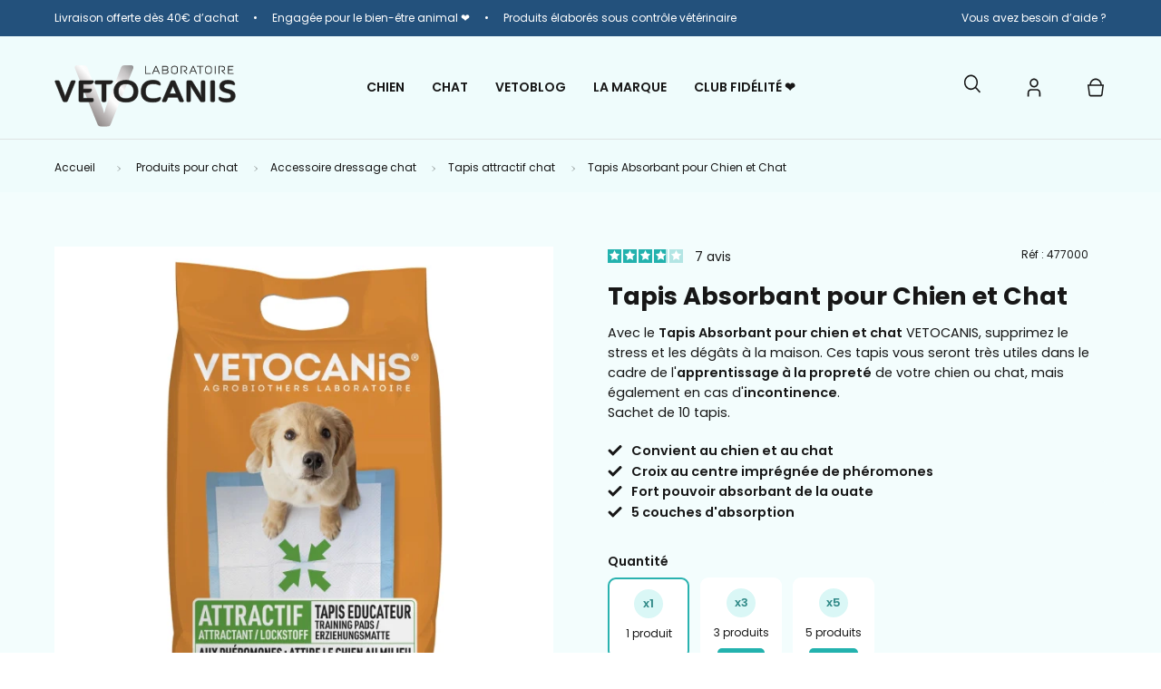

--- FILE ---
content_type: text/html; charset=utf-8
request_url: https://www.vetocanis.com/products/tapis-absorbant-pour-chien-et-chat-education-proprete-x10
body_size: 53466
content:
<!doctype html>
<html class="no-js no-touch" lang="fr">
<head>  <meta charset="utf-8">
  <meta http-equiv='X-UA-Compatible' content='IE=edge'>
  <meta name="viewport" content="width=device-width, height=device-height, initial-scale=1.0, minimum-scale=1.0"><meta name="robots" content="index, follow">

  
  
  
  <link rel="canonical" href="https://www.vetocanis.com/products/tapis-absorbant-pour-chien-et-chat-education-proprete-x10" />
  <link rel="preconnect" href="https://cdn.shopify.com" crossorigin>
  <link rel="preconnect" href="https://fonts.shopify.com" crossorigin>
  <link rel="preconnect" href="https://monorail-edge.shopifysvc.com" crossorigin>

  <link href="//www.vetocanis.com/cdn/shop/t/22/assets/theme.css?v=39584121219453004441736717470" as="style" rel="preload">
  <link href="//www.vetocanis.com/cdn/shop/t/22/assets/theme.dev.css?v=71325064018948590321744708462" as="style" rel="preload">
  <link href="//www.vetocanis.com/cdn/shop/t/22/assets/lazysizes.min.js?v=111431644619468174291734710104" as="script" rel="preload">
  <link href="//www.vetocanis.com/cdn/shop/t/22/assets/vendor.js?v=113463091481672235871734710104" as="script" rel="preload">
  <link href="//www.vetocanis.com/cdn/shop/t/22/assets/theme.dev.js?v=126473297163109355121744617194" as="script" rel="preload">

  <link rel="preload" as="image" href="//www.vetocanis.com/cdn/shop/t/22/assets/loading.svg?v=91665432863842511931734710104"><link rel="preload" as="image" href="//www.vetocanis.com/cdn/shop/files/Vetocanis_logoNoir_copie_2_95x39.png?v=1717768129" data-preload="95x39"><style data-shopify>:root { --loader-image-size: 95px; }html:not(.is-loading) .loading-overlay { opacity: 0; visibility: hidden; pointer-events: none; }
    .loading-overlay { position: fixed; top: 0; left: 0; z-index: 99999; width: 100vw; height: 100vh; display: flex; align-items: center; justify-content: center; background: var(--bg); transition: opacity 0.3s ease-out, visibility 0s linear 0.3s; }
    .loading-overlay .loader__image--fallback { width: 320px; height: 100%; background: var(--loader-image) no-repeat center center/contain; }
    .loader__image__holder { position: absolute; top: 0; left: 0; width: 100%; height: 100%; font-size: 0; display: flex; align-items: center; justify-content: center; animation: pulse-loading 2s infinite ease-in-out; }
    .loader__image { max-width: 95px; height: auto; object-fit: contain; }</style><script>
    const loadingAppearance = "once";
    const loaded = sessionStorage.getItem('loaded');

    if (loadingAppearance === 'once') {
      if (loaded === null) {
        sessionStorage.setItem('loaded', true);
        document.documentElement.classList.add('is-loading');
      }
    } else {
      document.documentElement.classList.add('is-loading');
    }
  </script><link rel="shortcut icon" href="//www.vetocanis.com/cdn/shop/files/favicon_32x32.svg?v=1736330963" type="image/png" />
  <title>Tapis Absorbant pipi Chien et Chat - éducation et incontinence &ndash; Vetocanis</title><meta name="description" content="Tapis absorbant pour chien et chat incontinence, chaleurs ou malpropreté. Fort pouvoir absorbant de la ouate. 5 couches d&#39;absorption. Phéromones qui attirent"><link rel="preload" as="font" href="//www.vetocanis.com/cdn/fonts/poppins/poppins_n4.0ba78fa5af9b0e1a374041b3ceaadf0a43b41362.woff2" type="font/woff2" crossorigin><link rel="preload" as="font" href="//www.vetocanis.com/cdn/fonts/poppins/poppins_n6.aa29d4918bc243723d56b59572e18228ed0786f6.woff2" type="font/woff2" crossorigin>

<meta property="og:site_name" content="Vetocanis">
<meta property="og:url" content="https://www.vetocanis.com/products/tapis-absorbant-pour-chien-et-chat-education-proprete-x10">
<meta property="og:title" content="Tapis Absorbant pipi Chien et Chat - éducation et incontinence">
<meta property="og:type" content="product">
<meta property="og:description" content="Tapis absorbant pour chien et chat incontinence, chaleurs ou malpropreté. Fort pouvoir absorbant de la ouate. 5 couches d&#39;absorption. Phéromones qui attirent"><meta property="og:image" content="http://www.vetocanis.com/cdn/shop/files/tapis-absorbant-chien-chat-x10.webp?v=1749129955">
  <meta property="og:image:secure_url" content="https://www.vetocanis.com/cdn/shop/files/tapis-absorbant-chien-chat-x10.webp?v=1749129955">
  <meta property="og:image:width" content="636">
  <meta property="og:image:height" content="636"><meta property="og:price:amount" content="10,90">
  <meta property="og:price:currency" content="EUR"><meta name="twitter:card" content="summary_large_image">
<meta name="twitter:title" content="Tapis Absorbant pipi Chien et Chat - éducation et incontinence">
<meta name="twitter:description" content="Tapis absorbant pour chien et chat incontinence, chaleurs ou malpropreté. Fort pouvoir absorbant de la ouate. 5 couches d&#39;absorption. Phéromones qui attirent"><style data-shopify>@font-face {
  font-family: Poppins;
  font-weight: 600;
  font-style: normal;
  font-display: swap;
  src: url("//www.vetocanis.com/cdn/fonts/poppins/poppins_n6.aa29d4918bc243723d56b59572e18228ed0786f6.woff2") format("woff2"),
       url("//www.vetocanis.com/cdn/fonts/poppins/poppins_n6.5f815d845fe073750885d5b7e619ee00e8111208.woff") format("woff");
}

@font-face {
  font-family: Poppins;
  font-weight: 400;
  font-style: normal;
  font-display: swap;
  src: url("//www.vetocanis.com/cdn/fonts/poppins/poppins_n4.0ba78fa5af9b0e1a374041b3ceaadf0a43b41362.woff2") format("woff2"),
       url("//www.vetocanis.com/cdn/fonts/poppins/poppins_n4.214741a72ff2596839fc9760ee7a770386cf16ca.woff") format("woff");
}



  @font-face {
  font-family: Poppins;
  font-weight: 700;
  font-style: normal;
  font-display: swap;
  src: url("//www.vetocanis.com/cdn/fonts/poppins/poppins_n7.56758dcf284489feb014a026f3727f2f20a54626.woff2") format("woff2"),
       url("//www.vetocanis.com/cdn/fonts/poppins/poppins_n7.f34f55d9b3d3205d2cd6f64955ff4b36f0cfd8da.woff") format("woff");
}




  @font-face {
  font-family: Poppins;
  font-weight: 400;
  font-style: normal;
  font-display: swap;
  src: url("//www.vetocanis.com/cdn/fonts/poppins/poppins_n4.0ba78fa5af9b0e1a374041b3ceaadf0a43b41362.woff2") format("woff2"),
       url("//www.vetocanis.com/cdn/fonts/poppins/poppins_n4.214741a72ff2596839fc9760ee7a770386cf16ca.woff") format("woff");
}




  @font-face {
  font-family: Poppins;
  font-weight: 900;
  font-style: normal;
  font-display: swap;
  src: url("//www.vetocanis.com/cdn/fonts/poppins/poppins_n9.eb6b9ef01b62e777a960bfd02fc9fb4918cd3eab.woff2") format("woff2"),
       url("//www.vetocanis.com/cdn/fonts/poppins/poppins_n9.6501a5bd018e348b6d5d6e8c335f9e7d32a80c36.woff") format("woff");
}




  @font-face {
  font-family: Poppins;
  font-weight: 100;
  font-style: normal;
  font-display: swap;
  src: url("//www.vetocanis.com/cdn/fonts/poppins/poppins_n1.91f1f2f2f3840810961af59e3a012dcc97d8ef59.woff2") format("woff2"),
       url("//www.vetocanis.com/cdn/fonts/poppins/poppins_n1.58d050ae3fe39914ce84b159a8c37ae874d01bfc.woff") format("woff");
}




  @font-face {
  font-family: Poppins;
  font-weight: 500;
  font-style: normal;
  font-display: swap;
  src: url("//www.vetocanis.com/cdn/fonts/poppins/poppins_n5.ad5b4b72b59a00358afc706450c864c3c8323842.woff2") format("woff2"),
       url("//www.vetocanis.com/cdn/fonts/poppins/poppins_n5.33757fdf985af2d24b32fcd84c9a09224d4b2c39.woff") format("woff");
}




  @font-face {
  font-family: Poppins;
  font-weight: 400;
  font-style: italic;
  font-display: swap;
  src: url("//www.vetocanis.com/cdn/fonts/poppins/poppins_i4.846ad1e22474f856bd6b81ba4585a60799a9f5d2.woff2") format("woff2"),
       url("//www.vetocanis.com/cdn/fonts/poppins/poppins_i4.56b43284e8b52fc64c1fd271f289a39e8477e9ec.woff") format("woff");
}




  @font-face {
  font-family: Poppins;
  font-weight: 700;
  font-style: italic;
  font-display: swap;
  src: url("//www.vetocanis.com/cdn/fonts/poppins/poppins_i7.42fd71da11e9d101e1e6c7932199f925f9eea42d.woff2") format("woff2"),
       url("//www.vetocanis.com/cdn/fonts/poppins/poppins_i7.ec8499dbd7616004e21155106d13837fff4cf556.woff") format("woff");
}


:root {--COLOR-PRIMARY-OPPOSITE: #ffffff;
  --COLOR-PRIMARY-OPPOSITE-ALPHA-20: rgba(255, 255, 255, 0.2);
  --COLOR-PRIMARY-LIGHTEN-DARKEN-ALPHA-20: rgba(49, 49, 49, 0.2);
  --COLOR-PRIMARY-LIGHTEN-DARKEN-ALPHA-30: rgba(49, 49, 49, 0.3);

  --PRIMARY-BUTTONS-COLOR-BG: #171717;
  --PRIMARY-BUTTONS-COLOR-TEXT: #ffffff;
  --PRIMARY-BUTTONS-COLOR-BORDER: #171717;

  --PRIMARY-BUTTONS-COLOR-LIGHTEN-DARKEN: #313131;

  --PRIMARY-BUTTONS-COLOR-ALPHA-05: rgba(23, 23, 23, 0.05);
  --PRIMARY-BUTTONS-COLOR-ALPHA-10: rgba(23, 23, 23, 0.1);
  --PRIMARY-BUTTONS-COLOR-ALPHA-50: rgba(23, 23, 23, 0.5);--COLOR-SECONDARY-OPPOSITE: #000000;
  --COLOR-SECONDARY-OPPOSITE-ALPHA-20: rgba(0, 0, 0, 0.2);
  --COLOR-SECONDARY-LIGHTEN-DARKEN-ALPHA-20: rgba(230, 230, 230, 0.2);
  --COLOR-SECONDARY-LIGHTEN-DARKEN-ALPHA-30: rgba(230, 230, 230, 0.3);

  --SECONDARY-BUTTONS-COLOR-BG: #ffffff;
  --SECONDARY-BUTTONS-COLOR-TEXT: #000000;
  --SECONDARY-BUTTONS-COLOR-BORDER: #ffffff;

  --SECONDARY-BUTTONS-COLOR-ALPHA-05: rgba(255, 255, 255, 0.05);
  --SECONDARY-BUTTONS-COLOR-ALPHA-10: rgba(255, 255, 255, 0.1);
  --SECONDARY-BUTTONS-COLOR-ALPHA-50: rgba(255, 255, 255, 0.5);--OUTLINE-BUTTONS-PRIMARY-BG: transparent;
  --OUTLINE-BUTTONS-PRIMARY-TEXT: #171717;
  --OUTLINE-BUTTONS-PRIMARY-BORDER: #171717;
  --OUTLINE-BUTTONS-PRIMARY-BG-HOVER: rgba(49, 49, 49, 0.2);

  --OUTLINE-BUTTONS-SECONDARY-BG: transparent;
  --OUTLINE-BUTTONS-SECONDARY-TEXT: #ffffff;
  --OUTLINE-BUTTONS-SECONDARY-BORDER: #ffffff;
  --OUTLINE-BUTTONS-SECONDARY-BG-HOVER: rgba(230, 230, 230, 0.2);

  --OUTLINE-BUTTONS-WHITE-BG: transparent;
  --OUTLINE-BUTTONS-WHITE-TEXT: #ffffff;
  --OUTLINE-BUTTONS-WHITE-BORDER: #ffffff;

  --OUTLINE-BUTTONS-BLACK-BG: transparent;
  --OUTLINE-BUTTONS-BLACK-TEXT: #000000;
  --OUTLINE-BUTTONS-BLACK-BORDER: #000000;--OUTLINE-SOLID-BUTTONS-PRIMARY-BG: #171717;
  --OUTLINE-SOLID-BUTTONS-PRIMARY-TEXT: #ffffff;
  --OUTLINE-SOLID-BUTTONS-PRIMARY-BORDER: #ffffff;
  --OUTLINE-SOLID-BUTTONS-PRIMARY-BG-HOVER: rgba(255, 255, 255, 0.2);

  --OUTLINE-SOLID-BUTTONS-SECONDARY-BG: #ffffff;
  --OUTLINE-SOLID-BUTTONS-SECONDARY-TEXT: #23b3ae;
  --OUTLINE-SOLID-BUTTONS-SECONDARY-BORDER: #23b3ae;
  --OUTLINE-SOLID-BUTTONS-SECONDARY-BG-HOVER: rgba(0, 0, 0, 0.2);

  --OUTLINE-SOLID-BUTTONS-WHITE-BG: #ffffff;
  --OUTLINE-SOLID-BUTTONS-WHITE-TEXT: #000000;
  --OUTLINE-SOLID-BUTTONS-WHITE-BORDER: #000000;

  --OUTLINE-SOLID-BUTTONS-BLACK-BG: #000000;
  --OUTLINE-SOLID-BUTTONS-BLACK-TEXT: #ffffff;
  --OUTLINE-SOLID-BUTTONS-BLACK-BORDER: #ffffff;--COLOR-HEADING: #171717;
  --COLOR-TEXT: #171717;
  --COLOR-TEXT-DARKEN: #000000;
  --COLOR-TEXT-LIGHTEN: #4a4a4a;
  --COLOR-TEXT-ALPHA-5: rgba(23, 23, 23, 0.05);
  --COLOR-TEXT-ALPHA-8: rgba(23, 23, 23, 0.08);
  --COLOR-TEXT-ALPHA-10: rgba(23, 23, 23, 0.1);
  --COLOR-TEXT-ALPHA-15: rgba(23, 23, 23, 0.15);
  --COLOR-TEXT-ALPHA-20: rgba(23, 23, 23, 0.2);
  --COLOR-TEXT-ALPHA-25: rgba(23, 23, 23, 0.25);
  --COLOR-TEXT-ALPHA-50: rgba(23, 23, 23, 0.5);
  --COLOR-TEXT-ALPHA-60: rgba(23, 23, 23, 0.6);
  --COLOR-TEXT-ALPHA-85: rgba(23, 23, 23, 0.85);

  --COLOR-BG: #ffffff;
  --COLOR-BG-ALPHA-25: rgba(255, 255, 255, 0.25);
  --COLOR-BG-ALPHA-35: rgba(255, 255, 255, 0.35);
  --COLOR-BG-ALPHA-60: rgba(255, 255, 255, 0.6);
  --COLOR-BG-ALPHA-65: rgba(255, 255, 255, 0.65);
  --COLOR-BG-ALPHA-85: rgba(255, 255, 255, 0.85);
  --COLOR-BG-OVERLAY: rgba(255, 255, 255, 0.75);
  --COLOR-BG-DARKEN: #e6e6e6;
  --COLOR-BG-LIGHTEN-DARKEN: #e6e6e6;
  --COLOR-BG-LIGHTEN-DARKEN-2: #cdcdcd;
  --COLOR-BG-LIGHTEN-DARKEN-3: #b3b3b3;
  --COLOR-BG-LIGHTEN-DARKEN-4: #9a9a9a;
  --COLOR-BG-LIGHTEN-DARKEN-CONTRAST: #b3b3b3;
  --COLOR-BG-LIGHTEN-DARKEN-CONTRAST-2: #999999;
  --COLOR-BG-LIGHTEN-DARKEN-CONTRAST-3: #808080;
  --COLOR-BG-LIGHTEN-DARKEN-CONTRAST-4: #666666;

  --COLOR-BG-SECONDARY: #effcfc;
  --COLOR-BG-SECONDARY-LIGHTEN-DARKEN: #c4f4f4;
  --COLOR-BG-SECONDARY-LIGHTEN-DARKEN-CONTRAST: #25c7c7;

  --COLOR-BG-ACCENT: #DAF7F6;
  --COLOR-BG-ACCENT-LIGHTEN: #ffffff;

  --COLOR-INPUT-BG: #ffffff;

  --COLOR-ACCENT: #2ab2af;
  --COLOR-ACCENT-DARK: #338B89;
  --COLOR-ACCENT-TEXT: #fff;
  --COLOR-ACCENT-ALPHA-60: rgba(42, 178, 175, 0.6);
  --COLOR-ACCENT-ALPHA-50: rgba(42, 178, 175, 0.5);
  --COLOR-ACCENT-ALPHA-30: rgba(42, 178, 175, 0.3);

  --COLOR-TAG-CUSTOM: #a42845;
  --COLOR-TAG-SAVING: #A42845;
  --COLOR-TAG-TEXT: #fff;

  --COLOR-BORDER: #d6d6d6;
  --COLOR-BORDER-ALPHA-15: rgba(214, 214, 214, 0.15);
  --COLOR-BORDER-ALPHA-30: rgba(214, 214, 214, 0.3);
  --COLOR-BORDER-ALPHA-50: rgba(214, 214, 214, 0.5);
  --COLOR-BORDER-ALPHA-65: rgba(214, 214, 214, 0.65);
  --COLOR-BORDER-LIGHTEN-DARKEN: #8a8a8a;
  --COLOR-BORDER-HAIRLINE: #f7f7f7;

  --COLOR-SALE-BG: #ff6d6d;
  --COLOR-SALE-TEXT: #ffffff;
  --COLOR-CUSTOM-BG: #ffffff;
  --COLOR-CUSTOM-TEXT: #000000;
  --COLOR-SOLD-BG: #d3d3d3;
  --COLOR-SOLD-TEXT: #ffffff;
  --COLOR-SAVING-BG: #23b2ae;
  --COLOR-SAVING-TEXT: #ffffff;

  --COLOR-WHITE-BLACK: fff;
  --COLOR-BLACK-WHITE: #000;--COLOR-DISABLED-GREY: rgba(23, 23, 23, 0.05);
  --COLOR-DISABLED-GREY-DARKEN: rgba(23, 23, 23, 0.45);
  --COLOR-ERROR: #D02E2E;
  --COLOR-ERROR-BG: #f3cbcb;
  --COLOR-SUCCESS: #2ab2af;
  --COLOR-SUCCESS-BG: #ECFEF0;
  --COLOR-WARN: #ECBD5E;
  --COLOR-TRANSPARENT: rgba(255, 255, 255, 0);

  --COLOR-WHITE: #ffffff;
  --COLOR-WHITE-DARKEN: #f2f2f2;
  --COLOR-WHITE-ALPHA-10: rgba(255, 255, 255, 0.1);
  --COLOR-WHITE-ALPHA-20: rgba(255, 255, 255, 0.2);
  --COLOR-WHITE-ALPHA-25: rgba(255, 255, 255, 0.25);
  --COLOR-WHITE-ALPHA-50: rgba(255, 255, 255, 0.5);
  --COLOR-WHITE-ALPHA-60: rgba(255, 255, 255, 0.6);
  --COLOR-BLACK: #000000;
  --COLOR-BLACK-LIGHTEN: #1a1a1a;
  --COLOR-BLACK-ALPHA-10: rgba(0, 0, 0, 0.1);
  --COLOR-BLACK-ALPHA-20: rgba(0, 0, 0, 0.2);
  --COLOR-BLACK-ALPHA-25: rgba(0, 0, 0, 0.25);
  --COLOR-BLACK-ALPHA-50: rgba(0, 0, 0, 0.5);
  --COLOR-BLACK-ALPHA-60: rgba(0, 0, 0, 0.6);--COLOR-GAMME-PREVENTION: #54B9AC;
    --COLOR-GAMME-ACTION: #E3004D;
    --COLOR-GAMME-HYGIENE: #22A3BD;
    --COLOR-GAMME-EDUCATION: #F8B358;
    --COLOR-GAMME-ZEN: #80386D;
    --COLOR-GAMME-POIL: #000000;
    --COLOR-GAMME-POIL-CHAT: #E6418D;
    --COLOR-GAMME-BROSSES: #903589;
    --COLOR-GAMME-BIO: #D3E2A4;
    --COLOR-BLEU: #22A3BD;
    --COLOR-CORAIL: #fda072;
    --COLOR-JAUNE: #F8B358;
    --COLOR-MAUVE: #913589;
    --COLOR-NOIR: #000000;
    --COLOR-ROSE: #E5418C;
    --COLOR-ROUGE: #a42845;
    --COLOR-VERT-BIO: #86BC2E;
    --COLOR-VERT-VC: #23B1AE;
    --COLOR-VIOLET-ZEN: #80386D;--COLOR-FORM-RED: #E74E39;
    --COLOR-FORM-GREEN: #4ADDA8;--COLOR-BG-DARK: #171717;
    --COLOR-BG-LIGHT: #effcfc;
    --COLOR-BG-PRIMARY: #2ab2af;
    --COLOR-BG-PRIMARY-ALPHA-60: rgba(42, 178, 175, 0.6);
    --COLOR-BG-PRIMARY-LIGHT: #28CDC8;
    --COLOR-BG-PRIMARY-PASTEL: #DAF7F6;
    --COLOR-BG-LIGHT-GREEN: ;
    --COLOR-BG-WHITE-GREEN: ;
    --COLOR-BG-ORANGE: #FDA072;
    --COLOR-BG-ORANGE-ALPHA-30: rgba(253, 160, 114, 0.27);
    --COLOR-BG-ORANGE-ALPHA-60: rgba(253, 160, 114, 0.6);--FONT-STACK-BODY: Poppins, sans-serif;
  --FONT-STYLE-BODY: normal;
  --FONT-STYLE-BODY-ITALIC: italic;
  --FONT-ADJUST-BODY: 1.0;

  --FONT-WEIGHT-BODY: 400;
  --FONT-WEIGHT-BODY-LIGHT: 100;
  --FONT-WEIGHT-BODY-MEDIUM: 700;
  --FONT-WEIGHT-BODY-BOLD: 500;

  --FONT-STACK-HEADING: Poppins, sans-serif;
  --FONT-STYLE-HEADING: normal;
  --FONT-STYLE-HEADING-ITALIC: italic;
  --FONT-ADJUST-HEADING: 0.9;

  --FONT-WEIGHT-HEADING: 600;
  --FONT-WEIGHT-HEADING-LIGHT: 400;
  --FONT-WEIGHT-HEADING-MEDIUM: 900;
  --FONT-WEIGHT-HEADING-BOLD: 700;

  --FONT-STACK-NAV: Poppins, sans-serif;
  --FONT-STYLE-NAV: normal;
  --FONT-STYLE-NAV-ITALIC: italic;
  --FONT-ADJUST-NAV: 0.9;

  --FONT-WEIGHT-NAV: 400;
  --FONT-WEIGHT-NAV-LIGHT: 100;
  --FONT-WEIGHT-NAV-MEDIUM: 700;
  --FONT-WEIGHT-NAV-BOLD: 600;

  --FONT-STACK-BUTTON: Poppins, sans-serif;
  --FONT-STYLE-BUTTON: normal;
  --FONT-STYLE-BUTTON-ITALIC: italic;
  --FONT-ADJUST-BUTTON: 0.9;

  --FONT-WEIGHT-BUTTON: 400;
  --FONT-WEIGHT-BUTTON-MEDIUM: 700;
  --FONT-WEIGHT-BUTTON-BOLD: 500;

  --FONT-STACK-SUBHEADING: Poppins, sans-serif;
  --FONT-STYLE-SUBHEADING: normal;
  --FONT-STYLE-SUBHEADING-ITALIC: italic;
  --FONT-ADJUST-SUBHEADING: 0.75;

  --FONT-WEIGHT-SUBHEADING: 400;
  --FONT-WEIGHT-SUBHEADING-LIGHT: 100;
  --FONT-WEIGHT-SUBHEADING-MEDIUM: 700;
  --FONT-WEIGHT-SUBHEADING-BOLD: 500;

  
    --FONT-WEIGHT-SUBHEADING: var(--FONT-WEIGHT-SUBHEADING-BOLD);
  

  --LETTER-SPACING-NAV: 0.0em;
  --LETTER-SPACING-SUBHEADING: 0.1em;
  --LETTER-SPACING-BUTTON: 0.0em;

  --BUTTON-TEXT-CAPS: none;
  --SUBHEADING-TEXT-CAPS: uppercase;--FONT-SIZE-INPUT: 1.0rem;--RADIUS: 5px;
  --RADIUS-SMALL: 5px;
  --RADIUS-TINY: 5px;
  --RADIUS-BADGE: 5px;
  --RADIUS-CHECKBOX: 3px;
  --RADIUS-TEXTAREA: 5px;--PRODUCT-MEDIA-PADDING-TOP: 130.0%;--BORDER-WIDTH: 1px;--STROKE-WIDTH: 12px;--SITE-WIDTH: 1440px;
  --SITE-WIDTH-NARROW: 840px;--COLOR-UPSELLS-BG: #ffffff;
  --COLOR-UPSELLS-TEXT: #171717;
  --COLOR-UPSELLS-TEXT-LIGHTEN: #4a4a4a;
  --COLOR-UPSELLS-DISABLED-GREY-DARKEN: rgba(23, 23, 23, 0.45);
  --UPSELLS-HEIGHT: 130px;
  --UPSELLS-IMAGE-WIDTH: 30%;--ICON-ARROW-RIGHT: url( "//www.vetocanis.com/cdn/shop/t/22/assets/icon-chevron-right.svg?v=115618353204357621731734710104" );--loading-svg: url( "//www.vetocanis.com/cdn/shop/t/22/assets/loading.svg?v=91665432863842511931734710104" );
  --icon-check: url( "//www.vetocanis.com/cdn/shop/t/22/assets/icon-check.svg?v=175316081881880408121734710104" );
  --icon-check-swatch: url( "//www.vetocanis.com/cdn/shop/t/22/assets/icon-check-swatch.svg?v=131897745589030387781734710104" );
  --icon-close: url("//www.vetocanis.com/cdn/shop/t/22/assets/icon-close.svg?v=152460236205633315831734710104");
  --icon-zoom-in: url( "//www.vetocanis.com/cdn/shop/t/22/assets/icon-zoom-in.svg?v=157433013461716915331734710104" );
  --icon-zoom-out: url( "//www.vetocanis.com/cdn/shop/t/22/assets/icon-zoom-out.svg?v=164909107869959372931734710104" );--collection-sticky-bar-height: 0px;
  --collection-image-padding-top: 60%;

  --drawer-width: 400px;
  --drawer-transition: transform 0.4s cubic-bezier(0.46, 0.01, 0.32, 1);--gutter: 60px;
  --gutter-mobile: 20px;
  --grid-gutter: 20px;
  --grid-gutter-mobile: 35px;--inner: 20px;
  --inner-tablet: 18px;
  --inner-mobile: 16px;--grid: repeat(4, minmax(0, 1fr));
  --grid-tablet: repeat(2, minmax(0, 1fr));
  --grid-mobile: repeat(2, minmax(0, 1fr));
  --megamenu-grid: repeat(4, minmax(0, 1fr));
  --grid-row: 1 / span 4;--scrollbar-width: 0px;--overlay: #000;
  --overlay-opacity: 1;--swatch-width: 38px;
  --swatch-height: 20px;
  --swatch-size: 32px;
  --swatch-size-mobile: 30px;

  
  --move-offset: 20px;

  
  --autoplay-speed: 2200ms;

  
--filter-bg: .97;
  
    --product-filter-bg: 1.0;}</style><link href="//www.vetocanis.com/cdn/shop/t/22/assets/theme.css?v=39584121219453004441736717470" rel="stylesheet" type="text/css" media="all" /><link href="//www.vetocanis.com/cdn/shop/t/22/assets/theme.dev.css?v=71325064018948590321744708462" rel="stylesheet" type="text/css" media="all" /><script type="text/javascript">
    if (window.MSInputMethodContext && document.documentMode) {
      var scripts = document.getElementsByTagName('script')[0];
      var polyfill = document.createElement("script");
      polyfill.defer = true;
      polyfill.src = "//www.vetocanis.com/cdn/shop/t/22/assets/ie11.js?v=164037955086922138091734710104";

      scripts.parentNode.insertBefore(polyfill, scripts);

      document.documentElement.classList.add('ie11');
    } else {
      document.documentElement.className = document.documentElement.className.replace('no-js', 'js');
    }

    document.addEventListener('lazyloaded', (e) => {
      const lazyImage = e.target.parentNode;
      if (lazyImage.classList.contains('lazy-image')) {
        // Wait for the fade in images animation to complete
        setTimeout(() => {
          lazyImage.style.backgroundImage = 'none';
        }, 500);
      }
    });

    let root = '/';
    if (root[root.length - 1] !== '/') {
      root = `${root}/`;
    }

    window.theme = {
      routes: {
        root: root,
        cart_url: "\/cart",
        cart_add_url: "\/cart\/add",
        cart_change_url: "\/cart\/change",
        shop_url: "https:\/\/www.vetocanis.com",
        searchUrl: '/search',
        predictiveSearchUrl: '/search/suggest',
        product_recommendations_url: "\/recommendations\/products"
      },
      assets: {
        photoswipe: '//www.vetocanis.com/cdn/shop/t/22/assets/photoswipe.js?v=162613001030112971491734710104',
        smoothscroll: '//www.vetocanis.com/cdn/shop/t/22/assets/smoothscroll.js?v=37906625415260927261734710104',
        no_image: "//www.vetocanis.com/cdn/shop/files/Vetocanis_logoNoir_copie_2_1024x.png?v=1717768129",
        swatches: '//www.vetocanis.com/cdn/shop/t/22/assets/swatches.json?v=19104752027026585201735032927',
        base: "//www.vetocanis.com/cdn/shop/t/22/assets/"
      },
      strings: {
        add_to_cart: "Ajouter au panier",
        cart_acceptance_error: "Vous devez accepter nos Conditions Générales de Vente.",
        cart_empty: "Votre panier est actuellement vide.",
        cart_price: "Prix",
        cart_quantity: "Quantité",
        cart_items_one: "{{ count }} Produit",
        cart_items_many: "{{ count }} Produits",
        cart_title: "Votre panier",
        cart_total: "Total",
        continue_shopping: "Continuer vos achats",
        free: "Gratuit",
        limit_error: "Désolé, il semble que nous n’ayons pas assez de ce produit.",
        preorder: "Pré-commander",
        remove: "Retirer",
        sale_badge_text: "Promo",
        saving_badge: "-{{ discount }}",
        saving_up_to_badge: "-{{ discount }}",
        sold_out: "Victime de son succès",
        subscription: "Abonnement",
        unavailable: "Indisponible",
        unit_price_label: "Prix ​​unitaire",
        unit_price_separator: "par",
        zero_qty_error: "La quantité doit être supérieur à 0.",
        delete_confirm: "Êtes-vous certain(e) de vouloir supprimer cette adresse ?",
        newsletter_product_availability: ""
      },
      icons: {
        plus: '<svg aria-hidden="true" focusable="false" role="presentation" class="icon icon-toggle-plus" viewBox="0 0 192 192"><path d="M30 96h132M96 30v132" stroke="currentColor" stroke-linecap="round" stroke-linejoin="round" stroke-width="15"/></svg>',
        minus: '<svg aria-hidden="true" focusable="false" role="presentation" class="icon icon-toggle-minus" viewBox="0 0 192 192"><path d="M30 96h132" stroke="currentColor" stroke-linecap="round" stroke-linejoin="round" stroke-width="15"/></svg>',
        close: '<svg aria-hidden="true" focusable="false" role="presentation" class="icon icon-close" viewBox="0 0 192 192"><path d="M150 42 42 150M150 150 42 42" stroke="currentColor" stroke-linecap="round" stroke-linejoin="round"/></svg>'
      },
      settings: {
        animations: false,
        cartType: "drawer",
        enableAcceptTerms: false,
        enableInfinityScroll: false,
        enablePaymentButton: false,
        gridImageSize: "cover",
        gridImageAspectRatio: 1.3,
        mobileMenuBehaviour: "link",
        productGridHover: "image",
        savingBadgeType: "percentage",
        showSaleBadge: true,
        showSoldBadge: true,
        showSavingBadge: true,
        quickBuy: "none",
        suggestArticles: false,
        suggestCollections: true,
        suggestProducts: true,
        suggestPages: false,
        suggestionsResultsLimit: 5,
        currency_code_enable: true,
        hideInventoryCount: true,
        enableColorSwatchesCollection: true,
      },
      sizes: {
        mobile: 480,
        small: 768,
        large: 1024,
        widescreen: 1440
      },
      moneyFormat: "{{amount_with_comma_separator}} €",
      moneyWithCurrencyFormat: "{{amount_with_comma_separator}} €",
      subtotal: 0,
      info: {
        name: 'Palo Alto'
      },
      version: '5.3.0'
    };
    window.lazySizesConfig = window.lazySizesConfig || {};
    window.lazySizesConfig.preloadAfterLoad = true;
    window.PaloAlto = window.PaloAlto || {};
    window.slate = window.slate || {};
    window.isHeaderTransparent = false;
    window.stickyHeaderHeight = 60;
    window.lastWindowWidth = window.innerWidth || document.documentElement.clientWidth;

    if (window.performance) {
      window.performance.mark('init');
    } else {
      window.fastNetworkAndCPU = false;
    }
  </script>
  
  <script src="//www.vetocanis.com/cdn/shop/t/22/assets/lazysizes.min.js?v=111431644619468174291734710104" async="async"></script><script src="//www.vetocanis.com/cdn/shop/t/22/assets/vendor.js?v=113463091481672235871734710104" defer="defer"></script>
  <script src="//www.vetocanis.com/cdn/shop/t/22/assets/theme.dev.js?v=126473297163109355121744617194" defer="defer"></script>
  
    <script>window.performance && window.performance.mark && window.performance.mark('shopify.content_for_header.start');</script><meta id="shopify-digital-wallet" name="shopify-digital-wallet" content="/54997745782/digital_wallets/dialog">
<meta name="shopify-checkout-api-token" content="6ba9e84f0044d0233a0a1b60c6c7358f">
<meta id="in-context-paypal-metadata" data-shop-id="54997745782" data-venmo-supported="false" data-environment="production" data-locale="fr_FR" data-paypal-v4="true" data-currency="EUR">
<link rel="alternate" type="application/json+oembed" href="https://www.vetocanis.com/products/tapis-absorbant-pour-chien-et-chat-education-proprete-x10.oembed">
<script async="async" src="/checkouts/internal/preloads.js?locale=fr-FR"></script>
<script id="shopify-features" type="application/json">{"accessToken":"6ba9e84f0044d0233a0a1b60c6c7358f","betas":["rich-media-storefront-analytics"],"domain":"www.vetocanis.com","predictiveSearch":true,"shopId":54997745782,"locale":"fr"}</script>
<script>var Shopify = Shopify || {};
Shopify.shop = "vetocanis.myshopify.com";
Shopify.locale = "fr";
Shopify.currency = {"active":"EUR","rate":"1.0"};
Shopify.country = "FR";
Shopify.theme = {"name":"[PROD] Palo Alto 5.3.0","id":173485392205,"schema_name":"Palo Alto","schema_version":"5.3.0","theme_store_id":777,"role":"main"};
Shopify.theme.handle = "null";
Shopify.theme.style = {"id":null,"handle":null};
Shopify.cdnHost = "www.vetocanis.com/cdn";
Shopify.routes = Shopify.routes || {};
Shopify.routes.root = "/";</script>
<script type="module">!function(o){(o.Shopify=o.Shopify||{}).modules=!0}(window);</script>
<script>!function(o){function n(){var o=[];function n(){o.push(Array.prototype.slice.apply(arguments))}return n.q=o,n}var t=o.Shopify=o.Shopify||{};t.loadFeatures=n(),t.autoloadFeatures=n()}(window);</script>
<script id="shop-js-analytics" type="application/json">{"pageType":"product"}</script>
<script defer="defer" async type="module" src="//www.vetocanis.com/cdn/shopifycloud/shop-js/modules/v2/client.init-shop-cart-sync_C9aZTsmn.fr.esm.js"></script>
<script defer="defer" async type="module" src="//www.vetocanis.com/cdn/shopifycloud/shop-js/modules/v2/chunk.common_bWgz0IHB.esm.js"></script>
<script type="module">
  await import("//www.vetocanis.com/cdn/shopifycloud/shop-js/modules/v2/client.init-shop-cart-sync_C9aZTsmn.fr.esm.js");
await import("//www.vetocanis.com/cdn/shopifycloud/shop-js/modules/v2/chunk.common_bWgz0IHB.esm.js");

  window.Shopify.SignInWithShop?.initShopCartSync?.({"fedCMEnabled":true,"windoidEnabled":true});

</script>
<script>(function() {
  var isLoaded = false;
  function asyncLoad() {
    if (isLoaded) return;
    isLoaded = true;
    var urls = ["https:\/\/plugin.brevo.com\/integrations\/api\/automation\/script?user_connection_id=6332a0cd785280372271b26c\u0026ma-key=qd0n86gz2zv9axn6a63xx1cr\u0026shop=vetocanis.myshopify.com","https:\/\/plugin.brevo.com\/integrations\/api\/sy\/cart_tracking\/script?ma-key=qd0n86gz2zv9axn6a63xx1cr\u0026user_connection_id=6332a0cd785280372271b26c\u0026shop=vetocanis.myshopify.com","https:\/\/d1564fddzjmdj5.cloudfront.net\/initializercolissimo.js?app_name=happycolissimo\u0026cloud=d1564fddzjmdj5.cloudfront.net\u0026shop=vetocanis.myshopify.com","https:\/\/assets.loyoly.io\/public\/scripts\/shopify-account-top.js?shop=vetocanis.myshopify.com","https:\/\/d33a6lvgbd0fej.cloudfront.net\/script_tag\/secomapp.scripttag.js?shop=vetocanis.myshopify.com","https:\/\/assets.loyoly.io\/public\/scripts\/referral.js?shop=vetocanis.myshopify.com","https:\/\/prod.shop.analytics.kiliba.eu\/shopifyScriptTag.min.js?ts=1763323771\u0026shop=vetocanis.myshopify.com","https:\/\/prod.shop.analytics.kiliba.eu\/shopifyPopup.min.js?ts=1763323771\u0026shop=vetocanis.myshopify.com"];
    for (var i = 0; i < urls.length; i++) {
      var s = document.createElement('script');
      s.type = 'text/javascript';
      s.async = true;
      s.src = urls[i];
      var x = document.getElementsByTagName('script')[0];
      x.parentNode.insertBefore(s, x);
    }
  };
  if(window.attachEvent) {
    window.attachEvent('onload', asyncLoad);
  } else {
    window.addEventListener('load', asyncLoad, false);
  }
})();</script>
<script id="__st">var __st={"a":54997745782,"offset":3600,"reqid":"9b6a087c-3314-4f59-b909-79fce022b141-1763360489","pageurl":"www.vetocanis.com\/products\/tapis-absorbant-pour-chien-et-chat-education-proprete-x10","u":"ce82ef716461","p":"product","rtyp":"product","rid":6749213425782};</script>
<script>window.ShopifyPaypalV4VisibilityTracking = true;</script>
<script id="captcha-bootstrap">!function(){'use strict';const t='contact',e='account',n='new_comment',o=[[t,t],['blogs',n],['comments',n],[t,'customer']],c=[[e,'customer_login'],[e,'guest_login'],[e,'recover_customer_password'],[e,'create_customer']],r=t=>t.map((([t,e])=>`form[action*='/${t}']:not([data-nocaptcha='true']) input[name='form_type'][value='${e}']`)).join(','),a=t=>()=>t?[...document.querySelectorAll(t)].map((t=>t.form)):[];function s(){const t=[...o],e=r(t);return a(e)}const i='password',u='form_key',d=['recaptcha-v3-token','g-recaptcha-response','h-captcha-response',i],f=()=>{try{return window.sessionStorage}catch{return}},m='__shopify_v',_=t=>t.elements[u];function p(t,e,n=!1){try{const o=window.sessionStorage,c=JSON.parse(o.getItem(e)),{data:r}=function(t){const{data:e,action:n}=t;return t[m]||n?{data:e,action:n}:{data:t,action:n}}(c);for(const[e,n]of Object.entries(r))t.elements[e]&&(t.elements[e].value=n);n&&o.removeItem(e)}catch(o){console.error('form repopulation failed',{error:o})}}const l='form_type',E='cptcha';function T(t){t.dataset[E]=!0}const w=window,h=w.document,L='Shopify',v='ce_forms',y='captcha';let A=!1;((t,e)=>{const n=(g='f06e6c50-85a8-45c8-87d0-21a2b65856fe',I='https://cdn.shopify.com/shopifycloud/storefront-forms-hcaptcha/ce_storefront_forms_captcha_hcaptcha.v1.5.2.iife.js',D={infoText:'Protégé par hCaptcha',privacyText:'Confidentialité',termsText:'Conditions'},(t,e,n)=>{const o=w[L][v],c=o.bindForm;if(c)return c(t,g,e,D).then(n);var r;o.q.push([[t,g,e,D],n]),r=I,A||(h.body.append(Object.assign(h.createElement('script'),{id:'captcha-provider',async:!0,src:r})),A=!0)});var g,I,D;w[L]=w[L]||{},w[L][v]=w[L][v]||{},w[L][v].q=[],w[L][y]=w[L][y]||{},w[L][y].protect=function(t,e){n(t,void 0,e),T(t)},Object.freeze(w[L][y]),function(t,e,n,w,h,L){const[v,y,A,g]=function(t,e,n){const i=e?o:[],u=t?c:[],d=[...i,...u],f=r(d),m=r(i),_=r(d.filter((([t,e])=>n.includes(e))));return[a(f),a(m),a(_),s()]}(w,h,L),I=t=>{const e=t.target;return e instanceof HTMLFormElement?e:e&&e.form},D=t=>v().includes(t);t.addEventListener('submit',(t=>{const e=I(t);if(!e)return;const n=D(e)&&!e.dataset.hcaptchaBound&&!e.dataset.recaptchaBound,o=_(e),c=g().includes(e)&&(!o||!o.value);(n||c)&&t.preventDefault(),c&&!n&&(function(t){try{if(!f())return;!function(t){const e=f();if(!e)return;const n=_(t);if(!n)return;const o=n.value;o&&e.removeItem(o)}(t);const e=Array.from(Array(32),(()=>Math.random().toString(36)[2])).join('');!function(t,e){_(t)||t.append(Object.assign(document.createElement('input'),{type:'hidden',name:u})),t.elements[u].value=e}(t,e),function(t,e){const n=f();if(!n)return;const o=[...t.querySelectorAll(`input[type='${i}']`)].map((({name:t})=>t)),c=[...d,...o],r={};for(const[a,s]of new FormData(t).entries())c.includes(a)||(r[a]=s);n.setItem(e,JSON.stringify({[m]:1,action:t.action,data:r}))}(t,e)}catch(e){console.error('failed to persist form',e)}}(e),e.submit())}));const S=(t,e)=>{t&&!t.dataset[E]&&(n(t,e.some((e=>e===t))),T(t))};for(const o of['focusin','change'])t.addEventListener(o,(t=>{const e=I(t);D(e)&&S(e,y())}));const B=e.get('form_key'),M=e.get(l),P=B&&M;t.addEventListener('DOMContentLoaded',(()=>{const t=y();if(P)for(const e of t)e.elements[l].value===M&&p(e,B);[...new Set([...A(),...v().filter((t=>'true'===t.dataset.shopifyCaptcha))])].forEach((e=>S(e,t)))}))}(h,new URLSearchParams(w.location.search),n,t,e,['guest_login'])})(!0,!0)}();</script>
<script integrity="sha256-52AcMU7V7pcBOXWImdc/TAGTFKeNjmkeM1Pvks/DTgc=" data-source-attribution="shopify.loadfeatures" defer="defer" src="//www.vetocanis.com/cdn/shopifycloud/storefront/assets/storefront/load_feature-81c60534.js" crossorigin="anonymous"></script>
<script data-source-attribution="shopify.dynamic_checkout.dynamic.init">var Shopify=Shopify||{};Shopify.PaymentButton=Shopify.PaymentButton||{isStorefrontPortableWallets:!0,init:function(){window.Shopify.PaymentButton.init=function(){};var t=document.createElement("script");t.src="https://www.vetocanis.com/cdn/shopifycloud/portable-wallets/latest/portable-wallets.fr.js",t.type="module",document.head.appendChild(t)}};
</script>
<script data-source-attribution="shopify.dynamic_checkout.buyer_consent">
  function portableWalletsHideBuyerConsent(e){var t=document.getElementById("shopify-buyer-consent"),n=document.getElementById("shopify-subscription-policy-button");t&&n&&(t.classList.add("hidden"),t.setAttribute("aria-hidden","true"),n.removeEventListener("click",e))}function portableWalletsShowBuyerConsent(e){var t=document.getElementById("shopify-buyer-consent"),n=document.getElementById("shopify-subscription-policy-button");t&&n&&(t.classList.remove("hidden"),t.removeAttribute("aria-hidden"),n.addEventListener("click",e))}window.Shopify?.PaymentButton&&(window.Shopify.PaymentButton.hideBuyerConsent=portableWalletsHideBuyerConsent,window.Shopify.PaymentButton.showBuyerConsent=portableWalletsShowBuyerConsent);
</script>
<script data-source-attribution="shopify.dynamic_checkout.cart.bootstrap">document.addEventListener("DOMContentLoaded",(function(){function t(){return document.querySelector("shopify-accelerated-checkout-cart, shopify-accelerated-checkout")}if(t())Shopify.PaymentButton.init();else{new MutationObserver((function(e,n){t()&&(Shopify.PaymentButton.init(),n.disconnect())})).observe(document.body,{childList:!0,subtree:!0})}}));
</script>
<link id="shopify-accelerated-checkout-styles" rel="stylesheet" media="screen" href="https://www.vetocanis.com/cdn/shopifycloud/portable-wallets/latest/accelerated-checkout-backwards-compat.css" crossorigin="anonymous">
<style id="shopify-accelerated-checkout-cart">
        #shopify-buyer-consent {
  margin-top: 1em;
  display: inline-block;
  width: 100%;
}

#shopify-buyer-consent.hidden {
  display: none;
}

#shopify-subscription-policy-button {
  background: none;
  border: none;
  padding: 0;
  text-decoration: underline;
  font-size: inherit;
  cursor: pointer;
}

#shopify-subscription-policy-button::before {
  box-shadow: none;
}

      </style>

<script>window.performance && window.performance.mark && window.performance.mark('shopify.content_for_header.end');</script>
	

<style type='text/css'>
    :root {--delivery-country-image-url:url("https://dc.codericp.com/delivery/code_f.png");}
    .icon-ad_f{background-image:var(--delivery-country-image-url);background-position:0 0;width:20px;height:12px}.icon-ae_f{background-image:var(--delivery-country-image-url);background-position:-21px 0;width:20px;height:12px}.icon-af_f{background-image:var(--delivery-country-image-url);background-position:0 -13px;width:20px;height:12px}.icon-ag_f{background-image:var(--delivery-country-image-url);background-position:-21px -13px;width:20px;height:12px}.icon-ai_f{background-image:var(--delivery-country-image-url);background-position:0 -26px;width:20px;height:12px}.icon-al_f{background-image:var(--delivery-country-image-url);background-position:-21px -26px;width:20px;height:12px}.icon-am_f{background-image:var(--delivery-country-image-url);background-position:-42px 0;width:20px;height:12px}.icon-ao_f{background-image:var(--delivery-country-image-url);background-position:-42px -13px;width:20px;height:12px}.icon-aq_f{background-image:var(--delivery-country-image-url);background-position:-42px -26px;width:20px;height:12px}.icon-ar_f{background-image:var(--delivery-country-image-url);background-position:0 -39px;width:20px;height:12px}.icon-as_f{background-image:var(--delivery-country-image-url);background-position:-21px -39px;width:20px;height:12px}.icon-at_f{background-image:var(--delivery-country-image-url);background-position:-42px -39px;width:20px;height:12px}.icon-au_f{background-image:var(--delivery-country-image-url);background-position:-63px 0;width:20px;height:12px}.icon-aw_f{background-image:var(--delivery-country-image-url);background-position:-63px -13px;width:20px;height:12px}.icon-ax_f{background-image:var(--delivery-country-image-url);background-position:-63px -26px;width:20px;height:12px}.icon-az_f{background-image:var(--delivery-country-image-url);background-position:-63px -39px;width:20px;height:12px}.icon-ba_f{background-image:var(--delivery-country-image-url);background-position:0 -52px;width:20px;height:12px}.icon-bb_f{background-image:var(--delivery-country-image-url);background-position:-21px -52px;width:20px;height:12px}.icon-bd_f{background-image:var(--delivery-country-image-url);background-position:-42px -52px;width:20px;height:12px}.icon-be_f{background-image:var(--delivery-country-image-url);background-position:-63px -52px;width:20px;height:12px}.icon-bf_f{background-image:var(--delivery-country-image-url);background-position:0 -65px;width:20px;height:12px}.icon-bg_f{background-image:var(--delivery-country-image-url);background-position:-21px -65px;width:20px;height:12px}.icon-bh_f{background-image:var(--delivery-country-image-url);background-position:-42px -65px;width:20px;height:12px}.icon-bi_f{background-image:var(--delivery-country-image-url);background-position:-63px -65px;width:20px;height:12px}.icon-bj_f{background-image:var(--delivery-country-image-url);background-position:-84px 0;width:20px;height:12px}.icon-bl_f{background-image:var(--delivery-country-image-url);background-position:-84px -13px;width:20px;height:12px}.icon-bm_f{background-image:var(--delivery-country-image-url);background-position:-84px -26px;width:20px;height:12px}.icon-bn_f{background-image:var(--delivery-country-image-url);background-position:-84px -39px;width:20px;height:12px}.icon-bo_f{background-image:var(--delivery-country-image-url);background-position:-84px -52px;width:20px;height:12px}.icon-bq_f{background-image:var(--delivery-country-image-url);background-position:-84px -65px;width:20px;height:12px}.icon-br_f{background-image:var(--delivery-country-image-url);background-position:0 -78px;width:20px;height:12px}.icon-bs_f{background-image:var(--delivery-country-image-url);background-position:-21px -78px;width:20px;height:12px}.icon-bt_f{background-image:var(--delivery-country-image-url);background-position:-42px -78px;width:20px;height:12px}.icon-bv_f{background-image:var(--delivery-country-image-url);background-position:-63px -78px;width:20px;height:12px}.icon-bw_f{background-image:var(--delivery-country-image-url);background-position:-84px -78px;width:20px;height:12px}.icon-by_f{background-image:var(--delivery-country-image-url);background-position:0 -91px;width:20px;height:12px}.icon-bz_f{background-image:var(--delivery-country-image-url);background-position:-21px -91px;width:20px;height:12px}.icon-ca_f{background-image:var(--delivery-country-image-url);background-position:-42px -91px;width:20px;height:12px}.icon-cc_f{background-image:var(--delivery-country-image-url);background-position:-63px -91px;width:20px;height:12px}.icon-cd_f{background-image:var(--delivery-country-image-url);background-position:-84px -91px;width:20px;height:12px}.icon-cf_f{background-image:var(--delivery-country-image-url);background-position:-105px 0;width:20px;height:12px}.icon-cg_f{background-image:var(--delivery-country-image-url);background-position:-105px -13px;width:20px;height:12px}.icon-ch_f{background-image:var(--delivery-country-image-url);background-position:-105px -26px;width:20px;height:12px}.icon-ci_f{background-image:var(--delivery-country-image-url);background-position:-105px -39px;width:20px;height:12px}.icon-ck_f{background-image:var(--delivery-country-image-url);background-position:-105px -52px;width:20px;height:12px}.icon-cl_f{background-image:var(--delivery-country-image-url);background-position:-105px -65px;width:20px;height:12px}.icon-cm_f{background-image:var(--delivery-country-image-url);background-position:-105px -78px;width:20px;height:12px}.icon-cn_f{background-image:var(--delivery-country-image-url);background-position:-105px -91px;width:20px;height:12px}.icon-co_f{background-image:var(--delivery-country-image-url);background-position:0 -104px;width:20px;height:12px}.icon-cr_f{background-image:var(--delivery-country-image-url);background-position:-21px -104px;width:20px;height:12px}.icon-cu_f{background-image:var(--delivery-country-image-url);background-position:-42px -104px;width:20px;height:12px}.icon-cv_f{background-image:var(--delivery-country-image-url);background-position:-63px -104px;width:20px;height:12px}.icon-cw_f{background-image:var(--delivery-country-image-url);background-position:-84px -104px;width:20px;height:12px}.icon-cx_f{background-image:var(--delivery-country-image-url);background-position:-105px -104px;width:20px;height:12px}.icon-cy_f{background-image:var(--delivery-country-image-url);background-position:-126px 0;width:20px;height:12px}.icon-cz_f{background-image:var(--delivery-country-image-url);background-position:-126px -13px;width:20px;height:12px}.icon-de_f{background-image:var(--delivery-country-image-url);background-position:-126px -26px;width:20px;height:12px}.icon-dj_f{background-image:var(--delivery-country-image-url);background-position:-126px -39px;width:20px;height:12px}.icon-dk_f{background-image:var(--delivery-country-image-url);background-position:-126px -52px;width:20px;height:12px}.icon-dm_f{background-image:var(--delivery-country-image-url);background-position:-126px -65px;width:20px;height:12px}.icon-do_f{background-image:var(--delivery-country-image-url);background-position:-126px -78px;width:20px;height:12px}.icon-dz_f{background-image:var(--delivery-country-image-url);background-position:-126px -91px;width:20px;height:12px}.icon-ec_f{background-image:var(--delivery-country-image-url);background-position:-126px -104px;width:20px;height:12px}.icon-ee_f{background-image:var(--delivery-country-image-url);background-position:0 -117px;width:20px;height:12px}.icon-eg_f{background-image:var(--delivery-country-image-url);background-position:-21px -117px;width:20px;height:12px}.icon-eh_f{background-image:var(--delivery-country-image-url);background-position:-42px -117px;width:20px;height:12px}.icon-er_f{background-image:var(--delivery-country-image-url);background-position:-63px -117px;width:20px;height:12px}.icon-es_f{background-image:var(--delivery-country-image-url);background-position:-84px -117px;width:20px;height:12px}.icon-et_f{background-image:var(--delivery-country-image-url);background-position:-105px -117px;width:20px;height:12px}.icon-fi_f{background-image:var(--delivery-country-image-url);background-position:-126px -117px;width:20px;height:12px}.icon-fj_f{background-image:var(--delivery-country-image-url);background-position:0 -130px;width:20px;height:12px}.icon-fk_f{background-image:var(--delivery-country-image-url);background-position:-21px -130px;width:20px;height:12px}.icon-fm_f{background-image:var(--delivery-country-image-url);background-position:-42px -130px;width:20px;height:12px}.icon-fo_f{background-image:var(--delivery-country-image-url);background-position:-63px -130px;width:20px;height:12px}.icon-fr_f{background-image:var(--delivery-country-image-url);background-position:-84px -130px;width:20px;height:12px}.icon-ga_f{background-image:var(--delivery-country-image-url);background-position:-105px -130px;width:20px;height:12px}.icon-gb_f{background-image:var(--delivery-country-image-url);background-position:-126px -130px;width:20px;height:12px}.icon-gd_f{background-image:var(--delivery-country-image-url);background-position:-147px 0;width:20px;height:12px}.icon-ge_f{background-image:var(--delivery-country-image-url);background-position:-147px -13px;width:20px;height:12px}.icon-gf_f{background-image:var(--delivery-country-image-url);background-position:-147px -26px;width:20px;height:12px}.icon-gg_f{background-image:var(--delivery-country-image-url);background-position:-147px -39px;width:20px;height:12px}.icon-gh_f{background-image:var(--delivery-country-image-url);background-position:-147px -52px;width:20px;height:12px}.icon-gi_f{background-image:var(--delivery-country-image-url);background-position:-147px -65px;width:20px;height:12px}.icon-gl_f{background-image:var(--delivery-country-image-url);background-position:-147px -78px;width:20px;height:12px}.icon-gm_f{background-image:var(--delivery-country-image-url);background-position:-147px -91px;width:20px;height:12px}.icon-gn_f{background-image:var(--delivery-country-image-url);background-position:-147px -104px;width:20px;height:12px}.icon-gp_f{background-image:var(--delivery-country-image-url);background-position:-147px -117px;width:20px;height:12px}.icon-gq_f{background-image:var(--delivery-country-image-url);background-position:-147px -130px;width:20px;height:12px}.icon-gr_f{background-image:var(--delivery-country-image-url);background-position:0 -143px;width:20px;height:12px}.icon-gs_f{background-image:var(--delivery-country-image-url);background-position:-21px -143px;width:20px;height:12px}.icon-gt_f{background-image:var(--delivery-country-image-url);background-position:-42px -143px;width:20px;height:12px}.icon-gu_f{background-image:var(--delivery-country-image-url);background-position:-63px -143px;width:20px;height:12px}.icon-gw_f{background-image:var(--delivery-country-image-url);background-position:-84px -143px;width:20px;height:12px}.icon-gy_f{background-image:var(--delivery-country-image-url);background-position:-105px -143px;width:20px;height:12px}.icon-hk_f{background-image:var(--delivery-country-image-url);background-position:-126px -143px;width:20px;height:12px}.icon-hm_f{background-image:var(--delivery-country-image-url);background-position:-147px -143px;width:20px;height:12px}.icon-hn_f{background-image:var(--delivery-country-image-url);background-position:-168px 0;width:20px;height:12px}.icon-hr_f{background-image:var(--delivery-country-image-url);background-position:-168px -13px;width:20px;height:12px}.icon-ht_f{background-image:var(--delivery-country-image-url);background-position:-168px -26px;width:20px;height:12px}.icon-hu_f{background-image:var(--delivery-country-image-url);background-position:-168px -39px;width:20px;height:12px}.icon-id_f{background-image:var(--delivery-country-image-url);background-position:-168px -52px;width:20px;height:12px}.icon-ie_f{background-image:var(--delivery-country-image-url);background-position:-168px -65px;width:20px;height:12px}.icon-il_f{background-image:var(--delivery-country-image-url);background-position:-168px -78px;width:20px;height:12px}.icon-im_f{background-image:var(--delivery-country-image-url);background-position:-168px -91px;width:20px;height:12px}.icon-in_f{background-image:var(--delivery-country-image-url);background-position:-168px -104px;width:20px;height:12px}.icon-io_f{background-image:var(--delivery-country-image-url);background-position:-168px -117px;width:20px;height:12px}.icon-iq_f{background-image:var(--delivery-country-image-url);background-position:-168px -130px;width:20px;height:12px}.icon-ir_f{background-image:var(--delivery-country-image-url);background-position:-168px -143px;width:20px;height:12px}.icon-is_f{background-image:var(--delivery-country-image-url);background-position:0 -156px;width:20px;height:12px}.icon-it_f{background-image:var(--delivery-country-image-url);background-position:-21px -156px;width:20px;height:12px}.icon-je_f{background-image:var(--delivery-country-image-url);background-position:-42px -156px;width:20px;height:12px}.icon-jm_f{background-image:var(--delivery-country-image-url);background-position:-63px -156px;width:20px;height:12px}.icon-jo_f{background-image:var(--delivery-country-image-url);background-position:-84px -156px;width:20px;height:12px}.icon-jp_f{background-image:var(--delivery-country-image-url);background-position:-105px -156px;width:20px;height:12px}.icon-ke_f{background-image:var(--delivery-country-image-url);background-position:-126px -156px;width:20px;height:12px}.icon-kg_f{background-image:var(--delivery-country-image-url);background-position:-147px -156px;width:20px;height:12px}.icon-kh_f{background-image:var(--delivery-country-image-url);background-position:-168px -156px;width:20px;height:12px}.icon-ki_f{background-image:var(--delivery-country-image-url);background-position:0 -169px;width:20px;height:12px}.icon-km_f{background-image:var(--delivery-country-image-url);background-position:-21px -169px;width:20px;height:12px}.icon-kn_f{background-image:var(--delivery-country-image-url);background-position:-42px -169px;width:20px;height:12px}.icon-kp_f{background-image:var(--delivery-country-image-url);background-position:-63px -169px;width:20px;height:12px}.icon-kr_f{background-image:var(--delivery-country-image-url);background-position:-84px -169px;width:20px;height:12px}.icon-kw_f{background-image:var(--delivery-country-image-url);background-position:-105px -169px;width:20px;height:12px}.icon-ky_f{background-image:var(--delivery-country-image-url);background-position:-126px -169px;width:20px;height:12px}.icon-kz_f{background-image:var(--delivery-country-image-url);background-position:-147px -169px;width:20px;height:12px}.icon-la_f{background-image:var(--delivery-country-image-url);background-position:-168px -169px;width:20px;height:12px}.icon-lb_f{background-image:var(--delivery-country-image-url);background-position:-189px 0;width:20px;height:12px}.icon-lc_f{background-image:var(--delivery-country-image-url);background-position:-189px -13px;width:20px;height:12px}.icon-li_f{background-image:var(--delivery-country-image-url);background-position:-189px -26px;width:20px;height:12px}.icon-lk_f{background-image:var(--delivery-country-image-url);background-position:-189px -39px;width:20px;height:12px}.icon-lr_f{background-image:var(--delivery-country-image-url);background-position:-189px -52px;width:20px;height:12px}.icon-ls_f{background-image:var(--delivery-country-image-url);background-position:-189px -65px;width:20px;height:12px}.icon-lt_f{background-image:var(--delivery-country-image-url);background-position:-189px -78px;width:20px;height:12px}.icon-lu_f{background-image:var(--delivery-country-image-url);background-position:-189px -91px;width:20px;height:12px}.icon-lv_f{background-image:var(--delivery-country-image-url);background-position:-189px -104px;width:20px;height:12px}.icon-ly_f{background-image:var(--delivery-country-image-url);background-position:-189px -117px;width:20px;height:12px}.icon-ma_f{background-image:var(--delivery-country-image-url);background-position:-189px -130px;width:20px;height:12px}.icon-mc_f{background-image:var(--delivery-country-image-url);background-position:-189px -143px;width:20px;height:12px}.icon-md_f{background-image:var(--delivery-country-image-url);background-position:-189px -156px;width:20px;height:12px}.icon-me_f{background-image:var(--delivery-country-image-url);background-position:-189px -169px;width:20px;height:12px}.icon-mf_f{background-image:var(--delivery-country-image-url);background-position:0 -182px;width:20px;height:12px}.icon-mg_f{background-image:var(--delivery-country-image-url);background-position:-21px -182px;width:20px;height:12px}.icon-mh_f{background-image:var(--delivery-country-image-url);background-position:-42px -182px;width:20px;height:12px}.icon-mk_f{background-image:var(--delivery-country-image-url);background-position:-63px -182px;width:20px;height:12px}.icon-ml_f{background-image:var(--delivery-country-image-url);background-position:-84px -182px;width:20px;height:12px}.icon-mm_f{background-image:var(--delivery-country-image-url);background-position:-105px -182px;width:20px;height:12px}.icon-mn_f{background-image:var(--delivery-country-image-url);background-position:-126px -182px;width:20px;height:12px}.icon-mo_f{background-image:var(--delivery-country-image-url);background-position:-147px -182px;width:20px;height:12px}.icon-mp_f{background-image:var(--delivery-country-image-url);background-position:-168px -182px;width:20px;height:12px}.icon-mq_f{background-image:var(--delivery-country-image-url);background-position:-189px -182px;width:20px;height:12px}.icon-mr_f{background-image:var(--delivery-country-image-url);background-position:0 -195px;width:20px;height:12px}.icon-ms_f{background-image:var(--delivery-country-image-url);background-position:-21px -195px;width:20px;height:12px}.icon-mt_f{background-image:var(--delivery-country-image-url);background-position:-42px -195px;width:20px;height:12px}.icon-mu_f{background-image:var(--delivery-country-image-url);background-position:-63px -195px;width:20px;height:12px}.icon-mv_f{background-image:var(--delivery-country-image-url);background-position:-84px -195px;width:20px;height:12px}.icon-mw_f{background-image:var(--delivery-country-image-url);background-position:-105px -195px;width:20px;height:12px}.icon-mx_f{background-image:var(--delivery-country-image-url);background-position:-126px -195px;width:20px;height:12px}.icon-my_f{background-image:var(--delivery-country-image-url);background-position:-147px -195px;width:20px;height:12px}.icon-mz_f{background-image:var(--delivery-country-image-url);background-position:-168px -195px;width:20px;height:12px}.icon-na_f{background-image:var(--delivery-country-image-url);background-position:-189px -195px;width:20px;height:12px}.icon-nc_f{background-image:var(--delivery-country-image-url);background-position:-210px 0;width:20px;height:12px}.icon-ne_f{background-image:var(--delivery-country-image-url);background-position:-210px -13px;width:20px;height:12px}.icon-nf_f{background-image:var(--delivery-country-image-url);background-position:-210px -26px;width:20px;height:12px}.icon-ng_f{background-image:var(--delivery-country-image-url);background-position:-210px -39px;width:20px;height:12px}.icon-ni_f{background-image:var(--delivery-country-image-url);background-position:-210px -52px;width:20px;height:12px}.icon-nl_f{background-image:var(--delivery-country-image-url);background-position:-210px -65px;width:20px;height:12px}.icon-no_f{background-image:var(--delivery-country-image-url);background-position:-210px -78px;width:20px;height:12px}.icon-np_f{background-image:var(--delivery-country-image-url);background-position:-210px -91px;width:20px;height:12px}.icon-nr_f{background-image:var(--delivery-country-image-url);background-position:-210px -104px;width:20px;height:12px}.icon-nu_f{background-image:var(--delivery-country-image-url);background-position:-210px -117px;width:20px;height:12px}.icon-nz_f{background-image:var(--delivery-country-image-url);background-position:-210px -130px;width:20px;height:12px}.icon-om_f{background-image:var(--delivery-country-image-url);background-position:-210px -143px;width:20px;height:12px}.icon-pa_f{background-image:var(--delivery-country-image-url);background-position:-210px -156px;width:20px;height:12px}.icon-pe_f{background-image:var(--delivery-country-image-url);background-position:-210px -169px;width:20px;height:12px}.icon-pf_f{background-image:var(--delivery-country-image-url);background-position:-210px -182px;width:20px;height:12px}.icon-pg_f{background-image:var(--delivery-country-image-url);background-position:-210px -195px;width:20px;height:12px}.icon-ph_f{background-image:var(--delivery-country-image-url);background-position:0 -208px;width:20px;height:12px}.icon-pk_f{background-image:var(--delivery-country-image-url);background-position:-21px -208px;width:20px;height:12px}.icon-pl_f{background-image:var(--delivery-country-image-url);background-position:-42px -208px;width:20px;height:12px}.icon-pm_f{background-image:var(--delivery-country-image-url);background-position:-63px -208px;width:20px;height:12px}.icon-pn_f{background-image:var(--delivery-country-image-url);background-position:-84px -208px;width:20px;height:12px}.icon-pr_f{background-image:var(--delivery-country-image-url);background-position:-105px -208px;width:20px;height:12px}.icon-ps_f{background-image:var(--delivery-country-image-url);background-position:-126px -208px;width:20px;height:12px}.icon-pt_f{background-image:var(--delivery-country-image-url);background-position:-147px -208px;width:20px;height:12px}.icon-pw_f{background-image:var(--delivery-country-image-url);background-position:-168px -208px;width:20px;height:12px}.icon-py_f{background-image:var(--delivery-country-image-url);background-position:-189px -208px;width:20px;height:12px}.icon-qa_f{background-image:var(--delivery-country-image-url);background-position:-210px -208px;width:20px;height:12px}.icon-re_f{background-image:var(--delivery-country-image-url);background-position:-231px 0;width:20px;height:12px}.icon-ro_f{background-image:var(--delivery-country-image-url);background-position:-231px -13px;width:20px;height:12px}.icon-rs_f{background-image:var(--delivery-country-image-url);background-position:-231px -26px;width:20px;height:12px}.icon-ru_f{background-image:var(--delivery-country-image-url);background-position:-231px -39px;width:20px;height:12px}.icon-rw_f{background-image:var(--delivery-country-image-url);background-position:-231px -52px;width:20px;height:12px}.icon-sa_f{background-image:var(--delivery-country-image-url);background-position:-231px -65px;width:20px;height:12px}.icon-sb_f{background-image:var(--delivery-country-image-url);background-position:-231px -78px;width:20px;height:12px}.icon-sc_f{background-image:var(--delivery-country-image-url);background-position:-231px -91px;width:20px;height:12px}.icon-sd_f{background-image:var(--delivery-country-image-url);background-position:-231px -104px;width:20px;height:12px}.icon-se_f{background-image:var(--delivery-country-image-url);background-position:-231px -117px;width:20px;height:12px}.icon-sg_f{background-image:var(--delivery-country-image-url);background-position:-231px -130px;width:20px;height:12px}.icon-sh_f{background-image:var(--delivery-country-image-url);background-position:-231px -143px;width:20px;height:12px}.icon-si_f{background-image:var(--delivery-country-image-url);background-position:-231px -156px;width:20px;height:12px}.icon-sj_f{background-image:var(--delivery-country-image-url);background-position:-231px -169px;width:20px;height:12px}.icon-sk_f{background-image:var(--delivery-country-image-url);background-position:-231px -182px;width:20px;height:12px}.icon-sl_f{background-image:var(--delivery-country-image-url);background-position:-231px -195px;width:20px;height:12px}.icon-sm_f{background-image:var(--delivery-country-image-url);background-position:-231px -208px;width:20px;height:12px}.icon-sn_f{background-image:var(--delivery-country-image-url);background-position:0 -221px;width:20px;height:12px}.icon-so_f{background-image:var(--delivery-country-image-url);background-position:-21px -221px;width:20px;height:12px}.icon-sr_f{background-image:var(--delivery-country-image-url);background-position:-42px -221px;width:20px;height:12px}.icon-ss_f{background-image:var(--delivery-country-image-url);background-position:-63px -221px;width:20px;height:12px}.icon-st_f{background-image:var(--delivery-country-image-url);background-position:-84px -221px;width:20px;height:12px}.icon-sv_f{background-image:var(--delivery-country-image-url);background-position:-105px -221px;width:20px;height:12px}.icon-sx_f{background-image:var(--delivery-country-image-url);background-position:-126px -221px;width:20px;height:12px}.icon-sy_f{background-image:var(--delivery-country-image-url);background-position:-147px -221px;width:20px;height:12px}.icon-sz_f{background-image:var(--delivery-country-image-url);background-position:-168px -221px;width:20px;height:12px}.icon-tc_f{background-image:var(--delivery-country-image-url);background-position:-189px -221px;width:20px;height:12px}.icon-td_f{background-image:var(--delivery-country-image-url);background-position:-210px -221px;width:20px;height:12px}.icon-tf_f{background-image:var(--delivery-country-image-url);background-position:-231px -221px;width:20px;height:12px}.icon-tg_f{background-image:var(--delivery-country-image-url);background-position:0 -234px;width:20px;height:12px}.icon-th_f{background-image:var(--delivery-country-image-url);background-position:-21px -234px;width:20px;height:12px}.icon-tj_f{background-image:var(--delivery-country-image-url);background-position:-42px -234px;width:20px;height:12px}.icon-tk_f{background-image:var(--delivery-country-image-url);background-position:-63px -234px;width:20px;height:12px}.icon-tl_f{background-image:var(--delivery-country-image-url);background-position:-84px -234px;width:20px;height:12px}.icon-tm_f{background-image:var(--delivery-country-image-url);background-position:-105px -234px;width:20px;height:12px}.icon-tn_f{background-image:var(--delivery-country-image-url);background-position:-126px -234px;width:20px;height:12px}.icon-to_f{background-image:var(--delivery-country-image-url);background-position:-147px -234px;width:20px;height:12px}.icon-tr_f{background-image:var(--delivery-country-image-url);background-position:-168px -234px;width:20px;height:12px}.icon-tt_f{background-image:var(--delivery-country-image-url);background-position:-189px -234px;width:20px;height:12px}.icon-tv_f{background-image:var(--delivery-country-image-url);background-position:-210px -234px;width:20px;height:12px}.icon-tw_f{background-image:var(--delivery-country-image-url);background-position:-231px -234px;width:20px;height:12px}.icon-tz_f{background-image:var(--delivery-country-image-url);background-position:-252px 0;width:20px;height:12px}.icon-ua_f{background-image:var(--delivery-country-image-url);background-position:-252px -13px;width:20px;height:12px}.icon-ug_f{background-image:var(--delivery-country-image-url);background-position:-252px -26px;width:20px;height:12px}.icon-um_f{background-image:var(--delivery-country-image-url);background-position:-252px -39px;width:20px;height:12px}.icon-us_f{background-image:var(--delivery-country-image-url);background-position:-252px -52px;width:20px;height:12px}.icon-uy_f{background-image:var(--delivery-country-image-url);background-position:-252px -65px;width:20px;height:12px}.icon-uz_f{background-image:var(--delivery-country-image-url);background-position:-252px -78px;width:20px;height:12px}.icon-va_f{background-image:var(--delivery-country-image-url);background-position:-252px -91px;width:20px;height:12px}.icon-vc_f{background-image:var(--delivery-country-image-url);background-position:-252px -104px;width:20px;height:12px}.icon-ve_f{background-image:var(--delivery-country-image-url);background-position:-252px -117px;width:20px;height:12px}.icon-vg_f{background-image:var(--delivery-country-image-url);background-position:-252px -130px;width:20px;height:12px}.icon-vi_f{background-image:var(--delivery-country-image-url);background-position:-252px -143px;width:20px;height:12px}.icon-vn_f{background-image:var(--delivery-country-image-url);background-position:-252px -156px;width:20px;height:12px}.icon-vu_f{background-image:var(--delivery-country-image-url);background-position:-252px -169px;width:20px;height:12px}.icon-wf_f{background-image:var(--delivery-country-image-url);background-position:-252px -182px;width:20px;height:12px}.icon-ws_f{background-image:var(--delivery-country-image-url);background-position:-252px -195px;width:20px;height:12px}.icon-xk_f{background-image:var(--delivery-country-image-url);background-position:-252px -208px;width:20px;height:12px}.icon-ye_f{background-image:var(--delivery-country-image-url);background-position:-252px -221px;width:20px;height:12px}.icon-yt_f{background-image:var(--delivery-country-image-url);background-position:-252px -234px;width:20px;height:12px}.icon-za_f{background-image:var(--delivery-country-image-url);background-position:0 -247px;width:20px;height:12px}.icon-zm_f{background-image:var(--delivery-country-image-url);background-position:-21px -247px;width:20px;height:12px}.icon-zw_f{background-image:var(--delivery-country-image-url);background-position:-42px -247px;width:20px;height:12px}
</style>
<script>
    window.deliveryCommon = window.deliveryCommon || {};
    window.deliveryCommon.setting = {};
    Object.assign(window.deliveryCommon.setting, {
        "shop_currency_code__ed": 'EUR' || 'USD',
        "shop_locale_code__ed": 'fr' || 'en',
        "shop_domain__ed":  'vetocanis.myshopify.com',
        "product_available__ed": 'true',
    });
    window.deliveryED = window.deliveryED || {};
    window.deliveryED.setting = {};
    Object.assign(window.deliveryED.setting, {
        "delivery__app_setting": null,
        "delivery__pro_setting": null,
        "delivery__cate_setting": null
    });
</script> <script src="//www.vetocanis.com/cdn/shop/t/22/assets/flagBs.js?v=119002448183918949901734710104" async="async"></script>
<script>
    let es_lan_s = 'es_default_fr';
    let es_lan_j = {"es_default":{"is_enabled":1,"content_html":"\u003cp\u003e\u003cspan style=\"color: rgba(0,0,0,0.85);background-color: rgb(255,255,255);font-size: 14px;\"\u003e⌛\u003c\/span\u003e Livraison estimée \u003cstrong\u003e{delivery_date_min}\u003c\/strong\u003e - \u003cstrong\u003e{delivery_date_max}\u003c\/strong\u003e\n\u003cspan style=\"color: rgba(0,0,0,0.85);background-color: rgb(255,255,255);font-size: 14px;\"\u003e🚚\u003c\/span\u003e \u003cspan style=\"color: rgb(65,168,95);\"\u003e\u003cstrong\u003eLivraison offerte \u003c\/strong\u003eà partir de 40€\u003c\/span\u003e\u003cbr\u003e\u003cstrong\u003e🔒 Paiement sécurisé\u003c\/strong\u003e : CB, Visa, Mastercard, Amex \u0026amp; Paypal\n\u0026nbsp;\u003c\/p\u003e","position":"0,0,0,0","date_filer":"","date_lang":"fr","determine_template_id":1,"deliveryTime":"3,5","weekday":"1,1,1,1,1,1,0","cart_l":"Estimated between","cart_date_t":0,"collection_l":"Arrives","mode":6,"i_s_cart":false,"i_s_collection":false,"i_s_p_c":false,"is_show_country":false,"is_country_info_status":1,"is_country_info":"Currently we do not ship to {country}, click to check our delivery zones","t_align":"left;","ts":{"it_h":23,"it_m":59,"it_f":0,"it_z":"1"},"calendar":{"m_abbreviation":["janv","févr","mars","avr","mai","juin","juil","août","sept","oct","nov","déc"],"c_abbreviation":["lun","mar","mer","jeu","ven","sam","dim"],"m_full_text":["janvier","février","mars","avril","mai","juin","juillet","août","septembre","octobre","novembre","décembre"],"c_full_text":["lundi","mardi","mercredi","jeudi","vendredi","samedi","dimanche"]},"timeformats":["Hrs","Mins","Secs","heures","minutes","secondes","heures","minutes","secondes","H","M","S"],"o_f_s_content":""}};
    let es_lan = es_lan_j[es_lan_s];

    let  es_sd = {"is_enabled":1,"content_html":"\u003cp\u003e\u003cspan style=\"color: rgba(0,0,0,0.85);background-color: rgb(255,255,255);font-size: 14px;\"\u003e⌛\u003c\/span\u003e Livraison estimée \u003cstrong\u003e{delivery_date_min}\u003c\/strong\u003e - \u003cstrong\u003e{delivery_date_max}\u003c\/strong\u003e\n\u003cspan style=\"color: rgba(0,0,0,0.85);background-color: rgb(255,255,255);font-size: 14px;\"\u003e🚚\u003c\/span\u003e \u003cspan style=\"color: rgb(65,168,95);\"\u003e\u003cstrong\u003eLivraison offerte \u003c\/strong\u003eà partir de 40€\u003c\/span\u003e\u003cbr\u003e\u003cstrong\u003e🔒 Paiement sécurisé\u003c\/strong\u003e : CB, Visa, Mastercard, Amex \u0026amp; Paypal\n\u0026nbsp;\u003c\/p\u003e","position":"0,0,0,0","date_filer":"","date_lang":"fr","determine_template_id":1,"deliveryTime":"3,5","weekday":"1,1,1,1,1,1,0","cart_l":"Estimated between","cart_date_t":0,"collection_l":"Arrives","mode":6,"i_s_cart":false,"i_s_collection":false,"i_s_p_c":false,"is_show_country":false,"is_country_info_status":1,"is_country_info":"Currently we do not ship to {country}, click to check our delivery zones","t_align":"left;","ts":{"it_h":23,"it_m":59,"it_f":0,"it_z":"1"},"calendar":{"m_abbreviation":["janv","févr","mars","avr","mai","juin","juil","août","sept","oct","nov","déc"],"c_abbreviation":["lun","mar","mer","jeu","ven","sam","dim"],"m_full_text":["janvier","février","mars","avril","mai","juin","juillet","août","septembre","octobre","novembre","décembre"],"c_full_text":["lundi","mardi","mercredi","jeudi","vendredi","samedi","dimanche"]},"timeformats":["Hrs","Mins","Secs","heures","minutes","secondes","heures","minutes","secondes","H","M","S"],"o_f_s_content":""};

    let es_pd = '';
    
        
        es_pd = {"is_add":1,"is_sale":true,"product":"3,4","is_add_col":0,"col_d_t":"0,0","is_hide_edt":false,"content_html":"","o_f_s_content":"","out_of_stock_mode":0,"variant_list":{"46755915170125":true,"46755915202893":true,"46755915235661":true}};
        
    
</script>


  <!-- Google Tag Manager -->
<script>
  window.dataLayer = window.dataLayer || [];
  </script>
  <script>(function(w,d,s,l,i){w[l]=w[l]||[];w[l].push({'gtm.start':
  new Date().getTime(),event:'gtm.js'});var f=d.getElementsByTagName(s)[0],
  j=d.createElement(s),dl=l!='dataLayer'?'&l='+l:'';j.async=true;j.src=
  'https://www.googletagmanager.com/gtm.js?id='+i+dl;f.parentNode.insertBefore(j,f);
  })(window,document,'script','dataLayer','GTM-K4MPFFS');</script>
  <!-- End Google Tag Manager -->
  
  <script async src="https://widget.clic2buy.com/c2b.js"></script>
  <script src="https://cdn.doyoudreamup.com/dydubox/configurations/prod/3f17b411-bfc8-41d9-b581-47b02b3d04dc/0af401d6-934b-19f9-8193-4f66685e001c/loader.js"></script>
<link href="https://cdn.shopify.com/extensions/86d10c74-4fe6-448d-af79-fc9ee34afbc4/hipli-le-colis-reemployable-29/assets/hipli_compatible.css" rel="stylesheet" type="text/css" media="all">
<link href="https://monorail-edge.shopifysvc.com" rel="dns-prefetch">
<script>(function(){if ("sendBeacon" in navigator && "performance" in window) {try {var session_token_from_headers = performance.getEntriesByType('navigation')[0].serverTiming.find(x => x.name == '_s').description;} catch {var session_token_from_headers = undefined;}var session_cookie_matches = document.cookie.match(/_shopify_s=([^;]*)/);var session_token_from_cookie = session_cookie_matches && session_cookie_matches.length === 2 ? session_cookie_matches[1] : "";var session_token = session_token_from_headers || session_token_from_cookie || "";function handle_abandonment_event(e) {var entries = performance.getEntries().filter(function(entry) {return /monorail-edge.shopifysvc.com/.test(entry.name);});if (!window.abandonment_tracked && entries.length === 0) {window.abandonment_tracked = true;var currentMs = Date.now();var navigation_start = performance.timing.navigationStart;var payload = {shop_id: 54997745782,url: window.location.href,navigation_start,duration: currentMs - navigation_start,session_token,page_type: "product"};window.navigator.sendBeacon("https://monorail-edge.shopifysvc.com/v1/produce", JSON.stringify({schema_id: "online_store_buyer_site_abandonment/1.1",payload: payload,metadata: {event_created_at_ms: currentMs,event_sent_at_ms: currentMs}}));}}window.addEventListener('pagehide', handle_abandonment_event);}}());</script>
<script id="web-pixels-manager-setup">(function e(e,d,r,n,o){if(void 0===o&&(o={}),!Boolean(null===(a=null===(i=window.Shopify)||void 0===i?void 0:i.analytics)||void 0===a?void 0:a.replayQueue)){var i,a;window.Shopify=window.Shopify||{};var t=window.Shopify;t.analytics=t.analytics||{};var s=t.analytics;s.replayQueue=[],s.publish=function(e,d,r){return s.replayQueue.push([e,d,r]),!0};try{self.performance.mark("wpm:start")}catch(e){}var l=function(){var e={modern:/Edge?\/(1{2}[4-9]|1[2-9]\d|[2-9]\d{2}|\d{4,})\.\d+(\.\d+|)|Firefox\/(1{2}[4-9]|1[2-9]\d|[2-9]\d{2}|\d{4,})\.\d+(\.\d+|)|Chrom(ium|e)\/(9{2}|\d{3,})\.\d+(\.\d+|)|(Maci|X1{2}).+ Version\/(15\.\d+|(1[6-9]|[2-9]\d|\d{3,})\.\d+)([,.]\d+|)( \(\w+\)|)( Mobile\/\w+|) Safari\/|Chrome.+OPR\/(9{2}|\d{3,})\.\d+\.\d+|(CPU[ +]OS|iPhone[ +]OS|CPU[ +]iPhone|CPU IPhone OS|CPU iPad OS)[ +]+(15[._]\d+|(1[6-9]|[2-9]\d|\d{3,})[._]\d+)([._]\d+|)|Android:?[ /-](13[3-9]|1[4-9]\d|[2-9]\d{2}|\d{4,})(\.\d+|)(\.\d+|)|Android.+Firefox\/(13[5-9]|1[4-9]\d|[2-9]\d{2}|\d{4,})\.\d+(\.\d+|)|Android.+Chrom(ium|e)\/(13[3-9]|1[4-9]\d|[2-9]\d{2}|\d{4,})\.\d+(\.\d+|)|SamsungBrowser\/([2-9]\d|\d{3,})\.\d+/,legacy:/Edge?\/(1[6-9]|[2-9]\d|\d{3,})\.\d+(\.\d+|)|Firefox\/(5[4-9]|[6-9]\d|\d{3,})\.\d+(\.\d+|)|Chrom(ium|e)\/(5[1-9]|[6-9]\d|\d{3,})\.\d+(\.\d+|)([\d.]+$|.*Safari\/(?![\d.]+ Edge\/[\d.]+$))|(Maci|X1{2}).+ Version\/(10\.\d+|(1[1-9]|[2-9]\d|\d{3,})\.\d+)([,.]\d+|)( \(\w+\)|)( Mobile\/\w+|) Safari\/|Chrome.+OPR\/(3[89]|[4-9]\d|\d{3,})\.\d+\.\d+|(CPU[ +]OS|iPhone[ +]OS|CPU[ +]iPhone|CPU IPhone OS|CPU iPad OS)[ +]+(10[._]\d+|(1[1-9]|[2-9]\d|\d{3,})[._]\d+)([._]\d+|)|Android:?[ /-](13[3-9]|1[4-9]\d|[2-9]\d{2}|\d{4,})(\.\d+|)(\.\d+|)|Mobile Safari.+OPR\/([89]\d|\d{3,})\.\d+\.\d+|Android.+Firefox\/(13[5-9]|1[4-9]\d|[2-9]\d{2}|\d{4,})\.\d+(\.\d+|)|Android.+Chrom(ium|e)\/(13[3-9]|1[4-9]\d|[2-9]\d{2}|\d{4,})\.\d+(\.\d+|)|Android.+(UC? ?Browser|UCWEB|U3)[ /]?(15\.([5-9]|\d{2,})|(1[6-9]|[2-9]\d|\d{3,})\.\d+)\.\d+|SamsungBrowser\/(5\.\d+|([6-9]|\d{2,})\.\d+)|Android.+MQ{2}Browser\/(14(\.(9|\d{2,})|)|(1[5-9]|[2-9]\d|\d{3,})(\.\d+|))(\.\d+|)|K[Aa][Ii]OS\/(3\.\d+|([4-9]|\d{2,})\.\d+)(\.\d+|)/},d=e.modern,r=e.legacy,n=navigator.userAgent;return n.match(d)?"modern":n.match(r)?"legacy":"unknown"}(),u="modern"===l?"modern":"legacy",c=(null!=n?n:{modern:"",legacy:""})[u],f=function(e){return[e.baseUrl,"/wpm","/b",e.hashVersion,"modern"===e.buildTarget?"m":"l",".js"].join("")}({baseUrl:d,hashVersion:r,buildTarget:u}),m=function(e){var d=e.version,r=e.bundleTarget,n=e.surface,o=e.pageUrl,i=e.monorailEndpoint;return{emit:function(e){var a=e.status,t=e.errorMsg,s=(new Date).getTime(),l=JSON.stringify({metadata:{event_sent_at_ms:s},events:[{schema_id:"web_pixels_manager_load/3.1",payload:{version:d,bundle_target:r,page_url:o,status:a,surface:n,error_msg:t},metadata:{event_created_at_ms:s}}]});if(!i)return console&&console.warn&&console.warn("[Web Pixels Manager] No Monorail endpoint provided, skipping logging."),!1;try{return self.navigator.sendBeacon.bind(self.navigator)(i,l)}catch(e){}var u=new XMLHttpRequest;try{return u.open("POST",i,!0),u.setRequestHeader("Content-Type","text/plain"),u.send(l),!0}catch(e){return console&&console.warn&&console.warn("[Web Pixels Manager] Got an unhandled error while logging to Monorail."),!1}}}}({version:r,bundleTarget:l,surface:e.surface,pageUrl:self.location.href,monorailEndpoint:e.monorailEndpoint});try{o.browserTarget=l,function(e){var d=e.src,r=e.async,n=void 0===r||r,o=e.onload,i=e.onerror,a=e.sri,t=e.scriptDataAttributes,s=void 0===t?{}:t,l=document.createElement("script"),u=document.querySelector("head"),c=document.querySelector("body");if(l.async=n,l.src=d,a&&(l.integrity=a,l.crossOrigin="anonymous"),s)for(var f in s)if(Object.prototype.hasOwnProperty.call(s,f))try{l.dataset[f]=s[f]}catch(e){}if(o&&l.addEventListener("load",o),i&&l.addEventListener("error",i),u)u.appendChild(l);else{if(!c)throw new Error("Did not find a head or body element to append the script");c.appendChild(l)}}({src:f,async:!0,onload:function(){if(!function(){var e,d;return Boolean(null===(d=null===(e=window.Shopify)||void 0===e?void 0:e.analytics)||void 0===d?void 0:d.initialized)}()){var d=window.webPixelsManager.init(e)||void 0;if(d){var r=window.Shopify.analytics;r.replayQueue.forEach((function(e){var r=e[0],n=e[1],o=e[2];d.publishCustomEvent(r,n,o)})),r.replayQueue=[],r.publish=d.publishCustomEvent,r.visitor=d.visitor,r.initialized=!0}}},onerror:function(){return m.emit({status:"failed",errorMsg:"".concat(f," has failed to load")})},sri:function(e){var d=/^sha384-[A-Za-z0-9+/=]+$/;return"string"==typeof e&&d.test(e)}(c)?c:"",scriptDataAttributes:o}),m.emit({status:"loading"})}catch(e){m.emit({status:"failed",errorMsg:(null==e?void 0:e.message)||"Unknown error"})}}})({shopId: 54997745782,storefrontBaseUrl: "https://www.vetocanis.com",extensionsBaseUrl: "https://extensions.shopifycdn.com/cdn/shopifycloud/web-pixels-manager",monorailEndpoint: "https://monorail-edge.shopifysvc.com/unstable/produce_batch",surface: "storefront-renderer",enabledBetaFlags: ["2dca8a86"],webPixelsConfigList: [{"id":"103579981","eventPayloadVersion":"1","runtimeContext":"LAX","scriptVersion":"7","type":"CUSTOM","privacyPurposes":[],"name":"Tracking Tunnel de conversion "},{"id":"shopify-app-pixel","configuration":"{}","eventPayloadVersion":"v1","runtimeContext":"STRICT","scriptVersion":"0450","apiClientId":"shopify-pixel","type":"APP","privacyPurposes":["ANALYTICS","MARKETING"]},{"id":"shopify-custom-pixel","eventPayloadVersion":"v1","runtimeContext":"LAX","scriptVersion":"0450","apiClientId":"shopify-pixel","type":"CUSTOM","privacyPurposes":["ANALYTICS","MARKETING"]}],isMerchantRequest: false,initData: {"shop":{"name":"Vetocanis","paymentSettings":{"currencyCode":"EUR"},"myshopifyDomain":"vetocanis.myshopify.com","countryCode":"FR","storefrontUrl":"https:\/\/www.vetocanis.com"},"customer":null,"cart":null,"checkout":null,"productVariants":[{"price":{"amount":10.9,"currencyCode":"EUR"},"product":{"title":"Tapis Absorbant pour Chien et Chat","vendor":"vetocanis","id":"6749213425782","untranslatedTitle":"Tapis Absorbant pour Chien et Chat","url":"\/products\/tapis-absorbant-pour-chien-et-chat-education-proprete-x10","type":""},"id":"46755915170125","image":{"src":"\/\/www.vetocanis.com\/cdn\/shop\/files\/tapis-absorbant-chien-chat-x10.webp?v=1749129955"},"sku":"477000","title":"1 produit","untranslatedTitle":"1 produit"},{"price":{"amount":27.8,"currencyCode":"EUR"},"product":{"title":"Tapis Absorbant pour Chien et Chat","vendor":"vetocanis","id":"6749213425782","untranslatedTitle":"Tapis Absorbant pour Chien et Chat","url":"\/products\/tapis-absorbant-pour-chien-et-chat-education-proprete-x10","type":""},"id":"46755915202893","image":{"src":"\/\/www.vetocanis.com\/cdn\/shop\/files\/tapis-absorbant-chien-chat-x10.webp?v=1749129955"},"sku":"477000X3","title":"3 produits","untranslatedTitle":"3 produits"},{"price":{"amount":43.6,"currencyCode":"EUR"},"product":{"title":"Tapis Absorbant pour Chien et Chat","vendor":"vetocanis","id":"6749213425782","untranslatedTitle":"Tapis Absorbant pour Chien et Chat","url":"\/products\/tapis-absorbant-pour-chien-et-chat-education-proprete-x10","type":""},"id":"46755915235661","image":{"src":"\/\/www.vetocanis.com\/cdn\/shop\/files\/tapis-absorbant-chien-chat-x10.webp?v=1749129955"},"sku":"477000X5","title":"5 produits","untranslatedTitle":"5 produits"}],"purchasingCompany":null},},"https://www.vetocanis.com/cdn","ae1676cfwd2530674p4253c800m34e853cb",{"modern":"","legacy":""},{"shopId":"54997745782","storefrontBaseUrl":"https:\/\/www.vetocanis.com","extensionBaseUrl":"https:\/\/extensions.shopifycdn.com\/cdn\/shopifycloud\/web-pixels-manager","surface":"storefront-renderer","enabledBetaFlags":"[\"2dca8a86\"]","isMerchantRequest":"false","hashVersion":"ae1676cfwd2530674p4253c800m34e853cb","publish":"custom","events":"[[\"page_viewed\",{}],[\"product_viewed\",{\"productVariant\":{\"price\":{\"amount\":10.9,\"currencyCode\":\"EUR\"},\"product\":{\"title\":\"Tapis Absorbant pour Chien et Chat\",\"vendor\":\"vetocanis\",\"id\":\"6749213425782\",\"untranslatedTitle\":\"Tapis Absorbant pour Chien et Chat\",\"url\":\"\/products\/tapis-absorbant-pour-chien-et-chat-education-proprete-x10\",\"type\":\"\"},\"id\":\"46755915170125\",\"image\":{\"src\":\"\/\/www.vetocanis.com\/cdn\/shop\/files\/tapis-absorbant-chien-chat-x10.webp?v=1749129955\"},\"sku\":\"477000\",\"title\":\"1 produit\",\"untranslatedTitle\":\"1 produit\"}}]]"});</script><script>
  window.ShopifyAnalytics = window.ShopifyAnalytics || {};
  window.ShopifyAnalytics.meta = window.ShopifyAnalytics.meta || {};
  window.ShopifyAnalytics.meta.currency = 'EUR';
  var meta = {"product":{"id":6749213425782,"gid":"gid:\/\/shopify\/Product\/6749213425782","vendor":"vetocanis","type":"","variants":[{"id":46755915170125,"price":1090,"name":"Tapis Absorbant pour Chien et Chat - 1 produit","public_title":"1 produit","sku":"477000"},{"id":46755915202893,"price":2780,"name":"Tapis Absorbant pour Chien et Chat - 3 produits","public_title":"3 produits","sku":"477000X3"},{"id":46755915235661,"price":4360,"name":"Tapis Absorbant pour Chien et Chat - 5 produits","public_title":"5 produits","sku":"477000X5"}],"remote":false},"page":{"pageType":"product","resourceType":"product","resourceId":6749213425782}};
  for (var attr in meta) {
    window.ShopifyAnalytics.meta[attr] = meta[attr];
  }
</script>
<script class="analytics">
  (function () {
    var customDocumentWrite = function(content) {
      var jquery = null;

      if (window.jQuery) {
        jquery = window.jQuery;
      } else if (window.Checkout && window.Checkout.$) {
        jquery = window.Checkout.$;
      }

      if (jquery) {
        jquery('body').append(content);
      }
    };

    var hasLoggedConversion = function(token) {
      if (token) {
        return document.cookie.indexOf('loggedConversion=' + token) !== -1;
      }
      return false;
    }

    var setCookieIfConversion = function(token) {
      if (token) {
        var twoMonthsFromNow = new Date(Date.now());
        twoMonthsFromNow.setMonth(twoMonthsFromNow.getMonth() + 2);

        document.cookie = 'loggedConversion=' + token + '; expires=' + twoMonthsFromNow;
      }
    }

    var trekkie = window.ShopifyAnalytics.lib = window.trekkie = window.trekkie || [];
    if (trekkie.integrations) {
      return;
    }
    trekkie.methods = [
      'identify',
      'page',
      'ready',
      'track',
      'trackForm',
      'trackLink'
    ];
    trekkie.factory = function(method) {
      return function() {
        var args = Array.prototype.slice.call(arguments);
        args.unshift(method);
        trekkie.push(args);
        return trekkie;
      };
    };
    for (var i = 0; i < trekkie.methods.length; i++) {
      var key = trekkie.methods[i];
      trekkie[key] = trekkie.factory(key);
    }
    trekkie.load = function(config) {
      trekkie.config = config || {};
      trekkie.config.initialDocumentCookie = document.cookie;
      var first = document.getElementsByTagName('script')[0];
      var script = document.createElement('script');
      script.type = 'text/javascript';
      script.onerror = function(e) {
        var scriptFallback = document.createElement('script');
        scriptFallback.type = 'text/javascript';
        scriptFallback.onerror = function(error) {
                var Monorail = {
      produce: function produce(monorailDomain, schemaId, payload) {
        var currentMs = new Date().getTime();
        var event = {
          schema_id: schemaId,
          payload: payload,
          metadata: {
            event_created_at_ms: currentMs,
            event_sent_at_ms: currentMs
          }
        };
        return Monorail.sendRequest("https://" + monorailDomain + "/v1/produce", JSON.stringify(event));
      },
      sendRequest: function sendRequest(endpointUrl, payload) {
        // Try the sendBeacon API
        if (window && window.navigator && typeof window.navigator.sendBeacon === 'function' && typeof window.Blob === 'function' && !Monorail.isIos12()) {
          var blobData = new window.Blob([payload], {
            type: 'text/plain'
          });

          if (window.navigator.sendBeacon(endpointUrl, blobData)) {
            return true;
          } // sendBeacon was not successful

        } // XHR beacon

        var xhr = new XMLHttpRequest();

        try {
          xhr.open('POST', endpointUrl);
          xhr.setRequestHeader('Content-Type', 'text/plain');
          xhr.send(payload);
        } catch (e) {
          console.log(e);
        }

        return false;
      },
      isIos12: function isIos12() {
        return window.navigator.userAgent.lastIndexOf('iPhone; CPU iPhone OS 12_') !== -1 || window.navigator.userAgent.lastIndexOf('iPad; CPU OS 12_') !== -1;
      }
    };
    Monorail.produce('monorail-edge.shopifysvc.com',
      'trekkie_storefront_load_errors/1.1',
      {shop_id: 54997745782,
      theme_id: 173485392205,
      app_name: "storefront",
      context_url: window.location.href,
      source_url: "//www.vetocanis.com/cdn/s/trekkie.storefront.308893168db1679b4a9f8a086857af995740364f.min.js"});

        };
        scriptFallback.async = true;
        scriptFallback.src = '//www.vetocanis.com/cdn/s/trekkie.storefront.308893168db1679b4a9f8a086857af995740364f.min.js';
        first.parentNode.insertBefore(scriptFallback, first);
      };
      script.async = true;
      script.src = '//www.vetocanis.com/cdn/s/trekkie.storefront.308893168db1679b4a9f8a086857af995740364f.min.js';
      first.parentNode.insertBefore(script, first);
    };
    trekkie.load(
      {"Trekkie":{"appName":"storefront","development":false,"defaultAttributes":{"shopId":54997745782,"isMerchantRequest":null,"themeId":173485392205,"themeCityHash":"2042763900735208418","contentLanguage":"fr","currency":"EUR"},"isServerSideCookieWritingEnabled":true,"monorailRegion":"shop_domain","enabledBetaFlags":["f0df213a"]},"Session Attribution":{},"S2S":{"facebookCapiEnabled":false,"source":"trekkie-storefront-renderer","apiClientId":580111}}
    );

    var loaded = false;
    trekkie.ready(function() {
      if (loaded) return;
      loaded = true;

      window.ShopifyAnalytics.lib = window.trekkie;

      var originalDocumentWrite = document.write;
      document.write = customDocumentWrite;
      try { window.ShopifyAnalytics.merchantGoogleAnalytics.call(this); } catch(error) {};
      document.write = originalDocumentWrite;

      window.ShopifyAnalytics.lib.page(null,{"pageType":"product","resourceType":"product","resourceId":6749213425782,"shopifyEmitted":true});

      var match = window.location.pathname.match(/checkouts\/(.+)\/(thank_you|post_purchase)/)
      var token = match? match[1]: undefined;
      if (!hasLoggedConversion(token)) {
        setCookieIfConversion(token);
        window.ShopifyAnalytics.lib.track("Viewed Product",{"currency":"EUR","variantId":46755915170125,"productId":6749213425782,"productGid":"gid:\/\/shopify\/Product\/6749213425782","name":"Tapis Absorbant pour Chien et Chat - 1 produit","price":"10.90","sku":"477000","brand":"vetocanis","variant":"1 produit","category":"","nonInteraction":true,"remote":false},undefined,undefined,{"shopifyEmitted":true});
      window.ShopifyAnalytics.lib.track("monorail:\/\/trekkie_storefront_viewed_product\/1.1",{"currency":"EUR","variantId":46755915170125,"productId":6749213425782,"productGid":"gid:\/\/shopify\/Product\/6749213425782","name":"Tapis Absorbant pour Chien et Chat - 1 produit","price":"10.90","sku":"477000","brand":"vetocanis","variant":"1 produit","category":"","nonInteraction":true,"remote":false,"referer":"https:\/\/www.vetocanis.com\/products\/tapis-absorbant-pour-chien-et-chat-education-proprete-x10"});
      }
    });


        var eventsListenerScript = document.createElement('script');
        eventsListenerScript.async = true;
        eventsListenerScript.src = "//www.vetocanis.com/cdn/shopifycloud/storefront/assets/shop_events_listener-3da45d37.js";
        document.getElementsByTagName('head')[0].appendChild(eventsListenerScript);

})();</script>
<script
  defer
  src="https://www.vetocanis.com/cdn/shopifycloud/perf-kit/shopify-perf-kit-2.1.2.min.js"
  data-application="storefront-renderer"
  data-shop-id="54997745782"
  data-render-region="gcp-us-east1"
  data-page-type="product"
  data-theme-instance-id="173485392205"
  data-theme-name="Palo Alto"
  data-theme-version="5.3.0"
  data-monorail-region="shop_domain"
  data-resource-timing-sampling-rate="10"
  data-shs="true"
  data-shs-beacon="true"
  data-shs-export-with-fetch="true"
  data-shs-logs-sample-rate="1"
></script>
</head><body id="tapis-absorbant-pipi-chien-et-chat-education-et-incontinence" class="template-product body--rounded-corners palette--light  no-outline" data-animations="false"><div class="loading-overlay"><style data-shopify>:root { --loader-image: url(//www.vetocanis.com/cdn/shop/files/Vetocanis_logoNoir_copie_2_95x39.png?v=1717768129); }
        @media screen and (-webkit-min-device-pixel-ratio: 2),
          screen and (min-resolution: 192dpi),
          screen and (min-resolution: 2dppx) {
          :root { --loader-image: url(//www.vetocanis.com/cdn/shop/files/Vetocanis_logoNoir_copie_2_190x78.png?v=1717768129); }
        }</style><div class="loader loader--image">
      <div class="loader__image__holder"><img src="//www.vetocanis.com/cdn/shop/files/Vetocanis_logoNoir_copie_2.png?v=1717768129&amp;width=190" alt="" srcset="//www.vetocanis.com/cdn/shop/files/Vetocanis_logoNoir_copie_2.png?v=1717768129&amp;width=95 95w, //www.vetocanis.com/cdn/shop/files/Vetocanis_logoNoir_copie_2.png?v=1717768129&amp;width=190 190w" width="190" height="78" loading="eager" sizes="95px" fetchpriority="high" class="loader__image">
          <noscript>
            <img src="//www.vetocanis.com/cdn/shop/files/Vetocanis_logoNoir_copie_2.png?v=1717768129&amp;width=190" alt="" srcset="//www.vetocanis.com/cdn/shop/files/Vetocanis_logoNoir_copie_2.png?v=1717768129&amp;width=95 95w, //www.vetocanis.com/cdn/shop/files/Vetocanis_logoNoir_copie_2.png?v=1717768129&amp;width=190 190w" width="190" height="78" loading="eager" sizes="95px" class="loader__image">
          </noscript></div>
    </div>
  </div><!-- BEGIN sections: group-header -->
<div id="shopify-section-sections--24118156919117__announcement-bar" class="shopify-section shopify-section-group-group-header announcement-bar-static"><div data-announcement-bar>
  <div id="Announcement--sections--24118156919117__announcement-bar"
    data-section-type="announcement-bar"
    data-section-id="sections--24118156919117__announcement-bar"
    data-announcement-wrapper
    ><style data-shopify>#Announcement--sections--24118156919117__announcement-bar .top-bar {
          --adjust-body: calc(var(--FONT-ADJUST-BODY) * 1.0);
          --padding: 0px;--bg: #23517c;--text: #ffffff;}
        #Announcement--sections--24118156919117__announcement-bar .flickity-enabled .ticker--animated,
        #Announcement--sections--24118156919117__announcement-bar .top-bar__ticker { padding: 0 25px; }

        /* Prevent CLS on page load */
        :root { --announcement-height: calc(.75rem * var(--FONT-ADJUST-BODY) * 1.0 * 1.5 + calc(0px * 2)); }</style><div class="top-bar" data-bar><div class="top-bar__slider"
            data-slider
            data-slider-speed="5000">
              <div data-slide="a9a5f833-e441-48cc-95ec-4958472cbb21"
      data-slide-index="0"
      data-block-id="a9a5f833-e441-48cc-95ec-4958472cbb21"
      
class="top-bar__slide"
>
                  <div data-ticker-frame class="top-bar__message">
                    <div data-ticker-scale class="top-bar__scale wrapper">
                      <div data-ticker-text class="top-bar__text two-side">
                        <div class="left-side">
                          <span>Livraison offerte dès 40€ d’achat</span><span>Engagée pour le bien-être animal ❤️</span><span>Produits élaborés sous contrôle vétérinaire</span></div>
                        <div class="right-side"><span class="link-obf" data-link-obf="https://www.vetocanis.com/pages/faq">Vous avez besoin d’aide ?</span>
                        </div>
                      </div>
                    </div>
                  </div>
                </div>
          </div></div></div>
</div>


</div><div id="shopify-section-sections--24118156919117__header" class="shopify-section shopify-section-group-group-header shopify-section-header"><div id="cart-drawer" class="cart-drawer cv-h" data-cart-drawer>
  <template data-cart-drawer-template>
    
    <div class="cart-drawer__head"
      >
      <p>Votre panier<span class="cart-drawer__item-qty hidden" data-cart-items-qty>0 Produit</span></p>

      <span class="cart-drawer__close" data-cart-drawer-toggle aria-label="Fermer le menu Votre panier"><svg aria-hidden="true" focusable="false" role="presentation" class="icon icon-close" viewBox="0 0 192 192"><path d="M150 42 42 150M150 150 42 42" stroke="currentColor" stroke-linecap="round" stroke-linejoin="round"/></svg></span>

      <div class="loader loader--line"><div class="loader-indeterminate"></div></div>
    </div>

    <div class="cart-drawer__body" data-cart-drawer-body><p class="cart-drawer__message cart__message is-hidden"
    data-cart-message="true"
    data-limit="40"
    >
    <span class="cart__message__default" data-message-default>Encore <span data-left-to-spend>40 €</span> pour bénéficier de la livraison gratuite</span><span class="cart__message__success">Toutes nos félicitations ! Ta commande te permet de bénéficier de la livraison gratuite</span><span class="cart__message__progress__holder">
        <progress class="cart__message__progress" data-cart-message-progress value="0" max="100" style="--progress-width: 0%;"></progress><progress class="cart__message__progress" data-cart-message-progress max="100" style="--progress-width: 0%;"></progress>
      </span></p><div class="cart__errors cart-drawer__errors" role="alert" data-cart-errors>
        <div class="cart__errors__inner">
          <p class="cart__errors__heading">Désolé, il semble que nous n’ayons pas assez de ce produit.</p>

          <p class="cart__errors__content" data-error-message></p>

          <button type="button" class="cart__errors__close" data-cart-error-close aria-label="Rejeter Votre panier"><svg aria-hidden="true" focusable="false" role="presentation" class="icon icon-close" viewBox="0 0 192 192"><path d="M150 42 42 150M150 150 42 42" stroke="currentColor" stroke-linecap="round" stroke-linejoin="round"/></svg></button>
        </div>
      </div>

      <div class="cart-drawer__items hidden"
        data-items-holder
        ></div>

      <div class="cart-drawer__empty-message"
        data-empty-message
        >Votre panier est actuellement vide.<div class="cart-empty-buttons"
  ><div
        >
        <a href="/collections/produits-pour-chien" class="btn btn--primary btn--solid btn--small">
          CHIEN
        </a>
      </div><div
        >
        <a href="/collections/produits-pour-chat" class="btn btn--primary btn--solid btn--small">
          CHAT
        </a>
      </div><div
        >
        <a href="/blogs/blog" class="btn btn--primary btn--solid btn--small">
          VETOBLOG
        </a>
      </div></div>
</div>
    </div>

    <div class="cart-drawer__foot cart__foot hidden" data-foot-holder>
      <div class="cart__pair" data-cart-widget data-pair-products-holder
        ></div>

      <form action="/cart" method="post" novalidate data-cart-form><div class="cart__foot-inner"
          >

          <div data-cart-price-holder><div class="cart__total hidden">
  <span>Articles</span>

  <span data-cart-total="0">Gratuit</span>
</div></div>

          <div class="cart__buttons-wrapper"><p class="cart__terms cart__errors__content" data-terms-error-message></p>

            <div class="cart__buttons" data-cart-checkout-buttons>
              <fieldset class="cart__buttons__fieldset" data-cart-checkout-button>

                <button type="submit" name="checkout" class="cart__checkout btn"
                onclick="dataLayer.push({
                  'event': 'begin_checkout',
                  'ecommerce':{
                    'price':'0,00',
                    'item_number':'0',
                    'currency': 'EUR',
                    'items' : []
                  }
                });">Commander<span class="cart__total__money" data-cart-total-price>Gratuit</span>
                </button></fieldset>
            </div>
          </div>

          <p class="cart__text">Livraison Relais 4,50€ - A domicile 5,90€ | Livraison gratuite à partir de 40€</p>
        </div>
      </form>
    </div>
  </template>
</div>
<style data-shopify>:root {
    --header-height: 98px;
    --header-sticky-height: 60px;
    --header-background-height: 98px;
  }

  .no-js {
    --header-sticky-height: 0px;
  }

  
    :root {
      --full-height: calc(100vh - var(--header-sticky-height));
      
    }
  

  
</style><header id="SiteHeader"
  class="site-header site-header--fixed site-header--nav-center site-header--has-logo site-header--loading"
  role="banner"
  data-site-header
  data-section-id="sections--24118156919117__header"
  data-height="98"
  data-section-type="header"
  data-transparent="false"
  
  data-position="fixed"
  data-nav-alignment="center"
  data-header-sticky
  data-header-height>
  <div class="site-header__background" data-header-background></div>

  <div class="wrapper"
    
    data-wrapper><style data-shopify>@media only screen and (max-width: 1023px) {
    .logo__image-link { height: 51px; }

    .logo__image-link,
    .drawer__logo-image { width: 150px; }
  }
  @media only screen and (min-width: 1024px) {
    .logo__image-link { height: 68px; }

    .logo__image-link,
    .drawer__logo-image { width: 200px; }
  }
    .has-scrolled .logo__image-link {
      width: 118px;
      height: 40px;
    }</style><div class="logo" data-logo data-takes-space><a href="https://www.vetocanis.com/" aria-label="Vetocanis" class="logo__image-link logo__image-link--other logo__image-link--single">
<img src="//www.vetocanis.com/cdn/shop/files/logo_vetocanis_noir-cropped.svg?v=1738678523&amp;width=400" width="400" height="136" sizes="auto" srcset="
//www.vetocanis.com/cdn/shop/files/logo_vetocanis_noir-cropped.svg?v=1738678523&amp;width=50 50w, //www.vetocanis.com/cdn/shop/files/logo_vetocanis_noir-cropped.svg?v=1738678523&amp;width=60 60w, //www.vetocanis.com/cdn/shop/files/logo_vetocanis_noir-cropped.svg?v=1738678523&amp;width=70 70w, //www.vetocanis.com/cdn/shop/files/logo_vetocanis_noir-cropped.svg?v=1738678523&amp;width=80 80w, //www.vetocanis.com/cdn/shop/files/logo_vetocanis_noir-cropped.svg?v=1738678523&amp;width=90 90w, //www.vetocanis.com/cdn/shop/files/logo_vetocanis_noir-cropped.svg?v=1738678523&amp;width=100 100w, //www.vetocanis.com/cdn/shop/files/logo_vetocanis_noir-cropped.svg?v=1738678523&amp;width=110 110w, //www.vetocanis.com/cdn/shop/files/logo_vetocanis_noir-cropped.svg?v=1738678523&amp;width=120 120w, //www.vetocanis.com/cdn/shop/files/logo_vetocanis_noir-cropped.svg?v=1738678523&amp;width=130 130w, //www.vetocanis.com/cdn/shop/files/logo_vetocanis_noir-cropped.svg?v=1738678523&amp;width=140 140w, //www.vetocanis.com/cdn/shop/files/logo_vetocanis_noir-cropped.svg?v=1738678523&amp;width=150 150w, //www.vetocanis.com/cdn/shop/files/logo_vetocanis_noir-cropped.svg?v=1738678523&amp;width=153 153w" class=" lazyload logo__image" style="">
    <noscript>
      <img src="//www.vetocanis.com/cdn/shop/files/logo_vetocanis_noir-cropped.svg?v=1738678523&amp;width=400" width="400" height="136" sizes="auto" srcset="
//www.vetocanis.com/cdn/shop/files/logo_vetocanis_noir-cropped.svg?v=1738678523&amp;width=50 50w, //www.vetocanis.com/cdn/shop/files/logo_vetocanis_noir-cropped.svg?v=1738678523&amp;width=60 60w, //www.vetocanis.com/cdn/shop/files/logo_vetocanis_noir-cropped.svg?v=1738678523&amp;width=70 70w, //www.vetocanis.com/cdn/shop/files/logo_vetocanis_noir-cropped.svg?v=1738678523&amp;width=80 80w, //www.vetocanis.com/cdn/shop/files/logo_vetocanis_noir-cropped.svg?v=1738678523&amp;width=90 90w, //www.vetocanis.com/cdn/shop/files/logo_vetocanis_noir-cropped.svg?v=1738678523&amp;width=100 100w, //www.vetocanis.com/cdn/shop/files/logo_vetocanis_noir-cropped.svg?v=1738678523&amp;width=110 110w, //www.vetocanis.com/cdn/shop/files/logo_vetocanis_noir-cropped.svg?v=1738678523&amp;width=120 120w, //www.vetocanis.com/cdn/shop/files/logo_vetocanis_noir-cropped.svg?v=1738678523&amp;width=130 130w, //www.vetocanis.com/cdn/shop/files/logo_vetocanis_noir-cropped.svg?v=1738678523&amp;width=140 140w, //www.vetocanis.com/cdn/shop/files/logo_vetocanis_noir-cropped.svg?v=1738678523&amp;width=150 150w, //www.vetocanis.com/cdn/shop/files/logo_vetocanis_noir-cropped.svg?v=1738678523&amp;width=153 153w" class="img-object-contain logo__image" style="" id="">
    </noscript><span class="logo__image-push" style="padding-top: 34.0%"></span>
    </a></div><!-- /partials/site-nav.liquid --><nav id="NavStandard" class="nav nav--default nav--weight-bold caps-letter-spacing-nav" data-nav style="--highlight: #2ab2af;">
  <div class="menu__item menu__item--compress" data-nav-items-compress>
    <button type="button" class="icon-fallback-text navlink navlink--icon js-drawer-open" aria-controls="nav-drawer" data-drawer-toggle>
      <span class="visually-hidden">Ouvrir le menu de navigation</span><svg width="18" height="18" viewBox="0 0 18 18" class="icon icon--wide icon-hamburger" fill="none" xmlns="http://www.w3.org/2000/svg">
  <rect y="3.91504" width="18" height="1.5" rx="0.75" fill="currentColor"/>
  <rect y="8.41504" width="18" height="1.5" rx="0.75" fill="currentColor"/>
  <rect y="12.915" width="18" height="1.5" rx="0.75" fill="currentColor"/>
</svg></button>
  </div>
  <div id="nav-drawer" class="drawer drawer--left" role="navigation" style="--highlight: #2ab2af;" data-drawer>
    <div class="drawer__header">
      <button type="button" class="drawer__close-button" aria-controls="nav-drawer" data-drawer-toggle>
        <span class="visually-hidden">Fermer le menu</span><svg aria-hidden="true" focusable="false" role="presentation" class="icon icon-close-small" viewBox="0 0 20 20"><path d="M15.89 14.696l-4.734-4.734 4.717-4.717c.4-.4.37-1.085-.03-1.485s-1.085-.43-1.485-.03L9.641 8.447 4.97 3.776c-.4-.4-1.085-.37-1.485.03s-.43 1.085-.03 1.485l4.671 4.671-4.688 4.688c-.4.4-.37 1.085.03 1.485s1.085.43 1.485.03l4.688-4.687 4.734 4.734c.4.4 1.085.37 1.485-.03s.43-1.085.03-1.485z" fill="currentColor"/></svg></button>
    </div>
    <div class="menu__items" data-takes-space><div class="menu__item grandparent kids-10 images-1"
  data-nav-item
  
    role="navigation"
  
  
    role="button"
    aria-haspopup="true"
    aria-expanded="false"
    data-hover-disclosure-toggle="dropdown-151fa26ce2fbdd03f7853864ff152504"
    aria-controls="dropdown-151fa26ce2fbdd03f7853864ff152504"
  >
  
  <a href="https://www.vetocanis.com/collections/produits-pour-chien" data-top-link class="navlink navlink--toplevel caps">
    <span class="navtext">CHIEN</span>
  </a>

  
    <button aria-controls="dropdown-151fa26ce2fbdd03f7853864ff152504" data-collapsible-trigger><svg aria-hidden="true" focusable="false" role="presentation" class="icon icon-toggle-plus" viewBox="0 0 192 192"><path d="M30 96h132M96 30v132" stroke="currentColor" stroke-linecap="round" stroke-linejoin="round" stroke-width="15"/></svg><svg aria-hidden="true" focusable="false" role="presentation" class="icon icon-toggle-minus" viewBox="0 0 192 192"><path d="M30 96h132" stroke="currentColor" stroke-linecap="round" stroke-linejoin="round" stroke-width="15"/></svg></button>
  
<div class="header__dropdown"
      data-hover-disclosure
      role="combobox"
      id="dropdown-151fa26ce2fbdd03f7853864ff152504" 
      data-collapsible-container-mobile>
      <div class="header__dropdown__wrapper" data-collapsible-content aria-expanded="false">
        <div class="header__dropdown__inner"><div class="header__grandparent__links"><div class="dropdown__family" 
                    
                      aria-expanded="false"
                      aria-controls="dropdown-151fa26ce2fbdd03f7853864ff152504-0"
                    ><a href="https://www.vetocanis.com/collections/anti-puces-anti-tiques-chien" data-stagger-first class="navlink navlink--child"><span class="navtext text-uppercase">Anti-puces &amp; Anti-tiques</span>
                      </a>
                      
                        <button aria-controls="dropdown-151fa26ce2fbdd03f7853864ff152504-0" data-collapsible-trigger><svg aria-hidden="true" focusable="false" role="presentation" class="icon icon-toggle-plus" viewBox="0 0 192 192"><path d="M30 96h132M96 30v132" stroke="currentColor" stroke-linecap="round" stroke-linejoin="round" stroke-width="15"/></svg><svg aria-hidden="true" focusable="false" role="presentation" class="icon icon-toggle-minus" viewBox="0 0 192 192"><path d="M30 96h132" stroke="currentColor" stroke-linecap="round" stroke-linejoin="round" stroke-width="15"/></svg></button>
                      
                      <div class="drowdown__grandchild" id="dropdown-151fa26ce2fbdd03f7853864ff152504-0" data-collapsible-container-mobile>
                        <div data-collapsible-content aria-expanded="false"><a href="https://www.vetocanis.com/collections/pipettes-anti-puces-anti-tiques-chien" data-stagger-second class="navlink navlink--grandchild">
                              <span class="navtext">Pipettes anti-puces</span>
                            </a><a href="https://www.vetocanis.com/collections/colliers-anti-puces-anti-tiques-chien" data-stagger-second class="navlink navlink--grandchild">
                              <span class="navtext">Colliers anti-puces</span>
                            </a><a href="https://www.vetocanis.com/collections/shampoings-anti-puces-anti-tiques-chien" data-stagger-second class="navlink navlink--grandchild">
                              <span class="navtext">Shampoings anti-puces</span>
                            </a><a href="https://www.vetocanis.com/collections/sprays-anti-puces-anti-tiques-chien" data-stagger-second class="navlink navlink--grandchild">
                              <span class="navtext">Sprays anti-puces</span>
                            </a><a href="https://www.vetocanis.com/collections/accessoires-chien" data-stagger-second class="navlink navlink--grandchild">
                              <span class="navtext">Accessoires</span>
                            </a><a href="https://www.vetocanis.com/collections/traitement-maison-anti-puces-anti-tiques" data-stagger-second class="navlink navlink--grandchild">
                              <span class="navtext">Anti-puces maison</span>
                            </a></div>
                      </div>
                    </div><div class="dropdown__family" 
                    
                      aria-expanded="false"
                      aria-controls="dropdown-151fa26ce2fbdd03f7853864ff152504-1"
                    ><a href="https://www.vetocanis.com/collections/hygiene-digestive-chien" data-stagger-first class="navlink navlink--child"><span class="navtext text-uppercase">Hygiène digestive</span>
                      </a>
                      
                        <button aria-controls="dropdown-151fa26ce2fbdd03f7853864ff152504-1" data-collapsible-trigger><svg aria-hidden="true" focusable="false" role="presentation" class="icon icon-toggle-plus" viewBox="0 0 192 192"><path d="M30 96h132M96 30v132" stroke="currentColor" stroke-linecap="round" stroke-linejoin="round" stroke-width="15"/></svg><svg aria-hidden="true" focusable="false" role="presentation" class="icon icon-toggle-minus" viewBox="0 0 192 192"><path d="M30 96h132" stroke="currentColor" stroke-linecap="round" stroke-linejoin="round" stroke-width="15"/></svg></button>
                      
                      <div class="drowdown__grandchild" id="dropdown-151fa26ce2fbdd03f7853864ff152504-1" data-collapsible-container-mobile>
                        <div data-collapsible-content aria-expanded="false"><a href="https://www.vetocanis.com/collections/comprimes-digestion-chien" data-stagger-second class="navlink navlink--grandchild">
                              <span class="navtext">Comprimés </span>
                            </a><a href="https://www.vetocanis.com/products/sirop-verzen" data-stagger-second class="navlink navlink--grandchild">
                              <span class="navtext">Sirop </span>
                            </a></div>
                      </div>
                    </div><div class="dropdown__family" 
                    
                      aria-expanded="false"
                      aria-controls="dropdown-151fa26ce2fbdd03f7853864ff152504-2"
                    ><a href="https://www.vetocanis.com/collections/soin-du-poil-chien" data-stagger-first class="navlink navlink--child"><span class="navtext text-uppercase">Soin du poil</span>
                      </a>
                      
                        <button aria-controls="dropdown-151fa26ce2fbdd03f7853864ff152504-2" data-collapsible-trigger><svg aria-hidden="true" focusable="false" role="presentation" class="icon icon-toggle-plus" viewBox="0 0 192 192"><path d="M30 96h132M96 30v132" stroke="currentColor" stroke-linecap="round" stroke-linejoin="round" stroke-width="15"/></svg><svg aria-hidden="true" focusable="false" role="presentation" class="icon icon-toggle-minus" viewBox="0 0 192 192"><path d="M30 96h132" stroke="currentColor" stroke-linecap="round" stroke-linejoin="round" stroke-width="15"/></svg></button>
                      
                      <div class="drowdown__grandchild" id="dropdown-151fa26ce2fbdd03f7853864ff152504-2" data-collapsible-container-mobile>
                        <div data-collapsible-content aria-expanded="false"><a href="https://www.vetocanis.com/collections/shampoings-chien" data-stagger-second class="navlink navlink--grandchild">
                              <span class="navtext">Shampoings</span>
                            </a><a href="https://www.vetocanis.com/collections/shampoings-professionnels-chien" data-stagger-second class="navlink navlink--grandchild">
                              <span class="navtext">Shampoings professionnels</span>
                            </a><a href="https://www.vetocanis.com/collections/brosses-chien" data-stagger-second class="navlink navlink--grandchild">
                              <span class="navtext">Brosses et tondeuse</span>
                            </a><a href="https://www.vetocanis.com/products/huile-de-saumon" data-stagger-second class="navlink navlink--grandchild">
                              <span class="navtext">Huile de saumon</span>
                            </a></div>
                      </div>
                    </div><div class="dropdown__family" 
                    
                      aria-expanded="false"
                      aria-controls="dropdown-151fa26ce2fbdd03f7853864ff152504-3"
                    ><a href="https://www.vetocanis.com/collections/hygiene-chien" data-stagger-first class="navlink navlink--child"><span class="navtext text-uppercase">Hygiène</span>
                      </a>
                      
                        <button aria-controls="dropdown-151fa26ce2fbdd03f7853864ff152504-3" data-collapsible-trigger><svg aria-hidden="true" focusable="false" role="presentation" class="icon icon-toggle-plus" viewBox="0 0 192 192"><path d="M30 96h132M96 30v132" stroke="currentColor" stroke-linecap="round" stroke-linejoin="round" stroke-width="15"/></svg><svg aria-hidden="true" focusable="false" role="presentation" class="icon icon-toggle-minus" viewBox="0 0 192 192"><path d="M30 96h132" stroke="currentColor" stroke-linecap="round" stroke-linejoin="round" stroke-width="15"/></svg></button>
                      
                      <div class="drowdown__grandchild" id="dropdown-151fa26ce2fbdd03f7853864ff152504-3" data-collapsible-container-mobile>
                        <div data-collapsible-content aria-expanded="false"><a href="https://www.vetocanis.com/collections/hygiene-dentaire-chien" data-stagger-second class="navlink navlink--grandchild">
                              <span class="navtext">Hygiène dentaire</span>
                            </a><a href="https://www.vetocanis.com/collections/soins-quotidiens-chien" data-stagger-second class="navlink navlink--grandchild">
                              <span class="navtext">Soins quotidiens</span>
                            </a></div>
                      </div>
                    </div><div class="dropdown__family" 
                    
                      aria-expanded="false"
                      aria-controls="dropdown-151fa26ce2fbdd03f7853864ff152504-4"
                    ><a href="https://www.vetocanis.com/collections/friandises-chiens-chiots" data-stagger-first class="navlink navlink--child"><span class="navtext text-uppercase">Friandises</span>
                      </a>
                      
                        <button aria-controls="dropdown-151fa26ce2fbdd03f7853864ff152504-4" data-collapsible-trigger><svg aria-hidden="true" focusable="false" role="presentation" class="icon icon-toggle-plus" viewBox="0 0 192 192"><path d="M30 96h132M96 30v132" stroke="currentColor" stroke-linecap="round" stroke-linejoin="round" stroke-width="15"/></svg><svg aria-hidden="true" focusable="false" role="presentation" class="icon icon-toggle-minus" viewBox="0 0 192 192"><path d="M30 96h132" stroke="currentColor" stroke-linecap="round" stroke-linejoin="round" stroke-width="15"/></svg></button>
                      
                      <div class="drowdown__grandchild" id="dropdown-151fa26ce2fbdd03f7853864ff152504-4" data-collapsible-container-mobile>
                        <div data-collapsible-content aria-expanded="false"><a href="https://www.vetocanis.com/collections/biscuits-chien-chiot" data-stagger-second class="navlink navlink--grandchild">
                              <span class="navtext">Sticks dentaires</span>
                            </a><a href="https://www.vetocanis.com/collections/os-macher-chien-chiot-naturels" data-stagger-second class="navlink navlink--grandchild">
                              <span class="navtext">Os et bâtonnet à mâcher </span>
                            </a></div>
                      </div>
                    </div><div class="dropdown__family" 
                    
                      aria-expanded="false"
                      aria-controls="dropdown-151fa26ce2fbdd03f7853864ff152504-5"
                    ><a href="https://www.vetocanis.com/collections/kits-chien" data-stagger-first class="navlink navlink--child"><span class="navtext text-uppercase">Kits pour chien</span>
                      </a>
                      
                        <button aria-controls="dropdown-151fa26ce2fbdd03f7853864ff152504-5" data-collapsible-trigger><svg aria-hidden="true" focusable="false" role="presentation" class="icon icon-toggle-plus" viewBox="0 0 192 192"><path d="M30 96h132M96 30v132" stroke="currentColor" stroke-linecap="round" stroke-linejoin="round" stroke-width="15"/></svg><svg aria-hidden="true" focusable="false" role="presentation" class="icon icon-toggle-minus" viewBox="0 0 192 192"><path d="M30 96h132" stroke="currentColor" stroke-linecap="round" stroke-linejoin="round" stroke-width="15"/></svg></button>
                      
                      <div class="drowdown__grandchild" id="dropdown-151fa26ce2fbdd03f7853864ff152504-5" data-collapsible-container-mobile>
                        <div data-collapsible-content aria-expanded="false"><a href="https://www.vetocanis.com/collections/kits-dentaires-chien" data-stagger-second class="navlink navlink--grandchild">
                              <span class="navtext">Kits Dentaires</span>
                            </a><a href="https://www.vetocanis.com/collections/kits-soins-chien" data-stagger-second class="navlink navlink--grandchild">
                              <span class="navtext">Kit de Soins</span>
                            </a><a href="https://www.vetocanis.com/products/kit-de-bienvenue-chiot" data-stagger-second class="navlink navlink--grandchild">
                              <span class="navtext">Kits de Bienvenue</span>
                            </a><a href="https://www.vetocanis.com/products/kit-les-essentiels-pour-chien" data-stagger-second class="navlink navlink--grandchild">
                              <span class="navtext">Kit Les Essentiels</span>
                            </a></div>
                      </div>
                    </div><div class="dropdown__family" 
                    
                      aria-expanded="false"
                      aria-controls="dropdown-151fa26ce2fbdd03f7853864ff152504-6"
                    ><a href="https://www.vetocanis.com/collections/jouets-chiens-chiots" data-stagger-first class="navlink navlink--child"><span class="navtext text-uppercase">Jouets</span>
                      </a>
                      
                        <button aria-controls="dropdown-151fa26ce2fbdd03f7853864ff152504-6" data-collapsible-trigger><svg aria-hidden="true" focusable="false" role="presentation" class="icon icon-toggle-plus" viewBox="0 0 192 192"><path d="M30 96h132M96 30v132" stroke="currentColor" stroke-linecap="round" stroke-linejoin="round" stroke-width="15"/></svg><svg aria-hidden="true" focusable="false" role="presentation" class="icon icon-toggle-minus" viewBox="0 0 192 192"><path d="M30 96h132" stroke="currentColor" stroke-linecap="round" stroke-linejoin="round" stroke-width="15"/></svg></button>
                      
                      <div class="drowdown__grandchild" id="dropdown-151fa26ce2fbdd03f7853864ff152504-6" data-collapsible-container-mobile>
                        <div data-collapsible-content aria-expanded="false"><a href="https://www.vetocanis.com/collections/cronos" data-stagger-second class="navlink navlink--grandchild">
                              <span class="navtext">Cronos®</span>
                            </a><a href="https://www.vetocanis.com/collections/balles-chiens-chiots" data-stagger-second class="navlink navlink--grandchild">
                              <span class="navtext">Balles</span>
                            </a><a href="https://www.vetocanis.com/collections/os-caoutchouc-chien-chiot" data-stagger-second class="navlink navlink--grandchild">
                              <span class="navtext">Os en caoutchouc</span>
                            </a><a href="https://www.vetocanis.com/collections/peluches" data-stagger-second class="navlink navlink--grandchild">
                              <span class="navtext">Peluches</span>
                            </a></div>
                      </div>
                    </div><div class="dropdown__family" 
                    
                      aria-expanded="false"
                      aria-controls="dropdown-151fa26ce2fbdd03f7853864ff152504-7"
                    ><a href="https://www.vetocanis.com/collections/accessoires-dressage-chien" data-stagger-first class="navlink navlink--child"><span class="navtext text-uppercase">Education</span>
                      </a>
                      
                        <button aria-controls="dropdown-151fa26ce2fbdd03f7853864ff152504-7" data-collapsible-trigger><svg aria-hidden="true" focusable="false" role="presentation" class="icon icon-toggle-plus" viewBox="0 0 192 192"><path d="M30 96h132M96 30v132" stroke="currentColor" stroke-linecap="round" stroke-linejoin="round" stroke-width="15"/></svg><svg aria-hidden="true" focusable="false" role="presentation" class="icon icon-toggle-minus" viewBox="0 0 192 192"><path d="M30 96h132" stroke="currentColor" stroke-linecap="round" stroke-linejoin="round" stroke-width="15"/></svg></button>
                      
                      <div class="drowdown__grandchild" id="dropdown-151fa26ce2fbdd03f7853864ff152504-7" data-collapsible-container-mobile>
                        <div data-collapsible-content aria-expanded="false"><a href="https://www.vetocanis.com/collections/solution-attractive-chien" data-stagger-second class="navlink navlink--grandchild">
                              <span class="navtext">Tapis attractif</span>
                            </a><a href="https://www.vetocanis.com/collections/repulsif-chien" data-stagger-second class="navlink navlink--grandchild">
                              <span class="navtext">Répulsifs</span>
                            </a></div>
                      </div>
                    </div><div class="dropdown__family" 
                    
                      aria-expanded="false"
                      aria-controls="dropdown-151fa26ce2fbdd03f7853864ff152504-8"
                    ><a href="https://www.vetocanis.com/collections/anti-stress-chien" data-stagger-first class="navlink navlink--child"><span class="navtext text-uppercase">Anti-stress chien</span>
                      </a>
                      
                        <button aria-controls="dropdown-151fa26ce2fbdd03f7853864ff152504-8" data-collapsible-trigger><svg aria-hidden="true" focusable="false" role="presentation" class="icon icon-toggle-plus" viewBox="0 0 192 192"><path d="M30 96h132M96 30v132" stroke="currentColor" stroke-linecap="round" stroke-linejoin="round" stroke-width="15"/></svg><svg aria-hidden="true" focusable="false" role="presentation" class="icon icon-toggle-minus" viewBox="0 0 192 192"><path d="M30 96h132" stroke="currentColor" stroke-linecap="round" stroke-linejoin="round" stroke-width="15"/></svg></button>
                      
                      <div class="drowdown__grandchild" id="dropdown-151fa26ce2fbdd03f7853864ff152504-8" data-collapsible-container-mobile>
                        <div data-collapsible-content aria-expanded="false"><a href="https://www.vetocanis.com/products/spray-apaisant-pour-chien" data-stagger-second class="navlink navlink--grandchild">
                              <span class="navtext">Spray Apaisant pour Chien</span>
                            </a><a href="https://www.vetocanis.com/products/collier-apaisant-calmant-chien" data-stagger-second class="navlink navlink--grandchild">
                              <span class="navtext">Collier Apaisant pour Chien</span>
                            </a></div>
                      </div>
                    </div><div class="dropdown__family" 
                    
                      aria-expanded="false"
                      aria-controls="dropdown-151fa26ce2fbdd03f7853864ff152504-9"
                    ><a href="https://www.vetocanis.com/collections/complements-alimentaires-o-naturel-chien" data-stagger-first class="navlink navlink--child"><span class="navtext text-uppercase">Aliment complémentaire</span>
                      </a>
                      
                        <button aria-controls="dropdown-151fa26ce2fbdd03f7853864ff152504-9" data-collapsible-trigger><svg aria-hidden="true" focusable="false" role="presentation" class="icon icon-toggle-plus" viewBox="0 0 192 192"><path d="M30 96h132M96 30v132" stroke="currentColor" stroke-linecap="round" stroke-linejoin="round" stroke-width="15"/></svg><svg aria-hidden="true" focusable="false" role="presentation" class="icon icon-toggle-minus" viewBox="0 0 192 192"><path d="M30 96h132" stroke="currentColor" stroke-linecap="round" stroke-linejoin="round" stroke-width="15"/></svg></button>
                      
                      <div class="drowdown__grandchild" id="dropdown-151fa26ce2fbdd03f7853864ff152504-9" data-collapsible-container-mobile>
                        <div data-collapsible-content aria-expanded="false"></div>
                      </div>
                    </div>
              </div>


<div id="headerBlock--844abd75-ebdb-4a8c-99b9-134120de20b4" class="menu__block--narrow" ><style data-shopify>#headerBlock--844abd75-ebdb-4a8c-99b9-134120de20b4 .hero__title {
          --adjust-heading: calc(var(--FONT-ADJUST-HEADING) * 1.0);
        }
        @media screen and (min-width: 1024px) {
          #headerBlock--844abd75-ebdb-4a8c-99b9-134120de20b4 .hero__title {
            --adjust-heading: calc(var(--FONT-ADJUST-HEADING) * 1.0);
          }
        }</style><div class="header__dropdown__image"><a href="/collections/friandises-chiens-chiots" class="link-over-image"><div class="hero__content__wrapper align--bottom-left">
              <div class="hero__content backdrop--radial"><p class="h2 hero__title">
                    DentActiv 🍃
                  </p><p class="hero__description">
                    Découvrez nos délicieuses friandises bucco-dentaires
                  </p></div>
            </div></a>
<div class="image-fill fade-in-image overlay-gradient" style="padding-top: 120.0%; "><div class="background-size-cover lazyload"
      style="background-position: center center;"
      role="img"
      aria-label="Capture_d_ecran_2025-01-21_121230.png"
      data-bgset="//www.vetocanis.com/cdn/shop/files/Capture_d_ecran_2025-01-21_121230.png?v=1737458297&width=180 180w 163h,
  //www.vetocanis.com/cdn/shop/files/Capture_d_ecran_2025-01-21_121230.png?v=1737458297&width=360 360w 327h,
  
  
  
  
  
  
  
  
  
  
  
  
  
  
  
  
  //www.vetocanis.com/cdn/shop/files/Capture_d_ecran_2025-01-21_121230.png?v=1737458297&width=367
  367w 333h"
      
      >
    </div>

    <noscript>
      <div class="no-js-image"
        ><img src="//www.vetocanis.com/cdn/shop/files/Capture_d_ecran_2025-01-21_121230.png?v=1737458297&amp;width=367" alt="Capture_d_ecran_2025-01-21_121230.png" srcset="//www.vetocanis.com/cdn/shop/files/Capture_d_ecran_2025-01-21_121230.png?v=1737458297&amp;width=352 352w, //www.vetocanis.com/cdn/shop/files/Capture_d_ecran_2025-01-21_121230.png?v=1737458297&amp;width=367 367w" width="367" height="333" class="img-object-cover"></div>
    </noscript></div></div>
    </div>
</div>
      </div>
    </div></div>
<div class="menu__item grandparent kids-10 images-1"
  data-nav-item
  
    role="navigation"
  
  
    role="button"
    aria-haspopup="true"
    aria-expanded="false"
    data-hover-disclosure-toggle="dropdown-2632f27be819b6ae16fce899bf529e1b"
    aria-controls="dropdown-2632f27be819b6ae16fce899bf529e1b"
  >
  
  <a href="https://www.vetocanis.com/collections/produits-pour-chat" data-top-link class="navlink navlink--toplevel caps">
    <span class="navtext">CHAT</span>
  </a>

  
    <button aria-controls="dropdown-2632f27be819b6ae16fce899bf529e1b" data-collapsible-trigger><svg aria-hidden="true" focusable="false" role="presentation" class="icon icon-toggle-plus" viewBox="0 0 192 192"><path d="M30 96h132M96 30v132" stroke="currentColor" stroke-linecap="round" stroke-linejoin="round" stroke-width="15"/></svg><svg aria-hidden="true" focusable="false" role="presentation" class="icon icon-toggle-minus" viewBox="0 0 192 192"><path d="M30 96h132" stroke="currentColor" stroke-linecap="round" stroke-linejoin="round" stroke-width="15"/></svg></button>
  
<div class="header__dropdown"
      data-hover-disclosure
      role="combobox"
      id="dropdown-2632f27be819b6ae16fce899bf529e1b" 
      data-collapsible-container-mobile>
      <div class="header__dropdown__wrapper" data-collapsible-content aria-expanded="false">
        <div class="header__dropdown__inner"><div class="header__grandparent__links"><div class="dropdown__family" 
                    
                      aria-expanded="false"
                      aria-controls="dropdown-2632f27be819b6ae16fce899bf529e1b-0"
                    ><a href="https://www.vetocanis.com/collections/anti-puces-anti-tiques-chat" data-stagger-first class="navlink navlink--child"><span class="navtext text-uppercase">Anti-puces &amp; Anti-tiques</span>
                      </a>
                      
                        <button aria-controls="dropdown-2632f27be819b6ae16fce899bf529e1b-0" data-collapsible-trigger><svg aria-hidden="true" focusable="false" role="presentation" class="icon icon-toggle-plus" viewBox="0 0 192 192"><path d="M30 96h132M96 30v132" stroke="currentColor" stroke-linecap="round" stroke-linejoin="round" stroke-width="15"/></svg><svg aria-hidden="true" focusable="false" role="presentation" class="icon icon-toggle-minus" viewBox="0 0 192 192"><path d="M30 96h132" stroke="currentColor" stroke-linecap="round" stroke-linejoin="round" stroke-width="15"/></svg></button>
                      
                      <div class="drowdown__grandchild" id="dropdown-2632f27be819b6ae16fce899bf529e1b-0" data-collapsible-container-mobile>
                        <div data-collapsible-content aria-expanded="false"><a href="https://www.vetocanis.com/collections/pipettes-anti-puces-anti-tiques-chat" data-stagger-second class="navlink navlink--grandchild">
                              <span class="navtext">Pipettes anti-puces</span>
                            </a><a href="https://www.vetocanis.com/collections/colliers-anti-puces-anti-tiques-chat" data-stagger-second class="navlink navlink--grandchild">
                              <span class="navtext">Colliers anti-puces</span>
                            </a><a href="https://www.vetocanis.com/collections/shampoings-anti-puces-anti-tiques-chat" data-stagger-second class="navlink navlink--grandchild">
                              <span class="navtext">Shampoings anti-puces</span>
                            </a><a href="https://www.vetocanis.com/collections/sprays-anti-puces-anti-tiques-chat" data-stagger-second class="navlink navlink--grandchild">
                              <span class="navtext">Sprays anti-puces</span>
                            </a><a href="https://www.vetocanis.com/collections/accessoires-chat" data-stagger-second class="navlink navlink--grandchild">
                              <span class="navtext">Accessoires</span>
                            </a><a href="https://www.vetocanis.com/collections/traitement-maison-anti-puces-anti-tiques" data-stagger-second class="navlink navlink--grandchild">
                              <span class="navtext">Anti-puces maison</span>
                            </a></div>
                      </div>
                    </div><div class="dropdown__family" 
                    
                      aria-expanded="false"
                      aria-controls="dropdown-2632f27be819b6ae16fce899bf529e1b-1"
                    ><a href="https://www.vetocanis.com/collections/hygiene-digestive-chat" data-stagger-first class="navlink navlink--child"><span class="navtext text-uppercase">Hygiène digestive</span>
                      </a>
                      
                        <button aria-controls="dropdown-2632f27be819b6ae16fce899bf529e1b-1" data-collapsible-trigger><svg aria-hidden="true" focusable="false" role="presentation" class="icon icon-toggle-plus" viewBox="0 0 192 192"><path d="M30 96h132M96 30v132" stroke="currentColor" stroke-linecap="round" stroke-linejoin="round" stroke-width="15"/></svg><svg aria-hidden="true" focusable="false" role="presentation" class="icon icon-toggle-minus" viewBox="0 0 192 192"><path d="M30 96h132" stroke="currentColor" stroke-linecap="round" stroke-linejoin="round" stroke-width="15"/></svg></button>
                      
                      <div class="drowdown__grandchild" id="dropdown-2632f27be819b6ae16fce899bf529e1b-1" data-collapsible-container-mobile>
                        <div data-collapsible-content aria-expanded="false"><a href="https://www.vetocanis.com/collections/comprimes-digestion-chat" data-stagger-second class="navlink navlink--grandchild">
                              <span class="navtext">Comprimés </span>
                            </a><a href="https://www.vetocanis.com/products/sirop-verzen" data-stagger-second class="navlink navlink--grandchild">
                              <span class="navtext">Sirop </span>
                            </a></div>
                      </div>
                    </div><div class="dropdown__family" 
                    
                      aria-expanded="false"
                      aria-controls="dropdown-2632f27be819b6ae16fce899bf529e1b-2"
                    ><a href="https://www.vetocanis.com/collections/soin-du-poil-chat" data-stagger-first class="navlink navlink--child"><span class="navtext text-uppercase">Soin du poil</span>
                      </a>
                      
                        <button aria-controls="dropdown-2632f27be819b6ae16fce899bf529e1b-2" data-collapsible-trigger><svg aria-hidden="true" focusable="false" role="presentation" class="icon icon-toggle-plus" viewBox="0 0 192 192"><path d="M30 96h132M96 30v132" stroke="currentColor" stroke-linecap="round" stroke-linejoin="round" stroke-width="15"/></svg><svg aria-hidden="true" focusable="false" role="presentation" class="icon icon-toggle-minus" viewBox="0 0 192 192"><path d="M30 96h132" stroke="currentColor" stroke-linecap="round" stroke-linejoin="round" stroke-width="15"/></svg></button>
                      
                      <div class="drowdown__grandchild" id="dropdown-2632f27be819b6ae16fce899bf529e1b-2" data-collapsible-container-mobile>
                        <div data-collapsible-content aria-expanded="false"><a href="https://www.vetocanis.com/collections/shampoings-chat" data-stagger-second class="navlink navlink--grandchild">
                              <span class="navtext">Shampoing</span>
                            </a><a href="https://www.vetocanis.com/collections/brosses-chat" data-stagger-second class="navlink navlink--grandchild">
                              <span class="navtext">Brosses</span>
                            </a><a href="https://www.vetocanis.com/products/huile-de-saumon" data-stagger-second class="navlink navlink--grandchild">
                              <span class="navtext">Huile de saumon</span>
                            </a></div>
                      </div>
                    </div><div class="dropdown__family" 
                    
                      aria-expanded="false"
                      aria-controls="dropdown-2632f27be819b6ae16fce899bf529e1b-3"
                    ><a href="https://www.vetocanis.com/collections/hygiene-chat" data-stagger-first class="navlink navlink--child"><span class="navtext text-uppercase">Hygiène</span>
                      </a>
                      
                        <button aria-controls="dropdown-2632f27be819b6ae16fce899bf529e1b-3" data-collapsible-trigger><svg aria-hidden="true" focusable="false" role="presentation" class="icon icon-toggle-plus" viewBox="0 0 192 192"><path d="M30 96h132M96 30v132" stroke="currentColor" stroke-linecap="round" stroke-linejoin="round" stroke-width="15"/></svg><svg aria-hidden="true" focusable="false" role="presentation" class="icon icon-toggle-minus" viewBox="0 0 192 192"><path d="M30 96h132" stroke="currentColor" stroke-linecap="round" stroke-linejoin="round" stroke-width="15"/></svg></button>
                      
                      <div class="drowdown__grandchild" id="dropdown-2632f27be819b6ae16fce899bf529e1b-3" data-collapsible-container-mobile>
                        <div data-collapsible-content aria-expanded="false"><a href="https://www.vetocanis.com/collections/hygiene-dentaire-chat" data-stagger-second class="navlink navlink--grandchild">
                              <span class="navtext">Hygiène dentaire</span>
                            </a><a href="https://www.vetocanis.com/collections/soins-quotidiens-chat" data-stagger-second class="navlink navlink--grandchild">
                              <span class="navtext">Soins quotidiens</span>
                            </a></div>
                      </div>
                    </div><div class="dropdown__family" 
                    
                      aria-expanded="false"
                      aria-controls="dropdown-2632f27be819b6ae16fce899bf529e1b-4"
                    ><a href="https://www.vetocanis.com/collections/friandises-chat-chaton" data-stagger-first class="navlink navlink--child"><span class="navtext text-uppercase">Friandises</span>
                      </a>
                      
                        <button aria-controls="dropdown-2632f27be819b6ae16fce899bf529e1b-4" data-collapsible-trigger><svg aria-hidden="true" focusable="false" role="presentation" class="icon icon-toggle-plus" viewBox="0 0 192 192"><path d="M30 96h132M96 30v132" stroke="currentColor" stroke-linecap="round" stroke-linejoin="round" stroke-width="15"/></svg><svg aria-hidden="true" focusable="false" role="presentation" class="icon icon-toggle-minus" viewBox="0 0 192 192"><path d="M30 96h132" stroke="currentColor" stroke-linecap="round" stroke-linejoin="round" stroke-width="15"/></svg></button>
                      
                      <div class="drowdown__grandchild" id="dropdown-2632f27be819b6ae16fce899bf529e1b-4" data-collapsible-container-mobile>
                        <div data-collapsible-content aria-expanded="false"><a href="https://www.vetocanis.com/products/dentactiv-chat" data-stagger-second class="navlink navlink--grandchild">
                              <span class="navtext">Friandise dentaire</span>
                            </a></div>
                      </div>
                    </div><div class="dropdown__family" 
                    
                      aria-expanded="false"
                      aria-controls="dropdown-2632f27be819b6ae16fce899bf529e1b-5"
                    ><a href="https://www.vetocanis.com/collections/anti-stress-chat" data-stagger-first class="navlink navlink--child"><span class="navtext text-uppercase">Anti-stress chat</span>
                      </a>
                      
                        <button aria-controls="dropdown-2632f27be819b6ae16fce899bf529e1b-5" data-collapsible-trigger><svg aria-hidden="true" focusable="false" role="presentation" class="icon icon-toggle-plus" viewBox="0 0 192 192"><path d="M30 96h132M96 30v132" stroke="currentColor" stroke-linecap="round" stroke-linejoin="round" stroke-width="15"/></svg><svg aria-hidden="true" focusable="false" role="presentation" class="icon icon-toggle-minus" viewBox="0 0 192 192"><path d="M30 96h132" stroke="currentColor" stroke-linecap="round" stroke-linejoin="round" stroke-width="15"/></svg></button>
                      
                      <div class="drowdown__grandchild" id="dropdown-2632f27be819b6ae16fce899bf529e1b-5" data-collapsible-container-mobile>
                        <div data-collapsible-content aria-expanded="false"><a href="https://www.vetocanis.com/products/spray-apaisant-pour-chat-effet-immediat" data-stagger-second class="navlink navlink--grandchild">
                              <span class="navtext">Spray apaisant </span>
                            </a><a href="https://www.vetocanis.com/products/diffuseur-apaisant-pour-chat-avec-recharge-45-jours" data-stagger-second class="navlink navlink--grandchild">
                              <span class="navtext">Diffuseur apaisant</span>
                            </a><a href="https://www.vetocanis.com/products/recharge-pour-diffuseur-apaisant-pour-chat-vetocanis" data-stagger-second class="navlink navlink--grandchild">
                              <span class="navtext">Recharge</span>
                            </a><a href="https://www.vetocanis.com/products/collier-apaisant-calmant-chat" data-stagger-second class="navlink navlink--grandchild">
                              <span class="navtext">Collier Apaisant pour Chat</span>
                            </a></div>
                      </div>
                    </div><div class="dropdown__family" 
                    
                      aria-expanded="false"
                      aria-controls="dropdown-2632f27be819b6ae16fce899bf529e1b-6"
                    ><a href="https://www.vetocanis.com/collections/kits-chat" data-stagger-first class="navlink navlink--child"><span class="navtext text-uppercase">Kits pour chat</span>
                      </a>
                      
                        <button aria-controls="dropdown-2632f27be819b6ae16fce899bf529e1b-6" data-collapsible-trigger><svg aria-hidden="true" focusable="false" role="presentation" class="icon icon-toggle-plus" viewBox="0 0 192 192"><path d="M30 96h132M96 30v132" stroke="currentColor" stroke-linecap="round" stroke-linejoin="round" stroke-width="15"/></svg><svg aria-hidden="true" focusable="false" role="presentation" class="icon icon-toggle-minus" viewBox="0 0 192 192"><path d="M30 96h132" stroke="currentColor" stroke-linecap="round" stroke-linejoin="round" stroke-width="15"/></svg></button>
                      
                      <div class="drowdown__grandchild" id="dropdown-2632f27be819b6ae16fce899bf529e1b-6" data-collapsible-container-mobile>
                        <div data-collapsible-content aria-expanded="false"><a href="https://www.vetocanis.com/collections/kits-antiparasitaires-chat" data-stagger-second class="navlink navlink--grandchild">
                              <span class="navtext">Kits Antiparasitaires</span>
                            </a><a href="https://www.vetocanis.com/collections/kits-soins-chat" data-stagger-second class="navlink navlink--grandchild">
                              <span class="navtext">Kit de Soins</span>
                            </a><a href="https://www.vetocanis.com/products/kit-zen" data-stagger-second class="navlink navlink--grandchild">
                              <span class="navtext">Kit Zen</span>
                            </a><a href="https://www.vetocanis.com/products/kit-de-bienvenue-chaton" data-stagger-second class="navlink navlink--grandchild">
                              <span class="navtext">Kits de Bienvenue</span>
                            </a><a href="https://www.vetocanis.com/products/kit-les-essentiels-pour-chat" data-stagger-second class="navlink navlink--grandchild">
                              <span class="navtext">Kits Les Essentiels</span>
                            </a></div>
                      </div>
                    </div><div class="dropdown__family" 
                    
                      aria-expanded="false"
                      aria-controls="dropdown-2632f27be819b6ae16fce899bf529e1b-7"
                    ><a href="https://www.vetocanis.com/collections/jouets-chats-chatons" data-stagger-first class="navlink navlink--child"><span class="navtext text-uppercase">Jouets</span>
                      </a>
                      
                        <button aria-controls="dropdown-2632f27be819b6ae16fce899bf529e1b-7" data-collapsible-trigger><svg aria-hidden="true" focusable="false" role="presentation" class="icon icon-toggle-plus" viewBox="0 0 192 192"><path d="M30 96h132M96 30v132" stroke="currentColor" stroke-linecap="round" stroke-linejoin="round" stroke-width="15"/></svg><svg aria-hidden="true" focusable="false" role="presentation" class="icon icon-toggle-minus" viewBox="0 0 192 192"><path d="M30 96h132" stroke="currentColor" stroke-linecap="round" stroke-linejoin="round" stroke-width="15"/></svg></button>
                      
                      <div class="drowdown__grandchild" id="dropdown-2632f27be819b6ae16fce899bf529e1b-7" data-collapsible-container-mobile>
                        <div data-collapsible-content aria-expanded="false"><a href="https://www.vetocanis.com/products/pointeur-laser-pour-chat" data-stagger-second class="navlink navlink--grandchild">
                              <span class="navtext">Pointeur Laser</span>
                            </a><a href="https://www.vetocanis.com/collections/souris-pour-chat" data-stagger-second class="navlink navlink--grandchild">
                              <span class="navtext">Souris</span>
                            </a></div>
                      </div>
                    </div><div class="dropdown__family" 
                    
                      aria-expanded="false"
                      aria-controls="dropdown-2632f27be819b6ae16fce899bf529e1b-8"
                    ><a href="https://www.vetocanis.com/collections/accessoires-dressage-chat" data-stagger-first class="navlink navlink--child"><span class="navtext text-uppercase">Education</span>
                      </a>
                      
                        <button aria-controls="dropdown-2632f27be819b6ae16fce899bf529e1b-8" data-collapsible-trigger><svg aria-hidden="true" focusable="false" role="presentation" class="icon icon-toggle-plus" viewBox="0 0 192 192"><path d="M30 96h132M96 30v132" stroke="currentColor" stroke-linecap="round" stroke-linejoin="round" stroke-width="15"/></svg><svg aria-hidden="true" focusable="false" role="presentation" class="icon icon-toggle-minus" viewBox="0 0 192 192"><path d="M30 96h132" stroke="currentColor" stroke-linecap="round" stroke-linejoin="round" stroke-width="15"/></svg></button>
                      
                      <div class="drowdown__grandchild" id="dropdown-2632f27be819b6ae16fce899bf529e1b-8" data-collapsible-container-mobile>
                        <div data-collapsible-content aria-expanded="false"><a href="https://www.vetocanis.com/collections/tapis-attractif-chat" data-stagger-second class="navlink navlink--grandchild">
                              <span class="navtext">Tapis attractif</span>
                            </a><a href="https://www.vetocanis.com/collections/repulsifs-chat" data-stagger-second class="navlink navlink--grandchild">
                              <span class="navtext">Repulsifs</span>
                            </a></div>
                      </div>
                    </div><div class="dropdown__family" 
                    
                      aria-expanded="false"
                      aria-controls="dropdown-2632f27be819b6ae16fce899bf529e1b-9"
                    ><a href="https://www.vetocanis.com/collections/paniers-coussins-couchages-chat" data-stagger-first class="navlink navlink--child"><span class="navtext text-uppercase">Couchages</span>
                      </a>
                      
                        <button aria-controls="dropdown-2632f27be819b6ae16fce899bf529e1b-9" data-collapsible-trigger><svg aria-hidden="true" focusable="false" role="presentation" class="icon icon-toggle-plus" viewBox="0 0 192 192"><path d="M30 96h132M96 30v132" stroke="currentColor" stroke-linecap="round" stroke-linejoin="round" stroke-width="15"/></svg><svg aria-hidden="true" focusable="false" role="presentation" class="icon icon-toggle-minus" viewBox="0 0 192 192"><path d="M30 96h132" stroke="currentColor" stroke-linecap="round" stroke-linejoin="round" stroke-width="15"/></svg></button>
                      
                      <div class="drowdown__grandchild" id="dropdown-2632f27be819b6ae16fce899bf529e1b-9" data-collapsible-container-mobile>
                        <div data-collapsible-content aria-expanded="false"><a href="https://www.vetocanis.com/collections/plaids-chat-couvertures" data-stagger-second class="navlink navlink--grandchild">
                              <span class="navtext">Plaids et Couvertures</span>
                            </a></div>
                      </div>
                    </div><div class="dropdown__family" 
                    
                      aria-expanded="false"
                      aria-controls="dropdown-2632f27be819b6ae16fce899bf529e1b-10"
                    ><a href="https://www.vetocanis.com/collections/griffoirs-chat" data-stagger-first class="navlink navlink--child"><span class="navtext text-uppercase">Griffoirs</span>
                      </a>
                      
                        <button aria-controls="dropdown-2632f27be819b6ae16fce899bf529e1b-10" data-collapsible-trigger><svg aria-hidden="true" focusable="false" role="presentation" class="icon icon-toggle-plus" viewBox="0 0 192 192"><path d="M30 96h132M96 30v132" stroke="currentColor" stroke-linecap="round" stroke-linejoin="round" stroke-width="15"/></svg><svg aria-hidden="true" focusable="false" role="presentation" class="icon icon-toggle-minus" viewBox="0 0 192 192"><path d="M30 96h132" stroke="currentColor" stroke-linecap="round" stroke-linejoin="round" stroke-width="15"/></svg></button>
                      
                      <div class="drowdown__grandchild" id="dropdown-2632f27be819b6ae16fce899bf529e1b-10" data-collapsible-container-mobile>
                        <div data-collapsible-content aria-expanded="false"><a href="https://www.vetocanis.com/products/tapis-griffoir-chat" data-stagger-second class="navlink navlink--grandchild">
                              <span class="navtext">Tapis griffoir</span>
                            </a><a href="https://www.vetocanis.com/collections/jouets-griffoirs" data-stagger-second class="navlink navlink--grandchild">
                              <span class="navtext">Jouets griffoirs</span>
                            </a><a href="https://www.vetocanis.com/products/bandes-adhesives-anti-griffes-pour-chat" data-stagger-second class="navlink navlink--grandchild">
                              <span class="navtext">Bandes Stop griffes</span>
                            </a></div>
                      </div>
                    </div><div class="dropdown__family" 
                    
                      aria-expanded="false"
                      aria-controls="dropdown-2632f27be819b6ae16fce899bf529e1b-11"
                    ><a href="https://www.vetocanis.com/collections/complements-alimentaires-o-naturel-chat" data-stagger-first class="navlink navlink--child"><span class="navtext text-uppercase">Aliments complémentaires</span>
                      </a>
                      
                        <button aria-controls="dropdown-2632f27be819b6ae16fce899bf529e1b-11" data-collapsible-trigger><svg aria-hidden="true" focusable="false" role="presentation" class="icon icon-toggle-plus" viewBox="0 0 192 192"><path d="M30 96h132M96 30v132" stroke="currentColor" stroke-linecap="round" stroke-linejoin="round" stroke-width="15"/></svg><svg aria-hidden="true" focusable="false" role="presentation" class="icon icon-toggle-minus" viewBox="0 0 192 192"><path d="M30 96h132" stroke="currentColor" stroke-linecap="round" stroke-linejoin="round" stroke-width="15"/></svg></button>
                      
                      <div class="drowdown__grandchild" id="dropdown-2632f27be819b6ae16fce899bf529e1b-11" data-collapsible-container-mobile>
                        <div data-collapsible-content aria-expanded="false"></div>
                      </div>
                    </div>
              </div>

<div id="headerBlock--59e9f4cc-b7d2-4185-84cb-dd75dbb6a069" class="menu__block--narrow" ><style data-shopify>#headerBlock--59e9f4cc-b7d2-4185-84cb-dd75dbb6a069 .hero__title {
          --adjust-heading: calc(var(--FONT-ADJUST-HEADING) * 1.0);
        }
        @media screen and (min-width: 1024px) {
          #headerBlock--59e9f4cc-b7d2-4185-84cb-dd75dbb6a069 .hero__title {
            --adjust-heading: calc(var(--FONT-ADJUST-HEADING) * 1.0);
          }
        }</style><div class="header__dropdown__image"><a href="/collections/friandises-chat-chaton" class="link-over-image"><div class="hero__content__wrapper align--bottom-left">
              <div class="hero__content backdrop--radial"><p class="h2 hero__title">
                    DentActiv 🍃
                  </p><p class="hero__description">
                    Découvrez nos délicieuses friandises bucco-dentaires
                  </p></div>
            </div></a>
<div class="image-fill fade-in-image overlay-gradient" style="padding-top: 120.0%; "><div class="background-size-cover lazyload"
      style="background-position: center center;"
      role="img"
      aria-label="dentactiv_chat.png"
      data-bgset="//www.vetocanis.com/cdn/shop/files/dentactiv_chat.png?v=1738077785&width=180 180w 259h,
  //www.vetocanis.com/cdn/shop/files/dentactiv_chat.png?v=1738077785&width=360 360w 519h,
  //www.vetocanis.com/cdn/shop/files/dentactiv_chat.png?v=1738077785&width=540 540w 778h,
  //www.vetocanis.com/cdn/shop/files/dentactiv_chat.png?v=1738077785&width=720 720w 1037h,
  
  
  
  
  
  
  
  
  
  
  
  
  
  
  //www.vetocanis.com/cdn/shop/files/dentactiv_chat.png?v=1738077785&width=817
  817w 1177h"
      
      >
    </div>

    <noscript>
      <div class="no-js-image"
        ><img src="//www.vetocanis.com/cdn/shop/files/dentactiv_chat.png?v=1738077785&amp;width=817" alt="dentactiv_chat.png" srcset="//www.vetocanis.com/cdn/shop/files/dentactiv_chat.png?v=1738077785&amp;width=352 352w, //www.vetocanis.com/cdn/shop/files/dentactiv_chat.png?v=1738077785&amp;width=817 817w" width="817" height="1177" class="img-object-cover"></div>
    </noscript></div></div>
    </div>

</div>
      </div>
    </div></div>
<div class="menu__item grandparent kids-2 images-1"
  data-nav-item
  
    role="navigation"
  
  
    role="button"
    aria-haspopup="true"
    aria-expanded="false"
    data-hover-disclosure-toggle="dropdown-2630036e2522fdafd49bec3863285503"
    aria-controls="dropdown-2630036e2522fdafd49bec3863285503"
  >
  
  <a href="https://www.vetocanis.com/blogs/blog" data-top-link class="navlink navlink--toplevel caps">
    <span class="navtext">VETOBLOG</span>
  </a>

  
    <button aria-controls="dropdown-2630036e2522fdafd49bec3863285503" data-collapsible-trigger><svg aria-hidden="true" focusable="false" role="presentation" class="icon icon-toggle-plus" viewBox="0 0 192 192"><path d="M30 96h132M96 30v132" stroke="currentColor" stroke-linecap="round" stroke-linejoin="round" stroke-width="15"/></svg><svg aria-hidden="true" focusable="false" role="presentation" class="icon icon-toggle-minus" viewBox="0 0 192 192"><path d="M30 96h132" stroke="currentColor" stroke-linecap="round" stroke-linejoin="round" stroke-width="15"/></svg></button>
  
<div class="header__dropdown"
      data-hover-disclosure
      role="combobox"
      id="dropdown-2630036e2522fdafd49bec3863285503" 
      data-collapsible-container-mobile>
      <div class="header__dropdown__wrapper" data-collapsible-content aria-expanded="false">
        <div class="header__dropdown__inner"><div class="header__grandparent__links"><div class="dropdown__family" 
                    
                      aria-expanded="false"
                      aria-controls="dropdown-2630036e2522fdafd49bec3863285503-0"
                    ><a href="https://www.vetocanis.com/blogs/chat" data-stagger-first class="navlink navlink--child"><span class="navtext text-uppercase">Guides et conseils chat</span>
                      </a>
                      
                        <button aria-controls="dropdown-2630036e2522fdafd49bec3863285503-0" data-collapsible-trigger><svg aria-hidden="true" focusable="false" role="presentation" class="icon icon-toggle-plus" viewBox="0 0 192 192"><path d="M30 96h132M96 30v132" stroke="currentColor" stroke-linecap="round" stroke-linejoin="round" stroke-width="15"/></svg><svg aria-hidden="true" focusable="false" role="presentation" class="icon icon-toggle-minus" viewBox="0 0 192 192"><path d="M30 96h132" stroke="currentColor" stroke-linecap="round" stroke-linejoin="round" stroke-width="15"/></svg></button>
                      
                      <div class="drowdown__grandchild" id="dropdown-2630036e2522fdafd49bec3863285503-0" data-collapsible-container-mobile>
                        <div data-collapsible-content aria-expanded="false"><a href="https://www.vetocanis.com/blogs/parasites-chat" data-stagger-second class="navlink navlink--grandchild">
                              <span class="navtext">Parasites du chat</span>
                            </a><a href="https://www.vetocanis.com/blogs/maladies-chez-le-chat" data-stagger-second class="navlink navlink--grandchild">
                              <span class="navtext">Maladies chez le chat</span>
                            </a><a href="https://www.vetocanis.com/blogs/fiches-races-chats" data-stagger-second class="navlink navlink--grandchild">
                              <span class="navtext">Fiches races de chats</span>
                            </a><a href="https://www.vetocanis.com/blogs/education-chat" data-stagger-second class="navlink navlink--grandchild">
                              <span class="navtext">Education et comportement du chat</span>
                            </a><a href="https://www.vetocanis.com/blogs/hygiene-soins-chat" data-stagger-second class="navlink navlink--grandchild">
                              <span class="navtext">Hygiène et soins du chat</span>
                            </a><a href="https://www.vetocanis.com/blogs/adoption-chat" data-stagger-second class="navlink navlink--grandchild">
                              <span class="navtext">L&#39;adoption d&#39;un chat</span>
                            </a><a href="https://www.vetocanis.com/blogs/vie-quotidienne-chat" data-stagger-second class="navlink navlink--grandchild">
                              <span class="navtext">La vie quotidienne du chat</span>
                            </a><a href="https://www.vetocanis.com/blogs/alimentation-chat" data-stagger-second class="navlink navlink--grandchild">
                              <span class="navtext">Alimentation du chat</span>
                            </a></div>
                      </div>
                    </div><div class="dropdown__family" 
                    
                      aria-expanded="false"
                      aria-controls="dropdown-2630036e2522fdafd49bec3863285503-1"
                    ><a href="https://www.vetocanis.com/blogs/chien" data-stagger-first class="navlink navlink--child"><span class="navtext text-uppercase">Guides et conseils chien</span>
                      </a>
                      
                        <button aria-controls="dropdown-2630036e2522fdafd49bec3863285503-1" data-collapsible-trigger><svg aria-hidden="true" focusable="false" role="presentation" class="icon icon-toggle-plus" viewBox="0 0 192 192"><path d="M30 96h132M96 30v132" stroke="currentColor" stroke-linecap="round" stroke-linejoin="round" stroke-width="15"/></svg><svg aria-hidden="true" focusable="false" role="presentation" class="icon icon-toggle-minus" viewBox="0 0 192 192"><path d="M30 96h132" stroke="currentColor" stroke-linecap="round" stroke-linejoin="round" stroke-width="15"/></svg></button>
                      
                      <div class="drowdown__grandchild" id="dropdown-2630036e2522fdafd49bec3863285503-1" data-collapsible-container-mobile>
                        <div data-collapsible-content aria-expanded="false"><a href="https://www.vetocanis.com/blogs/parasites-chien" data-stagger-second class="navlink navlink--grandchild">
                              <span class="navtext">Parasites du chien</span>
                            </a><a href="https://www.vetocanis.com/blogs/maladies-chez-le-chien" data-stagger-second class="navlink navlink--grandchild">
                              <span class="navtext">Maladies chez le chien</span>
                            </a><a href="https://www.vetocanis.com/blogs/fiches-races-chiens" data-stagger-second class="navlink navlink--grandchild">
                              <span class="navtext">Fiches races de chiens</span>
                            </a><a href="https://www.vetocanis.com/blogs/education-du-chien" data-stagger-second class="navlink navlink--grandchild">
                              <span class="navtext">Education et comportement du chien</span>
                            </a><a href="https://www.vetocanis.com/blogs/hygiene-soins-chien" data-stagger-second class="navlink navlink--grandchild">
                              <span class="navtext">Hygiène et soins du chien</span>
                            </a><a href="https://www.vetocanis.com/blogs/adoption-chien" data-stagger-second class="navlink navlink--grandchild">
                              <span class="navtext">L&#39;adoption d&#39;un chien</span>
                            </a><a href="https://www.vetocanis.com/blogs/vie-quotidienne-chien" data-stagger-second class="navlink navlink--grandchild">
                              <span class="navtext">La vie quotidienne du chien</span>
                            </a><a href="https://www.vetocanis.com/blogs/alimentation-chien" data-stagger-second class="navlink navlink--grandchild">
                              <span class="navtext">Alimentation du chien</span>
                            </a><a href="https://www.vetocanis.com/blogs/tests-produits-chien-chat" data-stagger-second class="navlink navlink--grandchild">
                              <span class="navtext">Tests de produits chien et chat</span>
                            </a><a href="https://www.vetocanis.com/blogs/actualites-chiens-chats" data-stagger-second class="navlink navlink--grandchild">
                              <span class="navtext">Actualités des chiens et des chats</span>
                            </a></div>
                      </div>
                    </div>
              </div>



<div id="headerBlock--image_HNMpdQ" class="menu__block--narrow" ><style data-shopify>#headerBlock--image_HNMpdQ .hero__title {
          --adjust-heading: calc(var(--FONT-ADJUST-HEADING) * 1.0);
        }
        @media screen and (min-width: 1024px) {
          #headerBlock--image_HNMpdQ .hero__title {
            --adjust-heading: calc(var(--FONT-ADJUST-HEADING) * 1.0);
          }
        }</style><div class="header__dropdown__image">
<div class="image-fill fade-in-image overlay-gradient" style="padding-top: 120.0%; "><div class="background-size-cover lazyload"
      style="background-position: center center;"
      role="img"
      aria-label="chien-chat-habitat.jpg"
      data-bgset="//www.vetocanis.com/cdn/shop/files/chien-chat-habitat.jpg?v=1727109891&width=180 180w 238h,
  //www.vetocanis.com/cdn/shop/files/chien-chat-habitat.jpg?v=1727109891&width=360 360w 475h,
  //www.vetocanis.com/cdn/shop/files/chien-chat-habitat.jpg?v=1727109891&width=540 540w 713h,
  
  
  
  
  
  
  
  
  
  
  
  
  
  
  
  //www.vetocanis.com/cdn/shop/files/chien-chat-habitat.jpg?v=1727109891&width=640
  640w 845h"
      
      >
    </div>

    <noscript>
      <div class="no-js-image"
        ><img src="//www.vetocanis.com/cdn/shop/files/chien-chat-habitat.jpg?v=1727109891&amp;width=640" alt="chien-chat-habitat.jpg" srcset="//www.vetocanis.com/cdn/shop/files/chien-chat-habitat.jpg?v=1727109891&amp;width=352 352w, //www.vetocanis.com/cdn/shop/files/chien-chat-habitat.jpg?v=1727109891&amp;width=640 640w" width="640" height="845" class="img-object-cover"></div>
    </noscript></div></div>
    </div></div>
      </div>
    </div></div>
<div class="menu__item child"
  data-nav-item
  
  
    data-hover-disclosure-toggle
  >
  
  <span data-link-obf="https://www.vetocanis.com/pages/le-laboratoire-vetocanis" data-top-link class="link-obf navlink navlink--toplevel caps">
    <span class="navtext">LA MARQUE</span>
  </span>

  
</div>
<div class="menu__item child"
  data-nav-item
  
  
    data-hover-disclosure-toggle
  >
  
  <a href="https://www.vetocanis.com/pages/fidelite-et-parrainage" data-top-link class="navlink navlink--toplevel caps">
    <span class="navtext">CLUB FIDÉLITÉ ❤️</span>
  </a>

  
</div>
</div>
  </div>

  <div class="menu__item menu__item--icons" data-nav-icons data-takes-space><search-popdown class="search-popdown "   data-popdown-in-header><details>
      <summary class="search-popdown__toggle navlink navlink--icon" aria-haspopup="dialog" data-popdown-toggle title="Ouvrir la barre de recherche"><svg width="19" height="21" class="icon icon-search" viewBox="0 0 19 21" fill="none" xmlns="http://www.w3.org/2000/svg">
  <path d="M19 19.3217L14.0425 14.1034C15.3303 12.4456 15.9634 10.3301 15.811 8.1947C15.6586 6.05925 14.7322 4.06717 13.2236 2.6305C11.715 1.19382 9.7395 0.422473 7.70575 0.475999C5.672 0.529526 3.73559 1.40383 2.29706 2.91807C0.85853 4.43231 0.0279395 6.47064 -0.0229107 8.61143C-0.0737608 10.7522 0.65902 12.8317 2.02386 14.4197C3.3887 16.0077 5.28118 16.9828 7.30985 17.1433C9.33852 17.3037 11.3482 16.6372 12.9231 15.2817L17.8805 20.5001L19 19.3217ZM7.91662 15.5001C6.664 15.5001 5.43952 15.1091 4.398 14.3765C3.35649 13.644 2.54473 12.6028 2.06538 11.3846C1.58602 10.1664 1.4606 8.826 1.70498 7.53279C1.94935 6.23959 2.55254 5.0517 3.43827 4.11935C4.32401 3.187 5.4525 2.55206 6.68104 2.29483C7.90959 2.03759 9.18301 2.16961 10.3403 2.6742C11.4975 3.17878 12.4867 4.03327 13.1826 5.12959C13.8785 6.22592 14.25 7.51485 14.25 8.8334C14.2481 10.6009 13.5802 12.2954 12.3929 13.5452C11.2056 14.7951 9.59574 15.4981 7.91662 15.5001Z" fill="currentColor"/>
</svg><svg aria-hidden="true" focusable="false" role="presentation" class="icon icon-close" viewBox="0 0 192 192"><path d="M150 42 42 150M150 150 42 42" stroke="currentColor" stroke-linecap="round" stroke-linejoin="round"/></svg><span class="visually-hidden">Ouvrir la barre de recherche</span>
      </summary><div class="search-popdown__body search-popdown__body--fixed"
    role="dialog"
    aria-modal="true"
    aria-label="Recherche"
    data-popdown-body
  >
    <div class="search-popdown__main"><predictive-search><form class="search-form" action="/search" method="get" role="search" data-search-form>
          <input name="options[prefix]" type="hidden" value="last"><div class="search-form__inner" data-search-form-inner>
            <div class="search-form__input-holder">
              <label for="searchInput-" class="search-form__label">
                <span class="visually-hidden">Rechercher des produits sur notre site</span><svg width="19" height="21" class="icon icon-search" viewBox="0 0 19 21" fill="none" xmlns="http://www.w3.org/2000/svg">
  <path d="M19 19.3217L14.0425 14.1034C15.3303 12.4456 15.9634 10.3301 15.811 8.1947C15.6586 6.05925 14.7322 4.06717 13.2236 2.6305C11.715 1.19382 9.7395 0.422473 7.70575 0.475999C5.672 0.529526 3.73559 1.40383 2.29706 2.91807C0.85853 4.43231 0.0279395 6.47064 -0.0229107 8.61143C-0.0737608 10.7522 0.65902 12.8317 2.02386 14.4197C3.3887 16.0077 5.28118 16.9828 7.30985 17.1433C9.33852 17.3037 11.3482 16.6372 12.9231 15.2817L17.8805 20.5001L19 19.3217ZM7.91662 15.5001C6.664 15.5001 5.43952 15.1091 4.398 14.3765C3.35649 13.644 2.54473 12.6028 2.06538 11.3846C1.58602 10.1664 1.4606 8.826 1.70498 7.53279C1.94935 6.23959 2.55254 5.0517 3.43827 4.11935C4.32401 3.187 5.4525 2.55206 6.68104 2.29483C7.90959 2.03759 9.18301 2.16961 10.3403 2.6742C11.4975 3.17878 12.4867 4.03327 13.1826 5.12959C13.8785 6.22592 14.25 7.51485 14.25 8.8334C14.2481 10.6009 13.5802 12.2954 12.3929 13.5452C11.2056 14.7951 9.59574 15.4981 7.91662 15.5001Z" fill="currentColor"/>
</svg></label>

              <input type="search"
                id="searchInput-"
                class="search-form__input"
                name="q"
                value=""
                aria-label="Recherchez dans notre magasin"
                
                  role="combobox"
                  aria-expanded="false"
                  aria-owns="searchResults-"
                  aria-controls="searchResults-"
                  aria-haspopup="listbox"
                  aria-autocomplete="list"
                  autocorrect="off"
                  autocomplete="off"
                  autocapitalize="off"
                  spellcheck="false"
                
              >

              <button class="search-form__submit visually-hidden" type="submit" tabindex="-1" aria-label="Rechercher"><svg width="19" height="21" class="icon icon-search" viewBox="0 0 19 21" fill="none" xmlns="http://www.w3.org/2000/svg">
  <path d="M19 19.3217L14.0425 14.1034C15.3303 12.4456 15.9634 10.3301 15.811 8.1947C15.6586 6.05925 14.7322 4.06717 13.2236 2.6305C11.715 1.19382 9.7395 0.422473 7.70575 0.475999C5.672 0.529526 3.73559 1.40383 2.29706 2.91807C0.85853 4.43231 0.0279395 6.47064 -0.0229107 8.61143C-0.0737608 10.7522 0.65902 12.8317 2.02386 14.4197C3.3887 16.0077 5.28118 16.9828 7.30985 17.1433C9.33852 17.3037 11.3482 16.6372 12.9231 15.2817L17.8805 20.5001L19 19.3217ZM7.91662 15.5001C6.664 15.5001 5.43952 15.1091 4.398 14.3765C3.35649 13.644 2.54473 12.6028 2.06538 11.3846C1.58602 10.1664 1.4606 8.826 1.70498 7.53279C1.94935 6.23959 2.55254 5.0517 3.43827 4.11935C4.32401 3.187 5.4525 2.55206 6.68104 2.29483C7.90959 2.03759 9.18301 2.16961 10.3403 2.6742C11.4975 3.17878 12.4867 4.03327 13.1826 5.12959C13.8785 6.22592 14.25 7.51485 14.25 8.8334C14.2481 10.6009 13.5802 12.2954 12.3929 13.5452C11.2056 14.7951 9.59574 15.4981 7.91662 15.5001Z" fill="currentColor"/>
</svg></button>

              <button type="button" class="search-popdown__close" title="Fermer" data-popdown-close><svg aria-hidden="true" focusable="false" role="presentation" class="icon icon-close" viewBox="0 0 192 192"><path d="M150 42 42 150M150 150 42 42" stroke="currentColor" stroke-linecap="round" stroke-linejoin="round"/></svg></button>
            </div>
          </div>

          <div id="searchResults-" class="search-popdown__results"><div class="predictive-search" data-predictive-search-results data-scroll-lock-scrollable>
                <div class="predictive-search__loading-state">
                  <div class="predictive-search__loader loader loader--line"><div class="loader-indeterminate"></div></div>
                </div>
              </div>

              <span class="predictive-search-status visually-hidden" role="status" aria-hidden="true" data-predictive-search-status></span></div>
        </form></predictive-search></div>
  </div></details></search-popdown>
<div class="menu__item menu__item--icon">
        <span data-link-obf="https://www.vetocanis.com/account" class="navlink navlink--icon link-obf">
          <span class="visually-hidden">Mon compte</span><svg width="20" height="21" class="icon icon-user" viewBox="0 0 20 21" fill="none" xmlns="http://www.w3.org/2000/svg">
  <path d="M17.5 20.5001H15.8333V16.2976C15.8327 15.6442 15.5728 15.0179 15.1109 14.5559C14.6489 14.0939 14.0225 13.8341 13.3692 13.8334H6.63083C5.9775 13.8341 5.35111 14.0939 4.88914 14.5559C4.42716 15.0179 4.16733 15.6442 4.16667 16.2976V20.5001H2.5V16.2976C2.50132 15.2024 2.93696 14.1525 3.71135 13.3781C4.48575 12.6037 5.53567 12.1681 6.63083 12.1667H13.3692C14.4643 12.1681 15.5143 12.6037 16.2886 13.3781C17.063 14.1525 17.4987 15.2024 17.5 16.2976V20.5001Z" fill="currentColor"/>
  <path d="M10 10.5C9.0111 10.5 8.0444 10.2068 7.22215 9.65735C6.39991 9.10794 5.75904 8.32705 5.3806 7.41342C5.00217 6.49979 4.90315 5.49446 5.09608 4.52455C5.289 3.55465 5.76521 2.66373 6.46447 1.96447C7.16373 1.26521 8.05465 0.789002 9.02455 0.596076C9.99446 0.40315 10.9998 0.502166 11.9134 0.880605C12.8271 1.25904 13.6079 1.89991 14.1574 2.72215C14.7068 3.5444 15 4.5111 15 5.5C14.9987 6.82568 14.4715 8.09668 13.5341 9.03407C12.5967 9.97147 11.3257 10.4987 10 10.5ZM10 2.16667C9.34073 2.16667 8.69627 2.36217 8.1481 2.72844C7.59994 3.09471 7.1727 3.6153 6.9204 4.22439C6.66811 4.83348 6.6021 5.5037 6.73072 6.1503C6.85934 6.79691 7.1768 7.39085 7.64298 7.85703C8.10915 8.3232 8.7031 8.64067 9.3497 8.76929C9.9963 8.8979 10.6665 8.83189 11.2756 8.5796C11.8847 8.32731 12.4053 7.90007 12.7716 7.3519C13.1378 6.80374 13.3333 6.15927 13.3333 5.5C13.3333 4.61595 12.9821 3.7681 12.357 3.14298C11.7319 2.51786 10.8841 2.16667 10 2.16667Z" fill="currentColor"/>
</svg></span>
      </div><div class="menu__item menu__item--icon">
      <span onclick="dataLayer.push({
        'event': 'view_cart',
        'ecommerce': {
          'value':'0.0',
          'item_number': '0',
          'currency' : 'EUR',
          'items' : []
        }
      });" class="navlink navlink--icon cart__toggle cart__toggle--animation" aria-controls="cart-drawer" aria-expanded="false" data-focus-element data-cart-drawer-toggle style="cursor: pointer;">
        <span class="visually-hidden">Ouvrir le panier</span><svg width="19" height="21" class="icon icon-shopping-bag" viewBox="0 0 19 21" fill="none" xmlns="http://www.w3.org/2000/svg">
  <path d="M16.5777 7.16667C16.1819 3.425 13.1577 0.5 9.50021 0.5C5.84271 0.5 2.81854 3.425 2.42271 7.16667H-0.015625L1.50437 18.35C1.67062 19.575 2.68396 20.5 3.85562 20.5H15.1527C16.3244 20.5 17.3377 19.575 17.504 18.35L19.024 7.16667H16.5856H16.5777ZM9.50021 2.16667C12.2869 2.16667 14.5906 4.34167 14.9785 7.16667H4.02187C4.40979 4.34167 6.71354 2.16667 9.50021 2.16667ZM15.9285 18.1167C15.8731 18.525 15.5327 18.8333 15.1448 18.8333H3.85562C3.46771 18.8333 3.12729 18.525 3.07188 18.1167L1.81313 8.83333H17.1873L15.9285 18.1167Z" fill="currentColor"/>
</svg>
<span class="cart-indicator"></span>
        <span class="cart-amount"></span>
      </span>
    </div>
  </div>
</nav>

</div>

  <div class="drawer__overlay"></div>
</header>

<script type="application/ld+json">
{
  "@context": "http://schema.org",
  "@type": "Organization",
  "name": "Vetocanis","logo": "https:\/\/www.vetocanis.com\/cdn\/shop\/files\/logo_vetocanis_noir-cropped_153x.svg?v=1738678523","sameAs": [
    null,
    null,
    null,
    null,
    null,
    null,
    null
  ],
  "url": "https:\/\/www.vetocanis.com"
}
</script></div>
<!-- END sections: group-header -->
  <!-- BEGIN sections: group-overlay -->

<!-- END sections: group-overlay -->

  <main id="MainContent" class="main-content" data-main><div id="shopify-section-breadcrumb" class="shopify-section"><style>
  .breadcrumbs {
   padding: 1.4rem 0 1.2em;
  }
  
    #shopify-section-breadcrumb {
      background-color: var(--COLOR-BG-SECONDARY);
    }
  
  .breadcrumbs__list {
    list-style-type: none;
    margin: 0;
    padding: 0;
  }

  .breadcrumbs__item {
    display: inline-block;
  }

  .breadcrumbs__link[aria-current="page"] {
    color: inherit;
    font-weight: normal;
    text-decoration: none;
  }

  .breadcrumbs__link[aria-current="page"]:hover,
  .breadcrumbs__link[aria-current="page"]:focus {
    text-decoration: underline;
  }
</style><div class="wrapper">
  <nav class="breadcrumbs" role="navigation" aria-label="breadcrumbs">
    <ol class="breadcrumbs__list"><li class="breadcrumbs__item">
        <a class="breadcrumbs__link" href="https://www.vetocanis.com">Accueil</a>
      </li>
          
          
<li class="breadcrumbs__item"><a href="https://www.vetocanis.com/collections/produits-pour-chat" title="">Produits pour chat</a>
            </li><li class="breadcrumbs__item"><a href="https://www.vetocanis.com/collections/accessoires-dressage-chat" title="">Accessoire dressage chat</a>
            </li><li class="breadcrumbs__item"><a href="https://www.vetocanis.com/collections/tapis-attractif-chat" title="">Tapis attractif chat</a>
            </li><li class="breadcrumbs__item">
            <span aria-current="page">Tapis Absorbant pour Chien et Chat</span>
          </li></ol>
  </nav>
</div>
<script type="application/ld+json">
  {
    "@context": "https://schema.org",
    "@type": "BreadcrumbList",
    "itemListElement": [{
      "@type": "ListItem",
      "position": 1,
      "name":  "Accueil",
      "item": "https://www.vetocanis.com"
    },
    
    
{
        "@type": "ListItem",
        "position": 2,
        "name":  "Produits pour chat",
        "item": "https://www.vetocanis.com/collections/produits-pour-chat"
      },
      {
        "@type": "ListItem",
        "position": 3,
        "name":  "Accessoire dressage chat",
        "item": "https://www.vetocanis.com/collections/accessoires-dressage-chat"
      },
      {
        "@type": "ListItem",
        "position": 4,
        "name":  "Tapis attractif chat",
        "item": "https://www.vetocanis.com/collections/tapis-attractif-chat"
      },
      {
        "@type": "ListItem",
        "position": 5,
        "name":  "Tapis Absorbant pour Chien et Chat",
        "item": "https://www.vetocanis.com/products/tapis-absorbant-pour-chien-et-chat-education-proprete-x10"
      }]}
</script></div>
<div id="shopify-section-template--24118167273805__main" class="shopify-section shopify-section--product"><style data-shopify>#ProductTemplate--template--24118167273805__main {
    --PT: 60px;
    --PB: 60px;
  }
  @media only screen and (max-width: 1023px) {
    .breadcrumbs {
      display: none;
    }
    #ProductTemplate--template--24118167273805__main {
      --PT: 30px;
    }
  }#ProductTemplate--template--24118167273805__main { background: #f3fdfd; }
    .shop-pay-terms { --payment-terms-background-color: #f3fdfd }</style><link href="//www.vetocanis.com/cdn/shop/t/22/assets/sticky-atc-panel.css?v=121451223853652114241734710104" rel="stylesheet" type="text/css" media="all" />
<script src="//www.vetocanis.com/cdn/shop/t/22/assets/sticky-atc-panel.js?v=31100533439956645581734710104" defer="defer"></script>

<section id="ProductTemplate--template--24118167273805__main"
  class="section-padding product-single"
  data-enable-history-state="true"
  data-section-type="product-template"
  data-section-id="template--24118167273805__main"
  data-sticky-enabled="false"
  data-tall-layout="false">
  <div class="wrapper"><!-- /snippets/product.liquid --><div class="product-single__wrapper product-single__wrapper--carousel" data-section-id="template--24118167273805__main" data-product><div class="product-single__gallery"
      id="ProductPhoto--template--24118167273805__main"
      data-gallery="true"
      data-autoplay-video="false"
      data-product-single-media-group>
      <div class="product-single__media-slider" data-product-single-media-slider><div id="FeaturedMedia-template--24118167273805__main-55564253725005"
  class="product-single__media-slide"
  data-product-slide
  data-id="55564253725005"
  data-aspectratio="1.0"
  data-media-id="template--24118167273805__main-55564253725005"
  data-type="image"
  
  
  
  data-product-single-media-wrapper><div class="product-single__media product-single__media--image">
      <div class="product-single__media--image-height" style="padding-top: 100.0%;"></div>

      
<figure class="lazy-image is-loading">
      <img src="//www.vetocanis.com/cdn/shop/files/tapis-absorbant-chien-chat-x10.webp?v=1749129955&amp;width=3000" alt="Tapis Absorbant pour Chien et Chat" width="3000" height="3000" loading="eager" sizes="(min-width: 1400px) , (min-width: 768px) calc((100vw - 40px) * 0.6 - 30px), calc(100vw - 40px)" fetchpriority="high" srcset="
//www.vetocanis.com/cdn/shop/files/tapis-absorbant-chien-chat-x10.webp?v=1749129955&amp;width=180 180w, //www.vetocanis.com/cdn/shop/files/tapis-absorbant-chien-chat-x10.webp?v=1749129955&amp;width=360 360w, //www.vetocanis.com/cdn/shop/files/tapis-absorbant-chien-chat-x10.webp?v=1749129955&amp;width=400 400w, //www.vetocanis.com/cdn/shop/files/tapis-absorbant-chien-chat-x10.webp?v=1749129955&amp;width=540 540w, //www.vetocanis.com/cdn/shop/files/tapis-absorbant-chien-chat-x10.webp?v=1749129955&amp;width=560 560w, //www.vetocanis.com/cdn/shop/files/tapis-absorbant-chien-chat-x10.webp?v=1749129955&amp;width=590 590w, //www.vetocanis.com/cdn/shop/files/tapis-absorbant-chien-chat-x10.webp?v=1749129955&amp;width=606 606w, //www.vetocanis.com/cdn/shop/files/tapis-absorbant-chien-chat-x10.webp?v=1749129955&amp;width=636 636w" class="is-loading" style="" data-product-image="" data-image-id="55564253725005">
    </figure>
<a href="//www.vetocanis.com/cdn/shop/files/tapis-absorbant-chien-chat-x10_2048x2048.webp?v=1749129955"
          class="product-single__media-link"
          rel="lightbox"
          data-zoom-wrapper
          data-image-width="636"
          data-image-height="636">
          <span class="visually-hidden">Ouvrir la visionneuse d&#39;images</span>
        </a></div></div>
<div id="FeaturedMedia-template--24118167273805__main-55564253692237"
  class="product-single__media-slide media--hidden"
  data-product-slide
  data-id="55564253692237"
  data-aspectratio="1.0"
  data-media-id="template--24118167273805__main-55564253692237"
  data-type="image"
  
  
  
  data-product-single-media-wrapper><div class="product-single__media product-single__media--image">
      <div class="product-single__media--image-height" style="padding-top: 100.0%;"></div>

      
<figure class="lazy-image is-loading">
      <img src="//www.vetocanis.com/cdn/shop/files/tapis-absorbant-chien-chat-x10-vetocanis.webp?v=1749129955&amp;width=3000" alt="Tapis Absorbant pour Chien et Chat, Education Propreté X10 - vetocanis" width="3000" height="3000" loading="lazy" sizes="(min-width: 1400px) , (min-width: 768px) calc((100vw - 40px) * 0.6 - 30px), calc(100vw - 40px)" srcset="
//www.vetocanis.com/cdn/shop/files/tapis-absorbant-chien-chat-x10-vetocanis.webp?v=1749129955&amp;width=180 180w, //www.vetocanis.com/cdn/shop/files/tapis-absorbant-chien-chat-x10-vetocanis.webp?v=1749129955&amp;width=360 360w, //www.vetocanis.com/cdn/shop/files/tapis-absorbant-chien-chat-x10-vetocanis.webp?v=1749129955&amp;width=400 400w, //www.vetocanis.com/cdn/shop/files/tapis-absorbant-chien-chat-x10-vetocanis.webp?v=1749129955&amp;width=540 540w, //www.vetocanis.com/cdn/shop/files/tapis-absorbant-chien-chat-x10-vetocanis.webp?v=1749129955&amp;width=560 560w, //www.vetocanis.com/cdn/shop/files/tapis-absorbant-chien-chat-x10-vetocanis.webp?v=1749129955&amp;width=590 590w, //www.vetocanis.com/cdn/shop/files/tapis-absorbant-chien-chat-x10-vetocanis.webp?v=1749129955&amp;width=606 606w, //www.vetocanis.com/cdn/shop/files/tapis-absorbant-chien-chat-x10-vetocanis.webp?v=1749129955&amp;width=636 636w" class="is-loading" style="" data-product-image="" data-image-id="55564253692237">
    </figure>
<a href="//www.vetocanis.com/cdn/shop/files/tapis-absorbant-chien-chat-x10-vetocanis_2048x2048.webp?v=1749129955"
          class="product-single__media-link"
          rel="lightbox"
          data-zoom-wrapper
          data-image-width="636"
          data-image-height="636">
          <span class="visually-hidden">Ouvrir la visionneuse d&#39;images</span>
        </a></div></div>
</div>

      
      
      <div class="product__badge"><div data-badge-saving class="product__badge_saving">
          <div class="product__badge__item product__badge__item--saving">
            <span data-price-off class="product__price--off hidden">
              <span data-price-off-type class="hidden">Promo</span>
              -
              <span data-price-off-amount></span>
            </span>
          </div>
        </div>
      </div>
      
<div class="product-single__thumbnails" id="ProductThumbs" data-product-single-media-thumbs><div class="product-single__thumbnail" data-id="55564253725005" data-thumbnail-id="template--24118167273805__main-55564253725005"><a href="//www.vetocanis.com/cdn/shop/files/tapis-absorbant-chien-chat-x10_2048x.webp?v=1749129955"
      class="product-single__thumbnail-link"
      aria-label="Tapis Absorbant pour Chien et Chat"><img src="//www.vetocanis.com/cdn/shop/t/22/assets/blank_1x1.gif?v=50849316544257392421734710104"
    class="product-single__thumbnail-img lazyload"
    data-src="//www.vetocanis.com/cdn/shop/files/tapis-absorbant-chien-chat-x10_{width}x.webp?v=1749129955"
    data-widths= "[98, 196, 294, 392, 588]"
    data-aspectratio="1.0"
    data-sizes="auto"
    width="98"
    height="98"
    data-object-fit="cover"
    alt="Tapis Absorbant pour Chien et Chat">

  <noscript>
    <img src="//www.vetocanis.com/cdn/shop/files/tapis-absorbant-chien-chat-x10_98x.webp?v=1749129955" alt="Tapis Absorbant pour Chien et Chat" class="product-single__thumbnail-img">
  </noscript></a></div><div class="product-single__thumbnail" data-id="55564253692237" data-thumbnail-id="template--24118167273805__main-55564253692237"><a href="//www.vetocanis.com/cdn/shop/files/tapis-absorbant-chien-chat-x10-vetocanis_2048x.webp?v=1749129955"
      class="product-single__thumbnail-link"
      aria-label="Tapis Absorbant pour Chien et Chat"><img src="//www.vetocanis.com/cdn/shop/t/22/assets/blank_1x1.gif?v=50849316544257392421734710104"
    class="product-single__thumbnail-img lazyload"
    data-src="//www.vetocanis.com/cdn/shop/files/tapis-absorbant-chien-chat-x10-vetocanis_{width}x.webp?v=1749129955"
    data-widths= "[98, 196, 294, 392, 588]"
    data-aspectratio="1.0"
    data-sizes="auto"
    width="98"
    height="98"
    data-object-fit="cover"
    alt="Tapis Absorbant pour Chien et Chat, Education Propreté X10 - vetocanis">

  <noscript>
    <img src="//www.vetocanis.com/cdn/shop/files/tapis-absorbant-chien-chat-x10-vetocanis_98x.webp?v=1749129955" alt="Tapis Absorbant pour Chien et Chat, Education Propreté X10 - vetocanis" class="product-single__thumbnail-img">
  </noscript></a></div></div><div id="container--product-reinsurance" class="container--product-reinsurance"></div>
    </div>
<div class="product-single__details" data-collapsible-single>
      <div class="form__wrapper" data-product-info><div class="skeepers_product__stars" data-product-id="6749213425782"></div>
      <div class="product-ref show-desktop-sm">
        <span>Réf : </span>
        <span data-sku></span>
      </div><div class="product__block product__title-and-price"
                
                ><h1 class="product__title">Tapis Absorbant pour Chien et Chat</h1>
              </div>
<div class="product__block product__description rte"
                
                style="--PBB:20px;"
                ><p><span>Avec le <strong>Tapis Absorbant pour chien et chat</strong> VETOCANIS, supprimez le stress et les dégâts à la maison. Ces tapis vous seront très utiles dans le cadre de l'<strong>apprentissage à la propreté</strong> de votre chien ou chat, mais également en cas d'<strong>incontinence</strong>. <br></span><span>Sachet de 10 tapis.</span></p></div><div class="product__block "
                
                style="--PBB:0px;"
                >
                <div class="product__icon__row" style="--adjust-body: calc(var(--FONT-ADJUST-BODY) * 0.9); --bg: #f3fdfd;"><div class="product__icon icon-stroke" style="--icon-size: 16px;"><svg aria-hidden="true" focusable="false" role="presentation" class="icon icon-check-list" width="17" height="13" viewBox="0 0 17 13" fill="none" xmlns="http://www.w3.org/2000/svg">
  <path d="M6.62669 12.2281C6.47396 12.3817 6.26558 12.4675 6.04913 12.4675C5.83267 12.4675 5.6243 12.3817 5.47157 12.2281L0.859012 7.61482C0.380329 7.13613 0.380329 6.35992 0.859012 5.88213L1.43657 5.30442C1.9154 4.82574 2.69072 4.82574 3.1694 5.30442L6.04913 8.1843L13.8306 0.402713C14.3094 -0.0759695 15.0855 -0.0759695 15.5634 0.402713L16.141 0.980423C16.6196 1.45911 16.6196 2.23517 16.141 2.7131L6.62669 12.2281Z" fill="currentColor"/>
</svg>
</div><div class="product__icon__text">Convient au chien et au chat</div></div>
              </div><div class="product__block "
                
                style="--PBB:0px;"
                >
                <div class="product__icon__row" style="--adjust-body: calc(var(--FONT-ADJUST-BODY) * 0.9); --bg: #f3fdfd;"><div class="product__icon icon-stroke" style="--icon-size: 16px;"><svg aria-hidden="true" focusable="false" role="presentation" class="icon icon-check-list" width="17" height="13" viewBox="0 0 17 13" fill="none" xmlns="http://www.w3.org/2000/svg">
  <path d="M6.62669 12.2281C6.47396 12.3817 6.26558 12.4675 6.04913 12.4675C5.83267 12.4675 5.6243 12.3817 5.47157 12.2281L0.859012 7.61482C0.380329 7.13613 0.380329 6.35992 0.859012 5.88213L1.43657 5.30442C1.9154 4.82574 2.69072 4.82574 3.1694 5.30442L6.04913 8.1843L13.8306 0.402713C14.3094 -0.0759695 15.0855 -0.0759695 15.5634 0.402713L16.141 0.980423C16.6196 1.45911 16.6196 2.23517 16.141 2.7131L6.62669 12.2281Z" fill="currentColor"/>
</svg>
</div><div class="product__icon__text">Croix au centre imprégnée de phéromones</div></div>
              </div><div class="product__block "
                
                style="--PBB:0px;"
                >
                <div class="product__icon__row" style="--adjust-body: calc(var(--FONT-ADJUST-BODY) * 0.9); --bg: #f3fdfd;"><div class="product__icon icon-stroke" style="--icon-size: 16px;"><svg aria-hidden="true" focusable="false" role="presentation" class="icon icon-check-list" width="17" height="13" viewBox="0 0 17 13" fill="none" xmlns="http://www.w3.org/2000/svg">
  <path d="M6.62669 12.2281C6.47396 12.3817 6.26558 12.4675 6.04913 12.4675C5.83267 12.4675 5.6243 12.3817 5.47157 12.2281L0.859012 7.61482C0.380329 7.13613 0.380329 6.35992 0.859012 5.88213L1.43657 5.30442C1.9154 4.82574 2.69072 4.82574 3.1694 5.30442L6.04913 8.1843L13.8306 0.402713C14.3094 -0.0759695 15.0855 -0.0759695 15.5634 0.402713L16.141 0.980423C16.6196 1.45911 16.6196 2.23517 16.141 2.7131L6.62669 12.2281Z" fill="currentColor"/>
</svg>
</div><div class="product__icon__text">Fort pouvoir absorbant de la ouate</div></div>
              </div><div class="product__block "
                
                style="--PBB:0px;"
                >
                <div class="product__icon__row" style="--adjust-body: calc(var(--FONT-ADJUST-BODY) * 0.9); --bg: #f3fdfd;"><div class="product__icon icon-stroke" style="--icon-size: 16px;"><svg aria-hidden="true" focusable="false" role="presentation" class="icon icon-check-list" width="17" height="13" viewBox="0 0 17 13" fill="none" xmlns="http://www.w3.org/2000/svg">
  <path d="M6.62669 12.2281C6.47396 12.3817 6.26558 12.4675 6.04913 12.4675C5.83267 12.4675 5.6243 12.3817 5.47157 12.2281L0.859012 7.61482C0.380329 7.13613 0.380329 6.35992 0.859012 5.88213L1.43657 5.30442C1.9154 4.82574 2.69072 4.82574 3.1694 5.30442L6.04913 8.1843L13.8306 0.402713C14.3094 -0.0759695 15.0855 -0.0759695 15.5634 0.402713L16.141 0.980423C16.6196 1.45911 16.6196 2.23517 16.141 2.7131L6.62669 12.2281Z" fill="currentColor"/>
</svg>
</div><div class="product__icon__text">5 couches d'absorption</div></div>
              </div><div class="product__block product__form__wrapper"
                  data-form-wrapper
                  style="--PBB:0px;"
                  ><!-- /partials/product-form.liquid --><form method="post" action="/cart/add" id="AddToCartForm--template--24118167273805__main" accept-charset="UTF-8" class="product__form" enctype="multipart/form-data" data-product-form="" data-recipient-errors="false"><input type="hidden" name="form_type" value="product" /><input type="hidden" name="utf8" value="✓" />
                    <input type="hidden" name="id" value="46755915170125" data-product-select>
                    <div class="shop-pay-terms"
                      ></div><div class="product__selectors"><div class="selector-wrapper selector-wrapper--boxes"
                              data-option-position="1"
                              ><fieldset class="radio__fieldset radio__fieldset--rectangle">
                                  <legend class="radio__legend">
                                    <!-- span class="radio__legend__label">Quantité</span --><span class="radio__legend__label">Quantité</span></legend>
                                  <div class="option__container"> 
                                      <span class="radio__button">
                                        <input
                                          onclick="jQuery('#AddToCart--template--24118167273805__main').attr('onclick','dataLayer.push({\'event\': \'add_to_cart\',\'ecommerce\': {\'items\': [{\'item_id\': \'6749213425782\',\'item_name\': \'Tapis Absorbant pour Chien et Chat\',\'item_brand\': \'vetocanis\',\'item_category\': \'Accessoire de dressage pour chien\',\'item_variant\': \'1 produit\',\'currency\': \'EUR\',\'price\': \'10.9\'}]}});')"
                                          type="radio"
                                          class="radio__input"
                                          data-single-option-selector
                                          data-index="option1"
                                          name="options[Quantité]"
                                          value="1 produit" id="template--24118167273805__main-6749213425782-Quantité-1 produit"
                                          checked>
                                        <label for="template--24118167273805__main-6749213425782-Quantité-1 produit" class="radio__label x1">
                                          <span>1 produit</span>
                                        </label>
                                        
                                      </span> 
                                      <span class="radio__button">
                                        <input
                                          onclick="jQuery('#AddToCart--template--24118167273805__main').attr('onclick','dataLayer.push({\'event\': \'add_to_cart\',\'ecommerce\': {\'items\': [{\'item_id\': \'6749213425782\',\'item_name\': \'Tapis Absorbant pour Chien et Chat\',\'item_brand\': \'vetocanis\',\'item_category\': \'Accessoire de dressage pour chien\',\'item_variant\': \'3 produits\',\'currency\': \'EUR\',\'price\': \'27.8\'}]}});')"
                                          type="radio"
                                          class="radio__input"
                                          data-single-option-selector
                                          data-index="option1"
                                          name="options[Quantité]"
                                          value="3 produits" id="template--24118167273805__main-6749213425782-Quantité-3 produits"
                                          >
                                        <label for="template--24118167273805__main-6749213425782-Quantité-3 produits" class="radio__label x3">
                                          <span>3 produits</span>
                                        </label>
                                        
                                          <span class="product__price--off">-15
%</span>
                                        
                                      </span> 
                                      <span class="radio__button">
                                        <input
                                          onclick="jQuery('#AddToCart--template--24118167273805__main').attr('onclick','dataLayer.push({\'event\': \'add_to_cart\',\'ecommerce\': {\'items\': [{\'item_id\': \'6749213425782\',\'item_name\': \'Tapis Absorbant pour Chien et Chat\',\'item_brand\': \'vetocanis\',\'item_category\': \'Accessoire de dressage pour chien\',\'item_variant\': \'5 produits\',\'currency\': \'EUR\',\'price\': \'43.6\'}]}});')"
                                          type="radio"
                                          class="radio__input"
                                          data-single-option-selector
                                          data-index="option1"
                                          name="options[Quantité]"
                                          value="5 produits" id="template--24118167273805__main-6749213425782-Quantité-5 produits"
                                          >
                                        <label for="template--24118167273805__main-6749213425782-Quantité-5 produits" class="radio__label x5">
                                          <span>5 produits</span>
                                        </label>
                                        
                                          <span class="product__price--off">-20
%</span>
                                        
                                      </span></div>
                                </fieldset></div></div><noscript>
                      <select name="id" class="product__form__select" aria-label="Quantité"><option
                            selected="selected"
                            
                            value="46755915170125">1 produit</option><option
                            
                            
                            value="46755915202893">3 produits</option><option
                            
                            
                            value="46755915235661">5 produits</option></select>
                    </noscript><div class="product__block product__price-and-badge"
                    
                    style="--PBB:0px;">
                      <div class="product__price-and-rating">
                        <div class="product__price" data-price-wrapper>
                          
<span data-product-price class="product__price--regular">10,90 €</span><s data-compare-price class="product__price--compare"></s>
                            <div><!-- /snippets/inventory-countdown.liquid -->


<script data-product-remaining-json type="application/json">
  {"46755915170125": "6","46755915202893": "6","46755915235661": "4"}
</script><div class="variant__countdown count-is-in" data-remaining-max="5" data-remaining-wrapper>
  <span class="variant__countdown--in">L&#39;article est en stock</span><span class="variant__countdown--low">Seulement <span data-remaining-count>0</span> en stock</span><span class="variant__countdown--out">L&#39;article est en rupture de stock</span>
  <span class="variant__countdown--unavailable">L&#39;article n&#39;est pas disponible</span>
</div></div>
                        </div>
                      </div></div><div class="selector-wrapper selector-wrapper--qty"
                          >
                          <div class="select__fieldset">
                        
                        <div class="select-popout select-popout--small" data-popout data-popout-prevent="true">
                          <button type="button" class="select-popout__toggle select-popout__toggle--qty" aria-expanded="false" aria-controls="template--24118167273805__main-select-quantity" aria-labelledby="template--24118167273805__main-select-quantity-label" data-popout-toggle data-popout-quantity>
                            <span class="select-popout__value" data-popout-text data-quantity-select>1</span><svg aria-hidden="true" focusable="false" role="presentation" class="icon icon-select" viewBox="0 0 192 192"><path d="m72 36 60 60-60 60" stroke="currentColor" stroke-linecap="round" stroke-linejoin="round"/></svg></button>

                          <div id="template--24118167273805__main-select-quantity" class="select-popout__list" data-popout-list>
                            <ul class="select-popout__list__scroll"><li class="select-popout__item select-popout__item--current">
                                  <span class="select-popout__option" aria-current="true" data-value="1" data-popout-option>
                                    <span>1 </span>
                                  </span>
                                </li><li class="select-popout__item">
                                  <span class="select-popout__option"  data-value="2" data-popout-option>
                                    <span>2 </span>
                                  </span>
                                </li><li class="select-popout__item">
                                  <span class="select-popout__option"  data-value="3" data-popout-option>
                                    <span>3 </span>
                                  </span>
                                </li><li class="select-popout__item">
                                  <span class="select-popout__option"  data-value="4" data-popout-option>
                                    <span>4 </span>
                                  </span>
                                </li><li class="select-popout__item">
                                  <span class="select-popout__option"  data-value="5" data-popout-option>
                                    <span>5 </span>
                                  </span>
                                </li><li class="select-popout__item">
                                  <span class="select-popout__option"  data-value="6" data-popout-option>
                                    <span>6 </span>
                                  </span>
                                </li><li class="select-popout__item">
                                  <span class="select-popout__option"  data-value="7" data-popout-option>
                                    <span>7 </span>
                                  </span>
                                </li><li class="select-popout__item">
                                  <span class="select-popout__option"  data-value="8" data-popout-option>
                                    <span>8 </span>
                                  </span>
                                </li><li class="select-popout__item">
                                  <span class="select-popout__option"  data-value="9" data-popout-option>
                                    <span>9 </span>
                                  </span>
                                </li><li class="select-popout__item">
                                  <span class="select-popout__option"  data-value="10" data-popout-option>
                                    <span>10 +</span>
                                  </span>
                                </li></ul>
                          </div>

                          <div class="quantity-selector" data-quantity-holder>
                            <label for="product-quantity-buttons-template--24118167273805__main" class="label-hidden">Quantité</label>

                            <button type="button" class="quantity__btn quantity__btn--decrease" data-quantity-minus data-quantity-button tabindex="0" title="Diminuer la quantité - Tapis Absorbant pour Chien et Chat">
                              <span class="visually-hidden">Diminuer la quantité</span><svg aria-hidden="true" focusable="false" role="presentation" class="icon icon-toggle-minus" viewBox="0 0 192 192"><path d="M30 96h132" stroke="currentColor" stroke-linecap="round" stroke-linejoin="round" stroke-width="15"/></svg></button>

                            <input id="product-quantity-buttons-template--24118167273805__main" data-popout-input type="number" class="quantity__selector quantity__input" value="1" min="1" aria-label="quantity" autocomplete="off" name="quantity" data-quantity-field title="Quantité - Tapis Absorbant pour Chien et Chat" pattern="[0-9]*" />

                            <button type="button" class="quantity__btn quantity__btn--increase" data-quantity-plus data-quantity-button tabindex="0" title="Augmenter la quantité - Tapis Absorbant pour Chien et Chat">
                              <span class="visually-hidden">Augmenter la quantité</span><svg aria-hidden="true" focusable="false" role="presentation" class="icon icon-toggle-plus" viewBox="0 0 192 192"><path d="M30 96h132M96 30v132" stroke="currentColor" stroke-linecap="round" stroke-linejoin="round" stroke-width="15"/></svg></button>
                          </div>
                        </div>
                      </div>
                        </div><div class="product__submit__holder product__submit__holder--notification">
                        <div class="product__submit__buttons">
                          <div class="product__submit__item"
                            >
                            <button
                              onclick="dataLayer.push({
                              'event': 'add_to_cart',
                              'ecommerce': {
                                  'items': [{
                                    'item_id': '6749213425782',
                                    'item_name': 'Tapis Absorbant pour Chien et Chat',
                                    'item_brand': 'vetocanis',
                                    'item_category': 'Accessoire de dressage pour chien',
                                    'item_variant': '',
                                        'currency': 'EUR',
                                        'price': '10.9'
                                  }]
                                }
                              });"
                              type="submit"
                              name="add"
                              id="AddToCart--template--24118167273805__main"
                              class="btn btn--primary btn--solid btn--large btn--submit product__submit__add"
                              data-add-to-cart
                              
                                data-notification-popup="

<div class='product__notification' data-notification>
  <h2 class='product__notification__title'>Tapis Absorbant pour Chien et Chat</h2><p class='product__notification__subtitle'>1 produit</p><form method='post' action='/contact#NotificationForm--template--24118167273805__main--46755915170125' id='NotificationForm--template--24118167273805__main--46755915170125' accept-charset='UTF-8' class='contact-form' data-notification-form=''><input type='hidden' name='form_type' value='customer' /><input type='hidden' name='utf8' value='✓' /><div class='product__notification__message'>
      <p>Votre e-mail a été reçu.</p>
    </div><div class='product__notification__form'>
      <label for='Email--template--24118167273805__main'>Veuillez saisir votre e-mail et nous vous informerons lorsque l&#39;article sélectionné sera disponible.</label>

      <input type='hidden' name='contact[tags]' value='newsletter, out-of-stock-notification--Tapis Absorbant pour Chien et Chat'/>
      <input type='hidden' name='contact[first_name]' value='Newsletter' />
      <input type='hidden' name='contact[last_name]' value='Subscriber' />

      <div class='input-group input-group--inline'>
        <div class='input-group__item'>
          <input type='email' value='' placeholder='Votre email' name='contact[email]' id='Email--template--24118167273805__main' class='input-group__field input-group__field--email' aria-label='Votre email' autocorrect='off' autocapitalize='off' required data-popup-input>
        </div>
        <div class='input-group__item--btn'>
          <button type='submit' name='subscribe' id='SubscribeSubmit--template--24118167273805__main' class='btn btn--primary btn--solid'>
            <span data-notification-button-text>Prévenez-moi</span>
          </button>
        </div>
      </div>
    </div></form><button title='Fermer (Esc)' class='product__notification__close' data-popup-close><svg aria-hidden='true' focusable='false' role='presentation' class='icon icon-close' viewBox='0 0 192 192'><path d='M150 42 42 150M150 150 42 42' stroke='currentColor' stroke-linecap='round' stroke-linejoin='round'/></svg></button>
</div>"
                              ><span class="product__submit__add__icon"><svg width="32" height="31" viewBox="0 0 32 31" fill="none" xmlns="http://www.w3.org/2000/svg">
  <path d="M26.0293 11.6667C25.5511 7.36375 21.8979 4 17.4796 4C13.0613 4 9.40808 7.36375 8.9299 11.6667H5.98438L7.82055 24.5275C8.02138 25.9363 9.2455 27 10.6609 27H24.3079C25.7233 27 26.9474 25.9363 27.1482 24.5275L28.313 16.3693L28.9844 11.6667H26.0388H26.0293ZM17.4796 5.91667C20.8459 5.91667 23.6289 8.41792 24.0975 11.6667H10.8617C11.3303 8.41792 14.1133 5.91667 17.4796 5.91667ZM25.2451 24.2592C25.2451 24.2592 24.7669 25.0833 24.2983 25.0833H21.6142H10.6609C10.1923 25.0833 9.78105 24.7287 9.7141 24.2592L8.19352 13.5833H26.7657L26.4636 15.7043L25.2451 24.2592Z" fill="white"/>
  <circle cx="26.9844" cy="23" r="5" fill="white"/>
  <rect x="26.3848" y="20" width="1.2" height="6" rx="0.6" fill="#23B3AE"/>
  <rect x="29.9844" y="22.4" width="1.2" height="6" rx="0.6" transform="rotate(90 29.9844 22.4)" fill="#23B3AE"/>
</svg></span><span data-add-to-cart-text>Ajouter au panier
</span><span class="product__submit__add__price"> • <span data-price-wrapper><span data-product-price></span></span></span><div class="loader loader--line"><div class="loader-indeterminate"></div></div>
                            </button>
                          </div></div>

                        <div data-cart-errors-container role="alert" class="product__form__errors"></div>
                      </div><input type="hidden" name="product-id" value="6749213425782" /><input type="hidden" name="section-id" value="template--24118167273805__main" /></form></div><div class="container--product-block-icons" id="product-reinsurance"><div class="product__block product__icon-block block-3"
                
                style="--PBB:0px;"
                >
                <div class="product__icon__row" style="--adjust-body: calc(var(--FONT-ADJUST-BODY) * 0.75); --bg: ;"><div class="product__icon icon-stroke" style="--icon-size: 37px;"><svg width="48" height="43" class="icon icon-factory" viewBox="0 0 48 43" fill="none" xmlns="http://www.w3.org/2000/svg">
  <path d="M33.9546 0C32.1048 0.00135338 30.2733 0.361355 28.5652 1.05939C26.8571 1.75742 25.306 2.77976 24.0005 4.06786C21.695 1.79294 18.6547 0.378929 15.4028 0.0691529C12.151 -0.240623 8.89097 0.573212 6.18376 2.37061C3.47656 4.16801 1.49149 6.83655 0.570155 9.91703C-0.351181 12.9975 -0.151161 16.2973 1.13579 19.2485C1.1505 19.2806 1.50061 20.0334 1.70569 20.4031C9.70869 34.525 23.4927 42.8157 23.6328 42.8988C23.7444 42.965 23.8722 43 24.0026 43C24.1329 43 24.2607 42.965 24.3723 42.8988C24.5104 42.8185 38.2944 34.5258 46.3007 20.3983C46.5025 20.0342 46.8526 19.2814 46.8726 19.234C47.7842 17.1342 48.152 14.8451 47.943 12.5714C47.734 10.2977 46.9548 8.11043 45.675 6.20518C44.3953 4.29993 42.6549 2.73616 40.6097 1.65378C38.5644 0.571399 36.278 0.0041589 33.955 0.00281039L33.9546 0ZM45.5645 18.6651C45.5608 18.6727 45.2209 19.4046 45.0465 19.7194C37.9619 32.2193 26.227 40.0539 24.0005 41.4655C21.7741 40.0539 10.0396 32.2213 2.95781 19.725C2.78133 19.4062 2.44348 18.6812 2.44348 18.6812C1.2665 15.9757 1.10685 12.947 1.99305 10.1365C2.87925 7.32597 4.75355 4.91674 7.28096 3.33941C9.80838 1.76207 12.8242 1.11943 15.7894 1.52634C18.7546 1.93325 21.4759 3.36319 23.467 5.56059C23.5359 5.63147 23.6187 5.68789 23.7104 5.72644C23.8021 5.76498 23.9008 5.78486 24.0005 5.78486C24.1003 5.78486 24.199 5.76498 24.2907 5.72644C24.3824 5.68789 24.4652 5.63147 24.5341 5.56059C26.5248 3.36621 29.2441 1.93829 32.2067 1.53157C35.1694 1.12486 38.1827 1.7658 40.7091 3.34005C43.2355 4.91431 45.1107 7.31947 46 10.1264C46.8893 12.9334 46.735 15.9596 45.5645 18.6651Z" fill="currentColor"/>
  <path d="M24.0008 17.0691C21.1093 17.0691 17.893 19.0854 15.9966 22.0877C14.4442 24.5464 14.1325 27.1099 15.1448 29.1205C16.3324 31.48 18.7439 32.493 21.9329 31.9691C23.302 31.7438 24.6997 31.7438 26.0688 31.9691C26.5893 32.0564 27.1164 32.1014 27.6444 32.1036C30.0519 32.1036 31.8735 31.0737 32.8568 29.1205C33.8691 27.1099 33.5583 24.5464 32.005 22.0877C30.1087 19.0854 26.8924 17.0691 24.0008 17.0691ZM31.5753 28.4962C30.6651 30.3029 28.8917 31.0059 26.3053 30.5819C24.7804 30.3309 23.2237 30.3309 21.6988 30.5819C19.1112 31.0051 17.3374 30.3041 16.4288 28.4962C15.6408 26.9304 15.9267 24.8648 17.2136 22.828C18.8334 20.2645 21.6257 18.4743 24.0033 18.4743C26.3809 18.4743 29.1731 20.2645 30.7929 22.828C32.0769 24.8648 32.3633 26.9308 31.5753 28.4962Z" fill="currentColor"/>
  <path d="M20.1365 16.3859C21.9406 16.3859 23.4084 14.6828 23.4084 12.5894C23.4084 10.4961 21.9406 8.79297 20.1365 8.79297C18.3325 8.79297 16.8643 10.4961 16.8643 12.5894C16.8643 14.6828 18.3321 16.3859 20.1365 16.3859ZM20.1365 10.1982C21.1521 10.1982 21.9786 11.2709 21.9786 12.5894C21.9786 13.9079 21.1521 14.9807 20.1365 14.9807C19.1209 14.9807 18.2941 13.9079 18.2941 12.5894C18.2941 11.2709 19.1205 10.1982 20.1365 10.1982Z" fill="currentColor"/>
  <path d="M27.8646 16.3859C29.6691 16.3859 31.1369 14.6828 31.1369 12.5894C31.1369 10.4961 29.6691 8.79297 27.8646 8.79297C26.0602 8.79297 24.5928 10.4961 24.5928 12.5894C24.5928 14.6828 26.0606 16.3859 27.8646 16.3859ZM27.8646 10.1982C28.8807 10.1982 29.7071 11.2709 29.7071 12.5894C29.7071 13.9079 28.8807 14.9807 27.8646 14.9807C26.8486 14.9807 26.0226 13.9079 26.0226 12.5894C26.0226 11.2709 26.8491 10.1982 27.8646 10.1982Z" fill="currentColor"/>
  <path d="M16.8372 17.2575C16.8372 15.3966 15.5262 13.885 13.9146 13.885C12.303 13.885 10.9912 15.3986 10.9912 17.2575C10.9912 19.1164 12.3026 20.63 13.9146 20.63C15.5267 20.63 16.8372 19.118 16.8372 17.2575ZM13.9146 19.2248C13.1049 19.2248 12.421 18.323 12.421 17.2575C12.421 16.1919 13.1049 15.2902 13.9146 15.2902C14.7243 15.2902 15.4074 16.1919 15.4074 17.2575C15.4074 18.323 14.7235 19.2264 13.9146 19.2264V19.2248Z" fill="currentColor"/>
  <path d="M34.0871 13.8831C32.4754 13.8831 31.1641 15.3967 31.1641 17.2555C31.1641 19.1144 32.4754 20.628 34.0871 20.628C35.6987 20.628 37.0105 19.1144 37.0105 17.2555C37.0105 15.3967 35.6991 13.8831 34.0871 13.8831ZM34.0871 19.2264C33.2778 19.2264 32.5939 18.3247 32.5939 17.2592C32.5939 16.1936 33.2778 15.2919 34.0871 15.2919C34.8963 15.2919 35.5806 16.1936 35.5806 17.2592C35.5806 18.3247 34.8968 19.2264 34.0871 19.2264Z" fill="currentColor"/>
</svg></div><div class="product__icon__heading">Société à mission</div><div class="product__icon__text">Engagée pour le bien-être animal</div></div>
              </div><div class="product__block product__icon-block block-2"
                
                style="--PBB:0px;"
                >
                <div class="product__icon__row" style="--adjust-body: calc(var(--FONT-ADJUST-BODY) * 0.75); --bg: ;"><div class="product__icon icon-stroke" style="--icon-size: 37px;"><svg width="50" height="50" class="icon icon-quality" viewBox="0 0 50 50" fill="none" xmlns="http://www.w3.org/2000/svg">
  <path d="M33.8319 46.2895C33.4557 46.1411 33.0303 46.3263 32.8821 46.7026L31.9766 49.0029C31.6438 49.8481 32.9798 50.4535 33.3396 49.5395L34.2451 47.2392C34.3933 46.8628 34.2083 46.4376 33.8319 46.2895Z" fill="currentColor"/>
  <path d="M49.6293 33.8726C49.2758 33.4 48.7346 33.1289 48.1444 33.1289H45.0503C44.8016 33.1289 44.5645 33.0098 44.4161 32.8101L41.9264 29.4614C41.0461 28.2774 39.7064 27.5103 38.2558 27.3347C37.9863 26.3251 36.9379 25.6647 35.9091 25.8619L30.4537 26.9065C29.1425 27.1576 28.4098 28.6514 29.0392 29.8465L29.8489 31.3836L25.5928 36.9245C23.9906 35.632 21.8915 34.8035 20.0746 33.8577C19.0252 33.3115 18.3733 32.2372 18.3733 31.0541V30.0677C19.3105 29.8655 20.2363 29.5788 21.1411 29.2057L21.1508 29.2017C23.1176 28.3906 24.3883 26.4918 24.3883 24.3643V20.8114H25.0915C27.0736 20.8114 28.0007 18.2385 26.4719 16.973V11.3976C26.4719 5.11521 21.3609 0.00415039 15.0786 0.00415039C12.4378 0.00415039 9.86363 0.928454 7.83036 2.60675C7.12353 3.19024 8.02362 4.34638 8.76287 3.73642C10.5343 2.27424 12.7773 1.46897 15.0786 1.46897C20.5532 1.46897 25.0071 5.92292 25.0071 11.3976V16.4754H24.3883V11.3289C24.3883 9.45187 22.8613 7.92484 20.9844 7.92484C19.9758 7.8727 18.9771 8.21439 18.2567 8.93499C15.1129 12.0789 10.8951 14.4376 6.36554 14.5292C5.96681 14.5374 5.64787 14.8628 5.64787 15.2616V16.4756H5.15012V11.3978C5.15012 9.44601 5.71574 7.55737 6.78584 5.936C7.29072 5.17107 6.09113 4.32929 5.5633 5.12908C4.33461 6.99058 3.6852 9.15822 3.6852 11.3977V16.8805C2.0154 18.0768 2.88355 20.8115 4.94456 20.8115H5.64768V24.3661C5.64768 26.4924 6.91748 28.3908 8.88259 29.2025C9.91764 29.63 10.9803 29.9446 12.056 30.1483V31.0542C12.056 32.2373 11.404 33.3116 10.3546 33.8578C9.11901 34.5009 7.88339 35.1441 6.64776 35.7873C2.54743 37.9217 0 42.1197 0 46.7427V49.2712C0 50.1876 1.46482 50.2294 1.46482 49.2712V46.7427C1.46482 42.6679 3.7101 38.9679 7.32451 37.0866L9.9318 35.7294L14.9419 40.7396C15.2871 41.0257 15.6324 41.0257 15.9776 40.7396L20.82 35.8971C22.1058 36.5663 23.5715 37.1701 24.7001 38.0867L16.4519 48.8249C15.8887 49.5581 17.0439 50.4589 17.6136 49.7172L30.6004 32.8101L32.1014 35.6598C32.9144 37.2031 35.2433 37.0191 35.8144 35.3826L38.1138 28.7937C39.1563 28.9287 40.1173 29.483 40.751 30.3353L43.2407 33.6841C43.8591 34.5156 44.8206 34.6381 45.7749 34.5935C45.9763 35.7058 46.6137 36.9576 47.6493 37.5258C46.8415 38.8692 45.3648 39.741 43.752 39.741H37.1584C36.2255 39.741 35.4019 40.3019 35.0602 41.17L34.1429 43.4999C33.8101 44.3451 35.1461 44.9504 35.5059 44.0365L36.4231 41.7065C36.5429 41.4023 36.8314 41.2058 37.1584 41.2058H43.752C46.3964 41.2058 48.7655 39.4343 49.5131 36.8977L49.9229 35.5071C50.0898 34.9412 49.9828 34.3454 49.6293 33.8726ZM25.0916 17.9403C25.9713 17.9403 26.0116 19.3467 25.0916 19.3467H24.3885V17.9403H25.0916ZM4.94495 19.3467C4.06528 19.3467 4.02504 17.9403 4.94495 17.9403H5.64807V19.3467H4.94495ZM7.11289 24.3661V15.9631C11.7511 15.6609 16.0569 13.2066 19.2927 9.97071C20.5057 8.75755 22.9237 9.50441 22.9237 11.3289V24.3644C22.9237 25.8964 22.0086 27.2635 20.5923 27.8476L20.5826 27.8516C16.9903 29.3333 13.0339 29.3323 9.44216 27.8486C8.02723 27.2641 7.11289 25.8972 7.11289 24.3661ZM15.4599 39.186L11.2872 35.0133C12.973 33.9971 13.5689 32.2292 13.5213 30.3566C14.6469 30.463 15.7861 30.4488 16.9087 30.314C16.8588 32.3364 17.5536 34.2278 19.4578 35.1881L15.4599 39.186ZM36.8248 28.0421L34.4315 34.9001C34.2696 35.3639 33.6266 35.4119 33.3976 34.9773L30.3355 29.164C30.1919 28.7588 30.3231 28.4859 30.7294 28.3454L36.1849 27.3008C36.6096 27.219 36.9672 27.6341 36.8248 28.0421ZM48.1445 34.5937C48.4358 34.6355 48.5602 34.8019 48.5179 35.0931L48.2066 36.1496C47.7609 35.8253 47.4323 35.1942 47.2745 34.5937H48.1445Z" fill="currentColor"/>
  <path d="M12.2539 46.0789H10.5264V44.3513C10.5264 43.4348 9.06154 43.393 9.06154 44.3513V46.0789H7.334C6.41749 46.0789 6.3757 47.5437 7.334 47.5437H9.06154V49.2713C9.06154 50.1878 10.5264 50.2296 10.5264 49.2713V47.5437H12.2539C13.1705 47.5437 13.2122 46.0789 12.2539 46.0789Z" fill="currentColor"/>
</svg></div><div class="product__icon__heading">Élaborés sous contrôle vétérinaire</div></div>
              </div><div class="product__block product__icon-block block-1"
                
                style="--PBB:0px;"
                >
                <div class="product__icon__row product__icon__row--center" style="--adjust-body: calc(var(--FONT-ADJUST-BODY) * 0.75); --bg: ;"><div class="product__icon icon-stroke" style="--icon-size: 49px;"><svg width="61" height="33" class="icon icon-delivery" viewBox="0 0 61 33" fill="none" xmlns="http://www.w3.org/2000/svg">
  <path d="M0 17.0524C0 17.4756 0.349217 17.8189 0.766484 17.8189H10.2276L9.32502 24.2734C9.21848 25.031 9.42268 25.7502 9.90211 26.3036C10.3786 26.8481 11.0622 27.1441 11.8198 27.1441H13.3942C13.3705 27.2566 13.3409 27.372 13.3261 27.4844C13.1279 28.9316 13.5067 30.287 14.4093 31.3169C15.2883 32.3409 16.5608 32.9002 17.9991 32.9002C20.8698 32.9002 23.5304 30.5682 23.924 27.7034C23.9476 27.5229 23.9624 27.3335 23.9684 27.15H42.9861C42.9625 27.2624 42.9329 27.3779 42.9181 27.4903C42.7198 28.9375 43.0986 30.2929 43.9953 31.3228C44.8832 32.3468 46.1558 32.9061 47.5852 32.9061C50.4647 32.9061 53.1223 30.5741 53.5159 27.7093C53.5396 27.5287 53.5544 27.3393 53.5603 27.1558H56.8778C58.029 27.1558 59.0442 26.2621 59.2099 25.1168L60.5357 15.623C60.808 13.6461 60.2634 11.7225 59.0116 10.3433L54.8743 5.78284C53.8059 4.60792 52.2996 3.95682 50.6157 3.95682H42.4121L42.5571 2.87957C42.6637 2.11308 42.4654 1.39395 41.9801 0.840504C41.5036 0.295964 40.8289 0 40.0712 0L15.3864 0.00591891C13.8948 0.00591891 12.5542 1.18084 12.3412 2.67236L12.1903 3.75554H7.56165C7.13845 3.75554 6.79517 4.10475 6.79517 4.52202C6.79517 4.93929 7.14438 5.2885 7.56165 5.2885H15.1969C15.6201 5.2885 15.9634 4.93929 15.9634 4.52202C15.9634 4.10475 15.6142 3.75554 15.1969 3.75554H13.7409L13.8622 2.89139C13.9599 2.15745 14.6583 1.54192 15.3863 1.54192H40.0772C40.379 1.54192 40.6543 1.65438 40.8259 1.85266C41.0064 2.06574 41.0834 2.36169 41.039 2.66945L38.5856 20.275L11.4325 20.278L11.7817 17.8305H13.4567C13.8799 17.8305 14.2232 17.4813 14.2232 17.064C14.2143 16.6408 13.874 16.2975 13.4567 16.2975L0.766575 16.3005C0.343376 16.3005 9.10379e-05 16.6497 9.10379e-05 17.067L0 17.0524ZM51.9947 27.4848C51.6988 29.6215 49.713 31.3647 47.5792 31.3647C46.6026 31.3647 45.7384 30.9858 45.1466 30.3111C44.6553 29.7429 44.3979 29.0149 44.3979 28.2277C44.3979 28.053 44.4127 27.8725 44.4363 27.6979C44.7323 25.5612 46.7181 23.8181 48.8518 23.8181C49.8285 23.8181 50.6926 24.1969 51.2845 24.8716C51.8823 25.5612 52.1338 26.4934 51.9977 27.4848L51.9947 27.4848ZM40.5327 17.4463L42.2077 5.48426H50.6241C51.8671 5.48426 52.974 5.95481 53.7463 6.80124L57.8748 11.3617C58.8129 12.4064 59.2391 13.8773 59.026 15.3984L57.7001 24.8982C57.6469 25.2859 57.2681 25.6114 56.8893 25.6114H53.3882C53.2077 24.9663 52.8881 24.3774 52.4501 23.8624C51.5622 22.8473 50.2896 22.288 48.8602 22.288C46.6554 22.288 44.5631 23.673 43.548 25.6144H39.3959L40.5412 17.4404L40.5327 17.4463ZM22.4028 27.4848C22.1069 29.6215 20.1211 31.3647 17.9933 31.3647C17.0077 31.3647 16.1436 30.9858 15.5606 30.3111C14.9539 29.6216 14.7053 28.6893 14.8415 27.6979C15.1374 25.5612 17.1291 23.8181 19.257 23.8181C20.2336 23.8181 21.0977 24.1969 21.6896 24.8716C22.2874 25.5612 22.539 26.4934 22.4028 27.4848ZM10.84 24.4839L11.2188 21.8027H38.3811L38.2005 23.09L37.8454 25.6203H23.7999C23.6193 24.9751 23.2997 24.3862 22.8617 23.8713C21.9738 22.8562 20.7013 22.2968 19.2719 22.2968C17.067 22.2968 14.9747 23.6819 13.9597 25.6233H11.8318C11.5122 25.6233 11.2547 25.5167 11.0742 25.3125C10.8937 25.1083 10.8167 24.8124 10.8611 24.4957L10.84 24.4839Z" fill="currentColor"/>
  <path d="M57.851 15.6201C58.0257 14.3712 57.6764 13.1578 56.8804 12.2877L52.7431 7.71838C52.1157 7.02882 51.2278 6.64111 50.2423 6.64111H44.3323C43.6871 6.64111 43.113 7.15014 43.0212 7.79232L41.9528 15.4072C41.9084 15.7623 42.0061 16.1056 42.234 16.3542C42.453 16.6117 42.7785 16.7626 43.1277 16.7626H56.5225C57.1676 16.7626 57.7418 16.2536 57.8335 15.6173L57.851 15.6201ZM43.5388 15.2264L44.5243 8.17406H50.2509C50.7954 8.17406 51.2808 8.37826 51.6064 8.74228L55.7436 13.3116C56.1994 13.8118 56.4095 14.5013 56.3562 15.2293H43.5449L43.5388 15.2264Z" fill="currentColor"/>
  <path d="M48.3217 26.0664C47.5197 26.0664 46.8065 26.6879 46.6851 27.484C46.6319 27.9161 46.7532 28.3245 47.0255 28.6441C47.2918 28.9548 47.6854 29.1294 48.1086 29.1294C48.9107 29.1294 49.6239 28.502 49.7452 27.7059C49.7985 27.2827 49.6861 26.8654 49.4049 26.5547C49.1474 26.2528 48.745 26.0694 48.3217 26.0694V26.0664Z" fill="currentColor"/>
  <path d="M18.7353 26.0664C17.9392 26.0664 17.2201 26.6879 17.1077 27.484C17.0485 27.9161 17.1669 28.3245 17.4421 28.6441C17.7084 28.9548 18.102 29.1294 18.5253 29.1294C19.3273 29.1294 20.0405 28.502 20.1619 27.7059C20.2151 27.2827 20.1027 26.8654 19.8275 26.5547C19.5611 26.2528 19.1616 26.0694 18.7354 26.0694L18.7353 26.0664Z" fill="currentColor"/>
  <path d="M14.6143 9.4524C15.0375 9.4524 15.3808 9.11206 15.3808 8.68592C15.3808 8.26272 15.0316 7.91943 14.6143 7.91943H5.29481C4.87161 7.91943 4.52832 8.26865 4.52832 8.68592C4.52832 9.1032 4.87754 9.4524 5.29481 9.4524H14.6143Z" fill="currentColor"/>
  <path d="M2.27246 12.8702C2.27246 13.2934 2.6128 13.6367 3.03895 13.6367H14.0335C14.4567 13.6367 14.8 13.2875 14.8 12.8702C14.8 12.453 14.4508 12.1038 14.0335 12.1038H3.03895C2.60687 12.1038 2.27246 12.453 2.27246 12.8702Z" fill="currentColor"/>
</svg></div><div class="product__icon__heading">Livraison offerte</div><div class="product__icon__text">à partir de 40€</div></div>
              </div></div>
<div class="product__block standard__app" 
                
               >
                  <div id="shopify-block-Ab3hHTURqSnVKWVc5Z__6f58ff6b-943a-42e1-ba72-02ff3d8e17d7" class="shopify-block shopify-app-block">

</div>
                </div><div id="Block--upsell"
                  class="product__block upsell__products upsell__products--slider"
                  
                  style="--PBB:0px;"
                  >
                  <p class="upsell-title">Pensez-y également</p><div class="upsell__products__slider" data-upsell-slider><div class="product-upsell__holder" data-upsell-holder >
    <div class="product-upsell">
      <div class="product-upsell__content">
        <p class="product-upsell__subtitle">Achetez-le avec</p><p class="product-upsell__title h3">
            <a href="https://www.vetocanis.com/products/spray-dissuasif-education-proprete-pour-chien-et-chat">Spray Dissuasif, Education Propreté pour Chien et Chat</a>
          </p><a class="product-upsell__btn product-upsell__btn--desktop btn btn--outline btn--medium btn--secondary"
              href="https://www.vetocanis.com/products/spray-dissuasif-education-proprete-pour-chien-et-chat"
              data-handle="spray-dissuasif-education-proprete-pour-chien-et-chat"
              data-button-quick-view
              >
              <span class="product-upsell__btn-text">Achat rapide</span>
              <span class="product-upsell__btn-progress">
                <svg height="18" width="18" class="svg-loader">
                  <circle r="7" cx="9" cy="9" />
                  <circle stroke-dasharray="87.96459430051421 87.96459430051421" r="7" cx="9" cy="9" />
                </svg>
              </span>

              <span class="product-upsell__btn-check">&nbsp;</span>
            </a>
            <a class="product-upsell__btn product-upsell__btn--mobile btn btn--outline btn--medium btn--secondary"
              href="https://www.vetocanis.com/products/spray-dissuasif-education-proprete-pour-chien-et-chat"
              >
              <span class="product-upsell__btn-text">Voir le produit</span>
              <span class="product-upsell__btn-progress">
                <svg height="18" width="18" class="svg-loader">
                  <circle r="7" cx="9" cy="9" />
                  <circle stroke-dasharray="87.96459430051421 87.96459430051421" r="7" cx="9" cy="9" />
                </svg>
              </span>

              <span class="product-upsell__btn-check">&nbsp;</span>
            </a><div data-cart-errors-container role="alert" class="product-upsell__errors"></div>
      </div>

      <div class="product-upsell__image">
        <a class="product-upsell__image__link" href="https://www.vetocanis.com/products/spray-dissuasif-education-proprete-pour-chien-et-chat" aria-label="Spray Dissuasif, Education Propreté pour Chien et Chat">
<div class="image-fill fade-in-image product-upsell__image__thumb" style="padding-top: 100.0%; "><div class="background-size-cover lazyload"
      style="background-position: center center;"
      role="img"
      aria-label="spray dissuasif vetocanis"
      data-bgset="//www.vetocanis.com/cdn/shop/files/spraydissuasifvetocanis.jpg?v=1727430124&width=180 180w 180h,
  //www.vetocanis.com/cdn/shop/files/spraydissuasifvetocanis.jpg?v=1727430124&width=360 360w 360h,
  //www.vetocanis.com/cdn/shop/files/spraydissuasifvetocanis.jpg?v=1727430124&width=540 540w 540h,
  //www.vetocanis.com/cdn/shop/files/spraydissuasifvetocanis.jpg?v=1727430124&width=720 720w 720h,
  //www.vetocanis.com/cdn/shop/files/spraydissuasifvetocanis.jpg?v=1727430124&width=900 900w 900h,
  //www.vetocanis.com/cdn/shop/files/spraydissuasifvetocanis.jpg?v=1727430124&width=1080 1080w 1080h,
  //www.vetocanis.com/cdn/shop/files/spraydissuasifvetocanis.jpg?v=1727430124&width=1296 1296w 1296h,
  //www.vetocanis.com/cdn/shop/files/spraydissuasifvetocanis.jpg?v=1727430124&width=1512 1512w 1512h,
  //www.vetocanis.com/cdn/shop/files/spraydissuasifvetocanis.jpg?v=1727430124&width=1728 1728w 1728h,
  //www.vetocanis.com/cdn/shop/files/spraydissuasifvetocanis.jpg?v=1727430124&width=1950 1950w 1950h,
  
  
  
  
  
  
  
  
  //www.vetocanis.com/cdn/shop/files/spraydissuasifvetocanis.jpg?v=1727430124&width=2000
  2000w 2000h"
      
      >
    </div>

    <noscript>
      <div class="no-js-image"
        ><img src="//www.vetocanis.com/cdn/shop/files/spraydissuasifvetocanis.jpg?v=1727430124&amp;width=2000" alt="spray dissuasif vetocanis" srcset="//www.vetocanis.com/cdn/shop/files/spraydissuasifvetocanis.jpg?v=1727430124&amp;width=352 352w, //www.vetocanis.com/cdn/shop/files/spraydissuasifvetocanis.jpg?v=1727430124&amp;width=832 832w, //www.vetocanis.com/cdn/shop/files/spraydissuasifvetocanis.jpg?v=1727430124&amp;width=1200 1200w, //www.vetocanis.com/cdn/shop/files/spraydissuasifvetocanis.jpg?v=1727430124&amp;width=1920 1920w, //www.vetocanis.com/cdn/shop/files/spraydissuasifvetocanis.jpg?v=1727430124&amp;width=2000 2000w" width="2000" height="2000" class="img-object-cover"></div>
    </noscript></div>
        </a>
      </div>
    </div>
  </div><div class="product-upsell__holder" data-upsell-holder >
    <div class="product-upsell">
      <div class="product-upsell__content">
        <p class="product-upsell__subtitle">Achetez-le avec</p><p class="product-upsell__title h3">
            <a href="https://www.vetocanis.com/products/diffuseur-apaisant-pour-chat-avec-recharge-45-jours">Diffuseur Apaisant Chat + Recharge 48ml (45 jours)</a>
          </p><form method="post" action="/cart/add" id="upsellForm--template--24118167273805__mainupsell--6749213294710" accept-charset="UTF-8" class="shopify-product-form" enctype="multipart/form-data" data-product-form=""><input type="hidden" name="form_type" value="product" /><input type="hidden" name="utf8" value="✓" /><input type="hidden" name="id" value="39753747267702">

              <button type="submit" name="add"
                class="product-upsell__btn btn btn--outline btn--medium btn--secondary is-hidden"
                id="upsellButton--template--24118167273805__mainupsell--6749213294710"
                 is-hidden
                data-add-to-cart
                data-upsell-btn>
                <span class="product-upsell__btn-hidden" data-upsell-btn-text>Ajouter au panier</span>
                <span class="product-upsell__btn-text">Ajouter au panier</span>
                <span class="product-upsell__btn-price">&nbsp;-&nbsp;22,90 €</span>

                <span class="product-upsell__btn-progress">
                  <svg height="18" width="18" class="svg-loader">
                    <circle r="7" cx="9" cy="9" />
                    <circle stroke-dasharray="87.96459430051421 87.96459430051421" r="7" cx="9" cy="9" />
                  </svg>
                </span>

                <span class="product-upsell__btn-check">&nbsp;</span>
              </button>

              <p class="product-upsell__out-of-stock">Rupture de stock</p><input type="hidden" name="product-id" value="6749213294710" /><input type="hidden" name="section-id" value="template--24118167273805__main" /></form><div data-cart-errors-container role="alert" class="product-upsell__errors"></div>
      </div>

      <div class="product-upsell__image">
        <a class="product-upsell__image__link" href="https://www.vetocanis.com/products/diffuseur-apaisant-pour-chat-avec-recharge-45-jours" aria-label="Diffuseur Apaisant Chat + Recharge 48ml (45 jours)" tabindex="-1">
<div class="image-fill fade-in-image product-upsell__image__thumb" style="padding-top: 100.0%; "><div class="background-size-cover lazyload"
      style="background-position: center center;"
      role="img"
      aria-label="Diffuseur Apaisant pour Chat"
      data-bgset="//www.vetocanis.com/cdn/shop/products/diffuseur-apaisant-chat_771fcf92-8c84-4a97-9be6-99976136ceda.jpg?v=1738075714&width=180 180w 180h,
  //www.vetocanis.com/cdn/shop/products/diffuseur-apaisant-chat_771fcf92-8c84-4a97-9be6-99976136ceda.jpg?v=1738075714&width=360 360w 360h,
  //www.vetocanis.com/cdn/shop/products/diffuseur-apaisant-chat_771fcf92-8c84-4a97-9be6-99976136ceda.jpg?v=1738075714&width=540 540w 540h,
  //www.vetocanis.com/cdn/shop/products/diffuseur-apaisant-chat_771fcf92-8c84-4a97-9be6-99976136ceda.jpg?v=1738075714&width=720 720w 720h,
  //www.vetocanis.com/cdn/shop/products/diffuseur-apaisant-chat_771fcf92-8c84-4a97-9be6-99976136ceda.jpg?v=1738075714&width=900 900w 900h,
  //www.vetocanis.com/cdn/shop/products/diffuseur-apaisant-chat_771fcf92-8c84-4a97-9be6-99976136ceda.jpg?v=1738075714&width=1080 1080w 1080h,
  
  
  
  
  
  
  
  
  
  
  
  
  //www.vetocanis.com/cdn/shop/products/diffuseur-apaisant-chat_771fcf92-8c84-4a97-9be6-99976136ceda.jpg?v=1738075714&width=1276
  1276w 1276h"
      
      >
    </div>

    <noscript>
      <div class="no-js-image"
        ><img src="//www.vetocanis.com/cdn/shop/products/diffuseur-apaisant-chat_771fcf92-8c84-4a97-9be6-99976136ceda.jpg?v=1738075714&amp;width=1276" alt="Diffuseur Apaisant pour Chat" srcset="//www.vetocanis.com/cdn/shop/products/diffuseur-apaisant-chat_771fcf92-8c84-4a97-9be6-99976136ceda.jpg?v=1738075714&amp;width=352 352w, //www.vetocanis.com/cdn/shop/products/diffuseur-apaisant-chat_771fcf92-8c84-4a97-9be6-99976136ceda.jpg?v=1738075714&amp;width=832 832w, //www.vetocanis.com/cdn/shop/products/diffuseur-apaisant-chat_771fcf92-8c84-4a97-9be6-99976136ceda.jpg?v=1738075714&amp;width=1200 1200w, //www.vetocanis.com/cdn/shop/products/diffuseur-apaisant-chat_771fcf92-8c84-4a97-9be6-99976136ceda.jpg?v=1738075714&amp;width=1276 1276w" width="1276" height="1276" class="img-object-cover"></div>
    </noscript></div>
        </a>
      </div>
    </div>
  </div><div class="product-upsell__holder" data-upsell-holder >
    <div class="product-upsell">
      <div class="product-upsell__content">
        <p class="product-upsell__subtitle">Achetez-le avec</p><p class="product-upsell__title h3">
            <a href="https://www.vetocanis.com/products/spray-apaisant-pour-chat-effet-immediat">Spray Anti Stress apaisant et calmant pour chat</a>
          </p><a class="product-upsell__btn product-upsell__btn--desktop btn btn--outline btn--medium btn--secondary"
              href="https://www.vetocanis.com/products/spray-apaisant-pour-chat-effet-immediat"
              data-handle="spray-apaisant-pour-chat-effet-immediat"
              data-button-quick-view
              >
              <span class="product-upsell__btn-text">Achat rapide</span>
              <span class="product-upsell__btn-progress">
                <svg height="18" width="18" class="svg-loader">
                  <circle r="7" cx="9" cy="9" />
                  <circle stroke-dasharray="87.96459430051421 87.96459430051421" r="7" cx="9" cy="9" />
                </svg>
              </span>

              <span class="product-upsell__btn-check">&nbsp;</span>
            </a>
            <a class="product-upsell__btn product-upsell__btn--mobile btn btn--outline btn--medium btn--secondary"
              href="https://www.vetocanis.com/products/spray-apaisant-pour-chat-effet-immediat"
              >
              <span class="product-upsell__btn-text">Voir le produit</span>
              <span class="product-upsell__btn-progress">
                <svg height="18" width="18" class="svg-loader">
                  <circle r="7" cx="9" cy="9" />
                  <circle stroke-dasharray="87.96459430051421 87.96459430051421" r="7" cx="9" cy="9" />
                </svg>
              </span>

              <span class="product-upsell__btn-check">&nbsp;</span>
            </a><div data-cart-errors-container role="alert" class="product-upsell__errors"></div>
      </div>

      <div class="product-upsell__image">
        <a class="product-upsell__image__link" href="https://www.vetocanis.com/products/spray-apaisant-pour-chat-effet-immediat" aria-label="Spray Anti Stress apaisant et calmant pour chat" tabindex="-1">
<div class="image-fill fade-in-image product-upsell__image__thumb" style="padding-top: 100.0%; "><div class="background-size-cover lazyload"
      style="background-position: center center;"
      role="img"
      aria-label="Spray apaisant vetocanis"
      data-bgset="//www.vetocanis.com/cdn/shop/products/spray-apaisant-vetocanis.jpg?v=1738075631&width=180 180w 180h,
  //www.vetocanis.com/cdn/shop/products/spray-apaisant-vetocanis.jpg?v=1738075631&width=360 360w 360h,
  //www.vetocanis.com/cdn/shop/products/spray-apaisant-vetocanis.jpg?v=1738075631&width=540 540w 540h,
  //www.vetocanis.com/cdn/shop/products/spray-apaisant-vetocanis.jpg?v=1738075631&width=720 720w 720h,
  //www.vetocanis.com/cdn/shop/products/spray-apaisant-vetocanis.jpg?v=1738075631&width=900 900w 900h,
  //www.vetocanis.com/cdn/shop/products/spray-apaisant-vetocanis.jpg?v=1738075631&width=1080 1080w 1080h,
  
  
  
  
  
  
  
  
  
  
  
  
  //www.vetocanis.com/cdn/shop/products/spray-apaisant-vetocanis.jpg?v=1738075631&width=1276
  1276w 1276h"
      
      >
    </div>

    <noscript>
      <div class="no-js-image"
        ><img src="//www.vetocanis.com/cdn/shop/products/spray-apaisant-vetocanis.jpg?v=1738075631&amp;width=1276" alt="Spray apaisant vetocanis" srcset="//www.vetocanis.com/cdn/shop/products/spray-apaisant-vetocanis.jpg?v=1738075631&amp;width=352 352w, //www.vetocanis.com/cdn/shop/products/spray-apaisant-vetocanis.jpg?v=1738075631&amp;width=832 832w, //www.vetocanis.com/cdn/shop/products/spray-apaisant-vetocanis.jpg?v=1738075631&amp;width=1200 1200w, //www.vetocanis.com/cdn/shop/products/spray-apaisant-vetocanis.jpg?v=1738075631&amp;width=1276 1276w" width="1276" height="1276" class="img-object-cover"></div>
    </noscript></div>
        </a>
      </div>
    </div>
  </div></div></div><div class="product__block"
                
                style="--PBB:20px;"
                >
                
              </div></div>
    </div><script type="application/json" id="ProductJson-template--24118167273805__main" data-product-json>{"id":6749213425782,"title":"Tapis Absorbant pour Chien et Chat","handle":"tapis-absorbant-pour-chien-et-chat-education-proprete-x10","description":"\u003cp\u003e\u003cspan\u003eAvec le \u003cstrong\u003eTapis Absorbant pour chien et chat\u003c\/strong\u003e VETOCANIS, supprimez le stress et les dégâts à la maison. Ces tapis vous seront très utiles dans le cadre de l'\u003cstrong\u003eapprentissage à la propreté\u003c\/strong\u003e de votre chien ou chat, mais également en cas d'\u003cstrong\u003eincontinence\u003c\/strong\u003e. \u003cbr\u003e\u003c\/span\u003e\u003cspan\u003eSachet de 10 tapis.\u003c\/span\u003e\u003c\/p\u003e","published_at":"2022-10-04T14:27:13+02:00","created_at":"2022-08-01T08:43:17+02:00","vendor":"vetocanis","type":"","tags":["Chat","Chien","Education Chaton et Chat","Education Chien","Solution Attractive pour Chat","Solution Attractive pour chien"],"price":1090,"price_min":1090,"price_max":4360,"available":true,"price_varies":true,"compare_at_price":3270,"compare_at_price_min":3270,"compare_at_price_max":5450,"compare_at_price_varies":true,"variants":[{"id":46755915170125,"title":"1 produit","option1":"1 produit","option2":null,"option3":null,"sku":"477000","requires_shipping":true,"taxable":true,"featured_image":null,"available":true,"name":"Tapis Absorbant pour Chien et Chat - 1 produit","public_title":"1 produit","options":["1 produit"],"price":1090,"weight":0,"compare_at_price":null,"inventory_management":"shopify","barcode":"3281014770005","requires_selling_plan":false,"selling_plan_allocations":[]},{"id":46755915202893,"title":"3 produits","option1":"3 produits","option2":null,"option3":null,"sku":"477000X3","requires_shipping":true,"taxable":true,"featured_image":null,"available":true,"name":"Tapis Absorbant pour Chien et Chat - 3 produits","public_title":"3 produits","options":["3 produits"],"price":2780,"weight":0,"compare_at_price":3270,"inventory_management":"shopify","barcode":"","requires_selling_plan":false,"selling_plan_allocations":[]},{"id":46755915235661,"title":"5 produits","option1":"5 produits","option2":null,"option3":null,"sku":"477000X5","requires_shipping":true,"taxable":true,"featured_image":null,"available":true,"name":"Tapis Absorbant pour Chien et Chat - 5 produits","public_title":"5 produits","options":["5 produits"],"price":4360,"weight":0,"compare_at_price":5450,"inventory_management":"shopify","barcode":"","requires_selling_plan":false,"selling_plan_allocations":[]}],"images":["\/\/www.vetocanis.com\/cdn\/shop\/files\/tapis-absorbant-chien-chat-x10.webp?v=1749129955","\/\/www.vetocanis.com\/cdn\/shop\/files\/tapis-absorbant-chien-chat-x10-vetocanis.webp?v=1749129955"],"featured_image":"\/\/www.vetocanis.com\/cdn\/shop\/files\/tapis-absorbant-chien-chat-x10.webp?v=1749129955","options":["Quantité"],"media":[{"alt":"Tapis Absorbant pour Chien et Chat","id":55564253725005,"position":1,"preview_image":{"aspect_ratio":1.0,"height":636,"width":636,"src":"\/\/www.vetocanis.com\/cdn\/shop\/files\/tapis-absorbant-chien-chat-x10.webp?v=1749129955"},"aspect_ratio":1.0,"height":636,"media_type":"image","src":"\/\/www.vetocanis.com\/cdn\/shop\/files\/tapis-absorbant-chien-chat-x10.webp?v=1749129955","width":636},{"alt":"Tapis Absorbant pour Chien et Chat, Education Propreté X10 - vetocanis","id":55564253692237,"position":2,"preview_image":{"aspect_ratio":1.0,"height":636,"width":636,"src":"\/\/www.vetocanis.com\/cdn\/shop\/files\/tapis-absorbant-chien-chat-x10-vetocanis.webp?v=1749129955"},"aspect_ratio":1.0,"height":636,"media_type":"image","src":"\/\/www.vetocanis.com\/cdn\/shop\/files\/tapis-absorbant-chien-chat-x10-vetocanis.webp?v=1749129955","width":636}],"requires_selling_plan":false,"selling_plan_groups":[],"content":"\u003cp\u003e\u003cspan\u003eAvec le \u003cstrong\u003eTapis Absorbant pour chien et chat\u003c\/strong\u003e VETOCANIS, supprimez le stress et les dégâts à la maison. Ces tapis vous seront très utiles dans le cadre de l'\u003cstrong\u003eapprentissage à la propreté\u003c\/strong\u003e de votre chien ou chat, mais également en cas d'\u003cstrong\u003eincontinence\u003c\/strong\u003e. \u003cbr\u003e\u003c\/span\u003e\u003cspan\u003eSachet de 10 tapis.\u003c\/span\u003e\u003c\/p\u003e"}</script>
    <script type="application/json" id="ModelJson-template--24118167273805__main">[]</script>
  </div></div>

  <sticky-atc-panel class="sticky-atc-panel sticky-atc-panel--out fixed bottom-0">
    <div class="card card--row card--related card--sticky-atc relative flex items-center">
      <div class="card__buttons"><button class="btn btn--secondary btn--sm" onclick="gotoOptions()">
           Choisir les options
          </button></div>
    </div>
  </sticky-atc-panel>
</section>

<script>
  const blockOptions = document.querySelector('.product__form');
  function gotoOptions() {
    blockOptions.scrollIntoView({behavior: "smooth", block: "center", inline: "nearest"});
  }
</script><script type="application/ld+json">
{
  "@context": "http://schema.org/",
  "@type": "Product",
  "name": "Tapis Absorbant pour Chien et Chat",
  "url": "https:\/\/www.vetocanis.com\/products\/tapis-absorbant-pour-chien-et-chat-education-proprete-x10","image": [
      "https:\/\/www.vetocanis.com\/cdn\/shop\/files\/tapis-absorbant-chien-chat-x10_636x.webp?v=1749129955"
    ],"description": "Avec le Tapis Absorbant pour chien et chat VETOCANIS, supprimez le stress et les dégâts à la maison. Ces tapis vous seront très utiles dans le cadre de l'apprentissage à la propreté de votre chien ou chat, mais également en cas d'incontinence. Sachet de 10 tapis.","sku": "477000","brand": {
    "@type": "Thing",
    "name": "vetocanis"
  },"gtin8": "3281014770005","gtin13": "3281014770005","offers": [{
        "@type" : "Offer","sku": "477000","availability" : "http://schema.org/InStock",
        "price" : 10.9,
        "priceCurrency" : "EUR",
        "url" : "https:\/\/www.vetocanis.com\/products\/tapis-absorbant-pour-chien-et-chat-education-proprete-x10"
      },
{
        "@type" : "Offer","sku": "477000X3","availability" : "http://schema.org/InStock",
        "price" : 27.8,
        "priceCurrency" : "EUR",
        "url" : "https:\/\/www.vetocanis.com\/products\/tapis-absorbant-pour-chien-et-chat-education-proprete-x10"
      },
{
        "@type" : "Offer","sku": "477000X5","availability" : "http://schema.org/InStock",
        "price" : 43.6,
        "priceCurrency" : "EUR",
        "url" : "https:\/\/www.vetocanis.com\/products\/tapis-absorbant-pour-chien-et-chat-education-proprete-x10"
      }
]
}
</script>


</div><div id="shopify-section-template--24118167273805__section_tab_QPThR3" class="shopify-section">
<style data-shopify>#TabCollections--template--24118167273805__section_tab_QPThR3 {
    --PT: 90px;
    --PB: 90px;
  }

  @media screen and (min-width: 1024px) {
    #TabCollections--template--24118167273805__section_tab_QPThR3 {
      --grid: repeat(6, minmax(0, 1fr));
    }
  }

  @media screen and (min-width: 480px) and (max-width: 1023px) {
    #TabCollections--template--24118167273805__section_tab_QPThR3 {
      --grid: repeat(, minmax(0, 1fr));
    }
  }</style><section
  id="TabCollections--template--24118167273805__section_tab_QPThR3"
  class="section-padding tab-collections"
  data-section-id="template--24118167273805__section_tab_QPThR3"
  data-section-type="tab-collections"
  data-columns="6">
  
  <div class="wrapper"><div class="tab-collections-wrapper tab-product" data-tabs-holder data-start-index="0"><div class="tabs__head tab-collections__head"
            >
            <div class="tabs-scrollbar " data-custom-scrollbar-parent>
              <div class="tabs-scrollbar__holder" data-custom-scrollbar-holder>
                <ul class="tabs__nav" data-custom-scrollbar-items>
                  
            
              <li class="tab__link current"
                data-focus-element
                data-tabs-link="0"
                data-block-id="text_NG3gjd"
                tabindex="0"
                >
                <p class="product__tab-heading">Description</p>
              </li>
            

            

            
              <li class="tab__link"
                data-focus-element
                data-tabs-link="2"
                data-block-id="text_FBWxfk"
                tabindex="0"
                >
                <p class="product__tab-heading">Conseil d'utilisation</p>
              </li>
            

            

            

            

            
              <li class="tab__link"
                data-focus-element
                data-tabs-link="6"
                data-block-id="text_UdRUVE"
                tabindex="0"
                >
                <p class="product__tab-heading">FAQ</p>
              </li>
            

            
              <li class="tab__link"
                data-focus-element
                data-tabs-link="7"
                data-block-id="text_JdYM3T"
                tabindex="0"
                >
                <p class="product__tab-heading">Le conseil Vetocanis</p>
              </li>
            

                </ul>

                <div class="custom-scrollbar" data-custom-scrollbar>
                  <div class="custom-scrollbar__thumb" data-custom-scrollbar-thumb></div>
                </div>
              </div>
            </div>
          </div><div class="tabs__contents" data-tabs-contents>
          
            
            <div class="tab__content current" data-tab="0">
              <div class="tab-collections__container">

                
                  
                  
<div>
                      <div>
                        Le <strong>Tapis absorbant VETOCANIS</strong> sera votre allié dans <strong>l'éducation à la propreté de votre chiot</strong>, de votre chat.<br><br>

Ce <strong>tapis absorbant stop pipi</strong> est spécialement conçu pour <strong>absorber rapidement et efficacement</strong> les liquides, offrant une solution pratique et hygiénique pour les propriétaires d'animaux de compagnie.<br>
Que ce soit <strong>pour les petits accidents imprévus ou les problèmes liés à l'incontinence</strong> notre tapis est là pour vous.<br>
Nos tapis absorbants peuvent également servir aux femelles en chaleur ou en gestation ainsi qu'aux animaux malades ou convalescents.<br><br>

Nos tapis absorbants peuvent également servir aux femelles en chaleur ou en gestation ainsi qu'aux animaux malades ou convalescents. <strong>Imprégné de phéromones attirantes, véritables stimuli olfactifs</strong>, votre animal est <strong>attiré naturellement</strong> au centre du tapis. <br>
Nous avons représenté ce centre en plaçant une croix au milieu du tapis, repère visuel pour vous. <br><br>

<iframe 
  width="840" 
  height="472.5" 
  src="https://www.youtube.com/embed/JMaa4Qne8Kk" 
  title="YouTube video player" 
  frameborder="0" 
  allow="accelerometer; autoplay; clipboard-write; encrypted-media; gyroscope; picture-in-picture; web-share" 
  allowfullscreen 
  loading="lazy">
</iframe>
<br>
                      </div>
                      <div id="hideContent">
                        <h2>Tapis d'entraînement à la propreté pour chiot</h2><br>
Ce tapis d'entraînement à la propreté pour chiots est conçu en polyester et polypropylène imperméable, garantissant une absorption maximale des liquides et une protection efficace de votre sol. <strong>Dans les premiers mois de sa vie</strong>, votre chien ne peut pas se retenir toute la nuit de faire pipi. Il lui faut du temps pour en obtenir la capacité. Vous pouvez également être absent de votre domicile dans la journée. 
<strong>Grâce à notre tapis absorbant</strong>, votre chiot va <strong>prendre l'habitude</strong> de faire ses besoins toujours au même endroit, tout en gardant ses pattes au sec, et en protégeant votre sol. Il va <strong>naturellement être amené</strong> à se diriger vers le milieu du tapis pour y faire ses besoins.<br><br>

<h2>Tapis d'absorption aide pour animaux incontinents</h2><br>
Un chien ou un chat peut avoir été propre toute sa vie et <strong>devenir incontinent en vieillissant ou suite à une maladie</strong>. Votre animal n'arrive alors plus à se retenir, à contrôler sa vessie. Cela peut arriver <strong>dans son sommeil ou même lorsqu'il est éveillé</strong>.<br> Nous vous conseillons de ne pas le réprimender, car votre chien ou votre chat n'est alors pas vraiment responsable de cette situation.<br> 
Nos <strong>tapis absorbants</strong> vous seront alors d'<strong>une aide précieuse</strong> pour traverser ces moments en fonctionnant telles de <strong>véritables alèses pour animaux</strong>. <br><br>

<strong>Tapis absorbant pour animaux et de protection pour votre maison: </strong><br>
<strong>Équipé de bandes adhésives antidérapantes</strong> sur les 4 côtés, le <strong>tapis reste bien en place</strong> lorsque votre chien ou votre chat l'utilise, ce qui <strong>évite ainsi les accidents et les débordements</strong>. Vos sols sont protégés.<br>
<strong>La ouatine du tapis absorbe et retient une grande quantité de liquide ( jusqu'à 0,8 litre)</strong>.<br><br>

Sachet de 10 Tapis de 55x55cm<br>
<strong>Chaque tapis est composé de 5 couches</strong> pour un fort pouvoir absorbant.<br>
Nos tapis stop pipi peuvent absorber jusqu'à 0,8L par tapis. <br><br></div>


                      </div>
                      <div class="btn btn--text" id="showhideToggle">Afficher plus</div>
                    </div>
              </div>
            </div>
            

            

            
            <div class="tab__content" data-tab="2">
              <div class="tab-collections__container">

                
                  <div class="select--mobile">
                    <p><span class="metafield-multi_line_text_field">Retirez les protections des bandes adhésives. <br />
Positionnez votre tapis à un endroit facile d&#39;accès où vous souhaitez que l&#39;animal fasse ses besoins. <br />
<br />
Après utilisation, jetez le tapis souillé avec les déchets ménagers. <br />
<br />
Vous pouvez également utiliser le tapis pour les animaux âgés, malades ou convalescents et les femelles en chaleur ou en gestation.</span></p>
                  </div>
                
              </div>
            </div>
            

            

            

            

            
            <div class="tab__content" data-tab="6">
              <div class="tab-collections__container">

                
                  <section data-section-id="section_faq" id="Accordions--section_faq" data-section-type="accordions" class="accordions-section">
                    <div class="accordion__content">
                      <div class="wrapper">
                        <ul class="accordion__list" itemtype="https://schema.org/FAQPage" itemscope="">
                          
<li class="accordion__item accordion__item--first"
                                aria-haspopup="true"
                                
                                 itemtype="https://schema.org/Question" itemprop="mainEntity" itemscope=""
                                >
                                <button class="accordion__item__title h4" aria-controls="Accordions-item--0-section_faq" data-collapsible-trigger>
                                  <span class="accordion__item__title__text" itemprop="name"><h3>Puis-je utiliser le tapis absorbant avec mon chiot ou mon chaton ?</h3></span><svg aria-hidden="true" focusable="false" role="presentation" class="icon icon-toggle-plus" viewBox="0 0 192 192"><path d="M30 96h132M96 30v132" stroke="currentColor" stroke-linecap="round" stroke-linejoin="round" stroke-width="15"/></svg><svg aria-hidden="true" focusable="false" role="presentation" class="icon icon-toggle-minus" viewBox="0 0 192 192"><path d="M30 96h132" stroke="currentColor" stroke-linecap="round" stroke-linejoin="round" stroke-width="15"/></svg></button>

                                <div class="accordion__item__text-wrapper" id="Accordions-item--0-section_faq" aria-hidden="true" data-collapsible-container itemtype="https://schema.org/Answer" itemprop="acceptedAnswer" itemscope="">
                                  <div class="accordion__item__text rte" data-collapsible-content itemprop="text">Oui, le tapis absorbant aide à l'éducation de votre chiot ou chaton, dès ses 3 mois.

Le tapis peut servir à tout âge, pour les femelles en gestation, les animaux en convalescence ou incontinents.</div>
                                </div>
                              </li>
                          
<li class="accordion__item"
                                aria-haspopup="true"
                                
                                 itemtype="https://schema.org/Question" itemprop="mainEntity" itemscope=""
                                >
                                <button class="accordion__item__title h4" aria-controls="Accordions-item--1-section_faq" data-collapsible-trigger>
                                  <span class="accordion__item__title__text" itemprop="name"><h3>Puis-je utiliser le tapis absorbant stop pipi pour un animal incontinent ? </h3></span><svg aria-hidden="true" focusable="false" role="presentation" class="icon icon-toggle-plus" viewBox="0 0 192 192"><path d="M30 96h132M96 30v132" stroke="currentColor" stroke-linecap="round" stroke-linejoin="round" stroke-width="15"/></svg><svg aria-hidden="true" focusable="false" role="presentation" class="icon icon-toggle-minus" viewBox="0 0 192 192"><path d="M30 96h132" stroke="currentColor" stroke-linecap="round" stroke-linejoin="round" stroke-width="15"/></svg></button>

                                <div class="accordion__item__text-wrapper" id="Accordions-item--1-section_faq" aria-hidden="true" data-collapsible-container itemtype="https://schema.org/Answer" itemprop="acceptedAnswer" itemscope="">
                                  <div class="accordion__item__text rte" data-collapsible-content itemprop="text">Oui, vous pouvez tout à fait utiliser nos tapis pour un chien ou un chat incontinent.</div>
                                </div>
                              </li>
                          

                          

                          

                          

                          

                          

                          

                          

                          
</ul>
                      </div>
                    </div>
                  </section>
                
              </div>
            </div>
            

            
            <div class="tab__content" data-tab="7">
              <div class="tab-collections__container">

                
                  <div class="select--mobile">
                    <p><span class="metafield-multi_line_text_field">Habituez votre animal à faire ses besoins toujours aux mêmes endroits et mêmes horaires. Apprenez à bien distinguer son besoin physiologique d&#39;uriner d&#39;une réaction hormonale de marquer son territoire. <br />
Dans tous les cas, l&#39;éducation de votre animal sera la clef.<br />
<br />
Dans le cas d&#39;un animal vieillissant, ou incontinent vous devrez l&#39;accompagner dans cette période qui n&#39;est facile ni pour lui ni pour vous?</span></p>
                  </div>
                
              </div>
            </div>
            

        </div>
    </div></div>
</section></div><div id="shopify-section-template--24118167273805__a64dae74-e06a-4292-8634-d189e41352a9" class="shopify-section">
<div class="wrapper" id="Avis--template--24118167273805__a64dae74-e06a-4292-8634-d189e41352a9">
    <div class="skeepers_product__reviews" data-product-id="6749213425782" data-locale="fr_FR" data-price="1090" data-currency="EUR" data-name="Tapis Absorbant pour Chien et Chat" data-url="/products/tapis-absorbant-pour-chien-et-chat-education-proprete-x10" data-image-url="//www.vetocanis.com/cdn/shop/files/tapis-absorbant-chien-chat-x10_636x.webp?v=1749129955"></div>
</div>


<style data-shopify>#Avis--template--24118167273805__a64dae74-e06a-4292-8634-d189e41352a9 {
        --PT: 40px;
        --PB: 40px;
    }</style></div><div id="shopify-section-template--24118167273805__16624491856d8a7881" class="shopify-section">

<style data-shopify>#FeaturedBlog--template--24118167273805__16624491856d8a7881 {
    --image-height: 150.0%;
    --PT: 90px;
    --PB: 80px;--grid: repeat(4, minmax(0, 1fr));}</style><div id="FeaturedBlog--template--24118167273805__16624491856d8a7881"
  class="featured-blog blog--photo text-dark section-padding"
  data-section-id="template--24118167273805__16624491856d8a7881"
  data-section-type="featured-blog">
  <div class="wrapper"><div class="section__header text-center">
        <p class="section__heading h2"
          >Nos conseils TOTAL CARE</p>
        <div class="text__content">Découvrez nos actualités, nos conseils, nos engagements, pour prendre soin de votre animal de compagnie.</div></div><div class="featured-blog__container">
      <div class="grid carousel--mobile"><div class="blog__post-item grid__item "
  
  ><a href="https://www.vetocanis.com/blogs/parasites-chat/vers-chat-forme-grain-de-riz" class="blog__post-image-link"><div class="blog__post-image" >
<div class="background-size-cover lazyload"
      style="background-position: center center;"
      role="img"
      aria-label="Les Vers du Chat en Forme de Grain de Riz"
      data-bgset="//www.vetocanis.com/cdn/shop/articles/pexels-anete-lusina-4790617_aa6880cc-5fb6-45ff-95b9-9b192a5476bf.jpg?v=1757575311&width=180 180w 98h,
  //www.vetocanis.com/cdn/shop/articles/pexels-anete-lusina-4790617_aa6880cc-5fb6-45ff-95b9-9b192a5476bf.jpg?v=1757575311&width=360 360w 197h,
  //www.vetocanis.com/cdn/shop/articles/pexels-anete-lusina-4790617_aa6880cc-5fb6-45ff-95b9-9b192a5476bf.jpg?v=1757575311&width=540 540w 295h,
  //www.vetocanis.com/cdn/shop/articles/pexels-anete-lusina-4790617_aa6880cc-5fb6-45ff-95b9-9b192a5476bf.jpg?v=1757575311&width=720 720w 393h,
  //www.vetocanis.com/cdn/shop/articles/pexels-anete-lusina-4790617_aa6880cc-5fb6-45ff-95b9-9b192a5476bf.jpg?v=1757575311&width=900 900w 492h,
  //www.vetocanis.com/cdn/shop/articles/pexels-anete-lusina-4790617_aa6880cc-5fb6-45ff-95b9-9b192a5476bf.jpg?v=1757575311&width=1080 1080w 590h,
  
  
  
  
  
  
  
  
  
  
  
  
  //www.vetocanis.com/cdn/shop/articles/pexels-anete-lusina-4790617_aa6880cc-5fb6-45ff-95b9-9b192a5476bf.jpg?v=1757575311&width=1279
  1279w 699h"
      
        data-aspectratio="1.8297567954220315"
        data-sizes="auto"
      
      >
    </div>

    <noscript>
      <div class="no-js-image"
        ><img src="//www.vetocanis.com/cdn/shop/articles/pexels-anete-lusina-4790617_aa6880cc-5fb6-45ff-95b9-9b192a5476bf.jpg?v=1757575311&amp;width=1279" alt="Les Vers du Chat en Forme de Grain de Riz" srcset="//www.vetocanis.com/cdn/shop/articles/pexels-anete-lusina-4790617_aa6880cc-5fb6-45ff-95b9-9b192a5476bf.jpg?v=1757575311&amp;width=352 352w, //www.vetocanis.com/cdn/shop/articles/pexels-anete-lusina-4790617_aa6880cc-5fb6-45ff-95b9-9b192a5476bf.jpg?v=1757575311&amp;width=832 832w, //www.vetocanis.com/cdn/shop/articles/pexels-anete-lusina-4790617_aa6880cc-5fb6-45ff-95b9-9b192a5476bf.jpg?v=1757575311&amp;width=1200 1200w, //www.vetocanis.com/cdn/shop/articles/pexels-anete-lusina-4790617_aa6880cc-5fb6-45ff-95b9-9b192a5476bf.jpg?v=1757575311&amp;width=1279 1279w" width="1279" height="699" loading="lazy" class="img-object-cover"></div>
    </noscript></div><div class="blog__post-overlay"></div>
  </a><div class="blog__post-content" ><div class="blog__post-tags"><span class="badge mauve">Hygiène chat</span></div>
<p class="blog__post-title h6">
      <a class="blog__post-title-link" href="https://www.vetocanis.com/blogs/parasites-chat/vers-chat-forme-grain-de-riz">Les Vers du Chat en Forme de Grain de Riz</a>
    </p>
</div>
</div><div class="blog__post-item grid__item "
  
  ><a href="https://www.vetocanis.com/blogs/parasites-chat/vers-ronds-chez-le-chat-symptomes-traitement" class="blog__post-image-link"><div class="blog__post-image" >
<div class="background-size-cover lazyload"
      style="background-position: center center;"
      role="img"
      aria-label="Vers ronds chez le chat : symptômes, traitement"
      data-bgset="//www.vetocanis.com/cdn/shop/articles/cat-2184682_1280_1.jpg?v=1708607179&width=180 180w 112h,
  //www.vetocanis.com/cdn/shop/articles/cat-2184682_1280_1.jpg?v=1708607179&width=360 360w 224h,
  //www.vetocanis.com/cdn/shop/articles/cat-2184682_1280_1.jpg?v=1708607179&width=540 540w 336h,
  //www.vetocanis.com/cdn/shop/articles/cat-2184682_1280_1.jpg?v=1708607179&width=720 720w 448h,
  //www.vetocanis.com/cdn/shop/articles/cat-2184682_1280_1.jpg?v=1708607179&width=900 900w 560h,
  //www.vetocanis.com/cdn/shop/articles/cat-2184682_1280_1.jpg?v=1708607179&width=1080 1080w 672h,
  
  
  
  
  
  
  
  
  
  
  
  
  //www.vetocanis.com/cdn/shop/articles/cat-2184682_1280_1.jpg?v=1708607179&width=1280
  1280w 797h"
      
        data-aspectratio="1.6060225846925973"
        data-sizes="auto"
      
      >
    </div>

    <noscript>
      <div class="no-js-image"
        ><img src="//www.vetocanis.com/cdn/shop/articles/cat-2184682_1280_1.jpg?v=1708607179&amp;width=1280" alt="Vers ronds chez le chat : symptômes, traitement" srcset="//www.vetocanis.com/cdn/shop/articles/cat-2184682_1280_1.jpg?v=1708607179&amp;width=352 352w, //www.vetocanis.com/cdn/shop/articles/cat-2184682_1280_1.jpg?v=1708607179&amp;width=832 832w, //www.vetocanis.com/cdn/shop/articles/cat-2184682_1280_1.jpg?v=1708607179&amp;width=1200 1200w, //www.vetocanis.com/cdn/shop/articles/cat-2184682_1280_1.jpg?v=1708607179&amp;width=1280 1280w" width="1280" height="797" loading="lazy" class="img-object-cover"></div>
    </noscript></div><div class="blog__post-overlay"></div>
  </a><div class="blog__post-content" ><div class="blog__post-tags"><span class="badge mauve">Hygiène chat</span></div>
<p class="blog__post-title h6">
      <a class="blog__post-title-link" href="https://www.vetocanis.com/blogs/parasites-chat/vers-ronds-chez-le-chat-symptomes-traitement">Vers ronds chez le chat : symptômes, traitement</a>
    </p>
</div>
</div><div class="blog__post-item grid__item "
  
  ><a href="https://www.vetocanis.com/blogs/parasites-chat/vermifuge-chat-pipette" class="blog__post-image-link"><div class="blog__post-image" >
<div class="background-size-cover lazyload"
      style="background-position: center center;"
      role="img"
      aria-label="vermifuge pour chat"
      data-bgset="//www.vetocanis.com/cdn/shop/articles/pexels-huy-phan-16222026_1_dee382c1-d3ef-4aa5-8040-4f40dfc35c41.jpg?v=1757344720&width=180 180w 120h,
  //www.vetocanis.com/cdn/shop/articles/pexels-huy-phan-16222026_1_dee382c1-d3ef-4aa5-8040-4f40dfc35c41.jpg?v=1757344720&width=360 360w 240h,
  //www.vetocanis.com/cdn/shop/articles/pexels-huy-phan-16222026_1_dee382c1-d3ef-4aa5-8040-4f40dfc35c41.jpg?v=1757344720&width=540 540w 360h,
  //www.vetocanis.com/cdn/shop/articles/pexels-huy-phan-16222026_1_dee382c1-d3ef-4aa5-8040-4f40dfc35c41.jpg?v=1757344720&width=720 720w 480h,
  //www.vetocanis.com/cdn/shop/articles/pexels-huy-phan-16222026_1_dee382c1-d3ef-4aa5-8040-4f40dfc35c41.jpg?v=1757344720&width=900 900w 600h,
  //www.vetocanis.com/cdn/shop/articles/pexels-huy-phan-16222026_1_dee382c1-d3ef-4aa5-8040-4f40dfc35c41.jpg?v=1757344720&width=1080 1080w 720h,
  
  
  
  
  
  
  
  
  
  
  
  
  //www.vetocanis.com/cdn/shop/articles/pexels-huy-phan-16222026_1_dee382c1-d3ef-4aa5-8040-4f40dfc35c41.jpg?v=1757344720&width=1280
  1280w 853h"
      
        data-aspectratio="1.5005861664712778"
        data-sizes="auto"
      
      >
    </div>

    <noscript>
      <div class="no-js-image"
        ><img src="//www.vetocanis.com/cdn/shop/articles/pexels-huy-phan-16222026_1_dee382c1-d3ef-4aa5-8040-4f40dfc35c41.jpg?v=1757344720&amp;width=1280" alt="vermifuge pour chat" srcset="//www.vetocanis.com/cdn/shop/articles/pexels-huy-phan-16222026_1_dee382c1-d3ef-4aa5-8040-4f40dfc35c41.jpg?v=1757344720&amp;width=352 352w, //www.vetocanis.com/cdn/shop/articles/pexels-huy-phan-16222026_1_dee382c1-d3ef-4aa5-8040-4f40dfc35c41.jpg?v=1757344720&amp;width=832 832w, //www.vetocanis.com/cdn/shop/articles/pexels-huy-phan-16222026_1_dee382c1-d3ef-4aa5-8040-4f40dfc35c41.jpg?v=1757344720&amp;width=1200 1200w, //www.vetocanis.com/cdn/shop/articles/pexels-huy-phan-16222026_1_dee382c1-d3ef-4aa5-8040-4f40dfc35c41.jpg?v=1757344720&amp;width=1280 1280w" width="1280" height="853" loading="lazy" class="img-object-cover"></div>
    </noscript></div><div class="blog__post-overlay"></div>
  </a><div class="blog__post-content" ><div class="blog__post-tags"><span class="badge mauve">Hygiène chat</span></div>
<p class="blog__post-title h6">
      <a class="blog__post-title-link" href="https://www.vetocanis.com/blogs/parasites-chat/vermifuge-chat-pipette">Vermifuge pour chat, pipette ou comprimé ?</a>
    </p>
</div>
</div><div class="blog__post-item grid__item "
  
  ><a href="https://www.vetocanis.com/blogs/parasites-chat/vermifuger-un-chaton" class="blog__post-image-link"><div class="blog__post-image" >
<div class="background-size-cover lazyload"
      style="background-position: center center;"
      role="img"
      aria-label="chat balade herbe"
      data-bgset="//www.vetocanis.com/cdn/shop/articles/andriyko-podilnyk-RCfi7vgJjUY-unsplash_1_9688cf1b-6166-4f51-9fa2-8bc641f6629e.jpg?v=1757575236&width=180 180w 120h,
  //www.vetocanis.com/cdn/shop/articles/andriyko-podilnyk-RCfi7vgJjUY-unsplash_1_9688cf1b-6166-4f51-9fa2-8bc641f6629e.jpg?v=1757575236&width=360 360w 240h,
  //www.vetocanis.com/cdn/shop/articles/andriyko-podilnyk-RCfi7vgJjUY-unsplash_1_9688cf1b-6166-4f51-9fa2-8bc641f6629e.jpg?v=1757575236&width=540 540w 360h,
  //www.vetocanis.com/cdn/shop/articles/andriyko-podilnyk-RCfi7vgJjUY-unsplash_1_9688cf1b-6166-4f51-9fa2-8bc641f6629e.jpg?v=1757575236&width=720 720w 480h,
  //www.vetocanis.com/cdn/shop/articles/andriyko-podilnyk-RCfi7vgJjUY-unsplash_1_9688cf1b-6166-4f51-9fa2-8bc641f6629e.jpg?v=1757575236&width=900 900w 600h,
  //www.vetocanis.com/cdn/shop/articles/andriyko-podilnyk-RCfi7vgJjUY-unsplash_1_9688cf1b-6166-4f51-9fa2-8bc641f6629e.jpg?v=1757575236&width=1080 1080w 720h,
  //www.vetocanis.com/cdn/shop/articles/andriyko-podilnyk-RCfi7vgJjUY-unsplash_1_9688cf1b-6166-4f51-9fa2-8bc641f6629e.jpg?v=1757575236&width=1296 1296w 864h,
  //www.vetocanis.com/cdn/shop/articles/andriyko-podilnyk-RCfi7vgJjUY-unsplash_1_9688cf1b-6166-4f51-9fa2-8bc641f6629e.jpg?v=1757575236&width=1512 1512w 1008h,
  //www.vetocanis.com/cdn/shop/articles/andriyko-podilnyk-RCfi7vgJjUY-unsplash_1_9688cf1b-6166-4f51-9fa2-8bc641f6629e.jpg?v=1757575236&width=1728 1728w 1152h,
  
  
  
  
  
  
  
  
  
  //www.vetocanis.com/cdn/shop/articles/andriyko-podilnyk-RCfi7vgJjUY-unsplash_1_9688cf1b-6166-4f51-9fa2-8bc641f6629e.jpg?v=1757575236&width=1920
  1920w 1280h"
      
        data-aspectratio="1.5"
        data-sizes="auto"
      
      >
    </div>

    <noscript>
      <div class="no-js-image"
        ><img src="//www.vetocanis.com/cdn/shop/articles/andriyko-podilnyk-RCfi7vgJjUY-unsplash_1_9688cf1b-6166-4f51-9fa2-8bc641f6629e.jpg?v=1757575236&amp;width=1920" alt="chat balade herbe" srcset="//www.vetocanis.com/cdn/shop/articles/andriyko-podilnyk-RCfi7vgJjUY-unsplash_1_9688cf1b-6166-4f51-9fa2-8bc641f6629e.jpg?v=1757575236&amp;width=352 352w, //www.vetocanis.com/cdn/shop/articles/andriyko-podilnyk-RCfi7vgJjUY-unsplash_1_9688cf1b-6166-4f51-9fa2-8bc641f6629e.jpg?v=1757575236&amp;width=832 832w, //www.vetocanis.com/cdn/shop/articles/andriyko-podilnyk-RCfi7vgJjUY-unsplash_1_9688cf1b-6166-4f51-9fa2-8bc641f6629e.jpg?v=1757575236&amp;width=1200 1200w, //www.vetocanis.com/cdn/shop/articles/andriyko-podilnyk-RCfi7vgJjUY-unsplash_1_9688cf1b-6166-4f51-9fa2-8bc641f6629e.jpg?v=1757575236&amp;width=1920 1920w" width="1920" height="1280" loading="lazy" class="img-object-cover"></div>
    </noscript></div><div class="blog__post-overlay"></div>
  </a><div class="blog__post-content" ><div class="blog__post-tags"><span class="badge mauve">Hygiène chat</span></div>
<p class="blog__post-title h6">
      <a class="blog__post-title-link" href="https://www.vetocanis.com/blogs/parasites-chat/vermifuger-un-chaton">Vermifuger un chaton</a>
    </p>
</div>
</div></div>
    </div><div class="featured-blog__button"
        >
        <a href="https://www.vetocanis.com/blogs/blog" class="btn btn--outline btn--small btn--primary">Voir tous les articles</a>
      </div></div>
</div>


</div><section id="shopify-section-template--24118167273805__16650618215b5c5354" class="shopify-section"><style data-shopify>#App--template--24118167273805__16650618215b5c5354 {
    --PT: 60px;
    --PB: 60px;
  }</style><div class="section-padding"
  id="App--template--24118167273805__16650618215b5c5354"
  data-section-type="template--24118167273805__16650618215b5c5354"
  data-section-type="apps">
  <div class="wrapper"><div id="shopify-block-AcGRTdDVoNW5hdEJnL__f85de509-60a8-4170-b119-77bde8a0730b" class="shopify-block shopify-app-block">
    


<product-form-hipli class="hipli-hidden">
    <form method="post" action="/cart/add" id="" accept-charset="UTF-8" class="form hipli-form" enctype="multipart/form-data"
          novalidate="novalidate" data-type="add-to-cart-form" data-variant-id="47751876837709">
        <button type="submit" name="add" id="product-package-add-to-cart"></button>
    </form>
    <div class="product-form__error-message-wrapper u-error u-flex h-gap-m align-items-center u-pad-b-m" role="status"
         hidden="">
        <svg width="20" height="20" fill="none" stroke="currentColor" stroke-width="1.5" stroke-linecap="round"
             class="icon icon-alert-circle ">
            <use href="#icon-alert-circle"></use>
        </svg>
        <span class="hipli-hidden">alert-circle</span>
        <span class="loading-overlay__spinner hidden"></span>
        <span class="product-form__error-message text--regular u-error flex-fill"></span>
    </div>
</product-form-hipli>
<div class="hipli-hidden hipli-checkbox-div">
    
        
            
            <div class="div-container-hipli">
            <div class="div-hipli-checkbox" style="animation: none;">
                <div class="div-hipli-checkbox-content">
                    <div class="div-text-hipli-checkbox">
    <span>
        <span>Recevoir ma commande dans un   <span
                    class="checkbox-hipli-bold">colis réemployable</span></span><br/>
        <input type="checkbox" id="useHipli" class="hipli-checkbox-class"  />
        <label for="useHipli" class="checkbox-hipli-bold">
            Ajouter pour 2,00 € EUR
        </label>
    </span>
                    </div>
                    <div class="div-img-hipli-box">
                        <div class="img-hipli-box-checkbox"
                             style="background-image: linear-gradient(36deg, rgba(0, 0, 0, 0.2) 21.59%, rgba(0, 0, 0, 0) 56.02%), url('https://cdn.shopify.com/extensions/86d10c74-4fe6-448d-af79-fc9ee34afbc4/hipli-le-colis-reemployable-29/assets/hipli_small.png'), none;">
                            &nbsp;
                        </div>
                    </div>
                </div>
                
                </div>
            </div>
            
        
    
    
    
    
    
    
    
</div>
<script>
        document.addEventListener('DOMContentLoaded', function() {
            let sectionId;
            if (document.querySelectorAll('.hipli-hidden.hipli-checkbox-div').item(0).closest('section') != null) {
                sectionId = document.querySelectorAll('.hipli-hidden.hipli-checkbox-div').item(0).closest('section').id;
            } else {
                sectionId = document.querySelectorAll('.hipli-hidden.hipli-checkbox-div').item(0).closest('.shopify-section').id;
            }
            let hipliCart = document.querySelectorAll("a[href$='/products/hipli-packaging?variant=47751876837709']").length;
            let nbItem = document.querySelectorAll('input[name="updates[]"]').length + document.querySelectorAll('a[href^="/cart/change"]').length

            if (document.querySelectorAll('.error-hipli').length === 0) {
                document.getElementById(sectionId).style.display = 'none';
            }



            //If quantity is updated, this function is runned
            function DOMUpdated() {   document.querySelector('button[name="checkout"]').disabled = true;
                let updatesElements = document.querySelectorAll('input[name="updates[]"]');
                updatesElements.forEach(element => {
                    element.removeEventListener('change', DOMUpdated);
                    element.removeEventListener('change', checkHipliCart);
                });
                let cartChangeElements = document.querySelectorAll('a[href^="/cart/change"]');
                cartChangeElements.forEach(element => {
                    element.removeEventListener('click', DOMUpdated);
                    element.removeEventListener('click', checkHipliCart);
                });
                setTimeout(function () {
                    refreshHipliDisplay();
                    document.querySelector('button[name="checkout"]').disabled = false;
                    checkAndAttachEventQuantity()
                }, 1500);
            }

            function checkHipliCart() {
                if (this.outerHTML.match(/47751876837709/g)  && this.value != 1)
                {
                    this.value = 1;
                }
            }

        // Check if the DOM is updated and refresh the display if cart drawer is rewrited
        const observer = new MutationObserver(function (mutations) {
            mutations.forEach(function (mutation) {
                if (mutation.type === 'childList' && mutation.addedNodes.length > 0) {
                    if (mutation.target.classList.contains('drawer__footer')) {
                        if (document.querySelectorAll('.hipli-checkbox-div:not(.hipli-hidden)').length === 0) {
                            refreshHipliDisplay();
                        }
                    }
                    if (mutation.addedNodes.length > 0 && mutation.addedNodes[0].classList !== undefined && mutation.addedNodes[0].classList.contains('cart-items')) {
                        refreshHipliDisplay();
                    }
                }
            });
        });

        const config = {
            childList: true
        };
        observer.observe(document.body, config);

        function removeFromCartDrawer(){
            let hipliCheckboxDivs = document.querySelectorAll('.hipli-checkbox-div:not(.hipli-hidden)');
            hipliCheckboxDivs.forEach(element => {
                element.parentNode.removeChild(element);
            });
        }

        function insertToCartDrawer() {
            let cartCheckbox = document.getElementById(sectionId)
                .cloneNode(true).querySelector('.hipli-checkbox-div.hipli-hidden');
            let cartClassElement = document.querySelector('.cart__footer');
            if (cartClassElement) {
                let previousCheckboxCart = cartClassElement.parentNode.querySelectorAll('.hipli-checkbox-div:not(.hipli-hidden)')

                if (cartCheckbox && previousCheckboxCart && previousCheckboxCart.length === 0) {
                    cartCheckbox.classList.remove('hipli-hidden');
                    cartCheckbox.style.marginTop = '0px';
                    cartCheckbox.style.marginBottom = '0px';
                    if (cartCheckbox.querySelector('.hipli-checkbox-class') !== null)
                        cartCheckbox.querySelector('.hipli-checkbox-class').setAttribute('data-event-change', 'false');
                    if ('right' == 'right'  &&  cartCheckbox.querySelector('.div-hipli-checkbox')) {
                        cartCheckbox.querySelector('.div-hipli-checkbox').style.right= '0px'
                        cartCheckbox.querySelector('.div-hipli-checkbox').style.left= 'auto'
                    }

                    if ('right' == 'left' &&  cartCheckbox.querySelector('.div-hipli-checkbox')) {
                        cartCheckbox.querySelector('.div-hipli-checkbox').style.left= '0px'
                        cartCheckbox.querySelector('.div-hipli-check' +
                            'box').style.right= 'auto'
                    }

                    cartClassElement.insertAdjacentElement('beforebegin', cartCheckbox);
                }
            }
            let drawerCheckbox = document.getElementById(sectionId)
                .cloneNode(true).querySelector('.hipli-checkbox-div.hipli-hidden');

            let drawerClassElement = document.querySelector('.cart__foot-inner');

            if (drawerClassElement) {

                let previousCheckbox = drawerClassElement.parentNode.querySelectorAll('.hipli-checkbox-div:not(.hipli-hidden)')
                if (drawerCheckbox && previousCheckbox.length === 0) {

                    drawerCheckbox.classList.remove('hipli-hidden');
                    drawerCheckbox.style.marginTop = '0px';
                    drawerCheckbox.style.marginBottom = '0px';
                    if (drawerCheckbox.querySelector('.hipli-checkbox-class') !== null)
                        drawerCheckbox.querySelector('.hipli-checkbox-class')?.setAttribute('data-event-change', 'false');
                    if ('right' == 'right' &&  drawerCheckbox.querySelector('.div-hipli-checkbox') ) {
                        drawerCheckbox.querySelector('.div-hipli-checkbox').style.right= '20px'
                        drawerCheckbox.querySelector('.div-hipli-checkbox').style.left= 'auto'
                    }

                    if ('right' == 'left' &&  drawerCheckbox.querySelector('.div-hipli-checkbox')) {
                        drawerCheckbox.querySelector('.div-hipli-checkbox').style.left= '20px'
                        drawerCheckbox.querySelector('.div-hipli-checkbox').style.right= 'auto'
                    }
                    drawerClassElement.insertAdjacentElement('beforebegin', drawerCheckbox);
                }
            }
        }

        //Juste update the section in Dom
        function refreshHipliDisplay() {
            fetch('?section_id=' + sectionId.replace('shopify-section-', ''), {
                method: 'GET',
            }).then(response => response.text())
                .then(data => {
                    document.getElementById(sectionId).outerHTML = data;
                    document.getElementById(sectionId).style.display = 'none';
                    removeFromCartDrawer();
                });
        }

        function fetchCart() {
            return fetch('/cart.js', {
            method: 'GET',
        })
            .then(response => response.json())
            .catch(error => console.error('Erreur de récupération du panier :', error));
        }

        function updateCartDisplay(cart) {
            let hipliInCart = false;
            let hipliQuantity = 0;
            let cartEmpty = true;
            let cartComp = 0;
            cart.items.forEach(item => {
                cartEmpty = false;
                if (item.handle === 'hipli-packaging') {
                    hipliInCart = true;
                    hipliQuantity = item.quantity;
                }
            });

            if (hipliInCart && cartComp > 1) {
                updateQuantity(0);
            } else if (hipliQuantity > 1 && !cartEmpty) {
                console.log("reduce quantity");
                updateQuantity(1);
            } else if (hipliInCart && cartEmpty) {
                updateQuantity(0);
            }

            if (cart.items.length === 0) {
                document.getElementById(sectionId).style.display = 'none';
            } else {
                insertToCartDrawer();
            }
        }

        // Set quantity of Hipli, if set to 0, remove it
        function updateQuantity(quantity) {
            fetch('/cart/update.js', {
                method: 'POST',
                headers: {
                    'Content-Type': 'application/json'
                },
                body: JSON.stringify({
                    updates: {
                        47751876837709: quantity
                    }
                })
            }).then(response => response.json())
                .then(data => window.location.reload());
        }
        function addEventListenerIfNotExists(className, event, handler) {
            const elements = document.getElementsByClassName(className);
            for (const element of elements) {
                if (element.getAttribute('data-event-'+event) !== 'true') {
                    element.addEventListener(event, handler);
                    element.setAttribute('data-event-'+event, 'true');
                }
            }
        }

            function addHipliInCart() {
                const button = document.querySelector('#product-package-add-to-cart');
                const form = document.querySelector('#product-package-add-to-cart').closest('form.hipli-form');

                if (form) {
                    form.querySelectorAll('input[name="id"]').forEach(el => el.remove());

                    const hidden = document.createElement('input');
                    hidden.type = 'hidden';
                    hidden.name = 'id';
                    hidden.value = form.dataset.variantId;
                    form.appendChild(hidden);

                    if (form.requestSubmit) {
                        form.requestSubmit();
                    } else {
                        form.querySelector('#product-package-add-to-cart').click();
                    }

                }

                let hipliCheckboxDivs = document.querySelectorAll('.hipli-checkbox-div');
                hipliCheckboxDivs.forEach(element => {
                    element.parentNode.removeChild(element);
                });
            }
            // Check if the event (If i check Hipli I put It in Cart) is already attached
        function checkAndAttachEventCheckbox() {
            addEventListenerIfNotExists('hipli-checkbox-class', 'change', addHipliInCart)
        }

        function checkAndAttachEventQuantity() {

            const elementQuantityJSs = document.querySelectorAll('input[name="updates[]"]')

            for (elementJS of elementQuantityJSs) {
                elementJS.addEventListener('change', checkHipliCart);
                elementJS.addEventListener('change', DOMUpdated);
            }

            const elementQuantityJSs2 = document.querySelectorAll('a[href^="/cart/change"]')
            for (elementJS of elementQuantityJSs2) {
                elementJS.addEventListener('click', checkHipliCart);
                elementJS.addEventListener('click', DOMUpdated);
            }
        }
        checkAndAttachEventCheckbox()

        //Initially insert the checkbox in the Drawer, not need to update it
        if (nbItem !== 0) {
            insertToCartDrawer();
        }
        setInterval(checkAndAttachEventCheckbox, 2000);
        checkAndAttachEventQuantity()
        setInterval(checkAndAttachEventQuantity, 2000);

        // monitor item number in cart for update the display if needed. And attach event to quantity input
        setInterval(
            function () {
                const quantityInput = document.querySelectorAll('input[name="updates[]"]').length + document.querySelectorAll('a[href^="/cart/change"]').length
                if (nbItem !== 0 && quantityInput === 0) {
                    let hipliCheckboxDivs = document.querySelectorAll('.hipli-checkbox-div');
                    hipliCheckboxDivs.forEach(element => {
                        element.parentNode.removeChild(element);
                    });
                } else {
                    if (nbItem !== quantityInput) {
                        refreshHipliDisplay();
                    }
                }
                nbItem = quantityInput;
                let updatesElements = document.querySelectorAll('input[name="updates[]"]');
                updatesElements.forEach(element => {
                    element.removeEventListener('change', DOMUpdated);
                    element.removeEventListener('change', checkHipliCart);
                });

                let cartChangeElements = document.querySelectorAll('a[href^="/cart/change"]');
                cartChangeElements.forEach(element => {
                    element.removeEventListener('click', DOMUpdated);
                    element.removeEventListener('click', checkHipliCart);
                });
                checkAndAttachEventQuantity()
            }, 500
        );

        document.addEventListener("eliteCartUpdated", function(event) {
            refreshHipliDisplay();
        });

        // Check if hipli removed/added from cart
        // If hipli removed from cart, we add the checkbox
        // If hipli added to cart, we remove the checkbox
        var intervalCheck = setInterval(
            function () {
                if (document.querySelectorAll("a[href$='/products/hipli-packaging?variant=47751876837709']").length !== hipliCart) {
                    if (document.querySelectorAll("a[href$='/products/hipli-packaging?variant=47751876837709']").length < hipliCart) {
                        hipliCart = document.querySelectorAll("a[href='/products/hipli-packaging?variant=47751876837709']").length
                        setTimeout(function () {
                            refreshHipliDisplay();
                        }, 1000);
                    } else {
                        hipliCart = document.querySelectorAll("a[href$='/products/hipli-packaging?variant=47751876837709']").length
                        let hipliCheckboxDivs = document.querySelectorAll('.hipli-checkbox-div:not(.hipli-hidden)');
                        hipliCheckboxDivs.forEach(element => {
                            element.parentNode.removeChild(element);
                        });
                        if (!document.querySelector('.div-hipli-notif-content')) {
                            const notif = "<div class='div-hipli-notif-content'><div class='hipli-check'><img src='https://cdn.shopify.com/extensions/86d10c74-4fe6-448d-af79-fc9ee34afbc4/hipli-le-colis-reemployable-29/assets/icon-check-circle-2.svg' loading='lazy'  width='24' height='24'></div> <span> Colis réemployable ajouté à la commande pour 2,00 € EUR..</span><img id='close-notif-hipli' src='https://cdn.shopify.com/extensions/86d10c74-4fe6-448d-af79-fc9ee34afbc4/hipli-le-colis-reemployable-29/assets/icon-x.svg' loading='lazy'  width='24' height='24'> </div>";

                            let cartClassElement = document.querySelector('.cart__footer');
                            let drawerClassElement = document.querySelector('.cart__foot-inner');
                            let notifElement = document.createElement('div');
                            notifElement.innerHTML = notif;

                            if (cartClassElement) {
                                cartClassElement.insertAdjacentElement('beforebegin', notifElement.cloneNode(true));
                            }

                            if (drawerClassElement) {
                                drawerClassElement.insertAdjacentElement('beforebegin', notifElement.cloneNode(true));
                            }

                            document.getElementById('close-notif-hipli').addEventListener('click', function() {
                                let notifContentElements = document.querySelectorAll('.div-hipli-notif-content');
                                notifContentElements.forEach(element => {
                                    element.parentNode.removeChild(element);
                                });
                            });
                        }
                    }
                }
                // Check some balise previously set and run some code if detected
                if (document.getElementById('hipli-incompatible') && hipliCart > 0) {
                    updateQuantity(0);
                    clearInterval(intervalCheck);
                }
                if (document.getElementById('hipli-over-one')) {
                    document.querySelector('button[name="checkout"]').disabled = true;
                    updateQuantity(1);
                    clearInterval(intervalCheck);
                }
                if (document.getElementById('hipli-alone')) {
                    updateQuantity(0);
                    clearInterval(intervalCheck);
                }
                if (nbItem !== 0) {
                    insertToCartDrawer();
                }
            }, 500
        );


        fetchCart().then(cart => {
            updateCartDisplay(cart);
        });

        setInterval(() => {
            fetchCart().then(cart => {
                updateCartDisplay(cart);
            });
        }, 1500);


        document.querySelectorAll('.hipli-checkbox-div.hipli-hidden').forEach(element => {
            element.parentElement.style.display = 'none';
        });
});

</script>
</div>
</div>
</div>

</section>
  </main>

  <!-- BEGIN sections: group-footer -->
<div id="shopify-section-sections--24118156886349__section_social_HJD7QM" class="shopify-section shopify-section-group-group-footer"><style data-shopify>#SectionSocial--sections--24118156886349__section_social_HJD7QM {
      --PT: 60px;
      --PB: 60px;
      background-color:;
    }
  #SectionSocial--sections--24118156886349__section_social_HJD7QM .section-header {
      padding-top: 60px;
      padding-bottom: 60px;
    }</style><section id="SectionSocial--sections--24118156886349__section_social_HJD7QM" class="section-padding">
  <div class="wrapper" >
    <div class="inner-wrapper section-social text-light" style="background-color: #2ab2af;">
      <div class="section-header">
        <p class="section__heading section-social__title aos-init aos-animate">TOTAL CARE au quotidien</p>
        <p class="subheading-text">#vetocanis</p><div class="social-sharing-wrapper"><span class="social-sharing-icon facebook link-obf external" data-link-obf="https://www.facebook.com/vetocanis/" title="Voir Vetocanis sur Facebook"><svg width="24" height="24" class="icon icon-facebook" viewBox="0 0 24 24" fill="none" xmlns="http://www.w3.org/2000/svg">
  <path fill-rule="evenodd" clip-rule="evenodd" d="M1 12.0614C1 17.5303 4.97192 22.0778 10.1667 23V15.0553H7.41667V12H10.1667V9.55525C10.1667 6.80525 11.9386 5.27808 14.4447 5.27808C15.2386 5.27808 16.0948 5.4 16.8886 5.52192V8.33333H15.4833C14.1386 8.33333 13.8333 9.00525 13.8333 9.86142V12H16.7667L16.2781 15.0553H13.8333V23C19.0281 22.0778 23 17.5312 23 12.0614C23 5.9775 18.05 1 12 1C5.95 1 1 5.9775 1 12.0614Z" fill="currentColor"/>
</svg></span><span class="social-sharing-icon instagram link-obf external" data-link-obf="https://www.instagram.com/vetocanis/" title="Voir Vetocanis sur Instagram"><svg width="24" height="24" class="icon icon-instagram" viewBox="0 0 24 24" fill="none" xmlns="http://www.w3.org/2000/svg">
  <path d="M11.9973 6.86903C9.15795 6.86903 6.86644 9.16058 6.86644 12C6.86644 14.8394 9.15795 17.131 11.9973 17.131C14.8367 17.131 17.1282 14.8394 17.1282 12C17.1282 9.16058 14.8367 6.86903 11.9973 6.86903ZM11.9973 15.3348C10.1611 15.3348 8.66262 13.8362 8.66262 12C8.66262 10.1638 10.1611 8.66525 11.9973 8.66525C13.8335 8.66525 15.332 10.1638 15.332 12C15.332 13.8362 13.8335 15.3348 11.9973 15.3348ZM17.3383 5.46308C16.6754 5.46308 16.14 5.99845 16.14 6.66139C16.14 7.32434 16.6754 7.8597 17.3383 7.8597C18.0013 7.8597 18.5366 7.32684 18.5366 6.66139C18.5368 6.50397 18.5059 6.34806 18.4458 6.20259C18.3856 6.05711 18.2974 5.92493 18.1861 5.81362C18.0748 5.70231 17.9426 5.61405 17.7971 5.5539C17.6516 5.49375 17.4957 5.46289 17.3383 5.46308ZM21.9989 12C21.9989 10.6191 22.0114 9.25064 21.9338 7.87221C21.8563 6.27113 21.4911 4.85017 20.3203 3.67938C19.147 2.50609 17.7286 2.14334 16.1275 2.06579C14.7466 1.98824 13.3782 2.00074 11.9998 2.00074C10.6189 2.00074 9.25051 1.98824 7.8721 2.06579C6.27105 2.14334 4.85012 2.50859 3.67935 3.67938C2.50608 4.85267 2.14334 6.27113 2.06579 7.87221C1.98824 9.25314 2.00074 10.6216 2.00074 12C2.00074 13.3784 1.98824 14.7494 2.06579 16.1278C2.14334 17.7289 2.50858 19.1498 3.67935 20.3206C4.85262 21.4939 6.27105 21.8567 7.8721 21.9342C9.25301 22.0118 10.6214 21.9993 11.9998 21.9993C13.3807 21.9993 14.7491 22.0118 16.1275 21.9342C17.7286 21.8567 19.1495 21.4914 20.3203 20.3206C21.4936 19.1473 21.8563 17.7289 21.9338 16.1278C22.0139 14.7494 21.9989 13.3809 21.9989 12ZM19.7974 17.899C19.6148 18.3543 19.3947 18.6945 19.0419 19.0448C18.6892 19.3975 18.3515 19.6176 17.8962 19.8003C16.5803 20.3231 13.4558 20.2055 11.9973 20.2055C10.5389 20.2055 7.4118 20.3231 6.09593 19.8028C5.64064 19.6201 5.30041 19.4 4.95018 19.0473C4.59745 18.6945 4.37731 18.3568 4.19469 17.9015C3.67434 16.5831 3.79192 13.4585 3.79192 12C3.79192 10.5415 3.67434 7.4144 4.19469 6.09851C4.37731 5.6432 4.59745 5.30298 4.95018 4.95274C5.30291 4.6025 5.64064 4.37985 6.09593 4.19723C7.4118 3.67688 10.5389 3.79446 11.9973 3.79446C13.4558 3.79446 16.5828 3.67688 17.8987 4.19723C18.354 4.37985 18.6942 4.6 19.0444 4.95274C19.3972 5.30548 19.6173 5.6432 19.7999 6.09851C20.3203 7.4144 20.2027 10.5415 20.2027 12C20.2027 13.4585 20.3203 16.5831 19.7974 17.899Z" fill="currentColor"/>
</svg></span><span class="social-sharing-icon youtube link-obf external" data-link-obf="https://www.youtube.com/channel/UC2S2Vc0b9t6kw0oFQ9M69nA" title="Voir Vetocanis sur Youtube"><svg aria-hidden="true" focusable="false" role="presentation" class="icon icon-youtube" viewBox="0 0 24 24"><path d="M21.582 6.186a2.506 2.506 0 0 0-1.768-1.768C18.254 4 12 4 12 4s-6.254 0-7.814.418c-.86.23-1.538.908-1.768 1.768C2 7.746 2 12 2 12s0 4.254.418 5.814c.23.86.908 1.538 1.768 1.768C5.746 20 12 20 12 20s6.254 0 7.814-.418a2.504 2.504 0 0 0 1.768-1.768C22 16.254 22 12 22 12s0-4.254-.418-5.814ZM10 15.464V8.536L16 12l-6 3.464Z"/></svg></span></div></div>
      <div class="space"></div><div
              class="social-image social-image-1 lazyload"
              data-bgset="//www.vetocanis.com/cdn/shop/files/Capture_d_ecran_2025-01-21_121230.png?v=1737458297&width=180 180w 163h,
  //www.vetocanis.com/cdn/shop/files/Capture_d_ecran_2025-01-21_121230.png?v=1737458297&width=360 360w 327h,
  
  
  
  
  
  
  
  
  
  
  
  
  
  
  
  
  //www.vetocanis.com/cdn/shop/files/Capture_d_ecran_2025-01-21_121230.png?v=1737458297&width=367
  367w 333h"
              data-sizes="auto"
              data-parent-fit="cover"
            ></div>
            <noscript>
              <div style="background-image: url('//www.vetocanis.com/cdn/shop/files/Capture_d_ecran_2025-01-21_121230_2048x.png?v=1737458297');"></div>
            </noscript><div
              class="social-image social-image-2 lazyload"
              data-bgset="//www.vetocanis.com/cdn/shop/files/dentactiv-chat.jpg?v=1738839310&width=180 180w 231h,
  //www.vetocanis.com/cdn/shop/files/dentactiv-chat.jpg?v=1738839310&width=360 360w 462h,
  //www.vetocanis.com/cdn/shop/files/dentactiv-chat.jpg?v=1738839310&width=540 540w 693h,
  
  
  
  
  
  
  
  
  
  
  
  
  
  
  
  //www.vetocanis.com/cdn/shop/files/dentactiv-chat.jpg?v=1738839310&width=625
  625w 802h"
              data-sizes="auto"
              data-parent-fit="cover"
            ></div>
            <noscript>
              <div style="background-image: url('//www.vetocanis.com/cdn/shop/files/dentactiv-chat_2048x.jpg?v=1738839310');"></div>
            </noscript><div
              class="social-image social-image-3 lazyload"
              data-bgset="//www.vetocanis.com/cdn/shop/files/Capture_d_ecran_2025-01-21_121418.png?v=1737458409&width=180 180w 180h,
  
  
  
  
  
  
  
  
  
  
  
  
  
  
  
  
  
  //www.vetocanis.com/cdn/shop/files/Capture_d_ecran_2025-01-21_121418.png?v=1737458409&width=337
  337w 337h"
              data-sizes="auto"
              data-parent-fit="cover"
            ></div>
            <noscript>
              <div style="background-image: url('//www.vetocanis.com/cdn/shop/files/Capture_d_ecran_2025-01-21_121418_2048x.png?v=1737458409');"></div>
            </noscript></div>
  </div>
</section>
</div><div id="shopify-section-sections--24118156886349__section_icons_row_6ym846" class="shopify-section shopify-section-group-group-footer">
<style data-shopify>#IconsRow--sections--24118156886349__section_icons_row_6ym846 {
    --PT: 60px;
    --PB: 60px;--bg: #effcfc;
      background: #effcfc;}#IconsRow--sections--24118156886349__section_icons_row_6ym846 .icons-row__item--box {
      --bg: #ffffff
    }#IconsRow--sections--24118156886349__section_icons_row_6ym846 {
      --text: #171717;
      --text-lighten: #4a4a4a;
    }#IconsRow--sections--24118156886349__section_icons_row_6ym846 {
    --icon-size: 55px;
    --icon-max-size: 55px;
  }
  @media screen and (max-width: 767px) {
    #IconsRow--sections--24118156886349__section_icons_row_6ym846 {
      --icon-max-size: 40px;
    }
  }</style><section id="IconsRow--sections--24118156886349__section_icons_row_6ym846" class="section-padding icons-row" data-section-id="sections--24118156886349__section_icons_row_6ym846" data-section-type="icons-row">
  <div class="wrapper">
    <div class="icons-row__wrapper text-center"><div class="icons-row__headings wrapper--narrow"><p class="icons-row__heading h2"
              >Pourquoi nous choisir ?</p></div><div class="icons-row__slider grid--mobile text-center items--3" data-slider><div class="icons-row__item grid__item icons-row__item--box"
              
              ><div class="icons-row__icon icon-stroke"><svg width="48" height="43" class="icon icon-factory" viewBox="0 0 48 43" fill="none" xmlns="http://www.w3.org/2000/svg">
  <path d="M33.9546 0C32.1048 0.00135338 30.2733 0.361355 28.5652 1.05939C26.8571 1.75742 25.306 2.77976 24.0005 4.06786C21.695 1.79294 18.6547 0.378929 15.4028 0.0691529C12.151 -0.240623 8.89097 0.573212 6.18376 2.37061C3.47656 4.16801 1.49149 6.83655 0.570155 9.91703C-0.351181 12.9975 -0.151161 16.2973 1.13579 19.2485C1.1505 19.2806 1.50061 20.0334 1.70569 20.4031C9.70869 34.525 23.4927 42.8157 23.6328 42.8988C23.7444 42.965 23.8722 43 24.0026 43C24.1329 43 24.2607 42.965 24.3723 42.8988C24.5104 42.8185 38.2944 34.5258 46.3007 20.3983C46.5025 20.0342 46.8526 19.2814 46.8726 19.234C47.7842 17.1342 48.152 14.8451 47.943 12.5714C47.734 10.2977 46.9548 8.11043 45.675 6.20518C44.3953 4.29993 42.6549 2.73616 40.6097 1.65378C38.5644 0.571399 36.278 0.0041589 33.955 0.00281039L33.9546 0ZM45.5645 18.6651C45.5608 18.6727 45.2209 19.4046 45.0465 19.7194C37.9619 32.2193 26.227 40.0539 24.0005 41.4655C21.7741 40.0539 10.0396 32.2213 2.95781 19.725C2.78133 19.4062 2.44348 18.6812 2.44348 18.6812C1.2665 15.9757 1.10685 12.947 1.99305 10.1365C2.87925 7.32597 4.75355 4.91674 7.28096 3.33941C9.80838 1.76207 12.8242 1.11943 15.7894 1.52634C18.7546 1.93325 21.4759 3.36319 23.467 5.56059C23.5359 5.63147 23.6187 5.68789 23.7104 5.72644C23.8021 5.76498 23.9008 5.78486 24.0005 5.78486C24.1003 5.78486 24.199 5.76498 24.2907 5.72644C24.3824 5.68789 24.4652 5.63147 24.5341 5.56059C26.5248 3.36621 29.2441 1.93829 32.2067 1.53157C35.1694 1.12486 38.1827 1.7658 40.7091 3.34005C43.2355 4.91431 45.1107 7.31947 46 10.1264C46.8893 12.9334 46.735 15.9596 45.5645 18.6651Z" fill="currentColor"/>
  <path d="M24.0008 17.0691C21.1093 17.0691 17.893 19.0854 15.9966 22.0877C14.4442 24.5464 14.1325 27.1099 15.1448 29.1205C16.3324 31.48 18.7439 32.493 21.9329 31.9691C23.302 31.7438 24.6997 31.7438 26.0688 31.9691C26.5893 32.0564 27.1164 32.1014 27.6444 32.1036C30.0519 32.1036 31.8735 31.0737 32.8568 29.1205C33.8691 27.1099 33.5583 24.5464 32.005 22.0877C30.1087 19.0854 26.8924 17.0691 24.0008 17.0691ZM31.5753 28.4962C30.6651 30.3029 28.8917 31.0059 26.3053 30.5819C24.7804 30.3309 23.2237 30.3309 21.6988 30.5819C19.1112 31.0051 17.3374 30.3041 16.4288 28.4962C15.6408 26.9304 15.9267 24.8648 17.2136 22.828C18.8334 20.2645 21.6257 18.4743 24.0033 18.4743C26.3809 18.4743 29.1731 20.2645 30.7929 22.828C32.0769 24.8648 32.3633 26.9308 31.5753 28.4962Z" fill="currentColor"/>
  <path d="M20.1365 16.3859C21.9406 16.3859 23.4084 14.6828 23.4084 12.5894C23.4084 10.4961 21.9406 8.79297 20.1365 8.79297C18.3325 8.79297 16.8643 10.4961 16.8643 12.5894C16.8643 14.6828 18.3321 16.3859 20.1365 16.3859ZM20.1365 10.1982C21.1521 10.1982 21.9786 11.2709 21.9786 12.5894C21.9786 13.9079 21.1521 14.9807 20.1365 14.9807C19.1209 14.9807 18.2941 13.9079 18.2941 12.5894C18.2941 11.2709 19.1205 10.1982 20.1365 10.1982Z" fill="currentColor"/>
  <path d="M27.8646 16.3859C29.6691 16.3859 31.1369 14.6828 31.1369 12.5894C31.1369 10.4961 29.6691 8.79297 27.8646 8.79297C26.0602 8.79297 24.5928 10.4961 24.5928 12.5894C24.5928 14.6828 26.0606 16.3859 27.8646 16.3859ZM27.8646 10.1982C28.8807 10.1982 29.7071 11.2709 29.7071 12.5894C29.7071 13.9079 28.8807 14.9807 27.8646 14.9807C26.8486 14.9807 26.0226 13.9079 26.0226 12.5894C26.0226 11.2709 26.8491 10.1982 27.8646 10.1982Z" fill="currentColor"/>
  <path d="M16.8372 17.2575C16.8372 15.3966 15.5262 13.885 13.9146 13.885C12.303 13.885 10.9912 15.3986 10.9912 17.2575C10.9912 19.1164 12.3026 20.63 13.9146 20.63C15.5267 20.63 16.8372 19.118 16.8372 17.2575ZM13.9146 19.2248C13.1049 19.2248 12.421 18.323 12.421 17.2575C12.421 16.1919 13.1049 15.2902 13.9146 15.2902C14.7243 15.2902 15.4074 16.1919 15.4074 17.2575C15.4074 18.323 14.7235 19.2264 13.9146 19.2264V19.2248Z" fill="currentColor"/>
  <path d="M34.0871 13.8831C32.4754 13.8831 31.1641 15.3967 31.1641 17.2555C31.1641 19.1144 32.4754 20.628 34.0871 20.628C35.6987 20.628 37.0105 19.1144 37.0105 17.2555C37.0105 15.3967 35.6991 13.8831 34.0871 13.8831ZM34.0871 19.2264C33.2778 19.2264 32.5939 18.3247 32.5939 17.2592C32.5939 16.1936 33.2778 15.2919 34.0871 15.2919C34.8963 15.2919 35.5806 16.1936 35.5806 17.2592C35.5806 18.3247 34.8968 19.2264 34.0871 19.2264Z" fill="currentColor"/>
</svg></div><div class="icons-row__content"><p class="h3 icons-row__title">Société à mission</p><div class="icons-row__text"><p>Une marque engagée pour le bien-être animal</p></div></div></div><div class="icons-row__item grid__item icons-row__item--box"
              
              ><div class="icons-row__icon icon-stroke"><svg width="50" height="50" class="icon icon-quality" viewBox="0 0 50 50" fill="none" xmlns="http://www.w3.org/2000/svg">
  <path d="M33.8319 46.2895C33.4557 46.1411 33.0303 46.3263 32.8821 46.7026L31.9766 49.0029C31.6438 49.8481 32.9798 50.4535 33.3396 49.5395L34.2451 47.2392C34.3933 46.8628 34.2083 46.4376 33.8319 46.2895Z" fill="currentColor"/>
  <path d="M49.6293 33.8726C49.2758 33.4 48.7346 33.1289 48.1444 33.1289H45.0503C44.8016 33.1289 44.5645 33.0098 44.4161 32.8101L41.9264 29.4614C41.0461 28.2774 39.7064 27.5103 38.2558 27.3347C37.9863 26.3251 36.9379 25.6647 35.9091 25.8619L30.4537 26.9065C29.1425 27.1576 28.4098 28.6514 29.0392 29.8465L29.8489 31.3836L25.5928 36.9245C23.9906 35.632 21.8915 34.8035 20.0746 33.8577C19.0252 33.3115 18.3733 32.2372 18.3733 31.0541V30.0677C19.3105 29.8655 20.2363 29.5788 21.1411 29.2057L21.1508 29.2017C23.1176 28.3906 24.3883 26.4918 24.3883 24.3643V20.8114H25.0915C27.0736 20.8114 28.0007 18.2385 26.4719 16.973V11.3976C26.4719 5.11521 21.3609 0.00415039 15.0786 0.00415039C12.4378 0.00415039 9.86363 0.928454 7.83036 2.60675C7.12353 3.19024 8.02362 4.34638 8.76287 3.73642C10.5343 2.27424 12.7773 1.46897 15.0786 1.46897C20.5532 1.46897 25.0071 5.92292 25.0071 11.3976V16.4754H24.3883V11.3289C24.3883 9.45187 22.8613 7.92484 20.9844 7.92484C19.9758 7.8727 18.9771 8.21439 18.2567 8.93499C15.1129 12.0789 10.8951 14.4376 6.36554 14.5292C5.96681 14.5374 5.64787 14.8628 5.64787 15.2616V16.4756H5.15012V11.3978C5.15012 9.44601 5.71574 7.55737 6.78584 5.936C7.29072 5.17107 6.09113 4.32929 5.5633 5.12908C4.33461 6.99058 3.6852 9.15822 3.6852 11.3977V16.8805C2.0154 18.0768 2.88355 20.8115 4.94456 20.8115H5.64768V24.3661C5.64768 26.4924 6.91748 28.3908 8.88259 29.2025C9.91764 29.63 10.9803 29.9446 12.056 30.1483V31.0542C12.056 32.2373 11.404 33.3116 10.3546 33.8578C9.11901 34.5009 7.88339 35.1441 6.64776 35.7873C2.54743 37.9217 0 42.1197 0 46.7427V49.2712C0 50.1876 1.46482 50.2294 1.46482 49.2712V46.7427C1.46482 42.6679 3.7101 38.9679 7.32451 37.0866L9.9318 35.7294L14.9419 40.7396C15.2871 41.0257 15.6324 41.0257 15.9776 40.7396L20.82 35.8971C22.1058 36.5663 23.5715 37.1701 24.7001 38.0867L16.4519 48.8249C15.8887 49.5581 17.0439 50.4589 17.6136 49.7172L30.6004 32.8101L32.1014 35.6598C32.9144 37.2031 35.2433 37.0191 35.8144 35.3826L38.1138 28.7937C39.1563 28.9287 40.1173 29.483 40.751 30.3353L43.2407 33.6841C43.8591 34.5156 44.8206 34.6381 45.7749 34.5935C45.9763 35.7058 46.6137 36.9576 47.6493 37.5258C46.8415 38.8692 45.3648 39.741 43.752 39.741H37.1584C36.2255 39.741 35.4019 40.3019 35.0602 41.17L34.1429 43.4999C33.8101 44.3451 35.1461 44.9504 35.5059 44.0365L36.4231 41.7065C36.5429 41.4023 36.8314 41.2058 37.1584 41.2058H43.752C46.3964 41.2058 48.7655 39.4343 49.5131 36.8977L49.9229 35.5071C50.0898 34.9412 49.9828 34.3454 49.6293 33.8726ZM25.0916 17.9403C25.9713 17.9403 26.0116 19.3467 25.0916 19.3467H24.3885V17.9403H25.0916ZM4.94495 19.3467C4.06528 19.3467 4.02504 17.9403 4.94495 17.9403H5.64807V19.3467H4.94495ZM7.11289 24.3661V15.9631C11.7511 15.6609 16.0569 13.2066 19.2927 9.97071C20.5057 8.75755 22.9237 9.50441 22.9237 11.3289V24.3644C22.9237 25.8964 22.0086 27.2635 20.5923 27.8476L20.5826 27.8516C16.9903 29.3333 13.0339 29.3323 9.44216 27.8486C8.02723 27.2641 7.11289 25.8972 7.11289 24.3661ZM15.4599 39.186L11.2872 35.0133C12.973 33.9971 13.5689 32.2292 13.5213 30.3566C14.6469 30.463 15.7861 30.4488 16.9087 30.314C16.8588 32.3364 17.5536 34.2278 19.4578 35.1881L15.4599 39.186ZM36.8248 28.0421L34.4315 34.9001C34.2696 35.3639 33.6266 35.4119 33.3976 34.9773L30.3355 29.164C30.1919 28.7588 30.3231 28.4859 30.7294 28.3454L36.1849 27.3008C36.6096 27.219 36.9672 27.6341 36.8248 28.0421ZM48.1445 34.5937C48.4358 34.6355 48.5602 34.8019 48.5179 35.0931L48.2066 36.1496C47.7609 35.8253 47.4323 35.1942 47.2745 34.5937H48.1445Z" fill="currentColor"/>
  <path d="M12.2539 46.0789H10.5264V44.3513C10.5264 43.4348 9.06154 43.393 9.06154 44.3513V46.0789H7.334C6.41749 46.0789 6.3757 47.5437 7.334 47.5437H9.06154V49.2713C9.06154 50.1878 10.5264 50.2296 10.5264 49.2713V47.5437H12.2539C13.1705 47.5437 13.2122 46.0789 12.2539 46.0789Z" fill="currentColor"/>
</svg></div><div class="icons-row__content"><p class="h3 icons-row__title">Sous contrôle vétérinaire</p><div class="icons-row__text"><p>Nos produits sont élaborés sous contrôle vétérinaire</p></div></div></div><div class="icons-row__item grid__item icons-row__item--box"
              
              ><div class="icons-row__icon icon-stroke"><svg width="61" height="33" class="icon icon-delivery" viewBox="0 0 61 33" fill="none" xmlns="http://www.w3.org/2000/svg">
  <path d="M0 17.0524C0 17.4756 0.349217 17.8189 0.766484 17.8189H10.2276L9.32502 24.2734C9.21848 25.031 9.42268 25.7502 9.90211 26.3036C10.3786 26.8481 11.0622 27.1441 11.8198 27.1441H13.3942C13.3705 27.2566 13.3409 27.372 13.3261 27.4844C13.1279 28.9316 13.5067 30.287 14.4093 31.3169C15.2883 32.3409 16.5608 32.9002 17.9991 32.9002C20.8698 32.9002 23.5304 30.5682 23.924 27.7034C23.9476 27.5229 23.9624 27.3335 23.9684 27.15H42.9861C42.9625 27.2624 42.9329 27.3779 42.9181 27.4903C42.7198 28.9375 43.0986 30.2929 43.9953 31.3228C44.8832 32.3468 46.1558 32.9061 47.5852 32.9061C50.4647 32.9061 53.1223 30.5741 53.5159 27.7093C53.5396 27.5287 53.5544 27.3393 53.5603 27.1558H56.8778C58.029 27.1558 59.0442 26.2621 59.2099 25.1168L60.5357 15.623C60.808 13.6461 60.2634 11.7225 59.0116 10.3433L54.8743 5.78284C53.8059 4.60792 52.2996 3.95682 50.6157 3.95682H42.4121L42.5571 2.87957C42.6637 2.11308 42.4654 1.39395 41.9801 0.840504C41.5036 0.295964 40.8289 0 40.0712 0L15.3864 0.00591891C13.8948 0.00591891 12.5542 1.18084 12.3412 2.67236L12.1903 3.75554H7.56165C7.13845 3.75554 6.79517 4.10475 6.79517 4.52202C6.79517 4.93929 7.14438 5.2885 7.56165 5.2885H15.1969C15.6201 5.2885 15.9634 4.93929 15.9634 4.52202C15.9634 4.10475 15.6142 3.75554 15.1969 3.75554H13.7409L13.8622 2.89139C13.9599 2.15745 14.6583 1.54192 15.3863 1.54192H40.0772C40.379 1.54192 40.6543 1.65438 40.8259 1.85266C41.0064 2.06574 41.0834 2.36169 41.039 2.66945L38.5856 20.275L11.4325 20.278L11.7817 17.8305H13.4567C13.8799 17.8305 14.2232 17.4813 14.2232 17.064C14.2143 16.6408 13.874 16.2975 13.4567 16.2975L0.766575 16.3005C0.343376 16.3005 9.10379e-05 16.6497 9.10379e-05 17.067L0 17.0524ZM51.9947 27.4848C51.6988 29.6215 49.713 31.3647 47.5792 31.3647C46.6026 31.3647 45.7384 30.9858 45.1466 30.3111C44.6553 29.7429 44.3979 29.0149 44.3979 28.2277C44.3979 28.053 44.4127 27.8725 44.4363 27.6979C44.7323 25.5612 46.7181 23.8181 48.8518 23.8181C49.8285 23.8181 50.6926 24.1969 51.2845 24.8716C51.8823 25.5612 52.1338 26.4934 51.9977 27.4848L51.9947 27.4848ZM40.5327 17.4463L42.2077 5.48426H50.6241C51.8671 5.48426 52.974 5.95481 53.7463 6.80124L57.8748 11.3617C58.8129 12.4064 59.2391 13.8773 59.026 15.3984L57.7001 24.8982C57.6469 25.2859 57.2681 25.6114 56.8893 25.6114H53.3882C53.2077 24.9663 52.8881 24.3774 52.4501 23.8624C51.5622 22.8473 50.2896 22.288 48.8602 22.288C46.6554 22.288 44.5631 23.673 43.548 25.6144H39.3959L40.5412 17.4404L40.5327 17.4463ZM22.4028 27.4848C22.1069 29.6215 20.1211 31.3647 17.9933 31.3647C17.0077 31.3647 16.1436 30.9858 15.5606 30.3111C14.9539 29.6216 14.7053 28.6893 14.8415 27.6979C15.1374 25.5612 17.1291 23.8181 19.257 23.8181C20.2336 23.8181 21.0977 24.1969 21.6896 24.8716C22.2874 25.5612 22.539 26.4934 22.4028 27.4848ZM10.84 24.4839L11.2188 21.8027H38.3811L38.2005 23.09L37.8454 25.6203H23.7999C23.6193 24.9751 23.2997 24.3862 22.8617 23.8713C21.9738 22.8562 20.7013 22.2968 19.2719 22.2968C17.067 22.2968 14.9747 23.6819 13.9597 25.6233H11.8318C11.5122 25.6233 11.2547 25.5167 11.0742 25.3125C10.8937 25.1083 10.8167 24.8124 10.8611 24.4957L10.84 24.4839Z" fill="currentColor"/>
  <path d="M57.851 15.6201C58.0257 14.3712 57.6764 13.1578 56.8804 12.2877L52.7431 7.71838C52.1157 7.02882 51.2278 6.64111 50.2423 6.64111H44.3323C43.6871 6.64111 43.113 7.15014 43.0212 7.79232L41.9528 15.4072C41.9084 15.7623 42.0061 16.1056 42.234 16.3542C42.453 16.6117 42.7785 16.7626 43.1277 16.7626H56.5225C57.1676 16.7626 57.7418 16.2536 57.8335 15.6173L57.851 15.6201ZM43.5388 15.2264L44.5243 8.17406H50.2509C50.7954 8.17406 51.2808 8.37826 51.6064 8.74228L55.7436 13.3116C56.1994 13.8118 56.4095 14.5013 56.3562 15.2293H43.5449L43.5388 15.2264Z" fill="currentColor"/>
  <path d="M48.3217 26.0664C47.5197 26.0664 46.8065 26.6879 46.6851 27.484C46.6319 27.9161 46.7532 28.3245 47.0255 28.6441C47.2918 28.9548 47.6854 29.1294 48.1086 29.1294C48.9107 29.1294 49.6239 28.502 49.7452 27.7059C49.7985 27.2827 49.6861 26.8654 49.4049 26.5547C49.1474 26.2528 48.745 26.0694 48.3217 26.0694V26.0664Z" fill="currentColor"/>
  <path d="M18.7353 26.0664C17.9392 26.0664 17.2201 26.6879 17.1077 27.484C17.0485 27.9161 17.1669 28.3245 17.4421 28.6441C17.7084 28.9548 18.102 29.1294 18.5253 29.1294C19.3273 29.1294 20.0405 28.502 20.1619 27.7059C20.2151 27.2827 20.1027 26.8654 19.8275 26.5547C19.5611 26.2528 19.1616 26.0694 18.7354 26.0694L18.7353 26.0664Z" fill="currentColor"/>
  <path d="M14.6143 9.4524C15.0375 9.4524 15.3808 9.11206 15.3808 8.68592C15.3808 8.26272 15.0316 7.91943 14.6143 7.91943H5.29481C4.87161 7.91943 4.52832 8.26865 4.52832 8.68592C4.52832 9.1032 4.87754 9.4524 5.29481 9.4524H14.6143Z" fill="currentColor"/>
  <path d="M2.27246 12.8702C2.27246 13.2934 2.6128 13.6367 3.03895 13.6367H14.0335C14.4567 13.6367 14.8 13.2875 14.8 12.8702C14.8 12.453 14.4508 12.1038 14.0335 12.1038H3.03895C2.60687 12.1038 2.27246 12.453 2.27246 12.8702Z" fill="currentColor"/>
</svg></div><div class="icons-row__content"><p class="h3 icons-row__title">Livraison offerte</p><div class="icons-row__text"><p>à partir de 40€</p></div></div></div></div></div>
  </div>
</section>

</div><div id="shopify-section-sections--24118156886349__footer" class="shopify-section shopify-section-group-group-footer"><!-- /sections/footer.liquid --><style data-shopify>#SiteFooter {
    --PT: 60px;
    --PB: 60px;
  }.site-footer { --bg: #ffffff; }.site-footer {
      --text: #171717;
      --text-alpha-15: rgba(23, 23, 23, 0.15);
      --text-alpha-50: rgba(23, 23, 23, 0.6);
      --text-alpha-85: rgba(23, 23, 23, 0.85);
    }.site-footer { --border: #ffffff; }.footer-block {
    --items-count: 4;
  }
  .footer-block__logo-image { position:relative;display: block; margin:auto;}
  .footer-block__logo-image img { max-width: 100%; }
  @media only screen and (max-width: 1023px) {
    .footer-block__logo-image { width: 150px; height: 51px; }
  }
  @media only screen and (min-width: 1024px) {
    .footer-block__logo-image { width: 200px; height: 68px; }
  }</style><footer id="SiteFooter"
  class="section-padding site-footer"
  role="contentinfo"
  data-section-id="sections--24118156886349__footer"
  data-section-type="footer"><div class="footer-content wrapper">
    <div class="footer-block--logo" 
      ><span data-link-obf="https://www.vetocanis.com/" class="footer-block__logo-image link-obf">
<img src="//www.vetocanis.com/cdn/shop/files/logo_vetocanis_noir-cropped.svg?v=1738678523&amp;width=3000" width="3000" height="1020" sizes="auto" srcset="
//www.vetocanis.com/cdn/shop/files/logo_vetocanis_noir-cropped.svg?v=1738678523&amp;width=153 153w" class=" lazyload logo__image" style="">
    <noscript>
      <img src="//www.vetocanis.com/cdn/shop/files/logo_vetocanis_noir-cropped.svg?v=1738678523&amp;width=3000" width="3000" height="1020" sizes="auto" srcset="
//www.vetocanis.com/cdn/shop/files/logo_vetocanis_noir-cropped.svg?v=1738678523&amp;width=153 153w" class="img-object-contain logo__image" style="" id="">
    </noscript></span><div id="42730ad5-f14c-4f6a-a0af-029264066e30"></div><script defer charset="utf-8" src="https://widgets.rr.skeepers.io/generated/3cee68d6-fb8c-db84-9591-75967e475c20/42730ad5-f14c-4f6a-a0af-029264066e30.js"></script>
    </div>
    <div class="footer-blocks"><div class="footer-block footer-block--newsletter text-left"
              
              style="--desktop-width: 30%"
              >
              <div class="footer-block--newsletter-image"><svg width="34" height="34" viewBox="0 0 34 34" fill="none" xmlns="http://www.w3.org/2000/svg">
  <path d="M32.2561 13.2373L29.75 10.8375V4.25C29.75 1.90683 27.8432 0 25.5 0H8.5C6.15683 0 4.25 1.90683 4.25 4.25V10.8403L1.74675 13.2373C0.638917 14.2998 0.00283333 15.7902 0.00283333 17.3272L0 34H34V17.3272C34 15.7873 33.3639 14.297 32.2561 13.2373ZM8.5 2.83333H25.5C26.282 2.83333 26.9167 3.468 26.9167 4.25V17.3428L20.0047 24.2547C18.3997 25.8598 15.6003 25.8598 13.9952 24.2547L7.08333 17.3428V4.25C7.08333 3.468 7.718 2.83333 8.5 2.83333ZM31.1667 31.1667H2.83333C2.83333 31.1667 2.82767 17.1912 2.83333 17.1232L11.9921 26.2579C13.328 27.5952 15.1073 28.3333 17 28.3333C18.8927 28.3333 20.672 27.5952 22.0079 26.2579L31.1667 17.1204C31.1723 17.1898 31.1667 31.1667 31.1667 31.1667ZM13.5802 16.1698L9.639 12.3505L11.6124 10.3162L15.5692 14.1511L22.3847 7.4885L24.3681 9.5115L17.578 16.1797C17.0312 16.7266 16.3101 17 15.5876 17C14.8651 17 14.1341 16.7237 13.5802 16.1698Z" fill="currentColor"/>
</svg></div>
              <div class="footer-block--newsletter-form"><div class="footer-title h5">Inscrivez-vous à notre newsletter</div><div class="rte"><p>Inscrivez-vous à notre newsletter et bénéficiez de <strong>10% sur votre commande.</strong></p></div><form method="post" action="/contact#NewsletterForm--bc4e0117-9870-4db5-b35a-f5c7e5b0b116" id="NewsletterForm--bc4e0117-9870-4db5-b35a-f5c7e5b0b116" accept-charset="UTF-8" class="newsletter-form" data-newsletter-form=""><input type="hidden" name="form_type" value="customer" /><input type="hidden" name="utf8" value="✓" /><input type="hidden" name="contact[accepts_marketing]" value="true">
  <input type="hidden" name="contact[note]" value="" data-newsletter-animal>
  <div class="select-popout">
    <button type="button" class="select-popout__toggle"
      data-filter-active=""
      aria-expanded=""
      aria-controls="bc4e0117-9870-4db5-b35a-f5c7e5b0b116-newsletter-animal"
      data-collapsible-trigger>
      <span class="selectText" data-select-text>Sélectionnez votre animal</span>
      <span><svg aria-hidden="true" focusable="false" role="presentation" class="icon icon-select" viewBox="0 0 192 192"><path d="m72 36 60 60-60 60" stroke="currentColor" stroke-linecap="round" stroke-linejoin="round"/></svg></span>
    </button>
    <div id="bc4e0117-9870-4db5-b35a-f5c7e5b0b116-newsletter-animal"
      class="newsletter-animal-wrapper"
      aria-expanded="false"
      data-collapsible-container
      >
      <ul class="collection__filter-tags" data-collapsible-content data-animal-select><li class="collection__filter-tag collection__filter-tag--default">
              <input type="checkbox"
                class="filter__input"
                value="Chien"
                id="bc4e0117-9870-4db5-b35a-f5c7e5b0b116_Animal_1">
              <label class="filter__button" for="bc4e0117-9870-4db5-b35a-f5c7e5b0b116_Animal_1">Chien</label>
          </li><li class="collection__filter-tag collection__filter-tag--default">
              <input type="checkbox"
                class="filter__input"
                value="Chat"
                id="bc4e0117-9870-4db5-b35a-f5c7e5b0b116_Animal_2">
              <label class="filter__button" for="bc4e0117-9870-4db5-b35a-f5c7e5b0b116_Animal_2">Chat</label>
          </li></ul>
    </div>
  </div>

  <div class="input-group">
    <div class="input-group__fields"><div class="input-group__item input-group__item--email">
        <input type="email" id="Email--bc4e0117-9870-4db5-b35a-f5c7e5b0b116"
          class="input-group__field input-group__field--email"
          value=""
          placeholder="Votre email"
          name="contact[email]"
          autocorrect="off"
          autocapitalize="off"
          aria-label="Votre email"
          
        >
      </div>
    </div>

    <div class="input-group__item input-group__item--btn">
      <button type="submit" name="subscribe" id="SubscribeSubmit--bc4e0117-9870-4db5-b35a-f5c7e5b0b116" class="input-group__btn btn" data-tooltip="Sélectionnez votre animal">s’inscrire</button>
    </div></div><div class="errors">L&#39;e-mail est invalide ou déjà pris.</div></form></div>
            </div><div class="footer-block footer-block__social" 
                  ><div class="footer-title h5">Rejoignez notre communauté au poil</div><div class="rte">#vetocanis</div><div class="social-sharing-wrapper"><span class="social-sharing-icon facebook link-obf external" data-link-obf="https://www.facebook.com/vetocanis/" title="Voir Vetocanis sur Facebook"><svg width="24" height="24" class="icon icon-facebook" viewBox="0 0 24 24" fill="none" xmlns="http://www.w3.org/2000/svg">
  <path fill-rule="evenodd" clip-rule="evenodd" d="M1 12.0614C1 17.5303 4.97192 22.0778 10.1667 23V15.0553H7.41667V12H10.1667V9.55525C10.1667 6.80525 11.9386 5.27808 14.4447 5.27808C15.2386 5.27808 16.0948 5.4 16.8886 5.52192V8.33333H15.4833C14.1386 8.33333 13.8333 9.00525 13.8333 9.86142V12H16.7667L16.2781 15.0553H13.8333V23C19.0281 22.0778 23 17.5312 23 12.0614C23 5.9775 18.05 1 12 1C5.95 1 1 5.9775 1 12.0614Z" fill="currentColor"/>
</svg></span><span class="social-sharing-icon instagram link-obf external" data-link-obf="https://www.instagram.com/vetocanis/" title="Voir Vetocanis sur Instagram"><svg width="24" height="24" class="icon icon-instagram" viewBox="0 0 24 24" fill="none" xmlns="http://www.w3.org/2000/svg">
  <path d="M11.9973 6.86903C9.15795 6.86903 6.86644 9.16058 6.86644 12C6.86644 14.8394 9.15795 17.131 11.9973 17.131C14.8367 17.131 17.1282 14.8394 17.1282 12C17.1282 9.16058 14.8367 6.86903 11.9973 6.86903ZM11.9973 15.3348C10.1611 15.3348 8.66262 13.8362 8.66262 12C8.66262 10.1638 10.1611 8.66525 11.9973 8.66525C13.8335 8.66525 15.332 10.1638 15.332 12C15.332 13.8362 13.8335 15.3348 11.9973 15.3348ZM17.3383 5.46308C16.6754 5.46308 16.14 5.99845 16.14 6.66139C16.14 7.32434 16.6754 7.8597 17.3383 7.8597C18.0013 7.8597 18.5366 7.32684 18.5366 6.66139C18.5368 6.50397 18.5059 6.34806 18.4458 6.20259C18.3856 6.05711 18.2974 5.92493 18.1861 5.81362C18.0748 5.70231 17.9426 5.61405 17.7971 5.5539C17.6516 5.49375 17.4957 5.46289 17.3383 5.46308ZM21.9989 12C21.9989 10.6191 22.0114 9.25064 21.9338 7.87221C21.8563 6.27113 21.4911 4.85017 20.3203 3.67938C19.147 2.50609 17.7286 2.14334 16.1275 2.06579C14.7466 1.98824 13.3782 2.00074 11.9998 2.00074C10.6189 2.00074 9.25051 1.98824 7.8721 2.06579C6.27105 2.14334 4.85012 2.50859 3.67935 3.67938C2.50608 4.85267 2.14334 6.27113 2.06579 7.87221C1.98824 9.25314 2.00074 10.6216 2.00074 12C2.00074 13.3784 1.98824 14.7494 2.06579 16.1278C2.14334 17.7289 2.50858 19.1498 3.67935 20.3206C4.85262 21.4939 6.27105 21.8567 7.8721 21.9342C9.25301 22.0118 10.6214 21.9993 11.9998 21.9993C13.3807 21.9993 14.7491 22.0118 16.1275 21.9342C17.7286 21.8567 19.1495 21.4914 20.3203 20.3206C21.4936 19.1473 21.8563 17.7289 21.9338 16.1278C22.0139 14.7494 21.9989 13.3809 21.9989 12ZM19.7974 17.899C19.6148 18.3543 19.3947 18.6945 19.0419 19.0448C18.6892 19.3975 18.3515 19.6176 17.8962 19.8003C16.5803 20.3231 13.4558 20.2055 11.9973 20.2055C10.5389 20.2055 7.4118 20.3231 6.09593 19.8028C5.64064 19.6201 5.30041 19.4 4.95018 19.0473C4.59745 18.6945 4.37731 18.3568 4.19469 17.9015C3.67434 16.5831 3.79192 13.4585 3.79192 12C3.79192 10.5415 3.67434 7.4144 4.19469 6.09851C4.37731 5.6432 4.59745 5.30298 4.95018 4.95274C5.30291 4.6025 5.64064 4.37985 6.09593 4.19723C7.4118 3.67688 10.5389 3.79446 11.9973 3.79446C13.4558 3.79446 16.5828 3.67688 17.8987 4.19723C18.354 4.37985 18.6942 4.6 19.0444 4.95274C19.3972 5.30548 19.6173 5.6432 19.7999 6.09851C20.3203 7.4144 20.2027 10.5415 20.2027 12C20.2027 13.4585 20.3203 16.5831 19.7974 17.899Z" fill="currentColor"/>
</svg></span><span class="social-sharing-icon youtube link-obf external" data-link-obf="https://www.youtube.com/channel/UC2S2Vc0b9t6kw0oFQ9M69nA" title="Voir Vetocanis sur Youtube"><svg aria-hidden="true" focusable="false" role="presentation" class="icon icon-youtube" viewBox="0 0 24 24"><path d="M21.582 6.186a2.506 2.506 0 0 0-1.768-1.768C18.254 4 12 4 12 4s-6.254 0-7.814.418c-.86.23-1.538.908-1.768 1.768C2 7.746 2 12 2 12s0 4.254.418 5.814c.23.86.908 1.538 1.768 1.768C5.746 20 12 20 12 20s6.254 0 7.814-.418a2.504 2.504 0 0 0 1.768-1.768C22 16.254 22 12 22 12s0-4.254-.418-5.814ZM10 15.464V8.536L16 12l-6 3.464Z"/></svg></span></div></div><div class="footer-block footer-block--menu text-left"
              
              style="--desktop-width: 20%"
              ><p class="footer-title footer-title--links">
                  <button class="footer-title__button h5" aria-controls="FooterMenu--nos-produits-2" data-collapsible-trigger data-collapsible-trigger-mobile aria-expanded="false">Nos produits<svg aria-hidden="true" focusable="false" role="presentation" class="icon icon-toggle-plus" viewBox="0 0 192 192"><path d="M30 96h132M96 30v132" stroke="currentColor" stroke-linecap="round" stroke-linejoin="round" stroke-width="15"/></svg><svg aria-hidden="true" focusable="false" role="presentation" class="icon icon-toggle-minus" viewBox="0 0 192 192"><path d="M30 96h132" stroke="currentColor" stroke-linecap="round" stroke-linejoin="round" stroke-width="15"/></svg></button>
                </p><div class="footer-links__wrapper" id="FooterMenu--nos-produits-2" data-collapsible-container-mobile>
                  <ul class="footer-links" data-collapsible-content><li><span class="footer-link link-obf" data-link-obf="https://www.vetocanis.com/collections/produits-pour-chat">Chat</span></li><li><span class="footer-link link-obf" data-link-obf="https://www.vetocanis.com/collections/produits-pour-chien">Chien</span></li><li><span class="footer-link link-obf" data-link-obf="https://www.vetocanis.com/pages/le-laboratoire-vetocanis">La marque</span></li><li><span class="footer-link link-obf external" data-link-obf="https://www.avis-verifies.com/avis-clients/vetocanis.com">Avis Clients</span></li><li><span class="footer-link link-obf" data-link-obf="https://www.vetocanis.com/pages/enquete-ifop-place-animaux-au-sein-du-couple">Enquête IFOP</span></li><li><span class="footer-link link-obf" data-link-obf="https://www.vetocanis.com/pages/fidelite-et-parrainage">Fidélité & Parrainage</span></li>
                  </ul>
                </div></div><div class="footer-block footer-block--menu text-left"
              
              style="--desktop-width: 20%"
              ><p class="footer-title footer-title--links">
                  <button class="footer-title__button h5" aria-controls="FooterMenu--aide-3" data-collapsible-trigger data-collapsible-trigger-mobile aria-expanded="false">Aide<svg aria-hidden="true" focusable="false" role="presentation" class="icon icon-toggle-plus" viewBox="0 0 192 192"><path d="M30 96h132M96 30v132" stroke="currentColor" stroke-linecap="round" stroke-linejoin="round" stroke-width="15"/></svg><svg aria-hidden="true" focusable="false" role="presentation" class="icon icon-toggle-minus" viewBox="0 0 192 192"><path d="M30 96h132" stroke="currentColor" stroke-linecap="round" stroke-linejoin="round" stroke-width="15"/></svg></button>
                </p><div class="footer-links__wrapper" id="FooterMenu--aide-3" data-collapsible-container-mobile>
                  <ul class="footer-links" data-collapsible-content><li><span class="footer-link link-obf" data-link-obf="https://www.vetocanis.com/pages/faq">FAQ</span></li><li><span class="footer-link link-obf" data-link-obf="https://www.vetocanis.com/pages/contact">Contactez-nous</span></li><li><span class="footer-link link-obf" data-link-obf="https://www.vetocanis.com/pages/livraison-et-retours">Livraison et retours</span></li><li><span class="footer-link link-obf external" data-link-obf="https://fr.ankorstore.com/lift/vetocanis-32281">Devenez revendeur</span></li>
                      <li><span class="link-obf" onclick="javascript:Didomi.preferences.show()">Gestion des cookies</span></li>
                    
                  </ul>
                </div></div></div>
  </div>

  <div class="footer-bottom wrapper text-left"
    >
<div class="footer-copyright">
  <span class="footer-copyright__copy">&copy; 2025, <span data-link-obf="https://www.vetocanis.com" class="link-obf">Vetocanis</span> - Tous droits réservés</span>
<span data-link-obf="https://www.vetocanis.com/pages/conditions-generales-de-vente" class="footer-copyright__link link-obf">CGV</span>
<span data-link-obf="https://www.vetocanis.com/pages/mentions-legales" class="footer-copyright__link link-obf">Mentions légales</span>
<span data-link-obf="https://www.vetocanis.com/pages/politique-de-confidentialite" class="footer-copyright__link link-obf">Politique de confidentialité</span>
<span data-link-obf="https://www.vetocanis.com/pages/plan-du-site" class="footer-copyright__link link-obf">Plan du site</span></div>
  <ul class="payment-icon-list">
    
    
<li><svg class="payment-icon" viewBox="0 0 38 24" xmlns="http://www.w3.org/2000/svg" role="img" width="38" height="24" aria-label="Visa"><title id="pi-visa">Visa</title><path opacity=".07" d="M35 0H3C1.3 0 0 1.3 0 3v18c0 1.7 1.4 3 3 3h32c1.7 0 3-1.3 3-3V3c0-1.7-1.4-3-3-3z"/><path fill="#fff" d="M35 1c1.1 0 2 .9 2 2v18c0 1.1-.9 2-2 2H3c-1.1 0-2-.9-2-2V3c0-1.1.9-2 2-2h32"/><path d="M28.3 10.1H28c-.4 1-.7 1.5-1 3h1.9c-.3-1.5-.3-2.2-.6-3zm2.9 5.9h-1.7c-.1 0-.1 0-.2-.1l-.2-.9-.1-.2h-2.4c-.1 0-.2 0-.2.2l-.3.9c0 .1-.1.1-.1.1h-2.1l.2-.5L27 8.7c0-.5.3-.7.8-.7h1.5c.1 0 .2 0 .2.2l1.4 6.5c.1.4.2.7.2 1.1.1.1.1.1.1.2zm-13.4-.3l.4-1.8c.1 0 .2.1.2.1.7.3 1.4.5 2.1.4.2 0 .5-.1.7-.2.5-.2.5-.7.1-1.1-.2-.2-.5-.3-.8-.5-.4-.2-.8-.4-1.1-.7-1.2-1-.8-2.4-.1-3.1.6-.4.9-.8 1.7-.8 1.2 0 2.5 0 3.1.2h.1c-.1.6-.2 1.1-.4 1.7-.5-.2-1-.4-1.5-.4-.3 0-.6 0-.9.1-.2 0-.3.1-.4.2-.2.2-.2.5 0 .7l.5.4c.4.2.8.4 1.1.6.5.3 1 .8 1.1 1.4.2.9-.1 1.7-.9 2.3-.5.4-.7.6-1.4.6-1.4 0-2.5.1-3.4-.2-.1.2-.1.2-.2.1zm-3.5.3c.1-.7.1-.7.2-1 .5-2.2 1-4.5 1.4-6.7.1-.2.1-.3.3-.3H18c-.2 1.2-.4 2.1-.7 3.2-.3 1.5-.6 3-1 4.5 0 .2-.1.2-.3.2M5 8.2c0-.1.2-.2.3-.2h3.4c.5 0 .9.3 1 .8l.9 4.4c0 .1 0 .1.1.2 0-.1.1-.1.1-.1l2.1-5.1c-.1-.1 0-.2.1-.2h2.1c0 .1 0 .1-.1.2l-3.1 7.3c-.1.2-.1.3-.2.4-.1.1-.3 0-.5 0H9.7c-.1 0-.2 0-.2-.2L7.9 9.5c-.2-.2-.5-.5-.9-.6-.6-.3-1.7-.5-1.9-.5L5 8.2z" fill="#142688"/></svg></li>
    
<li><svg class="payment-icon" viewBox="0 0 38 24" xmlns="http://www.w3.org/2000/svg" role="img" width="38" height="24" aria-label="Mastercard"><title id="pi-master">Mastercard</title><path opacity=".07" d="M35 0H3C1.3 0 0 1.3 0 3v18c0 1.7 1.4 3 3 3h32c1.7 0 3-1.3 3-3V3c0-1.7-1.4-3-3-3z"/><path fill="#fff" d="M35 1c1.1 0 2 .9 2 2v18c0 1.1-.9 2-2 2H3c-1.1 0-2-.9-2-2V3c0-1.1.9-2 2-2h32"/><circle fill="#EB001B" cx="15" cy="12" r="7"/><circle fill="#F79E1B" cx="23" cy="12" r="7"/><path fill="#FF5F00" d="M22 12c0-2.4-1.2-4.5-3-5.7-1.8 1.3-3 3.4-3 5.7s1.2 4.5 3 5.7c1.8-1.2 3-3.3 3-5.7z"/></svg></li>
    
<li><svg class="payment-icon" xmlns="http://www.w3.org/2000/svg" role="img" aria-label="American Express" viewBox="0 0 38 24" width="38" height="24"><title id="pi-american_express">American Express</title><path fill="#000" d="M35 0H3C1.3 0 0 1.3 0 3v18c0 1.7 1.4 3 3 3h32c1.7 0 3-1.3 3-3V3c0-1.7-1.4-3-3-3Z" opacity=".07"/><path fill="#006FCF" d="M35 1c1.1 0 2 .9 2 2v18c0 1.1-.9 2-2 2H3c-1.1 0-2-.9-2-2V3c0-1.1.9-2 2-2h32Z"/><path fill="#FFF" d="M22.012 19.936v-8.421L37 11.528v2.326l-1.732 1.852L37 17.573v2.375h-2.766l-1.47-1.622-1.46 1.628-9.292-.02Z"/><path fill="#006FCF" d="M23.013 19.012v-6.57h5.572v1.513h-3.768v1.028h3.678v1.488h-3.678v1.01h3.768v1.531h-5.572Z"/><path fill="#006FCF" d="m28.557 19.012 3.083-3.289-3.083-3.282h2.386l1.884 2.083 1.89-2.082H37v.051l-3.017 3.23L37 18.92v.093h-2.307l-1.917-2.103-1.898 2.104h-2.321Z"/><path fill="#FFF" d="M22.71 4.04h3.614l1.269 2.881V4.04h4.46l.77 2.159.771-2.159H37v8.421H19l3.71-8.421Z"/><path fill="#006FCF" d="m23.395 4.955-2.916 6.566h2l.55-1.315h2.98l.55 1.315h2.05l-2.904-6.566h-2.31Zm.25 3.777.875-2.09.873 2.09h-1.748Z"/><path fill="#006FCF" d="M28.581 11.52V4.953l2.811.01L32.84 9l1.456-4.046H37v6.565l-1.74.016v-4.51l-1.644 4.494h-1.59L30.35 7.01v4.51h-1.768Z"/></svg>
</li>
    
<li><svg class="payment-icon" width="38" height="24" role="img" viewBox="0 0 38 24" fill="none" xmlns="http://www.w3.org/2000/svg" aria-label="Cartes Bancaires"><title id="pi-cartes_bancaires">Cartes Bancaires</title><rect x="1" y="1" width="36" height="22" rx="2" fill="url(#pi-cartes_bancaires-paint0_linear)"/><rect x=".5" y=".5" width="37" height="23" rx="2.5" stroke="#000" stroke-opacity=".07"/><path fill-rule="evenodd" clip-rule="evenodd" d="M28 9.934c0 1.067-.8 1.932-1.79 1.934v.002h-6.52V8h6.52c.99.002 1.79.867 1.79 1.934zm0 4.104c0 1.067-.8 1.932-1.79 1.934v.003h-6.52v-3.87h6.52c.99.002 1.79.867 1.79 1.933zm-13.224-1.934h4.788v.378c0 1.943-1.46 3.518-3.26 3.518H13.26C11.46 16 10 14.425 10 12.482v-.938c0-1.943 1.46-3.518 3.26-3.518h3.044c1.8 0 3.26 1.575 3.26 3.518v.326h-4.788v.234z" fill="#fff"/><defs><linearGradient id="pi-cartes_bancaires-paint0_linear" x1="37" y1="1" x2="17.422" y2="33.036" gradientUnits="userSpaceOnUse"><stop stop-color="#083969"/><stop offset=".492" stop-color="#007B9D"/><stop offset="1" stop-color="#00A84A"/></linearGradient></defs></svg></li>
    
<li><svg class="payment-icon" viewBox="0 0 38 24" xmlns="http://www.w3.org/2000/svg" width="38" height="24" role="img" aria-label="PayPal"><title id="pi-paypal">PayPal</title><path opacity=".07" d="M35 0H3C1.3 0 0 1.3 0 3v18c0 1.7 1.4 3 3 3h32c1.7 0 3-1.3 3-3V3c0-1.7-1.4-3-3-3z"/><path fill="#fff" d="M35 1c1.1 0 2 .9 2 2v18c0 1.1-.9 2-2 2H3c-1.1 0-2-.9-2-2V3c0-1.1.9-2 2-2h32"/><path fill="#003087" d="M23.9 8.3c.2-1 0-1.7-.6-2.3-.6-.7-1.7-1-3.1-1h-4.1c-.3 0-.5.2-.6.5L14 15.6c0 .2.1.4.3.4H17l.4-3.4 1.8-2.2 4.7-2.1z"/><path fill="#3086C8" d="M23.9 8.3l-.2.2c-.5 2.8-2.2 3.8-4.6 3.8H18c-.3 0-.5.2-.6.5l-.6 3.9-.2 1c0 .2.1.4.3.4H19c.3 0 .5-.2.5-.4v-.1l.4-2.4v-.1c0-.2.3-.4.5-.4h.3c2.1 0 3.7-.8 4.1-3.2.2-1 .1-1.8-.4-2.4-.1-.5-.3-.7-.5-.8z"/><path fill="#012169" d="M23.3 8.1c-.1-.1-.2-.1-.3-.1-.1 0-.2 0-.3-.1-.3-.1-.7-.1-1.1-.1h-3c-.1 0-.2 0-.2.1-.2.1-.3.2-.3.4l-.7 4.4v.1c0-.3.3-.5.6-.5h1.3c2.5 0 4.1-1 4.6-3.8v-.2c-.1-.1-.3-.2-.5-.2h-.1z"/></svg></li>
    
  </ul>
</div>
</footer>


</div>
<!-- END sections: group-footer -->
<!-- Root element of PhotoSwipe. Must have class pswp. -->
<div class="pswp pswp--custom-loader" tabindex="-1" role="dialog" aria-hidden="true" data-index="0">
  <!-- Background of PhotoSwipe.
    It's a separate element as animating opacity is faster than rgba(). -->
  <div class="pswp__bg"></div>

  <!-- Slides wrapper with overflow:hidden. -->
  <div class="pswp__scroll-wrap">
    <!-- Container that holds slides.
      PhotoSwipe keeps only 3 of them in the DOM to save memory.
      Don't modify these 3 pswp__item elements, data is added later on. -->
    <div class="pswp__container">
      <div class="pswp__item"></div>
      <div class="pswp__item"></div>
      <div class="pswp__item"></div>
    </div>

    <!-- Default (PhotoSwipeUI_Default) interface on top of sliding area. Can be changed. -->
    <div class="pswp__ui pswp__ui--hidden">

      <div class="pswp__top-bar">

        <!--  Controls are self-explanatory. Order can be changed. -->

        <div class="pswp__counter"></div>

        <button class="pswp__button pswp__button--close pswp__custom-close pswp__ui-over-close" title="Close (Esc)">
          <svg aria-hidden="true" focusable="false" role="presentation" class="icon icon-close" viewBox="0 0 192 192"><path d="M150 42 42 150M150 150 42 42" stroke="currentColor" stroke-linecap="round" stroke-linejoin="round"/></svg>
        </button>

        <button class="pswp__button pswp__button--share" title="Share"></button>

        <button class="pswp__button pswp__button--fs" title="Toggle fullscreen"></button>

        <button class="pswp__button pswp__button--zoom" title="Zoom in/out"></button>

        <!-- Preloader demo https://codepen.io/dimsemenov/pen/yyBWoR -->
        <!-- element will get class pswp__preloader--active when preloader is running -->
        <div class="pswp__preloader">
          <div class="pswp__preloader__icn">
            <div class="pswp__preloader__cut">
              <div class="pswp__preloader__donut"></div>
            </div>
          </div>
        </div>
      </div>

      <div class="pswp__share-modal pswp__share-modal--hidden pswp__single-tap">
        <div class="pswp__share-tooltip"></div>
      </div>

      <button class="pswp__button pswp__button--arrow--left" type="button" title="Précédent"></button>

      <button class="pswp__button pswp__button--arrow--right" type="button" title="Suivant"></button>

      <div class="pswp__thumbs"></div>

      <div class="pswp__caption">
        <div class="pswp__caption__center"></div>
        <div class="pswp__caption-close">
          <span class="visually-hidden">Fermer</span>
        </div>
      </div>

    </div>

  </div>

</div><!-- Root element of PhotoSwipe. Must have class pswp. -->
<div class="pswp pswp--custom-loader" tabindex="-1" role="dialog" aria-hidden="true" data-index="1">
  <!-- Background of PhotoSwipe.
    It's a separate element as animating opacity is faster than rgba(). -->
  <div class="pswp__bg"></div>

  <!-- Slides wrapper with overflow:hidden. -->
  <div class="pswp__scroll-wrap">
    <!-- Container that holds slides.
      PhotoSwipe keeps only 3 of them in the DOM to save memory.
      Don't modify these 3 pswp__item elements, data is added later on. -->
    <div class="pswp__container">
      <div class="pswp__item"></div>
      <div class="pswp__item"></div>
      <div class="pswp__item"></div>
    </div>

    <!-- Default (PhotoSwipeUI_Default) interface on top of sliding area. Can be changed. -->
    <div class="pswp__ui pswp__ui--hidden">

      <div class="pswp__top-bar">

        <!--  Controls are self-explanatory. Order can be changed. -->

        <div class="pswp__counter"></div>

        <button class="pswp__button pswp__button--close pswp__custom-close pswp__ui-over-close" title="Close (Esc)">
          <svg aria-hidden="true" focusable="false" role="presentation" class="icon icon-close" viewBox="0 0 192 192"><path d="M150 42 42 150M150 150 42 42" stroke="currentColor" stroke-linecap="round" stroke-linejoin="round"/></svg>
        </button>

        <button class="pswp__button pswp__button--share" title="Share"></button>

        <button class="pswp__button pswp__button--fs" title="Toggle fullscreen"></button>

        <button class="pswp__button pswp__button--zoom" title="Zoom in/out"></button>

        <!-- Preloader demo https://codepen.io/dimsemenov/pen/yyBWoR -->
        <!-- element will get class pswp__preloader--active when preloader is running -->
        <div class="pswp__preloader">
          <div class="pswp__preloader__icn">
            <div class="pswp__preloader__cut">
              <div class="pswp__preloader__donut"></div>
            </div>
          </div>
        </div>
      </div>

      <div class="pswp__share-modal pswp__share-modal--hidden pswp__single-tap">
        <div class="pswp__share-tooltip"></div>
      </div>

      <button class="pswp__button pswp__button--arrow--left" type="button" title="Précédent"></button>

      <button class="pswp__button pswp__button--arrow--right" type="button" title="Suivant"></button>

      <div class="pswp__thumbs"></div>

      <div class="pswp__caption">
        <div class="pswp__caption__center"></div>
        <div class="pswp__caption-close">
          <span class="visually-hidden">Fermer</span>
        </div>
      </div>

    </div>

  </div>

</div><script async charset="utf-8" src="//widgets.rr.skeepers.io/product/3cee68d6-fb8c-db84-9591-75967e475c20/29dd80a7-1354-424c-b3cf-5ac9aa43cafd.js"></script><!-- Google Tag Manager (noscript) -->
  <noscript><iframe src="https://www.googletagmanager.com/ns.html?id=GTM-K4MPFFS"
  height="0" width="0" style="display:none;visibility:hidden"></iframe></noscript>
  <!-- End Google Tag Manager (noscript) -->
  

<script type="text/javascript">
window.dataLayer = window.dataLayer || [];

window.appStart = function(){
  window.productPageHandle = function(){

    window.dataLayer.push({
      event: "view_item",
      ecommerce: {
           items: [{
             item_id: '6749213425782',
             item_name: 'Tapis Absorbant pour Chien et Chat',
             item_list_name: '',
             item_list_id: '',
             price: '10.9',
             item_brand: 'vetocanis',
             item_category: 'Accessoire de dressage pour chien',
             item_variant: '1 produit',
             currency: 'EUR',
           }]
        }
      });
  };

  
    productPageHandle();
  

}
appStart();
</script>
</body>
</html>


--- FILE ---
content_type: text/css
request_url: https://www.vetocanis.com/cdn/shop/t/22/assets/theme.dev.css?v=71325064018948590321744708462
body_size: 17972
content:
@import"promo.dev.css";:root{--button-primary-bg-alpha-60: #6EC4C0;--input-font-size: 14px;--black-alpha-5: var(--COLOR-BLACK-ALPHA-5);--black-alpha-15: var(--COLOR-BLACK-ALPHA-15);--gamme-prevention: var(--COLOR-GAMME-PREVENTION);--gamme-action: var(--COLOR-GAMME-ACTION);--gamme-hygiene: var(--COLOR-GAMME-HYGIENE);--gamme-education: var(--COLOR-GAMME-EDUCATION);--gamme-zen: var(--COLOR-GAMME-ZEN);--gamme-poil: var(--COLOR-GAMME-POIL);--gamme-poil-chat: var(--COLOR-GAMME-POIL-CHAT);--gamme-brosses: var(--COLOR-GAMME-BROSSES);--gamme-bio: var(--COLOR-GAMME-BIO);--bleu: var(--COLOR-BLEU);--corail: var(--COLOR-CORAIL);--jaune: var(--COLOR-JAUNE);--mauve: var(--COLOR-MAUVE);--noir: var(--COLOR-NOIR);--rose: var(--COLOR-ROSE);--rouge: var(--COLOR-ROUGE);--vert-bio: var(--COLOR-VERT-BIO);--vert-vc: var(--COLOR-VERT-VC);--violet-zen: var(--COLOR-VIOLET-ZEN);--form-red: var(--COLOR-FORM-RED);--form-green: var(--COLOR-FORM-GREEN);--bg-dark: var(--COLOR-BG-DARK);--bg-light: var(--COLOR-BG-LIGHT);--bg-primary: var(--COLOR-BG-PRIMARY);--bg-primary-alpha-60: var(--COLOR-BG-PRIMARY-ALPHA-60);--bg-primary-light: var(--COLOR-BG-PRIMARY-LIGHT);--bg-primary-pastel: var(--COLOR-BG-PRIMARY-PASTEL);--bg-light-green: var(--COLOR-BG-LIGHT-GREEN);--bg-white-green: var(--COLOR-BG-WHITE-GREEN);--bg-orange: var(--COLOR-BG-ORANGE);--bg-orange-alpha-60: var(--COLOR-BG-ORANGE-ALPHA-60)}html:not(.is-loading) .loading-overlay{display:none}.body--rounded-corners{--radius: 5px}strong{font-weight:600}h1.main-heading{text-transform:uppercase;font-weight:700;line-height:40px}@media only screen and (min-width: 1440px){h1,.h1,h1.main-heading{font-size:calc(3.6rem * var(--adjust-heading));line-height:56px}}@media only screen and (max-width: 767px){h2,.h2{font-size:calc(1.67rem * var(--adjust-heading))}}.main-heading{letter-spacing:1px}.tab-product h2{font-size:1.5rem}.footer-title.h5,.text__content.text-highlight-wrapper--highlight,.list__title .list-title,.icons-row__item.icons-row__item__column .icons-row__title{font-size:1.25rem}.template-index .promo-banner__text,.template-index .promo-banner__text p,.text-horizon-section .text__content{font-size:calc(1.125rem * var(--adjust-body));line-height:1.375rem}.main-text,.product-upsell__title,.product__tab-heading,.icons-row p{font-size:calc(1rem * var(--adjust-body))}.nav,.grandparent .navlink--child>.navtext,.dropdown__family,input,textarea,select,.form__item,.footer-block p,.footer-block .rte,.footer-block .rte p,.footer-links,.promo-banner__text,.tabs__contents p,.tabs__contents ul,.upsell-title,.list__title .list-number,.icons-row__item .icons-row__title,.mosaic__item__subheading.subheading-text,.shopify-section-group-group-footer .icons-row p{font-size:.875rem}.breadcrumbs,.from_text,.search-page__body .product-grid-item__info .product-cutline,.product-upsell__holder--cart .product-upsell__btn,.product-upsell__holder--cart .product-upsell__variant-title,.icons-row__item .icons-row__text{font-size:.75rem}.cart-amount{font-size:.5625rem}.icons-row__item .icons-row__title{line-height:1rem}.text-section .text__content,.icons-row__item.icons-row__item__column .icons-row__text{line-height:1.25rem}.footer-title.h5,.icons-row__item.icons-row__item__column .icons-row__title{line-height:1.375rem}.text__content.text-highlight-wrapper--highlight{line-height:1.75rem}@media only screen and (min-width: 768px){.promo-banner__text,.icons-row__item .icons-row__title{font-size:1rem}.icons-row__item .icons-row__text{font-size:.875rem}.icons-row__item .icons-row__title{line-height:1.25rem}}@media only screen and (min-width: 1024px){.cart-amount{font-size:.75rem}.template-index .promo-banner__text,.template-index .promo-banner__text p,.text-horizon-section .text__content{font-size:1.25rem}.text__content.text-highlight-wrapper--highlight{font-size:1.875rem;line-height:3rem}}.text-uppercase{text-transform:uppercase}.hide,.hidden{display:none!important}.fixed{position:fixed}.bottom-0{bottom:0}.bg-secondary{background-color:var(--bg-light)}.text-dark{--text: var(--text);--heading: var(--text)}.span-link{color:var(--accent);text-decoration:underline;cursor:pointer}.clear{clear:both;display:block;position:relative}#show-hide__wrapper{position:relative}#show-hide__btn__seo{margin-top:30px}#hideContent{margin-top:20px;overflow:hidden;height:0;transition:max-height .3s cubic-bezier(0,1,0,1)}.no-js #hideContent{height:auto;overflow:visible}#hideContent.open{height:100%}#showhideToggle{margin-top:10px;cursor:pointer}.overlay-gradient:after{content:"";display:block;position:absolute;top:0;bottom:0;left:0;right:0;background:linear-gradient(180deg,rgba(35,178,174,0) 50%,var(--accent) 100%);border-radius:var(--radius)}@media only screen and (max-width: 767px){.show-desktop-sm{display:none!important}.show-mobile-sm{display:block!important;width:100%}.four-fifty-height .section-image__image{height:auto}}@media only screen and (min-width: 768px){.show-desktop-sm{display:block!important}.show-desktop-sm.inline{display:inline-block!important}.section-image__container .show-desktop-sm{width:100%;height:100%}.show-mobile-sm{display:none!important}}@media only screen and (max-width: 1023px){.show-desktop{display:none!important}.show-mobile{display:block!important}}@media only screen and (min-width: 1024px){.show-desktop{display:block!important}.show-desktop.inline{display:inline-block!important}.show-mobile{display:none!important}}.btn{--btn-bg: var(--bg-primary);--btn-text: var(--white);--btn-border: var(--bg-primary);font-weight:var(--FONT-WEIGHT-BODY-MEDIUM)}.btn--primary{--btn-bg: var(--PRIMARY-BUTTONS-COLOR-BG);--btn-border: var(--PRIMARY-BUTTONS-COLOR-BG);--btn-bg-hover: var(--white)}.btn--primary-outline,.btn--primary.btn--outline{--btn-bg: var(--white);--btn-text: var(--PRIMARY-BUTTONS-COLOR-BG)}.btn--secondary{--btn-text: var(--COLOR-TEXT);--btn-bg: var(--COLOR-BG-SECONDARY)}.btn--secondary:hover{color:var(--white);--btn-border: var(--white)}.btn--secondary-outline,.btn--secondary.btn--outline{--btn-bg: var(--white);--btn-text: var(--bg-primary);--btn-border: var(--bg-primary)}.btn--secondary:before,.shopify-payment-button__button--unbranded:before{opacity:1;--btn-bg-hover: var(--accent)}.btn--small{--top-bottom-padding: .84rem;--left-right-padding: 2.4rem;line-height:1.5rem}.btn--add{background-color:var(--bg-primary);width:3.625rem;height:2.625rem;border-radius:var(--RADIUS);display:flex;margin-left:auto;transition:all .3s}.btn--add:hover{background-color:var(--black)}.btn--add svg{margin:auto}.btn--text,.btn.text{background-color:transparent;padding:0;color:var(--text);border:0;border-radius:0;border-bottom:2px solid var(--COLOR-TEXT);min-width:0}.btn--text:hover,.btn.text:hover{background-color:transparent!important;color:var(--bg-primary);border-color:var(--bg-primary)}.btn--text:before,.btn.text:before{display:none}.btn--text:after,.btn.text:after{content:"";display:block;width:100%;height:2px;background-color:var(--text)}.contact-form input[type=text],.contact-form input[type=email],.contact-form select,.contact-form textarea{border:0}.form__item.one-half{width:100%}.input-error-message{color:red;background-color:green}.form__item .selector-wrapper .icon-select{width:3.25rem;transform:none}.form__item--radio,.form__item--checkbox{display:flex;gap:1.25rem}.form__item--radio input{opacity:0;position:absolute}.form__item--radio label{display:flex;align-items:center;gap:11px;cursor:pointer}.radio--outer{content:"";display:flex;justify-content:center;align-items:center;width:1rem;height:1rem;background-color:#fff;border-radius:50%;border:1px solid var(--text)}.radio--checked{content:"";display:none;width:.5rem;height:.5rem;background-color:var(--text);border-radius:50%}.form__item--radio input:checked~.radio--outer>span{display:block}.form__label{display:none}.input-group--inline{max-width:350px}@media only screen and (min-width: 670px){.form__item.one-half{float:left;width:calc(50% - 15px)}.form__item.one-half+.form__item.one-half{margin-left:30px}}@media only screen and (min-width: 1024px) and (max-width: 1199px){.menu__items{gap:20px}}@media only screen and (min-width: 1200px){.menu__items{gap:28px}}.site-header{border-bottom:1px solid var(--COLOR-BORDER-ALPHA-65)}.template-index .site-header{border-color:transparent}.template-index.has-scrolled .site-header{border-color:var(--COLOR-BORDER-ALPHA-65)}@media only screen and (min-width: 1024px){.template-index .site-header{position:absolute;background-color:transparent}.site-header{background-color:var(--COLOR-BG-SECONDARY)}.template-index.has-scrolled .site-header{position:fixed}}.has-scrolled .site-header,.site-header--menu-opened,.template-index .site-header--menu-opened,.search-opened .site-header{background-color:var(--bg)}.navlink--icon .icon{--icon-size: 1.3rem}.top-bar__slide .top-bar__text a:before,.top-bar__slide .top-bar__text a:after{height:1px}.breadcrumbs{display:flex;flex-flow:row nowrap;white-space:nowrap;margin-bottom:0;overflow-x:auto;overflow-y:hidden;scroll-behavior:smooth;-ms-scroll-snap-type:x mandatory;scroll-snap-type:x mandatory}.breadcrumbs__item:not(:last-child):after{content:"";display:inline-block;width:.7em;height:.5em;margin:0 .5em;vertical-align:middle;background:url(arrow.svg) no-repeat center center/contain}@media only screen and (max-width: 1023px){.breadcrumbs__item.mobile:not(:last-child):after{display:none}.breadcrumbs__item.mobile:before{content:"";display:inline-block;width:.7em;height:.5em;margin:0 .5em;vertical-align:middle;background:url(arrow.svg) no-repeat center center/contain;transform:rotate(180deg)}}@media only screen and (min-width: 1024px){.breadcrumbs{padding-bottom:1.2rem}.breadcrumbs__item:not(:last-child):after{margin:0 1em}}@media only screen and (max-width: 479px){.grid,.grid--center{gap:calc(var(--grid-gutter) / 2)}.search-page__body .product-grid-item{padding:0}}.carousel--mobile .grid__item,.carousel--mobile .carousel__item{margin-right:calc(var(--grid-gutter)/2)}@media only screen and (min-width: 768px){.carousel--mobile .carousel__item{margin-right:var(--grid-gutter)}}@media only screen and (max-width: 767px){.blog-tag-wrapper .mobile--one-third{width:calc((var(--wrapper-width) * .9 - var(--grid-gutter)) / 5)}}@media only screen and (max-width: 600px){.blog-tag-wrapper .mobile--one-third{width:calc((var(--wrapper-width) * .9 - var(--grid-gutter)) / 4)}}@media only screen and (max-width: 479px){.blog-tag-wrapper .mobile--one-third{width:calc((var(--wrapper-width) * .9 - var(--grid-gutter)) / 3)}}@media only screen and (max-width: 767px){.item_mobile--center{text-align:center}.item_mobile--center .slide__text__container,.item_mobile--left .slide__text__container,.item_mobile--right .slide__text__container{display:flex;justify-content:center;top:0;bottom:0}.item_mobile--center .slide__text__container{align-items:center}.item_mobile--center .main-buttons__item,.item_mobile--center .slide__text__wrapper{justify-content:center;margin-left:auto;margin-right:auto}.item_mobile--left,.item_mobile--bottom-left,.item_mobile--top-left{text-align:left;justify-content:flex-start}.item_mobile--left .slide__text__wrapper,.item_mobile--bottom-left .slide__text__wrapper,.item_mobile--top-left .slide__text__wrapper{margin-left:0;margin-right:auto;justify-content:flex-start}.item_mobile--right .slide__text__wrapper,.item_mobile--bottom-right .slide__text__wrapper,.item_mobile--top-right .slide__text__wrapper{margin-left:auto;margin-right:0;justify-content:flex-end}.item_mobile--bottom-left .slide__text__container,.item_mobile--bottom-right .slide__text__container{top:auto;bottom:0;align-items:flex-end}.item_mobile--top-left .slide__text__container,.item_mobile--top-right .slide__text__container{top:0;bottom:auto;align-items:flex-start}.item_mobile--left .main-buttons__item,.item_mobile--bottom-left .main-buttons__item,.item_mobile--top-left .main-buttons__item{justify-content:left}.item_mobile--right,.item_mobile--bottom-right,.item_mobile--top-right{text-align:right;justify-content:flex-end}.item_mobile--right .main-buttons,.item_mobile--bottom-right .main-buttons,.item_mobile--top-right .main-buttons{justify-content:right}}.pagination{display:flex;justify-content:center;gap:15px}.pagination__bg-circle{content:"";display:block;position:absolute;bottom:-150px;z-index:0;width:40%;aspect-ratio:1;border-radius:50%;background-color:#effdfc}.pagination .prev,.pagination .page,.pagination .next{display:flex;justify-content:center;align-items:center}.pagination .page{width:40px;height:40px;border-radius:12px;color:var(--bg-primary);border:1px solid var(--bg-primary)}.pagination .page a{display:block;color:var(--bg-primary);transition:all .3s}.pagination .page.current,.pagination .page a:hover{background-color:var(--bg-primary);color:var(--white)}.pagination a:not(.btn):not(.shopify-payment-button__button--unbranded){display:flex;justify-content:center;align-items:center;height:100%;width:100%;border-radius:11px}.pagination a:not(.btn):not(.shopify-payment-button__button--unbranded),.pagination .page.current{padding:inherit}.pagination .page.current{border-bottom:inherit}.pagination__button{display:flex;justify-content:center;align-items:center}.pagination__button .icon{width:22px;height:100%}.pagination__button--next{transform:rotate(180deg)}.pagination__button--previous{transform:inherit}.no-js .tab__content{visibility:visible;position:static;opacity:1;display:inherit}.no-js .tab__content:not(.current),.no-js .tab__content:not(.current) *{pointer-events:auto!important}.seventy-height{min-height:700px}@media only screen and (max-width: 1023px){.four-fifty-height-mobile{min-height:450px}}.slider p{margin-block-end:0}@media only screen and (max-width: 479px){.slide__buttons.main-buttons{flex-flow:row}}@media only screen and (max-width: 1023px){.slide__text__wrapper{padding:var(--gutter-mobile)}}@media only screen and (min-width: 1024px){.item--bottom-left{padding-bottom:var(--gutter)}}.item_mobile--center .slide__text__wrapper{margin-top:auto}.slide__text__wrapper p.slide__text{line-height:1.25}.slide__heading{font-weight:400}.section__heading p{margin:0}@media only screen and (max-width: 767px){.section-padding{--padding-top: calc(var(--PT) * .5);--padding-bottom: calc(var(--PB) * .5)}.section__heading+.wrapper{padding-top:5px}.featured-blog__button{margin-top:calc(var(--gutter)/3)}}@media only screen and (min-width: 768px) and (max-width: 1023px){.section-padding{--padding-top: calc(var(--PT) * .7);--padding-bottom: calc(var(--PB) * .7)}.section__heading+.wrapper{padding-top:20px}}@media only screen and (min-width: 1024px){.section__heading+.wrapper{padding-top:20px}}.list__title{display:flex;align-items:center;gap:8px;margin-bottom:12px}.list__title .list-title{color:var(--color);font-weight:600}.list-number{display:flex;align-items:center;justify-content:center;color:var(--white);font-weight:700;width:30px;height:30px;background-color:var(--color);border-radius:50%;filter:drop-shadow(0px 0px 2px rgba(0,0,0,.25))}.list__text{margin-bottom:40px;line-height:20px}.list-number__wrapper{position:absolute;top:0;bottom:0;left:0;right:0}.list-number__wrapper .list-number{--size: 30px;position:absolute;width:var(--size);height:var(--size);z-index:2}@media only screen and (min-width: 500px){.list-number__wrapper .list-number{--size: 55px}}.list-number_1{top:calc(25% - (var(--size)/2));left:calc(25% - (var(--size)/2))}.list-number_2{top:calc(25% - (var(--size)/2));right:calc(25% - (var(--size)/2))}.list-number_3{top:calc(75% - (var(--size)/2));right:calc(25% - (var(--size)/2))}.list-number_4{top:calc(75% - (var(--size)/2));left:calc(25% - (var(--size)/2))}@media only screen and (max-width: 767px){.image-with-text-color .wrapper .image-with-text__items--inline-left .image-with-text__content{padding-left:20px;padding-right:20px}}.text-horizon-section .text-horizon,.text-horizon-section .text,.text-horizon-section .text__content{display:flex;justify-content:center;align-items:center}.text-horizon-section .text-horizon{padding-left:11px;padding-right:11px}.text-horizon-section .text{flex-wrap:wrap;font-weight:600}.text__image-wrapper,.text-horizon-section .text__content span{flex-shrink:0}.text-horizon-section .text__content:before{content:"";display:inline-block;width:18px;height:2px;background-color:var(--accent);margin:0 11px;border-radius:1px}@media only screen and (min-width: 920px){{width:35px;margin:0 18px}}@media only screen and (min-width: 1200px){{width:52px;margin:0 22px}}.image-with-text__text ul li::marker{color:var(--accent)}.sixty-height{min-height:600px}.image-with-text__buttons.main-buttons{margin-top:24px}@media only screen and (max-width: 767px){.image-with-text.sixty-height{min-height:auto}}@media only screen and (min-width: 768px){.image-with-text__items--inline-left .image-with-text__content.gutter-large{padding-right:20px}}@media only screen and (min-width: 1200px){.image-with-text__items--inline-left .image-with-text__content.gutter-large{padding-left:calc(2* var(--gutter));padding-right:50px}.image-with-text__items--inline-right .image-with-text__content.gutter-large{padding-right:calc(2* var(--gutter))}}.section-social{display:grid;gap:10px;align-items:center;justify-content:center;border-radius:var(--RADIUS)}.section-social__title{font-size:30px;font-weight:700;line-height:28px;margin-top:0}.section-social>*:first-child>*{text-align:left!important;justify-content:start}.space{display:block}.social-image{width:auto;aspect-ratio:1;background:center/cover;border-radius:var(--RADIUS);position:relative}.social-image:after{content:"";display:block;position:absolute;top:0;bottom:0;left:0;right:0;background:linear-gradient(180deg,#23b2ae00 40%,#2ab2af99)}.wrapper--narrow.text-center .text__wrapper{gap:0}@media only screen and (max-width: 450px){.wrapper:has(.section-social){padding:0}.section-social{border-radius:0;padding-left:var(--gutter-mobile);padding-right:var(--gutter-mobile)}}@media only screen and (max-width: 767px){.section-social .section-header{padding-top:25px!important;padding-bottom:5px!important}.space{display:none}.section-social .social-sharing-wrapper{margin-bottom:0}.section-social>*:first-child{grid-area:header}.section-social>.social-image-1{grid-area:left-image}.section-social>.social-image-2{grid-area:right-image-1}.section-social>.social-image-3{grid-area:right-image-2}.section-social{padding-bottom:25px;grid-template-areas:"header header header" "left-image left-image right-image-1" "left-image left-image right-image-2"}}@media only screen and (min-width: 768px){.section-social{grid-template-columns:200px 0px 130px 130px 125px;column-gap:10px}.section-social .social-sharing-wrapper{padding-top:10px}}@media only screen and (min-width: 992px){.section-social{grid-template-columns:200px 10px 197px 197px 197px;column-gap:20px}.social-image{width:197px}}@media only screen and (min-width: 1024px) and (max-width: 1090px){.section-social{grid-template-columns:200px 0 195px 195px 195px;column-gap:10px}.social-image{width:180px;margin-left:15px}}@media only screen and (min-width: 1200px){.section-social{grid-template-columns:280px 70px 197px 197px 197px}.section-social__title{font-size:40px;line-height:38px}}.inner-wrapper .flickity-prev-next-button{box-shadow:none}.inner-wrapper .flickity-prev-next-button:hover{background-color:transparent}.inner-wrapper .flickity-prev-next-button.previous{left:-80px}.inner-wrapper .flickity-prev-next-button.next{right:-80px}.featured-collection--carousel .inner-wrapper{overflow:hidden}.inner-wrapper .featured-collection__container{width:100%;margin-left:-10px}.featured-collection--carousel .inner-wrapper{padding:18px}@media only screen and (min-width: 992px) and (max-width: 1023px){.template-index .inner-wrapper .featured-collection__container{width:80%;margin-left:10%}.inner-wrapper .flickity-viewport{overflow:hidden}}@media only screen and (min-width: 1024px) and (max-width: 1349px){.template-index .inner-wrapper .featured-collection__container{width:96%;margin-left:2%}.inner-wrapper .flickity-viewport{overflow:hidden}}@media only screen and (min-width: 1350px){.template-index .inner-wrapper .featured-collection__container{width:80%;margin-left:10%}.inner-wrapper .flickity-viewport{overflow:hidden}}.flickity-page-dots .dot{border:0;background-color:var(--text);width:7px;height:7px;margin:0 3.5px}.flickity-page-dots .dot.is-selected{background-color:var(--bg-primary);width:22px}.flickity-button:focus{box-shadow:none}.flickity-prev-next-button{box-shadow:none}.flickity-prev-next-button.next{right:5px}.flickity-prev-next-button.previous{left:5px}.subcollections .flickity-viewport,.tab-collections__container .flickity-viewport{overflow:hidden}.subcollections .flickity-prev-next-button{background-color:#fff;background-size:50%;width:50px;height:50px;background-size:70%}.subcollections .flickity-prev-next-button,.tab__content .flickity-prev-next-button{top:35%}.subcollections .flickity-prev-next-button.next,.tab__content .flickity-prev-next-button.next{right:-60px}.subcollections .flickity-prev-next-button.previous,.tab__content .flickity-prev-next-button.previous{left:-60px}.popup-quick-view{pointer-events:all}.popup-quick-view__inner{position:relative;width:1070px;margin:auto;max-height:80vh;height:100%}.popup-quick-view__body{padding:0}.popup-quick-view__body__inner{display:grid;padding:var(--inner);grid-template-columns:470px auto;height:100%;align-items:flex-start}.popup-quick-view__form--large .popup-quick-view__body__inner,.popup-quick-view__form--large .popup-quick-view__content{margin-bottom:0}.popup-quick-view__gallery{position:-webkit-sticky;position:sticky;top:0;align-self:flex-start}.popup-quick-view__wrapper,.popup-quick-view__form,.popup-quick-view__item{height:100%}.popup-quick-view__form .product__selectors{margin-top:0}.popup-quick-view__view-button{text-align:center;width:100%;margin-top:0}.popup-quick-view__content{--inner: 20px;display:grid;grid-template-columns:100px auto;gap:var(--inner)}.popup-quick-view__content .select__label{display:none}.popup-quick-view__content .select-popout__list{border-radius:0;border:1px solid #ccc}.popup-quick-view__title{margin-bottom:0}.popup-quick-view__title,.popup-quick-view__content [data-form-wrapper],.popup-quick-view__view-button{grid-column:span 2}@media only screen and (max-width: 767px){.popup-quick-view__form--large .product__price{flex-direction:row;align-items:center}.popup-quick-view__form--large .product__price .product__price--compare{margin-bottom:0}.popup-quick-view__form--large .popup-quick-view__content{padding-bottom:1rem}}@media only screen and (max-width: 1023px){.popup-quick-view__form--large .product-single__media-slider{margin-right:2rem}}@media only screen and (max-width: 500px){.popup-quick-view__body__inner{display:block}.popup-quick-view__form--large .popup-quick-view__body__inner{padding-bottom:1rem}.popup-quick-view__form--large .product-single__media-slider{margin-right:0}.popup-quick-view__gallery{position:relative;margin-bottom:1rem}.popup-quick-view__content .product__selectors .radio__legend{position:relative}.popup-quick-view__content .selector-wrapper{overflow-x:scroll;scrollbar-width:none}}@media only screen and (min-width: 1024px){.popup-quick-view__body__inner{display:grid;grid-template-columns:repeat(2,minmax(0,1fr));gap:var(--gutter)}}@media only screen and (min-width: 1070px){.popup-quick-view__inner{min-height:461px}}.top-bar__scale{height:32px}.top-bar__scale.wrapper{width:100%;overflow:auto}.top-bar__scale.wrapper::-webkit-scrollbar{display:none}.top-bar .two-side{display:flex!important;height:32px;justify-content:space-between;align-items:center;width:100%!important}.top-bar .two-side .right-side{margin-left:20px}@media only screen and (min-width: 1024px){.top-bar__scale,.top-bar .two-side{height:40px}}.left-side>*:not(:first-child):before{content:"\2022";display:inline-flex;margin:auto 16px}.right-side a{text-decoration:underline;transition:all .3s}.right-side a:hover{text-decoration:none}.quick-view-visible .site-header{padding-right:var(--scrollbar-width)}@media only screen and (max-width: 1023px){.logo{margin-left:50%;transform:translate(-50%);margin-top:.7rem;margin-bottom:.5rem}}@media only screen and (min-width: 1024px){.logo{margin:2rem 0 .8rem}}@media only screen and (min-width: 1024px) and (max-width: 1200px){.logo{width:200px}}@media (pointer: fine){.site-header--nav-left .logo:not(.logo--compress){padding-left:0;margin-left:0;margin-right:0}}@media only screen and (min-width: 1024px){.nav--desktop{display:flex}}.js-drawer-open .nav--compress{z-index:9999}.nav--weight-bold .navlink{font-weight:600}@media only screen and (min-width: 1024px){.site-header--nav-left .nav--default{padding-left:calc(var(--gutter) - var(--inner) + 206px)}}@media (pointer: coarse){.site-header:not(.js__header__clone) .nav--default{display:inherit}}.nav--compress{justify-content:inherit}.nav--compress .menu__item{display:inherit}.nav--compress .menu__item--compress,.nav--compress .menu__item--mobile-search{margin-left:inherit}@media only screen and (max-width: 1023px){.nav [data-collapsible-content],.mobile-nav [data-collapsible-content]{transform:translateY(0)}.site-header>.wrapper{z-index:99999}}.cart-drawer__close,.pswp__caption-close,.popup-quick-view__close{cursor:pointer}.cart-indicator{background-color:var(--bg-orange);width:5px;height:5px;border-radius:50%;position:absolute;bottom:.7rem;right:.8rem;display:flex;justify-content:center;align-items:center;visibility:hidden}.cart__toggle--has-items .cart-indicator{-webkit-animation:pulse 1.7s infinite;animation:pulse 1.7s infinite}.cart-amount{font-weight:600;line-height:18px;position:absolute;bottom:-7px;left:40%;transform:translate(-50%)}@media only screen and (min-width: 1024px){.cart-amount{font-weight:700;line-height:16px;left:50%}}.navlink--grandchild{text-transform:none}.navlink--child:hover,.navlink--toplevel:hover{color:var(--bg-primary)}.menu__item:hover>.navlink:not(.navlink--icon):after{transform:scaleY(1)}.menu__item--icon{margin-right:0}.menu__item--icons{margin:0}.menu__item--icons>*>*{display:flex;justify-content:center}@media only screen and (max-width: 499px){.menu__item--icons .search-popdown{display:none}}@media only screen and (max-width: 767px){.menu__item--icons{position:absolute;right:0;top:14px}}@media only screen and (min-width: 768px){.menu__item--icons{margin:0 -12px 0 20px}.menu__item--icons>*{margin-right:1.5rem;cursor:pointer}.menu__item--icons>*>*{width:44px;height:44px}}search-popdown{--width: 1000px;max-width:100%}.header__dropdown{--text: var(--COLOR-TEXT);line-height:22px;margin:0;text-align:left}@media only screen and (max-width: 1023px){.menu__item>.navlink{min-height:0}.menu_item.grandparent{position:relative}.grandparent .header__dropdown__wrapper{padding:0}.grandparent .is-expanded .header__dropdown__wrapper{overflow-y:auto;max-height:100%}.header__dropdown__image{display:none}.grandparent .header__dropdown__inner{flex-direction:column}.is-expanded>[data-collapsible-content]{opacity:1}.grandparent .header__grandparent__links{flex-direction:column;display:flex;width:100%;row-gap:0;margin:0}.header__grandparent__links>.dropdown__family{width:100%;max-width:100%}.site-header--nav-left .nav--default{padding-left:0}.menu__item--compress{position:absolute;top:0;right:0;bottom:0;display:flex;align-items:center;justify-content:space-between;color:var(--text);touch-action:manipulation;width:100%;padding:0 var(--gutter-mobile)}.nav--compress .menu__item--compress{margin:0}.menu__items,.menu__item.grandparent,.dropdown__family{display:flex;flex-wrap:wrap;flex-direction:row!important}.drawer .menu__item{width:100%}.menu__item.grandparent>*:first-child,.dropdown__family>*:first-child{width:calc(100% - 40px);flex-shrink:0}.menu__item.grandparent button{width:40px;height:40px;flex-shrink:0}.menu__item.grandparent>button{padding-right:calc(var(--gutter-mobile)/2)}.dropdown__family button{padding-right:0;justify-content:flex-end}.header__dropdown,.drowdown__grandchild{background:var(--white);padding:0 var(--inner);flex-shrink:0;position:relative;width:100%;height:0;opacity:0;overflow:hidden;visibility:hidden;will-change:height;transition:opacity .3s ease,height .3s ease;-webkit-backface-visibility:hidden;backface-visibility:hidden}.is-visible .header__dropdown{opacity:0;visibility:hidden;height:0}.header__dropdown.is-expanded,.drowdown__grandchild.is-expanded{opacity:1;overflow:unset;visibility:visible;transition:opacity 1s ease,height .5s ease;height:auto;top:auto}.header__dropdown.is-expanded{pointer-events:auto;z-index:1}[class*=images-].grandparent .dropdown__family{max-width:100%}.navlink.navlink--grandchild{display:block}.dropdown__family{align-items:center;padding:0}.dropdown__family .navlink--child{padding:5px 15px 0 10px!important;align-items:center}}@media only screen and (max-width: 350px){.menu__item--icons{--icon-size: 24px}.navlink--icon{padding:6px}}@media only screen and (max-width: 449px){.menu__item--compress{padding:0}}@media only screen and (min-width: 1024px){.menu__item--compress,.menu__item.grandparent button{display:none}.header__dropdown{position:absolute;top:100%;background:var(--bg);opacity:0;visibility:hidden;transition:opacity .15s ease,visibility 0s linear .15s;pointer-events:none}.menu__item:hover>.header__dropdown,.header__dropdown.is-visible{opacity:1;visibility:visible;pointer-events:auto;transition-delay:0s;background-color:#fff;border-top:1px solid var(--bg-light);height:100%}}.grandparent .navlink--child>.navtext:before,.grandparent .navlink--child>.navtext:after{display:none}.navlink--toplevel:hover>.navtext:before,.navlink--toplevel:hover>.navtext:after{background-color:var(--bg-primary)}.navlink:hover{color:var(--bg-primary)}.site-header__background{--header-background-height: 0px !important}.menu__item.is-visible .header__dropdown{background-color:#fff}@media only screen and (min-width: 1024px){.nav--desktop:after{background:var(--COLOR-BLACK-ALPHA-60);content:"";display:block;height:100vw;left:0;opacity:0;position:absolute;right:0;top:100%;transition:opacity .15s ease,visibility 0s linear .15s;visibility:hidden;width:100%;z-index:-1}.site-header--menu-opened .nav--desktop:after{opacity:1;visibility:visible;z-index:0;transition-delay:0s}}.icon{stroke:none}.drawer.is-open{visibility:visible;transform:translate(calc(-1 * var(--drawer-width)));transition:var(--drawer-transition),visibility 0s linear 0s}.drawer--left.is-open{transform:translate(var(--drawer-width));height:100vh}.grandparent .navlink--child,.grandparent .navlink--grandchild{will-change:transform}@media only screen and (min-width: 1024px){.drawer__header{display:none}.grandparent .header__dropdown{left:var(--gutter);padding:0;width:calc(100% - var(--gutter)*2)}.has-scrolled .site-header--fixed,.has-scrolled.hide-header .site-header--fixed{animation:none}.nav [data-collapsible-content]{transform:translateY(0)}.nav .is-expanded>[data-collapsible-content]{transform:none}.grandparent .navlink--child,.grandparent .navlink--grandchild{display:block;margin-right:auto;padding-right:5px;opacity:0;transform:translateY(-5px)}.grandparent.is-visible .navlink--child,.grandparent.is-visible .navlink--grandchild,.grandparent:hover .navlink--child,.grandparent:hover .navlink--grandchild{opacity:1;transform:translateY(0);transition:transform .15s ease,opacity .35s ease,color .25s ease}}.navlink--grandchild{font-weight:inherit}.nav--weight-bold .navlink.navlink--grandchild{font-weight:400}.navlink.navlink--grandchild{display:block}.subheading-text,.icons-row__subheading,.collection-cms h3{font-size:14px;font-weight:400;text-transform:uppercase;line-height:24px;letter-spacing:2px;margin-bottom:8px}.icons-row__subheading p{margin:0}.h2,.collection-cms h4,.icons-row p.h2{font-size:24px;line-height:24px;font-weight:700;margin-bottom:16px}.no-promo-two .promo-banner--row-two,.no-promo-two .promo-banner--row-three,.no-promo-two .promo-banner--row-four,.no-promo-two .promo-banner--row-five,.no-promo-two .promo-banner--row-six,.no-promo-two .promo-banner--row-seven,.no-promo-two .promo-banner--row-eight,.no-promo-two .promo-banner--row-nine,.no-promo-two .promo-banner--row-ten,.no-promo-three .promo-banner--row-three,.no-promo-three .promo-banner--row-four,.no-promo-three .promo-banner--row-five,.no-promo-three .promo-banner--row-six,.no-promo-three .promo-banner--row-seven,.no-promo-three .promo-banner--row-eight,.no-promo-three .promo-banner--row-nine,.no-promo-three .promo-banner--row-ten,.no-promo-four .promo-banner--row-four,.no-promo-four .promo-banner--row-five,.no-promo-four .promo-banner--row-six,.no-promo-four .promo-banner--row-seven,.no-promo-four .promo-banner--row-eight,.no-promo-four .promo-banner--row-nine,.no-promo-four .promo-banner--row-ten,.no-promo-five .promo-banner--row-five,.no-promo-five .promo-banner--row-six,.no-promo-five .promo-banner--row-seven,.no-promo-five .promo-banner--row-eight,.no-promo-five .promo-banner--row-nine,.no-promo-five .promo-banner--row-ten,.no-promo-six .promo-banner--row-six,.no-promo-six .promo-banner--row-seven,.no-promo-six .promo-banner--row-eight,.no-promo-six .promo-banner--row-nine,.no-promo-six .promo-banner--row-ten,.no-promo-seven .promo-banner--row-seven,.no-promo-seven .promo-banner--row-eight,.no-promo-seven .promo-banner--row-nine,.no-promo-seven .promo-banner--row-ten,.no-promo-eight .promo-banner--row-eight,.no-promo-eight .promo-banner--row-nine,.no-promo-eight .promo-banner--row-ten,.no-promo-nine .promo-banner--row-nine,.no-promo-nine .promo-banner--row-ten,.no-promo-ten .promo-banner--row-ten{display:none}@media only screen and (min-width: 768px){.h2,.collection-cms h4,.icons-row p.h2{font-size:32px;line-height:38px}}@media only screen and (min-width: 768px){.subheading-text,.icons-row__subheading,.collection-cms h3{font-size:18px}}@media only screen and (min-width: 768px){.blog-promo .subheading-text,.blog-promo .h2{margin-bottom:0}}.blog-promo{justify-content:center;display:flex;flex-direction:column;position:relative}.blog-promo .h2{font-weight:700}.grid .promo_icon{width:60px;height:64px;margin:0 auto}.blog-promo__top{position:absolute;top:0;left:0;width:100%;padding:16px 20px 13px;font-size:12px;line-height:16px;font-weight:700;border-radius:16px 16px 0 0}.subcollection__flex{display:flex;align-items:center;justify-content:center;gap:40px}.subcollection__flex .subcollection__item{min-width:150px}.collection__intro{background-color:var(--white);border-radius:var(--RADIUS);padding:34px 30px 0}.collection-testimonial{display:flex;justify-content:center;font-size:16px;line-height:26px;margin:50px auto 100px}.collection-testimonial .title{line-height:20px;font-weight:600}.collection-testimonial__image__wrapper{flex-shrink:0;width:126px;height:126px;overflow:hidden;border-radius:var(--RADIUS)}.collection-testimonial__text__wrapper{max-width:580px}.collection-cms p+h4{margin-top:30px}@media only screen and (max-width: 500px){.collection-testimonial{flex-direction:column}}@media only screen and (max-width: 767px){.collection-cms *{text-align:left!important}.collection-cms img{text-align:center!important;display:block;margin:50px auto 30px!important;float:none!important}.carousel--mobile .grid__item.blog-promo{display:flex}}@media only screen and (max-width: 992px){.collection__intro{order:3;grid-column:1 / span 2}}@media only screen and (min-width: 768px){.collection-testimonial__image__wrapper{margin-right:67px}}@media only screen and (min-width: 768px) and (max-width: 1023px){.collection-cms img{max-width:60%}}@media only screen and (min-width: 1024px){.collection-cms p+h4{margin-top:60px}}@media only screen and (min-width: 1300px){.collection-cms{width:80%}}.collection__intro h3,.collection__intro h2{font-size:15px;line-height:21px;font-weight:600}.collection__intro,.collection__intro p{font-size:12px;line-height:24px;text-align:left}.btn-wrapper__center{display:flex;justify-content:center;align-items:center;margin:30px 0}.section__cms__wrapper{display:grid;gap:20px;font-size:14px;line-height:22px}.block__title{font-size:24px;line-height:24px;font-weight:700}.block__title.orange{color:var(--bg-orange)}.block__image__wrapper{position:relative}.block__image{position:absolute;top:0;left:0;width:100%;height:100%;background-size:cover;background-repeat:no-repeat;border-radius:var(--RADIUS)}.two-image__wrapper{display:grid;gap:20px;grid-template-columns:35% auto}@media only screen and (min-width: 768px){.section__cms__wrapper.left-35{grid-template-columns:35% auto}.section__cms__wrapper.left-45{grid-template-columns:45% auto}.section__cms__wrapper.left-35 .block-left{padding-right:50px}.section__cms__wrapper.left-50{grid-template-columns:calc(50% - 10px) calc(50% - 10px)}.section__cms__wrapper.left-50 .block__title{padding-right:40px}.section__cms__wrapper.left-60{grid-template-columns:60% auto}.section__cms__wrapper.left-35 .block-left__bigtitle{max-width:351px}.block__title{font-size:32px;line-height:38px}}.section__cms__two-column{align-items:center}.section__cms__two-column .block-left{display:flex;flex-direction:column;gap:40px}.section__cms__two-column .block__title{font-size:16px;line-height:20px}@media only screen and (max-width: 767px){.section__cms__two-column .block-left{text-align:center;gap:20px}.section__cms__two-column .block-left img{margin:auto}}@media only screen and (min-width: 768px){.section__cms__two-column .block__title{font-size:24px;line-height:30px}}.cms-slider .slider.slider--has-dots{padding-bottom:70px}.slider__block-left{padding-right:60px}.slider__block-left .btn{margin-top:15px}.cms-slider .btn--text,.cms-slider .btn.text{font-weight:700;line-height:21px;color:var(--bg-primary);border-color:var(--bg-primary)}.cms-slider .btn--text:after,.cms-slider .btn.text:after{display:none}.cms-slider .btn--text:hover,.cms-slider .btn.text:hover{color:var(--bg-primary-alpha-60);border-color:var(--bg-primary-alpha-60)}.cms-slider .btn--secondary{color:var(--bg-primary);border:1px solid var(--bg-primary);background-color:#fff;border-radius:36px;height:50px}.slider__small{padding:25px 20px;border-radius:var(--RADIUS);background-color:#fff}.cms-slider .flickity-prev-next-button{top:45%;transform:translateY(-45%)}@media only screen and (max-width: 767px){.section__cms__wrapper.slider__small{display:block}.section__cms__wrapper.slider__small .block-left{min-width:100px;width:40%;float:left;margin:0 20px 15px 0}}@media only screen and (min-width: 768px){.slider__small{width:80%;margin:auto 10%;padding:45px 38px;border-radius:24px}}.post__image{display:block;position:relative;height:0;background:transparent no-repeat center center/cover;padding-top:var(--image-height);margin-bottom:0;border-radius:var(--RADIUS)}.post__content .badge{margin-bottom:12px}.post__excerpt{font-size:13px;line-height:17px;-webkit-line-clamp:4;-webkit-box-orient:vertical;display:-webkit-box;overflow:hidden;text-overflow:ellipsis}@media only screen and (min-width: 1200px){.post__excerpt{font-size:14px;line-height:22px}}.cms-list .post__image-wrapper{position:relative}.cms-list .section__header{text-align:center}.list-collections-section .section__header{margin-bottom:calc(var(--gutter) / 2)}.post__content{bottom:35px;color:var(--white);left:30px;position:absolute;right:30px}.cms-list .post__image-wrapper:after{background-color:var(--bg-primary);opacity:0;transition:opacity .3s}.post__item{position:relative;font-size:calc(1rem*var(--adjust-body));text-align:left}.cms-list .carousel__item .post__content{font-size:14px;line-height:22px;opacity:0;transition:opacity .3s;z-index:1}.cms-list .carousel__item .post__heading{margin-bottom:5px}.cms-list .carousel__item .post__subheading{font-size:14px;line-height:18px;font-weight:300;font-style:italic;margin-top:0}.cms-list .carousel__item .post__content__outer .post__heading{font-size:16px;line-height:20px;font-weight:800;color:var(--bg-primary);margin-top:18px}.cms-list .carousel__item .post__content__outer .post__subheading{font-style:inherit;font-weight:400;margin:0}.cms-list .carousel__item:hover .post__image-wrapper:after{opacity:.8}.cms-list .carousel__item:hover .post__content{opacity:1}.cms-list .flickity-prev-next-button{overflow:visible;width:100px;height:100px;background-color:#fff;background-size:38%}.cms-list .flickity-prev-next-button.previous{left:-60px}.cms-list .flickity-prev-next-button.next{right:-60px}@media only screen and (max-width: 767px){.cms-list__slider.carousel--mobile{width:100%;padding:0}.cms-list__slider.carousel--mobile .carousel__item{padding-bottom:120px;margin-right:20px}.cms-list .post__image{position:relative;padding-top:50%;width:80%;max-width:370px}.cms-list .post__image-wrapper:after{display:none}.cms-list .carousel__item .post__content{opacity:1;background-color:#23b3aee6;padding:20px;border-radius:10px;top:80%;bottom:auto;left:10%;right:0}.cms-list .carousel__item .post__content__outer{display:none}}.tab-collections-wrapper{margin-top:-10px;position:relative}.tabs__contents{margin-top:30px;position:relative}.tabs-scrollbar__holder{-ms-overflow-style:none;display:inline-block;max-width:100%;overflow-x:auto;scrollbar-width:none;text-align:center}.template-product .tabs-scrollbar__holder{width:100%}.template-product .tabs__nav,.template-search .tabs__nav{display:flex;justify-content:space-between;gap:20px}.tabs-scrollbar__holder .custom-scrollbar{background:var(--bg-primary-pastel)}.tabs{-ms-overflow-style:none;list-style:none;margin:0;overflow-x:auto;padding:0;position:relative;scrollbar-width:none;white-space:nowrap}.tabs__contents{margin-top:30px}.tab__content .el{width:113px;padding-right:10px;flex-shrink:0}.tab__content .el>a{display:inline-flex;flex-direction:column;font-size:12px;line-height:18px;color:var(--text);transition:all .3s}.tab__content .el>a .image,.grid-icon__image{height:70px;margin-bottom:16px}.tab__content .el>a .image img,.grid-icon__image img{height:100%;transition:all .3s}.tab__content .el>a:hover .image img{height:100%;filter:invert(55%) sepia(96%) saturate(323%) hue-rotate(129deg) brightness(87%) contrast(98%)}.tab__link{color:var(--text);text-transform:uppercase}.gird-icon__cms{position:relative;transition:all .3s;width:128px;text-align:center;margin-right:70px!important;font-weight:600;color:#903589;text-transform:uppercase;filter:invert(33%) sepia(25%) saturate(1647%) hue-rotate(256deg) brightness(87%) contrast(100%)}.gird-icon__cms>a{display:flex;flex-direction:column}.grid-icon__wrapper{margin-top:2rem}@media only screen and (min-width: 470px) and (max-width: 767px){.grid-icon__wrapper{justify-content:center!important}}@media only screen and (max-width: 767px){.grid-icon{flex:0!important;min-width:100px;background-size:58%!important}.grid-icon__title,.blog-tag-icon a,.blog-tag-icon .tag{font-size:12px;line-height:18px;display:block!important}.gird-icon__cms{display:none!important}}@media only screen and (min-width: 768px){.grid-icon__wrapper{margin-top:4rem}.tab__content .el{max-width:100px;width:auto;min-width:90px;padding-right:10px}.tab__content .el>a,.grid-icon__title,.blog-tag-icon a,.blog-tag-icon .tag{font-size:13px;line-height:20px}.carousel:not(.flickity-enabled){justify-content:center}}@media only screen and (min-width: 848px){.tab__content .el{max-width:120px;min-width:100px}}@media only screen and (min-width: 992px){.tab__content .el{width:120px;max-width:inherit}.grid-icon__title,.blog-tag-icon a,.blog-tag-icon .tag{font-size:15px;line-height:22px}}@media only screen and (min-width: 1100px){.tab__content .el>a{font-size:15px}}@media only screen and (min-width: 1250px){.tab__content .el{width:140px;padding-right:20px}.tab__content .el>a,.grid-icon__title,.blog-tag-icon a,.blog-tag-icon .tag{font-size:16px}.tab__content .el>a .image,.grid-icon__image{height:90px}}@media only screen and (min-width: 1400px){.tab__content .el{width:160px;padding-right:32px}}@media only screen and (min-width: 1200px){.template-index .tab__content .carousel:not(.flickity-enabled){justify-content:center}}.tabs-scrollbar{text-align:center}.tabs-scrollbar__holder{display:inline-block;overflow-x:auto;max-width:100%;text-align:center;scrollbar-width:none;-ms-overflow-style:none}.tabs-scrollbar__holder::-webkit-scrollbar{display:none}@media only screen and (max-width: 1023px){.tabs-scrollbar__holder{max-width:calc(100% + (var(--gutter-mobile) * 2));padding:0 var(--gutter-mobile);margin:0 calc(var(--gutter-mobile) * -1)}}.tabs-scrollbar__holder .tabs{overflow:visible}.tabs{display:flex;gap:20px;justify-content:space-between;overflow-x:auto;margin:0;padding:0;list-style:none;position:relative;white-space:nowrap;scrollbar-width:none;-ms-overflow-style:none}.tabs::-webkit-scrollbar{display:none}.custom-scrollbar__thumb{overflow:hidden;border-radius:5px}.custom-scrollbar__thumb:before{border-radius:5px;overflow:hidden;width:100%}@media only screen and (min-width: 768px){.tabs{text-align:center}}.tab__link{margin-bottom:0;flex:0 0 auto;background:none;color:var(--text-lighten);display:inline-block;cursor:pointer;vertical-align:bottom;white-space:normal}.tab__content{position:absolute;top:0;width:100%;padding-top:15px;opacity:0;visibility:hidden}.tab__content .flickity-button{display:none}.tab__content.current{position:static;opacity:1;visibility:visible;display:inherit;transition:opacity .3s ease,visibility 0s linear 0s}.tab__content.current .flickity-button{display:block}.tab-collections{position:relative;text-align:center;overflow:hidden}.tab-collections__head .tab__link{color:var(--text)}.tab-collections__head .tab__link.current{font-weight:800;color:var(--accent)}.tab-collections .btn--view-all{margin-top:var(--gutter)}.tab-collections>.flickity-prev-next-button.next{right:calc(var(--gutter) / 2)}.tab-collections>.flickity-prev-next-button.previous{left:calc(var(--gutter) / 2)}.tab-collections-wrapper{position:relative;margin-top:-10px}.tab-collections__featured-item{display:flex;flex-direction:column;justify-content:flex-end;flex:0 0 100%;max-width:100%;height:100%;text-align:left;padding:40px;position:relative}.tab-collections__featured-item .overlay{pointer-events:none}.tab-collections__featured-image{position:absolute;top:0;left:0;width:100%;height:100%;background:no-repeat center center/cover}.product-grid-item--featured{align-self:stretch}@media only screen and (min-width: 768px){.product-grid-item--featured{height:100%}.carousel--inactive .product-grid-item--featured{height:auto}}.tab-collections__featured-item__content{position:relative;z-index:5;height:100%;display:flex;flex-direction:column}.tab-collections__heading{flex:1 0 auto;display:flex;align-items:flex-end;margin:0}.tab-collections__heading p{margin:.5em 0}.tab-collections__btn-wrapper{display:flex;width:100%;margin-top:auto}.tab-collections__container .flickity-slider{position:relative!important;display:flex;left:0!important;width:auto}.tab-product .tab__content{text-align:left}.product-grid-item{background-color:#fff}.product-grid-item__info--inline .product-grid-item__price{display:flex;flex-flow:row;align-items:center}.product-grid-item__info-content{display:grid;grid-template-columns:minmax(0,100%);gap:5px;align-content:start}.product-grid-item__info-content{text-align:left}.product-grid-item__info-contentt .product-grid-item__swatch{justify-content:flex-start}.product-cutline p{margin:0}.product-cutline,.product-grid-item__price{display:flex;flex-direction:column;font-size:calc(.9rem * var(--adjust-body));text-decoration:none;margin:0}.product-grid-item__price{font-size:16px;font-weight:700;line-height:20px;display:flex;flex-flow:row;align-items:center}.from_text{line-height:16px;margin-right:5px;display:inline-block}.from_text_badge{font-size:12px;font-weight:600;line-height:16px;color:var(--bg-primary);display:block;text-align:center}.product-grid-item__price s{font-size:14px;font-weight:400;line-height:16px;margin-left:10px}.product-grid-item .btn--add{cursor:pointer}@media only screen and (max-width: 767px){.collection__products{width:calc(100% + 20px);margin-left:-10px;margin-right:-10px}.collection__products .grid{--grid-gutter-mobile: 10px;--grid-gutter: 10px}.product-grid-item__price{position:relative}.from_text{font-size:11px}}@media only screen and (min-width: 768px){.collection__products{width:100%;margin-left:0;margin-right:0}.product-grid-item__price{font-size:20px;font-weight:600;line-height:22px}}.product-grid-item__title{display:block;font-size:11px;font-weight:600;line-height:14px;text-decoration:none}.product-cutline{background-color:var(--bg);border-radius:4px;margin-bottom:7px;text-align:center;font-size:12px;line-height:18px;padding:2px;background-color:var(--bg-light)}.review__header{flex-wrap:wrap}.product-grid-item .product-grid-item__image{--product-media-padding-top: 100%}@media only screen and (max-width: 350px){.product-grid-item__title.mt-mobile{margin-top:52px}.product-grid-item__info .product-cutline{height:45px}}@media only screen and (max-width: 370px){.review__header{gap:.2rem .5rem}.stars__rating{margin-left:0!important}.product-grid-item__title+.product-grid-item__price{margin-top:51px}}@media only screen and (min-width: 371px) and (max-width: 767px){.product-grid-item__title+.product-grid-item__price{margin-top:34.75px}}@media only screen and (min-width: 768px) and (max-width: 1023px){.product-grid-item__title+.product-grid-item__price{margin-top:34.75px}}@media only screen and (max-width: 500px){.product-grid-item__info .product-cutline,.product-cutline{font-size:10px;line-height:14px;margin-bottom:3px}.product-grid-item__title{height:42px}.product-grid-item__info--inline .product-grid-item__price{flex-wrap:wrap}.inner-wrapper .featured-collection__container .btn--add,.product-grid-item__price .btn--add,.product-grid-item__price .quick__form,.product-grid-item__price .quick__form button{width:100%}.btn--add{margin-top:.5rem}}@media only screen and (min-width: 501px){.product-grid-item__price .quick__form{margin-left:auto}}@media only screen and (min-width: 351px) and (max-width: 599px){.product-grid-item__title.mt-mobile{margin-top:48px}.product-grid-item__info .product-cutline{height:40px}}@media only screen and (min-width: 600px) and (max-width: 767px){.product-grid-item__title.mt-mobile{margin-top:33px}.product-grid-item__info .product-cutline{height:22px}}@media only screen and (min-width: 768px) and (max-width: 1023px){.collection_name.mt-md{margin-top:33px}.product-grid-item__info .product-cutline{height:22px}}@media only screen and (min-width: 501px) and (max-width: 767px){.product-grid-item__title{height:28px}}@media only screen and (min-width: 768px) and (max-width: 1023px){.product-grid-item__title{height:54px}.skeepers_product__stars{margin-top:3px}}@media only screen and (min-width: 1024px){.product-grid-item__title{margin-bottom:5px}}@media only screen and (max-width: 767px){.product-grid-item{padding:10px}.btn--add{height:36px}.product-grid-item__title{display:block;overflow:hidden;text-overflow:ellipsis;display:-webkit-box!important;-webkit-line-clamp:3;-webkit-box-orient:vertical}.skeepers_product__stars span{font-size:11px!important}.product-grid-item__info .product-cutline{display:flex;justify-content:center}}@media only screen and (min-width: 768px){.product-grid-item{border-radius:var(--radius);padding:1rem}.product-grid-item__title{font-size:14px;line-height:18px}}@media only screen and (max-width: 1023px){.product-grid-item .product-grid-item__image{--radius: 10px}.product-grid-item__info .product-cutline{display:flex;justify-content:center}}.collection_name{font-size:11px;line-height:16px;font-style:italic;margin-bottom:3px;margin-top:0}@media only screen and (min-width: 768px){.collection_name{font-size:12px;line-height:18px;margin-bottom:5px}}@media only screen and (min-width: 900px){.collection_name{font-size:14px}}.featured-collection__bottom{padding-bottom:calc(var(--gutter) / 3);padding-left:calc(var(--gutter) / 4);padding-right:calc(var(--gutter) / 4)}@media only screen and (min-width: 768px) and (max-width: 1023px){.inner-wrapper .featured-collection__container{margin-left:0}.featured-collection__container .grid.carousel--mobile{padding-left:20px;padding-right:20px}}@media only screen and (max-width: 767px){.inner-wrapper .featured-collection__container .product-grid-item{max-width:230px}.carousel--mobile .grid__item,.carousel--mobile .carousel__item{padding-bottom:16px}}@media only screen and (max-width: 767px){.article-slider{display:none}}.shopify-section.slideshow{position:relative}.shopify-section.slideshow:before{content:"";background-color:var(--bg-white-green);height:50px;width:100%;position:absolute;top:0}.template-blog .inner-wrapper .flickity-prev-next-button.previous{left:20px}.template-blog .inner-wrapper .flickity-prev-next-button.next{right:20px}.template-blog .flickity-prev-next-button{top:40%}.article-slider .item{min-height:620px;padding-right:20px;width:90%;position:relative;opacity:1!important}.article-slider .item:after{content:"";background-color:#00000080;height:450px;width:calc(100% - 20px);position:absolute;top:0;border-radius:var(--border);opacity:1;transition:all .3s}.article-slider .item.is-selected:after{background:linear-gradient(180deg,rgba(35,178,174,0) 36.21%,var(--accent) 100%)}.template-article .featured-collection__bottom a{padding-left:50px;color:var(--white)}.template-article .featured-collection__bottom a:after{content:"";display:block;background:url(quality.svg) no-repeat center center/contain;position:absolute;top:11px;left:15px;width:24px;height:24px;filter:invert(100%) sepia(1%) saturate(2%) hue-rotate(78deg) brightness(101%) contrast(100%)}.article_url{font-size:14px;line-height:21px;font-weight:700;color:var(--bg-primary);text-decoration:underline;display:block;margin-top:5px}.article_url:hover{color:var(--bg-primary-light);text-decoration:none}.article-slider__image{border-radius:var(--radius);height:450px;position:relative}.article-slider__image:after{content:"";position:absolute;top:0;left:0;width:100%;height:100%;background:var(--black);opacity:.3;border-radius:var(--radius)}.article-slider__image .slide__image{border-radius:var(--radius)}.article-slider__title-wrapper{z-index:10;position:absolute;width:80%;top:30%;left:10%;max-width:853px}.article-slider__title{letter-spacing:1px;color:var(--white)}.article-slider__text-wrapper{border-radius:var(--RADIUS);background-color:var(--white);padding:24px 40px 45px;z-index:10;position:absolute;width:80%;top:66%;left:10%}.article-slider__text,.article-slider__text p{font-size:14px;line-height:22px}@media only screen and (min-width: 768px) and (max-width: 1199px){.article-slider .item{min-height:620px}.article-slider__text-wrapper{top:62%}}.flex-wrapper{display:flex;margin:20px 0 0;color:var(--text)}.main-content .excerpt{margin-bottom:60px}.flex-wrapper .main-content,.flex-wrapper .main-content p,.flex-wrapper .main-content ul li{font-size:14px;line-height:22px;font-weight:400}.flex-wrapper .main-content h2{font-weight:700;color:var(--text)}@media only screen and (max-width: 767px){.article-slider__title{font-size:32px;line-height:36px;font-weight:700}.flex-wrapper{flex-direction:column}.flex-wrapper .main-content h2{font-size:20px;line-height:26px}}@media only screen and (min-width: 768px){.article-slider__title-wrapper .badge{margin-bottom:12px}.article-slider__title{font-size:36px;line-height:36px}.flex-wrapper{margin-top:50px}.flex-wrapper .main-content{width:70%}.flex-wrapper .main-content h2{font-size:32px;line-height:38px}.flex-wrapper aside{width:30%;padding-left:3%;flex-shrink:0}}@media only screen and (min-width: 1023px){.flex-wrapper .main-content{width:75%}.flex-wrapper aside{width:25%}}@media only screen and (min-width: 1200px){.article-slider__title{font-size:48px;line-height:48px;font-weight:700}}.flex-wrapper .main-content img{border-radius:var(--RADIUS)}.flex-wrapper aside .social_block{background-color:var(--accent);border-radius:var(--RADIUS);margin-bottom:30px;color:#fff;padding:14px 20px 20px}.flex-wrapper aside .social_block .h2{color:#fff;text-align:left;font-size:20px;line-height:22px;font-weight:600}.flex-wrapper aside .brick__block__content{background-color:var(--COLOR-BG-SECONDARY);border-radius:var(--RADIUS);height:auto}.article_block{position:relative;height:250px;margin-bottom:16px}.article_block .badge,.article__title-wrapper .badge{margin-bottom:12px}.article_block .post__image-wrapper,.article_block .blog__post-image,.article_block .post__image{height:100%}.article_block .post__heading{color:var(--white)}.blog__post .blog__post-image{padding-top:150%}.blog__post-image{display:block;position:relative;height:0;background:transparent no-repeat center center/cover;padding-top:var(--image-height);border-radius:var(--RADIUS)}.blog__post-image .placeholder-svg-filled{position:absolute;top:0;left:0}.flex-wrapper aside .social_block{margin-bottom:50px}.flex-wrapper aside .newsletter_block{margin-top:30px}.responsive-image{height:100%}@media only screen and (max-width: 449px){.blog__post .blog__post-image{padding-top:80%}}@media only screen and (max-width: 1199px){.flex-wrapper aside .social-sharing-wrapper{display:flex;justify-content:space-around}.flex-wrapper aside .social-sharing-icon{width:2.3rem;height:2.3rem;margin-right:0}}@media only screen and (min-width: 1200px){.flex-wrapper aside .social_block{padding:1rem 2.5rem 2rem}}@media only screen and (max-width: 767px){.flickity-slider>.item{background-color:transparent!important}}@keyframes sliderIndex1{0%{transform:translate(-100%)}to{transform:translate(0)}}@keyframes sliderIndex2{0%{opacity:0}to{opacity:1}}@keyframes sliderIndex3{0%{transform:translate(0)}to{transform:translate(-100%)}}.template-blog .article-slider .flickity-slider{transform:translate(5%)!important}.template-blog .article-slider .flickity-slider .item[tabindex="1"]{transform:translate(0)!important;animation:sliderIndex1 1s}.template-blog .article-slider .flickity-slider .item[tabindex="2"]{transform:translate(100%)!important;animation:sliderIndex2 1s}.template-blog .article-slider .flickity-slider .item[tabindex="3"]{transform:translate(-100%)!important;animation:sliderIndex3 1s}.custom-slider .slider{margin:auto;height:450px}.custom-slider .item{height:405px}.custom-slider__text-wrapper{height:100%;overflow:auto}.custom-slider .h2{color:var(--text);text-align:center;margin-bottom:40px}.custom-slider__image{width:305px;height:305px;border-radius:var(--RADIUS);flex-shrink:0;margin-right:20px}.custom-slider__image img{object-fit:cover;width:100%;height:100%;border-radius:var(--RADIUS)}p.custom-slider__title{color:var(--accent);line-height:20px;font-weight:600;margin-block-end:10px}.custom-slider__text{font-size:20px;line-height:26px}@media only screen and (max-width: 767px){.custom-slider{margin-bottom:50px}.custom-slider .inner-wrapper{height:535px;background-color:transparent!important}.custom-slider .item{height:520px}.custom-slider .slider{width:100%;margin:auto;height:auto}.custom-slider__image{position:absolute;left:0;top:0;width:90%;aspect-ratio:.905;z-index:-1}.custom-slider__text-wrapper{margin:185px 0 0 30px;background-color:var(--white);border-radius:var(--RADIUS);padding:24px;text-align:center;max-height:280px;overflow:auto}.custom-slider__title{margin-top:0}.custom-slider__text{font-size:14px;line-height:22px;font-weight:400}}@media only screen and (min-width: 768px){.custom-slider .item{display:flex;justify-content:center;align-items:center;height:305px}.custom-slider .flickity-page-dots{margin-bottom:0}}@media only screen and (min-width: 768px) and (max-width: 991px){.custom-slider .slider{width:100%}.custom-slider__image{margin-right:20px;width:270px;height:290px}.custom-slider__text{font-size:14px;line-height:22px}}@media only screen and (min-width: 992px) and (max-width: 1199px){.custom-slider__image{margin-right:20px}.custom-slider__text{font-size:17px;line-height:22px}}.badge{display:inline-block;text-transform:uppercase;font-size:12px;font-weight:500;line-height:18px;border-radius:6px;min-height:24px;padding:3px 12px;color:var(--white);text-align:left}.product__badge__item{background-color:var(--accent);color:var(--accent-text);text-align:left;text-transform:uppercase;font-size:12px;font-weight:500;letter-spacing:var(--BUTTON-TEXT-CAPS);line-height:18px;transition:opacity .15s ease;padding:3px 12px;height:auto;min-height:24px;border-radius:6px}.product__badge_saving{margin-right:0;width:auto!important;pointer-events:none}.product__badge_saving .product__badge__item{font-size:14px;font-weight:600}.product__badge__item--saving{background-color:var(--COLOR-TAG-SAVING)}@media only screen and (max-width: 767px){.product__badge{display:flex;flex-wrap:wrap;justify-content:space-between;width:100%;padding:.3rem;margin:0;gap:0}.product__badge>*:first-child{margin-right:.3rem;margin-bottom:.3rem}}.hyg{background-color:var(--gamme-hygiene)}.edu{background-color:var(--gamme-education)}.zen{background-color:var(--gamme-zen)}.poil-chat{background-color:var(--gamme-poil-chat)}.poil{background-color:var(--gamme-poil)}.brosses{background-color:var(--gamme-brosses)}.bio{background-color:var(--gamme-bio)}.bleu{background-color:var(--bleu)!important}.corail{background-color:var(--corail)!important}.jaune{background-color:var(--jaune)!important}.mauve{background-color:var(--mauve)!important}.rose{background-color:var(--rose)!important}.rouge{background-color:var(--rouge)!important}.noir{background-color:var(--noir)!important}.vert-bio{background-color:var(--vert-bio)!important}.vert-vc{background-color:var(--vert-vc)!important}.violet-zen{background-color:var(--violet-zen)!important}.post__item .h6{color:var(--white);font-size:16px;font-weight:600;line-height:20px}@media only screen and (min-width: 768px){.post__item .h6{font-size:20px;line-height:22px}}.text__large,.text__large p{font-size:14px;line-height:22px}.text__large__icon{display:none}.text__large__link{font-weight:600;margin-top:20px;display:inline-block;border-bottom:1px solid var(--text);transition:all .3s}.text__large__link:hover{color:var(--bg-primary);border-color:var(--bg-primary)}@media only screen and (min-width: 480px){.text__large{font-size:20px;line-height:26px;margin:auto;max-width:800px}.text__large__icon{height:32px;width:auto;display:inline-block;vertical-align:middle}.text__large__icon svg{height:32px;width:auto}}.blog--photo .blog__post-excerpt-link{display:-webkit-box}.blog__post-title.h6{color:var(--white);font-size:16px;font-weight:600;line-height:20px}.blog__post-excerpt-link .rte{font-size:13px;line-height:17px}.blog--photo .blog__post-meta{margin-bottom:10px}@media only screen and (min-width: 768px){.blog__post-title.h6{font-size:20px;line-height:22px}}@media only screen and (min-width: 1200px){.blog__post-excerpt-link .rte{font-size:14px;line-height:22px}}.search-page__body .blog__post-content{text-align:left}.search-page.tabs{white-space:normal;font-size:inherit;display:block}.template-search .tabs__nav{gap:40px}.search-page .tabs__link{margin-right:0}.search-page__body .blog__post-excerpt-link{display:none}.search-page__body.tabs__contents{margin-bottom:var(--gutter)}.search-page__body .collection__inner{width:100%}.search-page__body .search-result-page{align-items:start;text-align:left;border-bottom:1px solid var(--border-alpha-30)}.search-page__body .search-result-page:hover .search-result-page__title{color:var(--accent)}@media only screen and (max-width: 530px){.search-page__body .blog__post-content{padding:15px calc(var(--gutter) / 6)}.search-page__body .blog__post-tags{margin-bottom:10px}.search-page__body .badge{white-space:normal}.search-page__body .blog__post-meta{display:none}}@media only screen and (max-width: 767px){.blog__post--four-col{grid-template-columns:repeat(2,minmax(0,1fr))}.search-page__body .product-grid-item__price{padding-top:0}}@media only screen and (max-width: 1156px){.search-page__body .blog__post-title.h6{font-size:14px;line-height:18px;margin-bottom:5px}.search-page__body .blog__post-tag{margin-bottom:8px}.search-page__body .blog__post-meta{line-height:1;margin-bottom:0}.search-page__body .badge{font-size:11px;line-height:16px;min-height:20px;padding:2px 8px}}@media only screen and (max-width: 400px){.search-page__body .blog__post-title.h6{font-size:13px;line-height:1.2}}.brick__blocks__flex{justify-content:center}.brick__blocks__flex>*{border-radius:var(--RADIUS)}.brick__section{--inner: 60px;--outer: 60px}.brick__block--social .rich-text__text p,.brick__block--sns .rich-text__text p{font-size:14px;text-transform:uppercase;letter-spacing:2px;margin-bottom:5px}@media only screen and (max-width: 767px){.brick__block--image{display:none}.brick__blocks__flex .rich-text.text-left{text-align:center}.brick__blocks__flex .rich-text.text-left .rich-text__buttons{justify-content:center}.brick__blocks__flex .rich-text.text-left .btn.text{width:auto;margin:auto}.brick__blocks__flex .social-sharing-wrapper{justify-content:center}}@media only screen and (min-width: 768px){.brick__block{flex:1 0 50%}.brick__block--social .rich-text__text p,.brick__block--sns .rich-text__text p{font-size:16px}}@media only screen and (min-width: 992px){.brick__blocks__flex>*{max-width:552px}}@media only screen and (max-width: 991px){.brick__blocks__flex .brick__block__inner{padding:20px}}.collection-seo{margin-top:40px;font-size:12px}.section-seo h1{margin-bottom:20px}.collection-seo h1,.section-seo h1{font-size:24px;font-weight:700;line-height:24px}.btn-seo{margin-top:30px}.collection-seo h2,.section-seo h2{font-size:calc(1.25rem*var(--adjust-heading));margin:20px 0 5px}.section-seo h2{margin-bottom:15px}.section-seo .text__content{font-size:14px;line-height:18px}@media only screen and (min-width: 768px){.section-seo .text__content{font-size:16px;line-height:22px}.collection-seo{margin-top:70px;font-size:14px}.collection-seo h1,.section-seo h1{font-size:32px;line-height:38px}.section-seo h1{margin-bottom:30px}.collection-seo h2,.section-seo h2{font-size:calc(1.75rem*var(--adjust-heading))}.section-seo h2{margin-bottom:20px;margin-top:40px}}.social-sharing-wrapper{display:flex;flex-wrap:wrap;justify-content:flex-start;color:var(--COLOR-TEXT)}.social-sharing-icon{display:flex;justify-content:center;align-items:center;width:40px;height:40px;border-radius:50%;margin-right:1rem;background-color:var(--white);opacity:1;transition:opacity .25s}.social-sharing-icon .icon{height:1.5rem;width:1.5rem}.text__content.text-highlight-wrapper--highlight .text-highlight:before{--offset: -4%;top:7%;height:85.5%}.section-image__container{border-radius:var(--radius)}.section-image__container .main-heading{position:absolute;bottom:10%;left:0;padding:0 20px;z-index:2}@media only screen and (min-width: 540px){.section-image__container .main-heading{left:calc(10% - 20px);max-width:520px}}@media only screen and (min-width: 1024px){.section-image__container .main-heading{bottom:46px;left:56px}}.section-image__container.four-fifty-height{height:250px;min-height:0;overflow:hidden}@media only screen and (min-width: 501px){.section-image__container.four-fifty-height{height:300px}}@media only screen and (min-width: 768px){.section-image__container.four-fifty-height{height:350px}}@media only screen and (min-width: 992px){.section-image__container.four-fifty-height{height:450px}}.mosaic__grid{flex-wrap:nowrap;justify-content:flex-start;overflow-x:scroll}.mosaic__item__inner,.mosaic__item__inner .post__image-wrapper,.mosaic__item__inner .post__image{height:100%}.mosaic__item__inner .blog__post-overlay,.mosaic__item__image:after{content:"";display:block;position:absolute;top:0;bottom:0;left:0;right:0;background:linear-gradient(180deg,rgba(35,178,174,0) 36.21%,var(--accent) 100%);border-radius:var(--radius);--overlay-opacity: 1}.mosaic__item__image img{position:absolute;top:0;bottom:0;left:0;right:0;object-fit:cover;height:100%;width:100%;border-radius:var(--radius)}.mosaic__item__subheading.subheading-text{letter-spacing:2px}.mosaic__item__content{justify-content:flex-end}@media only screen and (max-width: 767px){.mosaic__item__content{padding:calc(var(--inner)* 1)}}@media only screen and (min-width: 768px) and (max-width: 992px){.mosaic__grid.carousel--mobile{--item-width-mobile: 320px;display:flex;flex-flow:row nowrap;justify-content:flex-start;gap:normal;margin:0;overflow-x:scroll;overflow-y:hidden;scroll-behavior:smooth;scroll-snap-type:x mandatory;scroll-padding:var(--gutter-mobile);scrollbar-width:none;-ms-overflow-style:none}.mosaic__grid.carousel--mobile::-webkit-scrollbar{display:none}.mosaic__grid.carousel--mobile .mosaic__item{display:block;float:none;flex:0 0 auto;scroll-snap-align:start;padding-bottom:0;width:var(--item-width-mobile)}.mosaic__grid.carousel--mobile .mosaic__item:last-child{margin-right:0}.mosaic__grid.carousel--mobile:after{content:"";display:block;position:relative;padding-right:var(--gutter-mobile)}.mosaic__item__heading.h2{font-size:28px;line-height:30px}.mosaic__item__content{padding:calc(var(--inner)* 1.5)}}@media only screen and (min-width: 992px){.mosaic__grid{display:grid;grid-template-columns:var(--grid);overflow:hidden}}@media only screen and (min-width: 1024px){.mosaic__item__content{padding:calc(var(--inner)* 2)}}.mosaic__item__inner.product .product-grid-item{width:100%}.mosaic__item__inner.product{background-color:var(--white);flex-direction:column;padding:20px 0 0}@media only screen and (max-width: 767px){.mosaic__item{--item-width-mobile: 230px;max-width:230px;width:var(--item-width-mobile)}.carousel--mobile .mosaic__item{display:block;float:none;flex:0 0 auto;scroll-snap-align:start;margin-right:var(--grid-gutter);padding-bottom:0}}.icons-row__item{align-items:center;border-radius:var(--RADIUS);display:flex;padding:20px}.icons-row__item__column{flex-direction:column;align-items:flex-start;gap:6px}.icons-row__item--box{padding:var(--gutter-mobile)}.icons-row__item .icons-row__title{font-weight:700}.icons-row__title__wrapper{display:flex;align-items:center}.icons-row__item .icons-row__text{line-height:20px;color:var(--text)}.icons-row__icon{--icon-size: 40px;--icon-max-size: 40px;color:var(--accent);flex-shrink:0}.icons-row__icon:has(.icon-delivery){--icon-size: 47px;--icon-max-size: 47px;height:40px}@media only screen and (min-width: 992px){.icons-row__content{text-align:left}.icons-row__item{width:var(--item-width)}.icons-row__item--box{padding:calc(var(--gutter)/2)}.icons-row__icon{margin-bottom:0;margin-right:16px;flex-shrink:0}}@media only screen and (max-width: 991px){.icons-row__item{display:inline-block;margin-right:var(--gutter-mobile);min-width:var(--item-width);width:calc(33.33% - 7px)}.icons-row__item:last-child{margin-right:0}}@media only screen and (max-width: 767px){.icons-row__slider::-webkit-scrollbar{display:none}.icons-row__slider.grid--mobile .icons-row__item.grid__item{min-width:var(--item-width);width:calc(33.33% - 7px)}.icons-row__slider.grid--mobile .icons-row__item.grid__item:nth-child(n+3){margin-top:0}.icons-row__slider.grid--mobile .icons-row__item.grid__item:nth-child(2n){margin-right:var(--gutter-mobile)}.icons-row__slider.grid--mobile{justify-content:flex-start;flex-flow:row nowrap;overflow-x:scroll;overflow-y:hidden;padding-right:0}.shopify-section-group-group-footer .icons-row__item--box{padding:13px 9px}.icons-row__item__column{width:calc(100% - 40px);margin:0 20px 12px}.icons-row__item__column .icons-row__icon{margin-bottom:12px}.icons-row__item .icons-row__title{margin-bottom:5px}.icons-row__item .icons-row__text{line-height:16px}}@media only screen and (max-width: 650px){.icons-row__item .icons-row__icon{margin-bottom:8px}}@media only screen and (max-width: 991px){.icons-row__item__column .icons-row__icon{margin-right:12px}}@media only screen and (min-width: 768px) and (max-width: 1199px){.icons-row__slider.items--3{gap:20px}}@media only screen and (min-width: 1200px){.icons-row__icon{--icon-size: 45px;--icon-max-size: 45px}.icon-factory{--icon-size: 43px;--icon-max-size: 48px}.icons-row__icon:has(.icon-delivery){--icon-size: 55px;--icon-max-size: 55px}}@media only screen and (min-width: 1400px){.icons-row__icon{--icon-size: 50px;--icon-max-size: 50px}.icon-factory{--icon-size: 43px;--icon-max-size: 48px}.icons-row__icon:has(.icon-delivery){--icon-size: 60px;--icon-max-size: 60px}}.link-obf{transition:all .3s}.footer-link:hover,.footer-copyright a:hover,.footer-links .link-obf:hover{color:var(--accent)}.footer-block .input-group__item--email:after{content:"";display:block;position:absolute;left:10px;top:10px;width:calc(100% - 10px);height:50px;border-radius:0;background-color:#7d8181;opacity:.1;pointer-events:none}.footer-block{gap:0}.footer-block--logo{text-align:center}.footer-block__logo-image+div{width:100px}@media only screen and (max-width: 429px){.footer-block__logo-image+div{margin:10px auto 0}}@media only screen and (min-width: 430px){.footer-block__logo-image+div{position:absolute;top:0;left:20px;width:100px}}@media only screen and (min-width: 460px){.footer-block__logo-image+div{width:120px}}@media only screen and (min-width: 768px){.footer-block__logo-image+div{left:var(--gutter)}}@media only screen and (min-width: 1024px){.footer-block__logo-image+div{width:180px}}.footer-block .rte{margin-bottom:1.3rem;padding-right:10px}.footer-block__social .rte{line-height:1.5rem;letter-spacing:.125rem;text-transform:uppercase;margin-bottom:1.25rem}.footer-block .social-sharing-icon{height:3.125rem;width:3.125rem}.footer-title.h5{line-height:22px}.footer-title{color:var(--text);margin-bottom:.2em}.site-footer{padding-top:var(--gutter)}@media only screen and (max-width: 767px){.site-footer{padding-bottom:20px}.footer-blocks{--gutter: 0}.footer-block--logo{margin:-20px auto 28px}.footer-block--newsletter{margin-bottom:-1px}.footer-block--newsletter-image{color:var(--bg-dark)}.footer-block--newsletter,.footer-block__social{--text: var(--COLOR-TEXT);color:var(--text);text-align:center;background-color:var(--bg-primary-pastel);border-radius:1rem 1rem 0 0;padding:2.5rem 1.25rem 0}.footer-block__social{border-radius:0 0 1rem 1rem;padding:1.25rem 1.25rem .75rem}.footer-block--newsletter .footer-title{font-size:1.5rem;font-weight:700;line-height:1.5rem;margin:.5rem auto}.footer-block .rte{padding-right:0}.footer-block--newsletter .rte{margin-bottom:16px}.footer-block__social .footer-title{font-size:16px;font-weight:600;line-height:20px;margin:0 auto 5px;max-width:235px}.footer-block__social .social-sharing-wrapper{justify-content:center}.footer-block--newsletter-form{margin:auto}.footer-title__button{position:relative;display:block;width:100%;padding:5px 32px 5px 0;margin-bottom:calc(var(--gutter-mobile) * -1);transition:margin .3s ease}.footer-title__button.is-expanded{margin-bottom:0}.footer-title__button .icon{top:0;right:0;width:18px;height:100%}.footer-block--menu-mobile,.footer-title__button.h5{font-size:14px;font-weight:600;line-height:35px;border-top:1px solid rgba(255,255,255,.24);margin-top:22px;border-radius:0}.footer-block--menu-mobile .footer-links li{margin-bottom:0}.footer-block--menu-mobile a{display:block;border-bottom:1px solid rgba(255,255,255,.24);padding:5px 0}}@media only screen and (min-width: 768px){.footer-block--logo{margin:.5rem auto 4.1875rem}.footer-block .social-sharing-icon{background-color:var(--text);color:var(--white);transition:all .3s}.footer-block .social-sharing-icon:hover{background-color:var(--accent)}.footer-block--newsletter{display:flex;flex-flow:row nowrap}.footer-block--newsletter-image{width:38px;margin-right:20px}.footer-title--links,.footer-title__button .icon{display:none}}.footer-content{position:relative}.footer-block--newsletter-form{max-width:350px}.newsletter-form,.newsletter-form .input-group{position:relative}.newsletter-form .input-group__field{border:0}.footer-block--newsletter-form .input-group__field{--text: var(--COLOR-TEXT);padding-right:130px}.newsletter-form .select-popout__toggle{--text: var(--COLOR-TEXT);height:50px;border:1px solid var(--text)}.newsletter-form .select-popout__toggle .icon-arrow{top:0;right:17px;width:12px;transform:rotate(90deg)}.newsletter-form .select-popout__toggle.is-expanded .icon-arrow{transform:rotate(-90deg)}.newsletter-form .select-popout__list{margin:0}.newsletter-animal-wrapper{margin-left:17px}.brick__newsletter .collection__filter-tags{background-color:transparent}.brick__newsletter .newsletter-form .form-success{background-color:#e0ffdd}aside .brick__newsletter{max-width:100%}aside .newsletter-form .select-popout__toggle{height:40px}aside .input-group--inline .input-group__field{--input-height: 40px}aside .newsletter-form .input-group__btn{padding:0}aside .newsletter-form .input-group__btn--icon{width:100%}@media only screen and (max-width: 767px){.site-footer .collection__filter-tags{--bg: var(--bg-primary-pastel)}aside .newsletter-form .select-popout{max-width:350px;margin-left:auto;margin-right:auto}.newsletter-form .select-popout__toggle{font-size:14px}}@media only screen and (min-width: 768px){aside .newsletter-form .select-popout__toggle{--form-top: 11px}}.flex-wrapper aside .newsletter-form .input-group button{text-indent:-999999px;min-width:32px;height:32px;padding:0;background:var(--bg-primary) url(arrow-nav.svg) no-repeat center;background-size:80%;transform:rotate(180deg);border-radius:30px}.flex-wrapper aside .newsletter-form .input-group button svg{display:none}aside .newsletter-form .input-group__field{padding:7px 0 7px 15px}.newsletter-form{position:relative}.newsletter-form .input-group__item--email{max-width:calc(100% - var(--form-margin) / 2)}.newsletter-form .input-group__item--btn{position:absolute;right:0}.input-group__btn{height:var(--input-height);background-color:var(--bg-primary);color:var(--white);border-color:var(--bg-primary);padding:11px 24px;line-height:24px}.input-group__btn:hover,.shopify-payment-button__button--unbranded:hover{border-color:var(--button-primary-bg-alpha-60)}.newsletter-form .input-group__btn{--input-height: 50px}.brick__newsletter-wrapper{display:flex;align-items:center;flex-direction:column}.brick__newsletter .input-group__item{padding:0}.brick__newsletter .newsletter-form .input-group__btn{padding:0 24px}.brick__newsletter .newsletter-form .input-group__item--email{max-width:100%}@media only screen and (min-width: 992px){.brick__newsletter{max-width:350px}}@media only screen and (min-width: 1024px){.footer-blocks{flex-flow:row nowrap}.footer-block{flex:1 1 calc(100% / var(--items-count))}.footer-block--newsletter,.footer-block--text{flex-basis:40%}.footer-block__social{flex-basis:30%;max-width:260px;padding-left:0}.footer-block--menu{flex-basis:15%}.input-group__fields{max-width:100%}}@media only screen and (min-width: 1400px){.footer-block__social{margin-right:90px}}.footer-copyright__link{margin-right:0}.footer-copyright__link:before{content:"\2022";display:inline-block;margin:auto 5px}@media only screen and (max-width: 767px){.footer-copyright>span:first-child{display:block}.footer-copyright>*:nth-child(2):before{display:none}}.footer-bottom{text-align:center;align-items:center;margin-top:30px}@media only screen and (min-width: 768px){.footer-copyright__link:before{margin:auto 30px}.footer-bottom{gap:var(--gutter-mobile)}.footer-bottom .social-sharing-wrapper,.footer-bottom .payment-icon-list{justify-content:center}}.collection_result{font-size:16px;font-weight:600;line-height:20px}.collection_title{display:inline-block;font-size:16px;font-weight:800}.collection_title.has_pager{display:flex;align-items:center}.collection_title_page-number{font-weight:600;font-size:16px;margin-left:5px}h1.collection_title{margin:1em 0}.collection__sticky-bar,.collection__filters{--bg: #effdfc}.collection__sticky-bar{z-index:7}.collection__filters{width:100%;top:calc(var(--collection-sticky-bar-height) - 1px);z-index:6;max-height:calc(100vh - var(--collection-sticky-bar-height) + 1px);margin-right:0}.collection__filters-list{height:auto}.collection__filters-list__inner{min-height:0;height:auto;width:var(--wrapper-width);display:flex;gap:10px;flex-wrap:wrap}@media screen and (max-width: 767px){.collection__filters-list__inner{margin-top:1rem}.collection__filters-list__inner p{margin-top:0;margin-bottom:0}.collection__filters-list__inner h1{margin-right:3rem;margin-top:0;margin-bottom:1rem}}.collection__filters-list__inner form{display:flex;justify-content:flex-end;flex:1;gap:10px}.collection__filter__title,.collection__sort-bar .collection__sort__label{padding:11px 55px 11px 24px;font-size:12px;line-height:18px;font-weight:600;border-radius:25px;background-color:var(--white);width:100%}.collection__filter__title>*:first-child{padding-right:10px}.collection__sort-bar .collection__sort__option-wrapper{position:inherit;border:0;padding:0;background:inherit;top:inherit;min-width:220px;max-width:220px;will-change:height;transition:opacity 1s ease,height .5s ease,visibility 0s}.collection--breadcrumbs-disabled .collection__sort-bar{margin-left:0}.collection__filter{min-width:140px;width:auto}.collection__filter__count:after{content:attr(data-count);background:var(--bg-primary);height:20px;width:20px;position:absolute;top:9px;right:36px;border-radius:50%;color:var(--bg);text-align:center;font-size:calc(.9375rem * var(--adjust-body));font-weight:700;line-height:20px;opacity:1;transition:opacity .25s ease}.collection__filter__count[data-count="0"]:after{opacity:0}.collection__filter__count .icon{right:13px;width:12px;transform:rotate(90deg)}.collection__sort-bar .collection__sort__label .icon{position:absolute;right:13px;height:12px}.is-expanded .icon{transform:rotate(-90deg)}.collection__sort__label.is-expanded .icon{transform:rotate(180deg)}.collection__sort-bar .collection__filter-tags,.collection__filter-tags{gap:8px;padding:10px 0}.collection__filter-tags label{font-size:14px}.collection__sort-bar .collection__sort__button{font-size:14px;line-height:19px;padding-left:30px}.collection__sort__button:before{width:20px;height:20px;border:2px solid var(--text);margin:0}.collection__sort__button:after{width:8px;height:8px;margin:6px}.collection__filter-tag--default .filter__button{padding-left:30px;line-height:19px}.collection__filter-tag--default .filter__button:before{width:20px;height:20px;margin-top:0}@media only screen and (max-width: 767px){.collection__filter-tag--default .filter__button:before{top:0}}.collection__filter-tag--default{margin-bottom:.25em}[data-collection-sort-options]{position:relative;width:100%;height:0;opacity:0;overflow:hidden;visibility:hidden;will-change:height;transition:opacity .3s ease,height .3s ease,visibility 0s .3s;-webkit-backface-visibility:hidden;backface-visibility:hidden}.collection__sort__option-wrapper--visible{height:auto;transition:opacity 1s ease,height .5s ease,visibility 0s}@keyframes slidein{0%{transform:translate(200%)}to{transform:translate(0)}}@media only screen and (max-width: 767px){.filter-trigger-mobile{position:fixed;right:20px;animation:.4s slidein}.filter-trigger-mobile,.collection__filters{top:calc(var(--collection-sticky-bar-height-with-announcement) - 1px)}.has-scrolled .filter-trigger-mobile,.has-scrolled .collection__filters{top:calc(var(--collection-sticky-bar-height) - 1px)}.collection--breadcrumbs-disabled .collection__sticky-bar{justify-content:space-between}.collection__filters-list__inner{width:100%}.collection__filters-list__inner form{flex:1 0 100%;justify-content:flex-start;flex-wrap:wrap}}@media only screen and (min-width: 768px){.collection__sticky-bar{top:calc(var(--collection-sticky-bar-height-with-announcement) - 1px);display:none;min-height:var(--header-sticky-height)}.collection_result,h1.collection_title{margin-top:10px;line-height:20px}.collection__filters-list__inner form>*{min-width:140px}.collection--breadcrumbs-disabled .collection__filters{--full-height: auto;top:calc(var(--collection-sticky-bar-height-with-announcement) - 1px);z-index:7;margin-top:0;max-height:calc(100vh - var(--collection-sticky-bar-height) + 1px);overflow:hidden}.collection--breadcrumbs-disabled .collection__filters-list__inner{padding-top:15px;padding-bottom:10px}}.has-scrolled .collection__sticky-bar{top:60px}@media only screen and (max-width: 767px){.collection__sticky-bar:not(.filter-trigger-mobile){width:calc(100% + 20px);margin-left:-10px;margin-right:-10px;flex-grow:1;padding-left:10px;padding-right:10px}}.has-scrolled .collection--breadcrumbs-disabled .collection__filters{top:60px}@media only screen and (min-width: 1024px){.collection__filters{position:sticky;position:-webkit-sticky;top:60px}}.blog-tags-list{margin:0;display:flex;flex-wrap:wrap;justify-content:center;list-style:none;gap:20px}.blog-tag{margin:0 4px 8px;padding:0}.blog-tag-icon,.gird-icon__cms{position:relative;transition:all .3s;width:128px;text-align:center}.blog-tag-icon .image,.gird-icon__cms .image{position:absolute;top:0;left:50%;transform:translate(-50%);width:70px;height:70px;pointer-events:none}.blog-tag-icon .image img,.gird-icon__cms .image img{width:100%;height:auto;transition:all .3s}.img-png img{border-radius:50%;border:.125rem solid var(--bg-primary)}.blog-tag-icon.current .img-png img,.blog-tag-icon:hover .img-png img,.tab__content .el>a:hover .img-png img,.grid-icon__image:hover .img-png img{border-color:var(--black)}.blog-tag-icon a,.blog-tag-icon .tag,.gird-icon__cms a{display:flex;flex-direction:column;justify-content:center;align-items:center;overflow:visible;transition:all .3s}.blog-tag-icon a:before,.blog-tag-icon .title:before,.blog-tag-icon .tag:before,.gird-icon__cms a:before{content:"";display:block;width:70px;height:78px}@media only screen and (max-width: 992px){.blog-tag-icon a,.blog-tag-icon .tag,.gird-icon__cms a{font-size:15px;line-height:22px}}@media only screen and (min-width: 1250px){.blog-tag-icon .image,.gird-icon__cms .image{width:90px;height:90px}.blog-tag-icon a:before,.blog-tag-icon .title:before,.blog-tag-icon .tag:before,.gird-icon__cms a:before{width:90px;height:100px}}.img-png,.img-png img,.blog-tag-icon:hover a{filter:none!important}.blog-tag-icon.current:after{content:"";background-color:var(--bg-primary);width:100%;height:3px;position:absolute;left:0;bottom:-30px}.blog-tag>a,.blog-tag__current{position:relative;display:inline-block;overflow:hidden;color:var(--button-primary-text);background:var(--button-primary-bg);border:var(--BORDER-WIDTH) solid var(--button-primary-bg);line-height:22px;border-radius:var(--RADIUS);text-transform:var(--BUTTON-TEXT-CAPS);text-decoration:none;box-shadow:none;font-family:var(--FONT-STACK-BUTTON);font-weight:var(--FONT-WEIGHT-BUTTON);font-style:var(--FONT-STYLE-BUTTON);font-size:calc(1rem * var(--adjust-button));text-align:center;letter-spacing:var(--LETTER-SPACING-BUTTON);will-change:color,border,background;transition:color .3s ease,border .3s ease,background 0s linear 0s;z-index:1;-webkit-tap-highlight-color:initial;color:var(--button-secondary-text);background:var(--button-secondary-bg);border-color:var(--button-secondary-text);font-size:calc(.75rem * var(--adjust-body));border-radius:var(--RADIUS-SMALL);padding:2px 5px}.blog-tag>a:before,.blog-tag__current:before{content:"";position:absolute;display:flex;left:-1px;top:0;right:-1px;bottom:0;background:var(--button-primary-text);transform:scaleY(0);transform-origin:top center;will-change:transform;z-index:-1;transition:transform .3s ease}.show-buttons-animation .blog-tag>a:hover,.show-buttons-animation .blog-tag__current:hover{color:var(--button-primary-bg);background-color:var(--button-primary-bg);border-color:var(--button-primary-bg);transition:color .3s ease,border .3s ease,background 0s linear .3s}.show-buttons-animation .blog-tag>a:hover:before,.show-buttons-animation .blog-tag__current:hover:before{transform-origin:bottom center;transform:none}.blog-tag>a[disabled],.blog-tag>a:disabled,.blog-tag>a.disabled,.blog-tag__current[disabled],.blog-tag__current:disabled,.blog-tag__current.disabled{cursor:default;background:var(--button-primary-bg);color:var(--button-primary-text-alpha-50)}.blog-tag>a[disabled]:hover,.blog-tag>a:disabled:hover,.blog-tag>a.disabled:hover,.blog-tag__current[disabled]:hover,.blog-tag__current:disabled:hover,.blog-tag__current.disabled:hover{color:var(--button-primary-text-alpha-50)}.show-buttons-animation .blog-tag>a[disabled]:before,.show-buttons-animation .blog-tag>a:disabled:before,.show-buttons-animation .blog-tag>a.disabled:before,.show-buttons-animation .blog-tag__current[disabled]:before,.show-buttons-animation .blog-tag__current:disabled:before,.show-buttons-animation .blog-tag__current.disabled:before{transform:scaleY(0)}.blog-tag>a:before,.blog-tag__current:before{background:var(--button-secondary-text)}.show-buttons-animation .blog-tag>a:hover,.show-buttons-animation .blog-tag__current:hover{color:var(--button-secondary-bg);border-color:var(--button-secondary-text);background-color:var(--button-secondary-text)}.blog-tag>a[disabled],.blog-tag>a:disabled,.blog-tag>a.disabled,.blog-tag__current[disabled],.blog-tag__current:disabled,.blog-tag__current.disabled{color:var(--button-secondary-text-alpha-50);border-color:var(--button-secondary-text-alpha-50);background:var(--button-secondary-bg)}.show-buttons-animation .blog-tag>a[disabled]:before,.show-buttons-animation .blog-tag>a:disabled:before,.show-buttons-animation .blog-tag>a.disabled:before,.show-buttons-animation .blog-tag__current[disabled]:before,.show-buttons-animation .blog-tag__current:disabled:before,.show-buttons-animation .blog-tag__current.disabled:before{content:none}.show-buttons-animation .blog-tag>a[disabled]:hover,.show-buttons-animation .blog-tag>a:disabled:hover,.show-buttons-animation .blog-tag>a.disabled:hover,.show-buttons-animation .blog-tag__current[disabled]:hover,.show-buttons-animation .blog-tag__current:disabled:hover,.show-buttons-animation .blog-tag__current.disabled:hover{background:var(--button-secondary-bg)}.blog-tag__current{color:var(--text);background:none;border-color:transparent}.blog-tag__current:before{content:none}.show-buttons-animation .blog-tag__current:hover{color:var(--text);background:none;border-color:transparent}.article-tags a:after{content:","}.article-tags a:last-child:after{content:none}.article__image{width:100%}.article__preview-image{height:0;background-size:cover;background-repeat:no-repeat;background-position:center center;margin-bottom:20px}.blog__post{display:grid;grid-template-columns:minmax(0,1fr);gap:var(--grid-gutter)}.blog--photo .blog__post-overlay{background:linear-gradient(180deg,rgba(35,178,174,0) 36.21%,var(--accent) 100%)}.blog__post-excerpt-link{color:var(--white)}@media only screen and (min-width: 768px){.blog__post--two-col{grid-template-columns:repeat(2,minmax(0,1fr))}}@media only screen and (min-width: 768px){.blog__post--three-col{grid-template-columns:repeat(3,minmax(0,1fr))}}.blog__post--four-col{grid-template-columns:repeat(1,minmax(0,1fr))}@media only screen and (min-width: 450px){.blog__post--four-col{grid-template-columns:repeat(2,minmax(0,1fr))}}@media only screen and (min-width: 680px){.blog__post--four-col{grid-template-columns:repeat(3,minmax(0,1fr))}}@media only screen and (min-width: 1024px){.blog__post--four-col{grid-template-columns:repeat(4,minmax(0,1fr))}}.subcollections .text__heading{margin-bottom:1.3rem}@media screen and (min-width: 768px){.subcollections .text__heading{margin-top:-.5rem;margin-bottom:2rem}}.collection__description__intro{margin-bottom:2rem;font-size:14px}@media screen and (max-width: 767px){.collection__description__intro{display:none}}.collection__description__intro p{font-size:14px}.list-collections-section{--image-height: 75%}.list-collections__item__image-bg{position:absolute;top:0;right:0;bottom:0;left:0;overflow:hidden;pointer-events:none;background:no-repeat center center/cover;display:flex;align-items:center;justify-content:center}.list-collections__item__image-bg img{width:72px;height:auto}.list-collections__item__image__empty{display:block;width:100%;height:100%;-o-object-fit:cover;object-fit:cover}.list-collections__item__outer>*{transition:all .3s}@media only screen and (min-width: 768px){.list-collections__item__outer{width:var(--image-size);margin:0 auto;position:static}}.list-collections__item__outer:hover>*{color:var(--bg-primary);filter:invert(55%) sepia(96%) saturate(323%) hue-rotate(129deg) brightness(87%) contrast(98%)}.list-collections__item__content{padding-top:0}.one-fifth .list-collections__item__content,.one-sixth .list-collections__item__content{padding-left:20px;padding-right:20px}.product-single__wrapper{position:relative;display:block}@media only screen and (min-width: 1024px){.product-single__wrapper{display:grid;grid-template-columns:repeat(2,minmax(0,1fr));gap:var(--gutter)}}.form__wrapper{display:grid;grid-template-columns:repeat(2,minmax(0,100%));grid-template-rows:-webkit-min-content;grid-template-rows:min-content;align-content:start;row-gap:var(--BP);-moz-column-gap:var(--form-margin);column-gap:var(--form-margin);width:100%}@media only screen and (min-width: 1024px){.form__wrapper{margin-right:auto}}.form__wrapper .product__accordions{margin:-10px 0}.flex-between{display:flex;justify-content:space-between}.product-ref{font-size:12px;text-align:right;margin-right:20px;margin-bottom:20px;grid-column-start:2}.product__selectors,.product__block{grid-column:span 2}.selector-wrapper--qty{grid-column-start:1}.product__price--compare{margin:0}.product__title{font-weight:700}@media only screen and (max-width: 767px){.product__form{gap:10px}.product__title{font-size:20px}.product-single__wrapper .product__submit__holder{padding-top:0}.product-single__wrapper .skeepers_product__stars{order:-4}.product__form__wrapper{order:-1;margin-bottom:20px}.product__title-and-price{order:-2}.selector-wrapper--qty{display:none}.product__submit__holder{grid-column:span 2}.selector-wrapper--boxes{margin-bottom:15px}.product__price-and-badge{margin-top:0}.tab-product p,.tab-product ul{line-height:22px}.card__buttons button{width:100%}}@media only screen and (min-width: 768px){.product__block.standard__app{margin-top:1rem}.product__title{font-size:24px;line-height:30px}}@media only screen and (max-width: 1023px){.product__form{grid-template-columns:180px auto}.card .product__form{grid-template-columns:none}}@media only screen and (min-width: 1145px){.product__form{grid-template-columns:180px auto}.product__title{font-size:27px;line-height:34px}}.product__icon__text{font-weight:600}.product__price-and-badge .product__price{gap:24px;padding-right:0}.product__price{align-items:center}.product__price--regular{margin:0;font-size:32px;font-weight:700}.product__price--compare{opacity:1}.body--rounded-corners .product-single__media-slider .flickity-viewport,.body--rounded-corners .product-single__media-slider .product-single__media{border-radius:0}.product-single__thumbnails{background-color:#fff}.product-single__thumbnail{padding:12px}.body--rounded-corners .product-single__thumbnail-link{border-radius:50%}.product-single__thumbnail-link{width:76px;height:76px;border:3px solid var(--bg);border-radius:50%;padding:1px;display:flex;justify-content:center;align-items:center}.is-nav-selected .product-single__thumbnail-link{border-color:var(--bg-primary)}.product-single__thumbnail-img{filter:drop-shadow(0px 0px 3px rgba(0,0,0,.25));border-radius:50%}.is-nav-selected .product-single__thumbnail-img{filter:none}.product-single__thumbnail .icon{top:auto;right:auto}@media only screen and (max-width: 767px){.product-single__thumbnails{position:absolute;left:0;bottom:10px;z-index:100;width:100%;max-width:100%;background-color:transparent;margin:0}.product-single__thumbnails .flickity-slider{position:relative;width:100%;max-width:100%;left:auto!important;transform:none!important;display:flex;justify-content:center;align-items:center}.product-single__thumbnail{position:relative!important;transform:none!important;left:auto!important;padding:5px}.product-single__thumbnail-link{width:5px;height:5px;border:0;background-color:#fff}.is-nav-selected .product-single__thumbnail-link{background-color:var(--bg-primary)}.product-single__thumbnail-img{display:none}}.product__selectors{margin-top:15px}@media only screen and (min-width: 768px){.product__selectors{margin-top:30px}}.radio__fieldset{max-width:calc(100% + (var(--gutter-mobile) * 2));padding:0 var(--gutter-mobile);margin:0 calc(var(--gutter-mobile) * -1)}.option__container{display:flex;flex-wrap:nowrap}@media only screen and (max-width: 500px){.radio__fieldset{overflow-x:auto;scrollbar-width:none;position:relative;height:130px}.product__selectors .option__container{position:absolute;top:25px}.product__selectors .radio__legend{position:absolute}.radio__options__wrapper{display:flex;flex-wrap:nowrap}}.radio__fieldset .radio__label{color:inherit;background-color:var(--bg);border:var(--BORDER-WIDTH) solid var(--bg-accent);border-radius:9px;transition:border .3s ease-out;width:90px;height:90px}.product__selectors .radio__fieldset .radio__label{border-color:transparent;text-align:center;padding:11px 3px;font-size:12px}.product__selectors .radio__fieldset .radio__label:before{content:"";display:block;width:24px;height:24px;margin:0 auto 9px}.product__selectors .radio__legend__label{font-weight:600}.radio__button input[value^=Chaton]+label:before{background:url(taille-chaton.svg) no-repeat center center/contain}.radio__button input[value=Chat]+label:before,.radio__button input[value^="Chat "]+label:before{background:url(taille-chat.svg) no-repeat center center/contain}.radio__button input[value^="Petit Chien"]+label:before{background:url(taille-petit-chien.svg) no-repeat center center/contain}.radio__button input[value^="Chien Moyen"]+label:before{background:url(taille-chien-moyen.svg) no-repeat center center/contain}.radio__button input[value^="Grand Chien"]+label:before{background:url(taille-grand-chien.svg) no-repeat center center/contain}.product__selectors .radio__fieldset .radio__label.x1:before,.product__selectors .radio__fieldset .radio__label.x2:before,.product__selectors .radio__fieldset .radio__label.x3:before,.product__selectors .radio__fieldset .radio__label.x4:before,.product__selectors .radio__fieldset .radio__label.x5:before,.product__selectors .radio__fieldset .radio__label.x6:before,.product__selectors .radio__fieldset .radio__label.x8:before,.product__selectors .radio__fieldset .radio__label.x12:before{background-color:var(--bg-accent);border-radius:50%;width:32px;height:32px}.product__selectors .radio__fieldset .radio__label.x1:after,.product__selectors .radio__fieldset .radio__label.x2:after,.product__selectors .radio__fieldset .radio__label.x3:after,.product__selectors .radio__fieldset .radio__label.x4:after,.product__selectors .radio__fieldset .radio__label.x5:after,.product__selectors .radio__fieldset .radio__label.x6:after,.product__selectors .radio__fieldset .radio__label.x8:after,.product__selectors .radio__fieldset .radio__label.x12:after{content:"x2";font-size:13px;font-weight:600;color:var(--COLOR-ACCENT-DARK);position:absolute;top:19px;left:50%;transform:translate(-50%)}.radio__button.unavailable .radio__label.x1:before,.radio__button.unavailable .radio__label.x2:before,.radio__button.unavailable .radio__label.x3:before,.radio__button.unavailable .radio__label.x4:before,.radio__button.unavailable .radio__label.x5:before,.radio__button.unavailable .radio__label.x6:before,.radio__button.unavailable .radio__label.x8:before,.radio__button.unavailable .radio__label.x12:before,.radio__button.sold-out .radio__label.x1:before,.radio__button.sold-out .radio__label.x2:before,.radio__button.sold-out .radio__label.x3:before,.radio__button.sold-out .radio__label.x4:before,.radio__button.sold-out .radio__label.x5:before,.radio__button.sold-out .radio__label.x6:before,.radio__button.sold-out .radio__label.x8:before,.radio__button.sold-out .radio__label.x12:before{background-color:var(--black-alpha-5)}.radio__button.unavailable .radio__label.x1:after,.radio__button.unavailable .radio__label.x2:after,.radio__button.unavailable .radio__label.x3:after,.radio__button.unavailable .radio__label.x4:after,.radio__button.unavailable .radio__label.x5:after,.radio__button.unavailable .radio__label.x6:after,.radio__button.unavailable .radio__label.x8:after,.radio__button.unavailable .radio__label.x12:after,.radio__button.sold-out .radio__label.x1:after,.radio__button.sold-out .radio__label.x2:after,.radio__button.sold-out .radio__label.x3:after,.radio__button.sold-out .radio__label.x4:after,.radio__button.sold-out .radio__label.x5:after,.radio__button.sold-out .radio__label.x6:after,.radio__button.sold-out .radio__label.x8:after,.radio__button.sold-out .radio__label.x12:after{color:var(--black-alpha-20)}.product__selectors .radio__fieldset .radio__label.x1:after{content:"x1"}.product__selectors .radio__fieldset .radio__label.x3:after{content:"x3"}.product__selectors .radio__fieldset .radio__label.x4:after{content:"x4"}.product__selectors .radio__fieldset .radio__label.x5:after{content:"x5"}.product__selectors .radio__fieldset .radio__label.x6:after{content:"x6"}.product__selectors .radio__fieldset .radio__label.x8:after{content:"x8"}.product__selectors .radio__fieldset .radio__label.x12:after{content:"x12"}.radio__fieldset .radio__label:hover,.radio__fieldset .radio__label:active,.radio__fieldset .radio__label:focus,.radio__fieldset .radio__input:checked~.radio__label{background-color:var(--white);color:var(--text);border-color:var(--accent);--BORDER-WIDTH: 2px}.radio__button.sold-out input:checked~.radio__label,.radio__button.unavailable input:checked~.radio__label{background-color:var(--bg-light);border-color:var(--black-alpha-20);color:var(--black-alpha-20)}.radio__button.sold-out .radio__label,.radio__button.unavailable .radio__label{background-color:var(--bg-light);color:var(--black-alpha-20)}.radio__button .product__price--off{bottom:-1.25rem;left:50%;position:absolute;transform:translate(-50%);white-space:nowrap;font-weight:600}.product__tabs{justify-content:center;align-items:center}.product__tab-heading{text-transform:uppercase}.product__tabs .tab__link{transition:all .3s}.product__tabs .tab__link:hover{color:var(--accent)}.tab-product h2{font-size:700}.product__tabs .tab__link.current .product__tab-heading{font-weight:800;color:var(--accent)}iframe[src*=youtube]{display:block;margin:0 auto}@media only screen and (max-width: 700px){iframe[src*=youtube]{max-height:315px}}.skeepers_product__stars{min-height:30px}.skeepers_product__stars .stars__rating .rate-aggregate,.skeepers_product__stars .stars__rating .rate-aggregate__separator,.skeepers_product__stars .stars__rating .rate-aggregate__max{display:none}@media only screen and (max-width: 767px){.product-ref{order:-3}.skeepers_product__stars{min-height:20px;margin-top:3px}.review__header{margin-bottom:0!important}}.select-popout__toggle{border:0;height:60px}.select-popout__list{border:0}.select-popout__item--current{background:var(--text-alpha-5)}.select-popout__item:hover{background-color:var(--PRIMARY-BUTTONS-COLOR-BG);color:var(--white)}.select-popout__list{border-radius:0 0 var(--RADIUS);margin-top:-10px}.select-popout__option{cursor:pointer}.btn.product__submit__add{background-color:var(--accent);border:0;height:60px;display:flex;align-items:center;justify-content:center;font-weight:700}.btn.product__submit__add:before{display:none}.show-buttons-animation .btn.product__submit__add:hover,.btn.product__submit__add:hover{background-color:var(--COLOR-ACCENT-ALPHA-60);transition:all .3s}@media only screen and (max-width: 767px){.edt-p{white-space:normal!important}.edt-p p{margin:1rem 0 .5rem}}.is-visible [data-collapsible-content]{transform:translateY(0)}.accordion__item{--radius: 25px}.accordion__item:after{display:none}.accordion__item__title__text{display:inline-block;font-size:14px;font-weight:400;position:relative}[data-collapsible-trigger].is-expanded>.accordion__item__title__text{font-weight:600}.accordion__item__title .icon{width:24px;height:100%}@media only screen and (max-width: 767px){.accordion__content .wrapper{padding-left:0;padding-right:0}}.cart__errors__content{margin-top:20px}.product-upsell__holder{border:0}.product-upsell__btn--mobile{display:inline-block}.product-upsell__btn--desktop{display:none}@media only screen and (min-width: 1024px){.product-upsell__btn--mobile{display:none}.product-upsell__btn--desktop{display:inline-block}}.upsell-title{font-weight:600}@media only screen and (max-width: 767px){.product-upsell__title{display:block;overflow:hidden;text-overflow:ellipsis;display:-webkit-box!important;-webkit-line-clamp:3;-webkit-box-orient:vertical}}form.search{margin:auto;max-width:554px;position:relative}form.search input{border:0}form.search input[type=text]{border-radius:25px;height:50px;padding:0 50px;width:100%}form.search input[type=submit]{align-items:center;background:var(--bg-primary) url(arrow-nav-right.svg) no-repeat center center;background-size:60%;border-radius:50%;display:flex;height:42px;justify-content:center;position:absolute;right:4px;text-indent:-99999px;top:4px;transition:all .3s;width:42px}.search-form__inner{padding-bottom:22px}.slide__image{position:absolute;top:0;left:0;width:100%;height:100%;background-size:cover;background-repeat:no-repeat}.brick__section__wrapper.six-fifty-height{height:100%}.brick__newsletter{font-size:14px;line-height:22px;text-align:center}.article_block .post__heading,.brick__newsletter .post__heading{font-size:20px;line-height:22px;font-weight:600}.brick__newsletter .title{font-size:20px;font-weight:600;line-height:22px;margin:0}.brick__newsletter .newsletter-form .input-group__item--email{max-width:100%;background-color:var(--white)}.input-group--inline .input-group__field{border-radius:30px}.brick__newsletter .newsletter-form .input-group__item--btn{right:5px;top:4px}.brick__newsletter .newsletter-form .input-group__item--btn .input-group__btn{--input-height: 42px}@media only screen and (min-width: 992px){.brick__newsletter{max-width:350px;text-align:left}}@media only screen and (max-width: 767px){.body--rounded-corners .brick__section .brick__section__wrapper:not(.wrapper--full) .brick__blocks__flex--stuck .brick__block:first-child:not(:only-child){margin-bottom:var(--gutter-mobile)}.blog__post-item .blog__post-meta{display:none}.featured-blog__container .blog__post-item{max-width:230px}}@media only screen and (min-width: 768px){.blog-newsletter .brick__block--newsletter,.body--rounded-corners .brick__section .brick__section__wrapper:not(.wrapper--full) .brick__blocks__flex--stuck .brick__block:first-child:not(:only-child),.body--rounded-corners .brick__section .brick__section__wrapper:not(.wrapper--full) .brick__blocks__flex--stuck .brick__block:last-child:not(:only-child){border-radius:var(--RADIUS);flex-basis:calc(50% - var(--grid-gutter))}.body--rounded-corners .brick__section .brick__section__wrapper:not(.wrapper--full) .brick__blocks__flex--stuck .brick__block:last-child:not(:only-child){margin-left:var(--grid-gutter)}}@media only screen and (min-width: 992px){.brick__newsletter-wrapper{flex-direction:row}.brick__newsletter-image{margin-left:-20px;margin-right:30px}}.blog-list__wrapper{padding-top:var(--padding);padding-bottom:var(--padding);background-color:var(--bg)}.blog-list{display:flex;justify-content:center;gap:20px}.blog-list__item{display:flex;flex-direction:column;border-radius:var(--radius);width:calc(25% - 10px);max-width:400px;background-color:#fff}.blog-list__item .title{margin:10px 20px 0}.blog-list__item .text{margin:10px 20px}.blog-list__item .btn{margin:5px 20px 20px}.blog-list__item .image{width:100%}.blog-list__item .image img{width:100%;height:auto;border-radius:var(--radius) var(--radius) 0 0}.blog-list__icon.carousel--center{justify-content:center}.blog-list__icon li{text-align:center;width:128px}.blog-list__icon li.current{color:var(--accent)}.blog-list__icon li.current div{border-bottom:.2rem solid var(--accent)}.blog-list__icon li.current img{filter:brightness(120%) saturate(70%)}.blog-list__icon li.current .img-png img{filter:invert(61%) sepia(51%) saturate(576%) hue-rotate(129deg) brightness(85%) contrast(94%)!important}.blog-list__icon li>*{display:flex;flex-direction:column;align-items:center;transition:all .3s;line-height:1.25;padding-bottom:.2rem}.blog-list__icon li img{transition:all .3s;margin-bottom:.2rem}.blog-list__icon li a:hover{color:var(--accent)}.blog-list__icon li a:hover img{filter:brightness(120%) saturate(70%)}.blog-list__icon li a:hover .img-png img{filter:invert(61%) sepia(51%) saturate(576%) hue-rotate(129deg) brightness(85%) contrast(94%)!important}.section-header--article{position:relative;overflow:hidden;min-height:240px;padding:0}.article__wrapper .rte a:not(.btn):not(.shopify-payment-button__button--unbranded){color:var(--accent);text-decoration-thickness:1px}.article__image__wrapper{border-radius:var(--radius);height:450px;overflow:hidden}.article__image__wrapper:after{content:"";position:absolute;top:0;left:0;width:100%;height:100%;background:linear-gradient(180deg,rgba(35,178,174,0) 36.21%,var(--accent) 100%);border-radius:var(--radius)}.article__title-wrapper{z-index:10;position:absolute;bottom:15%;left:10%;width:80%;max-width:853px;text-align:left}.article-info{font-size:14px;line-height:18px;font-weight:600;color:var(--white);margin:0 0 8px}.article__title-wrapper .article-info{font-weight:400}.article__title-wrapper .article-info span{display:inline-block}.article__title-wrapper .article-info span:not(:last-child):after{content:"\2022";display:inline-block;margin:0 4px 0 7px}.article__title-wrapper .article-info strong{font-weight:600}.blog-summary{padding:1rem;margin:2rem 0;background-color:var(--bg-primary-pastel)}.author-container{margin-bottom:calc(var(--gutter)/2)}.author-title{font-size:1.1rem!important;font-weight:700!important;margin-bottom:0}.author-name{font-weight:700!important;margin-top:.5rem}.author-content{display:flex}.author-photo{width:5rem;height:5rem;border-radius:50%;overflow:hidden;flex-shrink:0;margin-right:2rem}.author-photo img{object-fit:cover}.author-desc{padding:0 1rem;border:.1rem solid #e1e1e1;position:relative;font-style:italic}.author-desc:before,.author-desc:after{content:"";width:0;height:0;position:absolute;top:1.3rem;border-top:1rem solid transparent;border-bottom:1rem solid transparent}.author-desc:before{border-right:1rem solid #e1e1e1;left:-1rem}.author-desc:after{border-right:1rem solid #fff;left:-.85rem}.product__icon-block{display:none}.product__icon-block .product__icon__row{display:flex;flex-direction:column;align-items:center;background-color:transparent}.product__block.hide{display:none}.product__icon-block .product__icon{margin:auto auto 8px;width:var(--icon-size);max-height:36px}.product__icon-block .product__icon svg{width:100%;height:100%}.product__icon__heading{font-weight:700;line-height:16px;margin-bottom:1px}.product__icon-block .product__icon__text{font-size:12px;font-weight:400;line-height:18px}@media only screen and (min-width: 1024px){.product-single__wrapper .product-single__gallery{position:sticky;top:80px;height:800px}.container--product-block-icons{display:none}.product-single__wrapper .container--product-reinsurance{position:sticky;top:auto;left:0;height:100px;display:flex;width:100%;justify-content:space-around;flex-direction:row-reverse}.product__icon-block{display:block;width:160px;text-align:center;font-size:12px;margin-top:1rem}.product-grid-item{position:relative;padding-bottom:63px}.product-grid-item__price{position:absolute;left:16px;bottom:16px;width:calc(100% - 32px)}}.product-single__gallery .product__badge{display:flex}.product-single__gallery .product__price--off{padding:0;margin:0;font-size:inherit;letter-spacing:0;background-color:var(--COLOR-TAG-SAVING)}.list-collections__item .blog-tag-icon{max-width:100%}.hipli-tag-div-slim{width:auto!important}
/*# sourceMappingURL=/cdn/shop/t/22/assets/theme.dev.css.map?v=71325064018948590321744708462 */


--- FILE ---
content_type: text/css
request_url: https://cdn.shopify.com/extensions/86d10c74-4fe6-448d-af79-fc9ee34afbc4/hipli-le-colis-reemployable-29/assets/hipli_compatible.css
body_size: 1010
content:

.modal-hipli
{
    position: fixed;
    z-index: 10000;
    top: 0;
    left: 0;

    display: none;
    overflow: auto;

    width: 100%;
    height: 100%;

    animation: fadeIn 200ms ease-in-out;

    background-color: rgb(0,0,0);
    background-color: rgba(0,0,0,.4);
}

.hipli-modal-content
{
    position: relative;

    display: flex;
    align-items: flex-start;
    align-self: stretch;
    flex-direction: column;

    width: 720px;
    min-width: 300px;
    height: 541px;
    margin: 15% auto;
    padding: 20px;

    border: 1px solid #888;
    border-radius: 12px;
    background: #fff;
    box-shadow: 0 0 24px 1px rgba(0, 0, 0, .05), 0 20px 36px 0 rgba(0, 0, 0, .15);

    gap: 8px;
}

.hipli-modal-text
{
    display: flex;
    align-items: flex-start;
    align-self: stretch;

    height: 541px;

    gap: 8px;
}
.hipli-modal-text-content
{
    display: flex;
    align-items: center;
    flex: 1 0 0;
    flex-direction: column;

    padding: 24px 24px 60px 24px;

    gap: 24px;
}
.hipli-modal-header-h1
{
    font-family: Swiss 721 Rounded;
    font-size: 20px;
    font-weight: 700;
    font-style: normal;
    line-height: normal;

    flex: 1 0 0;

    margin: 0;

    color: #333;
}
.hipli-modal-header-title
{
    display: flex;
    align-items: baseline;
    align-self: stretch;

    margin: 0 120px 0 0;

    gap: 16px;
}
.hipli-modal-header
{
    position: relative;

    display: flex;
    align-items: flex-start;
    align-self: stretch;
    flex-direction: column;

    gap: 8px;
}
.hipli-modal-header-h2
{
    font-family: Swiss 721 Rounded;
    font-size: 18px;
    font-style: normal;
    line-height: normal;
    font-weight: bold !important;

    align-self: stretch;

    color: #333;
}

.hipli-weighted-500
{
    font-family: sans-serif;
    font-size: 16px;
    font-weight: 500;
    font-style: normal;
    line-height: normal;

    margin: 8px 0 0;

    color: #333;
}
.hipli-modal-text-content > p
{
    font-family: sans-serif;
    font-size: 16px;
    font-weight: 400;
    font-style: normal;
    line-height: normal;

    align-self: stretch;

    margin: 0;

    color: #333;
}
.hipli-modal-text-content > ol > li,
.hipli-modal-text-content > ul > li
{
    font-family: sans-serif;
    font-size: 16px;
    font-weight: 400;
    font-style: normal;
    line-height: normal;

    align-self: stretch;

    margin: 0;

    color: #333;
}
.hipli-modal-text
{
    overflow: auto;
}
.hipli-bottom-modal
{
    display: flex;
    align-items: center;
    align-self: stretch;

    padding: 16px 24px 24px 24px;
}
.hipli-modal-close
{
    display: flex;
    align-items: center;
    justify-content: center;

    height: 40px;
    padding: 0 20px;

    border: 1px solid #cfcfcf;
    border-radius: 100px;
    background: #fff;

    gap: 4px;
}
.hipli-modal-close > span
{
    font-family: sans-serif
    font-size: 16px;
    font-weight: 400;
    font-style: normal;
    line-height: 24px; /* 150% */

    color: #333;
}

.hipli-modal-close:hover,
.hipli-modal-close:focus
{
    cursor: pointer;
    text-decoration: none;

    color: black;
}
#hipli-modal-btn
{
    cursor: pointer;
}

.hipli-tag-div-slim
{
    display: inline-flex;
    align-items: center;

    width: 236px;
    padding: 8px 12px;

    border: 1px solid  #38b846;
    border-radius: 8px;
    background: #eefaea;

    gap: 12px;
}

.hipli-tag-div-slim > span,
.hipli-tag-div > span
{
    font-family: sans-serif;
    font-size: 12px;
    line-height: 16px;

    color: #206631;
}
.hipli-tag-div
{
    display: flex;
    align-items: flex-start;

    width: 284px;
    padding: 8px 16px;

    border: 1px solid  #38b846;
    border-radius: 8px;
    background: #eefaea;

    gap: 12px;
}

.div-img-hipli-box
{
    display: flex;
    align-items: center;
    align-self: stretch;
    justify-content: flex-end;
}
.div-img-hipli-box > .img-hipli-box
{
    width: 90.213px;
    height: 66.783px;
    margin-top: -9px;
    margin-right: -40px;
    margin-bottom: -10px;
    margin-left: -10px;

    transform: rotate(5.708deg);

    border-radius: 8px;
    background-color: lightgray;
    background-repeat: repeat, repeat, no-repeat;
    background-attachment: scroll, scroll, scroll;
    background-position-x: 0, 0, 0;
    background-position-y: 0, 0, 0;
    background-clip: border-box, border-box, border-box;
    background-origin: padding-box, padding-box, padding-box;
    background-size: contain;
    /* xl */
    box-shadow: 0 10px 10px -5px rgba(0, 0, 0, .04), 0 20px 25px -5px rgba(0, 0, 0, .10);

    background-blend-mode: overlay, normal;
}

.div-img-hipli-box > .img-hipli-box-checkbox
{
    width: 90.213px;
    height: 66.783px;
    margin-top: -9px;
    margin-right: -30px;
    margin-bottom: -10px;
    margin-left: -10px;

    transform: rotate(5.708deg);

    border-radius: 8px;
    background-color: lightgray;
    background-repeat: repeat, repeat, no-repeat;
    background-attachment: scroll, scroll, scroll;
    background-position-x: 0, 0, 0;
    background-position-y: 0, 0, 0;
    background-clip: border-box, border-box, border-box;
    background-origin: padding-box, padding-box, padding-box;
    background-size: contain;
    /* xl */
    box-shadow: 0 10px 10px -5px rgba(0, 0, 0, .04), 0 20px 25px -5px rgba(0, 0, 0, .10);

    background-blend-mode: overlay, normal;
}
.div-img-hipli-leaf
{
    display: flex;
    align-items: flex-start;
    flex-direction: column;

    padding-top: 4px;

    gap: 8px;
}
.div-img-hipli-leaf > .img-hipli-leaf
{
    width: 20px;
    height: 16.14px;
}
.div-hipli-text
{
    display: flex;
    align-items: flex-start;
    flex: 1 0 0;
    flex-direction: column;
    justify-content: center;

    gap: 2px;
}
.div-hipli-text > span
{
    font-family: sans-serif;
    font-size: 12px;
    font-weight: 500;
    font-style: normal;
    line-height: normal;

    align-self: stretch;

    color: #206631;
}
.div-hipli-text .span-hipli-text-bold
{
    font-weight: 700;
}
.span-hipli-text-more
{
    text-decoration: underline;
}

.span-hipli-text-more > img,
.span-hipli-text-bold > img
{
    margin-left: 5px;

    vertical-align: sub;
}
.logo-hipli-modal
{
    position: absolute;
    right: .154px;

    width: 113.846px;
    height: 40px;
}
.hipli-gradient-modal
{
    position: absolute;
    bottom: 90px;

    width: 670px;
    height: 112px;

    background: linear-gradient(180deg, rgba(255, 255, 255, .00) 0%, #fff 100%);
}

.div-hipli-checkbox
{
    position: absolute;

    max-width: 400px;

    display: flex;
    align-items: flex-start;
    align-self: stretch;
    flex-direction: column;
    text-align: left;
    height: 105px;
    margin-top: 10px;

    gap: 8px;
}

.div-container-hipli
{
    position: relative;
    height: 105px;
}

.div-hipli-checkbox-content,
.div-hipli-notif-content
{
    display: flex;
    align-items: flex-start;
    align-self: stretch;

    padding: 12px 16px;

    border: 1px solid #38b846;
    border-radius: 8px;
    background: #eefaea;

    gap: 12px;
}
.div-hipli-notif-content
{
    position: relative;
    margin: 10px;
}
.div-text-hipli-checkbox
{
    display: flex;
    align-items: flex-start;
    flex: 1 0 0;
    flex-direction: column;
    justify-content: center;

    gap: 8px;
}
.div-text-hipli-checkbox > span,
.div-hipli-notif-content > span
{
    font-family: sans-serif;
    font-size: 14px;
    font-weight: 500;
    font-style: normal;
    line-height: normal;

    color: #206631;
}
.checkbox-hipli-bold
{
    font-family: sans-serif;
    font-size: 14px;
    font-weight: 700;
    font-style: normal;
    line-height: normal;

    color: #206631;
}
#close-notif-hipli
{
    position: absolute;
    top: 8px;
    right: 8px;

    cursor: pointer;
}
.error-hipli{
    color: red;
    font-size: 14px;
    font-weight: 500;
    font-style: normal;
    line-height: normal;
    padding: 5px 15px;
    background: #FEE;
    border: 1px solid red;
    border-radius: 16px;
    margin: 100px;
}

.hipli-div-offer{
    padding-top: 7px;
    font-family: sans-serif;
    font-size: 14px;
    font-weight: bold;
    font-style: normal;
    color: #206631;
    text-align: right;
    right: 0;
    position: absolute;
    bottom: 0;
}

.hipli-hidden {
    position: absolute !important;
    overflow: hidden;
    width: 1px;
    height: 1px;
    margin: -1px;
    padding: 0;
    border: 0;
    clip: rect(0 0 0 0);
    word-wrap: normal !important;
    display: none;
}

--- FILE ---
content_type: image/svg+xml
request_url: https://www.vetocanis.com/cdn/shop/t/22/assets/arrow.svg
body_size: -142
content:
<svg width="40" height="40" viewBox="0 0 40 40" fill="none" xmlns="http://www.w3.org/2000/svg">
<path d="M29.2833 18.7074C27.8383 16.9855 26.2537 15.3856 24.5458 13.9241C19.678 9.64877 14.5429 5.68773 9.17176 2.06498C9.09149 2.03876 9.00683 2.02864 8.92265 2.0352C8.83846 2.04176 8.75639 2.06487 8.68115 2.1032C8.60591 2.14153 8.53897 2.19433 8.48417 2.25858C8.42937 2.32282 8.38778 2.39725 8.3618 2.4776C8.31236 2.64183 8.32754 2.81875 8.40424 2.97215C8.48095 3.12556 8.61337 3.24386 8.77442 3.30284C13.0704 6.52693 17.2019 9.96469 21.1531 13.6031C23.3244 15.4644 25.3667 17.471 27.266 19.6091C27.5411 19.9453 27.9232 20.3274 28.076 20.5566C27.8926 20.5566 27.8009 21.0303 27.5258 21.3666C26.233 22.8556 24.866 24.2787 23.4302 25.6303C18.7538 30.215 12.2894 36.0681 10.5777 37.7186C10.5076 37.7652 10.4484 37.8264 10.4043 37.8981C10.3601 37.9698 10.3321 38.0502 10.3222 38.1338C10.3122 38.2174 10.3205 38.3021 10.3466 38.3822C10.3726 38.4622 10.4157 38.5357 10.473 38.5974C10.5302 38.6591 10.6002 38.7077 10.6781 38.7397C10.7559 38.7717 10.8398 38.7864 10.9239 38.7827C11.008 38.7791 11.0903 38.7572 11.1651 38.7186C11.2399 38.68 11.3054 38.6256 11.3571 38.5592C13.3897 36.7864 21.9478 29.9399 26.6395 25.3858C27.674 24.4468 28.6298 23.4245 29.4973 22.3293C29.8404 21.9235 30.0814 21.4414 30.2002 20.9234C30.1551 20.102 29.8317 19.3205 29.2833 18.7074ZM28.0454 20.8317C28.0454 20.8317 28.0454 20.74 28.0454 20.6941C28.1218 20.74 28.1371 20.8164 28.0454 20.8317Z" fill="currentColor"/>
</svg>


--- FILE ---
content_type: text/javascript
request_url: https://assets.loyoly.io/public/scripts/shopify-account-top.js?shop=vetocanis.myshopify.com
body_size: -9
content:
// TOP SHOPIFY
if (window.location.pathname.endsWith('/account') && !document.getElementById('wewiink-container-account')) {
  const params = new URLSearchParams(document.currentScript.src.split('?')[1])
  const iframe = document.createElement('iframe')
  // eslint-disable-next-line no-undef
  const customer_id = meta.page.customerId
  const langcode = window.loyoly_lang_code ?? ''
  const langSuffix = window.loyoly_lang_suffix ?? '/'
  const origin = window.location.origin

  iframe.src = `https://play.loyoly.io/play/shopify/account?langcode=${langcode}&langSuffix=${langSuffix}&origin=${origin}#customer_id=${customer_id}#shop=${params.get(
    'shop'
  )}`
  iframe.style.width = '100%'
  iframe.height = '400px'
  iframe.style.border = 0
  iframe.id = 'wewiink-container-account'

  let mainElements = document.getElementById('loyoly-account')
  if (mainElements === undefined || mainElements === null) {
    mainElements = document.getElementsByTagName('main')
    mainElements = mainElements[0]
  }
  if (mainElements === undefined || mainElements === null) {
    ;['main', 'tt-pageContent', 'template-page', 'main-content'].forEach((element) => {
      if (document.getElementById(element)) {
        mainElements = document.getElementById(element)
      }
    })
  }

  if (mainElements !== undefined) {
    mainElements.prepend(iframe)
    const script = document.createElement('script')
    script.src = 'https://assets.loyoly.io/public/scripts/resize.js'
    script.async = true
    document.body.append(script)
  }
}


--- FILE ---
content_type: image/svg+xml
request_url: https://www.vetocanis.com/cdn/shop/files/logo_vetocanis_noir-cropped.svg?v=1738678523&width=153
body_size: 311886
content:
<svg viewBox="20.55 19.49 152.64 51.6" version="1.1" data-name="Calque 1" id="Calque_1" xmlns:xlink="http://www.w3.org/1999/xlink" xmlns="http://www.w3.org/2000/svg">
  <defs>
    <style>
      .cls-1 {
        stroke: #201f1e;
        stroke-miterlimit: 10;
        stroke-width: .5px;
      }

      .cls-1, .cls-2 {
        fill: #201f1e;
      }

      .cls-2, .cls-3 {
        stroke-width: 0px;
      }

      .cls-3 {
        fill: url(#Dégradé_sans_nom_19);
      }
    </style>
    <linearGradient gradientUnits="userSpaceOnUse" y2="4.24" x2="96.37" y1="66.88" x1="29.07" data-name="Dégradé sans nom 19" id="Dégradé_sans_nom_19">
      <stop stop-color="#504c4d" offset="0"></stop>
      <stop stop-color="#595556" offset=".01"></stop>
      <stop stop-color="#716e6f" offset=".03"></stop>
      <stop stop-color="#999898" offset=".06"></stop>
      <stop stop-color="#a8a7a7" offset=".06"></stop>
      <stop stop-color="#8e8a89" offset=".08"></stop>
      <stop stop-color="#7c7775" offset=".1"></stop>
      <stop stop-color="#76706e" offset=".11"></stop>
      <stop stop-color="#827c7a" offset=".16"></stop>
      <stop stop-color="#979190" offset=".22"></stop>
      <stop stop-color="#9a9493" offset=".23"></stop>
      <stop stop-color="#bfbbbb" offset=".32"></stop>
      <stop stop-color="#fdfdfd" offset=".45"></stop>
      <stop stop-color="#fafafa" offset=".49"></stop>
      <stop stop-color="#f2f2f3" offset=".51"></stop>
      <stop stop-color="#e5e5e5" offset=".52"></stop>
      <stop stop-color="#e1e1e2" offset=".53"></stop>
      <stop stop-color="#fdfdfd" offset=".59"></stop>
      <stop stop-color="#f2f2f2" offset=".6"></stop>
      <stop stop-color="#d8d6d7" offset=".65"></stop>
      <stop stop-color="#cfcccd" offset=".68"></stop>
      <stop stop-color="#c6c3c4" offset=".71"></stop>
      <stop stop-color="#adacac" offset=".75"></stop>
      <stop stop-color="#a9a8a8" offset=".76"></stop>
      <stop stop-color="#939293" offset=".8"></stop>
      <stop stop-color="#89888a" offset=".83"></stop>
      <stop stop-color="#8f8e8f" offset=".87"></stop>
      <stop stop-color="#a09f9f" offset=".92"></stop>
      <stop stop-color="#a2a1a1" offset=".92"></stop>
      <stop stop-color="#918f8f" offset=".97"></stop>
      <stop stop-color="#a8a9a9" offset="1"></stop>
    </linearGradient>
  </defs>
  <path d="M59.95,52.51c.87,2.4,1.75,5.03,2.33,7.43.58-2.4,1.38-5.03,2.26-7.43l11.51-30.03c.95-2.55,1.6-2.99,4.45-2.99h4.08c2.19,0,2.92,1.09,2.11,3.06l-18.58,45.77c-.95,2.33-1.6,2.77-4.45,2.77h-2.91c-2.99,0-3.57-.65-4.45-2.84l-18.58-45.84c-.73-1.82-.15-2.91,1.9-2.91h4.45c2.84,0,3.5.44,4.45,2.99l11.44,30.03Z" class="cls-3"></path>
  <g>
    <path d="M28.54,43.78c.3.83.6,1.73.8,2.56.2-.83.48-1.73.78-2.56l3.96-10.32c.33-.88.55-1.03,1.53-1.03h1.4c.75,0,1,.38.73,1.05l-6.39,15.73c-.33.8-.55.95-1.53.95h-1c-1.03,0-1.23-.23-1.53-.98l-6.39-15.76c-.25-.63-.05-1,.65-1h1.53c.98,0,1.2.15,1.53,1.03l3.93,10.32Z" class="cls-1"></path>
    <path d="M40.96,48.91v-14.98c0-1.3.18-1.48,1.48-1.5h9.8c.78,0,1,0,1,.55,0,1.15-.95,2.36-3.18,2.36h-5.59v4.16h6.21c.78,0,1,0,1,.55,0,1.15-.95,2.36-3.18,2.36h-4.03v4.86h7.49c.93,0,1.13.17,1.13,1.08v.75c0,.9-.2,1.08-1.13,1.08h-9.7c-1.1,0-1.3-.2-1.3-1.25Z" class="cls-1"></path>
    <path d="M66.34,35.33h-2.51v13.58c0,1.05-.2,1.25-1.28,1.25h-.9c-1.1,0-1.3-.2-1.3-1.25v-13.58h-4.61c-.95,0-1.13-.18-1.13-1.08v-.75c0-.9.17-1.08,1.13-1.08h12.68c.78,0,1,0,1,.55,0,1.15-.93,2.36-3.08,2.36Z" class="cls-1"></path>
    <path d="M80.72,50.49c-6.87,0-10.15-3.66-10.15-9.07s3.41-9.29,10.15-9.29,10.15,3.76,10.15,9.29-3.23,9.07-10.15,9.07ZM80.72,47.58c4.81,0,6.54-2.86,6.54-6.19s-1.75-6.36-6.54-6.36-6.51,2.93-6.51,6.36,1.73,6.19,6.51,6.19Z" class="cls-1"></path>
    <path d="M103.51,32.1c1.7,0,3.28.25,4.41.78,1.53.73,1.83,1.7,1.83,2.78,0,.6-.1.8-.88.5-1.13-.43-2.41-1.15-5.29-1.15-4.38,0-6.44,2.43-6.44,6.41s1.85,6.16,6.39,6.16c2.61,0,3.93-.5,5.64-1.13.7-.25.83-.03.83.6,0,.38-.12,1.55-1.45,2.38-1.18.75-2.96,1.05-5.21,1.05-5.64,0-9.82-2.05-9.82-8.92s4.21-9.47,10-9.47Z" class="cls-1"></path>
    <path d="M124.43,46.41h-8.19l-1.15,2.73c-.35.88-.6,1.03-1.58,1.03h-1.25c-.85,0-1.03-.38-.75-1.05l6.84-15.73c.35-.8.58-.95,1.53-.95h1c1.03,0,1.23.23,1.53.98l6.81,15.76c.25.63.08,1-.65,1h-1.43c-.95,0-1.18-.15-1.53-1.03l-1.18-2.73ZM117.49,43.5h5.71l-2.86-6.74-2.86,6.74Z" class="cls-1"></path>
    <path d="M147.45,49.06c0,.9-.2,1.1-1.18,1.1h-1.73c-.48,0-.8-.08-1.05-.48l-6.19-9.65c-.85-1.33-1.83-2.88-2.33-4.26.25,1.6.25,3.63.25,5.24v8.04c0,.9-.18,1.1-1.18,1.1h-.85c-.95,0-1.15-.2-1.15-1.1v-15.28c0-1.15.15-1.35,1.43-1.35h1.78c.95,0,1.18.2,1.9,1.38l6.11,9.72c.48.75,1.13,2.38,1.5,3.31-.25-1.05-.5-3.56-.5-4.56v-8.49c0-1.18.2-1.35,1.4-1.35h.38c1.2,0,1.4.18,1.4,1.35v15.28Z" class="cls-1"></path>
    <path d="M155.66,48.91c0,1.05-.23,1.25-1.3,1.25h-.9c-1.1,0-1.3-.2-1.3-1.25v-14.98c0-1.33.18-1.5,1.55-1.5h.4c1.35,0,1.55.18,1.55,1.5v14.98Z" class="cls-1"></path>
    <path d="M163.4,37.14c0,1.98,2.53,2.23,4.63,2.81,2.73.73,4.91,1.98,4.91,5.21s-2,5.34-7.22,5.34c-1.5,0-3.31-.15-4.69-.75-1.35-.6-1.85-1.43-1.85-2.66,0-.6.12-.8.4-.8.18,0,.45.08.78.23,1.58.63,2.98,1.08,5.09,1.08s3.98-.35,3.98-2.23c0-2.05-2.33-2.51-4.33-2.98-2.83-.68-5.21-2.03-5.21-5.06,0-3.68,2.81-5.19,6.92-5.19,2,0,3.68.33,4.74,1.1.88.65,1,1.43,1,2.05,0,.68-.15.9-.88.65-1.43-.53-2.66-.9-4.71-.9-2.41,0-3.56.68-3.56,2.1Z" class="cls-1"></path>
  </g>
  <g>
    <path d="M96.81,20.06h.69v6.01h4.07v.66h-4.76v-6.67Z" class="cls-2"></path>
    <path d="M103.46,26.72h-.76l2.94-6.67h.75l2.92,6.67h-.76l-.89-2.05h-3.31l-.89,2.05ZM104.64,24.02h2.74l-1.37-3.15-1.37,3.15Z" class="cls-2"></path>
    <path d="M111.2,20.06h2.79c1.54,0,2.38.54,2.38,1.67v.39c0,.49-.19,1.02-.81,1.29.62.21,1.01.75,1.01,1.37v.35c0,.91-.72,1.6-2.27,1.6h-3.1v-6.67ZM114.3,23.14c.85,0,1.39-.34,1.39-1.15v-.12c0-.86-.52-1.14-1.68-1.14h-2.12v2.42h2.41ZM114.29,26.07c1.12,0,1.6-.45,1.6-1.07v-.1c0-.68-.51-1.11-1.48-1.11h-2.52v2.29h2.4Z" class="cls-2"></path>
    <path d="M118.85,22c0-1.29,1.25-2.08,2.81-2.08s2.8.79,2.8,2.08v2.78c0,1.29-1.25,2.08-2.8,2.08s-2.81-.79-2.81-2.08v-2.78ZM119.53,24.65c0,1.02.95,1.54,2.12,1.54s2.11-.52,2.11-1.54v-2.51c0-1.02-.94-1.54-2.11-1.54s-2.12.52-2.12,1.54v2.51Z" class="cls-2"></path>
    <path d="M127.66,26.72h-.69v-6.67h2.86c1.55,0,2.51.71,2.51,1.98v.38c0,1.09-.72,1.68-2.01,1.89l2.32,2.41h-.94l-2.31-2.4v-.58h.14c1.34,0,2.11-.36,2.11-1.45v-.13c0-1-.65-1.44-1.83-1.44h-2.17v6Z" class="cls-2"></path>
    <path d="M134.86,26.72h-.76l2.94-6.67h.75l2.92,6.67h-.76l-.89-2.05h-3.31l-.89,2.05ZM136.04,24.02h2.74l-1.37-3.15-1.37,3.15Z" class="cls-2"></path>
    <path d="M143.08,20.71h-2.43v-.66h5.54v.66h-2.43v6.01h-.69v-6.01Z" class="cls-2"></path>
    <path d="M147.62,22c0-1.29,1.25-2.08,2.81-2.08s2.8.79,2.8,2.08v2.78c0,1.29-1.25,2.08-2.8,2.08s-2.81-.79-2.81-2.08v-2.78ZM148.31,24.65c0,1.02.95,1.54,2.12,1.54s2.11-.52,2.11-1.54v-2.51c0-1.02-.94-1.54-2.11-1.54s-2.12.52-2.12,1.54v2.51Z" class="cls-2"></path>
    <path d="M155.75,20.06h.69v6.67h-.69v-6.67Z" class="cls-2"></path>
    <path d="M159.7,26.72h-.69v-6.67h2.86c1.55,0,2.51.71,2.51,1.98v.38c0,1.09-.72,1.68-2.01,1.89l2.32,2.41h-.94l-2.31-2.4v-.58h.14c1.34,0,2.11-.36,2.11-1.45v-.13c0-1-.65-1.44-1.83-1.44h-2.17v6Z" class="cls-2"></path>
    <path d="M166.85,20.06h4.59v.67h-3.9v2.27h3.27v.66h-3.27v2.42h4v.66h-4.69v-6.67Z" class="cls-2"></path>
  </g>
  <metadata>
    
    

KLUv/QBYHLMDzszEWwo3EFGTpAMAAAB4BgAAAADwsIr/ZxABeP0x3q8+mxttP8d8a6191DAmKWWS
UiZh76c6OwcAOAgAODMNugkcCaVugpglW2J2eLob7XJWclzwEMHBhAkSMnhoWEAw8BHLkdRclhY5
YqP6ipkVNDnhlCNU5tBAqUzJccGDhAcZWIDggGBIwQouZCAPFyRYqEAeMmR4qBBBggXcY7EqU1Vl
iBx5StG9YkXatvTIEV+xW8zJchlyI8/BWBzH4lAknpbAIhIHIvFcHIg7F7EwxdEohqcYSD5+5B3n
YxjIOBaoQOQZ4XHU0TSiMljYfJo9rdY7ihoLRQKBJoYCUaPVInHcwUgrxpF41DFpVBzH09RgLBSJ
POpoXBF5HHgkED8blWrGqimFM74pQywtp27rnFmrss+rftuHHYyFIpF4dJwxjoQhDJGmwypxMBaJ
I/FsBx1YBuI4spAaiONMXSgSiCcel848yj2OBmOhSCCOZytqg1HXNSxnn8cI7aamykZDD7XwmrZa
liFWw1sZYnWY4UXtDrzDAMcBDgMct6dThijRYyRqD/SRVKtNp0cWHUhnxstQDOJ4Pg47tUqRlSsc
lx4HOA4DHEMuF1EZNKNdGXJsHU0yCUtRE/Hm1XIY4FgoEE880FnJOBIbiAMPD+uRCx/PqsN3JMou
wTgYx1AeddQdBkgcCsbhwzwaBxmPOHpg4lgwZkHly1IJ3Xq1zJzVVMG59z0kOjsOxDE+3vKzwVgk
EE88HzWMw4qaQPzIJ95hRUfjMEDJBT/llSFFszLkZ6R6FadfXIgF4jh6lI5S3I4bBR0Jxs0igcjD
DsZCkUA80cdxZCIWI1Vy5MCQuJapuhWiX3oceeAdtqKjiyKOmqNxByl+2A+zWpQCqxgvLiYxH7SD
jgZjcSQQP6uFIvE8cHGLcy1qQR2GgqFYKBAKRJ7ChymqjQRDkUgkEAfi3Vzj7DHDFkcamscYtajE
lTVoQYkjI6IhRhVFNHu1UqeMUQxicm5sqMiQC+7OdyUsQ6h2c8WOtOilZekyxE6vUjmRl2vKELRr
GXKPq6pKFTnSxsGgxaE4DkaiJexog7FIIBKIE2OhSCCeeH6DcRyMI48FQ8FIHIlLOHH0+JF4RT2e
aGv0uEMxijsaRyEh9WiY0Tj8w4qSC8xqRjPZexlSaWSXIVhpHOsRTXkWErWKWCitFM61aH4Z8mqe
bf/MMI4E4qdIHDUMxbmsYYcz0TgOREKxYDR6GOA4jqMIxWGJRR0IS8zRwEQo5v1MfcexYPQolR2u
D3Omruxy7k3EYykdzvl+6YUOx1jnJlbJI6LHTpc5NKBQFILwMMDBWCiOBOIH3nEcv9+PwzwioVj8
CMRR5sM8IqFYNBANxJTKfJhPJI7EgtFQVFEqU5AhxwUlEQiEBwoOKlSoAEm6LM8pSUQ3znJndlmX
ISU7LJk+KyxDLDuVZUhfhrhoyhwaaDAWhyLxxhMbeNZpHNNYMBYMBUPBSDASiDwXYxiNRaIdxxwG
OAavWCwYi8YwyiiDzDj8gWAkGAmGolFqlDWMjXwDkWgoFg1GVlI2JxvIwAUqMIEIPCYiHhoNa7Bx
jEQecw3ycYkEIvFEJjBxCScsUQlKNDGJBoKBWCAOBSKBQCCOSAQiDmGEIQpBiCIG0TjjiyueOOJ/
Hn/37fR+3khGLlKRiUTkMxPz0ml52GGAOQ5wHOZFMpBxDDOMcRSDGGUMo7FgLBYLxSKxQCy+yAUu
buGFLWpBiy5m0VAwFAuFQoFQXJEKVJzCClOUghRVjKKRYCQWCUUikZg7kyHHBQ8VMnCwADKAhwgV
HFyAQGtmpgwZYmVIzmFljixzXDDhQcID8gCBZAChgoXGYEgcGpjjOIaBmIrJJmVdYh6ZT0QmUpGL
ZGQj5z29bvfv+PyPeOKKL85444MoghCFMIQRh0BEIo5AIBIIBWKBYCAaiGMSTVCiEpZw4hKYyMQT
iEQioUgsEoxEIzGKKkhRClNYcQpUpOIKhCKhUCgWCoaioZhFF7SohS28uAUujlx8gVgkForFYsFY
NBbDKIMYxTCGGcdARjLOQDASDAVjwWAwGoxptEGNaljDjWtgIxtvIBqJhqKxaDAajQaRIccFFyRY
eAAZwIMKDiYkCEIFxiJxYEg4k5LKkCxyuetymbMb3a7KkdYL1pTqWabECFtMY+jSlCupeYqVIZu6
QkRyiNAo8VZVyHess/Yzh4POYkaM7J3Bm5ZL804s5Onnqr6SJmVTM6+akkfmOtc6TzkkZ5pS68tU
pugslASdVOyIqPJVWbLEemnRCul8aHiagr+x61CV7VXmwJBwaDgmkHBoIDMlY3KkpFRtE6kMMdZd
VebQwNGoOdJfOMvsWDDccCNxKG7BmFIZHozjKCzzYR6RUNgHHYZG4+EdjwhEJFCBClzggoENbGCz
VGlp6TycPswjEooFo5E+MxLHg1ELBNqKhpGorOPsMCq2wVgcaZQ4pn3uGNe4xg1OkZCwsBCNnsIq
bnGLY1zHLo8PQsFokOGLUPRYMMpo4xCJxdEFMQ6qQxxHHlZTHolS1KIY1aixmu1EET3am4vDqqiL
3laDUDTmilNj47nByfkgJjGKWQxjGjNtqVXrFZt9EU1U0cSb4+ZsRU2cBQKPbNTowejCSojDZIsm
0BizQODceGxqaBhdVNFD0UQRRfTNZrHXq+taq1UqtW2njWkMYxizmIViEpNAPKfGGvX6GeLHtYZB
C0UCQXaMNapRjFqUohSVKEQhCpGV16AGFRGVhhpltExlJG5pdTYaBiLPrIyMrNZoIA6Rl3c+Rhp9
ZgUpquzqCgsrK48oTDuV4bjkchndIPPd4eHl5f2OSJzirKqoWlMMWpCCEoSgUxLSkclo4XrcWJjC
EpYwhN3S0NDOfHZ1NNcwwwsvrHDCCN/3YYDjQsKhgfQ4wLEoo40OlYiKjExHSEknBCVoQQxq0FSL
qsqKLrEYq9XIysxstjO0tBvCEJYwhS2MYQxr2LgmHwY4DnCcz+h0+kYY4YQVVnhhhhlueK7Xo6ur
s/MdBjg0cEBIECsZclzwEgoWKhAMFRxgICpYAQQHFyKoYAULCwgGGSo8SIDg4AICKiRIjwYNPIEr
bQCDBRFQsPAgg4QMJkAuPECoIMEDH8jgIAIYyPBQwcGECAQAAgUHFU4AgTxcyCBDBQkPEbjgoIKD
CQ8kkNAADA8ULljwAHmAQK60AQgOLkS40gYWGCBUeJiQIB/A0AEJDfjAgwwOSjCBCxYySIDAIOQC
QgIJGR48iADDhYcIPHgg4QMicHAhgoQJExwoMhiBhAwYJGS44CDDBYQF5AIPSMhggQJ5+EAGBxGo
AIEKEYDAIBMsWKCABeSCBwwZeMADEiCQBwoXLDQmWLBAAfIBDBlcSJALDxkyOHjwkAHDCSbwMOGB
hAwXHETAAnKBBeQCChgkTLDQAQonmIAF5IIHEYjAwoQHElRgPFS48JDBBA/kYUIGECw4gMIFCx54
WFhALiAPFxxMaFwgAgkOygMKHiI4oCAhABPIAwRSwYKEDA4wWEAuyPDgAQQdgACB8IACCRcsZHjw
YAELDgseqKAAEWRg4QICKkiIkMGECDjkA44IFSRkqCDhQgQqWHiAgwgyyPAwgQgWJli4EIGGhgND
hgoPFChYUECowGhoOCbggDLjAIUDVXjIkMHBhAZZ0z386UNvJ0sSQggSLiDAAX8NiFsMKkiIIOEC
BB4iOIhAA5bgQYIFDOHBAUIFRgkeMjiocOEhwwSEA9ZGDpsl90nOS9Itdk1SR56S5VUhoiRDXkrM
iF0DgsGDBAtYoECFBxFAwGFqhEGGCA4kcPCABIcMFR4yVLCgcKggIcJDwgGL4cLDCRw0gEIGD8gM
GUywgOFBAhkeIlxwQIGSIUMcTGgQwWDCAwQLDjjB4GGCgwcTeIhwwUEDHIwUgGg4jGCAIYOEChW4
8DAhAwnMmE0gwwXEQwULDyAYlOBBAgkeWjd3a02+XBHJvKlUjkawphBVA1KThu4YJpaaajBBAgVc
8tSAuJTsIYODCSKg8EABhyL2Gue9Jiv5kr8wcQbrNcXZgAzBAEMILjigIAILFy7gwEMEBxdUsAIR
PEhAAxaUYMCADDhA0dBwDMEAQ4QKEjJkeJjAQwQHFBTggApANBwEg4cIDjBUwKEUgGg4qEowuPDQ
AQoZPADCBAkZJByoCkCUZHBA4YKFxsMECQ0HKwDRcITggYMJCVICCxMmPGSAOMhQ4SGCAweQCg5O
oCAYYLhgYYIFBQYMDw8sXIhAhgoPFDJ4YGHR0HBYOY1Y1BkX85jZvaWwJMs/szzlpxQbENvK7qGf
uWB4kICEBDQ0HG8DYlhC2IAMEQxMYCERoYIECBUysJBoaDgq60oweECBBAwYHJCgggNFQ8PRweBD
jIYIcEMAKsHgIYODRQULEi6IQAIM5UGCCCw8IFZDBIOECg4eWMjwYAFiIYKFBlhAMHiYkEECBRoa
jgssIBc8XHiY8OAhQR4qSJjwoLCAYHDBQsMliWBQwYIEDBceLOCQCkA0NBxTjMgFErDggoUMDi5k
wJDBhAkKIASDCxYyOHi4oGhoOMiUavDQAQsQEA0mEAEANAQFKe/v6equdY5b0w1mnlqodpnP13Le
VXlZfUvJnqKhkTM/mFW/MnX5V1ky3V1/STUvWDsPf1l1Vo+D2fqKXMwWuuSYWkeYltliY6sxM0xC
S2MauUpvedkT1tjqcshllL5LpGpJ8phdjhmWK/s0nxvbT6q6vHZKzdWisywu+5+6zPel5pcxM9GZ
Zy509qV/iT+es9DPIqZv/1U3V/vIatI9145op92zDPqwaE7/U4zOOznLNIXSc3OJ5TWHR2c7VOh8
r0vnbbRvmj2nb6r8bKPxnPZ6uTM9s5c5xXLmxDKzKnM2OmfdTfnZtROdd7xCZ2uvlzbNgubeiK1L
ujQ7C5krfUWXNcpiZoeGgwSfas7lDb6M/UubG+27MXSObcXOVVh1u3Y/urTrUmYzde7yMqtM2SqN
6fK67tJDhepi3n3Kx3W1G0yzm0I14kuDWVZYqj77pU1Yrq6ap5huWZnabIiyeOwZYzHx8AqObUTW
HKdRubp32aopUyYjLF3i08XmI2LNV2M6c6rlNlXe6QXNN3dTNvP0l1ZjkX8Xk+176nISp5A5KWcu
qZel3KzTDO3bXZ2ubMHMEw45nTa7cR4Rld6u8yDVlE3oEt3PPbTNkZyWhIWymGVnb1YIz64fp+WN
rk6sVcH01Dgrz4XuNBuSk25eKH3oce8p3pJsXuxOczGZ04qL1JwZLSnT0i9jJPPyt+xRlrqPnO+O
PH+tjBFTubtFMGtuloT2UsU1R+4Oy1AHexfLm1WP2JELmtRynlSmR7CmyiCpn90ts9jiu05uspQz
Rz5ZJZHc0aVlTqn8JlgrZYToZbbSHpt1leZvEZYZucurtlARU0lPGSPWqf51ZksVKZpiVqKdlSxb
Sxa5fLmGdIWKGNXQWJ7ZhepE7LLNSt9kGUuyLEkkL7NWSXWFmQWJHN7gVNpZy+CRtJUiUpmXSYlD
peZiNrOYyPFyknISDYtOmXQvxsMrWcRFyqnMO1LUw+JMJeGRU6lkEaq6IyxXpP5nUmKenFPIyJ0N
nt5iQSPZKrdyjFnuyvOCRm6JZJNG6mzyPpYxQulyuvtkqcnLMsmyai+lI0dXzuhlZKpyI3ZEexX+
Sk2KpmMlDbrUjvisJU1qLmVmK3Sk6hurkB1xrZBJ3fGyMp0uWUfKfoVMXldGVnRWU3qkeRuznKSy
5ouZHKJlLdNsytGRmqRyX3bKr25eJkkVjWWlK6+8jhQJ2ioRy5P4nFYt1polPqdgD4teBq9l9Wst
6bDqqx25RZbktxgdyRvLHblqkVlejxRRlkpCU1RoOcUqNuchKzxaqXhK6IW2ZXvkxyp04uIeQTos
lyTxTGSJJitGN69SSc7oeyVasVgdKcIpmcR9XcuzVUE8QeytLAfL5cVnEX5K7lqGjuBZFTuhpDGy
PLQsRUfODsucVInuKm0Ky1ktSx6hoRfL7EjPsFSSHu9c4/PJTfez+aov/NFRqSmpZtZdRyyfpU5K
xrFKo2a5FyOpLdOVNb5yu7mVm7QfrEof+ftSRmz0tRIpq9wdcdZLFrEkLKTKyyov/4gRrdQI1Wl6
HsESFhvBoUJ5dy498sPDpEQ8UjaFkLxmfMosvRgeMWyWJrniT+nzlMJXs3lTlZjHMnek0KwcEjyj
tvKOmNGUOlKXEqvM+VKTk12z9Ej+TaqkJpbekf+uHI/ySp28WGeVieliPmKGVObkbL+VviPZqWJJ
Tnl1VAwPSbUkXpkTHKqd0opUjEeKipLwc3TBKaE0X1X60Er6LG+yeKO50pZc9VPLeU05nUPDEWFB
eq5Dw5GBAC6AAXKBBeQIAgZIHR4mnCDDFYBwKMAFFC5Y8AAFFIBQWEAcGg4TSLiQwYEDJjh4kAAB
IDxAuGDhwYMEMlh4AAEIARIJD6RhGW/zLD5EYp0eCa9QEjZIDF4TpwwiEppSJuZklUHCBtnx7zBb
rAHx8fRS31OhNnBoOB4kSNle97IVpBoiNZQl06eb39FYBW1qA2J09zuvGjg0HBQwQKqw5HLSSxGR
2ODb8+3FjrABQU/akb1uQOxlNv9c+spLjGe9+z9YL9iAnF+fIRqeSlEDh4YjQoKUlM1Kmsvk0i43
9iJtQKaGpvt42dIrGUKTtSnTgFzg6kDCoeFQ4FUh3dFThemsS8fkSodmpayEbBrEzDqWq2bZZaE6
NIJTQ7sTocurxHJmjmnDl0Qj9SvXmZVg4VRi3oulRsLDdOELppG0nuneGSppJflBpE+x8rUyPk0m
kmUptBZzCVWmNfNnhPCOvRsSlbrE6uiJab/EEs09e1bQJcV3ErPSnkZzN3MV9CQhHraMeIiZVCqW
RgwvzS/6SmJJ0Y3ZdEtvv8eK9UrMRKzSNGJURuYnUkttY8ycumI3UpOm9MtFxVdCc2djUtGFbnln
9zu2MldyzHphHnXKbwSzR+hfYsuvJI0oDdNWF9/GfLxiaZZQ1p0whzALDdaJyhmTBqf0Rg7RaFSy
vTAJ8yVvJK9s5qedymSJHf7opcbqxsOCV1KYaMIX0sy9WlTSJXVMI8y0sdiYpJm9d5NdGZecHb2Y
lvhyY57WPc/m7q4gZnhV9ju2GGGLOeSXj4nZDNmORS9XIjfVX6ZtSvav8dmvDktLJA9vdYllZTsO
kave04kzVdImZKzenllVOkTIWOyoCHP8K1qxl1Deds6poZJn4jybtNP5iofIHfrnLCoqdyb4nNs+
b4uVCI5R070HhMr+sjd/pUQkiah6OfZLmkmez2S3cmHmYF0ijsvLVnvnrspjH1WWq173WMsYkRo8
8iXepMzFReQtpy/tndJMXxLNy0xWkr2MVI6IvF725fWoUJm4bjUtnbq7rLIXJBMjGY0d01yOkggv
e+hi/CRl3axVzIhUdQaPTGzH11tUR+PxClVdu7EuLcrL+lwptZNU9jK5GBHBSxqqYmRiaHVkn8kp
SEQIS7+cGixYE6u3ah9MKlREahoPZt0rVLf5etpUsohkTXOwdTo0HB5waDgyQAptVf5NXrEsyVOR
L21opSxA/uKZf1NWjiW/pdmluaxYa/mUacVZQjivyyPCkpYumVN0ieMpNpN8y67RdTlYU8ZM7Fs5
iyGWHRoOBSm6YldySVl2ia+8VdP+UF8MS0qTtilXJpilLD99LJQl15cprIJZkldIeGn3KiY7NBwh
IIQQcGg4CuDQcAxAAg4RKkgIwQMHCQcHBSAsIBMsWEgQgNSh4cCAnOCCgwoWJGR4IGGR4QKCAA4N
RwWHhqMBDWgAcWg4KBCHhkMCGIBAhgMaIA4gU1ICUgICMmQBJ8AAGYIBQcyh4cjAoeF4QJQAAwgy
Dg1HXd1sbr0piUUObR0n4RsmK0jU2pXZh+hTtA+d3TEsn7Jk7GHhGJZSZs84tjcxTePXjM2RlXnq
vvQ9MmJxMs83zCuDvSSbenuyupZhHn7s5w/WNDPmU5bSzM/eVvuIHfQx7+XXlzt3dMlcJivM62GO
fcRappFfa9lks4zYst0+9GYeL0sN1clwXiJne/OzT8lcTDt+ptTQjPnsU7rSkr30qcE60VhJo/oI
CxnR644uXypKIqLPm7YSkZHRsuRXlaacqB+fzaXJM7TjENolmt3oXLKERHXj2ltkRPYcynQ5NBwU
TkQvv7I+/cr5ZzeWVUivBsRjZKejoWKNf68leiiLs2RPS+zJzM9+qE51JmzfRPuDZdSs0e18G1Eh
rBVV1t1WqXov13V1zzVvLPHoTSu+JtkKaaz3wd48NGXmLLdeEfF6aIfnF5tVsv3Km3LYOpZ8HRoO
Cm2171DajybLiUpkNLpb+Wv+lK00O1OMPbo7v9iy6/lV5FLY429OLNbHd4Za7KF9yKHhUFyt3NDR
j9Ce2BdhGu041Bv1rp4u9YZ6VXLPavsl3dDT7GZEdmjbXTJ5XnYiOnuPkKgoic5+Q/irS3sNkanl
qubY3hOab3/z07l1qIU1p53wV2qoLSO05xBiWtpK1JohVhFbF6zRZZZZab6xkbHGekh1iPZmqabT
TWiFBk2kR9dy1zmcHLPZsQ3ITWKh8VSujtyZOrSrzKbvVFzGBqRX5jx6EhbH6bvMs7qGRHczzDye
SpFd83ifK1Mty1VHLdXqc1RpTavXNSVNP3td3URU1+pDd2WOykxJ5SOkK4NU59fqdGlljm40df1M
NQ7WjWwy+4v1813SKE02yjoaVZbM6h2jYkYdexEW62n0H/Y1Rs27iLDMY3eRi36/pSJ3ssiemFOS
KINfQDhAeMjg4EEEDxJwwKAAw6dzSscnvNVNwak0e5bPc/DNq7PiqXWWpfo/XXzOWaH6ai1WskKk
wSIO3u3gs5SWeJcXXjmPZYdFtrQlts76tDx92Es8qzHrnEmXy6qqOuduJROnPmOPszdnHw/ZOLE+
VWn5u9f8ylTzZjfxDOJR3e6e3xPNhapmKm2ubs/8zUtR0xJPdYXXLC+cnhVlWromWK6Zl5qcp975
c1N7S7z7+yBOz/rTFCrL3lni1Ep7Dg1HCK7kvHGmlbtDW5WKia3SPOztubKrUxZrA9KZeR75Zm0Z
n872YGlALKtM+c5rDokr51aXs2CRHs4vbzcgefUjYuVNS1IDQi9TaTf4r0hBCmtawxsjHVblDNVu
5qX82k9EsEmU7pnkFY1+V5WFnkcqxDriWTmjevo61lM6Vui06+DTSEg18+nOSS0XPBOaTHpZpaGN
dtbpikoZkTePasqskxGpm8naT/e6DW+WxqqZLCvyuWgtRo9ZXVP7UK1UEbEyXzmdU1Vmrt3uVXyx
Trx7uXzzLS+yZ0/2se8mfvw0YhXC+aFrzl6zsqNlliIiOJ1Dpzmv1JlcTzatvMy5lzEKzpyxS5oK
CIByaqY8iEjKnLdDmiyHxQamsysrVe2DYlilf5WKHXtT+JuZMuwQJLv8mC/+3USGr6MpNMRXrMI3
x4oni8ciK21VEeHH+vIhL1MRHm8uHzt9xduzhUqoPSqWqq2Fg687i5tGouLNz1K1KdtD87RtmK0X
Xc6jy5loq7TZ6Bq0cvrQmOT0vAqlP0lDzjnD4nSlK8mF0vUts16ys3isLwsm2kWTzvTzmIXOaOp+
9tiFddTJtMwf5h3W5NNu4sI638toylUJZtEVlj/Hl1WSVrvbDkvLRUXfDQmLq6TobGiJZXmnupy8
Hx2lHVJJkmtomZ4pqx7eh4aMSnl20+ag0fBIeaaSxFadZc6RF/GyeT0sN/QrlZjNjVo4xbwXldzZ
DhE/SE3ynI9K1lGrBduX4l/qwYOxl6srVT6XJNeIhW6WlWOYlmUlb7fKKczKV6EhX1Ixr3X52Dj5
y95VcZ3ZY1Z5jx7UGHtHZh+iK0NJd4lg1r8l2p1wZs5efYBWWbc8LI3xnSGztNvRXLR/iNw4H6eb
LRPBvt+QFTu/m+0KURW1nuWK+hHCo0In+gVzcggp5/5SSeOZUyJllsMjeaUPvm5a3BJT8YhPSYNH
qyvYkrvfWokUcnxHlWavQndB5QcSHsjAA1u+sO5yKH301K8o8a3jUeadbGnnx1qJd/W3OEY5Viv3
86dTlxxsXZSZdCV/pkRjy/xK9UmavLtyWlaV95Ggsv56lrFg0bTsJjr72FCh9jRPu/Go0JCT5t6q
2oi1qoIvIcMm2s3O5YYM6WUvkVnW9msd2oeG6k+vpV4cNCRCzh/i1c5Fukt38/HTVcVePKdvxyQ+
Do2Pb31ZRegZ40uV9vK52BB6rvw9ato9hJNGhPZOX3Jc+cvyIWe3lmKIDu3sLSn8lF9o6D6GU/46
6Xf7+7d4pdtr6Dx+5l3xS2zKvDQ25Dsty7PYf8h/9l7y0ZRPZi/Ovn2+yL8kK5mt/Mk/e8pl6cyv
myvHumjf2LNjy3eWkMdUvtFTnEWX/cPaoPXmJ5ZhoV9VWPIQsebKubbM++n26I7WtPuZWGXwM5Xl
LE2EPpWq/HpUk+eP/WWw5GNt7+Um1neflwtVsZXUztmXcWd6N9eEWbq7eeXWOrOVpBNhcUgWHj3p
VJjXsk/v5ubrbp27t7dilffV3chZytrr3c1PbL2kyIi3mzVLvpiZVyVf8suQyr3kzrT69PZm35wt
h/1g8ZX0bqsXuzbl1qnp/tlU6ZXQ3WkshrXilO87LM7ablgvxuaUdNnm6k7FKWY1lyHd7WgFrdT7
kK2US/lMvx0sdC06Jt2L7OWs5Oy2ZSqt1bxX3XLUQ1vejZJoyO7jwVLr3Mbu1lYha/260/0KWUlR
Xu+eRC9Vzxrj/VxXkoyS8O5zg6VFrGRn96x7efVXm3E5QiretXCmOHWzG96T8EpSGfr8ipkeu3Jm
xK5rCdZkx0w72WZG+Ekcy/swy9JKpp2y7H3zVph4xjJj0jNR4enyxWM2mImVhUp3HzSyy1LN/ZIV
08bbUyr8ER1mNV+ehm+2VpN0zOZlQTRyM4iFn1aWmvQh2lNmZ1TuNmbFJ+d8CbM6L7Ypd+KjK7NN
K959FmoJzuVdUmsCJTPKl6yR5Cv9bOtMeORWO04JkcbSVq+SNVl975n/PmOEQ1VCVjV5eUK6KZ2M
RWVkg57mlP2OqCAOVmdwWi67IrLq0ad33oVcNp23aUV1NOpZ4auykFWx2ApxDNHKq1xe1etvzveb
reJWvTQtD10/VLerug5hkepq6Fei4landbSp0tvqZ4auZWZ5PZWdy6xZVVlTrVrX7az+nHvfU6yq
rP24sgin5ULfXFkZ63PCwpKmqYvGmPNsqfSqvSfO8apuXllONN7c+Sm/ulsW68qJnjfvxDrW6Pk0
pxQasW4KkfGJtYvH8kljM9b5vYpfNer9+GoxnzM286m+2KtamnLpqz2aH9XFWZ1jVpUmy7KsQzWv
rBZWs/DPrLoXNp/05g2dJd2ULfWgLmv6nQqdMIk8x8Q0TpZj/sc0msmTWWMvhA/OxpfbqNTZ0fGa
OYRV8qzyWJtflavmmmYV2XyOU66wKYhFxbAmbU5vHp293O3K6hATK6tY2vWTWTQrKz0z267MMs92
w+Kz15aYhtbStF4OHjMJWw4NC126M3QWsvX2Z+bLDomInkdm2V5mzZk25FI2G1lVmeVcUjmbKbNF
WezMlomVWc5WZ4fjo0w7oyE8qxs28+xT8syd8rPJLLRpJubRmlk0knlYLXRmRZaZNsusqUrasGlb
mbNJsxGcqy9vRmbnKTerK7rLkmak8mw4tjlzbC36ZaIZkTHTZnQsWTZG86xKK1b2KyMXMys0RMxs
WTOfLiNXZs75pWa3LHsmlt357DOzTxqj+Zgda0ZWe1qdy2uXl88kI0SqPi+tyGpTLP3RLjY2Wfec
2pzsZ9WKlyXHyP3uf8KhwfSd8ol0FxrDJxpeOfsko8yeW6rWWp3PamHpWKZ5pm7ZfE7WlBojJrt6
GTIsy0TbmWVDW80y8XZWbEvqXCZiqdTWsTt6up7FyCxb9XOGWlxzIZUcw3oSmftSZecbM82sT5x5
DlGLyz53HhUsNZ81Vm6M+Gn087CuUC3PmaVkZzWGv7F8Xas87aN5Xjmbp7EsxCPMlxnL56BRDy2f
HZupVxKVyNS5X1l3/bNePtO86Fec1fkzOzSYVfS/5s5O5m0Oi+b3m7wy0o0N4jynhuzmprIyWFlj
YyHOq3Xzq6mSVyc75dzXKXXltjUq5jKX52j6qqJi18wNlhnZ6qbT4CRZ2r5iR6zNVL3VMroZzV2e
uo0vhnQ6Yp7ynu5Nlf3fZ4vlWng9Pa2cquRqFqFhVfbsIpqy+5VYeJiVZjJ6XmX56a3d0WNGP9Ep
MadFv7tLTzd3P7rZsQgpS0fDKZjOK5RTd73KIdGdR3rhTXHaVKHp5XypG41OdFnwRP+h0RPJquDp
jEyf9sXPotsglU4RbNGIbvgsN0VkRDhFhFNUP9VcWenjv0yLbEOiW5vFU3VTl5w6Kx2bWaZV+X5a
VbCFhnmlVDiVVLqn6ucLPX1/L7xs4WUO9mPlHOtxypho6/1qySqzbNMq8daqw7nrK6dlirDv9QpS
me/DUr23qh5vppQVzuuvYlctZtu6SPXmqG/ai63SVn2NLmRlH89U0IrkUX7OZbL+Jq9+05fKpVxW
v+NzVbFJVf1NvZAV2vTuq5hr3jQrdFUuk6nc27LFVXg0vJKtq5MV3WxaasqoJU9jaKO3sD0bo6l7
4YlenBebMpahMqrrrcjsrD5pptSqWurrz4JW5B5bV1xVKkTVV+k52NJWZ0qp8mXNyumbl4VcZ+VW
TSSqlpXPrlVVpf9yKyucu/K06uaTiWWwPq0TXtFZp0wi3Ud6ZuXnRx+kKs/SPXPFn7vo6LNCU0fv
iV7YLJSYZ0PFWH7OUxWf3feqm1+l1yuDPiKr+1lljq6Q887qZL2SrmfWii/b+lStEJaRsvUrK2vV
q0n1Wd2UV9LHa0vHNBVqlef4FmzdlKrU1pQop6h1kznjub7cKlRFt8u+jnxjN3RXER5Ln8pgQQIU
MnjwAJFIWEAiVJBwIcMECEAuqGpgARmhf1SUtzIsOIdV7s3/pCzWbHkK3mgN0GzIJq37xjrHmpqt
hW6w7jx3VT2xdkxjuU1V8GyHZVVuKpx0mU14Na5Cl+uHmcVGQiSrT13LXD2vqtgdGtZ1ntt1rlMi
FnNSpRXaVFlVHxosdTSnbP3qkKzqdeRSR+bie6bV6VlW+TLoap1eWIo0rxya1q/sqq71rOuJx3JO
RZ+E9cIhH1brM2aFjHwzslqrvE52tXursM+qM8SqM5vqbD1asXS3nunMmWjboLF5rt4xa2cbzt3u
PecTIha7WtFgueisV9YxT6KLicbuqNo53rXKanjv/CWpdVdl87S8WraVK6raTPpcvqwmnd1YDlnt
3rdUdrXanbVU13tdarPnolG1XHPtVIZJc+hmvXT1+W73+qPre52x76vNlXN9iJ1as6XvHY+lNpYz
YckjdGg4KNxVED3YxGJrIiVSFbRmWYnutVKoOTQcEbBelC9n9HqN7lkzdrOr4INSmaJW2Y2oyuxD
N9tdcmg4MuCbXqeTr24/KjU5NBwkyB+NkQ0RHudX5UaXtcssPTKyIst6TVSjj9Hg0dlthIVKJFB8
0g4NRwYy8GAsS82h4SBBW8wtp6hCmGNVqlXaowvOUXmZi+Gkp4Zw2qZRWrGzfFrxOccuhmf4gjjF
LmvFkI5KESl/5a6tLHZUL72CVcZmNLVyLiS6laZrWubWrMLCmvbPOlLxzTSl3ntx8G79xN/f3tT9
jlcqQ0Xq084KP4P15bhU08sz6h0tq7hy+swrut/k4G3OxfVg1Qv1yC+2RGY+yjP1n/sNlTqEhp/5
4PxOdNcqsl9LB6+yJe/QcJDArqrYtK2xaBDbEvZ5rF3x9ciKD2/wWOoKi8p9VegM58rv6PaSx2zn
ps6JaobvtPI2LsUXH6tDVHAMKQ+RbllmZie8n8g8ViPPiQjvVIeGQ1FKzLtzsphaaFj3tM1urC16
sfV+VcOxurv9ne3q7IfpY5Pu5qLhrWnlGw9VzR3dY97l77KJvmulXamrJaLRPa1Pm0Rb7+RWByn7
MnvSodF0h9cxT2/Qyodac/2+k3WtpuysvWj/ULns6XEpoqsVWQmr9iLELFVUeUN2Iqpyopv0lb2I
8GhOdnunHFFr0sheveUU1qaoAp5KqOQxKTNymKcxpBBCiKEkaADzEYAgICQSiwWkkvFwKz8UgARw
XDhYOigYDEaCsbFxlIQxZYgBBAgAkBmAmZkBiACvIlcAwHh/yPv4tSIQTayI7i0wh7q7vbGmf1TA
9yqiGco+lzYAYa9qwYp8L9+0X4cozKiOS0E04/fFFWdF+ouS/2sdqKnSfhmtSP+7b8ZekfPy+BW5
e7B6r0ivh+ddTc4RHoZu+/T4fbY13xiLHJqLEGDHIjU1TSZHxyKV52oTPBapbugiZB+2w2Vfkasm
ZJHSZP/RGVnkUsK4EC1S6xq9DyxVaREth9n/1lygJ1rkY7z0n0pbpOnMhSkA2yLV8gDaukXeZcle
Q0UxA7Jb5PJxVZu7Ra6l1UM6zFtEh4O23gKDa3O3SOcqFNHN6Bb5Bl7+Mm+Rei9/cRkhmzy8RYqx
DED79xa5BsSIdP23iLxeu/ADrGBx+ng6X7bEqnON/4KgNSOrTj0OwJrVlI/q1ZYFOW8FFz9Zr00c
88l0lkD1sPwZWExmegc06tZGA6PO9haxpjZeA0eN1mW4oZKR5hO96ezowc5c/wKNkY2AqehUAY5T
GOq5JSMyCaHIsodIcSBVxJ9191V3zmhElIB6c6LZO3gyj1jJvJiYR2DEc9pwPQLjUnp6R2xF8Tdx
5tySY8fMmVOh5Re5wWpQ82bFM6dbYnNv3kBNWbGZDI34k+2yeJRRnJMUo+kMA8I4uqeMyTc5le44
Z6/HVXIDmpN0EX450ac4cTwQtHJS9TjPYvIUF9CaEaiwW5qSlMj0nFnN7EUocyHRxIvZVyHWCyYm
+4xjZnTgcefSC4ESVS075uC2WO76b5Yrp2+QZgWG/QqUkqCfSReQkpqizmZm2lqIeqRanGRRQ5hr
8FyBcxIqBg3+hkPhUhIYExEEPWfKZb02GSnfpXw54AKjZk/cUOo5xbaWV2OSo+KEcsk9Z2gknUUx
MFbxWEZvX/q2rMbo2FH5Xv9GD4uu8gqd5/YxTn7G0Jh7C8/tZFoMnb9/wrRJvaveiyLpL31OK/aH
lc65gSnEmp1ysUgs3GHJkUDaGhSNa0F0tKsRuxN5kpO8lamcciDerjMasnH66wZxvKC7MXBzNMFg
5+1WRXKwaELLyK8cJ16bLpcm9GNGXtiZ/II8tRLG2Rt04I0giOjZ6LLQva6oVM4m650l5yrHCg37
hXuE+l6TxC0x3iVnUayuhSrc0C5zgzRroeCBj7mka5dxnCRWDcSZqGIdAxWxYFEoXaRL+hopWvoP
DU8kZk3fmhMkPwR51ch48nYaVe8og0vxJtBYBXwhyQE4yTmUTMji3cmLBHJibCUBICc6qWqwjop6
WXYOXZgSjQVy4owiPhdQ9wxD7dmNc3LCWROQkeSci5kv5aQlka4ba7YnzRFUU8ktZ23l6zVzC3Z8
l+gjh+HFFwND0H3PfAK6ThsAQve+XTBI00q6D8TFOdIG1FBR0P1xlPdYf78b2Uv9HJ+2lNr5MRud
YuNMSvLal7YCvNTi5OW2aLOu/Sdx7m1aPlvTg89jszizY7mGN1NSY01LZt2ERf9ini18SxpMWnOV
n142r1YIuTwwxHZgyUo6Gqrwi/NyXhCTj4Z6wr/3WYD05h7GeW2/bPdd3yZZa27XPsK/PMiLbrw2
osO9nXWHwaiMlUz9iuart3ps2toJd5B69TfK9chUA7gF16lmp52i0mdWVhRGPR8sZqEyfFcP/3Rx
tDh/Z9Wt4DpOzpqSOE3h7QTfYFqYUovijLNR8eglxIDpnumfOeqWoyYqQ2IoJ04itIi7oQwTpQui
JMQPZ24gxTjgB9+oUj9vu0gyPrlM1E892+yBfXwFmduEuOnAuqv7ugsnh+jnXTo4djhbkRvA7QpL
m15HU/nMhbMow5YmuNGlUClKrPB4GRq1csc/oV+3tLxw9udoo1S5rjDMpOqyT4miu2ctuWl+OKkq
G9zCqS+ukYJ00BRYg9P5peAiktaFVkPI/5yq/YNZTOT2yLkp67zjf0g5gbNJDcO/ySoj0remXhE0
BU6qACZZzN26y1bk9vM322+mZpXM3yWOKDGnesw3+zFJC0nGJTKOSAj4/AucpW1jia95/HZrbwKn
QZimL0cNd+0oOoxETyGxwTg1cEZyUGBXVJ8QNQ7Y36yelH8t8BpQZb/pQ5dVv4kOSIwG6kEmrQUE
mAYuJdCG6V6/uVbQgubEHAmcc/AoP2o9UqNTSvz5xUhDZyA0c6SxrVx8PHHfYExHlLBICGW41VBG
PWqdNavjWhB4c5B6YRyqb3B+vC5RUbar8kP/DetieKluB+GbYdIQX8JicMa9L5FAmavUSF6b9M1t
7I5XcMbGZDjUBKfe2legUDUq119lpKHOSnC6aK4XdnQMBXDy5fkS3mxyB9lKnFCvOy7GlhXKcAlh
NwGn1zdjC4SjuUfElVMmQtteLaMUajRlNDEQTo+07CESKZwDY+Xk5mFqsi37ppFdXU+CPdxEILgT
DNqzgrOkORduR1OlhXoLplcflrjJYldaTuYKCtjAyBD/cw0Xw3+dj3tVfpBdl4aTBJw0MKhxCU2w
76QVkEurJQiW94lxSVhIUhrlt1e4cX4zx10y80R+E/4ruftWjpj91I4Pcx819GDiUZqpB15Ecfim
HV282iVXDZw3NbaWoTAoOnnSvU6V66Gm43lT1z40h+bXvb83JQYnuH323pRXD/GThMwTCpXPyZrF
0lVWxlYC8E308sS5YeCb0A57OCXQdsJzNpwgnZuWaVr1dnjVmnuSNCltqBe9P1e8sOD7goSb7Ioe
llKiYSgvOSB/S7aNv2vbnn4lSC2rLgWe9+boFjQ6sSlFNo9ARF/yosowXM8C8kDxZwyvZTsfZxaY
rf6j3S95Z12OuxYbxjpnCSrUdpdOx093McSX+lkDnqP0+4gY2YN22dXGIobCPCAnVeRa0XweT0hB
kgq/m9C4I6mc7yZFBg1w+qRsL9t4xRkW8cH4wxRDVkLdKm4z6OMFPrTbckOHqFvEasjQQlyOeYSi
26NcHmnArJv0OvAmEvQOrAqmfelpB0ycQ3I4GnEy+HUTMoeqGYFNWtM4nW7dQB00N8nfIzyss6M/
IQE5WzcH3CuiUigvSuOvrsLT3CSmAQtR7tM/mDC1gTAHbZcguJFUh0frpusSY09QAlL+18PR2a6b
us9ExuK6CfNaFMh1U6GMs9btgsX33bVlHHYzIX0qjBtAMdjNz91O63fm5sTzz9xyVRg9ytQQZzc5
YIhg1clu7n3licaL8AdPOdGiHXqqY7dlr3UVG04mpqgHE2/q5hx/Ofpgr8ADZujmwoOzk6CbXfaD
IWmgm2O7CrTq0Fy3BCxzha4YMyHVfUGmPyaNfHl+N0zMkfrQFRzAyuLmdkVGsTtovLi5fSNSiLfZ
ExZXagFXWmUqBfwpSOqFQxA2kwbiBMpN22QITnWNyYqDKblKnhBlT7NJq5DaJ9A740mPiDRMJGkT
qnsga3JAdezjqdLXHGxSMU8P69gW1KkQx/uEa0Vrchub/qOxP0ST0TKep6xu1eSEMBXoYrHo0kcs
niSrLanIuSqVD4oNR5RYmXhPplKUJsORtGoRC2ORkA7iIYKaHk1+8yitaDYqHInS8LZnmgtDtsCo
GC3sSyxCisIbfVLrfltHytOZEeSjAnBQqxoqvGAvLtQup4SoM9MzHKZWYMb0Lg1ozVwIIcD5AXSr
MhuXb/0FaDzd0oZofqE1Ltf3pbHa0z9mkEsr7JgBUxY0zb3gD5XQcIkLiIVsMe+jVPAU83ygoM68
yy+Birz75RFLxDvnIRYM84I//CfM+7CDejAP0AYbBfMKMqC67jxcoALMw04BznRXqRL6obtvEOr5
8iY5kM7cnQMDUy9PEgpi3+UlSn9AhZf32AKuiDtxAx52ea0KgPxvt47v9fbWyTlTyqUdrBf13FbP
ONTfRjna7La24EYNcMsAFdmmsVUayLW+5rPcJq/lOh0Lr9UoZlRcQJIaokBHcFq0unTHpLXJwR9m
6X1hBQNtG+fLHkv/Dv0/nE185Rua1XDxyy/bmm32vrIvKBM6GdSst64ussoRP/jYmuTLs8YwX5XS
FotEbLis9NhDxl9YE9bbxYNDHgXzW+nIAcZHjDujpEtQPJEDN43KDNVCpuzZflVU79ml6OmWWyOv
1dXOUAQ2SoKOmZIupWlhl7gMcTmZZ6cJpc/HW5Asvne35TSc28rnazXlWdD7sNa+gJS64MsYo9Wz
xlS3o19/G1qUulOyHOCCUssplsPJvkLvJPgyHkyh9BFOyXBBWX9dyqoIUD4ooQWMhFYmJR2666Kg
j/dkaVuVzJ0T9eYikxPd3ckEC28as6+GWaJOsm40QofLyQHzJbhcNbvCybiTnrWkEJB0JZs+ES+F
TTq6M39TlANhnNw3rKnOZB4khtcmZRIa5WJyGPOEi8RucvZ5SXRl0x0uGT6pw/3InWYT7t831aUp
T0mi8PqTqWbBpPIwWna/h9xcKg+NW82aTHzkJKtfgth/QRwaF0ySKzpJ4sVMIr5RE8I18uxGkgm3
JDUVkdzUWGx4gaSXIjDL+8iBULhUxyNLFN5q5RzNguhISZhI2OBIaa+05RVFPtM0mUKd2e2QrpEF
bscxBVEi3lmCD9UGFFakTJ8XWUMDTBsXyjJ8uYo0TgGkFkzV2hBFqlfCHK0U9rnCnP8C1U2EG6CV
+UDhqj9935rfBztkjkc1hIZP25A1okooNPY8svSIPt6g9SCF1NCGBW9k4FEjElhByLoBNoqUS+Mg
CKn8aNpy4yARlOrS88gX5NgmqsgE2W76Y1rQ4yDWu0Z+bDjY4iOF4T9ggIPwbYYJZF1JQGpm4MmP
AoDcrIVv3R8rd5p2dPcjjp7hFys/9vozqkU35ZEeZyTZQGCM6SOso8zqwB6GA5Dh/oTR0qi4R8YQ
Mbi4KgJCYI/NBGD0ughnrN4S+MPl2vG9oMcFDT2iBymT7G/BOXT4tk6bbtLWou3aov+bRQGTERLy
BIhhDo9jIgle/tZu6U/tEeklE9UCYWP2Qp9TKOkTIWmfE+r79o6PU9vn3BtTUO743cu0us9pwQ3u
X3Fe1OeUEj9tdtA+p9yFi9LPGYDuZnvoFG1Ogp139GHMKWbPoZO4n7OWgNhD5zrzB5lUYxw6GUis
NdGDAk+FdNLEMgyHTCd/2+roqVJXCCFu8LuRKqazhPXpAsV0ZmO6szpMJxWvZTGnsJ4kWsYo/uhE
PF8AXz460WASRObRiWknPXzRIRGsQyexquuTduhsf65UEEBBOvuNZ9eYHDq3JX7qHQ+d9Ezgox46
vaIOkktqmoHCb9OB0iJY5EZfIfnycw8v6JpPcpo237u6GyTqA1gSch+kzc2FzdW4m4PZ9XXQ4B6r
b5vM7OpjOb65CsjkKzqpWmXXWYLZpZp4whmzu0Bsm/Sz5ULMruoPPMLU1dzsLmVP2tghQaO9nF1V
rs6psyuaF72zy39NaBzF5R/gUs0unCJePBK7lrOPt10X6BY7CPmAwGRilLnuK65Lg/wIGVZGU4Tr
vtP6ZlyXFcFHNVpggg58H5a4rvIiKhRCTLguJIpAxUo9pfbqdnBduUG+A/1PlHHdMu1wY8B1a3rp
Odxv3foOissGtnAJsBrq6j5/dYUdV3c89UXY1QWnUSE+5AojGcG2EMi21B5EcPXsw4sY6+K00tJo
fOUTguQiOG/s3HTks6+TIVjTX4BXIENCP1oJfN/QUQK1Jwp3syfvwqMflS+h7uBK10G6nMaNgjer
CGyBGhx0wQAprAYt+tOtUU38PD1FGH0EMUjs7wVGLNh6XvPg5bzAsXx7VEm2RcP5gNupun7P34ol
OGK2aRc+u5f02uxCL0vIjoffME0zW1T9WmZqEmKhl3gqd3EWvRqKMjoxcOitYeI8mO2rKQhY8gtK
lnI+nASFfhQd9UAjCR5BRXjwLJ1TFzJ+wJ7gZFZ24fGuxgHbN2ZX0ISjqM++MSj+SZf+qD9e+wuF
lOeIZQ8kAGqjKOTY/heiYOgWC9aaiCGIBMYUMRT6xyNPrvEEIWL4+OCp+eutm1UoS27UCoOLdC6H
hv+Fv+82/E+qHjkRAf+zbRwJOe+o2J9LC41ptwcvYWskwRslE/ADAucYesxQf7GLz+h67FEI+taC
aiM42n1ZquSAsUYvCIkITnX1TjX71KhUyIiJFrTYNH1ABzWZaJ9RW0RRTwYI7qWdpLB/h5yHkaXn
pu7VqromCcb5PfMwmhKOqQlPHF/6qUR4tTznoCKupKMG/jLsZBQYToZI5PIkfQHItyJJ5rI/kOHM
qivL+UpbU4ij0Jsy1yFgUKnk3PqnGZMB6V2/WIBZNpXUlXQ6Un8shK4vW0XMQLlZvDMmf8aBQpTw
ob18e1UHUZnZP6uMBgen/9yMoyfa2YpAd9upD5M+DrL9qefVIk2xLk9R6gS8TpBHUitxfk2u0X5q
7fTHDWhxjys/iVP37d2GsPJT23R150m4gkSd1MkTAO7y87Ns6fdUfkbWZCygt83jXluFS9PzycM2
WCZlAg8FAGFCWrn9TI74kqUHVeVn0KCZ2Y2iMkwFNzPlpzW0WCn1H//quuh8L9j5SM0BkHrnfkr7
drtKyB+ncHGlWiwU3Iwd/xSwVo72HEhcoyWhXM0FUTsMT6xjR9zYsMGtazdBeUBK52Ybgm9/fuAl
/5/8M6kSlReAYwQ8CcbO5RQevoDiCHTkDa55x0LRLbim2QNAn4CqExgec5IxnbBVF0HEoOFA02XG
xSSFKlM3IVRLoI/JAyD3BFhjPRbzj1BWSjE2Q4OgcSbBuQltN9bQ6eEDwqDNsQ7OQoH1e1EeJ1Hr
Q5dWuzBSEmU8RVT1odNVA2voadfba9wbS937UDQHwEDenPaspKMLaqXXywIp8kIsppKQ4hngQo4J
5DdenRDXGT0DwGdb1z5ceP+hD6t1GrxdoCGTH2BCKt47ROgecGg9lGpEFZyPEXEaqk5nLPMVmTjJ
EYtIbjx5q9r/Hm1n3/gKxR36NRFxCFy5HLcI5QXBaXDnl7sHwKq8NjqOdr/+dwEIoPZ5HjCgf3xu
pBkLZNb05Ok9jL6Y9O8ZfihsKoqpq74hyjGsMXJJrs/qN2Ubk23tthSYaJn1ELfFrzkMFehYmxlx
IkvuCpKKW2HhqbYjptIbCdUjBpn0laGviVe6JjdW2dq50/kh/XNmOykBZHFOLEGIY+Hnt2bSU5QW
zh6uQHDF4KkYOGAVX89kJWgMq6TNFwkGczVt+h1gtLdVr81mvrVLGWUSARXoPmUYbyya4F/ESUsN
XrJQWSW4PC2MOrSK2wWGsL46rW5aueUqu1PJJ9UlnXqEoko3yramUPwkuUkFvsmULmINTO0HgQ2l
s/bpRyTTcSc5jbSDc96JbkhNkQxZvjAhJUjCLDW9j3FSqKWnJyoB93b+HtLMOXbtCHtwdJLGZdvm
wSy6lMZ1JOJnGUFsQxMNYzwJ3O3SggXwpJaHIlBVK561XxQpEBPfOYES1HJBQiXZBo9VjbgPu9PF
GnvWp5aN7KiK39p4A76wjdUZYtA6tC8cS1oeeP05R4nCihWVphQ3O/bwERlwYdL/UNh8WuBgiK69
MKSkbGmkUHgyuYRgxa5uZ5D+46b6fwSsn2mcBXz0jiL/BkienkD5R3EjpvoV9YKY7SEYZYfzfUVa
+v0Xa0h+nRMUvUS3ckPYyUOEgeKDd+RXhW7e2yc8+xnFK3H9fdWGM71aY1A+172twLpsWuqukZ/X
2eTid3DRZsLb72HAb4M2ee3aZtfkbk9jRVPm4WycP7d+3XRbMP7VnjdEB6ppD3Oj9G3/AZhQx8At
qZO5b4Vm7otzKFc+ykvwSMthPcqROLeGt39T7EiENzXkQX+Xg1Ug+sf92D29yyl1C5eQceAEK8vm
4RCNhtH0K40olXWlo5i+rz1BL2rbOdZZzZQTEitj4WYeSUlZTTV30sSZ0SzpJGPK1dGHfVm5DkV8
SxgAuccro4lH4kwpOBwlPJlbNYqxpMLHPHNkeXmp4oEFY6JGRRYUMnbsYZJL7Ea89QFDI438SAtG
IHOYKIsRzRAWFPW3QnJHTPEIDXI13R4QM4dgyaDUGHJyglAqlKWDlY6wmhTU5yCaCbiyggH/L+kG
Ip++BAP+Pv3dAfj98N/R3wNaH0l+Ly0fD/ueH74jlu9pt3/u3nfmYexxEaRDDz1FlPNIXqQbNmqi
T/CefbdxuFOu1hXZSQTr91SncVWzRScqUqM0J6DTVUVOnUq/EKcyR0dKya4JEdOzNEc8n88mTpyH
e00apRk/jqcYPXeaPpLeizawpXmeoZlpaiq8IrE69BUJe44VWbw13tHYI5f+iZj+s74X5mKQcQR7
LOPW9vXFiH/y+soJB9T1oMAgjeuL98i2VW252aU1IXsdlhV9czzD4rSw/7viHZcyaHXN1VRW9RRO
EqWqCqWfeWpc4rgvFTjAhJFixM6UFUVajQuDuvQrYj69VEWFOpVKyWtuWlXQoNAU0k2gholpF3O2
RPoIzVM684xSMOllB5QQqcgB2/506fg5NzIRLg2h6lpuA0U0tB0YEB0AKiQMqZrYPoSIUTcDCbpe
JQUAKWFTV/yQ3PF1+Bx6ICA9uoqLHR7fdBu++q0XJpPOLU8cltO5h4azaDhj6XG5G09/k2v42cwn
PpBq1smeqfKoCgJ4yo1maFf2HSowSyaL0QpaYTH6mF/6DAaTc62BqfaCX5JrvVXRUYmZt1w3XpWh
B4nNr8BKbBrJRLDmEg3rLVqsJJAVQfh9pIiy8smoMZTVOJVuARFZPvUR4Ljt0bGPGvkMiL34+abE
qGmlapM4+mtFF8VdEmY4yEjBdHdQXqfCgyunGFdXduXKnb6L1kRouqpwIBL+vXmat4yQuoWUZ9G6
zfL77EF7PlTD5asZS85y9C/7GkcnQrIGR06MgZ591fwYX7+yqIqlVPHnRF28nJB+TeJOpTLIR56O
XiyXxUOcda6DzAZe7GIUycPeoLp+9Yp0HOBeKMkyp6McIHCE0yvfdBNte7LesEzgWL/a3o3s0k19
VVJKpF5h9UbyNzBly9jmOJd73gMx2sU8Hvt6OFvA7LYSR0X99SukcciDa2pi4+MbeiMMrh/sMTpP
J2JZEukbHmZ4OtXh5h5gmZZW87M8TLDWCs7S9Qd2cIJtYwBEnmCH/Hu1lTIF0IuA0N2oOAYVftIl
Nj3sLlgzplKCRJNC7Ptv2H80cap4jYTDeMwR3rx8eZy4HclBl6qx9sEJAapM6gfkCEoJ1GxkE/zM
7EWZaLlkcwDUP2Iu2dAG2N0OdqewIOFAEMNLRUp47oPHi6lpu+ww37aFsTb/oACUzfXpmn2nROoF
9A+LSZgytVU4tcmBKZlmHo4h42uc2TeYWQ/ws7EnsfjqfLcTIHic3ZtY78pgM+s3b4b6zJhpPryZ
LeUS7l0Pm2UAKl5QXpM9ahg804WZhOL5CBEtq2Zm28kuHsyZ2Zkp9bReaFPBzKYFF3NYG3EuAyz7
dXBibdsHlhupCqhzjVhnfelsz1b1zcOjZtVEYdi/HgPrVFxmPZ7Vl8sQNT7Vz0t61kQt89o1NfUm
e1M1ZRmohzy/yLQQUD1MMjSVKUsJ0FHf+YktU/4EX8SZpVOlJ21EYUxqK6AEPN9TluqkUGNhZRTT
ldpGA0qUlfHf6jeMLzTyuc2GO1lvhtUVnWw0nzee8pl0xNpjnthC4vlrJ/33HELKv9P8Mrz1K4t1
DyWJaaCJ2SZa7efSkJosLS6LSFlkzhrx6ego4bL7GWkyp2XaqymQK1NmNDez36mgMvURC6MWyk55
g9mtyY/XeiBYlqf2sKPELINO2Z98OnyjOSaHtDJP+vvKEJC5Vm1ukYyesr1yMv2hqwAPzhFqEHHL
bIy5hBFLQVMxY7q9ZeXJPvkMaLhyNOcx82RP+Y48SEzUy0XWiHyeBoLI/6sDyGVtVFFKIkkN+wMK
aBWZeWWJs5nACoJwtjK7w8oevFlwTQXRj4q7YICocODthTShA102+2e2loATitj8VlmoZMSd5zG2
px/K5MKmQdmT+IjVAJR9ixwmfA3wRYFD1/TaO+26W2N692udym95FPDZVyjbRNBrfdJ3r8CD4oHD
myqrhxPs+Kddh1/nC0gfwVoXbvZCbldZ74DIrfN7wn2VZZimaicZt8pieMJ7+qbqlZxnuIig94fT
fwOjWbi85s3X0a0r5y4gzM04BP7mNbY0Wa8cfYXik6PMdvPQ1G/Bpr1M0VhRFkHfH9Q4LTs1DMag
60jTfmNFujNagD3h587fUlEWMAapSYiykbEMfO+6Ta+ynM3b2Sp7q16YL69YrbKROdix5RkdCDza
LYMu4rzKnh7n2ek7amVA0sp+Dtk/wCPjPy/0LOexgkrcq/TYcDD7TTv2aqSlQAVPaT9vxx6XwUeI
h9G2pazNjh0iujYfmTOw9G7Z9jDJSp+bHgmZfQSGrmny+6g3ZRJIuI9ic7reRwy6nqJF11rZ9xFG
rLzQto+IVrMuBjIV7iOX0Jt9ZO35jiLcFzxJ2H2cILUBMjEOpPZR057K5Oyj4bHwU/tYI9EuS36k
SLeYtaP9ePSpomw/ygS1l61nd5d+VLveDum1HysHobMnW7EfKXSueCfXgNFkCXRGParlNiBGfqUe
uRjfnEkXi6feEfm9IFiJDplWboMRCuu0UTqtoCqOEbAZJoZOCxwuWLV1WrTttA8lfx5PS0+I+7Gx
PiV42o/eF+VS1IICDtpiQ/eTTm2LAcKUaUF12RgsYppa3pNraQByQlMLWuVPxpENu5va8HGsHFBT
q1k/xEhTm614bG9q+fOqRMMCmWBTy6XERYOb2uuog0wxtVA6FvVMLVNF8RmsTWRbDRXI1J5chWNG
64WAElMb5aeEA1PLJNvGtcJSGxCl4hJL7SEj0MpYap22/J8LtUBwvPFFMkvtWRcGDgu135Kqi1BL
ya0O6ratYytwmDP0gNSefSHEPwMVkQtDodL3zArvwON3CyeO8x85y6e51kPN3Ba2rV/tdr9ZPyg6
BkWynrGY4oNayPZamNOoiDmb4/nSamGNrx0EiwP/tZDQhdYy9yuIFQuPtrspqKCLhZN3HTloLLys
LXLUCu1zkbQtBuitkL177LuC/VrhUMcJHWmFcq/0GwsNOe9lMBYywvrwVshmfW8MWWhPsdBs2dZC
vvpDSHRhwLoQnqAYmi5k2VqIhl3lQEQX8iaDZkkXsu7BljWN4EEXhoD3YwNjCRRdGMVqyH26UFHV
VuWSpLlKF9pyxePQhYgVGMJzz5yMAsOn4oWq7TTuICYTkipzCfYNanH+HXF5sO0FYh1mv9zg9uQG
a5/BdKcAeMR7ejW1/coosTHiAPyBu4VefyV73+yjMGofL7wr+9+bddSgIN9xOsbj3byJ+4hm5SQ8
arKmkKJ8b3xjTdklKHoZXHmX4CGFHNOm4pUHjCB0aDtiWPsTCimkfLbqLAMjkjsLA1DlRD1ew7MC
yvV4QegPS5STzBi3g+8ZMHwcrpVzwbQEkBsLBHMkFQ8qRWaAki8CPoxiq+jFTThfdol3SQGzjEdd
LUR24lmA4JWNT29J/ZcOoHWqvAuRb6xCuPmyZdhXc3tkcBSd4bKGipnXSRAAlupVjFElPxwgrfWa
KBOCKxmnE7Wd4JS1nOiHuO6WS3oay09sveWVlEt1q0gTKaG5lJHYmUtUij425lZHvZ55Ggp+8uM6
8trRtlwFrBM6/xhFJHicWAklNka6ARApu5T2iiFvpXjAvUkmoHki9p84vxhv9JLfHOtu53Ec9swG
x0gynnbC2lxZ9HR/l6iTxwzBk3vllD2PywLjQ+nbWqbUlvsbwBMURzYaZ6kRMzD/Iojn0aXfzVMG
EzxlYWRdCTkCMg97m9wvWkNCPXa1BYHZ6hrqdWNkD2XZED0ovFdozKZcWXEbayhFMSxuTSVa6Isq
/tlwIYxWRCTujGaBWGTFmML2dHINJkqF48GkjMsW81kxrpPLX4ckYG0EKYFtaSfIzEHkQ4P7OZR1
PD6phbXH7xd3AGrjlgJMh4/aJlR0K8lvBr/6GSdRgbs1w8iMrVDeMaQEtEQdKGclMfC2eDeLznEx
Y9p7/EByX+LNSrmeLFpWk8xGw06zwLK/LRP0uk+UgL/udbPYOMidwQXgECP7uTJTpOBD45hkRntO
DTvJqU34aZm/cPWthHUhs68acdr3aoLxruHAB2BWswDBI12Rjz5uT4CXWUkPZw9RaKAXiAncWY1a
WYhMdA0fgejFo371htOY0AbxewxXH4K4UIqD2lo6/uK4XQG0erM4bZWQMXBPFAT9N5OZO3y5Nyc3
4aOrGCgu9nQex012HGJ6CzJIRPUklZQjN7Gc/Akw8BzGl0Esk/tkNJt8gg9kynMA6cqZWDqfkyOA
QlP955faltSvA+lhK4WH0R+w3QhHv9igjdxXzS0i5N7k+3h1bVlgLRqG7KKlYGcV7WCuoEcQiYlR
T3+2fJ5wWXxVgO3oumDd5LR+ybTZnyicg/QIjvJo9ePjGvCAVY9O8VbhyWaokJif118STnLmdeYf
ee8Tx8VK7uMQCCwB7UEMnL49Eiyuvg2lyrtb9B+Bsd+rqKGlbrZ/AUHqeETSJhJmMXmDPLE3hWAG
vUkPrS/T2omJT/SH4K/WseFBRODNfzSAu3YRFSFIHv5MzKi+NTnC/vY25DtajRavR37lTHitH2Xz
s7inRCAis0bJfDDMkzSiR46tfXcIzcBfJbG0SQCcPngiVbnO2hZGjCtqVc0o0Cq7kNvg9FZVJBiW
GYs19XWPOiTMDCa0Ibs+KvcAs2lo8TI7a1/08E0OL/CF9iqFK1WqzcHm5MGnNRnwf7v+7yh7pSMx
1y/6k7berBrTzgpIYfG1KT6JgAq3DtdDEGCXlHJTkECVyMDKGG6KrdmAKQGVCIFYIPTdfcIebB4m
cgK4cU30y7FKCA/aT6++9ECofMd3PHwz36uyFq8um10X7dsrIA4CIwm3+Yari3wT+9TDNqqCRDEh
LGzfbuta9wHlMvI2G+DtpEJSSPY1lnHHKas82HC7jp9oLNdGRwgD/Q/0e70CdSwN0NrPgBTUnjG+
CCucOcnaYCIgxR4+BuwUBbwc6hXyOrQyFFq6MA/+BcLCWUqAY1+EOHJDmqB4vMEnGS1ldXA9mhaa
0h7KB5nJi2svtQGmKW7Vjk0l/CnadByU01pABYwfdZYD2cA9eQDyUI4A0OZlPd1/fSG33Fscre/8
iWqusEt+f0ey1KitY59CbzefRyw6cTL2I+M9Lws/pD2vS7yv1cAqtw7hGmx9pgFnGLgbpbbONgi7
BCzl6BadcbHy4svnZpIF12zYOuA+kgMqvYYKGFfqu4gHgmhdAUv+3Es2Ta4Sov+0P07By8pruOin
+fxC7LFpns2n0aZn5r6iYizPNuLZJNnlhq7cmHVCkZjYukArFJJGoG8EJu1PwPpaZJ9XyKPMvQ6k
A9G8A8HV8p1XxpYldipEu83Q/U7WWuWcjbAUhhNUrnrx5jwWUWzrCKmg+dp5QjWNmgFNmRRNQkk6
tmY3VNQEZY4RCp0xGXRPTxRmqhwe+KqjBpbpepQwlbPlrSwJlKU7lHO7+hpJuoGVQUIyA5WocxRG
yh7DYB2ook+AI6fTgaiHJhufIb0tSQ/hrCSdmabqqEoYpQamrSir9jk45EHvnbTYZueayTK/PQVc
VwXwQJpzutGRZvFMxDEq35Inp1c7WpmM9f5ncn40emKMr9kfvUQfGUwtYkscdSuGCFgUU2C9C98n
EoLbL5l4tU+hzuSKxHRffVQkWSFOeIVZEM0+ZacP35Ka3Y6sA4rwhkzFGQwN52LKEQboQ0mVhXyC
TDqFXRrF1wQERSRYhKwQpu3Brv8RZIO530V84T3gCn1CdNGkBCFd/RIqBkG++j+CjIR6VAGWeoRa
AJ/6INdfTDZBR3I+1Wtpoz19lxbjznxJdSj4fo8o9lxH1QKv59Q+CELJqxLeyuBDMxc2N7ZVmcl+
CURoVTteZh7SrJvU4udVX9lC8wuGACfb363S8YFEnfwwTsE6AHg2hzETEaioy9OM0bJdrhIEse/w
zaDxSIyy7V5lZtPUIOgLkkT/S/kZ96jgQZ7vWNZ/m78oqTm0u8meMm+1llS4Jtv6SL5/W5qXrYsX
PaVPDoFIcydZuWnVjYTFZeYlMiDFgj9TpZ0vzaCR0uTdrYRUJR1SHWrPBd7jbpMRNB23ZnEk3/8d
/VKjsFc0EIA6M/PhkCVkxdT6l20LhVGNp72ytlKKXusyfX6urtKXMAw9E1iwKbWWDk2+dcAnwj4c
ZUwt+jFBEocE8IaPGkWb1zJZNG35oNLXV8m1dspSfbw8G2bkjfBYB9bGFP+46b76pfevpCczydQk
nfNy31m1HCwtaf81usLOCIrIwpmiH5LiCWlujlxb1FGQ3GVlvOpffMeiEEgDnCTgkiaXuUMRSYEB
sDD+X5EYBw1yLY02wFLs7pDBV0/8C9ckoc59/PfOhb0NmjkD0BHHJF/cPAUOeBq3dXq1j1MWI5A4
OgRjxvs6wczJEStdBw92rNYxg+y5YBe0kKUrphGXpfK2jza+xCQOGZTQ5Iqa4xNbZdNQyRPdigTp
gP8GsUMP7o0aw1y4cyCbqlxsz8Kh449kvTWyLHKV32YgRto/06mKfiWSf3NKwtPlxW4sErKIpN9+
Tt5tvcXZZJOLk4Gb4hhGZYMnWTcaS4EYmWfGsByyFA0ERKERFdnH0lVgaa8BFSmgOG8Ax/+zn+mQ
Snzx9+Bx1uoCHgQq1BSNoTzbDxDGedqVHNbJZkp/R0iQiaGl2mNLtDnoMF71Cqh7kaBac2KuVA/h
ot7XIjhLexGmcH7+USgwfa6dSKsQQ9t0G5Yn4lwEjfQ8WPhL5WYN1LvbmNCGvVupnfL4eBQ8f9Zv
TQIoMmW2D50aHeazVhdFPu8Suvv6MgQVMyx6vYbKyeSxSPSD+6L4fcYh0BA6bB2+1p6og10y4Fih
y2X1pGAQyPDllQSskj1+5OtNImVohIY837DdjT4I30noJJm/n9QM+0M5vCQevvP2Xr+Jf4wPwOXB
mEBMLjD2z/TIIcz43T64+oOKj7alDTCuJ2Zp9+o751h0iP68Te1TYn5CgwAxQHOhqi2M9x+ogFSS
X04Q8ujEEY+gCYIg09hvQdZhT4BGC4DxRsFaGH1WgXSr2nSC1K2mGwsCpswGcA1UKPtgEt8DxbPU
C7kIai2FuiaAuxYQab6voXr8+CS4vI/teIDWoStBGejF4E2zaiuVdDnIp8nTnMTBnxHIGNSCC3k0
khIPy9w1lBqtanb8JNitJSsKEi8Jl36yCZ3hoLTKIDN1IpGFHyBmVHdJVCOGmcX2YcKZaLtTbhg4
7gyEK1k9hM+IpLB0HCCXQY6l3cLarQCsCigAUCf64fQjMnXR+NSgfvKlLLyOSa3sdhcadDFcevZO
tDrPdZgc8v+AG1xiTKH9OLT02F7TNHM8IEAfkF/wKljdW+acDiTi1o1iIzLQayKW3y7cKRQjeEtm
RInDqhN2Ih2wUR+QPsVBvFSUjkx2qqK0qrXEO0OXo46CukAHjSyiRH4jbKEX5CcVkJhDgP6XhY2C
yBgDuIcteLRERAL/nYNFq+DaGC7e/mAomebw7cRFZzfOONDrOfU+6zzzAk03f5SaC3qIQpack7e7
YxekOG1JfvgNIqQ0gWg1wPgPGVb94mFFJeZyIFuLe2haUFQPkiqJ42p3ZbfbStnvfNIVixPgyET4
BIrZscsNTuXkg/TIqfWKHcUqZeDU3irL7Kx4jKUjoAQFnwHpiB9QhH0mXbtXocl1TdnLXjmAR8Lk
bQ+2Qps2i+aJcUVM2Bo8VYvdca1n+v6s/8HiYtCJao6hw6odl24I1najOfYzVeI/rLXu3LEsEUNW
iI3+OThXuN9E/IBSVE/5SVsyVKjs20Ze3GLrsa7A+Of1dNLD+kD+nf9cOG9IY4KVUqon4BewtY6F
rIMFyWF8Kuzesg7MWhrk5/K813RzAwtl8HSGl4IrM/9NIc0SenoFyKIPSeCb7CNLJwQ4QeKMmCrR
AI8B0Ry8nuCrdQPVyW5QDOD/OBb/9+ifpM49m3WxZ87628wH3pHSmRYT1ssjBE2MKVH0jOz9j4mx
lXoPEG0sHhoR77pMFKjBTc0b7RbBgi7is3ZI4YV3qaBDp6lHB8jSR7jKVjMHCnRi53hOZoD8Rfr6
CxCfTvZwDoYnYcDcIVqv1P76CbB67owThTK+1BNvLrvQBLWB/7xJYW5pj8D7JrcU1KZIOe2bPZ1S
6xVMaYCyBBY0klXWKBYmrP4G+IusqzcqNtJEMEN9nP70MX2QZcKcXho27Z/F7eEdsP5yoHfsqnXt
jdwpN3HiJCN2H6xY7G4EMa0TFNVl7B/zrZrUWUo29Ochx4f021nAWOyxTQLBxes99+p8eCZLBMh1
BPTUgMkgcMbODw6Sv9Wiy38D9LrYX2g3f8pz/patMjAAubKAb1g4ZccnPtKXiex2K4X9FcoCP9lr
gQ5OE7awnI7nl7n2OfCfk7zRpZc5yYk0Zvxz102egPQnsPeBtu/BshJWi5vYau0m/E9Zftf/io7J
mtDedFN/V/jdRO3L8tA9QOxMZHBmmVnmZCLOdRHJrQlfovgnREphLU9aT+caOSB6V6w3zOi8W4qy
BrTnXHdPS8THeRzb5MZy9LpKLN3Ig2MWYF5c1Iv/KaqZuTU2oUZTjwoguK8w4fIE1Ye1R6vxngIf
uKF7PSccbqbgpFhYIPDbFvurgfQHGcD5P14wTuGWTcxTTVOVTDCI6mjLqqBNLCiIQ1xpPA6qnwOe
/LATRZNJeLiHOnAPyw6P4tUajKZAeeRhJXC5kHFueUshjZ29D01/9ABQNyplqBK+hxEi6cL0EAdQ
1z5KbKTnR+nRCbAgovPlCvdDlYChBi4Ygt8wOpQd59p03I00RXAtcsluoIVGJmcbasqHzCzBOzjY
vsTnWZXOrFUyd/UvRsxYVbm9lLoot2JOJdA+mihn/dJeCdfjtKbsOA2IrI8Svq/Xw0rSK9aZWjea
hTxSYj7vNGHgDwQdAeqOVVBGtUnZyeghHz2TRc6U2i2xEilxKuWhLD65YdR577uwKD8qccpPpYap
0j5DVnlIV8mkjpVzsycvRSvhdPNx/fT0VlZjrnQVqS94ZdSq84hTfi0Zcr8pHd0UYX0QTXdUPdUU
3eVS8g1wL5aHvmGfPVT9EjSj0oOyTBVnWVke9oR8YpZaxl/dY9QeK+Ao7tTs75htfInrOXL9TqBN
vIgmRL7CpFEgGIIXfJDU6E/itEYvE2XrX/iZqTWghIPbDBhOaY0ZU2jNOrKzrhbJrLcxVdackyjr
aeoUA//97VYb4tHVEyKsJ4bokjNCRBG4ENE0YzAqmI34YUpomYolihrLDO52aN12+JTcEbXVpn7u
prrkVLcxXKaGn2zDICOCbtklhXpC+sJBQktdm49RHIKBFVbuV7pGz+lVgZLReoJ7PpyJ5s5esUUF
aEnUTDA6W5yRQvMEbmbiX8L6I2eFTg7ZMddLbpLNGJ5n1J5jbB7xDAOcTsT9jFZvhZ+Li7ahVqwB
xMVbub7z90BOjQrphAv5aoXs3mYyHAARhwPRIdwRtMQ6O4XjoOndeLMANsZcYqnzfSZAWlXszibP
FQO01k6uEW4ioNkI0KScRLZ32CJSIX5b5XhYpF9FYoPghSKeUtBWs0krKHh11nCRF6sHb0K8PL1I
fVlFNgwoQAvo5d5YRGYi2Aas+2K9EpYpAbkhwYFdH0WkaxHGPoKXD3nUz8UaFy1WWwPz8OF4G8YX
2wPMZ9bAJR9Jxg9o+hIUX5jForcEaVkFtSMOHy7xx3AK9S2LGzf41uU14DRTddtaSIq0j52on6Qy
p7PiuxEIRACbjQRShqL9hQSVe6K5b4aSCP4n60CuTBuegUgpRtqt9pM17Z4CkWkgSOsCEy6iKAiy
aDDYIHoQDWLzV1hMrmvy2GquWY+IcLYMqdXDkVBTP/+9uu2xsBNBhtHR2uHF5v19Ma09+yXb8CMH
yTDCSg2lGI50GdGspm6qHibZb1DkLFBM/MTCIGYlhiegE9kdxPGqttAv3oSox0/AqvoYYKfBMLSW
N4yn+eQSh+2QkjIH4lUkEk0adxUXH0LuYS30wdW83ACFNwR2QgHCq/I/NTBZBS8bUVN0qDQJEvEG
4c6JzslKIYoLiWOMlrEcopgD9OMAdhBitA8cKJy+maUcs8ZQpKaAiEEmOJOUl3/tR394e5m6PTSU
HvOE4lf0Ht4xI7tOKfFrM6Klh4ZkYdzhwh6fzJ95Du28/KcESg8Uf0yQ9ONi/hHE2DKLkNHItlf2
U6qjel9ppCITqJ53SgkZbOODUVQXfC9yBFzyY7IxXexM29FC+TNQfr1PXi0Yp6Z+n7oCS/5A2DBm
agMrdGBwHXN8B0TgaBiIsDCcBwvI+PMxfkOuhPVQlew45pgjHDspfH5JAq+xGIH/HCZtI1zf39IU
aCKybk2OhDkBZmCrSY9/irMCznic6iojEYvbn3Ehk8Bg1n4lwDbOMlgJWNkDwdRZbbNcf0h6sTiA
9EqTdr/HHGqgyDaTnDSM2M04VxGfJO/lgO4MKo+fz7DFL4tMqmSMUfyjwbx4D7RbXWZRVCtdeeRi
usFf9/ntsJRpac69eyAzCLLhQ0s+pI/jJ1HZh9b8EFtTyz9UrhJAFG1j7RHEE/qm4W98GMSvg9hR
OH65gMDR81ta2c+8+c9pfbelGFJzqQTogG2Mjiej/RfMhDhkdksFYNI9pmfXTY9dSxDWAuMFQTlS
zWwub9unXxKXm3s0+IVNcoyNjzWUtG5fLEBG2ma9dl6put+fpi0fbECsNXAaKDTI8qyFux2DWa9Z
JCIPXomkUh8K1e/O8iQDzStXKzcErFnKS3yAxh/KU3UgVu8s6ZJ6gXBIO+8BOBkzUttNvpWrknwr
azmKGXpatLZ8tc5/reTe+ZSrU2sWdBQdlAXWfVUN6L/SFQbrDvy7wZZT5X9TCYtcC/el72yKEfWw
oTqFwnP/DTz4/QFthtu8eGXM+l7Deg+pvryGuczEmEDcGNqaOmeND1e0iika/4vPEF67/KOLFE2T
zfHmV9FVz8gKdfz8IAuwZtMsXe6k6NxFyQqV+Wp6UVjTuQkQ1Zr/ggvIPvOz7J3yvgMOrgDo9iFR
WABfSwjHFL/2nIgwm0zQfZNvPgBP3S+wdmlOUjrv16igdKB/3QCYd+CbTAtSF5xsemJ3mbSfwieK
tgNPfA50U9XWp34iWRbbG1AN1//aF2kVgHM/gWLsA+u945UyZ6wHVuXIC72HmdUlul8xzFZschWj
YFd/Xhy70pFhB0iqkUiH0AiDGiWSLuPyTgOXmkENkrwYSPRxPVXhNUGe1xac3Pi6cVyt8LTAoJhK
u1hgpXd6imdqJpD/C9lMM+idpWtZKoZE0zhmbCM07N/Uc3NqJ3c7772KGQsMMr/DGZnLnK4pAiL7
l76ua58xKrmxgwp8Yl4tVj0cq1rIajCaR3SIQ//Le8cDkwz+T4PnptfE5KHNZU1h+Wyk4WoV6UhG
x0Qix54RjbZW0GJjp8BbhHUi5OhpaknNjFm3slXq7rtnvCmMHfayKjpFfRJHYPgNpIatIAFEblMP
wkA+FteDknHMgk0izjQhRqoFwQW0Xs6ztrK1jpn1mZc1AR+WOaJTsuo3sqacwiaQ9SQ5rowDvi5W
RsX6BhPriZ6BXC8DLiyRadgVDNsHzcUA1GFAPBhIlKRcylalL5DcEfHta6n4dTiRCIeAlHIshbEk
hfSPbN1DStVR2nCsfQaMs23Wo048nvHiixTHk8RXSPiyMfD1MytkwEqbljS+mmdwIVlS9AZXEUDo
oBUTeg0rAEm/d24ZVRigIEHyqIDKG3R24J6VJC664de1WNNKjfiYrcMAuoLNreiqVuBpSlY4wAoX
eGIqUlaxijAzqQIfw6ngQbqQSkXHR4WKHgZ4Ua6sVrgAiIrVUVJFRd9DKgw0UyHiU5FH5I/ibXib
niE24uRCymEKgV6TPu8oL10a5bjeb1kYzwkEzckWlhOeyQke2BLrvcjIOUffk5U4XBXlMPtkxYO3
H4KerZPxffDfkYz9iiUY6nwlRhGBHZqvQrGiE5E4LFg6CMvXqqKytZod0npfsdVYtL/VhtRokVyt
NdfiX1drE0X+QtEfKIrSAz6e6EGdKD3W3GU7lXZgokaX6M4SJVaJPLcwOHrZ+cA9DjIMAkkYgv3v
oIyKnUGoH5GeQy4eoeFOrFniUpupCDGdFSpuXAAknrqsmlySEwufVJBYSwVG00QrRgmMDvvkX0qF
6vhJKD6Jm33E3jpVj02mZ98S/d3Yq4y2bXzcU7vk9TZapJfAKps3iZiWlYhUpODZs6OPuH3Uf/i+
7S3VP8pXG4dZAYuqAJGkELrM04P1Q/JEOMhqEhku4zWicj4IyUy3PKKYycNl9KNLMvHyMpV3GEEf
IYWtcQTUYyOsDqMwxUZgH6hcc2q+KV0TuLhNvn2hFEAiEhBTFHLQMY8ttwwhFvnXIuPoGpHEpVDW
TMhmYrhZ+ubZYecBzj+reR6TpyT7+M8DthQNcRRFLmcPRpinGecrMVNDBc/V0pNO5jsu/f3Un16d
pe+epBc8zG8xalx0cCf0lkj4c2fAeETeThCPeMKjvhLhbwTMFl22vMkoA06eISORMeCKcWU1H+hn
+77J6rPHoucubufCK1v7teieBU2twZoVKa+AlawlGMXK6MFKUXQiQYe3CiOrGJg4mVZV+QpokFwU
i4d+DwFlwL/WSIzuaYnXhY08RxO2Ap/SObwvNx1IOnl46aiJbaC/lMUW0E9zOc7nkPRByVJO0vvy
+chFa+pS4tIFXKEn/Ii8sV8wq0VJDmSuVBk8NA0lPGIqDmVuvSNOydNhUbq/z3clZz5ohRxJylZL
b3nxImex9uKVbexsgKNaDoQ1pK2AZhbxZDVqwkgtf0Uj0aCUTM2pFNoqjc4TgYrE0ZGrGYHBwEhH
FB9KLbQm5C4F3dDiTyBN/nSLn9Djo+o+5Addu2gbBfd0k04haxHHt+X7FvrkEu5datxL+MC06DDS
joGRMqqEPTvUdOIaXV5UYSD/Uj0PWoRoVdr3lGbmYRmXBgfTfrdroBEYTdv56fnZHEIdn3A5GbWo
npoQC4zTdlzcGBlLGHWxGyVwh5VfwYFab/OtmspXHen/nmWNJehXw0lhBiQcDmz5s3Fz91VsBy7P
0xpDS71xul2cvoijgYaDcJkdJjhmQZNlklibl4hlu1PZ/FFoeuSrIyOPyshkflQyD45MgC9gF0Jm
AMh8RmBkK8rwvWEXFf1gY3qLxlACx1PDmN1kSddXFbWqj1VlnKoke2Qhpsp3VFV6GJH+VG410s2H
Un7oHBAZBFFBEyK9z9zWiAgZCgSFkSMch9w8z0SKpKL3/2qM0kcHt7ru8YdeOB/j4IuFW8vV1pMQ
qqfS00bmWnQGcV2xB2VYF0Occ8l3uaiL/fWLA/F42Hqy2ydeBhwD2SZcTT0SLneHrbjcG6JZI17Y
mw0LWyhfOWJpUPxMCdYJMAXZtFA6R65RArOeUx2ZvViOtFeqDkbeCMy7n4S1rXZCpBaHcmTxFg3e
OQ4nKQAqxRwNven1vCDm1Fiefh5sHQwSgQkxhKOvAzYO+eBtgAlE7jS5lmG7Nu1GQqWdpNZn0sM1
pXTp6ly0Khe8cTkQLj6+RTbdcmhb7Mm5XZbGTTGdANsJkfUvtmhMO7+aG8Ajhr0sArqtACDh5km7
kQL9ArIPoprzTzgF5icG+nWhRrjO6Qqt3+LvuyShnwcctzzQ0vMAvyvIkvDgP+j601y0nNNuo0jV
WsTz9WaMpc14VprhJhWDTZNaaQw5BZPyoWKQJ3uwawpawN4PohsrJN7eSMTxrDSRSHcME6SsFyil
yOyDYxpEzT/0Bc1wD8H4aVRxckP/aiufRNfTqOpf9WE+TlGZ0RCwwTHoPe2dkDFd0aRwtSfh4sqi
v0Tm+BDa0zJ6D87jozyHwkN2ty4789HJJqh9U5dC6HzBZl9qCVpCzhzYR4hj4DAR9b5ZEHHxtK3C
2dgVg/MMvvT8DQLI1Y8eNaSi7opuT0r7P5iVPcWR4LYl3zmmO8XcABBMGUK00J/qLl6bbVZIq0cP
OaGI/EsirTiR3laklmkL8FTk+kwozUXaTfg+T3EX/r5TFKLevUVmfT2eJ1H0qL710PAQBv59USJk
B+5FpEYfTS3BOO84XDUFPfO+Y/6U4Tw34UDK54QpZHnpRoNX4YnoGm1XoRXIbcZDgCwCJoiKpaVo
0e19NhJZyLnyTO4wr+2g3gfOLuH86PhazvJFW8Hx/XwyaClnwD3VlSjL9d3dpjB6NFycMoIp6fai
FA9JbdDQ8QtdD/XQtQw6iiyOJf86jNGGiTV3vUmmFvvrBq4lBn0uua505SgSDMZe7NtzsdoIjl4W
oNd6H3UfX8sdIvg28+kTXMF/ip4Y5HcmcisIGUFA00AlcaiHhqq6QOmfrNYarvEujb+nj7XmfUuf
X9OgmUo11V6AGNQIlozTGcGvb2rQym4xRK8CWhTIcUXNvrzSE6hKqMV28GmLwUa+jU+8iENyvXMI
mn33MeemKHWPaaIaSvQdM/t8TKglP94xt7+PmX6pkQxQIqrwQBUS1crTdIpKb1G4sOBJA3SLBSh3
H0M3yilHtewoPX4UtCF1OlKuP0w4F3wi5ulHqsoeVhU9Ot86Ba4UuI4CMfjCpwAMxq+nBPv8VbWF
AyoZvhiRYY5Iuqy4IwjMAYEtPyCRD3zVA+7wgDPmEJ2c47tzmObQYXY6pNUDp/QDhnFFx9sMzMMh
sI1Sf+VLBbIEc0H92SY5WMRcQkAiLN3DBgFckAXf493O1s/NsKdkPzjeqpagBwrdthYIK8HXNNku
Z2VuqJuM8+BRzAuRarhJQawnKA6HIKV3IddfkAoS90DbE1xWGTVgO/rFcy89UwMKgZ/dnI4FWXEc
JXl0myeZ1JajkivxmTFKrao3lvHG1gjxfh+soX+3kXc0plE3I6RSczhCIiJA4lQJVV9BZREP5IWh
4eupajBTARMiAqV1x5F1w2uMTVAvV3LDOQp8DiVpJTxinIvVpA8myEGaAH4heIUg5pqAbkzA0wQ5
/AmAzXHMwreCMmEhA0+17k9bXxBVwUgVw610pUSrq5dDRE+k9FLBVI3ub7z41m69rYIiI0Ht9SP8
mfWf91ndocRdajvMmUDesQ98Hd7W5auj6XmulNCnev+E7swsmtk9HZbrJPEDqZibJqhOKcvhvBos
3JSVJwkl9NyLG143hcplduGQy9E9JG0K4iiO97sfR7CNB7SCRbtim1VEc1BeuXJwnLTrl3oyonTs
RcGXcEc/ludxOse/7iVGeyyDfZRzuZz26n/tIaD0bdCs2deFX3JRF3GJi7Fw1Dco581Ze3fSfuFD
UzzEMTzC65G1xGIZb+r8PZqFSANXTS7LEnHxHYFx5eUcPG/FXyMI/CaHrRXnoJ4MbDoK9lE2dlSU
oqETEkKt3BwY78zFPC9vj5kS9lJtTUp5j4InSphDAQ6ql68Rcp/wdmpJJ5WZ4NZNDapJBM3Uh5ik
eAkeLUkrwUxVNIReh8AWsXYSW04s1+rHvWHk7TAfx1gVReI+sgzUohgjQS5lEy9xeHSVDaDZ/ilO
sLD/UcciWlm1DwdpQqn5kzTlcHu89wjsrIOSsLDpDSQh6tCcLUDTGjmHAT2oBtgEoJTbjvNcroAj
rYogb61klOITkz8aTr4QFCKXvzmbCL3AZbUN9nvRs9qF2qqIbWFmx3SPhZ7KWtRIA5bT8L6vHUZH
bs3TNmj9aFfOvJ0IoyBzyvIRRBGQTiSUnAAuyqk0z6l+EhXnRFFZSvo32FmSXKfkdgKQNweYGO3G
6KsLFO8isBe8L23JS72G6VQYo1vclwnZmx0m5JH1iftOgdEp7PB+9WKO9QIex8SFwqMFk+ftU6Ce
+B4tDYd2SotBRgyNVWVEKsKeBh1mM/QCIUhy4gxA+ogt8Pmok8iIRl6tfa1u7QVNmmhZRAieSaJQ
rXf4y3L0R2MNSRMnSLvB26jBq9tPR0wiZeibzNBiyf98N77Sqj8C6zgW46R7pP2Mmdwc9RPmzKW+
8BVYrN69dB6R89x5QAVchlcZ2O+kDwg4d4B5eJWMCs0uCjI6WVAN+kd7Q8XuLb6mJMfPFw+CooBT
5LUbMmmpVayaIYpJcFWfBW6j0Ft5XuAhlmNA6CeR3cEzpnP+2JEeuHdsO+S1GrkJij3QduAlrCm6
CjjcAqHUzZtVAM7HQ3U4ZNkFvIJ1/xHyf3LBDYeiNFYnTyGehOBYAsYE9yuccVhfF7hRHsLST5gP
yHyw+Wqf5rQhgM5JYG5K9clzWqIUrZP0x2gsRQEjq/+Lr37St02c/tr7gZvwzTgRxbyN2rBkPdgS
Wo3mB+aCBbIE42sG+qFpyJ1PcfpQi4ofyetBi2acCk353RjqVFMNTSs5Xgw+TcVhmRZJek6wXeVV
aDyc6vTFJS8x82zXDcitmIrxbVZUnzTLXr+WcgfiN4RWepGVc7NX97/OEOUZHq59g+n056p3Xcko
ds/6Oro0owBNV0XrkkfgcDDP5jKWiGinhn58qZs/VOOkEn482vG4l9XQ4A4QHuNs3Tlvw0IxRL6Q
4xAJrF44u5ASLOWax4aq+ZmZ6Czd12kvyJ03zRdE4qL1prd8N+tRpkyaWofJJIYbQNZytYa4tXFw
RVC/PWy5LulJ9YY4k/gnA+7oP0DgaNDODJJewLHj17O9Euc1inVXvyq6MnT4QRcSgELWCs38MtpE
bplIUn/dE/wY/7phkN0X5j7HzJYOEFbdja6AP3LRanT/0KTpkH9rUK3NVwrnMJyK2YS6dHyxroi6
AZuzYB2f6vpsjz/1ScOKtP7RGI3uHvKug/2My6+yzLCozm12AgnpKWN7WxRIjgbMhDfpA5c+suAI
vJCmgIjCqH8HvG0EDy+pGJjYHbjkXFXrHSJUsb6Ae8si4DYdp5KxkSJNXw/biy3P3M6/E/ZkGYaP
EyPeXJiNPX6cR5bvqPlQdaJxVMfEGMZsf+C6lh8cffTk6DB8MnlRVUcX8SQPO9iu03dhB3mP0M5Z
LkK3Pq5KG5SsYNxwsEMNxdD5uRDfRoDoiA76kdsjofgryX2tqmzFoqX7b8neE/APEwjYYB6qiBbv
gcOZD1Kh9P7K/0DoNgNrNUAcN0J3TNote5Gi5bjlGs2YuqNYWkG12072sBqfVahZBJApQC2B3nZ2
rkVEtRoBrQagn02b4Luo/NO1BZ6KwaAwY0ckDLPAt/8o5XzkwDiJOCccDDjwjzmapvi0AdpzKuLE
6lYFNIhXVadVctS82IVYgUMfCw1yM56PUUfMcliDw91I/KmGBY3hR3Od+wk9Vui0vTJIv0wBm50H
bIIyIupBT8P1RTzT5jPjNysmMo7hJmGgcOC9GfzGe6Hpqfmw+a5NQU4q7vzvVe/rUZQFLMB+KQqA
q7fl9xu6wBxCEe/Uy3cohMAc2BskVtMvlL4Snm9fQz+9tS8t2BmJbtzSkXcrvemRN7Sqyysp6Qz3
kvLL10QNnGu2ZQHOwnYVRgFT+IqUsVu3HuNqPMT4AwNeKUtOwIft8LTE4gY2DK06ehbAUq46DO60
4ApDi0pRSxkrFmNkvI6Fg2omPG2OFlld2MC1bdNJL5otHFV6Vf1WRGTfkcIDYcIO+HZAIE956LVh
HLpvq8BH6hCUtvABB82DEspenE8ktgwrhwWTYbzdaX8EzzGdspcJIq/MM3BYMkEtxSLHxwH/0b7W
4O1glP6b7klfVboWT/JrGdeN9g3lmFsAzQV1iHVww/sqPWKpZ1io1jwlMhxaIRGeBk1iJNhj9T+x
v2Oe/gN2dYhn5tnv9ofIyzLL9eXdyCP/NTT/04R+W1DpzJeYKAJeTiSBGZDziY/N76WVrNEXbkf2
REOQh01rz6IrSnzus/JkDrQ2eBQZnhcSWwHAwNZneIC00Ys3Ow/06MEVHUZ9PqVpqRnjfmDEcdhS
8nuxlR4BqhJAwgZBjBX6qVK7k1d7gmIdZ+wI+ribjUnXlMg0u/xw/s2EroRAP8q6Bmd7XZW+TApt
VWuZZBQpwGYxkED1mJzw+9RM5F0mTYlPBtbUZhpqIdxRnAKDAwuRDrXTGafbhIwmqICi2BeNRhGm
+pKUxqQ7Y8mc/NPmRG7JvFKZRlqKZ3ekHAta6vi0hNTNbimju4I7dQV0uTGGrBx3nrePMN+vcGYu
WQGzribtctQ6f00ZXocSWoh5Pw65xfs/YYHwt2Nj/5Px5x8kBPwgCB+zkP/nJfb/AQTRBA4bBVcJ
IgB5odIBViq9FhoXACr6xQIlXiElKVNKUnknUwP9/98lKAEpCccJNgmyTewMlzkmXFZCM7InpjKH
EF0sk6nsQOq2zGNV+SuUHQyNNIayOcUWDzmguWOcC/mjmrPGQKbU3A7786qfWDQnqYe7RDr3DAO9
4w+tFG6I2MGFap65ansJW2sssDyez50XUYjpruqlP0TqPI9sSi7zWEWQ5kQuyD1Uh4r1Y9nsgFaL
Es9qNtHZbBo7I9h5SSz0B6zXn9eMgktkUpqzGJtui6lsGjtY0azmDgqriH2GzgXJJ8w3ocSoDr53
X9dKdWe/ksWD1D8Z2RSdSjUT3Fr8m9CB7KfuvZj1TYh7ubcHZVoRQ3RlaulupmojoqjvK80XMyKh
Np9XDYOdae5xP4fgHHzaGrMloikG39HsIUSBaDZ2Di6zkDHOGdmQfZfxnRB/uBl9RppUs/liUqGS
NDaM0YQsTE+Ugz3iU8w4NkqrPp7P3MDP5iqa11JjT009xPiEp6LCamaXmc9ryjM69LmLsXPGMZPN
fJUZObkXMpfVaVlHRwwJY5R/4uDK0m7kGSQ98zLF2EREGo0WKSxtVAJtJbVWOHpH+J+W8jJ5XCiM
m+UbymerEoWihvLN5oxW5JrLpbMEmWEQAACkoPVMyWtYzpML55pW5SP5zPNKGlFze1wV6mnU2DOi
eXzKnU+DYZ/y/EKet8ZDj7y2UqgnaObTmXukAsXs8qmzKMkpUySVd6uiv+SctW7pXJtX8fKqVrDE
pJyRw2joRdWfoxEKmRwybczjb1jk9kg4GROBREHyuEtx04am6HOSWoWDWqr6uKWwnKKkLgqJ8WZl
kUb1UXJQUzMqyRdBEgtRmekbFPGz6lPTlzk74Em3NxQUNUo3YildNYbReMsSt9eTTFL71PycEOVS
UV4JKps+p1GqJ1Lcr7L7DsmhqnyseMtC9Kg/uPIuaf11OErCnBkpW2gstGjcrlA+9JJwIOppt2Rx
JkpXi+47X6n2lFFDwykTo9VHTbLrm5QjHIoU5L76uSwQyfpqjKinKtqriMyXTTz5nYJKQoRBL1qd
gqz88ztkB9/MjtwNfrv76VCsOp2N3h1DU/q5RMtGH30f5aGl9s2YEiO+reTKwS6NhYIvP0OUmCdZ
0TEHZc1/E00CfeV6qQl2GsEgqSIjZvTdanBxqS96TjcmUsRe9GpxoTEFOZf18VLziPkOyHUzRb7Z
6IUosQq6SR6UiLjXiSv6RqUDeTh+LHYZi1ns3lCqHM0K2j2sUFAI0eaYjwxzWi0RnnVfpIzCfMkb
GjM3DR1UjsQlikZGHgg7XGUbUSYezxyWYlFLRDO2iTGLVIM2kR1cdqLkJeQtRXlkkZokzXSRMRJs
2cESotNmD/kR9rTUuF6S9PJgkG9ud1J8jLeMB2UqPSE1u0ovT87ByDjI3jgx8x3JIUWMGZGeqyNY
MdRPL2KK1hvswCibiBi6ZYQe4oZWyCLtQ+GeRDxCX6WjmFEohUjvZFEyNLYoJnKxULDonLmUqfQo
ifloKMNSTZ3QP2KxNNiLhWbvEnJ5MiW7pbwxzKV1bX1ZuLJ/CdV4RtXXATyPTgVpi2ak/fBEXCNY
cCDfvFUT3AoFw1Ll0jw0Tl0s0fCOpnij9p9xxlZEkqy4mBaIJlHHhzYSLT2cVlbceHwcplYOirvG
mJviK2owrWQ4OwytU2aMFHZ87oZYQu4au2kFo4JGHiHvROCVlJK7Z0gqq24Gb7+kKOXA26yfXo4d
JEOvN4Wfb0gkMfIY5UOvjnus1UqoSOQxylDNGmokadRNY5AWMqj1zbJDKMEYsqMcMhWlK8pdCQof
TqXBShc4/HgL9w1bCZLQYWmzuWnooRaJahyfUbbx0jrqsxMr9odGy4IF2a+YkerOskC4SXlopFoy
lpHmivkmd6DqZ2Zf+NCIBQdT8oaoqFlAtLL5ytAEm2XBAQVHFBEW2CK/x4V07lJ56uOaepDbu2IY
zfm/W+dDwu7DGc8U9/0zr2vnNFK0c6YhOq7Fay/nJVzXIenI/R0PcXaafx53CBp6m71oHq2OEGVS
E07DYRf75rIPL2FqPK99/ppWKBr5hMfC38LFPR75PK2q1NgfCvm61tBQSdo4P0TUilsxR0y1lv6R
RLEmF04sswNPy0PKapMKKVm/Ur7NqlYlrpohfsaRGH/VccVc5kJjvRTnmGTopo5U4wgZ244gMlrx
CoU10mZibGO1AxcJt6Jx6FY5pCRO8GeGDYkd1HQ/aDZeKa6DXnIaR0XRDjYXmgNyBcV8qxlNkvmw
EkIm822ijKjIeMEY08xiKhNzynLGSuQ1J4zHSNOgjEUdmV8xn+zgbcXmZpSof8zHK89UrGr+zYUq
wsRk8pdL4jSdwE95NUOQKl4Uo/q173QZDw05RLRz8NPEsnotODj3IdVULVhw4NVMjOOBw+k3EipS
HVxG9SCysuDgXGeIcnJNLaRiIvx/PiIiwZkxI6aXqRhRWz8jVWQelCScoqoo/oq9sofVHNR+tuO8
/nKFVXNA1VWVZ84nHKQyY7OaeV6VCvMcDC3TcuNTEq6qmQc1ZZPLIdIa8hyUXopzPBWVKyRmhsjF
ZOrUNSpziqkQQhtJEtPO43Mw0RDFORibREqV7aI+Nh/W7KDwS6jC9iLIF8a8JaxQTbgqJSZ7poSX
4QXVeIQ2VVFNeYZ2KeYTngM2XLSpbNFi7+egSK8t5YuvUi0VoiOzoKj2f41g3zMj9/OF35DoDo4d
UkES0Wemimi/77+nioibbOgjTmyEeRV94nTjjFOF5Z+qknBj8dlTq8anqvGVQ2IS8Z0LBj7kN720
3TPch3aYVlWMu7FbqC02NXQgFeapaMHIKCeR4GF7wHem6kBMNA+vJEhQaLaAJkRyOcMvkhArknxz
eEo1oYwiRacqmVdI5SZDyppOk65ByoWGeG8qs870YTrNX0klih5ymnBBLz3IijIm5A448orX6LQV
yUWshHymFNphEAAAXDBTkIwXFh4JuVCVHCMkgRNSkBOJ7mAtCdFGEfKxz1GpD93EMVoNlWWruNB4
JW583GmcRbljLPJSI5yjeSmrGjFJUKRSIwlbl5dsQs0dQSNakQzLsl8JU6OQhiIUUqSbGqsKT8YS
a7DmqNr/O/QO94i6EO8Tn1fx8gS9ofosVndqNC1OXrkzxtupokiUhE3r4BtRiGxyBzNjxpgmc9B/
INJ5xrrEVIVUuWFZbdMPa9CO1YMbJatA4tRZwpoQOcXmY8KpQzWbHQkqk+Phc5gPjYHxVUbe/oJa
9BAZeUTqs7RkaZVF5ox8jjWy2XI4WWNR1WdKfvifbUS3J+hQq+70ZMEThhvOID+IXskwN6Ey7o9E
H+3bQi8dLInTTJdVHuHSWnJOauo0ieCQl2uncmpCvA5I1O0+MH/eHaJQh1fhT52PClIHfh1YLuF7
k6J5/PlgqK9H6+Ay1O0yit1z0CV3SyUUPC6JQQAAcMFemsKoVT5ZhFLl4cMH8lVDI/SXVP4xyVDm
1QSOEyzTRNldzMzkjz1iTSA6qHQUC4WilBnDWoPtCWMe1MUQfjmiC62H06Ia2plHN7MBc2GpivqA
iige4UI5eMyYyME1yBwwRpYcq8gBu6qFWMSKDJ3EYkIur1JNOAkiB2XFXffktaj+TeeA/lRUzEH1
NBcxfQayJ4c8FA0kOUMGuUwFslNsqAaO/CCTCtm06aAWEZI7c1Cv4BjaegnN4WvQyETxcO5gfqG6
2H5jm0ESgdVHcBkMW1vayJ0HdxXR4DS0DVEHxAmhchUZ4gyZlFcj4VGubYt2Inc6Vl8UZmY8J1fJ
UNIaVUKEtQdeMYJIq0IaZY4bRkovquljJ9M8oWRC9WCCi5PFw2DSpssEqk0ed8KlQV6mvyNSojlr
5U6ZqAeN7ULh8q1uCpb65YOCiEpcsm7KvYdYDG7UB585RoiwaeZP6ATugORsEmQPa4g6vSweMlFK
rhiHzWEhN7KCYtaUHxSJ0JSDaKSGynrIAUOCo1JFdbI3DZUtyCqa+AkXbWRz4Z7wCbKMRFhLxQOK
Fg05IqgW2kLxYGRGNGwOWjUhwwO6mKZhdAUiDY31PyEaagd2RZBHYSiJgrQhpOE6oA/NLeErIcco
oYiVR9UIJ6SxULCFXlGxUAVLLtqEYsnlDUkZ3NDOdVVDDohToTE2lfzLq9ixgyjzsIVDkSlxTqVI
UxbbFRSKGN4qhqJe7NjXoAjtQSdIYmHE86AkzpaSfDpPRGfWg/GoDkKKxTKqTPjEJuaeoYlLGMNx
GIVSqkQwxzPaIqahhvXXu2tG6JawkJiCkF5DQ/SgZjyRqiopkRInlOZ73tyikQftYr5N8kToFEN5
YGrH99gKEzW+q6cwwSLNoRCWg90tT5BgqYQmNvWSUD0gBw3djtLUE9iaCFE/GsYDuRty4Rm8cqAQ
StQ1PSjWUGnhEe93MMPp7ZH+rqqSA97y0b+QqGH4c1MKOxgFf9Opwg5GSoLMgYOkDxE1x3TBUu5N
oXbAijlkSAJ3UI6C+dpRjbBaghh2FUnBw3BY0XMwmzDsmRdWDmY4rKIePAezV9wckD01la+aSqBL
aOTZHo2c8JOGTuZpNNIrt2XDK5M6ImUNf3gJy/LJUEig+FSoZVcauiUynNCz2un8eFmeshhJlX3V
VGZy6izVIFOF18YPdRD7dl7RiD1pqhymQ03XkEiRUNlyCXFGy5g5G2xWOET0J7RXBaVFsjYsESpY
Ir5dXVhwE49xdeaQV41lPOtdIWFdCK24oRl5PEas1czlZJNUxIQj1BRXn21CdVb0kY18ODM6bR6I
qzINif+xVOTs0EQJQ16TKlrpJY9Q9ZwhFYaLz+6HQxGBq2pIGE7k3kSQSvUk83hjC2/rnjPlr+WV
CmqxGylNY1SzMa2VNYuDlB9D0EhIZDSziMdmaihISmamM60qNBMJQcUK3SPjmsTj9ILK0YrCVpmd
mnFXpI8e1BiioUtGhpwNxWqM4brYeIfEFAd9KBIqIo1ThUIrGntpatL+/VDNTkFERSQHD9V45nvR
KkjVP1VEUPXC+HeZeFVVkKAgisBTMS6nB+JpUVNRRLIQQXJE1ZjmYirRrMQJMqQh43vUYkFkkDGI
aC5WA0fmGELsScSJY53YMnc8yEpMIy5JzlZqhPRwl8MJ6YcY6AcnE+uWoB/ULUMTCgQd0leR+yQ0
OU3Uq3WWA3n1AoABlAAFG3AgAyQQwQYR4MAIEpCADEiwAgpgMIINNDiBBifIgAQZSGADGzwAgxWQ
YIMLMMggBBrIwAk04EACeIIRZLCBEmQQAQxEoAECohk4AAMTZKABCTa4AAMRaICAEGxwAQMsgIEH
RqDBBjJAgglscAIUGGAWEfiBE3BAgwtwThIJ9fmABzTIgAEYZBACDSggZQIVbCABDE4wggYU4KAq
2KAEC9jgBCgwAAk2oMAINiiBAjAYgQYYnKADGTzAJCQnZyaOJNKJcebMo2Jk/cI5Lgyx4EB2e0E7
aFT5M0HFaM0a/0RNcK/orOZFwAtEsIEUXEAMxAV1jVzwAxmyjD8yC2ZCYrZaEJnvQFyBTglPrkzQ
+oVvZMNwot7H2jtRWkPvPGj0r5ULl6udFg41EhFpSBtCJ4vjo8bsIpFn4xixKkrEFdHU6hQmWu1E
4yHHQ0Ej0T2oGt8Xo5UpFK9Hx1bVp8hqDTKEurNjxqkWtLk3jWIRiUHb3BTOaWPjE0XVXjMJ52Ix
i+ASt8dgjIpozm+rTIIU2zINKYqxvIvnGIfwacHBSPPwQdOiV7CEcrC5HjNUYUp1IJf3JY5EyqQ6
oKiaQj2wbIZ9TIRYcOC6RAclQsWpg+FUHjQWkQyXjsdxU8HLOII4rKmPKMLGI/IiUzIhvpsJE56E
+KL0xJjYNrYEZbWUVD/liVXxJF/Y+0OhlhoaVmgY7MXCmr5EfpHiH5Q6658gQ6qhklQHj2BZcNBy
xZkhZIwQxw+tYlShzB+R4WcSY+dhUyjrhFq0dyjhi7krCOuN+2uPMX384gSN5eogi4P5lf8I1JDa
/kOmtR+dx6fUIJHHaR26yz3IQqWPaKripXgFSxSnVYTm9GkVaUKUrKZR8XtWKqNqZxFL1mcvbRrC
4+1CXUsMiqJzrZgX4TJ/okVtIxNlYTtOsYYuJ4t5RJLOwRvBuMwfXu8uUoZ1VqUbVNKbwp1IU0J3
5aD/ReirbGA+9VE0nFdJilxGkCsX7LKfZj9jreF9fuoSdQnk2cxwPqII9LmEB6S0qUi0RkpvYDfJ
F4vG45UkVpWPZMLF2IzQQfGbMCWyTvsFYtPwYGyz9hkam2gUSOyGZgeZMWxds3jkVNlacQ5EKi+P
IljDcXvEwAZe68kkncVT5TlXh4RZdczsWRaGOOQoyRfLkszwihUTatKYY7MksqUap8bp2zxYRdBE
OBKSz1NsCc2m31RsIqwHmlUuVQm03VJy5FxvyqlWoiXMTDybmPpUxVBYiVRN4ofNhhU6olgUaMbJ
Kp+s5dKtnJtPexVuLdZGJsWbOzIZN2ZFovNqZcNsFDyjb1trs32ZSzo7uDymCA9KYpKoCYW2dINK
1SmhaClIoo2L1ZK7ok5ND4oOSgkk/ZRMWSZSspUeKQfHhU4oHcxC6eA1sSlHVwdjR1UgF5EZwwkN
TYhsX0gEX41rHxAQIA7IRDOhczD956BuOfCDcrDapUAHcR+4zHfCLDp8DqZYJh2mBzR114sYBAAA
GAjfwquXqTgsUiAdbK3wyF1Rxoe3BIOIPEMuh2JqQqne1lwPVlxRsFU9IEqMdGGLWlTLylWKLEkh
LqJDLtuNTpRFiMxOp/DFM/RHyaOLQp9yZZFukgzJnIaexArfPGgkExqX8gqOpeEh1pBpoUpraLV0
whLWEMvHNJUZKud/texNKiQP9cB9uSzxE9NvlNC03stRw3WfEj3i3GkeifV6S+RIwiqRp9EwVRj9
9MhFCdnpiSBbp9GsaF751RciVNOvoiON1ddWVh8JDRX98opeoWp5tQ8JueSVkpBDSKHG5ZBVQw5I
CkueuB9FcRE70uyNkOeUOclcoZaHrNckMaFUI0PhjxmJ1tlLbc0ErR0fiIxj/BDZq/uAzlpFKP+A
l6kol1ixkkZ0JVVFUVmwKguOxSqCpMzoFFGsiEpa1RyS8qYkOCYOjy7kNF0HnE+9LJFyERrbpzqo
4uXWItA5UxInWrlRGWFrjyITxVUulsKI4lcrTtKiRElNzKJJUTBKbG84FeLxq+UpTzvzTobjV4vj
qQkPsaaoddNcDbpSExUekZGorzXlsESgIpEDccxcVOOKks2qXPNSJouq/FXHNO1U6wfCl6NBTmGV
I7gZbxyz5JZElxVn8nwlIo21VzloIZJxOMOuiOIiMataTtNhZS5CEll5Ii4lUlXmVvNLlLhzEs5I
hYcZUT9RSz9RKKLeSmP2EyMq5KdIBJ2o0rk/eeJ/YKcTqnd+iik3yGUaxazcEyfb6KUcTKyEypRY
YFVGyI1Ltccak2Yu6TTui8gzvZfxfPlsWhheBn22SdNj/uyfXkRTMvg+iGgWmgpr1xhjDr2kk2eO
GquKiqpjNgrEIg2tNAzPQzyfaNSksbKJyEUTF9HQi6sLraOqqewgw3XTSDSbOEdGPTY1Y3F1LyI0
ykKyqwd5XpuCxiRs2CLyGflIMUYRM+V41WShfEDTUdxVMRQUqThRw7SbbqRG+w4+FFMjtzu4ydxB
FTckYR7Mp2ZOvSqYB/zqjVNtZTQcoUL0lBbIg1KFQxZU8U3LUz1JMNHxCiXheIlIIJ1qQ/xKQZcY
erzLMJwHEo1d4t5GZvHZSgeuRi0uYQniBdbBNB6jP0L8YKSLiXOviafTg+mJ9iCG8oFMJqLTf1x0
UDSL7ijrvMMHtngSHlAczE1FY/VFB1MUoXl+QLeEifaejsKkr3TOUhqIxZME0oEfRgeUi7DltWoY
Riw/bDfsUAWRsA8T1kKPQGHQepIVSjiL7vYMw+ng5JgVHcx78Ih3dIa5SvqgTFUUGBT/P5CiM4Ik
rcRZURKOEbbekJEdvMY6mESbyh4hiXlLnoMUpGpMsrmhIMSDmYMOldyoEvx+DqqXBkeNfImh2fjj
/LIyvPMK/oriecO/zzA0D3xvxODvUS0RyWkTFykGcjsG1xYfr7y8/BCPSxOMOYufuBdTu0gYl25k
3OWpMN7awYmxV4bxV9it33Khh/Dg42ZTQlIjo9gcSc0+52vkMY505PTpRmKlz8i3sSaSI/c4GmKM
KpEZukzYkG6/JKbsaqcTFM6WTijESOSPiQmdFpmzPBXEUjxBFTakyim0oExuT8REyB65QsP+5ZlS
0EsoF2Jgh54Iln2so6CDeBU1C9lErbCzOdKilCxiYZKLCBzHsTgXlcU9zzw3W51gyWL/Ev+mFRtO
u0ONNTvupfCx7SlVr2ReQl1RZSMMjGr17/fparusflYL7ava7gzNmNbXtMeMo/dICUXPi29iRZhG
vbpVzIqBF4mJNyY8gZeI94+eQXFSVULvR/lKxMdO6CVONKaZ2S0hZdJ6L4ahYr/KMNTTOUXhKCIp
laMu9YSK4/9lptD5+L5w/C6b4X/8v/hRW/yer6IeRZGDokX85keh6IAuiWKt8NJUecSoKao0SE2Z
i8W8B0VkmvJiIkbDCC+hg6oZUiEdHUzeiXJdDZMS5y3JczASFo2ERT5GIjJGPAjLTUZuRweylYh4
k82DjjRmpuYgFghg1nFtQqzD78cqqgSpyDWdX/qgEdnTnhgOZHLJrJon/jyJiETk+GoKkXD4hB4+
NXFFQiaTObuiyEPzsJGcfUSUuIoEyVLyJXNQRFNaeaKSUqkNdWYbFaWGok7Lj6qHRaHUA/ZtcHdS
goQeD1keFG0NZb4QzUI0lYekC+onxK/0NSvkogQpSmSlSoOcYlKl9QWzrvTB90xt1y6VEupLIUd5
OaB45JgI0uN1EFWo9oBD2vkJSaI2CLU2p2SEXvIZfLJUEvQ8DGk2GjmI7SbhGlMQXeyn/ImXgqou
DivCrCta18yuBkkdRNIStWRCtlSiI7ecKappDrc1BSd8esDiI+giI8GyctHU65hUp1J6hZV0RYl6
LuKxGo0bFWW7qCaKvtmEolKUCEvKUqPKVARZNLy4xnypxOUa76wIPJEJCCiWqo4Vw3xPRg5B8nt+
TTQObA9a9alVSW1Np6ReIZLbEvok82XgejAXVZljcmdOMnLwtRplolkYCam3qAJl76PuqTxSKYdQ
N+JFWfgIG2nXg1Voo8sWUtNy0R6GsTBxQTmDKx5UimCnG9eYRbFPL+lcO1dptJdL/jhsM9fNB1Br
1XYTWqnqNiU4sxiFtn3IXOYPpioJeonIKkF0+W4QhfgkpkIEQySoVSGOcKvcVyPcC4Ww79IZIvj3
kxWFppKceemckEDWSJy0hUzoEpV+wjqF0Pt50FnVymOod4mE1MyGwlBYc5NEBQ5VkUYa2dDZxqon
iVKrhMqpalurGlVo2sItsSy7ZFvEsoiQW1JLloknbwkS4m2P9FnIgowuKcqSeiC5fp1tC7tlCXEL
Dq0kxo1xqnTe8iDVRKG2RHbDlHRRo4pKowpZGlVqSbVXqY5QbVk4TGluLR+JVviUpi7jBId0yq2X
PqB63eGZKjyisuuL3SCpYbyoRlFhoZAn/Af2yIlhSHdM2i9N5sw10waKc0itziG5RZpWDKIVQxDR
alRS80SKZgKNtzZu9DJxevSIZ2bmqCZOj6omTs8Xj6ae02JELh1lk48bebnhab8clcIjL+fxyMuJ
K7gYWgyV93kt5pVNpDj0Tx9JNIZmKqh/fSv//IbWWo28HOXfKsRRTjPOnGKbmQ1jZLIi2ryzz6vm
rnZvh2LqieDlAVNmfR+nvnvzzb/XhpsZFoWXzWWtTTWoUdMPPXiKqLBN8CUiIfw2G3nws5iY4TlB
tRNn4i1HM5XYqSZkOtI8n6d3jd8haSvtxOjz+MxEoiDZXSPEUtWrJrjGcB6xBs3nM75nz0SVVNlU
hGteD1XN6xFZUdQsXB9LMlsus5VwHrFi7K0Jz+ND5KL5PX/UzLXpJn+fehfj1UqEZmhhmUqYHprL
Z/io4cdDz6dmdsaI7FPDeooVqXafzyMdqefjKdY3U0/sG/2vTkVNjcg+NVNdf5F9aqaGNlI3UWY3
TT02s11oLCShvfYKW93ZYcdDYoqVMeLRpcJEm+BpM7dM8DGRTYonpx8leH+lh2snTvd4LFDHcanU
WHGhkfKmTSK6yeSU2j40DSLfRk0o6onaPjR7mLObJpaCmXcxMxOr+s0n5nYyWVX7ickwYlGexoq8
2Tw4KaeLoKninSAxXhi5hlqxmGBX7lJ65TLuO6SiZjWijH4IlXGRLbx4eK7YRNXo70hwRBRFFX5n
nFf/lFNjxYnGx90xhErk5zwTxa0j0lbsewP8oxsdG/nZO2iWGZFLZ1ksRD5dSXn6kNPQRMQ94qjj
oxAS2h5UOTlysLeQK+dG+ef4hrS7QbUVWUNykZaRh39RXlvveHWNr8aJk1eLhydls7ZInaYcJYvP
a4lmiO144vQYk4py8fHoO/0TCt9xBF8VjI9BrU+E/OLhlU+eHyISl291KhXnwan53zymEZxHLDhn
jXtwHjGhCOexdU6fmdKcpDr/BPFVsbNm+4hsbR+ame7VEQobgmb2uslhhZB14T8zws+m9oZc3bhx
gu+GcoqDLw2VUGLDGKoq115OCb+74vBN5dwMaYbDT0VdpIQi6rIpkyQ8/Ys8LkE2wg/JBNncwW/R
j2toJo6aeWM0c4qRZk4xumc+86Zo6BRrbPOazUby2RYUJJ/tFDbI72wkl80bqeQ0q6DlnMlifHf5
ZfLLZDbzTJizfDMqX06ybpMQnHtIZtoUTxvyMtKP9Kt8SpbHqS/2tJxlvc4SNC2Lu5p2xEIlXU/L
zKUubFT60hp26S67iHSXGKnUiMRIzyIJu1T0l3fSz6e2yPoRG2ohw/IYTT8hJUTCV2aKp85i7Mzj
hVrkjIwxGUMcGVZJmTqVxtOGwjYj3odT3UuznTQXuocoSsOOMTz30sxOGvKn0304MjHbifNYzcdB
AApIgIINSrCADmyAwQpIkAEIcGASpKVUscW9jfsIoU7gjFz+qLhp8/hhPlYdVC80ETqb4Mck94hb
fSNyWdi87OKY4h6PZpeU+Hs6Dj4TBzP/6VcmlFbaLZtRZ97wy9KsfQ2R5pSaEVIZ/NCNRpeOPwxe
EAppUkMhSbOKIYnW8EeaEGVHbojxmaIK/0ilalFeJYZbxHGJhhaqwOlL5ILNRZta4mSpyf7lJS5L
iWs8B6ySqKJRy8IpulruJ5B87lMhZdUyeyo5mCKzqiQ8sAy1n5H4VDuVllNbX65iqWyrTK6iGUYH
jWnVuhbds1U0RwdF41aZE6qipZ+/S/DOse0I1u8ffMqnCuLUAWPcYkXUWd7IVuXW6k5cMyLE9Qcj
2ReRhL6n4tkfnC+Hv64QZpUPyiN2zbNQhD6o0Ru2JzaRVTWqSVGo1ENWl5CG65AaVpFnqipXo9yK
MjGUGeUDX8RUfbR41oTXL3ZAcw7rLJPeiQ5G4xgkLD8mnK5zN6soH9Qnv6R+wLpcUzEkRTuVdIZO
JL0EmSA1RBYquqhGSuO4aF5FNZbSilVUsZTMr2RKW7RqRtIieyYhtKpOh2gzpRxBUg4H+8WigqSo
Jqp5UE2LiDWh4AJdQpd+8SlTiYRFazokd5NqBBPLdJqpac1l8KyYCkoFzZ4ZXUO18Vhiv6BlPDJW
TAgZR1XtN6d2CWu7hxbvN2SX0nImWFqjSzpxqbGiZMW+VD2RFTRsPDb2xZopIX6q5uxDwhH2pCzL
VYnf28qWy5N7Ij5fzB1VXKUxNFX/Ks0Z03v49DepKTSsUK/T9b2I9QmHIjK0W4Zth9a/n8eJRmOR
o0zs7dYjYrmFNMHDA9OEtyv61MRGDSFFbaKqRr6Xh583wl3LqDT6zImmeYfnCO+N5Y0TeqzxG4O8
iSX06FSS/r1FkRfPx5VkhhUs5O6a01Trx4ZDIi1pzBFKxNF2xlyq1XsqVUzdUos4P5dDenOlTIgw
SnLXzNx4iRT8yj9TVMRWPzL3T98sQlRNo+gNfSgS55g6lNfXSpiaMBxNjfimUNHPiEZR6NN4WYhS
s0Z8MYfKTEw/JLL4Vp1OPLzqTdzEOHYxNSiUEJqZertGc02ToJLxFfVhKaqUUOL1msklaiZxEos+
cXJYk6mRS3LAeEmFOpEKgzklRa00qTkOiWQHSezErxBJ7NKs8plGbLKbQG7Cp9IMkTT0VVnmNFaZ
RMKoDCUoKNqgh1+3NqmgCh9lSpUsSEtDp6JDkdsliohY+m4ySEEKkk1RCeHK1iQu5HKTTBxPBSdC
xK6dnuiPQzUFEUm401C7dTaHlkQl1USaVhltJyauTO9Zqx+1osilSWVYk3a8azUyx0Z72kmNkks1
dK9RKz5abZNb8gWRy1GxELM+TBUULovGC5JyfhqJqqlcjQOJZWqNA1fDnUoUfxjRFO9B42S3US/R
E26chkMvtF5s9x763fVoRYbb3EdyB6/FbFMCOzWB+IYyaILsV0p6RfhxfK+lUovUNVGkENmkye6r
4aZTfgTrExIUDJaQEp4PWPKoozOv26gelIKtahGn3jqB3oYrRysL8TnrqOM9OeoxnQ5cpIOoK8IQ
LyWURzV1uSrM2DEuRoG6qJjPVhL6hMoCue241W0PiKwyFFXPYanqavGgr6mhFglbJaFYxxpGYltl
HRJRGk4tpQMtgRND1cW0pp73mKIjFqZUMly7VUGorzaqrmhUNYTZiiJhCFYDrQWo5A+oNtMmp50i
mgCAANMRCFBQHAwGxMJh0XRC8AcUAAfQjjShRYFAKAwQlpR1TCoDAAAAAAAAAAAIAJAUqotlABbn
bCf6uBSqjJZK1KJPAJuj2V3DjpBGoTLxhPNdN/4i81OoRFB/59RjnrBOoZrh0GxB8n4DNgoVyfHe
AgJVqULV6/mo6Qg+CVqonl92TNbSzVYL1QkO0bRnFqr2xJfTLK4JuYXKD/+PNgbSbL3FROtDGy5U
GEkMTx4xMuWiu1jA9faCrZPLn87dhWqBUmwpvxUqqJMpW1x2kDwqVAFH/ECwjzAWKoseHYDKIfzK
j8NC5fZXPbzLSUGX/FOCdMFCBR9TVcqIhaoBnUAMvp1t1V1RoWIi+w0Wyni7QtUXpAn/kqSUsoUq
VARHnR/ftIsxC/ctBvzghoWqP53nZSfyGa1sYnRooXpw7VPR565WaKQWutMBWxZQyhaqHVWgIqTr
WmCsLVQDsLJVLPB7T7ty97hREXjmDgWLD7H1KexACVx/9VhfhmhaqH5TwD7BXqh8u7FevvfN998L
FcMZ+g+T5EDUGU6kWqjKoIrVhVk5NZZwKxdeWajQiYdEtnRzFqqz0GhVQt0GSUnBUG0szxRWTINx
14P9gFnw7gAbP/nQkJV0g7nSBbevgHlDNVQ3Bp4bqpMCBp1zYSTXNv2wLmkE/Wph0onRG6rRACRN
4ES8yNCBFFgAH4Iq2D+Haku8XxgX1g6A14K7kkOF923ZdB2qc3g6Ctuhwj+9zgqZxu5Q3YEU3Mfz
lACHG+5QuQyCAdfTnIcK0Y45LGbT0Nbo7CRB5C9if6iM8dqKGWij14o+zLEbgWsgHESVKmoguSJI
ZuxUQhGVTijxYiqIKkScX//GPkXT7JS5uMDQ+ufTn1dNtw/Vm8IdBMzZnP+SHypT6HRvheRnfajU
1E056s02P/QaJdTCyqOaCIeBBddPVeZXRk/nSACE89WHCgmaBYjqCylIiGq3NkjgNUmUaXBFyjoB
ElH5UZZ8dHfGhqi6FNIh/RzKfwAJUWGLXlwvaUI/REUMPLTGFO9ZgkJUx7xg9RZdRFRuAJ2PaRyF
0StFVNHFLOclpVSGqLZloUq4WGvmoZZkP+Vc9TZ3dmrzmw/LElUOwvoFj98yKUT1eG3nO20ptHlD
gWaXrQsE3yC3GES1TjxFTpqudQOJD4Mj/04SRL3oF2dQS1xyCWdnE+cgqnXyVV2OsqQgqtc96CWK
XUJUnUwglT4gPyGqyDianHgockJULpkuNvn4SBQwYEyvn4jtGEogISoDjrmQBem7hajuSEqBqHzJ
0n+obB0XdZcZWvNIPFQJ5dBKs4WY0LJEDQ7f20S7yIweKmm0n1sSNnATCp2k7uD0UE1gnZqiKg16
Dic4yeciDxXzpUlGEfohyGtwLM9TVog1jWSKtOn49VBpJZUPFd6VJKuFCH2oelHlBSg3oykfqj09
tOX5yJGQAaLCM8jQZDyoIarKbl8TpMbBQlTA1UbVWee5r4YORJDqkhDVDhgYkiEqReloH1HAzOiR
2C9qKX+IarPwcfsK1PcbTlOxv7qizhtz034TtlCp0J/ZSYIQlT9h0TpXZbnA3xdCe2ajytf+FD0i
B4KmMglU64k69y7pk+JaIpxoTx1Dm/0J36QXfCGqQeQevZDLOhRb1ibhHkJUuKUuspPeSL5HbgFR
aceEqFxq4SOW9EvoKUTFHLQWffieGqMhqo+pc0PHLoviTqwLQ1TSs4hGV1SxGaJanH7+/jLXH6LS
PC7lD7xeISpucfUpYnCCeVZPo/tpQlQg9paf9rgiG04Km+LqDVGhz9emGKvwUIjKY3PrVUDogxKi
cv3HeGwU7B0xgOWzqvFKRbbogx8XrHkGWCQdojIFwzfULB86hCEq3YgPovr+TLx44UOFnPXvogQf
KiUfeIw00vr4Sms9yf9DNVi5rnHMuMGV+xgg1D9UR8EuDIf4UP5DFdYgb+XmoQqD2qGygrbcaT15
29Xd5IVct5WOnEQT34KjVF9GtXYf1J6ihpF+HqoC+1RThfVQUaxmnoElKRCOqRaTiW6UNChiG2uq
fJK9rWqMDx5TnkTCdCucHXqHyuSMGPJp9vB+HnlqUa6qVTzshqqEEhw219LtvhvBoWKtehqCwg6V
Od7vrnD4tg7VBX8BsAp1qAQPg2T1MbnmUMkItL+n78Eec6geONYSkEVNGk1okGAB2Moud5LhsigX
zM+3h9kloYfMU+199PE5VNW10YkpA+NJ5FC9K3jFIky8IoVBq0Z4jAb6sy1BcojDbzTl7b82IUaS
fbA6nrpXrIWGPaEKtIM4/LYNlQMwGnlGUZeq0Qx7p8s1Jdpf21CxEq/yexAUAbdeMd0qbJRaN1Qc
UP6Zm97SxJryfBxUYV7CDdWF2SHvvULyLcXO2bpS6HAgGMZtqLbhf2W10MjsJ0jBWw4VMP/MHSrX
79dDZfKWARcka2SpMLz/nSF1nwFBVKptPqU2fLsGMURV5Hte+XRx2CGqvrasTttBVVNE5SfsIG3q
DC78ISpadBI/isgQFS7uqbg3hfQQFT9yQafhvYSodtlu4y83azeoGLqqJiQRJGHpJkY6DVFRVLj3
8gsE2xWAHEQ13NlaWvE8NuOQAIiqO5Qr/uWc8ASgnD7fMZ868hNr9qBB6QadpT5UDrRs0K/DuMNz
CeT0QwOcxlT7LDBFZhtBNx6q65GLc0LYLaOYl8Q6/jYHPRm3ckL1c9TXvR3Vc/ly480ZAj2qxkZF
1eHGf0BP7YWIvP8ozynULbNDBb7QqCDbFECycToA66GyEBG/0pKsMnuo0C3kYNvMkx5uz1MRGQyI
9ZqHyh8N/8x4qNwPwMmGL7ryQyXYuROpMxtDqdwHfclV+Ysz+eL4IGGR3ZCeskX/z+sRaUDHDxV+
mQiOtNU2eAQInyCYIOrpBmP3RSEy3zu0uslpofM79vm5ZH7t5/WhAnB/yfwaHIa3qgZpjO0GzYGF
wCIHPImX/TuArmBZkaS8WWFu2wFUdKpMbtEiKh24fu5jqP8iyxFkkohqew3d7HQajSaTpTlTMi6i
VEuOsWinGH1Txl0o4OtxnCwfg04iDv/Cq73aMR+iAg5U1tfNCy6eqZGEGqBe4lsN4eOJP5h5hYgv
1oeoDC5sj9KNVeZrIqplUO38pohq/Kwcu3mVuJV4/PKYbSeiOm8mc6sBXqSVhm5oQFRWmd2Pi/pp
Fs0F6eR+qDiZmiRvhzTouB8q5KV1JA+iIi+qlraKBRPSQFRn9MelgvuqKHunKliHbKGdsOIDClWo
dAF9Bw7zoTqWNHAyhj0d6IfqFTkEBlyZ+/xR9Np/qD4Vdxb+ouj3UOlCC6MKH/ezpdhOBsuN/h0c
lw8eqhqMBSWQu2j+UDEyQOYwgF0MV5uhdK4eCz8V0KwXpIICJieISmYzpQGrFVGpAztXFnXSNkQF
s4sl4PutkGvCg1KKMAQeNG7yfAoiKtw/enNmQE45PxdHVEgZVG6EMK9ohYXcaMSIioxPcum97PCA
AOpFAFkEicr4OYXqMIjbwOgyupJbCKkjKdzFSAOwRTYF9xQOImf6eQdEgDj8Pq/lh0I6wQ8LGkJE
RXkEEeihkHktERWuhycxEZVhvZqT8vztXviIav0DL6FvD9DAEVVRCbeTERXLz7NiPLIjAhUqjN9G
VAjPkigfIR//CzheWUvjiMq0Dh2Zt7Pv65pVFDKNqEKyevKQg4qGFFTflwNGGcp7xJJvGCBT5PDp
OTYU9nH/iOomWMp3xlQsGYf4iOqSZolLHn88RlR3jVnmPqIizFLNQccB767A1ogK12KoQHImxBlR
mYOSjW4E5J7f7q6x1RlRGSNfIJ100IhKYarMVd4Adr/z3RXhCYwqZLVRX+x+QtAl02j7JPOs3rN2
T2lXYV5kGtQBhb7ztmpwk4tK6TLomR0nGJW0jEQ1EpmSVh5ReQOL4jdoTKlSofUC14Npf9WqMxCS
qHwaKFRq5IxzWz9+7CLAh60iKrEUHlEVYz7c8CGiMvZCphXp57y2DqXGIqq+U/vZtPgyJiwiqqDp
L0l4ISrf3u4TS9kCotp58uE92T2KMwOvlqO+0d3C9TOI6tJ2IffElv/BP4iKmNc20nUfKlCHAfIm
DUUFfeY+VCahdYxWfQefD9VDCEUuY57PCNcfqqQL6o85URREpUzEvGuN3rIRUImk+cn+J0SFMq5+
LWs2FUx0iAoCKZIZOzJ7yv0LovqgIdRdAFFlYF/diJEdZZCyyPmaBjVEpZltpP3DKHydilFaehm/
JkRVx+DDTApB2lp/0gQfIaoBSwQhK9WqpcZJJSEqEOpVTk5+lL1shKi8pTmpX9BGIaqDX4ES75O0
iCrLbWpceiCCNKJyeRMIE8YvMyEqRvm0i0S545t4eLux/Z/6Sj/UxfIg8Mhe0BZRzQ0FV+Qo/yjr
OC1RtMBRYNFGdZ2fwjZDSa0Ed9BOtWb8GAycEfDszsotyVYiKhzVE9AeI73jyLDG1Iiq+yEMS/Rn
e7ZohnrbxNXNhU60AoHEEdUA/GYe0cSwuhD9oT+iMlMSddU+RCnJAcu3KKjRNNqf8g4wuHTcURUC
VEKCqgZoaQmJaiF266RyDzKQypByZukHxImEQABfcFn7kKi0yTNUd2v8SKKi9T2cij7aFxLVkxZY
ZmQDEtWovnPFchJVcQl6c5AK6SSq/QnuwvLoJKpI+T1O51gtiQr6c/oivvEF6di9BrAlknN98YtD
/kBKojKk9Cu4XlcIf+drq6JmC5nLPWEVToyoIHUdKqQQpjnFTza4eUSVgiipc6EAJURSOLXrMaJq
lCgYCqhbM6K65Iq+lMkuEcx7zAWlkBHV4svKSNnViOreSbQbtVYoOqISXrNehDGiwlMSato0ooJu
sLGFIqpCPCHOc4U/QYciqrWOKTAtjnv8UbWZf4g1PIwCVQ77lR1FgY7HJoZukcYz8xOq8MGzQeVz
hr8EjHWE8tWTD9ZvOnAOtiS2r4iZS6xbF77bPcrpxlfSj4uWq1kXoWn3HgmWQHDizKbhvVqLqTAR
CnlQyS7PxwqQhWzvHn1mp58NeN2QE2AzCwot36CLJN1nEWHlRX9VWnx1BuGQJpofOs6IR0Jb0TOj
N0VQmoleZ8TuLB2cmwUEI+SvuLO9Anpdfx6KUgJYeBqRiFVA/MjAn4DEgqK+sMPPvJbdzK/t1AXD
CJgAQxoZDDjZ8ovQQjlgyB0qXS45EE8W4gSG5km/jfGLVwSCgabBEfu/vz56Ogag9hKBNtMcN/pq
PVoAs1eElONlYGxYyDCR16QgmUxS3T5UHTnh6JOQjHwPHSLwIrkPoA9ryg1wAO+KyxPNSjiH0tpi
r3sht9zpmWbBpu2pFmZdcJfADsRVLEWvZYXM5q0uo6HHFd7l81Pry1nbmTd9C8SktegMfsV3RpjP
b0wxhCBb1kmOVFLBcR7gRjXQZO5+5xy26nqgV05hGmhTUfk36b2TSEy2qEsxSCLbegJITKWS7n1f
6mhFEEEyHOw77QAK01TfS78I9w6n9ZxRnwxei/fz/0B4o4MQVHb3CyROIH/bHUWqQdzLoxrcyaPL
g1UnYvBP6H/S5+5tSlU2BJ+mB6N19lSCHS52RwtXCm1D/iG8CclWAFfGPGXe63fZjdcXxq48uWTm
6+uythpWdDOSX0PZQ2NtThUCpH67W1A8NKKMGyoaJd2gjjmCTopawn4z/+IP7Hp3w6QnwA4ibHBA
2CGcO3Q8uLb7MLa9VGR2IHsZs6PsunPiCv+uTj5dMFGcadYoV6ePGXIv3y0QD3sztY46mh9/t+Nw
5RZ6dEeLZMN0eZkGCNtcw3FzVdjjBShW/ef5xLEUE7LwLx7kF1NprNCEhv3DsoEwLEpX7oOu9UFX
6KM0GQ9wGf/D33yyB7JZPK33hFQoYJBIResa0mpFWEBpiPBlSo/BpbIZvEw69+vEf53JlLrfGpIa
lQHunxUiMgCRBq8ga2NikSTZxn/ayhSrTSAcu6Gde9Vos6kAXwrxqPUwT0SOXMKHRjrlwL8S9OB3
RdhvT1oUcV8VHLy6UvPlVUIFp/Sq4SEjHV78RsHKnnR4ObUIwDUAK70gZISrPJx7YZZT2C6Yp8gG
PGNRKSCMXpZalfsIORsvZ1QecGGUprVqwQI4mLmrpIAVN+tX1XKT7jnDygi+AmWXE38Yjp8ABC/A
WIOUDL3sFjSt8e6IrKzpHDecjGcTmUx5EHHdZOlSEGIJCdHxRdsXqK4cFpiEMZYWoCQHQu32jilK
U/UbZ0zg8Uvq7DauxGxzknV0UFEDcCLNt2tCkDm5YHka9fsb3QvSJyyzzE1GNY63kCy2NwdNL9GY
WyrLj47SGxvAGnJy34JShKSMltJOpRp2QpdEDCG7jCsheIQxXuf76unKdVzfrggQ1GCAF7M9OoyT
BcGtbfB+Z/HWA2LnM0051JXd9pyL5fmELJwD/TDl51eUmXJyL/JLcbK+HuZXNuyU/a0p5qnfr/u0
hZfCnrF3FIs0831cIIbL0IRZIZRDm9FilC/GwaTjkXaqhK/SqVvs4Get/6+YdS75uASE0vggD3gM
NREIJoPpta/Rk52vQr9/DeJH4iD5TE5Mf5fW4hMW8vwONiFOh+TlA1fMUPQMkwAkZOKmEmWOTv/g
bYykb/01rqjLWwGxrjd8taQtgOnxifWWYbYAzbJsZwPe4bV0VRFYiqq8Zvesfkg0YnHR9hKbx6Ln
5bhEBmD69eBw8gXJhQB1ZjQJUMusN6e4PUObI3pP4wYBEoTwJdC18k9kW1oD57mslIxlZvbhd07n
sy1C69VKkMQ5VlveR0TllV8AQjU2Moa5VMcohyGUtyfNaP9ioQPo2gnSwNUUxtTbyQcauN7wGekE
cqLHciEl0gljEBLi6yr4gBVEmigzo0uKgwxDXqhi6XncA0jCS3unQRqgTf6YVRTUHXFAdMkXzcIZ
7ns8KMC5l2iKJAUxYlKYSLPnzA8ae+/EZe7Qmg/3HDw98W2hJ1Oobscde812AUtWrK8Dmn+nCx5E
8ShYD6lkqswGiAGwj4N1nUY31RM9GMf1n0bT+kggiyYLe0W+Qgs5DEu0BjrSsSfuEYqVEI4fcYx3
MBSCgfn6t4571ZQPhZeAJNtGvgNFuZ9eMJ6MIEYCsaKWnzkZvolyKiSIu2tlQoQzoWJE/jSxmbnm
8jaUqKdFbR8wlX9mbXXxDGzuqEtfpVn1nNPk4rLbh1L72iGYnYsHdmNDvlu+XsDNWeol0yptQhKo
aix9OUOznOHLy8D2t8SFFe3eLvv/ZhGPjUj5mTN5HNtcahr9zakMBT59xV5RvxJ44bCcGtqlmNWb
uLYmVQW2GQulvZhQxYybwcmqx/OkgmA2KueywQZQwpk67gwVpTUtNe6HjVqVZOqCES215uNafsAa
10k6kT1sqCk6X/oB83Si08QQBWBq8h5IDN2r5/ErCzLdHb5Z4ccQ1lQh0tsAk1F5sWk1eRlYSvcE
/Zzs4xi12tZVRRWIdt65yTKEgCN6yf4pDVh/sH6D2qoEKAxq0i1HkHOod41SdGWyOnqyqk2e8qHL
Y0ZeXEt5mKK9QBGmM3YapMdi1yKVXKFW0yzXxDo7OIQqA6h3+dmrRPY2iM9SPpg2jSnWNyeRY7xE
d7aQmOGCSZmyOShi4ORfmCraXqsRD6F9sOCxw6uU1WJsETZKyIAbYtL78qJEjJSZidIY3nEOmvgU
7E9FR/p6jJ35IXpRrQePeavkgOjTsgEza4VhOQ8ibjzH1OzSNRKg2OcJqK9MAWpfEW/7F9IQkVVa
BOKNutI01qRN7CV1dvJ0Gfz8aEq16KHFLxBSG0OKSfh8Eyhh3mpvoluTUbL07r/ygmvFDo26pi+v
iymkyrD7vICFgbkmySwqq/VaQF+zLNdjzECBoTOY9xsNxenFrkmrXvyDU8MlJdyBQhpWF1SYefaB
5CcVEtj/2up5gqB7QpWLOcFcmEFrvhUHIJOU2eKAZ+06wA6jVjztbgAFc3lr2nT6iRPSNxhTAqzW
rhd8Nz9wXRo7NvVatQ+BSjp9N9zbJ8DR+EWLebYdNOVCx7fDW82qKaaIEgDqXfAHSGJIb5omxWpb
zO7sy8n69nW4ZDhKHD2q5XU/WB4q8KQOctyMxeIycVvkqQw1Z/1HiX+Dx5Qyl1bUDPk/0HbINSMW
5HSgwlczmH6POCgFxFI+yBY9TZxD/muuoIwiIqmXL3R5FskealZUt0oEt1EQdJ4latMbxIcCFAh2
HZokkJqgByx9o4mkwFi5As9l8VNdpdaPOikNlOJmIdJI5G6FvbI35FE4oo5GiU7RdeFvAgUr/Ipc
bKzsscHoyXbyljnIdAkI0nhtCCzMWReQoJBUXDJi92L20sTA5qFq7v5T4X7cv1MWPC4vBqYMBdxG
PPZwaYsCEsp7ApKGWRRqj5Jc6857PiPymOXLcTtRYPaXCGXCSU7JSXFLBwon73RasHhcsKC8CL2s
Acgp6dKQmemkbyb4i2RlOIRi5Pb2EGuxloufbFD5trEQ7HUYBYMS4Yulr8VI5X3DqnfblaY/78Uy
15+N1mvh8roZCEOiK9SM5TSgHrHVwUY6SS51tfCUKBI71TatIBXPAdoMguiH4v7FwPG+uD2Yjtcp
i6Rml0YS0LXkRHag41phL14GD7LQMXbxvFxlMYBiYGPipZTTZPYzxW7XyPRx5he9ERBNY1mTHzam
d3AQLlumtlzkdw0uQVpdrK0aXMQ4fP3EgD2GE4aJLVhZjafN+hNBVP0bHwwRE/+6PHI6iQc/KitO
0NVPwzrFvyY8cSHcUxm3ioZTME33UxxFOFMAJY8DGKIQwGd4kK4fJDYjfVSziAgcKBnJFclJCObw
3RxJrc1531mJ8QEQFe5hmSdZGqQChyTlqQ4jLETdg1SBxSYhX27Ns4pjtZyuYTKvxDZX5ZXeeObD
rvX7UMp5CWBgCtaSMo3W60m4AnLWalkfJRIVVf7CD1jce2mpGwdgKW49rx9wA6YW3mdMPyPtGtZB
PXfVKbVao2rQc5A0xbu/bFn66vZEzwtvOwDgXwxZsfMkXVSlgtGVRw9boacgoT7oIAD9CTQ6KPxz
t7gsFBTOKFAcjWea58MegaBNTzNyQX7Mw2M9TH/32FNJO1ory/RrYCGeYt7Ja/qbmCJAZz9UIuDg
C1O8dy9o8V20LFeWZskpTeT9N1qZjQs9e2nsC5LfG2UMXSAE7ENiDVbDerEbk+3ozkb3eAFt+NHK
1H9ltQh41ImNmug4zwCzHBMXC6JtiQ8gb8f8UDH9PlN3MCCeVLuo8HAYK95CLCaOapEJSElpAfNQ
0Sm3aBpjbzPfcCIsjzjbjVbOiZESvytTkKHyeG/CJv0fYI/bIgvP4TLbXi26CPXgXlaXyr7q7C6r
h1vP2iHu9Qt886x4w6MKVio37EMGkqDPcSW0SKIOwx1Bdc7QdOlUP3CtmDXBOGCvmV209UCBaNRL
ZIv6yPsQpgLtSg8eYtZZyIUMKL5PREWenAsJiu6qLRDpOWs0aFrxE+O1EidFGeRLo30gsVKDdlcR
pmHdvqUReTZM1AlnMQD1pbxPvxM8ksq53gbuKunHeCxBEaCsRvNvUKhGFnCAlTHIPvD7+jdUP+k2
En1U8GphUgEh/jpgUAD5AC3mNbBwihyfHKaieMMCgf1NYYHB3Vc7DgQ9gfr9+avGt5RAmCIeZ2Ux
n+IAl8pR7rsYV73UeIZjJINdz34yxkG+owP6jFvzBNiZcYmMUvgCiyAT6QobiTJBdva18tyK2OMT
NrQeCD2ELioTA/4iwISeCqtsXjmDB6zIa3e1HHEAAnZC5KQPeh7C0An//Qy6xn5K8guj+Ew9yZxl
fOIgbdZBjFr/hlNCVatjh/RsIIUoUBhXZKOpS5RxE0+gSVVkmgWG3UBd/LhM8NrBVFJ6SgWWJJvm
OEuyYkVBoM4yVQS9+ZeWtgMamjaHX4Fff07bUbJMgJBYuAYAVj9co/u7/9u2CSyPAICddUlUEbav
bDRs0oefQ2ZfeFGovwIBn+0dnKh6C+C6RBVrhTjIn3dwuOxRKGEqmXkyJvDiYd3h4hlcZUhIc/cY
pfKx3bRR3YOmZlpdgtuMGXHsTqw3Mw6pY/ovn4cY9F0JWGAT3a9s5ElkWDeZsnwdNa5Vh9rztmka
PpwZbFXUrR9Eoo8nLxFMDc+doRQiWeNp7cnEJA6Oaj1UbxXDGP0wHYd28hU/2dYHw8mFWRE6ksEP
rLER6w8WxFbTVJObahSMWACT9xjWmbBzNI/BHRbfIdQKggpPKlY9bFSlgl05JKKvKNGNjOcgGHTC
B5+bNN5lZCHAAO2z8l8Mt+pVkxoOB6Jf3tU9u0e8qqkjjGawslg9nltQ4VbnI9UMSxrd76p21bG5
G3lNh0OFIDPLr+6046DIsRPUC+GM+u9PbgxYZ+bY9g5BNc9oFqJImvlkOF613wy3rsGOgURLIXOP
rZAwaIq/TTXQ+u3jceniaFCktbUuz7mtGNFeBDIIOLWq2ZQnOgnscMe++b75HI/WrUgdBAMc4p07
xulUaZkCUjkGOuB1VfIA8cMBpHdnhu/NASiTab3hsUxWBBe1Wbh8hBi82VWnkCWG9VSAMh6gwqeF
YvtqHCGYbN9rohmaSVMwSu/2OR4ACON7rBfKh2IZ2UYbsRsMMUVv4ba1It7kDgyJED5JoWiAZCc1
xh07v1/MHDXMOQlG+No7oBKnyAu3mkD7ia4GfyT/6mLJz/aLBVJ+z84suOqaa3a1JF37liTukHjk
Z6szONyA8qMnhEK4++tmMrjc2wfzIdw3FGHAHZr8cB0jOSku7QsRwAGgQI74kmkokEbusx8lQ95v
cI0iwIghSbnUIagmnQw+I67QsVK92v7PPZ7RNvtfSa3ql4vNOhuMU6hFTAXJGpamBfOS+RvXLUGN
Oq05TPQ1G82CkWTwZETuRGiBnYKD0Xw0b/vdIkN1a149updQN0OSvvXLzIzPzJVgnpSs07unPFBi
RaoQdmXgY70DAaQJdb8Y4heJ0z6+E+lFqzu0qK4P7LV5Eumoz0elFHtlU3THEalZ9smLR+Pei4RF
eQ65/jmbVPsSXgl1aiGD7Yru+krAGvG81uBxDzJMHST5imbgszEXt5F2V5u4mcYuGR2BANhOStSY
0Xhnwr7ubBMavcE8oUsz+E/F9GfuT5/rMYj9/t61WvVKq6EeuoiGbKFki8jwVhn1UPkCkc14Lyto
q+/DDm4/S7LUje0SPaw2sAtKgLnfqLwVxu6hRrXcbr0wQlfUNtaat6Obp4ntXmt/SCCEG1Vrw4jT
WIy/F61FYs5sPE3OoXRz3qVb3Rwg6fL4Fv1hlV2bXSFbmQgklz0hcEClGk2rVj0WwbSRSA0pcpq/
5slmCQGJSaunGpxLRRZfLS4wLFim0MUrVmp349dak2xIUrwmbngy/KL8jVe4OLCpXUG5Md23FX2h
3GXuDy0YHfOvTZTRu8+qb+wXYkDyoW/fbAG0Q6DpNk1k93b/QFOxT9l47KZScol2MT4YP28sipSU
/sGeTHrqqgIA2tyPGFbBV9D5liKEHLdmypOb8jRSFZ+LBiQrI7cMeudmlZsBX6aEh80iZKgpD/VF
7C9n7xZV1WBkjHo6v4ZfvAIEMmFDUHGl0Gu3WIPrANZoGjTnahR9sGZTPVeBF9gf8qGW7hAAnB5G
+fuGjLnxyLF6LneTEePcDf/Pgpq66jNz7Rsb4i0KNbxKvAuoGVq+qh0fBFPA4QkbQ/8FGRAJdV2s
JMAFtyZyW0KAIPlDCmP/dXHAljvhpFexXXb+tOG9+8M6TKqvrFwlIbfgn5vz94DiyiGmWLA2pJqY
m9BzYCRfoz6fENHRQ6LyBkoTtajrL4HXoMczg66LjywFW5ynUfA6CNtonQ5CBOsTXIhWCL53EdXz
6QOAmY0JmL/ax2SFKMIql7cId4E/KerIpL1NAV4rOVlATZRB+ioapKJQp7FTwCn9hUlIy1FFqzMN
uZKHrKcLOgkkh2ijj8mRInJIgGiyIhlh/Zk+OMI4eC2qXd7yFNG61uQuCCHKN/8fqrKBHgXvQXci
b/FsE/hI72rjm2JIJyCvs+RZFyZiTxxMmkILyjHYu7KKKaL40dwyJzXZVZkYNFJ0BFQIfOIhnxCx
ensx2ULyS8nyUr6Is5VpzxDEDiNiUBpK53Lv/pR+LBjJZSekRuvwwDXvN7DSR/lv/ZoIla7V+oaR
1KU9jr3svaG6C+0SStqK6c/WkGbxp585YRkS5wV3YGgjPOZULagsta9yiRFxk202TGgy7dwCwDGp
iDJd0fNzsH5u3NqwujimSC5X1gD38PBb34SSQ+66xNAW9R4/Vj5OT2L1iImfHE7gEMNcnsKbLFYe
HkcHpVPcOl74qcIT+JBJCXpIc68SxTM7oDMN3YkUv6KNo+73svPqBg8YHwPWZMIUXh6Lc8N2dEw5
8Z1ZzbrjdwFcL+c/hAd1nrHFKqx84OspxFaJThSSSAV8gmw7kvEySsdGO8WSD/InfOK7f27i/3Tf
g3CNGBphAkBe6p/3KHXuoasEL+Gq4uQQE3a6W9vSIavnKHRRwndSW02h0a7pkzIBDPcVwz49FsOK
sJsvfXftYKgJAoi2RckZxSc8egn4a31Crpl6wWD6UWxkK5QFd1oDbYzpRdgrjicpXbMsFx7qJ3iN
Sj2KdvekmNuTwa5zsBLE4GZx6rcVf+DN2wNWSck4ZUbo817PzNIDmW+j6Y6WJcSKyHrdz66XCFG8
XJsEfKG3zb2nFoTU1fwvKs4UuZP1njBUbNJ4EWZ81OZqYtuNjD2TQRaqorN5bMnBYhAwA2VimFLi
xudFp53+CnfhPfL+umlq+OMCRF2B524XL4zpvAcvkDojX89Xwm4NkIyq9uZpScD58s9KU757HzFD
mpaE8oGnkpLHy4y1FnEe5toYxHwO8wNMWiRscXX0ZSAY5GARj6K9Mks6VcOrXCwtcl+ICeZtR6XN
UquI2jjlUdL5nP6FdfOd0U7D1OoONjy1NdpQ7MR9R81O13Z+sg+Y1H7rAvdfP7Cas5qKDPSgwJAB
H9419SlgfaIgR7BWYw2gFPpQi5CMl6qI7igDPRRIpFCJM+Y+lkxw0Fvywz7P6fPMQn443BRhIqCl
4qV3TirgWISXspAyNBhYoLiEKiRKqaMjex04CGXxXD+yfLrdS0lgvzJOmDfEwYwaRkgXS052Sa+C
N9lq5FthlaJPBs0GIk5H2e+57awBKM7p+FnmRLSEmsrIPw8V4LtDcLBc89Zl70hAwSkXqXpUaHWn
CKL6Seao5Cac7JYxlkqi5azF9xcrcRarVxEA0OycpZQVluEq7Kd4ns+r7A4oL2uqIoFyci9VA/Yd
59MqkRq4M9Yu/piXC5AdNePJBtXz1CILJBzXrpY6ZdZV/SwgkYXfniBeWlIR352A/V7X9/C99cxy
6Di3BFLU9+xr46SB1chCqss6ITk216QkNJ162EyODZbK73E4N1QoMPPLoBxKwuxZwUvXH9iEBp2t
f3iMFciECtQwFJReKAQ9HJwQr3+mIMiiyo542qE3gj4eGJduYy/JV3HGJi0chM61Y79twthmucCb
LT8zW81olsR5Tb6a3u1joCIAMw4DR6xgs9lJ/tzKcYwOY6yeLzJEbqPjdqtZzB7r0q9RJrYY1tZ2
2PWPicheKvfV7sMGy6FYRxvjJMwCpDdbLO/Zhk6M/iKq1ExKJJdZwI5KBkOVs3oKoOYSge90hPMv
3zJXlf2PvbThl9jvSYA/ONar/VSaIYlEyfb1PhS2iE5MgIMdQ44UMQ4n5j2xgyV+PrypghW8qDla
tib92SjpT/aaQ04DR4469jIDWH9BLx42hPRyAD6o96l6NS9THvc/EH09au9CvG6ifVbGO4kmBAul
tFnzj+ggxV6HO6mInVt/yaLVpAl4ilKpT4HpRYqIUuPi6oV3k4dRIzH9PPpK5kjXGzKKl6MTenNG
TglIGIcK46ATClRUVHoWYR7BDmAL1yt98r3AbaeCeV/Om/2TgpWn/RYYWoHu5LSB5xqVtDv9C4XK
RM75vZAmJfWr7BMwFi6m27XSROxTMG+ndJ5mkoYxOxVeXWc4U5J/XqNTQZ6WYJKLsCaY70oiGeAR
KIhGbvAgX5HOmoZEzHdtyK3sw1LBs2TbSxW1suHSFrxoIo642rUrIHXtJeYGoPhNTFOZUXihXyGE
Bk/sENOTKf6OphkHe62h+1BDqNiFMmvRtaAT1aOkRiploCf76FOhPmX+/T+rBPZE4CDVlECQbEhb
U3zevLsfQWKEo/noupPxJGIsF7UhvHHRAVekEAyB1gHExzvaBQqf3Tek7t3ITi8enJ3l3I0ptc6w
AyGeHlHkyGKJlyHfgRZQ043OBBf2Toe8o1blFGR+wV/1LsKrhHhmo3nVwUOoS8QR1w7FeFaPtjqs
SznGwDHDatPvOVwM/+kqDR8DWgSs1uo3QzpoFxRKAeDRDkI7eni6G53BKK7SI0nIYi25JGo5S9XZ
Cc04ECOGzA0Blmp09Z8P0gT/gPThcrgqkKX/GhL9hP8QYuM8igRYsc9czE3sLZjFbIbssgC7iZ4t
D7sMPfASRGRH6fYUaH9WL9lKhBiJDttRLKhNDeIderfruqDqCptbrkRVUhhUQ0CNXRIlrJMEOCa6
hGtlldBITG16AdOu/cVyWcPSiTuuX5rNEynF6qdhE/Rn6fmAfSNzF8jK+MBIpsOds+C+w+vBDxm2
eHHd8EwFRxd43WORewTzFQDMI3AfSzAvmgXqW083OeyGUJPHfKax3WinEVARHz1EeEBXGmJcBB+j
Qh0s7Gs31+Y4lwI6txl6B5Mqh1rYwfnX40VWR4oFLnGvNFUPlFFz1Ft7pcvkUWlFLszBQuHVS29O
9Oo6MOKvxCCSj9KtrykigCINqyrslHaqHMJZ9AK+sdEumhHXQjAdrsofjOpHxiVTQ/o8cX6wvQtv
7nmA2cBHJh0FYGaR8SFMqdKylo3YxCplmNP8I5PUG2IA1SaCB92hh/gceNsaiE0Ibo2J0CaI4vcY
y3v0RvhBfx9bdWJbEccOzmzhs0aiAWUtvcF1hBtMCWEd/LSTwz5v8WoCKQmx8ACJbw0MAQhyl9L0
uYcAV2MXXzQp3FyH/gi7Gp65d0KiC91nNwKsqL9Ls3Ijt9KaFDQjFsuhMjj2XSJ59A76NHkURyix
w5zL4eWnCVGgYoT/GsegG1Ao/+ukfeqAuvYBUah7xMrkCspuGueGFe2BQckpjFS9wYd/4AUIfBpr
IjTH5MlD1cs8Tu66sLSY7XKnQJ55EkisU0gBq6WQLD+ujgh+l9yhc2GSggruW1vbuDVQ6Al/rvTC
hnGwnTr1VV2XlrFF0jfG1sLsQxQD2UUvY2PFpHI2jaFchGZkNIAcyynalXmeOo3Zf2mQfR3RB17r
k7iEdsrK+oJfrEUJTPHW1lWNzfoHaeKsXzjPPumBmxwC+2hCfoBACSA22/1kLvkXUOW5WkS8W5Gp
nOpwgoJUFEoZ1DDcrHCAK8iakzArniITwiyDG1vJu/hEBUdoSvJTOkyHvCRDwiZpezKWnJdzmqdC
WupJd7hpecB0fkTQDLBxQw5WE20lZgCAficPsOM6KcE3s0UAigbVUgPSTdV2ENFcg8PSP+ccB9U2
JP5cPs+VCIz8UQiFaQnJxuZyfoub3E9JbZVMg0YfXk7XiMBtQ2lMuYEZIaEwee2HU2y3Q5GOplPC
cgS7ZdciesogtQY9JkMRR3gCNbbgYk2heq7S3jNnW0vCzs9ra21GDzU4Z6aApmUQyaBAfdOoCD3Y
qF9amlXpBCmMoSoyKTLhL/lZLS2T4oPJgsraRxMAA0YIIMx4FS8EGLu9kgnWXCilQo0jMBNkgo8H
x63/s4TJz0HMx0zrRIvDmP5sFOacQ2BhFMLk0wcmV0HcsCwhfqCLLX0NG/QVJRFLxMDZRnvLTjpG
kMqJ1jqWa8GgvwTVvoOaP6sfjKqquzrTfm+gCQcNUPCJLTqr6wS0NXfm52UawMOS4z5lY2bL1V37
OkAAiTETW7P+2IjnfaxjCtculpd7dy4JgD7w0kTYQYwoeIYtMI4H4oN0JuaVQjBQStmXU7hbjFr1
kdEwDT4A/rzEvmRD/GeCUKFn4PHMdrMLlJPBVj03hFZdcBVMuOAKzrHDKvyViDnFZ8IV6L/nrUZc
qXUGewxnpqiLQ+KRHhLbCFZLZSZ5+KpCDDOghW8onvrNb8dgZRt2lGO8XamHWLb8PoK4lQnVCfA0
JuHjaeqWz6qt+aTEJb1QVlE5b6++CYmEKpXRxUugFDhO8OA1B1w+rWxGROtacsPadYs7TJHZyaPU
3OmxfsQSZV8yWUE6RQcSIvwfbIsD12qBKcg9a84GVJ2iv1l1bnU/DNs3AMOJCY9w21NGE8Qv4Aa+
cQLWfIdsWqLdJaNyPjj52aSox6SapNGH4ul6lnCtciAlDR6hfFgQ9uAGcdUzLOzNooemtg9UL8Hs
cm8S/M0XWozRxxM41EeKgH0enM6YT09j15mr1kYgnYP/qQHgKzflbh9wO0LRvGSs7m+Z1OV4hQLy
R5h5AGRbHMrzwUI2f3eY5He/demUBRmlMDaYcQMcYSHPTudWjK9JcHB1I6efwuKd80JhPAgeGksF
QKkP+JAr5ANcXZbPpDOphXBodqWjp4oadtIk//wsMZDkt3JSBGwv0DHPDgj9JQSXBYh7xnt8TuED
n8Mu3UULSyYLFuJkJ+KNQ3E1HSJNWjFCK7Dpwp8f8G4TMve2JZ1xZ4UUqQRaDjh2NPBfq6kUQBTs
dfoQ9HbRJwMKlckxOcA6i3Bs8NIYSSoaAM4KZ7j8X4oJNU650fH8kZQ0XLMtohuih5YEAn6iNld4
qiitO2h3BjNJmDwvEBS/XWK4ETsIYTCMl8ZPB7vUOBbvmUc+DyEKeJdACikiOC/YIrLBRg+o5co1
qF3+pHZfcB/Vnv3H+gXWQRNAc9ZdpB9M9io8sXMp7GSXQlqptsMYXJsi1tF8yhalrkIB/oiKB5lE
uSHgUaQaSUeVrmaVvhrwiHpsHJRBunUCDWM4n77l7OQK0J+iBKmMm1uRLuno8va+O6PsVLdWSAfP
IPo+tdh4z8kTAApDe4QDRZVf9/m3Fb96esnfEIceehIafQIVYsC5IKt3EN4REjScyM31t9AupGPr
V0oBBvyyR/fi6fOcHdnRYj6/3DXlsfeBj27TUKf8x87pm20D2WZnqHrTsANbn/bUUd6J56O9vgzC
heEA2ujcDqaC2188XgINA0CrO5lgYMjjslmfIDgnNGEEGNzbkUfXEDoaC6KTmmXSavEsEhuUhU1T
lTA+6xX2lVpT4moKoDNB78QuYQq6BaoEPBqLTBZXveTxGxqVPRMLCRThDPcC9wK1Td5VcKRoEnS+
oFG30ht4JpA6EwKUkMnbDeccXTUZhlInHngKxny4qHLjYir9wAw7zZaEyez80gD/ctfH/3c0CUoi
HATUq2L4XjGsK3z8EpQdPgSm8vuN/e/Tbr3qcJ8JKGkkqWFiuBAuZ8jtWWdOzLPEZVYhAg59XKw7
UaLJ9LH3gwmEagY5BpGBrxhnDnKx6Asc8QxDwVRqaOc9nMuRZCVnp9gIy3cDILp05bXMidcrCATJ
FVzrxR6tyGKqtuB9zg+q80tP+5UKk1vEFPzUHmTsBZJsTCRtSbZjWvHIBANQCOasr4JPHeDYfHpF
7wVCIxNmRvalfjub/QEQfetzNr90KbUmbJPGu/0YZYP7LYXh9NpXGWJu+N0uNvsrKQu1PfjCwZH/
Ih01Zg3yS+eAwu9nwUg26+zcIgC7G0xNrIbEROQyOqEkRfS6JzWIni41KOW5O2vrznNtdz88PPWD
YzA5z7n4Y3KgWB/Rni+LLvSR8kPzV8UQwaPkzzrRIQzhTkFvkSE1csU/uQL/iKE+pB77yv1bHwCf
oKK8r+HKBX2Ifrmisy6v/CY9XkKtj/8eSUlJnnrJTaVuMW8DoMUE9Le8xBKeedVSOlSN78sFmOx8
2f1LhOOPo6CRMFWv4sNSCDFzT8ofIyz+UAzrZCitxLIWunywyngOjGrkFmh4FInWstBLLdSfviNV
eR4lSaMtaHOgsafM9ILKZ8D1t8U1cwm3QtTQd8griHREMA2vbPe5ZFwXyvLRQr8jIiTwUI5Ou8Hh
CQnDQARStW/+Elm3tCxBHtEAkAfxeQi8OhitF2GBYY/T5gLVvJoL2TTMMLOAW9y28JIvhdo6IVM/
Gs2mvjGWq37gB5mSkIs6dQiAtchr3xBGbVsFXCMtM0JkEQilYtRbgpcTMbILhiPNnIPLitV1eF4O
cYobkIWYuWWs/C+Uhf9GAJ0+fXlDfxBN/QkTfNnDUBNUj4UPZEyKfliRpXjfLJje4DJ3fAVwsNhL
p+xGxK2gevPb/2aTzRtwfDGXe8qtAdpSIMisK1fuyXqOol4eDoqgz74mvKaBO6DUiNnTrUfcBY1f
eUllxjxkLf+KLCAInDj4EjEBmXN47eSDThI06moo0i1D+2nBAeVUCH7R4h3BsG8n+Fx+j3q8mNcl
BEsnjG8JYvHr7uA14/mYoF4C15ZhdDN/6oSJLsSf9fA+pI+pppRiHDgB7hPblA6Z7yPBiajZIBEM
HMt4Jlz/YK+r748eVvzk64l11j+45yxZVhuMowqcGCNaOShseBZnxCUofDgUoBoGwcWDTnaMNpSF
LapyJyukbrzpc/IAqgnRWsB3kGtVUrKSc6hNOf7s7Z98KShcRgY5pIGQZONHcWjNLZSM+gVSSUiw
ZBEGJ0KXKI9L0gxCFEhwN+2LG1KKY3AKhwNYsW2D18cBBIqs0OGdrdw/Dzn9Sx92uux8NWUpWz99
IFWLJCD7NOavMFQ0/RgIgkjhIVCtX2Dm7UlzRlX2z3UVQ25PstQ5oFEyksKtISTG/6ojQo7yvJsY
m7B2CKCrsxU4KkSQzjZcoSmViZd/0Oye2fov0IbGI0L6RdjmSuKRUndMj7koLpIf3lCXmo0wNTZn
hWLMolxQZp5Otz9n9+RrRAz65pvFNBbH5L/263NnrZKve5jvLH2Sj+7CIRPkzoX/FouA7pwk2uF+
4JTp4kSWE5y4PqXaQlxiIOREsLnJaoGH4kz0nN8l0xuw7x+mG01irpg+QgtgHL9hg8n0KZvnOFjm
FRKqbdzq+6o0kbV4EkBr8D8wdt2+V6VVB20txhP/CY0KInVYPn8wdgcUu9BKr20X3ShkfO4GC/gO
E0neFugGw1bS9FUEQM/jujjzGYqFc7ZltJjJqhVNkhgsEmzsjljNsX7+TVB1HUceBz7TPnZrqSiH
5TLZ3HzZyTfIraevsoOMRc1iIrbIgOV27vidOfFgPfUM3tyXcX7tRBRw+ezCDVvgeugTnn30LyGx
K8HQ1losTCNK8sb4twV6VhRW+pfV5nzQOVeJsTQtLFrbcm1nKmeiUBKmnXZ5Hwh95CmpYWnHdJiF
pxhVkQTyRv6HpcXTIK+FGIYr7j37EW5QSc/khE1uD+m27zhqzZUp420ooCtYJwFPvfZ1c+2tB8VD
ELiXWU1K18VoMfjI1gPvYsWbGkN7nTTJX2gLKhcvkKM7gvXcT8R8KaBNHH+wfEuMKeHWwg0Dtog6
+fNysZ/1JZkWXcAiGJt6+uUXPrn2YyQqFjIRaxXkLpAXVdAnbZQcelhGVPejyCHpUTSxDw0BMBwo
xda9ovN36zniQ+u2WRT69NBg5ZmzkXvGm1FcRUBNyYMpKgOMBzgXwOBGMK52J35tpdGMN+ii1I4E
3xoSoEE3VSldbyG3JoA3lvO8T4gSUajQ5Ngd8xT8uzWn9XMUaybt5gZBuTGA1ECE0kVXxF+WZ6O1
J3ZV8TKdcJhDDs7vhOHAtlzmp1fKkHvpl61qNhm9fBjfnKgbb38fFL9ZNMOu5Wf2G+RSOrtE9eED
MdHpcQ83X7JzIJcMiSZqE7iS43Amw2pDgtsFJYKPQKksymU4frrljr2gkqEcq+T2MOc8AM6bXFiq
MFWzDhoF8kHdF4Rdkvle9OP+bnyK/Pk8BT9ZIUA/zaMi2pXNVGekLWZRizfzEQWfLUlEhLcUCKac
lzNmjYLi5M6TfiPSfUKQEWT6kOZZT2mWKnnmohbo+IO6M8hAXHipAYIJOJgdKQV6/mGv6lzoYAli
ailHr+Zp8PH6H1bQA4aSqEqkKDAvyhrh8ReL2I5zNxXrA2S2obvCN1grCHZSJxRrthYxPnf7118M
M50hD+DJ3n1qtXEMyU7beq8AKu7VGo8HfFHyEBKk0pRABHfn0ax5BDxN8Vz5+DaawPEuww5DWCuc
/5DKAeZQjxCszy7d7EtqDLh7I1qDuAEKiABQ8JfkbsHRnXxfqgPuxiAAMJjGR4Rm8+aWpdMgRSUZ
CL5WZl7LPFdMtUtc4TpwAk4iZR9WcIUFDRwUHJ8HVbBZzlApiyXIsEfXtvPeF2wqh7o8Ec2IFnDi
k6LF5WmOE0fy1lVLNXQDQZs0glIp7VE5aRZfBfwKhCAIhxXit+VJrFgPJ7lQITA+9xm5zG4Kysu9
5+tbcNkzA3GfMTgJvIwCabhzBA+QU3PY3BCGmQOd6F2AjJVLgEuluPhUNynTHoV89Ulv2wbwnaOr
7pQHYHe7HmAdf9AT2NfE6U9+KSo/6kQho1TGngVAwQAQxNoLsr1FV+/DYl18Kt0zwQEZoAI/UYbx
MjrbdS4It3tmQFQbjDfNZuhS8a/UQgsCBPuK6b0sYAAP/SJD0DUBHiEQ/EBRHxVFWekSsp5EL+0F
hkgMdrgxVQjnQxeUmS1kKmvFYc+ATTYddDNjMSAVdedfZIJWxMNk6bEknwUYyAzgnsKEpZh5C+vo
nS6mjOKV9XQ2i0QAFpMLP8tsAlrptMBzV5F6yP+iI53PHXoo7b8q1T1b/q5clqvCelA2CYLTQC6W
nawO+yd+uPcUsrw+DEIVr81iXACvo3VHn3E8XD9SBkdEHli5MjvWpqWmacbLReocx+iB4En692zE
yh1n7MoENjbJKAPnkMCu1XqYBVM0mL33BXPDIAQ/iQy3bmDerHSO4TPNwGgqN1oJZHBYXWk5RK+4
bBx0H67dCDyQm8Aftupa1ocEjOj/2I1TiJWjccaUMO2OzS/TCo8zQ6DSLiCHaOseaKMeC8FUwjV7
qKiWsfsg3BaNETsf5mP/o7jVUm5RUkECyhiHaGjLzVFK5ioxhdA+QPaqmvuEZyaI9KrKz0krsjYL
ZPFoPSXS1ZpkXL2sajRrZ7YIWxNbsQMyvhNfRVOh1mUCa2o4eeOROWbxkqqvt5pl+6D4GpI22sHl
lwN6mlbM3AArjoxlmHymzxfyk+H536JWLEX03+gEMIy/HELAcxPt5/NDupXrdVbM9eqF4j2tsTzv
h+PDTN1ilXgDs3BV8mkvfvmIf7IAL8Dr7cIAa8O03HOw69g37ohpnDxwQ42A3kxBGTooYly2LqYT
dxtDwnncgIJ3KvG7uUY+uE0AkuwcUkJ4bGhJzqbY9+uQKQ+eGhO73FVErl6NxcT+LahSUC4+hCiI
m9Q8KAJvyi6dFlQFeR702wcw6IsalBQODaHFw/dtVmFynl/9VkELpv0MpRqLArBhfdMh1sDz+BqQ
sTsszJ5gExxftEUJENhc/DEYbz8H8pqweCujzvGnenwwWbg5dMDXayIVtyan69jEdheGh3TrJTYB
35TfTxh5J8XC/mOGKlr8wMIVWE7rzhfOB8U2+6wfeBPAejEQCNqwacftSYcNOnbqRN+7i/3JKwl3
fmaUdbEStxsIBM+ZURdSzHWK3rQWERBtQLV8Z6JNZgBAP5lnCD68Qjulh3MUp2w6ZL67qosALC5R
ymwwTjxuC/is0EeaU4Vy2CCMTV5KHuWeBf1sX8OiNPT0YGfuRS5+Sf8gHV8bDVpmPThe2Qz8NpWV
+I4r7sruukew/g3heNrZig8ITN+m0FRseCmLWdJ+H+l4xFaczGqqiNvehbIFmyypZbf1N+MoWz2F
GPTloybwaEQB19rPGgEq1yKKTTqNXE1j1dCKnWG2sXR6S63YG5NO3lSNJxFOM+gLhREcm2GHnNEc
xmWLPfvK+XaYmiEfaTWlT4uE15Ea22ouhiNJ1jjxiVCJufCc5qWk0c3Ik7pChA9L1gJOKCGwu1rY
ygkJIT5+WU5imcwSNNTJCy0yu9pSicGiMrxSCThkcQdvmjNokAUUJnRXiDJvea1G1yE/INLMVxky
NVkik2HCZZYpJ7bEiFw8Cp+HjLncJwnKRCARf+EQX3gUnp9HH3CeS4qx2kmMW+0qhMOCQhxzAVm5
I5a0FDepU0FsFVlGg4y/Yjw6h+AlofL+BziScWMpTPETnckILGJWUmNMgfZjXNmqHSBtbJdEENvy
wmLcHinbrvbkUIwKHv/5DIGMXlYS1agrk7oVnAAqhor7CK1ZmMVtbSOY77dp9HUaBxAXQSoj/ikz
HOlUKZxhGhHxDzGvbQB1J3+XzGxygPGZPvbsfM8wrY+kZifg2liZLjCmB3mBVnkqy/6o8mQBLIon
A8UCTkMRR+POeJM9RLr8bkD73w7We5sJKQ0vIQDyMcNEE6TYze0dcSOwkrDIiGR5Q4CQYs8EKFOl
Qm/Eui3+2uTw1UUDaFR/UeWzzKeDPxxwmEUAHoKyQNkcljIAzagycVjAQ8hhOhQHYmg+TTwc0HyQ
J7AaWB41fB7U4cE+Vt530q0UROzaATq3OmDq4BWOrzqDTrTs6JxNkGuF+u9dvhtAYB0W/+LiO4Vd
HcwUDuZq7EURF+QhUPtbjKd0uwOYUqeTMyMBJcpF9/hcDWCoKfGmpmY+WRHo6O2Ys4QT6PjjS+Pi
jmYt0KRA+nFhnA+uu8Zc6HnZ8TsaKwn4DBNZW2ewUeskuRRQPgg6WtEUo9z8ypVKllC818AxEf5Z
My76qid1yq2ohb2xufUaFk9HBxaNILccJUJ8DoPnOMNgtnBczsss7L1QxAaQe6xxIO63EinVo3Rh
HKxZazkg7+e04P6LVJL0FiAIWCKGYh4JyLmico8oBJa3BbZ9V8SPbs+ss6KHQSi5C/U8cCWL6Aj0
DeAOqASICFT04a7XjnUMsV9yE6exZO/o36T/MUP15t2FmKM9EXrtvwXJE1hYs81UYIq1TV8Faymq
iPboeBVfdXNSUq6UXJ2M42JdheEoqAe2DYSr6BHtC8mZgyO35SQ8EqTaLyfJDxQMv2DtvaFVEo2K
4hq4XFvolyrF2KHHEAN+wiCRq8pwWTDLBde/DRgezpiR9ioN7MVmwr86iFDxfKbs3xFjucdqOopz
ywecx/Y1W2DM6vCd3FMlxKxC5L2ObFOJFhRAt2d/E6/A6Q4egTRF80+cKbec3ZGxx8/k06E00Qcm
KYY5AQZHaGc1YwbxRvuFJVP9+dmRfTGaN3J1ecQh+2xdydsuoMJ9/N/1dcTqUfB0EcefjlSWvjn+
mXYnGPvvSvrNaP/CNMWTl36yZI6lUkL2xUoKbi3Dnq3mfZfY0faNd+QgRizBzbOi/k7siBxwrmqL
uoEMFA/rrofYH18d4GEPx7CqTHflgkK3vKshnZPT42/WBnVe8015sXUofJ77aAOU0eoNy8QaI+Ti
EWeayPR4emiv6aPnKVuHgPFMjB65xVMT2oPnwGNadxHESlrEspPZNvjV3mdmMZMqpzx2Kh62DXXy
pzhCYRAGzMl6wu3UHh5Gdv1Ue5c4VQv93dIe8GTQXhy1DUhWI+uN0RlygHqySA87SG8N4ef88xrp
3uPbvAbN3PGW17CYb0kK5ZGX48VPmuJN7tbwSqdtQDVK4HUNufK7NqKGl1fviCmmoOEfuyPuy7BE
I2SgGu0d38MwDtsv5PTsSV5fzzIeNtpL9LiBDBOvunf6MpZaPbNXGoio3ZAyX5dxR/vHext6/c6f
neqmwTSvSl8faGv8nm+DBcAz/kDMnZvO0NdSgefHky9iK/j7nvtksk/1gGdx6PvdrEkLPH944Bmq
nV3i9zaAroFnT10Qvp9EhCscezViTdMShCHraxgwCW19TdnfxTIi+gZv6FPhgud6DYfndGYbqB0r
wuHZ/7QN6evVBpKLZ3/WBqjXF6OR4eAExnM4qw3+h+dj4alOxjM2aRvoiTxfsTbcRp69axveIs+O
ufceKzg9b5N5Gwwsz23DzQRev+DyLHJ9eWYpWLjr8pxoJPfkyzN0xQ1E036FdINRmOdJFzQ2hWrt
Mo7Ne/XijwJVriLmOiZCwtZam3a+KTEZsdzJGbFb3TAyNGLhbDeMTzTtCfSIrTnFkpXzbzjSSOzZ
bjh1hFg1T/kbLr/4zgZxmJTQkcOhQ2WMTi5aX5GYw/D9kMNpTYEDHp/HiDaWqA8RiUEcDpMLzRoS
a/lvWCg8IA6b0BH7lBLKDokh/RsmjtaRHqy9Ef5jsk9GDBoCCaNf3xhaEIOYbFlfKfKJNMO9FxIy
TYJyaedbilmv9789GiPkeLbV2YkEZWeki/zpmywWSN76cmph6aw6jac/35oueo5W1x6Kk59vLV9t
3pfkHDmyqeql3DE6Y4qZSHjHSngZoUpkzBARzBlB8iCEGm5nBCTU4HvjDufeeENRe5sLJPBae1sC
HJDWDJ1cg3qe8M8ZVE3BQMcglsq7x8L2JitIIBTqFbzq3liRKdg09b1OEBJHBil5trdO/UVg+R17
ewkYOa23+nNwW93NxFTvJdjaxwFebimrej3idrp6A2EVd1ue2ZRTtklVCdBqqxgsnvDRlt8JMmuz
SQyNK0y2FZZ4H8XWSqXPEmxtQTywYk5Bg3ur1Qv71NoeD421GtMRMDQv6CiC5FPNUQ1hJlOzcQVh
UKJm0H6wD5w9iJyH7mC2Zzlo5PcGiTcgCzRmVQ36vDGDjL83GcTgHwQtBxDOAXx7LC0gEt/4rhVA
WYtHYCKXE4QV39RJx5Vmz0jxID/DexuCHD+9qIaceoqbaRKM9BECQrCZFiEgTK7KIZiYxxI8CEM0
c4YEP0EQhZMC1BNUwSIMwmZFgukJbDwP9O8CoIiObDExvEn1AlX6GKZ5q/v1EF62+q7SH+3LJuv6
Vi4x/GC9BTc0gt4i/5yAFYTO0vFdfJMoQuKf3rbfAsXhxjcm7PPknTiRu47rBovCpSgeVqMoeFAt
3CK1tw5JMDVsrhyRTYuMnQE4gQlGvLgKJahzp42DhEyb3tCjEVKcaXhzY0q/0LrJBBvocxNAqs//
EhiI3k42+Ck2z9wBmJNDzKGdt+nrACTRWxNgX9PbW3nf6GZKlHB+vfFZCzAV3Ii/AIlg4baKaN1G
ir+OpUDCTprFI3Iy7bVr9tI2T19NQo9Uc9OXhabxS4T26LesQVrD2yupT9vXqz3LGurVdd6WE/SQ
nogVc0CxgIvwyMA565/Fhu599GCnCMdxX2TMm2mvK9l38+MDuy3KmcCm6DYhTaCkcoOXwcKNAnZu
y2lNMFa2nVxtZ3Bqi5DP8YO2WNyMImZTul6iDdli9SQFiU3vQKYObOq1iyGYaJr7MLiAxhlCgOAZ
cgKE6c3wxYe4M2u1CQ+0bH52W5flCOUIF0rJdiMKksK4GkkBKZ1nZIaj6MgIJ0aJE4xKUBQpFyGB
qIFZpI+hiFlFDwiFbRSFEFS5TlQToKhxiQjip3E0fH8kl964/4F3jJLXrT4+YE3gCqYY4xTbguJh
TmGuvMVvJhgxLceI1LK8havygMuHZ6SPvKm9FWgvLNomAuv5Cr0MgD5XhEPAvbUCkQTgPwVgEqhU
xPhSWGSXC7rxVmPdxyyaHPWcWAF1kgoAYndyhLbYjaUTiYIsYStUAlO9AobY0Dvkw8EmrPt6tDtJ
o+50ZCuatjmoHBjp3YhWHnnVlBfjPMYMSquFNzHSkIxEvBRleG/50CwAWSpO442fL52kWaEsG8hX
mCAW+ZGNpwmBbwjHUPHAD/wVCck6hBkcdG6j7CrsTQZGOASJCzHIgFBTFLj+6ZToZvclDNH9ha/K
Dp2OHpIMXTI8dgod0+yEQeja0dF7N5moBMMIxKaFCK7AfPXwQ8A43DCYfyHnVfd8ucAmcPhv9XgE
lNDE43KX/za7QXX0MnSN6rDmIQcY80fxt6xpN6PtpeE6LNcmImVQKn11uOXiLKtOhXvyNi1kCKz4
jhfGxWB5eQv43sjfh+4MXNY6Iiohl/SCT6hQQW6DlORiQsz8RIYS5HaYjtB7iyA4fENgwa8gDA3e
KN9+sIN449Q9wE6BaMCDmHGUDvwRb78NBynE2920QeDh7fJFgyyHtzcig6gZwIA9o+CCRcMbtV7B
KG+P4C2RMwHLbMHbVJYA30LZlSZ4ngQKJiLAV0oiboLDN5pNDzjrock9B9wj0AM2YOfiTdgxALqT
t0Ae8VOAAJZMIOrwZpKJwJNaGTwPqAkoFq0BvsGbznABGHGIJRPgfh6DAwS4q42nlgHcH7z5LQFQ
pkLcFoCLkJiCA8C9u0/f+0+V7YNq/VOnWvYH07sNd/wvcqn2m2v06G9ddxs280cUegMw/n5T+b7Z
zrXf2L1Zvz/vFuyjT6J3uy/n8zaBspPPTomo4nfdafCdvJre11qeuWhqao8Z5poCbE5MofFQkhHB
Iph3i8Tn24MLsDWfhVP3NstL6d3cZvIk4Xf8SnBO8b/jLzzEDwcesO6GbfedRdyN3PLOHXe7SAcE
ZTGFwO2pgLNq+8/qozbtUpG+N5edhWV3UNidmPyrXcfWX1GGCiVQ7IHsW1cdc0mFV+o7psnAP70q
PWpRFSCOsLGU7g+8d87o4ORug1Dod/bl2H3+zFSovM7lvWgzbs64OEU/c18zFeZzbbdBy3IxspAJ
Kd/rAzFKzoT9cRQLhUDqcX+2WI3fe2eLW7TduGTiOvGnh/uMWOHIbTe4ODilXsxJA8fPiob923z/
87xvWjUTnMo17MynoTd9GeNFePvgtDu7uuwGKv79RrenIttwcSGLN2MiboXN2/15e7TbjcCMt1yU
V7ULK9A0bWe72bNX1G77W7ZaDDd0kuGxu8fbvogvWNQIY18g9bXRL5lVPWrT+y+ASLSVKa2p4WxH
pFjz0rLF+FZjzUkYWHDd5OdkZEOwRQUiN3pN2SNMw7rpLwH7p26K0xd6ukkUlVDHMnw70RAiR1EM
CFI1cgHnJ1S787L5DN0OW5p8RO2EmSnk086xEzOc3ypfymxu9HAre8zNgGQyEBMJU1ORIqQtJ2rP
Gi28agoHRVP/SZg5tPBtBA1C04AL9SjQFN8n+H2mrHdiv2faPZx44JkS0HSEzlQUTCLiTKHQUuY2
0x0pBVMzbV8SXzPTSwxpHTFTiY6q8jKFHSOHaJliHkX0VpnqfyibKFO9C8HPZBo5BxHUKQVpoKlF
pjbhWJAZUku389jQYd9gOFbS8XaTE2Ttww0pRSs20MmbemL9oXjEstf0YTt+SgKThsKa4RnkIWHY
WPMLd5e3hNIXC1ZvLV7TwMCwoEgJWNW3DGCShG6bj3LitV+BWdujlbYCGoug0ZcT1FLHaIv4Loya
BXuBSSTRPK8oAO3W6r1sOHIKr4SFSfruIq+U0duuOi+kh83mkBnCZ7bkkcgQ6aKXFGbbuWqQAvWX
5De+FkSuIi4dXZQt/LMtmGxQabnoI1vNuLsSeMt8XEVV3KqmT8isrWD+o3tiCw4A06m1ahd3zdQy
GoaJMKZVeBTcF63QDWn8s2DomfLfrJo6ZHeXZT4i1JqpMl8ANIOsEH6LTsaS3TCAI1aF8Wk6ElYu
9yQFsCTPAvu9aqjzDTPvqgYX+M5V7c8zurdKqqyi41olcYwLzipBH7yJfV5hKmB6zJxV4VmIsapo
Qzf0k4qyaGu4k6nicT5VOref4fXSV8tQyH5Kj2MAlJ1qk8KAojYlhy8cS5gu7LDWwEtbKDWtIQ9Z
cBKtPXsrpHTWTrBU6GPWjp0Ukihr5zAohELWXjVO6DDWjv0SEh/WvjsJgYK1b+cRKvnVvqwIgXm1
bzSEuvbpxyAItbanv+yDsMnTqedB+7rTC18HGVanP8hBn7HaJW6Dhl61c3ca1Pub/nkZBNU23WsY
9EPVXhxcQRl6ebogRqXpnrGgPz3TgZpcpilvA+qZOKY4mIA/hYnRR0AqX+JdQ8CJYmpIQ7DaB1qv
pfbUgZPGEldhA9huJTaNAbSlEtlaAE9KieFQ0R0FqBNKOCMBQpeTME9R8A9wYai5bQO+D2pecgGX
gZqPWQJ2XSQ/c4DFHJJJFODzguT4LYCfPM2/A2CWemQi/idFAOvRP3vyCdnf9XFET/nLAacNUtx/
DzQanBjpGInskSLZsA1BKmj0/upX2mBEEmNaDkU5mBau6PfqpSVE80E3JvKB4tIAgvgUtDT6/j3w
K+2y2j3NKi2+bU+8FzpR2bNIOq4fV5Sm7dTzedIw1vRU/UEkjuj5KmkH8jzhX1A2aJ7CE/SLVp6z
HiiSJI/ZAr2k44nngEIOxWM0QHdbeMb2nxAQPL/7c3f4nRndT5LmHe7y83t1p6z7xHvGHcjqc7Jt
5zPzCWPasTQ+D2XZmep7kiPs8Lc9fzF16OuhxWadVNODxFWnt+chDakj54+3TX+v41HrWpgbHoYy
OpN/5y95787cgd1OkV5m50GzvhuYfG24/ZAqD6n3Js166VD+cCiRsC/gtA5imGaFAVFCxi5ZnyjR
kDkMTcW9F8Qp/jwxiLSLEodfaHz08uNKsHfwzKOMEkKDSh74/zb2c/upZ4ehobMQDK3z6wqNBaQT
2tPd9w9iQovnv/Yq4ukzY1Vgfb+jxMD0UaJOl9CAPocW1PMHC6HFD8t1yCykRMwSmnSMHl4J7cty
IkSWIkokMghNQxfhYlIWu41gf44fur7oezSXNgLse9tS392AMWE6FAZEES17AshboHyqyPKXWEZ2
KpxGKhWYXAAwQijPX9oA0ufLCTtu5U5ikPb+PzQY6A6U1PEJLux0OFBXyYtKzSMJH8Kxh45C2TQL
s3Tr/IPoQihqBmz08wnBm4GpxEmqHOkSn7Ic5Sxnr6rbNB6eQHp0WSHIVtuAMEDhXrzNkfX5g8Go
EHeNNhDpAH1gI4bX/HzwVnU6QKXj2uk0yLTKyy2scjAiggNVAn162X6HmPL5UvM7CwqqGT+Yb8jC
Wdgd4wN2Syge0gC+Tdz1LMxJVsZFZ1RhUJSxuL9W7uvbHaQ1UZF1Xpv3DjhGgQ+e0zi9qbR3kMie
0B7j3Lgy3E5ZT04kSgXhYbT5kDue8NCq0/iQZFBcW4u1aplc7Hujncx0xZiKiHP/oSgDp1bhDjpA
cFEB7imx21gG7SKtvdKahybgZ/wlOrdtsjJyXjCaLcp5nmS5YqLtEZXxMpJunJuid9UivPopOfD6
waicEupVgrncA+Ar1Zti8H4YmF/2bhx2fzmus+K4+nLUAfwyi1A6D57y+/LeYk7iOlbwE/ilASeg
/q2ISunlKsEv/wbJHkYXuEwHXr4zJffLM91AIOR/1Y6yYQLC96XTvPeMyL48byAvR0o3eZJ4/O2z
2Wp9WQ04IReQS0/Py5ATQS9v6Wr1chZRgRNzVV+MZJOSXkbifVEHfPL6ZXmXm2bxyxaeXzCrS7ck
zFtHUoI9Lb3ubUP+Vg8Bd43nbxX5FsIzFqGB/s5oETdmuIn+sGdXf5uICxYj4053qrTpfuLvWU0I
XZegv1OxTAxS426zhy5f88EC8xcjI8/F/t7zvq8rK8ZJ7P1dDjatYmhfrFfGXesLwP3dfvudB+13
ZtkRIshvpbtv3/gUksuXNlTpW/we02JnF1+I03fFIe6bznxN8UciDa9J3OTSt5RNJN9ogfkR0rfi
xNuP6L6muTyIW43NFZXg2Oi76O4OyU1+ox1L0MZ+eKvTcFyNVq5g9btmxrs+tcsLn6qbdurlk6jO
ntmXt6HxoiPFLy+DB5h/EeJx2CM96Zf/SuE1CmHAvEzp2iuYr2cZLAF1Z3ymXsFgvjERWSq8hXkm
hXmYyhfRhnkskeW6fCHcqP6Mbegrc3mJeXkDbf8P81WS/fRc/qmk/V2aPq4XuTyRi/6sD8vDx0oo
jLA89UXFKe9TMrSpAKxoPPkQw+vJ/5VdqoBwtronH1BE7vM2bnzycBWC5xCf7ZPf1igNT9Zy5pMX
gT8LUPlWpVH8/rgKT36M+c+BNX7V2pMvI6dPzXp+Tz7kl9R/TFj15D9UimuLJ6NW8syPDYSe/HtV
/tOe/LSUsW8qzl6wk6dBZc918o6AcvVab8538g85QD6bfVgn312SeYBUbnfyAG73sNgW44Y7+Zu+
j1FiJ89vogepopslqBQOKQbf+FGCaAFSMsVGShmtPWkspBzAktponWL2OaDhTKJL6UIWzm6mN+LL
IJVlMwJGuYPnRQntzcxBBoNknMnqczOIJTkOpYLm+SEY6jlQqg0WJUIE/ChH/EDKkHWz3yO5IqXi
boYlTun5QaDakBJJ3swG8Ji06dpW3VxhYUsPOEJGNRR8pZhpXXuqGiqMBOBAlCvx9d/C+K9E2EMs
RIcw3d9t22q0W22hMVz1QCAEUDbDHuDh2kYOKE9NTQN+Ky0aDAQMbZIFurfIDq3jy/9AjuipBH4p
LzA2Dpgx4TyMkYVpQL1JWKb9gMz+QkmCcbaOeRpBR1GdyzMi9aYWEg9wVCd2hjOZMCmlbAwuPmCd
2ut4/C7ltiAVDrS2NxKJPFKvJJpVnqrjVMfoNV9+TeNXAplDqcI61e+nODOVU5/n3QbiPF2KIjZw
LgdBbS7FXkmhJxot39UYfFoFMaeQ1V4OllBT+6wrwhPTpuhItM3v5R4jZ5t4LjsckeLuxcHSPLpU
DLMwEMyqH5hj6/sn+3Lw+bqb15lHB8Gm7UjzvvcQI4pRDwgxFkDzC1197CZ25+KMMvwwqzFMXdwi
L76o46xU82j+2OJgtvukwNLIG5HrhtLs3DcQ0Fbnca7RFHuM/qYCRU9lb1BYqXUzZTeLprg/D34+
WqyHLc+mPxTgVkXWe4XORUX3tncCzUjmiXRVvKqikCp0C15BWM2+RbsrJG25QSwe66+rb6qcdUvG
4mv2jMwefz6EqsUESS7BYx0Z7lGVDkef6KeGFQ1eS0azg7K6pc5LPyCtvRP7E0keh6SZHsIt0TI9
vnTSGwUprjybAUJWGNNYSJ74VjCKZ/YVu+MjhHoJzC9g9qvBCMLsywHrzLsrks2oKDmLbCm8lzLL
WNU+l/8QFCFwtQFIZAueuDMg0Zi9mSwLU55ZKIERN5TEmwqmAelOWAoIDTP+/EQgNF5kMlX5KM2z
QaVH+kv+njASzcKkmI4Bgs4A8exVHiFNe1xSlTEHok4grIVdYoWQuwpgpoWJLTqTPu/fwS4pnxRV
vE7nUExagAO0Mb3Rsk83DXPxfli1hmhnATV14BDfwIDX3rFMbnx6TFHlNJUdrIIrqSD+6xr91P6T
NppDl2bBIVUVv0TWr9refc/hEXrRTB4uxpcis52lO10Z/ap3QpiwbE+ZU+36u5DfOyWiQNcW6vuH
Fl2tEHxRBUOa7sXKGMe36iXKOZpF37wNZhyNDDcly8GXAJvZc5ceAoa2PEZQFdx67OgQX1hnsgA1
1Kxy1b7ApTg6pDQYHYDWhd1TVosxJh7BLFF8lruTELdQBcvQNabPAHxH9CSF7ZBiRsz/Rz/8WMA4
EhDgEs1JvjW4zDqxCC75oRp4aLQEO3z03D8QdWxLCjO7Tq12CcIhkV2Fr/9Oc5qblqWqQ1PKTTaw
KojS/70OKXsxClCHTBcNgtw9oxWaPdf7RcjNy1E8g3bPuXgIsgC1hAi0yMWv+d8QOgTo/dt6P9F7
h9asD2MIZB5FtjDTO77e8ROrO6K6lMy12IALxC+ShJlld/rUx90mG4NoiO+nPhhDcsrBvqQHjRKY
2bElzHhLiHLokcd4289bPIyGf5lPnNPjL3Wo668LuxUrt3ncGCHJGkeALLtsr2mtTCAVfs/VoV9M
Wh2qdWzIp9Sl4O2bGjKYmFChJ3hw2+aETX+tJeYb2AuUQZmLdlPIxwiQG2ktIv6qDYeotLIlyFaT
XYcfVQUrnOgRE65iraOrVxV9HOmbqtxro5ZP9T0awbFUfsnoa6NqERjpFyr+XMTyp6izyNROJfAq
gnZT/FH0XabGNhGBXQpbSVRNpXgT0XUmVRKIzBEpCuUhmjyKMg7RnFED0pDGisoDDE2IKBEsJEIa
qm3CgMsS9CkYREMQFDD+d2BGvyBgBpTJFzwrIFK9aB6BJvFCbw0oyi7YEYAt6IL6E0OCP3IVAosl
ERz64QeRbhIQT/7Ft4F+SpWqDtqotKYOs3Jjs8UeQ0XiIBomfnhJTHnV7AQFgFRD1ZZ4hxK+rCIz
ps25wtaPQVCVtA55yVTZnJ+vQ+FnXczqJIw21iIppRSyqozxLJURlx+UhD+Q2ZuyBkfITSkWJpKN
IV5eqNi443GBUCkTHvsIgApF5yneiNi9DrpkRLA4woWgkTYloREMJw3SAeIxGZnDIyOYee2NE7iM
zowOrwzAF2tPGbKuaPzJ3J74f8nIOOLwI2OTD+cNGVEN/fsYiBcW2jGknNC2jenyoDoZw66gHxcT
hAc2UjFaCKRcYj4AUDLEuAufjA5NN9jTZMgX0hWo0MwB+ooQssY1CBi0UMdrH8je9g6rAYAyZ+6G
61uluPur8Bj93K8FCeeVXxecIUhYQtudrvEpoaGeG1hny6spNwgsFOI6AdoljtWEDXxv5NAtnG49
FAeSUCriDCc97YC+31xMxsCCGrW1sIPzjbO1ahL6GTeUWenF+e4zHrk2mwrGOkmzgtO/M62gee/e
ECqzWAYy3E4FEA4sFJZCG+vQwZuCXFdfe6W9ABhk9ZD8xd1pr4QrEiqZDTm6kYarQP05c/6rXO83
/cOJ91MODnH5K6ovYnsajgZ5lZpnM+kwTQYmMifVDzZL9a7LiDjo7THUjFJt4ymGt4VYHlrDwKVY
XE8/gbaBaKpmvkpFqQonnQPxwJD7d22EGwgdnR3LEFzjWCck6dACG19vhQJqAk3iGev3HiMkeqEo
MAYPXNA0QM5eSuobQ/jWyo5YzALjI71ZWXpQwMI4ckKkVlikVYsoFO6oTX8ufaySNFRTqAytE3Ki
LNsIJ/ehvSFQYepp2ZYIki/xIYfzkBya+7ScNNmGZP9iZvJzvsDsBjx+KvXxs65AYDpfERXjsiew
QTzaQZInr8ffm7AdmfrxMjtEX+V7IhtYYGjSLaREAFrlbF2EvUwi8eCt3U5NtL/n0H6ApMJAmpKS
WVdzl4fFcD2HpPAOqAE//QgXKcTvH1ih44ewNZ+v8kWmnubGQElTf0AcXSubbldZIJNl8/yfXSdG
d/yjLBP1fB1j54DOapPm3jnOynD1gQ+9IboMpbeep/0GJ92INCL+WUpJ+WSMZBUQfvtFkGJjJgux
bReUFD+Qafk+i2IAAMbyWDznhmyNJSNBUpYO5CTA3HqyGC4a71nDaiogf5RZcAtEV5ozznXqwN2U
Ie7Csabo8HPSG/O7w9S5BAcpFEU4BVDQLvBSg3jF90pZGJk7/P5AYQyig78m1HUyEWL/QxOXgLc1
jK7XdMgLnvHysv3gzGpOXPCpn5/0yK/ai5TuLb0Uf7gei4NhiXEsvpzZoSN50i/fcvck0w3lixDo
FqzgwQwFvn9J0/I0gpBUjMZfRNf7bmyw6U0ornhNjNxJdO55TP9B3hZRXsKsPHpszyYDUG7YQd5g
C8IHgaXRBBkE7OUKZXWML6OQmakACHD5UrmU0JvWQ2NFwj8NSXKwNiouhr+ckmcyrfsKKm0vPsVB
LFWGRJ4nr1H5cm9C258KbVXX/N9US4T25wooaH8OXchEjv2CdYj93k3KoIB917WGd4FA3rAilg4b
h6ERKHeiP8BRDBXeQaMTEjicCSaFihWDz4GtulJNsNANBcuZ+B5ayNgiTz3usz8OJuY01yr2M2Ae
KoLGPaEQJAAWhmCPL9H3gvCEn6cnfNWC71LaJeokQaQ9z/aFJGB/FR9CT0kQYlm/g0cxSQQl5kRb
08QfQ8dDG2DB+GafluFGGQTyimrrDxPT7j4bcfrcg0z66Y0ruGCgm7E+5U/gRI9kywuqAmWbbanS
ZIQMjB2mbINeFu14cqpd9ZmG2nIcBWYy9D34CPgZnUym3kb03TzusdCKj/NXlIa1cAVoeFsM1QqN
GSWIRQpgeHqOZTjVff3XIoLyeTAidUS60JjMDuPG3K4hGLFMN+VdSIiWvqzUXqV+3TutCzQzEyqU
ZiTq5mGLBYKCIGLMXNq1GpvVHKzgnZaC0lSBpVFpx637EeXvV8tAmhRaqtxTKuQkHcaoePRELymo
MkleEz0gxG1wtw5xr/yd4HqgDoLwDaTXJqq5TcComfIw/dcA/stdthtAbVVZnSiyNZGiI2ISKRDU
sJIXviFkGqLeFB598lHopmhwXYpnz/BZrrhshlSSfG4QjXDYKaFGFmn4rT91m4TJWg1jHwksVxJK
0BEvbkNGzQAuFNzNTWiDgYOEgCU6Q43lg7Ns3OkN91NkAwUbwhYq5R1yLHygPadTDk4/ArIiGreX
35kJXnUbNKZ/r7o6Z6lrFLIH1IqM163nhAYP6KmnWar76uxx6IRp4eMPtB9/oGBm/VIgNjQxYrmB
qe6bWtPy+y4KiBSZcRWSTeJUq1QWVhq7ulByraVqkVaBXTKJm/msInlXV8O7LeGJAQIa8og/7OfI
p8excsiO5A9DFNCAlqTmcQgOY+q/AVf+ueSl5R1KT44UjIlEslF1A8B+7Ti1+FlfnK2b4vmqsOEv
fKWg5B3lNJmiS/UGJNuR+p9+LSRAFWOkAounb+ki6+jxUthfNE+XCM8uJYq0FhbY9xUhEwDIADWq
rSKOe/9ce7JV/wnfQl6gTVijAJBa4C1PorsFxaHUP1BGJCBHuIXvyuEkAQwa1nSBBWA3iwBUSgIi
Nve6N7LZfD48a+0oLKJLrKVyLXUkbUKgwRngdRTv5xcEQor7zowBjYU8Gwv9QLS29uybF+B2qnS3
Pi7VANksLFBvL3JoX6c61Jg4u7Qw7RaJEDX79jOmQeKZBbdXVFHISmS8yxoX3rJ7R3L+FpzW0+23
F9vDvlMhjchmEAiQIkrHL+PiCLe/YSZO21/Tajba7OeMM92flB6HCJHe+DStNKEUYMACBWBb77cp
NP5UVRXAMee3lIk5n1kECAhen8+IXLwvWxD7+dF6/E6Ww2EyD6755M/ZaooFTebxknXmqZgMcjSE
yfsK5v8QGi57I6Jov82UU5p2sonZrrOBtUG23S/YGw5Pjc9523JLoGP2KddxgBuX1Dy+ZnaMz2xL
uzU1M5C8osJKaPyAwx5a3+u/GpSsMW7cvJ8lngETC/hIHJoE74fjDCmUhIg1ZRbY+YuCZcjNmY7e
IF4yLvlHFbqhxiC4WR5cOlQwQK6LRXmwXVGydAmkD4+eyEbiJLiigczyar/FtgMpH96g4rt2LMmt
UhoEGVNPYMw3QGpauqk1BlZRIV9csySg5LbD+L0A1+mSTBBo3D3wxYk2jOmi9xvjOG62zbT5vqOQ
8hIjH+WmfNBhiwmOwBp/+aLqE0W1Oc9twzjmGYb5Y6hWLcyZZjMJCuEL+K6b0rr9RYz0fMERJF14
VhmhZAFN2mXVfIokv+FMgS+4gSRl0fHr0FXC0dgE0IRDG1mSBfPlekviZTdvBoEjGSVhmMdACl3Y
Nnz7Bo4gh0dQKGC1fVKSCxyMXg89+sG69c2GZHjxpJ9Kmx3qoTRx4az/BD+kQxHRqUacDyh6OQ0U
iGHngeIQQLOkba38joNvcc1upW4RHMKkKWWSh8r7EF8WcKfn6JxOBqFWnXFAV0hIHM0ul5+Y/XIN
XAANkV/xZmp/r3xtSK6UeF9zruJ7lqZKBTRAUp6BaKjJ9CcCHDcaA3MFTDE2hvSd+q4a/wE8o1Nv
FHzEPb/szriy4kS7JwbBm/cr+xQkEeQQEEHPvmUDbd9DieINPfR92+N+DYFsFJhXuyWVpz6LPAV3
8AVSyteVUyV5c7UVzplozsNTQ8KH+jq3TFtvzROa9scVq+eDn6wZRyRnvQspeiPwgsGK4JZ3XErZ
WKtrba7sb+J88rw63O+9DLDDMqBs3/+fz9SOQdTZ5XNctra7bsBfF8ttIPazHu/Z8njCAP69bfGh
rLgyrbzC4+tAv3gyXSgtR9y5flangbTmWrr+U8kPO1XF61MxAMe5ccjxaNaxHn4GmoIllGSNcPqT
bs8g0SxPLUd69vyKoABNrGpPXjr8kMaeFc4qwS5C/PqqPsJuKg67sss38AMyKkK8c2aKQ2hR/6+Q
evuHWhhp6urHawn6kowos7fmexNSvnI/gnsjFNgOC80dwr712I8iqbR4jei1fPW2nZHo9eepVhrL
BW4qFP/vE+ClxHzbt492VIydzMUQxkjVD4uGt5TfhDVJOQ2HwdHLZdiQYoJ6nkymYBJPnDU6ewLk
9dOvZhy5wNwVr48c9FfrsWvkKOKJAHvyrUcufZSQS3J7J9JBJvzacix5+Pr6AYmT85Lra98mLFVh
tkrOOIlry3EgEXY7eDatjz6Oa07BJYlV8KES9FmG46hS2/EzGA7jVRwSgZXj7HeKxviL8m8BOY66
0ZX+Cv5M2WBwXHv4FVHk4JLjslQFuFPoBkQfkTbODzVxlzhdAj+QxJk/o6qUcD+XOA0Y46nSPhLX
UT6lTwA+SVylFCvL52FDAEL/OONq0zlS7Kk9bdQ4liPp/pEzTZVJ9oAPSHKp9KqJLKQzubhjMOyU
B5CZ3EFELgdLDpWSsCZa9w+DibDkSs8+6QdKrnLKurXkJsZNVVQvrQlXB0ndfJy5Jwf3JDEycd1i
KSHJGVkW0IoJ1TQ3XP1MQOcejH+etsoM+YNHO9EtMTR2ptM9zrpf+vUmMhqsn4sxGEVDxtnwBAR6
3ZRNJ4ONhFZAeN5gqwO/j6DZZKhiXN0toeYYz4hYLGwJKxRPIUjlXSEbUbyMu5TohuJjx6l6opIj
oLjKglI51NT6P4pfpo3HPKOdXySjOHcIJhn6uXAVxccr7nJRpotNLDtx6ChAF7twDq4s9yeO3Sel
eOIJor1+HqonlSxwduLiMI0RM3riqAWHeOJIbbLltiZgHINafg7jG0BEoxynGM8kbwGC4zr6HO/A
sAD6ROEcZ7xUVZTjFSZrMMlf92cQLGGk6jv6ImfkHi8hJBCINpc6HhxHTxiReWvgeKNZsi08Hgjg
VU9nn2oejxIU3kv8eFqXCjmG46VcyszsuHA8vtBm1PGyCdNSutqoOp6KxXLw8bplIp5vTJD2xxsE
m14QyKOSZjkq9btn5qTUAFyqJNNshLbjrgVP8CyEBi/29pU0yjPMUYcQb2g4tYvyBCOqCp2fpStV
MfcOb3g5g/TdtxNi4voOUC11RSekzcB0rPaUVLfvKs1/BY3v1kIPeB0H/vdd2Gs0xf6J/50k2mKb
dkMufveweAORA3jWfb3ZBh6rb1dP89sLeGyqO8kagdeWRLp/yiQv8Ij6HYKf2BXTTvOog3esNV7r
CBGebaBkxAQdtIbJdbAgwDj+ksj/iTb3bAEdo2v4iuNxywwG7qAEe+RGbo4SXLxOQbTkjKGNFuC2
AgXauFAe79fZADqnLuGR8ZwrOl7rtazWN544cM/M993KmOF64k3T4K1txDPV0kUq4l2z9Acnns02
Eko7oMXqQG2A8+RaabjI9YnHRuF9fuJ5PksXuoj3+VoBmSWejMVIa1I8SycAD//icQPACOXd1JSD
Dne4uePnHVSmPWsAEycMD3qXcR+s3oql0G7vbo4RTLZ3KvN4v9rcOAoCPYGXJvy9EIos6LUcaMC0
J4KeYYpmzQ89Yto5fXwQ+Bd6zwIA0S/ocoEZTMG4H6NtEBZUTE0nivJzRvOokugDS7bgxKbZEkBV
8XjLECDQVbyj47TPkuBzLdirqMG0FOqAHQhpPDTVdVl41dmPaqmqftpK7UFhYmlBNay63AqkLJpD
ktoMkeBBNf6nwI6FJCb7INiklw+eFe/BVVlLCjJJ/6Z2YL3IGbvpupoVT4grFcKOnmr8MYArSSFE
KxaaT6IHzifY3kTZnHVRCyK+iZQ88csiyZOvFobYdHg+CBd+DdrvdoJHhQOok749HUlSqrMoXpfM
fRb4NWsVloLHp17KHbcckyGNdfL9P6ZT2yieqwVSolcrm/lhiiQChkkRMLPbVUuXyV4ER21m/0EZ
DpDg4nQx5AUtnVF9wPHsGegWsXoeITLycmLSDn5248o+/30m+F7MUTgrytPyleFE+l2bbEHhDBeq
zGWvETYW+1W8teg8F+JQF8ySHD1aoc7hHCB7I/0VamE8vEyd62Kf/+nF4novcHr1YEv/6WD7Dit3
eIcYMk4VnkZsGSRC9cQyQ8QhNTxdjAuacX0CFbcRXihxJhVX9cIERUGgUnG9lF0XZ/5hnwF09qh3
P3BbwW5bpev2zESKm55otLmPDNb6hMvmc6tpnIz8JTkciBU+eoOMhS/JWDx9O6bIO7jqJrqi1gy5
S8EN1mfn76uPEXzQxcN9zHS0M7NpNINlNwRni9BCxDa0HlUqXIKYtYDubIRjtUouOJHT3P1tkKX1
TAe8R0A+3fJK97LYwJKU+KV8IZQM21kMRK7qzVvStHjHp8cVGvfqnJxyFyhOIXBVb1TmmD0Fo27S
8y9TstT9uU6LwnaByXB41y7rIoRNK+bY9yDJJraZfyoU5yJ6nQ7oKDTaj9EYGOCPKetsMzm/MLtb
sHlzS7B31KKFW1SrCqt+zxUkiL3gL+//u/sDRvdklZ8rBBdMLqzpaxAamuo/BrFeJLj8YFaJPdFm
Nlxr7L/h89qQ4Vco/f/+cNMLVkz6NkkE7PZX5Cgn+J2wol9EewmxmymvS41oAYD1XrGDIhtb3fe5
6nP1MYeTpRJ8ujJYmCs47U06ZK4LmqDclGuarFbSUdhN0/7DXMEiVch2hEQUrGcsB4MsuMMk2JCy
od6w7rgO1c4gktdHa7BsUnbNDNY1G+FFj6JPsPa7OeBWN90MbE+v3xkRvoxxa/ZrtdAy7sD+rjKk
QI7TJbASjspjMMCmB/OeBJsAeyBFnkniJLXfumuxisff+uQ0wAVXAQOReZ5LmrjiAuNPHu7EiLiq
i9p0qW7zoaNMVNii5mOxXGk7l954wlb05vcwASYunYkDCAEjkZgTcXYWPC7d28awE9fq3i5DMPeE
JxVuKRatnlN+nrCtg2OXbzU0x9aOHM0ag6oSA63BHGbjkGu2US9eUe7BNRSjdtF4WLIRi/DFSFFP
9tihFDWuOsQ6AHoMh7mrWF7xhTksFOjPPYM+UVMe4aYUqR9sJ3udcWZxaUu3nZuihrYP7M0ItTDW
q71SUiHqLhMJ+vHSWtJ6KzTIoTlmQMM+Q+QZKLvQPaTEVVAtG3GcQOOrxLDsrjqr+Ul84eKObfpc
eCZfc8LcfZ4J3jfegi5SZyxwvjKPimZtJMUqc28BEwmnz8tQjVZbfM0ZWjGoSmrjLEpirOgh4TOM
QSUAjKDhmHjnZWv9fz7eWvbIv/kQ3OAzplUvp0k6MUGBCysZ8PIIIptnLS/ajq+GOHclmX89HV6w
brGWOs7kqmFH/AgtBM9hBDjlWAhPZmMIni9GIbSNMWkol0L6X8y0+Ej1JNNMtYWgGJ40LGznxOsl
/PggFc9DEjUCg27p/hVP2wsESw1m6YNDeRnlRbcVz4L1oFFPcZTX9QJYwTEMSfZkW/tJK6wiCcXY
rCusDmiSiINVP4JOIqajeN2UreRZ8eyXSGu3Ai+reEqW0czwxE+0RgJPo7LR5NrBW8SRwBOHG2iO
9/ILC0/6nJD0WPecCTzppk8WnjlUnUWH7xy2aYqnMV+YIOTCbBU117Zhlm0LtvqeLgUMAA+GPRHP
IIJoUYvthJMs2ZfocfBb3K2clnbsEc2XZSqbV+odXbKlkFLyJhyslL+z+3pIz8lsqdiqiZyiyk86
HCYVj1TF8khizYOnZgj2kbdfqB8HgReZrfDa3jhAwfe6/lsG4vIN/QfYer3A36+5sYOAC7nmflPn
CnTTEhypouSFBAoDk1MVkBWkoA1g/IHPumV3V0Rs7typ175KHQVLBTMFo7yqgnpayDk9VJMcB1k1
mXVaSCIuyqH5UXokyqD5UVpofpRjF+aq96Okj2LU+g9rUfzDib0It89DIU2JEIvUXHZ/oXsSSkxf
Ybv1LKevSdt7yUwIPdJTfyGjrYPWB7HIsfQyUs+Skcqc1JdJJcZnKGEqN1M1g/6QxDSeapJBdBBN
9Pmb84w2cZ7F1ESdoLr+FEfqy7SkmMaNDPKDb1TuFnmJVmpWeUalPKPiicszyvg69WitZ/dWGtLT
QtRSthNPukdxmo7ESy3F14oIjRmjOE2FnHBEElGKOkkrPu6qSpESypR8Skj412Uq6jKaidc7SkkT
fFevvKMtp8wH+QpJfUQ8aE65i4SMEg3NIBLJXEKSkXgTSQxV9qxaVthYPIcmK0+YFXWIH8XFzHFm
UgaLq/sS0aCPo+oxV+ngetqPvkpvr9Jl9BOMStQiM1k1de0l9xw2D02fsP3XzI25Oo95Ot8rLDHO
7bm2J16jis8rPO+IEfeHYv7l/48d/ue//vVuewWzGqqq103E++6VWcYVDpHg8ZLObJtosvdqOcR7
sJyJJYrhmXiv1nu1JCRyv6Py6sls0V3ymNEvkoswifSOLCrTUXiKduODnSHGbDzX6srxW3diKzqs
2eLudIm47ZMOlSoi8RP9MUeYMpKhauNEDSrFtJ+JB7Xlite/5te8Kj5UKhf15KDWQ3GZRrwk0nLJ
pXmQDMVl+k05Kfmk5c5faePkRkmt40WllpMTTaW6qKs6ZiGHIRP/VOJCnRdV4bt4Xcz4TFEVvzLJ
9pByt1vTuXy1odI+Vzx7SXSpQxYRi2fRPJ3ey85+Vkr2tlORkkVYdtXYa4inzK8oX9FPouGZWkku
eXiS1zp7qTpRnqsI73NBfBXDIzRik4Rb0z6slGSPV2ZCpJVd2iHKLi13aans7nTHndzKuJO7Ucok
LFHsa2vkkkjs3OxspeQpWuSSFfM0FKndPJ1Dw3PD8yxueD5ENkEb4nlSRmROtex8FEvolJ5nKTO/
zxPXEunrS2hmT8NJyy0pPCSL41c8Kyb9CG/phJRf8n7RH/913hGkSG0NlygeElMbjlVUlIMEJVhe
bVYU4UcOsiy76a7v4V2EYqsQZM2a7dkjh/O8zeyzNpusPYpntN+/JJJMxcSD7GvIlzhTsK/hyH0J
p79JnMZflhS7CVnFfko9X1LN2xD1ZBY5hGSmn3B8xJ4XGyFtEZGI0ET9mOKRvw+STtPYNfSQ7wQF
kkWzGt1IbyGZ60kkfor0tIavKHvXh39xp1jxLo7jcp9/PcP3ReuDyJ7C4VzCr8mCy03Nj9LzV44n
UQ6MlZT5K4fob7iPiM0R8Wd3kNkPHWfjR3GcB46zORU4OnAcf+NYGKNPZVU8I/k1W5R+hNR3eAaV
SeP2HVbsS4t0a6aseD/CuabpQ2hyew4nbd9h3fN0X8LJTXJL+w5l2M+wtaAST6KwpqRIQRV9iW6t
N0snTTR0zcIQ9jQ0fxo2gr1wIykk89dpzheRHPKirKmMDvYzpz2HH7Kkr/AMX8qRPpeeUWkJ2lMu
FNnKKUzRDMNi8sWyXzSmemprObC0cKTQ95H6ueSgssulBrnvHZdX3qk1O2X3ulJEM6pFk6soFDdV
4qYOTSpuo+K13f0zYe/CzsVyS6k4pzOdmuiZinNablnIVpzT6HSdMj7TkTnxUbefSvxXr+9ly/hU
13irDIY0vmpriurzLJUV1FVXpcWrunini8e7+KuuSBmf6srhxlltBBNUtJnqOGqyWlHU5CNNaLaZ
ijQjHyIuRhPdBM0XHc0s4aqEc2tu4VoxZ33eb+66eXR+JnY28pnVjDYLE+tUKMZ0kZE7z0EvRYys
IlgkulSHjjVphRmFLlSrpoSqllElGx0qcRyWthC1UCo0VE4VwbJgEXjEYvFNYjnGiiiSuJ01ExLE
QAqlMOSJlkuoolaehxMpikVVdSqZ1RSDCN06/STa7hqOxXk0p66cW0qZFmhoZlqf4PF4POFC2R3K
JgpiV61ci8VtuIdqPn+Y/7UH+V6Suv9348Z08eFE3KsRfRNjbE4jm2KcuekRsc/0GHlOysS8Rue2
GOkRG2mx0XO+xgmbjSNs/FN4oloVkUaCzDjIyAQZmfFZETGtKkjqc6NGYjcWeQzNjSJaBIXjFKRz
ZJCtvF3RxHRd1JE8OJT3NXm/oQyJR2IqEXLKF3Juuzjkne+fDJU165J8x9uKDU/JzR6kkGxNL64P
CY3Y40rskSbI1HOoHpJcX4S7WPyQkYquYJ1IoxsSdYo/Gl8aicT0iIr8mOBr8nAtaCRZTqNbHkWb
k3/LWTRaaVTCKU86RMKdnJydjUfTZHLLVzRqBWlVImSPkOY5eXWwN5R5cBak9NXGAowokGQmdGZm
PhRmZjbSC52IoqJcHxAIGMz72IcTemcjoXeKOhOtOUQ8KZGg2ZhKMXrPL8x15mvHz6+QiNqkEXtt
tM0q5JjXvFaxmE47GVLFHJcK6TzTmTLqFVnNN5zMh+NqM6/m3Dzk7l1oL9fDV2NuJjrpOLti7v9J
YkNCQQ6qaURZMpMqNvSWLa0tXWYxLT266sYlidUUFrPpi1iExN0pOhF1wic6wxn65/K3hB6ijyli
u8gclJeIS8s8pqu1RCzzdp57p01plc/fpN9MjY6pyWLsz5CCYhqnrxHW+OMQacyOnYjv0ZsSovE9
kqlcfjR4kdKndfIpQfJ7EUYFqxIUWYeWcjhhf2cmUeQYGVmNkg+xrXNFMpVT5s9EkdesZLX61PMh
OrhGtf+0VT5TDVIrhVd38sda24yzzEyRk6w6EkgLGkWwC/SN/OA4Q2TLaRpD0MS0eqYQX0nG/vgZ
iZA4TVApgkqK2pAqGX4UP2gsxaP4llGEdnW8TFmvR4SajhufHX1+ZP2ZpE8ipZ63fHT/zM20o7Wb
afdRSCVtlLjTiEcPilUxyMV8b1kYqgYOZWo8/tTQsBQeEAgYBN8kjQgbKpFUhc74rJIJppk2q05K
+ju/iizuuyGjHCMyxyyiKCzKLFjykNm8EpnNUEYlI4rhHjJyUVZWieUIz06cWU5lekRd0acCy4WH
hq5Eyu2BmzIiogYEAgZlBBobohxIGHI43MJwKBwtoRwkWFwI0xMkUIkSJFAnUFuWmTB6IGKgotbr
KyJSS0TXzLIELyW8Z1KWyVKU3XMcCUnctuiHSBeF8HNyTlWkXdhvLzdEKC7TonhVK16hGZLVxGsa
NbFoEx919nMaM1IyjTlIZDoWSUuIj19aj5P0HtoidnE5Dx0xtay1m6XTbnZMrmg3OwfrmoraS6nO
29/1XmnMQ4EWEwlrIh1jpameGQVP60RJrxKtdBB9p/U7rbJ+ZKw3pC71YU/l1mW0VmuGZHysNSLH
P+oKkZm6syBpRETBd5XgZ63q3lMQzmJVtobIO5Wqw6hr5WDHJVPWg32wVQ5OqLagevZo6dmjHXVm
X7taXPmQiFT3uUUK6cZkKacy0/hMS/GZvhQP6tA09HhXcumuM1StyRRXprqH+6HOWSm/6E/pxsJ7
5Jgf4lR7DuUyLqT6mi73MuG7cm7i1xTyOMiu0k3XsVjs6UrTza3L8zor0YvazVEZo6IvCpdlo2df
LhmdlAxKOSeNo0K2dEI3WC4TFxHUcjMsK2tJefVabXkNWdkaRk0sIumip4TTEG5jrmfDYUSySKpQ
zi9aoZxR4VBO9g6uQjk9M6I0pAw5Q8pEqVw0SGFt2BhiP51xa7bepNmkonrTHuKYXESymNIVrlyc
pzPLzVudFy23jomv1U/MpWv+07cofbxl6l3swtPgRkatWosoIyX/XSSlYIeUqsmIRc9CiPJNHkUt
ylsuypTvcZGlKFWRlxZlMBwRQRnL/GJQNqNwUSWQND+hSeYzqr6QtNokRQnNHO2m9UtNmjRJZxil
gxyERCGmRQTDfOcfMVlWTu6Hzr6lUNTESdG487MkQny59K150LeNiBMyIa2oNorq0COGFTEGrS5n
sM6Pf7FDK5kUW1zciymafKsmnrEq+yhnPMYN0YwSQRxFIW4cDiJrKNNa+J15Z6hzvpQhoogYC21m
7GGPpqm46xtpRKWGNm4MfV6UTU29tiF3bKJLVETiG830DvkECYL0OnYzxupx67tuDXr1Ln3FWs7W
inRhrlVuXG5cjkGtYs0/S6VPjIRncu6RUlM1nHNCobAkYV02SisdfRQnMzsr7UxnKyk19at9lO5r
USbiGq320ep1SjRhRzRh6dFqxZrHV0rRidm2hD2rJqvKS5WLLnoZRrQu5MnLabcdTk2MLy2mur5r
pPb7Q6fF4+qHe0yZ/p5mqTmmvgj6GK4/Pm3dZRJl0SoqE6PmdBLq/CQqi033kNBrJ9JQLC7bhJ9/
bqzpUtQRmpi9wmnfuagSi8XEYuaRViGxSWs69fm3Ml19Om+9b26/eciCfCMvqgoXg0+FFRt52zm9
yCglEnO2qKjzkfEVqo4r1eiMc96brYqxaT3ZIibxEXrcTBvhRtYxJ2qbykRIvrRodVmtypzq7J2Z
w5JEVXqbKp+VzIitNcLiae2fyErufxvV+LNMhOYpMd1zbsiNmjZ8kAQ5UhpJxO6mFcWtZtatPvIq
hqGgLkKJ5LXrFUpWIkIpEUx4yEGGOhI65EzIs3GLt3GpeJB6BV6KLperVdUiBRdfpwNpYmIMK/8f
URGHLkFELpfLhb0vq8pEaG8i805XnUmkIxLexhMzvRNDR1w4m5A2Ho0IVeprXUSeoMtnUCokK4Lv
e59CulG593XvgvWnoqTU8UpGJOykUo1uVTKvfI41kyDLiI5XrMyDus1l62jenjoiitF85ywlI8Ta
TOtTx6hVGbmLJOI4hjr7NNKJo09Deis2Gy00DdrckDXWh1dvIm9U1OUMVx9F04eQq6i4PFFKP/IY
pR5hKaR0QmIqXJkccj0pL05PIceb9xNOGOLKVEaTl+ojaJKlSDRkv+FbpXqd6WfPqLXgg76Lj0ul
XA+92hPPK0ZVkXyOjKJf47sgxtghP7/O5GuwMyJe1goHzewl11w0I2eVOMYV1yYRDpnTVEwARDYN
NVTzs+RAW9u5bC6yXFI02nbnYY9CuZkR0kmPyGksmqXRhzgkyqU9LccaTX9a8oNEFcHW2bDDKxrZ
5AfpwfqDHiWIlPpQKnjX983jKqpXQvwEq0rsg2uc6zIjWZ3GGylSk9MlGOPLSKdJqfxV0IuWJN2Y
MpGw6vSZKAmhyqO1EXqMS0pMC6bFUAhtI7V6jNRs5iTS46NC9Ylu3ThGxlkU66elZsuYZLqWhDri
vEfpeZ9ltaKQOavjNqfDJf5MlDnFiMhSYct8M14mJURiEZIZhaRmlQutZiRnzSRhokMcUkg5ch3L
DveWhERvlazavMkkqfoTliShOd4ob4WalYaoIttMuUFXTJFtj7yRb1IjYomY2cgVIyu5NBQmV5Ci
xvGgjEXEiaKizEbqlLy6w0fH9kGbTYSzvp+slJhYvWqVuzO1n0RJjeqtRZHEMzWVTnltgkTYkVVi
2KGERzWVWtRyGEHh9d5MhkKm2xs09/WnkdM/WYSpFFNxfpBCovoXZgyF5kRkLqmYoZ7MmSxRn6it
Fluk4hSrSBcOOUb4lXUpOSKkDOOkCj0SMjhHlCWlaNR3zPIEGdE4iUVTpyROiCmPkHcxjsbe6lDE
24SGvQRXLv2c3YlwlNkn3Diu3M2ND1q9zjrCzmZrpWG+7o4ulQzRyvIYK7FmwktJr64VLjj1B0my
Cr9mzUj5jLHOzMiOxpk2C4jCRkl+EZTJrNuMrcsjJWIwyq9nZVgko5xjSVn78dF+/DaM1SM7SWfS
elPuGqt4phppZwK7wZIvsqTJoUyYpCmbj+YIOjpylEknsVHk0R8zqKpWtZq3+rVgP1G6p99EdIwK
yjqUoT3Hyo68QX9UKzqtoJVEWsFpjagVdzU4bWPmFWtC/IznjVYyeaNW0AudNbqiLtV41WSQLEOp
jSb7NsUwVVM1RSkpThVlqojVoI/QSNY64jlSRfmIcw1Rrc1iMTWaWxUTUr8UNyiVRkSMLLG34mM6
EZOcqtW44h6LO1OmEHKwQhshU5CEgncFZUZXTdJkCrucUj/EBzItLgWy+bEZCk+6dSX8wrbU+qEX
UStlso9sVmQoUiNyovm8sRt7gHHnUS7XJyuInHPqmz6+1sN/yIqWTCkYfKsjwq6mJ30E+X0d61Fd
I/uSUm1fY75JZaYcGaNd2prZpTr7amQfPDkaCvmhksJWXlzxJaK1Hsq0H4oMG8Q1iLSew/Wz1qxB
DFot7Bnkt5UkDoNIvohsO0P99B8lZNiKRktsiTsdDU/pmQPokOwQq8idrV7YU4ImUqTTyJKJVidq
coskW3zNhZCIFDO3uzhfJ/GiofkJy0Zj+KKMgk5WLCZYRZzo6CzinCeTVfyQirhbTkQS0YyhDONc
VbnoPMiV1lpnL9aTjkctteNdWvLOlUZsWTdYdHFwSA56DXJw5LSKcvB8x0oQaf4UYpUWBoVELhpt
q2o/amLI5g89quq5zPFnhizi0UOEIiQiHH/CeszRgaN8Fmqk3ap4Iw4Rqkil4m8cn0KWaTcuXkKS
qTIoUeGSMktdlxSG6y1XxjBmU1HNEFG8aKs5Su7F2kxGKeMewqpAYXdLXwbJrXGJ1BZTEYNDj7v0
H0mPiuAWHkcUQtNMTJVI7MFRZoJEGp9qhjUzb3HGZwVrxn5CFzuyzxNPHE8sfoJEKkoESYp+ZGnD
lh1b1xR9FI9razmh2r6V645w83AiFDUcNyLcjMvZHVVlXIllnTbYeWunYtOYCsamcWFf4gqScg6d
Q/dETlSk9lRcrEhhlzQSheOp0mQUWasKqZwo2rxayGJ4uqlJVZQma8irkWft0KgxMZ0IolaQg6hT
NA6ZcQgp06qoccwiSoI+UVTay5gqyTzaimnMUqkYpbRKuZhIo6R9UB8kDT9isQdNxaYyDhoKmZI8
+p2qG25ItJ3T4cQlzl7lXMnY0loXy9N64wt9jrBBVrRqK5pnNKmV/Ah2gpyWQp9zVHHFl0gPZeT6
qKWk2iimmOkmJFlfEtIwrbVgI0gLqZEdjU47jROWJuyIRh4losxYRciP1rGMxj9a+fVRuViINtm0
XbgkXbKgqFT0V6LBZDUAIxOw0BgIBAOCAQGh3Gj9FIAOz2gknojhgFgMHJcUhVAqACAhAcghAAB8
ClpgfQpyTnCwb6RYxU+B07omsRCrm38KVKSfAqC/+hQwpTCwz7ke7HNkCvtk/K7zsM+BLmPI7j5Y
2LckmSIP+9x8CmwK+2Lgb9fIytvouT4Ff13EM/RTgLTyEdB6p7BP/CbFobtHqD8FabiTVD9LpH2j
ACfNYwwG+1yvA/R+jChHiFtzGFBBX9jXeeIX7NtbnoB9n+8UzIalXG6nwA/SUwestXNtCsJ+fXVT
DQ+MUWgxU0g6vCn9r2/QRIHaqdR9VF4NY9lMKajvfA2vpMD8mvA1BCtIQQPsKwUF+5yZL4EUMGtT
0agsIQUNWZCCUwETikQkSku+9D4/pCAM+ti1Nzd9SaW4lfsJuNQYBWj/URSAlR8KTiPFV1i0ZMvc
aP2fsE9OYLRQ4FGyO7BjBjtcXSiQiRG4mIVZvpIanNm6FW2hIDCE0a5QcEi3xWP9FAoeok5YSF6M
juYE5x/9BACFfXr5BMbBvk96gokYPMGH1+sEULBJFDGwLxB0qiwDZm3aPd8EIGVtArB/awImwD4Z
aQL3r49xM8Hr68tJMoEJWgYlHJlAiQ2ZIPr6yjpMUJTllwB8XJcAKbMlOPbruxhL8GC1EhxeRSWg
zQ+VgPb15Y4SiA1KMkpQMG8VJXAh+tISJfD78LN6fTueBMLYmQQek0oC7H19f0iC8SRGgnP8CDwR
xbIjI3j+1CPAT8mOgMmOIwD8TBsBTq9Pn2gEDtr32uuDhozgu3iN0MkIUp4oIwgRLyN4jmoCLl0x
e/QQvA5OEaBn9UQAESsRQPL6zmVEME9PJxtEkOAkiOAtJg+BI15fFBwC7/toCKB7fdKjKL6+mQTr
19czA8EwekmE4P9BhnlsB4El6EuRQWAo7DsjBcE4GJgv7GsRBYEw7At/IJAFwkAgjOIBAUbY98YA
wegJStBS3cz+AxJUzPNFYR9w/gDbFFn9QPRhqqUMPxDS82lgHzgtnuQF+4xG7Z8ZVvJAJ8ie90B8
hZ094KmlesCCL533REkC+15nHTByhEE8kJFA13L67gYeiIOzaH88ZPNvJf/65lcOKIXKZh3QlvoZ
mVRRB/SJJB1AXX19mYEOWNmlGV+f0c2BIcnlwO2i5AD7PMcBMMXEAfBI4QDiX58q4IBpYB9nVlAN
34Dy1My7ATXQVlGbuQGaodsAxpuUcajE5Wk0cODaNYBX/qwBEHXVAByw75mogVFZXCm5C/tOlH7B
mBcHaSBlHxo4PGkM+9zACW6KRTXt+Wj8DCw9Eui6oPgL4Bhw1ckMGAePGYgYaRkQKaMMgCPsuyUZ
2BhLuhHHAOhhHz8vBkYmSq02MQAP+4IdBhwI+6pQGIjBvqAFA5KjgAGxFPkFMMC+d/gC3+28wBvB
PiLvAgO3usAbsO8xc4GBqcAuOHEBL3O3AOZOtgB6q6U4DGLFyQjYt3BZ4KnyWEA12LBA9qavgM1I
VwDTX999rcAF2JcgVuBkSfjOKnBuhirwJthHhFTgOuyL/ClgTtjHZ1PgN+zL1FLARCjNoyQFbA37
8jYKiP6KZxIF6JSEAtj/AAqAxD7JewKmRphAIIW4in3bUwIGpG3UBFIp5TIBcZ8vUpiA+GCSO69K
uxxHABflSaAWX0ngaNhHyUjg3eSFDxKwI6JHwFkdR0CISCOQ0hCMgJBzRQD9IhAi1GK2XhA4HQ0R
YMiqQwAmxhCAeColj4Ci28EHXL8aCACnZCAATOHCDRDIB6k/wEGWHwDwpQ+gSewTOvgAKwrbhGEP
UHFCD8D1ezyAQewT+Q4wmDaoHZAqKbMO8HNGB+CeNQew7UYO+DghDgCLfRr+DXAqobMjuwGAin3M
BroNWFwuxb4pyga4FmvwGn9gyE+I+rMecHik2BpgROxLUoYNWt2Ra8CnYd9b14CJsC/ocprNwOYX
L2AEdO/BPuMTmNcAm4Hlmp0xYN8+M9hXGRTFq+OQXQPaCfv6UQDEgmIjZkxYGpABCg0QHexrnV5Y
HJvWF65Z2PdzBhwTJRCxsO9CGvY1wRmwiH35BoV98jOKo/JmwGfaZoCuEEZaUZJpjyv5sG/OXYBS
VLbNAEdJ4GZAWJ9vR9Xv1Nv68LBvKc4AC2k5AySFOgOcsDsDkh9Q5Qa5yz5ngIjYl0xOYJ2QRqyA
M+BrnBJkVlMeRTq5QdpbpLudmwGSyGYA5kU12M0AR99mAPJVMwBIF82Az5VqYmmsi33OK4Rf/08u
N8TKD756A9eMmZHYZyg1AxrxAlg6m7TNgCJiX+1mQF9KmwGAT8sAWoNkwKf7c/7Ng4Z9NL5EPlhf
1KlyGwQ+lF9mb6dsgd2hIv/EbgwwSOcBqsUCcWMALiVxwTd6rN50b0CEWJ0Dhyj0aRsDct0wvPF+
yXwB9AFX3BA/iEsWCoABAsxWwRuTTr4XUOfWHWXB4ovrLsAcCii5Ub/6sy6YegnZMQkm4Z9yC/A2
NmA6FUz9Omb3O3BaQMDBL0GH/O7F3mUWEG9VB8Bwvj0sgB5HVOP3b/DLXQG5AajbEjU2sgJ+FgqO
lslC/6kCFsJ054MCTCpCDNmM2erk+6WARTttD5TI3iY9oxy0JgV8vVbYSpQCzpSLwmzX5M7IUa5S
ffvUW7q1w/GNRVODaQKoQRy09ZtBcAJweF1JuTMBccvTaBHJsXpO9xLwM2SRxvd1vg96VQL8yG2S
01cmAT8qival35CAQDH3AbYzESRHQkfA75VCZsu8H5moRvZVEqEYBgkgY8U4W74XRCc9QNwrll3n
tmDvQC0EtISow/s3a/CgLdMgAMvQosdYojA6YQzi75g2p35p+gNkYZMJwr3RSoosfYChRGQoFm2q
UqevB8jFAs/HEopsneoRD1Dg2t5AoRMHptHT2QFYDiWdmtABVglZlv+YHafLRn5iTrPGLwI2/ohJ
+EryF2CoFz9rABeAJW1QkY4GCG/Ncp43vraqc80AkxCVyAyw2rLz94DRN0GQAVqCNqhom7Y8DJD5
SA1uuiXWUAnGL0ASWhrBV4yvUgpTy7IuwPzoptf5TAg2RNkCUAg8e2QltwZWgGoFqK/LOKGKjCQq
gKShpWZSgHZKo5TfEVJNST9bXbLL1T8BKHQ2j/RofAJAyeqfP5jWcoI1AcwIByJ7S+VilgBO7W8O
hE2VH0QYCWBhnamowcpw192DQb9GAN/Cxs9upM/9LCLAxlrijBDAXIcoj0H2OP8A8nVeVu7p2Nlw
oj0ANantdgDun8I6cYocAEO00cmp9Ne9bQDLopvICoZnX/YHaOMzJQPwwwKgm57/C+Dfste2ALKI
m76iMq5bASx89b04GJom5nguZbxB/5lv1bcdvulbiZl60gSQ3Z/GMwHkXSvK6JizYHV1hASQBN/k
vZQ7BGDDD8x7kcWKwEP8AJQ+B+gHe6Xk1AGYZWuZxRUdAPXrVA5Xy9YagACQZXYkbGbtxrwYADa4
qYXQnt0MZrIA/N4nyNr6dg0F4KOzBB8BMGV4u1MCoDxGYRgPUSxWko8AsG1RFOMJLLwin+cRgKoF
qxoBEC5VewAUa9uoeYhYHLtpACgKtWIzAERp07eaiEsoggoAoCQH+6fiAe3Kcz74t0gZ2wMPkhWl
Ivs8fyJUuQoB4GYVpwI7vtGGAYBrCWfphS8K0ngPABg7FBv/uoKIMQCAcBFNT/4e6On/PwQPyBos
/z+HxIP3/3EVpdkCMHcq/z87ISVL7YTH/5PF+N17fWag/4PAXAosNOTwkEwAWBBMvhwASkqSjW3N
7GX+11QZRPyvKq0/ulS2dv+BdPp7HiHTXbzsPxPLOOft7Z+p/4NcfeRky+NH7vllo1RoFF+j7faY
rJen87Yv6P+U1GetQhmpmaOtRy3eFiOl5qVrGI62oS5VzniX/081r0h6TGsb8I7/Cr0LG11Ugsm4
NoX//UOiXFsl2LROUvj+90XlmJCbc/+p+SeWsl4M1C373y4RfBO96fIjKexfF2EI4cxs0sIFNaz/
guO/HUSS++l/X/u/Ac9qMgJhHqN/CWfsDu8sYJHknv+h6s6oGoC0AJ7mHyVvXWYlQE7UT1n55xDY
neoyvMehtci/JO/TlREKy/j/759bQCSHjo74R1pzBH5QWN6qmPBvzsGdK+OWbgH+EUnwA0qRFXfv
f2o5GplffuPlqKTc/b9ZRtN8VpKw0FUvVVKhZWJzSr8nC7f/w14H0Ie6Qt60P3V4cuFTC1qi7ZT9
J2k4m4Zfk/QcctEtKWuxHgPU0KP6fGG/0cktZX9IQJRqfWiAko9lfcs3Q7TFMCv7x6EGOlXJLXLK
/o5KBYcYLDpl/58yC81lUb/C33jDg6AuCa+/KaPsXwaooSxjWUu2vvlCncn+bwPmXoOhX87dSfGA
dohKnLK/3S3jk63Gu+yhhAVDAca1380S16ka/D5A7pL9VSPBO0dcEpQqvJcyk/039IlHsj+KwXT6
2V8jlJwM2R8WM2CVhC4M+zp1IPtfIt59hlfobjfJGHEoQ/ZvLTjyBGRBQmR/uks04OllWpH9lcC+
adARJ3R3M1Zon/jGr+S6v//R+DgYuroqsv/oBzryJCCic3FfIMgJZY9Z06FcxYnsv0Rspce4+lIJ
10X2D6cEeD7vBWOTO0D2p8It5lQg+wOwfU6ivFQ3yP7ishFOcQQqgu/taTuyP/PxIaWWxFJyDqNp
1/eZmN706M9gR2p2IwHI/ofEJvi6CdseemGXAehNUembHEqywwIFuAaycGR/y0udzdY8rWsBsii/
xXSRmXOH92UTsj9QRwh3UloqWcezODDdZeLMwnqvOOOLkf2Xp2iRfGxeKFt3gkT9Xfp85ASt9Prb
4SodPvZH2DnqOi3FuGJmim27t3nsn8TbqI4x/LbH/vOYAU2c5VaxYexfwsYe8915wh0Or9ifqMeS
uOmtSCa6mi5OFIdiNIPBa0pEcCOclj2bxf6c7supIPwkpSm5Uy/jYxf/xP4WNek40UaDEvtXBu6j
38Lmcrk/G1ylZcFDZZK+5FS53BD7kzN3axFs/Kz2jHkrHU6fWxvu3xZDQZjfruWQNx6v4RUWjchh
KE7Pkhd3xP67d9xHdyRau8T++NsfnyZmGYghS3hpjdBAEa3YQ+T8z7/cngaPATnxXjot9n8d5UJs
ChRY7NU5SYw9mhJONO2AUXluQmre/yYZkdZSrlux/49BzQfjQwcTij924fHHfOyPMBEWf6rKmjIc
8SyWR8LzjcxeuoTfidIMsv8VnQ5I6EP2d19Ih1yXq7dpjHGOROWbJwqqRUEqp3xFOsSsQP/eSCFU
pRRH9n+VNealJKpV1udrdpQnRPZXI/tiqRFnPp7qMGpp299QeP0h7iMRZED2/yq1gVRdObwSP5b7
tv50INtYiNxkioUL0zYsnibbtfpfwS7W3tGsp6LVH4VgZ+tJtZ7Uf8ONHPXn65AMdoKo/7GkYirU
XzQMSSVD/SkSQlD+l4Yvw2T2NUZATXgb6F8dRyR2A/TuygRgjU+J+s+BEo/6x/LIdS+p+daH38/w
HvXnrKiENPWB0h/1twJEyYJOd5xebGfwABr1Fxb/tveRavFTT8Sof87UfCKnSlCsW2s4lGIW2jHq
319HP9iOHFkc6u/MVth2o75FnHD43louVQyg/jMffUKWuXhQ/+UqO4rTPVTPiWdB/anpt94nwyoH
1H98UN/JB+liDfXUo92EZiZQ/156Rj0TjLBB/WHtWlEQvPF4fI3hAJkF9e99iWO//hlELEP3sRL6
B0ZD4iLKjxK9JqG1g6tIYFQy1L9PDOsyTivJCOpfeMFX7PgeL6i/LdSX8ySkEvbDJNhXxaH+w1gd
gBimUH9dx3x2Rv27PZMm+bcD5kZmYj8EcpgNUf8egv2rbwMzUf+5tz+YrDqMAzuAWxNFv4qrGBEs
Uf8MNYyhMBwy/bAw5XMoRZTjB/OTjPhV1B9TmiFlDKgCBECI+l9C46+0DiDJUf8g1Qc6k7OMbRn1
R9hKBlBLtLD6LG5r3ZpUfNx03RcJ8yFpj/oDHWA8pZBgZSrJliHcNtXXDAUL+c64YyrQfxLMrijY
CfD2Hb2wGYxcKCbV6/a3mfFkR/1xWgmDA7Lam9nSzDuCI3kOgmix3sHRpkiBc5vAdXJF/RMIL3DF
Cj55LcSpqH9LHo4xm9IiiOBhdRiR6LIAh2ryHpWgYG1QIJTc6xMAJ0vzov7/fxQqAV6ai/rLyzwj
K5k43qrvkYfQOIDgtcpdf8o8UwzWzZ98VYdoLEyGkPrbJCewDuPHAXluGUn9lYvU0D4LuGvEax+s
t0fax8IAcccvPyybUn9FNZAC7zckVqX+pIJF2OVweTUl1l2X+ourasSU+hcCh+2cKtrLL/U3k0hz
JnZU6ihRPJ/6w/DX7mIgTDz1x0beKOKrFSuuKXANvDcofbPFrzRlxoRKO4vCwFlx1tR/VDwpkbNa
MRHTeVxmpv7vzc9ckYk0aLBeTu0D5nd/8UfsN3eUYInE2c8ZBKr0P03pD+R2KmuNQl0f1KW96H89
7OPfz+ggRoL+iCACl4xgKQi3V9YlfdhreP7TNN65Z+TN/zRDlI7vrEBm/uWN9EwNT8O30Fyu6br8
Wd6/TOzSczwgKv/S9RZ+bfvXKN4l/0agUFtUk7YJIf9RlbXzciMGU1GiJCzHn6SdmQTGP2fSL6Ay
xIjT5+T3sCvi+cs7RN2gr4b109DDf9/hP7EhLEQJ/RIU/s2Qn1cfeE4L/m8Uq6IOhzcn4I8sNnpR
/KMzv//l1E1RRPFS1ejg+2N9mFmKUsqH8/N+6iyn+5WKcCzJvPtDECEzQ11z7cfJL6ooTFUAxziQ
2QDASCaRaaMS+Z3uMHn3r3fx5ZNQWKze/Z/eK6hRLi5uo+p+mMktcz98OXa4nwT0IDY0BOueVbcf
EZqMMTdXYxPb3ypOUvntuHKg9uNxArwkM5+z0/izH5qAW118l2L6i3dlP90NShrK/p5HA/WWbG2x
3x+RqG7B/s7I176klviYZlsCzSVoUFTn9d8Fx0CL1x8qsJnO5C5C3fWvH+B6AQ0ad3DSzzVNUvUD
ccQf8U/BWepHEVaScmSErKxQf6KzAPey8A52WJ5gQH5wEZlmmP4ctxH0+elDbB1feFbrYUz6LU71
i7PNb3Be3Iq/Ah81+ZVbm6JfeVkJFvqBRitkJl44FMUJ9ON7ASKCvWNCwM8ZY6A5s+GAqgGD5weX
qp13fka7ZxjCmKXVYM6PA4Av50cZsyHnf3v4QDLOTz+7cZSP7iVLDj1wATRcS1U5oRddQVs3ETJJ
/qmp/sv/tgtjebDlZ3pLabUTZZRn8IEUmIMwQtpgOoCUvwypalwB0So9m/xffQgIKsb1Kcm/nQv4
Ud6i3jET+ZsBSfR7ikcBQP4PxUFRLJUyxzv+nw6241fhrxOGxr7xzOTb+IMexnE0HT4yfrwKAxMn
Lzdv8fOYpBMHxPuhFH8cjbVsEj+jd06J5BavQPyNpH5i5Tj8UuEXVo1YOS5wUvKFX2z8/FtPFXDd
5jlffgk/oEZHjxUYRJaDH3oYE3ZMdoIfC4OC+yJykP9dGKMC/54EuVR8KdPWD/bBNoCf5fVh/1ds
wHTKgpaM+Pt/hLxeY4CDzPq976OMtiAKHT7+LVCa74tSxS/IsfmkhtJZNUQ8tjuNCUy/d+/r9l3M
Y7blat1070N1zrU0FOFaLcLfcSQXolp+GNT7hvGeL0O2anl/OLLVE00B4S28X8unptwu4Hlkxl6P
i4Y7XDLY/YYsPJDqVWan+5uU3etR+FmBYtO26dzv/k58tc36mp1S7mPvhoN1Qg3GfWMh2q5lhrxG
MuH+Imchrs2XFvfwpL39uYyZqoK13H7R24gODMgBHTJqqO1vYCOp7eymwo6E7fPjNYHkj5wrQ7Qw
QaOaE4g8z3u7eNqHOtGVsNP+rfmJTtE+faQTKNNa+pQCqObZZ/TtBWhe99uZ2ZcaPsUG5EsEKvsI
kjt2tNRbyP5KryccW2oIWsUY+w1k84HuO6Ye9uvFaAkqsw6JAKn2sO8QraPvZzbnOChw4RQ1IHWg
on3Yv/jEhHEjoB887EtHBh8pEPu3mH9ieQexbyhSLTL2NrWRXEdnpp9D7O8h+WgQxOdr9W9LX424
a7uZDAi1nfkjMpsrKVqgIZR3TBH7KaioXbsoTR+DTWpRbDpJCLGvpVUN9lWHlOVFgtgfJ/jhZ1uU
QjiM2ldC7HcaCGiV4Uy5aTqECnExUjsOdL4U/AHE/q+qD6yx7OyH/aBbT5jSbCIJMX8xBITbzIf9
IZM4pQFhTMYoflH+fdh/fZ7tFC17hsP+DmlYxSUlh/1B4O3PoCHxn3Rw2OcX3KSJuNFM+84vPexD
QXsSzvt91hNN9FwWgIf9bAc3jurO9Cyahi6CJgYcRpi3sId9UN8mw9E/AhRuHcRzVsc0TNjLdXm6
QWIG++XHGJxlemoGQxL79UsXOmxmjTp79E75ylphUePUKb3+jxZb4kMxLWzXd0ZNR5Lp9Wf97utu
LIqILnbojrgyVtTkttBMvX7j+4KfGuayU9x+YNdPXFfq4ObgJtT1hYm9HjLW4hQynbi6PuNQzxug
4Equ6/s9ptWuG2GAJo2hB/JcYrNh7EzRG17XB6qcfIR1fR6WsntfqXA7HcKZXZ8EjfNOXjScRa4P
OtkJhk/tIWSCbuuLsGelFV/09uwfRAdpfXr+/JxsLLgYOzxDSZL1MWPCTqqKPEQbFWD9pCyGsDKU
SGwCrJ/naHU9yn62ruGVDGD9L7FC87qdNv0JrM//XbM1Cgxt8aSzddyo81cfzo+b5N9RAPqr745s
jbQqEBsXwr/6LeE7sDEycDs7oSLaSLIURIbmV06hoc9mIpHogcNhs1TfJAak3d2pamw59VHGd+Sg
FNNMjiVo+7YAldYKuUhaI38SxVVRf3znlQdJ/5g420B9Mx+hpQOyvQwYePpZvl7nHWWEd/pOOWdC
0Ua/0weT4IUVW5I1COJOX5Uz8fQltNqYLpDh0sOrc6fvVJUHf0684Ok7kW/Uiqea/qe1x4IsIXq2
NOHpX9vaUP2X6PH0iXZh4uN4+gvai82Pek8A3C4zs1GC3gGrjPsAHaGBDxSBiksM+oHovXr6LTEF
6U2cyT39ATAlOKjTJf0oIEYB1ezpp0Vo2pJEEdU9/SKCipCFIac4DtyLPX3jMQ1+xoVVM8OefiV7
TcpBufj027G9NlO8G3fBdk6/eOoLjU+TdgajgUwJ65lCHbYcT1LTb/kss/IBVqSmbyNlgudjnYLp
4lHTT2fIZ5LYCR/oge4bQzV9GAk60skh7BisWOqF5GEeUdPX++K1maY/7gc9ljr90Vq+72WRSdN/
qyI0jHW9dd6ckwD5z57U9Kt8alhZn0yxhtBqxCX3gmr6LxWE/3TrvnNqL+WlLEnhavrXptjbLj2k
nSwefqrpW82sP74YhKim37OT08HoIPHX9PWkVkILynBLicmavmlplPcM6VRXIDjbXwYq4R4lRED/
tUM4ExLx4cNM9OcwhsrM9/SA6winTZ9dZaRevHEiN328YawEFK93DswQclSVJzd9cGHIpijVGKF0
HnrRmalUhPP37dr0V6geLSbxhdSmLy7GTxD2rbhXqU2/Q68sxIKbPnnppIk0bvqoiVGxmoysMRP+
xIx6mjUoN32ffKR5RBhAxI2GPSbIf+0smd70b/IAo6RQ7Y3IRWPPm74ZA/08L+UtqqY0oCJs1Zu+
1I7JPdvJH8niIXQr6WcGvNM4Djd9MuaoiVWj/jLamTd9WNJt8I3+RelNP6eJBbt+B12/6dcM8DIM
GVer6fZNn9Kcfn/omxgjRjd91oPx2TaMMfGygsr04ZgSD2hB6AisB+Fe6ZYhqUVEn0zAu22hdr8m
swQ3M7AI4tLXaNyQfM8vfEzpQ+KPfXlXj1LJM0r6492Zu3ZbkH6N2hU7NpvIEVMCR//AJCh4jGlb
bhh9/sSqsE98qMkn+t4zJNTIGt32A0g7nn0BhYfPFZFqhT78A04QSqFPTY5OZh8MyAhd0G9OrTsX
wh0PBPRhchaH8/x8ch+mTrkcK0OfI9S1TaoWRL+ME0Ln+epdyAgOk/833/mHDGsKPrzF0XX+rl7y
41Meju3O+cVzKZ5CzKGfKs7v5DU19kaqnRx+ZZw33/dr+0HltLCImM23Yns9id6pVPPbsYaJXdZ1
NjS/b7/+VTwsHRQVgR7MfIxnI5FLgKm4eczH6oVX6WXS1ipKDPMpVDlfmD8BehJkjUijZeDL55kv
wA35MB4FmFnRdwXyw8a5aTjU8leK7bXKRjMtuRPHZ5W6NGy+Pi+4z5CGld+46x1wgG3T337Kh9M9
bvbElXEaOkb52WNbr/QqZ/BF/+vJDwSYaOZRaPID/D4SVWZx/CwjV/IpD7mN3ZtOJb+C50jVX+Kl
kJwckl/B53TO/jRuYeTn6JBhSue8ofGpfMg/wJTUvCzVyD2kQb4CmOxPBbtaPz6mW4G989v0N1Q4
6PFJNxbSJvo6RHsd39o8FUhwdA0xKo4fL9QAVjSHbDZ+0gCJPSHijqDxpejMSsuIYgNYH+OL9QvQ
pBpRKRnNMDPByshCLz6T1dbUn5k4ihZ/h6Slwv/OQ1/MjsZX8bHFCdRrKCWKX+Qtc64F2+0iM/GH
xEbjb5i+cULim6R90HANEtIe0SofQRviN0/a2W5MkmUu7MMn08LaPNnp8Ec/v/Y5TFtew+/Y73GJ
YEuAGRgxfCqjQaEcnF89WfiqOSBR+FjiZIt/KhwzpJPwM1KLwCjCp8kTEP7YI94SFdaOG/ysl19w
Djw+XvARt5BkuSoEnxqgCX4hmRyU4AMRrG1ctnRCoJkwMdzkwP/+lzCWWPgJ/HANOvEl0jIV8Htz
utfOQt86AL/1QTEB4Bu4Ztl94D28WLq/TxFaCNPdmeB+X+bhdQ892trvOQNkcrOVrLb5SX4/NHsB
ZNOQxm0i0jFGtu8FHFlk6CnT9+R+MCh9//qZvfrNu+iNEEXyfd2ot3p4Cfg+2KUIEWNB10BF3Psl
gPtqwe39tOsoEQBCXe+DbIpymIi/RkANAw40vd/YBHnDIpmjVDSH8J33jbEUdScxnAc0KeU99gFh
tkTLxXsLgSrbQAPhLDLB+9GGR3/6O32Vn3dvi4XFFCVdSoy7vxpadEjKD9o9TRTyC7dvKvn+da+W
XLIJJSuO4up64eOZxIGhf9Wme87GQZbpnvlYbJZl6B7KVSeOnmUgnfv25NxnY6b8kdJnzr+LXUiY
e9JlCAaGpp+vkZN7B36VvXsYTI5oLet9Ok+3MWohRkumTMX9rw4kcG9UK5JmuFd449xmKJ6B+43I
ye+H90nfnoIRHKRMRZ7BT7z9WDnJX+qVOkQ73R60Wt6/QFMstkUEt0dVBfoeegs6wpyHQsSH24xr
+65L25Mja/sbBnVU5VyCt2nQsgyHnW6YnKztr/c4LFk2PkW8tT3PNfiOYo9ybd9MLqhOEC6JH/kn
nCu2PWAiIc4iGfU2GdveR2t+6zsLk4e3KMfuopa9dhuAX93vUGz7rEMdmw3EwPR1FQLb3mE4FYTC
AlRsextSJf3PsO7aXtOpaAFMbavY9l9RtQvLPL83b5EE75YBT5OgkaQtbZzRWfyFQ61TIcW2R+SI
xsQXqQZjY/v96Qfl8cPZJ81x88WdDNmCzbPtGyRoJC4n3Ova/gs0MHGkAdv+FCUjWJqWF0y3wOFJ
pdY2a4Uc81wsRjLu8lGyse2HarBWK63HBX7m2PYUf5LermCrVmNn20/5cPDVra0sBudRmfaKWbZ9
Sjeghh6W72GamfMYn4dm9Gx7UfUxyOyf4c22dwmJDasJ/LTaNcMh5hBjQqVse5laD5x5Icr5xqUZ
0FNV323FKNr2Vu8GcgP81ainba8DeV5o6eBpEZttrzx0ClwTzbZXYnxJfdJ+HEoD277uANJ0ReyI
oiySU4Jzs0Eo+5bDsQkptLDtrTpQ5zjhYW52djsQJMjAJDKBbf8wbhCWG3Gza3tkxkuIjCQRFOqw
7ZUy9c6QzY982PYlU2TLlm3UeNortv2YyAEGGXMbbPslK9CFNOlryQaDZjGLbd/B212dajPzUAbb
foRnEQ9yVXoRNK/tFZPPNejzdvFQoxzgvnLfOg+GlZ8dz43OzMUvts88x7LXBEQ0AAev/T4qKoCh
SzwPytis/UwsrF1Wtd9+8EQJKBQWag9mnWVtYxp2Pkox7Tm/ggJND/sK6D7ad9rpbq301dAe+LJq
9dnz9LWqf7xy2nt09uFH6/BMH91bo3XNno8AMXQZy0X/EzF7FHBsQN787XuW/RTtVKolLKa0DZQ9
9T9wi5My1Gc3kn0qNrMyncjsZDDnJt2ZMoU0rFSJ+R5O32fGLR5LHT+CltJiv/uWSNcpWEAk9gg0
jD/BPwD0hj01HlEgGvZcmvNmp28v8XtdESPsK/e2LCHsPVhufUz0AkKx6Xz6Ef9bgiQJqbzjTRhB
NbBXaKdRJISRgb327V2swxJrkdTwGzOLVC6AHe0+5SEpwxqIDQrSwN5uvZHh2ZqKNWBgT07/9kb0
0Ycf2K8+mtOLmpQVIfbLp2alLQwFQrBX0x/ztsE5Fxm9yu0Zj2BvfWQRp+k0bvFgqIQNB/bGRDwu
pwT2NiQyCC5Deqy7mVGfIGPsX7WdPqn0oHqZCFFGxIB7RWBvhXrA3pUSZK9P3nRLA/ZZ2oP3PUOQ
G7CPmsGF3nHmbt1mOgFJwVi2qYdfMQ7YT2VzYtvL5mWFhW0vvTYCe/Yd1oDMENhHnO8Mz7zAXux2
vCL+j8EssN8kC56+QyyqCuzFuOthuBe69xg1mrww3cGKipRQlZZcuAvskR0GKHdkwl5JGHSzwimN
a8Tt2Jw+LGFJ/3Z4g/+k4pTwwh2neNM4Vpq1jAg9sLfxgDcKU21wDY9gX7BQBp7ur+Pzn3cnaHFZ
wAONIgj2bi3Rn3SxcK5dxDAR7AH4N6MaG8ygSStbUi5DsCcsbmDIlIwN7D9+k8A6fRnYAzScQ3Oo
EsZZilLYCxTzBsi/GPbm0LSsM7DnI8inYVxtQrssMZnCwRC9pJ+sLNrnWwgCe+ovO7BHOuFqDwMa
zhHsj2yEHLNEwoRgX7PB8UMF1rWSGas/meMEhpmcoEcEgr1oJzgYs+QVwX4OPoFlvTgufUsCwZ5X
PAjVrS1YPmofwf4sTufC79HeQ6EWbsS8M0X+oDOwP+R6DEY8ik8oHNhH/kwmRcbXCwTBHg/GBPqR
8kPr0C9hHqCPDYK9MFmKVbdEuT6w7+4WUXEjoXUFEphGhl4hki+oOk/t6usr3pLTE0oy015/3p9i
Q+nuFWLI60faM3DG64/Evb9UHj2ka0k3mFPp4PVyMCkMeAnVzXq2RDO7HqEShF0/EqtFboPTFq/r
fz/1bRcrDXcewiTWmnm5DUT9kwGDnnJd7+1ox+VAhH+Ndf1lkM7cE/leaY4qjSqMivnW9eTbFdJ1
qYGs57GuTxmicIEsVF+RSCyIiOJdEVuPD20dQ6CeDW3S/ZTFqfIa5rboul5I/SF6hgQeL/J6c/UV
nKu8hlLznDLeE0vI+jB+Hr2/8AywEwZ2vbgiYtQnCR3Xra6+oRb5FFCLfcrFSma+KTrExq4XH9hI
+zHApWn6yjkneD+zHv1NrRcRG1dF5DIM26c2m5IUpYSwh6hwDjN44TUVLBZ2/SCtCtiu9FUqwq6H
RnAmrAj5PlYq4NkTHy88Tc6uj7dPeRNGwAgz2qD44VDeNchW95d8gcfv1wPwgro3QYyVrAeDjNyu
Bz1x+ibRLnf9eSKYvLktGigSnWyg7XTXRzpjWCSETw0IRd+OfN71lj0NKxHfTLWhoSnvelMJrbse
coZZQCmSu34+j4DRyrbrr32ffew0bqfq1qAb2m+5Rq7WuCGncLXpvptm2/XH7+P0eU9jy5ZONAy8
VdEOT3BM8hf72a7fpZi68stvThiB4zA5bmWZ7tUKuWM4Kiw8brv+4oU+y3qTsc3IfG/pP7ntetmR
Au76sdWiCoKl3fWWvUQSe/auF3LQmfWDeRP9AcJLFVQ5GvLn6NADQcrBTu96nezZqTMnvLHwp5zS
u+sZdWn2rm973GQlSoQwCCk8mVREJuWrrTVjKHDrdbXU/7u3hiiDBG+96tKcQy+bYso9GwySmsDv
+r20I2AGqPUC4qB1se2TAiX0FFj8roc3BNx+apZ2sa9M/8mdzW8mASy/628N6yaSj6TNh1B3eLpw
W9fPEFtMdf2RkRo0Kqb71U5mrgcBVQbrt7q8TW4IFkDM9YL8y7QhL2bGXN8d3kFZpzrRnl7ldLTe
CaRU6idI724t3YqEtVqvTBlf+jMvjBeUA65sPTehbhhT60/A6YwYg70OtH4diDZuPKcAKK+A1jOe
nXZTyD9/1vd1TF+Gfycnm3YwRjISYFUJMRuZz/rnyzNfK4u9/8Lw8q/gyU2DFnVcaD0Y4mEJWh8J
MFKI/29X3Di0vmev3u9sz7RLWcIMJjFelka0/n31ElVMuEjgFiVa7w370/qJ3UdBuyyGbG3P1s75
DGMXduslmxhGV7Br1SOZ2pD1U535CktxWP9sG6oJQwjjwv3qq6BVwmupxrp61EF6EJhvai/rzRC1
330Y68eJDsZDIqWYt70X582uq4eV/c6yr48w2NWLR7l++OzqkZi0TjtB7ephZ3UASl4uFbvRbVfP
I/nv9qSrHjMgCXX12nJgNVVH4wYK/cT2ndIhc9gehl5PO+TcVJUCy/OLaiqa20aMqq5e2UAmJ9wx
8ACGPnWwK7RQH+jqrfc+VtBcW5mm3sj2q2mJp2O7+G79E5Tn6q9ucDnsOQVSBYqk4TJfTCn4273I
VL5ikuor8e9f3IgkZ9VTPSye3/5KTOhR9bYoGXDC9lBuUJOR6qdo2QO5f+pvbadW7cu62NRzSkI/
1uMZdfWITbTU22yseh9N6q8v5WBngYPKuqO+ravRdw1eRZLYp6inYtuxcefJJwHHUI/g+qIqLU/M
ZOB8FQbq66TAZkaPbV7U+vTiY5W8pWbQi8bTt9VALjw9vw5GbB8O8E5vk2frcxs2p8/WAbRCD/hw
ad30iFIBLFBapYmp6T+u9wosCvAyvdXUbp1Nm3yv0AW2XS59XHyddgZ3aRGUwdI/ouWlI+f8Si//
CV26m58uhEUgEp17cL6UHozck5R+yif4o/Rxq1FZztusYJN+nUT6ROZ4ZUl6Hv4yjLGQaHjznUiv
JwXvkZN3MIl0gPTaPphJ8bF99Y5eCkJ3Rs7gPYCKUeCVijMUkVU5h35O0eUJ/TCJpqIfqzxL9AjQ
UJ4N62tv1IToAd3OVQg8cMOFmkP/uWoxWdiPfzD03QbRdWoe+zqhL0BNbyASCv2VJyYtF5xCP3UP
m1sV+hIemwoXEFsst63mzjwqbFFLfVNDi2LOnm97IQkRog2wAf2x7X+1dxlkae+f5+/BpPiDLljW
FJN+XhhJi/5nzHl9vtY349zzIjAooCs+b3H3k/D5oRgn9lFe1GPPGwN3DaBQU9jzPNlRqQ8EyhDg
9Hi+mPgOHtG7xg/Sz4MF2Srj6NRNZWn6232G4cRunsuUcnT+goJac26wSHN++BEOR84DzbMST7uZ
12lCnG9+Fi9IWZXkcH7xiZGpjSjaYMZ+89IDDIkmFtG1u/kzmtdy0P45+eGk2/wJOYkoZRcdhbJ5
aFmu+AOAwQ3XPMjt5RGtcQRCR00Qniojlpr/Ta8mzTvqhpYwrVIEml+I7IHycOsYTN/M939wliPp
rE4tn2Q7tYkTD6Wx+Evj5f8AZYzkfXCtTSonMf/gKRjbdNX4A5IwT92ovtvmdRjVwhnLbFvbKF8E
d4tynvuphuRoq5bElSffUTqXH58YE7g8choqYgrlGMz6Uy3EplyLgmxL9yxanrje1FqMGNJtxAuQ
IROnyHiUivINICRceQYMNX3jK6w8aOI9L4Ye4Y8qTz4vK8I/5RH/NQOkoRlRjY9ES3kr3GR1/CW6
Uf5FznJQZpUzOSGU50zMeE+M6mP5nvygLN+ZDULAvzZcTn7xkAT1sLXsafItEI62JVDhKQgLxREf
mHyrblHQmNmfBx71K3nT1MFJ/nrlSC7NIvm/Wt/Wq3R3HnmJfrQnNfWlNAcmlugkisZHlN4z4Rkw
uIPKHh8tOkJDnjhxgYT83Ixm1G5hVpBnX9O0M07jjHAEAuTFcZjna5gELBl5KYCXXiXHBkVcQoa4
uOr3eP2By9a/xzdySzPnw5mLupjHt/fO/Y7wttEdj1O+TV4KS1RPuF2U1MGl2DUl1u54zYxnGfl4
nAeX1Jp4Yy5KStf0TlfpeTYevtQwTwi65f/fh+PHFygud7+kcPwvnjRI8dqUG4+YoV+EjZ99QOhA
ivwuS4saT5f+9S1Vjuj67fUFjVfASHOQKF8t48t41m7e7B0LtGqVOMbLaYKqMF4YGCLgC0hY/+eL
n+3DAoIXGSQ5ToEzF48FjUzQe89oG8ci1OLByp8DjxYZhMXX6ELBWSa8nzCx4mmghLGawdao7xJ5
ilc+7KCLOZoYxaMgmRuWxuEyoyeeHIT4H+pXIU08MCjOFJ1ZiSeCvTeSTLjVJ3RWLCPxPupeTvJ0
b7NGPCzqVP/684o1UiIifj2dX7S3xd48hG71XytP90Tc/sMLrnA16EptD09AZTsDeOcR7vCkEmt1
+0gKTXasqBwe4j6ElB8bcsNbMJzEm4Y3aRWr+WO+WEpl+J9Wdg1+qgLrYHj5DWj7Di68PgKpPJ6V
ml/h9/Ef/zpOOQxBOoUXIKEknoKTP8U84SvLyfVkNvmsVMKbfpymNhj8gQEywkujibbjLzI7CG/j
QXTSD7Elcej+rUAPPphX6HHwFD7gqv3eQFeCYycaPNTgzvoK3y9448tiHpIio1bw0Nr5Lcwr/SSC
68PAtnPQz5dKiOBrOnNoYEfgjaYYM/DnBY0KPEaccjhpmm0jMyHwBmRkUstQzxjwwmPrzFHuWxao
vpJMsH6FcN82bgzgRxEAPxlBuIKh/33YGp13fSPN07/fGJcqEKM6Hj9+LkibPRtvbyK9kYDi70V7
6Fz4Za9ydJH93jOwZMldVr/fQr+LPDwQwsjv+q4eCKs2u+f3/ZCH2ovBtbJ1w/YdY/ZcE4Ab0nP1
Mg9sh0TMjv4Ju/c8aS/6Dh1e5LkpkcN1WsP75wehF/IdB1fU2spkUDtLDZOokMCDW1swBeXIFYj9
tjcxgQnhc703UU8IyqqcSRCzvceNfYhn3+m8a+99WUwAnzBqYMTe+yalmrkQukwjPuvd5VOQjXpH
NK9KS3/Sd6R3mmZbUzSaAj/vYb9NFVC++ZQ+MJoON++lRBaHvbwHVTaC5fkeCwYyeQfSHvP7+eLz
qih1vMOSZ4r3Ecq68A6y+oxROzqjvwXe6Sqja7caBOgv+e4GxpEe73aGd1domZeT82tAQWgxIc7d
dcPpLVkcb/f+zNjQ3YZe7Q6SB22d8jW79yDmBQGkqjOx+0xO6PmRu5Li8y5Vg5jOW6aVhYoNzYUM
N5ys684NS5POSMO+e5xhdtus0nlLI0WAVy/YXXfxIqwhXG9ruBnjdb9eKHDIo9fdNtp05lAIdFIl
eA7+IoqB4L3u3vO5tNZct/hSu25Oe7JRV3ZyyLA5MlRCS/hScVSpsQ949bi10us+CGZ3UfFyemnp
J7dU1ivGs57xuvOoAFZ0RiOe1713mb1mlp5fxIBh3AtBbo9xcAOnW7qMwuvefIHDHhlfB861Ga97
Q5wTUJ55oGJkbAPwj83lhSKt6q6LoAr5/OEb6n5j4uqW3HVuC4VQdro+mNqSwnNhuo/YGRHH7pEf
0/1kxFxu3F8w3fdfanlfjYWBIqa7OtFEy/3SXYoJpaoWb9RStbZzCoPv8o9f6nNjwi7maL907xv/
7XCJSlGnIx4eVmwq7UuMiGbXhvcVptLD0v3QbBKk45XuG6UlRC9ph9KdfAKEv8ndL6qsdL86l8xI
tHRfNz89Gz0wey/dmyRn/5XNBUAlSUS3W4MC3miunoD64QfR56L/PW6f5O2g8GW+dCfx47514CVE
kIXprnSG1cE1YaZ7Hzemz364z3JaFvvYknZFgDDdAS8Z+oc/opjur8DMTtijQsV0t8S4txInhTy+
z8EZ033ynqhWQSZ3fyXMpftSZ2m+NfuE7HB8tmth5eSdS/dAQWJIWPw+TpTmCE04he7Dcm2yiS3d
acxmFgD/4uxbF3B0aGfpDh2JtAdUus/4j9Xs5qT8b8/vbQhL9wHNaZ2IVLobZjnFaztCMkvpruZT
wDAKF5I56Z7pGJG4K/BB6UXpDs5TMRf0YnRK9xSz9ETzcdASwVXqXh14l6UjR+nOZwuNIix/keCl
2HkgpTtCfSNeZZBB6U4Zy+oNPhQzDs1s0NyCTPBuANokwN5F6W6oqL+UltKdqJcs8AoFVqV0j4dq
dOYJeTuycBvpTCrd5bxji+2Ecli6UwE4cxhPUunOn+wp0z7zY3RHm6rsoPtJA48LLeFYyhU1aIvI
xp+cD9d3+VuP5i8av+lJ4Vmw3DKUBvU3pjNLU+cqyySmYbwkKlXE+KeeRgpyRDbVWaLBdtVXzUsU
ZhEEHzXsYigome0U+IepITw2wYZq7mJnYkCoj6qmKMoos2+ipqcNHk+0qFkN/ktQpVbUNPKi1Zhh
++TIXdRqV1oNO4AaiUFgGoIwmUirmcGipf5iuPqx9cRRPAGWjwmuidAjJwlKOeUPvnH/Lo5VDR74
V1TzRCYpJroScxJGHCvlJbI9r5jowOFYur8BqGRqThfmZnJCgSDqZPaoO+euuZczWO48XO0DVSp6
DPitMHkpu5L+DABmc0wjbYezrROwozY2tTA1b4Ij7aU58U9Zqk6wAK6ogK4R9FawMREW+WRYBfXK
vUTuUDJqRTMQdC0WxoPSS3RScs5zukdIjXJUMyYS44zbVNdLxGPdKcSTW7K/iKXc0VPjl0EPNaY8
A0TNVOwSNa648Im1OESCVzuBNZXSx0QddhU13JeimOcc7NbdUGnqBkkDwvKAMKkqa1wmOKZJjW2t
EmDGZI9YC8UxaWtCBiz2TUlNjFqzGBzngUZqLirJxBHJMDGHITCRqy7QrdlCjuyDbyAnnDdMPY1A
1KCPeUy59VO+J/am+Sq1leQ1bij5vI2AU+VYkj/NSCyCljKWHdbIrkSYdf5D9aTxuRK5xvUcrStR
6WjKXVXT+tOAAM5XTLUeMOtPMwOCzd6RasvcYPexDGAf67kOIXaaf9YxypWoKmkbno+oCcq+ijhA
q6tPqWj/m11/TfP2jH1TLsh5S9ntGpXMphAOoutzNytqhCm+J3JTjXNj5AcB4bIP+GvTkMvtHN8Y
wWkccAZKj+l4TUpR03SHKqiZ4G5TiU4MjqSLT1X01+H7ckD3hECJPJUNpJbz5gyjchrK5yhmAedB
vJxmOWipsacZ0SCYSCVaHCrR16qTJoWxfLsZn0lVKQMBjMLR36qR5pioczd8miHJNeGkfDd8GluM
OsR7AUF/8tKzXHxwifO+5KED73qpzAeAfBqe+R3Q2tSA5Z7G1ic/XMQ7wO9pEIA0lgBdEYTHh2pj
AG5JnLq6c2tUtEWm4duT6A2aSKJAxtvSdkq0KNYSiuxGyFwUYawZvCTxMA1Inz7TniYALi64CmVI
o7PlnxJ5X21RuadJ4HqzR6ymmbaneWw/0yG+b34op1HR2Yg7JapEGukEuhaC7sFymllw8Uj1meQ0
u49iTzObcSDOABnY0/RPP8ZWgaPGx7mnOY/juJt3ud62BhmNGk7GIAZBVJhkMB4OW2oWqodJ06xz
5/rlL++A8n9qogCJnZopBePf1DTDqPoW/D+XB+homQXc9HBs1sY6lq0H7/FgyzRkaCCiIi95j8Qa
2S090isLpCbCmG7JaW7SnNfLinHWwdUhU7OUqnF0dczU7M8oQE6T+gqPkgEEMzWfM+Lzw5njfUw0
90kJ3JapUXO0Jfx0CHriaWpe52lsNvsqIZsakmn+oiVZ5Kam62fJBMyZYzLR2pU0w1C9yURYmJ4D
WtemZt+qkWoem2VoUz35mjLRFgr4uUbTSBMVnKPq+GpKNbngExoXj0Rmmgg6GyzkNODW1xw+xpgN
39To3z/cpID8kYCSpobXIZ1M2G5NDVh6EiLXSoamZl2ZMjq78IuamrqVp9vjRIyD7k3N0adm7jDI
tHVymUjsoiSvVoK96iupyVxxLJeZa0tSExaMOkUioLx0MhEruJtm3dSwykiqObWMQgsmhw6m2lHN
9+JTlNmKlDRR90vJtrIYDVpOqTwNA5h/0/Vtp5cSI03EI8Ni/McbKqSJmLQu7yf8UJGJiEqDmg4i
UThEj0zU/zOpMWy6kJqc40QpqVyc/xIJxUw7AyjPsjOk5jGHTI10v8elytoggwi+oKfYLKBV0Ejw
mEjCf75EJL+VfUx0L7ByK5FaDRyoUVNDcgFm5gmUxYEyY29peBi2kvcVMhYtZKKlNH6tVsFBoYNM
tCjtLiA168KtK6CmsFIiSc0h9IDFPTjPXyKGHFJKOsqW303N8BjinzOvEBc8VxOOYlAZWFRTpzEx
F5TGpTk4gheMTWR6l/DqVkN1hs/P2YkM1BOpW1ysSN3zzXkPVGANmKyCDpwp10z4D941arBLvkYT
JZ3LpYj0L/RDNropInMOMjO4KzZEzPHO3CSp6AOB2pPNko5wkrZVhAgjLOu2nMXZhIj6nkKbbgGV
/aUNmABboNrwymfv2kxjHm22ceofswR07JX2CAOR2mR+lOebUj1nI7vi5v8QNCg3Tj0vQ0L2d25C
UbK/mW7oZG5jtYtM8GrWYEQNdxNCDEDBm6w5CrrYF9Hg2lzUG6Sn/XqWXwPGXQoopboGvEHhpqr4
RTORmS3QCG5c+A0fLaO7+M1w0oH8ZoX2zitxQqQiQwO/7RJaP/ImU3ST+ZN2A5EIVSwM7pYKt5QY
TXRM2/aJ/jnq6eXqad5AU6pa18thku6L/XPXiqpA+wdnx2UqCmdG2LLHcL68VSWdquUFjVBMswzh
XNzfDLZI22Xi7JNCaBXn+Ffx6cUp8tx8zjhLyRkYXz3/2oPjXKKhVAPUKDBCVJJstzU5yClEWezM
fCMDfJd01PswexOHUxUHSl4m0UtF1wpRamajjWPolhjvhQakKOUAiTOJqo0wqIjvljM1C+QxlktQ
ARO49blR+83XrV5edN8NgFlTtZz2tjmNp/NIeIj+1LtBcs5Va2567pwmNzpSEwLWbJsc4YB37Jrz
I8xXJYhOB/BqdG6bfRjpfP/avT1LJyKcDjpAbeeyYJYt1CG7x+iw1HGpoRP0e++O+J+89O7qTD3P
NyazDhUs4SzkEbBU1/E6sU3JYoEdn7t2VUSqKHaayegu0x6Vrm8eOTtfjF+XaSdcvGmo4wcpOh9B
GmWf33boXFxe4A5D/NTytEvufJeKQnH80Qx1VLzd1T/CNB4bt26RthSTdzA5tYNPVvoXASdznFw/
lm/viGtBgaRAGKniqny8376jBhmTL/53xP6H4wKNTJBOaRWeW7LiQfBEAejXaMiAUpEDT9UbLuNn
NN/GBEkFSEoxs4fwPF0Zhg2iEEKHEJ6nuK1Zi8gsC5ohPBhKidjbwllCeIRpCVT8DDD6MrQN1CNN
o9ZBeIRHDTzMogeEh7b4Xl3k0Wl9BOGZGR/LTAGS2QuSNz4lqiQO1GFAeIBYbSmFmRgzPLfCpgtD
QV4biBy0mnPmBMC3RZ57mU3MS9l9JL+h3amKYzpfPuDLlCTgJM8TS1LEMx7Laepc3iviuQp/SLN2
nOIr4tHhhoINPAbZLSniASdJcRwBwp+1hHgusn40CafaCXQaCInbag/19hEIGpseHOJRf2eu3KlS
YkBID8QKtKG5yIAQT+kpQXhV+AxCIjpGv1TiQsaqVsTTaLKLg6ReUEW3HyFQcugFaTEP9yjAKT84
QQpe+KKXK7IeAnaEd1iUgHPgu3vH6hH1BAElykFBeO425TvwrCl4O5AMGT6cm5sodpHXdy6hfgHv
agxbZcut7yDff+3uprz4pUD6BGZR2ztCEglsfQcUqGVSbtCWmLSAkr7zJ0NLIUff+ZYSjSz6zrCk
mGRC058I107fofe1VtF3GDml9F2y2dSGvnN9huGAeyVjAkkjmNQXKw1gd6G64LIYCENN5uRSCDmx
oVndMrOEb+0kbuvyHwRyk53ilw4ML/Udu5KuwOe4o54TSM2bP/HvTI7SCohMs2/4dw6uBG7HS7Pd
BEuGA4njrBY1sl+uToZW4VRJf0cxsjETwKgNQkk/G/uqv/MJjn5nBBn5O+9LVEI7wF/iJiYcSM8B
iNmeE3DeUQqUBRwxVuUhnEDKk35aY0scg3tZAaloDd6smwRauoOcl354R7HDtcA4FYAEhK8C3IFw
ABIjhmW8nWTH/QHzz8UJ/u1yN1/GOz4Cmx9GrTU02l+Nd0qG4O/HJcl1nwNIOAbe/vVxSv85GD9A
d80ysuWARN7h54BBINgHn7yziOAFQ6Ylmd3zTFh22CKreRx552qPShfXVnbH16pnVn/hnebq/GE/
FUREeBMNxVADkrTqcDMWBtwbkFLvDjnpK32zsHcm+95w7I/3+HrH0aRCen4VfSfR1futUclNJfSd
8UpU7HRaBka+9B10bYmxvKfIFCbCc6vptiDXIX/GJ5hLGAzyDnN3qumh8OW9zVxdgPd3OpN4S2jQ
+juFIyisnwf1xWjKH4eM8nec7MFseEUUfYuIM8XfsayxyFsCpYoKpIDV1CvB0GLA56iX9qwsA1Iu
jBMYIGXRMiDNbfwOWlLAiv+54u/YRiKA5hNiHDMgxZfEYMdK/OrcfH9H5JKMlQOnaltTtA1I8in+
jL60KD4fzAdVKWgERIBkzLgVC6QmtrXewVhy0u4v3z9ClcaksHdwdU+WKfmxUilGygF0Oa/vWF86
owX98fqOt/Nwc8P9pABpZ0W2Otn3o9Tp32OcXa8Z+smfNG8qFyGTBNxIUC5/OwlsQCoZuJjvbCpn
eYlSh1iyunsWwPyDWyEGla39RoY5qyY5DRDrO7dfb2d+QGCg9A5s3m464Mx/ZIB6sXxn7VPgW7GC
TZDyHcN6tYBKARJcPJdwODXCoMHBXELFeCY0F37ygRn91oSqInl2kETfoQWTaZoQdPs7cOs2/+bx
d9KjOo00PR2QfLOuxiPecWm/Q0tl9dlwJPsdX1IhfYVKWvY7ncKjjx0RJ3+nOsA0BxLlkGIVXWBa
ZHITm+9QKehXT5GDDbcM7v8IkcsvZLXrQGDee6Gd10mY7+w1QwINQJHaY7YWMOEA0vT1RobTJ5Rl
5DtHY0kZyXcQdCqUIt+JBgX+DkgpxJOGv9hr198ZV8ElbGSCs+bJrRL9vb8RUmJRht0RvuY6f8af
nQOS8wP4oP/n2vPa4AdwgcR46x0DT3B63p+9MGZXOw8ewbXcBwUJi6X4MyEeYvCUX632zh9EXv5s
VPGsRdbtXl1eYoKKhyrdtITiVCdX8TilA+BnPNpff8rsjAeD2IU+QPOJw/hkemAQEkDa/3yV4JrK
yOS6HXQw5e0NVVM4bnhwsPzazha5vYe7UeNcxROXSZXmAneXgYMEWmeOqXFiFQ8vOnvJG3Psjqh4
Lgc9SsAC6JsVz8H5L4bGg8Q6qB5POHSjKGYSMvgHPB4bORV5roEVjJ/G7oVOqZD2M4QtCec5z1Mg
kYfykLPy+n86KiR0kA2Zb5UmJUI6ng2rBfcjsXglJK/P8W9DDZMHGU/KvebMWRmPBNMdjyTiwWYh
bAbYF3Y8Z1WmmcjjctGpCoekIPKQTxbTJo8PZ0+igQW5LqTwE9OdlYf3WUF5GIcxmOn0Vyu/WV9i
rDyxioE4VCrEzJBkJJIRIiTI3GS+aoY0d7dRMxvJsMlTVHOqnA0fJulrTdbkAd6k1Ra5liIjW9Lk
yf1WtFcmtcxxqckTHAD4E5h2dpOHpgX3oEYerckzST6APQzFPvDuQqIJzHkaGBETeaiB6NBFO4ch
DwRyqxSLlfTGkaFC+r9IuVBLogsJ470R1kJ5JvGoC+liHw8NttZYR3syeYK+8RFVnhF/xMChF28T
MENCu7uf1lhfGnyf4zpcuX4Yu8bCCpXn/BtmkBAheVRshgQaqlmUbSQh2pYGlaeLepUwQaXKc/0h
rz+MdIKC+wyJzRjihQXIjCpPTq02IYNCq1jl2Q0/Ge0S4yVY5RlZ8USvRv4kk5YhLTYzehH5r/6t
SBlSkyEkg/Tghii5GRJvB5QXxMqZC8qtPMZ/GcEapomVZxwXL8ah8wuYZIY02QtERI2V2yvQyoPY
1W9oG02W184ZUo+yX/Ln9MJYYLOdP0TDVx7VSkT0xnD4AUeBti5EpUuH/GSVh9ZdmdhitSXOJqs8
RPxlHYtAXBCbIQlR+zFRqdIqD6hnNo9QqzwHnP+bPhA22qeMKk/Eb1EurfLw68Gt4nTSEqzy3Cnm
Ez3UNbUYqjz8PSoRXVKl1iBc5fmvxw3JGmmrdOZxpnDJaRvqBK4zT9HoOpkoG57hBDwkrpHl0VDa
+IYEjuV4X8+FSvBoofKsk0z7nfL66JLHH3ZELUsewc8McTfxCCx5vh6JpNc3kguJX7f+WnTJg7d1
vKovedJNHNdDu15c8ghvX3ipsDUfjJc8zKe3QpThhzrqkucYfyRXqNgXLXmwDFC+TCzfnsaFpEsg
eiCJNr+bLXkIjYBAGFvRZ8njCure4MLKtuS5ENTSniFWzeSRtF1Nl1iUHkeZPLLtUZDsQoorM84B
Y53wBCap04V08LeM9EtTmVMhgeO6MDF2FEpkNaBCOvAVWVJ6pUEnN5NKFatfDXkkr96W7RE8DgH5
IU/PDVtl8rCiyYJLHhN/OtHpD8TkAQyHE1S+pC54Apc8VIndi+o9pSWPG5HVAkHxbtW3lzxnOUFN
fbe01wvph7448S1PUGHrToSWPGdpKmQ4IaCXRV5IHn79s8xSjtRExEZg4JRLnovBgBeyMWHJEzZF
K3Nt7OtCGsq2Ub2w5pY82YWxV2J0+i557LB+qD+jpyXP74ePE3ArIQ0mz/EAiTv3smNxQRcSoJQ9
iZxG5lMVUo7aSJRvEeR2PPQQRemmovp2PHIpEnl+aXErIFCRZwuqlUzjcVUbYYX0CT2JU8BA5JW6
Loo8KwWrBGUGK7uICR6DEdBz3d8qpGx7OnlKDnkL6T5D2vAbtkRgng3Jh5jYAhnAPDNmEb9PlEAi
Qm8QcTVULeqB4ZAWPf+X0RUBjxcOidCxD123DRmYh9RVx5BmBh86WwkFm3/QCHfPaR503KfZT+ox
yJ+rUx9ExxDuEi+N0Axib9K1KvjhNuIjxSiues6ImnDx4NBDGs6Pzxt0yIJ6SCG5NKhZPFWq8PK4
Kejkp4r8hTkvT6TWiIh8nxH8A2eeso6ZKfJAJH4C93aRFrNQyQtEMrx51pCJJjLZEvYVPYJIFlU5
oM/Ty4JI8pO9Vt5eTM5DZtlfNW83jXKe3VMeQuIZei9ich4/wGVnuTbn+cssvk0eT0owiHTEVCy/
Ovo2iIQVAOlwJYB8zsYkXQ9p+kJBEuYgzBK8HhJsXTmVAOho6UHpIV1swQ/n/8ycqXmUsP0F++tN
HmqeXDm0JHMevAzk5PO4XU2opRWW+DxIUY6EgksfikgIA/EsGWwy83laDpBnRVkUgD0Riap3Lkf2
L/SsyqmLg8XX6GlxaqCaFAn8S49XWhtbkW7bidFTz33NS/kkZOsP1kMC3Tk6gFpaFsMANFJzBUol
74zPMSRlI/2MAqAXnIGiNjuSdItO04O+6pHa9CkU7g0XufJ8/WCNhzrN97w7QxWIJBBJD+1LmAsf
Di+1UHyYiV1o746Pl67Z3UJS94nbyyedEljIVoYje5F2qvigD/xfzafSp4TY3XaLJclFWZQ+tH17
2cfPF/7L3j4uRL6iRNSxeB87kEmROj9i7daHZ2vqU5znKj2ePhDi/KATizHTDzrA59U3KZbrHP44
qRp3m8XBn6xuoZY/YVm3fKH+qKsbyLIniWKoMhc/O+v+OOctUNMnYRbHsehAIUnx5aDpHf1J3ous
vBkoyaA0ZFAACKsZqFAAxZHv+LjwBMgw2eDEAUL+LKgDS0AlDuMUF1DO3ACKlIAUL6PYB8Ti0kLi
SonqvKojEBEnRxWhQJzuwTVMUwrvGQOxvK6Gj7w82UCmL1TSPLaAvA8kIEY+hglMA5lrjgf/I2hU
qghigmLTOSqFgjYjyRvRVSIhY+FnQUVibxNmpcVP4/3UKTPFIMh/2e8MOoqSDGGuNA5awt6VGirV
3AgdZHKlLMiDUhoWu8QP8tQPaQHCCCQHymNoOSP6k/BjKd35QaBR/MbDGZaWwM/GiqUE27MwliZ3
h0TyiiVzE5jH0mCeXivlTtvCAJwiK1LxO9hvhxAZl80C9oQjX4Sc14UQA4zQVCYhfhEDEJ8csnj5
Y5wQ4rmBJ4JCDwZ3CrKWCmOjBadCGxoc4rhCMYrT30RVEvDoljqGomlxCxXvfEFIj2uhlXIjAUOz
J4bSa6FMIEOrrAPMDEGVlwFb0ZD4RxK7Ggq7kDyCNkQXnrDvbHDsr+7Btr9xiCYCqttziNireKfn
S16ACscRO1QStz/hIdAxo7+AqoMgTXXUb/Y+fciOiqLQH2pmsyNkBdMc1TzlmWQPJt8z0QKBGAwR
aVpfLgyTBCiUuCJapkZOGI2IscTOZ2LiHh24UsUUf9DEoxsNItHcrEwpL6a1Z6io+/cZE/QirePh
mLptZOc6mig9Q9HFiUZOwF97DIyGjtmAFwXrqgdFtcj4KYwitJogRVApgvdr9+wpqid/8AmX6Ueu
ETWinrzQNC7Tsv7kglQkjj1FXxoFeCVzskTsKVqyDz+Jb9gM+wdd5sQN35omEkhWEgbWPEXmmIHd
zaEw2HLoTtHbesMOWTlFE7humRRRizUCPo7ZbpmWsQRinYAHgg9iWyYVwZfA7tBuFZk8Yb9I2kwk
zMSgWkRyMxOgT3wTG6JF8uCrqD1PKpb6tcVeRfiukZrhP2j5VVTmg1Jo0kLjVXRGlipbn0C5Ijt5
6s/ZCKAJWfZXkReiDQYwchDDTHQn5+/JjIqnQwArMlajNC7cIfb40jCTa4hJKq4It4VLnQWLym3C
Pm8mMUQeXNK0/Dsr1KJb/wECeCahLe5Yc9EiBXFqoMmBprgI5IuOX/fL0MQDOi0fFE1FbC/sLozA
ktNb+AsXfLRfmlDgCiYm7BU2iSwBa/hPk5T6Cx6piYke/5eARkNjupaTRi5D9EuNdo17SGZrNNi4
BTZ0Tc7VHSyPa20jYAPVG7uRI+xhvzDRV+ZdDtkEodKCNKsLv1F7RumxGJ95fqP83wHQJ1mixPYb
Lfu7OydW17J4OzUS37sGG45oJmuLOVeGI8Mk8qCc4DSqjxu+62oMGRiOXjGGDX7T4Oeu/YajIURe
hpVq2YQPg1dMGw5HJIeRGgADFPJwdOSdO+4VKmezgMOR1EDODCoVMpKMOGrYM3qhTaYiC+HfpjJH
Ge9jNp12TNbnVQAgI/T20qIyuoGHTf9G0+PstH9tJLyyx6ZFyDAwsP+NTEj/mbpMEEqPu/5GifB8
VV1ltOROvTX8jbjeQQdGrw+j9fRXxvzYNGPLcNNx7sMSgI9NQ2xrKuBExwaGTZd9dKRIHUkbrRtf
DqchNWMisKn7c9pIHy9GNO+IxNc0ZcqDyDkJ15hIYZMivkrE4nAobtFGpBPPCvOIGw1VvIdR1rjR
0+xGOJleD1lZbsS9nIrI6etHQ4kFbQ6HaAqbtHbjHEtBScEiN+qU37AJQ6oVwk89EOkjYs25UbxG
8yzPH7lRt5abqbI0DZOayI0++hFn26QA+ooWNlVlmgKBM0ph/ZoCz0Ui16yNkHSs3fuaCIdfxCbd
3doo5UDG9UW3fuTo+poSx8Hn9g9eh41IGrIbqM/6uNl0TVv1QK/JBF9lC3VNixS/GUjcYyEWGz1z
a9QOXuRiI0vgXmcie8gTG0mh9bKBCke0SfpXbDQJZRKRukIrNsKWAHABbTTLdU0vSx4QUENcsDVZ
UOz7NL4ujjXdUj4okqaMejQiz9v+7sT+XpVkc60mRg6VRuzsVudyCz8g02qS2QblUCO7vaRjOteP
rxXlboqTVrGmz+SjcTNspXYILj8arTVun1d+ex6NeGfThrXKD+9tR6OlT6B09C15JMRqwooivTfM
xuOzjt/RyAvchXhuTo/OAbGaCCgZ3ZQaavQ1ZLPx/Yd8v4cagZ2l4MLJEEHep9G4iKUYMafRDS1k
2iBMEJ1GerwwiY2FyJ9f//1hTVv6Cap+ZxyfAZLTKKXeH/gpaICP1zSKWvdZKlJOI19vTVFvVnxy
Si9e009W64Pn13JrRNPiuMtwinw0B3GvtX13TX6UEuyecEh3E9moNTRRr4SsfMoJvksrPccD2UiK
XuspqG20PWGHQ6YXXYgN2IQgETIDv6T4y722kU/7J+PHy41a89dUiBMXtdC8aBuZ1U9GhRLvpjL8
a1KbQVVB8Shu28hFjtOBhvDdtFf9NfHLDaALIlAHTYceL9gWOVN3ZBsRJ9Kr8Mh0ZhsRa67ihVD9
Na0/njsiRbCZ1K2BjSQF1Da6aGS57Il1mOpGCiHW7CXz0C37FlMvkUZM24jXjtVQU1nIIm1Fu1Wl
PtWRRPdgwW6kb/tmZOtGI1TaafcJaJ+rGw08andKyDNzhBKbfIi3NwtMoeU2SqDXQJ2ueVYGApuG
AQMuxg31KkntNipyHFVQcQlwGw1IEduRaol3IbONnpcellAjJfITpeFuVCdRbfUVrOZyh70E/YGb
QojLaE6UGxENuuyNdmIGRTiawUuMpU2LGZbP/nr+c4Lt648/RxtQ4lQBNymJbCcfeEq5fBkA4jIL
5UkUm451l3nX0Uu9ZG9HRp2NZzdJE8QmIMWb0p68w3qT+NOoq7wqfdNC/9zK+KiVK3Jw2EfA+1D4
Hpx8HzUxMZzSH77l2oIMSLucfO1VnMRWa/kOJCmCLhekicgDCEkdcomAAGPfghn+bWCoKU7WOHFQ
MNt4iLQzlphNJKIguww5p6cGHP4XifyJPF1Cpx3Fv804kgf50xfcTgY2FWS8SIchn90v5hQQS3QL
VENWRpJG6eYi6etFUpG0jWCAaVgm7CeSTLvwVUcC1em4lH/6IMu4lFGyEE4k1fmMlFqqMrnG+0RS
Fv+KCpgYEkmfrTFGHATXrqdOqu+dm5cyhEianbRLU6PSc1pEkry+ym/7fntTp71cDVoUUtlui0mH
q1NSBHAU5rHQXt/Yk9lF+mj2YSw6WaqoJMkw14aT9Cix3zhh1uWLNFnkkpKqpIeWHVWPrBjjvUjp
0pFL12QuCsVqyAEIbUpyJVnktAdCepo/Tkk05zEQyluF2OmzidCl6faVGaakOf8V8rXUSqakKcXj
40ohixex04j6cp6+2DoGxE6PkHSZYAf10S4fH7GT/q+42Y17OSV5UMSCVLNdy0peZM7sU9L4PL8P
C620wk6A5ichLGlK6k6COjEUSyLVpxENFr/Vfh15kw62fwc0cxnReHeasIOFASryZowkhb2bmnT6
k7zvXDNL8iMFBaVtcRagUM1rpJyJ52VL8G50lnRwca4gviiClMqS2OzKzdVdUlIiXu2SlmJ9snkU
rQRdOz2vXfn/xGG5aycpH3qg5aFLspkVcENfAyldkhBuTvjXMjk9UUKXxDAROV0Seh1JkiUClY+E
3OWSuLqkKR9/UhFwEuOteTwHJShJH+xERNQyVWOSCFHY6LVy4y1LyhdE2SXtezjgHcA51Ug3vx8o
g7iTmjEzlg2pJDRk6pAZYv8mzYp20nSfBO3FR5BQikoYESGK94xCaar4Td+hAv/M4vEksF+k0lG4
0yKF0g37ZUn5FEqvhbsO2Wi+XAsoT1ZGWv2pNN5zFErZvdUKMU9EPMXWXCRHicGNZoTnwq7OU2RU
3drSvsLqPI1EGHKJJreC3HlC3WLOTkL+gsGPNJDMSIaArClKOTPy4q4REzJPZP0i9jQwJQK8KUpf
xW8+i6h50uQ/DLhKXtDGflGyLJb9EcvdOZhKMPKoefIHGFZ99SThB3pZnuK9rcKL0hfOMUjpEQcH
KaU5+BJidkQtlSl9QTDYFswHgwIYECISlQJsdEZoU2mwi9HBVLv3NDYC+QytZJOSwOJKaabgk/RK
2Pgtl4SlCxMmkxpLm5MCWJbiHStnPkvHcC4/hJ8GDiAwhHS6Uj9pxtPXvDqShEt8XbBs9sVDO2kB
H4S6RCijs4HdJTW4lOCaGc576Tzn7cUvhaD0dkNt5v/+oOsGjskvsVCffviK7KrsFZeSAraBVViS
/NLukBXIshZJI3kExQMG/NLAe0hfQSf8Emx40QQUwfHqGr/kDWwzBLaCoo/31EAXNdgYv/ScuyAo
coMCoFBiwAM6Olfip0SEKblEknIElIMd9FPfUyoq/TyC2EguO05WBBSznibV3gakdNHZAfS5E7ln
YNyCERkCGmFo2kUS1SZuC9d5RgSzVq2gljHooYb8a4DJFBqxQuZObYAp7uyKfhU9UCbAdI+XRHgD
TFzjqPziYcvhkynAtNfxImB67+OestKPQFGrv/FhPoAnFkxibPfVW1QjlylGoF5f8BZcyjxVMCkk
mDDpE5STMO0BmO8LQ0tr+qkulLrDTsxhj+Ib8Jf2Y6XowoPvDAuUHzPb2ioHE4KQFkQ3mVZbkMJ3
GkxOL9FZk2mp82usr1R/0mACVqDMeRR7BNhoEBtM/krrVK1KXrUYWYEyH0bVIlDwHaL3TaZ00efj
GNNsqZL6OdFDR7jASxDxkPUTjjAKUlqYptIcbHUiM2TVo67BKVVo/3x5f40z2f5jYap+WYvb06Uo
nKPAjGyZHZCB+uZagMGNXFDqYPoiA9Uv2hfASzkCXhDtev6zHm3Aot84mhIFavgaKEYoglIpdfwY
KBdrbttX7/5k7NTcf+oCpY0PByILU70MEGLxFqYaoI5SpCB3tnc+xgTIxC5b4Xge052YnV9h0rGS
sdgcgO9sTmKtK4uByj/Vgh7YPJC0MF32NgO6H8TjXK8w2ZQBSawF49wPFu+cvwJMhP/cUIFpXKuW
W9mVShjxMPHnEXVimnI2gDHpGCTiz5WEjgUJaBgclINgL2GWoVdDIA8PmJI0DZSWY2IDh+OYHmHA
jWneObXGYUQfiZh6sHO9ZfWrp4opKGH64MUpyBndS5rDEEqbfajZ/6RbQmnArW6hCioSBZJfuNNV
BcXvoUa7CesxJQelUxhjIozpDkzZlziUsbW3YEJ0LKpv21wy9uNSA39aTOqpuAxvt4VagkpsjB75
XIL6H4rJvJMytuiB9xClxkdCI+y0mB7gzwpKyB+qXL/3mdkKatuQ4A6XvuxvLaZzwLSOPtM2eWqL
abJtxWzG0Iodb4/8PsmoxZTC5AZEDWm6YWOyIqIO+aqk+6YtLf4jsTHVTasYw8M+I8QxnbfME30K
R41pAIlbUPvCULVx7owtTQuKv+CAJuFmxmCzsP4eGKyAbUj5g1JucJDAYj6gtQ76u+hj8ilCszqD
Yend3BseM1rdkj4WS7wNWG+eG407sqDkCOSG+m+EZOseMkzNc8wGFNR1GCt5qGQMCkofJerC+pw3
o6B2tQ+T+xvm9yBw0595UZuLIPUVopYEBdCVHpMc5ArIgfSYbhnwxUQk3zFRDoU849Uo2TGNHMbI
g8Vh/2FuV3WvfJNHhWp4DdBBj040XMd0flGVhkwETEdv8ZIpwRR4jQ6KfK1hIG2AShHCZiaMXLM3
kzFjGM+0DWVUbMeG6nDz8jHnDOr9XaaycPnnNMXpwhJDjdD4upqOVntKraE6oH8ANpVySdVpX3So
bgQ4TujTE0hqMhdt6ox33Ilj+lAF4kOXHTfJ3oBG7CZmgn9Yb/KaQfl5j/+b0N8+I5zUPc+YqNPQ
Gmnv0ABTC1oa6EyMSISdvamZfPWbzB3oOdyMP6zYnLXKFYFq9t+YV7Slqtyu70M666TiQmhEhoTE
r+a6ya+dQql79HTMfqanGgtqt+/kcQbxseGp+/HUIGmIWOaJ2439EI4qoHFKUD0taqXPnnLuko2n
AXB1HbTRMwtFjkIbFq0DlltwtccuAxAWMg1Yw0dnuD0fEakg5VG9xZtPKiO/KNWFgDOiHfcOkXE+
PbxfXJ90wZPhEl+f5jjorOhfYp++5tr0IzfTApTP86OAXDVzif8x4KNSKhAWqxDneo9yG38klEii
t1vyPYrfF2J+arhGnxOgT7XNTk+KriIV8bfo/AZ9GpKS7NOgS3v9ZDxouI/6dYalUvf32nOP0nkX
Efl7FC6+4kt9uX7yiUrLCXXynsyafBoLPhsVhADhD5JPdKSlA8vPn5F84k4EDr2AzFsKrOZR3Sle
CGF7zJVPdohBmNee06Z8kkWcVlojf6N8Kq3WfJxbqqfk00S4vH5OmGfrv9CZHRSo7u4o/r5Qx8Gz
dOnA7qjGM2km4qey+Xva0vfouJGVHgAP0BEkcxfLzKOGOiNx0qfIJjt++xT5PybHT6R6z5UoSKlA
0WEobEwSOf/qT4HqKhWHVLOUqQY8QJ0Mfn8QqAUyXogK60ZK2utXBJKCuTYPkb71ygoqwNJH7hnU
MuAVcAvpKJCWVPwl8FPxuViEovdFeqdNCs46gs4r1OhlBh3rUHeqS12FwEI0hlIM1AllHnr4MBYI
Udd52U4RjIgn6pNvYVWyLKpQxxHgFfXMtUcC1+KHxdtq46LwsWuQhktNYoYUajyUUZSja00sLzXw
xWppfimopbmn/u3v3HpHZSvkxEosKp4w0wNSbvgVFFKGZLN5IvXiSBXKemEtSeFDvzUtUiVDV7Td
pBDk+Y+IWYHuLxA61aak72XKQaRSEvNNdU4f0kWWis4XxbSlcnkw2i6nQpU5AzrVzA5LtsgwxJSX
Bq+WkSnuLW3X7tSUhLLHaIrIS8COpqB3+kc7hD2lRmKrqQgu0QTUU6IiRsPor72p2XcTvO1INU55
1GIfdAqNqNLs1LYZ8wziKdqwv8ELVABxU5CHxhv6VO5Bg6Y/VdZJ77USKs4TKil+UP1CJVjf6vl8
z/DRE6jMnj8LtlHj9xbgVFSsiBLMutCFTb2fdVgKSEmVFK6iojYXBVkDbgSp01E93GhYRWX1bGJR
DeJpwsG8+b30TFEYFQwyeCXm0cTglRgBjEqh7gQT3QpG5Xtfq9s8KDeBy7Og+yofU6kSyReVKEex
r6Tfutyv2qsqwLUiLyodO7PrJgPuR50BIl9UO/CiFsAyeVGNwcPVhoOXTd0CiV5UQ6obNjSFbQ4p
7TBHYg3NV9OSXW07FRQOLyrLAHCaejh4/KLapgejpHFJ7C68jhcVIhCmx9TGCGOJVr2jve4Lo6p1
fnecwsArRa8N/AqjYgDzNsGzweTkbdhpWIudPxGZl5dTPYSjdYRRjZJEAfuEEeDXwag4jFEjatuG
gQdB46mFDG5ggyXYg7S/gaQxUYi0oR6M6qTOxBxv6dWWrAZfwaiGFCcBg9ieZacSREjCDF/fgPQM
OqLEFUbVlVZOoCVKX35AP7US/FfvPmohBBiVGX8B/RCMSjwaw/aW9h6jcg+07OIgo0qikC8/G6xF
RgVjfvwAoVokUMio8rcICA9V73Svw1zRtf2uyaiOvQjiKxGws4xqa2ymtyKNCLcEBBqqkt+lkiAk
dGA3BmU2y2cv/7VX2X4T+CajSkxx5zGQKqPa4lnKJyfb/lyujKyaRA0ZlbeoBn5uYHarP0HOhoXP
A8V1RFErxD9/8eQQ2ITE7Cv8KeCP/GIYiI5RTccODUFjRcIdrIEOLC3YCPCDu1sWZVTHPLTwRh7w
HOCOKLmdQ2KUYWy6oVOoujHMv4yKEiY81olR7fypenKHMokBNTEqG0mLId6aGJWPUcB//8KohD21
eCGEUX3KdbhMgBZ0K+qgv1QYFTVnfZSgpAwlF1X1VujPJRAUC6a1QNxZltYq3g84X7VDwUW1vBO5
C+BQM1f/ohqzjS9Tke60jf2iGupJjuoB3Dxl8Lof1JNHAR78omqBZJowaiDHv1IxL6qBpy8P9FDA
TJS1VRW4JVSJqUzUJFFDZehSg4o8aPoih1PkPMTgF29DvKgmGP9nz6svKkGJd+Y3rhjlccJTPF5U
bHWm1ilq+ZVTxg4fFchpSeUL2QobAPETKvLbJ0EoyEldRi8qEUFBecbr+sx8aItKp58OuaXMk8ui
AgzRc1taUUnsbPaT+ruzaJ/Ckx3Ckis+ZI4XKypncrYtqskHML2oeqlYopx0J75Mwbk/6zOhrlCZ
oZLMGxcfMnMuqanC2eIfo6r8YzeGxKjul3YTBiVzuvjPnTlmNizIIyJGdVxqZQ70zO7zSy0qRcgU
jEQsB99iVIxj1RmRfxrFqAiHQoFABhuNUXUTCx+yGJXA2tSS0qikx6iuTHgc+9JIcEVjVMURA86M
UYF69UKMmgLOlhm1bmg9GaMah5DxJK5hQlRnIb795ghuc0BdFYxR3aOyWjEpJUv+RXI7HG5SxGZq
atDCkVE15jK62uajkZe9GZXxD6XWNOXvGRWhyKVSX4fmjOoXLtdLnGQNMXBGdeDm5+sd7/btzqjU
McPNxFaEyqj0zTxNhH0YMS7/Y1T0Y67xAPV2jMquU8V4ePj4Mao3176vsYxKRrEf362bloyKXRhZ
uKMt5q5ERqVP27dxPenINlKOTmy5yajSzxmNMN4e2P068FQEZVQw1anOc4uZjKpMG+MEDvOSP0a1
/BSctGyPqiPpH7dchFFtaRVXIScJwaj2v4sS6f5QXvIxqoB3E4GwyTxUQCcAfei50LaxYlQWIYQ4
GCqmdJ0iqm11LzZ2BkGhUIlRLbZVOrm/NDEwqiIsJ0I8l/xhVBdLs2jRt2DUynRh5qLwojLCFaSd
/1X0RRUA+GqH3i+61RCvKS3lSs3qTvqGmwaVaHRisE6roG0tu6gE2pcZYPfnovqv6JOgmN5SIHFR
fbrVqgWmTB5YUVyo4EfwRdi2FnPbu10pQtpmY0EkXJFfrLzA/OPqH+oIgZidFZJ0Uan9STcVluSi
uptZKIp1OS5NF9UB7n4Cke2iWtQYQU7HReH53yymP6DeWN7jRXWv47QfpsOVVv3WwXTPoEh1islf
VO0WcG79j4Hk16EDKbZJ+S2+qAh4kZngUuwLw0V1uSWFQcDFmVvvokLZMrDhh3CMexfVdnkCsMIN
VHHIh2m0LqrlJ/Dp29mwPe7holKHaEu3FXjqH/bRgruoJC2HMLfMImcljENhSz+6qJD3IcMQgop2
6Row+nnC23BRKS6G5Zpk56IytvC2Lao9IswOJD+ormDlqA2eRZW4iX6vJ/UjCBjYzLUu+gEsKiaY
Ef53C5XG0yTmVVI2qaoRNoLNooopy0/TFrJaVBROIOCLWi4GSiuqCYeKSo+zjvIpqoYil3Px2vGB
dPYkdaWoDDPGRmJ+neXyFBWlLjgJszXLkqIyFFXA02E+/QLaFNXkgHqCTmAtcgKseE9Rxe7R09lb
jQMLY4rqLhPAZP0jQJrDo6iWc1reORdMEXlpSuzXGB7n/3ksssD+EVNRHRVP1VEkMmzWOqrPW9sI
nPOlL5nGQEXlanr4W1BReTmLF9kBhoOKKoA2gyKlpRTmTm+8xKmodoAJbo4QShPbzn3CU6Bz65SK
Shfo4WvKVaUgBxAHFY+Kinf6IlNuT29gIUVlmkRDm2Fz66kRV7f2FjksDoS3s6JaxSwgjh9g5acI
EoA+KqNArKgOzROLS4KziqqvmKSo1v9bUM1QVNYbglCbn6jUIwZBwJ2RkeJvolrdi+juNVKZier0
tdH8tyQzUf2XWCDGSXQsTSaq21sTTmKabU6iAiWwbsxGxgCJSlterOrq9aS3tiBRFRjnEdokKtVa
aEN7I5ZLO0hUBSDSMOYNKAkJi44uaTAr3EhE9JUSeddTtSKqazrFyQWwAzk+qHLjPy1h/YT5iKpp
U9+8Zqg0ouIvMkbshH2yiEoD7QwlO7h94vcBERXcUNDfgxYW5lj+7TuyUaNHjCT0n2S8iGpHA8zW
rcuST0T1ZSREFem1vAThRGmHqG5JpRfZJApWiKoHx/429oF2xllgxkuIyrY0miAuohrwfVvZK7Ip
1WxX6kRUBmjEEdk7lFtENaGBrniY4VxEdQmgIM/XZUdEVZuOCqkCQnB2i6i84gmrSRKalIRM0eTH
nQ+Au1tERTzyZ1LH4tHXqIjq/YPIYhX2+DMUHUtFERV9fkW4oPEzm0x3ZIZ5Iqq5StkGmcBmBt3p
kPskMUkdDBSZ0j+K/eIy7n6LMK8pH6VMVReTsrDWax4hqum9Jb8sgAou/DpEZbSDqTlhuUNUlHbI
T8MclxGA4l8Z5b0dIeBNqE6cnRJRKW1owFzszZeaiOrjsAk3j4Hth3pyKKJa1X5uBCWVE1GdlJVI
vkQJxAwQCPWbdRGVDtx7JwMetXDnL6FQtYqsakTYa+C87dVOHfcmWAHjo5KtjxRUJwq/XJSIykdo
BKKPAiciqp6BhWkxfh6qDIioKsOsUG2I6pcMkV3gbIxXIKIi/YFE+ZY/IipSoZTWNoI4VugiKka7
8JE2iY9ITURFKdHUsJEtVDOtjehARAVDYFlviaguoiIXA2gob1V6CxZRzYJ7nbd4i6icBaeVZoWE
SFW2hAvOkfyBwvCnDoIIfje8nglQDCfnE1H1M2YOWjdiA+YMUUmd13eEqP7/YEpBWAEQzBAV5SY6
E6L6oQ/QqlKVNyqHiKgW45iQkeRlEFGNSKkIk0pSwQawviIqwtmhdjmP6MUXI0B/i91EVJ8RJKiZ
bxWPqPAUGLPgOlc0ekVkFrEt72+Wz8sXMT2+ltpHVA6iZWfVC9x1JmfTiOp5eu5flz54y4gKyy3d
O4V+w+pHVFxkNia9Kz+i0lmPT4GMvuKIShrPD0lM0FqJztUAQQ8kv2CFe0dUHlGccEWkZ46oDkLg
ADSdyXZqMRCt2OlsPSBg2Z7gKk0A6zjk+vTkRlSRiYV/LqAeDjb+kZMMU42oFmjsr1iUkqbBRiv6
ojnk8Y6ojhndejAdQv/BQVQEHBCb6Gx1SVSPZNg2aAF7z5zo4T4ggvsrXq5EtQIKY7UlSmmJCn9A
Lts9viSqRGXxZUVCxwxvJSr+yV3xsB/NWr/39i2nmhDNegshLgXBDfK/GwZVn2ZjSF6JqhdoSZgp
allLVIWcrt28SlS4JbpVlKim/g8lKvkg4Y81aw0qUbmtUJDduxLVy4Y0AAU/zu4fzKEqkmKFNv2g
Gk+o4G+j6uSwRkQyPekfBI5lzohOqMZ2fDI/YzQg9PuM0sQdLjdY+xQbeBPlQaaGpSPBETlworY1
fTH/cUWptHBjrySGZwQ9oeKnteFjHKV2J1TBA6LSuKGOtwf6z2ik3NiyjSZUf+emgPaJ9cg+dUXq
wjGhogskjO1ml7U+wZAek8sL8/ZJVJ+xkgpV4G6jveRrP3BODkyqUE1vHYUDxSenEA86kKvLERUK
RvALgp/6oowWKqmeL8NfzEWgW+nU5Mh9w3jl1VjNCX4rGduGMp62kYNnQIAJxSokjlI5laPPZLOG
FSoCo8skKYi9qvFTHhiEDbKTQqWG4r2sXIeXHvi51akIy10mC5UqbK6cACkt7b2FyqNBlNyVCtXd
bC30rwWdlt94NggI1UctV0ahcvAqMrgloNcUKg2m0r59o4rcO0mhWsJjnAqVHaiQcPUk05AvzShU
BlovkY2hULmVrlCmbkEKlajf0bcEahQqNm4QkwnVJIn0kTgblaRJqm1JSCO68Ol7k9+eSjvNljT9
i07us9TlVxfrE3JVzEChuq48bt+eJlRqyOhnY0JFQIYo6U07oRp7OqXfhYRMqBAFBXnhgjehgrkr
PCZUmBhAgExz5c4c1QmV5M6ADTt8auVBCZV28lUmToTqzZwgSaR620y5RIyEbdxUAAVODYg/2KAX
oTJQX5rWHJLhigiVif1LZyIZ+hhw4YEMmQjVNuwSsf8CfYQq6+eGFKZI2cHrdeBfCpgdV0YaZxpd
I1QL4+9Yy0uohk7XtH7WlCRUQ/xVosUVywoSKkYlY5lU/idU5Ffp5ZgITwonVGvRXThuM8cHRtGo
vN/whAoFHmBWAhpW3xUSjwmBEDmmGGqrG/IXqRMq/aIjdA4/ByI2oWqpePBPxF+4imKVPaHCKTfB
chA5JlSMdLTxoXsmXROq2SKnFAfgQlCZUKGJqa370iyIUdAJVZhSBda15HmwnwlV3r4DS6xGiidU
22HJUZHT+qpMqOA9ldIUR4adUGlcro9ZIE4NkxOqENn4iUSBeMjoNKJqTqjO6tJj8/Fi610uibM9
VvdOqO7SAD8fChVPhSlJ7IS4iRZQqKLII/w4SMHGp1B5ZI+AMqSpY2WduihUComUKikrJFGotOWq
wknTz1OsK1Qo7jBWwNUNepwT4kmQOQ6nK1QllnfjIJmcK1QzAH+HwVWo5EWeUAY4rkJ1N/VHxgm/
ozUsTSXIK1Rukw5lnZVt7ZZCdVLnQhYU5GJCddtCzWqJNaFKw4XWmcW5bWgmVHR1/StxOfEjqgkV
99ccjV25o0rgCRVBAQHYOYwqT6iQtDNTa0LNInFCtUZ98+eq7PhMqHpcIFg41+nep9DO9oRKgB1b
CXESKnkOGe8kVH1BKPJvB6ZQhf1Abyl2PqZQeZx56ZLSsFGo6OD+OKiDoa0O6Aj/XPQIpRHSN6HC
W3p4lpnrOGRkbM6UgXwSTqjkhaXVvNKlnhOqFRAIKnPwhQnVKaCgx7ObpePATaj4xf1h/6goVES4
B/ZMFCpUrLSgKCOFatdco/Lj9N6esMuBV6hmHdcCEirVWMww/Q0ZAlIwwyGjRR8DFap94UqKf2yI
5bIPUajU8CMI/xMa+cnwe+TncU0KFS17en+mhuw5hcolxelI8sOHQgVBunsFCUoEPpJCdZraXUNE
M+iQ9YQKJ9a4ZztT5n+hmlDJX8jqlS4xxoQq1zjSv5wXrjahAosgozjgBJppQhXOqpCe26auyRHW
dkJFZpFRi6dc4NGMSSNPmFBxtHXOczxD1eZ6TKHy/BDb4AzngRQqO759+/IHVcN3A28UqmT2ICqx
4x2iUGVjY3bhus5RofpOgmtCgPnHrQpVocL9XohBDrmFigXZHsFqodrgRDCEq5z6w0LFHs1Fcrpx
rFxKElqj2rJQyczz3pFKHUZNaaECYPfxw1iowhJ+57/vb6AXw387nbC4o0Dj7FY8SWoEFypUFij3
4W2WBxWqY+94eEh5CtU0ekcnQDzPn4Eom91AjVnco1CVAP6ryQOQkOcxikJ1/4ZSeChUj9Aj0CHg
8aUv6AeZuihUKqch4Tx6SAj56l0mVCIL4H5yQ7btRl8ns5XME6qNF+OX64SKVb0gd/jn44RKt6Cp
jL+LC9pyMpL1UjWhYt7DsFM1wBCfUNEQg2PGtDuveXhUnJ1QlcjtVSYhmU4q3fqNYOUmVCVPnW5m
W799M8c5+brQPBgmVEntEA0+MQx4jqUe30YWFKqFAW94+RbWFarEhFO3cMxN4An7FqorTMIU0VSo
FIpLtF1csxG+PblzhXY8JBdPFKpHv7aE4WLJ3FGoNmgb0pdRqLw1uGaZQqU3V9xFq31HSr83bEWh
mm2JJiMD/BuFCrvNucgZFr4pVL17PLVFfgaFytWvzlXKLj8K1Zh7D6I+X1I3odpTL0Yy0/QA31NL
xFQB6U+o5mhZL9IcqnMmVPntllmZUDE75F0YhLRMqPK0jvJIRYRKslprMkSo0HdYA6QjVEebZ+6E
IM++61Z+hOqyNfkjTuIUsaMI1aMMiEOW/X0OLyBU/ZDSpLJBqEpHZU1MziBU+LsvzH2ESvigONMV
uX1ylyVUwE+k5VYJ1fWix/UUCEyocFsGxiK7RpfXNuUqobpdAvta4D/cdNZzVzbWPE+9qpx2RKie
1s5KVy2QvrUbtT5Tb06EanrNpIoSoSKKxm6ETIQKHdXgABRPgg/pCJXasFswI1S8ukWTJ9xka4UV
YRWARqje2JUw/t94EAHGTBsCMB2h+kGJEj2qUZntC+pJNmqECuPo9EK8PwmOkuv8FC2h8lxK5ic6
zImEag9fNuZ/v4Z+TZAqwCVxGhKqQZoZt+coL0WQ5yYIyhjHIz61fDpK6akTSWoQlFVYD09C5TVZ
LIUroRLFMD2MWpRAgDVLQmUM/s7KEs4ru4Kr9RrwjiwJ1bzYpz5R+P6lWCwJlRkCF6op4I9dAq+k
gan8KKHa5YiIbxagCSqhmj//NNSJUCldveap7JEJs8fzgERYcqcFI7DgGZ0R2BahIkCCujbHvS1B
DtFDvGPuG3rQmgoCgY1QHcS2TbWpaCGGEap3kSWgvwF6HB9FqKbviefIJZbo7opQmU/750QwE6GK
J46wZPKu+IX1hMoOD/MJx6Ysw+0nVEESxyTkA1Y7oQKebs8r9beB/oTqcATB5HhjQ4LVfIuAhyrV
SMx1B2sitf+EymPuvB5O+KS8AXeqL+gTNKHaG8/0s0FfEyoMCbsMSrDJ1oDOzlT3Ys1WDh5eeDqc
UIGxYz1NEyrKajbXGVh3L8q9QAeGJNQ4oGf5qgPuhEp574CAhIoFCiXQSmDWTUe9mVBtSSLH6yzO
7ta9H8+brGBUyva9317TPNB3uhwTquckQQlBT2lsSoQ+b3M7RsVceeGozYTKSFOKqRxE3EeknlCl
K3+Z5/VjntNtnbLaRdyFKKECgqSS+A4Fxm6SUAkLWBJpTEJ18mHLsyKkNCA2XarPhy9IqOp8lEFy
V0JlD4W5WaOFR0LFSL+tyZmgUEIV9D+yPFtIH176aEzmII2s4j1Gr8TnlQ4JleXNMJW4tBYNGxJf
NFJLqAgZmsH1hZ6wkSKhovywLUQa4m0KEaH6ricPiXhAbwlVoOykBIjJJFRTyg4h2D1+lVCRRsMC
BPIsEqrC2xhOJ/f4+YgaoBpwiIQKkUUHLQ8s2CLJw+4SKhWYHBDpZ7c/9p1D+VgQ+vIYl4Rq85as
9b7yiJ/UeiRUIplhfvokVL6nHDjasjZUQmUCYXRrTUKVCyatNSahOjGzNCrSNqFyllgi+xexUzBg
959CtTmSAO74RQUpVGc4NfKaRIHBIsA1ZyzfVPwTewmFytSynFTCREP7E+joKFTmRNYjpWIgQt5S
qPrsiv6Sh29P67JRJdTshELlRvFGJvUFx2Au6NH4pVDF+4RhXvugCRXoftzfABT/oYAJ1Y3sM3u0
CdVEmaZRBGsDFCq6r4glb4Xqcp3Y2Pq8oFSoHB7kDfVJjS7KWk2qXOwa0sJFzIrZL5HwHeYYl2Jj
AzNFlGlJoPu2UIneMbqV9d1soRrxA/WfJPexUAnMgTVZRL9aqFhjsBn+wWN7ZQtVhk5YT7sBGI4j
C9XCtnqBzjCyMmseC5U9iNMmznAl5EP2FqpMNsdyLVTXEoZoxkIF7HmA2YnxvVDFXQnWvC1U1y/c
HES9FXc1K3hwpwLdQrWJ1xXVCZEprctYyvN4StZC5d9UFlAsVCDZL0qVfKxIZpUzAD4YC9Xjw2yh
Ohef0ATnJosrVMbdHAtWqFJQKMPrIkd15pCINd802VWohJD7fD7UctuJCRWiSD2pAwQGeqR3QgWg
XL8HM/LpSktSqKgHAg0QSROqJaem9kZH94TqiiOiA7p4T6j+lEHqcSJPqO5FenxMfyf+WiYmVEc5
y5rScCdUnynvbDk6mIwJVXb6e2Q6Zj4LgI+k69woqEktuCwXyPyrUIVgqr2lo0sKmkqFCkV4LsBC
WLtLWgVySZe+jyYVqvOf7JBLkXZCDZ3k+o0oyriFqlXU2t35WgqVSvQuFIJCF+pQ/eNu7kpmZR7J
qDceilKo5DzzVUfkqyr+0lqZUD36DqHSPfRyJlR59zNH+1CJWLkG1A5VjuD1hMo+B4BJKwQYsGVg
bEKVv9kNYuY4DmFCZZ3i5WT0CLuHZM1OqFzMsVgXxYAktAEfbRBgQpUoOeAjWasmVAmt8ZIMSnLI
3xJCJ7fqjndRGPUtVHeMPfIqwXG8RQ485xeqcoh5XeXAmM4vVApNOb8z6i9Ui5zh3BVhoWpWx2bT
1/dZDBGsXLpQkbjTUgk0CGYL1ZqEVMqCb3IWKtVQWd5KnIaJlXRQe1iojOVRXRwh6c8WqqKTMfFr
J0m0UHmyDWKGLFQic5ZmET6KPn8XKoB0GZ9fWai8P0Gi4hPCc7eF6of+VP5UYwCLuUNJ2TWczpSu
8cM3Q3iFyt2n3A1sIkao3mMzWKu45NN4Zc06+6KwUM1ifLx/VjuRQHm1UL1Sp6rdOQ7thyxUD7ED
C/dEI82IwEIVUVKBC0ys8D4puNH4SpcRrFaw9qlkoTqnI1UzgdyymS1Z9E2Oquq/Q2Oh4kpwXfui
nTu5KlQSexWXHuoBnMoCiiN9HxGgJckBg1U1IqXclGnLZP7vIvoB7QHsAUEyDJbsl+F+Gd4easp4
x38oTpfY4JlUOBESOsFp+IKxRRUCRyrSdHjFmQjxMFK/4vQgOpziyGHCIAQpQwgPYSGESYYRrnlY
iDnhQZTwCY4rC1dYAxGeQYaNF+b2UDCCK/HxsrFUoa6KEJsq2InjKDqKdXOYVmzCvEefKUw9Y7lQ
2ET4KO49SymI/E2nCWsQ8RIFmVDoHqQIc4SGIV23w0IKC7GFwsjYsIVr/0M0JR9C/iyXi7BiNx0H
8YN/kJNPWCCc5zT6FBgzWiHObF4XR8aBvWQmVTzIjKoHhcekEFt4mJFGio60MKHXcCh8wlKaGET2
vreUN8nEiELIKqlhcgl3CMGE0CVECSUqeBQ1hiehIxT6OFTxxhXrFg3NDDFj43kYCsVoZAijT7Dv
tivovkyQsPtkH+E2o7sZuuDN7n6cblz0Hxjho6G/aIRURP6iokXV3hfTE6YjcinFEvln2EeIZvgn
3IpUB8OewMs2EzPxyxQJQb8jrKvlvYP+5/HGfxlCP4G33zOMLJd6Ph7C/pz0yPjhlGoRVtH4cY4f
Tre+BJZsfQn8aMKXwIvIWV8CHf04Xq3kQxUMKj7zGcYIWX/4YeP/MNiO38OhWQmJYAmO4yLERGzu
GBu0H9JgJ8Pq4tMyLwwh9DJp2MbXEvEI394mSQoMEAyjubIGU1RB2JYKZOwLiT68mNGamRuuccH1
4n9Il/01MpfwTy6/zHHyeXbYd+OHU1z9BZYLI5+17T6QE/IXfaOO3mEukyUhVbpCx8VM/qJmhIjG
1Yk5G1qp7lRf0ZlfSpl5kDLML7105qJe1EQZkiASpjKMLlCh6MfpyIz/k324DMuy0ltJC2uMtDDp
IUnCGnM+QlMFOYR/8oRw9g6zhqsE36O2cWCEMPGrWtP5sDJ0cO71rIxIKnOyCmLzZneyc7MsJZqv
DWpDp401ZnNGFeatGQ9RmfOdi/QxQ1v6MBLnvGiVhng+XYhMdL6eM7801tOeYeeaximVL5ToJeaF
8iUqUYmKiF+1akUszw+BlBDmeKts6zLSmMK6P4af7MGvOT+7oKlSfQYG+lIuqnqN8STRhAWxjf9C
XrT9MTz/lnasHpalLH6FU6QTDUcTlWhhHut8lX6UC2F8n9KfDvTGD6fbhvoRqFcega4qovoSOP4U
rc3xxT9F/WdebMf/afs8OSbDmH5H39PQsPBjfFYhhh9UYfhXG2X4V0uHoISc6lh+RNfTPH0PdV/O
CRKCX1Min9CLP8xbxsUYLqRZ/kFajXLjiMQZZlxQmAcJ8SWI1ktD+DcGub3CsX85fJTwMPco94aE
YIQfxeH8gYw+Qob7ZSgRIb7/iXXYdOFI3iaukaaxzRQzmSnMxpk2LcxE2dsbVT2zFFH3HKSqZmJV
1QuF73o0nEE6lCJOWAgJEayGsIWHMC9cwn/GIIWwFo1uM7wEuVpXuGZZRJWEpj7on7jhEnTMHKTF
PKESotPX19m/93UGTqinuB/OOb0gHaM/WToyAlm/gSLjh/P+Gps00+cIx/OfjOEYwktG+JjCUmSF
36NHUjYRPG4McRbTTdX/Y3n+Len4HIIIJ+hvMgbO5zP/RVJCJDmK7eET3TcE66CDkGwQ/h3217C/
lCb/kWH+QSpI/g/R06AEqfEypftLuRCL/B9CFhHNQggKj3GjJv8mdckfZSh+mfJ3+NUaa2GnpKzU
yL+l543NVMJWSpK/yz+UQU78H973g8mz5/wHOtTwIcWnSlXEpyrioJBOGQudaoz/XpxBefgSGHwH
q1/METPkZwhqFP+F/KR48CLsNDz/Sbmc+1S7XQhB8RA+YZovgmfEGUm9IHESaZht00jQNk3yrd4U
5AuigtS94IkK3tsQU1RCptH9mCZZbHJD2MVNQ+hWhYfwdMzDQwx/LE0LK+yhYKqP6A9rSdwbjj+1
JoSPZRPCHaaZEMaaMJKXMJjYmVj5ORmBlKqzUXjyeaERNbkluufw9wWRnRqHClIYNd74c+40mEJR
zLtKOIUVNeERpKeODisiIfTPFa6ijSLeiEDKbOZoGiyMJn2W+aYQFUp6mixRRSWVJaSqF5KI5plr
PcxGhcZiEknIHIVOQdY7vQsK+q5rE4WRUMeEcIeF+20IRyDD7J2m4ErYONLQRoT/0yAcEeWTwwc3
ifHkhJDh9B3Bpv3girrDKZYMZ9hsDwphCqoY9jCKv2iylf9BBZEsV7b8Y0g+zMgY8nep0IR6uJg8
gYreM2LWn09o/ODXlfF3eTFAL2YM1WzDsOeUOj7fG705wfpcpAw/zBsNC7r8iIpMWbkMdY8IKZpi
NNHZGmqQz0MqXRhni6L/QKnFexSUYNAvhf4DzYmIhR/UuFuxWInoT3cy+ql705h2vMgSwlzXg8NT
2AxWXGZTGnwRiq0uTOKfcZLuyzlPeE6Gi6MKpzmHUXQZjlCXX0GZF3KK55xTjPGyhpe6Um5rGiZu
jONksnBRhROoanFfzmjov/TQT7NxiQ0rokga7rjngXaEHcN6bQSZnmPOiCLkIJQoPHKRijyTUBhj
JOI5P/KsLv6YD41KhCkvKmvJZ/T2fNJoWAgvTczEgydmHqRj+O+QeXz6/GElSlFlmyqMRf0CJ7QJ
dULiCXkKWthHQWnQO49CMaMI3bTZKNYFKBgxXpyj0anw8BA/n4QHp0eoFDokeVabgAQDFnDAGAAA
AgGBgEBsmPUHFIAJdywUZg4GCBIKBBZGXKEDWQkAIEICEBABAACu61kNC1TKA4fCvisH+yhGviCC
tHksgZ5gH4IJ+3RUvdwP+7gbFvRWSZt399x9r98g7APBY24F4S3CYWEufx32zYzY1+piX/6GfUCf
eHNYdNNhYaUe0QksGLHP5lcUU0aHBSqQw2Lk883eLsSXiX0MDovpb1hQNiwqX8OC4K5oEdqwMBT7
LE4akFjEGxZWRBTwVeXnRVqzFQ2HBZQ5LAqDhMZh4bK3HBaPY3fN2Oe69Ol65Hsm57tRCoeF5K83
LHqxrwwfiH3S07J6+gomZcOivJe1p9jnPOGUFvF4ZmCUjmPoMIyd6WhOL3R7XfQp+Zxe4IlF4AbI
TJxemAzq7AiKxHK/tYGQfDoGoyVTcd6DShpwoyU7gzCj2G9YEIK0qq6dfmRMxxlJUe+GxZ7rkc6k
p6PfuYSb4+wMJjDlSswKPDcsWKvSyL3DNWjsF3LDwjFHTMQMo4sN+7twdmULX5UQwbF3weliJXCs
N4ZRkTraXZiE14tFWz6rVcOC6uVNYRMvax6UdDRo29JkVUnUNhMcIBaERkux1Uod5YQgBq9hAY52
wZrkD3xZbr8MTk4scL1I4P73BcpGPVu2EFYQdMPiAkKS3LAgFjBYdifx0ejqigIy3WGNFkmQCmNv
WARvcYPEtAijlsxjMTZqRJHnbjcssiuSCUybAVzD6MK8r3ASywA0qh8xb1hYMoqlsMI29l4A4ppS
gpsYpAlIph/EZ6+qYfEWJ0n6nEIK2soE6RNQytWwuJ4nh0MmK0ERmWFF57Nh8bTONiWagJVEMuBC
C0S84aCARQosyrRK5mrsAGukSygn6a2X5VzXy7+vQJmXk1Pf+VJCFImFQ2Dni2PaKpp8DJ2T3Kf3
ntwOlblh0S23l40W5L0w3/GqNyy89/sWxtwp/gYEFdT3eWk0I7WEiR9MDPH6u8YgAi5BNywio4lC
jQ1O0iD3KcqZSZKKlinwtXC5QKvvdzJ7VE05IdXV6yw3LJ4/qY6WodBn6TZ8ZokvVkJ3wwJF62RX
STcskO1KjcJc79h/dTPreVuVaH1JazZZkTA4LH4kCN0oLZmLy3OWNXfRa7oyc5BQIHFYKCsmtCbA
GS2gqBwef3HwGDgswDU3QBWgMrA82qZpk8MoH3Ej5X1pdVjEmNdXLx6A4pHKh+qwAGOKUD4hpo3P
9VUsu+KwXOidab0OCwX7cyk0C9CQSK1NJZMvQsLBq4COWSAqdINtRQF91Wt7M/3WYfGGRVFAwM6k
dFmCp81lrcOieUBIpz8tOnIidVis8JkjgJw3WjvgOizCMd5CaWdjYGYWIFnQKPnoZ6RqCYSmw0IF
tBxgGrck+LFAKFnIPv5RhOzHAuwvVaPt7HhLPX3gFA5gqavDAkVW2Yj61OHL43hP/Eh1WMC++YxF
MaP2NuTRMHSwnQcoFDkIDLmTRI5CioLAzSsKfcPcdljQ1l5EtlksyNdi7vseZWWHBVqYp3xzLaA/
HagdFvwxKDV7CAcRz/qwsMq1QUwGYy7XS58aPnuHxVW2YsQdbP+mjpGJktlhETOnxLHnh4dFgif7
7YXHyuFhQatXcgeAs4fFH+9NouhfaeJlIdUUth4WyrrrN8BrCexhEdvVVgcqj+S77Cuk9OfM8OVb
p3QCwNQ73uQ9LBYuz/CxBFqTYrQ9B94eTC1z3QX4q70CEQyHqdglXmC3qiY5hTht7hgkGtZao1eY
CH+xWHa0n7LvV5iMvdAnWMAo27ij4BXQ4HFr1PGMkWH/sHhZhdyDWMx3/tO/CJoo20cS3/CFhjSI
dtj487lQmbkmiAUu1ZMSJkUdYhEzyC7Ai/SELQ0znaMcYvFJHd6hn9W7yDbEQr0VEN2wwdFbIAyx
kJTfhAFa4HkNsXARDx1FuVBfcUMsoDQkdjQlruQZWSs4QlgmnhAEqVXv+0qIxQJx5sriSWOx8GgF
+i/m7ESZjMmUzwpJhiGmrKbyManwmhVuNxDq3FwIMYjF2S0CbFOVQTGIRWkt9LLmqMAbxAKB24Eh
AmC9KpeqIBZ+Q/4IldhPZr2smJdFwhTvIBa6iKgQYyGD9R99icBGE7AKy6PMh0DOvg7Kf5nzYFf2
75siRhALswjlZ+iMJEuC9P03fmtJCBVhBar/2YrzyD8S6+/1+GNbBrHAeTMCeOAFC2Ihjr/LRg6z
/yVlQxALSL+xDsQ+0gZhhSMjXpU+QywaPEhvoRi7EQeFT1jhuLglrsAlZPPcMyEWHcdLbndF7ZiE
FeLrjEdWFy/MOEiTeqmfgklYAXslslV28GyclowTVhCd64idCu0nrEB/cxR2VTx4g9k2spfzEAsD
6Kh40hrMA4EkrIAuMNCxVAb0Jp8SVlBDYnZP8YSqYThIOhELQo4YBgNZWx+ErrDwn2JaEKSlv5r0
5FB66g/xNIknt8aZJGKR0Ns3Zx1QzpiUU2M4kty+kfEx9YpAcgkrZCJonGiWXx38E1Z4Z4iUPh/d
POHYm1sqTBQyq9OKrU+SCcUmga5yPCIWRz/6Cmuqe5tMIhbxNLAiFProOQ0iFgQHr1ORCHptTMQi
P2Wm/Smw3T0NEYtXEL0kuL3jNeprox1OjkQs9h2YsfAp6qy/iFgU13cOsQOIa4JreZolrCASOZFf
eR/XhBX6gNswqdmGx3PzDoeIBXx8Dkxekwyc35ywAiAV8aKMMwza10PEAtFzJELKBUqhElZgNC2a
enG4MRe8OIlYhGx9g6LvgbxKSKsQsYi0JVrobHpS6q/s5CcIEFZAB1xxCLH4Jy7gIaxArakKcE12
FbYIKzSQXF8B1PfxG0VYAfLwUhEnsopYEF4mdMTB7xuxKNS7UCvWiMW+23RIo4ZXbsTCiLe+4iWs
31EiaT61YRDmQVjBuUknZoTLoPQmogk+uZT+apkVtYusfrBCyZLBx5uNEYvAguqD+BTJYlPdjFhc
9L+IW+Ctwas8udSBSgbwBytIO2CnCIxYqGvi2lQ2sNAzYpGSqBPfXc1H14zoHsmxVmpbxdmEFXST
zRXv7n+lisRC33qyC+uSE2n3rQ0fM3RfCSsAxlhwkAgzYbHFjufzeOtGNsQCzBJWAO6BoGBov06Q
sMK1kE8j6a59ktPxYp2wQlzNMD1liOcRC2SrpAUPDAaRT1gBbIIWIxexKHdup0v1+5JPWOEGTr3K
dAxiIVg4ilTp9H8BytVhIhZhkD85ZDSCbLg8EzUiG7Eg3EO7jHOn3iMWy2lMMB1Fr2okP5hxp+9S
5cewAo7bmIjTLmEhsa4p84gFOtl7cdvZ2LA1BjOswKmzSMSeYYU24pr+/9ncThtDzbb7iMUYspSj
yFzNwZ2aSWWXO2Jh8bgRLmFWEYxXQR9r0OWScCWOWHz03UkoDd1zWrwKNDohF/4z49/Tm+ed4HhZ
QmIBzdtchahga2RNWoTE4jAhy3qxnsVZnChAYgEaMhhp7V61X81VEA6IUNPUXAWIyCOixTuMA8CZ
AJirwOD+yFHcKqpv1wBzFbhDA5obsThwQfESBk0WpbkK/JF4eqjmKqD/Clj0NIAJF+TBN2Ix1y5W
9ziA/Ch+IxZKM8WV18YEAHMVfrrsY0JcgxPGjxGLF+RxNYKZ83bEgq4fFUQTBxiA8aIdsYAqs9a5
Br1ldpuANZlKiMhEySMWeTmwSPI4OY5ElVyF0Dw3bMr9zD2FYoRchRLj6euHKtYRC998tDyB2wmP
WJz5JQOEbwpb9iZyFQwOftKLZFYzVc9RGAWSxMJVqQ8XwJmrUEr/g07SyD8AKhovpGM8QgmMO+Yq
3J40XWGb/OOgDRwhQGLhDP5I8F8sYeLu7nIVEN3/Q1nJkHIV2hkl8iIhBpl+ZxxLR7kKjyo0lKxi
kbNchbbBEuX2iljU7s1Hj8mH0sIHlBELx22xV8StuDp8jFgg6zKaliTmehu5GrGYI87UCj2ML29K
fh/QZq4C4XoHGLOfR6OOuz5ikarzy7FIrbsgrC4GibiOblj1h/WIxQ+bBAe/Ryy2tAD1BWA4YnEX
YkWA2BCsgDyGuQqU4zf0so0wA3NGLLgVbi6cuQrcqQJBh/gtBaOTlcZS3pBAzVUQnzxki9IWdOs6
FzZproJoVgL6pgAgi7ccqVkMbZYSUS/izyAsCHqn+hF3av4rBp7OJo2UhUUtPMNchT9tBc7OEdg/
rhHH9G0JjrkKom9aqoXr+LYRi6teb6Li9tExRhWMWLiKGAcae/ssXk/sLVcBBo8Qih3yat27coNt
BqOMWKSKfOJLuUBAwDFikcIW5IpuxILPLpAyv1yF0y+yzEj3B7DB1kMhcsZNebsYz4gFmagJEdtG
LLBoT/CcPZU9mQI0YuE4jx3YU4ALvIilsAjfJzQ5JgQ6FOuZtLCI9Yt/vIlYdN7XNnEDDEOVTGcu
dkuyclPlKrgbbq4peD0uF/shFrfF07lLLPOkIRZtfePiwIOUq7C6v4OQuaCSKZBv6LpgiMVtJbhx
h1jsSsaI4rMSkgpEQLkK6kzBOKTHfHgzM1ngYsAgFtSEv2BXEAvW3OEyGg/NLxEaCX/3nTQHOx9g
R3CyeYmEWFTLlLyCSwixqGc/e3ZmxJRJWLkKO7u0EYWdSIUL5SqwPBzJtfZQiQqx+IjhSE0A4bNc
hW8HwyApgqmNHgOvBTv05y2npYDSY4Qklh88zvB78tG3ASacCIpSysGx0GpbPpEAgnqwIBbXPyEx
2z6dmdwnQYiF6DBQW2/rTgSve1KIRahxmUXPXgwKG5pUoaSO6Thnw43CEGLhYqL7Aw7HJyh/QT0S
WCq1TXSELcQCiIb8LzxucjmRBvWbpuJsOOmHWJAA54fhrAwEakMsyMF1YClyU3cvqVCSqIBmUCHH
ZDnqte17DgslIX2IRQDSqodHIveGWJj913UULOx3G2IRdNXcfcozC7SYkkLEbfVyZ++m2uem+U4F
yyBica7DEy5iYuFDhZIs0gJEkzncwRKxuNvrAiMQLASIWGxoOdNnQ9lpfDDKKfYVmIjFqQkJYN1r
oVX3dBCxmFIfocomYuEVOCRs1Ax7hZOeAlrC7aHOs8g6UmjSR8QiM0BoZFjeVX/UyRjMX7PgXDyN
ELE4liig8/PjPUuOOYVGZRyIb2HsTRKx4PtTZtZUVBLWB+MS4qYyxELLYycpX2mrH+AnDWKIRVrE
pL2IhW3ujK3aqjzoeqywpt1Y62i868Rw+lxNRSyEhvdvLjUMk5x2EYu43qYvWVggbIgiKuYWQlD9
F2eT3FHEolXEIHrOXPHywioFhSHSS79mXKMiFhMhACjtBtFjEloI8p0gwZFtFbwBLRVa+FzVnsW+
agWKWETCmHbyRwJKOodEPH6mhbxjCr1sRSxwraUGs/vcwMyFAfybSEHKF6wI8GkClwtUZwef4Xl/
AVPkvNCYK9iWN2cUrYgFlath0pwNRCxbYiEM4LF2topYAOOCkzr8YqGqIhYDZJBIezRKAlVQO0qB
FVgs6OBQLl3JGGsmMlzEon59b/4+zyw5Bb82aL51y6wDilgcBOXjrHz0cg4XsdBFBML2FBCxSGO9
/6UlS0BbcCjUMJZZpKPc5EEI2VWxE7HINSfNJzl1tSswQu1CYeHWsyiuqu1o9FOhQNO8v+Ns1DCd
iMW81QCOxmc3IhbR0w+WkAJBrvjLwJ7n7/QYiFg4+JgKx99lAzRJ07c9+C8RC8TOL1xQ7fWbmkvY
xKhumEnE4htNLWKBSd7hcjg5pqifRiMWVyy2VWAelHcuncpC0QdQmrkRi0ISM2WNjD1Qjck4Riy2
lp/t1Rjqwip9XKDkZDCfjFjIohFQMCMA6p6DwJ6VIxZD7BNy6CzMK/AFQJcRCz4Gpve58z30WsSC
rHhZJcrg4xocaBKIYbDR4hSxiEe2xb1mxiBioa80rGMZUsWBiMUw2Y6ohbp1qevtMc8ATzexmaQR
nPJovYNaESg7q74FkYuIRYsUIZyEjqeN3dJ1J8yssbvwxIWxTxoeTCli4YYpIbIIU1HEwiMyrRLZ
es+M7rdOKOY8wOqlIrRtHcfvxyM5xqmkTijZlgCepjSNWIi2IvHoWdLhXUudIBNsGseUwliTKYxY
aDsIhFVhxKJUP28oX3VReTcoaWlgAR5gGbH41M1bjbaXb8QCQvFpdc3cOfXHRiwiKlO2TmgOgmU/
g2muFfFfWnKwCGBFXk6dsLa/rFdwhukR5PIMeqZOoH/4dcLeLF5r6oTylCkfiNJaO0anr4gFvs1u
DPuiJ0ba1tQJ8FWidoZqIEq4o3BGLC5oIsDekWTNNnXCMhdEpcbbRJbbq7TP4LC5Bu1ySpEa5kMz
jGpgxGKuniJi4KyGPjNigYCDQlLK+GH+SzBiQfFB7yWeVdwaW+AStRDMIgcLIb6kTrCOCtNd00L3
WTZisbtPAZNPjxELIxVYhKMUV6b9Y0YskujmLSsiuLRb1Amcb4JqYufNORmgrcb1IhaJ9AvyBu2k
yRwjkgQsYnEO1BIT+jLvjP6cD/pavZXNEsQ/6gQj/Nc7s4jFgQa7cLLJeiERzRSxcGG61vVoJ6v7
54TbTkuvH/lCrBSpNydQuBMtZhMOodzUBT0wwdHANeA3IxYfCaajbNED+c0Jt4wLrgC0HaLfwtOI
xUkegaYkGNxCKGKhBzIxaxgOXLw5IahAvS1KgSGWQn0uKEUs9Lk9nsokZFgRi8RHQwuXbkcrYnHN
0PMI5WctyDo1IkUsxGmXvYhYLGiLiVne58o27YhYvIVR/iHDkrbabFPEQk/jeL0rYvH6+S0OAEUg
ESctJ9QnENgdaXixGGJxAV3ibw4dIGIRQRE5cgg0FKNFJGKhpZ71YYj60TRLImKRd01o3XhTiYgF
B/V9CAjLSCIWsFI8za8V2S6fASco/s9AJ0dBRQNELHArry6PkEKRX6vIJYXD+ecALmKR2X0U1Szg
hCb4UqfSc2Vt7uPhs07ACUHyaB/aIhZDPRaQU6nWRNIeYPo+oEbEYmqYZGeEB3k1cBGLqJ9KgzJb
sx5FtQn+FpNZmWdHOQByilio7mUtcwzbTE7UsAnq53mM/4Xcg4bzCl4Ri484iiK/naQ3MyxxN88u
YhHU8jJTzZOrpUUsWg9wK6OYawIX798nA4vxdYQlLajFy/BpLWJxDvChhXlwL0vEovnwK8BHrgld
MR4ogEI2L0/EAsc4FB0I3b54yjXB3TO7LFRAeiIWp8ySZHsrW0ProMmi/dBOqNNgaUAhFlddIfBw
GKW82jJB4wSSAiqEozb27Cu2kpKzv9twPpOwyyAWpkL3MC5mG59jnYzA5JoQUTpAOimzDGLBeLBv
oFlSlyAW8wPsqXYu8LWT4FaUYJ8FsWBPcuZWe0n1NhCLJqwJqeZS2GDUTgzE4tMeziH5m6pGEoBX
GSgQC+e4E7tbzCtndTIXpk9NYBn1DyJ9nd4GWZJhlva/4QiIfXt8sb89HAZOOx9egFis3HRudrD+
rhPEous/PQY1iEU3aDQth/FPTYDmEyiAUUf+A7H4Ayl/kacmcPSZ09wzq+N39oFYUJ5L8IKT1vCX
KDk1QeB7HG0CsYh/Zbq6eA2zs+Di3akJaqznCfaaUiAWcFjwQD31I6OXOxALlw3++cesr6tqIBZA
yoooqCW69etxagI3RAmgPwtY+4cFTfNOMKdnHxaZaQeWRacmFIOWUI1mwbkbF76gJydzI51JEDhy
z/B3d8rXgwZhRkppHK4mx1sq+acm8LtYvdISOXxuHKFIPCwoAREZgDDBvtbxsEDU/eus9NeHhWo8
DkhudHqKdTQ4aXo814dFiBbNRVz4UHBUEy50bw8cJ+qVQzUB/Ttr1+kCpEU1oUyzERSIRTXh0qcc
cy3vo5rA/brqvGurnLCmMKaaAALnhTyLXDMuKUMPC9w31jrYKuDhHhZVJoLxKWnQ2sLbVBPO9SSZ
YJBhDwskpnO1J+fSCTNnExBjbgWl061VvgLSiWoCfdn/DhKobR8WmDPvsWz6u4cFujC7YHpYpA0n
LDN6vkdGSkfp62JX97DwVU4zod8koR4Wbsu8i7FLVwBJ78MiN1soPUPuAdlwJtrwYUEW4CjL1biS
wkGQVwP4lyYQG/6OZT1BkuuI95360gRVwc/KMKTpw2Ln5kbbW2fWx4dFxB9fAWqbxrRCE4hSAeke
VfabrOmHRdKrRBRK+iaR+mER27+xFEexCQFUpUD6ngtHUvia8HxYlKLjhL7OGcSJ82FTNtcnUe55
82Gh7vodnepTSF1jwlWcVI4ZsCeWNkfSUhqe1RHTSxqGn8SE2VJ0RR08/bDYGaiIjpmUPPQQqWvF
Hce8QKrXh4XQrbex53X+GLTIdl02bzBK3R3cLfVhEWc7cz6ct3EXFyyQgfd8WGQAekiR92Hh06kX
p7M9HyrUkjLdD4sRuev4SDTTUsghA5BtJ1dQAnV5GxAL/GApqPDNAyeZAQ59fw6Ddm45KZYgoNMD
gViQnIHRB3Y+X+9PD80EZjiI+MUEYmGoGueTHOixLiAWavjGuu2kwwOxGEFmMV5U+hKBWDSPx9BQ
QyIEyXOvKiFubZ3lDGhEF3wcUwn/V+0vih2qpQCx6IuwU0c8e+FHvDdjf7Pw4n/wdvDR5QbEgj+h
0SpAgAAgFjjMnJpFQOG2HWKJLUpAF9lxLED35AHEojPdf9bGCEbiARjEwv1csu0J25q8JgBQMhVu
peQinhScKh5R3b8V/qz4DYljiSXEYhJ075PEfSN/FBnrJLSkhnKnpFoUPYuIRYlp2JXR1yFisWCW
WMUaNRUDw/ISdmgygEQsNk9meo44JgGe+FFSZXrIQHqSItiXhNVd1rybCMpIEQbc6BQRC4P8woH1
JQC6SUbEohRp+gTVl3/sEbFoUMd1iEX+fq0qFWIxif5Sa86oe5O9EAtyL05Xpb1DWyEWSlGPJSY4
oeCM20iIadsH2uksi92vFNejAgpiMR3SGlRgNKqAN6RFAt2t0NBAkCBFq6aCWGSDW2oy9iQMJsRi
RS/xs5hPVVct/0YzhYsVikIsIklDfGyC2CMcYnFyzMX4JNtIRu5R2w8nZ+tDLE4RshxuATFgQyyi
4LtlFfHoboRYoBHCE0GCN1MvhRYwZQCXGBIEEhTKQVze6oh+/B+BW3EdUuQYdGufFcTi8hlkeg83
9kEsyHSmJRgAdIgBYuGVa/8Chh3IDsQiZd1iZw0NvEFgd0AsPj6fBfGBWHSzHTRyl7NVy8XvNMv1
ElpjLOJ8J1hzEItp+QOppN5wGIjFf9IiE/kU/Q60RtJ0oR+Ixf8FX1I8e7gk/WIFwjsCaUSTZ8ag
gVjEGzmtOqra6JxdA8QiEsLHEqSWj9h48NpuQCxehJmbWihwgEHbCOqXVptId1I9O6rVx8lGWK+0
Gv5gAzvDxybEYltLrharfSYTqEZokW0QFD3wO5sA6lFX4C2NQCjsnVRNuirJh7Km0AjzA9oieKbn
L3MiZc4Iq9gMoSZnAB5ng3khFrsDGqE6S67UdRaRZWP9PGyoK4hFilP93g0j+w5t/GAsiMVtaYLw
hYTcecInT8RZYqlBiizE4pA81JLPsTB/O1kxQlCKsELdt+g4A6pxP50YP6QKhUQC1dmlD346V4xQ
DqDEwTNtGUxBLIiU1QcD+ZXNDDd1DU9VNcVyo7NBA2IReUbFZPn/qlypGEF9pVLu15U3UjFCO0CE
tspX2vUVn2DpNaReMUI1xqsNIIkLgdRvlPxC6BihIfH1gVis52qGRoeQf1jQdEWk4LgQj60Ywcws
RC2gZRKFycEnbK5ZMcJZhc8OOlM2lvD45AE7vWZeeGoBsUAccbr1+k/h5asYoSkqwLW6DkMJGFfi
OQz8UyC7OsNCGq65dk8woSfeHxYRKnegMYjhNv2w2IFbKML9bZF2Bj4sbvVggqVqRz8s7pRF+aop
bZI/LNpLt/YPxefncw0UI1xOiskKrqMYwcJyDVOcZSh69VRPMcI5UoUL2RQjxFcgONe9Iit9WHhR
MAHETlhPtuHDQuRh/fvftr8UIzhFY7yVyeZ9OtijPizYIf3/ZcsfkMXNZtwUIzTUV90/+LC43abr
5BrrS/QTUEuubPy8NtcQIlScYgQnTLeXvR2KRhGUkIbbbWpSjMB97cFbhNQXjn33w4KMwF/hlbFg
NYlU98Mi0QMJBNjqf3ZSjJDbBuwkzRO6YgQUHAbJpBya/1sxgnKK4RZiQlz3hsXlp+40vsZh0bq0
jlmwiQIj8aS7b1jsajWHDJLKqHjA3bAIhFWDJE9Qzqp9EmGGEeaC/SSL3LBIFc9mFMQvuUw3v2Gh
nojCBelVr9H8lWEEvwnWAiVfaFhohhEew5wFYa/yLuCFchwWXHhrxQkcFseRkTU1Nd/1mpSwF1EN
FfkJ8Na4+yKkSM5a6C/5hSv2OLWTUEH5vrt7IIeFLEvUC9VhgYR3ivugtzaQM7f243SXoy50O9ph
cfkiBwXu5AmkFb/DIvtN7+mP+3nwtV6nJ266D6jcYeFFsJOuTnXu1JneYUHcdVznLXQetXZYwBBE
qCoVWroUUQSHzve9gxfn6rAgJpbVUlTp5o6yE0EUSN6ZnSARw8NCiYgWOx5Ee/CwCAL2WTuwy+Qh
ukSw5ny14tKcC9b8WQ8L6Xb5U74wr71h+37Zw8JsT964poDBtiwEP/OO0mEeah8WPjYinBckQpt6
RzIF/L5ENZYAVXjzSykEI/L7JcSag0Tw1ZCVsyKxlQ8LPiBOXoPn3TvVw0IC5g/WAQ2r3a9F+T3D
w0IEJiAPzdFFJckJFNqXBong0eMld9u2Kmlp3MPCAA4XpsOzWbNngkQomrqKhxKil5YPixa+yg/k
zdQE0MqTPyJ0yS2Emf2IwIF8Sl61PXy1JfwRQbDofqt49MAAqgZGf++9rD4sQBQgFi1GHn7pLCFU
X8fyKgVYqi/ojabEDQCJsKXzAYgY3Q0DiQATJdJVK03eVp5/QSx0cmc6J07mV5AIZcbHWFGNiBaH
oHOixf8dE4BGDsRC3IfQdEL8X/IGiVBiYVj2fljEIduCSX1x3eOHxUizaKUb+/0PixT0SnhXKaCE
CRLBZQVc8+HI8YdFW2mkB3ZZG4NEoJi29vsPiwLSW2ytPb4NQSIAAbMBwK5/fIY6o/3XGH0rwRfy
OiC1ZnTF3PWwGMzplfpsx1rpV+X1hr0FDwtugnMz3I4Md0EiMJuMllaEkRYra4Z5dPfMcCX1RVgW
iSUOEgHm9uU/I6zj7eJhgVFfZY6L3ejj+TRrU5KHxXbLeJXuHZXS1p6+xhH49ZUHp7cfEVQFCyRL
1CrJdXZT5CUj/4jgIU+o4bwjqmDggUJ/Wwd2WKCZ6fjbDovPPRsgq0N3bh0WI6IANaD2i58EQGtA
IjhTnjLvcErusNAMA0UCGvqzVF4x2bEdFmsRFPeHpsEOi1t2LEGAMr/DAms0soU1XWpqh8Xdu7zg
ZvIjgnuFAxF/Wv1vJDXh61E9LGK9XFfCL21IeVgA7zr0YAyF3GHxgosOKLB8dWxqYufnZMjcYQEX
j6pHyUNo4fl17B0Wn6pQvBGE1jabYS7cHw8LozEb7wyfQ/ovReM0GTALRKe39GaHBe/y1QLWiSH1
7OCef/y3kyMXjEj0oT0iRBDsmhIz5duHRc0MbyQa58PibrFj8IqVEIEzj0oYjYqIFigfFsTitven
uHKkRkfc1Wm0a+IZkJfal8jYHqYF6P6iEKHinQlhqwpNGMRiLDxPdr1v0g3EgmK/i9RgcW7Kebq1
Lg4gpesttHowp9IShQipC8mjJgMfMW3TlM14KkSjK/TuQB0qB7cxnVQ/LDakIKRFD2zCW360+/XD
uSZFw4vlgUIEiIgDesoucSzSMbiht8Nt7r9XAtX0U4hQjEm4TIhVbfj/MhxSiDDX08VGf1i4Bpa+
PS4sSyvjh8WwBzxcrWgpflh45Muq/jnnwyIIe1FO4PS10GScQoQ0U18bLzNbijEpugnAhhxGAc69
plSSi1IlpDGFqaXBsjfWIResxN5+RZA6HhYbpRw7LHgMQiK9FCIQFF1eKMvCAlli/jbYLnkrREDd
1pgeGkygDovSD0tBmAKhYsDmTIcFchRphwVqd7FsgjwsLs5vgMDNbmrF97DYiSoazPtGu2UP1oUY
1ufFndN5a4UInMVopZbiMzdYFHf2vPL+fHcIhulhQSNDeoso40sPiw4sByuv/KopZJNGoBHK4790
ASd6WLSN7TQoBoRDAYBSUSXgHhZWOvbRY0PP3FaIsLCqDjppPC9I9Ph0lmWwQoS5gWnRkpKIz5eQ
Oiw0PmZw1Sjb9grr7U9tfT8JyQJgqEIEqF+2Y4N2UeuwGGl+YQaYEbgOCzc86Jwi/BIZjx7VuZm/
79FrFSK4AIIxkvEdl8JXiJCs6yssdRB4Fnk+xTmHxQrx89SaYZmvFSL08AzWQhA9JQFHIsxhoU0E
iNZMtWiBc1jAoXzT1OawwPMOwpsqi5zCRvnQRGeguqqYeX4OC6r7dtUvTD+kEVWIQAaVaV3NHvRp
msOi3w++5VS7HmA5LN4KZYpc1BVBjSQtUMkLiCAq/y9JLXI6h8XxrwHdDAjU2fpoJ1ZKhl6UfIEo
waJtVz4fNLvh0jMcFh7CT2BaVPhxWLyzqwZecVhYcI/OHyFRE5yrQ8A/7SNJMzgJ/wkxD4dF6pIB
Tb2mwZ7nclhUVB8qRW3y5bDYI7nxKFJBheaw+LWdWBGrDmH888+d1TrvtzqEReul583iX6zVh+sl
fSfPHinlGxY2tZvdO81MfcJazGnWkDoEM+OVo7oOlcAoGXDxNSyQxb4ZUYi0QAahtF0bnXlQ3Q7b
LoYKXoXEVMEjMm1KUo99caI07bmvOIAs3LBQ0SlGIybwhtCQcf4stRsNjTMEkChtCAa9OE97NYTA
+yxMJ8obh4kPGfwUZLXVEMgPMl2wBFeLMfzs0XrEVshyWFAScQDqHtjx/VsNYdt5T7L94bBggyw1
z04a009LtGia06T31RC+XwM21WFRCqGYsruIeJbnAU7bHieQPM0agplbFbM8wwpaFaW9xxpCQasY
PJYM1hCgAasLenzwZpMwjjWErCL5du8I0R2FQHGczroaAkNXIYsLuX+5GsJ9BRWYQIurfKTWqyEQ
mfj7Pmw341wr687KuxpCZurzEV/axG6HRQIFrqRTMkA5JOv5n3VYoChY1OWRTzUz21bRDgswSoR0
5x0WXebiL0OKDot6VuMDjflM/0Ko7ut8ke+0ILBKpV0I0ZChJcGDCoT/1xE06rB4capDaAVmd97N
TNxz60UMOysuOCx4XrMsKr7WUTujFvynyDgszHDUxiQfoZOvGxad2PCajEHN5cuy9L5hcWb3QNaX
GxZMMlJ38SrbzMbylg9MDzcsmpvCfxLukh6loR7pJiBqjJA3LKoLpM7+GDMrmSKEIBrzJbRLv2ox
s+g/CDa8vNaywjVD6KxlOHRFZHBYdBOoPx0BeSuPq8/3ZOyIu/GggpMBG+NOv8JhYcnrxw/xJdVm
tBgFyervw/fdsMB+JWTa4YbFmKHSY5xDC0L2OzpbJ0skzuMNC0lhixEZtgl7ZDUsxIGD2wVKtzaB
L12SqtLI+4qTUXjDApcgHBZ3iAcBi84XTjksjMLyl2jHTR+yeRLAcIlyWNjBBYERE6TGeCACnJ07
TNMQmMMiWReLlDMKkQ9bV2N9oCFF6xQsnmsPLWZ67pjBokKphl8+E2UTTLQNvf8s8uW+GuxiuiCY
eSbHe5N2WKwycqaxhBsiuqZvtlgstmVVIQ1IbocFBvXDhkDcPCxizPdeBtEa27fdt8Oi1hnTP3+l
F0/RYSyA8OVWR/BUiKl+fa6WgATHzR0WpNCl0sfGNb5r+rA7kYsauxWWdliQQKFKQV6bHZLtB2nn
eKfZqDksTsZmE63sEUfHnsMi1am/S8K51F3a/GCrjz9gIwyEgCyMJD/IKvvfRqhGBWPvZYlZaLRN
BqTYZQ4LmnPkV1ET0BwWcFODHhNlhiaAYOrRuTK3Qc/VLKjsSVQOiwQFElwECX05LL5l34oXezrB
rJi2zQc9sfK1C6WBUgbbOHSJv8az+BWa5N2waCahGhatyqGRlUwxxpkZFqVaNBDDKmQhb5aBDAF/
Ip2r0kV9TNHLsHikrmNYhMwpdaQKDAuUZH5w2aXJgK4qQxbRC4sp8S725NHgOOHu5ASYkGxfWFgZ
QFWsKSfCsNjcwsrF18zeS76LVxgW5rkyw13BsCgka6M9sU2tvm8XhoXkGvbtD9ZLnSkzi41gWKD5
9zKUd/s6DIs52X6S8yL04IxlLtMQdFbWiMuN948lnWbn99kUtaR+HFiEk9mFRaMSNh4PFI0svRZj
dnflGHROByrgjAeXB5OjiALLXlIsSgpxRywFA9jviAf51sRniqSpsYvkwoLweR8N2DcFxr9gFxZ5
/lu01KavugsL+M+OJOBuHFqJ4EEmP1ivA7bYTpeizAzBg2MVwQUk4sKiRB7N5FeCTiws9gFSHWLq
PIaoBxbwq1Rp5hCaMrQm9u0r+AMr1gpoolwaBwtVWFjgGcghmIGI3dTWYmExLr+c3gfvCLksLBKd
U6hEIluxogjOQnfQYl3MAqMoD9XaU2FBpk7U5hqXEZLcabYVpGEyYlZYFMQhALDXDgLtM/eH7fhz
APjedJelhQULev5ktLDoiLKD+LnbikmF+pqkGgsFkOXDbGExBCNoYWaw325hIXvZHwD3rxvux7G6
+gaMhoQIW1gs5RBKcZBXB54MC4KqFBxqz21PuKoDdCXKkrl+LCy+WZaUZ5csLCQYyf4HqAQhtIWF
i7lf2iDSJque7suzPFtJZS4spIREyz0EHHRrYVHYmtfQgNizVJ2vhcXN2bNWlFtH46SFhak/imR4
CVmFJyCzFhaiJQZISZkoDNv5xiMXFidDVAFDZD4+gakQpc3BvmcLi16fJKs/hvXwG6AiphIj7o/W
Zc0tYYXw3GlhIemHlTDmLiy2H8TGedrxIOeJYvoVMn5hEW+noXJvNduULQ3BCws7zhEJLO7bXAU5
oFJx6kUjZbYlM86hlddCOoUEFpNdgJBYsOl7Criw+FoDhczRDYLEF5k4GG+MtfjoecJM4YojPRi7
W4VoTU1ekMOHjSMnvM+01MCCkRd0DOESVi8sRskJOGos3aXkxzOn8p0MxqVrJtwWyBbIC4snWp3H
gTa0EltOOGFkQ9ktyAuLGjkIDsDyXnJhsdv2ZCGF9hhPimFxdHTqyE0ZFqleODzmYzEtOINzrviW
THZ+xQikc4ZFY2fR/8RJrLyBLuPy3TUsmiqXU4W2oLXT4Jyp75kTzkVcDYtmCTDGmk9fwjuzUa5b
xwJaVBqRDnPDojGJGYgtN/AMqF1SS0+OzdUb4rDYMV1HWpfXgjGOGY7QyBsW/KLZ8gAYxGosgCBx
WESQ7Ih1oUp2v7aBh2Y72MWNYpRuEi/wi9HnQJSbZplBOGu0Z3I6l+Vd83CA+7HITMO1tmFxZ9mg
7dwROXZqNmC72bCoUjj8fv49UsI0NhDHeM9MhDX1iA1u6044BD7LXiYBOcs2LBBg6EqQRc6+j0NQ
3OvI2T6rYTFX0u/AcHwm+yIgJTFMV+hHN/pZI3cNQlxMNovUSpvPj8d4dw265/DlAF3e3gZ3Dfqo
jRXLqMVr3TVw+UKfeZG0MsOGRbAwsdO2dCv1toGsYXEOPKPgPFse0rDo8eYuWeMhs5MXx9K5Qpej
aVgk8hr+AJLQ3plBDWdqzTy0MocI1+ojcymTZKX8dw1Co0w0wFWgQd41iOVEjn+CsKAaFsqrb4tN
06S0g3Kq4nIS7xr0ukaJyhqevIvXIp1jnn0UvmuwWva8DkMUX5vRf1Hn3nzXAEkc0uwOFjAbFmNa
VS8hX+vnDK9Bb41qRvcv3pmUVJ3nPFWJQm5YjCi3Y5VzzyVAzFRrkNB7vzwrgLVwIc/2X91o8p1Z
A58eu2Vyv3IM/+Z4eiUBed+IMmYNpKQbFo74grPr4Cz7hoVWR3mFRjHjsMgQk628fn0DWhBn8bHv
yyS6aHNlAiGNWQOvje8HMorDwh9IRSV2zmg4HBYCj84eT0xyKK1yUhlbu8riNSxrwMUqqJFUiitS
ERwW10sXkJY1oFh+dF05A2By1mExDfU0GEF+xZLwHBaz5/ARFYdFA//X3+uRxMnOvxjaNyx+AYjn
V6HiOFbO1mARvEnVjqAwTxC/rEEa3VFzZwjzhoV+keRnTRHK8jYsDOWMn14rXsOie9l+P3oWXmSD
9iGwE9TCVMPiVzSEqq5A6Vl2TVDDYmFekZ/rm02lg40mghk1LPqgp4BdzIYF4SkG2uDNQkY9DU1Z
g2bTvnLOyWcrtyP0FKs0QaFX1kDYGuqXEe6NDesqXkbVLVouz3toHcV5fJZLT2b1qyhrkGoquycu
55SF3rDw0UO1fMdkDag9k1ie0/9L9ngNXSkcFhTm4egNOZE1AFat2DfcsADZv9SgPdkVlV0qVd7i
Gv4Ni9tWCwmfQXupv2ugNyzC/KSAoJfOuGFB3uG+QA8e/0m7YdEpV0KfvGHRdRbBzVIVA2QNOm6D
1T6rlMgatGv0BEDc7WZ0pmD6umFB4fc9/18qf4CE06Tua/NU8toSkDVIbTjCIkQbFo78IdtIsCuf
Wxdh8zfsqoYFZDefAJfKLIK4DVPHAjUs4jppzUxjkDzbqaMHtq568Iht81yyi63SLlbDQkRtuwbE
z11/2byLAdoRFqwZ+jvHGiygR7BoCK8XgcW3/1e8iNewX5FM4/XaV1wfeYnmK5LdKxrG8nqrV3TM
K274k0+dK3hbXmvsil9hh4ReV4S0DpTWFRi6rjCPb8N6cm68IgVKvLxrRU943YoryglcgTfeiifx
urcVWRKarWiV6lpRoFrxUABJm9XyI16Jc1bwl3cR8ZLDrCAl+e5V4oVBVjAvVqRyWMGyYIWTXwUs
4QXnVaDVVRQA8DoLnQx4ZZAQeFmbKryNVZCLbqNeFW+MxLZnaaA4qwJmVRVFoSoomCoA96jiIu02
WW+ahirCkuxT0WZ3XzE6FfXbNddUKB1TISDh5iAVhISlguhJBVAjFUs9KphpVHQgt+GKikf/tn0V
OyuhYoLvuhkq7oDXQqiYEuUDFT9EIRoE80/xdV1GfYqQJwnAYmTgpVtTuEtFZKeIU2LQKca7rjvH
KfJn5Z5uG9D38r7LQ67zrgxMgXM2xQqqKW6hKajrroSZotnHFLSOKTp6116Yog1fikdzKQZqKYJt
S73L9Q1LsdK7PlgKVyqvUkRQfDu75pTivO4ym1JUopKCjd6VU5IAs0jtpDCVSSEGt0H3pqTwyjC4
rYOkgHUXeJGCosFtbZECoCIFfN2FM6QQRO96Cymuh+CACaR4BbdlzUeBJ3UNuOHe4OWvUcR4o/A0
PrxEG1FBZhQkGK/FUtjiBZDixdmmSuKVwSS3bV0UqaAsWWJRjJJDwRJe+xMFn5YoSIlXbUQRb7yO
EAX7PRQsciiUxIudhoKceI1gKPJfoVg4oYC5CMUTD4pI8QIzKNbV8XJXUEgqXnMERYoGCkQjUKSV
6oba3ob/J2QoXrU/kdp+Ah4kHky8egU9KV7svLHwspU84BSv9na8tP9wvCCSn7iFTDCvOX4CT47X
uIHEy8lPdE4pCS8JHJZ44fDEy8ZPkHESL8wEw1uJHSA38bKV8HKzJwuvZAlfUbzUSv9r5qPaZUyT
V1QK5qU0NnBrc+hlJ85g0/O93uvlWUZ7CbTcKyTle1H8wpcOx1chL18YCfoSF+orktgXOmL3BRbx
qxI/QdD8aiRgsH5J8/2qA+APLr/c0H9hNQBrCj9B3gBrPsS7aAHD6QOWEFFgXcfAylsHhrJNBEPf
J2QTLAPBzhdXEATmLGkwplGD5XQNhsIp9c0FN54uow7WvoEPIIPzA3O9T8R7hCXdKxWJUFg9qjB/
E9xBTRhaFcOgzBlW2TWMx+AwOc/vEw7SYRrhJ2Q3um86wJ2yyPLDxAx0SXAHzjBY/IQCxUTC+nrE
knkSKyqYWIzMAConpsRPZIGH7BNtGUCfwGRin41pOmFXrHN8IjuLXX1P/ISRvSdwfBfbh/eEx3kN
uydUZGLMCbyTMa+3lDNmfGmseU8Uh2Jj/wpAkJPdmImIYxFvjuFgHUOG37HOocckjI8ZvSekeOHc
7gk6IHsqDLJ+7Wq4T8DlzB8y5aPI2gkYmdtzZCKFZIV1SWYhlcyhe0JSR5w3d2w8snr+YOEeEWgm
7l80k5HdE0zGN1nUPVHEk73s0UAZdk+opfdEU0CZdkFSq0SZsJKysnh05j1xqZwoU9n2jqQMcqky
hP31wxhNqEpvynLNqPeEbv+uKatIviljFkmZw4kyjKYGlvHLe8LSRFkBJm4BZVyGh3cy6/PzPTEZ
uckyWAUcqqzv8PeE0TaZR8iK6xN84mlRuMkc2+lOBg5uJ3sKfOIDC03m0BpWSls9JAEho2fVfpRG
m6XqEBVR4kH6egLB9UQJS09YNnHgPKGGTbbNE78kcUXyxGTiCTLgibJ3Jzq4nXAt2UDZiSFwnWhP
neApnYiJCDph4JIdzonNmJsTtxaXE+RUcqKT6JJtutjef+LEaSbLCidUmewMOHHZRcCm1y6O3VSc
J5OhzFl8E0WbLN9N5NdJ2fpNnUi3CRNqE9OyCQI5caSFTdwQxmknM7kmmGFN9FonG3o1oaBJLnM1
QS410SZOE26UJljopIlokia40ckEoGLrZBZkIhC5biaylplgkcsEMd2SllS4BYUJxk72gUycbTK/
MdHsYqIlkw0lJl5lMo/DRGvCRKGCCZ9NMIHcZAFggu1/ib72LwG8v4RLepIgbYHZZMJaokxBdglk
QegSA4msHZcgfEuUiclebQlv1hLsmuweLaFfswTNJouPLJG+4pFfWjqbbIIs8d8mcw9LlJ1s+pUI
6mRVVyIqWwnOWImGWiW80MkuUiVmnaxIKiEFCiZSids/JVY2JSg2WbSlRAIpV6UecdeQpMSn0m6U
sJAo0SuhhAVACXhNRotj2Mma5z0JxwQ74BEGlLiGj3PRZF8yaw/zCpn9zgtYt4PhLyex/skYNwkI
miaRGVE2ujKJS6RsRjCJMU1ZuyUhd11JNARMSQC4Jwk5KqMrSQAzklhhQhKxPRKkrLKSIzGVRgIW
jUSFvkhoViSwN5G4jMr0E5FwH3k+KoPskMiksilDwtkqOyBbWYJaGarzfWU0SyGRuFfWDL5ZGaBC
AqSuyqAjLCTJfVU2DsG0sum065XBp2JjGbFCArIRV6N+llk771chESBvqDcYyyqFhOiVFZ7klSlQ
SBSDqIpl1t1ZlmQx9SaFhK1mWQ1CgnRBIl4tZHvFgcTfWQbqV30g0TQgcYJ9lmUEJCjBPfKhZeYu
ILEPBiQq+Y8Irh9Bi30ExfERvc0DQnuEMWfZcWtZF3GQ7BESybiHHiFgLZsD7nHNsvE74hDLvO2I
snonibeO4Ew6ondzRLHkCIMnvjuIHIGH5IgD+sgRrmZiman5F8twXskRPUCktLFMu1cWyhHgc2ZE
SLICr0xQsax0Yln9KZbhyhFIliOYN44Ic5+7bFvtdEw6CbEsTTiCgotlweAIurzF9UCricERoR+t
7E3slTUkmkJ4ha/MWY5lUUDLIuEIspEvHGEkWSIq5yd69mxZZQ8vLosm4zLmcAQQ3hi9urismnBZ
pOAyIo5wG3MtC/UduCwFPxzhO10GdjC8ugyEOEKgBrAu61V2GeUSnXGZOOLaGRNxhORTflwGpthl
rj1xxBbiCH5/I+rd9bLR95dVajCjoMPM2I0QXcxOt404ILNPNmKCrRGnlJkqNcIoM9uURig7MyFo
BI9wRvSMaPZ8GaGX00xzGSG9mn0lIz7Y7JdjxEwMuWAmDEhz4JrRXOHIzTxeRPh7s+rwOeS9N2vx
IjTh7KGL+Btnx7eIActZby1CfM5ms4gLdXaJRUzDzhp3RUi6syUr4g/PtlQRY3fMsxrJm1z1jHyK
UOE9Wz4B+JZGER19thOKuPjZYk/EhP4sy4lQA7QxTcRhoA0wEZNULNfzu/v/oI3vED8KzRWJ6BJD
m4hEBHRorR0RiYh2kRFhNdG+FBFeICKYFW1diHDS22HuO0liFogo0GiPP4RuHE2dDyH0aLN6iB+k
3cNDjCHwEDcjzVyHcJW04xxChydNKQ6hp7Qdb4iDpS2zISZuablqCG1TQ1Rg2gsaQj+Zpl2GkHJw
TrNEcNNMhSGk5bTPF+Jwp825EDP7JGshGNq0NxYiRKhlWiFSRG1HhfBKo/YnhdBGahIohJCldv+E
uGpqX5sQs0+tt4TQjmqXJMSN8an25G/vYdUMjRAtrPbh7rULa7XxCCFeHoRo9wdBrR5E17rabAfx
lx3E3a92x0HE1QYxO6yBNAiODnM+GjBSz2/HLgZvyJoPDMIxiO6Aqihk97M2Frnzo9ZAKQj12Nrk
BPF1a3cSxJDhWr8IQsBc+wRBnOrazAOxKByIt3fNnYHwPq8NMxDqCkpXNRNWcZwgYxwyU4G4BWzP
KRBTgi0qgRCSsN0gEOfiMh3mhJ+R2L4XEKotNtMEhIDmdDq4lytz1X5sCgoQLj7da7s6UcaTVR4A
8UfZrP4HmZYtqwqs2Y3jNhsS/wHtbFTCn40DRBtaRdoCLZo2QUhqY3OrLYL/QEmtrYr/4A7RaxOS
sa3Uz7bwsW2qQbiNBXVbZPM2Jv8Bit+GMAU3LP4DxuEGqC5usApAbqIi7Wz5D0tc3PBscdOquCEC
j1vtYf6DG/+hgDpuzU1uVcQq/XH5D6+gmnEelBuOQUi5rY5ycyrmluc/0Ern9tdEt8A13Rj9B6zV
DcBfN8r5DzDtRpsJyt1uvXdz4m/sdm68JeQ/0Ja3Hv9Bj8/bwaDexIK9NVLuDcXCNzyWbxGR+sbl
P+DdNxL/gTzzW3+/b0ipDAO86Dhi4NuwixPEaTXJWmQsjf7h5PvD3foDIM0fxP2Nk/gDB9zub3L3
Q+VlP/hUjsAI+sGRlx9Ixw/Z/60u/FA+34fJ3AcIAMdT+6AwALfEPtzatcNcpUjCWR/IigfgAuoD
q48+PH0+cGs+NPDldWArH7xX+fDj38ZfDrlnw3qlo4omjXvmo4x//W00/a2J9RvEQ0A+4CHkQ7P4
bQT1W0yRDyWGVJiWdrX4LWxh1k1d1G+Cj5APHaNw/SaADOw3BO3xwY5ev6X1Daye/Eaq4wNRLFCN
34R9pn1TPT5Eg6byQ8+327f4+KBT+nZg8g0fTmpCPoiAbwhqVCv5NiXgW0r4XhX58KDJ2a32ruTb
FORb0wHyQQlqFUfHt1TGNz7kg8LjWxGkvtHefUsC9c3Fu294ed+SDKTIh9V9w3qSQD64D/nwjzBp
fstFPpQc1d0yl1bIBxcyo6Da+jol+/DhkAcfRvH3gJff+n4PbfahycplYH6TWg9Cys172ORI3gNV
cvh+U1+8h5X77aTvtwbgSxB4D9Pz21V6yjbLbwyk6CsmjH16vIfo9Vsl0d+S1H+LzwCnMwEaujiB
VAiusUCKYcZl/easJ7giDQwOzBwclUK4jnAJ58EUDk0uXGWX4Rh5D1g3HE/ucDjyP5zpm/fgfYhz
CTALEued3YpMnGeiefWfrd4DSi+194CTxN2UF1ekyRiX7j2kP+OugI0TUTiuxKjjML4HHLC792CG
u70HACvItQtBjtZAThmQlQIDTyAHChk7IFf1HuRQEXsPm4cUWhK493CSxXlhGbM1uYUcXK7IZblU
sYviNY6E7wEgmgzIKmKwHi4fuavBB8mpFEwT7v7IUSXyPaS1pRuwylishwkkx989UAX0Jk4l1yHk
AomCbe5BK9aU9LzgLDl/eiiYwhMLy+fvK2L20CnkdtiDtpIT63U9eGhyrJlccMjkoFwPJNt3u+tB
VtdDufS092eEYSYHURpAZWQdl/J6oFzJtQSYRZPzOtxlyZ6hhwnAVfXwA/NQDxBMDxAVK1dfgsf+
pitUutyXej2FLI86jx6QGy+DOW6QMcchPaA8cmVOplnmsqQE4jbmoPjRA7UHRw/Gdcic9WEubfRA
NmSuB+CuzJy3hUs052B5CKyrufIynMtXc27NQxjI4TFHexp6/zNyb65neRAxzq1QHu4593jqt4mw
c4I8v9bwnL7xYKnnhosHVbB4qSYeYPtztMMDaaDLKTyoB91e8PAVQ7dV8DAK0fUED4KK7gB4OMno
Tvcd5o4udO+gRLop2xEVLxPy6K3oWl/WhGFdI08458MITWcnd/A43QHuoKQPvx0w0bdDzd4O9snp
vrbDUtYOy2gHbDQ7FEZ2QAVDGZ8LEKeToA6FlMutA3qh3SjrwMDVwRune3Gqw+yBT6VSB8M4nXDc
1mjHCgFfqIO5nA91IPLR6J5EHXDMmlRBLOJ5DkwgHahddKDq0OH0dF5BB//3dP/4OQhm7nOwMHkO
2RLqWukcMhnUrYdzeJdRJ+IUeFGnvhJPUScAksMFzHs5mIrRcqiVdFvlYFWUA8lD3YRy8Ia6xeRg
GJEcUELk0P/jUGzHwa6iPBR8MPp0zsahDASMcUDFmBYHaxQHPtXketR5fjiE5He/wCGmvobDptxY
OLCOcOhZpvUFL/NRZ9IbZH7SAA4bxAGCYf0NVi/pwvyGhFso2dsSDHVGuuHqn0lvYKvyBnCEN4Tm
brA/6t7Dbpgd1Un66YZFzw0fKjcUR92XcYPW4AbmUff0NnhH3Y7boFJA2+AtVr42yFYbWi91JwQf
g+oyztak6gzGhvbTbJAty4YxkGwIZXXTJqnE6raUGVaHrIJYwgYcgA2V7KvOBa6q7jVUmArAm+BC
Fqth1K2hh7k1FFPdwrQGpbXYVOdHlSqs4SJcXtDVAMVqwBmqhuVTQ2Kqgyw1DNWowUCoobanoSA5
DcarbtM0jK66DqZB/1Z3faXhaq/DnTQwKNJg9x4NYDQa2isaSEN4/gOi8zwWQkPjVrdA0HD3k2/U
p/xnyNhnMK46bXuGzqtuk2cI3upiO0O4FJ50BrLJGShsdSk4Q4abAYRW168ZeplmODszwMzqIMoM
EpfKixkWYt0kmOHYrPPnZWivdRdchhDfuroJ+EXXMQSLFK+TMhlcoLUpQyg+8wRMAifWDTsZsqzY
7RAYmcfOUTA62Xl+DB7M7l9k0MzZGRwyKKHdLMhwNHIzP4YxpV2cx6BP7a46hhPX7ieOYaBs17Mx
CJnbbgTexBRvt3M6yAJ3ah9GijsjisEdlPBiiGB4FgPQtRuqGOyuuzMD797uMi1cdzPnGoaAoh4z
xPCn9O4UYlDe3tFsyHeBDwN5+y6awyDzrZ5u2aBqsH0K/ndJDIMagfc0C8NLgveiMExv8MokDNoR
3gmE4bHwxhsMM6C4YAhbguFz969nlQSAGPFgAkOmh7crYHBGvAHrmMrc5hoqJ27EO/AvnB3x9PuF
ulC8A+HzC76Vh+JFvS/QRfHKT4LMd17PTJ8W5aQqxVPqC0PHWpKrLxCG9YVrEu8KUrzozBRPhhIP
yCVeNsOOC0I88fpC/iE9HuLlJcTDUIN4QEu0vrDD4Q2xFHJwm358s0epP7n1A+z1uBhIIJdLvHb3
gh4Vr6FcPHsANzBZ7wtPt3e8ZNkL3QHk/Vsm7eqJvO8xSZ4wajd59AgpL2nsBfKsvJvMann1NLQ8
FvYCzlNfHnykp4954v6oEamE5u2M5wXddOcJXXmvF8xz++gynGSearjc/v1Frxp7QYCyCNooe2GK
0ttnLwQ37YVdTA+eOj01hnpeutQrk71AV/Wi+Dew59JWpSePvRDU65UMuGtZ51bA2KsyV/Y8rp49
NXSuVxDYHgN7AY/M7cHimqtwT3y9UFruHQ91LwF7oUG6e8/NiZv3RNcL7vfebL2gA78HM8AXUyv4
PDDh05oId/P1+IYyKhKfsFp8rbTxNf/j4zN2kk8JKV/CtnyQ6wUgZD7G23zs6wWsnY+HvUDoP197
vSARfa/phQu4dl4wdL54KoTg6N1g4uenHRHQiveC87LP0bHW7PMy3rMvPHsBiF+A3g8/3riHXniM
eaH48cK3hheo0b7su9CV7gLo2y4UIbvAMtcFZFMXQlOpHJILKh7nQkTYXPBBc4FAzYW0auCAMWva
W0BGXOgE4QLX/xYgaB/YW5BS1G5hs79aCUZu4btt4RIByTaoxaloAfKtBRBYGuTIqQVgTwsdVVqQ
M1ogN2jhZT0LlHEWcuxOt6uUXxAL2SYLVBJZCOxYgKVjASXaV8ZY8EKxUKV9jw8Lti0sGDZYSB5k
kn7sV3hHJUlQqFcYETAecgV9fFfItXUFsrkCU+IKN7sVvjALJbXC37TPFbSCZq2N0765rDBPZB0r
PK1jAMsvrPDiq0D4tNovRkr7lKaCO1RgFZpZVxWmiVMFMv4U2eOMB2NUUE77QKfCXGMqyCgVUmlf
fFRoz6LC74oK5AwVdg5USNE+qE9hPfvEi6cgWOq8YM++Ngc6BaznFMi9KWy1YSxapKYwRJIkveqr
PxWmcMqlwASWQg6/bHlSsH+dFDbkpJAitG8GnqSAD/SUpDAhkUIM2jczyfbZt/AynX0mHAqSs3wZ
hU24KKCnKOgy+/CfgLOPNoX2PbjhUPA4iMJ10JcZOBTW8yeYTCjE0kEhgIIC5AIF1ApQeOVPoMNP
KOj5BJn3BPrqCbGZJ+CHJxToTnBWshNYpzrhFToBS9qXYU7oPE7ITyJ6wmnfum9Cl27CWzlT2VmA
fqh9RDDtU6/uSiLt63PBXptQqk3gn+GG13nkI+TaBDvgtC98aR+i7XC0r1ebADCVoK6SxGWZtK++
ddG+4QFyaJ+bkiMtUog+9HBGowGyAXhN5FiivvCzzyDdivNpE6S5puDH1gMJ7XP/7KtHm9AdIcg8
m1CR4L1Vit1swpMA52GMP/v6d/bRfYY3tX57s+9FUweXg4W+VjaBirPvomZfs8w+omUfnlGw2gJu
JdJswqGXsg/RJkCvnOxTjDQ+BE5KmwA2M7EodGGR3jsQXtoEZyoWccbVBMiR72UfOE2AlX1U0QTK
ykM04eoOTZhhYPaV0AT6ZV+f2JR9bpJ9kUL2saEJjJGxJtWxT5ujh4kmxBCaAD4W+yCYVWzYRzR8
Yh+pwC7pgiaITTN4EIh9n2EfC00YIhP2KY4qaMKNYP7/CfvSQhMWJ5pADZSo9lZ81hCHfQMbmvCx
IfRyEzaVdNhnLZ3lcssgQ+raE1/Y5/1liSZ0HCluAsP/MWMPemiCQwMA3qxAS/UyWtEE9WEfh7Cv
6ldN7y1EZmc0YS9qJTakCXDY90jRSk5hX9/7HE3oFokCxIv9TOgN+16bCfU1E+7AMmH4yISWRCaQ
oPGlViEmTD+YQLG/hLReQlN2CVbjEphoS3iKlsCyIEvoIfa9/SvhG0hCm74S3lq1EuYSqwRyGpVQ
EqQpwRL77pESjhAlHIt9TDzpymLOWWX/JNgqY1/r1fNqIn5LbEkR2iRgu0++ySRwtiQUSEmgmiSB
CEASym8kcMxGQgxrJJixb1gkXHhEwq3X5xsSgK4hgYDWF1CGhHiB00pbMuRV5pAjrOsjFMkegWY8
Qn0e0nkNZTabEZQcRyi1bwSK2ggArBFyj0YYpBmhb5fXyAjeAxnh0foWDyO0bxihl8IIcCCMEGqR
MiBX0tZnZiLcyQCLYECEqwjpnCLQiiLIxBMBuvXRTASESoTgIRGoMCLoeBEBZusDhwhCre8riHBt
fTc/hBvnITyoQ0C3voZDKGrZEJatD6Eh8IFnCA0YQ4h6IYCkhaCq9eF+vRd3AeSF2fqQKARFJoSt
ICHADiFQaGp9FKD1eUwdPwihp7bfI6iNVIB/fpKyQdi1PhiDQLVaEGYBoiDQFiQIMXwgQN4aCBgC
LRACXQIBovUVB4Rs1rcJCC22AOGQAIRP8x9Mwz/A+v6AL/MHZN0PWpL1/ePY/RaBySvWLj/YCD9I
yX2AWZP1UUd+ZNaXPmAf4BfW3Yx9gAOlCoXSQiZchMDJPvDk5lFNPWUWxj7Y/WYqOgj7wND6JG3j
rw9SMArya32eqXt1EvbBidMHJM8HiU62vmitr/i8qnzw5USy5YOq8QHG2cUHoXZaH5ElZ32dLsYH
XtL4ALXWVwofoHwPqp17QKr2gK2ZMhn24DytD0wjJiI81PooYA+Ym/h4383Ze0daRjHQ9Tx40DyI
t/XdyoOZyAP2jAfRBnrma32iYzzI8bL2MeMBW+sbcDEeOEIq8gsyHvgpMY6jtD5940GwJ3aQg8J/
q/VFHs3WF3E8SLLjQSjFA+TPswHUv/UR5sJGabX16cKD+IMKD3KsizbUJWrJlFq1PvHGBohfeAD+
DcODuB6lKGU4qtN5cYBYWt/v8GDsdwCpMUJnU+tb4ra+mvzhgb710UwXtj777jk8CHlEI/vhgfkW
2a7Wx+YhHiS9Wd7oVw8PduPT+mxa5wfxwJL1FXx4IEeialmfGjzw3FfE+kxY1qe/fgfuZ30uvQNJ
6zvWHeyCK1ZxcQesWd9kOyhPtAM2soOf/Tp4tnUwXuuAuqwvgtVBIrtbGXUw13RAIpEOWogOegTo
wDxZ3z+eg1lfUpH1SXxzUOxLskPWh28zc0BMfHY5eKFywGV9w5IDf4UckOU4sMM4APnEQQsTB0Md
DhpP4cDlggM8nlM4BBzQmN8gAb6B5fMGICfF1bsBWN3gjbkBuy03QAg3QMxtMAO2wdNpg2rWl+zZ
IJtiknWtelc2+DA2qB5sIKheg2hcg1bW9xOtwX98pEfW97LGh/PIAlnfNa8G4VHNUNWAbaYGjYca
uKxvQafBGGIazDcLWA0nDQT1aNBXNCjI0MDaQAOM1lfqMxBERZ7B5qszAIczqGMzIO3QDFD2mAEi
nNaHZswAvzWj62XA0/omLYM/61NXGUQUZRBRKAMZJgNIPjJ4aH1WjgzcLZ9MIYNb+Rg80TFoaY4B
TmoMGMIYjMxikILWR1gMbj4xYHzEoJgPg4Y1DBQWBngfYfBnfWoaDGxkywgSDAAkMIgDYBD4foG3
7guIti/Yki/Az/oKbi/I8/0yWHsBZvSC5lnfTeQFP5Ou/rtgxXYBedb3qHWBsZodIF0Aby5IWnJB
gRQXmLO+i8AFk+egih0NncdbEPpJmqejqvWsr7tboJHW98ZbUGRGYZD4FBGftwBOHrwF9SUZOTer
9aU+c96CVbS+V1rri7aFtj5GoXoLxHgLXqRj4j165S1w9wq0HhlfvPVFOa4vnHoLZBJH3VsgI3rr
q/WV3gItWIdJq7c+d90fkLdg2foIbwEWIbS+gKz1kW/NDTlvwf7R+uB4C+DvSUFcq0QBMsu+SMUg
rSbki9yxkmm2YLZrQZOtT1MtEK/Mr7+lBcjW9xVa8N76PmfBQ5gFzckC8DwW9LW+WbHgYViw84EF
R30F13gFDDJdATu4AmKvFdR0VpDR+iCKFawyzKt5FUB4V8FJ6xOSVeD2afHHKqjT+o6OEDzW1veZ
YiHBTHcsJ4z5t74YBxNZo1MFhnB9AlVB9dZ3OQX/cX2RqmAWDVUBdj+zwXjr01RcXyhVAGuK3vri
k1/Y+hRSBUV9uFeqIPFJ0QZw5SRTBaGUnMFhFqoC0wfe+oxQCW/rS51duFQF0ubcXq2PCL/1Msuc
KhCy+zDIrS9uoCow0VR4Aa7PLLatDxahTVXwaMV1qmB86wNUBbQNo7a+LlVBUXOsa2qKSQBzWupn
QLKWChpvfQuOCi6GJJWFCjARKuAXBt08XPCtz3gUFFNWTwEqYHkKhoBx8YF/69MMeAqOcX2vZew5
wp0C263PeQBup5vrgwNpeAwQE56CHNkP7TjcIa9vFpGEtp63z6fYSN/rc3j9i/MUtC6+PhjgX5+m
pwBWOKO+xk8fYE4CwD6ZUfCAwW+fGDZoBAweA4oEjm1TMEw5NActNuvo6fnPpQJSAfnz9PRE2T+o
g44K4LBrlDXDMIoX53A1PT09PT293H4uN8XKBn+5YWUyzoeUlJSUSKKUhJHZHORivvvpajxrwHBw
cEE0BRwG2Qec68w5xhZla3133XZr7a/O3XPNu7UZ76q51tdef3vN/3bfb83313vv9tfnEv0/1xVf
fHeuG3ecd+76V53vttlqy6u+3XKt9992146t5btyjsKvzyWd28sr59/qyvnlXtettfW55F6bf93+
1n7/vrj+y//11+eS2m/9+XLdP+/69vovtrX7an0u4ZdjjHvGvuLca8b41ow7733/2rPleWOfS3TG
u3vM68YbX1v/39hzzHH3nleOfS6pvleOed6445xrx93jjjX+O2v9sf8X18/7/tjXjjG+9WOfS2rP
v37cr622Wn//7ldzq+vNu16MM9Y4910x9l3jfHfPOXubfS7hH//+dfU5Z4+xvthnvDuvfme9s66d
95yvzT6X9Lu95dXn3H0u6T7/7Pe19Wfuf/a5BFfLrb/Xalutvpfza/W+2XbcK7f7Ylv7x197/6+3
mNdc4/O3ttecv689848//tdvfz/3+up+Lc8626x55dl+73HduGbNua8776y53pVfW7Puvfadfe3f
Vr+1zyV1a3317vp6zS32ucT77bXPJfXz+rWu1u6t69+/erurvXbbbe2/+/pc7+7/3/qvt1/fW7HP
vvqNK+5X687zrbb7XG+3/m5+df2+4q91xfnnvFG85zXf6rPXu/rdu/Xce7139dv/Xz+ufOud67+2
V75t5fZXvnnePpf0/n/1G+/sr/Y4j+gqYI2g3G9/9d7nujPm1XvLe9WZZ++/rrrf3rv+tXfdtc+4
57yz3rpqfbP3PevfrcX2X5u5vZhbre/VV3vMMeaf75p33zXfjPOu+Zrcz6u+t4b//W+2df/bO+e2
fr9tr91jb3vNt1qM+f9XW3y7zblarKvF21q+q9Z6/4st17j+ey3muWJ+bcW8au119VxvnWvWulfO
da9c8/2t37zmjG2+vvdq887fa253/Xvvunfdu/5rdd0bBf97+d81+7tztVdzvvfn2/Ju4q/v+2u8
e907b2+rrlxznb/OeI+wRkx+9rpyXbe9196vK/fY258xx/bf6jHW+l9vu+e3V3+vvvZaez///3Nv
7+b62+5xr95ie7Hetm5r99UY18/79htn63PNv9f8Le71W673CGvExP7KO8623otSub713vx33Vdz
rXu/nGfeOb8b985//T3fzqu9Vuf7R1gjJtru/TG+t3bL/+/97n5v7rr2bWvH+/fqO7a2evx/9bJf
/dd965/3rt1izjXOf9+va+9d582rvR937723l/Obq70eY46vrd3Wji3f/+O9u//Zc595xrhn+/nn
vu6d9f522+vrrvm96mt31d52bX0u6V73v62temf7//b76spt1j7n/W/Vt3Nb+b+Vf/tv1ZlX3nXn
OfeeM64ea1z9z1jn6nvm3vOLL7+99l/7zfhWf+3HJh3b2jW/td+9dd82/8tr/r9i/DvOduOu686e
95vzr7pfa+u2Pvuat+Z746t35nXf3n/dF2/vbe/X/u69/7fe3L3en+ftbefXYpw9/lbrj2/VPNdc
890+11xzxrfmnL/PJRVbnbe/NaNYGWvEhOOLNb5765s5r3nbik369rhibnnF1pPwr3PmuHv+rde9
7363rvvyXn/deGtcrfXadluv9bmENYLCra5/317977lkhDViQvL3zVVfizPW/2ZtQrK/7jXXfC0m
6XnrazVJho2MwDOcUfjvuWRERrKrrf37XDJiIgWJ1SMnJFY3wktBYkc0kNiRCvCR2e0ml5sh0cLp
bhv87fxmnXXGuPfve+77bm/71R9na22N/rn3jAPEJUyN2KzJFZ+03jG6y1EqMuKV1BThAjo7tIqW
H1pIyhqcEYqTKzpZueMztkNCPejZUeXzLaUkYkZRrFwS1Q0PqXkBFxSYSMCGhLR4w+XOx5TGdEeo
iuwoyaEl9CQCVgSl2xk2czpAZoiXDSEbcGoAgfmAzdyvGN3lHK9cPGFVCVgQilPQ+FHByoweK7Kg
84TtSKkBbSgKxa2ICgVGRKVCM1rW6ILQlo4YdemI0RSzIJMmJ1z6+AyfL7agp5cdjiGvHSEoG4+R
lE9P0bnbGaYsXlKT5UZERYI2lIzlHEFLzHAsL8wESVGgcgIL+QWFHyUvJfyYAEUHeOyYGT5ePiCU
5TN6nrAROfeKGVESjACBjwmkgBEE18AA0rILkuL9DDVhejKGtH45kjI8IqUsB8mZQguayoBF4+nC
yGDh5IVjyExOuMTlHKEzXxJzBc5oeaMTQnl4jkVS1IaavSYGkBAxoiRKjEh5gobErOUQnza5oVNF
dsQ0YQkpT8SKTxEsIaoLuMj4wWVuCMmgRghqBS5pSaIW40eI2AlONh0gNKYn1BQxw7HEwEYH1aex
IXXBpgYREDMbTyt4OqByfIBSGngBTHrAQRKVqxd0XjAzRAXCZdTk0NKhPGnlSJ6wZAThwDKBx4gZ
DSAtOxxBYDlJyRYcUlJF7kg5wytSzn5JTZgP+KTZHTFTaDmiQMB0QGnAuRHExWY0VfMVmytuQmUJ
GZLSA0soCeImqYkidkxbaEBlC43o6YQtBxSKnJCU61ekjP2ATRW4IyoBgEgx0jHenuTCTG7mhER7
Em9JbCsFiSXhlmRFicbVkqgYSUlBIqJFA5ObGtfu5uQCIx5SkFySClBg5HaTw82YuHBru3KOwn3H
vd7vO4nWNQ0kF+OPO+ZV+957tbzzjmvWf/seq1533y3mvaSPwLhJvbzvfnebc5SW6kn29f3zXkLS
ub3d9xgJ/lpnnru1FXff/eeej9ikOMH7rp73y/vmvZfoymu27yT/c3thI2J8Z+s7j2RXOyKC5Ouq
MoKiey8ZkdXcfa/b9l4yogGJJuG9SC5JCJI7IoKEk2zcf+7VkvgRE7MRFIzieb+4k+xeP+/9kuRm
SJDYzDjEeBAaJhg5McIaMbHY4r/v5pzX33+uV9+Nq+6/64//1t7a7G3m+27re/82e19t/r5q/P2v
Gvd7/e338953711fvavn9+bKvUfhmft+K+f5bsxlPOPKOcYou3KMIuM679/1zrruu2U736vvvfjK
+Ldd7/p/xrl+bvPG/PJvr9e84o6C7/e6anxz1fjzvX/W2P6ate/b6xMVjLBGTHjHXm/c675/323v
zbrym7OuWHct637fjKvHJyS3+r3r/3vn7f/u2dZvOf6f1/v5x5x/bnGuX3Ndv66bW8979Zt723Hd
3HKuN//858595ZxXzivn/OtbOb+cc9635d9vXj1H8dlzE+37zdV/Xj//n/fPfS6x/f//e+//9m1t
vx372n0uqR93joJ9x7n73P/1uv9798W+6u77xdX367+9PXfedfe76+5vr7p7v/vPvm7P+7Z+98o7
7713Xjuuvu9fe+++5677z7X3//3v/ffef/fZX3//9df7qz3O/mvPfb/31s/9zx93z2v33upvq/cY
95u9/977ar/OeVerrbff5xJ8d8X5/+/11zlz/XH+/P/9tfZV64/r9t57/7/PJd1nj/uv3PbK/a/c
f++rzl7br33N3u9csdeeb4zr9dvaW6/Pfvf9//1da+8r77z3m7v2+dq6d9/4dp2r1rvzXXXvKDvb
7nOJxp3Xz7fPJZvzyj+/n+tee+c+l/TKuc8lm1et+fZ8Y365/3tvy7fl2ndet76Vb7333jvvvbXO
G2e8r653a87rvftXu/mud+O77eZfm9i9ve69emw975prjLvNdXPtc8nmeuu9bd27bp6517ZmrDfO
WOePK9YYa9yrtlrvqvffdfPc6+b+7p1v3Xnv/Df3VWePca9bZ/+3tznnnXPOHuecb9Y332zr/dz/
jH/N9+fvu81aa5uvvtpmfuv2tXesddWVV7035nlnfzPWNueb68WZZ1wv3hjjqrHut3vb868BHG6C
SxlaU5GaD3ml6wE2Y7+gU5YzTG85xujLTfg8MRs+S8SETQxsjKZeakZnzo4xCgQETDvAUghyYWAw
pagBmSZoRcqTV1AUBhwaTyauG1EkaDqoNMBgCMEAVgIPDFwwfkDARQTkBVYMHjodY5MGJ2ySgB0p
UcySnCmyIubKbWg5wnYjqkYXdGZw0QBy8sIh5OUWpNL9jFHfDtEqhSzpeWIzNDUCljS1AneknP2A
TpZbEJQEJjog+vAa+hGDCzZpdkAozM7I2YIzUsZygkzcztDZ41OE8nSKqYtN+HypFaMrMWG0pTaM
ZoATBLVrYLCAUqNBRAcIxygHHBJ8SCBlhOOFmBtBNIABp1Zgw6WLTLhMcR1JxdiIyxydY3MEFkop
ji6otOElTcnkhE4QrOJVy6xYBZMDLlloQybstsIIej4nEbD4MUJT4HQAWYEregrhMiISgkVk4tiU
oDW2paoSL2Oa4jI6YTwi1Y+PkXmCC6ZoCSycrFw6pHO2U3ru6CxFZ3RAZoxtyGSZIVG52I6mbnZB
5QugY/oBDopVLrQhKgpQqPDDxxBNiWgV0xA4xaeKGTKFuQmbODuic4WWlGzllKIXYIygcosRVAYz
wSUGmWDzgkxRcmUmfNJ6xvQDIKVoBz1OVSD49LBqweMU5YDHKfqihylKAjb05KElBCS2U3LmcpRS
IJ6m1AXPjvRHp+lJ6yGdrZ6QGfsFma2ecBn7AZc4HSGTtRMyaz1klMVOjxHk/JiKzHjHqgsyOaRE
tIqkfoCCaYsNx9KyBEV5qDlGRbCQVysxYxFYjxgCW87QKiYHdK7ACZc8O0upCEBNVrrf8VmjEzJR
zIZOno/pKkcHacXDo2RVkxMyUWJEUC82YXOES/jMoAaYoriC6YaZoCjucoIPDDY2htTogspZL+nZ
Xziw9ACVEJIsaDFhhwQiOIC0AIsKQzy4hJoZXDGiMHjFIKIhNkOIyw5HFI4ODSoIoOCgaIAOL4YF
2CAC0q6oMcQFd+Rk5Rw1W3o3oGp6R1O8nqBzJpe0TGkRmShkxaeI1rCJIoasUokFnS85IHOmE2zy
+BChLzYoprJfsEmzAy5pdsDmCi2pCUM7piJsiJa6ZQYRvcLGkBM1o6ga3hFVBlYMHwko0cERp1Eh
iAmOjuQHVxFTg5mQEsWuxhQGMBSClMiQ4PQhFvRj9gsmP7xyELHAihgsdJkcTx5wkJwttGGVSy0I
PTEDMjW8goK0eMEkT8/R2doRgnrJFU1RgEJGEAmoxPDRMgsmf36KVrcdYNrhlcIPBIRgcUNFLfgU
o0OS6iALEqIBRkNITY74rPmQVT2do1WPh5i6dsUnDc7o3OUwpTbfMQoChiM5gQsHeDCARAeYNNzc
eCLSgDGdYEROBQJYYMPiQguMJRCuoykLtOAQUgHLjSDVBYeQGVuR6aKnKX3xs5TecoZLnh6ickaH
xMzgZqiZghaEvnjF5yunFL3pVhiBzU2pqpZTfOr0FJ8/PceUpRMuYzokFIQfpqgMTphEeQGpUl5C
5YtHnBqhxbEJ4wUSqgEgpqqXbgnq8zGlIgA1XbF4QKaGG6MnDG6IiKC8kKRwdEbnCS+QVh54Qay6
0R0tv8yNIR1wkJQoZMfoCgwZNRErOldmScqZnJDZ4hGbuhylaAYySFEZYIRJlZZSFIV1jG64ATJJ
xIRQmNsQ2vsh0xGAdlRx0NMU3dFhgmbAxwmagR6maIaR4VRVzFiCqR2ZsR0SustRgsp6RiaNt+Ts
/ZSeuR1h86VzRCXDM5Ky/YRMFj9HqE6nCJX5iNBYz5je7IROF48YBdEqYpqAAZ22HxCaAje0VJkJ
0xS0YjQFbZi63IKpSk2IaaI2RHWihrS80Q2dG/QsRV/8LEVpvmLz1RsyZbxj6qKH6crHQ0xpv2Cz
Ridc4vCGzdqP+FxxEz5PcIycG1hGzgeknMDCATx4oOnL4IC6/YjpTE5HswEhWBwVYEMLGxrEjKZA
uIiYG1hCzQpQmABkASkc4GHBCwwhJq8gKFrP0PL1iwGFABI8QhAgsQHjBCVgsIDB5gbUCdtRM0aX
5FzB6ZBywRklazpAZk6H6Nz5NVntfscozI0IfbER0xCvI2YKWxLT5RM6aT/h06YTdM5+wmYsZ9h8
5QSfMjkhFEQrqTmBEjSGLABECj4uxOiIotkBmTW8IqUFLyEUCWDCM0PFDUlJwzNKUWJDzgszOaa2
jIwhFXgBAQsYcFQYMsMzovL1DJcwOSMpE7OiKBIypOWJDZKTw03S8wKZIiWPyfF0wlYU9fMjbPr8
CJka5GY4veiKoE5YQ1MccIiSM7kg06YThLJ8R84SthxSGVg0WLjZEalOXDd+YGDZ+GGCZiR18ylF
XTrk1YkYkjMEjtFSRUZ02uCQTZ0dpWZOZ+jsELPxhOEmBSAcboSiYGxC5w6Q0dTJzQhHXqKDoZQW
jiEcWkRTInCCSpUWsTmiJVzW3I7On52mql7OUvSWc3R+sIHR6eIBmyZoRFQ1X/GJ8ylFZ25FpwuN
yFyJEZssnFLUtSM+cb/hE8inmILABTIFYQNjc/ZLktLZITJrvmLz5YYENZMzenr1kqR6eJSePTtL
VR707CjiQU9TC7Ye8ormZnzG3IDLDqyhISFcRU+x3dDZ2hWhMzji00YndP52jNHXjgg9MRMybXDH
ZwlZEpUGMKQpGFtMVS14mqpc7PQo4sIH+SShhVLKs8OU/nKc0h6dpmjPtyP6wu2I4nhOVjo/p6iO
DlP6+zGluJ5StIQMmGyxBZWvHtGpMgMuUcyGTRIy4HJlFlS+eMW0pTZsstSEzZ6OsYrWK0I9sJKS
HFhAKpgaMv359SjiQsdHCHy+HlexHfL5ARZMzxdAR2juZ0xdbMGli1d07ug0VfHoNFXl/JiivByl
NNdjsuL5ORVp6Y5P2M7Y7PnxKGJjQ6YeWEhRI2JBqZRYktSHV9FTiy1IZfsRmz4/RKYHLIjNDrg4
pi18lKxkakxRFZjRGcIFVIpwBZkss2EKUxtGX2ZFK5iaEUpDQzJb9ChVociCiFDAIqPHBZmiKREu
IZPmdnzmejuqWgAZnyx+is/brkeUl3NMNXgNnSZixeeJGZCqpSZknrSGkiFeRFKuHlHJw4OM0uSE
zppcMZWxIdMVNmJzBid0mpAJTZng5JhKiR0xXT1h+tNzbOHCSwaURroLhE0Tw0cGVg2oCKiU0MMC
FxWCnOAITZWQGVGp1IqoanhHzg44NIBUwEJCMcfQYEEDjo4pDi6hKZOWjicPL6IoEjJgk8amdFVj
Q7YgwYcXQAaE0EDRBRodTxcmaAgGNkRSHW6QlBfE5IC6gOYGkRCwoikYzwglAUNSdrgpSqK4jJi/
JgiKg0vHVAeXjiSGmhtTGG6CpkTIbkjJ+HIsKTDhEwLAxvnAASdCGJbAmNCjzwQNWZkFmyZmRskT
tCIqDOCoEITWKzZldETKC8SgwEIDSqCwwn4xSp7YJC0/4ACZKzQgE9YTPkvYchAZUcMRBLZDVkWA
pQQeFnhJoYlDLOhHy07HlIqcEXOFZrQcMRui0jMm8MAATgnFGR0cLJy8gn5MsELDxwRMzPBxwYqi
pEqMmK7AAZ8xOaBzhQZkzuSEyw5aAJkSkABBscQLmOz57RjBBj3IEGzwQ0xndkhSOx2iEgYHS1AO
tEA+bXJGpsuMuNTgBVRyaBVNbWAVUbHUgE4VN+ETxSzI7PmWoC3dscnKHZsseJisPvBhunLxhkuY
HDCp8zGlIfSs0AIKL5SiIrBAQnFyxiWvt+OZ2/FIW2RMTRhuR9Tn1+MKSIeHFQg/TVUibLAUnfWO
UJSYkVQMLim50yk2O7iMpFRkQiaIFpLygpmiKRVa0hKHB2zu+AyrPNigaOXiDZ0xHhEacyM+V2bB
ZUuHfNZ2O6K+HCcrD3yYqmp4sJSG0MKYtgAqpjWfEdrSHZ85H1N013OyyvV2XP3o8GhhR2fHVU8H
mdJ8RidQD7LpoqcptfWWUtmOKZ25HZklZMGpEbFgkoUmVPZ4iE8OgIzOEFgcnS6Ais2cHWTU5kNG
bXJFKAuNCDVhHSl5jJDUVTE0pVUAmy4xpxZyejxa8AAI2UIKzcaQDTdDQ1xkS9EaW5MVjufUwkrs
6JzBDZ8sntAJ9EN0nvBBEKrCFnS20IjOG9wR2sIxRW9uSlY3OCWrGFywicJmlJzJCZu6HCUr186Y
psiMokxwiIh0wCmSMgELQke8iNEYXBDq6wlecXh94DSA6/K5YEOjBwbWjCEOUPlADwlMkNDjASsl
9LgwNoao0JCUtx0kqAUoQBAaoAOQDQwzY4UMN0PKC2qEpjDYCEWloAmfNzelq5YOeWWDQxbRwKoh
xMVGFAQGF1xioEYoyWGIkrWFiKqyDCUviElilngZoazcMYW5DZm1njEdMcMhNYFLCTso4BJjBbui
RpAMNjqSIWQ5lKzfENNGJ2ipAA8zGQGoQGanZWQwaXjVGJLBVUOIiNjRVIeWkRTKK4mKJjeE/vwY
i8zshpaXxoQeGWxyEDkxCzpTYkdUHlpIyQ+uIyqVGlEShyd0ynKETpjb8LkAEh1Q4tDC4YPVS0qa
uOV4unBD44eGyQG14aZouVIzYsJ+SFI7LIqiWHA5hHBwDT2psAWbLLRhWiIWTC/ICE2dtIySKbKj
pAzvaIrnBY4oD3qcojff0cpEDJhiwNIRVcEKGMiXW3BqhA2Y0hM4QDo7+FGCtvBReobw02QF2xnT
DCwbQqyKGkK2S1KzBGwIpfWQac4PGb3xmq5+v6YiGdgAGT2J1VgBAy0aPFRkQCmWjalKBUZsrsSE
zRMWElXMbEe0A0A9rH52mlKfb0cUhJ4eVzQ54nKFraiM9YxNFk+4hPGK0JrPGN3xGTp1PkZTKGhH
UrocpaoVNWJqYgNsstCET1mPWDXrCVMZHbBpYpZEZaMTNlFgRlMyNmQ60zVZ1XRMVrYd05VsV7QK
8SpK3uiI0J4dpSgJLHZcxXZK0FyvKerzOV31/Jyubj2maEtNqLTJGZ0uepiiPztLT17O0lPna3p+
0MMjauspPWdwxKbKLLh8sRGbLR+QGfMJmS+3JOXKTLjs+Zxa+P12tIDzKV1hoLkhlWFq+LjZBZ8h
WkVMCKTggMIQQ3R+uEFWjYARrV5uwSpXb1hFoxM+W2xB5o2u+JyxGZ85n1KUhwdp5dMxprgcYtQF
h7S00Q2dLbYkKhCwISgMNDqgKDihwo8GpMBYAQMzQk85OseqDn6OVzS8ouQHmI4fOh1ievsBUxYb
0ZIBKRtYKoCGDpAoQFHCCii4GVMmMhlAPMxsRHVWCj+ujAwgKG5DTV4zA8oCKmIMuYAmCApETEfy
gywIikQNxxNLbkiKxYZEteImdKbAkpYnOEdUF2aKpgKmpKgk2nUpJAEA6APTFghgOBgQhgOiMA/C
GeoDFAADS0IqqjQSDBQGAgOFbkEYKQAAQAAAAAKQAAAAqufpBHh1Wzrnirl0uZ+uNSuZGI0fMEh0
D8aqm1L6hcicBCIqgRj3/5paz/cGaI+obIZQ9hWJZ0dZuuVnY+HPRydqmUNztn8DiGfgw+fxxf3k
09qr93LVn//ONN+JAVWgImLEc9HFPBQxPkMfnbb1oKmEYA3PwEAvgWgAHuFtIL0P47FguVFskCi+
Y+8MePBxCN+GMue9iQEwhe5gpNNSlBNge4Iih3NQVRbhWEDGqZaur2oJf6/G2Nanb7QKTwyqhRGg
AFWkJCWFbheeX1rDHl8nLFVXlIn/gEKQqdR9L+hMc6DxcIfvZ8H0Y7DOgonfAmrj729J9Nl3pVco
h3kr08u/sS6vPZDkaMnSuGkgu/YniFg/11SPPv598X+ly9b851LWQV+j9bb4sCS4o79d3CVPFI5w
Hq6TwUAJqKap47H10RdoA+7SWv0xgSh/dxQx5ojV3FaI99OEwrbZAwyxoVckAQCL1GZLW9qshOpg
8EgMM1RPDCOQ58AjKoC32DdJ/W0OKVIszMV2WfRkxwsMBdMmPcnMn/CdHjLvSbqIwU8DOMd0MF4T
jYANpkZYhiZmvHrmFOTLZC7j3RsFW1YKj2i1OVEoPD0O7OxASQEW0+PwQhBPDb8DcYdIUMH4cRLg
+xN0ZUGkQTEskhuiivrN8mZVM//Akc/OKOMxKVQXwCvU+a7+lSBzLNlWfmv4DJAZPaF6fZ9oq/sh
pqvygHOuA3SN+pQvcSu3HTCJ0ytGQov+JmXl+/8L5TeevtH3++nke+21tmXY3kbcXJ0VcJ5njt+o
QqYlgB5bg7nHrfxlHUDoMCWRYqQD3McDqITHHwAEMrB1gNgz8ALA5frLuQQAUeHC788+vq02xPaf
jPBoh+maDMV84TUvD8tgUp8s+2zdSfQSLWxj7pdicxFfkUKIi8l2LCntjkKTft2iaFeTQoebMDjF
04mvAhYeYuY81JDO5Q0hPsKKUegSNuE4CJwYYWcocsMkhxfTuEWhGPZa89paSo2o7E3jF7/Veglu
cRuqFy37HiQJj4j8Mlz7exPhyfu2NYB7+8ERnwR3NoTbBjjPAH8hgLs++DtvRE8PRhs4iXh3FPFa
ucxBu0shs2rRRSuXEv5zqfjzBGi9HZ0eVXCoS07aeW769V5HN7YeG+lESUubV1GQA3VtQP899w+K
rq1g24oD7Nfl5/DredH4/eMeKwUCdAUSCJz0ipjxFF9z2hmnQVFCIx0KRyge2MpKYKsitjmA245M
TIH8ixlvSNXPkM/vjKCZ3Q1j83uSDUOKrZ63mZaBeBAslXmqeQzuMIoiKLS5eePsgFt/kbbChUFO
Rl4rdjM7u8sr6Fk7N18gd3KLaCLKQQqv01MUC2uyoxDVYzZhmZRt+Qje5tidukzxkoF4MjYcHrjj
pgnpS70BWoVqVCECYXpkGqbkQ8pNN2CI4fJRXHx21HnOjI+TzaPEh8P0sZKncRP6ylev5Bd7pRHn
lf5S7QGTDyk6OGoIM0vNTKy6eTc7uqMpN9ed9iHGwHP57LJ8xGwy4C0QTc/TUsdAgVc7/bK6cjRS
5JBfMelKZMKdfQ/TneCfprw2gSsp6AuaKzPJO4zvd7O5JfiSc1keUKNxGkZybRnPRgGZLep6PeMP
dg4zxGaj6dR5husJxvO4ubgiDrv359oap4WoPJfmtFNiOfuIOuxcJ5crBLQHo+lOwfidOD9cJty7
hJIy7xRFthZ3BSAzlJHpDwo/ZkXYhuAEPZWQaipjV4Iwj3B6kojDysR95Z8LzQ63u3A3m2UBmAPI
FGXsBJSU4J4M5Aj4xdfo+qLRqABMe6gItLmWemqPVDJiASWnhBKhr3zQSHdbg38m1dEh77hwyPEx
Yu3THFvtkWeJuMpdeArBpCtdsuz6yaYBc/GESZ8K4hdM+z0ytGPQrK4AWXquPor5GPDw04MdMHVV
HWQpv+W3/jQiMMKNOGuSZxGuzNFagxkayN35pveAZAh7c2FhKuvIjQfnyWSFsnCbJ8zfGyEeHGwT
bR18kibetSh1KjcCTIj80L8o2ujtKKmIypzmBrgTilVQXNMJdbiAYDW2Cl+4R9qoX0H4lvqTCncO
u387DqcCITWmwHCOwU0Uhij6nVmlg2kTVb09GO2HXUiTFHsV5RZZ6BFLnFbp3Rteyyd/3wvC52vV
bnr0biddDFHHBfXBVJ5LZm5UuESFE5pfPRkX5JcOIYHLOsjA1q054mbHsSf9TpYPFRZXKgBi0CIw
WwJsVgGI8wpo66XaR8VZOA59SwjA+Rz/7bRxlKQXiBbw1p2p23Q6MbuWbkcY+0PuYk9lyEFnhYW7
Bltb21z3ifeL8VAcB8/YbJyZVZC12SsPLRbYxsNIDKyHcOCI0H3/bTu+cFVzLMRizDHRWzIjXuTG
5qmkLiCLW2bLP7WnsxNCMp5HPdP20BbUd2w5stBgcenXndUWnoUKXOwVW3xcrj7EvQfGLMBidh/E
7IA4C1KtcCjGTswycDQmPHQCOufo8TqxlMrFdZSYaKiVDDEau/GOJAIk9Pc3XH93pcEimsuzhvBc
OEXo6v1qFE6zpQnQeb6MocGzmgy5uRGkfeOThp1eoLIod/u6TfdN6IN8C8W+fiORmapXnW2Ae0CW
JiqRu6SjiUs7nv8jqF07iLwPsu48NkR4In1U7F6C8w1mhBcpSsYE7e9ahHdMKrScDeRyMamkG/Zj
wrL85XYrhwiL1dXJ9pg0AiX6JRuC3tTaNYuCUjSigNiCA9iMCadlS/S+KOs06sImOiPeJKc+o7u1
6PZtYD4pjh7uE/UB1Z0QYdZgKvU0JY8GiC5o4Q1GT/jegjVC7jgvRTXdPsVB/+PCwIwDw8ZHXd4T
HZxUVgQ4fqeExiAv/HieaHOt6W7jyFRQDkCdOXjR8yK1RUdyPcFTn1f0451DFxkt6tweIp2Ud8Ea
ZQeyttChYJ/mnfJOo7id5V0oRVnmGmLz1ctCeOyJm/Yc8Ha9NJsa/HT++txwgroLj8oubvJOhJea
jlGT2cenfRgAHjfzZOOgpY+XTRghuGE60XQ7Erja8gtodxtj+3+sNYhbSIR8ARKdJd2sP+MExIVz
fi8o2e9Z4sYLIDnyro+ITZ/t+zNEv5DYur7EIdWx+f+e9FH9GDpeOCkyZv1Ilb/hLHZY0d+sINjC
tbOgcTBIMyp23pPgqyA9rgMg2ietqqR5StGMSBjT91uiCntmgImNmumGjktlpoB0QS8/bR6lQt9S
NFuC7fPnrohadnvI0rVG3njZw3/MHPt3PYCNzRW34p16mUS9TIJJ0eVmhtx8DOltJBK5dJ2Y1TQO
g2yY2oECDcsv2Jtr+Ir/eldEJ9yo/ZpsHjGhPzmFjvMPfJ4Gc3dXtIwqC0adKPydvJDxBayYSuly
ZJEKxYnCkEaW14xmNgreOYoCATbn6tbc8F/v/G6xwzXEviBv6DFu4yWBIlIKUcnr54VMIdBF3z2s
qWlWIYDT3jixqUSCk/9I5swMQvg3ax+i/d7RPzISRO1RiLIqojZUloGTNLJWKvCO66iuQ8nRB+Sw
vWDirVq5tLNcpcSiZ9JNqNBio9mBKsuNbTJYGXz2xGlbto/RayRGQjP5YZSStYCX5SMCik7JbAvX
k+wK2ZcNV8SehAhoFAl76PNmw5fM0hhVuN0BPcIoDS9Wnun58yQJMpRMbAhaVUGBuUJBZUmnFzWl
E5Wi4bnytoPA+3D6VZ9nPfK2b6k5qUQTgAfTxu/x+9q9lpvoocLhGHIwpH3jxutdC9B3CCXU99hN
1fCKYE75uw/CoQp6czKHu5KrQyqcFsoDRkJ5cG2S/88gQiPI3TgRVonk4kLRRWqf3KKdx5ORtYGF
0eDu0P48tWv02QcbThyeBpLph6bv0NiadQrpFQJD1pJtC9wC58gAxd2h1MxDe0pra1ilBcMMjR+0
PKdY2D/5aDMkcQzbizXmDtGp9OJmnhG4h8nsGZVzbzhDHdXLKR7h9qZUxBx+DaKGyvsbLckZ6ipz
3LDYJ4FzkjovF4q6WOe0KmDxyhLGCbbig/eMV6FDVCCLEcFDW40bRTq3xRO0o/4hNyTrUUWTUBFu
jGo8IlZ8MYoelS9gWqtD0u4fScmwgLwPuVeDcsSwrhU8WrLuQhTWqGIKWJoms76IRU1Gwy3ZkLUx
DDpoN0nKjAJWeqIraOxMa1w2iKo4zRQ/qiYc80TX79+d/JOdKotrPIjLPSNcvdSiMJKPFhEuKhTl
lDPUu+vl+EuwODeYeQ9ZoXDpzSAtRr29Z9kMaGq8VncUYl16dJW/fLfhiCJKilt58KL0iTs7uGfS
wcRC/UApGYXH9pribEzeaxS0gxYh5uUWajUQGnaoAlqUWAxvZI+dunzb96n50YsBVsAvWiLfzeq5
tLRyMpUvBsN0ocbDex61Ooy9S2onpgpbUiYKm3bwqRAWAr1ZYwU2KCESGPsTkikpo3wxJ6BkQe/F
Fcq/m/iRz43kHQ/bjSs2GOZLLa9EVVugquYbPsUcjn1aoUwyqpM6v1lBvEzWapmzAUHbN5bpYHRR
BPi5tglHdhPsqwrRAUeoi9/Ty0hYE1Bef1iDMBk0aa4iM5WdDuspAIYj/1PScsNPlW+ikxfhoXa9
SOwXGUv/B99P2eEl017lH7doJCI6AATFwtda1bdkuWvRFnk+6OgQbwHqfKTJngQPYT2TtVcqmL/O
aSsZLmOCvHXnq47rH5v1+P1LIr7vdAjf4gocNN4FWmeKEYgRfqNPXDEreWdQkki0FVDfzLgJITm7
KlGnirdWMER8/NwVcmDosDqUuQs//dJZtpQ72Kl3BOFLvGlOb6dGTvhqi7c54rYOKJIfu0Rswdro
uGIu/l/gdR+/GRL5JedcmXISmpLEcdxmJ1JOHKXttGwDzK5S+bWlJDuc5CqtkpAiCucquzRMtYgL
BsncSyJr6Fh0+aE3O6T4uonfjbm8WqLt8SiHOJ6I+j6rIDohnl4Ut6TZ/I/ei1pKFTcDz3zarDj/
xtW0gp3CNycTjszoRKe9XUoeKGxwN8/2D0PSOqwGvQcvHIgCBVKVL6d8lFMpJ0w7/kPZEHuRCTo6
Q35RhNnAqDAD2vFsXI049icW+QMOASCWuVMAUJH/KUjRkO2uer4SRDxOhVDKSFW6aofiaI7Qxlyr
ipvZGe6k+Ho8UvoQ11rlMNaHFqGwF4k9icFW09QXWvCyawM9aI/oxyNfvdvL9xA4WX6tFOJfH2vD
ey22g3dNtOUDBsKTntEcyHN4kQ3EVPCrGQd2jgu/iszeUA7HZu8HPiUJCvGGeH/pImy4lmUR4Ufl
703J1mkaxaRb62obIdLCi4KM0oUinjvC5xOBaiZT9Jt8B8PWe+5pvq2Vd5jk3puZJvHhmSdX4lII
NwxKcq5RCfeL032OCzR6sk0V6DzPxd2i44lGTZRVXb2/2/tzH07gAeUVidb5iI+azaZlmnyqy9pK
gwSmkGeCFL59PSdlTA4qLyKWJNehQHohZDXV+4kParfod0AUBeeAhwHrBzUi6YYqhgMmAJ/sVWfZ
7aveRkEcmhdxBuwxmpls6dmgUoQJXZokIZvkQSAp3m22hdafhYBCIZk/TobncTp1ylCO6omVsUOY
rwVLsP+2+N9piud7//vIt5nf1mZfHaEWra2xkAHF5mbCFRsaulfkEJHjUX8rPbe5HzoVQcMdp5Nz
ZDwTCtQvuf/UUFhU4CtdIvjvRERVESUcfIwC26r4/OthkWyoQC7ZTiBCiRbz9ogn2RFokcgx0Lv9
LTj0ihgQp02PnYy00evwUWiPwIxJyn1Dlm4hQAYCc9c35BJlFOjasFP+c7DSrvY+oSGQ4oRVzyEH
pxMIPRyb/hFNoq5kDbJyd5p8jFx37SgFMcN7yFkuAYu3jKflRJpuK8r7PYvTgAiFNHyT3A4vtmnR
iu5yn+xxOVwtlF/LpkImWyIadccPeeB43VuSJvFL7gAlBVVlnEvjRbxYiHYyQSp+FqPHSsTT6ZeH
LFZPBpCW5binmQFYRhG/hXJRAJcFtAjTmggyO2DSF7iImuVKQxF4Li2I57x2ZtCR6VGu6KjAQo8v
fmVJ13JYY29O9kVToGDXbW0ZRO60Ey2fMAefzXuGPgwlbhpTQRC0V36oH5EM3gPZgluxyRu2NNvU
T6geMKZavXp/azTWl1ZK+XSuvpZgRjmYvvsKevugh2BU2w7M2YHNPDbUscM8jsi51+1riFj7UtQ6
Nu04wHLoR4g89xApgniDr3OCJLjsRpmLBsEvMXHkP6sGXXjHEU0VE4ibOaFeua0VedDIZANntrJm
R0jCEZ6G7sRxmuOx/+YNOlc5nlCmYATFBg+cmyMmKGOlbV1YUVRxKiuYiJ8N/za91yBEItTXmq7U
S5zAi/9dZpIGXQRIDonvwAa34Hlkk2+DQncyymxOruzDgBDTNYqy3F5a7tFrmWpwg6IGoB4cEO8S
0tJZDSWxmqDPWxeRGtp9vIJIxooe6C5AMyJifVrExhFqhgh26E6D3rtfkmuvtuT6P7UgLDmcYoPy
jns2pQdQhMiZF/R6CKV4y9A0uE+lj9fdFEnqDXGQVpsjH21EUCocxRLrx7txLSbujycOsqphnQZa
GY5MMogSepHcFBLqVHsubCxR2DSs2Mtwtt5VVlRHR+bBqRv8I5ojHMcmEOJMUIU3fwwo04ALN/n1
8AGFqy1YkZ45PQGNvYc0gEmXxQYGSqRebna0rQ0HXZ/uX0zUFjdWeO/F1cRCWyEcrfEtzKzVRaIj
BXSQYH1MSKswJa5c7ErOdlUzhtc6bvq8eYGl8S8+WkY2bD0DaApGh+nG/8/1We5zGiV1lbOAC3qH
jtYgeBjvh1eHz8z45BLm7ZzRtGTgaw0jd0BLmIBjQb3zT8MQHywnKxEUXfpCtqg2lQe/+7ZnF/hB
FPz4q7RYAdZ/CeuucWQJjZ71+VkfjAKl6duscGRoHN4YT4O94X+g/dtCY7Jt0fIv4CNH64k/q5JT
D+vklnj4Qb2GmnUfVILOvwQ3piaeznL6bKZboI5VM9It97igBRPNSKIltswWD5uxXmqYkXjBRWTN
EYLKf50pKQxdvN85C4EWhULCWG8rYsZw2Hkjj+jfhTxVAK8LKBCI1vX1QiuY47Irf8ZBqn+ZEyrz
S8uYKly4D5v9Gtqv2OU1wcfPAkmKtb54x0rOZF3i7kWXH4vM90rtuO+vdlNEiWUDL4LPQnNasN+h
dakBtVD7Sia9g4NCaKP4P0tE3tqV2ORC3tsRzCSVCUOMO7ZUxveGj1E9kxR6+GV6gB8yPUIYtM9W
EkBI2DIl2hbRp+FeYrTvNTRr8PtuPYUQhyrXeFRw+Nyps25e/9Yzb6jnbXHt+dT0tjudLXy2z7HV
kAYyoQc6N4xJG4M4eTjvxQ+3tlTe+fwEPAVnwvtbzMhNU3irXaj++BdSndo6UrvAztKEhOZjdHK+
ZThQASzqp0hu+xcIMxskSvcR+vYLNOy/wBbMYJMyszjVP2uNsjyII4QJxs+645unGMVVBtb2LwHX
YdMasdwvmOIgq7iwfNN0/9CttU8P3TX7p/7Wenl1SkNyk2dacScvQnsWajJLx7XjwhBR5jB6eLRU
uLjF1gBurJWE1nRuhP+2K8OAXf6VaznuTRuR0tqKpo6Koth8MPojvALr/SKKJRConb6WJ9+Ed8M6
KrN9r5hguYxbQJ9PIGAvPM37SD7HmhrbMJIYUHp6AdzfZ2Uw7XyHiBesVaucmaxe3inViWW8SB6f
fO1EdsD54EiCfmChffpcVADTGQvbT6mZTazraP0K/R9Y6Pl2BKxzApbDEzKu3/Y1UW+HXRM3JgOP
HGlTvdUQ9auJz0af6UVmGIvJOF1O2g1DfJt7DRjWEPpTFG2dJxf00G800JYpo67m5jNnBE1snEge
F+MLQgTrueTF3LCmW5OR+UecUao/ixR0n61xDD/wfDl+mqiCLvBfYXMnGqrQIKI5U9Hokfbo5Qbv
hTuAM9XE4bU3n5cLOwrJOXFu0IBZdUoudS5WVRfm21iv8sjjsGJpAN0W8J7C+JmnKyOMrbWJYi4l
Bpaj6ZObQSF9bQ1h8GfV4rHyoR28qDUhipaPlFUQZBCjvr22qBcATZaAqzdbFzqOXb2/uTjpPLNP
iBiQXt6nm9gWWaKyRSE1hMkaOjbSKJNz0cGRcsn41wkWKcdvDyw9kPSq34plEZGhFpWAIiVaOHYu
jifj1o6RysADhlYdzC9piC6oRjoqFQcj6lGl8MGL/QVRBsrV/2xHagmV4pGQLolUgxI024it188s
STdzxrsHgsco96GcAtB9HVJW7dItAsZwsHBhRtmB2oeoSiwI8FxjY6P89bQd7csVxRlwvOTODUY3
U7NtIpA+rnF00HioMXvXAR0DqHZUDLM8nbfOs2WQUfefLeLL/lxxykI/L0i4WYATddePFqWVosZX
M9JlnkHXGFy4Hok+x9KJ8s8wRUSSceAajOEzDvb0bcyf0GdYI58OIRGZrO6u+aCYA5ae9MNFpGEm
P/pAOps33DeBmjA9eeIxI7FIY4DB5u+UKM4Ns10fFYJvSuuLgj5wPNtb/OaEhUmvsGh8WlHIIx7k
7TXauF0D5ZVK0PUqX6Mcf/1YzXvRj4tEhWkU0y5G22t2/gwMW0dPtduQ8IghA2eAjjDMEwqbXTDl
w0tqsU0D6VHjRWkp8rVhYl4RYBV5JjJl4hA6Ms/zAnZtvltfFq3DUIk1Uerv1IibnHo9/8RJCsQw
1EDxe7oS5Jl7WDM6y6hBLXBjZZJhFnyN23/zXKLW9jkmalcdiYNjO0WiniGFgr+hVJvuQ1l9Yt8O
S0/dc4vZF+MC2vP2F0dHlTGN7UTbGwoXOI7hbxQTFboPjPfB8mmrR/GRrEFxw2U/VwDKBFfFQTCM
YmxJJyXx7kNczYorpa6gELRlaG6Gi1kMCCHDXq8EfIhomSctciakGO+LahjN/60IbIZTE26yIFaK
OnIAl4t01K2Kn5DNeXHGId/YZLg8LR9nEYRlDrDurnH0mbtS2ELpzQYuflZZc5Jfi04CEly+jlzc
2kZ/gniGOTF0aoOyuFqsRCja/Ks5WYnsiZjUtP6sqth67IRKDgGjQv77rdAig4KVErNx8z81v3i8
Od6oph/p4MKyJt2gsapZHfJu6NTuZBdsniDZrDRM0pxVqdMEBsLqzDytqI0/jYVFB7/hjroA7VHd
A8lL3DCNxs38mu7zFCNriyAhY2maXqXIbOPs1q298VP9SHyb0u8Po7NOgdl00Vg1QYvWDbIaahCq
sXgDF0U9ULWMFTvW2JfIgG29PU3DbbtCgF0darEcS1k1aDNHwy0PxSZQkz1M0d6X2K8d7qVcX+ZI
ZcKDL12ieXKjLEsBC0NgA/+02MBoG23YAFYVzCNWCwLejbfELJ78i04nk29PBmU0r61p5LJ3l29n
iW7GQwfTHazpKSOTZgmStOJKOIsHLXjiFTEmNgqWOPYhysdFiIPiDu2o/Vonfu20LHw6WILrzZ/I
Btsh1KtDSRN7vsMDmZWNWZ2lKtVPFBmSeCRf5C9P9GZ3SBqloWUkFyFNGGsd68yVMO5FixWdiKid
F/4+eyoEK3bGE9K1eUSyMA4PL5b8zpFhnvImqMfxAfldgvbGjoj1TlHEkEO6Jgd0/3mV3izbCVT5
NE5pMi9OhOWiIRK2YDVibs18BwMzEQSXNrR/qg5UVv0Ss5uYQEi9omMeoCBGk/ifPVThwx/OEnuF
aGPjjEIcc/tUoMXbVDk4S0ajNoc+5UqSjNt7qKPdB/ftZhGoD9iWxIzYYq/d5cA+cZ+J1YIQeIii
HVufus31Ee9icSOhs8gODTb41CeB1vYvWq5dWccqP0T8x0q04SSElcMzyhKymyH5L90597p/MOUg
OK3g2LhO2wJDVNT0tLFpfQxPMk9yWnUeW/5i5MexiyzGjKocOqih5Ph3F6ke+zHloqoDPq2AEJvC
Vl+EAZREsk03UONF0/sUfRx/Zcq8A5KTMinjK2VpFESWovdHSkkGY7pyGFV5uKAzqI7AJvCHM8jX
petXBU1qqYZmnNi4BgkLM29kEpoTQ4FjKX6NDb7ipgh7+8dbnueRc2EAYd1O1+lYugREeKmY/ZSO
RG7NMVCPaWhPyjCDvAh92Qwn2l+M4Pf3CMHrQ2HQJcJvF7EKIu1gmbket0Em1oncg/Emd0UfRIh/
kLBv0J94Z78XPbD77xdR+QD3WUByBY3FVZ8S+y1YoNweyGQlmIrn2cDE5vnLYyGDcN1cfbPDvjcH
klo0dRcqn7z6sjc7Zm3cAbXfEHo+5ES7DtXIEHbA9rS8I/tWIUWhUvhlTMULl9S13QhUAWrO0VE0
fJFqCkkMWmbVsE65+mwlJRJIBGTO02zuUpP7hURWbTzJ0OjV4LQEztUgiOjbb+qvjR5RJjdU0wa0
VLFtFdqG4oLZsh7xj3YLWPnEiOmKCZLzLwTLI01s+4xlOQj7TUjeb4DHA6ODyuF828Y5RymgBBYJ
5qNYZIceKRcr9PBXwatE8VM5Bz3WXW2TonAB5pFFJ0WlYrTo5UUEPywkAeTq6oKBE5wWq1M4IJEo
I86VJvq91xNfJ7KgOWHoCOMd40KU7mhum7wbzz9nzfBg+dVQtjPjJn2ZWZhC/IRYsVeWcMTpdxmt
7Mi+kW/VFE3yTrIX4XR6kIlgXztlX48gSPa7gKICCIOuofx9KBXEVXa8k9MYgnz/icQlRZU3ll0T
Tnq51I5vXNbCc7NGtTs+mgTQfSh7GsAMGQn3jFdS9oDiL58u6Z34zo+mzNRk2+qIvXfcZqEYNK6+
t5EzSHh0Z5sDnc3fxzXnoFNamuU3wvBwf11PoWepieI6Ky6KpMRWQvWmpvAHC9l7rjEMOq6LICWB
yJlsZKl20QKciWvdYbTf//F/hQQu6wwh90H9hEG+Yr2gV/oV76U8NpzBHy36kT85NkYAmwijvLwR
/30k/dO26ky7jd4FAlFWnZRIQNz+BmopZ6d5UYz4Qo/yoQNWmbknI2n1fd/aQiIcR3sBjmoMYAen
c6Qjk8t010S6ySHR0fmvAXmJksbuPOobSUx+V60CVYR0fGSslKNhlD10Rl0cRTffaIXqJwFpQMbe
5Bgh5tgQK6K7mT1qTInQAY+rtmpF3qjEKfvmQkJCgAg0gFlLWxfZ7NLBtDm2ILFgGoLhtLkIniQw
dJZfChU9FUj4dGCvml6shx/nOXwJSMTtZRVxCAyw4PVjMLkQEqL3/gLDU+za0PUYVceM7203KzAp
Pvo+CAtolRCdLgmNRJL7M+IQJCghNkNADu6s9UHUKtJ0yFLQrqXNofU1NzPz7iD6UJsraEdoJ7YW
4m9ZKlSXDXAB/IdEryA0DH8hQz3FIA2uUcgiJZ9qP2091VQ3hlWCrlPQCReKgMkAcIn1PnQYjawK
BS2woGtqsGUEOgrDPPsMTWsjnURPBUuJCxFsylZVAE4ImM7f4jvMz+sfgAhT8VsjjsDmdY081VeA
dXiw2BAikUk33nAizqjD1AjFy+YrlU48EgX6z1CAl6bhPcdIbC0zaw2O8TyujP4awspQdSqr6GV/
oF/oQ/IgdQeqjgCKOsL5Av6/Cc/2FssPcxXI2+iCjONGd74xKUdisEvrG7BKpj8sR/pZAJkCjPxl
a/eqBcBArI65XldhOzFl/ccGB4rHArwT3wHtV1j691KnIpAlej1wQB1F7KBD3XYwWkgO4H47zJbi
QM0t87AxdToaAAGjtAkq/VZAeC5rVFUZQlO9vw1p49TG8h75+esYfHMj3ZTYzaKdHFmWsZIBTQLB
GrBmXoQPT8wEW2SPyaIhlgIZAOi2YKsVpDqSWmyCRNWNXUItx20s08QxqQQLD1LCaE05XvQdk5mb
DWLwdyjTNyJqc5H5NgQJqsBod7zfeX+ZgYbq48kl2FuFOJWVzLWnIkBK6M2niEam6N5xqmK1ZCin
3pXM+YT0H+w3qGSM0OunKvGRF/d6not5D0XJLpTCANMSHAB3VVocDVoS6S2huVWtuLyuICX2QlNj
DOCgtCN48sy+4SgRAVooTjOgm1eOhm9r8HGQkM2/e0mXShottM0kOG5psO55KW/M1Ol2TNMtaMG+
LBKhqljUQdjEtvo2k6GTRXVukg8hdJ0aAgdXxA9bLol9PxcNXg+9489g9y6AaDdBJpYWaegJhlBI
nlf01/FoiYSA0Wt9Acd661KajOx0XCKHc07HDdSLpNjrYVzTIqJnlamqafLWZANi2YGHExS66f3z
2Bd3EqUc601c1ohICxucWjNLdbyd+FLzbrFRy8Kb+4Vwdz0Tf0mTeImohhh/HkX8vJE8f1VJI3YV
0W0aWgXV4vSDn5BspZudAE0hf3cEmkxLfM/uwa4ZLYeCwa82gkn67U7Vfp2apTlzE6knsha1tVz3
hYcqE0qutG5pxrXsrMTiaBTJmH4jMjp3WfpEZlEhRfUQ0xRZVI86Bs9FSNEYVfVWb6Z73AtJ9yI6
aa34Zapx2WWHU0I6BH+uTq9IejebKnv0WE/7lMLy/ZnVmi4AeTkhkVJ4exnAoaTJrLKonJeQS2qw
FbnIzuY7p8X+ViQzaDT66V/O0WgL6lVLjrzFtXqwYn+DLEGUURyxLyUcZVZjVmPjeNg4UPIRCNqB
j6zVYNz/Tx2BoCXJCLF9ZgRmyuOmOVO4nQ/ebBEpgmy5/j9CIipwO5U2477X0NhaBXsY54JjKhnc
YzIZgxoa1hxH/ntJ5CxZuNx1xiSiMGK0OMgss/WY/lp0Y7VDYb/rl/CQ9uKiwu2hCgEVbDyhMz5A
30JhPCQREuTtYBllCHPDYTchiNa//fLBlLx7FAAjmO3EIFSTeJWeSg8q8kjAHD8lQGMKhq84lYbZ
N4rVjkNbXI6k55P/NG1FPMWV59UknmZx7wYXfi6Gly2/uYn+hzJqDjYFhzXmRoGv52oyJg2r8geY
kmhzBmo0jVHcqvpN9oAaJcf4tu1aPeRJvGGa+64imc64BtkfyAxTdiy+afwaPgOchUktNoKrcOaK
yYrS9hZlaKB3nC4N0QcNjXglISHhrFQMgr8XlOPU7eMUWZrt4SvaU5gPfPdmxS6mquIAhzwiEv78
wK2fqsAbYyrGdgCT8vgP1xk4D0kjbJDT+oj/phQuVJL+M8H3T3l0H3/avh8sT2qaZI70jUk539Vw
PBXXJLD5o+Z433ggvFL+J5Ye6Rwwa/D7iijJALpku+YWYhC+zGBZB5zQ+kr7TK80iDWnm+9fhn2t
BI1os40q/2ao7riulBftu07JOa1p2x5KJvbh2Zm6+QATHatLyoaMhhSdTaQP7D6Ey9X5/RhjERlC
mHxxioKDpJx5WYTBFydqB7eldgPnI53Y56aY8390m4CjP2fqPysmzctTYVpMFD8tM6PriTSo/iCD
dj7pYIU1em15Dy89wcm9/qJMTWzc+z2zduV9ij6A+15g+WyeAqEeEzES6mH2QUU077059IihPMZd
WARPbmTiNI+oAm2op/FsnX53aMbdRKMnquY6pSvZh8ABndgP9mm7XjKqOLjkeLMl/Hyap1oYedY1
RyMwHlSUP+XG3VS5+4ZENzUj7v9ZnnhEYDDVMzjV9ATirMtsJiNEwJWst+HoBgKd0o2bhC/q9Nai
kaYgy3PF9cRjClDjikn5/FhNvQUzQRRYlTPcVBJ4hxXiCKUGszJnePzhwBzhCk4z3eymjdr0uVKD
PHCt+f3A6T6V1vmephsDNvV5Dyuz7QehraTFepXRldhGM2RsxACE0fv/sutlJzdL3c6GxLcZSyH8
i3LJIzUpRrRjnVQU1ebd+WM05GPZrmb/vbLWdFYRNAUaY55wsQZhbeCVvTQuFVbcrgczjcfsiQY+
RcGIz8uWwRtiRQtmxj2sPXAT3jSLr2QTx7ARxHRG8goZqyKI28hWPHgRGK+3Ut7MgzI+nuBPjUUO
coiCBWqOgghlB2AnfUTyhImo7P18A58jiv4zC1ZlsTwCyZihIges+YzNnKa/d5nF3AAYNugRu6jI
67cAbCJ53pEYxrEH/Rd0/hLo+nbRmro8B3THbPFybDqwlVvtu6sNkwB8hB/wItz5TXjbyFz16hXC
G3BldeBDoVRny7+d8x8cM7bRyywyJRVLBW8t+UDn3weKEAKxaI7DNhoVyEH0Nls+sGyNjASkmvBZ
HA9DMhBddsfQGeTA/4w2KrA1fj56smJmBYHkN0CBXY8mN0UAT3EWM0qL+X3UhdJT4rPCd4wvUXMQ
3plHH5xO/0qx+ybhKjYc13baK47SxSQU5PORDT1Qm2EJ65Muh+aiwxVPYsMHr9zoslGKoUqE1tBW
uIdGAqilwLVPIh45FMapnFoE1T57ApomkTsCHKSN1ARbUzYL9YVko8f+lDkOv3oHL19x3CaAUsiI
dK8t6w74EaW2Lf+b3Wlr0mHk0SNwHmXt+rVQXiwW2mEJ0kFfNohCju8bachY4j16QEAR5VEDKZ70
AEKOyWPpkQlmiqYCYcqId2wHCJ84S6RhFzgoMOqTxizeFsm6MzQePynToaj5Y9VsYU29FNJ/4hJz
h/IX2ycONXltFZlyq49xvCIwzOajbJQ7VW98nEJ/j3ndQgcZgLEHmYMokLuA5pIH5/oIWzXAymaQ
ZawGDnJQPy9yUHQV+jZUtoS24rOEVm+19yFVMXcvn5aO4WrhwbyH7GW0OgIdnznj8O0SKWHsjkCY
iLayJCPuNu5rsmTALlUbH5VmmLgm2kgig3IRG7DIS5mOKaB+aTG+oEEUN1M73Fa5K4kJOcZGiwhk
dmYiunV0NTgSWOWg614Wc3RPL8WS6LBZY9zddHWTmN4pipOjBSxYPAH4SidvpF5/XWgmf0AnGLbz
0asBGo7vjlBCJPqsEVE1TuQaB3ggTYDosuQZ1awyRtbtsbxSQBhbRIGzFmN9B8nIdorhnrQUHhc4
xIQfzCkwyVCR9ObwON/jlWdDHwKUqv5hX/9CCxmyz2U1tjy27006Um8m/b7EmTQNG4PFFLK0maSa
MQ4ACEGW1/hkzrisw/Vn06le2wn//vzcWPSvUdcHsMDAz/k4LuDyK1doiB2AwLdEYA+y567C7vcU
mecztB56RTECrYh0xxJehh4N2FFfiR99eVTUAooQIGWfclqCopd2xdn1CUIlSg8v21uGGE40rMoz
StcX5ZbstYwqS1uLLt4oMspzNZ4M/6YDighIQ8xKGqFn8BGvgvN6XGYpt54ybK/at/7UoQDrRBNN
vOHZ4MP5p0yIexWYv2AWOyJ4+UP4NE6MtrM4NfvQUYgbXfdlJzH6UxgnPgQu2VViaaWJmyf+yqsY
BjOXCR6aKCle/I+gRgodJCIxlcCIqUscN/q6xis8oW9qnnQWv9YvPErczuwZUA8HmPIljcT/n4Pc
3PBIdKXikWiSmN8zgfYvLVj9vyZwxz39HzT4OZlRFEl0/JtKirxvNIkDx36TlVzwKdWfNXB2bVnS
TAULSjKvs6TojaOk1UexJfnVLCkkiDozn300+t+zWo57vl3Qk+4atrwrnYjbjoCxSGKa21bKJ9cD
NojX/ovjhQFMec7GFPPa3JLO6wlDL0UYCx8Nt+iLhaICY0GtejHP7EGfxG0aWPLj1AG/WBRqemFF
4hzRKxUT986rxmARJ/MaQt7NzitY6fPKTuLMV9F59Qlj4abkHe+8EF3f9MXCM5DMi8jAWISmvJBG
Kq8Wr7x6D53llYfc9QSLmldEi+ZVDXfmVVzaeWWPdZeEsbANxmKOEs0YH62HsQBBD3llYbxeLOTV
o8rr0QSbCDTGXdmIsZgCi/MvTJbXUqcxlOPIXSezvHJHkLxuxPHq3ZSfkuLVO2ZUxyuyIshmweHx
Ghqn49WOFN97l0CK15GMBVCiIu2sjleO6fhjDpw0rOMFh+JVRTpenuAoXrFlLHxVZsapRr1wB1Wp
+R2vtGYsmt+uC7y8WsbAeaVgBL065ec16nmV7yV2Xilw8IqjQWcsPjllXt2x8wrSWLDRUTBB9OIe
fdZYpLLzogY8r/MVX5PpnlezjcXI6PWdjcX4vJarcPRqIRi9ltjz8gVU9iOeF2ICSc8Lzqk0Lz3m
oT2vBY1e6yx1jQVki2tjgS96nWx3Xh0bC0XDhswrpMydVz7yvGJtLASqdl7JHrx+FarvCM9Ls8wr
AaPTvAZEY/W8jk+bnx/xdyE+vTKuWa8Mx17JYXuNuFmooO+Aw1e3j3yVw+arXUpfz7m+ynD7WgJ+
hUPyK1L0K0zt15lG/urR/lo0EbvV//+KCgIMHwA307+Sj8BissCycWNRzgYGeGPB8wMDCQk2xihY
KFownMZgnbYN5r4drCpgx5zBJ8GAKQmrQSdh+6CEbXHJZvG1hWNxWNVzZ+8J4x9Qy3Avx0JnaDDW
VS0GFybSiqnalGGR07CgTX48DPPQHVbu97DCALHyEmKDuXEskkSMvxyx7DcWD01JrOrGIvwH40SF
iOUW/V5wLMbmw1BxLKB0QeDmWkexoqBi0SECd7b3gsVi6wPYWd6oJiYgU5MPhrGYcSzIkDGuFlPz
oDE0eRdLybEoUGRjMDAt3hiwWBXHKDjH6l87Fj2OhamQx8qqPZbRXbh5/mPVgCCzj5A1RUOm4Vh4
fkQmiEUWrhpZwXxk3YEkCxwlS39ZskIxWXFrskGjk3VxLDTok6FhKMt4jkUbWkCbEVA8kAqPMtgz
MGVmcixkqKwWiKqsiWOR4huLZamyMbAHxwKEXlYGaFf2q5OzOBZ9cllZwiqrXVnCKf1hnNUnCNQk
Qixz4Uo4Fj8YalhmPSKxzJN3ZQGysg+kZcoAk87F7ZEqqxZURgTU6lzKVPwOkk8OHs1SVip6kSqR
JYWXMmznoDJbLUqhooYRBeanbIl6jaeseKUs/oyyM1tjsSrakg3KlAsBsLHYSqJTKCNFt6diKOvE
+yirt7GIfG2KdxOloMg4yuD7NtFcKnONsmiS+ZYy4oG0EC2c61M2UN8VeLZ1Y/FfWXYbi4FTS1u/
wCHeU9ZUJFqukh+F+6esL5aym2ujLAE5ytJUUFZeyloUip9RoFfKHplwu7Bski2aWpRJcFPKLgRT
VSkrJy1lCT5l9XnKUhR6+MZC2ymjL0/Zh5tFULQcvLRSlpKuTzcWL0rZ8LUoOAvSc5Qyc5z5lIlX
LIqlVyo9ShmLgkwjBRXjG4HYpkCVzUA7VhZIV9bDsRB4WMaWx7EgBMdilMMsI6w3Fl2UoGqZR/cI
adxYwGiAmGU53li0Nstcby2j5Fv26C1jV5wBcCxqY8Ydbyw2DHLLmOOAWlbCq1t2FNjmsjb3Egob
IzTuLsKX+gWMwZdxCANLvCVsvcsum8u6CRwLkpFyGZwYXDUld1mc7mWf9zZQHXtZa/rGYvREGvIx
OBbJvWwC0j95Bvgy2RsLL3g3Fo5u5cuI4Y1FStxYQGljgXqOPai0H3Rj0fK9zMa/rPtQE2b5IczC
GwvyL6OKvYy7saAzbPi0h8BQue6NhXU3Fhay8cbiTttlzALhLhMud2Oxo0j/LuMwl73ZWHzyBhZQ
hlIuo9ldVtAua4fdZWuNhe3QY5R/S6PB4iRP2mWC1Fi4S91lfY65TK6xkPJu2aWay+wADWIVPJd5
El5WsdU4pxoLGxzTWMyMXVT0dB4vMNMI8IXZ42CY/Z2x2Mgx/LaFWRIKs5oJs8SMRavqAMzKiyXM
4vSUmIWRPXxi1oJgfwKnMsWsyStmCMQ+jgvPWIBdGGZy2Z9g165IYGgsKnPAMNMxFbPZdsaiGy0z
9ph96GQWwssM080sxkAzYJQ0e9FYFMNBaibTWBhbM3pks9M5EdtmJdHdDO+AsweNxZblyFEKfIIj
OXtMYxH21fu+OaupsagsjQWcdLZQ62zCdkamf2fLkGcgo2cRnz3D8/hsBPuMh8YCqfUzgv1nZxoL
rQe00qIQQaukQTP3EVpVFpq4Gtpo96Hpj0RbOoom57Vor4zR9NdGe2U7msboH+29iLQ16UhaUmjS
6DM1R6qxsI2VhhvhGou1WtpUvjTNxsIH383F2ljQQ9NAyKaVBZyWZlQ6rSknnUvZpxGzglrCDjUo
L2ofNxYDwIY2FiBQW2BMbUmnxsDGAjFUA5z/nLyqasPxqpVzVovWWLCAq5GAVwPDwNrLxmJMsUaT
pqw9IdDh2liwZw0Ktk5rOMbG4i8Ftuae1lg8ubVZaiyMjevWdOQaUI0FcQvSkcPQBHu1a6fGa7o1
Fh57jdj6WvP+tWDYHNgOgLDVw8ckHhFbKis2e2Rs0bVjU9VY+EVkg7DJli8rW4IvW3nRbMXG2Xps
LDygng0WNR0l1NPbLGNp46yx0P9pgyWqrUKsLW66tsg+bEvtZluF1raSjUW6t225xoIKmds4/G5L
gG+bacCtWIXbTRO3gBy3mCm5HXC5XamxEDe3L43FRoFuM9CkW6IYcavG4hHoVtDPrdnntqGjWw6w
kMZiweiGobHQerpNOfV7JKexCNEgHyrq1pvnpW6Oom79ad0CaCz4sRtEtt042d2ezlgs+ruBHPGW
QGPhQPJGOM/NWzyNBQHpTXRab6waC9T2poSxMPV7E8RYOCDfGIu+1cu+PaD4LZ/12wD9rfz038Iw
FtwGOCoPOB7EWOBAXmL/JKxHiuDUzNqyJ6dyWDPG4h4ITiwZC5/7AYIrIwvIQwpQcPbL4qTg1pWx
wCO3Xd4M7kPGYlMV3Dq4mbHgMi3CCsGtcsYCK0K6/rRrHMVl9nrgGjpwvUKBe/YDjUU3nLHgCziI
CRyJFHCxz4xFzATuZHFnLCyEAArcpJ6swCEYNBZXiqTA+QYGqLH4Z2jAdWsshAEHU2gA14AaC717
R9XpIgQ4k8ZCvn+rVv5GBNRYZywo/cZ63Sb52xTBTi4aSb+tSkr+ton4Gx9txqJcJXPB3w7fb++V
sZi8DP6G/GftFhDHgQa4HvXf1mMb8ZNrwjIWFd21O8jkugkQYPGdsUhoxgINUR5wrWUsxKKLohYx
ZG2qZiyAS4gDLksZixr00m0fLe8B1+pgoQTSl7Ho1T2ZsYj5GQsO2hg4lI3GYpULnC5j4DoAVeLX
WBAInC3N8s0BB8O0zMr71g9ajYVDgROqAxe/CW6AF1zGAQqP+ISxEu4PwNScEVHgfAKFe5RZuI/E
cAFruDtPhxvCh/tRiDt8R9yVxkJd4p4Cxdl/VNwJi8bi0LA4hQDfcnFl8SeMK2RYJAC5zFj081HG
YlfiEGQspMtxH8tYLH8z0wBTv1tlJcXHwQnIdZhCrs+JXIyMBQtPchkLZVrIjEVl5ZLLTUtugiVX
E5WxDU9WcpEK9VRycsbCRMrSjEXVFriLWcZis3FFz425f2hyceWTs78SkpWHjAX/AHJIeIuL1fn6
SMv/sljnYEGQcjgEl5SbuW8D1SHl2k4owuQtKbcBe70pmMrFFn3+ELxujAUoPK7KaUB6c1m3IXek
ylWRiLHg7MqZcOUwcyv3fYxFQwMrHsaiX1PSHMMvY66c8DTzlz6KnOovFqapcoqB9dGBt2rJc8pA
hYUZ/KVhLAa1ohgLMhxjAW0QXnzPW/SFXTP7hBeLQxWFdOHd5f+MqzmWIl2uMRbfyMma66TaXEiM
BQTHWHzO4pvzgd9cljaD3Tb3x6cdyVik3MrN9cHmomUsmHNz8IERC+cAwQos5yyeMhZx6hzO3bkJ
81xZe88t4+cKyFhkgG7AFXSVJ3QcMRY4h06AmOjWeNEdxNH1VEG6QpR0N6Z0B7Kly0Sm29imO4ex
kNdOV+qfzheibtWJ1OHQ1FX1i7UOXYwFYVOHkta1QBiLGBPXjCj5M1gcYhgLr02MRXlG9V1TV4SU
cRxj4b4ukpnmIPQJJsEZ1V1BSXUZbxmLaNVtjyoJd7TT/m3VjRkLI6tOr1Y3OrQ6/Kyu1UDPUNbM
6T7JBqtzuDIWMfWbItKrrtRUhz/gy+OMew9cHT1Mxws6SY0MpMdYNE9H+WX5uLpug4VCEoex6CnJ
F4sGp0O6WJQD5zTfCyDnr7pewUIByLdYlKzFIk1+w9VBcxaLPTDArY48xHB1mG51DYY8pcWCDFgH
FQx3sg5YVtI6ERIWQFgsVuKKBZoVC3Jbh3iE0NY1ydYxgn9yxAi2rsL+urBYXHUPlWs5YMWijGcd
RqKlKhZnzbyYioUFeaxicePqWaebr9Byx9bVu9alhxvDFQs69FYsXsMVi63VFbZgsXjguorNfR6J
rnVKiq1rXLHQBq6DUSr0s7BY4LduSKduXUZesQhYWCy44daxaqmtdh2d2+t+CrArZrEIhLDbESC3
iN1RjDV2oAK65hm8XWdgsZDms/sCaPxo9/JWGmqnmLVrB7HdgGu7ekO5AMztwslH75jFIhbuaFgs
EuK427ZY4CJLb1pxsfDnu666q/UMZ3f+C4vNvcZdLKDdsxeLlYg75IuFgte7TwBKBt+9rsqozjTI
7+rz/i4gAl6cGnhxGAuGLXiQGAsi4XpgKDz8MBZap3k9+nou4BLhOzxIGAtCxGMJJt65Kl6rgJeh
rPngbXzj9ciMd/H0xoMScLwmGAsczuPJ/GLBIGISAz0eOqunhUna7B7vIJcF+qHkeB3t8fKZfLwL
c7wCyRDhOq3pHB3vxM+pscZr/sUCe9SLY+PBrfGmr2o8RogwXhSMhf/Z2RRXOUY5M0zGGg8+HS+h
fbz0FfIOD768XAEWTxAor2EYC5VI5dGLw4MkyxsBfZe3g5aYx0u3mRdmtZrHTAlv3h/Jbh4ZnOe8
fzEWs/A8JGMsZJnPew6hp1286IGAnzEWIEzlvcWpFBfB88Y6ZdGBev2EsdB3+oqWgrEwT/BFv1iI
6sWCHK2eSmO9MLbe16brqb9Y+O/XI9wbUiyupnohwFgQOtqD8wLWHhdAbS/49e0Ni+NeuuTsFWT3
2v/Ee0EYCzrrPZgYC6Lvmbj+Xgxj4dow8EHkMRA8+IDFWBB7fpuPkn3qDPFpUPHN9BnfMB5fjsWL
fDRoo8xt8sm0lW/Yly8mmi+MoZwv457vIaHvGsZCrtF3Vay+GIwF8elDMVF9aWJ9pQK5+GLReGrY
TomKefKcZjrwhkUvZh8q7uwrvUH7ZpEjO5xRT9onyuCwWNKGBaJvWCDMkA+GpPHawYYFXy+gaNBS
ugAWKTJEyGhfBVLxI9B89RSUxmEhgC+DKYZHig2LyQlpvGGxOPHxGiJCOKV9QgNP+xoCEFApyDgs
OrthIYE+8ETzPQ6LZW7MRClqXynSMpTRksPCBhSeBTBN+5aKJtwM2tCILbVvzXQ77SsNFwS/lvat
gG7DoH1o8Cl44JwdFpOkQHNsDpcMUBKdDcwJwrXPwyIKPSyAaN9uXSD8GwBQzz40mJdw4nLNPp77
s29aj/bJRoBjV6Is9GFxdg4RgFgcBU65rBCL1ReYnTpYNUQsuGqIBRJHmfa5t3lO7btDfGEcWzcj
QLXPc6h9Casv1bQvXdhBiIWG0yVisaSh2kMs5lxS+2ia9mXsqaV9+YhYZHGQYTuI6arTvskh0r4M
injRPuESzyxtib7oRgmQaGu4+F6g0Rx3aB+KtAPmKGKRUiQVqRYrVrTv4jHQvrMkzqj+YGVA506Z
bPA8mfJzUIL29T371ujg4YgFYh3nlrSzr/1EyZZ8hj4APfs+p3k7bPbtZPZVw7mZ7iqg4/2yDx62
sm9Xqz84jYyNWOwb/ByxEHckFv16QeFqjscPPl7rcobwuM/sa5BYCC37eDt1dGc4zGbfmsQChcw+
iShn2dde2Vdssq+BxIKBj5IEsm9CPbJHLC68MRr7ztSbEftSzKXYN2MHkFh8qZ0Si0KkJyDbGGIR
++LV5iQWnqox7OsAicWCEYtWzDocsUgZVbQgiIvEYorm0qmJfUuRylDeil5qOC7+sM8mbJynWQye
LEkgxKsjFhigYG7P4zZvnSIWKbGPd9jXKNKmwDg5lBKxKDjBYUIsgol9Z+kbVYZ9rdf1EIuJUYtM
Yh9hNGMcuKUhIRY9dj08NHWHWKimahIPVyMzptinjiZi0QSWFGsYY9+/f/5DJguByMB7ZGXnInlU
FFwR/rFP2CxiMXx9EsWu9dk5EQvhv2lWR9KZ+R3z1ImnhqJOYzx0mHV7kESt9QUe7IviuUO3Pg+n
ZSJ3Zu1A4fpq74WguG59wG19/7z11ZQqDdeXGLFYaLe+Xj0nMc9o67OPW19qIEu0t/UNWOv7i1gM
ADEZsYAB1TaCGtt/2/qO0eH5iAXU0CKxuHHE4nle6yul9WkjFoIE02HHUTmKWLSCmdGIBRRQY9aX
pkscWh9J44hFa/Kju17jiAV0TLWoaJxMxYYDIxa8vLipYT5GqlYzVPZurc8WR3PEIgcOm219j7lC
I/PWMWIxVe2tz6mtb0Zvjlh86N8lyjRGLLZU62sUsVjplNb3AsGIxZdFLKat703EoviTEjg4G1TE
ot1aHw85I7a+SE4jFhLKb3fWOSyGxlHMrU+mxYrjiA2MWKRdxILW1icCGrFAgg+HeEUsLrEmc2t9
8kMsNLP7igi9Ctn6hE/81meqEAsyFj+Kl18K1xdJ65jA3fr6IBax3tNMiMXDUwod3ba+Xl1JqAti
IdUDiMXzLlIK9yCMvhjZ1foCPiwYIOPWCrY+S+jWl5W8h0VNXB97NNz68IyI4Vnk0NZni9IOkcEQ
P4xctr403IfFB/tL84eZvA6DhQj8YVH51foE2ljlw0JHOesLKfpA1tegWV/vmNP6UrHWF/ywgKWW
1leBWOyYLi8QW+g/LCDtJhCL8xXE4h8Qi1tYYGhtzPoOAhVGPywgQw6Ixaq35cIHKSrEw0GuJQvG
gtYXlRuNV00Qi2mtBiEW6WMOsXjgiVgsp8/6WCPcRpHpmImp9ekrYuGTEhGLak/DQywCFlE7rtan
hVj4ovUhCgs6xKJhhguCOxGL96IxiUMsKg9rfcQkxGInAZYLYtE30IRYAAkAaCwP19UmiY8LYnEx
cNQIx9QQi/nYTzgGGifEIg2sRGsfXkjrazPEYq31PRRiMZ7In8TVLw1BLNCp1tje4B9QYClb3+My
g1jU1PrMzNaXRNi3vn7sjEAsxPLDAj7LTwcZiEU8hBxoxAxxfRue66skPyw+yoF9WDyp7YdFx1wv
XF8FxKIqPwSxCIdufV241/rq09ZXARIWDHNX6wMgb+0+1xui7bOMgqz1MZN8yEwmIM/I6rBIrR0W
abe+Uyyub5s567D1DVCh0eZhsbeYHRZUFs5CD4tmbIeMWt8CHxY4/9EpuZtNUQ6z9XF95d5oFuWH
xa1cn/Jh4XF9JkIlkeurPSyCZicfFrfeyzYXrs/65Pr+D4tqP7FxfRhK3IYYNLc+FSEWIkm1glic
aJanbAFnIBZyAS+xRPiw2DGJ64NxV7/15TZlcw8LT5DutfWp4NY3WxDF3NRxfcE6G8NtsPc9yvWd
cN/6EgoL8bA4dg8LbgA+wLi4PpxkYxEMoBKQuD6shwXkb7z12XlY6JnaC7si7ipu1MMCuDeOh0Vo
LaWFjut7oMiuszagaCTbjh4WuenDgmYf1xeP9MOCzlyfkpS3DiDEonF9zDG6kUjX98TT6h0/PoNY
vGGH8aaIotfXQWiYXwAjM8eKiq8v0f8ABMTiSX99Mw9gn44fFsrjcYL6YSH5ZcuSB/vu/QoNYt7D
Alk8LLbZYZEq7DuNwcPCJCqpt8Piy3lYGOweFqXjwb4WJOxL72Fffw0S+zQ6eHjDPhTEJvZtZB8W
yz0sZoGHxXT1xhz2DTCxI7A7LNBIr72j/JtfUasbwr6C05IU9AqWhn0fKew7B/vQJc2U8FbTYQEK
x4F9GkjPXNbh+Y5rPHNYtAf7qEzYl7+UDgsTpNQeDosvvaRwhl9Wj2XZsJhzVWM3xLV020fJ/L+v
KGUcFi57DovyzOoPlTlNhw6Ld15y6XJY2FCHRd1AwsIN0xcW9A6LkT2axcNiPeYp3M8nhPPgYRE/
7MMR9tUdRzssYkTZRbcEnMOiGgb7+gL7ImyEgv/6zKqQMDgsWAH7pOjPUX99EQVoMwyT6DNyWAj5
+p67dvbrMw0Oi82mDY9Q8sOvOCIcFl47h0X5TOXb1xfCg2TosDC8CpNZcyD0iSbAqNN9IA+Lmnt9
WHpY3JWvrxz++uoM2JfvUfcfYzHoIzNqh33RJ/aFeFjABwz7z9KwL4GU/BTKni9SdWHfSQrOjBeQ
Z8pfhwUN+pAJnyGCQq+qE1RbKnywL+VX+EzJj8Oi4p8ji8WGxRIaFpukQiLQ+IQFYF9mX+FLCWVY
VMsfwwLIUX99whIwLK7IGJc6sC9d/oDZiGEhaHa67aNlr/QVyy8s7NaFxc8F+7JsYdEIDUcAw74o
qX1yhAixr1OlbpRr+HzphcU4RxRsAQdqC4urwz4dCwtfAwnRHMPCQoxC7KvhsK+hsK85phHs+wNT
wr4bBbuwCFzTwiKRXFign2xowb7uhQVW5IdSAftauLCYHOyLAklQCvHCYoR9Q1Rin8/DvkIl9ml1
YeED+ePQXljogNiHH/CKmdF5FPv2YVjwIoTp718W3dh3SsIaBcnPl3hhUYJOutULkPxBF47Yh8/J
C6liB8NCihcWKlqGhaeeYQH0BPzzhuUU+xr9CmVAkjQseprZmdg1LOb+fE/IYECRsg9599D8CxKC
XBzbEaHDwR6HhVibw4KkjcPi/OSweIfD4r52W+wboCSzyMvXu8rJyN+w6DFjXzobFm2yBgNGEJB6
RPJXUMPdFRT77LFEeYh9csO+r0G+gHD9MywuMAJsjwmuy5MSTE9ABDHtAYB9B9h3gH0HOFdKKaVU
2x5HVV0DQBAzMzMzswoAAAAAACCImZmZmZmZmU0AAAAAAAJv/wL+Av4C/gL+Qujki3wxS8wSs8R5
+xQBRktjTLBMW64zZs/3DQsk5r84v9ZK/KjiLoZYYyiES3CUKZTah/SHjgFPsSsCmx2nC2x+UByG
TS8PS6uZg9JqhhB0eiP4quEURqV3DVYr7QkU5pYVCudRkltrJkextg04Tmog1Hy3Yt1/nOX3TeYI
tkYC/FIzEXKtpfhNmdE4v2pKXfn+JWeICwMOHpYkqUXHatn9n208LmpV62+gYmpTrlitC2RuYwpy
9496zH4cIpU8h9lFNlIEKwMBw6QmIbO0hsFzNTay1FJriU6lpUCt2HjVL3u3u5YbUW6xcbCRGptg
RCtmAGTZ5cHHRGeBerEpu2JvVaGv/cW5lcaC/HLLaaL/Jb6weoeWIjUEkmvYBCPUsAhKtGMSO1Jo
O9OvHqcKZtehit2b2bN+aRXnYYpbbi18U2sbyHDLKYZOc5fnFZrQTxoOww1SusYZ5sbtruN4nuQ9
CxmmNoaVoDGIGyY3ih8Wmonxq43bXft9fNL9GKgX2wQXH7HIUAoOpIrv0Wy5P5OcSiOxc0SvgDP0
9tAbWkO14v0HkepMxc/KLAZxS+03NfN3oGJ3keJVmosgFVmLs0ttmBVbSyoqrz0Jue1AKfp+kgSz
lSC/bCbKLzagVawnXsN6GCdVmQpe0lokChWn/oj5L0mvewYjQuoHKEfwEjlZbip2tOwpglVtv6uY
PogVs99Ywdpyql43orVsDz7LdhJhmFqInKh5Ch6uNRc8rrYW5Bdv7aLnJIiBE1TBhw4WBlIp7fFD
cmtooYZdUPLsqiAESXWBijQsgs22vDKdkmOLvGwq0qcyCy5IbRelmN+Lnv8syS+3jyBWmYidKzQS
O1tvHUGx/JBP264meQSPQCSHSAPQqoX8yXI7GR7BT9xoxRNepGEZlDi3IrgMsV0QqdCM2y8+xI5T
nALMUpwETtRZSLHrjco1yw2rXfaRY5M8RI5PmIIOELmkaRU/dsHWRJJPZBh4ftIkzyi6zlWLbUaK
VTdpUrmxSDKVadjplh8oMSq9VLXSQphYazGQWWosy2/dRipWJ17Fep4pmP1m2lX3Vb17FcCoMRK9
KbfRan4DYsP3lWZWW8gSKq1FcolMRTJpXqOlWmMWWd1LCKdkDVCQSjGWUvEQZxWaCjSLbafqxQOx
YPyTW9YH+aj9LUmxXUUvyg20Zft9tO+5DStHawkrTW8LMVVlGGyc5CN8UHQk9quGBHTGtxARAm04
4NDhwuQaw2rbfd6zfFfxo5K7IGqR8VDDal0g89sW0rrvhGatTXCiBmvixfqErJ7fToxhbCvH79sK
Elz/OGalfQgmwUcAm8hYkF9u2yx87uMoJR9JXs1V8CSdO9QUrUP8nsxQmF9vQayYfQokZn92w/Wt
z7lftIr7E16E0g7IkH5BEOOp9cBkG0aBQ3UWMvzqUYpf+BjDK7UWKFgbDzSNFyF+20TgVJ2F0JlC
K3HzRBc5cq0Jr2D7Uhu+twBGvXOgYm7FKjn/Ufxio2AkG0Zh5Yf84QZqDKQYdldJfu8tR642FKNV
WglfEjwGqsWm7ILVY6JaaCPLLLMNNUnwCC5FbRW/qTMZaJcbT9N7d2By9Upg+RHTOL/2GKfXHkIn
yb0BDJBZgozReoRP6uxHBd+xkND3paC0HaTYZeajhuvU7Zn/s4b1I0uutZMm1xoJHxIbAxSh8kmz
i42nCmYPQWatyQhapaUASpmNHL/yJcYvHIibJjQWvyYykSMUnWa6lQbthvPPbTlPIgS3mcjxQtuB
gvXA6tjPMw3zU5ZabiVFqjQNSqpfFoQwmUj4mNQOYky5DjBBdLpAhAomwWT65QBIs2sDmZ4zCzTr
rOpDxv+wYXYUJVibL7qOSymS+RRYoOQcbqLmJMUwew2zDHfDVMcNoeG+iRvuuIEQoFEKoxBYS/OJ
zAEXxqgEWhifLCCpgkXggpkFIQXJ/VHkavtZwfoMOklpkOQVGczTm38BrFJLcdNUhoFFSE3BCNXL
ghQs2IceEtvGytVWc6VKe7CirJpABHmkQuikXuFzim/QoiVryFkiSyGcWkMxhDIbMURS12izzlCk
WGYy0jA2YhXdj2l+8SlFMv9DzBXaBpql+QmfVRsJHpXZTBPcBuTD1s9QvdZS/K7OSPBgpeE4y/4Z
aFg+x8p1N/pk6U34uu0LZCyTTJRgZSJJrzYYRaw1FKbXWzJL7v/4qP9JQet/CZyttBzmeW/1U0aj
Wn3TrdDhaoPB+95vlus5HtTs503D/CNWzF6kgvkgYIbYGIQ0pZBX8/3maa7PMNH5X3Pd5z3P+5xq
mFuyG+aG5IbZR4pVaxeIJK04dobEklez3gKO5hUGH1cvhpmnOYyhlhqM4pZaSfKrzoOa+SA9KfcE
HEJ4NUkpdFW7zncIv9oi+GhuQUDBhpHoPY2J4C3FY6BgbNqfMt+lKUWmgYdIfaLUYvsYer2d6F2Z
pehpmW2wgZpXwFH9NrAiSZWi9/TOWYrVNzDBcqnIYVKDEL/sFlqU4BliktwXTLReDD6cVxpsitI6
0DH+w0ZIbAIXP24I0mrMhQmWlwEEy3uomTKboIXUK4IOrBgDFaI3Bpwlsig3DMfC0/1WAKPXM0Kk
Yvui4f4HmyV5hRWrV4gaoDEGmKR3Ah3QrgksQWYhdbxvMawy4xhanZkcudpalt68CyDXvsOYVd+R
fu0wzG/dg84VGXAazh+nXfkNKtIwDDPZb02Vy47ixHJD4cNiAyGG+R9uqsw2gDFKdxipyIzZrzqJ
HxMZBpwkMwg+tmcLWIDSFrh0xSp8UfJs9+wnIiLrldU0v3ptxzGzYb5MFSvNQ/k0r4DjY75gpQqu
oGRL/oCD5C5ZbrVhkDl6U3Bi9bo8r9ZqpFn3Dz8kuolh05kJoRJdhZApvuL0Sqt2z/ehHvi/KE3D
oRi9dd90rLeJhvU2UXB+BfAqLYMT7hkBE76mA1j8klYUj8rGrJZbCR4idQcRan4j9dLLGEq5YfCi
PUuA0ZIluGjHGXCK0DtXrjUVpVXbgxciOIYZKDMTN1hqJ3KqzF4MsdQ+klpuIcqrNhC8oLcDJ8gq
EDpCYSNNK7qJH9RcAw6SOwWQSq3CzNAbg82Q+wRRac4iaQTvgDbBid2vtSkX7W8xxFpj0fveYeiQ
9yRystpaAL3wH0Yut6Q2nOcGifcslk5vEmZXWg1UrCdW1XIsglVsGrT8rCvIFMFN+KzcSpBYa0Es
+D5i3FJ7McxCG17DfGT2y9epbr2dLLXWOLxYndkkz/vnlbz/gGJsWqCFjJWF+bV7oClSVxCSxELg
RRDLgpOtuYMOk5kGLUHvGD8ttt8Sa6wBFjbbFTVBYo+dq7QJItewC1q0YwctWjIFKt3xCaCVmofR
q86TjvsxfE5kDnRAt1b0vNpckmU/z3LcN/l58TF8WG0qdqDSNnDppi2cVLlgjFtlHThM5xE6TGsQ
OktvDDRG7RM+LDYOOVBmJn5UZr5qGD8D9dZroGC8jZHqLASM1auDjQ9YBjGLbEf6xa80udo8jlZo
LopQ9A83QGkLTKJYK3hO7Q1YhNYeaqTMUvCu1ELMPJF5qDFivxBytbUwxe4pcILAFpAIh16qWGkj
dJrILlgRaneggToD4VKV9hH8src0v3kW55d+eRXji2iJblUAg+cnJUklr1CDBI+gIoSugIUSKgIU
SCgIQKReCVSs4gk3ReyQZRaaBZ0hdI2Ti215NcdliGkaY6BFl21h5emMBc9X/eQ43t88z3BMrFoO
hhiV1kCHFWwGmR4xi6FTmoOV7PmBDq13gksVWgQd27ICLpJYGGyCzMxrGH6DDRfsQoi0fnl+2VeW
YL7IUUz/YQzDmyC9eY9jVxsNk5wv6oHbceAUxR2s6G17UvH9KA33dZxZbhxFKzYYRaw2jyRWWwpi
U5kIIJJb5Ym1liHmR53BS9dMQqg0lsHMFm1BjJbcgnhF90nFbyzLrjMTvyk6RzELLUgV71vwktYc
wST0i/NrL8FD1WaBS8+agpWtWQJNVz1iB0gNI5nk9nGz1kCKSGMTYJ5fFbhEwy54sYYzkOlZc+BJ
ktNEu9xknl12Ez+qNKGV7P9ZwfQrgkz0BzM+5Q1shtQaxPikHZCR1ApACmEUiBPqLKTZREZB58es
stRSM8FzRA8Axy+qAZOn1wUy2HIGLkXwCjVM8RdHqTEerJYaj5bLzdo9/6FZNR3J0isvoaaHvcAH
UerBSxUsBLGoHXO1OtsOffHJK1dbi17UO+TofSuxw1X3cGPF9kEnCk2FqeU2EwWzn+g9vWEMq9w7
UbH7BBgjdoQWo/YHHSqzjl5Y3cUI1rcwtd4+8PScMeR0xUyKWmYOPI5NDnAMlSjADKE5gFxvIUev
u4pgVZsJsctOjJL3H2q6YY7fURuDGL0mAy6ENC1AsX4r0BS9H7gAsUWOXfXidC2XtK7nOsj0mDEQ
eV6VHL/2FDdUaRGgcII50IIKnmCki65gpEeNQQnXrJL0avOw0XYZQGGFSwMrZJovzO/bCBunsgkp
RvEHKEhyCjNO9A8jWJ2F+cUDpec4DDp+SxsVUHDRwAgSXowgVBsEjFRrAgsz6wKVKJgEKFNvBCrQ
rwgz2/CIUkttwsny6YLK80kGMGpshAxQ+QWQKY6iF1VWgjdVloI4ZTYCnTLzYb/qJnCa4hZiitYk
Ry88SvIrL8NIdSbjaJXWIYfJ7AEKVvwAitMLhO/nHLJcmivQYQW6waVIbFIk62MIw/QXcIrkFLRA
wR7MWL8tilFjIoJOb19V7A6civ0UWpjiLXpe9htmukbPySZAyHALzzF8KnNxYq3B+EGhSUBiJas0
t95e/JTGHKhYwRxwnOQthlhsK4JVbCJ4TmUwjlRnN1EutxA22zAXwqFxhhsidQkdrzcOILj/Aujd
twB+2VUIs9Zcll98ULdd12K8ctPgA2ologZqzIGL55cBFMMpDFp+zhhwmOgYcprIHsj4rC3cCK1X
mlhtGUKCSBF09HxgCKXSNEixkikwkYpFiPE5S6Axaj+IIVpDkEmCmwBWnb0cv+oNhJihVtCCV13R
21pzgMWyK4EVPCUFPI5YCcg4egHgxE5SBCRNKpJj1ZiGkqZWAQ8+gFzQEqWqkAO0toClGu7QK4qf
ED6ZeeA9kaHobbFNtWs7lKCQ+4ETKdEGOHxcFMGqsw87TmcawPy8HzDBli/cGMk3kPFhS7ABSt9E
w+wXyOBpWuDFzs+FHCAyCyQUmoYdJHoEGKT3g5QitQYtRWmRptTY9UcMJ1NkIsOwwrSqwJP9Upi5
hm0A40O2oHPkbrFOmUmNstxOjkjuDFB6vliSZDsFmKayCUx+3BCUWMcayAChP/CiyFwUsc6MWrG3
4BWct5GCvQWtYnqSpJc9ghjPsAcsRPEIM0TzCTZC7xAjF5sMHin4AR1QjhGw6HVhAL3URIjivQge
KrUNXoTgGagAtUuMYf1L85sHVsX2EDx0iA4ooTLNsGPETiGsSrtw43QGQ3jVJsKTIvvgoUKzQEMk
X+F7GrtxivceYJboDJxgcm1wWZJnoJFS+4Bz5eZCWKW2Y+ViIzEOjS0AwcFKUCkWqehFzSf40JYd
4OiiKxBZiqfY+XpzWYr5LUyvPgXJZccghdmVwAgR4wUTZBEHnCJ0ASROoAm4wBmSwCQKtkEMkHqC
TtCaBDGpLdLESntAQkzKgCSJBAHFGhYAEzQ/EZA4tSrMLNEnzCTBWRCr0nCuX3XlFrxX0VuKm+BZ
go/oPZFZuDmKW8BJiqsIVqmp6E2tVUCSDVvQkgWfEB6tW5xUZwpYSGFeMOn5CimK3VcAt+4SpEjF
EhA5WjWAstTKwGPkJiF8gutQv/eXZdidw03VPOUY9qbCBSoNxIkU2wUeWbUEIEuvCTBDbQcjPWkH
PLTmFGbXHYMJ8yoBDifJCSxbb4ohlFmKoFSah52l+YYdJHcLIhQZzDRrjQe71QYBhSqW4eVJjmI8
y50Yy3EiRjE9h1GrreNoldbC5HKLYaxSK/GLoneYOXofkOJHlQALIhUHniP3iSAVGgqhldoHXxMZ
CqETmUkTiy2DCtIJAxOk0gORq9gAEDxOAVBBvIKg5CqWMJMUB7FDhUaiN4UWA3mlJnLUYoNA0pzK
wHKtqtACNVaAhp5TAETY/Cwg40i1wUuPOoNMD1oCTFfsQbxK2yBzJQNAwwubBzBVLAxesuMDOoZT
EKhEvRrMCLU15ESVrfh9vUW1arsR3lZ9gAYOoQMteLAkdKLMIpDB9HLg4xkWQQo3zYDINHyAx9JL
Ahaq18XZVTcgQgrgAh9KdizcAIlt4CmiNxDC/FrAo/pFoMXVi8CLqxfF0Cnes3r1JlCiYQVAUDET
wUaLZaKoJN/QO5Jb4CFyc/j1nF0oid4hfEnxETxWZDNM8d6CFB+2A5Se9AYyQGwLNkpyEDxVZxxH
rLScaxdbzTTMDuWa/U0sGK6EjhE8g8xPW4ONE1oEmSWzETpXbTLKM5wIHaQ2BxhtGMwQKi7DZ8XW
oYZJ7oEHdSaCB0oNBU+Vm4gRvA9Szf9jFqz3kKP9irD5EYv4OdEp3CDNH7gU0TVoSaJD4HEVMwBj
CsYQE4V2tcLtfnrSf5Fh19uHmiw0FzpVaA+8SHJJUBIFO0hBbmWAoty6YMMNhzCh5sseLjYPOkTp
A1YUnTCoDI1bimc/C99XnUOOUnyDGaC2BCdV8gIfSi4LUKRfH0YsNQ84ROwDPpg0LdhsySOES/MJ
OEJtBzLX8AdhEXvF8Ymsgs4P+4RZheZhByh9geYaPtFzMosh9PY78JTIJtj8qD/cGLVlFLfcKuQY
vTnwIL1TAKvQJkDhkk0Eo8peoF9tH0gqsgw7R+4Nbn7QHnxJ74/klVoJHagyF0AtNhbBrLUJMT9m
Eb2kuIlfE9kGnlHcxNDpjMPvyI3S9HpLUX7vOU0zXgTYlUZBjJ7zBiNTaRxeqNg60DSNidCpWuNg
E4UmYmdKTaYZ/ldAqYYlMALmKkGMJxYEIVKwCTZGcQ1khtgOWn7SFXKK3C7QrbZf9Zt/8NHMejCi
5VLR42qb0GIE16AlSJ0BC3csgco0zAEMlxzhZsgdotRa8xhapUlAsrxSIETYFIFGC5ZQE5TGkIMU
r5BTBBfxeyrjQFqlsUgyxV0wl+QYrPScH5wAoS/IMNE/7FChiehZpakQZrHJQGqxiTSx2EAEleQm
Tqq1mqpWnULL0RsCGNfvCR4neokfE/0EEarMpJlVNyGUOltBpEq7wPN5X+CRflUQk+gPYLhpDWR8
1hl0kMgq3CSVfeCZWmsx5KrjUL35kWaT2YtiT1qG0YkugQi3fQCL4lYFJlUxiJ0otgcuQW8GSpJb
EGqqYSXNrDUIZOw4RUhJRm0Qgw0rILIEiwBlKlYBC7fsgKUHvQGM0NpEkQnuAvWyi2jBlg2I4CGc
4EQL1gDHMMuBkOUXBTHYcQMqzy8GTpxeDphUvxlwnuQewio2BUrQCEXwAli0QUzPeYKSLNkCk6H1
AxUitgcdKbMYxS42pZU9F0PcumPwwrgEwxz7Mcw8nTlIQaJjkMFqyzCTpXYBSdYr4yc1v2rVcy9i
iuIAsMCEzIgaoTLLUqwvQgfqLEJM0ZtCjRI9BHCJviLJNFdazfrk1dxnaX7zxSp6rgVpjosR/O5P
6GC1yfiF9yBBcj+CS5J8gRhWcYkZrraOmiiyDQkxjhBw9JQcGEl2IQCiBKMwI7R2cXKx+fiY+StN
LjUYx6f3cwvGlvP84mOwwjV3wHmiS5Apilfwwl1fwGEy88AjZWai9HqrkXr1MYZSZhVepGEJfPya
MpjplidwsY4lYLmKNZgpaofoTaGhML/uJ8ytt2K17IdhfvMORqphE2iG2hmsdM0ShGTFJXxYbiBG
7/7DCHYvSXrzF3SO3h3IK7QXxqe5BSxRLQZGiFQMjBSvGDhhgm1A48PuKG69oSjBexI7TnQHIkQn
CzdF7gpOsmYNYn7WD2q26AlasuMQOVloJEQzPzmFyxGp6TsOVcwNeA3bP4xbbBescM0nflhsFWqW
6CR8VGsshlduLYhY9hPlF1/GsKqtA88S3URwSi2F8IpthG8qDYMOEj0ET6oMpOjltiMd85/WNt2I
UCxfwcVpLAMToDQEliI2BxwnOogcqjMUvq22FMCsNRdBrzqMIZcbizLMfgEJNgzCik95gxkhtwY0
Qm4MOU1jH8srNRpsFhux+2X3WFaZtUC32laaXvYHKUJsDWCQ4iF6UmcqglhqHMUtNhPmlz0nGqZX
XsNwMIBTaDGEW20XaorgFsBozRZykN4edqjSQOxYsYHYoVLLsJNE/3BGncH4DbEfrFy9GW6gyhys
AMEdsPjAKUjpeVewEvTuwBNF5gL1csP+jPtBLBiego1RPEWwys0EL8qtQozS2QUaKLYJOEXxE8Sn
MRdIqjOWp1f+xImlt9BCFTMgI2kVoudE9iCmB52BjBDbxM9KTUVx6qwl+vVGIwXDvzi/8Cd4ksgg
iIHcooCk+sWwU/QeIXQ6q6BDFLewUwSHYaxSSxFkInOQcqSiwAR6dcCHoBICLJZZDkyE1BJeoMo8
6FixtSzB+abVPQez9OZB2CSxU/S22hygFLkhuDCVcbDBYnvhG+tfkGm437MtB3yy41SGYHcWLFcu
FkGmOArgFdsGMUNvByrc8wacJzMRPam0Dz2msRDlltqOtGwXUtP7ni28LkZZhttgM5VWgUnPGcNM
1HzEDlebCB2utxE2X3aa4pwGjJ0rtAchxqgSN0TrCjVHYwiELMEkOLmOLdwkyV0Yp9BOCKnMcqZe
e1CQ2c97fuU/eKLoOk+03IgRTC+BpkguwcZozmHHid5iqLVW8xz3h1RznIwfErzDTQ/5BHDKLEIN
0TsDmJ+0B50psxhC7x0GsestBpHL7aZ59uMsy/sYMUbklKRXW4viVVoLIpabx7HrDmPIVSdBfu8u
zPBewk0PuoIZq1gGOdbvi6OT3AWRKu3CDlG8gpfr2QKW63nCTJF7BM9KjYMOlJmM49VbhZmhtwId
0C8ILkRsDjpOYyd6UmYkeLjYPIZhPY4zDRfjFL/xpmV9E7uWi2G8YptwMwTXkPM0RqGGab5CiOXG
gojldsL0yr84wX0RZJcdpelVPyGMQtPAs0TXsLNEz4BzNJ9AkyTvcDNVRpyi4YhVc5+mWd7bMNH9
IbQ9Z4IE539QdZww6qZrSZ79I8awfgV57s8s03/iFC3HQdxye2GK8UOMXPcPvKizCjlI8hHCpjEO
JVTZx7LqrIf91qk+4/7wGu6v+Gm1nSC9+RJlGD7k6L2/CILZYQC/7CFysNY42FSddRDD7krrmsaL
HtWaBCpZsRI+KfmKXxg+Be8Lb4Jnyw5C56qtJAmGP1F21UGQWWotglhqE2CYyDyEYX0ZQTB+CB2q
NRK+K7UYRiy1mScY76uO+THRrjVfVQz/QqdKDYMRpDiFFyo2CzZOZCyKVmkvjFdpI8mve4fxK+/i
V6UWYmcpPsGK9TtByfabgSZqPqJXlSbjuPWG0vSytzjD8DhQcb9E2WUPSW7ZXxSv3EQAm8hgIKnW
RACXylAQn9BQEJ3OUBibyEikUmghzqm0CzY/6ws4SHERvio1FMCtegsh112GMcvNpQnWyzjH/Bxo
2d8xDMObGLXcUASj0FQAs9hUjmk4GmV7LqVo7ncExfI1y7Sc8nqGG1linZEASplx6DHNS/ymykyU
YHYW5jePovTiX55f/G+q3jet8DnktD0HUgy7swBy1THUNNE3kFlarwh2pYUUw/oTInuOpzwrgIqx
7D9Bet1Ljt69hJmjOQMmyq4HMNqyhBsi+AVekTyGUWtNR0rOL7FoPxULt/M92XAtSrI/x5muKyF6
9xFmjt4SZpDYLYBebTDLMxxP9Pz3UctwNFCxvctSvHcB1GJD8bti6yB68TKGX7wLYJg9BVn21zTT
cFIrnA6rZcv5puI8yNFrraX51cM0xX4Yppgv0zT7eaDqOBPBqLIMPEVtEsSkt8y0q02H+s2nID6R
deBRor8IZr2F4Ik667AjdfaBJ4UGo5h177CjNBbhBeisoneFFnIMw/umZbgOYtg9xa+r3kEMu6Mo
w3gedE33rMoLwMIE66sgSqmF4E2ZaciBGjvxw2pjEdx6E0GC3UOOYXcRZBg+WB33W5he9RbDKrSS
5FYbyhIM3zH0qpPQ2UojIYrxMM2yfgeK7jOpb7mqdWwGD7qWk17hdlVs3G5ZddPdQMt8obQ9x/Nk
z6UoxXsQolh+GHXb8Z7qOhZAr7YNO1D0Drwosgo4SHAPPKe5DPT7RsyC88WsuB/zFNMLqeg4nam4
39IU26Pocb2JyOGqb6jJYutwk7V2YhTzhVH1DBI3VGoXrAyhS4xeaiV6XG8bbqzUPOBYsXW4yXpT
4fvKexC9epXlV4+i9OZjCL3uPmm6rsZZlntB1HJbQbRSSyG8ShM5iuF5UfT/dwXjf9dv3aQIxnPw
yH4OX9jPYScKDcQPqgyEL4qsxO9KDaQopq9poudSmN78hJsgNQgdJzgJMqz+keSyhyi77i+GWW0p
flhrIUevXeT4tdM8y34PI9ebBjNA5hKm1pmIksuNw5jlViGHSI6B5yj+wbRaa5F21UucV2wfSK03
Eb8ptBNArDYZxi48CeHTWYfxy66SHO91nOq/SDG8/+m+63CmYHUVZthbjF8YfyJnnD/BE2Zn8fPa
TYzlvgoz7E2HGuZWvIr1JU+rs+m2vNd20X4k9rwvVtN+micZLkl9z7BayQhAnLbpQJBfdqD0PDfD
BPNhELXIOpRb9JSlmD3FiP5/BMt+kmK5z9OE290s33YqellrFXJ80iDNKbQXSKmzE0QnMo6jVppK
cmyXWar5P6c8jgid09ko23FJqZxGkbZsAMEmms8B9KqdFM35Gib7zwNFwyWp7hlCqXtG8DkXgA1z
HQejRMOxJM9+l+S5j1Is61WQ5nyL0oxPWtdwwmlar7Sy983qG65IZf+j1zcdTxT9h2GS/UEovI6k
OOa/EHq9gSDB6jrRst83Pf93qN98zlRs78IM81GUYvwVQq02GEQv+wlSDLeSFPtxnGT/ccqmU1Ld
M7hZ+Yya5tj/YthVT/HreqthpuOE0XcNYfQ9gJuneQ5FCda3LMn7EqTYHQaxi20FkEstBVneyxCK
3UmM4f0OFP33RdF+GKf4Pt2m/c2s2Q+cqv80zDM/BTnWqyTH/RQk2U+zTP+N0bkd8Am380XVcc+r
207HafYPq+i/89quc1bhNGSU6jiYJHsO+HzX1TDVcS1ItR+liN6DCMf6EzxdbiJ2tNhaCLvcRpJe
bznSMP9GCuYDqWc5HuoYjocqhvs4etVVkOJ+SZHsDyGK+zTMs1zIENzPQHPFFiIniy0nGu6TAE6d
gRjD6jDL8l/leJaDAfzyUfDC8ip4wPwYwDEcC/Icx5Oe50ySX3cNOU1xEWWX2wjSe19Bnv0mRTP/
BDnWp/Bxqa3wgbGtHNP/k6PYryKY1QbCF0WWIedpjIQPi+2DKJZnSZrhQpBh+BLBqbSQ45dbjFOs
f2HEYktpguE9jl5uIMev+oxzzGdJnvszy3QciVFsvwJoZYa8nvE4UHMfpCim33AztaYBDNKcgw7V
WUeRqw3mKab/IHr1KYJZayRILz7FUEptQy8p3lH04kGIYT5Mch0HfMZpXK9jNahY+dzz+vYToXA5
EKEYPsVPCw2FbysNBe/LzUVp3g+p6n+Ryp6rYuV2Uz5kM6CA5nJH3TE5pO5Y3U96jstxputYjmk5
E2L6P2IE64NRNt3TGp+xzdLtWp5gazxpeX+ktuNKjl77ypG85z3dcUfpnO4ojc+pCG6pzTTDdR9u
2z/0o/abKMPSdqLlN+I0nb9pqvfQqdkAjtAxO2N0rM6IS5dr+pH/pdd3H2grj+vR0ud0nmk4G6Vb
Tgb5ntNZxuWw1jI77tWMxlIqp4Na4XFF3TjczFJ9h1Gm8znM959G+fZTrWN1RV26XVF3TjfUlddR
sW+66nU+4wilzxgRqvcdQfC9BYmOGz7pAsBZxmcUn3O7IfT913mm90U+8Dlodj0nlLLpgs75AGKU
ajoYprn/k67lmNT4DOu1zO6Kldcxq245J1U+w+eMz7BpquV2nuy6YTReowW5/rsY3XIqRzS/pSnm
hqyy9USpOw7HmZ5TOZr7MHpl/EzSHTeUvuOc13dcFSuvA0rT/uE03adi33MjRjE8itHst1m654BO
+gzm04wAMMaw3oToVQcxftmPVjQcEDdOd9Sl00hGxwSAQofsd+ED72GS53/2Sh8AdDpWA2qF11Gz
7bkmFj330vz2N9xYoaHYAavTMNVzvKebRgzTDJeiBOd7UTRctEqfEZ2WCQAZpdeIUarlYgjF9BzC
sLyIUUxv00zL0TDRccnp226rlQsgeU3bpTC99xYlOR+DXMe54IXxH8Ly/sZ5/hupazqeFO03Xs/9
ECOYG4YZqTgEFqf1B1GszpI882GUaT5JsbwfIZb7LoRfbSTJr7WXJ9guY/i1exTF8CPGsH5FOeav
JMn9EOP3DtMU83mkZT80y45zYtV+oZW8n3mG+T3omq6mmY5jUZr9KkhzPyhlz+U803E3zDUdi1FN
h4FmKq1DztWaCZ8WWwfxi+8Yiu1LjmH+yjLMXyGkSuswbq21CHK1kfBdqXUMxfA4y3idMSq3S07h
ctSrPC6pW2aX1POOM1LN9homGn+jbP9vlm+5GCXbX7Ns/3vN+QwpdYzGEhdthhfQmh2Y6IxGUDdu
t5zKaQib8xlBJ53G7+mm6y3bc8CmO245hcdRtWk/Uo+8DqlnbIZ2u/43AcHnqtf53LNKl0NO43E7
zXW/J0tGJ+VTVsfkM5cTTtVuWUXv/VeJ3Zde13AqwjZczjIeJ4TG5XpNd5/Jhy5HTor7303vvpJP
nJ/zROt7TXccsCmnk17jc0dbsxnXqtkMopM+V9Sdx/X0oO8vS/Pb78nmP6nxul5TPjetltVtsWV1
S10zOygfsxlSPmYzoHrOaGyvZzWa0rI5I3Q+Y0bZrnM5uut0kmYC0Ema0SA6x+iMtmV0UUDyuaaV
HfekyuuGtGcH+DB+2UWQYW0yzvL+F13LXalpNJS4ZzOGuPS6IPQd13O+5Y7SN11RCq/7Pd91HkCz
/eOn3uco6TOU1PhcVvv+Q63xOR6nO+5YVfdvmO25GOSbTsfZ/hOl7rju1WwA1Ku8Tlllw2237jgt
d/1/Xtlxw+ibrkTYjnuxg+ZDOIGCR0B5gtMkz3BXrZsuiCunu2bfcrznGq6F6JZ7Ob7pXI5puBfk
ub/TbP+DuHG6KyL4nBXR2w4HOvaXEMF5GST6P7NUx/Wc8DqaZfq/khzve1B1HPd6RgDu9ewAyKi8
xosSHdeyLPtZmGA8ytJbh1Gm/UHnWA3otEwARNsyAmi3bhrEq5nvxKL3NcmvNggoSWfg0z1n1bJp
ULFuGjTLsp7nqe6vJMl5Fj6uNJBillkxC8abJMXeYJTmfEuSrG85puNEimL2EmXX2gkTTO2FSbb3
oGp/zLK8DymG8TRNdP8XXcsZqWq6JTZNp7Sy/8aqek+krvnGqVtOWiWrAYS65Wia6D5N89wXRt1z
Rul7Tmqdz4ha5TQ8jF/3GMWuOsoyDN+TouNKkOB8SDG8d0mm43rRNFyxmvbHNMd7kqQXv6IU64dP
OZ0xOrdTUt9yWOx8TqlrNkNLqIyOen3re063vmg7Viel0utokvA/zhIux2vKZyincbskLpndU7eM
zicLj2NS4XZTK10ARduzAnCzZALAYa7hSoJlfQiwnNdhvuGMeuRyQN03XM8W/n8Civ/TTmy9zzb+
z2Lpc9Yr3U45lc/1YM/sfrBmdkZcMrohLlyfZnLv3VPnfPHqbRNhA1bGhI7NCWnH6pRTN9wRly73
VRSHCzuC+5N+4v0f7huOyWde193G6aRZ9/9HW2YXhD2bIYQ1s7sKos/1dNt75/XNR/KJy/l03XMs
SrK9SZ3/tVazuqVtWo0k7hmNLnaM7mhbVoe0RZthpEWrK9Ka0VhK43XDJ7zuGUUbgFSqRoCs9azG
kLZsBhIqn9thxueY0jG6pG5ZATLUFKVb+KjeN8/zHjmF202pZzR+smV1P9oxuidVLhekndcN9cDt
ptn2HNPqlotJtvcmxHV/Jvmeo2Ga9THLcH0Ihcf9nPE4nx62nxiFz+BZymkkpXO75PQdd72O2RWl
7v8ME40vUtt9pyB3XBZRvI6rjduRCNV+mOJbrkP45fYiuNUGsxz3e9Gznyhl+5vVuBx36/YLced0
QahbjoR43psM03undIyG0HZul+QDpxvycdclrWg4IO6bjquF29041X9nVW4Xvb5n0DDNcTHK8j9n
mf67FM9wLEf0X+e5njtW13M60/F9xQmWluNc95FPNAIAm2MzoNOxGtArfIY1C6+zbtdwN0tvHYUN
FhlXO69BzaLrYpZk/gmdsLSRoPrOc7b/QWkaDsod77lA5H0LU+yNKD3rn9i1XE6TTaeC19VGgnd1
BmP4pYaktuGAuHE7p7UtJ8M866HWdxzQVj4jim3T8E3Ncb4oG844dfuv17E5oOwZDe3VbAa0Op97
WuNyzWs7rlmF0xmlb7lh9B1HlLrlZprmfU9a7jOz5rgmVh2HAzXveZzsuaBzPgNJhccprW2/T6r2
80jN/eZV/b8aitP9ZMtoaLFjdFvsGF3RtmzGFBvvP61vftBW/kcrxf9PP/I5ohQ+F63OZ/Aw4XUe
wq+9IxjmxnI862mWa3/PGZ/RnNIHQMQlI8AQd14jhBiu95ZyGjjJOY3fMz4npKrtxeq57agr93cJ
lcWdl977oS7cf9Sdzw1pywRghM7nlLhnM5a6ZjO6gtBmUAXJ57iK4nJLQWv+DFRszWZpfrtax+aK
0bZ/JUm+8zThemiV/r9i5/+hnjjcGEn+vxp6+7vdtt9nK5+jWuNx2Ov8v83G4aradl+7ffuXgN7+
rqM23JKQOm6mKXazZuP+ZdXdj0Ge7zVJ+L8Ipc8VbcnmwIbK6LqA0GYIacfqtll6nRB3Tveswv9L
KZ1OSjWjwb2eCUAJLZvBjJ7VMEbncj9b+YwUPKuyEyJY2tMKp4ta43ZXa9kMJp8xOqkgudwUEL0O
qNueC0rRcDZNtL+rhdNts/E6GWeZz9IE31GS4LYSpNgbz/mWY07HZjSp7zlh1E2XxcppBHHlNFqW
4bacJ/uNB2Xba5hp+1Da7g+paDz02vYPo+4/z/mGi1LZciFqitYWYIbQKXpaajvQNFxRCp/DYul1
VkXsvpIPfI7XdMvZKN9yy2gZjRllus/zVMNJsW46JqD3DKoh+AynH7mdNduWGyGK8dFqvE6rVc9Y
kRPFRsGFigzGD3z/AJr7Nkl43ZIKnzHNuud+1vFbVHuuI/nA54BPeR0ROjYDCS0TwFE6nzGEuudU
kGF7iRF8N0rbdExB7Rozyq76Ch7XGbC51iuj8rksdm5HnKbhgNUxHqpN651acx6KSO3XctNzJ8Zy
nyap/vMs2XE8T/V/WXXLSbHsuZ+ue4ZQF25HFTS3W+qZzyBO1XLEqdofpCWb8aTSZyil8jnoFf6f
WudzPVgzO6YesjolIXYc9Aqf8z3fccWovG5apdfgZukzgrjyGT9c+IwZ5lmvpLr/QVx6jSpWPkM4
Xe+FUzV+eo3PCXXjdlatWo4YhfepVvqcNjuXM07f/iZVHmfUI+dXAZHRRfmQ0SX1xP/Ta1wuao3L
9WjpM3ac7LgWPrEbCzLN9z3fclPqWA0r9cwAUWnZAJJR+QxfE17HnNJp+JZvuo8fui90xueqV3nc
Vevma7Nw/7V6VqetotVd+aTRaOopsyPiktld/aTN8BKN1VWr8ziXIh3uhKjesxjdfBijnH98jv2j
fMxmOKdtuJJiGS+DjM8VcclmNP3M54S68bii7huu5yr/Z7HzvlGP3J81JJdraYrTdqTmNKWVnffJ
xumujNR9KaPz/scHze9213JLrDnfVGTO80zB0DzcgJH9mGU1otEzAyydc7tk1P0HPt9/GiW7b62a
zbgCKrMz8nH7i9J3/1o9szM6zWjIHOVyJ0O2XuWYvkevcDmntU1Xxcbthrh0GjXMMv4obfO523cc
ktr2857uOJ7zLYfDfM8FnXQaS92xGktAbrqZqJgdRwp+W1rbcS56YLwHm662FT3vG8vxzBfqcc+g
KkrX9XTTczfOsr2KfeuJUvT9BdA7drNU34HS9B1alc9tr2YDALqa1WhOyX4KMpxVEl5Qp2yQ6r3P
2aZLIa7/Lkf2n4a59oMIy3oV4ZuOCT0rALQan4HClyW/YuNy3GzcDjldy9EwyfwRorgOhLbhhtG2
XPUqnzG9nulEjFC5OpA8geEg6XYmw/LciJAM13u25ZrXNh1Q1z031F3LWbVlP5Ca9kOnZDVojG87
GEDwXoZQ7M3EOMbTKNH/F+S3/8IEy/NQw3vodqxvKjL7S47eeoiwXF8xovM6TzX/ep3LUa9r/zR7
5ietabiglB33tMLnZpRhfArfllrvuf73bOE0lIDcM4i46rnh8/x/OZ77L8qz35p901Gv7DkWPq+d
RJjWW630uaPtWQ2tlWxGtTpW16zC547Tt5xPtoxGF0smAN/zLReEwuOA0fZ/io3XSatjdkHaMhpZ
LN0Oao3PYbNxOa5WHuejpdshp205FDXherU6NgflMzZjqYdOt83O55p6ymb8kG8+DTEO52vK/88p
Xa4nOyaXFURGZwVENqMofcOFDMdqPSfbn3Ik42H8vtJkjvI5myO9jseEy9Ug33FNXTQCAGnpNHzO
91y1WkaDOaXPJaXxP5RKnwvCns34AlITgBYQ2owiLhkdUg89Lp1EjzMnyeeCtHS6GyRZXLA5NjeD
jPuDTDK6bPWsRg92zI4Ybf9jluq+ciqX8+HC55TUt5xR6o57QaL5Iry4PwiLRqc1RI+jGoL7b57o
N6l2ba9i232PXrhO0xTXf1NzPgdq3l+z7jqnoLjd0xB7bigt61eI5vsLEs1HkSO2e5AR22Xw0H3j
s0wASGiZAKJTswFYrfMZW618bqmHLmf1c2YHnZLN8Dndf57T3T9G53NSK7xui5XPgFrhNKBW+Izt
1i2XVeT+Z7fr/lDK3nexZDWgVLIaO8x3HI7yHWeTXP+FULdcsZqGo2bZcsdpm+6EztfugieMp1Gq
4Z7U+IwldU2nYgTDlxS992mW/Z8qUssFrWB8i7L8drWSxRF15XLJqVvOBhm3A+m541qU4b2v+uXz
TMH6IVUd14I8802Caj5OUj6XjI7VKELpNXjLMQH4mGM1dppwOt4zrSfi0umEUbX/5EjW2zDN/d+T
HUe9xu2GUHScCC+sTqM8+1eQWm0/6Pg+IiTrQdhw1VHshN1llOr/cdqumzGS407EdN0zuHTZm1X4
nNQqtwMBkvspeLx35PRdl6M8x4mQyVp7kPJEX8ETVi9S1XA+P+g/tqf8L8HDRRZzZN+3WLod9Aqn
W0Gi+TF+YjxJUVyXaZbx2a2bDrt108Ugw+oreFpnRGl7jgZJhouxA3bHYKKV9kEGjOfgScPhLNt1
Ptx3DaI1zEcRvCKbWZbrPdp5na+phnvRA7ulENn84XNeJ7XG7Yy6dDsrFj5Hw1TznVKzuqvVbMaP
toxG1BqfQyGi9TfKNxxSKp/z0dLpgrj0Out1TgetxuWOUTidVlBZjSmgMRpDXPoclI+ZndRP2QwR
M2M0GeEc7iklq8tax+iItmR03Owbrkl1wxmlcbhj9I332b7jXJbhNxlDrjKnlE4HlZrVkFbLaDCn
dLsnH7MaPdp53bL6luNiy2gAn/K/FkufM+KSzWjyGbOrAhqzO+qO0QVx6XRZQ3O6NVP8L2Y0n+vJ
0uWaUrK4IO38P0IUt8Hwgd1WjOe+TLIth8Nk/3nPNlxPlk535AOfS1Ljc70nXC5n+Z47Eb771OrY
/2c770evbzyS+t4n9czhslc4HAdvXKdRrvvDqHtOJpn+5yzXcsupm45ZddMVpW66bDZOF72i+SpE
dH5F2I7LUc5r5CTpNFCG7biYo5tO+JTTyF7JaCh1yeqOunM5Iu4YHZIPXE7LffufV7fczNLc32my
6YLR9gwj1V3XFOSW+yqt+UtBbD6QD1t/NRSfY1bfcjXKtl8G6Y77CJr9LcY2XLLKlpNm13LH6lrO
RVnu80DTcMPpOm4YfcvBINdyL3jhvYiw3DdO1XDWrtkftI73xip6z+Qzj5tq2X4dp7p/k5TTxRzb
cjpSMP9XFevLPMHyvGm5n82+43q0czof7bwOen3X3TDXciNBNVwIkP3HUcrpgrRjdVBAc7niFM2/
cab9WS3cjviE28kc23MseL74CilXZS5H9N7JHcNxg8Rwvif6H5M0/2eUa7nf801n0zzHjcDxyks4
4bp7eBHr/6RlPw9a7rMkzXAtyTIcVyuvkcMcw6W46XL7QMPFJkIc61+W4bca6PftqUXHsSjFbj9o
e9/Vzu2u2TgNXvNdF2zGaRCjb7rhlA0nza7jmtn03zc192mcZv3O8wzXocaKDUJK1dkHFrA2laG7
jiYJp6HjXNMZp+y5nal4v9IMcytW0XsmNu1fSY7vIEGwG0+T/W9S4zSUU7dcFLv2Q7HrP3Ca7vto
yeawVjI6pZRON4TC5VqI7T6QSZ+bVstmAGnH7IC287qeLd2uyWdshg/3baeUvumc1bhcUreM7iuk
RuPJp2wGSjHdxr2WzVWr8rkSIRo/hL7hmNP4nHNKrwvKmtFA6qHPbRW5/9NtuQ7Npu9PP/I6HSVb
LuYod9Qlqzvqktkl9YzZJfWMzWhZktuuWvV9Ccj9d17ZcFQsXC6oK5cz6pHLHfXE63y6bbnn1e1H
TuN9o22ZnPfo7R9C13oTI9l+00T7iVH4jORUXtesyuW02Lkc85rWH6lvuKSUXie10u1cCL3IglG2
voqVw02x8PwQdx4H9TM257OF/4XS9l9Zdc+lGMF5DTJcbSRA9B/onM8oQsdoJKX0GVotXC4ISN3P
cttwQ914XY0SHdcBRnwvCbb/vuZ8xvA5p4HDbP+DUPgfOYX7pYDmcklAbv/QD3sf1ab5x6mbTuUo
3ncQudxUll+7Vuv2MwW9/09B8D8Vkbs/RcSG44me8z3aud3U6q4BAkZpjEQNmNrJUXx/aYLvyms6
zmhF+3981HDK65l/w2z7iVI33cnR7A8Znvscv7H9B237fbpuuSwktN9KibyfiX7ZmNX13mcLl5Mh
XGpzIKfoI3iszkzsfLnxomf+VBH735WU/lMZqeOyXbXckgq3Qz7pNIbMshrJaBmNK1ZeF82q/Ugr
Gu7KTccZ9bTnWOR8sZGo+b61EN0zOHhnOBaj+v+iHPdjluN+ltu203bZdtCrm844dcs5re06maU4
DgVv625hBkotg83T2IsfmJvOEx1HxcJrLK3ouBmnmK8DNcvJIILhX5hjPUwzfN+BjvXcHvXcddum
a17bcVLsm25Zdc9JqWQDgFbhA3hpfvUex62zGWgYjwMl812a4TyN88yvgYr3J4BVai+CXWs8UDSc
yhKcX1mG8yLIsHrLUpwfVtH/YNXcp27V/qgW3UdW2X7hNP23eZL9HUQv/AgdrrKWJPltWE3vi1ez
3mc7/wNpy+qw1rIZPdezGlEqvc73dMP1oGx/L6rmX7HxuSAufcbTD52GFLuWu1m66bJWMwFsrXG5
4pPNFz7h/yWf+VxUkDxOiCuHy2bnfiafeRzVGq8LQt1zL8h0n4Uol9Nu334uI3c/vRT/QwG940aC
YjYdpLl+VdSe62rbc1OrvE5Jdc8lqW85oC0Z3RTQ2NwTUFzuipXXZbHyOhbnF1qMFOzsaFX3ndS5
HRYrn/vZzuW017nckE/bL9SVy3G57T/ONKy+AnhVxqIc43lPNl9Jffe727d/a2hsbgpoLjfVqv0d
xa6xoPSc/yB+oaUgw2wzzPMbTfPstqS6/VktnI7JZ06jGHXL2SzXcF1ue8ZM9HuXQfSqiRDNb0Yp
HO4JSC7XBASHiwKS0zWncjudZXzOWFX/fVMznAuTvNdxsuWe0zEaP9oxGkDcOZ0zq9Y3CbH5XEZv
OK0h+gwOMEToCj6kVh9DLDKoNU63lMrrek73/wd1/41S+FwQuoZD6pHTSFLBcBac6CWN+MDKlNa2
XLLKnttm5TOG1HT/mU3vk9fznnp1/4tVcr8DqZWm8yz3qdY5jaAsWY1sFk7Xk5L1MYpXZcpr+Z5V
9JajYsPyE3R4aZrQmSrzpmP+TlSszyP97ptbch+6NftnmmK9iXFsdwp601WzYzgOINfaihF9V1bZ
cz0p2h+cpv9cbpsOekXDfQTNdd9yjG6liJ6hYSbLjQVPnCdhE8578N5yWi18xvPKnttxrvszS3Xe
aDufocKFGwZACJvsBpqkckoyzM9pouV4nme5mmb5b8J3VabzFLtje8wzVJxdeiN1DbessutUjl59
iJqoMhe+MDeRodkuo1zzf1E2XNQqtzPpTaU54KG0WuGLUgutZT5PevbbPM38m+YabqZ53qcoxXWe
tIyndslyE5RMwUyMX2pDKvrfk5L7zKta7ng9+5lZ9B6JRe+JuGMzcJbeOwYbJfeKXhiajnO9T1bd
cMYrug+0kvNAadvflJrV9WTNaBhxy2qwNMFvOdEyvlhV+6lYuFwRl16Xzcrpqte5XQ6TDXdyFO9r
lus4kqLYWw6zrMda6XZPP2N2WG76ruSG06g+5bUrIrZ+RWhVxmKniiyH6Z4jNs0EYNSl11EFzemc
fOh1RD5uOCS1bW8CgvN/umI4Dh/VLhii+G690mdgrWUzutkyOyAufU6IS6dT6pLZBXHjczJRsDSi
VdwGxJXP2SjdcEMoPG45pdPhJOdyVmxc7ikoLgcVBKfjRcP5EDhQbuJUDZfFjtHo0dLttFm4nPX6
jjNK2/4Wpfn+i6LvT2taP2L8qvGa6Xu0Ov9frWZ1XWzZDKN03TdO2XK9p1uOSY3X+fyg62IoqcZS
lGFoSmq7L822/0c+cjlptt2vZuF/oGzZjCWfsRlGQmk5ZZYMR6ye/ytGNVwMHprPY8bpstixGUc9
czqqIPnc1tCcDkuIPsOmKdanGL/UiFSzfue55sv4qfczx3gcM1o2AyiLNoAiLp1GEXdOQ2lFz30U
r9Kq3bIeaBXvX5pi/VDKjlNa1f2gbtvfFPSO4zpqxx2t5v2POsZLs2u5lmPYztHzqr0oz/yVZFm/
8zzvr4Tkc2FJ7ThtTxhOgwv3a3IUSysReuEljPigJawQoV2cYnme6div8yzDIaftP7gpDSekTrVJ
gBk68yDXd+M0HScDCObWARR723G2/znN9l/olMtlrWgC2GGu7TLMPMV3mG24FCIargWPnIdZlve8
5/pPhMLlpFV6XZUQvAZJD4nuIMbSyaO3JSdxQ7WGoWXKbEXPez8xjvsuSXMfSVXTCadkuRU9K7aW
5Bhfsyz/KbQ8lUUgA4l9AsfrBoNc+4dROF3T+q7DZuU0VohZbw5Kol8peKjYIsewtxVArbQWJrh+
80TveaDoPTDK7nO57T/R0HjOQQiUiwQotpZCDOczxFCRqSTJ/KRVLefDhdf9dOF1Sj1jNXKWXG8Z
aorSPEyz22967sMwx3jfFN0/WtP+ojQeB52azfjJltEI6spnnCzD1Jrb8X3oZx2XrK7hmNY2HA/a
7us4234eJxuOw87TuwdN65dUNlyT6pZDRt1xRemaP7SW25xd8JkUUpntq3S2d/CMzCtunNZH6Zuu
SZXXuGbjM7DYuV3UOqcr8nnHIfm8/VtEcjkidNx/AMTwqOQXpia9yums1rIZPVkyuygg+hxWUFnd
Ug9Z3Q83PtfMqvlCP+o+EhD7L6Nc94/RuFwPtmzGlGpGo0c7n9HDdcsFdd9z1i1bzjcF35tYdBxR
+qZzUuV0vOi6H4S+5YbPOd0OUx63zcrlmlW2XueJvjsFvf9XbFzuCC2rI0Lpcy7Jcz7Hyf4bo/S6
pzVeB+WW/R1KLPlwWnazZt3+YNWMD+qBx3G57z9QNy4X5WNGY4g7t5Nq0f8jtgzn1KLlXpBqv8hP
zTdC43RF2zIB9GjpdtLrO456jc8Ncekzpln3HHbL/l+37L8M85yXOcL/UWnaAKjTNAE0o2UziFD5
nDEanwNG23LH69mfdDTuP7dk/y+ahitK33JWrFzOqCf+fwqCy0URteWGU7T+p0e9TwJqz6EQxfUS
OV4zmqXaz4Oy45ZVt9xP1x2H7Z77QGqYz0KYleaTov0mQa8fAsgRvMJKkxvneYZTXtV10Sx7xlXr
pjEUNP6nMKXaRvCg5NEqe+/CFNN3uNE6S7HzZRtG4XJLqtxuWh2job2WCUBJddelIMHamtX3HMkw
nD/BA7YWwzz3ndZ3HRY7FwCUOq/BpKbrPohc+RA7VGcwy3B+BI5UWomZrbUW5BluKF3P0Hmm60KA
X76Imiw3CzJTZzJLsl6Haf5fiIkywxBzdabjTM8BoW4aNkp2XckwzIdJlv0sSy//xA/qrCQJ1tYC
6NW24qeV9pOS89RsO+6qddM9rW86aXYdF+2K/y6CVWg4zLX/w/e9Y3DJStt5quWgWHYdVuu2m2bZ
c0fqOm5HKrZPcW6xYblo/gtTbD9iDN+N1Hacduuma1rdcsapOy56ddNNs206nKn47tyS8T0+6v9O
tLyXYt9/qBUe56y+5a7aNx2L04sMyEf9BsWS6yLFL1sL8oynWuFwXEds/ZfpbO9SQuuFgM57nei3
bTk967lauN3KEmzfkZb5zCtbDog7r8sams+AApLbDXHndjVL9f/DF7amAzXnf1I1/2ols0PintVg
6iGj42rjfx90zZdi4XFc7ltuqmj9By+p46bWuV2QlmzGUrdshjDqhus92f8XpXk/0zTrt1s3HZTQ
u+5ZVc+10BG7rwzTemr2HZfVyu202LEazOncrlmFy9001fkjda0XK7X9WK37r9N8+5fSsbqfK9oA
plWyGtLqGA3fk/03UXrZdKZiakg/bziqdu1fXtf8Hy5crmcbn7tm4XJZbbxOZmnm2zDVcMIpW+6Z
VcfpPNN949T9/+HC54a2ZDWy2LEZy6p7TjmV13GzYzWIuvQZWm2cjnllxyGp7bitVl53xC2r8ZyO
1fWYY3Y2yriczlIux5zS7Xq2cbupNh2ntKrjqFj43FGPnO4nVfd90bV+WX3DDXHndEg9cTmvI7cc
lJCbDjmF0+k03fyi1D2H40zDyTDP+xCj1w3lOL6vJMv6myYaTqjnXQNZTdvFEILhR4zfevPatsNp
nv8yS/N/BSn2p9jxune4wWozKYbzRj7uueC0/JchBNt5mms/Vxu3q2Gi/TrMt5wQ+pabYuF23e3b
jopl18HobbGZ0OlKQ1LfdUIpm84Faf6fuAn3O8iI9TnMfPUyfmK+M3um25GK/zbNM5yxuqaLaYr/
Knhd+gxQnswstGy1iQzJfSE1DWekqudQ6GSxqehxrfWm5L/H0KsHcdNV32DlKk0GMMy/eZrjdqTk
fxJrluOZjv2+Kdnv06Oem2bVdChIsfuJnS01EjlfbCrH9J8HmpajZt00es/z3MdQTL+8puc8gl/1
EjpZaydJb73l+W3bqYLtxy1Y/xNk/tM8v32Q4feenL7pjNS0HAnS++YxFLuFDMl2GqYarpldx217
1H/qVv0nWs9+rnY+l83K5ZJV998XTfetiNx6NlRaf2Wk9j+v7TifbbwuzCg+J+WC7S9SrjQQo9ct
ZwnvH/XQ6bqGxmgg9cBnWFACxKVCx6ptnLLhlNZ2nNQ6r5tWyeq62DK7Hi19BlKXbtfTbf+RVTac
Fjtml72WzeAx6XPA5lhdF2tGQ+qHbMYUEL3uKSg+R73G52CU6b31Gpcz6tLrjtS3HDH6psNZtuOG
UnfcluueS/px0yWn7DgZvvHdA0i2U7VsuZ1n2u+iRPdtmmw4JNX932rlc0c+cTmvUVyuimX3U47l
t98z/g8+43Q6zPgcD3NOp8OMyw2f87ojHzndVlGcjllV82GY5jagdI2HUar3KEb0PqfJ/ielczvj
k6wGTbIdp5Ic32GWZz20Oq/LXsdmOKvyOiiWHdfdyuuUU/hcjDIN12vSZ8AUy+yQ0LEZVULyGU9A
cTsln7idUndshhGXbMb1SreTQcLhTobsvouddN+EzbnfUmz/q9e4XBSQPK56nc8dp+4+9jomR6Wa
0RmlajgZpXh/YgznhVD2v+lnToesov0uhF5oK8ezXTmN01mtYwLAXskIUJS65YTT8z9IRccNqec/
85qWQ07PciBsttBe8HzdXpBmP4wSLeeyLMvNNMd/nuaYD6MU80+SXrs1q4bjcY73JXDGeJoknM4Y
lc9YUt10Rela7gY67p8gw3mepzoOaoXPUDGm5z6AajqRILouhQ4ZLoSNWN4jGNYTqWo5GycarhdN
/4/V9dxHMaxOQjz7XfTEfBQ7X30JnS97DGHYfSVZ/pcYx/+bZpouBe9q7YITI/YJHS02GidZrkU5
liMxguVRjl58CPHrzYUp1u9Mw/tr9zxHYux6Y+ELW0MxkvU3yzbd0EknwM3SXddyRP8/gOI9hxqt
s5zmGo6EThdy6pbjyXaxsUyx0G6oYXZe9ctnSYL7MoBfu1DaloshxFrLgAP1TkmS2XxR9h45hc/l
OMV9kqL3LlIU502QY3yM8pxHSuNyNc01/xdV98dI8zkrI3WfeSXvc5zlvg/XbbfVsuFQjuM7DBK9
X07fckrbs7ooIDod00+8DouFz0Apnu2+Z5s/lLbjXpbmPU8THreU0umyVzod0HZOZ8XC56pZ+BxX
K68j2pLR4F7PaASfczlrlcxuey2zE9qS1S35zOuQumR2WOsZjaAzLme1zue6WjpdMOqO+znbcx3B
sJ2GmeYnq205Hmjar4I87z2GYTsL8qxPWtlyMUu0H+V45gej7rlnFU63s2T7eZhuOCh1Xreczumc
UbI6p9RsBo/T/Y9W53PIaZxuGI3TAZ/vOacVLhfElddVr3C55NTdz2LlcjVK938m2f4PofK6J5Vu
V3zSZ4wEz3oQOF9nIUNzfWa55rsk0XuaZrrPvLLhjHridELdeB02C7eTUssEYHNME4BvWTYjKW3H
3SzTcMjp226LpdcI0pINADl1x90k331kVE7HYlzLdfjSf5biOq7XbP+J0fj/WaXXBXXhcUk9dLkg
E43uRIjmr9AR51+O7LgnVU4XxIXX5TjJ/RVALrSaZdrukyWjsaTC7YbRd50JMb1POZ71ymqbDrtd
2zmx6bmf9Bxn00TDTa1xGr3nGG6EDhN9BZCrXoKn5YYBSpKbxE4X240TDce8suVSkGA8CzLtx2my
516SaDgZwq/9RTCsfoIU61eUZP1Ms8yvaaLjUIhsOhqkfAAnZqjUIKAwuTnUcK2Z4PFqg1me+b2n
m44Yfdf5oug/CfJr12m24zx+YT2GGCy1DDJZayN0utxakue/TTNNx3OyaZzQuWKzwJLUdkmG3U2U
VXYNXnzWFrQIsR+0LMEnuFyVvSDV/mM1HRfVnuVE7DTFZ5ToetK6jntJjv0lbsLuJW7Geg8zYDuI
mm/dRE5X2nHqljtRft9KkN82qnVOA6TI9eZhR2ruYriFNqL8eltRhvUsyfE+J1r2c6g5Yl+oQRrT
SMNqNM6y/UXP+5bBSRTZBBWtNA7emd+SPPdxmuq/TrMdV9NM94V62nHJKHlv0xSz0zDL/Zwm+h/E
jdM4VtN83nPN32LndUo987rsVS73e6L7MUryHkaJhptZquGaV/ccUKr+w/iJ1VWO6X2Mkt2/Wbb9
TGp8jnqV0wFt6XZB22i47c953zSU9sckp85C9I7UM84vN5lkmX/TPPdrnmP9BzHrrIVwim4D/bJp
EcH9JzdF6QpaxEQ74GizVJhU9BZmFtoLFKwNxul1Czl6pYEgwdB+VfIbsxuujzCd4hvU+IwfvGjB
GGR8yBdcuGUIRpZcIH5CbBrt1BoH04jesXQaa3bF+sMsuK9j9eJ5V7F6j0+aHyX0jnsCktNlt+09
0qquM6vt/LUal4tm1XM2VS47iiCUmQWYpfeGm6W4hhmm9wqdqTiM01t/QNODBrFj9AYRPp2ZyKFq
g2CkKlYgJLmlgYzWHGPpVAZT1VIDcrvcgNuwN2dXjH/qptWoSZr3IHSoyE70ttRGjGL1LXaMruun
jQDJp3nvIIYwSWX4lYaEuuOATzb/eW3brd1zWzNrflv6ifPFisbgPIJXcBA3S+EilZxGxbrxzOmb
H6XG/dDqG+7mKeYWg/y6tRzB3kSOUfIZqZfaBS7Yr4aYnvDL8apMSAXvXewkxSeAkXOkAAsaogNa
1BQxACKMwvASpWIRRDpHYBkqf6ihKpthkv1F6lqum53XNa3uuKfWvGdqx/ccaphZcztmg2l611qa
4LYZ5tiu80zza5jpfs+57hOfaf6EFuwXBCJYnBtOlEsriEzxBFoUpyywDKlb6FyhsRTHfhc9qjQY
PCkyH1PtLxF2rWHwwYSYwaU6VcKHNfZyNN+Xesbqote1/nld45XWNV+bjc+R/L7WNgjhgon8subG
rNjeo4btIMeutRK/KDIQvyT6B6ARHMaxSY60nvcPpKjxOUCDSO8FDpLYDROMj6Dic4awApSmEIMk
D7ETRXYz/bpdgcTuU0nj/jErZs9i53ZUKlmNnWXb75JU51mM6HwJHis5izJsbQmoLafEgtU71BCd
N9QgpT2KWWgzy3SczbPsb2GK4XWcYbxI8csuAQYo3aFGCD1ivGozgITMjwMweIYu5HDDIk4nMhfJ
JfgJI9J7xPlUFsRu1S1YYVplwIJE2uATAn/4KblfEK3QVJRhdhemWF/zJPe1XXXcE1CbrqQmCC1B
h1EpWB3jR+BUlV2gIiQmsQP1rlmW+cdrOO/zc96DDZXZbQiJdjmgwcULh452KkYxC61DjtN7gpGn
1AUlVCwPNlFykKLY2w10bAdWxXcIH0AjCmTwYE+cV3SPYxXbA5num4IY6pjD7+h9gvhUdiEnac6j
evk7yyN6BiU6QzGSP1nPHzG1KJdcj2rTeePU3ec92Xnttm0XJ8H3TypWWwaZJ1VH80mtwuQ6MymC
takoxe4kyTC7yfLrHmM4pQbBydQrhWk1ljPNcqMg5MiFQIwg0wIhwCUJVp5cHH5G7xHn1VkO1ost
ptql1suCrZ3oHIlHhlpmKXpZZivFsR0ZjcMpp+18EvfMDkgbn0M6p+BG6NjeQeZqnhIEsxX9tPPY
rlmtRxWn/aZkNayWXecxyWnKJjnNh4t28zBCrTHcGJlX+KbeME7w240TXHcxgt960LReiS2/Ca1h
tpglWJoPWq4bmVlvDpik0QMxfEYRRuT4aHCiV1RBCyBTBCPKLBTDJLeIc2ouosyi70jBbD0ruC0m
GpZGpKLt16u8L6yW7TZScNuVi7Zft+W3nKhXmZV7tjOpYjccKJjNBRAs7cMOFf0CztG6xM4TnCXp
fauRhr21UCaxLdh0vTrRsX7mKaY/8Ysis7DSg77AAxq2gqcK7Xp90/n0iPElzCk5B7FK/oOly1Wr
7j4vWmZbVtt1nrOt32my+8NnG44ZbcM9q2+4jyRXGYzj1FwGCvZGxIL1I0oqMwstz6sPLNErFiRX
2geYILEGFerUy5IKLoMoNfagRAvOIKP0fvHbYpthkvfE6Xnfs2X3mYLYcD09Z74225brCHrbTIrj
OhEK/w+j8Djfs+0vNttwx+faD1LEOrugwvWmBKXiOFNvvUQOV1oJGzC2DzdXZyN8TfEOolYaSFFr
TQf61cPYWaJvQCABM2GlGTWCR+SWMFK0imAFjo8EHMeoCkamYRis9Jg78JTkMZZP9Awx1CwNOo5E
KEquMpTh1toKnqmyGue4n7Sq45B85jWW1HVdS/KLn2GO9yp8Xmolxq/b86qOQ07Rcb1ol5tPCr7/
mmn/CyAVmgeSO36pGrkx2PSIjeBZxTuGW2gwhlP0kmOWmombpzmJHal5C2AWmgYvQWkSPqN2DNRK
TQPvKtZgZ+r1MBxSozgqwUeeVGkhSiw3HClYrxI8cjvgqMmS4PVIvUy9yIBUcl2Kbfd7tnA4qqI2
/+tkrq+nzPgVnpE8gQgmQRLiVPnZLeOH1rL/Re+r/kFnqkzDDpOcghSsmAYsPeCQo1YaCBWnVQA0
dPBgYEN92gAkQku4IXJv6CWNrSBOpZU0s9ZoqF5tVJ8xnoESKckVvqb0izPcxgNN15NUeN4nPbc9
r2+/0w+dzqz09hNp3XwXIZgZ0Ul+47FymZlAsdpDK1kNaSWvYbXrOtBWrlfyge99fMxvLYhNbAcr
1a8U4tR7y1XzjdVyvkOHS40FDpgahy8MrSUZlmblrvnTrLsfIhPEBYAHHTowIFkyzRjHehFg2B2D
jVNZAy10jiT40CGScDPlsqF2zbM95LYWxiQySPIJ7eOTtvtw4frj9Wy3kYrbcKTitePVbBf6Qd+F
gMZvKWa2WyV4Q2A0TbE1laRXG4yj1JgL9CtNBIlFxnGMksNYPsFbllpkL0MreoeS5tMEl2uWDBLs
7eRXtfYhzHK7QYLVp1qwnagNW4NuwWxSQPM4DybXqw8xQl8zS7JarwnnG6NvOB9z7Tc+2f4jdc1v
caR6t1Cn6DnVKjQZNVQsETdAYRVOpFYYdCylXPyqzmKaY76IcmsNRpqVlhKlQlNhhJqLKLfUbKJh
vI9K3o8QwXYW4rrfa8LlmH7gcz1bdp+kKKYGhKrvTysczqZpvnP0vNJUvGSRtZj5QtNxkvNIahgf
5DPOH6/hewqeLjMUoZdt5fjFdiMNaztRfq15AKXmHzwl9wgbJTkGL2ayG2iyXxFYrGEDNrR0IyDR
I5LAxVPLApEuOQIMEZsEcGn+0YQiywAzxbpAhtDHJLlFBoImaoxDDJRcKD37tVz23M9WXsMobc8w
Sts0dKDkfkxT7K15TcP1muS9Cp2uNRM7WWcjQzJepXju2zzBeedQVh2magSfIAQodOIHlW6x8zSP
8AHNwuBFE8sBE8cpDEqCyBRkouQSYJriJcgtt5FekBqCFSjPB2K4KDf8gMITYKJcGWqs3hPCJTrI
sWvNxvl9c0lO0VmeVfOQZBUcy13vhXzacNnuGR9EFF67ahKvbS2d7TzMr/1Bh5Ppptk1P2rBeBNm
V72DzRUaCB2pMg48JrkGniL2C+KV2Qhya22DFzc+Gw44cGygk3WK8MIFTyCiFU+oSZpz2IEiU0Gs
UhNhbrEVr2A8DREqLcQlr734JZ058ACF3VTDxkqWXPKh9Ywf+mH3v5Da+bMSfH9maufDSW/+DFSL
DGf6VYb0A+8L/bDzPkDnNl8VjGYTBasdr+Y3JvZsV06/ak4/aj3ST7u/0gRbe/HTWttJlvNS6ZtP
rbr7Squ6j5yu+y7CsLULPJJSL0asshg2R+gLKlyxCzdJ8g1IkFMPVIpPIn5AYZzpF22qNdtloFlk
UK3XmZbSuU7Ekt2M2HLdmUXbg7pufdKaxl+5Zzy2p3xvOVbNeVCuONFPOk/TzDqLkZyC96riNRjn
lxqM86sNhQnmthMV32H0oOIVgCCbRNwAeY/XM96FCa7DEGqpjciJIntZht+IfNr8sKM3/0poHgeB
Y2hUYWUKRYL8kvOe7Lq0SvfbLNF4GycZz7Su+06s+R4kVOb7rFZrEZyYyaqgURJDSs98FTxUaQ9C
tGcIHs0vCljwlij4QGaNCB7Ba7BWaDGEQmQKKEUkkOISOgUpvssAitlR5GCRlRCx6FVu2l7k49Zj
DcX9QSnZDrMc13mY5TtRedYznW1/d+uOo2bT/aRVbF9JhrXZPMVsPkFkt5molBvFkEjMoigF12AD
FNZg5eplohdFB2q32kSWTPQKOohQD3AcnUKKWmoeek1mFXaA2hHIqPFxQMOLGwtAeHxSAIvMSCzY
mo00K+3CzdEa5RimhrSi+chqui8iFNOTwNmyc/jC9N0tfIaVkJzOaghOB4MU20XceJ3ZKNd/oFNu
J7Ms72MAp8pY+JrmFGJ+0Bu4AIFXnFtmIm6S6A6wkIpZwPFjFgHjFI/x21JLSX7rJshvnWXptcPA
IWor8AHluYCKmSgGL1ivAShqhhCQ8WOyoDO0Tml+sS23Y7ckIbWepxl2n8ACBC5Jcp3BGFbNT5Rg
aDlS8ZrQz/pONfTuS7No/bAqthbtku8lySZ4CKCR2YTJpbbhxujt4OTpVUEJ0krCSpXLQsxPeIIS
ZRUEIz4jECgTnMJMUHpCy9E6xMjV9vIMq7dAve4kzC63IZWc54F+3YzWcJsRK74D/ZzzUEPsPVIr
ziOz5P22J+0f6lHvibpvf7K63vuiaX5PWt57i+h22W3ZTQYzSh1zrYJve9h6GKTY2wkbKvlJD+wM
5CempnIEu70wwW5APe0/NGve86pZ8iP3i8yFGZZWQSaJjYKHat4R/EprQY7tRqcYj0GLnhADIVyi
K3pM7BZnF5oK9Woug82Kr0i35sOr2B7Us44j+kn3tz/k+w1VDO0nyOx2FKS+E/m0+zdRMZuONMym
xKbtSSza/vQj5/tw0/cSY9XbRimGFqR9+3eiXzYYxak4BZqis4vf1RiK0tvWm4bvTETnfjSr3rs0
x27M63ofzar9QCo576OS67/p+U7Ujcd9MZnz26Fvm/AaZoti23ixIbO4JiD1/tot73mkZbzH0evM
g07U24OO05slGcb2vKb5IWC4YBWUOKdc/KTmG16K2hN8XMMVmHTRL45SazTWrfoFlezXAxjFIxil
lHwET2ntQWeJLcIXBT9Bdp0ZAbH3SkLsPZfR28/00/YDcd19JKD2vmhF13/Ucz0l6V2TOabzOMo1
n8ep7gOp5PqTK+b2gicIXMFK0wmlCuVGbsPaapxh9QgoVa8LSI5OKoZPdBJApjjME8usJFn0dgCS
MwQh5diEIYcrrkBEuDRBSlLKBXGp3eSC34aCzHopl3zPdtP7GunX7WhV849T91wQ6p4RjL5n+Jro
fokQbOcAft1EimJuPiiZLTp9y6nYwUpzkOITlmASJIbx81oDIXrfRo5idZ9VfJeRfr2pNLveilaz
H0bwKg1F8AnuwmhFVmEmCV6ByVCawgyS3EURKg3I3bprAJPMUkBGDlCFHCyYybVpDNjtUutlvWfO
rfktin3LTbPquKWVvGdhgrVZs+2/EovOJ/2491JBb78Pdw3Hg5bvN89zXmXpfUNxcqGxKK/QFDjx
SwKAhpfrAhxmthCgECo9KLGGaQCjNbdAKpENf6zuKZBIcQ68JHbI8csNA43TGIWYJHkL4dYaVrv2
W9AxgpsoudiGfNhwW0TyP1dRHI7JDeN52S/7jLTrbQTPU3yEWMbrLOV0zim9xlPQm4YX6S1H1Y7b
QpZS7ZNlFlmPVj7XoWNlxsCJZlYCIqhZImLE3lqCbL8y+v5PDb3/xaqXDQQPUvgE2TXvyY7VqRTD
6jJqjtAuaI7ILXSo4hBGkNQYjDC1OXjC3FjoRM0zcDEDBSkGff2wYWklQ6sxFD6msRXBKLMPpJZa
jVTsTXgVs0kRre88aNb8xVApLbyK226mYWhErJjNmU3fdaRgNhkoWNpNVNw2xbrhMqBIqS7IaLVS
lF9nH8CutRQgllmM3xM9BY4R+2Q4RWdRirXtRMl1pBWNbyGEiqMwwdKAVvHb0rrea7HxfzAadmNp
etdknuM3oq68H9V960/oCHlP+I7EL81wW0yTbI9hlu0xzXDdmTXni9MxnkMNEJjCjHZrZwq29uI3
NbYBDFJbAk2SG8aRKu1mKraPcYr3P+qYX/UZ+y8oWUpFWMl2qQha0XGg47afHna+6Ke9txqC+598
5HHca/wPva71wWnarvQD70cByeOItGd2R+dcjmQovqPwZZnFEGaZwTBajYEwp+ApzCY2hZNn0wYr
XK0NLlyxDUyqYBx0kuIgeEZulGMU2QQUZNWGgw4mBlh4QZMBp8crQ0llJsKUOmt5aq3pQM37JZUN
192y4X66bLgm9pzXdtV7azfNf2bTcErrOu5EGPYGg+f7xuEL33nQ837IJ63vSb3QQPiMyChMLLpL
09v2cdQyO1GCsXEMv9ZWmGJvz64Y7wN0hrNpfusPsHhOOShhIsk4Uq1XlF98il5WvYPMEHxEDHas
YqYKjqBkWPWhJgsGg7j01oAz3fJgOqV5VPLacMrG855tPfTK9lu37Lgsl/2HGmrLKbHmvNK6zgej
6bwMU2w3MYLXZJLrPvD5lmNa13EwflD0BFgooSaodME+kFFnJ4JTaxxoksYmrHDRHXKI3iF8Q3AK
OULpET+n+Iui1hoLYNbaCdFrh1GW9dArm3/TBKtDtWS8T4+aL+STzm97zvikoTPe6iPOlzSrzFb4
qOjDJvx/hJLVaE7hNKJY8l+aPfebWXT+qUXjs9q2/0gNt4EEregqZKToMFyyyn5Kel21SmbH1cLn
rts0vxcV3z+KX2g5zrFbkfashgobKzUFOMhwEQghk60AM3T20CJFFiNHzG58yu1c1DCxNyrAwDHh
BFmEYmdpLYEJotMDIVOyBBujuQviVRrRauYjr2e8tpvWryypxjb4fsS/61ftJdplhsyK27DcNJ5H
DbcFp2M3IvVsh17bcA5AjEweZK5Zvqi47qEFiQ3BiiGTBCtUbwUoWPCFGKa3yxL8pt2y+9lsWo8B
xsoV4yj1vnmKsZEMvdQ+iF5rLoJeajrOM/9pbf+ngOhz2ys6z6GGSExGsAndvKr7JUdv24odLTIQ
NlDvjmIVWUnSi40EEEoussQyCylOkUXAQoeLwcbH68IYNYdRtFpLUYLdU5Je+wwU7O2XDXuLMTKx
dZhVYx9HLLQTpRftml3rkdOxG7Nqrtckz3eX4zmP40zjgVL1fSoo7jdSv2vC6DnPYkTrQ+R8sb3w
ge8qfFtpIsqrM2aPt07jnBqrYAR5RCIHCAxGymWXEPPTvmCEiRUBDJ6iCTyCSw6A/J4yIAk2XZBB
RlHoZb8rUS2zX9Zrn4F+vXXwwNZc8ICxwSjH9+Z1zQ/6Yfufhtj9rQ96L+Wi9z8+7P9WC6/zPeN0
KUU1HEtyjI9phqmZNLHkJlAqNzdIjG14DUuDcYxa86ThNpulul/TPOub2rF+qQXjYxCxyh6AQKMq
wDyTTp5U6pVnF9sHnae0CT6eYgAIMUNkAIkbowtcpmIpT6u0mWhWmwYrzigZR6rzjPPMRsNU31OO
57px2u5zt2+5Ix/43FYRXG7oZ+3/6WH3fbpqvpaL3i+p8L7P+Y7rNdtxNc0wHoawqiwDFR+xkCHU
m8j9upcQQpVNaDFyU9CRDUtoQYpDgDGCj+g9zVmeXWshyiw1kSRXWi+a5veg6301684Tp2V9CbJq
zMTPCd6CODV2IxWrew2NwUUNoe0xfD7eDqFU+2g7ZtfipsoMAgm3PCGGCN5imMUGpJb7Qj1tOC2i
eJwHliaTCZhs1fXK3h9pzwQQZMrrXPBkpWV4QXJreLEqwyBDRebCV1Wm3ar7zqkaTgILk9xEi1Oc
ZKeKbEj96nmmYb/JMWwPIqxSmwBzFeMAY+WyWV6NrRStyiykVL1CglRqMopbbiaAU2YvhFNoJHak
xkyKYm87UTM/xwrWhuWO7TXRrjNtT1oPJeT+W7HyPxX77h+raTwKMowtg5aumEqyaix5Dd81GHFW
aXDS9Z4or9h8Va988OrlA6vkPRN71ss8v9Q4jElqJzdMjSf6fSPRoyITQXKpPbNmPtQQWw5qiD03
xab9HkOvNQ+gmFoXO5fTXt92E2Z6yCV4UnAV4pfNBxXfh1Uy/pk1759ZtH/EjhJdgg/jUkjSKg5D
KEVGwQnh1IMTI7WFmSo6iZ7VmPE6tocxnf1ZTGL+7+r1dgMVu4kEwW8baqDeKccwG++Zzj+tbf8U
6/4vr+q+lav2lyy5zjqMWWUzy/R+pdiG8yBzpTZhpajtYWYpzoLHik0Ci9C6BK8JLhPdYkORk/1C
QMJ08lBjNN4g8yOmQOXphUFNFBwC2dMOsRrBP6RLbl8WzAxoDVNzYZyiY9Bhan8Qv9aC0PY/ao3P
Ga3mPfJazhux4/sya8YT+bjhWJJeaiRG8NqNM60XTtN+E2S4frIESxtex/arjzi/U/262UzBypra
sz3nmeaDsLGStwhajZEwtc5MnFplOVgss57PVFnvp+rshVPJPQL49C4hZqmlwFmaP3DpnjPwjOAe
fEfvFkOpMpLk1tm1p1zfmYrZYJpktx/UzVda13su9x3H3cLnerjvuCqi97+qiM33QlrzoYrS+mJV
jT9Bjt9iEL/UYhi50EaSXWkkyS60IvbrJiPFMsOgg1SuaYq1rRi77BVcmM4szDydjeBJoakISpnB
OF6d+ahiOy9Ktqs4vcyoXLPbAiFcfC74OFK5CGKtiRi995nmWB+9wv1APWz+MetdG/o5vxlx53Qv
dLraQMBQnYEAv/mdKLmvtK7loNf0n+mnHUcT/Vrr+ojbupDa+KOe+NwFJUptCCVJ7BIzW2otRPW/
JrmWi17Zc0xC7DkYZZXaAyFwfHpDsVqS9kwAJcMuuwQm13ICMZxeBUz4oBYAkYPUwaZpbLot86Xb
cf5EcWnNu37dTJRebRZsjNwXvGDJF2SK2D3omU/UndcNdd3/IHWMn5l+oWW76X1W655LwfOtR4h5
glOoYWpnyGl6q+BRkQ2n5f0O0yvtAhY3VhY9KrmIr2rtAQwgkwMsZHouaKGCWcBJemfIeZJ/GLvU
qN3ynsYJ5kbiFzXfoX7Zerrtv1CK9nsMv/YRNl1qMHpfbTlLtV97JaPBAqdpjAEOHkUUIpSaeT3z
SYxWaxp4GKUigDCnNMQoqScAGRpPUDkqA6HqvolQyy2CEqSXhp0h88iSy+ylKVZvUYK5yRBOkZ0A
TpWhCFqdJatmvTCK5q8kwW/Mqhvuio37q1d43MySvC/RqzoTwSNltoIM64W6cbulHrIaKkGzHgIY
0iwNZGDDNLAovV38uuwuTTH+TtV7R1lGlUXwQQToIAVPM8bwC03CSTZcAIeUKQBg6BQBgIUOEgMf
yKoNvSIzcfs94027zCrQdMMg2GjBQJZbahzErjcQPFZnI3i42FyUZv8xO95Ht2W+tpuGUxGUmrss
w9Kq2nUfZimWX6BFFUwCjyG0BSJNcQ8zXm03ULH6dIu280i/aTCMWWO/qTmvAw3rc55bbjRRKzQZ
RiR5hRcqeIIRpRYEKdOuFCfXmYcP6k0hputlkWRiw1BCjbUoTqGBILncZp5hPTSrjvvxWcNBCbnj
mFHyngWwSv68pvNQQHM6KSB5XdJP+8+spvHJaRrvvKbzxak6z7yy+U3seo+8ovM70rFdpgnOmxzB
7iqAWWghSK+y4xWdLzlmsUlwMZKPyLFauyAjlbbBixJdJLm1hvU5+3meXmskfEnkmicYbYMMUPqm
+bUTp2m/TJOMb2GK78MpG04Ydf+V1Dfc19BYPwg7/58Mx3mcJXuOKk0jwA0TnOfoZbWBsJFK8xh+
3ZHVNN+sBNejmdr1ZFWsrcKN0fknDduLuPQ661Vu54Oi+8+rW86JXcPFCE6ZgcChMlNG4XMyQC8e
AhhXMIqbJzIR35YbyM/rzkKny67hxomsxE6RWsNLNAsCjFQLiBWz30TB3loIp8psnmF1oJTMz3mS
9cZpGk7k9613kJEqA0rFeSih95wVu4Zz8Qtj4+h9pa0MzXaYZTm/zJ7hdqRkfkwTnB9Bcq0hp+u6
Dyo/bgBoWOkWgCGEqUAHT8mCTVI8he/rrRdFw/X8oP886fdugtxCc2bHdpsnWY+iDNtpnOQ89Nqe
89HOaSivabjfVKw/wcM01uJHpH5qwfmZZpd9ghKp2AEdWrQQmOAh2gDlp1xiZ2tNByr21sSm/SK/
JzkCHDh8GZz8gEKWVHIOOEluCk58zg6QVMU04DTNPYpgbkDdNZxPSsa/NL9tyGpan83C5Vz4wNpK
8GipneDBQhORY4XmMfRiC9rK57ja91yIFqOyih5VO2lF943V9NzLkiy3IudobINKU6sCy9WLQUt3
vOLnFI8RlKJjcALVsoBEKdXhRju+wIUKrsClKgYBZyvGEsWirzS50kb8ouYjyi02EmaWmwhgExlH
EUsNJfnNfxi/6i3Lr3sKkqttRXBqThMVe+t22XFIQO25j6NVWoSVIjWKm641DyBYH+ME64na79vQ
KtaWktxCSxG0Iuty13IueFBnEHxEwR4AqX5ZYPJzfsCFk4uBF8orDzhH7WK2C18hpOjEAIqcKglT
Kq0hh3t2gIIdZ+AChIYh5GILRtNwRUJouCylsx8GTjfcAabIC82q90oq+78yLPNLgup+jN75HqN3
vqcU0/kYJrmOxJbxNlQwNBkpGFnNM9wWY/j1doKHq06CR6vtJPnFpyy77C2MUGgeyay1H1XcJ9Gb
YtNwI5XmgeRi47F6703tGW6ZRcNpuW24CjTTLSTWvE9a1XydaNlupK772yy9ridbVvejJZPLEqLz
d5hoOwvfVtlOE61nCZbvFVqU4BBalugQWpjMXPzA8lrsnA6dNOd3GbXvKU0tOgigEfm5BbdJAc3p
es6zv4OMkZpE6HWDSaL3J3iqyGiS5Xxz6pZjcdIFG3DhhWq1wuN8tnC6nOcYLoTM0lgEH08vBTyA
UAWkcOEuEBJ00qF+7UIs+A4j9VqLbsv36nUNNwIHCy3EDZbaBipSZSNqrtacVbO/qyhe52K0mocY
tehbbZt/rZ7RYCmW9ytHr7cUPFdpH3amzGKa4XyPNU5jw0cSKwAiVLIYoDi7Ouj4rEHwoNI85FSp
hRC33lCMVmsiRy43G6fYPtTzjtNgctVigYMUDlbFdSc27TdC23IuelJmG16E1BOEcMk80i9eu/3q
OWi44QRW7Bh1qOkZpxihzk6QWncTZte9yN1iq5FusXEIoegZvLjpjrCharkoOtEp2AixQdw00V34
os5ckmF4m6d4v8SS8zTOMv6JXfuRfOJ0x2qZL4KnyiyG+bUXq2c/DrTcz4mK70BdeJwUm4br4HKE
Zil+1azbddwM08sugoaKjYESR68NCSVQAIzwHUFgMVrzpGQ4GDY/YwVKsDQ/5Gy1VJ5VaxeQFKUY
WDGzZeCDh6hCDldMxVCKDEYxK61XFct7KKHOLPAEpU2YWWgvT7A3DjlNYxJgkuQTZJjiF26Y2r1p
Oa/0A7drCmrTvUSz0kyWXmkyS3Jfhg/LDQUvaU5ih+lNQucJrqFGqQ1S9FoD6knHleBhkluAwhVP
eBlCxxByvYXYaSLboIMUL2FquelUtewaZrbhCzBYLRan19kCI82wB0akYRJigtAnyq96UivmI7lf
deO2qy1kmLRuIXLNkdayPuS4pTZiZ+vMBumGe0rlc8dofE4YZf+N1zI/iBWzkzyvxoLXbxpWq/Z7
DL3qH2ie6BqIaL8XZJjoG6gEtTNQ6UGHHLHUcqJabRRsumUOPE1yEqbWWk21642IFfOP2DKctpv2
F61ZZD0+ZnzOFMw2tJrrTesbrkZ5xq8gvWsvynDbT2q24zzNbURbuN4KiA7na5rtMUaxe8uR3Ecp
muFwmG273nP9d17TfGGVbD9pepnlTMXYlNgznjhN7znAKL0h6MCGZfzA3H7QNZw2y/4L9bj/zCob
jsPmCZ5h5JqltEWjsdLjSnvQQQ0LgImh1QErjFoSlFjJGah00yV4TmQ8qljvEv1iw7GGpVV7zG4/
aNlOQkcrLQVPlxuHD6wOjLLprlu1nJCPmw5G+ZU2I82KZx2t88Yomv8ABvbLQAheEgUl3XOInSgy
4fSc32LZcBlc7HQBMIHFTImwiU3jBP8pwByRNfABDTswAiVj4AIUL8GT1dZrpvlOXTQBWMBieGSC
xSqFzaL1Uas7jkTOlloFJ0BtCUR81hpiqMqAfNJ9ZJQKLQMUKU4DIqx4mYlulaUQoc5A0BjBN4DZ
ljOYkX4lUElyOWiJhq0gLsGR3C07ihmsOIIKdKtIBeeV1XKcyPFKrQWRyqxF0eosaVX7p4Lkc9rs
mY/BRevVUCMkTmbJ+yE1zI/Ry1JzweNCIxGC7R9gpMYepCC5g9G0f+W45J4gA82yMIPUfmGDxSZC
JigNAmeI/dL8wlu3ajsPn9L8AZHhkUcS6SvCpFJ7cOL8QuAETHfjhEq1ARVl1olh0zynCvZWVCTm
41iz3DLwDK1NAJ3iJH5OcAVaNK80SEGCp/BpteFAv3euDzrumT3/fdMwX0b61YbtovO8pTe/Acgz
TAGO45WFGSd5R7BrraYZ5rblov1ZrrmPgggVF1Fejf2qX7sHHKY5BBigtAYwP2gLNkRrDWKC0BJo
kuAgyKuzI/arB4CHFOkGMNmrGMgr+ggeKDMMM0NvEDynMRRDqTISJtfZNOuGq3F6tWngEaFLnFdy
rfYth6Si+ypIsLaP4ddZDXTs1uL0sq00vW1DPWw/khr+bxAzxJbghBt2gUnXq6JnlbZBRkkOoSVo
fbLMWgvJKVIjwKGliYEJNgsDjVE7Qw3RWoZRa61kCfYG1YrvRj7uPrebxiuz5DcsF32HYYLbQorf
NpSkt23ECLZ2pKb51uw6v9Tz3h/1wPdDP+48euntv2LRexS+qvkIMYwNBQm++6TmfrGK7h+raH12
2+6/PL1rLE7vmgxiltmI8Pv2siTfZZjiuwyilxrKUXyXEfS+xSDLeqafuNxS2o6bkJLUfhDyYy6B
g5XmUfTiO4Zf9g40TXMROVBjKkzvnWYa5lbtGb8ZEZndflrvmc8POg/UZcMFp2Q88TquV7louKG1
vKdq2X4m9mwX6mnnhVUxNo4ek1yDDBB6BVHKDER5hXaS9GIrUYK9fRyx0jqQUnQf9uvt5AjuT4Bp
QtPAhYieoof1lpIE82GaYz7vmfbvONN9n9SsF+pxy2G3ajjqFs0/UtVwwuh6bqT4zbMww+zI6rd+
48RqE1lOmd1QudCIU7M+QodQGoEOyCoHOKJfE6xs0w5gtmkKOT9plWZW2U/WrPfwoWyyEEIssnGG
1SWkdMsGlNAJekBkutVB52ns2j3zlYLO96rWfO8QStFRlFtnMMyvtgs0T3IIH0rsDSlR7o8dNd9D
Rw3XgufLTatV/ztotN4HOKQsOaxkq45SdJwLHq22Fb0tNxW+LvsEI9vzAh/Prwg13a9Q24WGghfE
7mAz/UJhFGKrQC6RgSS11lIUo8xYGKfKSpxYaCdNrTYUJtfbi2IVmoWcozTIkSstBzqGc1mG/SXC
rrcNNEdyCEyu4gdEuGQNM1X0Hy58LhkN9zvcEMFJ9J7mNFGvnQf6ve80xe4dQi41DjZQ7xZCqvjy
h4tNp+lER+CFcAmClCrXBS494Ak1R+sQP6iyFkUqtZFlVdrJsmpNgxuseET6FK+5ZqltsCFqU6gx
cofoLclVnFpqyq3Y3tXC45BUdB/GGa5fu2c37NbcR/HDOlPhqyLrIGqdAanle/AKfltuxfYmIfaf
wsnxKgEPLkMPL0JSLcvwWwpelVqHGyR5iZ8T2okgVJoLodTaCF6SvEQPasyCkq7ZQw0UXcTorcM4
x/rk9cy3iYbzxuz4PkREvoM5le8pT6a1iiBU+wYarncQq8o8ildmIUivtJSj2I1Jde+lgOZwZqX4
P0kt5z+MWfStdr2naYbtJ8cwtxTj+I6CFLsV9cj/1Kx6D6yO60br2d5y9ErzkMOU5ih2lb0kyffi
Uz73Y77jbJLq/g2znGcxpvc3STafKWX3V5JgbCmAVXQSI1hbSJCrrQRPVBnJUutNRa+o3cJXZL6h
fpUVCaHtPj7lOwuzq6wk2WUWNdT2E/mw4YTVMj4lKdYmkuwqS17Lb01D6/xyqmUWoiXq9KIY1e4w
Vo25EF6htSjDeODUrJ9u1f4bKljdBXHrDcUvq42DyFU/QY73MoTeekfxqy3GMKwNZDiuM6tuuKGe
dxxVm+4n/bT/UUFwuZsmuL7BBurdASdq3gHEWuPgQdGHU7C9B8iM/9my4VTsXKF9/KzWOoJYdwtW
gN4WcpDkL4xXZjjRsBu3y94L9aT10K34bjP13jPEDK0xrHTFL3pUZi+GWmwiya62GEcrOQ30q1bN
uv9LrJpvYryik+A5pYtTs12qTfOTUbmft3TvSYhdaTlPMbsOdLw3MXq5FaljPZB59ndgmRr7MFOF
RoIn6+0DzdOZh5ymMZAkltlSS94/6GBeNUDipdmBBsg7wkdlRpL8emtRvEKLcdRKm3l+61RuGS6J
NcfVQMX6FsapeBAbxrYj9eo30DCNQcDxY85gxIneAcZKLUUOWB2laNZjsXK6HaUY/sLKz1iGD4se
4wfmBsFEiV2hJSr+wuelRjLkMgtKv2vL7BefgYoVrAEPRnR4qMlSwUS11ECQXvUNZIbeEGR81BSw
WMUTtGDJGthszyNPKTWV5JPaBSdmriB6R+UTPEjuDi4+4pDiFpnL0nxPUYLdeKBlOxRQ/L9ClCLL
wALklVl+pfX8oOmW2jBfiAVr81m/1HKgXGkkgkryEj8ldEtzy0yEDBD7AZGtuAKSLtjDTZOcBM+U
mgcepjIdqrfP0tSqgyCt2I5ZcT9G6mUvYXq17UjF9puouP/cnvk9Q+N80tL3DQarlH5pXsFdmmFq
IXic4jKEWmk7zTN/GZXLXavyv1BprkOpbP8Uy4bz6ab32Cs6v6GGiS1ip4psRFjG+5xs/pLPmNzS
j/zP7VHrhXra+RTjlxoKHlS7Bjp2e1bndDpK93+FzXfthQ6YLeVYvucs1/uqdf4n4srjcJjgNxbC
qfmMM+yNhIi1JgInaUyF0ElNwwzQusTN0TqF+aWGE/VKc2lynaUsvdCkWHQe6Yfdz4mGrbU4vWsq
yfDbcFrGI/m4/V5EcrmYZBQcAhUyzJsnF/yJPec9glVoJUYuNRtnuB6UnvUzULE6ibLLLcYZdi9J
fr3BIHqxvQh6rZ34baG1+HnZPoJlfA+65luzb7kkn7hdFdBYDSGfNVxONOz2gvSqsRy/bcVquX/E
ivXW7drvo37fftLynSg164F60HEsx628BCbWcgqhVFkK82tNpfllA/Jp75mG1nuuD3o/5aL9vqkY
nkSZtXai9HqLgYbVe9HwPWb5ddOBju9PLLvfo5Lfbp5haMjpd01J9VpLSSqtWZphZSzKb5oJntRc
xAjWBpSm/UxrW87KXcNht224oPTc70XLcCrMMH6L4VXbCF9Vmgwj1xqONJxfwQMlP/EtmVGQWWQV
bo7QHcgttJGkt62FOb6/KMP2nWd4L8Mkw6UkxXkgVdwmZXTGM6/hfAqeqLEUN1dkH0ExnoRo7pMU
yfqUZNjOAy3jq1j2fwgF251V9N5Fz2ttA4zU/EMI5pYTHeuH1jE+iRVz402/3jSYEKca6OBh0yFc
GsM8vd5O8KzYKFDxYWPg4qPeQAZoHYFGqL2hZwQvcWa9lRSp2CC0uMlyHJHMFFZ+yBLIqHqd2Lka
W1GW7zzRMz6rdcNVBdHpUHxW9Agm26qbpbdsy2XTMKFDlbahBsrd4cZK3gHHaqzF0OoMRxr2lgPV
slMAIiULwQeTiWNYNeby9LJ/HLXqHHaazEyUXHgX55eeVxXjc3/Ich/GpPiJX9J5qQ27uQhqufWk
5j6QWtYLr2T8D5D57j1q661cs32KReebeuZ1O0s23ErxfEcZou0rcr7MhtLzPqgLl/seyeVkhFDr
C2I0n3pO856Kfcths/K45nWtD1LN9Z0o+U1ZVeOJUHjcdqveTxG1+UdbMxq9J/vffLL33GtbD+2W
7VSu+Z6i/GKDEdxS+xCG78coG87kN0VWQQnVi0FKEJsjaNUGhJ7njNE2ncsyvL9w0zTHYNMEp2mG
tUkNuftKQej7DjXs7Hg1269Z+N9HO6e7Yt9xPOfYfkHlR3whJtuF3HrZZppWZhN8MLcyaBlCyxh+
raUkxfcjtryfcsl8oB91XPFK3nckt85ImFtoJIBT7xM/LTIaZHqvtC2bodQlo9H0Q7dr+pnPaHFy
qfmq4LOknzg+SWXvSew8uV0IregwTPFbDTRsR07X+6wfNDssofkMD6AT2QQoTCuUJteazlTsziJY
Zdai9NqP2HF++3PmGwGt/09DajibqBdbjOOVWQv0K+1YPd8/hmBrHcSvtd6UXFdezW5EQGp8VVG7
76HzE66gw9ftWb3mVu45v6L03j2G37cQ4dfthCiu2zjPdyKg9X4piA13Y6SiZ+BRHHJhrHqrJL9v
K8rwXcYpvgur5vxQEFov7YLfYCSb1jlSsTYXQy00DiIX2ovgV5uLnniPcjT/eaDnfxAQeu/zU65L
tWn9Vave//ig+y/RsLUPpJdZChNMzcXpbZtm030pInac1ZEa7khIzaeJftmI1TG+dw3D42C73D6W
VWMfR62xFqdXGo/qdadhVpXNRL/1F0GuNQkxT2MieKrURpJcby1QrzqMJFXaR1LrrQX6lUd5btVn
qFNoPW5WGsgxC20mCc7LLMv7FWXZjqL8rqUkv2xD6VoPlJ3PEaVme9Ka1gel6zoML1prLHa+bytF
8z5Gef4vs2Y5aE8YriaqhZ8gRcwWg0zXKgS5pRZih6lMg5ihN4SXJDINNVduL4BgeSf2LBfUHc9F
+BhKPfA4CgmpYmtE2jEBJHHHBCCd0mswofQaUCndDicKbhNiwWhURey7Wgne50XLd170jCfaksl1
BdHjmnzY/OY1ra9yzXor99wnWXalEalrOJun+B4DWSVfYs11oa6bDwUkhzPqzvlQQHE+15EaH9ST
zus8zXnmlc2vaYq1eQi9zjqKXWUxkFPuF8MqOkfQS63FyOYro/C5HKdYHaWZddbUkvE/6NlvIaQ7
VkBE8ypCy9McJnn2+6DsfxTL/ku3Zjx0K16bImrnjXrc/R5UzUdJkt9WkuI2l6SY7WT4ZWNZfrHx
VMHqIWisXw9SpFc0zLPe5XjmsxzL+t+0vH9qz/5kltx3atF9o9VcP+pp91+eXWU5069aFzuHYz7h
/p3mei+jF7ZW4qYL7Qcl271GcL3YiN5vOYLXRIJete4WPhfNsv0vza+1GmeYGw+K7uM4036htC2n
tKrhSpRbax10jtQndqzKVI7j/nR79icFqf89qJkvszTjW5jht6MVvcdq3f8TJNiN90Tvq1r2v+hn
zUdew2zZn7Eb98dc37mCoR2v4zcrInecsfq1i+hF0X1QNZwOc/2/Wa79WKxcrqjn7d9q0f0XZdca
B5yirw4VXMablvMpSXDdwwimZhMVv+lQwW9N7jjvI0TmKw2R+R1CJ/iInaXzy5JcD1GzlbahJmrM
RZCLrcUJ5ia8ftt+etR7K6J2f7r1sslQSrlhol9kLkuxthY5XGoxgF9rJMZwPaQYfmNZit+OW3Cb
VfvFRuIEiJTBitBnKiSGFt2W8cFouC6j/GLLmYLrO1avWxErzme5aTkRodTZAxZlU8cySWzkfuvK
LPk/guS6lwBOpcVAwezGrVj9SEjNT/p5z3n0qMhGjFxmOVEyPqYptsM0y25HWzM6bVYuR6ye90Fd
97+bpdvtPNdzNc1zXIgR7G6CZ4V2AmhlJpL8avtQZq2xSLfUPPCK1g5gumIQPKn5imJVWgyjV90E
Cd5Ls+t/0lDZXzN1MqOpPsGHV3B9qVtWFyL8WiOho5WWwgdWbwEEc2thirEpteW2KKJ2XgmIrQda
x25drnuvvc7hPna+0iyoLLVP7HChmSDB9pmnWO/CFHvTat9zOkcwNQgq1aigH7Ta1xAZnJD23Qc6
x24jwyt3yvGrLCUp5vbS/Na3hOh/YhLMBkGEu+VixGIvAbX7yagazqUoVl9BjvEYZpzkFagAmSPQ
HKl3pl42HtS8f6FjhcZCZqrspPi9G6lr/zC6/vec6P+HMOztJhpmBiXkzgOPWXEOK0fenaiZDclH
7o/6Ietns/L8kZreuzS73GAQoeQ5UC2yofS810BTZQbiBsvspRm+C6lnOB+1vMdy2X6qIDncT896
X/TD7hv9rPk7y3UeRA3XHAhV57VXeNxPdmwG1A9drmuIvh/iwu840TEaE1Ab7wSU3gerX20kgkdr
FEIouYxTjHdW4XbarLxGEXesRk8qzgOn4Xo16+7nQMt6lSX4Daep7tsc33E5SjWfOEXvgbjyuSif
sxrHarvPzKLzP6v4DcYpxsYTBacNBZndmojSb01Cajavonjfi/SG4/6M7T/rt62n6447RtdxJUGx
O87S7F9Ret1cDK/IVvy4zohRdP7JyLyPkWatrSBa0V2Y4rekNa0vWs353hRc15F+3XzWb5u1h4zf
+pz1XC673xH8QiMpZpn1pmE8tWe8Hwoq67M95XzRKnZjMXw6R7nkNqSgND9HOb5nINLkdrHTxTaj
RPd3nGy4qHbtp/qQ79Eer1vMcahcYgz6vjy90FoMr9BA5ESVZYhpghux4bcko/H96aicbxpK82GO
WGgmarJZO1It9/AqfitRdq2tAHKtmeBpqaEwv9yoP+L7lJF63wTkjhMxsg3rIIMUnnGKtZkov9JO
lt+0myd57bp1+7k96j8XkroPVmL3fdRynwY6zv+mZT1K8lufaY7vOFDyvUQJxlbS1Err0EM6o+A9
oV+W37YQPSQ3CZNLjcX5tfeoZDwUUtkutRS+VzmB71RI5n1Sd0xuBO+qLIUvCy1FKWaHWZLxO1C1
vmhN37Vctp6JRdeJ2DGa1VDcjs267SFwpNwfZpTSMYJcZDzS8ltUm953uWx/FJCcLsj8rrm4OQqD
Emq/RfmMxcUIv24ajPSISWCy9XLh06IbqWb8j0+6H0aK85dUcBoMHtHXVJu1HvJB61nMPNEfeGDF
MLQQpTdgaZKHsKk6S9HTQlNa0/nrtg0XvIb1ROyYLwP11mMMs8w4fl9vMX5efQlRzEf6YfO3iuB8
4jLrjeFlO1X1KaNNt+O04lSMHoK0SsMQWs0z3CitZRyp5ktDaHyQCnYzEYySv0C7zpRbsj1YJeuJ
1rOeqmXzrdr1XkcqZnMKevPTS/D+Uk97f6Msux39tPlYRW0/VpvWC7Nees7U+56JguHAnrB11lOY
XjPkWm0g4cGqGAZ9b6pfajvT8b04Xf93nmZ/cuqWY1rbcdJtOi/k474rr+a6zXP8tqS6/T3YMxpG
3LIa1u36f+Wq/cfpep9jBaMZg77oN9ysd8jzyl0dApNFNYnJopTIZUtF5TEpIvabUpAa/9yC2ZZa
cv2n+45LMYLtHW6uzkSK33rOM/z24gxTM0rRdSuheD5MSuztxucJzoKdYv+wYmwozK60lmeYWoiS
iyxkyTXWu37TukNhN+6QGFtQUPme1Irfrj7l/LSHnMfBaqHxsF9rOVQxNx+1fC9Wx3eporTfq6T+
D/Ww4WiUXjdqd7wHar/eTqJUYzxcrbKkUNcZEWiLnkXyMssieZ2NPKvmHksqs5HmFZuL0+ut6kO+
V4G8akZtWJlRG1ZjcsH3rRCYG1IRGc+jhttUlGJpvCd6X9M883mqYDxQURi/BSLnuT3q/05Syywm
6TUmguQqc0HEmsM8xdKK17Ga0I+b30Sk9nspqflfS+g8MSu+A6/itqCftZ5oJeNloGJuNE/wG8ix
K00E+bW2wvRKe2bJ+CPWq4+Ag0dUgjf0LWF2obk4v23PnrBaT1C5/kSk1n+Z0nkvobM5GEStNBRD
KLhR61WLcs12FUWqd4ylVTukmfVGiXK5k0dd5qvTVhhIRAWWYVXyogglhZF0l8BceqTEgj1f7mBW
jOy5NddroGG3oFSNXyeN/bfYdv9EDpZZBSQ+YhHiVRlzK3bzMRJTkx5xxXV+psYkXaavHCWosCSt
rHOMdYrtAMW6BcGH0ypCDJCYCdOLbMR5RcZCCbWWqXq9oT/gs+ePV60Gq2XmscSifxi3zIjQMt8n
267rct11Vi76fuwJk8NorcolPUtgxKYnMIfjFkpDsYfKxRQJbKVqde54Qo17QVZoICgu9w5QFVsG
9igMkk36llClzCROrXiNNIwmrJ7fqtp1nshnjb8aiu+5jOD6oZ81forIrQ9Lkdm4SVxyGFYkMBE/
WSMP2axSi26Q1YqsVsnE6AdKg9+v6kBLjHGEamTVAWX6fgAmfUOUXvQVZ5gaTxS9l17f/yYhtn7q
CO3WVIR+OxJK13161veetPzGovy21Wyx6LyhKniMatJ4xNYKNdLkQ8WCyMoE4dgkkkla4pJRUsoC
6TnCYmEtqmK5YpVRlF9zD6OW3Ik967mI4HQuSy62EsKnuYvUC43HKsZW1ILZoEBiY76iqrAPn58p
ElitlArR0dfLEJK4QhJqtQLbBQsZGvKOJBF5wSAxidkcPYFZgprCOj5WcKFP1xnOFWsMpOnUZpla
za09ZHyVi94rsWl9EkvOb4PCeCIjMB7ICFxfGmGNtfj0hE0gEpMkyPEFdZBKn2IQdbdQjoi4nFJS
4C0VVnnnKGrMI5qCz3Sj6CjVKPnSx2tG/QGfIbnfsiEi8doW1NcORARm/1m/2m6kYDdqj9nuI0Tm
C7FifJIo1dmPiEo+NLJ6Z5+26D5TWvOuU1f8BOuE/qg2mYVFV24kEBhcmAXPhVmxMSVXrOa7ftGK
WPKaEdD6LbykrmN/yHUe7Ffakftdq/6A36JBYW3Poyyzq5NVmVCJSV6Bh/mkQbjVMqFMOodIpd7K
oa55lAiszDokdoaEFEbjXtN1o7WcJ2a9acNuVbsDirWq8EMCLbBCUzTAxIuUjQwsiDiAxQqRAJyE
2GyEyKDZEAHCowATI0ASkJk5WjBkBnFMl7xSIPCYT5B5bbkdu9E8x/UtFt4n6rr9L3xP7wtitF4U
xKKxCeUVCkNxuJ2AdwM94KQEJgKUEhQHNCYyAehwocTGBAsiFnDh0QLBycswgRgeMQqYWGGywEiL
8QFPMggly/RtBoHNS6JR6xDEpLMMdcuMd/2uMXu8bdOgrzZh1ooew0kUBoEXlC7Q0pJTwAoUHgeA
vDgxAAYLko0UJkA2PGhIkQCLEzIkYFnxRfDyYpxAJqbpYCcnS2GpRLLgtEKRUKfCIMyq8tAqNjvy
ee+XfuL9riI4/7pN52WgXzYgFcxGBcKSl2SdTQ94VowAMInBsgEigoYNCBaQYKOCBzDYkPDgwsYK
ES8MCHmxckBKSI2D3g5SQjFKROIJpGWybRIjia7Yv+4WGTAbxhbMhq3lYLvMcrBdZkNFXzap0FT8
xVTbhWJqjeKA9EEf/GSGB3CUGNmQoIEJNjpM6LAho4THBokOHQAwYYKDARgYnQjJJdfEiMiKJ4RV
xgaN1bg/Z7yQj7oPxC3ziVcxe84VbA3aI65zNJneIYZXLAq831UBG5QcA1g6WgxwccLDgBMhYGyA
qHBiw4EEEDYssIDChgcMJwJg8iLlAuMOtIK0CdShemU6MeV6eThivRgoyclWsDLs3mCt2sUumNqx
613DuXqhiUSf3i7cIrOJJHFJgxsW5wEvSKBsZEBBhA0MLMCwMQEGGTZAdEhxAExHzgIzJ0AHPprl
Befw+iH001TyI8S1QY1QSAKVYTc4ZGV2Gmm5l0FddOkPGG3aI17zQF6ZifBFzU2WVnQX6tCYBLHo
BGFlRRrBSUoyAhgXpQM0IzkT8Eh4EJQ0UQ5YpJEGx2AQhKHwR8S0ChUCCmTlYsrUpYKtAh97xOY+
QmS2nyB03ccnXV/2eNGoRl1mz6YoNlAqyEtCRK2a4EfznIBHpdgAzccOBL6V4gSp8CeDlemkgfPI
xMHajOrgBm2ZmP5sgXAGaa1Yr84QYozML4BO7Qwvwh8JXGKeBagokbLx4IIKGxpsoGEjAw0+bDzg
gAYbCBzQwIaECCA2SIQQ2RDxYaQADyBIACBiMlSAhmdroajNKnK/5kFC47Rmj7fsuT27GafqPNA2
LjdirDJjwEQYBQCUHCADYHTgbETQgMOGhQ1AbGSYMGLjgQYq2GBggQg2KKjgwoYEEkjYaGCBCjYo
iADCRoUJJjYeaPBh48KHGAHwSBFmwHsuwWA+nT2gUGwRZxT8Jyj8xkXyUnPBUs1XMIfIDkRUkgjE
4KjZmACBw0YGFkjYiJDBhg0JHsBg44EGKti4oAIKGxo8ALGhQAIVbDCgQAUbDx582PgAImXjRImW
AHDIyLGANwQaoST6XvANiZkwu8p+1LJdeVXnrVq3nqpd73tSsB2EjFUrghMcMQVk4OCxEQEEG2xA
8AAFGxwqlNjA4IINGwwwkMHGAQF4YEMDCB42RIQQ2SBB4mQDhQqVAjo8biLI+XUlIKdQFIxVqxbN
pbWKI9M7RtKKDCSpZUYD9bp5IJngF5zc9ARghIgRA1KQENmAgIGGDQkeqGADgoMLGwggAMHGAgxU
sKGBBh42QoAw2YhQAcUGhxAwADByovMAeQQ6QRXKKqFKkW2uXnQX55ftg07T+0XRSn4jDa/hUMXW
Lgi33wNIYqIbHkKAbDy4gMLGAwcQNi6oIMIGBRFksAHBAgwbGCq02LDggYiNCSiosJHBgwsbIUR4
HPACg3wASPRxQOfns4CMrwfCUAqVIgrERcOdWqdUqegl0Cl6DONQWgPN76iBExnAjQwTWmxI4ACE
jQUQeGCDAgogbDi4YMOGBA44bCCggIMNBxVQ2MhwIcWGBw4uNkCIeLFATU3RAuURCIOh0ijCj/rk
omo0RhEVGodIBoVbKJ/SJs6q+AYcaxeEFWMTBRwpTABwAAFSwIcRIxsWYOBhIwEGKNiggAHFxoYO
MjY0kDBiQwMJITZYvHApQIQEWIDIydCAEhglBb0jEIusENaMEFSY56PV5sl20YvYcv0GOrafGDbB
XSy7YhSCxCIJYliSAVDxAWRDggYZNiyoYMJGAwxUsDFBBBcUEMIDCwCkjOQEoMbleECOzZMBnKG2
Ah806cKxp+qnBYN/+LxsMn5P7QdkqCQDEMPDt9EhBMoGAgpQsAEAACiwQYEDDRsULHBsOABBhA0H
GGwoIESJEwCAjBgnmOER8iCUWmUAXrUyBIPEYiyj1jLWLXkN9Yv+w433e7Bldsaomt/iR0VmoUbI
XAGnyoXAC5DghgUOOmwkcIADGxdUMGFjAgkkbBxwAAQbDTSgwQYFCi82IGxwYsMBBh42OHQAKSAG
SDAAHixKCVyCPhB4rFUagkXglunWmHEr5tYNEtd/lrzScrhYZCiSQ2UKQmCkGyBGqGxIMMEGGwAw
IAAbDTTgYAODCzhsSBCBhI0JJKCwgQGDx4YECS42KKhgw4YFFoDYMEECxgCRjyMCHyJFC3KIRyOS
RWIPZdW8pel1A1bJeag2zW9qz/ieLts/1Zb5K2y4YABkMEJkAwIIITYQeADChgEBUGCjAQYo2JBg
AgsbE1TAYWMCCjJsVPAAxEaGDyQbIVLIbLzo6AWgxKTowM0vqAKfE+qCsNulAukEHxFskocgvdRM
8LbGOohgaht0jtAOPH5DB0DYEGPjAQk22HCgAgsbAUhAgg0GFJhg44IHHzYcaBBiQwKHj40WHcMN
FjGCBcAACQbgxKUJAa9Y1EH5s4UypUIjteE0nWi4HmHmSD1ixyp+QiyzfRC9ZiKEQ2MERGqwGyRc
0Gw8MAGFDQAAAIGNCCKwYMOCCyxsPMgAxIaHDyYbJEzUbJQgAbMxQoRJASte2ARgBSYawY9o9ICI
VNJgeEwSAfXpKsEyjYs/W3QTqRUdxbEJHiFn+gWAFR3EjQcQTGw4AMEGGwckMMHGxgYANhJwgIIN
BxBKbESgIGMDAwxObDwgAYWNChVWbKAwobIBA4ZMASsqQgZ4cKgRms4mFtYhsZAq01tDsYecwY4V
DIOPqDyCeKRuIMTmp4ANLW42NNDgsXGAAg5sbKDBxIaFDyIbEDjgsCEBg4sNEyloNjqAUNmIgCHG
BoUOMgrgCOEJAMvMVAGXHa0DNMYiD80eLBDtkhhK9Urt4oi15omm7TZOcz+CTLcsQcsvqQASLmg2
KnCIsfEABBtsIKAAAxsTXEBhw4ILNGxEIEGEjQkeYNjoIKJj4yMEJwAzOFEFaoRdCnieSxmMPlk3
Vq+4FddNAEJY+hyLkYou4QX7vQBF2vVABIfrgAgWNRG0EDE2YELj80BIC1UCCq/bEQz65jivxmym
XGhBa/htJ1rOmyTF3E6aW2TMbXitp7vOP6VvvweTJDOJGKo4zJF851bH6oy27jgOHW0XAiBa1GxE
UEGFDQUccLCRQAMYbCTQwAMAZAARwgAJC1QBFZqtBDA5XQ/IZJMDMUKlCr5uGIojU7rDKfUmMVxK
gwi1yFLcOLlhEKnGbK5cZ9Euuc7Uju0ozaozBUpogCCIQUJU4AOJlgI0qBAjACs6iAp8pDwXgHGi
PEDFB/GAkBFmASlY8BRQIsWNAyk1PSqSPmcTRiD0BjhbMQiek3vmOa4zsWl+0Tq+mzC50FyiXGlO
rVlvvJLvP+k4PzOUoruYwXJdSEE2OZBxAjVggwscGxI4yLABocIKA1rI2DmgRAyeCj5quBFgklEc
gNUuE9BtWIpnkNmFM4mdY/VSA1lmmbEQcp15FL/OTJRhZtNs+m6cku3HaDhfUhxyI6DCQ6kAixHm
Ais6iAZk8DBygIuQYgBksEwhMOkhiRBexSmIW7OH4ZY8IVj1ZuCzer1MseZaH7Oe5+Q621ATBCYB
bFLnPMFrQ+gaj4y69U5r2Q5jSFSmgBPFasBjRWqAhAsdGxFMMGHjAg06GJCiY0cCmB0jDHSIUxKC
xqoOSKbWBb1j1QQ5xigJRqlWjCwQWQZoqa2imYSGwYxaC7dgZlMgr1uQy8WWQm2aWwATbCqgA4ub
DQ0wxNh4QMHFBoYMHgWMKBETABUiSwU6WLQB8BixFnAihY4BHR7EAKyoTBfYyQGyAHhcojBsRoFo
dr0o2Kf2y9XqDIbyif6xhKLzUL3YUqRUZiCCXHAGKcKiDWJ+RwZc4DCyUaHEBwBetCwB8ILkqcAI
yxWBFpigAkZMrgXIIHECgEOkyABMTpeC3rEpwpGKNUGoBdtwDAobwTzyljg6jWee4jXpNS4nvb7p
Ro5VaBBsrN4FTpwsC6ggAooNBB6AsBEABSLYeMCCCRsULLDYIBHCpYAVLnoA4BA5JpBiw33ABrlU
Qc8ZhcIJJLZilZLHOFKNKanuPklR3JbBJQpuQUSpLeIDe0MSSsdFGZ3loIrSdChNqjMfNqytyMft
32bdcCTFr5uFGaa1BRmiMUiQq0w5hfedgOL9L6R2/tott8EATrljkl9qVkHzObGiMTkf7Ltvoqbp
vQHGSL3hRqlNoni07lASsTXsVMcbdq5jEGYTvWNZVSbjiIUWgrRCO2k6jYkYKr1boltoyq7YW4/Q
WN8iGEWXIEbVKwMZXbAJEJznTcn6nCgYT4LcaiNBXq1x0PE586pPY0ggrryIE2qNQ5lERuxq1blC
Xr4OdUrtQ1JrhuDyW3JAwjNUgqwqE8EzNcbhhim+QufqLEYPrA1ZVfuVVXN+u0Xza55ib7ypWJ3b
o+YnBbH7TUFs/42xq+1EjhMdhW/qjMkN4w8tafE/mj7tCV6EUQywAJN4WC824TXsL1l24T/0msxi
HK/OfNYvfqkl+5VZcr5nBbfBRL1nNVMvGXNLTpsScuuv2HafxeitR5jpmlOmUWrGnyx8sygLz8JN
GmMxDVrfbK3cbqZfepiklp0DWNUGggcKjQIOERxEMOn9u4bvKU4uNhI8Su0QOEhpp9Z8lxpy86uG
3H1o9LyHQY7vJHamyFQEp8p6XKw6SFPbxoAXpJogbGa5cBK1Ua5OaB3To/mKNml+0/N0xhE9ms/0
PNGRR1VjL1omegYs2rAHHST3TfRrp/6E71hL43tT+8W7PLfqK4ZWaTbXqzab7RIbh+PzvAHzGBbS
w2XTcJnSfj5V95asUhrHVCjOAko0B6HsoluyTvOY6da9Aw7TWQUq3XSFG6N1chvm10iz1G6oWGVE
Q2G7DKUSuwSxKNzbcpktg7jwIJJbeQWhVMyFk4itUoVag8lCrYFYbtEUxAypDJBBsx2x9Dl7UJPo
H9MmMhXNpLiL5ZP8RFpF5wXm3/WrzQflavNAc+S2AMNEx/ASlZZBJuueAijV1qGEMkshtDpTSYa9
ZbfsuZSml10FD9QZhpah9oSVIbYJnK03GT+tOogRaQ4dwrpHqNmeWwib5jdPcV+GWZ5TwcOFvwBk
u44ABS/qAhnCKQkwR/MQNU5jK3hcdgdUHLMiALGGRehYvYG4qWLrIONUFuIGimzG+eWH+JjIJqgw
sziOUvQXPy22CzJSZjByvN5KiFpsLc4u+4gxqw4S1HIrceNEVkGM6JUGl+tWCSHXjMALHiUHQJpX
G7j8lCOoELUdkFjBFmaI1iqAUmMSWqpeE1qwWiJ4Te8JSqRgB4SoCWoAhY7PAx3NqwgtRO0POU9k
NNQu/Ikdn/QCHManFL2odYzi1FoFKNk1Ax7TcQMuuugKRpDeKn5ZbCfML3tIkssNA5egNYebpzIT
PFhtKnhcdo5gmL5FcWpNBnJKzQQJZn+wwi1rsAESdyix0CrcALkpYLmGMWDJgifAcMMeeJriKopT
Yx/LqrMLNFOvB06URDGGU3EHTgShDNAAXGrgxY9ZQktUGUhRLN+SLPdhlOM9iZwv/Q2UDMcjJftd
1CCtHQBBcyU+2f4NJV2xAxxwjCDgsIYnuEyZtSS99iBu2z8uKqMb8T2tIThRI/2oMQI3pWMC6OiF
9x47X/gTNVJoKGyo1iaoVKlx5IDZt1a53ZOqhpvAhPplgiap7JTK/ceoO26DFG6ZAowQ+0JO0lwE
D4qMh/mWg0LLBjBCJcltQcl2/ML31cZCDOtDfmH2Fz2uuogdpzINNU5zDTFPc5ih137imzoLwAkX
rQQjxSYQYReaSFDsruJXlZYCOKU2QsdqDULK0buFjtXYS3Ksx+ADqvWghEgdw8bLvoLGim0EDRQa
Cp6rNJwm2o/DNPsvsAShSYbeOwye1VkFI1QvCUaq3gVGMLMwEFkiS5HDdb95hv3VLvkPQgeInMFL
lQtlybV2gYiPWYERR6kHWljBGHwYwTe4WKmlDMv+5TROw0XO0nsBCR45L3io5i3KMP9DDlSaAjCC
VglkAFkukEFE+YBHM+sF0Kstx4n2j1DpfgOAYaUpgvxaY8H7wj8YeUKTAATyCgMU3LAWvLA2ZDUN
d9Wy6yjgACZJIIPIlEEGqS2iJisthk+Mj1IU/1nwJMVVAHvOKYxDay2RVpsREflvwubobWGGaX7C
xkrtwwqSHAORrdkDjhWbSTIs7yKY5TZBSQ/5BVArLYXvis0ClJ4zAimYWA/EoIat+FWxxUC9/5Hm
lb2G2oU3UXrVTZZdb9MtOo5m2uVWQaZbjkCGNCyCGFqxBSZD7BU8LjuNNMyfYeYJVsCGD98GMVGp
EsUmuAUbprMGXiTBKkjJjk34pMhKllxvLlAvuwrfEr0BGUEmC1SeUzCKUWQcdJbKPuRQqbH4edVN
8KrSRvCiykTsOM1roF47hBfrd4KSrBiImqkzGDlg+Q4zWm8jeLTcZBS96iRMrrqIH1TZC9QLH7yG
4zqIYHgNNVJlFIwAqSkQGVpjkIkiczHUenNBxFrzsLMkd9CiLcM4Rp29QEqZqTBCkWXYMWo/oOGO
IdD4mCfcBK1LBJXcJ0qpNAZiML8q+AAyg7i5WjvBw/UGcgSrpyjB9hSkOC+BZWleghTLszDBeJ2n
ua+0ruOQ03OfwgsSHEQMVFnL0fyvUbbnXIxjvc2xnLdBrv04TXMfCP26JXXVe6dumQAsEAlqZ1CB
QntRY9U2bKLrmtP4ALJWNdxQl5w3XsF2EGPWGbGJxheX8f+FlqixDEiK1i94X/WWpNi/kvTmudax
Gcjney5FzVM8Q02RmvdE/0HUOJU94FElP6DC6GWBB5SMQseKTaeppmNO4wIw0dL9KvBgBEoFKWys
L35ebAiACFZZOBFqt/BdsX0MwfBJKZyG1Sqn0VOK9xFS3GhT1BiVX4joP4gYrLYNTpbIMLBMnZEM
x3sYpfp/Yiz7jVN23QsZJbWGlKExT5Md98L31X+4uaqDqLFiizAixC7BM0VG4xzjhVN0n2XptSbB
yTQLBY8U/MZ57tss0XMiZKzaNsw8kYHYiSoz0bNaEylOmdlExfQqfFNnFJj8lEnMQJF1QAFKT8Dx
/IpgZGvmYEPFRgEm6kwCjNK8owhF9sNqsUWgMXJLeHEa+6AyZbYBhkvNAyi2F6XtP9T6FoDHr+ns
5Ng0l3l66ybHcV4DFKS5BCm05glEQLkgUAHVYjl61YPNrTYVo1VajOGVmoqyi20FCXYPYeNkxsAK
IRQEJFcxCEqiXg18KKs40DS9e8713wIL0JkBj6bWB52luEhRzE8iJ0otAxQtOoIP6ziCjyA1BitC
6o6iFVp0W/5P8EGEwvDS8+VRBGMbIYbhO9BEpVVoEWpDaKGGHQDpSSHQgmcJRTApbuK0ahtxY+Su
UIMUPwGsUnsRxFLz+FmhuQhKncU4Wrlt6B25P5pQbxbEqDMHK0DwC1KI4B5osNRk/Mb7F6R6jmaZ
rqtpfv0UpEClTuxAiWme5PvK8tt3IEYVfAAJ5NUEH9xyBpsoMxK8KjUYphh/JyqG+8DjJIdR1DoD
CY7hXuyQ51aI4rmTopbbSjKsN0F68y6EUmnEK9i/gug0hgFNd8yBR8m9Qnil9mGnSg0FEIvNQ4ml
BiPduoPoMY19HK/WWqJabyaAUGMRZojQD1iO0iZ2vN44aqrIXJbhfQxTvK9hhvk4yrA+hOi1BlLk
OltS13vo9d3nEHq1ibihKkuRo5XmQkTLda9kBOAikst5j976oW78r6NU/4tRuJw16/Zjrec8DJ6v
eoaXpLcL39VZMErGV7HwuSd1LtdTuuFI7FSZ0TDL+pjleV9i/NpL5EiRqcjxYvPwkfEsxjNfOC3v
p1ezH8MMU1yFTRWajZEMp0Inqz6CBuqMA+eKbcQL0xgJESwv40eFxmIMu5cYw/wUN09lOk4x/zc1
w8EAcr2NyMFqM8FDtSaDqOU24/Tee7jsuBThV1uGGah5zbHcd0rlAthpputmlmM4GCW5vwKni61E
zZYaCx6utGP0HVeBhuk9QWYJbkHGab7CpurMhinG80TLeY9hlxoKYFUZR7EqjsyS3XxWsTcZxa02
FDFWazByvu4ygGD3k2RYHppNy/WiZ3+KntQ8gxZt1y+a1r8sw/wPOE5kEliK2iNwptRO6HTZS4rg
/k3U664jtVrjoMMkB6EjNQaTLPdHkGL2mGa4zgM954PR9tyymq47Zr1vxmy4jqL8YoNRevMzSnEf
5ViGO5ED1j+AoQR/0BGU5uCiFM95iuF6etJ1JDwoMgdUCJkyMLFiwQBapZn4UbWh8FWtiRjD7hzA
rjYYvSqzlKHVWczTy04hhsgtwUgP2oIPLdkCyVDbA4wUGkcQq83F6XXfoXr5FoAIn17kIIU5ellj
E5h0yxqo9Kgf4FBuNfDCeOUAB/PrApQedowiVp2DOKU2AQyhEoccJnYGnKa4BBijNYWUIDMFmCJ2
CF8UGUdRay1YHedxqGH3FD8tNhHiFw/DFOtNkt57Ch0utwosUmcPTJ7ITuxkpf2k5T5PlNwf0Ysq
02DD9FaB8zSH0atCKzGC+xy/MH2Hmak0DzVUaS6EXGy/qvd+Yrxy0wDFZ/2Ah/ZcAYiP+QUvrK7z
PMsxueM5otZLTyKY9A7hM1qXNK/QUAir0jzsTJlt0Hka++Bzmrs8w/Ir0K77zvVrLwJG+uUAix9Q
CB4Tm2O45aaix2X/uabNEBl+8SNwqthE6EypgciRMiPBmxq7kXrRjHzi+Z8u/J4D/a4VpeP7zpOM
9z3V/pmk+J6snu3ULNves433q4DI7Ix64P7jVcwWQ1gFP5HT5SZjp+sNyFzHXa/sP88xjOd4aWqv
mHmCoyDB6tcsXE7nmeazIMV2laC3rUa4hoMZtv8uRbPe5xTrT4ZUZCPFrzWpFC63rZrVyOASVabB
ZWmMRExUmgaVJHqJUayPAz3L/aBsO5MjWE8DBd9jmmBuHEQstBO+KbMQodcdRLh1BzFu1YtWsl6a
FedHjFpoK4JZZD/aeJwP1z2XovzePYZg9RXkmF/CE8OvCMn7mqV5n5yy/yR4VmUxhF5rIkXvGwoy
fAcZfq2BFMHaOIBeazVLMJ5oJd+BgNL6Z1fs7SX6tZa10mf8mu0ZIMOv3qPI5eay9NaF0fa/9zTv
T45cZrwp2X6yDHMbOW6t9ZrhvMsyzG/xC8O/4H3dLbAMrS3IELVb+LDScJrhfIgQKy1GcYuMmUXX
mdY1XoQXtqOY2VoDOWaRFbFgt2w3fK9yx3zflLyPaZL1Ocl1nIqVLjYZOd/8xw/Mh8GD5RbC40SH
wZMiw5CC3RoBRqVtoOE8CNLLnrL03muc5H0I8auNSDXzs9y1HIzTq+4ACFKqAhWuWIheFFnIMSwv
cvTuYQyz2kz4oMpGklptJMsnurAqZvfgXZ09QJL9jiyxzFD0nugZbJTmGrwc0S9YIYKf+FmxgSC5
2kR+UfEQpJbZhJoiNIre0/ul6a23IFadefAtwU30pspEhGBuN1IwXudJ5gOlaL+IUsvsRRGrrEUv
Sw3EzFSZCZuttRTkWE/jDONblmL1D+IWmk70a825Jet7VTFexOi1g7DZcssABcpsAwwWG40yLYfV
rmeQaLGGDxBhA5RByU84hc6VGktyzI9Zivsqyq77iiCSHIWppYbEeu3FrVdeg5UqGIqfVByGsars
Y0lllsL0socksdpaolx3DSvPrQkgRyKWqFVZCVOrjsHmqUxsCC3OhnmGo1GG+Ubo2c+UruGS1LOe
dw1DA2bFzIrb8JiRUdkMqgit9vLUcnsgteA7UbDaVbuuP/3I9WJGc/3V0FsfpIrXZqRfZNps2r69
yuuCUPdcTlP9J1FjRUYhRWquIqaqTGYI5jakjctR9azVWE7j/mN1bYfqKfsLne7+iBsqMgotRewJ
KkXwFjtZaEVdt19sNBZXvb77vyZ6P5SF2/Vg5QIAOts0Lrw0zSm0KLEzyDzBQ/Cq6DzTsNsLcWts
g5ceb87Ty8xoPfddlt/8B52lOQUX7vhCzdCbA84S/YPoxQblQ/+7UK3YLlIvN9QKvy+lcjsXJBjf
opd1ZiKHaoyCStF5RBiuT6lzOSWV3ZdR/Ep7IQxT03ma9T/oGq5GKc5z/KTGRpBXZDNRr7RklZ3n
Vt98EzhL7BK8pzdwKvZWpJ7zOEr2f4S3paaBxQjdgcwq26GG37bcNlzUUDtOaCXraZjkfM1SfF8Z
gp3lOMHYhtqwNl6WawwFssib44M1xiZ521Gib3zG+S3LSYqxcbVp/bZ71iux4DuLnSszEyFZn7Sm
4aSG2nFMQW44a9e8ZzGC3S2oQJW1wNky+0HDbUBE37QoJjE2lClWfIUrhQ4WWaWPQ15uD+dUm0Wx
aV3C17TuQF7RY5hSb5PmFLzmqmXmu4qtIa1m/UxTbIdZgu06zzN/RzrG86Tk/YsSnCdJUtFZqFZx
FscouYmh1FzG0WqsY5hlJqPYtfbSFKvfQMFvIEqtMRXm1tgLVGvOIsl07mBWwVccn94cRyp5DFPs
zVhd/49Uttzyuv4Dsd+1k2YXWW961uNEyXmbpzk/chRzizEES4thjtue2HY+60iNDxoiq/Fgv2M6
UTLbD3resyzF7CpLsXtJUbwXRtN1Jb2l+QUWKRaKUot+wgxz6yh6rYXIsTLzkDNl5qLH1Qa9qv9Q
Rek+URJYPcSPSiVjpToXgbrIbLJaZxpwjtgWYorQLYpUdBvqFpryB8vsQymU3uDlCkZix4oeQwYp
nQEKUHoFjxVZz5adB+p5r51Aw8w0P1re45SV1rNrisoKhgXF1eLKyjmq4hIabYldmb7QUCOwdYtV
CiyzlQITsWCyo543voxE56OPyuCuWPg+ZRlmu3GW61RAdD/QT/vNp/3Shdtw/FkERsN0tcQvnFPh
lWzWV2kKLF5RLaL6DWmJmUNfN04UfAaj10Um42jVxql6x3ak5DSqVl33IqLLIaVmvYjeFN3FL8vs
RSmWpjMNq71Iv8aiV/LaU5teqwaN501NYfkRyDuXkX7LZqJiZr1qmS25LbdRf8hsQELmtyGg9V17
9I3/NHnPRUbl+Ipza27TLNuHz3a/12zD0SzV/SuW/m/yIfMTdeV4IbW9ZvVpk/F+vMwf16iwFVAk
Lg5o01cJ9Wr864a5l4zWZVJsV9qBiI5UhA50CGfLlf6gI1XGYISIDAGEG26h80RPYs/+HGjYfvMU
22GuWWVUJy121GrKmxP1RFWiJwhIwlQJjUBYwxOBkqd3wmkrLZ6fhIJjp6Eab5IR8ts0pYSa8p4w
Ln0v2CCBO9A0pU+EYm/aLPt/VcT+CwWd+zbRrrPtD5gtTKr8JjQF5k5JaoIKcToiOqkS6r5I0lor
DEWfHKiizhNg1mmGKacThVUWaIQqqOnFSalKJijKy3KtEr9ksc5HIC+3ltO4zMupbMZz/ZrHMGrJ
Xwy70Fz4xOwtyTLf2kPOh0WF37ZFX2QfTix1y3ULHVzCEmMJggrTcCTCkhD8mbIQJLqi6WqVqUVh
bieQF95ivTIrhb7aOtst+QjUKp7y7Eq7UIPUxiDT9IZJjvHcbru/7VHnoz5kNiiQGG0qRD7rcfLG
i0lYY+JRljjmh+r78WNkVbKU5AS8opoa2trydkSLuESqSF8x3SqyjLULfsSS37TbcR4nalWG8qya
A63jOlFQWu9DFL4Th7DSgEhU8BomJ3LvaukLuKVUZcM1xBTDRQR1IjUkxQJIqArnaArsQ7Ia3xhN
iXeCsM5JI641sSerDQOlSsM4w84qtJiCnYApYpM0q9JPpDCwssnqyEUPtUiCq6OSwerioQHRDUsI
71QIQgaKppSLtEL105CL1lKRDpXUUxIKy+ooCix8pYQ+EyPF81NB7ryPOW4LEYqpBadntyUl9diX
mDiMJkvKiOMKqSuD6ygbAyzo2eENenIwPYUfRcaZFjCrD4PUc+jBJVRtsXoy0qD8SdqAh8vkIWXK
8gltja1D4fj2B6127TGz8UzDzkwUj8ZG7vds6SNWhvT5jsFYueAmkkZZOUxaV1KwLieomGoJhisp
KQcLigm4NdWkwwXVVLLE5CRSpCRFcoRUFbMEhVW98uIK0vLioj5tfVmoWuufLR1uSHtGZ7WOxTmz
7PzSyNsWMnF9bZyurl6sqJZqvEnaEE1TpYWeoi8F1ROIQjaqkmAh/XhIEQXVZDUR7YBBIb2EJR3l
gJmQeLSgnlBUk6hufLbSSqBvGc51i2wmCoaWQjj1PpFavWueksJYaE27GaKIxQ16amAaSIa0KMDo
wsRGSwUIBaBQuEAC7MkKDmDoD4S4alRRzjJpyJCwTfeU0AgSEhLJjxMVtCjsnmrV9ZznF42GKYZG
rJLfgD1VaKEwrnBTvbQ0YvwEUjDlS4lAiMYjgSAYGQb0tHQEYBmiAoFkBwoGhFxEDsiKvHBwBCOy
4avk8QAmVYJQym45hI6OjFBaWD9XXmFPWV5jJScvm2j10lmQ4bTmVb2PAo3fpk5fZFCtKbEOVhIV
yNOS0YskJaKOpB8fFE1P5oalJRIDkbLIwUnKVKHF3caAHSHJZCk1wUg1QSGrsK6uVltcMD5RXhXM
JrKJk8uMpLlVpqIUc7NpnvU8UHO+huolq1mCAtvZQpJiseL2uMhyLiVMIYkVqJzJDISIRgd8JiQS
knw0J8bTYcsbSIsBluisgH1SUZ6QkpZTWVw33a3ziV9U2gLN0NdE0Amt3JLfnprEZlJeWeqpWNK3
JOu6/cAE1JnQ02JiARPkBQTbl5AJUsSdDlbLIgcsKNMFWM/V5EvUIwNGKsLhanJiallVEXVpfSFl
bYmbQWFkxSi4rjMkRZbRFER0gmgJ3EA4osIA3gkOGzkYNtgQoaCBAnwhLigQdZNygdjRhgKaubNi
DFuMgQaS7pybfKjlKqShLi2tqhFYu+tzbrthetNS8FjFUaBa8GlVGNmKtlpqAcMON1glXTagpzQS
zEsYCpxoOiYwgulAgBmDRAE7HDRYYLoCQwVDJi4iOO2olAC7FjlMYZ0qrIC0N11PSjFSSk0iP0VT
L1esc4kzq83y9KKzTLfi2yLwmDFJy0xk0gLjNF1pwagC6qr4wh5ffLHAFd5rkUJWBsUCNoakgpDN
SQaonkwGqadRBFV26iFqKl2xpaXSpJOy1DaV0Q8YywpqBHZ+CoLbr9y1Wy8LHhMecZ2VYqinELGf
awmsaBCDEM6Ig6IYDwR6WEAKKHKcUICoQsMDJRuRCVrK34OnoI4GSTsvHbiQNjDmWmLLmhH0ZV6E
RZG1xQK/nKKETlJfKJhFXDrUr5nNlYsuY+QUTmEV7TZABONyAFAKSQFHFic2Uja4YAMnQ4QNoQgN
GzIVMth4oWCBAkMwJRFw+WoceIM3IOZVXowbk1In/pS1MTP9KLmqqmS0WmYSQqlxR/JqLXT0LQsS
q/JSAWelGMB+MQmIZzo2fj5CbOR0uGCj9yGDDe1HiQKYMEpsuGiAUIDOiAsbwhMeCmCu+JBA9sPE
A0IrMiJYHXsfYiBsT9xE9PNKOqppKmIqDmmJOYZW6ZKhl4wKBEYjaiVxrYS5Ry3G02oFryVQgylj
DISknssE2peRA7YoHgc8QV4EwJfCAwNSjxIOqnZUNoShxBDe6bJEWJX5sj7KAr9RRyZFTVEi2igv
H9frjewJI8upftFKoFtzESvVOsW2qMpDUxNaQYpnh4JrCAwFnjBCIECUAoOBKJqTBHxcUjZSQGAw
4JdCwwI9JiskiBFvNNBSEjdcWZkhY6GrUO1UFKSiulrJWolPpFVok6kV2/jjHYNGZYl/XUZRLZSI
Tgi6MSkGWEVUbPCEqLBBIgIFCljJ4CAATpATCERHXDDQVfF4gFW8GbG+GkXoQNKZ9xEXyYYqKnZF
Ne0wRWE9gb50JtNWmcKShcYBpceLBLonHQW8oACCjZALJCgg+oKEAU4VIDaKJDYAwChlRAIx4AwE
NjKnwnvpG4GuKmHgRFwa9JAQCdXPkk7R1BiG6kU2kvwqs3LBYyxTP0kapHgwG5B5JgtMsXgYwDSB
AQDADBcY4DxBYeMnZMQGk8WIDR0OFjZ6HTBsPFWQKGDb4cIAqgwWCGhHYkBQZbMiAu1KTCkjmp6o
g7Qkpqw9Iaw/Uh5PqXLOFYyO44O15mZdfYVkpSeX9lAXxFpKdAC2g3JAU8qKA7AeIQ5wvgixwQtx
YaM34sIG78OEAmguaHAAMIUIB45oWhxwAXkulJ/EE/Gt8UWtiBqVPxVRbX3BzErxtaok9Jlx6SpM
A4aktKJdNUIg5kFBIAwnpAAnh4eNmgwabEw5ThjwUyKjAOQKEQW0WLgAAEkXJgDwYwJiwE9JRwFK
Fh0ScLroYIFUjQiJM2wwxtnPskVd1H3BQlJSAVrSEl6/aieOQWAN02mThSdm1QDhChQFkECwYAMH
BIaNnBEdNkI0sKAAZYsTBxihiCCw/XiBQNILCwVgPh0JaKQvwlnJM+IMG+Tdm6g5aUlXEjHQlghl
lWUdAlsXJYXRwVpg86Pz05aMLeYygmYLFAXQRKhgQ6lCw8bMhQ02UDywwMZJhAgK+EHhCMBVRIYB
vxIgNm48aDigSGWEAaOUjgOuHScUgJo5wYB2El+QuVYUWderiCKrT3bpi4z1EZsLHYHlJEk/TRa2
iEUHsh0oELCy6GAAEMiJAnxEVGwYR1TYCHrYYCPK4kMBVw8XGzobKmzUTKBgYwrDwwFJLR0PfHss
EZiFMBDczRoTNZI0BiqKqaaoqqtnCUyN1OQd2yKB0YtRUmAXryImBz84NgFAouBQQPMEh42jiQ8b
Lxcw2EixMMGGzggJG9QPFgDwQSExIAoSY4P4AgUAhFpALBgjbzKwp8ESaFhjSRpQ9Cat5AP9Tkk9
qaq8Kd0ncfDIilyDZTQFYgp6RQAZMrKRYuHBhtBEhg1qx4oNlgwaNkxUsMAGTAgJG8MYKAAwNfkw
QHrS8cDUTkoGdrQHg95trsSJrjpgTkZRqayuY1Y81gTyotlog6QssHyYVMADEYkAamLSAE4KFxoo
5eR8ADeRJMbSZwYsZRKDlxNpAvexdtmikLTtKKel8xVW01frS4lLa+z72XJXueY2p6C33ogIjYbz
VBS1gbOE5AGcDhgawI7IeFDVyylgxIKFDQsIILAhE2GCDeIJERspGDRsuMDgQQEwHTwA4NnhYQEY
kCcDLCAOBkM2Lxa8zaEH+0c6Qy/aJtVLScgmKjDJlCqdcqVCkwwZacFIEU19mHJWIXgFfwyE1bRs
NEdY2NjBkEEBWhAVBTxhoNjQ8YChAKoMFgFoailpYIoGZoFljA4EdEKASEDqAWPCN/kzkf9Un3Qn
I6FylVW3aYt85IrFl47MY0pWX+Xo+ckJhFe5PIC5osQGz4YMCqB2pNhAifBgQySDCzZyQnRQgIlG
5QEgGRYEZECAMCCHxAgHWD2dE25q0kLVbycCVC+HhNnKpGEn9RzLTkxPMSipJ7At78jxCc4AR3Iq
g5rn1IUrlAklarpk4YVDBYIODR8UMIKYYNBswWFgqWKTADYGZ4Q4+lThnfa46Lr+lIj5CD3NlJKi
aktIQbaSkVHdhMRMNzFlgX152VXltCukcn2ZDUvzKQKbWX1xwZVeRl8jqDxPC8sTmQdoVJRsuJAg
wgAVESwsYGV5iSBVXJ7okmZZXD2xLbioWxa3z49ImfZ6cuZzDRGeQl2IYbUrYh8jmSsjqZqgqbBn
dzzG9PnKR5KKtCY4CZsU9MTMKMA7gWIDhAMMbOR0iLARbSGigCWLERsqFjYooJhiBAJMLy0PVNnQ
RMAk88KA0EvKg7ChTgj59KiCrk3eyJewPeErqh6pLXIxSGsd9OF6JyGN1aK4vNi89RBSBC9RGICp
x8eGSgUKGzUjMiiQFMMiAVNMzQVGMjQSmnZ4D6CCSwpcRqiFLeJTwtZQySH9TIq4caUueqBqCxnR
9XiOIko6Y1VtfbvCU1Nh7yVSFvukyEjrAle5bSB5EqNADooUBqhU0GCjmELDAlIzLA5wT1YYEMb4
SIBZwkIBU4+YgZTw+GAq2CtRli5zyoh8tGNRR1oyldQR19b3R2hcJkXk1n+T2vZp0Je7BPsEdhIE
BeYxBFQlggQUxcyCwuJRLWG9MNoyzUghSTWtprSQqMBpICSynEopreZVer99Icnv3W1cD/UzBhfU
48ZPu+e1KiQ2m5IV1jgKNYRVI9RDpSL7A7UBDtD5YCaFBoKwhIVDU8Xmw3RmyGHosvOCKnSGGDm1
LaKe2Q6tLZDN11ESSlVR0kyVk5OVS0vrR+qrbFMFi9s8vciu3bCadUiMbk0Cc/+QpL4xfK5LGK5D
qgROFxkEXlDIsMGB4UIArCspAcCirDgwdEMDQcv46wB2Nl18TX1WsKo+KlrVbo3Xx6jpBcVFjeIa
F4G62CfLLblOVGym/TGf9RyJwXukvMopS0ddK3yWPx2ELDoPkigxDoYgJRSQJi4Uni44K6KcUBau
HyKRpGiPBuzP2UGKeeWpkZBkuo6gXpyaulxwj7ZMhJi4kE5XYWQTVtgH62oM7KGKwyg2rWOqWGQu
2Sl4FskLzap0JUcBynJtMCUasSAZjU1EoVES8PBUYQR1oXhHVWkgJzD4j1TXmghsioyy1K3i+Pmh
ckFK0tJiWYXfWuR5lNA6v2IMY1vBk1VGrbb5U0PwvdQR2k0oyZvGtYqSexSTUwxwgAA3JIdAIIag
Ui2KuFO9p6cvpCuvdZLU15yIJFVOUTrK2slqylrxlFVSYUVF6tjCMqU4FWHlYL3YN810XSaJxr88
wdKIVEhhHDG3SoXTr/qADgoUA0AijCjAxUOHBJAgMi6QuuRgIHXBKWHlnJ58tUBBNxASidg1yERW
tCvSpQValpmeluKmKCMXExaQKerbspUiV4fA5lBH6LqV05hNpKg69YCWxlhBt4aYwbHkBgLTpaZF
WHRL8sU+0XQJZRGxmsYwSkRi3tWQlwcGBOaRVY0qcVXtEa6Rkrhuqahil9TUsMnKC8jJu7Z6Go+R
n9JsSSEuMhcfKHTKkFFYypIV6aRKimSiu0OdMK0BWkhCPmNoXZdYuq5VH1VQKA9NSyIWW9UhFjIX
6bgmkuKim7qkvLzIW6SwO9kjjhMJodvCltR1I6JwWsyTK07DDJtts++7Figsf7FematCYO2okNd7
5FrkDWICexcdkceuXHbbdgvHQ/3Q4ah80Oqatmt2WisZX6mH7kf6eeelhtx275Ecj35iu20tod+k
P2G1kaWVuibq1Vb6ZKWbSFFgn6omMHPqaUxkihIPNYW5sUpgb55SlFjOElTYDVKUF1OJa0wlEreP
jNRmUO5ZDZttv20RwfXopDkfyQd+15mG58ms+YzpA0YT/mzJd4SIqlIkb5wT3IzgRPgBNjFICjY9
NEmvLqZ6fj6ihph4TlHfp64tc5QXK/zEtYVu+ojLdKhkMyO2nPbEptuS13Rbzyo2M2rFZVOfctmy
O0arGoWNGZWeyh+6RiIZTtEjbJhSV5aLCQybFRXGw8QUBlyKGs8cLXldooaqlldTX76iq/LMtWuO
ovw641m/ZsgesBlOliu+A1R1Ng5txYXdsDGoTxht+1N+g4FazVOWT+2SaBMbRBHoi4PdQpOxUtFH
oEnllWtUGpj9phUNldu0R2FyHqQm8YQmNArEEohLBkt1FjIin4Eltd+OunA+DDLslpyW8V9Fc7mp
obZe+xNGW/aA0ZdBXWPAKhUcRPjz9XJlUnuAYsFaXIXAjERZ6iWitNrWZ9xmEwUzC1luxW2wX3QW
ISXyztRRuEbKSAynSKocNdS2/3TfcUDceJ122447+lyR5SwdjXGugL5CnphXJa41RxuONFEMUR/U
ZEobdZPVncqGNX1BhVmVr8ZXZ6UX03elSQirB5XEFVSlpfY1QYndPCl5FZ+iwEWirPWWk3itikns
FqUkfivho1oB4EWGmeG6BEJx6skiYerhSnEi8uIYSbV5erzGjlvymxDR+B50pJXWQsV6KzCNSB1J
P1HCKyYuZRSVmAp3CsxizUpLe8pqUUTs+5bRmi9i/BGnYPp0vQQxiQFhXZWBsKzivSSoOIjPEZlE
NSishNt0tkZV0YtPSWwR3WmVSVQQFfJLKayZ9TQ+MlGliYzIak1rGx+Euu9CP2t8VFD8rvU5s0Gv
6TWjbBk/Wo3beVIxXaSJtc6pgpFVtez70U/bflXEtvumXmMqTy04WFL77YrIjWdW2fgY5ble4ySv
RbXqt6CfdR2KiF1XKkqnIbHgspgn2NzHx4wWNZRW8yqC18WQ4vkkoHVd2dMFL2bFZkqtOQ0o6NxG
4qxqe1CdxCLWpzFPC+aObs1oLkqvMRPjF1n1+q6Pj8jw5CT4/YrobW9i2W5FqxntyOd9fxpi362O
1HaopHGbDNbJHeLZ9d4cMYU9kn6oRpSEqHCUmr6QnLzgW0xktaynMBmSU5h7SwQey3Gy7cfpO2/1
QbvdXLngM1PvmHWrbrMSmuPBiuZ4piC3WxXR2+3po/W+YOYme6IVClN6+hr7UfqaG3++3sRtGL3Y
DZvz+GitrVBWaO4RGN1FMUmMo8gUDvJR422e4jUPY9fYCzQMjYf1oim74TQqN+22FOS2NwW19yWC
TOwKOj1fG6gWWVRbrs80wdQ24ASRXRSb2sRtmBoRkZiNCEmsTFh0ZUYZUvIS2Rp9oUFdZEJD4zYk
dqwm4wyfHalqu3XL3k8ZqfdAQOL6iDNqnRLFevuuYmhE7LituSW3KbVhNl417K3CzpCaJCr1rg6F
nQG1X/QVKlb7d/2i8UTHdd60jPdZw28z1ayyFSkW2TArZgszqetMROl98mrO/6BrPQscMLOU5FYc
ewRG9uO0lYZN6nJrHlmZoQQViZdRT2JSWlzsbhIXvWe1knccm85B7tdcW/Slb5O85s0gsDMValab
WJSlni5tuXd8qt7PHjE1HtbrrEYKdlZy7CL7wFNEFpkuiW2CpNQ5QFVwHq1XWbWLvle56fu0e7Yv
EaXx1mvWGYYSHiEJXn5cnJ+q9Ig2qaySlVLDWLfeUx8xWleS+t5ucu+Z1K/7ARmcuMFARHilyU6J
i4zIbS5KrxtI8YttpQm21rOCrTGzZHvWx5xHWRqZHZj5/bj4PIF7P1hwE+pUO7gFI9M6Yu/FSu2+
N4nNhypK81sEwdBeoN8y6Ba9xpuOz1qeXroROy5rElrXoYTc+qAuG8/tObdhu2c3GihWfIjlkoOT
2HZkFpxGrJLZrti4H0zILK6o551vZsluOlMv2nBaZhvRq3K7CE6tlXzSbsarOU2HGiZjas1qS6vZ
bYcaRgbNrt16eth2G2oXmYOTX1dESvQV9MFqr0Sx2jVT79ixWl7r2b7xVED0O9cQvU4lFH8L8lm7
+XDjdfDRXF/tnt2e3HLb1if9hryW7SzMrrMU5hbZMTtOKw5xtXuitNBWVl/vn6iqNvGna14U4mov
hb7czJ7v2LXH3HbcgtVqsFv0YjfMDIqIbd/6kNmWW7Gz4xZ85jLteje1aDSsD3oNKOjs9ot2kVEA
AvzBEBNdQgoyp20ZsfdBPul7jFRrTAQq9WZpfqUBreA1alesVoWEbtP+mNeo2/RbU1vG96bfNxY+
rTILLFZjL3hibx5GLjUVQSyyF6d3LYkd13/VLxvJsqtMxhCLbvMU16dX9X7KFUuL/oiVKX/C5EtJ
4LIopbGaluibhvQJI1tyxWc+XDc/SYX/gVB1H7j0QsOZWslvqltk1Z6ynTcV2034puIZcorGJH5P
bBjFLDMVQyi5S7RrTaQpRXdAM7VyoUqZmz1hZxzJqDgJX9VcRS+r7AMItkajPPOV1vW/S+lsNxI6
24tYs9tQD3w/9UM2d8Sa2Yzb8Jl0W3Y7WtP5miuXWcnVKS38yYKrEHK/RgiDukKcU2df1Lymxbrz
zav47agNr1WBwmlaofFajxC5LbgNQ/tgYsFTnFpx5pbMJuWW3Xy6bD9PGuYWE72aezih2CqWS+Xl
D1gZDbXKnQJ59N0wBNKCqWrFnz7gOoy1aS5yLSrv+FzBS7JOZ6FQVvpp1NWmUhqnVSWR15yKym8/
P+m4CjDWrwtgEli4BTO7mYLZSojmt2nXXE9a+q5pi8DOglkwNI+m1NvE8aj8wRgUhrPNii99vGzC
ni+0ICTvXNx0tisJofHXHzAb18d8j3Gsop8YJq05hE5tDqLVmEnSCy2LCP5HIhq/FX+4yGy6Vu+a
7lS75+dc9/FJ54d61PqoH3ifSkj+9xrN466E5nM8zvLaSZML/gGVUsuAQqV3omM1IlRdP/Jx55uG
1HbfFVw2BJRmszJatzkNqd+AVrCzGijYWU70qzbjHLvFRMHOpD5jNZak1BpCzbXrmB2rVbVqNyW2
bAa8guXKK3pNqlXXgdUyG1HPG581NO83s+g6ULedZwpy86/cNF5YFWubgXqh0Ui9a8BtWNkQVFfb
acrrHWM69OVxueJAR+Ax7ZCXTtR60WmmXHMaK1fZSvVqjoPtIvsREr99IInMJYZAYKiPmNqPCma7
cXrTgFFy27FKVgNKw2oucJbEKMMp9BKRuW3Y81WmQxVDU1F+pc0wxeo92vhcEhCbTwSUti+5YmjX
7vhsCeh9D1bBbSqKT+8YJ9iaDTN850HPepqnuC7DLOeBUTX/RMmFBgLY5MaJku070LT+JTm2gwTH
9ZQiuS69tvlTQXI4rqK4f4Zq9c7JRpmHkr5jTERpt2RUjR/psfsscNB8DChNbBI8Tu2cqFgb84rO
ewCZ0h/DpzSPOnYrKXahndihmofgOcVD4CCxOeQElTP8hshAblcZzhWrTAXSya3y/DIrYsl2Zvas
L1rLeR91fDdazXXqVm1vZtVvQT9ru8/PuO2n9ZL1rmJlv+l4bVgtv/WwYWzLnm+9h/V6O+AECjMD
EyMW5Yl1DlbNaiZHL5qLH1dayvLLhlP1ohm1YrWkNqz2w37TkNnyWhfozLYVEp89f75lNlLvmgaY
p/gFIkHhDTlN7ZYoFxrLU0kNwcgO94EMk0iFWoUeYsXadqRhbyhMqTMYRqE0D1eLDjSiUlujrNI+
JCny9OjrHQUSGzNyv2Q/Qee33vUrjef6tcby1CKDeYqhJa9o+++qNXepPqFZrlVrGOlW2YpjU1uF
kqltErUaw8FumQm5YWpDrjcN+fM1puzxKtO5gpX9rGG05PVcx0BkqeVAx1KLgpPsFwTOFJ2k6H1b
4sbnXIhD4BdGLNYRKYoNFLKa7zzD2F6SYG8iwzA7DFG952bnckw/cDmiskrOgScpDEMpRe79ZKmb
R1jroCA025IP3R8FJIfjSb1ovir4DEqofff5Ia/9sl4ykihVe8XZRRbz9KbhRMVvLcyvNRmmV5oH
UYoOoUY7Jl7HbkDruI3G6jWn2WKpk9txGlWrzudEwW08abgtGC3fYZ5ftic2jadu03peFexm0tQa
A2FWyXGqX2u/7RdaNsmLjFrURZYiaTR+mWbBsUDktRirlTtEGoUmeWLFV6RZZSLQqLnNtctM2RPG
dkIIhBYBFCpHu+N6y1Ks/mHcSltphqXdUL30ak+ZrcpN27c96XrRELrtxwUjs3bTd+3W/RdSzXlg
9auWU+0i62HBzn7aLzMfl0ue9SG7+azfNRepFxoyO74rs2W8TBQMbQVRqm2iJyVHSX7dQpJaaSyK
U/QnVt3fgaLzK0qwm05TvRdG3//jtM1HTs92K7bN50BStV+oUWajJDGzapfM5sIXhjbCY/dpiHK6
GGVZD7SC35ZYdD55Pd9D5PSEbbDhavGqYDcSOUtsBys+YiV2qMY4zCi9JdD8kFMgmdxFoK20lKnU
PAWSaf3Lgp3FVLPMVqBcZy5Qr9rOVOy2zcL9P1y5H6gr90+z670KXpBYjlXLffU5t1G1azyxarbn
UMPccqpfbjxVMT0GJc4pETU+WSXMrvhHskveohSvxSTJeZDi19oJH1XcJPk9g2mO12yiYjbnFu1W
7ZLZXKZYb172i77EkusowHB+A0yT3ANPCS4DCUVW4le0lkBkWHTBxgp1g92igxi72kjsYKV9yIEy
e9DSg26RapVxmbjmRFVYbWCSVLlnCQzelEROEyoSq0WBvGYvUC6zk6XXGgdx64wXLd+L1nE+RE43
LIOYp9MMFWstA9VK42Cz/UqIoXZVkNmKTwiX3C9SL7XfNdzGc/WmqVAunWusW3FrD7pNaU3rG4Cx
9GZQUtTu4HmpOaXt/lPXTC4oen7D4EMMHQQ6pHBZYT6ZOcwYrSm0GLU7hF74GuTargmV2xltzWg0
oWL1DDjAqGmAhIrwhEhl5va071nuGj9i1JrDNL1qLkxv2wmg1RiyqubL/KDeEjp8RBusII+QQF/y
GObWWYkco/YImyCzBSfasQQk2bKEGCP5BjREcpslGNsGmqhVCaJPl8uWKu0S7SprAcwiu0ATFfeA
U0VPOYrvxGl636ON/2+WX2sjyKsxH7Vc15l+10SaTe4RZxR9xdApDsKHxNbAW2LHLMNsL2Z8vBaU
/IBaJIm6cqheaBNstOMJSoxTGahEs1AEpeYUbo7cGXCY4ELo+r/CZ6VmwrfEdnlyyZ09Y7XlVmyN
ZwVTe3FynY0gs+gozC8zbPb9Z1bL+xNpFTyl60RW6TqdWbBTcJToUzxFkQh9weUq9oAkyqXhhiiN
ssxa25DDBbPQ69lioXQqizSp5i9TrjOYatYZztVLbacaplai/DpbYX7bitV03sbqPaOhho2lPLnk
yWs636uK23raMLTgVdx2khRTA0bP+aAeNpx0i8bfXL/IdrRe8h8WjAYj/SIjgVLFY6RXc5vqF5sJ
4ZIbhTHp3GLY5H5gkpSCYCS4dEFMtKujySRHiWKd2Vy5zoSSwthwtlVkI4xJ5xVIKDTPGkYjTtH2
l6bXbASpJYdRrJpzwDFCL6/hNexWbQ9Bcsl1pOM2oZWM703HeqWVPdeDjvfI7feNuPW2kfg5qW2c
YzuLMCttg00R2uT4hTacqu/O6jsuWW3HzTjH9R2p+B4jSSVfbr1oVO44n0Gl6C3BB/TbgMewaoEX
PCYHLtQwh5/RumNJFV92wfeV5fd+cgTXcZ5lfory6+7yBLNjf8b3nyMxtB9QllvoCGxG9fGWqUiv
3DNVrzHm1YynXtt/ZFUNB6Sa+zxU8H4EzxLcw44RGXj9SivBO4o3MGKU0qDF+mVBhohd4gdFxgL1
agNmv29DrrdNhvOpzYMFQwtmv2wmyzA1HKeaTiVJ3sMwwXaRo1aaCyFV2QjxyuwDy9OqA4lRyccU
u2V4sSqzKarhlrRpNcCA1mh8jeRw3iP4/wn1smEQgQL8sOLm2bXK/1aqWQ0VPK8bDHJcL07NeS1X
/f/pYctluem4GDtBZQlEjCQbGMGyxHGe6xc6tuAELLz4JPChp5QBBqrMgw1VWgYaKbQXvq97zE9K
HgAIIU4weBGjPFFmzR0oeWJluEE6kxS9azDHMj5ahf+VfOhxTD5yOhYr2zAKQsBES9g8zS3geGoV
wGHFGoAWP6cHJT1iD6IUmXHrtROt5nyKlClXAhRe9ErEZLVAyBDBC+iw8oNAh5YtBC6QUDKCW2k8
0nFfKDX/ldS03AEjVKoOgDABcvyWxiNmgMoGcMAJikAkK4YBy5AbhA0V2vUqp3sqxe4YTsxkDSjh
wQNyTUJn8Gm9Dsj4HRVwQaWqQAnk1wUhXHUFliB2SFHL7YGMnKGNCSCYgADGSjCGasUewYPkhiDk
WKVADN9SAhxEKQtYgswXaKLGYPjC3nSaX2oPZH4/vKEmcVaJawwnGvbW4ndlJsI3FdeQI9Uuwbua
86Dm/Yga7HeCEqIRB5PpOyUCoxe7YGg01C4ykOXUW4TPaD3BiPFKARQrWAozU6oKOj5mBzbJKwxB
7JcDEEi9IkkU/1giwVMQfcQhjM+tCsFn1gZij9cJNSrtUqWKn0AegWNMnb4wXKszD/tlxlP9YrP6
iO1Q7peNZupl1vOT1je15TxNVOwtRtKqTARQyc3CGDVHaX6l3TzPeixXLVeSxFJLQYSS/67hthoo
uD5ih6oMQguSewKMUhvGEMxtZuq1piXyss1Qq8oesPiUWQyd5iLNKDMTwyUyCTfbMgvjkhvlWUWP
qWqtUZjphqkcv2cqx7GbiVHcpqym+z7cdj9qiK2HKlLnqz3kN45kVNojabUG6lHfsVzyPUgV20WM
XGoYpPiQMWARUjtQ8TGj+EHBk93v24slkzwF88hsMqWacyClziDEIL01iDlqY8hZepM4r9B2tFtr
158w/oZ6ZaZCnVL7oGu4FcEqMxTDKLIRwCV6Bx6lOYrf01gOVNwX4spn9GzhczZOcX2pS1an1KXH
ZbNxv1Xrhutu43I/2zmdD/Y9p72y/9Lrui/TFHsTOYaxMXXN7Hq27b8TK87XNMPePohXZyJ8RusU
wiW3TPJr7QdV81PwZJl19LLOZAivzGicZTyI0Wv3YANl9uBDK2bRqzqLoRMkvjk2sUmQWWcWYLrf
IlWMzao935FUtV5pVeer2nU+GBXXUfCc4io/qLeHDyRVARVAoBp8KLFi/JLgK82utp71yw2nenVm
4rwqk4FWlaUck9LQLZhbyhDqTINLFdwhXKJ/HK/SZJhfPIjxyexDyzSswgi1y4EHUgrECfRJRnAq
rsEH8yqCxzaMBAj25pIc74dQ95z1Kp+DSs1+FSfOKghcwDhzpmBtG4xQxRLgkEM0wcV0SwYOVz2G
0AuvAkiVpqLsqndAeWpFkCEGjgYeOFSVpxW9AY5lVwBC8CQ5kGL4NGGFWw6RYwSngYrtfVJ0v4UH
yeyACBAel6jVGyZJRXZBiFXsghQjeIqgFdpJc0tNu1XDCW3bcxk6fkwB2CByjDFsKs88t9Q2xHTH
GYgwqRjgQEYlwPHkgoCDufVAiBisBibRKgdg1HAd+FBBQshBPlEAAtPTAIuPZgImPpYFmAhhFvDC
ZGqADBguBjPSKxBnU/uCzfBJAY8VY4ckVwoGVEmsIYa6FYGkWWWCxxQH0UuCU8gROiexYngXxCK1
CGCQOEbTaR0CdYrPVLfaaKZfbyNHLbYR5dPcQs4W3KEnZH6JdqmpGDq5XRCt5i+IWGM10y81E2cW
2gmhUHlFcBt2IghktgBlWSUDWYRusTrRK/CuYAREfEYKgBSVIMhwvSHLLLUU51VZzhTcFmL8QuNx
mt2ghNz+KiK330mIvYdmy/diVvz2u4LXnFn0W5a71pPgNalB6Fi9RYrfNZWjF5uJ4BSahhwnshPA
qTEaq1bah3QJLtPTxKbhSs05+I7WGnSU1CR6UvMQPFZmIHpRYyiMSu0V6dTYiSJR2eOZJCbTDOMn
6PiUVSCZ4CvRLbaS5tZaDBR854Gi4ahYNx1Q9y233bL52axaP/P0oi2ran0Tq+5nt224rHa9BzbF
1ozR9D4nGn6reYqxOattflK3bK4XNedPlF9tIcWvtg8hlxoMYVQchumFlr3O5ZDU9f7F0YoOAwVb
c4lqzVugXfMS5dcaCx5W2gSRoHOIHSizFSaWWtEKZueZgvUxjlN0bletH0rJbjCCXmg9Kfou1a7x
P6n4rUN4dRa0ZftbwFi7HoAAlVSYUmPQbtg+0sRCe5GEooc0p8pAlldnK9Eqsh3sVdkT6GstyN1a
s9FWnSGBttZAmFJmKoRUaCqATWQVTqJgFHA4s0yOWm1CqhjepHhVJkFGqJxy9FKDXt1yPM41HDHq
juNpsvtAKBsOZxnGBsNsUi+14zuMnKgyFjFNcxIh+E4CRPc1qDjRJ3Ah/YIQcg3jEFqtifyM0inL
ojPKNIosACh4jDIw0Xo7elVmMk6wO4tiU5kKHSI3B0+UvCU4BTcxw4yikXatjbBBck8Agwq2oQbq
rKXpxcdEu9qQ07GeCCXvV9QMqSmYQK9Sklr0j+BWmwIijFMHZLD5cQDGMyvCCpF6Aw5UGQcco7cG
nSK4AR48hAZYWIGCQAyergESSNxsOMhwsgFhhAwCKVKoGbwkszaQcYJZ0PkxlyAqxSNgMdI0IAKI
Dgk2WCkLN0LlA0z4nA4g8WPCIKMEF8FThcYBR2qMp/SqO9BihbqAihZmCiERuIOpNGfxG2J3oOGS
KyiRgkXwUXyCoCTa5SEnyc2ChwSfQIZNlgMPUNiKolMbJKnE1nDDFVugQ7hkwImdoQNcHKkOYNFL
mhBjBaPAUmxaQCSmSsHNsskBC/QKgoyP+IOOkTtkKUVWQ/Vaq6GGrVW76DvTkDrf9UnnnVn0HeYp
xobEmu3WLhrf09PmB/W44UKKV2MwhFtkOtDy3Xgt71EMn8oyeBlaU6hBaoM0q8o+pkzxHaOmuEwP
k1xDMAitAvm0DmlijYXwPc0xgPlBWzCD/Vbg6Rl7EBKVcbRU7QozSG8NOkjum2pXWs61Ky1FmkWG
7arv0ezaf92y5ZaA3nJZQ3A5Lpetp2bTda6gsr9M9EttJbpl5rt+z4LRL1r2+u5fAY39qXzO4pS4
Z3PCqNp+zbr73S0bLsYJ1lbMkvMtTLC0FsGreQlR3NayHNdHll1nNFAxNxVAqHUI8ur9xKb7KUkw
+wadJrmDF6tXghOlVQWZrbg3BeuV2bFblavOM63sfTGq5jetbv4Se77rQMX1E78oukryK42nKcb2
pI7dfH7OdmW2XJ+Bft94ql57zXVLDUYxak5ByLIKgop0C0WRyU0yhZIPgazMpEZbaDpXLzWmFmzv
8TH7eVEwXoXQiqxjSUXmAuVKk3F2oc04vdCAV/EbDrRcX1mG26JXdv8nO5dLTtX7GCX4LVgNv7lM
t8ia1/QeiAuPA17FbSlJMJvJ7+s2gsPVNmImiowDztC5BM9VC8YxaBxD+TTXQAV6dZKEghex4ftL
M1yHMdw6c8EzVQajd4Vm4wTbgY6+3ohYsDaPYVcaL4n2vxBqtYkku9hUCKXoL4JdairH8Z3GSd7b
QMV4ate8/0HN/hc2WWklO1tqIEUtNQ48pXgFJFIwCFbcDC2g4eN4QIiWKoeXLFgHG6DzASZOpgu4
uPmpwIRpRcHL0+uCz4eNQYszrAKT5JYFK1CvBCQ9pQliuDAp4ACJUaBpgpuwmUJ7KX7liVJzXFHK
phNG13O/4tc9ABmcmNmoIAQJBReuVwMgyq4AkNhhAoAHX5MEHtwyBBRt2YPNkTzHKYZjgaNElsCH
kWSEmay3Ag/jVAIjZLoKxEhWRVj5OWtoIWJjgNI9g8hJmrvwIc0tIDFi3MiAgwoHO9KnCmKkXwvE
ED4dAGImKIIQJtaJYFM8Zuq1hvUx17c+5XuLc4vsZvpFdtSK27o9a/2SK7ZmU/0qU1l6nY0ovdRc
oN43kGGUfIJLNauFEaqdkuxqS/GjSuvQS3pj4CFaW6h5cj1Q6TE1MAKEkoDjA26RjJJzABatH9xo
wRTMXL8VyGTDE3h+xsWu1tgIHKw3F7wvnicl60+eU3MIO9KrnawW/EQPSr2hZipuopd1JuMU36fX
t1/qZ+xPxH3rAbCBixgRMtWoLffcBuVTRrfjJNtnoF+1EqR3jcMXxkaTJL8NdeH/G+VXWgYrPt5m
F+xWzbL7Mkgy/kRO0/sEL0l9wWYobUFIFuwAx9XLBSnmRvOjikdAIiWJgAuUIwvl0/qj6OVWwnel
huKHlbZCmGV2khy/GaVuf1cQ2owR4ZP7Q05P2A41LC2JFb8dq+p+MrqGy1GW9SPHbxv1CpdLQst+
ESJEowVSePRcqFpjOE70PkT4vXeoKWpbgMLUOkAGz+mBkiQWDKLV/KnInJdRDpFP+Hy8drBfZTRU
LjUUZ5ZZzrQrLWcKxqYjHdun2nV/Sigex82O7yV6S2oON0NhDjM+YJgmV9p0m9YDdd1wPVn0HiWp
RSbces+oXO8aiZCp3YEHCZ0BCNEpghEqzAVMsEQx5Gy/VCEvW0/Rtw2YDVtTQYxqQ63tve951q/w
TY1NiBkyn0CxzIjXcp6IS5+T6jmbEVL0WlNRlILTSL3Qlth0HsdZvq8QVs1JkF9qJnamyDLEGKmn
3XG+iNVCwyAlucTBBwSWMYQiU8GzVFYBRZt2wAXRygROkNoEL8jtQEiPqUURKS3jOFU2wWZojUHL
dmyBB9RrARdFqwRcIK8q0BCldbZWaTPVLbUX6BfaEWvOD63ifIkSzO3DCPYGY9jFJiMYhnfxm2oL
KT6lmSi56hpykuQuglRsJMbvfma5rvPoefkhpAzFR+hQrZEgvX6UZ5Y957qlH9Ezmleg+UmzMDal
kRir2EB4TmYjZpDmEmR62BRmuOoLVpxfFqgQm14kkeITqCy5GiBhZlkAkzVDoAFadyCrznjWsPqT
K7a3LK/GJsBksziIUGQgVrw21abxzK2YmkxUa+5R7DrzRc39p5bsl8EThG6AhdCIw42SmIVviiyC
F8mqjQgkxgVePK8SIPFzAkAFFGkCJm5+RgSP5Bpknl0AGCGCVEDk90OBi3OLApaqt4IXrtjHkkou
4+dV34BEC7bAwhW3GEKRsTi3znik4LUU4jdNuGzDFaNuOZjleQ+txv9B27n/SY33YbwchaVQb9oV
0Ngcj9L9FwGO7cBo+U61vv1UP/Q48FH8HzXUhmNeyfkVvS60kuPXDaTXxYbBx7QLACRcsA+MGJ0y
yAiVU9QsvUF+V2U807FdBk4SOoEPJccGVrhAT55ZZCB2oOgbcpzmMopXaSbKLDUb6Pj+m57zW207
DoNLDxlDy3ULWQW3EfW84zyCYm8TXqLoHmyw0IhQNtzQdqyOCS33PXDsaBPAoGKlZw1Ly3GS9xZa
jOQGeKAhAkAHmG0EMJZaFVqE1L5nOT/EHdspwEhRVsDC5Rjz9DKrYLIdOyDZjiXIJL1J8K7QTpJg
/E+a5nO1cjoUJtOqC07MLH/SsFqPD7rPxJr7K1Sa4CNAumIRYmC9FIz0gG2kYGowQqGwAyFAeBus
MINsoN46BxmftIMRI9WGmy04JAk19zhGkcEYVpnJPL9tUz/0OJckVlkGHCCxCB5TO8eJ3t800Xzg
k+0nRtn8IlWt/1HJdg4hk3oEj0hMBiqW1rLcOoNphrV9HLvePJBVajwu1trJU+nt4MQpZVOlkvu2
VGcvkkrzCzpDbwdS8CQhMKLGJwKP5NUGnSI3zTVLTUQwyJwBjdXLhGk11lH0ctMABijtQEm0SwIT
rVgI3xLcRaqFhgUKvw2zYGstjlTyl+b3LTg9w6EkwdxciGJ1FCF4j8Mcw40cvewuzq+2aZfM71HH
+RMk+e5CJ6stRMtTGYgaLLYQNVFlLHpRZCTIrbYYxCs0oNWLjWcFs1tgEUJXoGLaFYFjC87AEqSO
wLIlO3CZfjX0smQUwR51AFi8aB8QCRp5CBq1OfyO4h3KqzQQZdaaTDTMbdpTzje5YXtO9ctGEw2z
Mf3A/1hEbzifbdvfUgzrR8RIoXV4ATJfcOmOQehEjb0YVp1ZUNLEAkAJnK0EHMymDzZNcgkwQ3MJ
TqhlCVKYXx5+XDUGJkQqBVC8VC1okV4ZUIJmq0DHESrCjI84xvnFNoFH86uAEDVFCKjgccqgBUuO
YYK98TTD2ER8U25fU2yfUYbxMoLe+g2TzW9S4/ttNt5X6pH/x0hyuS52jB+RMzW3Ts/sjrZmdETb
MTijLtue1YLTkFMz3gQIpkbiJqusxfh9oyDDyGSAhRg+B17k/MQINrFjnl9oONKv28hxquwDDhAa
wso1jEAKGyIMUqBcJc2puQaeIHFHciruw4K5qTCn0FqWW2sqTTA2kOPVmQYwPuaPItWYdZvmB6Vn
fYidKzIUPFhoI8SvvYp9xwVt6XTY65sOpff0hmHjE6asfussdIzQD1a44wtEmlklYoDEHz8qtI5i
FtvLMqyNKAXbO6wwoUy8WKtelmF7hJHs2APMEBsGMGvthTnWT7PpuGv2Lfezpc8wQZL1ygBFzZNY
DbMZpd43FDlPcwtaBJ0pEOHMmoCFNazCC1I6R/p1wzk6wTXgsLmSsOleoRS/9wZSHK8MmCCyVODD
y1UCkqpXAk1RXIMOUxmK8outSKvWh1BZQjXQIkY6gqeofNNM+1GKav8JkQ33gmzDJadxOWW1/T9R
4+NtYCQIRMSK03p+0Hxi9ex/IeRyY+GDIjvhG1pnwPExe9hhegOlXW0ZUHpHDkh4emAUmcwhwKZ4
iJkesoaaIHSHHCU3hxaqFwQXrLdCzg+5xqplxuIYRe/gK1Jz2PEJh9ghQrMoSpGxSLfSrD5kfVRL
1tNEu9Sg2jLfmT3HxSBWmVloaXpnaMlCS8ED9kaCBLM3tWb9tae8B1rFdeL0/NbElvcjSK22DDZK
7glEsGAXpPSEOYBfbDzQ837aQ7b7rGC3kiLXWQpRC02GGWaHMcRyowDDNU9AUpRq4MVMTwQevCQH
Qn5LIXiwYSCCQGsOPaK1zNTrDQYahueZjvdS7pn/47OGs27TfudVzU/6gf+1WjecTXLdFyEjZgfB
ktWmYSVIbYHFx/wx7GozSV6tOcARPFJgBbArQgdqLaIXhZaBSg+bARnLrwVkGLMaADFiRYAC9VKo
6TnHSD6RWWipeongCaFHmlNlyOxYb4KmiawFTtRZDN5UGgufFFpIUovtwzhF72BTVH4hzEIbwcNS
YzGi4ZLReJxT10zuS1T2vxqC86GE3P7l9VsPMVqREWXTBNBzrvMcQS65CqAV3EX5RQM+03kXPi6z
jqPWnPj8OmtAQ0dvo4IMMUbUdMM4wGzDGXDwhhzE+CEx0IJYBcHIVNxACFR8AAyfVAMlR6sMUI5N
C2BYsWIhBSnUwUao/EAKoRSElJ5zDOJW200zjA8ZYp01seL8D9C5PxP1rpUou8yQVnVfSE37Y5hj
PAcwjK1D+G3rEIq5MadvuRQxTyoEMtjgMcGLGKVLVMrNAaQq2wAkKeVAhnCpgpOtmAQZn7OMYtWZ
cZrm70jF+BW9n7CPymUGxar5RGtZv/TznvtFy/eY5fjtpOi18zDB3Kja87+jF1VGQYlWrAcF44fQ
r71F+bWjKMPqMdEv+wjSqk3DTtCaJwrGZkLswlMg8oPeYKT77cCCBfsATp3FMMHyvyrY78Si/0Lo
1pkCJ1KcELRwkYLYUWKLFMV5mqRbrvgko7G1phGAa00rQNPqlkNJWo3FIB6Rh4LQe2E1rD+RMzXm
gERJfQFIUpoBFk8rDFZ8xjZMsJ2oFOMrYEFGMgAUVMzACDKVUfSK3BusOLccsDi1FoBBZAoAiuCS
AhxKLAo1QWkhFqxNAo+UywIa49EJ5JC3wwk17/AzestAXpnRPMP4nzQlVqw4IaIEixDNFSJQoEhR
sUJECRMkVqSggOxRgDo9KKAwIYJECRQsVPR6KkKYMHGiF6LnQ4EiBIngiV4IFkASKkyYEJLgEGIi
I9OD9kKmvZcekYn0CA57SRMKKEyYeASBy19RKTOCQodgC2CJFr4WKkqQaAEMwaKF0BfCBAkhihAp
fD8TIYQrUvx8QRI/DislNQ/0oL0QoFIkQwYHKKzgeTwej8fj8Xg8Ho/H4/F4PB6Px+PxeDwej8fj
8Xg8Ho/H4/F4PB6Px+PxeDwej8fj3fHueHe8O94d7453x7vj3fHueHe8O94d7453x7vj3fHueHe8
O94d7453x7vj3fHueHe8O94d7453x7vj3fHueHe8O94d7453x7vj3fHueHe8O94d7453x7vj3d3d
3d3d3d3d3d3d3d3d3d3d3d3d3d3d3d3d3d3d3d3d3d3d3d3d3d3d3d3d3d3d3d3d3d3d3d3d3d3d
3d3d3d3d3d3d3d3d3d3d3d3d3d3d3d3d3d3d3d3d8e7u7u7u7u7u7u7u7u7u7u7u7u7u7u7u7u7u
7u7u7u7u7u7u7u7u7u7u7u7u7u7u7u7u7u7u7u7u7u7u7u7u7u7u7u7u7u7u7u7u7u7u7u7u7u7u
7u7u7u7u7u7u7u7u7u7u7u7u7u7u7u7u7u7u7u7u7u7u7u7u7u7u7u7u7u7u7u7u7u7u7u7u7u7u
7u7u7u7u7u7u7u7u7u7u7u7u7u7u7u7u7u7u7u7u7u7u7u7u7u7u7u7u7u7u7u7u7u7u7u7u7u7u
7u7ugku0A5CQwWLT4ENIjUCJJ9cFmKcxo/RtF7MM30H0nugpSm9ex7muO0LlNI6ybAMAypLZpRTD
9CxIcR5KHaOj6rLV4B3R/gg4esYQSJjcIT4zf2XYrstexwiAvbrtRHpbayd+V2YugllnRSn7n9NM
+0/0vNhC2GitrdAJszuldAEscc8OYL266WScXm4UnEy7ZACv5k09ZTOq1zYdBw/MHsHHk1wCilbb
CBpxPySYlrsSktdVe8LaUByVziLJrjEfVM0nEaL3LHjKehA4WG0RgHDRHjrjfA/WbAZWy/a3CGaR
Ha3oPZAPO46JRcOx8HnfXPy+bTpOdT9oS1Zn1CWTe2rV+Sj3rNdu3XBMKjyOmx2r42LNagCfcLoO
NlRoEVqkzEjkeNVPlN78jRS8H0mGtZ0cxfVgNK2nXuFzVGx8xnC6/vNEy3oR47eN58mOo17hM6TX
9wyYJhnvojz3VY7qOJumek5HWv7fRMV8l6cYfkT55YbjTMvlLOE0VIjwGRlmrtA43GCdpSDL/Bmm
Os5IZc8NqWf+CuBXmolRbHda3zWg2TaNHSjZ36IHVr8Qc5W2AUeKDGUJluc91XURPojYCZRwbom4
6XKjUabjeNF03BQLr+Na0wbgnJLNYEGm9dkqGgF8zTeNEjpddwlEhNoPpNiKM7hAmckQfve/55vO
J1tWAyhl/4HS9V9oS6fhxKrnZAS9eAovVWgcaLrYfFA1n6hHXlf0865DWtf/mKb5HsW+65TX9IyW
Zfif4QVrjQJLFFnIUAyvpMLprNWxGiVsxO4ZjHSlgXgZ312Gb7ph0ywBPedbAB5HLLUWQ60ykqR3
zRdV659VOd2NE+33QIOlBkGHk5wCECqyECLZ75Oe4bLc9hzL8ot3AfTeS4ZsOZbiu07nqabh8vT2
V5bifgzTHJeBR/WLI0hFb2bRdSHFLPuDFqV2Ch3zvYU4Jjd0ltVoWuN12SBxPiaqteZiuIU2o2zH
wfCd/x2/tVzJcE1Hw0zT6TjZdjnPtB0viraTMQzDb4DpYkvAAtDJQoeUWYwZtZzKsE1HhNJpLKnx
upYl2BsLYpUZzzPtX1GO8zCCXWsOPqxiCEpQyzNDdD+KyzaAMxEbDanU/ccgU0U3AYbt2SoaDenU
bAAgvy8/gxdadAIYhlIjQTD+OZ3TOErhdS9+YW45zfUfSz0bwNZqJoCfE/0XEdMkhyAFE+vBSFbs
hK/qDDlF641S9L5EL2ouoeWJHsJbxwmXZwfwLccO8HJ81/g9zXEoSK89BM/UvIPolbbC97UGEiTr
iU06jWp1zAA4Srad0Tk2AK4VjQDDKNv/IUdKDoyu4YrVNBxIMcztBfD7VoSy/0Zbshk+WbIZSur6
z4Ik50+OYTvTqu4r9dDtjtQ1HItSjIcRDLM7AGGib2BytUbi5rvXeZ7nhNK13AkyjIda23DhJPjf
Z8uec8HDxfbBBgvNw03W2YmdLrWaZrqf80T7S+BExT2GXrUjtf3HZuF1Ua16zgTPicwBCrRrA5qt
eAWxyqzKTc89t+N+ilIMf1Ic65VROQ0plawARSi8hgjRq05yDLOvGGKNqTi9zIjZML7EqZXGUcxC
+4BjddahZottBS9LbXk9y1mzcAGkCMt/DTJWaSVEcj8oXc/VQMX7GeaZP3zS7YhQeV3Ncg2XtY4N
4MTo5ZfgyWpLOYL5PKeZTgdaluOBpuVymu44nCa776zG54a2YzOafMZo0ETBeI9hmB0FT9ebEJqW
6/ao5YLS8X8l6dXDMMd8ovW8p/6I98Bs2F6F0GrtwQjUHAPKFVrJkOxXUt10Tiu8DiaZjuNZvuum
V7hdMKr+xxB+4TPUPJk54NElf7DhUmtZjvEz0fAbsFreqyzB+BY84LyHmPCehA25/5Jk0800y3ye
aTn/k6b/vWhabjmV07hRsuk6zDihOfjAjiewMME/gGJ5k2MYnmcK7sMwv3wRPFRpKXi62GiQ7zmf
Eq3GE6pmAKFzrEZKUow/WX7rMM2wXShlw324+VqT4VPDgQjRcTVMNd0Pyqbho5broFo0jZnm2H8i
pyqelL7/PM6yXiUJtn8UvW4gQvL9SZXPIXXpdkdp2n/zBN9hGLXOTpBiew1SPoOXHJtxnZrZSaFj
dS1Fsl6nieZPqXK55RT+B0bffR/UDSdzVMudwAHLm8gBu/+c77kV4hjvAfy+xSTT/qLu3G6Ljc+1
HMl4GD+vthUxXWslve8dh4n+3zDVdC7F793k6NWWAy3vkbZnNYqyZgIQ+YXxEk6cxiioMKF1iCmK
txDLcE0pvQZzCrczOYbv2Wz7L/VDNqMIdce12BGrw9hJw8ngqf01SnacTTP9h0mq+yDDsZ0lWb5T
rXM6m+RZ/3Ik51PgdK09gBFUZmEjdu/gMfs7gGH9cDrmxyhekck4xd56uO25p1VeY6fZngEiBPdd
9L76kmG5n8N8/53V+F96ZcOtAEKNVWApYnfsgNV/zfiMnSW8jkbJnishivsVXIzcHUMwNp6ouU4j
9aa9MFaNVQi5eiV8RLla9J7MfNIx3HBKhqtphuFDjF1u0iyaP6M070vsdLlxaLlSw+AF0NkD+NXj
OMX0MVErM5VpFN2kyaUmvIrvSGyZT6ye/R9Crz3ETRYbC1+X3WU59vuk6P8vupYDKX7xMIpcbcep
ew5KpdcIPt10LsgxP6eZjuP4SaVBgNGKaaRWZTjTLnsJntV8p5nOO6twOWR0TueUzuumVHnd88qO
U2l6pV27aDjp9gxHI/W29apg+4oarzcQLVprLEazf6b5lWeRQp19+P2kJ9QYqY/VtZxQupYTKX7v
IHakyFSSYr1Pqo5zXttzTiw7TqZJzpcgv/YOIlidhI7XG4veVx9CFNOnKL32HlWcv4Ga+cOpuy6n
ybYTGZ7jQMiA4TEggYqTwPFK23mq47bauF1R+p47KY75FEyOyCIgsT1jWIEyQzF6+T1qOI7GKYZL
QYr7Mcxwv6fLtjNK33U8S/kMFqKcDobOO84F78yfcZLzQ+23LryO7ylIsp3nyZ7jQdd1TWq8Rq+5
tgshivVpmGi5IVU915Mls2NO0/kKOEFjF8Io+Y6UjH9RnvMvQfAbiU1UfAMKkTtDzFNZi6BX3WUp
vvuk6fsvyrb7nOs9yxDtbxma445QOB12SrcTOtdwOk8133qdz2GtdDuO3tcNxU64zWSo7rvYEdtb
7IDtQKc7LglF70uE3jYSOlxo0OlbLol7RqMYdceZCL/2DzNf9w4zUWgxgFdoTCuaHyY6m1EC5Crj
QMOk9gBmmU2tZrgilOznqKEiCwGD1B6RM1Wm41T7u9o4nZLK7qccyWtJZzqvpZbVkEbRBpCDfMul
FMH8Fr6vNxS9LjUcp/kOrb7/LXheaS94Xmo6yrWfuJTT/ZZxOpiiGg4FDlfbCd6VGYtgVPyIBdeT
gtj94HTNz2Gq4VSIYbyIj7wnNuF2wea8TsiM03kAw+wVdIDQLk6ttpznuP8CCOZWQqdLTUQYzrMc
zXEkxPD/hQ4V2oreFFkM4tYZkFrGd7vp/7BanmtZivlT9LDWOtxQkaXI+d5LguX+zfNr5xCGsZkY
x/mdprtupaie8xDDVObAAwoGQcgU7EKOEdxEcOqsJdqlFiMFa3N5ir3JCIa9rcj55keC5j8MkgzH
wdNSCxGC8R3C8F6GWfYTpew4EKEYn4LnrZPQ+XJ7UZL7v2kZbqXp5cajft+OVLX/BzXfhXrc/iIf
NxwHTxhbCBoutRE4XGw1zHJ/qlXDLa1n/gxUrO0F2kXG7VHzf7bzGVCqvAYLnKw3B04guyg4yYot
1CDBQ4pcb0qtuD8DDXtTWYKtnSS/2GCWZb4MHtgbiC/sraZ55vNE0/6fVA038xznQ47fOoebqjQO
N1ZsIXiq0lKU3vpvau5Ls2u5a/Y9gybZnjv5pf8yeMTsJcQyv0a5ljNO23K+6DpuGH3T4TDZdiBC
MlxI8bs/waNiyzDzVPahhuuNRUn+K7FmOSCfth2OMw03hMrtfs75jKKzbAAweL75DjJM7hE8J/aJ
HxXcponOX7dtuuVVTYfzRP9L7Hi9rdgJ62eSbrqm1T1DhRf29iJHikwDmCC0SFELzeZZvn8MwW4c
XKToE3BgxR58BLVf6HzpYZhjOJnn1y4T/aoJpex7EtesrkotmwFszu1UjGO9S5FNF3NczxWl7T9T
D5ldU9qWQ7ETxrZiZ1wfNstm0BjldTB45T0MnvfthM5X24od79sJkaz/2b7nlH7eccYpGw6GaN6z
9NRyQqjaDudZ5gel6X1UD1oNFjpV85Dgk1vaDdt9gsh5lGCXGoiUIrQJmCS3x4/rjedUx/2cajiX
JBnvsgyveQ2RzS11x+yK0LecCJCM9xCCvakcvfeZZhjvm5r5S+o7TqfZ9jOp7r8Qd17XlI7VkQzL
dpGg2M6xE/aGggf29kKYtVZytDrjiYqxMa3tfncbn8tq43Q80DTckcqOQyGq4WTw1n8SOmD3FcUm
Mpoq1lrL06utpAiu4yjNeh6n2h+MtudQ1Fi5OZAiGgYB5egNwwf25pOe+T5A5v0QK97XOMN6lqO3
fjIUs68M23QhPGN/hpQleAgcK7qMs6wPStl0L3i+eQckP+oJJNuyhpYjOAxh1luGnCM3DGOUnIS5
lSYTFXsbWs15l6TZ32InzD4BJQn+wEQJHuMHxssk1XM7TvXcyhJshxH0trEY03AqRnP/5Pite/yw
1ErgSJGBCL1vT6ucbppt/59ZM754HddBfl5qID1vvQUPzO6iB3ZHAYrhTcxwnX0IwWxJ7Bkf5OP2
92zjckQpWy4DS9SZAxTUcAgZqDOR4teexPjFf8FzImNpfrUtueH7zdTrBiPotaYBZoqOwuaLDWfZ
nvsAarmpsJGadwC3zGCa4jtMcsxPMZL9JUawvoUJzh+t6H8Tm467at10z6t7Dnp10+VIx3qSI9hO
wgZcf1Gm/cSpm45qHasBpdJrwDDPfQ/i1z4i50pNRE3Wmgmcbz4FOf7XNMf/HOf533u65axXMhrX
61iNYjROQwMSJXoDHN3yBCVDZww2UnAapzmP3b7rqtn3jKGUXcdiPMOFBNN/k+FaLiaZlnPQUZSW
sMIkf8Hzquc40XwYJvmewtel1lOu4YxMtN8mmZYjKZL/InhBbAxSllkhcKDkRihcLqonzU5aje9n
mua3n+65X/Szlstu3XPH6nnPsZOlpoFFiizDTNVYTJKsD8KS1ZABDKt3wLlCayma/TpJeN3xOafh
c8LpWpBiPUrxW49JovXC5xvOaiWjceMs72WaZf0PyoYbyqYNAGud12GzajjqNu1Pasd45TTtD7qy
44K2b7uf9DynIeboPcILa2tGx2j0YMfqpH7G6Hai5LyNk5z3ucr/SN253HXLhvNRx3kQJBcbj0mf
c07N7Ia6c7oin7ec1Dqng1rd/672TSejLMM9WCliY7BCxNZg5agdQ9il9uyS8c6e8J2IHedTmF43
YvW8h1Lldi/G9lwL3hjuAs2R3MLMFuxiSDVm8zTfs9q2P2UZhtbCBL+dAMV9Dxtv/uaYnrNRsulk
BMF4nOe5z5OW9duu2s8U1I7zPddxJnLA7BVWqNA8sFylsSDFeV40/R9O2XQygmH2EuQW2zIbhiNW
x3EfSK56Ax9ULwxIumIfw641nak4j9SG6zGKWWcabqboIr2uNZxk2d97sutUiuY4CypL8w01S26d
6FjP3cLtWJZgaieAWHIQn5g9Zlj23yTZczBywOodWKbGLrRAwV+S4TqTkDruqmXLvSjNfg4zW2wc
XMTwJ2TG+JQh2w+zLO9nlme9MPqGa1bhcsnoek5GOYZjYYr1XQS37BZkpNYkpBzJQ45bbjVTrzrM
81vHeY7xwWiZn9NMw6kc0f4KQLhsBUhAvyagMLFjlub9scqW44Gm/zNNc/+lKc7LOMX54DT971HJ
fGVXzA7llvXA6xg/4yznQYJkfU0zDZesvumS1DddD6r+3zzRcDnO9J8HTcu5LMtwHMHwnoXPqy+R
E5aP8RPrgVC4XPU6RoN6pdMQQuMzUIDj/wmdq7oFGakzDTdVZR5DsDXitD0nvcJpSLHvGcjp226k
aN6TENF9GSWbTotl839OsTMXIRb9xc5VWYiarTWTYnkftcrrbpZnfgkerjQYwbC6x7HrDYYpppdO
yQawlcbrdJjj/EnSy8YDRduXgNL7GEipOceRip5y/GJT8bHjoE40AwBh5wJARs3+GeSXmwvgFpuM
YtdbMMqeM6Ej5mYyVOt5zTZcEcqGS0Lhc8NoG256ff+RunO6pnQ+56Ol03Gz8DkbpRgvIgzjYQDB
d5IiOS/jDON/0XNfqYdOA6lHPoOJTf+7W/hc9RqfEZ3Oa+Qk23QiwnAdxAjGRqSi91tBZ3JNKntP
8wy7UbVqvpGPO25KHaPjabrhXJRjPMdQi61ETpaa8HnmO6tlfgnfUzwkyZXGEw3zcZ5evUxUi21k
iaVGoneVpmFGay3CyxSZipNr7Wf95j+WV2goy642G2a5r2IUy6Mgwfkd6Fnf08PeT7VqvFDPu08F
NEZHnKb5Lsvx3QVp7rPQ8epfkuk45pX9n2rT/aBUjK9pmvXY7Dsu6Qcul6Mc8zUQQXpnMJIEZ8HT
5WbzNMMlreg/zjTsXkMFsxuvZb8OtOx/UZbhQoZefQSXongElqF1CiAW20iSq83nx8w/Xsl+D6HX
zoIHVpcB/MKjJL/yNM2v+5AKvuNMwWw+qflNqYf+527f/hYlGU8hxGkuwqXKTMZPDJ9SFO9/UvGe
Zyq+20jBbkdB6r7Rz9vu92T/X/zE3lbsfOsoQrWfh8mOE0LN+yTVzDdiy3ymtpwfXsf2IBWtr3mO
+RVgiN4UWJDeJERyv6YZzvOmY/4JE+xtxkm25zjT/pRj2R8jCM7L+Jn3Hb90X8Wo7hup6rhm9hzX
wgTfg1E2HQryi7cwg4RuEdwas4mS8TbP8x5INftfnl+7ilJ8t3Gi+zLN8j4IXcvxNNFwNExyP+eJ
jpNxhvnEanqOF0XHtTjF8ifIcF5GyY4DOuc1klG6AJDTN90K85vvMH7VOYJgbS+CXWk8TzWcjvMM
5zH01leQZz5L0pzHeZ75Q2pajgILHtADJ1ysCpywKXoQgi2HgMHK1yjXdMfovC6GTRVdAxHtF+/J
jotZmvksRHHeAyerzEILU1vFzpUZyjGsrSht85W4ZnY86BkvlKbzTVs2AiSVdLsOlqgxDyI+ZwtC
uGgFXDzDLsAw0VuWYL3PNk7nYmTvldA330ooDtdl1OZbsWx/Uarm5yzPepNfeZ/CJmyNOY3H1SjN
eA42VGUpwrHe90z/hVM03E9K7jepcDtqNT7jRyufUdSVz20J0eWAUTVci5K8dzGW+z7lmb+crv3V
a1wue53PdRC91k6SYGvbbbsPzZb1LUuyncV4zq8QzfsRYRjeBQ/W2g7TzB8Jap05WPkRE0l2qamo
SYI7gJHMoqBkGmbBZkn+AfzeWYJnOBLh1/67fu0qzqy0EEKldu/61WaUmv0xYqDkH1iS2iJEb5s0
y94T/bT3Qj9rvXW73psow9SU1HU+yqesBjLqHoCMIVfdpenFkxi9+AorUPSOIBhbtpveS7nl+wfx
i00GjvdNxCfWfwTJfRHhmC/CZsqMQ00T/cOo1Va8luFsouH9iiBW2glfFZoLniq1kaFY3mU59q8w
wezG63i/0gRrG1bL++e1PWcTFe9B4FSpZZCRMnsB7GKjeZLv0ux6X9Wm7zDO75mMU8w2tcrnjtY0
nAoyzB6h5YjtoufFtsyi91yhsX3rCex2BQrbXZ5fNRPlV+1oRed5zzSfxE4VGYcbJ3kM4ddbzlPM
t5Fypd1YucZ4rGC0G6m4TmL0eiMZiulBxGCtPRjhil0QpdBOnlttQqz4zYg133eoYbccqZib75nm
7zDjdDFJNVzHj8sthM1SnKUphudJz38daBmuxAhWX1l+32qe43wLH1ibSFHMDqyS+0NpW445HasB
dMpnjLD51kPQgO8fv7P/94zTSEF67ybFr7YVJbg+ovxyG0F66zfM9pzO0j2DBU7Ymwyf2E7TRPtl
nOT9znPtB0bZcDVNdJ/DJ2bPIKOVFiI092eUbLkZZfofpJ7/B0RIgWbgYE6R1DTJdYpgP28JHwAy
Kq/Bw3THgehsnVk4+flGq/Q6kiKY24QYpPaGl6X2SxBcj0rlctrrWF1zKp/7uZbVIafwfnIK7xNh
2QYgooTJnUAEGyEJRhyrQLA4kYFwaaKXCMHuwyn67+RDrwtC43A+WXqcUg8crsYIlvaC5/uWQlzD
jQTVfRc5Zr4MHbG61RqXE0LT+pPjt22oG5fDbtV/GeZXvYROVVqHj9w/KZr/PM/0nFAXLpfU8+7L
LMl1X1StB9rG56jUt13QSd7jLMv8EeE470LItRacovdTrBvO40hFBsMEu12rZDSiVDqNYdRNR6Sm
5XhQ8x9Gj4sNgosT/EUJxofkOJE54Gh6bcDCFZfoQc2d1vVfem3PyTjD6kOrOC9S5FL7sDM1L1bF
+htmWD9hxGdMweSHHJMM33208rkttx03nJr3J0Ov2wieLDNldK0HGzKjgZym62AMsdZknGB9zRId
1+Lme5cBDOd/UHdckdr+wzjDeCDU/ec123IcPzL/xI73LsIm6gzDy9NYC1+XW09q/udIx/0Ww6y0
FOWXW87T3Acpfusjx689RRALjWUJvq88w9qQVzNfKE3/W5hg/Y0S/X9Bnv8pSHJ/BBnmNuMMv5Uk
w9JaDLXGYp7fNe327RdazfeaJrh+AtRKs1mS9cCqWL1XzSoDXrHoO9awNJZn2BnOFLxm1IbfZp7h
thAiF1pMUgyvkgz7NdA4jU2oITqLAC6pYaJetZenmFvONIxvaYrlMcg40TGwFKlVCKfQSJpabTxV
8BvxSrYbuV62ICNwfduT5vug7L5NM+338Hm9haBxGpN5ivU60bIfOE3P4TzPcDFPMTtNFGwXMYK1
sSjBeBypeA+Uqv/DKJwuGR2rETNkx9kY5TNkjvA6FuM6jgON1VmEFie4C9/XmkozrI4zDd95oGp/
SrHcH1HTtfYBFNtjmGW+x5CLzaQIrgun6r6yyp4DQtN1I8Ow3yNY9nsEy34XPrA+53mGO+GJvTmd
aDW007YBBJtv/0lSzE2GkQvNgxjGdsNM96VS+lzVz1mNIJSMFzFqpUWr7TkobpsBgk4332QIZmPB
42WbQbr7R+k87iidx0Wr87kLLkxwGC9P8+Gx7C9G3XI4UzAbDVT8ZpL0ssEoy3gc5tvPvZrZOaVx
Og81W2wvw/aclppWAKuVbhe1wv9RqzsOem3/e1H0nSc1t1kNufkkwasyC0q6YgwvUGU7SveM4TNe
Yyht1z2vbTjkcvxGYYUIDCYpPgPSzukytFyleYDxehsJmv89JdwOOVXDXbPxuahVXmfi5yTHkXrX
htB1fwVPFVkM4Zbay1LcDyF++TKE3n1KUezXaYLzIUqUUA+gyNGeGKXWxOoYr3IEq4eoeaJfcDK0
DpEDdebC563H+InzWO26LllVx/Ewz3yo9czXctlyJb6vncSM1RmImq42DTBbbCh0vHZlNE5H1J3P
eGmC1VcQm95PLZrf1c7tkFH6DBilGs5GKZ+Rs5zP4JmW9U7suv+iNOdLimQ9MIr+D/2g6YTS8/+F
KdabJL95EDVWaR1sqsxwmGF9E5uGK0GEarc8w8ponuG6iXGsJ8GDZYZi5+ttQ0zWWgQVJzrw+Z5D
Vtn/lKXYWwoh1liKMmwvQYLfTpRibzHP8B0nStazMMN14VS9p2LhcTxSMn5F0IpOgicFJ0lymc08
xW686RmfEx3fQYxeayZJL1sTm9Zrt+65E6RX3wFHip7iV2XmYdxam3mO9yVHMP4E7yoNRM5UGUrS
W19Zgu8uhlxrI3xUZB9Er9uJ0uu2UxWrW3/G+SN2bLd5nu/P61tuq4XbEalmORIl2BtJ0ltHUYLz
IsYvXgYKxveuYXuR631TcsV6l6ZYH9Mk739R9r9nO5+R1DOnsay26VaWYTzJMWwfGYbzFl6s0DZo
eaKXAErRd65ha1gfMx7rQ943uWF9DhVs7zhuqYnoTY2FDMFuyyv7v93C7bZbtwB4UjMdDfMc14Oq
5XCc6bgRoVivAme8XzrRBAAsku8fXrpfL4RNaOFUvQc65XM4SfR+xeh1azGK8dRrfE7Ldccd+cDn
fs1xXYbQ68wjKHbjYcLlqNWyup+rGo0ptaxuOFX3eZ7rfhMXTQBSPWoEYEGG6x9KrbkOdLy2lML7
VWpZDay1zI5bRRPAjbKst1BDJDbSmtkJm225j+G3boL8sqkQx3qWYdkvpY7ZGXXlfimi9R56Zful
1zZcUPctt92u41KS4roKn1fZCR6vMhPhGc9rlus92vj/90TjUYRia0BXNBpPPWY0ttd4nBC6vocE
xXYOX1hvgoelxtSO89Bs2u+SHOOH0vR/WXXPuGmi50yGXr3LsNwn+YX3GnQsqy5gwRPaQYKxgcCB
old4aZKbBMX6KFU+A5pFw8kox3uUonh/0yT3YZZmfnL6/nO38TmPoNcaiRutsxShWX98js14SskG
0FOe/StFsv7kSN6LHL12HmpY27WnvOddw9yWWnI9qMf9d1bTcC5Jsb7GGcbvNMV6EDxWZCDGLrWe
LjuOeA3nRZRcayuIVGUcxC42Dh6xfgsesX3N0txHUXa1bWCT3fJVwWdIKns/wibLLMQN1lkIkNxP
AbLrOHa+exfkGa6mee6zAGqNvTy/zm6Y6rgONVxsIHKw0mIEwfkXvLGeQ8zXmoocsLUjlQ0novQy
O1LVdqSeuRyyeobrCIbZUeyEvaHY8b5pcNlay8BiRYbzLNuDVLPexfm140jH95fm9/4h9OI3rGSx
bZBytbYBClUaBiZJ8JolOD+kouFmnmI8zFPsjrL02ln8uNhkAMXwI0Qz/wRJvhur6/7z2v4nr2k/
jBTsbUYKVvc4Yq1x2Dl6V7ApYlfAYZKzCGqd1UTF3npStN/mOebHQMXsvKq4vtyS80itGK9DBd95
puR88WrO86LkvYodrTUQOFNjLYxVYy/OrxsJkistJGlFtgLlUrOZir3RSMXccqbi+tLahnNe23A1
0HF9R2rO2zzFeeJ1jI9yy3lgdZxfSYr10mcdAUpaNQGQxCCZFwDB8gzJORpfqWY1YpDtf0lQfK8p
pvvUJxoBttSyGc/qmZ8T/d4n2BSdV4hfNq3VjIYvuobjSc34oHStb1bffaS03Rc+5XJIqZyu52TH
eQzF6jypWBrX0Ni/qYdsztdc91mSYjsL0qx/UZr1McpxfShLj0vRsyrbgCM1prSO7V5EcrmslW5X
dLrnOG600mKW4jzTyu73cOH/oB50XgXPz5eJ4VM55anVhl7VdWt1TK6rjcNJsWv+kIreU7NtPZer
vvegX2UleFFpFeQ4rSmVzyGjbzsSOFVmMXawzmKQ3rpLsry3Yt9z3e2bhokRrAchU0WmwqZrTWQI
zqMcw3wb59i/tLLpZJ5i+Jro1/68qvtDXLnckYrmm9C5Qhthk6XmAQTnX/zE7jVLdf+KldMtqeq+
sareY7FzOp1lO+4EzdebBR894A8zVGMfQbF+Ron+a7nsOG7PuQ+SnJK7OL/GfNMwnsRME7yCGFcv
DzFR8wksUGMjcrLQcJ5lfRTblhtJhrXNPMP5YbXsd2rPci7Ir38FD5d9BE6V2gkerbYWRSuyoDWs
FqSS6yhLb1t0i/4X/bRrBHXjBehBz3QsdsDuLnpi+xM8YHYcpvrvckzLufCBvbUcyXufMz4D6KTX
QCGu/x1AMv44ZcehMLvSiHrc+CigOFxK0ltHsdO1RmNk/5lSud0w+p67aarhapzl/QcxrC5iFLPz
nms4FT2uNw81V20dUKLOOnhg+JUjOc7EKMbniZbjTvCw0kr8rsheGLPQQPyc5iJ4rMxi/L74FeNZ
boaZjtORjvU60vIe5um1mzi31oLWMX/DDJSZAjGs4AhGrmEQO1NnMIRfbi1Kc54Fme6b8Gm1dRy5
2EqaXGsy1K+2lylXmwdya41jCNZ2ghTXqVn3v5lV/4HbsLuJtMpMZLmV9mJ4ZRaiFzU38bsyi1Hs
QtuZit+I1/JdiUXrf1iwG05VjA0G6l0j8ZOajyy71GakYGu9qvjexKrhdI5vuRId75uKmauzDpym
dlWq5n/kWMlVht81KZWsjinrZgDlckwAHC1WaSRYkOAicqjYQORcoT2jcjomLtoAXJZdajBRrjFu
T/r+w3Xzudm4nInvDOeCF3aH8Qu7kxDJeSk2jffhou060HDbijL85muu+U5pPO5Jjcv9nmz/s8r2
nyi90loUq8Z8gMRv3J6xmw+KxsMgz/wWM2B1nmV7TjmFzzmv7rgb5ZR7ARAjPCZ4fKycQV9wJKL0
m086butNyW68Kbk+pKL7zCubX7yO3Vb4lMgZvPhsTa9xflF3XmeckvccbJjgEESQ3CdwttZMiuM9
Vrv+H6llPwgxzC6jNPOdU/icjjPt7/iFvXn8vNpkmuJ8rzrOS3vGdZ+fM/6FyVVWAw3XeZziPPGZ
his+5TRAyHCxyeB97z2n+h/FquG43TVfiBuXczma9yZsutpAcqjoxea5H6XGZ/ia7boZpXivYvx6
A7Hj5OaBhts4ilhqHWSW4B1SfsQpwCy0EJ4v+wtfl5vLEpyfYZL5JEixevOqhjPqids1r+e5DTRN
ZCdystw4eLjsMHpgeZin137Ugt1eml1pKoRVc6Ohsz+KJcPlMMn+kiJ4P8JGiw3Gz6sHGYb7xeh7
xgzT3FdRguvD6HsuRSimh8HrYlPB430bkfO1xgM9+4PW8V7LVe+5XTXfJipWz4GW9U3pnIbQuY5z
OY7xKEbzPgYwnBeB8/XW4ud9Y1bddSrKMH0J8guvAy3/i1b0nIsyDPcx/MrDCHbhHZwQtTfcUM1j
HLfSSgCl6C9Lsf1pbdcRpekZMn5XbSZyktwjR7A2GcUuthC9qDEd6VjvAfR6+xAjVQaDZ5WGAw3T
60TL/prmmQ/DF8Z7uOmqj9DheguRY4UGg8jF5hL9unMYs9hGjl67y7KsL07bcTlQMn/lqcWGYrgU
l3G0MoOJhrm9MFqdZchpipPwXdF1pGS7MUvO97JgbS7XKjISKNVYx5KKLuN4Zebi9L7hTMXsPSpZ
z4ua9R5yps5GfGG9Nkq3y/pBq5G0RbPDoITbpTLMmksBzeOe0vZew0vW2YiWLbuJTrhfXLppYKf0
GVHcNgNsr3O7CzE94Y7ik1nLNbuB9KTkE0a2aAs8mNBS2Hzpe8v3DCJsGgF8tvM6HalXGgeeUbll
+YXm1E2rgbXS62aUZ70JHi00Fb6uNJYkGZ8DNet7uG24myl4DYgFp/X0sPVdq9kAUITiPgcPV9uG
GCV3iZyktYoYI/FMUotMyQVLe6FSwVWiWvTgVbxGrKLvNcozX0SNEz3Dy5IbhI0UXMUYdobUlcuh
MK/OUBSZ3jVOMLWhkk0Xc0TLnRzB+hznGJ/jNPM7iGBtOs8zXwdaxpcgv28cPvBbxw/s5oOi/ThR
Md6o/b5Fe8L3ladW2TJLrvf0qPs+qvg+YvzaH5BEkYWQ0WI7IZb9NU20vyc7p9Ni4XExhFpmJUcv
tqEe9xxSqv6XBMXyE0ycyiSoQJl5oLla84AzRfdRwW4ZekVoDLwidAdTSt4FCutFgFxvGKRgZk0g
Qnk14SSqjAWwq01YFeORVPGdBZBKTuPsWpti1XFUq7yGyE5YXgMVQykMJtuvhxuqMxTALDTuj5kP
4wRr8yiGtY0YwfaidP2/cZb9JEex/IlRDP9h9LLJMM94GSPa74BDCtaBZglOwyTzd5znPlCqnjsR
jv8obrrcQIZgbces+I7duv8lPDE8BiJGbQxQlNYewvF95Yj285jsOd4THbcjHcO5ACatO+gAeXmk
YnsHMOx+wccPWgIJ0juE+O1/wIlai0HkeouRgr2pRLfQmlozvrpV/0d+Wm4NdCBGPfBiuvUieGVG
8wznUZDee41UzB4jBat7KLPUcqxfbU0uWL8CJ2oOQWRIXEEIE3sDlK63DDBhegkuVmoneltsOVcw
fEsViy3n+uWGAzXvPchMnT0oEWpL8MElL/Di+t3A5WiN0uxSO2l2rcEgbqmlJMX3k2TYncROklyC
SzYcgYY71sDmp4xBR6md4uxaa4GCte1Mx3qfNB3XoiT3q9f4HHEqvhOlZPxLclxPKabxSdo1GltD
Y3RGP2p9Cd6TemRIXsNex+ai1Thc0YnG2yTH9xU8VGkVYIrmHGio1EyGYDdgU07XwSPGvxDHfKS0
PWP4ZMe1GMd4ESLY2wYrR24JMEhvEzwoug8qvm+z8zqcp5mvkhS70yjR/iItvW6JazYjOn3L+Zpp
PwYYpnTI8Ape1I3zlVM3nIcYKLIWovkvc0THlRTFfCqVrAA8JnqORS+qjIKYalfJEwueUxUzy5GO
2WLweNte5GCtoQTFfF5zPdfVwmvsNMPyIHaQ3CyEU2PYrPuPwzTzT/iw0kDgRJGJsKEi6wCC7yRF
cF7HWe5fOLFyTRCyjIpRetueVTldix2vtghiaL8agGDDYgS72oJS9H6Kdf+V0/DdA81PuGNYFedm
43VA2TIa0Cl8jmT4VTchnvtGqTuOSE3zu121P4RINf+Qo3RWEbyi2zDLfB1n+C/Sm0oDAdMTxlCj
/VrQwi1boEFixzTF7jLMrTQNOEvvkqLXDoM0/2eM57kYJFje5UiFJgLmhxwBSLRq+0PGR7fkvglS
vA9B0/WWwUNIvUGFaa6Cx/U2cgSzC6XkPsjRq80nLetjnt/6i2PVnEWRai5y7FJz8cMyK0GKvQWh
7z/xOadz8QNzE1rBdyykNBxRkFnPwvy+lagJs18ggSLLwBJFdpL01ofU835kCMaH0NFSU1l6255b
dP9YXf9tnuP9CZ4WG4aaJ7MSQih6DKXUu3f11jmEX/UTozhf0zT7TZJhexM+KjcHKNeyBZqfMkmT
66yIHd9roN43FcMqtBbAqjSeq5ebEJI3P/Xx5j3MILkpGOGCT/iy1kqUYHYcLNfaUOu1j7hZaldY
MQqj0PGiG5/0AdAc2QVokdPFB3HDRJeRlBr7eErNj1qwW3G6/kPgAsicwYeSPAQNlpsIHS08Ch5X
/ePIpSYDmXWW0gR7U1rTfxA0UmYMpKiKLaDBGLWACWSUhJcmeAkeV1vJEqzt2SXfe3rYcEw+YwIQ
OtMzdJrpPQtfllnOsqw/Qttw2ytdLluNw9EYzXiess2HSZ7zw6ebL4Sq9y16VPIKNUfoE+JXG0+S
7Ocdy3DIZtxuOiWbgcNkwxmhcrqrnzQC3CzTfw45U/QRPE9wmqUWWg2xi02FCM7nNNN/YVQt54Oa
4XCa5X1zGp+TQZr3HkKsMZ/UjI9Jiu8gwvBdhKcLDSc5tlOp7ziepnnvg67hgrb0GcSo2h9SDHPT
cZr1NEivvcXOlJmHnCS1TbXLrKbKNUYzBTMD4sL9Plt3XFBq7t9Aw3uUpFd/4garjUIK0fqEuMVW
4/TaKdAIkU+QYWzRqzuOWV3HsRC/+Bg7WWwrdq7WIqgAlTewGJF9T7Q+ZjnOi8DJSkP5ifMjO2Fu
vOb6f3yy4VSCXrvIT2uNAkpXTEYQqv0TZLbTOMdrJUSwGgePFRkMUqxHUtlxyWoaDlkV6z/cEJkn
MHlSuSBCqYPV8n2DTVK8go5mVwUqfkkSdCyrHpQYsVfshNl7T3RcCZuuOIROkZiONGwHIW6taVDS
LVMwsjU7wMHcckByHZfgWbENrWP/iK+J/mEGqHzytKLzpuN8ihsrtg1IgtwPToLSKnxebR1CsLde
tMxncXq5YfAFmVegW2gwSbC3FTZOcxA7TmUnx/DdZtmG4wiGuRWx4HsR0ThPE9Uq81Bq0ZPXdP6m
mf6jsOFqy6DCNA9hs7UWAkcrTcMN1RjOE3z3VcF4lObXWowTzIbDXP83qEChWbAiSfVAhjJKhI5R
26Po9fazhu041C41FcSpMhK9KrYRPCi3EDtMaR5gitghaJDaHEYrNA7kVZoMlUvNCNRlNgzSIsvJ
ap2ZDLnWVuhwvYXQoWL7kONU5mI4ZcYSxVKTqXap+bheZkqgMHrQEPnO0btimwDGtoxACmMVhRci
88z0i+3ZFd+J1TN/RDjWC59uO16ULNdBhyktAg4u+UGJkNjDDhU9RtHLbZk9x5UYwe4jcLTaYvjC
9DGAW28wgN68jGB4b4IM44vZ8R0IKK1XAnrHvSy/957z3VdO2/2poDmdjzYe16yy9THJcl1FSLY/
ofG/1kpWR4RdG8DMUWzfAKXKVYJHiEzk046LUt9xxqe772Oy+dPqfO4YZfu5VjpdFxBbAYhQ9f8D
z8ntoYRqNyGN3bbdMx5mOdZ/EL33jqAYXgUZ5r8ky/sodcwuJOh1iyG8IuvZvuOw13ndTXP9r2mW
9SVDr5sMn9caih0rsh40vWde0XuOIpZchakV73LTe+gV/V8petVN3DC9PY5TcxVDpjXKUmvsqAfe
j2l+oc00xXZhFM0fQtP/HSWcBkgwrI9ZhvUyiFlrGLhwwzPNMDfqFu1fWXq5RVgxYldoSZKDoKFK
Gwl+8TfK855Zff87gltnHXKi5L4nWy7G76tNBU9XmkcvXA9RM0W2YhzzW4zkfi86xmN9yPcYRC+y
FCP57XqNzxWf7LkWoVh+Bc5U2YibJDcGGSQ3hpkmuMrya83lCcaWQcs2TINNkTmG0MoMJMj1JiJn
683DTJbaCp0stgku3DIH8IkN0/xqm2BDhL5gBfuN4cNi69jJsp/AmXKDMdTCryy78hmQVMUg8Fha
nTyn4jJP79sFl6W5hJEiN4uZqjMVJJmP8yz7bZ5hfgkdJDiFm55yyFKL7YPN01gGJUDoFz2stiE0
/W9K5zNekOR9CTIrzeSIhbYieFUG44g15uSW6zFMcb4DzNQYhJEjtombsHsKHi+3FT6utZWk967i
Z5W2QjglN1bNb0jpOw6CFtxyAhqASQl08BVhcAJkhiHscvNZwXYU5hXZi2KWGYsyzHcRpLJnkBIl
H3CC53RBSVf8oliV5rG8SvtwUo2NRKfeKNUpt7CH6+zKVcepEMFwFoBMwQ10NL8cpPyoO/CW4iBL
LDPhFizt50jM7OcoLK0musUm0ps6O0FzBEexQ3WGsuyqrzS72l6YYbzOE8330dJpDKfmvwnfE1qG
EyM3h5YmuIpeVxuMYdh9xjnuoyS9eBnErzcdKBpOplmGW9EDu2eIuTpDsePFNuMc35VZc166RetZ
nF9sV6vZHBGXDK5IyGzPqXqd2Ui/aFsr2VxNMb3/4ME66+DhSrtBxuOATbdcTvKrDWgbvle7YvaS
ZdfZi3LcRqXG/VxAZ3ZVP2R12mwbrhhl/4fTdZyJE+sM5jolJwJp0VuoWPMYqJcNKC3vo9R2HJGW
PoMZndv9mO+5kaPXTaXZhZbVtv80y3B95PhlA0rLe6T0vFdKz3ylFA3Hi5L3K3xO8Ak3P2BpNmx2
1IXDpdBxokfwIrmFgAQYIAcl23GHHKU3TdNrzahHHkeS7DoD4r7jlrpjdcxpvI6jJ8aPyOFS41Dz
NIfgcuRe8asyK1LD+xg1W7AEmOiVUvp1a07VczjMMZzKMczuIexKm1ma8TpNtJ7HOc6nJLPWJtAM
lVmK4Tajq9mMa5U9F/IDq5eQsTLr4H21yeCBuZXQ4UJjQZrz0yucLoXOFtsGKVFkGWCixlKGXnUP
INhdRCimP1LbdidIsDoDMnpCLIJHYxzq940kGVY34cNSI5GTpQbD11VPwcNyMzmK6UXoQI1VwNIj
XkFsghexZH9JEAwnocRIXoGItnzByvZcgUn3/MFGaqxIRfd/VrGeByrOH6PsPwyyzOdAw/Q+0ctS
40AzhRaBh5b8wIVLDkF2vYUMw+ogQu/bFOue6zW/eBg8U2QTQrhiFIhgvRZmougpeF1rOFLxG3H7
ZTNxcp25OMHWbp5i/clRzHcBBLuX4Mlae5ASpHZwciQvoQM15rSu4XaYY30FKlqxFL+nd4hRiuzF
kCpNBI/VWQvelpqFFSh5ifD7Ns2e6TzgJJFJkPL0SojRjkGMWnUQNkLtCz6IUBSIKKsg0AShM+wo
uVGUWmjH6xnuhY+rTgGJdoyBSpe84eZp7APviYxFkEut5OhlS1lilYEooeI8q1fbNQi8D27B9CJ2
qtQgpDyZbaC5WuMIeuspSHJdKG3zZZrhu0mTq81XDetFil+9Cp6X74HGS9/BJqttBO9KLQUwS62m
edbXONH7mOV4j2L01l+YYncaZ7k/otxqi4GkMvtQZqE9qXC4G+a5XoIMY4tRzCqbYtF4nvOM95BT
RebhRooOYzznu1a0GtepfA4KVfex1LachZoecYkbpDPW+u4LZeVwKUayPYbvaw3ETFM8Bu+rHsMs
/0OcV2g52S0yFUYjMgY01KyYqFaZkzu296jiNpHiVpqHGaf4Ch6vtpFi+C6cpvdCqteNIwnV5rF+
z7ZbN5wxuvaTCL91EDdUZhdegtwRjMBRiiAi9fpBzfsPOU7uEDtNbhmmeN9jumnUMMtwLUrvHUUJ
ZkdJfu8yT2/dCGjd13LR+xK+KHjI0UvtSXXLDZ/rP02TzPdNy3ufNJxP4dLjrcCy3aJuz3iRIxhe
BvArf8IGay1kGIYXOs19JdTMh17PfhZDp/iFmR+wTRLc1r3SZ1CQSWJrQEJUvmCStF5h4/VGIiT7
g092XPU6n3GSDGtbIZSCW7PruOc0PXcy/OY90FihYXiRGhsRjvc60bOc7+q9J7lhdRY/ITOGnaCv
8pruH6ltuZklWJ9hhol+QUYq7cON1VoKnlZbNJuOIyFSyVn4otI5T7G04vTMd0l++yTFb1/laIYr
Tt9y0+7Zf4V01k8ZofcvglVzCjVI5xooGG+8kuNinGA4E8CqtRRBKzUXwS63keO3zuW+51iSX20m
eFZlJmqyzmQIvd5woGR/ShKcP1GGvbEgNr039ILCL1CuMhTj985AR7bsYMWo7QGn6gwGsOvNZSn2
40TJfl70DEdS9NodrFTDSgSZ5BVcplwMeCCdPuRMjY0Mw3sXZDrOKG3LvSy/+wgzRnIPO03xH5W8
75ADpUZBhzMsghA1QBGwADLFME6t1VC98jdUsDwNFQx/gUt3bKEmSGzStDoDOVqthehBjaXwca2B
qKEyo6CEW64gBSj9QmiFxmP93mWk3rbldf23aZblXpbffgzhFZuFlya5hJco+gYxTPIMO0xvZJZ8
7yB6sckAgtlXiuY5kaHYH0P4dXcxxGpjcYbZUZxcai7QK7MfFuztxIm1VkEmCg0CSlQaBSNH7g84
VmcshFljLX5aY8ao+V7Ejf+besjqUuxQkW2oWXq/KMl5aZU+14ui8yl6U2MPVnrIGmaU4iDCLjdn
dE73c10TAEkRrEZCHLcdo3G67HWMxvDZntvAwh1noAIFu6DzYx4xVGKfOKfoNlKsuQmZ6hSFE+eS
cbrGE51sv0pR7M6CHOtRhmC9BilYcgYv2rAJ8svMxknGn/BppbHoga3FEM15HpM9gwVPy56Cx2rN
pCimlyAzlP6wU3QGVsN3HGe5L4KHyqyDzpNchQ8rzcQI1utIxfI/axcbzRTrTEQQST2yzCpj0as6
01DjFF8B3CIjUYalzUDF9iJV7S9G0XxoVf2PIQSzE6FtOunUzAAgXK7WNEBB9XrQotq1gmdVFtMc
74lSdd+oO1Z3w/TWJfgoLrUgu86OVHXciS9MX4LmKg3kB673mu+4mOXYLqR63ajacZ+FjlI8AszR
ucbIhsM5zu1QfuS/jBsnMhk7RukYwSU4Cp4idcpxKq7EnvkxiF9sKn5aaTKCWWshxS78BxHrzSSZ
1cajevEbsEitPMxcn3hTr3gL0mttQ00TGYkcq7UVo9lvtY7NqHLPcF2gMD77A76zIDrBWQSj3jVT
rzaa6labjfSbR0F+4U34pNRU/LDWYphkffOq7sswYpWFILXQcJ5lPwYXIDQHG6b3CB7WWYqf1poG
L0RrDVy44JTkFtrOU8yXwITqHdGbMvswetVZlGJ6FTxWaSyCV2gnSTC+JXmG8yB+4WOaXz4JmqA0
hhofcI3Ui695iuFQjuL+Cx+YncQO1poJXtcbjGCYW1CqhvvA82QWg2il9tIEy5/wNZ2J0PFZn9Ap
kpPISaJ7wEGaX+DSUw4xTo2lLLXYNogRWm/ISXKPIL3aeKLjPsuSC79iKNXG4gTTrzS9eI+jF9t1
q47z6EWhXVByDUMgkg1TEBKEDmFzpabil9U24idVdiP93kuYX2tBqhkfpJb7I3SkziwoGWJPENIt
k+ChMiuxg+WmwcqRG0XPygzEbylugvzaS4jgvQwgmB1G8Ks+EwUbO0rTbz/a+N5qZed7S/Q+g5Ml
+YqbqjOmNC5nkwRDWzFUKsMoSsk5elNkM8awexGq/v+YZ/3x+f6zIM1vK8ey2w/K9us4zfuTYhhv
AYxlVgYfTK4TO05jMU/vfYgd422gXGUiXKxUFUqcTDpOsFsKGSS1BiZcMAccp7gLHphdBQyUGUdO
VVrIEFx/UX65TXCpenHwQK2TUXgczREtZwGFyH0BDCdXhBQgNIabJzMXxCkzHSkYX8IlCCxhpQtm
gvxqs3mO+S5KMP8DTVJ8A5Os2ASXIHSKIFWZjNSLTQILFewBDmGSCJ2mMbGKvvNMxfieNKwnQsd9
kR0oswwvSvKXotlPU0TDRRhBYmOQ0QMOcSJEBhl2rck4x/oY5be+0xSrjxy32iagVL2AT7G6kVqG
yzDTZNYhhurMwyfO5zDdc1SsW66qTcvxpt99iB0lOAkflFsZpc94MbbpPrhQsS1wQok1QUgVjENN
k5xl6bVXt2u44vTsL9HDQgsxfrX1quG8hxygtYOTpxcGKk+tDjs/5w/jU3wotYrvRL/SRvBMja0Q
w/BDJjouOpXXmFLjdiM7RmoULVIrGT2kdIgyS415Pe9zoF47jGOVmU0UbNd5hvMldo7gInaG1i96
UHORIhhbi2HW2YoyzG3GGeYz4IHEujBzhD5Reqn5pmK/hxyqtRO/qzUTZlebxzGKbAISI9NJU0st
xMhVD6FzxbahZursRVCLjQdq/uc01XMpyPDeNzX/P45UZi6UTOycK1edw5jV5jH03kmE4L0HEKze
kgzjbZxm/bGqhgMBXJKTLK3QYJpfdw1OrGEFUvyaHOCYil1A0pOmIFMUB7HzNDYjBbuHHKvQNqAh
Yp80t9Renl57DFPsfoLccuNQE8T+OGq9tRhmtYEYvfVr9yznIieJ7sAHFCxDzFEbBnCrTnL87keQ
YXkXxK22FsOptBA+pjnKsmtN5imGx2CzJLfA4iSfgKL0fuHjeusQevspdrLeQopfbymIU2Q5UrGd
JiqGJ2FqtYnggTJjcX6Zrci5mnNwcVpbeImCc/DG+xZgmu7HKrdr6tLnNKSooTLQ4YNHxU5Uu0R4
7rew2WLLYFKktuCjG46x47XGlJLZca1oNVp8XmkYfEirPHpXci2U/U8y1/+TIJjbhY/mVAQZTqwQ
OFDyF8Mts5Hkl5qO08tNgpSmVgYbH7IIUistCHXL8STVcirAcH8kOPaXILneMnCBbrngSTqjGMt7
jl94r+JGqw1FTNQYjJ0tN5BiGN/lCaYPKXK9PVCCR8iBDKRRi6HVnIQvij5hxsjt4ERoXQGFaV7C
5moNGC3zeZpebw18OIluOAiRYoHFKgWTBNs1zCjBH6h00xBagNwZnPy4K7QczU2E43+GD+mVAxc6
bDbg9HhF5ACRK7j0hDUYkXZBkCJZtQHKEPqD6MXDJMtwvKh4fwImCyYBSDMqhjnGfwS/7iFqnspQ
2DyRXRghkmfAYqumgNJU1oIc+3WQYHYLRJZSFqRQuUrYQMVl/L7yInSk1lj4qtRQyEyRaWipMtsw
g5VGsyT7XeQAhRtIOSpl2PEBE9ELEqsQLsl51i8+6zPmvzS31kb0psas27SctpuWq3GK3UHkQM0t
GJl2SQDjCCWCBqkdpJLjtF213MySzDfhy0oLMX7ZSI5daRBisuENaKxiEGC44xe/MLcYZpl/AyX3
SZRZdQcwVm/IUuqt5IbfjlpwXwKP6XcCGM6tDFiyYgy8obcKc0nO5HrzMHxVaiZ2sNRunuU+CNKr
LoO41dbh5olMA5Yg9QgeKTIWRiqyluoVnYdrpVaiqPR2gW6dEa/kP4leUtwDThAZRA5S2kUQ66wF
8Spthem1syi/+QkwQ2wOMUZtFaOW/cWZhecoSrGR4IEy42Az1NbARTt+IPNDzqGC3z6GWmsZaqLo
I3auzCiwCKU5ilptLohZbiNHL75HDcON4CmRddgxggOrYnwYwqm6BR3aswMPIDOGGqkxCzhK8gk3
RG4P5FWa8Brmy1hamb1Ev95immG/iPHLH8FjxdYCuOVWkvTiQ5RdbjzSMr9k6fXmwliVpuJHhXZS
NOsnvEDRVeRoqeUk23FJJ9wOSEz7k020XidpvoNQKSqrYOn5wuBtpVXQYYTe4KSp3UIc44HKON0z
OlZDKiWrcYTO6VqK4vuHnaQ1EKtFFqWi9zJ6VfIPOEztEyxCZwwfP+kPINebUGqGw1rXdSLCJrMI
VoxWEXCwYi5N7xuI0esNg0kRvEIMIngHmKq2DuJXPWk9863ZNVwK8mvHcIPU5kHJeJ1neW+il7UW
IQZprkELkDuDkyF4BpmoNRTjVxuJntK6Qo7ReQT5xSZC/N43vCi9J/iIamGAkv3qOGq5leA1lbno
RY2pAFaRWaAydIYB3FrrTcV9n9QsF3MM90F0psxAfFZpKHKe4BFKoFMheEVpDD5+Rw18DJk62DCx
OXpdaifF713F6GVvMYbdU4pdbSR4mOQhfE1xnWgYv8GKzxoAJIRYFHBkySFiuvIhXrz0IWi48DlN
89yHF67YARRY0Dz4+Pm8AHKtNbDiKYYAhhymCFQsuzaoOJW52AnDtyTJ/5mlea6CCx+9AzyE4FSw
AQITobO07oDDNK9QszRmwYrQG0LLkbyEKIY/6mHbmZC5fiOQwQtC8WsqI6lmOBEerTqHFKg0Bxw9
7QxSkOYReASxJRDpQZ8cwe4WiCypHqA4oUCMV/QXwSd6hxofs4aZI7gFmqSxBU7wmhAokeNDUox6
+6ZebiiAQ+wMOErvCy9Mcgs0TWMlgE9nvOpVPWe6ZX8hxGLrKH6xXbtjfwvg0vtDr8hMEpWixyhe
sYXgNY192Blij/BxxWQohcgsjk1smqnXWgeyKo0CTpFaQ85RegWwquxFEIvNxfFpjCYK9paS7Gqz
IKUaJjMFu3MEm9AmCJmGD0ihzHJABZJKgo9mlwMezK4JWrBhFOcWGsgwav5gpceLgvQ6G1bF/xMl
l70ELwrtAo/u+IKS7hiFEMoMhxp2N/phx5XYeUqbIIP0hkHsWnN5htlZCK3QLNQMrT/sKMFhDLXO
RppbZbzrt+5xtFoD8Ysay3CzFC/RozobQYLdZ6BgvvFa7ttAw/mRJFjbTpS8Z0mO9ShK7z1pTf93
mOS9hRcn+oaTqTIVNWBuKXDC3HCUbTlplV5DRjnWv+h1qfmc5XyQdqyuJqnmv/CBuY3Q4WLrCJbz
N0y1f2cKtobcetlIgFxoD1CuWzJ4WGPBJlkNEjJcdQopP+wKKNw0BJSuOwEXRC8ESuQ0WVAiBcuB
itk5illmRaicxo1RXZeCJuutBM0T3YWMUdoDi1YcAUZLloG0KjNWyW8dM9uuCF7w9Kjoaa2Z2KFq
M7Ez1bbhZWgeAYyiVQUlUq4VvioynqiZD+EFEekBF76hEDQ94BI5Su4Svim0FMAluoocoXMGI0mo
CUyeVyjLLbUf1XtHwWOCW5BJelcQ0YY5uAipP4Ze+8uy3Pf4UZ1RsCInSIEWN9yP4hbaCJwpMwck
QOsGWGTHEogAtSswAWJLgBl6yyhWrdU4wfsKNUVvCS8/6hWjF08yHPs1wBzBN1jZkjPUCLUlyPSk
P+gMpWucW2onyC63B0KeXix4luYxy688zDL8V4FjxdYiB6vtBe8rP2EkWSXBJEikgQtQeAKL0fkk
yMXWAojl9sLXhY8B/Mq7IL/4HSWYL0EG0wqCEjBUlmNUnAWP1doFHlvyBRlD7REjS2QlarTuGGCi
2C7QDM07jlBsF3wgsx5gITTqUAMFn4DFsSoAJHKSHIRkzRJcmMw2wDiZZXApWsc0wfAvbHzOB6Rw
yXbgJaE5gGD2CzJTaRmoHMElsBCxUfik0DiEWm80znF/p+lVl4AFzyeCj562ZLrUxoBFa04ghnIr
ARjHqgCg6CEdwII39MFmyCxyvDqDoALNyiCFOhXDiDVmIufo/QDGUEoCGDo/GqhItSjIEKkraOkp
w0i77CdyiOILuGBuTWA5Qssgbr2F4DmpbQADFMegZQj+gQeKjMUPir5hJqgMQ2hVZqGm6H2By1C7
ApQgNgUttOAJJUPpFMMnMxpqlx2JLfcrOJl+JcRQt0CaVWQkfElyBytacQIvjlILcCypHrgcpVsQ
rcZwql9uJ3hd8YOZKlQJk8vMhM3RW4OKj9mDDNNcRnCr7ST5xYcYxe4zTTKfw81T2Yvzm/dNyXwT
NEboBlAUmWyQazge5jruA+i1kwC/+Rg8MDuMIBdbTZO8pwqKyy2naD0KnqwxFDyuNBW8sHoKEd3H
Xuc0enzS/yEg9b/D9/VmYWbpTXMs659RtAE8SFGKX1gRYq94QYKD3DyljZhBGvsAgzT/cLM014GK
9SBGsDYjlE6DY0arbQEVVfADHt0yBC+iXw6wYHJZcGIdqzi71m6cYLcNH8klCUzQTF2K4X0FJNVx
BSlVMQUiVXAGHtOwEjZK7ZflF5/jPP8BkMFF+iAG0KeFuWW2IocJjoHItvyAx9ILgRU6TAaEaNFW
UMKsOlF6tZUUsdIogBFE8lDD1A4Rer2t+EmduQhWpZmYYZqTqHEqc0BC/UqI4YaPVjG/RM7SXIMV
oLSJlycyCy1TaxuwHMk53CDNVego0T3MKMkx1DDRWZJfdpwmWF3DC9F5QotQekNMUNqCzQ9bApYp
eUTP6M3CjCLjKDrNLegQBYEnqGKbi6SgnLJSqLHMATEHIiJJUUrTARKIMBAGIUAQAgVBEIKE4ITA
S6AQKFwBgtXbDs0vuyjV4p7Sxlw0VSAtMvlwUYoJ4KJUSxGgzor4xmT4aB7T+Fz0h+AfhzOFUxNg
yy5NTPqLxhO3MDBKtcdRXl0boIurgDdq4iqmtc9tvSt+uUoirzUJCmmgSzWF3U1ezR3HZ08lV8Xi
d5mDph/wddgwO2Kr5RAhtvYwA8cgeszbYCst42szCZe5GRiAZwB95mwwlYbxsZiky9xNDMAzGB7z
MpgIy9gaTMBhzg2G6BhEn3mbmYZlfAwm4DLjJgN0DKLHvExM0zK+FhNwmTeDITgGwGfOBiZhGLeG
STrMuckQfQbhMy8Dk7CMWcsEHebcYAgeg/SZt4mJeaVhjX2BecV0kbGMbcFo1bKwsdZswbTEuti4
pn2BadV0sbmsfdF41bqwudZ80bzUuti41r7QvGq62FzWvmi8al3YXGu+aF5qXWxca19oXjVdbC5r
XzRetS5srjVfNC+1o0JhyTJBaYtF/o4/aa1PFmA6BLQGACQGmGQzNzhhNTU1LWUxNTMtNDRlNi05
ODkyLTcwNmQ0MGM4N2ZiYmI0N2E0ZTQ3LTdlMjEtNDQwNy04N2NmLTAyNzQ2ZjktNzcxNDYxMDcw
MjYybDM2MDIzNzFoDVcNbg1RNDgfAOfMdFGtg6pIWBfVE95GVV/2lRgtGunA3WKvsHZRjQC20agZ
mAE8IIcJSAkgAYe940NU70AdhRpkgY9yIGCk3PJFy7bpWBIJwGUaN9AVx84ZjY7HOr7G9oSPQIJb
imrPKruonhI3GGw7CHCSYJgcCAGMBQAEBSNhYWYzNDMtYmExMDctOWE4NS03NjhjYzI1NzFlMTU2
YTI2MTNiYS1jZTAwLTRiNDYtYmM4Yy1kY2UzYzg5MDcxNjM1NTc3MzY1OC41NTkzGwAfKcujOgeq
HEBrNDr2JNVNn0c1jMZ0kAZcQJ1vjUYpkNNBHKSLagSQmgFMAAHk0IHDqJ4hXVQ3mBDVBeiJ6hmQ
moBXNAqIcJI97Z6YbYNYVM+AD6QvwAWwztSpDoR0BgBUBoA5NTQwYmI4OS0yYjEzLTRiNDQtYWE1
ZS01MzcyY2I0YWY5NDMzZGYzOWZlMi1kYjdhLTQ2NzktOTk4Yy1hZGNkMGIzYzRjZjYzMy4zODI2
Nzk4MzUzMDUwMjM1NDk2NTk3Nzg0HQA7hiAHqkZwLqoJnW8iQx10AY9RVMAsHUTAxRqNKCyPagTA
DGACCCCHDiBVMU0kVpiw3ehki1HU7svOrRiBo7r4cwD2YqTSSktFF2gWaRt6sookSNJBF/Dt0Q6G
D6SPAOe/3Tu4ApTNAEpxDBQ1cGnSBvz//5+rChkAAACjtraEkMQmkozY/2TJrq/iD5VQPdXf0Dfd
rbK7u3sntXBOHUDclxdOAUwBHQHTeSCmQhdWsstiL6rDIkUMCGa9tmFYngjaTBp5RVUiU0IzGaAp
RRVy7J1T03CnjaJpQjw7e2vMsZA0IyrDlIhFBSJrAa1NlWjqvdOiAXnMCOlWp9LZPCLrsBS/TrmR
pRmWrxHDJFCUqX6yy4RmY5dIxdM8Fg/oiWgtsg+CZkp0QgyDmeowYLEOHBwoEGCxEq0PlAcCsfCX
EAFwbX0811Jr8ZgQRKXQ9EgwXCvZRmUESDy3sQwsqGSlSIEmSWqmqEKunCFCb50iVOihRlNZUb2Y
Ek3gTJeBGVWaFAtJ0lwSw63Q0lgLyqC3NpMCTQxqZEJQgQHST828GMDOvHV5btfluY0DYRgSAlyX
B4EjosGAhAAPSKAqNfYBYkLC34lxragoX9diC1RiO2VmR6etl+KWXtwrD872opzvUcoqZy9yyXbL
bK0wizVkS2FoWxcCXiHXeLwTehhLhRhSbR57wXgq7HIto06Nwri1QhUMCU/T1Ihj+GJfDMfumgqx
Cui9lqnLtQ7SrI8KPT/DF7tnhvti98Vwz74Yz3/xOBX6BbZ5RPZpsM4BiHNf4OE8DfsAVabBN7Az
VBD0Tg9rQpkSvdMDE90JMZBuveoZQFPT8HCeBiRBN49MCML//7+1tRgECHYqkGwjVcdCstCcEtT7
PCAGImg2E60Picrcp2EhoSuufSdR6WSgKbqXTY6dMP1d1KZKFhW2cUh3SpF1qEzFtZJFhXU4LA0J
zzItoqucQESydD4eZkCgs1EIQE/z0F6ep2EiUvQ8zUNlIMuzVAiamobnLkqD0MGt09M8vBc9kAGo
PgezsQ4QBQsVFSw4amShBtftI4pDUAHViMUt9Lb7lFJKaaTUn9Lo3P1HeqQJtUJM01jGMSz3uZMz
URrPrcWcE0fS4NfcpLNz7Zdzjt4iVJ440juBAKODgt13MsH/mv2DDqr1zXIpqNj3Jw1+39yeI2zH
frHmFpvfY/aY/KTBC0q12qVUyQQz2ao9TxrKpVrNEMLVHFvisFzNL/mdggyhR16L3xk+VM4tcTip
nGGDMrJr0hVk5iwTh98VlPGdcn7s3rvyt1hyi0nDla9PGsyUv7MolTdHmUywbHZQwWcW21fivPoo
GWOqNb/m9d28YrNrjt6qNcMIXVOwk7+8OcrmuCBU7juBwM6QI1TeDrbWmlBVoArBkLTvXq4BB/4H
CgBwEPeItJj7GN+qFVOaZo1sw+RQwQK9z8N9GEBaZPk/rY+IgE/wNQHi2t0+CioDaVMEK01J4ir3
9R6vea24oIqdTPDDbyj40j31vhP637ETJ3KMFPwaM3/F3qn2yk08Uwv+ewdb++WY8nftfTOHoXsc
WT+o5Gpez84lNHEeP2zP77lFn5AMX2RKclvMV1SS34IK8kPlSzKW/O5/PTfomHtm/KB0/W01y2+G
rhOaNFq5b7miWt+JI3EWQyid9OVxMWxmvt5rp9a3/E4a32upRmM/qb5ZQgkfXE5+JxQfv987erVm
9+1UbP5kQsmGv6Dy7+b8veXavfmla1eSwkn3YCeObyjjeu0ba4bflK+oXCc0oe8rKvWWYqr5XycO
qWDzt46SQQgVa9f/OnHgw4RJHK9jbNaejM0919+snMaagl105c3/seG3+rgWB4cJqDOaghAyNCMi
SZJUOlMRSDA4DD4alstF8jQKIQz2AxMAgYzkwFAQDgbCgmAoFARBEARBEIRBIAhiEIakOApCGIaA
ZD7q1L0KdemwCIse0jW0L2hEw4MQmw0q2PbYDvV6TytIGQ3TN8MEMuOlyJYjvbf0zAE+h+8o9gnM
3gmdEWhSLqQpoC9+Lm7eiXdEk8L3LqjPBZYvezBS1V+Emls/WgO4rnPyjCrakbRos7yUKyTIAYN7
EDNyXusWdaLuq/QxtgtPIZ09owDiB9CE+q+DZi3fx7bUavobDdP+JNU6C+7IcKF44gpSFEULgEDu
k0i4vbqAa55StoPgEFOAwhLWS37nX2WWyJyZQeFK3CjadOLosTycW0TB3r6wzktUwARNQC3FC7TE
+FUSeWE3p6oE2B2Rtqz5VcnWmqcHyfJVOjM1Lqv7AQxI+e8t1clacniKUQsC+KtQwA9zkUr0IJH0
llKYik0InYtid5GS5PFMOlArPw2GWyQQ4fZikxmj1d6X/p9lylqT6Z7TohYSnTEVvwrvZ8GTJlzm
hQeYL3CRwDgO1MCWIl+0SPFVIwxNjqxRWG6kUHj+GgZ6tulgvTFzk8A8gTPJdhS1QFcXQHXQDYnp
yCKeu+dBij8HqbPYh5/fDhqOwaObnQpNqiE/0JwQgzT35RQpL3RFIVQ7GgbLsL4rETB77bNnchj2
zAG+Y1wE3X5G+9K1eq9W78EY4gpVhBQKRUOGvJPIwdNxB/GrfDWMIwm6lxQQwUOA/JOWOhlsebgT
5+z0rjoDmw+QkOJglu9C2syF68dUBCVKqcUBjpOkPuKvJ7wpBEtqoDYc1xCLKBLHkullGT2w/EtP
dbVmG28C+vVCRzF/ENd+EaOm5TF0upCn7viBGKdoss2J4s7b6FnHpQTn68QyLjSOvJncqdgHV9VV
aO/JoVQrp8alCXMwxOCVyHEvckNjR8Ozy5vTZwb8JvqodFAE/S8cFg5i6anQMQRR4mwQhJJZgFkp
0pyrPB0ylHgNm5VKTzOK4gh3KBo4grSCW6QqWo7jQYj+lpokVMN0zgWnaqRU+mYw+IAmeELCozCE
kjah8OcUz2mTdAy8QFh26B14EYJMjgyFxwpo9I7DEMkC3olDLG/UraJM5aOJdxjFo9TUTjqqRNSS
U62k97hDSytW80fDR0NCISoxgQOHJrwddrO5zlykm1lOfH77RO0yB1E1GNbQGScLxqIAmYSQ9itH
zxQi/CM3e/6JU+VklMmkCmVIJADrEamV6tHhBopQX0qJk0aHtFinjczg+6tG0NceoNl/TUji0l9v
sqnkcra/knCXzDC9AWIenL5paJ1tNj6XARxvqGUvWyt/jirZVAdG2PvfLpGM96TZoYFvDSxQCZuy
yWGWc69Bgup1SR5Szs8d0KPXd2vIBM4k0NcIBku5edoK9TMRUz6O4phNDNN3CrhQvkRg4kPp+OUn
9V5L7GS0/743cq+il54jejiHcnaLeooSN1T/ZEQeRJ7XJDjps6uGSHqeSbBJukkVp9GDlHaUBlmg
wnkEX+MqnXIBfVWZQAgpiqw9DQv8eGQk6SjaPOwEJVtpXIHUtpGaHiEE+pmiJbQZcW+tM4Cu0RC8
TEr4AHBJiaN5cifVETYH8NldFC2eG/dhkczHZjsesb1ZQu0DzARJ+ltt19PQ/iHqWA1DO9dW9ChH
PHY9RJlmXjWk/QawX48j6F2luvyPQM6G6wZDHFHz0a6i0AS0RDSeK4riAG7Z3MS+0k+FFJEvXZNz
F9Qc0er7o1C7V2YpcHTCfVgIFulddlH7Oc5iVdolRIWL8T6ag4PA7pAXXfMMEj4dKkSuQgvllFTt
mlMgyd2d52dbIwmNxD5MCVH0dQURPO45RNftDAO+Uoy+U4tWUEYT+35SNnaWemFUHca3P5dSjn7s
wPvo8XoMjuyNGLu76qzqJKePTHwSKu4TnDr4QytxxYztqBecEa3FHegHsoGgfDSKoCS9DfTQpFd8
LQq3pxMVxMjADEnB3/KSSnfYde802L9zKbSiaLulB8hu2XdiWXhGkiRorU9QmPUiqOltqoKbvQVI
iANFyF2jSbXp0GqKThlF5ZWkgQ5lUSQL+W7+M68a0g8IySt77m9VnsOgsJZqs5pKIkP3PMbk8xct
szaKQ6VJXF5i3cCplOYx/0LXGzX02m1VinRts9iKQtMQuYr3Z/IF9gMlB3S0bsZmT0pN9EOX0C2v
RXO3GQhtS0qBh7anhzdTB86AoCtC8IYh05voOb8lenqpDTRCk83HmciHlpIHM4L2z3tE2J2gKBoJ
ksl84VH0Ncj9YPO3O4ioWzIqvE4ZVsImgMRN4IhJlmT4aOaaoj7AIWi1OfJajRwioNPz5tMdGo3W
2Prz0VV++4oA5Qf3+RBkgIGMOE/DoMgghxUKvr4CBA8dlRNSbtuYmsduKj47sQjnpBfMXAQy/Vva
LtZMMKoseRmpEL6kHBC8wnNGnCdlak+jWL8Eec0oTCPLYLUazzwOuTfL+Nc48Cz7soZzRbVndQdH
rH6xkWegvvvocMbtPggJmYUJP2MiZTLnGcAhiMWAmcgamQYB1yeWjCAUYzZm2SRdKAgEGpoGi/Qb
cwqX4IlzOe6ds5QGV3OSlk2LLrFcuusCwrAkcxFEYIrijuexDvIn8osJqNaNU3fsknAfAq5E3TxR
GRBcdiRJUFYNYOts4KozJL1gDvUeWPNKeAtu4GhEq3iNOc/vuSu0SIFC4BnOoS1VHfxhKT2vj4q4
yJkSK7cA34KUq0ONo8NRkbtTHGctVkvSiD4mSKTjIZgXOK5jx/6mrA0gQoywGr3TZYCKoRGCjS6q
3Daw6oRJxFFZXEZH7LRKEet5Rp2uCtmSz16E4lRbTb5OEyKj7M1I87Ca1NkUHiBTb1R2RKXP9kIk
H7tr8yzV++YbXAywkjxTIRV2aMt8kErZ8qWBxlMUBMEUDWeVx5FSkdgXTmM3sDNo/0f26xj8HvFg
f4kBGXKU0hvJIc67pygdW77tpzm08C38ka6LnucjIGmdy8ZdURSd25jFIGb2sZ6X8QIPbh3ecRZ7
CZgNOCFxxYrQ+OdUSBpIqfAPcGc35Hggibk1AIHRQsncmxFdhDNHqKb44WG8QWifnGGRIAQcPRu+
5wTCHHOURTz2EX2eSaLLrfqOdiCNoMLx6/AD9/lm0/bhmjg72s8YLDH5ozsLnRMeAlJ1eobJjz96
MdgOF4/iD63sg9RmyaMuM06IhR/j5a7yYPlS9geh0O/cFf1ji/vpkclrESSSWq2ciwiZDo+TO8lW
+EoPZ1OhWRZJn4gEPZE8dlaKrdOuGh0jFPcQlsOVJMstVBN8JXCId/Zz4KOp8ccKCMebMf1G6h+k
LHefnYEOEbwrkFUFdjxKgcOlEakr/iKyZ3X2hUnvHfiritccSsH/tp5iCMmOadxMNFqOTrGXV/wi
Yi7iE7/W6Pd/LmKB4EX7EaaPg6PHnlINGQcLD8x1r/dCrM4Ue0FYF0SlBmGxd03F/AbMDmoZwkP0
IX8bdAVSgF5Kcu6spfCT24McUuAK+w23BzCUHPjnuLZA1lbjpnd4Nw1zOpYlrDBfEUN/DkRNmbEU
HT1sF3v/hEWkqtP41foLgvCFEIlYZ9prbfUzF3EYecF5caSAJyQWUJKqfWr57pRYM0ZB4D8QQEJ2
0FGivytMC4IRg4JYdzufWwPGKpLErcL9bsx2tphOwVrh4lCac/5+zMPsHJFxhpgLVF0biX8Ojill
N5eVYpot9NnUVdpYaE5hYrp1ya0ArAbVLjE5qHJACdNxvos3fJcKfW4ng0z+wyO3DRYkQg5SFnw6
2tymrB9DW6b0raUOpNzAfy6nuhExFvp3RonSKRB3Z9U2aVgnvrAPyRyTT3XY8S/f5ZiOmSDIXwux
9RKHw7HqoPK70ArfwFjw2HZXv6Hn6GZXhBLnvdMqs1MD9smvzHyZhpB8jeCvte1YoOd5V30vajP0
ebjV10JnLOxEcoC+RksF25wnZ+L71xbwG5njDak6TzH1aEPG5CHhiiYhg4E1i3M7xDahDDeBPge8
A7/gdcX09j9hC1G+Jw0UH4hMql9jDpQlv+dX5VRsEwrfYTbAE1XDDqCzeIepgyVzoyJpaBCCoFXg
PpZYUaw4MPQQOkpW/a8nKJnaW+FCQRgWY5zGrrU07epuqILxDhXcYNAaM09HwbOVIMggh9IWT4Gy
J6KdiatZDU06VhhOuOcpytXdgQzhf0CWmq0tSo5fLYSb+jkCB05InIMmOdcbUrEnpi364EgUPa1s
PqJF/DK+Rl859iCpmfe8lJB5oAbiuwAFekmUclcw88t9oXS1ltxF5tbrvUGVs9hEk37s1S3QbmEr
5LNwdTk4CF1YCB3H5GLMAgjjGjh/mgJdOfJcWH0EfF8may+N4Wd918CamtyUKGid+Urvv+XCnsSj
jAAP7Sbu6VXKj89owAtMGoQtoRA5GMgjJYHrm0KZHwcXWcpsAq6IVBbfyhytiGhRtQD6CMIxCdPT
UzaNAwnupqFuauprGJJOIkrqkdbI0+LzSA5Typv7s5ZIFWRPXPq5kKXghLfapGDQgEI7x7NAQleK
VER6YklW/bO1U9BCTN6B0bXOPpbY2XtV5/wSXJ5nm930VdLMo6OfUKhYD5d7ArCSVx/mKyLleacq
RAHMk3+wPVLibNyl0bF18cMpuqvCQwnXoAndX4tIHpPUxZYtIRfL75TAnfXms9ksZjYWY0XwdEuZ
StehioqwkOzTEU343AIUEWIDaR+7D5RvFFnD/ukvafdilLJqsxSVsTup1HNTfnCUsm76kjNBK9jZ
CkP+Cuxviw4iwF44FtO+M/iipPL1o6TBtggKMEQiOUZyuCtC7b+MxXk5mRqIqcLWczybysPFNhAM
YxrNPLLrruvFWNIai0ncIv9LfDz27x5S3v9ACf+blXigVOXZQbEiBJkUgBI1gP3+eImGbh/hF8cm
4stpP7BidIX+XNkAO9sM08sBCLGFliUqwfJ5zTVsVfjT9+1iQ6+DErFfJCFBjKWCDEDEOsEYm1oD
YkMWufa+yQx7VqJUbSiaH47yER/KF5SAqQrIs4KNg5YuUPAHuslk58MOhcBSgDTM3g7oDaaY3cZq
SSqw7IJizBIh8br4KQ4e9FyA+AwncHEFAKa8vkbvKogeVTTj1F47pmgLfflwVLGtwXTXFVNBWf+C
NRhNYuqsAbBLJC9cHu9qDwbhhyCTTSXgQxIlAfqgZggEAewKoRpzKmAeEA5PC/FhZ3hpBK5XLmLH
x9VERKi8zpK0xd2FtxW36gddfjU0kJ5CbRkTpTtgho0ZQj4NSc7dX978TAoe//EMFOlD+Jfp/LlD
iHEcWE4hsGbLYoFMUm9oZyeX+4Jjuhl2m7U0KCRLCXrn39kuB+MuUWWKXnkTLTzbCcGaK2sEHDVa
r0g/D6H4ehFi48gPk+oxjBhbqIf4OgLe+4PlqdMeHWw97wsznJTiQyN1HBzkveO4q5WjFrQwTiLA
eWDFtD1BEoDLnBZ4KtFcz3MgW2TI2LLt0CyOUquAIQHvoCw5kmFRhHWqOxII1iYlWG414E0PSLIU
COjMVjF93wpdPG5APxfRCJSI535oA16cBAO5c/aQwFyIQjiFnoGzvH4MeQIUwASKleNd5LhgeSJc
ETJTDb7Js0HwGVAPGwKvx82D0MDuiWeA8c+SGMHmxsB28uf8xZoo0LXNAuiiFT/hp+Lv8AIrBYrU
W+//n2exAb/dbVKi3+IQcJl9+LLk6a9g3NfmtSngtq/yTDlPeil7zFMuyjyRBOdmnlGXjhFdSZL/
J0OTTcQv8tUH+9rYWpyRvROPThpDb3FGsVLOeKmIk1PUFFdGUXJFqTNwGNql78jtEenWgoUMUJqf
wyymsAFIMp4A/LozsVPRUAwXzeu8nGBkOgNZZOXMaYRnQlXPgj314rRJqe53gvB8ef1aZJRWHeZ9
zS22p6kyRrARrZbyKkY+QJc8wUKoCP+K0rJe3nLGLm3c1iJWTFC8HL1WO3QoIobGWLt423IXVG7Z
Dx6bdf/D1kXpRlQ8PWPt6+DTWMHJiWlyH2gVCEFgNgcwJOZiHSIV3ex6BnTadKSRhVQuABp4KnKb
6uiH34p9MtoBlyn1ecBfbv8cDQtrw1BCsqvMqx25bedgumLc2E3NQahMlRnzECTizL4Zzq5GHDBG
Y8Bzk3hbCnJSuWsPzAhnpOQeW91q6SQMIywU03HKQbJVg+qLX2NBrW/aWHxGcmKjpcKaqHjiVFJb
D9Z4/BUEvT8yFQXGVh4HdDMNvEkBRZIkCnYaSyy/YXAahFmxLL9Tx8tMpQGIgJfps14gneqdSqv5
DHn5b/pVn7/xC25r3f5A5cgQH88y8iyCaa3iukAzED+6DKE1dpOJNLlFXaG5mtJGYyRGNMKKMVBd
+UldPB59EsMi031/GFZg2FNmzcQz+qJ5yJuTptCL/ZpBQ/WmVp7DMBQXdgMmrdKvUV10oTXDyaM7
/3OzvKDhuhkZ9kuiUVXKIuEQlVcB76wFpGIE9INhJ8nL/fpt0msrcGjs+lIZxdSwv4XOCCz2teIC
ggFu2QrMjb+oL4wKJhm6Zg5MWXAfWQuKILgA9s9Yk3M6/pcZWAXFJBF2Ubr2tU1TXj43TfQSwY2z
p9uoaTcmtdTsVQDzJ6LVnZYsAMQl0g8hTZfuGKMMJkVzhQhCM+vJFiA+rEoE1J8RzaMbZSYz/w5n
rm15MXFjMPOiQfCRZzcgyU/NZ3SQgJgaTsyWmMqgwQ827cwHpVN1V3nB2ogQ630cZKTawHe3oKA5
mYa6A0mFlBSA+ZidqQSF7WKSRPZLbL9J/FdMQSBSoLyJ32coZXCRiKD4UMUNfIu8dLyWNtg3oFyg
wgfM2qetCPq+IWQhWSK0snnwFqNWar3hpTdYw9QSJmkeg6oCyieDqHMEGOkJNAsyoKIJyah4NOVx
v8C9CA59MMIyXYhwQTkBiRjraCr8DI6mtlPrpGuM0udi1od8gYvduHij/Wp0nDgXBQKyfiPHK8Mo
MChrr30u2rnwRCElMBIW7ZA8rujMS3imQ77D0iVwpSntamQLnGAE+qM+dz8QRao2BwQAAOCaDgEA
AAA4fOywidA1UUl8+Fiv5g/XdS2338tv973+druWvZdSypRSioxSVbdrnx4TAVABYBBOBkYGuAfc
4n7D2LpdXN7HEzKze+0NocvG3ZjZee6bbdtz4dbcP8gN3/G3uf3b/v759ZNz23LL5gnn5NgtJ3s3
2c09lv8NegT5uSm3OJnba8+l3RtvnN24dbfX+qXj9wuM7U2f30N2Gd1XvVc6qNGlS1duT+Q+3Trk
5+Kc2XG/bu9iz27OrPy9vN0eQznfTgdZm6WT/VwiN13n9t2c/2NT6CL056LconSzW5Tz2SHcn7DX
/T172436R96nA6VKdqm/8KI/mfWhPsvnZ6MfIXRSPuu2w3WO/vxJhew0vm9L1hhbR44cm250Hz12
UxnjSpYtzthibA2dof5rzTl0zm/d/ztObs3NsCGc7S/qvhajLnzQ9y+rM6p386j7zr/e1KN2lM0N
o0eN0Js29O1VGLXf+6P/OxhVdnsuMUaV+i26jnDlM0cn38UH+3l8UMIHHz77K4TtufS/hI3bc5Gu
8ZtOV/ntuUR375s/96azN5WzvT2Xpu4tQl9vruztucz3U2G3hvvaTTpvr9/N+Fymc9yedDE+Gxif
yz5/36TDtq95S48NW0ef0clvGl9P2dTnc9GF+k0hVPa28Lmov+emv9t//hbnc/n2r3Obyvntn4t6
04ZtGX7D5prKfi6RGTaF67H5y/4In5M/5Tv58617UHcu7MlQI7sJH0ao3VRCnT35n0tUdshQwoWP
HYQL28aP8Dkp4WPZ3pt0qM9GP7bY3LzQXcem3uBcOducsul3azkdy6ZSOv9117JNt+xaNtfy3bps
yc892bQ5PmTnHy8bm26Uv+7Fdg6lcxehd4w8n/zYJmznsCWvNwdh0+keNt2HbZty7CabbNozQhkd
lG33IUEgAWw6UakkgjIdmTKL4xk6N2afTdwHI98fv4nBtGezGNiY6VzZ37JC+WRjuP0Vw5DnvnuM
c7nR+YzZdrzTe987fDDc7dn8Ytj1s3Flh3Exr82RJ9rW7rVu0t3qhCYKIT/35BN12ybbW/QJHxOd
kHsx7uCDifDBxPiQH8yyS+fN4b72YLo9N+jk+ykhdFDO57gdPi+vR42Op4vP2lJOxkgXeR9MfDC6
3Q9G4fuDef0HM11DfnCn+2ezEcLnnkZf6B7sKPZ074lcP4qe6ImeiN8TUU8U6fZHjVp7e6Oooz5H
L/5+R1EkXf9+9ERP1Pyh4yd6oid6om7T+RM90RNJ+XTKt35ROZt0/Jx8dO9ee/+f6Lmwe273/Gz6
Odko3Z9L/OlS5XyiJ3IH3yF0rfDZYC6uDKF7OfvdPdETuV35RPC1Ty6R2+ieSPa7qA51XTu+Pxe5
O59NfEaey3MS3/lz0eXWlm6fKJra7k3tlc/FPaks99lA9QmiD99rfubIvalRJ/TXkzfuZrsnV2Xz
XBhtK9z3nFSPb5/Kj3Lq/PjQQbjM822UPeVHUUbX6G/+w9eeczYIoXKU+rBJ+JxsZvv2DsoHonMy
dLxtV6PknR9doihdq2zn0xW2fQ0dVI+vzN/e8TdsF1tD104uK4QaW3QdW91bZTuf7vXt84uRtbkb
TtcgDlXC9lw0Ruf3RO/uNXyXlRy9H6rjdrFJ3+bs4nyXvZHnhE3hU+/oObk80RM9J7FdnpvyX/RE
33TO9m1eHMO2DcbXsT2blfI56f25HD3RN+i6n8tb1002DNqk+28O7gPidlu7dW7dnqhF1899d/Om
/lxa3Mxvl29vG7Z+7H42nf1vL+/kc7I9J5durTnu69hRd3TSnotsceFzsieYS9OGbT7HFm0wl+dk
n7X9l/+5/E9d98isPSPLJ2r+580P293jyFM+GBTCGZvydH/QvWfTVOrCltuk+9kPiEaWvQ/mueg3
1/5s+Lk/dPiAKIwPHXxOMJg3ncOLftPJ/FYuq4ztOcE8F4WwKdT9/57OVcb3/LWf+wej303dPxv4
mLg/J+89F51u2xM90RM90X7/U7nerxkqS/hgFHp0+GDYdd88mEXfPiMQ8pvPiWRdf0CUWeV0zvxc
2MV/je+v7K4Y5nXN+k+fn4tPpP8KW6VO97e+Lj4R3H1Gnsuzi3HVQfR7ZbudKh1GjfzWvXtZLvuD
Qfmj77ORUqe+q/NzcVKbp85+QNQ5ytX57KRGdhK6OunPRlKXj7u62+0BUdjbDbJj1tkfWVn7We67
Ziid3KYbdaXObT3dUyeVocbMzM/P/Pzcu929273MzDMyFV2E3R27u91l98bYTXW77u73JvPmX/7L
349P/f///////z/8+B91R4ftsCnJDpuaEDaEEG5DKnbzlZGj8xbbYbdvx57rfNn3/e1bd3ffli6j
dtnSu6W39EaxZLmSJbN0CHs6szMvw+85p8/26D//Vzp7e+7Sm7uUL126e5Tu0p2M7lJK+c/up8eF
7tPdp0v53qezc3ef7lz+t3P86d0ru3kj5/f+54X8Fn73w8gLH6ScQ4fOGT74HoQw8vp/hBj3+f6o
x+3u0iO7u3OPHjEvuze3fP/b3CUVGfJTM/7jyPEx5EjF2LEZ8vyW7LCjx9iojhuO72eMcMYY+718
GWVL/3VuyS3jb/SXk+Nr58/hc/nwXTZslyxlk81dOn/p7LI5b3v5Hltye3wp5Uue8CWcLFvzesNv
jgzlM79suv7aY4AuN5a5oB/6ekZKd7b2mGCY566Mu3C3e7+9ed1rSuW2B7ugTysMxs2p763EBkwq
iSroygIwgKmRdAJVNqjE6ViRShrFsgm6KBigu1JyJYQiZSMWqJLj08jvv+Fz/FHz+kKV8V1ylAx/
ut9/otf+rcPplmV796ZkN1XCZ+fedmGDG1uydtSdr7IXSvm8yZ9zSgf3n+vo4HaM3/28n41HXZZw
/vbvd5MM3cr16Laby/eilBHG5da2UO66fDK+lTshR7gOHYywN+ozvna88j233dzmfK7dxX3O3clV
KOP/2zl1+c0ZnfXnm+5XbrP67LhzuX/CbVO6e6vO/BYuR4/rPu5KCeOuk9HJJt8TxRhdx4U6f2d0
cOHzLmy526J7D/aLrvfZaJxu5T6fLT32w+e7O3l68696vyf5tcqmUTop/ZXdblSHT/89yf1EvZP1
H1Tv595bfpBb/Be5HWzsuvVsLtdNbrtPFKc/N9tknc8/m4TPT6Q7Hz/RhK754Yzt8bntJ/on+U05
3824cldGbpPZyYjf28kIdXkls+t16SB0z73eh66bPpTLC+NzHemEC1+jzrjtJD+3beOvv+b2h/ts
tJddY0+k3RGy+5/rfhuE7iB8xxOuR7e6L7ZknrPF5amRm/vvSt/1uU5+PxHDdpP7udXf5yDs1/O5
ZI29Dm663fp8714lQkkGeVhULmtEsrAolEQZxMGBSjISGIylgj1Ry9aQ+cGW/ppuN3SGD2631tsv
xo2T5fMTPWyF8om0nzLcfiKNuw7fwyjXnd+tdM3d260gkc7PVQwmhPJsQijPhb4Kj+FGibnQzcBs
oIMrJVs0dpHbr/83KH8+l3HG/X9ILPTdm1ti8e4py1+fvu4ex+43pb/9hzuhbBfhv+xf5ijlf7Pu
7MVgnp8LRqfDb17flm+6NFCnAJUokgrKIumDK6uyVHSjEEoIJYQSQqnwYBy6aoByBH3qnvb7D+gw
z4Uf/v9vnoznov7f3ns+XPjOAe/oePI+X39TPrnPO/e5bixfs8pucEaF31rTx/HNhsst18LCQv0t
O7ecvM7rIE/Y0UldCzjnfP84PhsLhjOy6I+svLmgMqrLtkxiMfXpPiIWr/2/fJvnHu+Fh45UTZsO
pR1Xhk0k0odm6mhkl8XxgBFBM10aJNU0UZnZu2F5+ty+lu+eiUSJQBVGFkkjl+Txu2GpKGVZFhuV
OFAJppqqo2+fLkf34JzwcYsNdzrvO9gs/yGzwma5/Gy4dfI7GfliZN+7QZ7PLHe+5IfukPldun3Q
sXzeV2Z37+au7e7P15UlbOl4HTP/P5H6xv4YPXbshr6TVT4XyXJ150KPrx93jD0n++Pd6DzbMUfe
d9wq4871ju9/o8aF3d3dzuoK+/m5tPqULx2/xqjez0HnLX//OXzXr98Ku5+LRrnr4Dfs5ofOoXd8
fz5dz/c2PhcJVX1dIYxQozOcMkoY+1uhbG/3MEYZoXN+LsrbMy5DX2b4YlyecZvfXU6O0cmVLrqd
buNblf2ijMoq1+VcKTnGCbd7SijnM5yRHTpvjJLn7N33kt2+wggnXG/pO2FfHmzbz3AuR56SJy/z
RubYKn23J7f2x2+ufC7weZ+3ndOdv7+357IMn/6Tbl+Lq5AlfG76Pl/o1vG6bS37vbn3/e3Nnzsb
/HWzyaa9Hx9cCHvnbBM2f+vQQfnmg9vaxdgBWEfDsRzHA8fCMOnicDqY43iQoqqDYVUFVRx2aa5p
xLo4Ehv8PU7ALTrk1Y7MRmWDzrZ8aHRkqEbKIOtSkbJqMvmwiUoyy20iCgoFHIsC1eFIHxQkYlEa
GC54sCw0QDJamTDZZdFIGXSRTBwVVYBNFwSyYakkjYoqgKTLwrGui4JIBJpSo5nMTb4RkaaBRLxF
EpRaNEdEeCSOhFA4lJqgE+jKVNJoBVEelQ+LB0+Y9WFRoKSPjOpAI9KFBdsA0UgSZWHACObBw/O4
P/tBb/65Hz5UE8l0iUjRRK0BI9hOIpmUuSAOoUgmkUWdJMAu6OQkAcYKNlaGdaIQrIqoVNTGA5RB
FxLF2UBYghMFIRQskzISJQJNF3SyUAZpoEzaVEIoM4QSQilQCaFwLA+VSKAOSQVhNLskTieTMqq7
GxYOUlVJH6yNIpDAh4ZKCSZx6NywbIeyMOlDsw4n63Q0BYlou2KEMoRiTSTSpR4kijNRUTYiYXQ3
xhEJE0KppotzSScWZ2NlmWVhRVLmYZmEYRaJEoEosmi6qKgCjkVhxixDUdJFqiDKIyshmeC21G2X
JNVUgk0VBHKdTBlESR/fsGvK8CBpqo1LojoflHQiYfRDNlFQZ4KSVFOGzg0Lx2VR1iWzOJkQXrWy
jkU3LBVV4CaO5nUIBeLADqE8CDYWB7OiiYJINOtYJpFVmUiUiEoZRFnYpNFdqrOZML0kDsTR+TDV
TBeJfogq6YI4OjcsLEJy6eplUVakmguyRLIL0rlhoSbNPEgUVDq5JEy6PHQ3LLLhMmSsY10oSrrs
iITBoImCdMoqCHqQMpWqico6ll5SJWUZRI3o2w1LlqGoTsaGxeS553wrIxJGzkqSLg2SyiJFUMaI
hMlKSKaP/ocRSTUZIE0gHkKxqKTMA0Y2ImHkh1Ckjw6hILgsi8rIpqrCdCFRIhCFi41LyqoNTNpA
EigosjCRdZFBDygpU1EFIZQMRUmXDqFYIZRH6s6VHdmIhAmhPKisA6bLehCimS6NBEoRQskqadOJ
rIupqTBCnDcsFJbIaIRICCSQYRPGwgNuv/eeg3Pdx+lEsasjUR3rUtH1t4+32fsfxiilnHPG6XPO
Kd+SeEyXRkX3iTyeyONRBC/Gjz2hlB3bvUKCPqyAoA/+g//vFRz6/J97BQR9ruDQZ3eP+b+743OF
BH1+roCg//btV0DQjxWXSvQnY/d8+fHd44pLhV0Fh777fm//p5QVEvRlBQR9s4JDX8Wl8vJthQR9
swKCvrcVHPpbcak8JurWvY5EWezLLglkqw4EQQIEjotKJB3ro7KRh4iHlGUSBXloKoyQuWGhLMXZ
TBkOWQcaQSABjV6Qh4Z1T8dudGHRBHEOuKwS6UTC5II0/yDAZDwkrNMVJRJBHCrCFrskEFVNBXE8
YGgWSSMjGHDh8gaOdV1klGNdFwgkkF0WR6VLZNOxvRcCMIBrsq6Jwz3lAB9ya0+DPs1ohDx+9/Q1
x/Yo57r9lrscJbv3G1c6ifXoHmOQpItEunhQTRgQ6cTavE2nqmhWbVQTx8oiKCME5EIWSdSIdFXQ
pIE+QqQMyqzMI+SBdGJtQB68PWDaWJoKurBsgtzmsqa/9U6EdTgIJHBd+DXPsBHrQaASm4naPAhU
gpNVBFyUZJCHfphgEId+OOCATgZP+XDye889ZIn9naKOpYH0+WDskqrLunywYvwqNipsVIiaCwQM
Bjwoscg6HZV/EV5lTVknkjxgUDwaTUclnWBIWIUHgUpYWOgjYkFRUwZFTRmaSqIsPlSkW82EVRsU
KhFpR6MSCURBEVzeoNFOJo2MYFQkasqgUAkOB3KVVc2i6YKioo+yJqC4OiiWTKwry2QX5EGhj4Js
6mgqK5owyMIkgrIMJTJhEwiFVhNUcqk8CTRDU3UopJMpiywUDwKVNpAEiieBVgZYVQSKB5OoD1km
uyzztTbzMy9z5ZF41mfdFxlKGB+U8z0CCWRWnz6loHj6lAIqhXLlkbBUHokKygjRVB3rI+SffuYS
8uGCRCaMRGUKNbq+yiMRgAQqj8R8fV7lbX3Y9E39X1XI2tr671e38khknAAM4LfySFCWRUGdSlCM
6HPe0K836ARRkIVKIpbGohQVJBGgUse6XB0pgy6Is88b+vWGzMiEYdJFYl0cvTpWVlkXbSplUwRd
JVllUQqJmrIIylTqQFJUTR5KQZVEHYuCUmQQ5fGtEgWddOhWnqYSFBnnOW/g1xteJ01lXZdFKVTi
kjRXh14SCVRBHFqCdS6LDrkx6j79uP7/3e/e/RHK7jd/p5zxIXzY2/ZlZJ/7XkLIvfC9vn6vn0il
P5zRnXe7n2h9X4S/eZyfb8Y/u7vkbe4ts4w9l+12bs/6i3HX4XwLp88533tvW6Yx8D0J3+v5Xnvu
Pfcewxd5br/29557/5p83f2yu7vb7fvuLgXd7i81YYzPvf2WFPdzb9/O93Hfo/i/edt2zNSLzZGZ
mSX75O6G3b39ICU5MmOi6P/7u+7/57v/X/fQHa5T/nzd13d9u7l3IVxqYe8u7HVv3/+Xve4NYcPo
IITP/5OfX/7/P+8z5IWQGzbshQ17/7sXfn9v7/f/7u7cfX5+dmZ+ZmZ2ZmZmZmZmdmZmZ2bmZ35+
5mf+Z35+fg4XkMoCTGOAoQGqEAExbYCHQcBBQ4OKxGaQIBtITOAxEsFAh4EDCSEwggDYROcnJjAc
XgQBsAmsAISNCAqyjQkYFjocQERsCIDFDAxWZtk/4NARr+qBABjlaWiggpySCY7QvB0gI8JK5AFH
aN7FABYUCAQZGQIU8MCgZWAgm9iw8RZAQB0IGzAVMBiQFguaMlGhErFcF0do3saE7IIAEVPC0yDy
mIYCC64Lg6nQoBdEUCwquAkJGkg0mK6rkxGheQREYGLbCh06FwWEigcKJipIQEiQcWDKY6AjwwKB
AKPSYFobsAtzEKF5GbDABgiHaQUgkGCXg1hwXZTnQYWBAeZ4ESV/YJoM8HGgw1URoXkhmw4AJBQU
6JCUZyLjFM81WOhcDSAWaGQCQJgnwQLEAwkbARgXzKLhknDQIQBGeRYUMCHkZWy4EDHhsZngMg6U
58CCiwsEkHRIkKDQweH5BguZJSTkgEgDC4/yWDpYAACIRAMHzQF5ESgNCo0KBSDlsRYDIjUiJJlO
AYy8YADkXSwgPNgggfIoaBCSyRBImggbWgRMSpB5Ehqc8lguISYOpusAB5xQwCRiBTwQ4DE0YB7l
cZAhw2QDxoKYYDKw0jBgsIgYTozQPA4IB7HBgYwJlOfAAB4c7KKAWNDhgEQyIKGDQONlQChMKJRH
AZYhAPbxgEPG44BBwQWSGaAAZIAxMx7lgQ5YcHBAoqJD55JQgVIwgUHCM2zFDR5kWHAKYBwdWECB
AxgSLqwEwBUVUPAkQAgPOK2Cy5yDS2Sc4nmAXHC4NGAKrgvDYIhYDiylUUIBcrWGNGDAI8HGAIfL
8gjNo4hQuHCFAjIkhktD42kwUB4MDM4RD6KRjOehoKsBJAEZAlCeDmiR8TJg8JeQAaRAAXiB4QUT
Gz4GEKkM4Dp0rosU8uBRHo41gAEsQoAFJhbK9AdrQWKUhxv0AUUuFbICOFwdLpOe8BewAoeL8nRI
XCC+2gjNO5CABfAMExoSu0ghlYxTPI4LCQ7XBUwBpfEMJkQ6YOiwhsQoHAfGmEdAaDCYoDwdiWnn
GqANlwTMsogmFyjedOEWMpaHAwoaCnQQ8SgFOLio0JAeJXb4oLCASETWconJAiFZggUDgweUAwsW
H9AGwjOY4CyQ4DCI4PjIOMX7QOCYT5C4QHzmQ0NE8TQJFEzQsLCYQHniqxCxYMHKkCAVmBkSLsaw
SBBhWuwEiYUOr4KhguI5BosGQYGAEgQQlOc12SBAGmQahHuaCgSDAjQmICBUMkxAQBhJAXEQwaDD
lggGISYOLAsZE01AhQEk2IIGuOAJVctQCMChQIIlAnMAgynPY1AxsRSbBRivNxoiiiXREFGETMgI
DjAUEDhcOmR0RJYMJhkZLjQsZ3HB6GgKXDQoQHWY8lwTPickYLCwgCExwIUEGF8FxkPAuSIWgWYB
xmvA2cigwEJluroHqMB4Bz40RBSY8zlBAUNGhotMxeHCkNABPrAIUGlwXQ8qKgywiVXBYAJiYtpR
HggmDCYgLkwIDeLiogmICCtRIC4YoGgQE5UMExCWDEYAITKhahAbjK8Lw2QS024Cx4HKgsDC5sMi
YQFEB9boMOHxIDYqJhq7AIAKZ5uWoeDQNlAOKE9HBAsIlsJAhEVnIDYiXFjAcExgdCwu6aLAAchg
QnZ4BhMNIHR40FlJg4kJAzTmECIXKmg0DRoiikayAONRQKsAZ9BUGlx0REjoYLHBXSxg8IYHFhY8
eIzCUR5O5hlMSGCooHiTRSYBQZlMEhCvCUEAgQEAEAQQcqSDBETGRRMQsskGsQEAEAQQfl0SECXw
o2KCE0xY4MwxQfEyNOjIaA2SS4QX4QtMHgEVFY2tPkg+KDr8IlnKswDCIFiLCpeRl6HQiOiJFqFi
AnZ4BhOa1xaildGhLciwgRmgbGnRBAzwYDJwkInQPAYdOhq4ycUzmLjAEKF5BjgmKB6FCEiDidjh
GUxQHgQqaaxIuni5sXHJWCg0gT6ZB4nCQhl0oSCyMFllZYyQeFC4sKIK44IGSIazkShogGR2c1kZ
HiQKUyRdHhogGY0kssHQAMlogGSqS4pgZR2LBggGYSqIMzcsvxuWLKusDA2QTIQ4GiCZDJswalJt
RC7DKJNq0lSQVE2Yx5cs48Kjogp4gjjQhaSaskmDsVklaTYu/OHD5II4LonCBFUim04JBSmDLqmS
NChIWIUP0KVhTRn0kVVWRiZhIp3M7nR5EjVReB7Jqo1qoi6J8+GBpLlYTWVdLOxEYR0qqjY89gN0
aXyALg3mKUJlTdLGukoiq7I4XPoAYTJIxLoiy5pclgHZZdlYV4YlUhlgXViVxeEk0seEMbkgjs10
UbDAGCBNICKShQyDMihwONBFYUMigTw40xVh0oWjoGoa0SnDJI1ClGIQRw+QMGyCqsqKVKoqaRLR
jqUILqoNA5SUKQKJBOJoJamETZtoojgcSKWqc0nZZXE2kx4gnUiajoVVkEaitANJJx2rUkmjGj1A
+mCdIJDAxVGsY52o1CkAuywq0gMkbKKmrIK6jAuPStJLmkqiaUSrjgGNVpIBjWLSlQkggQ10QRek
qaAswx+XkIwLj90NS0jGhYfvhmU1VDCJ4kwZ1eGQTqBMSQZxSCQshKSaTiwOiZpKLHCgKjM9MMAq
qTIhkGaiIJCQaWS6JJCMC60mVavSuWHZsCgvh01n0kgcGioWnbLKAj8uypmoS2YpdIBQdGjGA8Ma
qTZELAgYZEnYJZ1IF0VZkROxCDCpIEqEM5lgTsQiQCKB1KJZNWGRdSFhHTcyYjkRiwCJoqzokrJq
uihJY200HI6jMozKMA2HQ2XYxeFo3MXhzHe58Z1EAm0md3GevDgci5o4ekEcnappBIEELtzF4RhQ
4i4Ox10cTkUyYZLGiVgEiDC0ySYRDHIiFgFPxCLAXVT0LA7mLiqrpOniGELhTNSI01yR01wRyWWR
XBIFfYgoThVFmNNcETVlTnNFJSeOA1GXdGI5zRW9bMpELAKkaqJGJA27KxqpJokE4lzOZENyQSLO
ZEPynkaSKJERicouNzJiYSYXtHEmGxKONXJxKI3LqhGRDuayamQScRgHIpEqh3E2VuQwTpVBnI0V
LfUuSQOVYA7jZBLmMA7nukgcx0N2SSeVxZmoyHE8TFkFWZEUq0eoBJTLRDFEyowAAAAAAACDEQAA
WCgUCgckIsFcKoYIQD8UgAW6lDpqQBdIgyBJghhCyBhCAACIAADAyECQMAFgAwxwKICeFRjRtg0T
jZAcuQOejChHklu5JnXF/qjUg7pSgTX8EIc+zLh/GWiOCZt628qE1gvPd6TvwoB2r0XfehS3uefG
1tvH+1UxJvkdiNLZhq1oQGkYL9FMhj+vFag9phi23+Jos3dDXAaJTc4fwj4QYVgM+v0w9vmZ8D4a
jY67k2J501fkAN0H5TZz6Xrzul3n3oasNNnx61gh2TcxfQ5wZDpJF1vfhxjmfTYaFqz839RWnyC4
xYP6SbBgHKVVGNJ8w5qNsyTE5zXSc8NbHcvZiYM6M1lx/VOHxga8bTbzNQVi/nsNLr3NSt5Oviwq
Jl4Xuw84uIkZ5qQtM4PlwEfpppOu3iBFN9szAuUmMs8NH79AGHFirwBtoXE8RC9Z+vRwUFpjYuD6
Po0dpR87YjEdNm9qxPkJ+Ozp5Fx3ouLNvd/zyGF+SgeS/bg73mCfxFbf6JnN3+lf5p+g6L0FoL8D
y5QF9x6LI5qRMZpITPJyGfIGtdJ170PaWYWHcxeeZn6JmMdIqL9eoqdIUF/pgfDf9YpvdVHGZ7ZL
4Fw6gAK+CsTMKf5Shp/FWmfVWH4lMGCGpvvGV1nqRnXDBnsBliA0WLpyodRNyPE4Z3Hru1WZRUVY
5QP/VXBB5IjKfTZ+O9ggW/8pMachHpPEhdGi8nFr6CQV6wIlg8ExuZQfQ5ZNRd8ihSIGFK/FjRwI
doSqvP6nEgIwmO7I1BBQ/iNy+J7sMN3IcVoWYrCfVvWZBLoTFaJrv6DT7cjVKVEIjrTg1fxuHxRP
brol06oEOttmLxmLBkKrGYqf431w9kpJkRWAgO+YP9vCus/g+LpRdaggEMwShXdNSISZ0m7DS9m8
ABoVGdRk7rzbMpZ+s8bun5NOOKjNtH1gZyYUXAZ7R1Cy4SCC9LexmsL8ST/ut7PO+MA/5LiJbBD4
638As3TeP5C1W2P4zWprLrU4/Z676VDRx058H+XVZW9i/PXQCCyxkELAj+Eoz3XuzcQMSQW6hzt/
uKXgBlwIMgR98qSBWrDY2Pu4tkXKYtD4DPGbJmwazkMK+aBHRWv1TxgAU+P1xMU+oHzQSsVjJgFa
AL7Z1C03OstXf6swjcBaqU2z1AAKNO88OcCsELK2RKeQ/yhadyKjC958mdp3JfK7+yb+EWOK98NV
iaZewOdwAmjPBveMz5tapf92VD3kUxkv/5B2EL2YIJFddxVC+dhVXygyOOvk5R9mDToA+x/CaW6Z
CNKrx2/040HOVEY31L9d8aWgULXt/hPlQkeOvY1Qdn04UwkyArzO8fbBzY3I+7GNdnpUzbryaMpu
2dLuFEe0x1kZ6lNvOdvY5LwPHB6tIuxU+EAe0Wu9lW6bieOdO0/B1cHBxrmLf3SizbVqaraviE7E
xpkVekht4srZ+sgV1+k9DrDBxuzDGx/rLJCES/GmmjNw3Bv19D2lKPlJXXlWgbhGWBhVV0a4Cqrf
zO6lpm0Nu8O/wTrI7Ah54aBjNx8gdxyFuysTsd71aMdPqU1GGj/E1nmscPz/SdMJYKsSJlFr/QBE
zmCSsrYaRS7TgG74m/MHq5dh+5X00XGtc8NLSP9Ldi2/l08aQ/Px9UR1cIsYnJTMtQlLGyQ750ym
+6lAD7q6aqYUGSldeK7MJ/qH8NvlDHbA5xkODGkFJSX2WL/6aUolJdr3JHhga33EITn9VZkiExph
0xrmTtj2m+7y5RthF9+q2HuXpgIolUCtVTgjvYOJQ35c1+WmYyK6VM3TiWBgBGC6ZYeKv3NLWBt8
WNydUnj4Bn1xGIOf09aS8glAFiIBlUQdTMykdGjbI1Mht1f0JOmyaIsRXS06T/Zy0YmkQ1+UA2TB
jPBqCl8KbaJfw1rsxGG5028CIGo7+q/SR94AHPNsMK/RCEp3CdrDot1AA/+BAMuysqJV9SgDnmNW
0OThLx2lSaN/bFq7HdM3dkjLSvUoukNjv4uB2ddrjbCoEQXNT8+7I9qS9N32f119zjrzu/C7FvTH
QLLF3G2oRanFh+P3wS3InLZOfTQ4maBzHqdtHxtl206QqJH0b7uOdAJXNIfgQAeWiLXg1bV/vvMK
6c4rlNIzL+kxZYdSHA916+9IEFeshLqRaftsMRvfJzJw2USfQwoVT4my7jQkrcuYYD9+j/VOSUNx
d+ho0aWsRQEumEkaqz2mDuD+KE+c28XByqnud//aImSpH2q8P4g4hnS2mXvZPWB4Ia4X8lMA8XwH
icJzX21kd/IkumAUAQkJYAAR3E10f3wHk0p/iZFhBPShk3qr0NVFB+DFXkkIHEGsuUCPF7GUPZwm
vHgPE+USxiMBBCbcoB9Txosg8/VlWyaaZH0wYqB4uJks5EXvoV2mkYZ8j512jhbSV1X5i6cydEpW
YxZcwvko9pSnPx264p9/z2RrRVLebLswLrQQq6wonyTfQQPvDfg89S6muuasiJTB9qFOfaTzlZgR
76TRix5ypJjFVFX53adiVBNh+sX1zw18A+d6fFnQpoKJ56XXPPZDQMN6jAMUs0wgK36HsgHVXLgn
KOX2prj4muwUla3H/CpwXKgRl/w+WmMyGDCFYWh4URmOuxEvFxF+ce3DsHZtXIUnDVNKod5ghqsQ
/xqVOC8X4cN/1IUtLWl42wQZa8y1TFz5mOVNbrkvH8PKQg/yAG3PayGF6LXkDD6srk/ADG/A6VZr
5ILkcd91SW0LseaKGnqb6JelVf5quNHIcnOL+xXuLjCP7Hgm1lczBdYhrhmJVLa1xXqdwEguNoQq
J2DWOH1RMHPirgJclp/1sPrJBXzNRX+KtWC7qMF6vEQDUuSPtzqSDssF0OCnZWwny7KJSZOymzim
7nhEaFe9zlca60NMKlXYIAPLnenmfMaM9+oHZl5XZ4pqdS7TBIscuaG2ZciMzoxAjUM/GkUk3OeH
XiH+mQOggK0AGtmQmEBHTgS/A1nBvpNCE5ihiuvJBi8GAySlc6fV3Zm0IpEj2SgpmyrvoM2GmNCj
ocu5zbeygM8brSOe2V0QpKYId1qMuvpXA5haw3vAlgddQS5FHdEQF50hiaqMIK7WYGn+bOKB/5h7
5XzjO+s1kpsYEDQYGoP9LnbO5itzKKgQccFYHW+KVVPXarAC/yfpHG5rNgReh5RCcxqbsO8ch3Py
tSolBfX86hOKjZVeiR6RA/oAYyKuy0hdLbF5xSy8pc8HFwVemM7cXqc/RpvMgjXEq48Vh0CloZJU
7zWRaMYYNzV5a8ZECV3qkwe3WO5vmOSuQo17eZZXPrQZ15BevRnNTb+lQZ9Nvc07JoYJD6BKOvTP
SMa+jRL7Ymp19+WRF3R/iYnkmjdzZSwYb8Yy2VTuj/e+yViLFGKWerWf4GMHxFj+B+8XwcE7DVZV
iGHPT42CnQCKiGVgql4eWPQzQaDJKB+PU/RoSMR5nh7YCbl2ncmcgqszgDBMgiPW0voHlj0RgbZi
xSXcEOA+QTG57aDe/TpZTE5JnrMsXVUV8Jc4DRq97WsLMHuoRuIFQtEMVrW4RWnLt+w75yFr5PfR
vFoxYf2lADNuo8viVMEJGR3/f9OeTNoTj+aujVKC0e8Pn/5XAJF6PXBT7IRf/R5aRuRUWGOAMGMe
OrwGyMA7lAlYNqwKHrlJ92m84b3+/SyCpkRLt+cNbO0Ggqt/GdPj+P6SvZUxdIUbgT+sanICA1dy
2s3ZDfYoVxhX89+/E0LUe6snVN85EIPxVrs0njqwU+txbSOxtEtrdETfSHP4Xr6g/4IMJhXyKzf5
LISKFQPonBhcLm/xenkT0IirI16Ff3V+n6V0UM3sTcfDRFZoyMysQI3alGuHFq+YqEA2WDLznojr
2SVhPumG61NzD/8imjzk4IOL8LmndyGcmSAKW+Uq6rls7yJ1FLf0IZbqb0zX+wTiPeGA2C4Q8vUi
8ltWAR0kRCkz2yOERWw99te/b3BW93w7BvRGFKoFUeZ/0AQ7tmdQpNOR9uGCfVf2pgqjbTiA4B4e
2WvfpEZW3KMevYRbk/ftxrbWxl81fUwmGy0NFKAgxfQ0Xy14jHgo0TDXrZnsaYFnehzRmA4BIdOg
2W6FhhERkiltFiMbC15/APKcZjWRZaSLJKXcI+CcmhhoU6vZwOTFFYDbUdwaTTRAGllmBPV5rgWs
SbEi2KbbmeN6/D6yNcJkkV6ZExoA1B7DJEeQoOduYoAlvG7YRCALAAxfx8rsAgHcbCaPiDVs6vD/
8eDGzyv8R5YQN1MiUF0kxhBLmcLBXifYj+FVq3fKjahg7HZ5uRYZY2dB7ozZWmIkQ1BuZJ3s94CP
wTBXNv+ZrB+PmNL2MOZxD07CLNKbOoFyg+9+PvBVzPqUcr2VVA6yEqR+u6lhmrjyuHnmQVbTzU4j
2GZEPdzEpXuoWoy1ahbjRpwTUCmeWimd4KR84eP970xpmG7BZGjAju+jcOv3pYUU90gUb25i+PAC
7qMZBeImyL9413AWwhyKWooHtgG+VsTDrC6zDCEYQ6o/Ii3USMEX9yXWFvXHsR74WM7U0voQk6z3
JE+K7HhrNOFKexrcJ+7ahtF306Q6YB239nzJPD2Hi8MB5NMGpXAtrj9A58qNN/9rkf5pbbfPiIJe
6W4rIBZPvpYwfTPE7ufOF1FaZzM6Bne0vnfqpKxeUaYIVVel9MLS6I/oq3670ybBmUkd8xziNUsS
ePVq3S2M5LuYJC5FNl6gG1PQ7AQNVMjkYBt9YmU78CYFQg3iQ/I10UibjkLsxgM3RioMS9CleN+U
z6LqSYEXqn5bBYT4ZqS1djvi4ciAA0XUUmnHP2jTEQHPf4TcjEeTo/CGUWUMa5EHGR/kW0WfnDNi
oA51snNixKVmAVvOdGW3ecQwiBcSgKWrHSTtTvyFtC9I6t2xwE93o3bTnrLqZrtFGP5lALLH93AB
uRFyAP2e5YbNoESZCWFY3iqJDNJWAEcjksTiamXxBt4uDeWbvIVjWD0JQJEoeJZ8Qb5aHY8MatRL
EvdFg6p2PVi5vEW25aGKoanUkXCi7fGzVNl8TQy+UV9YyZerPnUNkvw51+p+HnEODsoNqovz3S1i
Egh2jwqFIenGIVidBMpxWMxpOCidFwmfG6QIpflkWxzCWKnTAckATfhnXF49G4kcspFVWiBeufkB
TJBuhDotWL/C/Ik5/s7G7j1/hugDeaquKima2QGjK3n/BlucuFuJBC8yRfN/sIT7RsOSzcGFRhrS
YSxmInGgOM3iw58kUMtuVGhrpFB56WFXpszIFzqIp67TYLEq/WZi6NQ7VXrFK/a0PjuPivrgoTTr
ghULPJvpiGbxTHTlAyDUPrUqicj9NTGn8O5WOwwZS6fdqhfG+DcJZBZL5NbLX7z50THeNz1obeiX
JRL7cLKhDDrUUJjT5dxWzEHoK4OcWlCv2FlLvC6Q8pKpczjCn574YcVC9M5/0KPvJjYAxrgq+xFQ
7Huf3FLVzVIv3/D7drcn9yz1mG4oD25+4ITvJHIHyNFaGjuLRCR9lpIJTbLVGjoxke4pxM9hsbD/
6kudW1SasmCTOosDpyZ1/CBiMyg/vkswQuU5q41c/qnTUXZif+iHRtGyTlTq0Q23X2Pw3AimXOaG
exjWnh5YJPaqArQwRF0uXrmTvbxsE5t/WcoC9DTvjuiFzFm9fjKb2LQoh2zZh02imc9iXYHIQPK8
dy8qemkUOwld9D1V8dvyHPtTvQx4g4lxmnkwKxyhpDdLZjQHf3cp9d2RvRUwj3X9XpSw4cvsAzEr
tSQcoNFBH3b/WVvALOkzYG2kId/3p4cuCeq0lendkKGXCFX5gAhcr+AAa2pNL85i6Z3ALDO7bn4b
wF2GuLPwpK9xhogTL/16Vjydb77d5UAvj3psLXSddk6uHyyDHm/p3LbhL1TIhmPFlQJj5vcCpaMw
h4bfMGz+GyLd7D5RNeLoJua7dXUOJ3IqVHNQM/Q2I7ESxRv3pz0dHZ+aZd1L3I31QpEB5qW1lUh+
D9fLpOifB2YIcc4nOdrYno0RrVxfJQ+VoGf44K9q+e4pWRnVwMRAyawYmGdtebBcXE/MdSqpnfuJ
BwfU2WxKuJIWhC9zf4gBYU4iSVdnzS6sdrnfIsvzmfPwkbLwltUXp6OPygxnRqfkxUGr8f8hOB/W
DQ5n0KsDpIAJ75RUzaFNccpwsbFcGvTLpoe1EMDd6ANSbGykJcb6mOiTti4MfCKklbNBg1Jkj6NA
mNBiSh1i06Hbj05Oi1z0bI73u4K52TZpIbBShjiU0vR01iusLAN86UetY5kKGU5OyHci2D+sNCbD
gD+joHG+SZwjmPLcdD4BbGTlni9dTdq5hfbn2r45anFoZS/DTS0JhOiAP/en5ND5Ibp+mImbWVGj
LtcuYHo57lffnOY+U8MP0okeok6Y9HdW49eNJjtoQunt3nSIKOitcrBNR+plT+gnRXNCdc6o+ecf
jnv0ZzrdS0zTCHUZ17hxHUc9Xux8TGuq5xg0Fk0/Yfbq25o6eCIxKBTO6cavA34i8l6fk75UkbJR
TayKlHsCKmBrgEn8lYmYcqoKpxcO9Y9bBL1HW/SGYmg3TgVIz100Nqraubk3rWQtWemA9TmxXtSb
MX/oB1BSt9r5By2YnL7/t7GmNwZ7PfJ+nV4gA+jVX69Mk7gV8Jft4JRpGZthehMhmZv86simOcnA
H25wYiA22YzQW6iD2LGItP+IGbatCCmFcZwRem6n0CRCWzO9HASk5p32MRxDvb7CmXvuvLpv4Ate
Cs67lFJybDshgwMrdQeXzoMVMLq8QOxRVeMO0sAbAvTsRBk3UHnfTq8AjO7aG+ruxNHcwdlVZ+0e
Fe4f8v6oCw4Y8zLDdoOQYyqdJgQvUS/oQELketDYqonTH65eDIHUGDiZ8bzR7wygG25kti5kP92C
mcvJrtRYmzzrDWYlWBl3D2Uto6HaU3SzmqnWS7LIBzakfXtexGTIR3RJb7n1z3YFDtWakn8hkY9y
U3d/0H8vIYX7GypCPAT8exNbz5zV0ed0WshkZ6jH0b/UlGElioV0BKTY2KX/pJZsaSi1pB1nfUgN
nb2S3CEZ6c62SeJdvp7sFGAuUUksge9jAwT+ETZiwVcLmEGFjSxJfEF1zdefqAnIZhcUfF29s/pW
wGCXAWNO0FWeyhOMLZ+0257CAx7XygMohboGg4jPVUwCzjrsKpl19UTp2rEzSM/McC25kNzs5wFp
Izm9goSoiisza8vR1uYiecyHETsOoYtl+Uc699jL/dXGKKb1X1/Dg2k23jcIT+kbUdksk22mTmY3
NiAbdUAoJs9r5nP+LDyhSRuh4kY8LH6zaE38QmHVUB8NhViaWmP/X9yQYibycCU02Yb2oynjYNaf
0hpAfiUz2/4ATjkeZi5dwu4Z9HqOSG0MlNZ5WH2PkrqQP6LuiFt9eH8ViQBcP+a++hxIRPipo4oS
paff/c7OzlmgG2z8p3ypXL6EdY4hszdB0+ispJyIVSP5SHw6LktV5CzVDqY8PRrpkFysP1FLDljM
qkH74C5FJ1loeEPEpeLGkeMJtKUhNWpYoDlMXUwDEYIfuZn/75I0nsEqFuZXyxj6cD3d/vpjPE0T
3RXBWWq9NFnKIRjDe31J1jBVxBQO0QoshQbCkSSiKKgR9rMm/VaVh0eKyEC1b4yC+s6gpKqxF3NR
D0cOY+gU0RNpFuCTDv3iouklHIzC/SuWKZyP5d5KN0m7JwIFJq1xJ4YdTV5vgAdi2ES/Uz6U7/IF
fAeWZfqakFGUPqE5bypP5hNKJ4DPYyCTj+V4/MW7V6eCuvY6RKzk+RDRjWB1qtKMNeG2xCt7rESa
m0M4SGveGo2BGWOd1yVmmLxaDU0rnwtQkWaXASUT3gd2tno73NLlUvFQJ9qEGh4p0pD9/07n6x/0
8oAeJcDD/XHMAkeQOF3/pGSbhn7Oye0Vfo0PDPsR9F71fABZbqUKdz8baW3DhnSMpqBsYIALhhWJ
32I8SwzEAXrhDJR4kotWuhVRRscnPYSngHeCgsQMwbFuyI4ngzVXMc9LQVFWzECMfqEslhST/lkI
76oNdTz34Sof8T3kpVzC2Mrb/ivbaCJhF5ctIes9w/6tvAPFRhJWjc1STUO/nwf0CkB2v2WXJRAC
KhOmBqihQGezOujhH3wSh8PImet4hdBBGlJOOH1hsLEXa75p/YrnIhwEgLcFWOxjOs1dMK1N8ote
ufPAWuwYY0LxA8P7vurPMaIHjfwi6DvqgECGtLpAHwCSL7//HP29bzMhXCurimRAKr8LjZgjtykP
Hgx88T2NTxBUYYwVhqJoxCFpAVkvTC6g/b59gU1JapRZAWsKWbCQQF8Afbt6IvTNiEa4EUxHNiLt
hz85GPnA8DYVTjJG6MjiYwngt7EXfAbszaEPIID7JyPZCLJ/j4zgALKgOpZuss8YMBd/9coa7/0z
dGePABLGgy/Nf7D5WS2X707JnP+lMg5V+/qXBg4mf0k0SXYVyGNWPZrbCgO0VKDcXd2XRqqrzQfk
Yy37aDlckcXKs8rmbObWigNl0euhNN1cOaC4oQNkK1XzguzrszTlntLfKZe56gMhvh967gc3g3Ca
zjj6C+Pn5Uzvxm3S5VtKZ2vG5mJLZ1qd3OM9SMVKTqOWpaBfvh+Th8yGfQBV4/YNSji5+/RdWyPu
7bk6Odl+r3nHR2YFaFqQEPIBiAlBlnyxsjM8CyS4NL+YM/dFDnHvjgnBNXuKvTdydSCtMRuDtOqN
4vCj3twCVnL4WV7OOJQHWbragALSdOAGQIiGJWCfjQI1nEUyPR34Hc5IN0/wj5sN0NCguvr2oOSn
pPoe5eTP7QiG8meVPW2L6f6WLk2lf8VQuaKZZPqCtCiaBWz1ZEXE62qs4PJYI+TihagVV9NqhWIJ
ag43c2+oGnH1UxZvMo6C70CO1vckT14V0osFGl0CqG9r7YA+C3lRBFtopEzaE8UenXzaEQDxwM4K
AwLjGmHoqPJibhQP4J1w2/mibSJY+k0bokPlDw8RvM9A9lGOomLIRO/Xj7CyMUPp0lowvMIaNL21
eyiQE2Snp4BoTHeJ4dlEZhjcO/Wnqrd9BqReCkzsEZLrapJoD6pMydX2KROQ2M+G5AYoBxUZ/kc1
hzHKoYOGlSfSv+MAF9fxLhkbd0wdx6MN+vQuE26oTrfR5fLhx8X+MyW6IoS4KUfBFrO9zPpY+tNi
dfRXDzqCmtNsz8b4EdMMP3bdE7JgyXGlfU2dUWT7DeY9EIs7nc11UMFQ2MquWeknqG6XTpVvn9/c
A3pHEXHkPLAHB4ttm3WbHVV40aTozKuHTQAsK6iOeZXKunkwWm7vaVtBhbaT628EcZExaJXHSU/9
7aBJR36NhQKufAiIglXVkB7yeS92tfaL+30gvhrZ3q6agsjMsLCiJxT68IcacHE/bV4sMEZ79QE+
M8yOYN7z4OMg8wF4T7EPJ+/D6+ViAWbm315B92TMMk2AU1egeOrH6tO3Vb664TO4trzyhpHjAyYO
/bji3rPqEGAxTdn6QLwIigpGqoOdIeEl/JdaQyZ5j0yh3TVa6L5RLL22nFnJVql1DHMIFvleAa2n
kTc0BlgEF4yrdsaIkRSAE4+j0lm9KSpwgtuosf3eqWcOMn1tECdTCpL4WFt+JFXEJvnmIxaLQ9qp
DScOVE64rw+ENU1Ag6hXeYDvwXPRJ8ITSdrOaH+6AGn0sHSG6t5Ug3XuSc+vWz8OOdc6zJPWY7uc
XJTEtTgOm4sBgN49sbyiCnnYh5wNPKNV3mdD6LeOkFC/lW66qki6ArJ9dH+Oe3SKULJDoink5EGt
AdcehxEgB+kFEhBKU30GjFq0g0AFvnLCo7NgO6G3SjGJoPCpo8vwrSyUqDbbfvmPAgaK9zByuR+e
TCYGEI13C18SdcMmfyUopVEIAxR/+fZPFeYbG0UcFeujyoWScYrmhj96rqyAKgrgNIyAcViC4JkE
fCSDla0JKuPh3F9UlHnWBIQgGWwJ4Xy0aC9SMQnXUQecRHYF91KFLA8qkHsWsLwjLpRA1+zBNY9V
92CsFF/rJgrdtkbILzB4auwobw9bHDsb+mrBbbWYVaegza7I6niyhJpYmPxyECBVY5fiOAbbdiQD
RBgugJlDhXbCsIn1Z9yFwyCCppNr18lMbRW6VSqqISH/BngvpQdZOLlFxMajajybsYki2t6utzi/
SG8qvPh1cAJeXzkWoVBMxFLQKqEPwB0xUp+LUdgZWiFgFl6wbEPEjjshFjrDajFsq4OL39D7vp+0
mYFzKPJOQSGTYLgO8w0dpI3SbXRUPDERcKLWdrA6+Tp1YoGXiDs0AiyK4ziIQq5HH6Q6ZX2W/hGl
k7v1/B0xQA+m4B11MNqgOZiLgXgf+ir68joMIoi2CEJGVwtAvQDUcLYEZEGIoui2nD8vUDJnQFPU
Qb3HByShkY9gio+gzC1+EMIYPAuR8wlndWIQKjWK8dn9QbyJqhLSxWbPg1p8+mX5koMieqRiTbpZ
op9c++yebsVhGYrmUKFMDwscGfZNrjUzKf31wMhyoPBpoGvb9btonKcgEnruEFG9WXsB68MzInGJ
crIqnIgwqsUaUlQtm6TBuklBv2m1US6hcj11N5RMkiPxyqMnLLiBORNXeNTf307n8UwHPrzJUusu
H85lqzRIP0EUqxdLG0fCsFJdXUeKTfSYSqdR6wKANFIXnNXw0AslliKcgZyTS6iPFK2cvhedpFBK
C0BftRdM/vMw65dZRGpJXdNvoPyS0Kf5sdmMHyadQpUsriQpoLXv8yKHumqD7MPTmvgG2TIaiGrp
ldnCftfw8HwfgDgVD6UTBUZgpMiTVO8/PHYiSI254KD4UDc9LS33Hx4+51C860wCyDwGAqgyJwa9
kqG5kiUWI2UsXkF8ttz9dtJI6Qtq9hsp/EV1hI2lYrJ2xNOzpqMqAbUixZ2ZOCO9ZIbnd0A8Z2qE
IPo9lG03ygVbb5B/T+UUUiSpPyKuwQlALsfhG4u60FEQz2eQcnS4X8it4FqWiGd+KD1+sUDUigYp
CWVa2tjr7b76evtvy/OLsSqSR3WDAGi3JbNwwp4LqdnNCdDow8i8/q0LoAUpCGaWSpBSWY6G2qC0
gBTU8FpztLix+p1XCkhpGUaSv/MGxrzA107L/q3hhjFl2szAyMtNjHtATgl3naRFJlTEqYIA/+7G
3PCaOnn18h6lEAXd/vZ+5XfDDtGjbBqL+k+QOmTYNJVW+C8A9ihIZ4eg8JTCgBHZb6FolqKHmtMw
3AK+H2sKRd9dPJfRadFxRS0LDgTbQILbiUN7ax0YiC1CsRQOQOl4EF9sCWToap6nWMyz6pBQzURl
8r7lA4G1SIoUPRFuCsX1WZxeyjc9esYgQYuOQYE0Ys1/K76/7veRcdGWZ2U2TukCYDfqAV2IhDqy
3oDZ7gFN6I67hIK26VSdsNDM788vvJONXuSQB8gbXUHW7hWgD8UEddkAKtsZwMoJUKXCgUg6nr3H
B3ChuQAeNCzWehZXwatmdBxGFan0b9rBwVa62utFDwuecRXIibmn4odyqQiu9ZK8Xz5j7Q61iTFy
VTKYQJ8MA3aFo2/zaJQeM2YCsTs4Kb1Smq/S5e3KCv+KD8sqYeJhshBYQ7TyK8KVXrlWhl8+GSQ9
uOqc4l8W0FlzDDmfgIuXMLDCS47wscmse5qKPG4Zf5ONN4ucbirrxUmPpLSwSjf3j/UZi2hIOnbb
XdKLMvSCmIhW0DzMg1gGyxbhKMItrKUxakqXUEKVe0GT+9aqSvcBFIOZr3zL1dPEUS/cWeBC5pQ7
+rXu425GqPusbBx+puk91DJ0WBgSz63CJSrdMTssSp+S3nzX1rP0pJZJqpuEVE6pZgwIZm4JIibN
1SNcC3vX9KrG6RcpWo25BlWWWvr6b5aDhyOLvpeoUf0Ob3UqVFrXorB0CZ06ZEixTs0Ei65aOtkh
c8U0Od3SI8YayFhEIkXgzLcqA45voa2eEeSlI6ag+SNFccukJSifj+S9Zz2upwPWxS7Z0STLdnbR
4AFd4ltstPn20176zM9banTqolm8vsrbfuwzH1OMUrG5BaQ4ncbIx/VMqUKKXSQAFIIES5UehjEL
J64OCAsccha6LJlYDz2Y3GeCfEIXpMQj/rTmq6jGWc02llk8D59MFUZjBEDTpgTwklrE3GT7p28f
ephne28i2inNtZxdU++u3pKU1yQaSZoQZ4KfCzwulFCNPy2tDd6iR2IGfLGGIsYkD7zPgWAeEJbh
4q48JJJdjqcgm6kPrG1SGL1bw3fxKHMLyoC5fg/NBB9rjnGtBW5GiKy3tnP+5tXM/bPQ92XHL8Lq
zg0FuRLXECorbtCaKl4Bj4I5IMvIZndAuBjmDPk3+zR46F3SGBqCrVTh02U0OkTCvziktr6NmEK9
Sd0YASDc1oRJs4UniaFIJE2R99q4tirei6OATfYIHaXiDyAJ0IitktUfWmH4IyjDT2cYYKr/TH7u
g5G89S9BCrgleZ87DgWys6w1AT/y1pMM1GB25H0/EnlfvoK8/ztct+v4kzf7nQcg8hYfh/WNtK7o
fW4Vud4t3Kj7YR36eMt2LNTCYDjeoiLVkOYn8njLpoNbi811vKUajI3R4jmsZ4utx7vOqMe7y+aE
SH5Hge1aNumfm0mC400hqZE0EFs1TW/5o3C4mQ1Q73dByYAhhZi8N51C3ltqz+kwK4MxdCtVcnjI
8CKQvFF+r7zjE6q8dao6eUhhynseUrKW8n4BgsszMH3DHATF2jxAqErZfbxbFWYXHgb7AgivLZ+5
Wkju05dAoK1q+UX1rCxiftDNcykCCH773cBAkyASJxENB40GeVOQt+oTQPy5TXOxaUWHjneZT8a7
GFOxy3HpB3j3xCBTkAtjdwha8VggjvX6icZyWOUQjse7lXRyAEKG5n9Vl/rhnAbyVkYkzt60I5li
72ZE55S7MugX7uENloAEILMduC07wGD34XWA+OIfwRVexR7/S5+qpDh2t9S+HLIIG9ealemccjmw
4MSiODJJxaTyuBX9ax/tJTQjSpGF/PtiSAjlNNZ7IQ5/1A4Sj0rDstwAlY15dF/+AG2C5FU/vGKg
RadoI8koxm8rgPiJZk4qUxEdTQaIC8GgQ8qXRAn2JlJKCUM5cIKA97L8p0Yr5wL3FQ+qCfqzZXpN
Of0vCB2WORNSgpVValHdRWpb8FtLA1VHu9+EYLlm3IiFMdbWgKEw9LdwNQGYM02LErA7AdImoOuk
BDmu8pSBnxoEMMhj7S1FxmIP2xi58DCmUnKF2NFrcfOT4op4QkLHpOFn251emZrJGjIstOS8u958
KtAvc2KyKnVldXMDEDV7xu4SoCrkcpymSRKWtNjyCwNYIIkx2FWE2DYTVXiJMhKWCFeRkE4BPtir
ACCu1lSW+dSIK+7Imon69tSIqoU5RPMHKuH+p/VzE1dqch/GyFbf4cXbISN1Y1OLKgknaw7V3iIj
fKZCUfWEjntc3E+UAZ1GHecRBORTZ0tRk1ZFC+bxgkLRM9IeHYdRRRDzsi47ij8idWKA9CqfT2KC
OUb2iVgsj8k28r0xmKo7lGIPkdJAxyV9BgnFaWNrwLCjD+C1bFPDQobNligXGESPmawtAjo8cB4Y
2CY4eKeMUVBmc+8eu0s3e3AiBhAwg+JrY2cnxP9jXjr145R8zEJDgqTqkh3x2Rfv6pXyiFQblBg7
Ms84JVKADSYSDEBsPnup4kMC3hZLMggdR2GQyYOnIc3jskEf2HCSFTsR1tIxQxHWw+wohWonSzYg
ACGdrDA0bywGPHGL7WKQX0eAWuSv87eKWnmlY7JBilEyH+TsVjBzEDESRrOOQK+YfHskEihN4I2z
jWoVAZoaNjUsd6LYm6k1TBx3IBATLS+QCDHTEAdpCfdy7HB2l7IulAWvyoNkz+hYrMLJEB2i8b4d
SgYv0PgTUri/K6du08MBrRKQ+EIs21tp5XPLsHvgvAio0NfAT8ON0L2/38ZqmogRg4FohqQhlwcJ
WISTu5bnJ3MWjgcsh4xJJJxCu7YHFG4pHP3vLi2ZcNCGBLStiGQJ1HTB70ihTNwtpod1/zDQ4+Gn
dU/3rCHVWT1GO+mvlzerzgPoHh+atT+8Fs7OW+zRRxc1eCvkkWygle/FiYK0slL5H+PKnNL2mlUN
HevQhsaNM3T3mLabIaG93LVgXXYpbrxnyqPzpPx+44esxvhlQMGB2PloDjaq5VYXibk365GtJGhB
rHP7M7TF5N2a9+gNhJqA9jeua/4AAFFYNooxHHshQOEQ48g+MOOHN2DwJT8/cfpjfZPfhdei8jU6
VtsrZjwTgt2NgoB+g3jHFDbolMRMhudHkruVDWCsfcMQb57oyHGhV4as7RsULKY2Z7JoeifB5L+Z
QZ/KaWUkM4I0+NPeQkRMpjkrL/TaySS3mcG/CXOaHE7ACRWsvUlJDvlSImp6G3CSIwdtRlSMwGnA
HBy6XWHoIKM5+6+ccHXtufsXjAQzPjPnW8iYvznxImU8D1yBfRtGXTwUj1mqkgJ6WlC86ytPz1cK
AIsnTbu2YF+/2EmD/PiMmZrbLqmXxSDGi78UGqSm2pa+KovNs4487uI+KiJslBhDi3pvyyJkcV2g
/AuoV6T3fTVcvMho+aVlkBb9iPYoC12F0GaMa9ARN/oexPXQ9UTVnMsNtf/eIB+A5qngTun0orgI
xpCk+2vy5BZGwEaf1jZMg0yqaBNxqKI8A3cPDHJ8q8MvsnqIS28L/WvNNKpEII4YKMiNtAiA34xF
njcAofp2grj+NstOs9VHzR3y4nOoaK2lXZCugNj/ol3OtudtmC0XJFTj1JHrFse2B7QjoUes1DtQ
hJjAAGgYrAaDhUDuDNXpVpCf4uiKliC5TwtH8KMIHKdb4bEATCIQYqcrazvfBJ9u32yzDa8RNeAV
Nv5AkhX8WN6BZLHyGAziQBraffrvVgP5Is1etBhIk+hx8eakfwDNVb+ZlR8beNE2QDsL+i0GJZA6
cxvrlOCjTf2OOqMPZ6tawkHwM2mwncnWIZAU/kZIRiWBQD4u7F8WTnEnZwG5AwnXGbYAnQ0nsZRT
OPDkMbIaK3yQ2yvGRhKIBpCqJY64TJYJIKM53jNEcw5kfRxA/tFg8Kb9YnUpSFq5TYnvj8QLKmrO
ROmHg7t5LTg2SLHZlvpYWeVNOXZYIz5ajOUJcsB+1RB9TWD3BRbXj9QgTXV89SMS9n9N3eoYkuE7
dz/WUDyOkUJIbH6rh2HGPW93h9KDnglFy4NJqBFqmGhLSKQtDOsiu8cKGMgk5ZAxVk20jwHZdLdl
H02wojNiW25BtvXH6rJhtLs+iJYqec1vYK2wD+34Y88sndm156iFJLIshqoK+DAA57HQ/qh1289e
DAwW2JCsR5nGv1TbYhz6R75zSnsuBY0ytp45cdUfSCJvBIZsXk0K7tqV67rMqUQIF6MYN6uVhwWU
LlzfUTXHZ7E3W7NaKNFynuRXfsea/uU0Bs/DZrXlnLNYgLCtibKcH8O+aZfcO/vFWHs/YXySuPLa
g9P2baoYBCCO4CgRWPHX/sr+Qh8E7M6ZXTnRQas2onc0Kpg00neMOZWzewHwtXL2OmkjKFdOteV3
KLaVUzLpZKFEJowcQS0seSguSPgfOypWVM6xFCEYaM0+4KByKtU1KMEteolIj76ynq2M8cS5sUjV
d/wgnRXW34Jy0TRYBC4sFZRyGoG1SpCPxgu8cZcYy/+O2LU4McyGHAhQJsNmLmcN2Uwr+Nie8Wtt
//xsmdeozElt9C2MBy5nz/HusvReiyJyW5sNK7/EP2FOn9uDm9uaOfHXh52AcHA5vDdvvOPAjF4W
FVE8gBpozqANaM6zx0hyO5FCmvDOtSGqOcEMp+qaac5kxLtZ5pVkfg7J4GF5K2mq1aATl1NqDm9j
+CqnvrvQiO2pnBnd+cBfvirnmqYRa/KMyocJJZffPjez8/bGK6cJrym7gEc58afZFm8wqFLObmn1
1lSxSrIhjZEiws1SBjwc/oSXk9k4dsG9vJyeMbsNB9mgKdo+IIPCw1B3OYNPxJUryBYEDt79Be3y
ApazESgf8rOX7xcxsgsQSRvnItuz4QzBQ/+QsgqpZkWCRoXYeHmLG93XBHO7h6G/G087jRkwJ5dw
EBMwqn+Slnx/BtS5ZhV6LX7zaYDxQdDfRDXFtZKg9PhNGFWnEzgvwPSGY2jECjhhCSE1zb4UvbZr
T7x/YXcemeTUl2DZ8kZPIreVyKZjCHHIFIVLYIbwuPXf1ppJBsa7NzROoOUji0UMDovPT3p3+yj3
IQMQxSWTmQpSHiRUSXMZD0nlQDZPoWobNK3jJOgnMAsJLDjRGYhH4/MBEby/wabFi1ERphgA9yeZ
zA2BSnMFV4nKfxA67A2Ii41kjJXoWpebIiKnVAhScmIY4+YZ7hT5yUGHNlbLBDQYqGcx/md3KDP/
EOTidKT2hecrch6zBjDviK/Q9Hq2fgaEW1RZpEfHFw0OGQAzLp4Y6AikAaPC0H4LllF0RxwqN4fl
vi98In+aYngykYQWIlMVzMLXDULoGQtYqLoMtLAqQzp5CtMoi/BOd4lB0L9CvJQfV1A1XIa36ehQ
4YFzhGAtzou3mDI1TnOEBSnGu3Abfmcd23Nu/VyVAzLQnYN9bD/KFygUCKbG9X9mPcwWju36tuuC
CnkRgWLGho7Lrr9JOCcQahqYqsH2ieEZdWd7HvNyIp5dVixtn1KAIOyJQ/0DLDBNtg6UpZk2w34Y
ql8WoxviuqghRJjn3Ue8FzeUIL5xCR9RfgsYIK7LmYvJZpuidgfVCLMF4rMk9ABX8U5JEMQjh99i
sYkwHlQEL5J5Vt8sFq7K8Spe/BpOddAYb045A3PO2AI4i230SWw2iyniIweIjQfu9tRkhUI0aX/5
SN1oaO6g2Vp2vaNNQ2NVSnPRfM5tSA9GSwj44fLk5Bvsl4VsOAnhwI/SiQBu9TcO0lTurMcIGpD0
5XLWO0OxaKlP24n8FtnA2xlotHFTetBp2LcSCmS5CdbfCWCZjtAzNYqFkvOInco12a3ixm4TudCB
NfBvmMfAEwMck6StPkMMaQraDkvQNIb+Ai6ZiY4dloBq7cjs3sMvs7H4O6ebxV903S+11jNweAk6
nke4uhwAHRlQYcp3c8ioWzZdesRMKc9zicou+iQwID4lNIUu3dhsrj4YUld8MzuBmjegJ2DErrgQ
/HrNO00MYsmP9bzt8x4oTYEeRet6crU+nE6LoWINw6r77yK7opZtmeDQL9fbkGU3481psPXLlm5E
lcMiEbzhP5RnWqD274o2eaJ5zGbu7dISZT8/vijFnEf89sv7KkBuTeOX8sDtyoBTCAqo5f8GYCH8
iqvNWEVdkDYYUlZy7XIDn9uoAxC1VWzGSvdes+4oqTRTHBGdelfOFyRwAdIB05LeGE0L4rvFwgBA
seoqgwbm/5aONQH+VIlYzkY/sz0yTxn1488mktbc/39VsAAm8teqhff8fzBkCw7gHVmmanJRNsWg
MSwjPPUYXF6GADX+4KLPMergbOvtY6Llm0pySFT9+t6QFNzZqDcxP10MRs1X3SGgOEsTvZWA9MLG
jtlNVQEhLw/6aF7nXU1iCnVcMGCTSdgOrkifW88xRkPoKjeELhlGAA84aVaM4FwkzcSl6GcozHzQ
8FxgX7L7MWD/g1t5qoWJJ/BgoB+XCJXgSOGMAMdA3tuuTQV7onA69ysjFsstHKiLyp75DIl/GohP
xSWIt0hr7iGrPtgNHjWTbl9LGw+4lZ2Vj4Mj76Wlo0U0gehjskTD0y8Ys2y5Un+LcRGDCcIOxAPZ
P0k5aWKKiyLukNZPU1zhftxGGm7RPOf3sAJpX8FKJHdt6jXBPsgHfs6ec/+CGVhf6AM+wVAecgIU
EmkpipOjIzUXcue6NIjohX/4/XKZ093k5u9m+Zca266yjIpexhkCyfk9zSme6tFNzQqXLFJEmWPs
kAVrJuzyuqLhiB8dF+c/XFyM29+BViPMa8Wrc1A1a8lFQg46DAzz7mzaQtTvPRxsaOfDl4GT8ERZ
7CY0uqd/MRv1HkL4dEtEpj6q5DHUass6QVGWOhuQsbRAKn3oy2/fZsoj3YzkXyteU0Fsv1Dy6+wj
0opAdiYCp/A+yCGpQDq8lwGU2UUxGVUuBrghQ1VNM9BOu/EJRdHyIHqDQbHj0axDhP2Xtt9/a6Nn
W/3hZpgXlSBVSAxfkGRduV6YkTPG/iFrHyUGbQzsSJLhillZc7COSWRg41mY6kBaC3LpIsItHf2A
+xx56IyuK0hPniw3pgVFnlDHHS/cNB6qJczqCpIP+JpX1+Ku7cZRgWwUPKrmXRAqx7oD3tI4ei+2
Nu7nZ6QthAPxyzgACuyzhsgw8M52NuydrB71PiDT9FO9E6BWJ5Srhj2DCY/k65ZfoQBNKcq/AVs9
1+HRHEAaYDdYTaj+kXTsDldlvINCFgRFlbNcgS8kSG6PNlBZ0+Jjb+7k27jgu7gAAgIXWN5xCBqr
A6N1pgBNFV25mRCdZylT6pEOGcwFMXct/CObCbf3anoY8cDyeQawKBMrw4mHijW/sI8j3HP+G7EI
ZpHaPluAsFbQYH+TWhjqAJvqYzewe/GMI5MiOTIhNNEY3yCAEDDrCweDThtPB0+akRqUA3DtqGnT
U03Q1ULL8Hwvy+e35LSUjb6/AM1XrJ18S4ecLaLY91WmiLx4VmdnvYZKK9ZNDAKuKSm45nbeMBwc
haENx7N2uU+8p7drCMdHgwl0jJl2RljWrlO4ZRLsy73SABKy14MY1g+IgnX8v/nXkdFkpQ2SQI+C
vSAXFXOGXaZTfb8DGXi873bhQ8T4yy9YRieSGLjFDbbkx1dAbm5lEMnlM0l87AOpf5TTEJvX9DNv
PWsna/t/aEVMrRv19ryWGPYEQQ9cvJlLq9dvz2uJYU8Q9MD9yjVpjeqxe36C2ZOCdJiWvqQHtbiA
a2IUSEsxI5tnt8z+HW16qFhgScFwVSU7yGNhI1Nhj8x0uHGk6OSxlsZ5dKP8WlNjO/32zEGIvTUr
P6ACa5zilNmHRfnBmzsheNmF1lGY8sv+GkZk5KgopRLwQOBm1aOlPqFbV/han/h9OpeUDEWNtlWa
zYvAHV7cJ9lBG1o/X3AUa9E6ZmBVbMjqRHRbHd3TjiZmNzjE2V6//GYZmLuJMZpfHXGQ22+Ifp2w
kHIQroJtDak+YjMZmZzdPs9dPjdGukb/AFlc6fTyhmRP+3RDVJjDIhreaOxXR801FeFGvrqgeDFP
YWK5wtt/dRUxZDYa4gqX/Psg5uHUur3v+iAV/V6MqudcnH+FFaULpz3PflStjR/cYVAGbSl82ARA
pTJvn6/MGFwmrH3zIw9FCGbnZwHt1+kefYzL8xrK9FMpehH74AK7C6vJgaIgjADdG8qAj7KCpWmW
PMm/yiJsgtvw5pApL7Zb4DfHY+9X5Dlj6eLHAz+fjzQnO2qrx5+0nINnSsNGe1o6mbBhOinZvjLT
1AVPNzlR+69P0BRlz7yELlKLoNw9uzKtZIb/C0rcngn8vI0eWnUnVK303VsiOFe8OlsTihdOvmVS
ETdIKgGbUimsl6FZCOJHa7moAyY+A1GMSyiXA20B4MbK8mwhA3iFbZ+7Fx/6ciqyxSdpzBKT5CD+
khh4Fhv4uzHoBZp9ZOj3nBj8cTWvE3Zl0TE9nzAw3PLvuOZHIxdvW0Ysgf7TziiOO6lCi06FE89t
ZMwN7n9iSFwGErRMAU8DGbGTPNwFLiW4OFl4FGQfiKWRINC++GyH63HCAFzHVBOKGwFyVoMYmY30
rBhddNoAda5EdDL/lvS9J9D2Lngrc43DLRafakD79uC9xUhyylOEiAfMPGK18EtdJpdTaxp8b61k
ATHZd2plyuBc1ANl2ZfBJm7rzlugIlu8KjqxLjwsTHT3IL625Ui/mLGt5G/zC1x7wcamaaCMDVtP
th3vUKmIxQmZqu8EC//DFxIEeVycZ2MichYMtRZZGppPZY5REV+0Acji8Ajf3pjwzoIcdbyofNA+
dh/zC72fBtGudLdgm64ECXjBpkXws/Xi1FNJ17uUZare2tcFh1RqpvE9/6ivYq2i2ctWDbhVt0Hv
e7to6CMFT1vskDJUpf0qlXLt7yFWfcIouLpd/JAgTIbVGkSL4ztuf1qwryq5xIpLnz9i4XFtxzxb
qXE9VJDqpf7hgk9PSrh8mjhaUhY4GmB6Yedm0l5ex2t4HITIAzKslIl+VlxiLAraDbPcbDFjBabT
MEj/Ia5fnjwPlDeaXWomr1q/REslVxAVyVpAaha3+tJKn5wuOAhIFiUuzw1dAeDGyZuCWjz0ygwF
fhCmPNF/OK8p+H+eAaT62qqJr6xxQBmadeQMzhA2TPAuxG7VMxfw37Xh/aCmXgs0LxmKnnCfB0Za
1bWoWrMNn+VN+FPCy19nOGEi3/+iIp3YsXMFUtYLFKSYXyYFGxTSvYsa4GDFHZrLQYhR/LmixWDI
Po2W6oH0Np9mjo1stqzHiIex/ZEoBVaqoecUukLuMnhO/83cQ1CkSFnTY39cHUenM2oexiHngA3Z
YkiRI8bk1+mB2XAQFXlIKp1lzBOZ9TpswVtjuY+rWPYo05ARgOx6JUWNltW61x4Rva9H5ZENLxns
9cWrz2dxtpZ3L0Y9czxPzdIT4mXvZbS+3g719v3AiJjtN1yW1VtNq1A1WE5yXdPN2Aw8YLw6OWsP
seq6AjCQCPRUCce6Rfm1WX5CeZ1Ve+0un4i5KWC5xkhlxS1CS9Q5m9S5picsz4PzudyurhR35ihI
tt11naHMRdj5yzl8xsEwo+DtMwzUijxK/K6yRLWt8Oj9jxwJ2/dwjiPy6CKhmESvcsMO+VeWFtqH
DMnwYhcQMjcdq24CZ2jpnydpVOx3uDVJP6Oy/E4mQysFz9rtHAilU+fxnFx6B3luAijut3FtLA+j
zd4oa0S7aEXC4t1IDCI8XhsZZ1niMwPoj6guEntHibQrOKmTV4Yz0awL3UK6Gt4MBJQ+fVSkqUit
hSoxxPxnZ2nVtvnFJ8ZKGfC9iVleNayEeJXHCJyudsOgDw8wuSPwezrtwWPoI/hoWSvNUnJAJ2Kl
VZcZfvIbkulBjJ5lmVhB8YBI2CSOCahGMEbGjCB9/cqGJfa9q5IfpslQdy5DZpCh8XRZ/a+nhZ7y
iFuT1jaA9ZouOd5je7vSlq7fwqXMKzS3AG7IAoOa+myvE90uZoay6yERuVMnvFaK++mEEGOXOWBj
aBii64ZqYumL8DD3FZC0teMICvMHZrIZMSZTQcoxD4nGhXBsyZbeU1nG1TzsB+1caXxU8WJAaJk+
K3Bmg59Zb5Ixrt0rlVYcPkLRzap0TnHj2hmbW0GUa8pHGd1UJukwcJ1UNq3QZnRj6nW2wnyOnW7Y
9zDZlNqKlDUNELA7T/N+aSCdqtOQR0f5wjhhP3Qjv+hTUjdmGqJch+KkwUDyxqq5gMwQiwBxEifs
RpiRbhBxpABvR+xNUJdLPEOwSBBCXO+sVFOP6OIKN/8HU8ILcQEJEBxfO9OvMb2Ku3pzRSFUQXJw
N6E6Menxe3bxnH7p4UD4dupHHzNHieTCcwrAszljZyjHbW7gPCuMwaH4nAxYxpsLkXr/GHblum80
HFxKmXKRTUj0LI8PUmszPfMStx0xhvp5EsrXVqwgvhm4WCtZQU9fhI4mbY5ErrnDM2yLX3JeKDHI
Va6M5LhTZo+25zlOWNZKSazeevwM8SXRWDFoGbHsGNKUrjGExROdKQnZg+iKHSAm8ZjHEjcbqZYl
yH3wVPZvhG9QqECy713YeasBAsRgXoE/AKxXuN9cIYa6g9QVt6EPYiLKwnKTD5HPpPVVblVvMU6x
iN6APOSxiukprEeqCnN0tggBVuq94QntIeyv2pVzkk8Fwq1aNL8P3ZA8Abebj/C6ljjgX+zGr1Tw
JEHcMaP80QBou6uMCiqkt5Ka8uy6e6cXtDQV1K4bYP8RJcjDiliWmAeHcx2Ly4vudqHegzK0zfxB
iMfhOuZEVGNcdgZ4Ui5EOqrR3OHFlq2KFp6Q/8esbuelFig+lFgWvDjux4olE3khiPwWeUmNMfSi
U7yJjtTHfhXUWiAh2kSt4Y+G0HfMvj6AJxYOATDJAOnqdOV16fis+Xdvk7JzlwVWPcPZWO78OyYr
DOX/mxV73LMI52Xqi53/046J2enZM0BdREC8Om5OoI4LtNl9FwFDZEP22j+2sgxGvQ4F2QEc4Eik
lQ2kq++iWZyGb/0He6XGyaFJnndGt7JbWKs4Mf+cWGyx88NBE3qAJUQEt69uloFJSoPZtHhA6j7W
HxEGAgGxIqk8DFosTnuadpzDbjYjIuzWoPARsOuaKiQrNCNutcYuhOgvQagtTb2Ztd94lekO6fD+
lkfDycQu4m6BlPfB4xlaorCpYd1kq+wLtml8Sj66/0BvFfy/mZrSKIhESxMFkwUo/skhcYlQyKwF
1SB0DGTpYPAMJ6sNOpAWPNS+zmIydhp6G5tWB/nKRs1UiPg6Fom5dM1nmSA/ubmUGQRGvbWxO0Ab
++fwgdQaCoa82UBYYDJc6n0pG7YcnMy07/wxvHAgGhuGQjoDvoXfOI/lAFs8p1XAT3f8iCobk1WS
TQGCFkf7XNrAbWabsjS/UFI5GRS4pTJeABLoDk8UR5J3j2cMrUUGkXsTyZxFDAVS8UIA3oQ5pszp
kcyWrtrzuQgh0RuNxUQY90BlWaLWyHJvVULXqRg252f2Qk+T84JPl6vSsMhgmRVIs4pVNcSIQxXe
4n7h6GeFUJXKNfRhtzqrifVF2osYW4P4n0HiVFZhW4jJo7tJTCdSp1W0y+4vniUbZhQ4nCEWBgU5
upRsdX8V7YxlR0GresFcyBErmIRAIa0K8pB+/kw2SfTpLzTkaSq2XsAja7NgKTU7xLgfp69cuwG8
ugGd8y0YNZrcBVzxVC0D2i1qnSjJRW3vvkm4dophqaiMgMsP1+eIUIA8VzLxr8M1WP3MVhWW5wAq
dum+dRwiW6NsSp8B9RK6nJuMobqWPLmOaRAdiIrHJIvZ8VKpumTzalurF2uqogFfzJprDGJdvDDI
BGBq55sknlWAdIWyKHEWwf2yVLCAAF9F0Jp4rG+hhM/fXpFnHFELxdORVjoMoz8qqhSTyX/RdP9G
NRGQD+9LUJEE1fHqax/we9FKzqfcJhggf0AKUg23JOm3Al9R1p4Qtv3gNt4QDGBp4SmR1Ppl0fhc
V3gYiNFrs0SAxMWFYfjiyJSYEBXZ5WfRuiJQuom1BgNmphE7LN+4he1+WYtckNlZQTfoibrK8tIl
j/4NF6Pfc/Ga+0gIDVxiQfxA+F462n49HXm0FwQLV97gurmB/AaI1TmdPVWo0tiUJFKnMfYHI00b
4GqP/qHTcwS0j/ct0ZmY8Ad5ikTe4tFzP5ERN/PLk9mKsBITtpCF5viQoAfFQx3DI/sOu0037Kcf
A3Cuvsy82hroLGhbl5N52HnMV5gSNMNmQo3egpX75WqTAnQCRS5AQIAh2jVms2gty6ltweNnj5fQ
sOc1vBj/e92Y6MIt8mOBbpiYElzVh1zgGubcIE7NUEl3PiuyM9i/T6dZWSuWqHcEXmJK88F1xJVm
QPH73KplERSVs+wxTHWkTr8Jn/PvGCnJi4agJ0nuPA8N3M53lBmi6J+EiV6pFGLE7C9UbE1YESjp
LDHFnVzwyUgLDaOJZEA1nPIAYkISRaAslRncOKxAgWY8P+pfCz35d+FSiXsGaIvzQFBTB0gKoYAt
dycSX0oFLeCjowYWMqrHdPo6p4wQJtXA8TnPCZuFXiwDiyEyRtykR4UCCN2AFnUZ0unGefUNOVwb
lROeAbx3V8gOLzdYGmchGo2rWi8j1OCTsXaHdwy7MzEpXxce1nOGf3kE2tHDRqjm4QEQzj0J1SZ9
D2euZZdfYjR5tteVuRqtQVwZAiO62F1Fq4Oss3DT8pdXFvVYaOFywqOLfGAtZeFhC7VbQc0JAMel
HghnTppml5vJv6nn+llQPQJdudaZ8bcu836rBt2p9C4/upuZo9u0pS8ym9FQaCeuVRwuusR7e62d
R/xfPvrdOMT750kzipycgAV2o2qo0nYF0m3Hhmb3w0EzTxQGa8w8GvZkU+p60NGKu7WHoEb6Z29e
f/MmWXQ1MZnXsmzR/ciE7n4V4b2oTRtpDhj/iRRDwwmlhshs3U+AfzAnCnBA2mzvmrrfGhBcbn9d
CwpaX5YkgzI5NKgXHInKdE9VGw5F2FGIyYGqBilulu7kmfsF8uprS3uapp6+Cn4c+Aiq3zhKC583
dcBhMFzjfi5ObobailpWTnPAmlKXw60ThpiHVif0O6p8irqYh7j4xaEuAc/TrezsUp5U6rqVCOQZ
3fcYKX0hNtpx4F6aYJTyP4aK4lmxFEzSpRe4q+4cGqv2YEodplj/5KgscxxYNkl5O+eG+piWtdz5
9cD6ob1J3w/dpprmj4RgVhBXne2x8qvorS8EzYtjYjfA+u13HdWS8DABsNqDtk2l4tjwSOy2LIRs
noke37khEad2RxyQiOOmXDyxh93SYHguNr2jy+RkY5qQmA9qyY0YbqtzhzOCVAepmureTPZ5eIC0
nFrCQOYllVo3QAuqp/RrB3JbMlQ4H7avID6VrwIIOg0ZdRLTq4b/AlC3YOksHXetNrJeHVXSrlSN
fi8NX2mkoHGIBosrnwIgA4XCbov9dVr9G6qiT8s8CmwI6quacsUjqvY57snIj9ETMxF4pUb1/UD0
tOxQTp9YcXcDR+QQMFFRt7qMXJpKflMA7kOmnzWVpqTz43sjY+VsbQYWN7wf1ge7N3R3IJQxM5gj
tHK8dqeEelQIHg36zpi9OW0K6zlFhIAs7M8XsBiNU6Tgxgjy5uxl9wG8sWDvBXVHvV69M0tY90ub
aIhXeQFS7FFMtyA7CjTFc+gvr+jqqhQsaIsg8Pnjmi21IjTXtLAuskiONWSV9UKNygqcpgGx0Yg1
ggBcpCStteuftyZyiZIsmsWSO9fmK+0vbne2pwvT0+60xGccllkYiD9Sb8aWksYZisbzESvKE6Wa
UguFcJ1tcGnA7XhD670iPy4A6UAGRuRLpkBYRYLStilWB6FcI/lpdqNiNXySLTABvrTDzcdLWvDo
7fdWtKyYlPLgd/TP+xAYU/ALKGMQ9lJINucnt9KPjp3yXWl1rFNmjvWlbORi4xqyumXPK13ycoEf
WadLHfPebprPgwJmUl+Uct071yWNXq86JTF+bELltf1ldf2dfoOhZ919XGsLODHnusp3scAld3E0
MhYkgk37CnjuXAp+cpoAih+dK8scbWRChZjHlW2mMB8FNNvAuEz3j8fuyD6fzGOBqjzOR5zwbGEP
0369rcku2KrVDDA7AxzLrW+QsoBMNR13fn5efzlknyPPuP3zPXuWQgoJJgq7n/o9wQRyI6TyCOT7
uGZY8WYy+j4TzZzDeM6x/DHQ35ieuz9oZzLW+A6DHqFkyMUg1czEYydQ81EZCU85DbVKj7KipM4P
3FFfU9MIslEGM4hawEdAYZHREAsfRXBWex4IqYCOtbKlxFOhLwXrh88+GtyMMETKmA8Ji1LP1osL
W5doSEzd32wUT5j4wS60/1K3+Ry4ODhbXE9+aTmBLqsf0ukz3/tcXSF905gr8pueiP8tbLvLhFAu
UZeUvkDv0iuFeWhgzrRjp+xZ+Wraennz7bVmVh4j2XWxCz+WRvcXODcuW5w/6W3ZUEdn8hEb4dyd
rMKRxdRovskyEpTNESVgTR73Hv7Mi/txAvm3Klf4CS3ib4hiLiPEPL6pywVgMBDrR/OcYSSGUiB3
EywZdZv6zST0fL/BChFVUGNl4xYED3/IBS75SEUkAyEElUP85uZmsSkWI13urvGrHuc7kp2HXuWe
EAD8dhvsDYmmCk4uiD0VluBzZvnyKVq4BQbGeIJDpFj6707ULlsa+slVPzSonzT7l8/TAUYX7yc8
tu14NPuNof8To21M7cHH6/u7hqGnFBUgxxd3cTNfUKik1a1vbFyI2SS+/wY394VL3bkiRK87qF1E
QIjpbDLLns5FdFmn2E9cxUgB/riM8ZG8fN4iIZ8Xmg1LJLhOki/MgRJ3JYOdGjmYpM4PZcoClDez
aquITxMFRlHrZR9KSvl7D6gNckOyMbVs9Q4s0h0fGsLMBzVOxEFhca59xjK76kUTKnezUQwCT4vX
urQdmJoASk/2Fsd4NA1kZc7hG7vZNumlI+bP8AslD3eSr83N1YEAZguY5O5Q9piSCO7mIkWY9rjn
/lyTnkKYySNKONJs+vfZqcURdRz0hJnGJjJD0ofdbFbSGJd1kHKZlMPRqzqH0eKKepgWd34I8M/r
eeydkWJfKhDdWpY4pW1gTZDjjcos1A7cRt03KYPs/X8FMcAPUhM5Iqmu1JnayQM7+BkVj7lssXNs
qPOrIYm7n+B56Vtt211yXUOwXRStFfE1KXAEvP0pfzdy37gw/UUNH5GfewbVdkER5u3/pIGpnT2Q
vlpqZt009ViC0j+Iq1s/NuM/Zw0fJD8m9zA1dyNq0WGZ2lt8ppJ5wjvt5pxfU5jyGH0Pgm/Glq3y
yLmf3ClVCoLr3Q+lCQfQi+IQapa6JT5FFs7lC96XZglGhm2KCXN/B2x/J3b6qnXt/wmL45+ku0Jq
naSlFYTbrhwAh2BrjidXW2ChLXYcKkLk7iLSNYjCcBV9LUBrXn1i3xpMgz1uln4dgUltAJkdwLJW
xceGvHhYSKXiutFcZFb4LWbvX351EVYyVFyR4dEjRCJ7qsd5Sc3TIbXuWzqcG4sH6WkDilVAON0c
r2qeNAEhJLvDsXjk/xtRB+L2Tq1kUGfE6QbgMaB30mFu9adH5HFMtLLj8B02EtDa8uYCBQtAIKSq
cOKyEIqFmKFuXjggNbsggiKt3WpouYd/WCjbMLbTD35PAYAnfAbTv0iKn5JkXm6QsJRqe5hmKct9
eXnwRkNJQdjC3iWDWuiy35MEbC2xzZEjZjR4MCALPsDfnlrlIQeM7+/e2uOyBnRSkmTQ1s63VH8n
XBvjTOUo8gZZFLUfOLZ2Uyp5nNa14A140k4oXUaRlJQWhhKUi61WkKoouv59MlKs12+xLSFc3lVR
mdeX45/eZ3LZWqiUaOvzEjym0CE9OUvL9eKMlmzVPCrqll+KHqYwcISMpnrpd3ZkUOhdQFUFwKu1
AkYKXFErsoGwrEMXftUO7iOo6oFE25zag8Ae0Ip+qarXQCfxDviWUicoecatKWRlzy5MsgWBArvT
AReJX/tNC77YljfjomUKcYuSlRGIGn90n3+1xuGOqvDN5CSAkM0Xi3/mQoeNMZdW6wTuBX3SQonl
KwlkKnejsfpDCyam88m3a3ZWpXxWbkyo2SAPDo3lMVUgq6jSHrjc2blpJ/8IvEZRiOXW2g890Zp8
O+3F3dUvLAORZa5Ftb2s9kZ6qmoXFF6GFOKI2hl9CVVw1MrxhBZn0HHw+BKIEoAFGS7e4Ela2kIF
qriZ0TnBwPCpMyUwZTFZ8+OwYVIePARCoeB2jfOgxpZwE9/bRY8vtsvB39szC+WoI6hSnHh9PlWX
438dBqsKDWeiqP8hkLBHDbJAeSTLRdyRCj8bRWRswhiP7G6AF6Hn4WV8iDPWYlV00xNOdwuyayUD
RDfWYx1ZS3fd4lKaA/KqkeJpqpdFBgVS6T1pVTfv0zIYa9ecSoCLKKygww7hAAEPmQIGiDwQfrCQ
JWgBGg4jKy7iNp5MBbhvG4p37kGhtBvs0WFW8nUgUNJVT19V11x3Kcl02strYPXR42y2Gz1MilUA
e7XMhWXE8e6qzhGii+ExXRPLKGhx3DhtUPmP3ek+xZ28QyQUKoGCPSw9PwpPWBamoZs01xy9HE2W
nrgIkVv9eRX5HIdqGd4ZWpfn/w5YnZFrU/1dS1q8CIl8ZFqceaHv5puGhUGlYOCvb5ieiTZyQafb
tYg/p73qhcDwUYahpdJUbsU2fCHAPcYT29oVv+kxoRafRQLKY1gJv/CF8BDvt7uojtnuiKfDyFcM
PHEWg7b4B42oRDhr2+g6dPKq5tTmnN2BiSqsK4u0rbIHQDcUImO/XgLCJhcxZGe1dD0o+Raf/0P6
xDYPiA/gL36iy1efFAtNF5Rw1svwIB/PqU7quJiz3Pzx4esGlZhmBj3DQ2FAPKzNy/Nj4mCPpcQ3
h/pGc/fgixwVUMkLoqWFAtrFh4mp+7YN1MkorAbtG5nSknzgTpuaFvXAANrEZz4QAqYnMV/5fZIN
DTbHiAB2V35pkkK1Imsm7iKuMpF2YS2WXyQcLt4BSYqlYH7Zr3vh1UwLKYpjp5pP+q7mn6+OAc2R
GW4lg+Yc/5tziMrjasq9OX86rcphR22GBjWHAFft/UKv5eG2+k5UgvtwqXtF4YPvXCEydiDDWH2b
WjCbnVO8eW0OdSjo8nK+6/xwyKGwGJpSmb9NKS6xfL1N3s/JNJQtJ+BE8/7J2RZGVaXnXnvzQXmk
fL8VW7Jo3u92vm5RsM6jpwuEm6bayeosAmCQakNIIMl16Yrk7lG6UlJTg3LGSNCLAoKmSFNS09gW
+P3IK7I4JXQ6dSHvyBqSIkEarG2EO0Knq/YirDFohBqMwhVQ9CZcPJdf6zEZQ7P6lC0+zuNXjNIP
I1+/Tyy9eCAa7GV4alCamyDlISWBGGHnizGDv7D6SEOPe7ez6DFMExmCDjcUkdJAWoZVf06cRkxo
ZsqV2nUSb9P2BnclpReEdn2EJW8RcTLggEGmEIAd7yOkmzAmM68rM/PVULmk+Ui4JgEd72U3naTZ
aGU499VO1pAsvohq4IxB40jKAEm7c9vzTeug5nynbtTVQOgFkUIL5S0gtehoGKYoCgAlQK2tuzP1
bvx4UHSVfjnCfY5ti1x8+JbBNe7+oEcyoGbyZpSSyo7VT9e2jRqU/TSZZyG5/6KHEJeSBKXwZI6P
7/BAHairxxlZ4kQPogLpcTObgTDO8SkpcTlFfUdI+nSa+wqFKq3Fby2nSK8tccNIa3//7XZsypLU
7xJc2gfedDXmM/Cmr1mLeLMa9i/7bTPQMgjsVPUvVEBZU+OO6dppVAydBaTMz3/VvtpKZJgr5z+8
CioFZe9c52Pqx9is9gqjOBb5Aec4gThLegnRG62Ro37716RHqJzaICB4e/eTeznHWLR3Vi9Mwvkd
1ffu+69qp8U277VVhNcGd8G/5z2MkNzI32RhIjraVIGe9DGI5RttOf5JzfwQVAQWD2qEbX+pgodc
70CrRKE28+qyqMgpqO6EZF2uhGIUVDW6qbl/nLU8G4g6e71QAfdQ5Fn3jId9Uun2EY79+neO6ayq
0/FVF6bqbuCl0qo0sW+BisNYLcjJf0VaNE5m7lo4RpLKIsmnmmNNDdhCGIiPKu62sLSbHbwImoNd
Vuz+kg6R2qn290mJNjTGjAm+ZHq5RY6rk57nT1jACqnkffFgond1dBRfaPPN++xqTynadCA0Y3tM
JEFrHAFztfTeXHCMXv7Pf1D0taUbMYgW/TA5Ccc/nzSYFT4Bk76F9K6uJ3/vsvSSr/RDcCjMAf3/
UATPFecjlIXYXcOQ/R3TclD3INg1c9XjY7qk1GlQBYp9/nqmI2hidJiXaRclpfpM2FAU6+CuXWkE
Gbf8ZpK5fzhAnbJ7Jz3RpUQzph5ldZjbHw0YW8QURFvelsd2VDyb3PkkH6p2shMBW1V4NXu2EsID
gE7eS+ZdgYWax9dbvVSPpSYq+BEtH24+leOUeigRYXIA8hG1JleEyadBQ/VFp5jfb4DKXfQ07uMw
MGnjcSh7Ce8azFYqW5NVfPCRA3qLnCyr+WlOLI4owsPhhCEpWElJfSJyXHub05RB62w1WZTB7VBP
S2di7ggkYoKMG+04J43poNqNtYezd5gW17+FpjY2VRupmk66lZcFctJSHKn7rb96HV7aLK8KL/aH
JLaWPl7jB1oxiE0PSmcVFxdh7SDx2U5ZGYlx6N58+mRzypqzmhLzZTFX9/n20sKEo53ZeJm64eD1
k9d9pVYPGkFT17J+Zh5VtwWVoYQDZtX5mabGrLPkGP7sL3Xj2WgkYTBTEJo8Q+N3ctWdzUqnyWWq
pk3CuFgpZj6YKfGj9G/xdpHzezHDMSp91h66qdqJYKN094FckcP58Mje/6qoheLfFu4WitBEVYyw
DaaWTBMhBoVMHZRP81s0EDK7jz1zTims0FUBuB9QKcLuGLdv39A5CBWXXpOshKjU1iXWElixQBYu
iqD2ND67xH9GsW0f+94UCdF2KeRav4GXl+VNunCUgjR1DOWsJJeBJojwa/R7uR9baZKA/VWYWDPO
mN3B913tJYe9bfK7YwSiCgXDFkqmQROpMeAREq+KR6mZ4tnwg9bx5mg8n8jKxSUMNH9mJJVuqRlO
FeoZ2CbPlWqbdgkdSHRH2OSm5hIPClBPbYxtrFOi60RZWeU1/qELLgM37tIqFbPkYWDFHVaXHlaP
9se33CnPq0+YlLXs0imj8N8FSf+CUMRXWu/w6B0eoqJ+lJONvuCbpeoWoapYJl4a64sFD8ekzjF+
hZmbcD0lZZTXUXNDXBHr2a4mI43DprlHOFIjThKjS6ee/YiPVMF9lDSYPIn9qGCXWSBbif93WNRS
rgDHgmdajKwWe94IrC0ROIrfKbELBQx+E04I5UZ445iyoi9Y+bmhmUKy07U7L5IDq5PzVKyv/3EK
OQlJt/A+8ERFC0tr8mdMETPzWFPxmSUV8h+U6xkw4FosbtUsf2Up+wiz104kS9nGos1n/RQICnwP
rqJ7iuvNKkv6P/Wh1qPfCUsu3p8r2Gh2JWY1MJThV6+mek5OT8PHzsNcs8mLP/BmsCwQUXOVWCDv
gh1Z8o5rqVkxREl6SMz6t3nPP9cRo6Gnalbkd0ksi8qqTrXUhOlfYfrl2nTz7UBz3KpUEAfD10Pn
rwaEel5ucL3kB7N53FgRXr2bZQQ5vRrsdVHwr/Din5wELB0zsE2M6f+Tq5MB7m5Pyu883koNpJzq
KAFtUiBCKlTF/aoRZ7UqwNjEvYr8tESaVrSjVesR0kSyq5XtExfID6QbiB8VcUaaNy8MYgSyW0MH
cW+1OHAslU+LQL8E/RLF7A6fHuKoZYBThCklUz4+GYXjDLxqOU7PFiYGmlAueLpa9r/XEtxeGif/
RB5ATvlMliUf+5AmLCtl/xv0iRsHd/lO1svY8P8wVWK7T0vkUG5mZmuz3vVEyEijAiVW8mAkLz0V
BnhpmbncMOBKPU0+N+fSef3L3wk5ysY6TI56EHjqHHFzDpPibz71ubAjQOkLjdu6dZFAzt3QKarG
hTEO72uafegGr2VNQHGu5smJqmZLGF41yCIF6bJNtZ+BXJ7m9yoD3uY+orLp04DekXAMLWhaEnvb
Un0ffK77F6XddGc0PBDiYQZ+FamO21EcjUp/dRKA6bMAdTtNsfu9gOxg4KMVdNgIY0oZ3604Slhn
V2raOsbdd5ql2I554/ac14aqHg0Jm2ZZuA4YgA4pOIBSEm8IRcaQ115zmeKgOdah8ayll8xBiCQW
FT4xCEUyFWGbTA7n4o9pFTIe5rKvW0PgEX8THgIdlHABURlKw1ReVUMBLvDebEtiSi2QNIk0N0Fu
ALuaWhnmCN4Zob6aXHXd8WXPoH4k8HCgglsj5cLCQgJFRRHcSG4lqEAw9n73HZypa8d0WrEJU4vI
TzrHsqpHDwcV5MAAUKUrLkxKLM8pKYvVbMNt1D7pXk/GIkWy/sraX/cQXju6bY4zJg+nuwGFXjOS
vi2Z/CjfPhTOAysvlVw9jTV8JDtfsZEl2z/tUDbLWjgp0SkYwNoSsEISZ80JdD64nMV9pShWPkcE
xAg/oeDFdtYziWLJjg1iF+1JfWY2tK+kPLshrKGwh1IEQgAu0/fH4/LmMUtbDxpCyDbhUZ1ud3ta
ogDgW+V9+79TaVwTMwMCSDQc2opp3aCarI0llkaXrlNXG0Mghfb2Th4pFdZymSnhscnGgqg6TldS
BQ8UvGJUGYrnnpSZzRtaTSXcHTFr2nLYZQIgE8Y4a3Y+6zaLqxDh+OJu1tqe+g0Oaj2dKo44FVtm
pfvBhKDKxtZgbDbiYyto+nxUNFSqG6YkXdJqPKLfGqY7bBt/4hoJXxp8NkM8Z8CbekOAHaRLwtr6
OmmOSvKUNHI3kTSihJzBx4pYyA86QhJYI2FuPNf9eCyYUqXo1EM1jwp9duNpQXTKLxcyqQU+Etnr
kHZiPPrr1MZCzluVhLRpC4snn9GZ5+Acby52mVoil7qLK/QXYj4SBXZsIEFQTMSTkR8UIIk/JNnh
BOgZIez15D95EzvxupKOOXTU9tGvOvA0A3tvATgGiQhMHSCBA/7AXBBnRFB7HJZLSDAg3BDLMur0
7sxFTrxS8E0RphjFkyVDo8x9Is8ZYY0bhmakLpZHbXwwrPb+1Hn20RsVZnPtRn+t58qf4WpMHu4A
SFoGb1a8k2mpYK5ix5V8G0+4rl3+mgZYK7vdxEc9sTWuzvHgYrHjRZTJGdb+Y4LQkmzOwvWvvDl3
9OTBGyhJHMfkxSNYYiNuwFBPkL2ra/ej9/NoD/dWz31d5qxWmhhpevW9vQazeluvvPa+reV0gjyT
vK7+/mNtn6kZGK3flQUDyyUSjtAG2dzh2URbGzL4teVApk5gOeRZASQcwA6ybAqEECip7aARhu0P
XMgOBs3aMCz46ObuAJPL0X3cSBymMedWhrUIgzRpKF8KZo1tBeOFbz+eU9ywghosekdvyEKDNAL+
gKsbqZcSSYeikMkExOI+B3dK64VPCr148owE5s7AYso0QozJS4OZtxZkLCggNqv8OGx5qJuJP3L6
CySF3U4VfB4vUFYGqqwhZ63OUwdVyIflBj1RKE3m5zGEOrmjj7f8jEFhcwhGAcAsCHr1AunvWSfe
ultXUPOjCuipzahKgvkOOXWidMTcF4qzQs7C6TZOYJsd3L0WfJIzRW/2u2q4YJjCtZdtxniACPLK
7zefYQkqUo9DiQceu3bqDKWTS7LmWyHLfLSphP41b6nvncdDl5+nm535uybqAGvFXJ3RrU6oL7mq
ftgt9cxXXhvhMjstGU83SU8bFfsyLabamK/X1Uc1FTyO62KroHgtaKBD42aSuymAPKnFj7QBYBX5
pSDSSfWO5DU3Q7awaqb3l70P9KboVNYOT0kn4SlnGhh2HRx6wFMC3vLfYKx5sIfb1H69tOpaCMEW
2sPSAcNSiFgsSUp959KuM7N8TvkcBxZNjFX5fvbb+oFnANAx8lk8i2w+joue5PNrg1/OYfDmupUW
TMtz1HyCfIDlq+We/me6WefYWFRqhi80vUoD3JjpCXSK6hlryKuLE9lv1ENgBodaCYuTQnpjQbWB
EFrTI+Q0qvE7b+HoPocB8ihDG4alLK+BEmDF4QAm0xRojILA3tamN0qNxVSi0YRXmtVNRfit09Ej
L4J7slkWdbwcCJ0gWQk0XGImG9hi1gsZTzvzLNshhL3Bc9yky/ipoNPj8eMgrQME6lEhi3BgDPCe
y74sea6dhklj8javOqSNzJmxSCtcqAPy8q/wyVDK2rvxEstK8FC6EHBNFsiqP0mS3dzCl3wlml6k
6M//JOQPbo9z2R1ACJJcdVOJNqW7F4eedMwQvHb8SwBh/uOUXz8jiLnkbDWh6t6E/aRIa6CUCieg
0Ze09xGlm77XXY5Q50Ksg3s2ojArCnHiH/eICgawJZollaTO4X9iME/n5IsOSY3VRMSp6F0xVG3x
iJhUZdVdGZASS8bvSEphI5Cl6EwiYC8lu9RRbS1QzFkKnKoPTUdKVcbLMYBW6TFxU6mTmS6D8Chg
CqRqJ7xqSBVnnBsaF0zpSAm+M08l6m96owyXycqcQAx9OQ2RAP13ftC4VVaHRZ8vhFTjArw19iiB
Fq/XAvon0blodJCQyG9xZUxJsVSdOqmYBL3SyGWlAIN/hNaoF8HOGXZAt7XYejYb4BQHO75tHKOt
jcoeYB8NGGRAsm/gEGb93lz5ylBNvFhdIC9Qt8SSGLNLQ5qzAxyN3Zgh4fDJsgxJpaUTh9j3phY0
diVIhApGOs8CFB7SpQSNkuZL52UHJuqU1y1H4vNmLfza54fFiGxdvlkwf79qHwlsPCX3NXF17lcE
wnoNhh7SiB8czJzNtBf68ijLzRJC1ICKrMX1Hh/b7prBTJlhWoLs1XTMYdVV/YBIFcO2JscdwQ8w
tDE2leKhiayBW+4AlPGG8jRDku0P22UHm0UsF/cA/9OEocShWBOF0tlSKJr+DJ89ggTPNr3tQeqk
9BAopXHue5Hgl4M3Er9bvgaM8ZIeyeCvyRysECTPlqNRrLL7E4bxc6m7rMRvMoJaCGEhgvytgrfr
wlpmMZhAxlVhZLJDQw/uqykMn4yOw2mab1YwxXJB/OCFHR5MBQAMxnGlnHqD2CZVst9bUuKSxru3
y2ncSkNdCj/fHSc9RgMDRYUcf3c8E0fPU0GooNUsEG1r7+4o4Be12ICMSa44ZNgcS4iKRjQyIcBI
cgE+MGeHswao1MU41sGJHwYAQyUdmcOQp3Tk5Xq6PiR1Vh7eFCwIG9ZIL6yE7J1YnwdUT/RMSTWp
B91Qs54dwhgndP9awJ3VPzCCHLnnxag59RibzWCyBw50sNeFoAjuh/pE8lf2i59EQTjUigBc14Ue
sJpbMJ0wp9aU+GYE/jPdDdg0tdGW/LZb9clCf3dFUytey8XPCOZLcz6X1K4h2CxKuGlWkvQwQ+8U
11ZRI2IAfJRpcjxxRMpx+kRPMH8WEO01fkdT0D1EJM6Ft8TnQq+AJc2VMu9RGKTi/J10foHfNIBq
DyBN9tfEeI/jd2ctsPVHIRG2O1rLHUkBvzLc7HaVz0vcg9iaDpmDVr9SEd/ho1YyjavGL4+TAE6X
8veUTXI9WLO8TtfJSQYMD37jwq20kq0KTRok8cr4mQpKtc0G6ZkMkiJ8am5J4Mc0o7TlOoedGLPL
LEduEP0SgbHEmfiwzwY0Qh0l1Vw0AKBIH9Cd/0goLHAe6GN6xMnkfy/4aRQUDpRFoWLO3zAdLUaH
pzNJiGO0ppIe6pEnyL+LUCHb09LyppiNL3jwh8sVoGNAcsh7yQIgC8//vSNwqtCUgsAhm9J7spdb
AXY2faRJ5dkVvBZ3kJecgead/uSLVZOfD0JN/THD5wo8gKpOZQgUxxLjn3AZS7ikgOCr8PpeGs/v
ncV/oSdSRCRTluBsVHYyBIx8z3SZqngvlEwwcNnj3l0wNq2osTT41AF1zpxsrZSDjjebtNVI00pk
4PYBOgvU0v0gWMQouj7Qhcbxp49/Ia/yPgs3N0eEOx1zQ6dbdhBQXuNncb0beH8rZrji3H2E9B+k
n6dUYJQVs9UIK6lvtb9rioqT6ahVSmjFYTim7h6FZTBRIwAOM6bqqAcNeC2zJZ7kqi1uMzoR5rO/
jwm2z118SlDaSHWepUyTrOAQwrALe2M6DfdpyxDDFbSNM5/cYSJhCDjYSK4j5UoDOhwJ/hl/l5S4
+bE6uGbqTsxeTvM2p6GMSQ3+eNKffIpOPHqBxDGxg6cnOavXfv9kBfIRIfQv49LDI10SP5EaWX7Y
TXFt3VC/mHIEPsLZ+uN4zTbXRmAUaaQcYHyxGiM5aVFfTe8u7rt6RaTWOuRYm66VVEc6SGqqB2Bv
EPW5tC/cWPVhq0YDUfNJ6xyTF/BYoHvTXsfrcA5nuahSiB00Y6+bcEx8So0r7HdpvZcKOLzQ/R2w
ZtM6MX8K+99dixGbncBRaEx2XRCz2xVPJ3qws3ZRO9ACKgmUWRM5gY3hjCCc12QZvcvVvBRkpJ+i
dFYvTPu5DepL66U76uhVE7dp2aqDWv2fFdVhGyOnfCP3OaN1X00oAKrjmeg1pYO8MwzwHwQpfwQ7
/YQBbUrbEAzZiq0ju/msZsrerDQcYXDQkt0oMthzfgrzOprRuhCz/a7QDoQrHMvI7yl2zTVjve/g
bFs5PjVJLfyTIldeVa8Ef5YsNpoRLnLa62UrOWWHa2CPlbvlytXZ29bPscshlPv2vG5DKiw2+m0g
ByuZdR/RBxd18NgQBXlYC1PeRGcZ9B6SDwvLTxm3WdgF0uSDr7y6eBolVgAO1VdJJYyx/z7wgJBG
WZXJ6DoOqiLas5bJKbvbW4mx9BnxBA5TBXaKQhnPzoyw7wPYbuFZabpGaU1IZiFehhbJukWPmt/a
vN1dCoOUlu2wtMIrbB1o4imMmupmW13MiLvWjQBn5i6thQXtjdiTRZ4DozCqEetKv0AjM9NoaYNc
1tlVAb5mQyyXJeoL0iFmGq0vOS4f0gLXg5gTjeQPN61yFSUtj/JvYIbjLqh9NnkarZssVotF8djg
kSesRF85jH5oTkVACqWx/52tN238PH1rJFqRFo5MF6himJ3sjE9H6hkc6OZY28+r4iAUhtJIRRyA
Gs1UYUO5FG3L6mnsC7CjBiQVtscCO9Tei/LVyyRRvQJcums9KfLgwICqYXhWME2hrANVpcbMsLon
jhZ2aqMGQVOBAlNGBI9Met0ROtcoU5yqOV0W175llASSQUxIAqZ5zUUyVkrlVyCv/jIMMAOCSo1H
GCmQijwoZ1k1N2rEHf9uzXEbcdmi+cM4V4U4MRF2ItYIms++il+8bBTdjGesSvnOef7ihlC93Sja
GkWRXEmbv94jGzQ4JkN6yqdltip6pGEu4lnCMErUOSb6NJ6WNiLLAY6k18CTwrTPjfQi0qKUXU+V
Q1C2jalHX3XK1ebNalV0FTRfUVxbwLReVVi/6+8Nn8XZz5QOB3LnwXwhNuwlMSofaLiLTpgre0SD
PKUp2zV7dKvdUQRmXKce1Ozqpm5L75NVoxd4LlTESE7q5OLfGtqGJg6tti9LulXCwkPwAzUGvkZM
RT94BxKyWwLVF5X+mC2OfBtKB3eC+pDI6mPwQXPEQn1Scyae5GTADPEGtIQdc1qvH49r0ZrWXUNY
JQFJd78waeZJXNDew92dn7vZnElLkv6jQkh4FjwMGjAKO8XnVxHOIIyUdvoLstaJx1UDgyV85vbE
pPpUGsd6RqNSZVD+MQ08kRgqKkjq4TFxBZfjbz7ECI8Z2Ls4OJepoRUxBj4zrZlb4/j50NsBHvHH
JwR/5219LS64icKdOEtoNmKJpjYHgoxRmyMuykOy/yUxwNk+/j3D6N9GvRf8tR5E9c0fQZMdiUpm
LX0PBGDiC8vbjLylfReilW+2pGQIHyspse/zE13Uje9TRmuimRRc2z36ZkEUgmUWKXyFF6JagQ2j
yAWP0ckfB3BlB7B+g2kR7vw6MwfFyFxqbAGSNkxOsCe6+46R7rF3KkI5jaL1N0PrTRG/ic2ezT9k
XE2SJUIqcxGcGjwIxR8agjIcGXpiozovrps32sPH06Hp2oLPzszOP9jWKzuNEq5BNMLFRTQl1o33
6Y+UpjL7zmLrf9VFUp0zkxGIemOnQaPW2mOs3rnEzkeM7xscadKLInMgQ2iPuwxybkqugHfKFZ4w
/8FzKcpTRCMXEWqkh1AglxYf0J7Q0oKWvi/mId/jKf0U0UqFDz2jYT5gPoPqZx6G2vgi/SO2gEhG
x7/mFxBOxh11gBTYPEzbHE3FC7E/IgFa8womKyyiPKX3n4plFYhnChvMAqtiNSMnTS06k2CXA8JD
E52Y1g4wuK8w+wdIj3i4wsT9XjmplsUxJofn57+/8ENkM1K0/L9wjMEh8XMKTCIDepzagSqgRISY
G2DeOJyS1zmmEAA4HjkGp3G1BWVEIrs364LBH5F5CuPl8OvwqhB+CG8IWwiWWcIzS3hywpNt7RSe
mlEDtJbIqEFjlvDIPNQFL+Qq3cPYaWlDHt/jIEDaF9FiwKGMBDhii/VqpYmBgVmOVQwGpH3onxgk
wLuPytkMkPQ12rZeRH3zHjfb6LCgJgMVDLIqhtuItGddgG28+Kazgnieh4B42HgGXcBFXLCeBpyc
tp6rOzkzA/1iljZKAUoKJQP2JbbRJqyVnoxBaFJitA346Wx4WbM0T2mRBFDyDVSyGmS7IfyFkzhH
vy2wbMPJTHBPo0m+p0vfVDeV5aay3NOFbbW2k+U8CVqGlOFd2vAubHhXrWQ5Fbbqr6Zw0Ugi0UiE
KVH+1DSShWTJnvZgt5YOjRihUWh0ejrmiXliHgtp8wkaMUIbkmhbO4GHREPTaBuSaN0JPDQCD4nW
0DQ2JNE4z0OS4bURkct8JpbBtRGRiSn+gdB8JmYwPBAZEDYi9OtmyheE02iSP99ICS5fEBa/iSjy
hxlhl0/nx6Bj8knZWksNqVlWUQ4otI9EUg4oBxRcp0R5ykGD9pHI2S3t1IXxRQ08SN54CQ/pCaAG
toRn9jAbH0t4LOyUs3WRjqF16LByjg99n8BUDF8XEHpgiyGlEoEwixEqhhuJtGkNgrLx4jqRYJUC
4s1UyvXa4SKSbBYL7ywHpBNEyxCH7jioGEoM2AehWrw4Bj3ioguw2WyFzSIkP2k8rNPXdXOg0Q2w
Tl8HOhB9HcEH/bqHaBrdySE6uhRGeh1I4fV1IeKz6Gx99U/EQ/BaeTPCbEysQIDKAQYLDc6E5uvN
FALNAwMiCMwImGjeoCL/nSog9m4qC2lkIE3yPV2Y39OF7+l6jSaZNLKMZAO8p+OeLnwXj7t42E6j
0ch2wouHw9aTgaI9WqJg8KIlyomWKH8qXJhGstBINJLoqylcjZrChWHoeR0Qs/En7NbCtuqZyELq
mcgyE1nI0KgBu7UwA3Zr4UZLISdY+LS4M8HC58lZfAkWVjAYmnFKtTTjlGrhmMdCgkYg0MgykonZ
RV3w+fl2QoNxAxKdiXm2U21EaJ3LZGKZheYlmftAaM1LMrZmYhejkDEKtmIUMLibKWPQheRxI3E3
Ene5IFwQLqiDjMq2/kFGwbrXxUEaTXLO2SbCSE8gW1gLxQgTYdkSiigyTYR5tazaGFJv0Cqykqpl
Fe1RF2wrBS1R/qMcJCgHB4liRSXK24r7SBYHifQolAOGwT0hZuMnn9QFNYAsVJEEEJIvWpVRg0ZF
4SE9FDVY5CqxhVkyGz958c6IclA7dFksd8CIsQpOhq1jS9yAMHTAYSq7Q+/I0M2mSCuGm623C3iF
i5bi0LUI9Vn2jXSQYx/EoXPwWMG25ggqZyMZxBA18iLaqj+t1wE04bBWp8wnbAVxXAoVw63AVoMF
WugggJADPMdNGAJstvGRDdtm/2ZLIMZUX4IP+nXnB/26Coz0uqvw+kgw0usoY8bRHWjTcUIgvVQb
cyC1pa+oYFZvWBhYbXEkfEBbOwJw9anl1kqFRstMR8ApVIZeacTrKIHTaALe86ZKNS/xSCOGhrKQ
kG6qv6frprqpbKe7eLhspxEsosi2Hl4RRVZFFPm8aBXpjWy1nSwjB4OgVqqVaiWCg8qQ+tNwMqQ+
NzKkQMO7aqVaydYqqpVEooSoVKL8eZtNFC6cawoXxjWFC2saySLyGChaGRp5Ah1JBnWZiWaimcjW
mSg06jxm420uNRt/OmC3mciTgSxko6XQwril0MKLlkILn7aCRrgI6oJP+0Bd8LlP75RqYQHP1oOm
25BEdwIPia0aG5JoDe0RkmiFwEPi2ao1NFsPXkiiNTQwl/mCxcOFM7GShfQytVHnMi+xdbF1JsbI
IBYPhM7EGjnaiNC3zEs8WzEdimq/bqaMQxeSUU3hwhgFxkxkIT3MazMgkujEAmfKCwlGoXYzZYwC
DuFmyqeBgoVt6EKispDeRV8Q3lbwNJqETqkWTuBGE4QEd0HoJDjWaJIzJaVg4QvCp/NjUUSRwSuy
1Y4W1qdTGloRRZ58Uo3cyWLrIXcQUWScCKsoTBpvYVlqj4g3e4F5w9AqMIRrYVvLirXVcDKkvsch
AcxlVcWzGFKZsWBSe4CbyGLykZ4AyfAuTDn4oK0XmKCRLKQDLVH+k9BYaB+J9GxFR6kLTjBQG4GH
xEHSmknOlCkHi28TUWRF7oQZYaRHSVxPC9s+UglKsCgNskSx1eCeLtvpQqrlZqL8DHZr4YaopdDC
MY+FVEUSwGpQUEidaiAIjY5SGspCYvCh778PfX+4VczGzzYfhSQ9W/NFgUg9amAZycYBbb1Ai7Ze
4CTXysknNcBa0EhreQbTEp5G7nTBNoG6YE/IMpKdhfTQ22zC4GbjBc6G4/Rs/Sgf6Qlo0AYxBksU
+RxZRlKxSREQU3Czh2c+GiiMTw1GGjkbQh9I7/NEFBlRCVEoIo2tH1Jqk9CxF7HgIGDBHWE5kVAo
Z9tD1wGaCr6pisHE2AsGkgXjxbUtESpuh0SClblHRIA2owuw2RYsCFeFURx6qOBg0bSK4VYibZvN
xPiEiEPfNHAF/wOVswW4Un1HjG2z2ZobRUCskIkbkGRwPsiLeAOvQh9ID0l0uDk8EUU22D4Sjnij
GMzGM1SRBPCwURxQF2wgFZlVKY0qpwIHlh6LJ0Fzic4hDoA8CQrKtA4oQQacnA9DByIXbpYoLzOS
jpJBORMvExotM22tHDgyuDxnG3Bz6Rr55up4GiESJZikzc2UIQJpvu1Pw3F6pwd1wTQQVZi6W+xk
2mxgbCLQwUxyxGa7i4VAqQVOEZtNwukWIpYAgTVgFBQvE3a1OgZchTNqVcLPEMmjlKh2MmiYHB4T
yeAQWzDHrBbjODJ40zGFEcfhUU43hdeH42BoRkShYm4cpYF+nr5L6pgk2BAEjUnqKAkCAg4Q2KFM
nnKisKsvUzTL25qQcGnhhCtxeYtB1wm22ppttdXW2cNsnAQb1CSSeQhYKhyBVR+gFKC29hi/mBnU
AmNyOwle7mViOAYY7jzqP2ej0UrNiFrkSjnbgKYBroU3nWxj4g5UGWwryTCmDj6CnhDg2bqwlbTV
1ptj5XUZGOl1pi7h6O6iwEsr+es6WzGpzWaI5bWygvZ4lDKRzfIGxiqbstNhYyqkCB8wtT0e5UJS
hqatttqK5gg2znvZmoImBJQDwsnpA5vWAc0hcDdbqNykNVj5QVSmlrEuaM5oUrs8y9kGBJ2o/8+L
FZpnI3bKngQXMDpdmGFrTADNCwgm0bAVwbH6RTeS4Ejq4PuFrQYPDV7Y+kFsBSUGDAhsbUwIXLaz
daEItenoSsaHU5SfhQsToCgaLEoTm6/JZKccYzlWf3uRLzNDon3AL7OQzQFzlU1bD7LRJJ8Nxylq
SSz65LKVZoqIWpLuZuusINLdbLX1g0gcB9QF10ScrDy2zdadKgcKoQGz1PhIOvpI820/KKebQozX
WqbwdeJaircZjCaP08ZwvPonwjDoEs6F4qulQBymqJzNVoXUgllpLMBOFdPj6hezI2ZM53UwdOcc
OKjJJKBfzLL3izluPKZHiCCx2RKw2UG29VDhwHCmVNDBZ8o54CEV8TRKEPnfWDqQebidqQ8wrqJt
EUvna6nMd2xdWchPRHLwtkOt4Xl8VC38GVtJW20Vba1cGOl1KYhScnR50ihNvExeSGAyWGDAZvmF
9GCRbe2UED7gBWNWn0CiVP8hIRxT0vnvBxCamoiTHi2A1RmZ4bDVVtBWk60ZgVAEmLqLnbKtn60J
FtLWF+0GltiAX8zSSLRgIWVpAeTgcWCjfCuRMmpKQ4KKopdACF6pHIpDtqKohIQm5Y+SE1+zfKY0
tPJndtiY5p1twM4mFjMtAffyAgeYjelVj6cxRI30hBKbzdacbV3gaAsHkVvOalsXtnoeEpuNwNaa
RgdMWMRiQUsoQgOplhYhvc5W9APLQMo34U4VgoB70UxAuzCyZ+BAc8PWhaUhUWSRbd/JRyLkIJdD
xnSyPoixQvLDWAFlDmpiKwJnA8uOJ5VDEQeqBd5RmWwUCG3AVZpwlQJU8Zh9ZoZ7ErTCEViZJaZ9
ZsZ3cl5eCsq/RtJw4VkIl8EWAweGTxoCzbbODrUN+DGQYfLFpng9I8L5L9jcTBlCYi1opMF/b2uF
AJzoxYIUQdAQGp2tCbayThe29dXpKEo3gDtVMBGNqGyJbhjbSmCx1ZIijJwgIZIF0SFzKHDZVoHF
AjZJaFEe5Sd9fEYWmo2PmZd9Fbhss9mKIkQh8kL6KEQlCqzJShgFlaKUCYZEAXF5Cw48VUB8mmbW
RiAaMF8FCR7ldqgIGOl1HVrt6xAhmqLrOERHBzEIeB3nrryOgFb7Orwo8LoM6/R1lb3gdbaWiwKv
4yhAR5c/6NfVvlgLl1S5is4wzpsxis/qIRGV95xLAgRqHF1C43AMzbeD0SQrhFyYJ01yPlVATGmc
QqStIAOTqt6REw+mEs7yIGfKk0SO9Axjqq/AQ2IrOcK1DnikMW/pLGbaSJy0t5eBVUC5ilSKkn4u
tfDV5UAmzDa2IDdFeNGSTAGbnCftwDhVQOyIraxWgGYDC1jQzmZqlSziOm2oz0VPrxKkbJxWGY8l
W1GcoxVT6elMZOgNYxHBwN4BdcGyjSVFQKwIYd5f0AaxrUsh5coAAzGoRHmbzL5AWy+1W5EElIZF
DmRmugEGXShABszTCpWiqNBTPw60hAsVyMFIb/FJOis0HwoiNhsqs5+bgAtFbHTATAMQOubh8p0q
JNtlVtZGClFpS1QSzhI3INGQWVmiPAJtvUBHwIH0FgfUBd8ZiRxhLotKzn6oB0nzbVsa55ZtNtxn
gzgBnfwCWrklxDCorSZo1spP8FwopYNzwDyhp36UapRHiUAwDqgLhuyBDUiyQi4sgo1ArEB1X/fZ
bIzuMtp8na0sbTo6UpuODlTJX5cwCHjdRwE+OAEMTiV/3eSuvK68K68bCziMruMOBlKeniG0B5fC
Sa0MF18G0zokB/S4xNXb+mKwWviQJiS0J4OplY0Od+KkYuPNPJz0WC0EtgMDFbNDcTbty3WonC1j
cD5IVsdaOOQQHq3SbBscXjkGBmPgsrZ2y0IjOoS22RK48FR7EfQN6FPrbBIXiMhticrVDpqVKnWZ
tDQb9lE5SxNYmeMpLYC4SBNeilLb0wtO7GPaiilwecpLeHozd8424Oz7ZLAGInqUCywKlYnUkPrP
JqFjQVOCrXNgKoZbxStRnlJqXRQv3lsBAqTCUxnwHKvMgEF8gFAKzmnnRAW0yRDkQIHo4GkpUosw
20lo0yk66ZkhNFwT2uFmgHvkbJjE7GbrJvNmUzg4NhvjIACFbbWfBgrLHJgTHl2cCWtgHRNGVRIC
jMjQRLj2qQi/ZAoRZqkUQngiOYEwV0BA+N4aG7wqMEixwSRM8Sf3WfDFZKrgkjJWsKZxKFjx0oS8
0hYhPVsnjwWItwE9cicAmjW6Cn4ouh3KbLcgmUJkRzAhoFA+L1iZmQQk9MJc2Jiz28IpI1ymN2N3
tgFt5WB7+cpAq4MdAa9QqRBjC9SpAuJzp3en4D1dpNEdjayMLx6uxWPxGI0ad/H4Fo/82JC6n+Fd
uFaqlWolw7s8w7swjUQj0Ug0kihBKlH+PG9N4UqcIcaADGSRgWQgEGhUoi74TLWw45Rq4ZjHQi5Q
F3yeGppm68qIhCRaQ9N8SKIFHrmy10aE1rlMJpYYEbrmMi/JVM1LMrGM5iWhDn/dTC+MAuNfN1PG
KDAUDAOlk91MmKu6mTKJyyQuXxBu5GfgI70fuCDkC8KNxNnCrfOCckBhUMpWGzCD6vx3MluotCgk
wQRttXVlq60pxJOgepMWQDoy4v31MDimrblSBs1W5gCBiUwydQNzAJm5ncvm478M7nhBNjcoCVd5
JFBWFQiBimGrrZsx4+ggCwmMrkzcLiVKpJVHDQPHTGsMD76JFNVfRiQHTPVn9QuG1cu0VXJbOOXO
qOLpT2s45YbgF7MSEHKVH5CDmugcWrAY4FI5lIEtDm0FEYhvOhASTE1SlBbK2wHCB8StRp6uiSgu
nEIwtRIzSaDZ+4PMpLlgs1zgqWCThbR1c8uezmjzddcAseg+DtHR1Vx9oXMnM0UuBl5Y9KTrTF37
WDhg7oag+kNHqugxPb/vYI/vQaWU5wFw1o1ittpKeYQ5w1gZbclAxUaTfaatLwtK9aBQ6eYa60D1
nFOGyTeV6U1MjLYBDwZeJs9+YWOmAbEMJjVstVWbFF5fp7C1Ibm10qYcVHZQrKjUsDAbk4Y5prad
DhvTfNcGxAmUbnZoBCq6e7k8qfP7WAZ3VgXjwBIkqhSgN2Rraknl0ACcIyDAvhYubBmHRk4DMBzw
4lCPclNqyMyThnC8wabapaEgg+aIjGDmsBWstiZw2daxVKLYamt5yZQJCM2YTlvHL6ZGggNL0Oe4
JedEymhrNzsslJlJ18izx2wDkhS4ip5pSjejWKMyuk9vZi7qPyTp2eXjggo99UO0tSwZXweyOVJa
7esCDorGd1sx8kdMoVnDqDI4pyJfJmfEcEBQJ/P6HIH5+koPQGVbP7wWKkONzDqrrQtS5CUw0uvw
PXCIju6bNBjdWckfY2FrwpS4vO0mgGaDjMTTHFUDZNJAh2wmQFK7vI1oH7ATcv4PsgPVT2gBMDJy
0YoOguUdrU2C2fC8PCXMtvLe1g5EcsCEQeb1l4/NZgXHGNkT6xLMka2MFAEqD3QS/vGAwccUI5YM
phikLmzeCqxGKAhtwMXm5Clt7XAPDe5mA2R64ytUVhAQLF+plC8z7agPiNJoqrdV9hrwlBVSTgGj
itgp52yZVstWmbFkIUj9AlQyALMt4KFwxwJisERcLmcjWJ7DSa+DIBCwxUXIEm5QHclmPCwsXJEZ
FiYw1c2UFycJYhrGkHpThDQREDBCMsRa0EgNRyTRGQoEob3HlwAmcKME8POcLmyrqSsVWcFoKbRw
jcSRnuJyFzgQL7anhR21FA3UWJgLEBXecAmbkNACFtLjJk7ukSSgHLhZF2rrwiVW0CkeaZI1Au5m
SpS/ptn4e0BdMGiAC0izTaASDMWlEpJoFS/YCJJQwSTbqkrBFmaJ8g7RbPxbDKm/IRiIOYIKxATk
TPmiCyb5O3wiQ+o/tET576NKpSqUHkgYrRjZVgKZOWDSNOHrREESIfN8REIdh2ztVDr4IYH4dkge
hsS4CEaWDUj0yPOqmynjjwfEt1FEkW/qAXHOgfGA2Ds9OWQBcYcbEbhjSS0gPqhYbD3wSgvjYUnJ
CMJlfeh7zKeyZwMlw9+PMKoLNmEMxz1Crsvi4Xk1BaOlsDilWhi8C3wNMJBEQPieBpp5TqeKB+7U
ddAwmGSe5ttWyCCkzgunX8yCe2CjFDwkA5WED/lFOIgHdM6ojDOYsyN7WXPS5p2byL7oDD5o6wUd
4AeCqAvG4Pc1GA8yPA3w1FgMt0PP338dSep+n/fZesEOFKoLsI1Xg2FAmthsFHDWjWy9gJ/LsE6o
u9SsdkoQDVuIOmAVnCptM/BGHYMcpAS6oTB05kHlbCEFwzVduIYxkX2kw5gwuO2u63KWbUh9jqQM
rQ6IcSd9upmuaDTJ4D2w/IcaUv8GkIR2QEqUh80iC5ZFgukZjS4gN7RwpTKzSEiDQZPGRaZIEKdH
SfgYN5HBPA0znihv+eDGuplyy4ShzosoJD2Qw0kPfNAs7+Bw0nPcA8tzGhGLJGMrngVkUHzSroaT
nkSj4hjEkCD+yoDHAeUXj8diwcKXNJpkjOFghWsso45lJO/JQey4fBEOGh52ay1OqRZOUQgkGnOz
8Y7XzZQboIgiN1odEMs2CXAWIVEY6XUiBegQcKwkMLIkooiuXBSUBGSOjlxIYHQJsHNQ2dYGQgWG
bSrD5EjE0sK2XHJAjaJcvUW8tfIFOmSzkXnBypGjJsIfiKlX3cRJj3uWDA5vp4Qe7QZV2RgcohBC
MhoVEY5vBRyIba19IoqcWZ/CgXhRvuXxAW51RzhbxYO4MOlU+ut0MQ5akB6D2doGddLdgWbByFSi
yKoDGIgNYOAIBmLHB7ZZOqUC8SxjRjIfqN5AhUcqEIMhFYht/Q6oC3Z0VCMudcGpnSKBeKzBVpTD
aYGR88CPSCBmYdCBlqKsWMRRQMwwOunZKqJOmSH1YyowsozkQmFTAiohhQzhkQhIgaijAOVISSCO
3UPAgfS8AU56GgbagNrAA2JcbEToxgF1wR/ygBhRG03yx83Ggx0PiG0dQ+rFNN+2qIokgJNWifKN
igfEJwICjWlr6QFxrgtJtMfNxv/HAuKcws2UvdJokhtfgoUvJnIiUt9pgfzZ+EbEAmJbFyzqgr9j
IkAQ2tQKDxwrL/U0nLQ1hRs/hoaTnrjJlMpikyCe0EQSXSIg0JiXkYjigffe87tw0vsM78KNCye9
xkJx4eABdcG3Eie/02iSOSmiyBoDxqlSiiFSjzkgIBDLMdW3HG2+kcLr6wpEFNF17srrFJTU2HEM
Al6XUYACjpXXeUQUYS2mRocTuwjnP1xgWLSNfBg5plH/lwaLkXEv8mUaJhgO2EFfj1KEC5CZoCIx
6adU6wo8JLgI6lELFuXQvKSubLXV1jITyyR+wFV+WhMCCuZrHdAHOks8RubIcBJQuoeaRTgwcqDS
cJwSPhybQqkpT7ASsSjRrCkFuIt7HHnP6d6jeHm6c8f46xmOY8j/Yz3zvP/qzXt6/qdjzn95GH7/
EXeddeeXf9Z95Gmu5+f//6+xLP4o4hjm4ua6owG+pjyLnF9RHFP8Nbb7vhqnPefw8deUd3x7Ou4b
jjU21gACfMc1tPvjO/bn+hwvD3u/H46biz+Ol4v58pD3u3Oox5zHfXH4+evq9v795v759Q11vyP/
netK37z5uMX+N+wfYqyvrqt/3sWvq/3693i/fz371hf38LOYb++/9R3519X+vvXnnusKaxx+uP/1
FeuK8788OwL08Otqa3zFru84Xt4//L9jLMT76v5/jnyn9QyzvpnjzPXN/GvKv576bn45j5013V9P
sffL934x655fDPuHd+8fv4f5R313FsN8966p7rnX82+o8/h87x32H8W/WX+ac8b11DUd69k13/hy
nW6c8f09av311Hfr5zhzPYpiTfnGWN9Qfz3Hvh+POrx6P057/83v3l/Px2G+fecw3PsrGgDnnPb+
Pbxdpx/D/Orxq6qmp97P8Xh5/v+a1vO/i/mOead497/jzl9PvvPG+7N+rfN/ONZ0/HpqMXz+4xX/
eyqKoe7j13PMWf/fcYsf6pzv43HU9/9rWs//1zXVH75Y068xvMMt5jGsK3HvUO8rimNd9cfP9Y/f
Qz1qzMXXPNdV51nv/3z77v3DjV/EIf6sd131MNS4j+HzUIuchxnnO4519VnsYYhx37fj11uHl2tH
gB72r6uNH/cfuw7FK+LvvI8d93x7/pH3y8dwfJF33jEP74h/f8jrKhS5HneN/fPH//xq/L/KYahx
vjsUe1hX/EUu/ha3GI5ijYW7oqq62rqLF4+a31CsK5x1uOsqv3h7H0NdY2K4x33FnvO+Yx/7+Hfs
Yvpah8/5yMO7d3g5r2nOuNe0nvzmvvdOde81tvXtXZ893H9/1zTX84ric3w1f17TD0d+88Zchxfz
UOddV6MexR0+59/3/c+Zfx73HdPN9Yeb44u51vpyrUNRzDfzuhLDMV/Nx8xrOoo638zryXHe++ad
+c49f8d6vFrH+NZY/3jFzXW/mQHEr7mGqqbnmMOa9jGHWMQj3jlj3jHm/eLcdX88Xtyf53Hj/eEY
QGcx1HiPd9z8hrnjG+aannwMLw45/9cZp/xFLer7up575GOYRb21fnxFrXGocw/TUf9jHWIx75tD
vTXHo8ah1nqLe9Q13Z9f83CsZyj2EOe/WIt8h3u/1rfzx3tvHY4h5jt3nPfWed89jjtvXWMBtA7H
jHve/Iq5BoB3HseRjxhXWH+Mcc57/HHsHOPOH/fdMf7Mw/1aXx7yjrHWV4e9i/fHnvlzMYfj+Ppq
rgOMHYs8d7GPI87hqEUsilnzkP9/57rjHIZh7/3zHcWM8Th+7nqPo+55xF1jzfsNQ/wj1zzrvn9r
rce8xc8/jmPWWGu9R52xGHJRxDnct4v7N877H/Ou+/g4j3rEvX/H4X8Wuxb35n2LO4Aesb68xiYB
tN6i5qOo8Y95zJuPX2MTsfc+ipvn1/lfvOJj/SHOeOuNMxf3vjvjrfvuWhx/5CLXl2eO9w631p9v
/jDvkW/exb531vn1zR8gdxHz3De++n/3/Jz/fry/7yvuLgYYM++irqtJz3pvzTvnH4Z3FDt3hPn5
2HmNjcLcxzAMd+dixqKIt9adi+OHXfebewCON8ZhOOKxb5z34877/QBiHn9vHOD/89h51mffYg5F
jbmoxY07v+HOn/Xj23dN/0fNu67n/lCPIRd1F3sYcq1H/DoNIOYxvx7H/uENc+Z77zHMHW+Oe86h
mMPNcejgW3/fWfwb8j2GXfOaYrzFrHs9f2ct8v8tivpHHIYj72H/G/aaBsgZh7iHj3uY9RXDMPes
ez31d67z7iHXY9ca9y7qMGM+hv1rinGowy3yu8V6BsBbDMBDPP4OA+zMeZhDjUWuxzt2rnm4d03D
3bvO33mIde717Hvke//GO9xa517PAHr3dwQQ9+4a9zHcWez4X9QOnDfPoTj23DPP+LcWf7ybZ76z
eHEXd6h1Fsf9nG/8GvPxjhyfbMXZzBMkAONPAR4BUEwo3YxAihkAV1kagPEBWrnaQupcVFUaAAfA
PAcQ8wcYQ1sLAKmUJaNYW1kyyum/kgG42cpPFRCXtjps/Wz18mPQ8TkajAcZGV/HZytIstVWW20N
IDipXqb9yIQ+zGRo9qBMb8o6CB/Qw/jXd0Criq7BPoEyI8spYFFDE/FsrQqFrbYuWBBDmk6SEZJi
LSURUYStoIgiNieA0SUupqDyIQsslJoeXr4GOmxMzwTDATsvXH2uXEw05xJAyQrNQGnOB0KHqI2n
2LbauiBpEVsp+qEpDWSVAhTXXUo3W0/D8IT1cGEBCJpg5vbpTcnPApn5qNQ0hrKiCJ1CIwMgAABA
A5MSCABAJBYOS4bj0SxEGOgBFAADUzYePDxELiogKCYOyULROCAOBqUoDAMpCIJQkmRSUXcCANMw
UEJz9m5JdU4yYdFb/kPbmtiNkA40tM9Mdk2QspVHN7kVU5kQsaHuIETHCDCkOzAa4LfvEOnLnCDt
2DKYtjOj7e12f3R2VxDkp6QIiLt71tDWS6Ywa4WOpzFzNLJuzdaG1RIjQTcixMKVH10la4T34gwz
HF42lnTWWXL95nZXJalxb7lpDk8tEXE6xLODBU/DH9kbZEXmtwc6a/McapzKWOjPD6fo5ZwLACb3
Zh1EpzXMJBTFLrkTe6sWhHcMwT8rZ3Z3Z72jH1GduU7CXGx7OaJuLT61ITzv5nwjxtackhlBwR6b
FR5l4zXcoRAkLmMnHnYOYRcwZLNOx1Pj1KtH/odDgyj9OrYFKTU52twkgdqKULmbk0BdoFvjUqvQ
ZpHwZBVafnTaKm7wv/r83Y2da9TWPSQm1tDOLWcSjVGHgJlujFt8y+2gRXZ8wXFkfi9eRNhgKCJB
R8dX7bbXpPNlewWcaq7d92BWYq9vzRXmgoJY3cJmkdo56tKvBRa7P233jLMXOTnxZswyowyQJPNq
GBnFprAYrZsPQiWpKDCjpm8VKH5Cr5olBujzxViPGmU1mjWvc98a5E/j7Z6AMhiERlO+DnoAGMAE
AVttOY8vZMI8u+Wns08IbKggM69C2DzAl8gW2mA7uwNLvQDULY9/bxAvbnO/HKbK2oZbCQQ2rCqa
QwXLnyJ8Y3pm7dI0LshWmHB3F1tiywKXPWGcIFaPgOyk32JpM6BVzOxMy9LHQdmMn7ZsotOtD53M
JOGXvcLJusZsDW/2Hjfv6o6VMPW4JYzKzc5fiaBqtMruYA2wMJsS4KwFUa40WrdAzk2RelI/coYo
EdoGhdwUEWYN6AbD+GfEQkNcaH07IcyNP4QciEa9Q7pAwu8d1ck1z3pJ/tYqHfqK+TTQ8i3P2+4l
uympcUdQQLxf8OFoBsXwM2J4j1Q5XVrOYF1nHokJTpLP75o3/fn343ajMy5Dt2cqTN2NntgRhAYG
YNpLvseM6YiqNk1k540L8BSKndTj06BU6FhOTzad8y2hX2xNGFd3XqMdLLgYgA4nr13RgEFrtU7w
A4EWxsV617SNOJ1ZBx9AVpdxYIVG+UtzQk97ac3iSMs6j7bTtzvVk9KVYlxiferhx4Fv88McUcBs
vlXQjJr3A1Q6bf3PeDZOex9n4RHMmtcNKtqWFyIZ1vsM3IEcNQ9UlrbyMHDGue8F+FbsJd+nQal9
8JtD5KGOKxRfAQdFhaL/AXag5tSlxikIueINqUKdtLlnNIm336ecKvTlSZDXzFV6hot0eg9z8pPK
p7med/eZDmtU0Zw1i32IOFKVkFKYJzBUvGIfDbOJBlLD0ATg8TgtYPdmaQTKc4zw0yNuVDBwBoZW
XSRZY4LAAWAMUJ2L22nTZkCLbA1JbuqtxPqwkg0homW1Rtg/yqib4nwvj8xznFpDjtUuVCLgd7Uh
vg3fGFdsGLZx7oZpJHbq4H4rujBORp+uxW5d7Ui081m4R/eJeDAfwvr+vpdzAQ0M1ZBg4tg07b63
gjBX5BRdVLxYDh1kKoqrpfL4NBNLt4rjbwPRX6y2g7sLksPiYu0MypiW8I0EKEZigViD3QrbGkah
XTQNIZ7OH8fVJSQIp7nLw41GHHJyTWfJeWOIVMBHQlJzJelCJ03PKcUJYB2JzvmXmQlSMSPpi8ld
cXcWMbkfVMsNWsICHjGcJSQKJ9b5LMjTMSwQH/KhqpiGxvCwDHINaQarZsEPJuHpylk0fm4XtK4r
mGQI65HFjfluB/NEev3chBoIVPmkVSVZEGb7aUUQQ6KR141dpU+QOM3ldHITUKxEXvE2HI+i1mm0
zfhkCXEn7o65QKywsXmooyI9YytcObaIOvrvZNnsiXDHrkXvFwFuvzhsKvogCjr2XCtDhSeulfim
FF2cCYzZ6UwhK83LK9nJ/pROpbW3QD8aTWmD2WFPpK0TqkygeDLwSRYRmNxIlA8ioCfo1sB8ynYP
JejhFNidNGuTun0iNNJAkY0W4a1yMKAxVeo1Cs6HYoO/ZkMnqmbpPm77GOqQdGjIRN9Iw03edYcL
jpwVIYkHU/wNsfmJEa+CJcraESkR1P0AdbqE5dAVpeuajqSP7peHxhojU6o261zKne0wMiCLf1Ju
am7Y6IR3UaW6RVEp2J8Z+lmlHJTD0OgKQudD+bcUqUbnfLN4glVsuYOragmLPoHwU5OaHhEPu7Fm
UMcclRVi6lr7INHVhN3AEGcepNCAdqDkrs88n8MLR1oSldyMe5DLr2ztXWqm4Cim89d8O4EZQ1fS
LT73KpUcRQ4nMkNZ76CR5DwnxrulNcS/SidkZByXeGKAcNBP2KQGWmn8dRNNLnsJNenmh0UIBWtd
tIoWnJoF3RjAK32EXPDMbGJl6QumD57KUGU1xl9uW6GFQh/X+nXSWk1Nozx7IN2hmUL9hMcRydvj
VxDiseJezFB24Xx9mxg1xmeLy9TD5F5dbSEIAjAEfb76hoTmaL4BxzySiDhG6FN+kuGM6gTtvdEz
qH+dmB43b2XCOgaMZ/l7yhLooN80jVALD4+AasIRMW6b0EadeMhA7X+wJ7HbnhnOC89XeLB81fKV
oWxWEso8VK+un5G5CeJRrb4LA4JhBH5eK9V/jZTUrJc60eU8ULvtgkLNxu/dau7My2TuIIyokhks
Q2RzWoG3KSgsKHGG7egVC0u7z1P210inEsg3LZoyq7mIz5JcnAvWaSbjaBhdOTE9oCjAnrqvOnDW
HFYptFME066n9mwpWzisDbVZZM8c/034CHJzJWQMEfazHTM7isArhJeHkOS4DshCXxtmYVmgO0Qj
AhIu3t5I5+iKSWkTRAVKQReRLg80dilu2p7NomDl39c3xutL2sQfnW3kc2Sw1kqjHQ4yoyXGG2BQ
yElUyWm1w6g8Wz1j9RKRLZdIlSEbgPCe7TWzNwKs+yp0ifnx6OgN/VmcbGrxmfSzRVqNhSukvzFj
QxFccbSpv8l8V/xsGbwIfcTLlRjx0SKyQ2CHqx5HK+ufO3bRH+k/yZcy0N+fBRlmnQTOIoiRJUIK
OUkxRD0SxoifZlEMK7sIBP++j3YfeXg038n060o6D1sMf9Fys8SiNkQTOm0hj6/usfCZQ9vUrVYT
ROhliE34BFSRphPJFz8hWpV9bAP2ojEpvERkFainbVuE6KOM+oBrPRqkeKV5rql4oYSypfIwbvVC
v02871Kv0vovUkhn11xcoqeAIGRothZ8K9RC9Tqb136cjfSCnGlmfgxJjFRaFnDOg4FchB4NqHH4
RFehYf09CaQFxetmp2+w91fvziu2zqNVlA1AzwhOyRnyc1oVaAMAsyl4FScbxVOy299SC1Qp5YZb
oyUNNVAtwu2Fwqj+oRCTKgAU2hASO02cI25TfrZI7Jp2yIoITphCQ3H1Z+bnLnIQt01DvGwlzApn
9a45yQqJwn3p4v/tLfrIi/QSvMWnujYwZSA6KDS35/22PE2Y2ZZFex04QyLpVI33UoUmE9WAkbxB
wRrZ5mMYg7AxNr8LePd06m1tMOfycJc2a2XxJ5n+Fk7J8ZdxSKeipMBGPjlnu/WTIhW3/A04IBDJ
O9qNuWx5CYdnG9sHZgbXi8Y+e+fv8PScEj1jE+zBt90s0MHiym5QQQQ2DmEkkp0TEbUmiHRkL/PA
r/xd87bVO+uBht8swdQcJOO1STdk/p/KWZ+IWZxij1S0nKktVzDlAbGltgFqCT0rteAO0o1Gcr7d
OR1FYYmdGKYHhQqEaC3cfZJ2TGQBo816qwfgeD26aJ7Ctv0R01gH5ZqGy3WCvXMt85l5tRfAwFyN
RpFa3H8z6+YazAIqYyuquOkXMz0NMY4NBTIGm3HEU56fsIczAm2TyP1NjQYmWj+OxFaXMEeq5Jvb
ACi97SDqoKANlwZxBqCtkYfaqhFKMlxPaVvsTK4aLvQsYPN+vqpFEKpxUkrZ3mYcI0tk7yVOucx3
ZxLSql3P3WKRNrf6WH/HRFRv7E753DpG3RHHs3yDodMp9bk3we5vJyKkHUQo4kWCs7alGyrPxFRN
Iedq5oaHRRFcXh4RSNCNECnz6OSoAxYwnQUTlQpH6X625BkdlSoio933e33KUjC/yBdj1J1TTe9U
2WdPCHzkzV4eL/Jj0hqeFgpmBLpM/NFYi2VpGTWWxVt5KuwksgfoelKAqFyusY3fea16zMolFFsV
dFIHEtWX5S150yv55Xxr85wki3PmiX3eYV2t5u9dKfayKWQXXND6wDeo8LkUh4wTwQEsni4NywAB
u6BKGEe0xLj0mC+SQvpGyBJX2CUCfKa1jFUdz/2KjgqMfuaBVTIC2OpYkdt5lm4ef7Myxf7qMtfq
rkB4lsrXeEMHnoaWodONGiMIkvqZ1rDvbESLaUTS+aIqdwOuuvFlwrnWryTY0VFcrjr8OQhBcQ7y
id0A20rM4U4Pa49Mjq4hHxkhgtrH3UQz6dL828K+sZ97ejxfehhFywvOKmpFZpG+1K00VlldEFpK
1lOa2XFqqc9SQBQNnP4xiR16rXyjVYQjkjWK+dZCWY0GbQeNB1Cgq9XeZNNt3WKv36ojM3wPl1BF
yCjRlvUSo0aw5lZUeqDbtNzct7PuzR13t56/B6g20S0vz6jQRVCe9dyuL3Tctnt9gGZvhtCqWVuq
9THsdHHRU8tB8HvRf6VmzjwW+nKz7XxIwV6+nNPG64wok1aJWwp1ws3dqEpo+ClR/qracZeV7MMI
zbYY9EwNgFZugKZcyDY92wf3Vuw+fpw3xRLjjHXF+UNcNOF2l6kjqKhMdK1cseladJbHX54utTHk
uk8sLLz/aOSwaToCNF1wD0I3cIfnzqNQCT3NiArHsL2eZkBXeC6EQc/eKhaNwmlpJ9YDI388xf7/
Fax2jpZmkbcH9cs5Q7iYuTLozHaSzZdV5E5r5g8FIC4tGi6kkCamrS4uZFZC7sRx9a5F8o81zl4t
6hQiwjpNhHQVHqUh10eKsURuUUJncaXiBxyZsKJ183NFcJ4PJgXOgUVE66eCcnY9aj6DR3UYxSDg
Wx2sIXSnl9l2rq/zz4cOmOs6LhR5PeNd65Ji2d6VzCvGHDWhlb8B7mWEOm8jdE6QnrFLKOSy1ZpF
ZMEmMAAt9DR5p9dvZiNfUAnARZ/I75Xyh7CnLWxS+QhwT/3f90pAqztw3TcNJJn9x1cTX5pAMZKB
gfMrcpwHoTBahXv7isOz66hbPbeH/yxaI0vJ+gPcqkWxyLf8yvMU0JZIVIo10fH0lUA4Mk6IrRIe
x79yxOV2unjnj2pwK3FKTI7vZnKOgRTt42M7XVqsGg5WFnTfwQ4ubRi5LrnSMecqjRIVlYnu90l1
BhMvV3wrJTQiVV4FKCRkTtjDgka0P32BcE7zjMGGtxolVzMsbygiAbyvhqLkDUE21fblGsqENwTK
jKBBNXQCbsh0DDxrKEpvCNJHPvhd5tgL4/8F6itPeoOeEDzXdKM8HSQ9ebAwGHREIpVNwiC1lQ3+
LmFeecJbejpvYTBGqlR52hj0FM2MwCLl6SM9WQwGbjHlCVOhJ1De8NQELrkNXINlYiRw28pBGPvh
GrjYY8o0BC5YKpRdiHvkoioJ5uiK7j2Bu42FmVHA6z46lXdvBu56wNbjyIWth6RK0accuSOlBOyH
HrmTH/nXyEXHy7y+1UzWI/eATeDuY+A6pDQsGJG+kD26f/ScoQyBKzD3IRILdTVBVw6gclnD/me2
lZRYR7SDeWY8PS0Ydrz6rVE3GLgwns4hHgJX99u/UBiPrwEjcHXBd7o8KKKBK9BfGSZwZc13ctY4
TODexCK97TyzCqK7HbuVRFZdUzrg+q8j9xWGgxTSnAnc6eSksZ+Uoh7pLwnv8EzgeomBC5s1qGUC
108LARsDV2wxaDKBu8wGrmlMRRYOGbgxErjKRfxjmKWcuUV0Gbg7zMmkJwmZwN3HwHVY+rJTE7iW
MXCF75fCJnD1GbhsEwdBCVybonu7tfY1BANX/P6lYAIXPgau4JN3PAQuqsskmoGLCm8XMYHrnIEL
2SRpRJwPBi49mMC9wsBdWMSK6QRXB7E6JaHHwe13+WW3odb9hnDNMlKjg9vNEC5sEawyHVy3QriQ
POumg3s+CFfx/tXSwYUghKszRK2bOLgIAWmqykg2N+asM0dAJ1zy/TxMZ+vQcC/T41PDZUsMF30U
v/VruDsuQwvFcPnCodadJy0Kd+lfFiZQsfnTym0UCjj7EoEPlIPOCn4Vmfxx5E1kg1xF5tX3kE9k
B6nIxj7L3/hNv+suJkzuzBUt6MMdwR7iR71CMWkHO+Z72369iG5IGc5v0twwh5e57qQSdfflulae
OZB0E0BzhhtKEN2LleGR0m2SP8WFiLBuinERi0mUvJJsA1Glf0fk94SzTKFPWNHqykFJSF6cIsPK
OKVyaxKbKPmyySlVWssS1i1eb8RrpQLuL8hy6UUK284W4n0xCBKxoCJRcRtVH1uGL26w0pENDUtd
IZB/UuXhEu8D1AZ+cev9cW0nxwQoGAGkVpBNFC7aqZIkCjj362hps4AJw7SxhsB/Q1/boK15pU/8
oCI9R9vw6mgtVaFUz99I2FpdsrXjJo9zYmKJ7Vz4m80iNGyObKs9nLh3K2Mi84kz0rIMWlMOg/Z/
hIrqSnIwHpRsRM8nVdvnc8Mk2d0dZfk2N/SSnE9bObw/0e5aNhCxf0x+ooGCb5NmGTMoMbDOp89a
XezUMgVKBBpiRKIeKzGWkWIBY+gTYmQ+HVJkWcFx9xGkpsYrQAu6PXC16C8x/oBMGuyiSXGxfpYM
vYLR+ZSL+XTh7XyiLB3wNtndxTXpdwEC3r8to7tJSTPJtCj5/TFLs6JMpKJdJkN2QB83Ms/QEEH5
ZJnpR7BodLAAOWjeMU0o2R9u1AIvHCRGMqYjjI6sEWG7E1TXlCRHBqu7R3Ik6EoCQwbrE2E84I1+
4gQiaGV46dKTauXuPkFfYeaG7g5Q9BMeJ7uagPdyPy7A7AbnCgecE1bQ3YFQeOPnwRD9L2inrYnC
1XatP6pI/b7CHo479Mm+NHMNbd/hj2s7bNf8mLZZVfsKbuM4xcN7pSVtL1sq3+6F8M216Rbu9pCT
u6utRhJte9VCB7wCbOS4AhVBFmibYVrNVgm2ceRErnEVbcP3w+0Q10sZ1hTP2vYft4cFatat7UiJ
0IqUhP0ddb9ZWg7a7s2Og+bA5d07WNdE4XUdjNE2rPdhm590835jl6tIuNkc2+WQFXw2a/JjlRQS
aD/aBURXLJghPZh9zeB2bHukgzXu4qTvgeJbBKS+dz4AKmk+jC2k3R6EmFwWLH3IHoC51SPXIL9F
3R2UOlMKQ8B7Hwk1ssy0C7VRqKk4/qojrZJwDi1CvjM84Gr0sF0ceItnD2awprRj2wta+85ExPhr
mLxZlqDsUwcge4Y3QWYjNVnCwD1A5wQQQGeQvP84eAR1wNcEx370KtN5Yo4/xPdXs2gPi8zVy4Af
jm6WYxEVV48k38Uo1G7rErmCifzB/gz+DSfbOBGQ5Sh0x/8JUz3fgp0yIipBj1zJHixij/5XhOo7
cUGOCW8vq24VYMOBfzPYI3eHqGJW1JPF72LEiea39USXI10eKZxePOMvcRjRBYEnItKIfKlfLEh0
nd7oWp0vyfxkrTu3jvlKlM3vvOFtx+L5PqSGoO2qH6zADcHxvNvcxfB2fsp+2aOUMgf/2BLli/2l
lwi3ML4o3T90+VxJQcv9aPzK96/S4yf918JrolhP/n9kbcOj20QjCvgSJQt0BWWsS32AMBDV3mUP
BQg5lGMEBIyz773CzwOsM8t3tYNtKnyibOvb08xIzWbwIw8EfuV9OU7bT9rbfKENdwMK5BvzHMZK
opYBZJc9zTaiLoKYDTaCf7ujFbRCrbruNrXCYK7nIlvX/I9cDySx2F3Viu0rwo8Q30RD88nVXHPb
PwPZVkUJNFTcB45KBB76litedpasE9KlW/VbrrrQzi45zOpbbrfVpkP+C8w700nHh67aK6cUK9za
yOChh/XKOn2Ygh/bosH3fNupsUINDp2ashaV+3+EeNIYQzw374B9CqSFIQoaiXr5a4Vwlg/Zx7ks
snW04wPBPF7ylSw4AYHpaMTzT43tKAFg7QHSmwfdrauZrYvJHwZGtbAaUR1t6opRG+m2m3mF1rbU
tlJP/p4W6P/WLjpD1D0R8GKMckX6rsQtCCS5xzj6W4Q9Rw3tawNJnk9/ou2PhMDSUhcvhaODKG1O
2KJi6nZWtJcR7LlW5QU/giEq5KkyJksAhi0n6EGGDwBOgx3kuqDXgtgs8PTsZmupBaMRcv+PCzTA
XKU5cyY02Caqlb/CWxqIvPrjKxs6RfutpSIYErrN9zQ4kKLxIHKtbqoJNFqruy+nrkMdBv/m57/K
lFtkRxLCd7z7JcliRL9css/U5tA7LaDfcZ9uh36w+WUn9KtL2KUdW7XJqvhBp0Ik7QQcRwuoUdCC
etJBFUM420IV4qLqEK+15tiVMpvRfq/hre5uv2gbcB3s9TGpTVvk/ZvRiqI2lSK7uKNSpw4ekq5l
i0RwG91HWu+/GiHEY85YIiOMjH+MFEthOeZ+tipu2MIiTcL7AhLaezfwT9axFUtduBhUadFn/zmR
9WN3IJvDIJKdL2yhV2RkrVgglxhIiIBAhjAn6f3fE4sCuOUFGWZbBxkhP/GyAea02l1DhAivIEAI
D/2mywRSk9kZ5gkPqcePxeJtBAsRFtOk4P0LXt6ePz4CwGO5XQcUXmr1VR9E1jBpI9G9CODKEwMS
j6OZuTa8S7q0TF7Y3Vtd1/+PEHOlqCUdkRu1eQHJQMcPML/0DZ10x4Qwu1qKwR1uUfI2owWtnKxa
J9olwjlFUPdOJ+wUehiGIJjWx6aOe/FzZ44q/qxbKFXcYmEAY0ZAo/vMsz/h+L4MxAiDnsM/pxd7
9bez3kzPsT9Ux3bqgdeS6C4QGWdjSbPrzR8ndBrYTovVrkXBVJwUNj206bLutqXw2pCEF27yFF7L
ETK/hNdGSOGFiMWN40ZIg/8erPoK/dn0tU1/RFxUDInbjQ9n5MB8UtqzFK5JcooRCdVsTHT16I8P
5HOLIkefF+pTc2s+u5VNPyzE7mkwv2sx4BZVokaPph9SlHWEVMvWvW0GAEw3rHgm7NuhQcZUvKfi
yi0bTp1wTdHKHCgnrkNRWTZl29+EGwwbCaDYbP8STrchgQab4lUCYb4QDyuPe7weobpLQXbl4L76
V1gscZN23VhHZPntd6qO48yJn+gaXS5IFAe0iJ7QxU3juW8sYOF09/WgaZLC1X6L5cT2RzQprH2m
aC2wtkQTi34guNm+qr3aZlOVDGAIIj3CSk03haSpYs2Z6wgTSENWU/XOAfH2r1I/NHRetk/TFAoA
pw2cPsNU4zWpag/CBJ+dov0eLa8C0OxnU+Tf4HdsCf/+9EDx4hMEqEG0aNeWD6lC/8SnEzAZCZbr
zGJuFkv+Hm9Icm0eo249uTfJ5tkFzgpaPR1E82PWABR9F2XYnFw+eQR+Kumk/wbif22gW8B6iQ5r
4iuNcVpMvzkRq/IQQ/XGKSkumV0I9XQSziYBgKlvnnliwbQYmWfMs0QZJotQgpuHlR2e4BV1L7qy
EkKwNMeHYnFV7hz5HhxJbQaWbd2wWvwBfe2BREazcsfkRicecYjdrtNyyJgysCmXrNnwmHr6S64s
SzCoP3IkRm4OFSOFCowLIfWv8VI1DCVG2ZSPgajeM3mp03VD5zER3J1nnqBaquz2+uUfgf1l+C+D
Ezdq7/kqdWYlrJeJAVwq+toWC5RtLS13HbELSttkKCrfQygIz8HMcUaxxizoCmvWgWxDiey7nQSk
fqDR2FD+1+tbXVu/y0yk2R/LVAeUITiLcmZ54Yike68ooQMjPKWHk7JUSZKli0fzIhUSYWkWmkLO
jEUYxcTSgNpI/FEjRJRJyGuBy2+Qc7su8Kl3mRnL7ggSwRtgtQyMKS/JanZ3Njowc0kwDERv8UAQ
FiNt5osAwdgNNaix0U6AD6X5ZSLgDGAEn5wZGB+GD0sKNycUhtXcF6XQsUvTGp7lu3F3V2neZP9Z
dbb9nFwa9+mq4x4rat99oYTlfU92ATr9PEMUZE68UbbaHk24F4Arb2KpNj70ixOC3aX59wQWZ403
Upe0MmRZt9eDQGZo578a9a1G16ksRqSN45dBNTEeGyJTTQP1TYVP3EiwMpr7YC5wUDg4Wa/vyosU
gm+tuA0kEXtsn6EMBCq1stlMudLfB0mhHBUgnlhJDFDbwvqS3ect/pD3WFpr5S6TrTPtmV8TwKYQ
7idO4DQo/Ecc2dpdqe4WRNxjfO08qwzpqU4J7gMEm8XduwkDxKIOSdKIXADx3AGR7nXVouVqSmDg
IiG/av5TGPIlK1uJ3XmFUhq+xw02MqmwRDsEx5ZkJ3L671Isn9ANN0U42ggTXb6IHKk4rDu033WW
0rIiGXsl7ODt+N5TPBFadUMfpyIiwEHpIMg4OaWKz+zpoYq6+CdFY23Uv370OHo9ntbYUrElOBT4
jxqBWBZPOy5yKMoZaKfPQ220GTX7A0ziX59zXIlJhH6SESWsVo1FJ0EjT8/1yTd8yVF8+0dbUw68
WYfQ60d1DCzqlzrc6KJKKIEuAGzmoE0vpFDMPLQ9XmyltTVK4GH8rURyMduFp8zBDpjQEvkAGJFd
dRB1zkjSGpglRjfyUSB+vAOHPdCiyKRM39bQ513md/DMQAz2J9ldpQMHhbQqSk/R4Nz8wT9i5eJH
90b72GeP3O550C/NNRwCduDxm6RAI1Uj/Xy1U+cw04DfkSy8Sln0RLL0DfiRiL8oAf/SeRWJhPKu
Yl0hlMs7raSScGTUkkfqQKGCqTVDDkbMzGsTagPQ2WxPDXqpMloKLULmumcly03Gzs0i70gDl1S5
h4lnucu9EOTS/hOWB3eI3K/CbHMNvwGlih4BebTuLHonIeJeWcsMUCQDpUqNVdIJAWIsu7lSGfdl
ND6EVkQlZ8JNglc6G973wuOWP27sPoNzM0P6TTry5VoItSE/vAFIuA1QpdlYbP9LSwgjRAmWpT5j
PfOoobl8ZZp0xkJ8xtSzXggo1ZQMMUlC8/YP8EcKmUBceEpARTzm8xPSIrJhNFJ6SXYNhdXdFiJz
F0t6tw8C1QHrXsfdoDu/hvN57E+4YaI1OjYd/8eRpBqrNpZNNPOHVLyxOMynyP/j8Dyx6UlKk9rS
kANEiceRv4MGGeONxqTMNzo5ehpLvM5ozQNuYMnCUJH1QitODP6vzg4SXqhhIV9ifXNAzCUQGQTc
QaIIXkSWL8zjf0a0Aw3yGndcCEjtu8l+0+pat3HQFoCMXLQyIOp9urDtMP8w3t19aotWZYe3oZju
9uCvCe90/T/gdrNau/t4/mhAH/8O6G5M8G44h4cnQiGhEtJyeJsHeSOhdHdQ0JKt9YS2K9YNYHZO
/fgFdBFItxUW3nuFQy+XxCndLbJyg8wSZ1s5J+ciu42X3Tvd3R7em39SU5gRu5nisjEGc23uZuqg
wKvek2+zK6UhO2UWDd1dnghvJh/a0FKeWm0biOyK8kR27hDRxSKmbSXgP8aH4brdjKnRLDttX5P1
hy1eo881JREruX0kattiua1mqiRv/xNAEtyftjcAlMiQfZ9v3aht3MQ66jiqSZfeh5SS1nZ9AehM
zLWgy+ahCo4fqwWwrjvRoraj5zYe8ODjf02C9IbBA8pk13wQjEHp4cJpakRBfsIPq0Ft53C7g5Dt
A20TzNikXTqTFKYx1AqQATcRn3xV6zHFstqb9wdn0wwle1KAT7Thj9aagZ7I1Tq2S1FAlt090CGK
Q+Zbe7DtReQuF9hVgklMhB/ekEJIadFFmCsL2BEUIMR7xPt0qDOTRwo5Qfgz9owkw0jt0NFhSxXX
YQEGB+lDjmli57da8GJs4X00mCX3PPsqP41YOOwJbEmIZyto+5jnOwTwfa7pI+iPLT7UloL6ymzb
wsJWODzw1bOoykd/ngi+xROnBH5MGnCWfUEspZjpwfxh3M1y/DhZPa7pD/yQTlGzcCJ0BFutZNk+
C4k0aQLXlNs3TrjPpL4c5dtE4mK9roaG2yKMgR4suL5eWU6R/Ug7uvDdUMecF0cfnIsalJtx+Wct
acnwnylWgvNI1mh+l+sxZPKI+FnuFOG59q3ntWtuZ9wbd69pjzj1/+7ImrPBa0tsqh1PeqIct8Xc
poS3DLER061FraKu1oRsc2sd6CXefCkUOdAffycdaYr+YZs2gq3ftx913tDKaAVotlOIdzo9i7D4
enWXIoJKXEhl36EImjMNVI8SFUYPiKz5wPi9J9QHaQDA3d/0/p/X13dRiXpK8be+Floz0vry5wCN
wJuDs4KejKNqr4eNaXPqJbA6EnwygX192//d30bQapf0arXbGV2nEnyObZVS/9siONwIYb1OkJV3
hpq6+7IeJoLZosEbebYGQiwYL7muQy+ZpDOyYudh3TCb6g0UOUz0Yy1ixatYoLhf0Xl6mJ/88fa3
dGTJCE1KUD2lKhJ1eAzECmi/SBSZmWsF8gwtlt0/6XOV0n/fVYQirZgkAtpjOITspFvx1Pd1ZL2r
DWuxOJxVnPVQfU4lEgRjUBr9ApwnjmxdprwiKr73iG3Mb3Kuc909RRQg6y69WwjQXrAIuDqH5P6S
B6ESsfaugXTQs4k7r+/9wACnCwCgXBuYIMjthAI6lNITJylh4Iwqark/ST6LOX86d7Ormv7LuggC
9k3fgrW0wjtfDMQxT4TgRTNY/M1123ikvTbJHecK2k6kXgI/Xsc+0vgWo4SM9SXbhyeNPrqlPp+i
B9j2s7EN8XpHEJt+eXU7Fnc9uaX9WJFQi7DPPICtW0bNJmkebHvgq6nSiu9KkdYDuWaY7fXdLn6J
wtO1F91ieP0ErkEr4y1Uz+70WD4WEFtK6/s9zrM2uX4qI+WoVDvgpv1VkethCfMuvgPJOqNIdPZd
d6a9PIFflrZParRDVNYe0ib/WhPKl1G2KKfWifMeR+zVGQCuPALAuK6Al6pmDtrExWKsQPGMLNgQ
8LqIiUIcho0aEU8cLBd4iGC3D/BBU3IIdJHJ6SF2uAPE6lBMvaHDU06ls+X1wOu64lreErD/tyGX
cJEwiQF0FP+ej+Mh9fy0PiVAfr+e1WFIWWKl17PcjBBzVH2PoOvJYO7882v4eWmDJaS2t+R0wNMH
/6cO1t2BMCdhouTyEewbIVnir/fBrHzAM3iUn8JVArlBMebwcWW1AUjIOgrRZyMdk4CshNkJG5Hj
y91hGQOpRb6qRkZOC4L9aQ5b/mTzF1gU6byqtNYITuJv/A1f8LL24woPS/yBL2xe4uhmFGVy9JNV
M/Ea5/LSt+heubclLtt9rnC+Jt5E6fAx7nYFUVvqiQN2Jf9lV+b1m2j7HKAwGfr85lB9vN7plYKo
NFQlZFnAWLKRPCqjdooD1l4K0gxtyR9oKcnNS6C6+5gMWcjp+OiwamFNq+yfnD8X+1/s6u05qyrG
g2EFzYUCA8yM7xZ+2cL2vs8rtAXxXT+4VvUg4YShG3xqcL1MDKk90Yqt2z9iaxmTHnk/Et5eqehL
3gXzccMmNGVuv0MHFoyorwIjfP7EPJb4lbuZlquAHR90FQkALakyOAWp5B3l3yoKds3/Wj+m68eg
Ou+FOhGm+x8AEpZ3657trCzotzszn+/9uwzOY0Us9E8ZovXo65GMFk18buNEU3B2EsS0CsId66gL
qC4uFERCfBZoUmQXEduLu1xFPBFxJRmDPsjAA9WMBPGUG8fwNBRPFT/upZDZlURmpvHZWHdxH8RT
aF2crLm/6UiLEU8yQoMP27ntqHiqlQKGL2cc7c7Wi3Utxf8Vt5mHhjbXxmA+VCBmC2blg1B4BRVb
e6ebpJSmdoxH9c/dI0OvPokOz9sa/9FcunDfg0IFJZxrVkcVx1sMEB2/N7tCnAKCSps+2l6tGt0a
ykkWJRqIk8gpgElVrHF+Fp4uogdl23CKMzFVrwhFj5cdgws3jr2MZK8Qtg9nR2Z0rJDJ8fWCRfyZ
lCt9RvTVhBx3pLfkhF+ANNsqyT5L9q/S1tj7RF0lJimXLWXTwCi61/N1UdZpQR0YmR2NMz5LHReq
iwWXOSEib0RTdP26EQdVVh+yFa59kjacFhbVKDXcBh0hPmXYuzWkyCPzAAqmMeIvS7RY9zKf3knp
JFW6BsSY71+h2Brq2NL3sooz8/nTkYMFsSWJqLaMYn7SxY0WK3z3EeGpXYZhosnRkIZvNEdHaWLI
EbPxiuLh1+OprpSnxhNTxSNGtNCXx1O2iy4fG/B2i9n88VT9FW8C8mAhspxJOXEMbxkagFhXkcvx
8dTolfvF8EOyqRR00lZexeOa966MGWs81TCJjIoFRPMX7cjM1kV//0ROfrTU48mkfZpVpsYTr1nW
qxCSwzLSeJoKlLyO9pRZbYI+58XvgNkIlqydHObtJOwmoEKbugWCxtz9pv2hWL5/yJ0Jl0ctdhJi
F4YjX3shAeuOF+DtVAPHPbC9RtIu3HsCQ6FrZIud1E8EjEV5C7UzK+1daAKvOdoK2jLPgnJgHLrD
2mRnhH88RzxyyJgvqvNiOsMr6lu1vFJAuNg4Q/VLQFm1fVoUqSNyMvwNMDOBY/N9FimftPCfEXje
c7Frm1BVCSH1ZBrdyDaCMbfzELNpCOPKfpS5CFEYA8Tg1NWRqateq5jxjQZy3tQiQNn9BqpjWUqm
pPeV5KZk1QBFLNs6Z8iZAFXqe/5CsdehkRbkr2KHb+8KqXQBxxzNyH/ADCW2HOi9xd9e2L6hLmMA
rqck1peY0gtjZJdY1U62I3DwEDKQViNm2LkziPwj3MG8WNAOXJXGYGOQorjx0QQw7QckyGtRmMlH
gXp89YrWIcvkAivaFevD/cO8r5O6hIKa9BJSpqlcroSDtzoKD1IiKRmqVmVWkDpKJUsjez5KuSdr
PFOtIOauJP6gZ3KMUpMxMGlVdSFv8CmSp8esWxUAb+h5cQdwWsWZoUXFcrQl6VMCo5JsNGjF+Ag8
OGYXNRNhN12w1WnGq8SU+3lns0a+UNCtqmU93mxUOaCnuaHG5KUvczjX0+C+QlD/92vbOuFvYXPi
OBaDEntR1cycmkTQKGuuGA7K3xS1RN9NgxhduclBROh0Fyi3PQAp+JPrrOM07batL1kiCTUruj42
+yNk8xQggqpWCeeM7n3avkBcgIOYVzKS42wOUytzDRXDNXuZGfWCJDErETv7BNVUDAFGKTcWHakv
xWoZDA8YAien6db1RrhJJ9MlTk41cQadO5uYpJy+bLkJQfDys1AzozeMj3Q6SHQMkceIrm5wzHdY
hqhEbs0ICznEyp1cTcatGjJ8/Ptz3pib6DaW/tCde7CG2DRKDwJaeK3xr4qCUCeqi7/JTeJNT03X
v8mWBPdHmuFDaG5iX7y1n4Tpb3m1xr9+poC0yFUAgD9GngAV/EuJHVemmxYLwvH6svvR8W/XIUJY
FpwO/i0GhzbUv0+u2Q3mzUbNTTydRPmwCvCvkIoVCJ3NxE6acGIdihgmA+H4F2k7QtM2wfcLMPGv
rcIqG/75qX8ryoj8o/mLHQ7r384eL/xe/yva9g5GcKtGiNlrl+3wrydpxgtfFbL+5czSDhr4d7pY
1Z+MtuHfYmj0wiuv3uCKmbsG/0oW0bVTjK1xw1yonQZBWhFPifo3ZWVhgYhmTFWnoRiFUvo3pXtQ
1xgK/j0hC1PD8gScG1mpMzZxLexMj02bQ9Arv2+BzLrRW9ccKF15Vvi6tqXD4ofaAbY53P8dUf30
xhrVQEFCNjQy3UQ54Ubd2McBb5kpWwlgCW01lWM7aReOoRSw3OLKUw7tuM6lPQxNA4WDj2pHgZFQ
OfCuNNic6WfNtGACclKK556+7GZpTdb5Ib7lzVTCn1JwFSlnoIGH5gRjL68j0ZegFh/CL03oSEd/
pNLWXtaa00O1Gj3vFr8O9s1eJfr6VTz5Sf8PRf6CXzu3s3gC2Cj/f77EGYJPByF7pkcZ0xj1S69d
+WQ7V8jFGjH0yZd2nMABosKtZYV3OSHXmv8ijt4GbqdUfbkyp1G6SiMy5D813QY1Ofn+awdqrlbW
Cy6p7qtCNnpUMXE4zbkD5RypNTN9VavsM02sSmbDyiPvJL+K1GxJWvav8AfxIZjVVQB9QdSXCWa5
pUV8xYNvyHjqkJwQYw3P0x2NhSJKPoHTfmwBCEpG8z6aRUbu6UC8/C0BpwMiSGTj8UE0RsUWDBgE
fbiwg+v5SGOU1ke5dh45wLhr08cI0f9orXmggwQFS73Ch2OhHCLK4BXAuJxPS0FDvVancdR97SeV
iFuGEKgXoGAxcbBCcHAR+EyxGpEa6lWG92ErmF7gjOXF+JWm2zTBB2bS/THeqWVxksipRmQvbin1
cpMFQDSwVbIpYNBfMQJLaKiTgMNo8u4YMbFcyxZsjFfMYoCm3F5omM3YVGEUbEAwxBykUaT0wp8J
UF4jawMJlX+MliuaOCGdfjzMtSyO9OxduVao1KKTKVl2TkM9GVwv+1LrH08otUovR3fN40UvHWaz
HaK3YsHUgQBpR2VC2TMhilxw9l0umkrZHCEsg5disobRj/7oPxPrOZWoGIgtNluIjLEgrA+WsiB5
Zaxvcn90pgytCDIZp6sY1Jc5xEmoYrNJpeuBiysD9BCpfAJ5+MHkLsT/QhcXxR1xpiZy1BATHorf
9Nksx9QRYuL2FF+db5nSw6s+07ftDNiZzNrCOAaHwaDVRcHCqwdq1UstZ1vy8kaJvkjCYx18Jdv4
CpUvCA+LyeVQ6MPJkbCW1zNee3NaJV+zPKYFGlTVlUSb/JcC0RlapOTuvVH7SwHAGEBMHONvAY1x
V4s7kxAYuUfoKZ4f+0JnUER+mljh9XO1IlReAglqAptlSVpV7YMMGhX3iJfUPGJQiARevXJXIlDV
O/ZSftbHAF+kePvVS/EVAKNDPbnnF+/SpF29EPkdRBKaGax6Z7pSrIRY/vqaq14IN/kFyNSY0Kp6
yyyTca7vmQGTeUagXnhzEpp+xXvqqpe0erq8evPM81ymuT7w6nUqUuHMmWVVb34zbDuQqF29Bw7F
GPaCTUjVu9zPc94aG1Uv/GCGjbeXnsqrpww3opEuO2sa+Zc+vJuRnotigd30aMSxaItoRuiqSAP0
Rt1Rl5UHnjIvfONV9Sw+0meo9ZvIvlGz4w0rW7SWkpX08xj77LYvqQVbJbsBEoXxpqIlFbup6UIA
ZNMPKXcEW7+Aeu2laRAVscegv6aIcF30nn7PiCYk5kM3PnGfr5jcBGXdRq68iZNrk0JOQmshSbsz
hioqs0i+FirZvM16rKHBrS/f8DWBg4OpfibsDh5rEkU0Krje/5Si0sB7SgidVhN1ewXGyrx8Qyjd
TjctwwoUuUB9Vm+f9hDxRdqNaM5oKzii2N2+WUZJvOtdoWR9LtbEhazuPDucnsi751dOkzxREvqD
bEJCDGtk53xyvOWf8DHK8lv1xpkKS5p4ObI/ntgMBk7weaqo4XeXW9s5PyiN4rzeTqWhhlZDWDTW
hFOPZip0s5htvPv8CeJd1L+39LZXW4yuJYO8u23yBUFoewbi956yw1mNd9PvSFn83V1tZ15Z3vZx
qN9du2uKGlKCE++CFOk1GCwzoXHy9Dbe7YnIsItDWDnHfXezGBwreO8Te3fdsqj/rvfG66EBFQyM
N/XdjUIWaB+5uePd2JcFXO4yZJwJOwk+md9dtN8y3Kby7Yj5NQpCA0Lh4J/7+gPOmsHUolb5BgXB
mTO9Xaxq6dPkGowZUHxD2/zPUToSxww/ndz8Q+wSIth/c70qJ6hVeJEZBGwrF8tNsKvdZip0X7LU
KwY0PtTb3sZVUd/KvAyxpe3T5HyLnRUjqeNcCsjRE2czUbYrVBbnC3e7EpuuwMtOluzox8IMjG7j
ulpqRR7aX3esgRbuJPddKIDBnEY+D+HJ/HFXGC8IfyAvfQwC3UMUsJcbezddECHZy4/SYeF3XTNa
r6vY/ZLts7qFi9vC1ICh24WO7CjSJKeWF3Zm4Zmfb4UZ8QlowGIm5ZTTFY2lli2h+C3v3ZcdfRt4
J+yvEgRCSPl8YzBOzr7gAL8+DJkg0k0g3jcYm8RLHUkvEcB5XOtDr297yZCKWsgpLcuCVZaLXlfl
gadremxGHViJhkWvH3avKzxA0BE9oIRrDZUtc2Xovf83CcVFSWdTL0ZuJ+9dvhCitCdUU7uA5sp8
qYfbqwK8afnR8nyiCHYd9SJqT1r3bZbL0JLeruzmaVoBU1Yhq6KhSJhu99b2ACvMbEtlBrUNL1kx
WAt4ZBacONkMhtGbJwV2DM7n+SSUFqwvUhAZ1WNgTVByYHUIHNlL6JskCKPXzvaNobw4wJ58VbIq
R7ZASzoQeucQ+B/ylHwonOWvcMi0cIJBqdsLYRk1u9F1uY9ZJXn3ojUz9hoKRIy9WlRshGTWbyt3
GYiiW6l3nDwonlEj2czxd2Q8im5xq8uwGQtoRzdRTOibDepmM8lEL9DqhHImkUX3o2Q+Hl3+pSp+
EyqO7u/fh4KZsiJks+YwRxduL+L6o6sg4w+qousolu6jK0zLACq68g3UV5TxMrBJhcDVhPpOGXlA
jzbTPlYprNKiEwFRl7GUTSeTyhcUAWgJWIOpZVxYtBFMIb3Sl/EK0EtJCeu4K52fY8n1SItA/dPI
HYkYd7hWTMUPYRmNiCmIDkD+UezTkWURA49EipueDYgV6KiKGMqQzqa4lZ8bxD98TU0XVj3FgElS
ecQqi2ubAealIETEm0EioCRvF+E2aKJoxFmYy7vfyZQDd7NwG/ygoNgZiLzIkYROA5qqKeYFBCqB
33LRPyg9XyoFcQ31owPgMPNKX2pbm/XuLNeQMiMfAX9cdFSqjTwWEjtnzKJGb837CEGQkJ5rdS6v
tHanUxBQF27kM5L8NvtuMTmtYvTjquiovqESVKHFGRPfeP0zNDNvrNebelZehRwSgtORo5AKFMwz
mfJaWvFPT55sN/5eY4tUmghtSf7xHR6YCdYDDOvXQnqOlOUFW9dQlTHiRBF4OflNA01k3hBnmKv5
Iyvo43ncj6xbPxyBj1i654UlphO8rImlhqlAnenhqasy3UP51poM/m2VHZjuTRvGd0lUFEyX5bwr
0vdjl0oo3aIKgXSYbnzcsvdfqIokSdr1wHTvLqV3xYx8nJPSrVnIv5kue+EhjT46wnQLXlQCzML5
OC1KV+fFdKMyujClVGS6/lPb8F2TpzYTozCbWd/bNcPtowPpRiqTro+EIGTWmQ1WgzBHau593uUu
s3mUnZ5UaVXMO7nGhrqnZiYPFZVBEgP1H8fBBxFFvaMiv406QpCT67HrUDrcKa6Y89bLhEqd+nH7
VAaT6tpp9QJa+oLT33KWrdsAb9Xk25SpythF3wxQlosqBqNLGexKCqOuUOez75gcOnRDDflwU98z
aWshC1GZsFMN/+sVwwZI8t7J6rKUOMyoUnpStY/TxF0rs9HiMc2wRTz2ORnA1keuL3OY+cJLKZsu
bLsrouPRj6sAkAnOv60bsuQPxraaHVLboeWnmWoJQ+1FjuyHIrZUgFTC8vpcdaQJco+vgAQ2lN6C
sKpE2cEuGTk6D+GL/L9Ldtkca9gwM+ZPPW+IbFqVmghZozbDKjtFCrCb9nGmtp/IPhg77grjcS5C
DXydtH4ssocng8ehTD8jJxCAy5PXeAhzOM9M2wNsaoZX+gZfi6vd0/L2ChFJbXGEC66SkleBVYNI
yIHPJxWL8npN29TLWUeL1fUq6kQlAUdOpesQopC5vy0OHISQJFuyRy3PeoZLFkhvL/fQhj1WXaGr
w7QI/wuIVEDdfO/s9rLCCJeqrPwEGa7tNIkidTC4ZafXRRC/HBnL9e7PBjPNlkYNVsDwR4ao+7Uy
tyQ4nEIlBR0myyVhlzygvkJWekkqcTByg4DjoCwFBEXkNUwBqrHAHtiaaIBaP2bOGACNMv9ffhqD
r8zU9a4s3wJJGS5BqxPqsteeJbVAuQfzREZC8eICLR5nXu7e69mKg8sEok2uFNfRtOQYcPIf7iqW
Bns51t4Hty7LDvO/KEMFTZVlLCc+v61fzqCszmpzMD+7me19evy2AnHeQIYxR7ApiH+E46dDVVWO
3TocZh+asXqSH/IZnc9ndPxkvtwwpU6PxBc0wveNmOqZVImFRPBYPNv4j2mpVs3Gcnpvn1RGY86L
wTLAhhQ60LmNDuPlAs+4Edrd5H6BFd1VuueIjluc+crIwCQIZWVRMDvuvWbQyVe7ycyDYqY1SXlX
0HcclixYS2K02Sw81IYb5oqNiQUtNtIR0VzL/QYH+PT9LgCXyASDFNkRqwY0oZEB4q0WpDf7dgfl
20Hi2bK+YHCVhEmY4qlCb+M2GMRpT1l/wmWGyqYQ1lk1N3UAQ0ia9vbVYuz551ul4lLP4Lerr4fA
Ws0c2bbQrNtnf0of+GvZcZq8O13reIRzfKTB7ttlOlhlwS6hG4HLZxedAkx29QUVrgPsFUB4bH9+
OCypRoFa+VeUYPfU9hYuHSPBlN3HJDOIT52H3achAn1GZ6LHtyiR68/ieNkVWSOzQNaHXwVloKLC
PyzgYORFo3zWeKcgWiHCqdrKQSQMwPVns/MO7Gwmk6Zs4JE5Rac1Jh8Vx9Cg85wtoDPCEMTcPIjD
VXtzHA3J5ff4IASsjU7UB4FGO4Aytlxm2e41PSGQUau7dUCGgb95r9G0DTE1KoTqjeheMQQ1tqjl
E8dThca8rxGsL05QIzoq66EI5u3+um+Sf65u5rukW8X3h/BRkj/Bt3aXCN9Hb1Xqtj2ghpgBgiKj
kGtb1nMP0LtYCj0iDtgyFTQxJmL75hcPBwpUv2vE1C1Dy4cP7nR8fBRYOrPO2XpE5tD26h4uyelE
vJiNj69sk73dw86rngiR0H/+nIYEPZOBFhWXIephFSGfxjcarX55ipuNClWVev3nQuBLtHz4x9bs
KYo4OYdwXq1rXmdPZt+yGPasHt7zAw6kVmeH2P2PCxdLbqRfAi0kBqEZYqugKhNyOfGeZ2f8hWsZ
do9Ncg29+52fZ7yRIU5L18kACgocn1f2WqfMtrZH9rCSyXHOrfCkPO1MRxiIllGXWy/72l2RlNjF
9fNgkYrJXzARD/ubqurjAn7l+yVvFjP3x25e4l4Nflk/uZIkA/oKh3tEPQIzz5AT5+dB5cVxUU1o
LQFSWFpNiytpzrrJdiCrMeRakRrCCunJYkxGWY2fK84rQiPRoRoYSMbAM7MGoTxu3h6ceowEyb6n
g/1D8+LzubsEu9OAkQJJi1tkiwkFG36ghXjnnCBaEUYZeesMsyzhJxBH/16BoabWF89QtK/OcKEV
kx5RaAuDsizAyc5jcTuBZvK/FmP1jPbeb+ZF9i7OrVajYrOX0W1Vju0NIDjPVSekxwRFJNAg+DVe
1HyHGvJv/vPQlUyaWsHc3tyywKi8NHtv+s5B8svC6qK7vGqxglfeJ7Aj7CKEjQAudaisI5hwmJhM
4MsEFI7XMiWadxe71wZ/eb5Onb2YfKXT7uwtDwEgvu8LroNX9oQFaV8zSfIum7cUD/YFfSZIUDzD
ruzzwecdOdMvdE1hj4MLwxbgOWiB7ieVrbwnZ28JnU3c2+a1d5ppG9zY6dhmITIbSBuzyAkBR9K2
AwtjHqeRorhf2B24NmYBBn5YI+ZsvqhI8KqcS6284b+G4uBFFpmarzGQIwd1we2q0ejdk4h3nYvn
1h+rN6fR4xy/It5U8Qb8DM43x6zCLuJZVqSRwfQvbk+AlJL4j7y8ccpAZRlx76RT5i0g/x6GVdV8
4EvrsOoupCrDXBhFt8VilutbH2kRSpePRMMDFYD/AMSd0STf0btcc0UkF7F8LPE+NEnpmk3AxY4/
eLztL08xjiyam55WzgAZSoYrff4UAgHEagtNkSwY/7FSfj5JL8lUhcJTCPYB7DYcQ7xybQMiZYhv
bSaDvzuBmWUZTN0tYmhrKoMhXxzUpRpaiw8D2SukCKuOvcOXzIifMIo7AAAWvVfN65MyJEelZqZZ
Dl0rgWaXqQPIXxoSJ8iekyFyAjUsCFmw/Hm0VZ2XsxtxiIt0EVIEdTCZ3fWSN/uspsPXcfO6fBkh
5o13+Trxp9kDJhCGw9AZtXkLDgFt9P7Baw9SbmdCJ+v2dKlhyjC64oogyiAkxxnVQdncab5JWgEd
nglEZd5cCCYshq9owQyQWA+Vxil2dr/rAq10DJNonQcCuTsCnr+8mTojsNzKOmOPXIsVI73/NJaQ
X28xmr5mta0fv7+hbKIOqBaOk/HbkhrKqZPy8yVIv0Y77besEH4oxvO4eVsn5cgPS3JU56lGTcxu
+cFwHWViKkdHfDioXLaJ3tUB4kMFD9ofnlGp7QOHPDXRGp5Was8rWSweAdUT76UljoH9ZyrChcki
750cAqlc4Q589QD9RmlmwY+S09EvcmfZClka98IRUMe9LQuG9xkQc6KWFb+zitvHurDaf9KDqV74
uw538UZUkjKJlOxKZCCFluOj40UIvCiWFxZQZglWDZqYZbZWPDcP8/8ih0NcMm9QPsadoMnJROVB
JHGw/4pMpaof/vUwefHLnvTEvj+kk69kmXuf78lKoMGYLjWDexkEr7u8ADUQugwS1le7zmEM0EqN
FH8MNlmHx4lgkmy8ILl7vOLLxMFhhJAw5LhSXUbsShQ0Vu9eypDipk+X1gWeE+Ut93tPQTa+XBaE
a8wSTHjMK50IhVtggDn2AUIkNl4mkN8PuVIAQxrxww6GbYEPAIOEZcfrcNlEs2RqeE/7C1WL06CQ
VIh8IGDMNJKpQIDnJWvhMfoq0aYKfgoJEuwqoR9mmJDoSVsEfikDEBcLLYLvkqghtWFIdQTpzOdc
tzVhIngXeeMwvcha2NaGRJ3vKJcpcf7nxrUesxx5trvGj8pBl20c0AsMMrb7fQVC7Xd4cQj8o1Tj
OzKmgXDiD/VxUfSQ97vLP9qSP44DPFPqN+aiWz/6sMFf0zw+Iu93RYRiH3yKWDjeb0ovfDdY/fpa
rClAIuJ9NZ7XvfHarmulOEN2jocG2QuDzuEn1BrDymFQRmSSIMPFgH+tB01JCgY+3KYRk/SuJSc0
SLLzmmFuGpmMd8kZ7wa9PgCmFkAgUE3aBpwgRsTh0Gd/e1CIwjEKCkib7G6nB+VBM8tJnwE1ADQA
MgCKhwiVQieNQmecki5aVYfWHB6nS1t3HAgTmkNk5Zaac4xspV2jijpoA4uFUvcgBlJGHbpDuays
nimH9Kw5VakHTcplDE7GQE15a468xZPqzCbrmpNnSqY9yXimqDLqwAMTE3ndsS2EmAJ9Rr+/qgn9
vuJ+v9/v9/t97pvSN4a+GUAISABIMKqDEa8pKjGpuU3dNbmLm3uH0uDeXlZgQPD/ljSQBwoHBYhF
sjhEQCRLY5E0kIckAlkkEwhEw5akYQFZDgIClqQCYUbo9/v9fr+/eG3q9/vp+v0LgvmoUm44SbKz
HVIJEoSJSBTDWCYpqbQDEqDAQARiKIaCIIzEgQ5CMiJxEoyQSY0cSLPWUJsia7dkMAj+R3pTJBsi
GRPuXUKy/ZDz4hLKMPMkGMulH8Yj4caOFr0o1+EOPtBS/rERWnpAqvRfBLM8PhSjmgirIkLCaskI
fwgfmKvFGm76J3vDCQio3CyTHdIYtEg/sBrpM+TdB8rcDCubcQ+81QPYzudB9ssHKB5MW+nFzUrc
BNWC2sFa64DaHYI5VbghDOAqB1HF2XiWCwQoYRx3oIKqZkyDbKKBrHqhk1ooXctA613jk5PNIIDM
6mgGpH911eBZrJbSTCc9TiBYSQggi2HSef5nl+0esG1i3uAnPIbuFuw6v3x+8cZBksNeQdR9BLqR
SZsMoDTUhFOamzsCp9lRdRZty8FeMzJWkWyzqxk5k6kOeJUs/d+EEY03YZNmtxV7eVfy/Z7306Qd
9/fCWv8zlTlmMEnTq1pSJGiG7lOvyr9grUcD8KrbpvROBM1g0HLEhF/h88ft752wceF+3QHpTI51
wNkRApBhAmSYO4SZSAPjAGfAQIW3MgAhxoD3YQCgyssXiHAXEGpo0syX+aAFt+4dpZWiTmSJqyVQ
KkAlxZhQ2oxTW0PRITkCYwPN208RoL+1HqZqNggE4v+AYnnGYlQhDBjtABKDaCjJgk5OAbJFN0BC
8qFhT+RqYgebZQBEvgCfOJG5p+7R43YFw7tsk3wANyjT69HTRyTd5oaaRw7VedtnDwhAUAXETFFm
/TWYfMbsjUgXYP7STOXRA3AsPiK3T5q5Tg6voHnnWVqazMmG/g03Lk7iA0/MNt44afTVgW2a1BMc
gN/e0AXmU63EmdQ/mgZA2EGYqiPDwKz8MP7fDL9MCELmTPN+bNGXZssYJLYQ6q32z9GFWP8ZOQUg
6Z92wef8Z58BSAHkEcq+30lZcBJy7QyKgZnt/1CPytGj/e5PyPWjLipX/VRI13MtTer4dXJPUbmS
n6ua4996AACGSfG/Du85w99TAmiQ7lXa4M75wxP9/tq971oYvb2sWlvlij+5scJP3nDhTFZfHIDU
B4CZd/pAWM+Gw3CIRCZEDGthpxKdvwc2f8LK/G12+S5R+X7P5CdY5Gd/fGq/zIK2faMwGpVSN3bS
S6IYXd+n7UhCVk3GVI+eA8Z9PbDdkdKSpLUn4JCiVjFznctRaKHiki55dOHLNioIp4lCqfaQe1jJ
VzyAwAwRulyqfqiw3WuJ3HxKS9B4yQleOzQ2vfr8Rke9YdUTizzrXrysNL+o1m4HD/u9seL4KY7f
XHvvWpA4ZJTHqyzdhJb9g7JBJH19lDekiI3JhFFqne/SsL2WiKnOBRt07jS3b/FJbiC2CX/cPBRu
890iSFYalElXmPGTJs1qQinm0MvKebMU2Hhmf6ipN9EmJIlJzCEPSxPRn/GAlNqw4ADVBlTWhlbO
OytxmdbXq7A7onYvClKbljGKiP050QqLuAOIWVJ5sIpBr9pgBYUh020xfncjwny/q7cRSbSNOgzT
YoFcBg8AwAmFu3CKPG05k+gCimneAN5afYQz1A+zhhGKWIvNEaWMFHPrV52YzNbfrPKgQqEwtBis
O0IWb7y5yKwRx/yirhoam06SAWaoG/OPJyeUbNVEqUcJQjdIaWttJNxjDprM3EtQa7BJxfeIW9Jq
QR6h1X29CbOkxXlZZIIHv+U6qppYW1M50n4obV7KuyOSY5O++3WSjk4CJNLeqF45nfvG6W8KfbL3
TuJnfKWG+Wv0zMgWujmePipsLKJm2wyy548XVWT/aiDECYPI4P9VK9d59tOn6Em4EpO9GTNfPU+j
CItQLhgFPXeIyxLi4tYuxO9UzHhPGOrB+8WGIg3OFetO4GKMEI7W1otL8SWfINJgbtofGB2rj/P2
BkcdvrZ7l/yqiGXCjObsKv5IYUjfXL4zqH1mzcLgdiYfLz9a6USjdLcBEt5WMc4OL71fRaLMqYzD
nFfzNUQEf4W5KURDqQ4FeG9yzbDDgDWobAjzLOD+Os0zah3OjX5+CGTJjciOayq252A+j/U5LejL
QcM0TFtwa/E08mbUSVnUWIrAMFro3sj/Y7r9SEUzDm+DVrXkjiMDlFCIun9EkGEWaiwi2Bh5LOib
sUcevKUDAVrhFzC1Li2DhIEpI+ULAomykzs5BrnMM05V0VvOuTlVqXA3Q/BWIOr2orx1xP+osbN2
I4sYZcwhSiMfzYz9jWHc6sWHErYpX8IIGKyKxcvVRckCjf0IXNqjKIrSaPgmGhCBOqDr+pufqIox
xGfI9G6UAgc98uo7gwDcrv8NTX1/x6sScXYb4AI=

    
  </metadata>
</svg>

--- FILE ---
content_type: text/javascript
request_url: https://www.vetocanis.com/cdn/shop/t/22/assets/sticky-atc-panel.js?v=31100533439956645581734710104
body_size: -358
content:
if(!customElements.get("sticky-atc-panel")){class StickyAtcPanel extends HTMLElement{constructor(){super(),this.productSection=this.closest(".product-single"),this.productInfo=this.productSection.querySelector(".product-single__details"),this.productForm=this.productSection.querySelector(".product__form__wrapper"),"IntersectionObserver"in window&&"MutationObserver"in window&&this.bindEvents()}disconnectedCallback(){window.removeEventListener("scroll",StickyAtcPanel.handleScroll)}bindEvents(){const observer=new IntersectionObserver(entries=>{entries.forEach(entry=>{entry.target===this.productForm&&window.innerWidth<theme.sizes.small?this.classList.toggle("sticky-atc-panel--out",entry.boundingClientRect.bottom>0):entry.target===this.productInfo&&window.innerWidth<theme.sizes.small&&this.classList.toggle("sticky-atc-panel--out",entry.isIntersecting)})});this.productForm&&observer.observe(this.productForm),this.productInfo&&observer.observe(this.productInfo),window.addEventListener("scroll",StickyAtcPanel.handleScroll)}static handleScroll(){document.body.classList.toggle("scrolled-to-bottom",window.scrollY+window.innerHeight+100>document.body.scrollHeight)}}customElements.define("sticky-atc-panel",StickyAtcPanel)}
//# sourceMappingURL=/cdn/shop/t/22/assets/sticky-atc-panel.js.map?v=31100533439956645581734710104


--- FILE ---
content_type: image/svg+xml
request_url: https://www.vetocanis.com/cdn/shop/files/logo_vetocanis_noir-cropped.svg?v=1738678523&width=153
body_size: 311870
content:
<svg viewBox="20.55 19.49 152.64 51.6" version="1.1" data-name="Calque 1" id="Calque_1" xmlns:xlink="http://www.w3.org/1999/xlink" xmlns="http://www.w3.org/2000/svg">
  <defs>
    <style>
      .cls-1 {
        stroke: #201f1e;
        stroke-miterlimit: 10;
        stroke-width: .5px;
      }

      .cls-1, .cls-2 {
        fill: #201f1e;
      }

      .cls-2, .cls-3 {
        stroke-width: 0px;
      }

      .cls-3 {
        fill: url(#Dégradé_sans_nom_19);
      }
    </style>
    <linearGradient gradientUnits="userSpaceOnUse" y2="4.24" x2="96.37" y1="66.88" x1="29.07" data-name="Dégradé sans nom 19" id="Dégradé_sans_nom_19">
      <stop stop-color="#504c4d" offset="0"></stop>
      <stop stop-color="#595556" offset=".01"></stop>
      <stop stop-color="#716e6f" offset=".03"></stop>
      <stop stop-color="#999898" offset=".06"></stop>
      <stop stop-color="#a8a7a7" offset=".06"></stop>
      <stop stop-color="#8e8a89" offset=".08"></stop>
      <stop stop-color="#7c7775" offset=".1"></stop>
      <stop stop-color="#76706e" offset=".11"></stop>
      <stop stop-color="#827c7a" offset=".16"></stop>
      <stop stop-color="#979190" offset=".22"></stop>
      <stop stop-color="#9a9493" offset=".23"></stop>
      <stop stop-color="#bfbbbb" offset=".32"></stop>
      <stop stop-color="#fdfdfd" offset=".45"></stop>
      <stop stop-color="#fafafa" offset=".49"></stop>
      <stop stop-color="#f2f2f3" offset=".51"></stop>
      <stop stop-color="#e5e5e5" offset=".52"></stop>
      <stop stop-color="#e1e1e2" offset=".53"></stop>
      <stop stop-color="#fdfdfd" offset=".59"></stop>
      <stop stop-color="#f2f2f2" offset=".6"></stop>
      <stop stop-color="#d8d6d7" offset=".65"></stop>
      <stop stop-color="#cfcccd" offset=".68"></stop>
      <stop stop-color="#c6c3c4" offset=".71"></stop>
      <stop stop-color="#adacac" offset=".75"></stop>
      <stop stop-color="#a9a8a8" offset=".76"></stop>
      <stop stop-color="#939293" offset=".8"></stop>
      <stop stop-color="#89888a" offset=".83"></stop>
      <stop stop-color="#8f8e8f" offset=".87"></stop>
      <stop stop-color="#a09f9f" offset=".92"></stop>
      <stop stop-color="#a2a1a1" offset=".92"></stop>
      <stop stop-color="#918f8f" offset=".97"></stop>
      <stop stop-color="#a8a9a9" offset="1"></stop>
    </linearGradient>
  </defs>
  <path d="M59.95,52.51c.87,2.4,1.75,5.03,2.33,7.43.58-2.4,1.38-5.03,2.26-7.43l11.51-30.03c.95-2.55,1.6-2.99,4.45-2.99h4.08c2.19,0,2.92,1.09,2.11,3.06l-18.58,45.77c-.95,2.33-1.6,2.77-4.45,2.77h-2.91c-2.99,0-3.57-.65-4.45-2.84l-18.58-45.84c-.73-1.82-.15-2.91,1.9-2.91h4.45c2.84,0,3.5.44,4.45,2.99l11.44,30.03Z" class="cls-3"></path>
  <g>
    <path d="M28.54,43.78c.3.83.6,1.73.8,2.56.2-.83.48-1.73.78-2.56l3.96-10.32c.33-.88.55-1.03,1.53-1.03h1.4c.75,0,1,.38.73,1.05l-6.39,15.73c-.33.8-.55.95-1.53.95h-1c-1.03,0-1.23-.23-1.53-.98l-6.39-15.76c-.25-.63-.05-1,.65-1h1.53c.98,0,1.2.15,1.53,1.03l3.93,10.32Z" class="cls-1"></path>
    <path d="M40.96,48.91v-14.98c0-1.3.18-1.48,1.48-1.5h9.8c.78,0,1,0,1,.55,0,1.15-.95,2.36-3.18,2.36h-5.59v4.16h6.21c.78,0,1,0,1,.55,0,1.15-.95,2.36-3.18,2.36h-4.03v4.86h7.49c.93,0,1.13.17,1.13,1.08v.75c0,.9-.2,1.08-1.13,1.08h-9.7c-1.1,0-1.3-.2-1.3-1.25Z" class="cls-1"></path>
    <path d="M66.34,35.33h-2.51v13.58c0,1.05-.2,1.25-1.28,1.25h-.9c-1.1,0-1.3-.2-1.3-1.25v-13.58h-4.61c-.95,0-1.13-.18-1.13-1.08v-.75c0-.9.17-1.08,1.13-1.08h12.68c.78,0,1,0,1,.55,0,1.15-.93,2.36-3.08,2.36Z" class="cls-1"></path>
    <path d="M80.72,50.49c-6.87,0-10.15-3.66-10.15-9.07s3.41-9.29,10.15-9.29,10.15,3.76,10.15,9.29-3.23,9.07-10.15,9.07ZM80.72,47.58c4.81,0,6.54-2.86,6.54-6.19s-1.75-6.36-6.54-6.36-6.51,2.93-6.51,6.36,1.73,6.19,6.51,6.19Z" class="cls-1"></path>
    <path d="M103.51,32.1c1.7,0,3.28.25,4.41.78,1.53.73,1.83,1.7,1.83,2.78,0,.6-.1.8-.88.5-1.13-.43-2.41-1.15-5.29-1.15-4.38,0-6.44,2.43-6.44,6.41s1.85,6.16,6.39,6.16c2.61,0,3.93-.5,5.64-1.13.7-.25.83-.03.83.6,0,.38-.12,1.55-1.45,2.38-1.18.75-2.96,1.05-5.21,1.05-5.64,0-9.82-2.05-9.82-8.92s4.21-9.47,10-9.47Z" class="cls-1"></path>
    <path d="M124.43,46.41h-8.19l-1.15,2.73c-.35.88-.6,1.03-1.58,1.03h-1.25c-.85,0-1.03-.38-.75-1.05l6.84-15.73c.35-.8.58-.95,1.53-.95h1c1.03,0,1.23.23,1.53.98l6.81,15.76c.25.63.08,1-.65,1h-1.43c-.95,0-1.18-.15-1.53-1.03l-1.18-2.73ZM117.49,43.5h5.71l-2.86-6.74-2.86,6.74Z" class="cls-1"></path>
    <path d="M147.45,49.06c0,.9-.2,1.1-1.18,1.1h-1.73c-.48,0-.8-.08-1.05-.48l-6.19-9.65c-.85-1.33-1.83-2.88-2.33-4.26.25,1.6.25,3.63.25,5.24v8.04c0,.9-.18,1.1-1.18,1.1h-.85c-.95,0-1.15-.2-1.15-1.1v-15.28c0-1.15.15-1.35,1.43-1.35h1.78c.95,0,1.18.2,1.9,1.38l6.11,9.72c.48.75,1.13,2.38,1.5,3.31-.25-1.05-.5-3.56-.5-4.56v-8.49c0-1.18.2-1.35,1.4-1.35h.38c1.2,0,1.4.18,1.4,1.35v15.28Z" class="cls-1"></path>
    <path d="M155.66,48.91c0,1.05-.23,1.25-1.3,1.25h-.9c-1.1,0-1.3-.2-1.3-1.25v-14.98c0-1.33.18-1.5,1.55-1.5h.4c1.35,0,1.55.18,1.55,1.5v14.98Z" class="cls-1"></path>
    <path d="M163.4,37.14c0,1.98,2.53,2.23,4.63,2.81,2.73.73,4.91,1.98,4.91,5.21s-2,5.34-7.22,5.34c-1.5,0-3.31-.15-4.69-.75-1.35-.6-1.85-1.43-1.85-2.66,0-.6.12-.8.4-.8.18,0,.45.08.78.23,1.58.63,2.98,1.08,5.09,1.08s3.98-.35,3.98-2.23c0-2.05-2.33-2.51-4.33-2.98-2.83-.68-5.21-2.03-5.21-5.06,0-3.68,2.81-5.19,6.92-5.19,2,0,3.68.33,4.74,1.1.88.65,1,1.43,1,2.05,0,.68-.15.9-.88.65-1.43-.53-2.66-.9-4.71-.9-2.41,0-3.56.68-3.56,2.1Z" class="cls-1"></path>
  </g>
  <g>
    <path d="M96.81,20.06h.69v6.01h4.07v.66h-4.76v-6.67Z" class="cls-2"></path>
    <path d="M103.46,26.72h-.76l2.94-6.67h.75l2.92,6.67h-.76l-.89-2.05h-3.31l-.89,2.05ZM104.64,24.02h2.74l-1.37-3.15-1.37,3.15Z" class="cls-2"></path>
    <path d="M111.2,20.06h2.79c1.54,0,2.38.54,2.38,1.67v.39c0,.49-.19,1.02-.81,1.29.62.21,1.01.75,1.01,1.37v.35c0,.91-.72,1.6-2.27,1.6h-3.1v-6.67ZM114.3,23.14c.85,0,1.39-.34,1.39-1.15v-.12c0-.86-.52-1.14-1.68-1.14h-2.12v2.42h2.41ZM114.29,26.07c1.12,0,1.6-.45,1.6-1.07v-.1c0-.68-.51-1.11-1.48-1.11h-2.52v2.29h2.4Z" class="cls-2"></path>
    <path d="M118.85,22c0-1.29,1.25-2.08,2.81-2.08s2.8.79,2.8,2.08v2.78c0,1.29-1.25,2.08-2.8,2.08s-2.81-.79-2.81-2.08v-2.78ZM119.53,24.65c0,1.02.95,1.54,2.12,1.54s2.11-.52,2.11-1.54v-2.51c0-1.02-.94-1.54-2.11-1.54s-2.12.52-2.12,1.54v2.51Z" class="cls-2"></path>
    <path d="M127.66,26.72h-.69v-6.67h2.86c1.55,0,2.51.71,2.51,1.98v.38c0,1.09-.72,1.68-2.01,1.89l2.32,2.41h-.94l-2.31-2.4v-.58h.14c1.34,0,2.11-.36,2.11-1.45v-.13c0-1-.65-1.44-1.83-1.44h-2.17v6Z" class="cls-2"></path>
    <path d="M134.86,26.72h-.76l2.94-6.67h.75l2.92,6.67h-.76l-.89-2.05h-3.31l-.89,2.05ZM136.04,24.02h2.74l-1.37-3.15-1.37,3.15Z" class="cls-2"></path>
    <path d="M143.08,20.71h-2.43v-.66h5.54v.66h-2.43v6.01h-.69v-6.01Z" class="cls-2"></path>
    <path d="M147.62,22c0-1.29,1.25-2.08,2.81-2.08s2.8.79,2.8,2.08v2.78c0,1.29-1.25,2.08-2.8,2.08s-2.81-.79-2.81-2.08v-2.78ZM148.31,24.65c0,1.02.95,1.54,2.12,1.54s2.11-.52,2.11-1.54v-2.51c0-1.02-.94-1.54-2.11-1.54s-2.12.52-2.12,1.54v2.51Z" class="cls-2"></path>
    <path d="M155.75,20.06h.69v6.67h-.69v-6.67Z" class="cls-2"></path>
    <path d="M159.7,26.72h-.69v-6.67h2.86c1.55,0,2.51.71,2.51,1.98v.38c0,1.09-.72,1.68-2.01,1.89l2.32,2.41h-.94l-2.31-2.4v-.58h.14c1.34,0,2.11-.36,2.11-1.45v-.13c0-1-.65-1.44-1.83-1.44h-2.17v6Z" class="cls-2"></path>
    <path d="M166.85,20.06h4.59v.67h-3.9v2.27h3.27v.66h-3.27v2.42h4v.66h-4.69v-6.67Z" class="cls-2"></path>
  </g>
  <metadata>
    
    

KLUv/QBYHLMDzszEWwo3EFGTpAMAAAB4BgAAAADwsIr/ZxABeP0x3q8+mxttP8d8a6191DAmKWWS
UiZh76c6OwcAOAgAODMNugkcCaVugpglW2J2eLob7XJWclzwEMHBhAkSMnhoWEAw8BHLkdRclhY5
YqP6ipkVNDnhlCNU5tBAqUzJccGDhAcZWIDggGBIwQouZCAPFyRYqEAeMmR4qBBBggXcY7EqU1Vl
iBx5StG9YkXatvTIEV+xW8zJchlyI8/BWBzH4lAknpbAIhIHIvFcHIg7F7EwxdEohqcYSD5+5B3n
YxjIOBaoQOQZ4XHU0TSiMljYfJo9rdY7ihoLRQKBJoYCUaPVInHcwUgrxpF41DFpVBzH09RgLBSJ
POpoXBF5HHgkED8blWrGqimFM74pQywtp27rnFmrss+rftuHHYyFIpF4dJwxjoQhDJGmwypxMBaJ
I/FsBx1YBuI4spAaiONMXSgSiCcel848yj2OBmOhSCCOZytqg1HXNSxnn8cI7aamykZDD7XwmrZa
liFWw1sZYnWY4UXtDrzDAMcBDgMct6dThijRYyRqD/SRVKtNp0cWHUhnxstQDOJ4Pg47tUqRlSsc
lx4HOA4DHEMuF1EZNKNdGXJsHU0yCUtRE/Hm1XIY4FgoEE880FnJOBIbiAMPD+uRCx/PqsN3JMou
wTgYx1AeddQdBkgcCsbhwzwaBxmPOHpg4lgwZkHly1IJ3Xq1zJzVVMG59z0kOjsOxDE+3vKzwVgk
EE88HzWMw4qaQPzIJ95hRUfjMEDJBT/llSFFszLkZ6R6FadfXIgF4jh6lI5S3I4bBR0Jxs0igcjD
DsZCkUA80cdxZCIWI1Vy5MCQuJapuhWiX3oceeAdtqKjiyKOmqNxByl+2A+zWpQCqxgvLiYxH7SD
jgZjcSQQP6uFIvE8cHGLcy1qQR2GgqFYKBAKRJ7ChymqjQRDkUgkEAfi3Vzj7DHDFkcamscYtajE
lTVoQYkjI6IhRhVFNHu1UqeMUQxicm5sqMiQC+7OdyUsQ6h2c8WOtOilZekyxE6vUjmRl2vKELRr
GXKPq6pKFTnSxsGgxaE4DkaiJexog7FIIBKIE2OhSCCeeH6DcRyMI48FQ8FIHIlLOHH0+JF4RT2e
aGv0uEMxijsaRyEh9WiY0Tj8w4qSC8xqRjPZexlSaWSXIVhpHOsRTXkWErWKWCitFM61aH4Z8mqe
bf/MMI4E4qdIHDUMxbmsYYcz0TgOREKxYDR6GOA4jqMIxWGJRR0IS8zRwEQo5v1MfcexYPQolR2u
D3Omruxy7k3EYykdzvl+6YUOx1jnJlbJI6LHTpc5NKBQFILwMMDBWCiOBOIH3nEcv9+PwzwioVj8
CMRR5sM8IqFYNBANxJTKfJhPJI7EgtFQVFEqU5AhxwUlEQiEBwoOKlSoAEm6LM8pSUQ3znJndlmX
ISU7LJk+KyxDLDuVZUhfhrhoyhwaaDAWhyLxxhMbeNZpHNNYMBYMBUPBSDASiDwXYxiNRaIdxxwG
OAavWCwYi8YwyiiDzDj8gWAkGAmGolFqlDWMjXwDkWgoFg1GVlI2JxvIwAUqMIEIPCYiHhoNa7Bx
jEQecw3ycYkEIvFEJjBxCScsUQlKNDGJBoKBWCAOBSKBQCCOSAQiDmGEIQpBiCIG0TjjiyueOOJ/
Hn/37fR+3khGLlKRiUTkMxPz0ml52GGAOQ5wHOZFMpBxDDOMcRSDGGUMo7FgLBYLxSKxQCy+yAUu
buGFLWpBiy5m0VAwFAuFQoFQXJEKVJzCClOUghRVjKKRYCQWCUUikZg7kyHHBQ8VMnCwADKAhwgV
HFyAQGtmpgwZYmVIzmFljixzXDDhQcID8gCBZAChgoXGYEgcGpjjOIaBmIrJJmVdYh6ZT0QmUpGL
ZGQj5z29bvfv+PyPeOKKL85444MoghCFMIQRh0BEIo5AIBIIBWKBYCAaiGMSTVCiEpZw4hKYyMQT
iEQioUgsEoxEIzGKKkhRClNYcQpUpOIKhCKhUCgWCoaioZhFF7SohS28uAUujlx8gVgkForFYsFY
NBbDKIMYxTCGGcdARjLOQDASDAVjwWAwGoxptEGNaljDjWtgIxtvIBqJhqKxaDAajQaRIccFFyRY
eAAZwIMKDiYkCEIFxiJxYEg4k5LKkCxyuetymbMb3a7KkdYL1pTqWabECFtMY+jSlCupeYqVIZu6
QkRyiNAo8VZVyHess/Yzh4POYkaM7J3Bm5ZL804s5Onnqr6SJmVTM6+akkfmOtc6TzkkZ5pS68tU
pugslASdVOyIqPJVWbLEemnRCul8aHiagr+x61CV7VXmwJBwaDgmkHBoIDMlY3KkpFRtE6kMMdZd
VebQwNGoOdJfOMvsWDDccCNxKG7BmFIZHozjKCzzYR6RUNgHHYZG4+EdjwhEJFCBClzggoENbGCz
VGlp6TycPswjEooFo5E+MxLHg1ELBNqKhpGorOPsMCq2wVgcaZQ4pn3uGNe4xg1OkZCwsBCNnsIq
bnGLY1zHLo8PQsFokOGLUPRYMMpo4xCJxdEFMQ6qQxxHHlZTHolS1KIY1aixmu1EET3am4vDqqiL
3laDUDTmilNj47nByfkgJjGKWQxjGjNtqVXrFZt9EU1U0cSb4+ZsRU2cBQKPbNTowejCSojDZIsm
0BizQODceGxqaBhdVNFD0UQRRfTNZrHXq+taq1UqtW2njWkMYxizmIViEpNAPKfGGvX6GeLHtYZB
C0UCQXaMNapRjFqUohSVKEQhCpGV16AGFRGVhhpltExlJG5pdTYaBiLPrIyMrNZoIA6Rl3c+Rhp9
ZgUpquzqCgsrK48oTDuV4bjkchndIPPd4eHl5f2OSJzirKqoWlMMWpCCEoSgUxLSkclo4XrcWJjC
EpYwhN3S0NDOfHZ1NNcwwwsvrHDCCN/3YYDjQsKhgfQ4wLEoo40OlYiKjExHSEknBCVoQQxq0FSL
qsqKLrEYq9XIysxstjO0tBvCEJYwhS2MYQxr2LgmHwY4DnCcz+h0+kYY4YQVVnhhhhlueK7Xo6ur
s/MdBjg0cEBIECsZclzwEgoWKhAMFRxgICpYAQQHFyKoYAULCwgGGSo8SIDg4AICKiRIjwYNPIEr
bQCDBRFQsPAgg4QMJkAuPECoIMEDH8jgIAIYyPBQwcGECAQAAgUHFU4AgTxcyCBDBQkPEbjgoIKD
CQ8kkNAADA8ULljwAHmAQK60AQgOLkS40gYWGCBUeJiQIB/A0AEJDfjAgwwOSjCBCxYySIDAIOQC
QgIJGR48iADDhYcIPHgg4QMicHAhgoQJExwoMhiBhAwYJGS44CDDBYQF5AIPSMhggQJ5+EAGBxGo
AIEKEYDAIBMsWKCABeSCBwwZeMADEiCQBwoXLDQmWLBAAfIBDBlcSJALDxkyOHjwkAHDCSbwMOGB
hAwXHETAAnKBBeQCChgkTLDQAQonmIAF5IIHEYjAwoQHElRgPFS48JDBBA/kYUIGECw4gMIFCx54
WFhALiAPFxxMaFwgAgkOygMKHiI4oCAhABPIAwRSwYKEDA4wWEAuyPDgAQQdgACB8IACCRcsZHjw
YAELDgseqKAAEWRg4QICKkiIkMGECDjkA44IFSRkqCDhQgQqWHiAgwgyyPAwgQgWJli4EIGGhgND
hgoPFChYUECowGhoOCbggDLjAIUDVXjIkMHBhAZZ0z386UNvJ0sSQggSLiDAAX8NiFsMKkiIIOEC
BB4iOIhAA5bgQYIFDOHBAUIFRgkeMjiocOEhwwSEA9ZGDpsl90nOS9Itdk1SR56S5VUhoiRDXkrM
iF0DgsGDBAtYoECFBxFAwGFqhEGGCA4kcPCABIcMFR4yVLCgcKggIcJDwgGL4cLDCRw0gEIGD8gM
GUywgOFBAhkeIlxwQIGSIUMcTGgQwWDCAwQLDjjB4GGCgwcTeIhwwUEDHIwUgGg4jGCAIYOEChW4
8DAhAwnMmE0gwwXEQwULDyAYlOBBAgkeWjd3a02+XBHJvKlUjkawphBVA1KThu4YJpaaajBBAgVc
8tSAuJTsIYODCSKg8EABhyL2Gue9Jiv5kr8wcQbrNcXZgAzBAEMILjigIAILFy7gwEMEBxdUsAIR
PEhAAxaUYMCADDhA0dBwDMEAQ4QKEjJkeJjAQwQHFBTggApANBwEg4cIDjBUwKEUgGg4qEowuPDQ
AQoZPADCBAkZJByoCkCUZHBA4YKFxsMECQ0HKwDRcITggYMJCVICCxMmPGSAOMhQ4SGCAweQCg5O
oCAYYLhgYYIFBQYMDw8sXIhAhgoPFDJ4YGHR0HBYOY1Y1BkX85jZvaWwJMs/szzlpxQbENvK7qGf
uWB4kICEBDQ0HG8DYlhC2IAMEQxMYCERoYIECBUysJBoaDgq60oweECBBAwYHJCgggNFQ8PRweBD
jIYIcEMAKsHgIYODRQULEi6IQAIM5UGCCCw8IFZDBIOECg4eWMjwYAFiIYKFBlhAMHiYkEECBRoa
jgssIBc8XHiY8OAhQR4qSJjwoLCAYHDBQsMliWBQwYIEDBceLOCQCkA0NBxTjMgFErDggoUMDi5k
wJDBhAkKIASDCxYyOHi4oGhoOMiUavDQAQsQEA0mEAEANAQFKe/v6equdY5b0w1mnlqodpnP13Le
VXlZfUvJnqKhkTM/mFW/MnX5V1ky3V1/STUvWDsPf1l1Vo+D2fqKXMwWuuSYWkeYltliY6sxM0xC
S2MauUpvedkT1tjqcshllL5LpGpJ8phdjhmWK/s0nxvbT6q6vHZKzdWisywu+5+6zPel5pcxM9GZ
Zy509qV/iT+es9DPIqZv/1U3V/vIatI9145op92zDPqwaE7/U4zOOznLNIXSc3OJ5TWHR2c7VOh8
r0vnbbRvmj2nb6r8bKPxnPZ6uTM9s5c5xXLmxDKzKnM2OmfdTfnZtROdd7xCZ2uvlzbNgubeiK1L
ujQ7C5krfUWXNcpiZoeGgwSfas7lDb6M/UubG+27MXSObcXOVVh1u3Y/urTrUmYzde7yMqtM2SqN
6fK67tJDhepi3n3Kx3W1G0yzm0I14kuDWVZYqj77pU1Yrq6ap5huWZnabIiyeOwZYzHx8AqObUTW
HKdRubp32aopUyYjLF3i08XmI2LNV2M6c6rlNlXe6QXNN3dTNvP0l1ZjkX8Xk+176nISp5A5KWcu
qZel3KzTDO3bXZ2ubMHMEw45nTa7cR4Rld6u8yDVlE3oEt3PPbTNkZyWhIWymGVnb1YIz64fp+WN
rk6sVcH01Dgrz4XuNBuSk25eKH3oce8p3pJsXuxOczGZ04qL1JwZLSnT0i9jJPPyt+xRlrqPnO+O
PH+tjBFTubtFMGtuloT2UsU1R+4Oy1AHexfLm1WP2JELmtRynlSmR7CmyiCpn90ts9jiu05uspQz
Rz5ZJZHc0aVlTqn8JlgrZYToZbbSHpt1leZvEZYZucurtlARU0lPGSPWqf51ZksVKZpiVqKdlSxb
Sxa5fLmGdIWKGNXQWJ7ZhepE7LLNSt9kGUuyLEkkL7NWSXWFmQWJHN7gVNpZy+CRtJUiUpmXSYlD
peZiNrOYyPFyknISDYtOmXQvxsMrWcRFyqnMO1LUw+JMJeGRU6lkEaq6IyxXpP5nUmKenFPIyJ0N
nt5iQSPZKrdyjFnuyvOCRm6JZJNG6mzyPpYxQulyuvtkqcnLMsmyai+lI0dXzuhlZKpyI3ZEexX+
Sk2KpmMlDbrUjvisJU1qLmVmK3Sk6hurkB1xrZBJ3fGyMp0uWUfKfoVMXldGVnRWU3qkeRuznKSy
5ouZHKJlLdNsytGRmqRyX3bKr25eJkkVjWWlK6+8jhQJ2ioRy5P4nFYt1polPqdgD4teBq9l9Wst
6bDqqx25RZbktxgdyRvLHblqkVlejxRRlkpCU1RoOcUqNuchKzxaqXhK6IW2ZXvkxyp04uIeQTos
lyTxTGSJJitGN69SSc7oeyVasVgdKcIpmcR9XcuzVUE8QeytLAfL5cVnEX5K7lqGjuBZFTuhpDGy
PLQsRUfODsucVInuKm0Ky1ktSx6hoRfL7EjPsFSSHu9c4/PJTfez+aov/NFRqSmpZtZdRyyfpU5K
xrFKo2a5FyOpLdOVNb5yu7mVm7QfrEof+ftSRmz0tRIpq9wdcdZLFrEkLKTKyyov/4gRrdQI1Wl6
HsESFhvBoUJ5dy498sPDpEQ8UjaFkLxmfMosvRgeMWyWJrniT+nzlMJXs3lTlZjHMnek0KwcEjyj
tvKOmNGUOlKXEqvM+VKTk12z9Ej+TaqkJpbekf+uHI/ySp28WGeVieliPmKGVObkbL+VviPZqWJJ
Tnl1VAwPSbUkXpkTHKqd0opUjEeKipLwc3TBKaE0X1X60Er6LG+yeKO50pZc9VPLeU05nUPDEWFB
eq5Dw5GBAC6AAXKBBeQIAgZIHR4mnCDDFYBwKMAFFC5Y8AAFFIBQWEAcGg4TSLiQwYEDJjh4kAAB
IDxAuGDhwYMEMlh4AAEIARIJD6RhGW/zLD5EYp0eCa9QEjZIDF4TpwwiEppSJuZklUHCBtnx7zBb
rAHx8fRS31OhNnBoOB4kSNle97IVpBoiNZQl06eb39FYBW1qA2J09zuvGjg0HBQwQKqw5HLSSxGR
2ODb8+3FjrABQU/akb1uQOxlNv9c+spLjGe9+z9YL9iAnF+fIRqeSlEDh4YjQoKUlM1Kmsvk0i43
9iJtQKaGpvt42dIrGUKTtSnTgFzg6kDCoeFQ4FUh3dFThemsS8fkSodmpayEbBrEzDqWq2bZZaE6
NIJTQ7sTocurxHJmjmnDl0Qj9SvXmZVg4VRi3oulRsLDdOELppG0nuneGSppJflBpE+x8rUyPk0m
kmUptBZzCVWmNfNnhPCOvRsSlbrE6uiJab/EEs09e1bQJcV3ErPSnkZzN3MV9CQhHraMeIiZVCqW
RgwvzS/6SmJJ0Y3ZdEtvv8eK9UrMRKzSNGJURuYnUkttY8ycumI3UpOm9MtFxVdCc2djUtGFbnln
9zu2MldyzHphHnXKbwSzR+hfYsuvJI0oDdNWF9/GfLxiaZZQ1p0whzALDdaJyhmTBqf0Rg7RaFSy
vTAJ8yVvJK9s5qedymSJHf7opcbqxsOCV1KYaMIX0sy9WlTSJXVMI8y0sdiYpJm9d5NdGZecHb2Y
lvhyY57WPc/m7q4gZnhV9ju2GGGLOeSXj4nZDNmORS9XIjfVX6ZtSvav8dmvDktLJA9vdYllZTsO
kave04kzVdImZKzenllVOkTIWOyoCHP8K1qxl1Deds6poZJn4jybtNP5iofIHfrnLCoqdyb4nNs+
b4uVCI5R070HhMr+sjd/pUQkiah6OfZLmkmez2S3cmHmYF0ijsvLVnvnrspjH1WWq173WMsYkRo8
8iXepMzFReQtpy/tndJMXxLNy0xWkr2MVI6IvF725fWoUJm4bjUtnbq7rLIXJBMjGY0d01yOkggv
e+hi/CRl3axVzIhUdQaPTGzH11tUR+PxClVdu7EuLcrL+lwptZNU9jK5GBHBSxqqYmRiaHVkn8kp
SEQIS7+cGixYE6u3ah9MKlREahoPZt0rVLf5etpUsohkTXOwdTo0HB5waDgyQAptVf5NXrEsyVOR
L21opSxA/uKZf1NWjiW/pdmluaxYa/mUacVZQjivyyPCkpYumVN0ieMpNpN8y67RdTlYU8ZM7Fs5
iyGWHRoOBSm6YldySVl2ia+8VdP+UF8MS0qTtilXJpilLD99LJQl15cprIJZkldIeGn3KiY7NBwh
IIQQcGg4CuDQcAxAAg4RKkgIwQMHCQcHBSAsIBMsWEgQgNSh4cCAnOCCgwoWJGR4IGGR4QKCAA4N
RwWHhqMBDWgAcWg4KBCHhkMCGIBAhgMaIA4gU1ICUgICMmQBJ8AAGYIBQcyh4cjAoeF4QJQAAwgy
Dg1HXd1sbr0piUUObR0n4RsmK0jU2pXZh+hTtA+d3TEsn7Jk7GHhGJZSZs84tjcxTePXjM2RlXnq
vvQ9MmJxMs83zCuDvSSbenuyupZhHn7s5w/WNDPmU5bSzM/eVvuIHfQx7+XXlzt3dMlcJivM62GO
fcRappFfa9lks4zYst0+9GYeL0sN1clwXiJne/OzT8lcTDt+ptTQjPnsU7rSkr30qcE60VhJo/oI
CxnR644uXypKIqLPm7YSkZHRsuRXlaacqB+fzaXJM7TjENolmt3oXLKERHXj2ltkRPYcynQ5NBwU
TkQvv7I+/cr5ZzeWVUivBsRjZKejoWKNf68leiiLs2RPS+zJzM9+qE51JmzfRPuDZdSs0e18G1Eh
rBVV1t1WqXov13V1zzVvLPHoTSu+JtkKaaz3wd48NGXmLLdeEfF6aIfnF5tVsv3Km3LYOpZ8HRoO
Cm2171DajybLiUpkNLpb+Wv+lK00O1OMPbo7v9iy6/lV5FLY429OLNbHd4Za7KF9yKHhUFyt3NDR
j9Ce2BdhGu041Bv1rp4u9YZ6VXLPavsl3dDT7GZEdmjbXTJ5XnYiOnuPkKgoic5+Q/irS3sNkanl
qubY3hOab3/z07l1qIU1p53wV2qoLSO05xBiWtpK1JohVhFbF6zRZZZZab6xkbHGekh1iPZmqabT
TWiFBk2kR9dy1zmcHLPZsQ3ITWKh8VSujtyZOrSrzKbvVFzGBqRX5jx6EhbH6bvMs7qGRHczzDye
SpFd83ifK1Mty1VHLdXqc1RpTavXNSVNP3td3URU1+pDd2WOykxJ5SOkK4NU59fqdGlljm40df1M
NQ7WjWwy+4v1813SKE02yjoaVZbM6h2jYkYdexEW62n0H/Y1Rs27iLDMY3eRi36/pSJ3ssiemFOS
KINfQDhAeMjg4EEEDxJwwKAAw6dzSscnvNVNwak0e5bPc/DNq7PiqXWWpfo/XXzOWaH6ai1WskKk
wSIO3u3gs5SWeJcXXjmPZYdFtrQlts76tDx92Es8qzHrnEmXy6qqOuduJROnPmOPszdnHw/ZOLE+
VWn5u9f8ylTzZjfxDOJR3e6e3xPNhapmKm2ubs/8zUtR0xJPdYXXLC+cnhVlWromWK6Zl5qcp975
c1N7S7z7+yBOz/rTFCrL3lni1Ep7Dg1HCK7kvHGmlbtDW5WKia3SPOztubKrUxZrA9KZeR75Zm0Z
n872YGlALKtM+c5rDokr51aXs2CRHs4vbzcgefUjYuVNS1IDQi9TaTf4r0hBCmtawxsjHVblDNVu
5qX82k9EsEmU7pnkFY1+V5WFnkcqxDriWTmjevo61lM6Vui06+DTSEg18+nOSS0XPBOaTHpZpaGN
dtbpikoZkTePasqskxGpm8naT/e6DW+WxqqZLCvyuWgtRo9ZXVP7UK1UEbEyXzmdU1Vmrt3uVXyx
Trx7uXzzLS+yZ0/2se8mfvw0YhXC+aFrzl6zsqNlliIiOJ1Dpzmv1JlcTzatvMy5lzEKzpyxS5oK
CIByaqY8iEjKnLdDmiyHxQamsysrVe2DYlilf5WKHXtT+JuZMuwQJLv8mC/+3USGr6MpNMRXrMI3
x4oni8ciK21VEeHH+vIhL1MRHm8uHzt9xduzhUqoPSqWqq2Fg687i5tGouLNz1K1KdtD87RtmK0X
Xc6jy5loq7TZ6Bq0cvrQmOT0vAqlP0lDzjnD4nSlK8mF0vUts16ys3isLwsm2kWTzvTzmIXOaOp+
9tiFddTJtMwf5h3W5NNu4sI638toylUJZtEVlj/Hl1WSVrvbDkvLRUXfDQmLq6TobGiJZXmnupy8
Hx2lHVJJkmtomZ4pqx7eh4aMSnl20+ag0fBIeaaSxFadZc6RF/GyeT0sN/QrlZjNjVo4xbwXldzZ
DhE/SE3ynI9K1lGrBduX4l/qwYOxl6srVT6XJNeIhW6WlWOYlmUlb7fKKczKV6EhX1Ixr3X52Dj5
y95VcZ3ZY1Z5jx7UGHtHZh+iK0NJd4lg1r8l2p1wZs5efYBWWbc8LI3xnSGztNvRXLR/iNw4H6eb
LRPBvt+QFTu/m+0KURW1nuWK+hHCo0In+gVzcggp5/5SSeOZUyJllsMjeaUPvm5a3BJT8YhPSYNH
qyvYkrvfWokUcnxHlWavQndB5QcSHsjAA1u+sO5yKH301K8o8a3jUeadbGnnx1qJd/W3OEY5Viv3
86dTlxxsXZSZdCV/pkRjy/xK9UmavLtyWlaV95Ggsv56lrFg0bTsJjr72FCh9jRPu/Go0JCT5t6q
2oi1qoIvIcMm2s3O5YYM6WUvkVnW9msd2oeG6k+vpV4cNCRCzh/i1c5Fukt38/HTVcVePKdvxyQ+
Do2Pb31ZRegZ40uV9vK52BB6rvw9ato9hJNGhPZOX3Jc+cvyIWe3lmKIDu3sLSn8lF9o6D6GU/46
6Xf7+7d4pdtr6Dx+5l3xS2zKvDQ25Dsty7PYf8h/9l7y0ZRPZi/Ovn2+yL8kK5mt/Mk/e8pl6cyv
myvHumjf2LNjy3eWkMdUvtFTnEWX/cPaoPXmJ5ZhoV9VWPIQsebKubbM++n26I7WtPuZWGXwM5Xl
LE2EPpWq/HpUk+eP/WWw5GNt7+Um1neflwtVsZXUztmXcWd6N9eEWbq7eeXWOrOVpBNhcUgWHj3p
VJjXsk/v5ubrbp27t7dilffV3chZytrr3c1PbL2kyIi3mzVLvpiZVyVf8suQyr3kzrT69PZm35wt
h/1g8ZX0bqsXuzbl1qnp/tlU6ZXQ3WkshrXilO87LM7ablgvxuaUdNnm6k7FKWY1lyHd7WgFrdT7
kK2US/lMvx0sdC06Jt2L7OWs5Oy2ZSqt1bxX3XLUQ1vejZJoyO7jwVLr3Mbu1lYha/260/0KWUlR
Xu+eRC9Vzxrj/VxXkoyS8O5zg6VFrGRn96x7efVXm3E5QiretXCmOHWzG96T8EpSGfr8ipkeu3Jm
xK5rCdZkx0w72WZG+Ekcy/swy9JKpp2y7H3zVph4xjJj0jNR4enyxWM2mImVhUp3HzSyy1LN/ZIV
08bbUyr8ER1mNV+ehm+2VpN0zOZlQTRyM4iFn1aWmvQh2lNmZ1TuNmbFJ+d8CbM6L7Ypd+KjK7NN
K959FmoJzuVdUmsCJTPKl6yR5Cv9bOtMeORWO04JkcbSVq+SNVl975n/PmOEQ1VCVjV5eUK6KZ2M
RWVkg57mlP2OqCAOVmdwWi67IrLq0ad33oVcNp23aUV1NOpZ4auykFWx2ApxDNHKq1xe1etvzveb
reJWvTQtD10/VLerug5hkepq6Fei4landbSp0tvqZ4auZWZ5PZWdy6xZVVlTrVrX7az+nHvfU6yq
rP24sgin5ULfXFkZ63PCwpKmqYvGmPNsqfSqvSfO8apuXllONN7c+Sm/ulsW68qJnjfvxDrW6Pk0
pxQasW4KkfGJtYvH8kljM9b5vYpfNer9+GoxnzM286m+2KtamnLpqz2aH9XFWZ1jVpUmy7KsQzWv
rBZWs/DPrLoXNp/05g2dJd2ULfWgLmv6nQqdMIk8x8Q0TpZj/sc0msmTWWMvhA/OxpfbqNTZ0fGa
OYRV8qzyWJtflavmmmYV2XyOU66wKYhFxbAmbU5vHp293O3K6hATK6tY2vWTWTQrKz0z267MMs92
w+Kz15aYhtbStF4OHjMJWw4NC126M3QWsvX2Z+bLDomInkdm2V5mzZk25FI2G1lVmeVcUjmbKbNF
WezMlomVWc5WZ4fjo0w7oyE8qxs28+xT8syd8rPJLLRpJubRmlk0knlYLXRmRZaZNsusqUrasGlb
mbNJsxGcqy9vRmbnKTerK7rLkmak8mw4tjlzbC36ZaIZkTHTZnQsWTZG86xKK1b2KyMXMys0RMxs
WTOfLiNXZs75pWa3LHsmlt357DOzTxqj+Zgda0ZWe1qdy2uXl88kI0SqPi+tyGpTLP3RLjY2Wfec
2pzsZ9WKlyXHyP3uf8KhwfSd8ol0FxrDJxpeOfsko8yeW6rWWp3PamHpWKZ5pm7ZfE7WlBojJrt6
GTIsy0TbmWVDW80y8XZWbEvqXCZiqdTWsTt6up7FyCxb9XOGWlxzIZUcw3oSmftSZecbM82sT5x5
DlGLyz53HhUsNZ81Vm6M+Gn087CuUC3PmaVkZzWGv7F8Xas87aN5Xjmbp7EsxCPMlxnL56BRDy2f
HZupVxKVyNS5X1l3/bNePtO86Fec1fkzOzSYVfS/5s5O5m0Oi+b3m7wy0o0N4jynhuzmprIyWFlj
YyHOq3Xzq6mSVyc75dzXKXXltjUq5jKX52j6qqJi18wNlhnZ6qbT4CRZ2r5iR6zNVL3VMroZzV2e
uo0vhnQ6Yp7ynu5Nlf3fZ4vlWng9Pa2cquRqFqFhVfbsIpqy+5VYeJiVZjJ6XmX56a3d0WNGP9Ep
MadFv7tLTzd3P7rZsQgpS0fDKZjOK5RTd73KIdGdR3rhTXHaVKHp5XypG41OdFnwRP+h0RPJquDp
jEyf9sXPotsglU4RbNGIbvgsN0VkRDhFhFNUP9VcWenjv0yLbEOiW5vFU3VTl5w6Kx2bWaZV+X5a
VbCFhnmlVDiVVLqn6ucLPX1/L7xs4WUO9mPlHOtxypho6/1qySqzbNMq8daqw7nrK6dlirDv9QpS
me/DUr23qh5vppQVzuuvYlctZtu6SPXmqG/ai63SVn2NLmRlH89U0IrkUX7OZbL+Jq9+05fKpVxW
v+NzVbFJVf1NvZAV2vTuq5hr3jQrdFUuk6nc27LFVXg0vJKtq5MV3WxaasqoJU9jaKO3sD0bo6l7
4YlenBebMpahMqrrrcjsrD5pptSqWurrz4JW5B5bV1xVKkTVV+k52NJWZ0qp8mXNyumbl4VcZ+VW
TSSqlpXPrlVVpf9yKyucu/K06uaTiWWwPq0TXtFZp0wi3Ud6ZuXnRx+kKs/SPXPFn7vo6LNCU0fv
iV7YLJSYZ0PFWH7OUxWf3feqm1+l1yuDPiKr+1lljq6Q887qZL2SrmfWii/b+lStEJaRsvUrK2vV
q0n1Wd2UV9LHa0vHNBVqlef4FmzdlKrU1pQop6h1kznjub7cKlRFt8u+jnxjN3RXER5Ln8pgQQIU
MnjwAJFIWEAiVJBwIcMECEAuqGpgARmhf1SUtzIsOIdV7s3/pCzWbHkK3mgN0GzIJq37xjrHmpqt
hW6w7jx3VT2xdkxjuU1V8GyHZVVuKpx0mU14Na5Cl+uHmcVGQiSrT13LXD2vqtgdGtZ1ntt1rlMi
FnNSpRXaVFlVHxosdTSnbP3qkKzqdeRSR+bie6bV6VlW+TLoap1eWIo0rxya1q/sqq71rOuJx3JO
RZ+E9cIhH1brM2aFjHwzslqrvE52tXursM+qM8SqM5vqbD1asXS3nunMmWjboLF5rt4xa2cbzt3u
PecTIha7WtFgueisV9YxT6KLicbuqNo53rXKanjv/CWpdVdl87S8WraVK6raTPpcvqwmnd1YDlnt
3rdUdrXanbVU13tdarPnolG1XHPtVIZJc+hmvXT1+W73+qPre52x76vNlXN9iJ1as6XvHY+lNpYz
YckjdGg4KNxVED3YxGJrIiVSFbRmWYnutVKoOTQcEbBelC9n9HqN7lkzdrOr4INSmaJW2Y2oyuxD
N9tdcmg4MuCbXqeTr24/KjU5NBwkyB+NkQ0RHudX5UaXtcssPTKyIst6TVSjj9Hg0dlthIVKJFB8
0g4NRwYy8GAsS82h4SBBW8wtp6hCmGNVqlXaowvOUXmZi+Gkp4Zw2qZRWrGzfFrxOccuhmf4gjjF
LmvFkI5KESl/5a6tLHZUL72CVcZmNLVyLiS6laZrWubWrMLCmvbPOlLxzTSl3ntx8G79xN/f3tT9
jlcqQ0Xq084KP4P15bhU08sz6h0tq7hy+swrut/k4G3OxfVg1Qv1yC+2RGY+yjP1n/sNlTqEhp/5
4PxOdNcqsl9LB6+yJe/QcJDArqrYtK2xaBDbEvZ5rF3x9ciKD2/wWOoKi8p9VegM58rv6PaSx2zn
ps6JaobvtPI2LsUXH6tDVHAMKQ+RbllmZie8n8g8ViPPiQjvVIeGQ1FKzLtzsphaaFj3tM1urC16
sfV+VcOxurv9ne3q7IfpY5Pu5qLhrWnlGw9VzR3dY97l77KJvmulXamrJaLRPa1Pm0Rb7+RWByn7
MnvSodF0h9cxT2/Qyodac/2+k3WtpuysvWj/ULns6XEpoqsVWQmr9iLELFVUeUN2Iqpyopv0lb2I
8GhOdnunHFFr0sheveUU1qaoAp5KqOQxKTNymKcxpBBCiKEkaADzEYAgICQSiwWkkvFwKz8UgARw
XDhYOigYDEaCsbFxlIQxZYgBBAgAkBmAmZkBiACvIlcAwHh/yPv4tSIQTayI7i0wh7q7vbGmf1TA
9yqiGco+lzYAYa9qwYp8L9+0X4cozKiOS0E04/fFFWdF+ouS/2sdqKnSfhmtSP+7b8ZekfPy+BW5
e7B6r0ivh+ddTc4RHoZu+/T4fbY13xiLHJqLEGDHIjU1TSZHxyKV52oTPBapbugiZB+2w2Vfkasm
ZJHSZP/RGVnkUsK4EC1S6xq9DyxVaREth9n/1lygJ1rkY7z0n0pbpOnMhSkA2yLV8gDaukXeZcle
Q0UxA7Jb5PJxVZu7Ra6l1UM6zFtEh4O23gKDa3O3SOcqFNHN6Bb5Bl7+Mm+Rei9/cRkhmzy8RYqx
DED79xa5BsSIdP23iLxeu/ADrGBx+ng6X7bEqnON/4KgNSOrTj0OwJrVlI/q1ZYFOW8FFz9Zr00c
88l0lkD1sPwZWExmegc06tZGA6PO9haxpjZeA0eN1mW4oZKR5hO96ezowc5c/wKNkY2AqehUAY5T
GOq5JSMyCaHIsodIcSBVxJ9191V3zmhElIB6c6LZO3gyj1jJvJiYR2DEc9pwPQLjUnp6R2xF8Tdx
5tySY8fMmVOh5Re5wWpQ82bFM6dbYnNv3kBNWbGZDI34k+2yeJRRnJMUo+kMA8I4uqeMyTc5le44
Z6/HVXIDmpN0EX450ac4cTwQtHJS9TjPYvIUF9CaEaiwW5qSlMj0nFnN7EUocyHRxIvZVyHWCyYm
+4xjZnTgcefSC4ESVS075uC2WO76b5Yrp2+QZgWG/QqUkqCfSReQkpqizmZm2lqIeqRanGRRQ5hr
8FyBcxIqBg3+hkPhUhIYExEEPWfKZb02GSnfpXw54AKjZk/cUOo5xbaWV2OSo+KEcsk9Z2gknUUx
MFbxWEZvX/q2rMbo2FH5Xv9GD4uu8gqd5/YxTn7G0Jh7C8/tZFoMnb9/wrRJvaveiyLpL31OK/aH
lc65gSnEmp1ysUgs3GHJkUDaGhSNa0F0tKsRuxN5kpO8lamcciDerjMasnH66wZxvKC7MXBzNMFg
5+1WRXKwaELLyK8cJ16bLpcm9GNGXtiZ/II8tRLG2Rt04I0giOjZ6LLQva6oVM4m650l5yrHCg37
hXuE+l6TxC0x3iVnUayuhSrc0C5zgzRroeCBj7mka5dxnCRWDcSZqGIdAxWxYFEoXaRL+hopWvoP
DU8kZk3fmhMkPwR51ch48nYaVe8og0vxJtBYBXwhyQE4yTmUTMji3cmLBHJibCUBICc6qWqwjop6
WXYOXZgSjQVy4owiPhdQ9wxD7dmNc3LCWROQkeSci5kv5aQlka4ba7YnzRFUU8ktZ23l6zVzC3Z8
l+gjh+HFFwND0H3PfAK6ThsAQve+XTBI00q6D8TFOdIG1FBR0P1xlPdYf78b2Uv9HJ+2lNr5MRud
YuNMSvLal7YCvNTi5OW2aLOu/Sdx7m1aPlvTg89jszizY7mGN1NSY01LZt2ERf9ini18SxpMWnOV
n142r1YIuTwwxHZgyUo6Gqrwi/NyXhCTj4Z6wr/3WYD05h7GeW2/bPdd3yZZa27XPsK/PMiLbrw2
osO9nXWHwaiMlUz9iuart3ps2toJd5B69TfK9chUA7gF16lmp52i0mdWVhRGPR8sZqEyfFcP/3Rx
tDh/Z9Wt4DpOzpqSOE3h7QTfYFqYUovijLNR8eglxIDpnumfOeqWoyYqQ2IoJ04itIi7oQwTpQui
JMQPZ24gxTjgB9+oUj9vu0gyPrlM1E892+yBfXwFmduEuOnAuqv7ugsnh+jnXTo4djhbkRvA7QpL
m15HU/nMhbMow5YmuNGlUClKrPB4GRq1csc/oV+3tLxw9udoo1S5rjDMpOqyT4miu2ctuWl+OKkq
G9zCqS+ukYJ00BRYg9P5peAiktaFVkPI/5yq/YNZTOT2yLkp67zjf0g5gbNJDcO/ySoj0remXhE0
BU6qACZZzN26y1bk9vM322+mZpXM3yWOKDGnesw3+zFJC0nGJTKOSAj4/AucpW1jia95/HZrbwKn
QZimL0cNd+0oOoxETyGxwTg1cEZyUGBXVJ8QNQ7Y36yelH8t8BpQZb/pQ5dVv4kOSIwG6kEmrQUE
mAYuJdCG6V6/uVbQgubEHAmcc/AoP2o9UqNTSvz5xUhDZyA0c6SxrVx8PHHfYExHlLBICGW41VBG
PWqdNavjWhB4c5B6YRyqb3B+vC5RUbar8kP/DetieKluB+GbYdIQX8JicMa9L5FAmavUSF6b9M1t
7I5XcMbGZDjUBKfe2legUDUq119lpKHOSnC6aK4XdnQMBXDy5fkS3mxyB9lKnFCvOy7GlhXKcAlh
NwGn1zdjC4SjuUfElVMmQtteLaMUajRlNDEQTo+07CESKZwDY+Xk5mFqsi37ppFdXU+CPdxEILgT
DNqzgrOkORduR1OlhXoLplcflrjJYldaTuYKCtjAyBD/cw0Xw3+dj3tVfpBdl4aTBJw0MKhxCU2w
76QVkEurJQiW94lxSVhIUhrlt1e4cX4zx10y80R+E/4ruftWjpj91I4Pcx819GDiUZqpB15Ecfim
HV282iVXDZw3NbaWoTAoOnnSvU6V66Gm43lT1z40h+bXvb83JQYnuH323pRXD/GThMwTCpXPyZrF
0lVWxlYC8E308sS5YeCb0A57OCXQdsJzNpwgnZuWaVr1dnjVmnuSNCltqBe9P1e8sOD7goSb7Ioe
llKiYSgvOSB/S7aNv2vbnn4lSC2rLgWe9+boFjQ6sSlFNo9ARF/yosowXM8C8kDxZwyvZTsfZxaY
rf6j3S95Z12OuxYbxjpnCSrUdpdOx093McSX+lkDnqP0+4gY2YN22dXGIobCPCAnVeRa0XweT0hB
kgq/m9C4I6mc7yZFBg1w+qRsL9t4xRkW8cH4wxRDVkLdKm4z6OMFPrTbckOHqFvEasjQQlyOeYSi
26NcHmnArJv0OvAmEvQOrAqmfelpB0ycQ3I4GnEy+HUTMoeqGYFNWtM4nW7dQB00N8nfIzyss6M/
IQE5WzcH3CuiUigvSuOvrsLT3CSmAQtR7tM/mDC1gTAHbZcguJFUh0frpusSY09QAlL+18PR2a6b
us9ExuK6CfNaFMh1U6GMs9btgsX33bVlHHYzIX0qjBtAMdjNz91O63fm5sTzz9xyVRg9ytQQZzc5
YIhg1clu7n3licaL8AdPOdGiHXqqY7dlr3UVG04mpqgHE2/q5hx/Ofpgr8ADZujmwoOzk6CbXfaD
IWmgm2O7CrTq0Fy3BCxzha4YMyHVfUGmPyaNfHl+N0zMkfrQFRzAyuLmdkVGsTtovLi5fSNSiLfZ
ExZXagFXWmUqBfwpSOqFQxA2kwbiBMpN22QITnWNyYqDKblKnhBlT7NJq5DaJ9A740mPiDRMJGkT
qnsga3JAdezjqdLXHGxSMU8P69gW1KkQx/uEa0Vrchub/qOxP0ST0TKep6xu1eSEMBXoYrHo0kcs
niSrLanIuSqVD4oNR5RYmXhPplKUJsORtGoRC2ORkA7iIYKaHk1+8yitaDYqHInS8LZnmgtDtsCo
GC3sSyxCisIbfVLrfltHytOZEeSjAnBQqxoqvGAvLtQup4SoM9MzHKZWYMb0Lg1ozVwIIcD5AXSr
MhuXb/0FaDzd0oZofqE1Ltf3pbHa0z9mkEsr7JgBUxY0zb3gD5XQcIkLiIVsMe+jVPAU83ygoM68
yy+Birz75RFLxDvnIRYM84I//CfM+7CDejAP0AYbBfMKMqC67jxcoALMw04BznRXqRL6obtvEOr5
8iY5kM7cnQMDUy9PEgpi3+UlSn9AhZf32AKuiDtxAx52ea0KgPxvt47v9fbWyTlTyqUdrBf13FbP
ONTfRjna7La24EYNcMsAFdmmsVUayLW+5rPcJq/lOh0Lr9UoZlRcQJIaokBHcFq0unTHpLXJwR9m
6X1hBQNtG+fLHkv/Dv0/nE185Rua1XDxyy/bmm32vrIvKBM6GdSst64ussoRP/jYmuTLs8YwX5XS
FotEbLis9NhDxl9YE9bbxYNDHgXzW+nIAcZHjDujpEtQPJEDN43KDNVCpuzZflVU79ml6OmWWyOv
1dXOUAQ2SoKOmZIupWlhl7gMcTmZZ6cJpc/HW5Asvne35TSc28rnazXlWdD7sNa+gJS64MsYo9Wz
xlS3o19/G1qUulOyHOCCUssplsPJvkLvJPgyHkyh9BFOyXBBWX9dyqoIUD4ooQWMhFYmJR2666Kg
j/dkaVuVzJ0T9eYikxPd3ckEC28as6+GWaJOsm40QofLyQHzJbhcNbvCybiTnrWkEJB0JZs+ES+F
TTq6M39TlANhnNw3rKnOZB4khtcmZRIa5WJyGPOEi8RucvZ5SXRl0x0uGT6pw/3InWYT7t831aUp
T0mi8PqTqWbBpPIwWna/h9xcKg+NW82aTHzkJKtfgth/QRwaF0ySKzpJ4sVMIr5RE8I18uxGkgm3
JDUVkdzUWGx4gaSXIjDL+8iBULhUxyNLFN5q5RzNguhISZhI2OBIaa+05RVFPtM0mUKd2e2QrpEF
bscxBVEi3lmCD9UGFFakTJ8XWUMDTBsXyjJ8uYo0TgGkFkzV2hBFqlfCHK0U9rnCnP8C1U2EG6CV
+UDhqj9935rfBztkjkc1hIZP25A1okooNPY8svSIPt6g9SCF1NCGBW9k4FEjElhByLoBNoqUS+Mg
CKn8aNpy4yARlOrS88gX5NgmqsgE2W76Y1rQ4yDWu0Z+bDjY4iOF4T9ggIPwbYYJZF1JQGpm4MmP
AoDcrIVv3R8rd5p2dPcjjp7hFys/9vozqkU35ZEeZyTZQGCM6SOso8zqwB6GA5Dh/oTR0qi4R8YQ
Mbi4KgJCYI/NBGD0ughnrN4S+MPl2vG9oMcFDT2iBymT7G/BOXT4tk6bbtLWou3aov+bRQGTERLy
BIhhDo9jIgle/tZu6U/tEeklE9UCYWP2Qp9TKOkTIWmfE+r79o6PU9vn3BtTUO743cu0us9pwQ3u
X3Fe1OeUEj9tdtA+p9yFi9LPGYDuZnvoFG1Ogp139GHMKWbPoZO4n7OWgNhD5zrzB5lUYxw6GUis
NdGDAk+FdNLEMgyHTCd/2+roqVJXCCFu8LuRKqazhPXpAsV0ZmO6szpMJxWvZTGnsJ4kWsYo/uhE
PF8AXz460WASRObRiWknPXzRIRGsQyexquuTduhsf65UEEBBOvuNZ9eYHDq3JX7qHQ+d9Ezgox46
vaIOkktqmoHCb9OB0iJY5EZfIfnycw8v6JpPcpo237u6GyTqA1gSch+kzc2FzdW4m4PZ9XXQ4B6r
b5vM7OpjOb65CsjkKzqpWmXXWYLZpZp4whmzu0Bsm/Sz5ULMruoPPMLU1dzsLmVP2tghQaO9nF1V
rs6psyuaF72zy39NaBzF5R/gUs0unCJePBK7lrOPt10X6BY7CPmAwGRilLnuK65Lg/wIGVZGU4Tr
vtP6ZlyXFcFHNVpggg58H5a4rvIiKhRCTLguJIpAxUo9pfbqdnBduUG+A/1PlHHdMu1wY8B1a3rp
Odxv3foOissGtnAJsBrq6j5/dYUdV3c89UXY1QWnUSE+5AojGcG2EMi21B5EcPXsw4sY6+K00tJo
fOUTguQiOG/s3HTks6+TIVjTX4BXIENCP1oJfN/QUQK1Jwp3syfvwqMflS+h7uBK10G6nMaNgjer
CGyBGhx0wQAprAYt+tOtUU38PD1FGH0EMUjs7wVGLNh6XvPg5bzAsXx7VEm2RcP5gNupun7P34ol
OGK2aRc+u5f02uxCL0vIjoffME0zW1T9WmZqEmKhl3gqd3EWvRqKMjoxcOitYeI8mO2rKQhY8gtK
lnI+nASFfhQd9UAjCR5BRXjwLJ1TFzJ+wJ7gZFZ24fGuxgHbN2ZX0ISjqM++MSj+SZf+qD9e+wuF
lOeIZQ8kAGqjKOTY/heiYOgWC9aaiCGIBMYUMRT6xyNPrvEEIWL4+OCp+eutm1UoS27UCoOLdC6H
hv+Fv+82/E+qHjkRAf+zbRwJOe+o2J9LC41ptwcvYWskwRslE/ADAucYesxQf7GLz+h67FEI+taC
aiM42n1ZquSAsUYvCIkITnX1TjX71KhUyIiJFrTYNH1ABzWZaJ9RW0RRTwYI7qWdpLB/h5yHkaXn
pu7VqromCcb5PfMwmhKOqQlPHF/6qUR4tTznoCKupKMG/jLsZBQYToZI5PIkfQHItyJJ5rI/kOHM
qivL+UpbU4ij0Jsy1yFgUKnk3PqnGZMB6V2/WIBZNpXUlXQ6Un8shK4vW0XMQLlZvDMmf8aBQpTw
ob18e1UHUZnZP6uMBgen/9yMoyfa2YpAd9upD5M+DrL9qefVIk2xLk9R6gS8TpBHUitxfk2u0X5q
7fTHDWhxjys/iVP37d2GsPJT23R150m4gkSd1MkTAO7y87Ns6fdUfkbWZCygt83jXluFS9PzycM2
WCZlAg8FAGFCWrn9TI74kqUHVeVn0KCZ2Y2iMkwFNzPlpzW0WCn1H//quuh8L9j5SM0BkHrnfkr7
drtKyB+ncHGlWiwU3Iwd/xSwVo72HEhcoyWhXM0FUTsMT6xjR9zYsMGtazdBeUBK52Ybgm9/fuAl
/5/8M6kSlReAYwQ8CcbO5RQevoDiCHTkDa55x0LRLbim2QNAn4CqExgec5IxnbBVF0HEoOFA02XG
xSSFKlM3IVRLoI/JAyD3BFhjPRbzj1BWSjE2Q4OgcSbBuQltN9bQ6eEDwqDNsQ7OQoH1e1EeJ1Hr
Q5dWuzBSEmU8RVT1odNVA2voadfba9wbS937UDQHwEDenPaspKMLaqXXywIp8kIsppKQ4hngQo4J
5DdenRDXGT0DwGdb1z5ceP+hD6t1GrxdoCGTH2BCKt47ROgecGg9lGpEFZyPEXEaqk5nLPMVmTjJ
EYtIbjx5q9r/Hm1n3/gKxR36NRFxCFy5HLcI5QXBaXDnl7sHwKq8NjqOdr/+dwEIoPZ5HjCgf3xu
pBkLZNb05Ok9jL6Y9O8ZfihsKoqpq74hyjGsMXJJrs/qN2Ubk23tthSYaJn1ELfFrzkMFehYmxlx
IkvuCpKKW2HhqbYjptIbCdUjBpn0laGviVe6JjdW2dq50/kh/XNmOykBZHFOLEGIY+Hnt2bSU5QW
zh6uQHDF4KkYOGAVX89kJWgMq6TNFwkGczVt+h1gtLdVr81mvrVLGWUSARXoPmUYbyya4F/ESUsN
XrJQWSW4PC2MOrSK2wWGsL46rW5aueUqu1PJJ9UlnXqEoko3yramUPwkuUkFvsmULmINTO0HgQ2l
s/bpRyTTcSc5jbSDc96JbkhNkQxZvjAhJUjCLDW9j3FSqKWnJyoB93b+HtLMOXbtCHtwdJLGZdvm
wSy6lMZ1JOJnGUFsQxMNYzwJ3O3SggXwpJaHIlBVK561XxQpEBPfOYES1HJBQiXZBo9VjbgPu9PF
GnvWp5aN7KiK39p4A76wjdUZYtA6tC8cS1oeeP05R4nCihWVphQ3O/bwERlwYdL/UNh8WuBgiK69
MKSkbGmkUHgyuYRgxa5uZ5D+46b6fwSsn2mcBXz0jiL/BkienkD5R3EjpvoV9YKY7SEYZYfzfUVa
+v0Xa0h+nRMUvUS3ckPYyUOEgeKDd+RXhW7e2yc8+xnFK3H9fdWGM71aY1A+172twLpsWuqukZ/X
2eTid3DRZsLb72HAb4M2ee3aZtfkbk9jRVPm4WycP7d+3XRbMP7VnjdEB6ppD3Oj9G3/AZhQx8At
qZO5b4Vm7otzKFc+ykvwSMthPcqROLeGt39T7EiENzXkQX+Xg1Ug+sf92D29yyl1C5eQceAEK8vm
4RCNhtH0K40olXWlo5i+rz1BL2rbOdZZzZQTEitj4WYeSUlZTTV30sSZ0SzpJGPK1dGHfVm5DkV8
SxgAuccro4lH4kwpOBwlPJlbNYqxpMLHPHNkeXmp4oEFY6JGRRYUMnbsYZJL7Ea89QFDI438SAtG
IHOYKIsRzRAWFPW3QnJHTPEIDXI13R4QM4dgyaDUGHJyglAqlKWDlY6wmhTU5yCaCbiyggH/L+kG
Ip++BAP+Pv3dAfj98N/R3wNaH0l+Ly0fD/ueH74jlu9pt3/u3nfmYexxEaRDDz1FlPNIXqQbNmqi
T/CefbdxuFOu1hXZSQTr91SncVWzRScqUqM0J6DTVUVOnUq/EKcyR0dKya4JEdOzNEc8n88mTpyH
e00apRk/jqcYPXeaPpLeizawpXmeoZlpaiq8IrE69BUJe44VWbw13tHYI5f+iZj+s74X5mKQcQR7
LOPW9vXFiH/y+soJB9T1oMAgjeuL98i2VW252aU1IXsdlhV9czzD4rSw/7viHZcyaHXN1VRW9RRO
EqWqCqWfeWpc4rgvFTjAhJFixM6UFUVajQuDuvQrYj69VEWFOpVKyWtuWlXQoNAU0k2gholpF3O2
RPoIzVM684xSMOllB5QQqcgB2/506fg5NzIRLg2h6lpuA0U0tB0YEB0AKiQMqZrYPoSIUTcDCbpe
JQUAKWFTV/yQ3PF1+Bx6ICA9uoqLHR7fdBu++q0XJpPOLU8cltO5h4azaDhj6XG5G09/k2v42cwn
PpBq1smeqfKoCgJ4yo1maFf2HSowSyaL0QpaYTH6mF/6DAaTc62BqfaCX5JrvVXRUYmZt1w3XpWh
B4nNr8BKbBrJRLDmEg3rLVqsJJAVQfh9pIiy8smoMZTVOJVuARFZPvUR4Ljt0bGPGvkMiL34+abE
qGmlapM4+mtFF8VdEmY4yEjBdHdQXqfCgyunGFdXduXKnb6L1kRouqpwIBL+vXmat4yQuoWUZ9G6
zfL77EF7PlTD5asZS85y9C/7GkcnQrIGR06MgZ591fwYX7+yqIqlVPHnRF28nJB+TeJOpTLIR56O
XiyXxUOcda6DzAZe7GIUycPeoLp+9Yp0HOBeKMkyp6McIHCE0yvfdBNte7LesEzgWL/a3o3s0k19
VVJKpF5h9UbyNzBly9jmOJd73gMx2sU8Hvt6OFvA7LYSR0X99SukcciDa2pi4+MbeiMMrh/sMTpP
J2JZEukbHmZ4OtXh5h5gmZZW87M8TLDWCs7S9Qd2cIJtYwBEnmCH/Hu1lTIF0IuA0N2oOAYVftIl
Nj3sLlgzplKCRJNC7Ptv2H80cap4jYTDeMwR3rx8eZy4HclBl6qx9sEJAapM6gfkCEoJ1GxkE/zM
7EWZaLlkcwDUP2Iu2dAG2N0OdqewIOFAEMNLRUp47oPHi6lpu+ww37aFsTb/oACUzfXpmn2nROoF
9A+LSZgytVU4tcmBKZlmHo4h42uc2TeYWQ/ws7EnsfjqfLcTIHic3ZtY78pgM+s3b4b6zJhpPryZ
LeUS7l0Pm2UAKl5QXpM9ahg804WZhOL5CBEtq2Zm28kuHsyZ2Zkp9bReaFPBzKYFF3NYG3EuAyz7
dXBibdsHlhupCqhzjVhnfelsz1b1zcOjZtVEYdi/HgPrVFxmPZ7Vl8sQNT7Vz0t61kQt89o1NfUm
e1M1ZRmohzy/yLQQUD1MMjSVKUsJ0FHf+YktU/4EX8SZpVOlJ21EYUxqK6AEPN9TluqkUGNhZRTT
ldpGA0qUlfHf6jeMLzTyuc2GO1lvhtUVnWw0nzee8pl0xNpjnthC4vlrJ/33HELKv9P8Mrz1K4t1
DyWJaaCJ2SZa7efSkJosLS6LSFlkzhrx6ego4bL7GWkyp2XaqymQK1NmNDez36mgMvURC6MWyk55
g9mtyY/XeiBYlqf2sKPELINO2Z98OnyjOSaHtDJP+vvKEJC5Vm1ukYyesr1yMv2hqwAPzhFqEHHL
bIy5hBFLQVMxY7q9ZeXJPvkMaLhyNOcx82RP+Y48SEzUy0XWiHyeBoLI/6sDyGVtVFFKIkkN+wMK
aBWZeWWJs5nACoJwtjK7w8oevFlwTQXRj4q7YICocODthTShA102+2e2loATitj8VlmoZMSd5zG2
px/K5MKmQdmT+IjVAJR9ixwmfA3wRYFD1/TaO+26W2N692udym95FPDZVyjbRNBrfdJ3r8CD4oHD
myqrhxPs+Kddh1/nC0gfwVoXbvZCbldZ74DIrfN7wn2VZZimaicZt8pieMJ7+qbqlZxnuIig94fT
fwOjWbi85s3X0a0r5y4gzM04BP7mNbY0Wa8cfYXik6PMdvPQ1G/Bpr1M0VhRFkHfH9Q4LTs1DMag
60jTfmNFujNagD3h587fUlEWMAapSYiykbEMfO+6Ta+ynM3b2Sp7q16YL69YrbKROdix5RkdCDza
LYMu4rzKnh7n2ek7amVA0sp+Dtk/wCPjPy/0LOexgkrcq/TYcDD7TTv2aqSlQAVPaT9vxx6XwUeI
h9G2pazNjh0iujYfmTOw9G7Z9jDJSp+bHgmZfQSGrmny+6g3ZRJIuI9ic7reRwy6nqJF11rZ9xFG
rLzQto+IVrMuBjIV7iOX0Jt9ZO35jiLcFzxJ2H2cILUBMjEOpPZR057K5Oyj4bHwU/tYI9EuS36k
SLeYtaP9ePSpomw/ygS1l61nd5d+VLveDum1HysHobMnW7EfKXSueCfXgNFkCXRGParlNiBGfqUe
uRjfnEkXi6feEfm9IFiJDplWboMRCuu0UTqtoCqOEbAZJoZOCxwuWLV1WrTttA8lfx5PS0+I+7Gx
PiV42o/eF+VS1IICDtpiQ/eTTm2LAcKUaUF12RgsYppa3pNraQByQlMLWuVPxpENu5va8HGsHFBT
q1k/xEhTm614bG9q+fOqRMMCmWBTy6XERYOb2uuog0wxtVA6FvVMLVNF8RmsTWRbDRXI1J5chWNG
64WAElMb5aeEA1PLJNvGtcJSGxCl4hJL7SEj0MpYap22/J8LtUBwvPFFMkvtWRcGDgu135Kqi1BL
ya0O6ratYytwmDP0gNSefSHEPwMVkQtDodL3zArvwON3CyeO8x85y6e51kPN3Ba2rV/tdr9ZPyg6
BkWynrGY4oNayPZamNOoiDmb4/nSamGNrx0EiwP/tZDQhdYy9yuIFQuPtrspqKCLhZN3HTloLLys
LXLUCu1zkbQtBuitkL177LuC/VrhUMcJHWmFcq/0GwsNOe9lMBYywvrwVshmfW8MWWhPsdBs2dZC
vvpDSHRhwLoQnqAYmi5k2VqIhl3lQEQX8iaDZkkXsu7BljWN4EEXhoD3YwNjCRRdGMVqyH26UFHV
VuWSpLlKF9pyxePQhYgVGMJzz5yMAsOn4oWq7TTuICYTkipzCfYNanH+HXF5sO0FYh1mv9zg9uQG
a5/BdKcAeMR7ejW1/coosTHiAPyBu4VefyV73+yjMGofL7wr+9+bddSgIN9xOsbj3byJ+4hm5SQ8
arKmkKJ8b3xjTdklKHoZXHmX4CGFHNOm4pUHjCB0aDtiWPsTCimkfLbqLAMjkjsLA1DlRD1ew7MC
yvV4QegPS5STzBi3g+8ZMHwcrpVzwbQEkBsLBHMkFQ8qRWaAki8CPoxiq+jFTThfdol3SQGzjEdd
LUR24lmA4JWNT29J/ZcOoHWqvAuRb6xCuPmyZdhXc3tkcBSd4bKGipnXSRAAlupVjFElPxwgrfWa
KBOCKxmnE7Wd4JS1nOiHuO6WS3oay09sveWVlEt1q0gTKaG5lJHYmUtUij425lZHvZ55Ggp+8uM6
8trRtlwFrBM6/xhFJHicWAklNka6ARApu5T2iiFvpXjAvUkmoHki9p84vxhv9JLfHOtu53Ec9swG
x0gynnbC2lxZ9HR/l6iTxwzBk3vllD2PywLjQ+nbWqbUlvsbwBMURzYaZ6kRMzD/Iojn0aXfzVMG
EzxlYWRdCTkCMg97m9wvWkNCPXa1BYHZ6hrqdWNkD2XZED0ovFdozKZcWXEbayhFMSxuTSVa6Isq
/tlwIYxWRCTujGaBWGTFmML2dHINJkqF48GkjMsW81kxrpPLX4ckYG0EKYFtaSfIzEHkQ4P7OZR1
PD6phbXH7xd3AGrjlgJMh4/aJlR0K8lvBr/6GSdRgbs1w8iMrVDeMaQEtEQdKGclMfC2eDeLznEx
Y9p7/EByX+LNSrmeLFpWk8xGw06zwLK/LRP0uk+UgL/udbPYOMidwQXgECP7uTJTpOBD45hkRntO
DTvJqU34aZm/cPWthHUhs68acdr3aoLxruHAB2BWswDBI12Rjz5uT4CXWUkPZw9RaKAXiAncWY1a
WYhMdA0fgejFo371htOY0AbxewxXH4K4UIqD2lo6/uK4XQG0erM4bZWQMXBPFAT9N5OZO3y5Nyc3
4aOrGCgu9nQex012HGJ6CzJIRPUklZQjN7Gc/Akw8BzGl0Esk/tkNJt8gg9kynMA6cqZWDqfkyOA
QlP955faltSvA+lhK4WH0R+w3QhHv9igjdxXzS0i5N7k+3h1bVlgLRqG7KKlYGcV7WCuoEcQiYlR
T3+2fJ5wWXxVgO3oumDd5LR+ybTZnyicg/QIjvJo9ePjGvCAVY9O8VbhyWaokJif118STnLmdeYf
ee8Tx8VK7uMQCCwB7UEMnL49Eiyuvg2lyrtb9B+Bsd+rqKGlbrZ/AUHqeETSJhJmMXmDPLE3hWAG
vUkPrS/T2omJT/SH4K/WseFBRODNfzSAu3YRFSFIHv5MzKi+NTnC/vY25DtajRavR37lTHitH2Xz
s7inRCAis0bJfDDMkzSiR46tfXcIzcBfJbG0SQCcPngiVbnO2hZGjCtqVc0o0Cq7kNvg9FZVJBiW
GYs19XWPOiTMDCa0Ibs+KvcAs2lo8TI7a1/08E0OL/CF9iqFK1WqzcHm5MGnNRnwf7v+7yh7pSMx
1y/6k7berBrTzgpIYfG1KT6JgAq3DtdDEGCXlHJTkECVyMDKGG6KrdmAKQGVCIFYIPTdfcIebB4m
cgK4cU30y7FKCA/aT6++9ECofMd3PHwz36uyFq8um10X7dsrIA4CIwm3+Yari3wT+9TDNqqCRDEh
LGzfbuta9wHlMvI2G+DtpEJSSPY1lnHHKas82HC7jp9oLNdGRwgD/Q/0e70CdSwN0NrPgBTUnjG+
CCucOcnaYCIgxR4+BuwUBbwc6hXyOrQyFFq6MA/+BcLCWUqAY1+EOHJDmqB4vMEnGS1ldXA9mhaa
0h7KB5nJi2svtQGmKW7Vjk0l/CnadByU01pABYwfdZYD2cA9eQDyUI4A0OZlPd1/fSG33Fscre/8
iWqusEt+f0ey1KitY59CbzefRyw6cTL2I+M9Lws/pD2vS7yv1cAqtw7hGmx9pgFnGLgbpbbONgi7
BCzl6BadcbHy4svnZpIF12zYOuA+kgMqvYYKGFfqu4gHgmhdAUv+3Es2Ta4Sov+0P07By8pruOin
+fxC7LFpns2n0aZn5r6iYizPNuLZJNnlhq7cmHVCkZjYukArFJJGoG8EJu1PwPpaZJ9XyKPMvQ6k
A9G8A8HV8p1XxpYldipEu83Q/U7WWuWcjbAUhhNUrnrx5jwWUWzrCKmg+dp5QjWNmgFNmRRNQkk6
tmY3VNQEZY4RCp0xGXRPTxRmqhwe+KqjBpbpepQwlbPlrSwJlKU7lHO7+hpJuoGVQUIyA5WocxRG
yh7DYB2ook+AI6fTgaiHJhufIb0tSQ/hrCSdmabqqEoYpQamrSir9jk45EHvnbTYZueayTK/PQVc
VwXwQJpzutGRZvFMxDEq35Inp1c7WpmM9f5ncn40emKMr9kfvUQfGUwtYkscdSuGCFgUU2C9C98n
EoLbL5l4tU+hzuSKxHRffVQkWSFOeIVZEM0+ZacP35Ka3Y6sA4rwhkzFGQwN52LKEQboQ0mVhXyC
TDqFXRrF1wQERSRYhKwQpu3Brv8RZIO530V84T3gCn1CdNGkBCFd/RIqBkG++j+CjIR6VAGWeoRa
AJ/6INdfTDZBR3I+1Wtpoz19lxbjznxJdSj4fo8o9lxH1QKv59Q+CELJqxLeyuBDMxc2N7ZVmcl+
CURoVTteZh7SrJvU4udVX9lC8wuGACfb363S8YFEnfwwTsE6AHg2hzETEaioy9OM0bJdrhIEse/w
zaDxSIyy7V5lZtPUIOgLkkT/S/kZ96jgQZ7vWNZ/m78oqTm0u8meMm+1llS4Jtv6SL5/W5qXrYsX
PaVPDoFIcydZuWnVjYTFZeYlMiDFgj9TpZ0vzaCR0uTdrYRUJR1SHWrPBd7jbpMRNB23ZnEk3/8d
/VKjsFc0EIA6M/PhkCVkxdT6l20LhVGNp72ytlKKXusyfX6urtKXMAw9E1iwKbWWDk2+dcAnwj4c
ZUwt+jFBEocE8IaPGkWb1zJZNG35oNLXV8m1dspSfbw8G2bkjfBYB9bGFP+46b76pfevpCczydQk
nfNy31m1HCwtaf81usLOCIrIwpmiH5LiCWlujlxb1FGQ3GVlvOpffMeiEEgDnCTgkiaXuUMRSYEB
sDD+X5EYBw1yLY02wFLs7pDBV0/8C9ckoc59/PfOhb0NmjkD0BHHJF/cPAUOeBq3dXq1j1MWI5A4
OgRjxvs6wczJEStdBw92rNYxg+y5YBe0kKUrphGXpfK2jza+xCQOGZTQ5Iqa4xNbZdNQyRPdigTp
gP8GsUMP7o0aw1y4cyCbqlxsz8Kh449kvTWyLHKV32YgRto/06mKfiWSf3NKwtPlxW4sErKIpN9+
Tt5tvcXZZJOLk4Gb4hhGZYMnWTcaS4EYmWfGsByyFA0ERKERFdnH0lVgaa8BFSmgOG8Ax/+zn+mQ
Snzx9+Bx1uoCHgQq1BSNoTzbDxDGedqVHNbJZkp/R0iQiaGl2mNLtDnoMF71Cqh7kaBac2KuVA/h
ot7XIjhLexGmcH7+USgwfa6dSKsQQ9t0G5Yn4lwEjfQ8WPhL5WYN1LvbmNCGvVupnfL4eBQ8f9Zv
TQIoMmW2D50aHeazVhdFPu8Suvv6MgQVMyx6vYbKyeSxSPSD+6L4fcYh0BA6bB2+1p6og10y4Fih
y2X1pGAQyPDllQSskj1+5OtNImVohIY837DdjT4I30noJJm/n9QM+0M5vCQevvP2Xr+Jf4wPwOXB
mEBMLjD2z/TIIcz43T64+oOKj7alDTCuJ2Zp9+o751h0iP68Te1TYn5CgwAxQHOhqi2M9x+ogFSS
X04Q8ujEEY+gCYIg09hvQdZhT4BGC4DxRsFaGH1WgXSr2nSC1K2mGwsCpswGcA1UKPtgEt8DxbPU
C7kIai2FuiaAuxYQab6voXr8+CS4vI/teIDWoStBGejF4E2zaiuVdDnIp8nTnMTBnxHIGNSCC3k0
khIPy9w1lBqtanb8JNitJSsKEi8Jl36yCZ3hoLTKIDN1IpGFHyBmVHdJVCOGmcX2YcKZaLtTbhg4
7gyEK1k9hM+IpLB0HCCXQY6l3cLarQCsCigAUCf64fQjMnXR+NSgfvKlLLyOSa3sdhcadDFcevZO
tDrPdZgc8v+AG1xiTKH9OLT02F7TNHM8IEAfkF/wKljdW+acDiTi1o1iIzLQayKW3y7cKRQjeEtm
RInDqhN2Ih2wUR+QPsVBvFSUjkx2qqK0qrXEO0OXo46CukAHjSyiRH4jbKEX5CcVkJhDgP6XhY2C
yBgDuIcteLRERAL/nYNFq+DaGC7e/mAomebw7cRFZzfOONDrOfU+6zzzAk03f5SaC3qIQpack7e7
YxekOG1JfvgNIqQ0gWg1wPgPGVb94mFFJeZyIFuLe2haUFQPkiqJ42p3ZbfbStnvfNIVixPgyET4
BIrZscsNTuXkg/TIqfWKHcUqZeDU3irL7Kx4jKUjoAQFnwHpiB9QhH0mXbtXocl1TdnLXjmAR8Lk
bQ+2Qps2i+aJcUVM2Bo8VYvdca1n+v6s/8HiYtCJao6hw6odl24I1najOfYzVeI/rLXu3LEsEUNW
iI3+OThXuN9E/IBSVE/5SVsyVKjs20Ze3GLrsa7A+Of1dNLD+kD+nf9cOG9IY4KVUqon4BewtY6F
rIMFyWF8Kuzesg7MWhrk5/K813RzAwtl8HSGl4IrM/9NIc0SenoFyKIPSeCb7CNLJwQ4QeKMmCrR
AI8B0Ry8nuCrdQPVyW5QDOD/OBb/9+ifpM49m3WxZ87628wH3pHSmRYT1ssjBE2MKVH0jOz9j4mx
lXoPEG0sHhoR77pMFKjBTc0b7RbBgi7is3ZI4YV3qaBDp6lHB8jSR7jKVjMHCnRi53hOZoD8Rfr6
CxCfTvZwDoYnYcDcIVqv1P76CbB67owThTK+1BNvLrvQBLWB/7xJYW5pj8D7JrcU1KZIOe2bPZ1S
6xVMaYCyBBY0klXWKBYmrP4G+IusqzcqNtJEMEN9nP70MX2QZcKcXho27Z/F7eEdsP5yoHfsqnXt
jdwpN3HiJCN2H6xY7G4EMa0TFNVl7B/zrZrUWUo29Ochx4f021nAWOyxTQLBxes99+p8eCZLBMh1
BPTUgMkgcMbODw6Sv9Wiy38D9LrYX2g3f8pz/patMjAAubKAb1g4ZccnPtKXiex2K4X9FcoCP9lr
gQ5OE7awnI7nl7n2OfCfk7zRpZc5yYk0Zvxz102egPQnsPeBtu/BshJWi5vYau0m/E9Zftf/io7J
mtDedFN/V/jdRO3L8tA9QOxMZHBmmVnmZCLOdRHJrQlfovgnREphLU9aT+caOSB6V6w3zOi8W4qy
BrTnXHdPS8THeRzb5MZy9LpKLN3Ig2MWYF5c1Iv/KaqZuTU2oUZTjwoguK8w4fIE1Ye1R6vxngIf
uKF7PSccbqbgpFhYIPDbFvurgfQHGcD5P14wTuGWTcxTTVOVTDCI6mjLqqBNLCiIQ1xpPA6qnwOe
/LATRZNJeLiHOnAPyw6P4tUajKZAeeRhJXC5kHFueUshjZ29D01/9ABQNyplqBK+hxEi6cL0EAdQ
1z5KbKTnR+nRCbAgovPlCvdDlYChBi4Ygt8wOpQd59p03I00RXAtcsluoIVGJmcbasqHzCzBOzjY
vsTnWZXOrFUyd/UvRsxYVbm9lLoot2JOJdA+mihn/dJeCdfjtKbsOA2IrI8Svq/Xw0rSK9aZWjea
hTxSYj7vNGHgDwQdAeqOVVBGtUnZyeghHz2TRc6U2i2xEilxKuWhLD65YdR577uwKD8qccpPpYap
0j5DVnlIV8mkjpVzsycvRSvhdPNx/fT0VlZjrnQVqS94ZdSq84hTfi0Zcr8pHd0UYX0QTXdUPdUU
3eVS8g1wL5aHvmGfPVT9EjSj0oOyTBVnWVke9oR8YpZaxl/dY9QeK+Ao7tTs75htfInrOXL9TqBN
vIgmRL7CpFEgGIIXfJDU6E/itEYvE2XrX/iZqTWghIPbDBhOaY0ZU2jNOrKzrhbJrLcxVdackyjr
aeoUA//97VYb4tHVEyKsJ4bokjNCRBG4ENE0YzAqmI34YUpomYolihrLDO52aN12+JTcEbXVpn7u
prrkVLcxXKaGn2zDICOCbtklhXpC+sJBQktdm49RHIKBFVbuV7pGz+lVgZLReoJ7PpyJ5s5esUUF
aEnUTDA6W5yRQvMEbmbiX8L6I2eFTg7ZMddLbpLNGJ5n1J5jbB7xDAOcTsT9jFZvhZ+Li7ahVqwB
xMVbub7z90BOjQrphAv5aoXs3mYyHAARhwPRIdwRtMQ6O4XjoOndeLMANsZcYqnzfSZAWlXszibP
FQO01k6uEW4ioNkI0KScRLZ32CJSIX5b5XhYpF9FYoPghSKeUtBWs0krKHh11nCRF6sHb0K8PL1I
fVlFNgwoQAvo5d5YRGYi2Aas+2K9EpYpAbkhwYFdH0WkaxHGPoKXD3nUz8UaFy1WWwPz8OF4G8YX
2wPMZ9bAJR9Jxg9o+hIUX5jForcEaVkFtSMOHy7xx3AK9S2LGzf41uU14DRTddtaSIq0j52on6Qy
p7PiuxEIRACbjQRShqL9hQSVe6K5b4aSCP4n60CuTBuegUgpRtqt9pM17Z4CkWkgSOsCEy6iKAiy
aDDYIHoQDWLzV1hMrmvy2GquWY+IcLYMqdXDkVBTP/+9uu2xsBNBhtHR2uHF5v19Ma09+yXb8CMH
yTDCSg2lGI50GdGspm6qHibZb1DkLFBM/MTCIGYlhiegE9kdxPGqttAv3oSox0/AqvoYYKfBMLSW
N4yn+eQSh+2QkjIH4lUkEk0adxUXH0LuYS30wdW83ACFNwR2QgHCq/I/NTBZBS8bUVN0qDQJEvEG
4c6JzslKIYoLiWOMlrEcopgD9OMAdhBitA8cKJy+maUcs8ZQpKaAiEEmOJOUl3/tR394e5m6PTSU
HvOE4lf0Ht4xI7tOKfFrM6Klh4ZkYdzhwh6fzJ95Du28/KcESg8Uf0yQ9ONi/hHE2DKLkNHItlf2
U6qjel9ppCITqJ53SgkZbOODUVQXfC9yBFzyY7IxXexM29FC+TNQfr1PXi0Yp6Z+n7oCS/5A2DBm
agMrdGBwHXN8B0TgaBiIsDCcBwvI+PMxfkOuhPVQlew45pgjHDspfH5JAq+xGIH/HCZtI1zf39IU
aCKybk2OhDkBZmCrSY9/irMCznic6iojEYvbn3Ehk8Bg1n4lwDbOMlgJWNkDwdRZbbNcf0h6sTiA
9EqTdr/HHGqgyDaTnDSM2M04VxGfJO/lgO4MKo+fz7DFL4tMqmSMUfyjwbx4D7RbXWZRVCtdeeRi
usFf9/ntsJRpac69eyAzCLLhQ0s+pI/jJ1HZh9b8EFtTyz9UrhJAFG1j7RHEE/qm4W98GMSvg9hR
OH65gMDR81ta2c+8+c9pfbelGFJzqQTogG2Mjiej/RfMhDhkdksFYNI9pmfXTY9dSxDWAuMFQTlS
zWwub9unXxKXm3s0+IVNcoyNjzWUtG5fLEBG2ma9dl6put+fpi0fbECsNXAaKDTI8qyFux2DWa9Z
JCIPXomkUh8K1e/O8iQDzStXKzcErFnKS3yAxh/KU3UgVu8s6ZJ6gXBIO+8BOBkzUttNvpWrknwr
azmKGXpatLZ8tc5/reTe+ZSrU2sWdBQdlAXWfVUN6L/SFQbrDvy7wZZT5X9TCYtcC/el72yKEfWw
oTqFwnP/DTz4/QFthtu8eGXM+l7Deg+pvryGuczEmEDcGNqaOmeND1e0iika/4vPEF67/KOLFE2T
zfHmV9FVz8gKdfz8IAuwZtMsXe6k6NxFyQqV+Wp6UVjTuQkQ1Zr/ggvIPvOz7J3yvgMOrgDo9iFR
WABfSwjHFL/2nIgwm0zQfZNvPgBP3S+wdmlOUjrv16igdKB/3QCYd+CbTAtSF5xsemJ3mbSfwieK
tgNPfA50U9XWp34iWRbbG1AN1//aF2kVgHM/gWLsA+u945UyZ6wHVuXIC72HmdUlul8xzFZschWj
YFd/Xhy70pFhB0iqkUiH0AiDGiWSLuPyTgOXmkENkrwYSPRxPVXhNUGe1xac3Pi6cVyt8LTAoJhK
u1hgpXd6imdqJpD/C9lMM+idpWtZKoZE0zhmbCM07N/Uc3NqJ3c7772KGQsMMr/DGZnLnK4pAiL7
l76ua58xKrmxgwp8Yl4tVj0cq1rIajCaR3SIQ//Le8cDkwz+T4PnptfE5KHNZU1h+Wyk4WoV6UhG
x0Qix54RjbZW0GJjp8BbhHUi5OhpaknNjFm3slXq7rtnvCmMHfayKjpFfRJHYPgNpIatIAFEblMP
wkA+FteDknHMgk0izjQhRqoFwQW0Xs6ztrK1jpn1mZc1AR+WOaJTsuo3sqacwiaQ9SQ5rowDvi5W
RsX6BhPriZ6BXC8DLiyRadgVDNsHzcUA1GFAPBhIlKRcylalL5DcEfHta6n4dTiRCIeAlHIshbEk
hfSPbN1DStVR2nCsfQaMs23Wo048nvHiixTHk8RXSPiyMfD1MytkwEqbljS+mmdwIVlS9AZXEUDo
oBUTeg0rAEm/d24ZVRigIEHyqIDKG3R24J6VJC664de1WNNKjfiYrcMAuoLNreiqVuBpSlY4wAoX
eGIqUlaxijAzqQIfw6ngQbqQSkXHR4WKHgZ4Ua6sVrgAiIrVUVJFRd9DKgw0UyHiU5FH5I/ibXib
niE24uRCymEKgV6TPu8oL10a5bjeb1kYzwkEzckWlhOeyQke2BLrvcjIOUffk5U4XBXlMPtkxYO3
H4KerZPxffDfkYz9iiUY6nwlRhGBHZqvQrGiE5E4LFg6CMvXqqKytZod0npfsdVYtL/VhtRokVyt
NdfiX1drE0X+QtEfKIrSAz6e6EGdKD3W3GU7lXZgokaX6M4SJVaJPLcwOHrZ+cA9DjIMAkkYgv3v
oIyKnUGoH5GeQy4eoeFOrFniUpupCDGdFSpuXAAknrqsmlySEwufVJBYSwVG00QrRgmMDvvkX0qF
6vhJKD6Jm33E3jpVj02mZ98S/d3Yq4y2bXzcU7vk9TZapJfAKps3iZiWlYhUpODZs6OPuH3Uf/i+
7S3VP8pXG4dZAYuqAJGkELrM04P1Q/JEOMhqEhku4zWicj4IyUy3PKKYycNl9KNLMvHyMpV3GEEf
IYWtcQTUYyOsDqMwxUZgH6hcc2q+KV0TuLhNvn2hFEAiEhBTFHLQMY8ttwwhFvnXIuPoGpHEpVDW
TMhmYrhZ+ubZYecBzj+reR6TpyT7+M8DthQNcRRFLmcPRpinGecrMVNDBc/V0pNO5jsu/f3Un16d
pe+epBc8zG8xalx0cCf0lkj4c2fAeETeThCPeMKjvhLhbwTMFl22vMkoA06eISORMeCKcWU1H+hn
+77J6rPHoucubufCK1v7teieBU2twZoVKa+AlawlGMXK6MFKUXQiQYe3CiOrGJg4mVZV+QpokFwU
i4d+DwFlwL/WSIzuaYnXhY08RxO2Ap/SObwvNx1IOnl46aiJbaC/lMUW0E9zOc7nkPRByVJO0vvy
+chFa+pS4tIFXKEn/Ii8sV8wq0VJDmSuVBk8NA0lPGIqDmVuvSNOydNhUbq/z3clZz5ohRxJylZL
b3nxImex9uKVbexsgKNaDoQ1pK2AZhbxZDVqwkgtf0Uj0aCUTM2pFNoqjc4TgYrE0ZGrGYHBwEhH
FB9KLbQm5C4F3dDiTyBN/nSLn9Djo+o+5Addu2gbBfd0k04haxHHt+X7FvrkEu5datxL+MC06DDS
joGRMqqEPTvUdOIaXV5UYSD/Uj0PWoRoVdr3lGbmYRmXBgfTfrdroBEYTdv56fnZHEIdn3A5GbWo
npoQC4zTdlzcGBlLGHWxGyVwh5VfwYFab/OtmspXHen/nmWNJehXw0lhBiQcDmz5s3Fz91VsBy7P
0xpDS71xul2cvoijgYaDcJkdJjhmQZNlklibl4hlu1PZ/FFoeuSrIyOPyshkflQyD45MgC9gF0Jm
AMh8RmBkK8rwvWEXFf1gY3qLxlACx1PDmN1kSddXFbWqj1VlnKoke2Qhpsp3VFV6GJH+VG410s2H
Un7oHBAZBFFBEyK9z9zWiAgZCgSFkSMch9w8z0SKpKL3/2qM0kcHt7ru8YdeOB/j4IuFW8vV1pMQ
qqfS00bmWnQGcV2xB2VYF0Occ8l3uaiL/fWLA/F42Hqy2ydeBhwD2SZcTT0SLneHrbjcG6JZI17Y
mw0LWyhfOWJpUPxMCdYJMAXZtFA6R65RArOeUx2ZvViOtFeqDkbeCMy7n4S1rXZCpBaHcmTxFg3e
OQ4nKQAqxRwNven1vCDm1Fiefh5sHQwSgQkxhKOvAzYO+eBtgAlE7jS5lmG7Nu1GQqWdpNZn0sM1
pXTp6ly0Khe8cTkQLj6+RTbdcmhb7Mm5XZbGTTGdANsJkfUvtmhMO7+aG8Ajhr0sArqtACDh5km7
kQL9ArIPoprzTzgF5icG+nWhRrjO6Qqt3+LvuyShnwcctzzQ0vMAvyvIkvDgP+j601y0nNNuo0jV
WsTz9WaMpc14VprhJhWDTZNaaQw5BZPyoWKQJ3uwawpawN4PohsrJN7eSMTxrDSRSHcME6SsFyil
yOyDYxpEzT/0Bc1wD8H4aVRxckP/aiufRNfTqOpf9WE+TlGZ0RCwwTHoPe2dkDFd0aRwtSfh4sqi
v0Tm+BDa0zJ6D87jozyHwkN2ty4789HJJqh9U5dC6HzBZl9qCVpCzhzYR4hj4DAR9b5ZEHHxtK3C
2dgVg/MMvvT8DQLI1Y8eNaSi7opuT0r7P5iVPcWR4LYl3zmmO8XcABBMGUK00J/qLl6bbVZIq0cP
OaGI/EsirTiR3laklmkL8FTk+kwozUXaTfg+T3EX/r5TFKLevUVmfT2eJ1H0qL710PAQBv59USJk
B+5FpEYfTS3BOO84XDUFPfO+Y/6U4Tw34UDK54QpZHnpRoNX4YnoGm1XoRXIbcZDgCwCJoiKpaVo
0e19NhJZyLnyTO4wr+2g3gfOLuH86PhazvJFW8Hx/XwyaClnwD3VlSjL9d3dpjB6NFycMoIp6fai
FA9JbdDQ8QtdD/XQtQw6iiyOJf86jNGGiTV3vUmmFvvrBq4lBn0uua505SgSDMZe7NtzsdoIjl4W
oNd6H3UfX8sdIvg28+kTXMF/ip4Y5HcmcisIGUFA00AlcaiHhqq6QOmfrNYarvEujb+nj7XmfUuf
X9OgmUo11V6AGNQIlozTGcGvb2rQym4xRK8CWhTIcUXNvrzSE6hKqMV28GmLwUa+jU+8iENyvXMI
mn33MeemKHWPaaIaSvQdM/t8TKglP94xt7+PmX6pkQxQIqrwQBUS1crTdIpKb1G4sOBJA3SLBSh3
H0M3yilHtewoPX4UtCF1OlKuP0w4F3wi5ulHqsoeVhU9Ot86Ba4UuI4CMfjCpwAMxq+nBPv8VbWF
AyoZvhiRYY5Iuqy4IwjMAYEtPyCRD3zVA+7wgDPmEJ2c47tzmObQYXY6pNUDp/QDhnFFx9sMzMMh
sI1Sf+VLBbIEc0H92SY5WMRcQkAiLN3DBgFckAXf493O1s/NsKdkPzjeqpagBwrdthYIK8HXNNku
Z2VuqJuM8+BRzAuRarhJQawnKA6HIKV3IddfkAoS90DbE1xWGTVgO/rFcy89UwMKgZ/dnI4FWXEc
JXl0myeZ1JajkivxmTFKrao3lvHG1gjxfh+soX+3kXc0plE3I6RSczhCIiJA4lQJVV9BZREP5IWh
4eupajBTARMiAqV1x5F1w2uMTVAvV3LDOQp8DiVpJTxinIvVpA8myEGaAH4heIUg5pqAbkzA0wQ5
/AmAzXHMwreCMmEhA0+17k9bXxBVwUgVw610pUSrq5dDRE+k9FLBVI3ub7z41m69rYIiI0Ht9SP8
mfWf91ndocRdajvMmUDesQ98Hd7W5auj6XmulNCnev+E7swsmtk9HZbrJPEDqZibJqhOKcvhvBos
3JSVJwkl9NyLG143hcplduGQy9E9JG0K4iiO97sfR7CNB7SCRbtim1VEc1BeuXJwnLTrl3oyonTs
RcGXcEc/ludxOse/7iVGeyyDfZRzuZz26n/tIaD0bdCs2deFX3JRF3GJi7Fw1Dco581Ze3fSfuFD
UzzEMTzC65G1xGIZb+r8PZqFSANXTS7LEnHxHYFx5eUcPG/FXyMI/CaHrRXnoJ4MbDoK9lE2dlSU
oqETEkKt3BwY78zFPC9vj5kS9lJtTUp5j4InSphDAQ6ql68Rcp/wdmpJJ5WZ4NZNDapJBM3Uh5ik
eAkeLUkrwUxVNIReh8AWsXYSW04s1+rHvWHk7TAfx1gVReI+sgzUohgjQS5lEy9xeHSVDaDZ/ilO
sLD/UcciWlm1DwdpQqn5kzTlcHu89wjsrIOSsLDpDSQh6tCcLUDTGjmHAT2oBtgEoJTbjvNcroAj
rYogb61klOITkz8aTr4QFCKXvzmbCL3AZbUN9nvRs9qF2qqIbWFmx3SPhZ7KWtRIA5bT8L6vHUZH
bs3TNmj9aFfOvJ0IoyBzyvIRRBGQTiSUnAAuyqk0z6l+EhXnRFFZSvo32FmSXKfkdgKQNweYGO3G
6KsLFO8isBe8L23JS72G6VQYo1vclwnZmx0m5JH1iftOgdEp7PB+9WKO9QIex8SFwqMFk+ftU6Ce
+B4tDYd2SotBRgyNVWVEKsKeBh1mM/QCIUhy4gxA+ogt8Pmok8iIRl6tfa1u7QVNmmhZRAieSaJQ
rXf4y3L0R2MNSRMnSLvB26jBq9tPR0wiZeibzNBiyf98N77Sqj8C6zgW46R7pP2Mmdwc9RPmzKW+
8BVYrN69dB6R89x5QAVchlcZ2O+kDwg4d4B5eJWMCs0uCjI6WVAN+kd7Q8XuLb6mJMfPFw+CooBT
5LUbMmmpVayaIYpJcFWfBW6j0Ft5XuAhlmNA6CeR3cEzpnP+2JEeuHdsO+S1GrkJij3QduAlrCm6
CjjcAqHUzZtVAM7HQ3U4ZNkFvIJ1/xHyf3LBDYeiNFYnTyGehOBYAsYE9yuccVhfF7hRHsLST5gP
yHyw+Wqf5rQhgM5JYG5K9clzWqIUrZP0x2gsRQEjq/+Lr37St02c/tr7gZvwzTgRxbyN2rBkPdgS
Wo3mB+aCBbIE42sG+qFpyJ1PcfpQi4ofyetBi2acCk353RjqVFMNTSs5Xgw+TcVhmRZJek6wXeVV
aDyc6vTFJS8x82zXDcitmIrxbVZUnzTLXr+WcgfiN4RWepGVc7NX97/OEOUZHq59g+n056p3Xcko
ds/6Oro0owBNV0XrkkfgcDDP5jKWiGinhn58qZs/VOOkEn482vG4l9XQ4A4QHuNs3Tlvw0IxRL6Q
4xAJrF44u5ASLOWax4aq+ZmZ6Czd12kvyJ03zRdE4qL1prd8N+tRpkyaWofJJIYbQNZytYa4tXFw
RVC/PWy5LulJ9YY4k/gnA+7oP0DgaNDODJJewLHj17O9Euc1inVXvyq6MnT4QRcSgELWCs38MtpE
bplIUn/dE/wY/7phkN0X5j7HzJYOEFbdja6AP3LRanT/0KTpkH9rUK3NVwrnMJyK2YS6dHyxroi6
AZuzYB2f6vpsjz/1ScOKtP7RGI3uHvKug/2My6+yzLCozm12AgnpKWN7WxRIjgbMhDfpA5c+suAI
vJCmgIjCqH8HvG0EDy+pGJjYHbjkXFXrHSJUsb6Ae8si4DYdp5KxkSJNXw/biy3P3M6/E/ZkGYaP
EyPeXJiNPX6cR5bvqPlQdaJxVMfEGMZsf+C6lh8cffTk6DB8MnlRVUcX8SQPO9iu03dhB3mP0M5Z
LkK3Pq5KG5SsYNxwsEMNxdD5uRDfRoDoiA76kdsjofgryX2tqmzFoqX7b8neE/APEwjYYB6qiBbv
gcOZD1Kh9P7K/0DoNgNrNUAcN0J3TNote5Gi5bjlGs2YuqNYWkG12072sBqfVahZBJApQC2B3nZ2
rkVEtRoBrQagn02b4Luo/NO1BZ6KwaAwY0ckDLPAt/8o5XzkwDiJOCccDDjwjzmapvi0AdpzKuLE
6lYFNIhXVadVctS82IVYgUMfCw1yM56PUUfMcliDw91I/KmGBY3hR3Od+wk9Vui0vTJIv0wBm50H
bIIyIupBT8P1RTzT5jPjNysmMo7hJmGgcOC9GfzGe6Hpqfmw+a5NQU4q7vzvVe/rUZQFLMB+KQqA
q7fl9xu6wBxCEe/Uy3cohMAc2BskVtMvlL4Snm9fQz+9tS8t2BmJbtzSkXcrvemRN7Sqyysp6Qz3
kvLL10QNnGu2ZQHOwnYVRgFT+IqUsVu3HuNqPMT4AwNeKUtOwIft8LTE4gY2DK06ehbAUq46DO60
4ApDi0pRSxkrFmNkvI6Fg2omPG2OFlld2MC1bdNJL5otHFV6Vf1WRGTfkcIDYcIO+HZAIE956LVh
HLpvq8BH6hCUtvABB82DEspenE8ktgwrhwWTYbzdaX8EzzGdspcJIq/MM3BYMkEtxSLHxwH/0b7W
4O1glP6b7klfVboWT/JrGdeN9g3lmFsAzQV1iHVww/sqPWKpZ1io1jwlMhxaIRGeBk1iJNhj9T+x
v2Oe/gN2dYhn5tnv9ofIyzLL9eXdyCP/NTT/04R+W1DpzJeYKAJeTiSBGZDziY/N76WVrNEXbkf2
REOQh01rz6IrSnzus/JkDrQ2eBQZnhcSWwHAwNZneIC00Ys3Ow/06MEVHUZ9PqVpqRnjfmDEcdhS
8nuxlR4BqhJAwgZBjBX6qVK7k1d7gmIdZ+wI+ribjUnXlMg0u/xw/s2EroRAP8q6Bmd7XZW+TApt
VWuZZBQpwGYxkED1mJzw+9RM5F0mTYlPBtbUZhpqIdxRnAKDAwuRDrXTGafbhIwmqICi2BeNRhGm
+pKUxqQ7Y8mc/NPmRG7JvFKZRlqKZ3ekHAta6vi0hNTNbimju4I7dQV0uTGGrBx3nrePMN+vcGYu
WQGzribtctQ6f00ZXocSWoh5Pw65xfs/YYHwt2Nj/5Px5x8kBPwgCB+zkP/nJfb/AQTRBA4bBVcJ
IgB5odIBViq9FhoXACr6xQIlXiElKVNKUnknUwP9/98lKAEpCccJNgmyTewMlzkmXFZCM7InpjKH
EF0sk6nsQOq2zGNV+SuUHQyNNIayOcUWDzmguWOcC/mjmrPGQKbU3A7786qfWDQnqYe7RDr3DAO9
4w+tFG6I2MGFap65ansJW2sssDyez50XUYjpruqlP0TqPI9sSi7zWEWQ5kQuyD1Uh4r1Y9nsgFaL
Es9qNtHZbBo7I9h5SSz0B6zXn9eMgktkUpqzGJtui6lsGjtY0azmDgqriH2GzgXJJ8w3ocSoDr53
X9dKdWe/ksWD1D8Z2RSdSjUT3Fr8m9CB7KfuvZj1TYh7ubcHZVoRQ3RlaulupmojoqjvK80XMyKh
Np9XDYOdae5xP4fgHHzaGrMloikG39HsIUSBaDZ2Di6zkDHOGdmQfZfxnRB/uBl9RppUs/liUqGS
NDaM0YQsTE+Ugz3iU8w4NkqrPp7P3MDP5iqa11JjT009xPiEp6LCamaXmc9ryjM69LmLsXPGMZPN
fJUZObkXMpfVaVlHRwwJY5R/4uDK0m7kGSQ98zLF2EREGo0WKSxtVAJtJbVWOHpH+J+W8jJ5XCiM
m+UbymerEoWihvLN5oxW5JrLpbMEmWEQAACkoPVMyWtYzpML55pW5SP5zPNKGlFze1wV6mnU2DOi
eXzKnU+DYZ/y/EKet8ZDj7y2UqgnaObTmXukAsXs8qmzKMkpUySVd6uiv+SctW7pXJtX8fKqVrDE
pJyRw2joRdWfoxEKmRwybczjb1jk9kg4GROBREHyuEtx04am6HOSWoWDWqr6uKWwnKKkLgqJ8WZl
kUb1UXJQUzMqyRdBEgtRmekbFPGz6lPTlzk74Em3NxQUNUo3YildNYbReMsSt9eTTFL71PycEOVS
UV4JKps+p1GqJ1Lcr7L7DsmhqnyseMtC9Kg/uPIuaf11OErCnBkpW2gstGjcrlA+9JJwIOppt2Rx
JkpXi+47X6n2lFFDwykTo9VHTbLrm5QjHIoU5L76uSwQyfpqjKinKtqriMyXTTz5nYJKQoRBL1qd
gqz88ztkB9/MjtwNfrv76VCsOp2N3h1DU/q5RMtGH30f5aGl9s2YEiO+reTKwS6NhYIvP0OUmCdZ
0TEHZc1/E00CfeV6qQl2GsEgqSIjZvTdanBxqS96TjcmUsRe9GpxoTEFOZf18VLziPkOyHUzRb7Z
6IUosQq6SR6UiLjXiSv6RqUDeTh+LHYZi1ns3lCqHM0K2j2sUFAI0eaYjwxzWi0RnnVfpIzCfMkb
GjM3DR1UjsQlikZGHgg7XGUbUSYezxyWYlFLRDO2iTGLVIM2kR1cdqLkJeQtRXlkkZokzXSRMRJs
2cESotNmD/kR9rTUuF6S9PJgkG9ud1J8jLeMB2UqPSE1u0ovT87ByDjI3jgx8x3JIUWMGZGeqyNY
MdRPL2KK1hvswCibiBi6ZYQe4oZWyCLtQ+GeRDxCX6WjmFEohUjvZFEyNLYoJnKxULDonLmUqfQo
ifloKMNSTZ3QP2KxNNiLhWbvEnJ5MiW7pbwxzKV1bX1ZuLJ/CdV4RtXXATyPTgVpi2ak/fBEXCNY
cCDfvFUT3AoFw1Ll0jw0Tl0s0fCOpnij9p9xxlZEkqy4mBaIJlHHhzYSLT2cVlbceHwcplYOirvG
mJviK2owrWQ4OwytU2aMFHZ87oZYQu4au2kFo4JGHiHvROCVlJK7Z0gqq24Gb7+kKOXA26yfXo4d
JEOvN4Wfb0gkMfIY5UOvjnus1UqoSOQxylDNGmokadRNY5AWMqj1zbJDKMEYsqMcMhWlK8pdCQof
TqXBShc4/HgL9w1bCZLQYWmzuWnooRaJahyfUbbx0jrqsxMr9odGy4IF2a+YkerOskC4SXlopFoy
lpHmivkmd6DqZ2Zf+NCIBQdT8oaoqFlAtLL5ytAEm2XBAQVHFBEW2CK/x4V07lJ56uOaepDbu2IY
zfm/W+dDwu7DGc8U9/0zr2vnNFK0c6YhOq7Fay/nJVzXIenI/R0PcXaafx53CBp6m71oHq2OEGVS
E07DYRf75rIPL2FqPK99/ppWKBr5hMfC38LFPR75PK2q1NgfCvm61tBQSdo4P0TUilsxR0y1lv6R
RLEmF04sswNPy0PKapMKKVm/Ur7NqlYlrpohfsaRGH/VccVc5kJjvRTnmGTopo5U4wgZ244gMlrx
CoU10mZibGO1AxcJt6Jx6FY5pCRO8GeGDYkd1HQ/aDZeKa6DXnIaR0XRDjYXmgNyBcV8qxlNkvmw
EkIm822ijKjIeMEY08xiKhNzynLGSuQ1J4zHSNOgjEUdmV8xn+zgbcXmZpSof8zHK89UrGr+zYUq
wsRk8pdL4jSdwE95NUOQKl4Uo/q173QZDw05RLRz8NPEsnotODj3IdVULVhw4NVMjOOBw+k3EipS
HVxG9SCysuDgXGeIcnJNLaRiIvx/PiIiwZkxI6aXqRhRWz8jVWQelCScoqoo/oq9sofVHNR+tuO8
/nKFVXNA1VWVZ84nHKQyY7OaeV6VCvMcDC3TcuNTEq6qmQc1ZZPLIdIa8hyUXopzPBWVKyRmhsjF
ZOrUNSpziqkQQhtJEtPO43Mw0RDFORibREqV7aI+Nh/W7KDwS6jC9iLIF8a8JaxQTbgqJSZ7poSX
4QXVeIQ2VVFNeYZ2KeYTngM2XLSpbNFi7+egSK8t5YuvUi0VoiOzoKj2f41g3zMj9/OF35DoDo4d
UkES0Wemimi/77+nioibbOgjTmyEeRV94nTjjFOF5Z+qknBj8dlTq8anqvGVQ2IS8Z0LBj7kN720
3TPch3aYVlWMu7FbqC02NXQgFeapaMHIKCeR4GF7wHem6kBMNA+vJEhQaLaAJkRyOcMvkhArknxz
eEo1oYwiRacqmVdI5SZDyppOk65ByoWGeG8qs870YTrNX0klih5ymnBBLz3IijIm5A448orX6LQV
yUWshHymFNphEAAAXDBTkIwXFh4JuVCVHCMkgRNSkBOJ7mAtCdFGEfKxz1GpD93EMVoNlWWruNB4
JW583GmcRbljLPJSI5yjeSmrGjFJUKRSIwlbl5dsQs0dQSNakQzLsl8JU6OQhiIUUqSbGqsKT8YS
a7DmqNr/O/QO94i6EO8Tn1fx8gS9ofosVndqNC1OXrkzxtupokiUhE3r4BtRiGxyBzNjxpgmc9B/
INJ5xrrEVIVUuWFZbdMPa9CO1YMbJatA4tRZwpoQOcXmY8KpQzWbHQkqk+Phc5gPjYHxVUbe/oJa
9BAZeUTqs7RkaZVF5ox8jjWy2XI4WWNR1WdKfvifbUS3J+hQq+70ZMEThhvOID+IXskwN6Ey7o9E
H+3bQi8dLInTTJdVHuHSWnJOauo0ieCQl2uncmpCvA5I1O0+MH/eHaJQh1fhT52PClIHfh1YLuF7
k6J5/PlgqK9H6+Ay1O0yit1z0CV3SyUUPC6JQQAAcMFemsKoVT5ZhFLl4cMH8lVDI/SXVP4xyVDm
1QSOEyzTRNldzMzkjz1iTSA6qHQUC4WilBnDWoPtCWMe1MUQfjmiC62H06Ia2plHN7MBc2GpivqA
iige4UI5eMyYyME1yBwwRpYcq8gBu6qFWMSKDJ3EYkIur1JNOAkiB2XFXffktaj+TeeA/lRUzEH1
NBcxfQayJ4c8FA0kOUMGuUwFslNsqAaO/CCTCtm06aAWEZI7c1Cv4BjaegnN4WvQyETxcO5gfqG6
2H5jm0ESgdVHcBkMW1vayJ0HdxXR4DS0DVEHxAmhchUZ4gyZlFcj4VGubYt2Inc6Vl8UZmY8J1fJ
UNIaVUKEtQdeMYJIq0IaZY4bRkovquljJ9M8oWRC9WCCi5PFw2DSpssEqk0ed8KlQV6mvyNSojlr
5U6ZqAeN7ULh8q1uCpb65YOCiEpcsm7KvYdYDG7UB585RoiwaeZP6ATugORsEmQPa4g6vSweMlFK
rhiHzWEhN7KCYtaUHxSJ0JSDaKSGynrIAUOCo1JFdbI3DZUtyCqa+AkXbWRz4Z7wCbKMRFhLxQOK
Fg05IqgW2kLxYGRGNGwOWjUhwwO6mKZhdAUiDY31PyEaagd2RZBHYSiJgrQhpOE6oA/NLeErIcco
oYiVR9UIJ6SxULCFXlGxUAVLLtqEYsnlDUkZ3NDOdVVDDohToTE2lfzLq9ixgyjzsIVDkSlxTqVI
UxbbFRSKGN4qhqJe7NjXoAjtQSdIYmHE86AkzpaSfDpPRGfWg/GoDkKKxTKqTPjEJuaeoYlLGMNx
GIVSqkQwxzPaIqahhvXXu2tG6JawkJiCkF5DQ/SgZjyRqiopkRInlOZ73tyikQftYr5N8kToFEN5
YGrH99gKEzW+q6cwwSLNoRCWg90tT5BgqYQmNvWSUD0gBw3djtLUE9iaCFE/GsYDuRty4Rm8cqAQ
StQ1PSjWUGnhEe93MMPp7ZH+rqqSA97y0b+QqGH4c1MKOxgFf9Opwg5GSoLMgYOkDxE1x3TBUu5N
oXbAijlkSAJ3UI6C+dpRjbBaghh2FUnBw3BY0XMwmzDsmRdWDmY4rKIePAezV9wckD01la+aSqBL
aOTZHo2c8JOGTuZpNNIrt2XDK5M6ImUNf3gJy/LJUEig+FSoZVcauiUynNCz2un8eFmeshhJlX3V
VGZy6izVIFOF18YPdRD7dl7RiD1pqhymQ03XkEiRUNlyCXFGy5g5G2xWOET0J7RXBaVFsjYsESpY
Ir5dXVhwE49xdeaQV41lPOtdIWFdCK24oRl5PEas1czlZJNUxIQj1BRXn21CdVb0kY18ODM6bR6I
qzINif+xVOTs0EQJQ16TKlrpJY9Q9ZwhFYaLz+6HQxGBq2pIGE7k3kSQSvUk83hjC2/rnjPlr+WV
CmqxGylNY1SzMa2VNYuDlB9D0EhIZDSziMdmaihISmamM60qNBMJQcUK3SPjmsTj9ILK0YrCVpmd
mnFXpI8e1BiioUtGhpwNxWqM4brYeIfEFAd9KBIqIo1ThUIrGntpatL+/VDNTkFERSQHD9V45nvR
KkjVP1VEUPXC+HeZeFVVkKAgisBTMS6nB+JpUVNRRLIQQXJE1ZjmYirRrMQJMqQh43vUYkFkkDGI
aC5WA0fmGELsScSJY53YMnc8yEpMIy5JzlZqhPRwl8MJ6YcY6AcnE+uWoB/ULUMTCgQd0leR+yQ0
OU3Uq3WWA3n1AoABlAAFG3AgAyQQwQYR4MAIEpCADEiwAgpgMIINNDiBBifIgAQZSGADGzwAgxWQ
YIMLMMggBBrIwAk04EACeIIRZLCBEmQQAQxEoAECohk4AAMTZKABCTa4AAMRaICAEGxwAQMsgIEH
RqDBBjJAgglscAIUGGAWEfiBE3BAgwtwThIJ9fmABzTIgAEYZBACDSggZQIVbCABDE4wggYU4KAq
2KAEC9jgBCgwAAk2oMAINiiBAjAYgQYYnKADGTzAJCQnZyaOJNKJcebMo2Jk/cI5Lgyx4EB2e0E7
aFT5M0HFaM0a/0RNcK/orOZFwAtEsIEUXEAMxAV1jVzwAxmyjD8yC2ZCYrZaEJnvQFyBTglPrkzQ
+oVvZMNwot7H2jtRWkPvPGj0r5ULl6udFg41EhFpSBtCJ4vjo8bsIpFn4xixKkrEFdHU6hQmWu1E
4yHHQ0Ej0T2oGt8Xo5UpFK9Hx1bVp8hqDTKEurNjxqkWtLk3jWIRiUHb3BTOaWPjE0XVXjMJ52Ix
i+ASt8dgjIpozm+rTIIU2zINKYqxvIvnGIfwacHBSPPwQdOiV7CEcrC5HjNUYUp1IJf3JY5EyqQ6
oKiaQj2wbIZ9TIRYcOC6RAclQsWpg+FUHjQWkQyXjsdxU8HLOII4rKmPKMLGI/IiUzIhvpsJE56E
+KL0xJjYNrYEZbWUVD/liVXxJF/Y+0OhlhoaVmgY7MXCmr5EfpHiH5Q6658gQ6qhklQHj2BZcNBy
xZkhZIwQxw+tYlShzB+R4WcSY+dhUyjrhFq0dyjhi7krCOuN+2uPMX384gSN5eogi4P5lf8I1JDa
/kOmtR+dx6fUIJHHaR26yz3IQqWPaKripXgFSxSnVYTm9GkVaUKUrKZR8XtWKqNqZxFL1mcvbRrC
4+1CXUsMiqJzrZgX4TJ/okVtIxNlYTtOsYYuJ4t5RJLOwRvBuMwfXu8uUoZ1VqUbVNKbwp1IU0J3
5aD/ReirbGA+9VE0nFdJilxGkCsX7LKfZj9jreF9fuoSdQnk2cxwPqII9LmEB6S0qUi0RkpvYDfJ
F4vG45UkVpWPZMLF2IzQQfGbMCWyTvsFYtPwYGyz9hkam2gUSOyGZgeZMWxds3jkVNlacQ5EKi+P
IljDcXvEwAZe68kkncVT5TlXh4RZdczsWRaGOOQoyRfLkszwihUTatKYY7MksqUap8bp2zxYRdBE
OBKSz1NsCc2m31RsIqwHmlUuVQm03VJy5FxvyqlWoiXMTDybmPpUxVBYiVRN4ofNhhU6olgUaMbJ
Kp+s5dKtnJtPexVuLdZGJsWbOzIZN2ZFovNqZcNsFDyjb1trs32ZSzo7uDymCA9KYpKoCYW2dINK
1SmhaClIoo2L1ZK7ok5ND4oOSgkk/ZRMWSZSspUeKQfHhU4oHcxC6eA1sSlHVwdjR1UgF5EZwwkN
TYhsX0gEX41rHxAQIA7IRDOhczD956BuOfCDcrDapUAHcR+4zHfCLDp8DqZYJh2mBzR114sYBAAA
GAjfwquXqTgsUiAdbK3wyF1Rxoe3BIOIPEMuh2JqQqne1lwPVlxRsFU9IEqMdGGLWlTLylWKLEkh
LqJDLtuNTpRFiMxOp/DFM/RHyaOLQp9yZZFukgzJnIaexArfPGgkExqX8gqOpeEh1pBpoUpraLV0
whLWEMvHNJUZKud/texNKiQP9cB9uSzxE9NvlNC03stRw3WfEj3i3GkeifV6S+RIwiqRp9EwVRj9
9MhFCdnpiSBbp9GsaF751RciVNOvoiON1ddWVh8JDRX98opeoWp5tQ8JueSVkpBDSKHG5ZBVQw5I
CkueuB9FcRE70uyNkOeUOclcoZaHrNckMaFUI0PhjxmJ1tlLbc0ErR0fiIxj/BDZq/uAzlpFKP+A
l6kol1ixkkZ0JVVFUVmwKguOxSqCpMzoFFGsiEpa1RyS8qYkOCYOjy7kNF0HnE+9LJFyERrbpzqo
4uXWItA5UxInWrlRGWFrjyITxVUulsKI4lcrTtKiRElNzKJJUTBKbG84FeLxq+UpTzvzTobjV4vj
qQkPsaaoddNcDbpSExUekZGorzXlsESgIpEDccxcVOOKks2qXPNSJouq/FXHNO1U6wfCl6NBTmGV
I7gZbxyz5JZElxVn8nwlIo21VzloIZJxOMOuiOIiMataTtNhZS5CEll5Ii4lUlXmVvNLlLhzEs5I
hYcZUT9RSz9RKKLeSmP2EyMq5KdIBJ2o0rk/eeJ/YKcTqnd+iik3yGUaxazcEyfb6KUcTKyEypRY
YFVGyI1Ltccak2Yu6TTui8gzvZfxfPlsWhheBn22SdNj/uyfXkRTMvg+iGgWmgpr1xhjDr2kk2eO
GquKiqpjNgrEIg2tNAzPQzyfaNSksbKJyEUTF9HQi6sLraOqqewgw3XTSDSbOEdGPTY1Y3F1LyI0
ykKyqwd5XpuCxiRs2CLyGflIMUYRM+V41WShfEDTUdxVMRQUqThRw7SbbqRG+w4+FFMjtzu4ydxB
FTckYR7Mp2ZOvSqYB/zqjVNtZTQcoUL0lBbIg1KFQxZU8U3LUz1JMNHxCiXheIlIIJ1qQ/xKQZcY
erzLMJwHEo1d4t5GZvHZSgeuRi0uYQniBdbBNB6jP0L8YKSLiXOviafTg+mJ9iCG8oFMJqLTf1x0
UDSL7ijrvMMHtngSHlAczE1FY/VFB1MUoXl+QLeEifaejsKkr3TOUhqIxZME0oEfRgeUi7DltWoY
Riw/bDfsUAWRsA8T1kKPQGHQepIVSjiL7vYMw+ng5JgVHcx78Ih3dIa5SvqgTFUUGBT/P5CiM4Ik
rcRZURKOEbbekJEdvMY6mESbyh4hiXlLnoMUpGpMsrmhIMSDmYMOldyoEvx+DqqXBkeNfImh2fjj
/LIyvPMK/oriecO/zzA0D3xvxODvUS0RyWkTFykGcjsG1xYfr7y8/BCPSxOMOYufuBdTu0gYl25k
3OWpMN7awYmxV4bxV9it33Khh/Dg42ZTQlIjo9gcSc0+52vkMY505PTpRmKlz8i3sSaSI/c4GmKM
KpEZukzYkG6/JKbsaqcTFM6WTijESOSPiQmdFpmzPBXEUjxBFTakyim0oExuT8REyB65QsP+5ZlS
0EsoF2Jgh54Iln2so6CDeBU1C9lErbCzOdKilCxiYZKLCBzHsTgXlcU9zzw3W51gyWL/Ev+mFRtO
u0ONNTvupfCx7SlVr2ReQl1RZSMMjGr17/fparusflYL7ava7gzNmNbXtMeMo/dICUXPi29iRZhG
vbpVzIqBF4mJNyY8gZeI94+eQXFSVULvR/lKxMdO6CVONKaZ2S0hZdJ6L4ahYr/KMNTTOUXhKCIp
laMu9YSK4/9lptD5+L5w/C6b4X/8v/hRW/yer6IeRZGDokX85keh6IAuiWKt8NJUecSoKao0SE2Z
i8W8B0VkmvJiIkbDCC+hg6oZUiEdHUzeiXJdDZMS5y3JczASFo2ERT5GIjJGPAjLTUZuRweylYh4
k82DjjRmpuYgFghg1nFtQqzD78cqqgSpyDWdX/qgEdnTnhgOZHLJrJon/jyJiETk+GoKkXD4hB4+
NXFFQiaTObuiyEPzsJGcfUSUuIoEyVLyJXNQRFNaeaKSUqkNdWYbFaWGok7Lj6qHRaHUA/ZtcHdS
goQeD1keFG0NZb4QzUI0lYekC+onxK/0NSvkogQpSmSlSoOcYlKl9QWzrvTB90xt1y6VEupLIUd5
OaB45JgI0uN1EFWo9oBD2vkJSaI2CLU2p2SEXvIZfLJUEvQ8DGk2GjmI7SbhGlMQXeyn/ImXgqou
DivCrCta18yuBkkdRNIStWRCtlSiI7ecKappDrc1BSd8esDiI+giI8GyctHU65hUp1J6hZV0RYl6
LuKxGo0bFWW7qCaKvtmEolKUCEvKUqPKVARZNLy4xnypxOUa76wIPJEJCCiWqo4Vw3xPRg5B8nt+
TTQObA9a9alVSW1Np6ReIZLbEvok82XgejAXVZljcmdOMnLwtRplolkYCam3qAJl76PuqTxSKYdQ
N+JFWfgIG2nXg1Voo8sWUtNy0R6GsTBxQTmDKx5UimCnG9eYRbFPL+lcO1dptJdL/jhsM9fNB1Br
1XYTWqnqNiU4sxiFtn3IXOYPpioJeonIKkF0+W4QhfgkpkIEQySoVSGOcKvcVyPcC4Ww79IZIvj3
kxWFppKceemckEDWSJy0hUzoEpV+wjqF0Pt50FnVymOod4mE1MyGwlBYc5NEBQ5VkUYa2dDZxqon
iVKrhMqpalurGlVo2sItsSy7ZFvEsoiQW1JLloknbwkS4m2P9FnIgowuKcqSeiC5fp1tC7tlCXEL
Dq0kxo1xqnTe8iDVRKG2RHbDlHRRo4pKowpZGlVqSbVXqY5QbVk4TGluLR+JVviUpi7jBId0yq2X
PqB63eGZKjyisuuL3SCpYbyoRlFhoZAn/Af2yIlhSHdM2i9N5sw10waKc0itziG5RZpWDKIVQxDR
alRS80SKZgKNtzZu9DJxevSIZ2bmqCZOj6omTs8Xj6ae02JELh1lk48bebnhab8clcIjL+fxyMuJ
K7gYWgyV93kt5pVNpDj0Tx9JNIZmKqh/fSv//IbWWo28HOXfKsRRTjPOnGKbmQ1jZLIi2ryzz6vm
rnZvh2LqieDlAVNmfR+nvnvzzb/XhpsZFoWXzWWtTTWoUdMPPXiKqLBN8CUiIfw2G3nws5iY4TlB
tRNn4i1HM5XYqSZkOtI8n6d3jd8haSvtxOjz+MxEoiDZXSPEUtWrJrjGcB6xBs3nM75nz0SVVNlU
hGteD1XN6xFZUdQsXB9LMlsus5VwHrFi7K0Jz+ND5KL5PX/UzLXpJn+fehfj1UqEZmhhmUqYHprL
Z/io4cdDz6dmdsaI7FPDeooVqXafzyMdqefjKdY3U0/sG/2vTkVNjcg+NVNdf5F9aqaGNlI3UWY3
TT02s11oLCShvfYKW93ZYcdDYoqVMeLRpcJEm+BpM7dM8DGRTYonpx8leH+lh2snTvd4LFDHcanU
WHGhkfKmTSK6yeSU2j40DSLfRk0o6onaPjR7mLObJpaCmXcxMxOr+s0n5nYyWVX7ickwYlGexoq8
2Tw4KaeLoKninSAxXhi5hlqxmGBX7lJ65TLuO6SiZjWijH4IlXGRLbx4eK7YRNXo70hwRBRFFX5n
nFf/lFNjxYnGx90xhErk5zwTxa0j0lbsewP8oxsdG/nZO2iWGZFLZ1ksRD5dSXn6kNPQRMQ94qjj
oxAS2h5UOTlysLeQK+dG+ef4hrS7QbUVWUNykZaRh39RXlvveHWNr8aJk1eLhydls7ZInaYcJYvP
a4lmiO144vQYk4py8fHoO/0TCt9xBF8VjI9BrU+E/OLhlU+eHyISl291KhXnwan53zymEZxHLDhn
jXtwHjGhCOexdU6fmdKcpDr/BPFVsbNm+4hsbR+ame7VEQobgmb2uslhhZB14T8zws+m9oZc3bhx
gu+GcoqDLw2VUGLDGKoq115OCb+74vBN5dwMaYbDT0VdpIQi6rIpkyQ8/Ys8LkE2wg/JBNncwW/R
j2toJo6aeWM0c4qRZk4xumc+86Zo6BRrbPOazUby2RYUJJ/tFDbI72wkl80bqeQ0q6DlnMlifHf5
ZfLLZDbzTJizfDMqX06ybpMQnHtIZtoUTxvyMtKP9Kt8SpbHqS/2tJxlvc4SNC2Lu5p2xEIlXU/L
zKUubFT60hp26S67iHSXGKnUiMRIzyIJu1T0l3fSz6e2yPoRG2ohw/IYTT8hJUTCV2aKp85i7Mzj
hVrkjIwxGUMcGVZJmTqVxtOGwjYj3odT3UuznTQXuocoSsOOMTz30sxOGvKn0304MjHbifNYzcdB
AApIgIINSrCADmyAwQpIkAEIcGASpKVUscW9jfsIoU7gjFz+qLhp8/hhPlYdVC80ETqb4Mck94hb
fSNyWdi87OKY4h6PZpeU+Hs6Dj4TBzP/6VcmlFbaLZtRZ97wy9KsfQ2R5pSaEVIZ/NCNRpeOPwxe
EAppUkMhSbOKIYnW8EeaEGVHbojxmaIK/0ilalFeJYZbxHGJhhaqwOlL5ILNRZta4mSpyf7lJS5L
iWs8B6ySqKJRy8IpulruJ5B87lMhZdUyeyo5mCKzqiQ8sAy1n5H4VDuVllNbX65iqWyrTK6iGUYH
jWnVuhbds1U0RwdF41aZE6qipZ+/S/DOse0I1u8ffMqnCuLUAWPcYkXUWd7IVuXW6k5cMyLE9Qcj
2ReRhL6n4tkfnC+Hv64QZpUPyiN2zbNQhD6o0Ru2JzaRVTWqSVGo1ENWl5CG65AaVpFnqipXo9yK
MjGUGeUDX8RUfbR41oTXL3ZAcw7rLJPeiQ5G4xgkLD8mnK5zN6soH9Qnv6R+wLpcUzEkRTuVdIZO
JL0EmSA1RBYquqhGSuO4aF5FNZbSilVUsZTMr2RKW7RqRtIieyYhtKpOh2gzpRxBUg4H+8WigqSo
Jqp5UE2LiDWh4AJdQpd+8SlTiYRFazokd5NqBBPLdJqpac1l8KyYCkoFzZ4ZXUO18Vhiv6BlPDJW
TAgZR1XtN6d2CWu7hxbvN2SX0nImWFqjSzpxqbGiZMW+VD2RFTRsPDb2xZopIX6q5uxDwhH2pCzL
VYnf28qWy5N7Ij5fzB1VXKUxNFX/Ks0Z03v49DepKTSsUK/T9b2I9QmHIjK0W4Zth9a/n8eJRmOR
o0zs7dYjYrmFNMHDA9OEtyv61MRGDSFFbaKqRr6Xh583wl3LqDT6zImmeYfnCO+N5Y0TeqzxG4O8
iSX06FSS/r1FkRfPx5VkhhUs5O6a01Trx4ZDIi1pzBFKxNF2xlyq1XsqVUzdUos4P5dDenOlTIgw
SnLXzNx4iRT8yj9TVMRWPzL3T98sQlRNo+gNfSgS55g6lNfXSpiaMBxNjfimUNHPiEZR6NN4WYhS
s0Z8MYfKTEw/JLL4Vp1OPLzqTdzEOHYxNSiUEJqZertGc02ToJLxFfVhKaqUUOL1msklaiZxEos+
cXJYk6mRS3LAeEmFOpEKgzklRa00qTkOiWQHSezErxBJ7NKs8plGbLKbQG7Cp9IMkTT0VVnmNFaZ
RMKoDCUoKNqgh1+3NqmgCh9lSpUsSEtDp6JDkdsliohY+m4ySEEKkk1RCeHK1iQu5HKTTBxPBSdC
xK6dnuiPQzUFEUm401C7dTaHlkQl1USaVhltJyauTO9Zqx+1osilSWVYk3a8azUyx0Z72kmNkks1
dK9RKz5abZNb8gWRy1GxELM+TBUULovGC5JyfhqJqqlcjQOJZWqNA1fDnUoUfxjRFO9B42S3US/R
E26chkMvtF5s9x763fVoRYbb3EdyB6/FbFMCOzWB+IYyaILsV0p6RfhxfK+lUovUNVGkENmkye6r
4aZTfgTrExIUDJaQEp4PWPKoozOv26gelIKtahGn3jqB3oYrRysL8TnrqOM9OeoxnQ5cpIOoK8IQ
LyWURzV1uSrM2DEuRoG6qJjPVhL6hMoCue241W0PiKwyFFXPYanqavGgr6mhFglbJaFYxxpGYltl
HRJRGk4tpQMtgRND1cW0pp73mKIjFqZUMly7VUGorzaqrmhUNYTZiiJhCFYDrQWo5A+oNtMmp50i
mgCAANMRCFBQHAwGxMJh0XRC8AcUAAfQjjShRYFAKAwQlpR1TCoDAAAAAAAAAAAIAJAUqotlABbn
bCf6uBSqjJZK1KJPAJuj2V3DjpBGoTLxhPNdN/4i81OoRFB/59RjnrBOoZrh0GxB8n4DNgoVyfHe
AgJVqULV6/mo6Qg+CVqonl92TNbSzVYL1QkO0bRnFqr2xJfTLK4JuYXKD/+PNgbSbL3FROtDGy5U
GEkMTx4xMuWiu1jA9faCrZPLn87dhWqBUmwpvxUqqJMpW1x2kDwqVAFH/ECwjzAWKoseHYDKIfzK
j8NC5fZXPbzLSUGX/FOCdMFCBR9TVcqIhaoBnUAMvp1t1V1RoWIi+w0Wyni7QtUXpAn/kqSUsoUq
VARHnR/ftIsxC/ctBvzghoWqP53nZSfyGa1sYnRooXpw7VPR565WaKQWutMBWxZQyhaqHVWgIqTr
WmCsLVQDsLJVLPB7T7ty97hREXjmDgWLD7H1KexACVx/9VhfhmhaqH5TwD7BXqh8u7FevvfN998L
FcMZ+g+T5EDUGU6kWqjKoIrVhVk5NZZwKxdeWajQiYdEtnRzFqqz0GhVQt0GSUnBUG0szxRWTINx
14P9gFnw7gAbP/nQkJV0g7nSBbevgHlDNVQ3Bp4bqpMCBp1zYSTXNv2wLmkE/Wph0onRG6rRACRN
4ES8yNCBFFgAH4Iq2D+Haku8XxgX1g6A14K7kkOF923ZdB2qc3g6Ctuhwj+9zgqZxu5Q3YEU3Mfz
lACHG+5QuQyCAdfTnIcK0Y45LGbT0Nbo7CRB5C9if6iM8dqKGWij14o+zLEbgWsgHESVKmoguSJI
ZuxUQhGVTijxYiqIKkScX//GPkXT7JS5uMDQ+ufTn1dNtw/Vm8IdBMzZnP+SHypT6HRvheRnfajU
1E056s02P/QaJdTCyqOaCIeBBddPVeZXRk/nSACE89WHCgmaBYjqCylIiGq3NkjgNUmUaXBFyjoB
ElH5UZZ8dHfGhqi6FNIh/RzKfwAJUWGLXlwvaUI/REUMPLTGFO9ZgkJUx7xg9RZdRFRuAJ2PaRyF
0StFVNHFLOclpVSGqLZloUq4WGvmoZZkP+Vc9TZ3dmrzmw/LElUOwvoFj98yKUT1eG3nO20ptHlD
gWaXrQsE3yC3GES1TjxFTpqudQOJD4Mj/04SRL3oF2dQS1xyCWdnE+cgqnXyVV2OsqQgqtc96CWK
XUJUnUwglT4gPyGqyDianHgockJULpkuNvn4SBQwYEyvn4jtGEogISoDjrmQBem7hajuSEqBqHzJ
0n+obB0XdZcZWvNIPFQJ5dBKs4WY0LJEDQ7f20S7yIweKmm0n1sSNnATCp2k7uD0UE1gnZqiKg16
Dic4yeciDxXzpUlGEfohyGtwLM9TVog1jWSKtOn49VBpJZUPFd6VJKuFCH2oelHlBSg3oykfqj09
tOX5yJGQAaLCM8jQZDyoIarKbl8TpMbBQlTA1UbVWee5r4YORJDqkhDVDhgYkiEqReloH1HAzOiR
2C9qKX+IarPwcfsK1PcbTlOxv7qizhtz034TtlCp0J/ZSYIQlT9h0TpXZbnA3xdCe2ajytf+FD0i
B4KmMglU64k69y7pk+JaIpxoTx1Dm/0J36QXfCGqQeQevZDLOhRb1ibhHkJUuKUuspPeSL5HbgFR
aceEqFxq4SOW9EvoKUTFHLQWffieGqMhqo+pc0PHLoviTqwLQ1TSs4hGV1SxGaJanH7+/jLXH6LS
PC7lD7xeISpucfUpYnCCeVZPo/tpQlQg9paf9rgiG04Km+LqDVGhz9emGKvwUIjKY3PrVUDogxKi
cv3HeGwU7B0xgOWzqvFKRbbogx8XrHkGWCQdojIFwzfULB86hCEq3YgPovr+TLx44UOFnPXvogQf
KiUfeIw00vr4Sms9yf9DNVi5rnHMuMGV+xgg1D9UR8EuDIf4UP5DFdYgb+XmoQqD2qGygrbcaT15
29Xd5IVct5WOnEQT34KjVF9GtXYf1J6ihpF+HqoC+1RThfVQUaxmnoElKRCOqRaTiW6UNChiG2uq
fJK9rWqMDx5TnkTCdCucHXqHyuSMGPJp9vB+HnlqUa6qVTzshqqEEhw219LtvhvBoWKtehqCwg6V
Od7vrnD4tg7VBX8BsAp1qAQPg2T1MbnmUMkItL+n78Eec6geONYSkEVNGk1okGAB2Moud5LhsigX
zM+3h9kloYfMU+199PE5VNW10YkpA+NJ5FC9K3jFIky8IoVBq0Z4jAb6sy1BcojDbzTl7b82IUaS
fbA6nrpXrIWGPaEKtIM4/LYNlQMwGnlGUZeq0Qx7p8s1Jdpf21CxEq/yexAUAbdeMd0qbJRaN1Qc
UP6Zm97SxJryfBxUYV7CDdWF2SHvvULyLcXO2bpS6HAgGMZtqLbhf2W10MjsJ0jBWw4VMP/MHSrX
79dDZfKWARcka2SpMLz/nSF1nwFBVKptPqU2fLsGMURV5Hte+XRx2CGqvrasTttBVVNE5SfsIG3q
DC78ISpadBI/isgQFS7uqbg3hfQQFT9yQafhvYSodtlu4y83azeoGLqqJiQRJGHpJkY6DVFRVLj3
8gsE2xWAHEQ13NlaWvE8NuOQAIiqO5Qr/uWc8ASgnD7fMZ868hNr9qBB6QadpT5UDrRs0K/DuMNz
CeT0QwOcxlT7LDBFZhtBNx6q65GLc0LYLaOYl8Q6/jYHPRm3ckL1c9TXvR3Vc/ly480ZAj2qxkZF
1eHGf0BP7YWIvP8ozynULbNDBb7QqCDbFECycToA66GyEBG/0pKsMnuo0C3kYNvMkx5uz1MRGQyI
9ZqHyh8N/8x4qNwPwMmGL7ryQyXYuROpMxtDqdwHfclV+Ysz+eL4IGGR3ZCeskX/z+sRaUDHDxV+
mQiOtNU2eAQInyCYIOrpBmP3RSEy3zu0uslpofM79vm5ZH7t5/WhAnB/yfwaHIa3qgZpjO0GzYGF
wCIHPImX/TuArmBZkaS8WWFu2wFUdKpMbtEiKh24fu5jqP8iyxFkkohqew3d7HQajSaTpTlTMi6i
VEuOsWinGH1Txl0o4OtxnCwfg04iDv/Cq73aMR+iAg5U1tfNCy6eqZGEGqBe4lsN4eOJP5h5hYgv
1oeoDC5sj9KNVeZrIqplUO38pohq/Kwcu3mVuJV4/PKYbSeiOm8mc6sBXqSVhm5oQFRWmd2Pi/pp
Fs0F6eR+qDiZmiRvhzTouB8q5KV1JA+iIi+qlraKBRPSQFRn9MelgvuqKHunKliHbKGdsOIDClWo
dAF9Bw7zoTqWNHAyhj0d6IfqFTkEBlyZ+/xR9Np/qD4Vdxb+ouj3UOlCC6MKH/ezpdhOBsuN/h0c
lw8eqhqMBSWQu2j+UDEyQOYwgF0MV5uhdK4eCz8V0KwXpIICJieISmYzpQGrFVGpAztXFnXSNkQF
s4sl4PutkGvCg1KKMAQeNG7yfAoiKtw/enNmQE45PxdHVEgZVG6EMK9ohYXcaMSIioxPcum97PCA
AOpFAFkEicr4OYXqMIjbwOgyupJbCKkjKdzFSAOwRTYF9xQOImf6eQdEgDj8Pq/lh0I6wQ8LGkJE
RXkEEeihkHktERWuhycxEZVhvZqT8vztXviIav0DL6FvD9DAEVVRCbeTERXLz7NiPLIjAhUqjN9G
VAjPkigfIR//CzheWUvjiMq0Dh2Zt7Pv65pVFDKNqEKyevKQg4qGFFTflwNGGcp7xJJvGCBT5PDp
OTYU9nH/iOomWMp3xlQsGYf4iOqSZolLHn88RlR3jVnmPqIizFLNQccB767A1ogK12KoQHImxBlR
mYOSjW4E5J7f7q6x1RlRGSNfIJ100IhKYarMVd4Adr/z3RXhCYwqZLVRX+x+QtAl02j7JPOs3rN2
T2lXYV5kGtQBhb7ztmpwk4tK6TLomR0nGJW0jEQ1EpmSVh5ReQOL4jdoTKlSofUC14Npf9WqMxCS
qHwaKFRq5IxzWz9+7CLAh60iKrEUHlEVYz7c8CGiMvZCphXp57y2DqXGIqq+U/vZtPgyJiwiqqDp
L0l4ISrf3u4TS9kCotp58uE92T2KMwOvlqO+0d3C9TOI6tJ2IffElv/BP4iKmNc20nUfKlCHAfIm
DUUFfeY+VCahdYxWfQefD9VDCEUuY57PCNcfqqQL6o85URREpUzEvGuN3rIRUImk+cn+J0SFMq5+
LWs2FUx0iAoCKZIZOzJ7yv0LovqgIdRdAFFlYF/diJEdZZCyyPmaBjVEpZltpP3DKHydilFaehm/
JkRVx+DDTApB2lp/0gQfIaoBSwQhK9WqpcZJJSEqEOpVTk5+lL1shKi8pTmpX9BGIaqDX4ES75O0
iCrLbWpceiCCNKJyeRMIE8YvMyEqRvm0i0S545t4eLux/Z/6Sj/UxfIg8Mhe0BZRzQ0FV+Qo/yjr
OC1RtMBRYNFGdZ2fwjZDSa0Ed9BOtWb8GAycEfDszsotyVYiKhzVE9AeI73jyLDG1Iiq+yEMS/Rn
e7ZohnrbxNXNhU60AoHEEdUA/GYe0cSwuhD9oT+iMlMSddU+RCnJAcu3KKjRNNqf8g4wuHTcURUC
VEKCqgZoaQmJaiF266RyDzKQypByZukHxImEQABfcFn7kKi0yTNUd2v8SKKi9T2cij7aFxLVkxZY
ZmQDEtWovnPFchJVcQl6c5AK6SSq/QnuwvLoJKpI+T1O51gtiQr6c/oivvEF6di9BrAlknN98YtD
/kBKojKk9Cu4XlcIf+drq6JmC5nLPWEVToyoIHUdKqQQpjnFTza4eUSVgiipc6EAJURSOLXrMaJq
lCgYCqhbM6K65Iq+lMkuEcx7zAWlkBHV4svKSNnViOreSbQbtVYoOqISXrNehDGiwlMSato0ooJu
sLGFIqpCPCHOc4U/QYciqrWOKTAtjnv8UbWZf4g1PIwCVQ77lR1FgY7HJoZukcYz8xOq8MGzQeVz
hr8EjHWE8tWTD9ZvOnAOtiS2r4iZS6xbF77bPcrpxlfSj4uWq1kXoWn3HgmWQHDizKbhvVqLqTAR
CnlQyS7PxwqQhWzvHn1mp58NeN2QE2AzCwot36CLJN1nEWHlRX9VWnx1BuGQJpofOs6IR0Jb0TOj
N0VQmoleZ8TuLB2cmwUEI+SvuLO9Anpdfx6KUgJYeBqRiFVA/MjAn4DEgqK+sMPPvJbdzK/t1AXD
CJgAQxoZDDjZ8ovQQjlgyB0qXS45EE8W4gSG5km/jfGLVwSCgabBEfu/vz56Ogag9hKBNtMcN/pq
PVoAs1eElONlYGxYyDCR16QgmUxS3T5UHTnh6JOQjHwPHSLwIrkPoA9ryg1wAO+KyxPNSjiH0tpi
r3sht9zpmWbBpu2pFmZdcJfADsRVLEWvZYXM5q0uo6HHFd7l81Pry1nbmTd9C8SktegMfsV3RpjP
b0wxhCBb1kmOVFLBcR7gRjXQZO5+5xy26nqgV05hGmhTUfk36b2TSEy2qEsxSCLbegJITKWS7n1f
6mhFEEEyHOw77QAK01TfS78I9w6n9ZxRnwxei/fz/0B4o4MQVHb3CyROIH/bHUWqQdzLoxrcyaPL
g1UnYvBP6H/S5+5tSlU2BJ+mB6N19lSCHS52RwtXCm1D/iG8CclWAFfGPGXe63fZjdcXxq48uWTm
6+uythpWdDOSX0PZQ2NtThUCpH67W1A8NKKMGyoaJd2gjjmCTopawn4z/+IP7Hp3w6QnwA4ibHBA
2CGcO3Q8uLb7MLa9VGR2IHsZs6PsunPiCv+uTj5dMFGcadYoV6ePGXIv3y0QD3sztY46mh9/t+Nw
5RZ6dEeLZMN0eZkGCNtcw3FzVdjjBShW/ef5xLEUE7LwLx7kF1NprNCEhv3DsoEwLEpX7oOu9UFX
6KM0GQ9wGf/D33yyB7JZPK33hFQoYJBIResa0mpFWEBpiPBlSo/BpbIZvEw69+vEf53JlLrfGpIa
lQHunxUiMgCRBq8ga2NikSTZxn/ayhSrTSAcu6Gde9Vos6kAXwrxqPUwT0SOXMKHRjrlwL8S9OB3
RdhvT1oUcV8VHLy6UvPlVUIFp/Sq4SEjHV78RsHKnnR4ObUIwDUAK70gZISrPJx7YZZT2C6Yp8gG
PGNRKSCMXpZalfsIORsvZ1QecGGUprVqwQI4mLmrpIAVN+tX1XKT7jnDygi+AmWXE38Yjp8ABC/A
WIOUDL3sFjSt8e6IrKzpHDecjGcTmUx5EHHdZOlSEGIJCdHxRdsXqK4cFpiEMZYWoCQHQu32jilK
U/UbZ0zg8Uvq7DauxGxzknV0UFEDcCLNt2tCkDm5YHka9fsb3QvSJyyzzE1GNY63kCy2NwdNL9GY
WyrLj47SGxvAGnJy34JShKSMltJOpRp2QpdEDCG7jCsheIQxXuf76unKdVzfrggQ1GCAF7M9OoyT
BcGtbfB+Z/HWA2LnM0051JXd9pyL5fmELJwD/TDl51eUmXJyL/JLcbK+HuZXNuyU/a0p5qnfr/u0
hZfCnrF3FIs0831cIIbL0IRZIZRDm9FilC/GwaTjkXaqhK/SqVvs4Get/6+YdS75uASE0vggD3gM
NREIJoPpta/Rk52vQr9/DeJH4iD5TE5Mf5fW4hMW8vwONiFOh+TlA1fMUPQMkwAkZOKmEmWOTv/g
bYykb/01rqjLWwGxrjd8taQtgOnxifWWYbYAzbJsZwPe4bV0VRFYiqq8Zvesfkg0YnHR9hKbx6Ln
5bhEBmD69eBw8gXJhQB1ZjQJUMusN6e4PUObI3pP4wYBEoTwJdC18k9kW1oD57mslIxlZvbhd07n
sy1C69VKkMQ5VlveR0TllV8AQjU2Moa5VMcohyGUtyfNaP9ioQPo2gnSwNUUxtTbyQcauN7wGekE
cqLHciEl0gljEBLi6yr4gBVEmigzo0uKgwxDXqhi6XncA0jCS3unQRqgTf6YVRTUHXFAdMkXzcIZ
7ns8KMC5l2iKJAUxYlKYSLPnzA8ae+/EZe7Qmg/3HDw98W2hJ1Oobscde812AUtWrK8Dmn+nCx5E
8ShYD6lkqswGiAGwj4N1nUY31RM9GMf1n0bT+kggiyYLe0W+Qgs5DEu0BjrSsSfuEYqVEI4fcYx3
MBSCgfn6t4571ZQPhZeAJNtGvgNFuZ9eMJ6MIEYCsaKWnzkZvolyKiSIu2tlQoQzoWJE/jSxmbnm
8jaUqKdFbR8wlX9mbXXxDGzuqEtfpVn1nNPk4rLbh1L72iGYnYsHdmNDvlu+XsDNWeol0yptQhKo
aix9OUOznOHLy8D2t8SFFe3eLvv/ZhGPjUj5mTN5HNtcahr9zakMBT59xV5RvxJ44bCcGtqlmNWb
uLYmVQW2GQulvZhQxYybwcmqx/OkgmA2KueywQZQwpk67gwVpTUtNe6HjVqVZOqCES215uNafsAa
10k6kT1sqCk6X/oB83Si08QQBWBq8h5IDN2r5/ErCzLdHb5Z4ccQ1lQh0tsAk1F5sWk1eRlYSvcE
/Zzs4xi12tZVRRWIdt65yTKEgCN6yf4pDVh/sH6D2qoEKAxq0i1HkHOod41SdGWyOnqyqk2e8qHL
Y0ZeXEt5mKK9QBGmM3YapMdi1yKVXKFW0yzXxDo7OIQqA6h3+dmrRPY2iM9SPpg2jSnWNyeRY7xE
d7aQmOGCSZmyOShi4ORfmCraXqsRD6F9sOCxw6uU1WJsETZKyIAbYtL78qJEjJSZidIY3nEOmvgU
7E9FR/p6jJ35IXpRrQePeavkgOjTsgEza4VhOQ8ibjzH1OzSNRKg2OcJqK9MAWpfEW/7F9IQkVVa
BOKNutI01qRN7CV1dvJ0Gfz8aEq16KHFLxBSG0OKSfh8Eyhh3mpvoluTUbL07r/ygmvFDo26pi+v
iymkyrD7vICFgbkmySwqq/VaQF+zLNdjzECBoTOY9xsNxenFrkmrXvyDU8MlJdyBQhpWF1SYefaB
5CcVEtj/2up5gqB7QpWLOcFcmEFrvhUHIJOU2eKAZ+06wA6jVjztbgAFc3lr2nT6iRPSNxhTAqzW
rhd8Nz9wXRo7NvVatQ+BSjp9N9zbJ8DR+EWLebYdNOVCx7fDW82qKaaIEgDqXfAHSGJIb5omxWpb
zO7sy8n69nW4ZDhKHD2q5XU/WB4q8KQOctyMxeIycVvkqQw1Z/1HiX+Dx5Qyl1bUDPk/0HbINSMW
5HSgwlczmH6POCgFxFI+yBY9TZxD/muuoIwiIqmXL3R5FskealZUt0oEt1EQdJ4latMbxIcCFAh2
HZokkJqgByx9o4mkwFi5As9l8VNdpdaPOikNlOJmIdJI5G6FvbI35FE4oo5GiU7RdeFvAgUr/Ipc
bKzsscHoyXbyljnIdAkI0nhtCCzMWReQoJBUXDJi92L20sTA5qFq7v5T4X7cv1MWPC4vBqYMBdxG
PPZwaYsCEsp7ApKGWRRqj5Jc6857PiPymOXLcTtRYPaXCGXCSU7JSXFLBwon73RasHhcsKC8CL2s
Acgp6dKQmemkbyb4i2RlOIRi5Pb2EGuxloufbFD5trEQ7HUYBYMS4Yulr8VI5X3DqnfblaY/78Uy
15+N1mvh8roZCEOiK9SM5TSgHrHVwUY6SS51tfCUKBI71TatIBXPAdoMguiH4v7FwPG+uD2Yjtcp
i6Rml0YS0LXkRHag41phL14GD7LQMXbxvFxlMYBiYGPipZTTZPYzxW7XyPRx5he9ERBNY1mTHzam
d3AQLlumtlzkdw0uQVpdrK0aXMQ4fP3EgD2GE4aJLVhZjafN+hNBVP0bHwwRE/+6PHI6iQc/KitO
0NVPwzrFvyY8cSHcUxm3ioZTME33UxxFOFMAJY8DGKIQwGd4kK4fJDYjfVSziAgcKBnJFclJCObw
3RxJrc1531mJ8QEQFe5hmSdZGqQChyTlqQ4jLETdg1SBxSYhX27Ns4pjtZyuYTKvxDZX5ZXeeObD
rvX7UMp5CWBgCtaSMo3W60m4AnLWalkfJRIVVf7CD1jce2mpGwdgKW49rx9wA6YW3mdMPyPtGtZB
PXfVKbVao2rQc5A0xbu/bFn66vZEzwtvOwDgXwxZsfMkXVSlgtGVRw9boacgoT7oIAD9CTQ6KPxz
t7gsFBTOKFAcjWea58MegaBNTzNyQX7Mw2M9TH/32FNJO1ory/RrYCGeYt7Ja/qbmCJAZz9UIuDg
C1O8dy9o8V20LFeWZskpTeT9N1qZjQs9e2nsC5LfG2UMXSAE7ENiDVbDerEbk+3ozkb3eAFt+NHK
1H9ltQh41ImNmug4zwCzHBMXC6JtiQ8gb8f8UDH9PlN3MCCeVLuo8HAYK95CLCaOapEJSElpAfNQ
0Sm3aBpjbzPfcCIsjzjbjVbOiZESvytTkKHyeG/CJv0fYI/bIgvP4TLbXi26CPXgXlaXyr7q7C6r
h1vP2iHu9Qt886x4w6MKVio37EMGkqDPcSW0SKIOwx1Bdc7QdOlUP3CtmDXBOGCvmV209UCBaNRL
ZIv6yPsQpgLtSg8eYtZZyIUMKL5PREWenAsJiu6qLRDpOWs0aFrxE+O1EidFGeRLo30gsVKDdlcR
pmHdvqUReTZM1AlnMQD1pbxPvxM8ksq53gbuKunHeCxBEaCsRvNvUKhGFnCAlTHIPvD7+jdUP+k2
En1U8GphUgEh/jpgUAD5AC3mNbBwihyfHKaieMMCgf1NYYHB3Vc7DgQ9gfr9+avGt5RAmCIeZ2Ux
n+IAl8pR7rsYV73UeIZjJINdz34yxkG+owP6jFvzBNiZcYmMUvgCiyAT6QobiTJBdva18tyK2OMT
NrQeCD2ELioTA/4iwISeCqtsXjmDB6zIa3e1HHEAAnZC5KQPeh7C0An//Qy6xn5K8guj+Ew9yZxl
fOIgbdZBjFr/hlNCVatjh/RsIIUoUBhXZKOpS5RxE0+gSVVkmgWG3UBd/LhM8NrBVFJ6SgWWJJvm
OEuyYkVBoM4yVQS9+ZeWtgMamjaHX4Fff07bUbJMgJBYuAYAVj9co/u7/9u2CSyPAICddUlUEbav
bDRs0oefQ2ZfeFGovwIBn+0dnKh6C+C6RBVrhTjIn3dwuOxRKGEqmXkyJvDiYd3h4hlcZUhIc/cY
pfKx3bRR3YOmZlpdgtuMGXHsTqw3Mw6pY/ovn4cY9F0JWGAT3a9s5ElkWDeZsnwdNa5Vh9rztmka
PpwZbFXUrR9Eoo8nLxFMDc+doRQiWeNp7cnEJA6Oaj1UbxXDGP0wHYd28hU/2dYHw8mFWRE6ksEP
rLER6w8WxFbTVJObahSMWACT9xjWmbBzNI/BHRbfIdQKggpPKlY9bFSlgl05JKKvKNGNjOcgGHTC
B5+bNN5lZCHAAO2z8l8Mt+pVkxoOB6Jf3tU9u0e8qqkjjGawslg9nltQ4VbnI9UMSxrd76p21bG5
G3lNh0OFIDPLr+6046DIsRPUC+GM+u9PbgxYZ+bY9g5BNc9oFqJImvlkOF613wy3rsGOgURLIXOP
rZAwaIq/TTXQ+u3jceniaFCktbUuz7mtGNFeBDIIOLWq2ZQnOgnscMe++b75HI/WrUgdBAMc4p07
xulUaZkCUjkGOuB1VfIA8cMBpHdnhu/NASiTab3hsUxWBBe1Wbh8hBi82VWnkCWG9VSAMh6gwqeF
YvtqHCGYbN9rohmaSVMwSu/2OR4ACON7rBfKh2IZ2UYbsRsMMUVv4ba1It7kDgyJED5JoWiAZCc1
xh07v1/MHDXMOQlG+No7oBKnyAu3mkD7ia4GfyT/6mLJz/aLBVJ+z84suOqaa3a1JF37liTukHjk
Z6szONyA8qMnhEK4++tmMrjc2wfzIdw3FGHAHZr8cB0jOSku7QsRwAGgQI74kmkokEbusx8lQ95v
cI0iwIghSbnUIagmnQw+I67QsVK92v7PPZ7RNvtfSa3ql4vNOhuMU6hFTAXJGpamBfOS+RvXLUGN
Oq05TPQ1G82CkWTwZETuRGiBnYKD0Xw0b/vdIkN1a149updQN0OSvvXLzIzPzJVgnpSs07unPFBi
RaoQdmXgY70DAaQJdb8Y4heJ0z6+E+lFqzu0qK4P7LV5Eumoz0elFHtlU3THEalZ9smLR+Pei4RF
eQ65/jmbVPsSXgl1aiGD7Yru+krAGvG81uBxDzJMHST5imbgszEXt5F2V5u4mcYuGR2BANhOStSY
0Xhnwr7ubBMavcE8oUsz+E/F9GfuT5/rMYj9/t61WvVKq6EeuoiGbKFki8jwVhn1UPkCkc14Lyto
q+/DDm4/S7LUje0SPaw2sAtKgLnfqLwVxu6hRrXcbr0wQlfUNtaat6Obp4ntXmt/SCCEG1Vrw4jT
WIy/F61FYs5sPE3OoXRz3qVb3Rwg6fL4Fv1hlV2bXSFbmQgklz0hcEClGk2rVj0WwbSRSA0pcpq/
5slmCQGJSaunGpxLRRZfLS4wLFim0MUrVmp349dak2xIUrwmbngy/KL8jVe4OLCpXUG5Md23FX2h
3GXuDy0YHfOvTZTRu8+qb+wXYkDyoW/fbAG0Q6DpNk1k93b/QFOxT9l47KZScol2MT4YP28sipSU
/sGeTHrqqgIA2tyPGFbBV9D5liKEHLdmypOb8jRSFZ+LBiQrI7cMeudmlZsBX6aEh80iZKgpD/VF
7C9n7xZV1WBkjHo6v4ZfvAIEMmFDUHGl0Gu3WIPrANZoGjTnahR9sGZTPVeBF9gf8qGW7hAAnB5G
+fuGjLnxyLF6LneTEePcDf/Pgpq66jNz7Rsb4i0KNbxKvAuoGVq+qh0fBFPA4QkbQ/8FGRAJdV2s
JMAFtyZyW0KAIPlDCmP/dXHAljvhpFexXXb+tOG9+8M6TKqvrFwlIbfgn5vz94DiyiGmWLA2pJqY
m9BzYCRfoz6fENHRQ6LyBkoTtajrL4HXoMczg66LjywFW5ynUfA6CNtonQ5CBOsTXIhWCL53EdXz
6QOAmY0JmL/ax2SFKMIql7cId4E/KerIpL1NAV4rOVlATZRB+ioapKJQp7FTwCn9hUlIy1FFqzMN
uZKHrKcLOgkkh2ijj8mRInJIgGiyIhlh/Zk+OMI4eC2qXd7yFNG61uQuCCHKN/8fqrKBHgXvQXci
b/FsE/hI72rjm2JIJyCvs+RZFyZiTxxMmkILyjHYu7KKKaL40dwyJzXZVZkYNFJ0BFQIfOIhnxCx
ensx2ULyS8nyUr6Is5VpzxDEDiNiUBpK53Lv/pR+LBjJZSekRuvwwDXvN7DSR/lv/ZoIla7V+oaR
1KU9jr3svaG6C+0SStqK6c/WkGbxp585YRkS5wV3YGgjPOZULagsta9yiRFxk202TGgy7dwCwDGp
iDJd0fNzsH5u3NqwujimSC5X1gD38PBb34SSQ+66xNAW9R4/Vj5OT2L1iImfHE7gEMNcnsKbLFYe
HkcHpVPcOl74qcIT+JBJCXpIc68SxTM7oDMN3YkUv6KNo+73svPqBg8YHwPWZMIUXh6Lc8N2dEw5
8Z1ZzbrjdwFcL+c/hAd1nrHFKqx84OspxFaJThSSSAV8gmw7kvEySsdGO8WSD/InfOK7f27i/3Tf
g3CNGBphAkBe6p/3KHXuoasEL+Gq4uQQE3a6W9vSIavnKHRRwndSW02h0a7pkzIBDPcVwz49FsOK
sJsvfXftYKgJAoi2RckZxSc8egn4a31Crpl6wWD6UWxkK5QFd1oDbYzpRdgrjicpXbMsFx7qJ3iN
Sj2KdvekmNuTwa5zsBLE4GZx6rcVf+DN2wNWSck4ZUbo817PzNIDmW+j6Y6WJcSKyHrdz66XCFG8
XJsEfKG3zb2nFoTU1fwvKs4UuZP1njBUbNJ4EWZ81OZqYtuNjD2TQRaqorN5bMnBYhAwA2VimFLi
xudFp53+CnfhPfL+umlq+OMCRF2B524XL4zpvAcvkDojX89Xwm4NkIyq9uZpScD58s9KU757HzFD
mpaE8oGnkpLHy4y1FnEe5toYxHwO8wNMWiRscXX0ZSAY5GARj6K9Mks6VcOrXCwtcl+ICeZtR6XN
UquI2jjlUdL5nP6FdfOd0U7D1OoONjy1NdpQ7MR9R81O13Z+sg+Y1H7rAvdfP7Cas5qKDPSgwJAB
H9419SlgfaIgR7BWYw2gFPpQi5CMl6qI7igDPRRIpFCJM+Y+lkxw0Fvywz7P6fPMQn443BRhIqCl
4qV3TirgWISXspAyNBhYoLiEKiRKqaMjex04CGXxXD+yfLrdS0lgvzJOmDfEwYwaRkgXS052Sa+C
N9lq5FthlaJPBs0GIk5H2e+57awBKM7p+FnmRLSEmsrIPw8V4LtDcLBc89Zl70hAwSkXqXpUaHWn
CKL6Seao5Cac7JYxlkqi5azF9xcrcRarVxEA0OycpZQVluEq7Kd4ns+r7A4oL2uqIoFyci9VA/Yd
59MqkRq4M9Yu/piXC5AdNePJBtXz1CILJBzXrpY6ZdZV/SwgkYXfniBeWlIR352A/V7X9/C99cxy
6Di3BFLU9+xr46SB1chCqss6ITk216QkNJ162EyODZbK73E4N1QoMPPLoBxKwuxZwUvXH9iEBp2t
f3iMFciECtQwFJReKAQ9HJwQr3+mIMiiyo542qE3gj4eGJduYy/JV3HGJi0chM61Y79twthmucCb
LT8zW81olsR5Tb6a3u1joCIAMw4DR6xgs9lJ/tzKcYwOY6yeLzJEbqPjdqtZzB7r0q9RJrYY1tZ2
2PWPicheKvfV7sMGy6FYRxvjJMwCpDdbLO/Zhk6M/iKq1ExKJJdZwI5KBkOVs3oKoOYSge90hPMv
3zJXlf2PvbThl9jvSYA/ONar/VSaIYlEyfb1PhS2iE5MgIMdQ44UMQ4n5j2xgyV+PrypghW8qDla
tib92SjpT/aaQ04DR4469jIDWH9BLx42hPRyAD6o96l6NS9THvc/EH09au9CvG6ifVbGO4kmBAul
tFnzj+ggxV6HO6mInVt/yaLVpAl4ilKpT4HpRYqIUuPi6oV3k4dRIzH9PPpK5kjXGzKKl6MTenNG
TglIGIcK46ATClRUVHoWYR7BDmAL1yt98r3AbaeCeV/Om/2TgpWn/RYYWoHu5LSB5xqVtDv9C4XK
RM75vZAmJfWr7BMwFi6m27XSROxTMG+ndJ5mkoYxOxVeXWc4U5J/XqNTQZ6WYJKLsCaY70oiGeAR
KIhGbvAgX5HOmoZEzHdtyK3sw1LBs2TbSxW1suHSFrxoIo642rUrIHXtJeYGoPhNTFOZUXihXyGE
Bk/sENOTKf6OphkHe62h+1BDqNiFMmvRtaAT1aOkRiploCf76FOhPmX+/T+rBPZE4CDVlECQbEhb
U3zevLsfQWKEo/noupPxJGIsF7UhvHHRAVekEAyB1gHExzvaBQqf3Tek7t3ITi8enJ3l3I0ptc6w
AyGeHlHkyGKJlyHfgRZQ043OBBf2Toe8o1blFGR+wV/1LsKrhHhmo3nVwUOoS8QR1w7FeFaPtjqs
SznGwDHDatPvOVwM/+kqDR8DWgSs1uo3QzpoFxRKAeDRDkI7eni6G53BKK7SI0nIYi25JGo5S9XZ
Cc04ECOGzA0Blmp09Z8P0gT/gPThcrgqkKX/GhL9hP8QYuM8igRYsc9czE3sLZjFbIbssgC7iZ4t
D7sMPfASRGRH6fYUaH9WL9lKhBiJDttRLKhNDeIderfruqDqCptbrkRVUhhUQ0CNXRIlrJMEOCa6
hGtlldBITG16AdOu/cVyWcPSiTuuX5rNEynF6qdhE/Rn6fmAfSNzF8jK+MBIpsOds+C+w+vBDxm2
eHHd8EwFRxd43WORewTzFQDMI3AfSzAvmgXqW083OeyGUJPHfKax3WinEVARHz1EeEBXGmJcBB+j
Qh0s7Gs31+Y4lwI6txl6B5Mqh1rYwfnX40VWR4oFLnGvNFUPlFFz1Ft7pcvkUWlFLszBQuHVS29O
9Oo6MOKvxCCSj9KtrykigCINqyrslHaqHMJZ9AK+sdEumhHXQjAdrsofjOpHxiVTQ/o8cX6wvQtv
7nmA2cBHJh0FYGaR8SFMqdKylo3YxCplmNP8I5PUG2IA1SaCB92hh/gceNsaiE0Ibo2J0CaI4vcY
y3v0RvhBfx9bdWJbEccOzmzhs0aiAWUtvcF1hBtMCWEd/LSTwz5v8WoCKQmx8ACJbw0MAQhyl9L0
uYcAV2MXXzQp3FyH/gi7Gp65d0KiC91nNwKsqL9Ls3Ijt9KaFDQjFsuhMjj2XSJ59A76NHkURyix
w5zL4eWnCVGgYoT/GsegG1Ao/+ukfeqAuvYBUah7xMrkCspuGueGFe2BQckpjFS9wYd/4AUIfBpr
IjTH5MlD1cs8Tu66sLSY7XKnQJ55EkisU0gBq6WQLD+ujgh+l9yhc2GSggruW1vbuDVQ6Al/rvTC
hnGwnTr1VV2XlrFF0jfG1sLsQxQD2UUvY2PFpHI2jaFchGZkNIAcyynalXmeOo3Zf2mQfR3RB17r
k7iEdsrK+oJfrEUJTPHW1lWNzfoHaeKsXzjPPumBmxwC+2hCfoBACSA22/1kLvkXUOW5WkS8W5Gp
nOpwgoJUFEoZ1DDcrHCAK8iakzArniITwiyDG1vJu/hEBUdoSvJTOkyHvCRDwiZpezKWnJdzmqdC
WupJd7hpecB0fkTQDLBxQw5WE20lZgCAficPsOM6KcE3s0UAigbVUgPSTdV2ENFcg8PSP+ccB9U2
JP5cPs+VCIz8UQiFaQnJxuZyfoub3E9JbZVMg0YfXk7XiMBtQ2lMuYEZIaEwee2HU2y3Q5GOplPC
cgS7ZdciesogtQY9JkMRR3gCNbbgYk2heq7S3jNnW0vCzs9ra21GDzU4Z6aApmUQyaBAfdOoCD3Y
qF9amlXpBCmMoSoyKTLhL/lZLS2T4oPJgsraRxMAA0YIIMx4FS8EGLu9kgnWXCilQo0jMBNkgo8H
x63/s4TJz0HMx0zrRIvDmP5sFOacQ2BhFMLk0wcmV0HcsCwhfqCLLX0NG/QVJRFLxMDZRnvLTjpG
kMqJ1jqWa8GgvwTVvoOaP6sfjKqquzrTfm+gCQcNUPCJLTqr6wS0NXfm52UawMOS4z5lY2bL1V37
OkAAiTETW7P+2IjnfaxjCtculpd7dy4JgD7w0kTYQYwoeIYtMI4H4oN0JuaVQjBQStmXU7hbjFr1
kdEwDT4A/rzEvmRD/GeCUKFn4PHMdrMLlJPBVj03hFZdcBVMuOAKzrHDKvyViDnFZ8IV6L/nrUZc
qXUGewxnpqiLQ+KRHhLbCFZLZSZ5+KpCDDOghW8onvrNb8dgZRt2lGO8XamHWLb8PoK4lQnVCfA0
JuHjaeqWz6qt+aTEJb1QVlE5b6++CYmEKpXRxUugFDhO8OA1B1w+rWxGROtacsPadYs7TJHZyaPU
3OmxfsQSZV8yWUE6RQcSIvwfbIsD12qBKcg9a84GVJ2iv1l1bnU/DNs3AMOJCY9w21NGE8Qv4Aa+
cQLWfIdsWqLdJaNyPjj52aSox6SapNGH4ul6lnCtciAlDR6hfFgQ9uAGcdUzLOzNooemtg9UL8Hs
cm8S/M0XWozRxxM41EeKgH0enM6YT09j15mr1kYgnYP/qQHgKzflbh9wO0LRvGSs7m+Z1OV4hQLy
R5h5AGRbHMrzwUI2f3eY5He/demUBRmlMDaYcQMcYSHPTudWjK9JcHB1I6efwuKd80JhPAgeGksF
QKkP+JAr5ANcXZbPpDOphXBodqWjp4oadtIk//wsMZDkt3JSBGwv0DHPDgj9JQSXBYh7xnt8TuED
n8Mu3UULSyYLFuJkJ+KNQ3E1HSJNWjFCK7Dpwp8f8G4TMve2JZ1xZ4UUqQRaDjh2NPBfq6kUQBTs
dfoQ9HbRJwMKlckxOcA6i3Bs8NIYSSoaAM4KZ7j8X4oJNU650fH8kZQ0XLMtohuih5YEAn6iNld4
qiitO2h3BjNJmDwvEBS/XWK4ETsIYTCMl8ZPB7vUOBbvmUc+DyEKeJdACikiOC/YIrLBRg+o5co1
qF3+pHZfcB/Vnv3H+gXWQRNAc9ZdpB9M9io8sXMp7GSXQlqptsMYXJsi1tF8yhalrkIB/oiKB5lE
uSHgUaQaSUeVrmaVvhrwiHpsHJRBunUCDWM4n77l7OQK0J+iBKmMm1uRLuno8va+O6PsVLdWSAfP
IPo+tdh4z8kTAApDe4QDRZVf9/m3Fb96esnfEIceehIafQIVYsC5IKt3EN4REjScyM31t9AupGPr
V0oBBvyyR/fi6fOcHdnRYj6/3DXlsfeBj27TUKf8x87pm20D2WZnqHrTsANbn/bUUd6J56O9vgzC
heEA2ujcDqaC2188XgINA0CrO5lgYMjjslmfIDgnNGEEGNzbkUfXEDoaC6KTmmXSavEsEhuUhU1T
lTA+6xX2lVpT4moKoDNB78QuYQq6BaoEPBqLTBZXveTxGxqVPRMLCRThDPcC9wK1Td5VcKRoEnS+
oFG30ht4JpA6EwKUkMnbDeccXTUZhlInHngKxny4qHLjYir9wAw7zZaEyez80gD/ctfH/3c0CUoi
HATUq2L4XjGsK3z8EpQdPgSm8vuN/e/Tbr3qcJ8JKGkkqWFiuBAuZ8jtWWdOzLPEZVYhAg59XKw7
UaLJ9LH3gwmEagY5BpGBrxhnDnKx6Asc8QxDwVRqaOc9nMuRZCVnp9gIy3cDILp05bXMidcrCATJ
FVzrxR6tyGKqtuB9zg+q80tP+5UKk1vEFPzUHmTsBZJsTCRtSbZjWvHIBANQCOasr4JPHeDYfHpF
7wVCIxNmRvalfjub/QEQfetzNr90KbUmbJPGu/0YZYP7LYXh9NpXGWJu+N0uNvsrKQu1PfjCwZH/
Ih01Zg3yS+eAwu9nwUg26+zcIgC7G0xNrIbEROQyOqEkRfS6JzWIni41KOW5O2vrznNtdz88PPWD
YzA5z7n4Y3KgWB/Rni+LLvSR8kPzV8UQwaPkzzrRIQzhTkFvkSE1csU/uQL/iKE+pB77yv1bHwCf
oKK8r+HKBX2Ifrmisy6v/CY9XkKtj/8eSUlJnnrJTaVuMW8DoMUE9Le8xBKeedVSOlSN78sFmOx8
2f1LhOOPo6CRMFWv4sNSCDFzT8ofIyz+UAzrZCitxLIWunywyngOjGrkFmh4FInWstBLLdSfviNV
eR4lSaMtaHOgsafM9ILKZ8D1t8U1cwm3QtTQd8griHREMA2vbPe5ZFwXyvLRQr8jIiTwUI5Ou8Hh
CQnDQARStW/+Elm3tCxBHtEAkAfxeQi8OhitF2GBYY/T5gLVvJoL2TTMMLOAW9y28JIvhdo6IVM/
Gs2mvjGWq37gB5mSkIs6dQiAtchr3xBGbVsFXCMtM0JkEQilYtRbgpcTMbILhiPNnIPLitV1eF4O
cYobkIWYuWWs/C+Uhf9GAJ0+fXlDfxBN/QkTfNnDUBNUj4UPZEyKfliRpXjfLJje4DJ3fAVwsNhL
p+xGxK2gevPb/2aTzRtwfDGXe8qtAdpSIMisK1fuyXqOol4eDoqgz74mvKaBO6DUiNnTrUfcBY1f
eUllxjxkLf+KLCAInDj4EjEBmXN47eSDThI06moo0i1D+2nBAeVUCH7R4h3BsG8n+Fx+j3q8mNcl
BEsnjG8JYvHr7uA14/mYoF4C15ZhdDN/6oSJLsSf9fA+pI+pppRiHDgB7hPblA6Z7yPBiajZIBEM
HMt4Jlz/YK+r748eVvzk64l11j+45yxZVhuMowqcGCNaOShseBZnxCUofDgUoBoGwcWDTnaMNpSF
LapyJyukbrzpc/IAqgnRWsB3kGtVUrKSc6hNOf7s7Z98KShcRgY5pIGQZONHcWjNLZSM+gVSSUiw
ZBEGJ0KXKI9L0gxCFEhwN+2LG1KKY3AKhwNYsW2D18cBBIqs0OGdrdw/Dzn9Sx92uux8NWUpWz99
IFWLJCD7NOavMFQ0/RgIgkjhIVCtX2Dm7UlzRlX2z3UVQ25PstQ5oFEyksKtISTG/6ojQo7yvJsY
m7B2CKCrsxU4KkSQzjZcoSmViZd/0Oye2fov0IbGI0L6RdjmSuKRUndMj7koLpIf3lCXmo0wNTZn
hWLMolxQZp5Otz9n9+RrRAz65pvFNBbH5L/263NnrZKve5jvLH2Sj+7CIRPkzoX/FouA7pwk2uF+
4JTp4kSWE5y4PqXaQlxiIOREsLnJaoGH4kz0nN8l0xuw7x+mG01irpg+QgtgHL9hg8n0KZvnOFjm
FRKqbdzq+6o0kbV4EkBr8D8wdt2+V6VVB20txhP/CY0KInVYPn8wdgcUu9BKr20X3ShkfO4GC/gO
E0neFugGw1bS9FUEQM/jujjzGYqFc7ZltJjJqhVNkhgsEmzsjljNsX7+TVB1HUceBz7TPnZrqSiH
5TLZ3HzZyTfIraevsoOMRc1iIrbIgOV27vidOfFgPfUM3tyXcX7tRBRw+ezCDVvgeugTnn30LyGx
K8HQ1losTCNK8sb4twV6VhRW+pfV5nzQOVeJsTQtLFrbcm1nKmeiUBKmnXZ5Hwh95CmpYWnHdJiF
pxhVkQTyRv6HpcXTIK+FGIYr7j37EW5QSc/khE1uD+m27zhqzZUp420ooCtYJwFPvfZ1c+2tB8VD
ELiXWU1K18VoMfjI1gPvYsWbGkN7nTTJX2gLKhcvkKM7gvXcT8R8KaBNHH+wfEuMKeHWwg0Dtog6
+fNysZ/1JZkWXcAiGJt6+uUXPrn2YyQqFjIRaxXkLpAXVdAnbZQcelhGVPejyCHpUTSxDw0BMBwo
xda9ovN36zniQ+u2WRT69NBg5ZmzkXvGm1FcRUBNyYMpKgOMBzgXwOBGMK52J35tpdGMN+ii1I4E
3xoSoEE3VSldbyG3JoA3lvO8T4gSUajQ5Ngd8xT8uzWn9XMUaybt5gZBuTGA1ECE0kVXxF+WZ6O1
J3ZV8TKdcJhDDs7vhOHAtlzmp1fKkHvpl61qNhm9fBjfnKgbb38fFL9ZNMOu5Wf2G+RSOrtE9eED
MdHpcQ83X7JzIJcMiSZqE7iS43Amw2pDgtsFJYKPQKksymU4frrljr2gkqEcq+T2MOc8AM6bXFiq
MFWzDhoF8kHdF4Rdkvle9OP+bnyK/Pk8BT9ZIUA/zaMi2pXNVGekLWZRizfzEQWfLUlEhLcUCKac
lzNmjYLi5M6TfiPSfUKQEWT6kOZZT2mWKnnmohbo+IO6M8hAXHipAYIJOJgdKQV6/mGv6lzoYAli
ailHr+Zp8PH6H1bQA4aSqEqkKDAvyhrh8ReL2I5zNxXrA2S2obvCN1grCHZSJxRrthYxPnf7118M
M50hD+DJ3n1qtXEMyU7beq8AKu7VGo8HfFHyEBKk0pRABHfn0ax5BDxN8Vz5+DaawPEuww5DWCuc
/5DKAeZQjxCszy7d7EtqDLh7I1qDuAEKiABQ8JfkbsHRnXxfqgPuxiAAMJjGR4Rm8+aWpdMgRSUZ
CL5WZl7LPFdMtUtc4TpwAk4iZR9WcIUFDRwUHJ8HVbBZzlApiyXIsEfXtvPeF2wqh7o8Ec2IFnDi
k6LF5WmOE0fy1lVLNXQDQZs0glIp7VE5aRZfBfwKhCAIhxXit+VJrFgPJ7lQITA+9xm5zG4Kysu9
5+tbcNkzA3GfMTgJvIwCabhzBA+QU3PY3BCGmQOd6F2AjJVLgEuluPhUNynTHoV89Ulv2wbwnaOr
7pQHYHe7HmAdf9AT2NfE6U9+KSo/6kQho1TGngVAwQAQxNoLsr1FV+/DYl18Kt0zwQEZoAI/UYbx
MjrbdS4It3tmQFQbjDfNZuhS8a/UQgsCBPuK6b0sYAAP/SJD0DUBHiEQ/EBRHxVFWekSsp5EL+0F
hkgMdrgxVQjnQxeUmS1kKmvFYc+ATTYddDNjMSAVdedfZIJWxMNk6bEknwUYyAzgnsKEpZh5C+vo
nS6mjOKV9XQ2i0QAFpMLP8tsAlrptMBzV5F6yP+iI53PHXoo7b8q1T1b/q5clqvCelA2CYLTQC6W
nawO+yd+uPcUsrw+DEIVr81iXACvo3VHn3E8XD9SBkdEHli5MjvWpqWmacbLReocx+iB4En692zE
yh1n7MoENjbJKAPnkMCu1XqYBVM0mL33BXPDIAQ/iQy3bmDerHSO4TPNwGgqN1oJZHBYXWk5RK+4
bBx0H67dCDyQm8Aftupa1ocEjOj/2I1TiJWjccaUMO2OzS/TCo8zQ6DSLiCHaOseaKMeC8FUwjV7
qKiWsfsg3BaNETsf5mP/o7jVUm5RUkECyhiHaGjLzVFK5ioxhdA+QPaqmvuEZyaI9KrKz0krsjYL
ZPFoPSXS1ZpkXL2sajRrZ7YIWxNbsQMyvhNfRVOh1mUCa2o4eeOROWbxkqqvt5pl+6D4GpI22sHl
lwN6mlbM3AArjoxlmHymzxfyk+H536JWLEX03+gEMIy/HELAcxPt5/NDupXrdVbM9eqF4j2tsTzv
h+PDTN1ilXgDs3BV8mkvfvmIf7IAL8Dr7cIAa8O03HOw69g37ohpnDxwQ42A3kxBGTooYly2LqYT
dxtDwnncgIJ3KvG7uUY+uE0AkuwcUkJ4bGhJzqbY9+uQKQ+eGhO73FVErl6NxcT+LahSUC4+hCiI
m9Q8KAJvyi6dFlQFeR702wcw6IsalBQODaHFw/dtVmFynl/9VkELpv0MpRqLArBhfdMh1sDz+BqQ
sTsszJ5gExxftEUJENhc/DEYbz8H8pqweCujzvGnenwwWbg5dMDXayIVtyan69jEdheGh3TrJTYB
35TfTxh5J8XC/mOGKlr8wMIVWE7rzhfOB8U2+6wfeBPAejEQCNqwacftSYcNOnbqRN+7i/3JKwl3
fmaUdbEStxsIBM+ZURdSzHWK3rQWERBtQLV8Z6JNZgBAP5lnCD68Qjulh3MUp2w6ZL67qosALC5R
ymwwTjxuC/is0EeaU4Vy2CCMTV5KHuWeBf1sX8OiNPT0YGfuRS5+Sf8gHV8bDVpmPThe2Qz8NpWV
+I4r7sruukew/g3heNrZig8ITN+m0FRseCmLWdJ+H+l4xFaczGqqiNvehbIFmyypZbf1N+MoWz2F
GPTloybwaEQB19rPGgEq1yKKTTqNXE1j1dCKnWG2sXR6S63YG5NO3lSNJxFOM+gLhREcm2GHnNEc
xmWLPfvK+XaYmiEfaTWlT4uE15Ea22ouhiNJ1jjxiVCJufCc5qWk0c3Ik7pChA9L1gJOKCGwu1rY
ygkJIT5+WU5imcwSNNTJCy0yu9pSicGiMrxSCThkcQdvmjNokAUUJnRXiDJvea1G1yE/INLMVxky
NVkik2HCZZYpJ7bEiFw8Cp+HjLncJwnKRCARf+EQX3gUnp9HH3CeS4qx2kmMW+0qhMOCQhxzAVm5
I5a0FDepU0FsFVlGg4y/Yjw6h+AlofL+BziScWMpTPETnckILGJWUmNMgfZjXNmqHSBtbJdEENvy
wmLcHinbrvbkUIwKHv/5DIGMXlYS1agrk7oVnAAqhor7CK1ZmMVtbSOY77dp9HUaBxAXQSoj/ikz
HOlUKZxhGhHxDzGvbQB1J3+XzGxygPGZPvbsfM8wrY+kZifg2liZLjCmB3mBVnkqy/6o8mQBLIon
A8UCTkMRR+POeJM9RLr8bkD73w7We5sJKQ0vIQDyMcNEE6TYze0dcSOwkrDIiGR5Q4CQYs8EKFOl
Qm/Eui3+2uTw1UUDaFR/UeWzzKeDPxxwmEUAHoKyQNkcljIAzagycVjAQ8hhOhQHYmg+TTwc0HyQ
J7AaWB41fB7U4cE+Vt530q0UROzaATq3OmDq4BWOrzqDTrTs6JxNkGuF+u9dvhtAYB0W/+LiO4Vd
HcwUDuZq7EURF+QhUPtbjKd0uwOYUqeTMyMBJcpF9/hcDWCoKfGmpmY+WRHo6O2Ys4QT6PjjS+Pi
jmYt0KRA+nFhnA+uu8Zc6HnZ8TsaKwn4DBNZW2ewUeskuRRQPgg6WtEUo9z8ypVKllC818AxEf5Z
My76qid1yq2ohb2xufUaFk9HBxaNILccJUJ8DoPnOMNgtnBczsss7L1QxAaQe6xxIO63EinVo3Rh
HKxZazkg7+e04P6LVJL0FiAIWCKGYh4JyLmico8oBJa3BbZ9V8SPbs+ss6KHQSi5C/U8cCWL6Aj0
DeAOqASICFT04a7XjnUMsV9yE6exZO/o36T/MUP15t2FmKM9EXrtvwXJE1hYs81UYIq1TV8Faymq
iPboeBVfdXNSUq6UXJ2M42JdheEoqAe2DYSr6BHtC8mZgyO35SQ8EqTaLyfJDxQMv2DtvaFVEo2K
4hq4XFvolyrF2KHHEAN+wiCRq8pwWTDLBde/DRgezpiR9ioN7MVmwr86iFDxfKbs3xFjucdqOopz
ywecx/Y1W2DM6vCd3FMlxKxC5L2ObFOJFhRAt2d/E6/A6Q4egTRF80+cKbec3ZGxx8/k06E00Qcm
KYY5AQZHaGc1YwbxRvuFJVP9+dmRfTGaN3J1ecQh+2xdydsuoMJ9/N/1dcTqUfB0EcefjlSWvjn+
mXYnGPvvSvrNaP/CNMWTl36yZI6lUkL2xUoKbi3Dnq3mfZfY0faNd+QgRizBzbOi/k7siBxwrmqL
uoEMFA/rrofYH18d4GEPx7CqTHflgkK3vKshnZPT42/WBnVe8015sXUofJ77aAOU0eoNy8QaI+Ti
EWeayPR4emiv6aPnKVuHgPFMjB65xVMT2oPnwGNadxHESlrEspPZNvjV3mdmMZMqpzx2Kh62DXXy
pzhCYRAGzMl6wu3UHh5Gdv1Ue5c4VQv93dIe8GTQXhy1DUhWI+uN0RlygHqySA87SG8N4ef88xrp
3uPbvAbN3PGW17CYb0kK5ZGX48VPmuJN7tbwSqdtQDVK4HUNufK7NqKGl1fviCmmoOEfuyPuy7BE
I2SgGu0d38MwDtsv5PTsSV5fzzIeNtpL9LiBDBOvunf6MpZaPbNXGoio3ZAyX5dxR/vHext6/c6f
neqmwTSvSl8faGv8nm+DBcAz/kDMnZvO0NdSgefHky9iK/j7nvtksk/1gGdx6PvdrEkLPH944Bmq
nV3i9zaAroFnT10Qvp9EhCscezViTdMShCHraxgwCW19TdnfxTIi+gZv6FPhgud6DYfndGYbqB0r
wuHZ/7QN6evVBpKLZ3/WBqjXF6OR4eAExnM4qw3+h+dj4alOxjM2aRvoiTxfsTbcRp69axveIs+O
ufceKzg9b5N5Gwwsz23DzQRev+DyLHJ9eWYpWLjr8pxoJPfkyzN0xQ1E036FdINRmOdJFzQ2hWrt
Mo7Ne/XijwJVriLmOiZCwtZam3a+KTEZsdzJGbFb3TAyNGLhbDeMTzTtCfSIrTnFkpXzbzjSSOzZ
bjh1hFg1T/kbLr/4zgZxmJTQkcOhQ2WMTi5aX5GYw/D9kMNpTYEDHp/HiDaWqA8RiUEcDpMLzRoS
a/lvWCg8IA6b0BH7lBLKDokh/RsmjtaRHqy9Ef5jsk9GDBoCCaNf3xhaEIOYbFlfKfKJNMO9FxIy
TYJyaedbilmv9789GiPkeLbV2YkEZWeki/zpmywWSN76cmph6aw6jac/35oueo5W1x6Kk59vLV9t
3pfkHDmyqeql3DE6Y4qZSHjHSngZoUpkzBARzBlB8iCEGm5nBCTU4HvjDufeeENRe5sLJPBae1sC
HJDWDJ1cg3qe8M8ZVE3BQMcglsq7x8L2JitIIBTqFbzq3liRKdg09b1OEBJHBil5trdO/UVg+R17
ewkYOa23+nNwW93NxFTvJdjaxwFebimrej3idrp6A2EVd1ue2ZRTtklVCdBqqxgsnvDRlt8JMmuz
SQyNK0y2FZZ4H8XWSqXPEmxtQTywYk5Bg3ur1Qv71NoeD421GtMRMDQv6CiC5FPNUQ1hJlOzcQVh
UKJm0H6wD5w9iJyH7mC2Zzlo5PcGiTcgCzRmVQ36vDGDjL83GcTgHwQtBxDOAXx7LC0gEt/4rhVA
WYtHYCKXE4QV39RJx5Vmz0jxID/DexuCHD+9qIaceoqbaRKM9BECQrCZFiEgTK7KIZiYxxI8CEM0
c4YEP0EQhZMC1BNUwSIMwmZFgukJbDwP9O8CoIiObDExvEn1AlX6GKZ5q/v1EF62+q7SH+3LJuv6
Vi4x/GC9BTc0gt4i/5yAFYTO0vFdfJMoQuKf3rbfAsXhxjcm7PPknTiRu47rBovCpSgeVqMoeFAt
3CK1tw5JMDVsrhyRTYuMnQE4gQlGvLgKJahzp42DhEyb3tCjEVKcaXhzY0q/0LrJBBvocxNAqs//
EhiI3k42+Ck2z9wBmJNDzKGdt+nrACTRWxNgX9PbW3nf6GZKlHB+vfFZCzAV3Ii/AIlg4baKaN1G
ir+OpUDCTprFI3Iy7bVr9tI2T19NQo9Uc9OXhabxS4T26LesQVrD2yupT9vXqz3LGurVdd6WE/SQ
nogVc0CxgIvwyMA565/Fhu599GCnCMdxX2TMm2mvK9l38+MDuy3KmcCm6DYhTaCkcoOXwcKNAnZu
y2lNMFa2nVxtZ3Bqi5DP8YO2WNyMImZTul6iDdli9SQFiU3vQKYObOq1iyGYaJr7MLiAxhlCgOAZ
cgKE6c3wxYe4M2u1CQ+0bH52W5flCOUIF0rJdiMKksK4GkkBKZ1nZIaj6MgIJ0aJE4xKUBQpFyGB
qIFZpI+hiFlFDwiFbRSFEFS5TlQToKhxiQjip3E0fH8kl964/4F3jJLXrT4+YE3gCqYY4xTbguJh
TmGuvMVvJhgxLceI1LK8havygMuHZ6SPvKm9FWgvLNomAuv5Cr0MgD5XhEPAvbUCkQTgPwVgEqhU
xPhSWGSXC7rxVmPdxyyaHPWcWAF1kgoAYndyhLbYjaUTiYIsYStUAlO9AobY0Dvkw8EmrPt6tDtJ
o+50ZCuatjmoHBjp3YhWHnnVlBfjPMYMSquFNzHSkIxEvBRleG/50CwAWSpO442fL52kWaEsG8hX
mCAW+ZGNpwmBbwjHUPHAD/wVCck6hBkcdG6j7CrsTQZGOASJCzHIgFBTFLj+6ZToZvclDNH9ha/K
Dp2OHpIMXTI8dgod0+yEQeja0dF7N5moBMMIxKaFCK7AfPXwQ8A43DCYfyHnVfd8ucAmcPhv9XgE
lNDE43KX/za7QXX0MnSN6rDmIQcY80fxt6xpN6PtpeE6LNcmImVQKn11uOXiLKtOhXvyNi1kCKz4
jhfGxWB5eQv43sjfh+4MXNY6Iiohl/SCT6hQQW6DlORiQsz8RIYS5HaYjtB7iyA4fENgwa8gDA3e
KN9+sIN449Q9wE6BaMCDmHGUDvwRb78NBynE2920QeDh7fJFgyyHtzcig6gZwIA9o+CCRcMbtV7B
KG+P4C2RMwHLbMHbVJYA30LZlSZ4ngQKJiLAV0oiboLDN5pNDzjrock9B9wj0AM2YOfiTdgxALqT
t0Ae8VOAAJZMIOrwZpKJwJNaGTwPqAkoFq0BvsGbznABGHGIJRPgfh6DAwS4q42nlgHcH7z5LQFQ
pkLcFoCLkJiCA8C9u0/f+0+V7YNq/VOnWvYH07sNd/wvcqn2m2v06G9ddxs280cUegMw/n5T+b7Z
zrXf2L1Zvz/vFuyjT6J3uy/n8zaBspPPTomo4nfdafCdvJre11qeuWhqao8Z5poCbE5MofFQkhHB
Iph3i8Tn24MLsDWfhVP3NstL6d3cZvIk4Xf8SnBO8b/jLzzEDwcesO6GbfedRdyN3PLOHXe7SAcE
ZTGFwO2pgLNq+8/qozbtUpG+N5edhWV3UNidmPyrXcfWX1GGCiVQ7IHsW1cdc0mFV+o7psnAP70q
PWpRFSCOsLGU7g+8d87o4ORug1Dod/bl2H3+zFSovM7lvWgzbs64OEU/c18zFeZzbbdBy3IxspAJ
Kd/rAzFKzoT9cRQLhUDqcX+2WI3fe2eLW7TduGTiOvGnh/uMWOHIbTe4ODilXsxJA8fPiob923z/
87xvWjUTnMo17MynoTd9GeNFePvgtDu7uuwGKv79RrenIttwcSGLN2MiboXN2/15e7TbjcCMt1yU
V7ULK9A0bWe72bNX1G77W7ZaDDd0kuGxu8fbvogvWNQIY18g9bXRL5lVPWrT+y+ASLSVKa2p4WxH
pFjz0rLF+FZjzUkYWHDd5OdkZEOwRQUiN3pN2SNMw7rpLwH7p26K0xd6ukkUlVDHMnw70RAiR1EM
CFI1cgHnJ1S787L5DN0OW5p8RO2EmSnk086xEzOc3ypfymxu9HAre8zNgGQyEBMJU1ORIqQtJ2rP
Gi28agoHRVP/SZg5tPBtBA1C04AL9SjQFN8n+H2mrHdiv2faPZx44JkS0HSEzlQUTCLiTKHQUuY2
0x0pBVMzbV8SXzPTSwxpHTFTiY6q8jKFHSOHaJliHkX0VpnqfyibKFO9C8HPZBo5BxHUKQVpoKlF
pjbhWJAZUku389jQYd9gOFbS8XaTE2Ttww0pRSs20MmbemL9oXjEstf0YTt+SgKThsKa4RnkIWHY
WPMLd5e3hNIXC1ZvLV7TwMCwoEgJWNW3DGCShG6bj3LitV+BWdujlbYCGoug0ZcT1FLHaIv4Loya
BXuBSSTRPK8oAO3W6r1sOHIKr4SFSfruIq+U0duuOi+kh83mkBnCZ7bkkcgQ6aKXFGbbuWqQAvWX
5De+FkSuIi4dXZQt/LMtmGxQabnoI1vNuLsSeMt8XEVV3KqmT8isrWD+o3tiCw4A06m1ahd3zdQy
GoaJMKZVeBTcF63QDWn8s2DomfLfrJo6ZHeXZT4i1JqpMl8ANIOsEH6LTsaS3TCAI1aF8Wk6ElYu
9yQFsCTPAvu9aqjzDTPvqgYX+M5V7c8zurdKqqyi41olcYwLzipBH7yJfV5hKmB6zJxV4VmIsapo
Qzf0k4qyaGu4k6nicT5VOref4fXSV8tQyH5Kj2MAlJ1qk8KAojYlhy8cS5gu7LDWwEtbKDWtIQ9Z
cBKtPXsrpHTWTrBU6GPWjp0Ukihr5zAohELWXjVO6DDWjv0SEh/WvjsJgYK1b+cRKvnVvqwIgXm1
bzSEuvbpxyAItbanv+yDsMnTqedB+7rTC18HGVanP8hBn7HaJW6Dhl61c3ca1Pub/nkZBNU23WsY
9EPVXhxcQRl6ebogRqXpnrGgPz3TgZpcpilvA+qZOKY4mIA/hYnRR0AqX+JdQ8CJYmpIQ7DaB1qv
pfbUgZPGEldhA9huJTaNAbSlEtlaAE9KieFQ0R0FqBNKOCMBQpeTME9R8A9wYai5bQO+D2pecgGX
gZqPWQJ2XSQ/c4DFHJJJFODzguT4LYCfPM2/A2CWemQi/idFAOvRP3vyCdnf9XFET/nLAacNUtx/
DzQanBjpGInskSLZsA1BKmj0/upX2mBEEmNaDkU5mBau6PfqpSVE80E3JvKB4tIAgvgUtDT6/j3w
K+2y2j3NKi2+bU+8FzpR2bNIOq4fV5Sm7dTzedIw1vRU/UEkjuj5KmkH8jzhX1A2aJ7CE/SLVp6z
HiiSJI/ZAr2k44nngEIOxWM0QHdbeMb2nxAQPL/7c3f4nRndT5LmHe7y83t1p6z7xHvGHcjqc7Jt
5zPzCWPasTQ+D2XZmep7kiPs8Lc9fzF16OuhxWadVNODxFWnt+chDakj54+3TX+v41HrWpgbHoYy
OpN/5y95787cgd1OkV5m50GzvhuYfG24/ZAqD6n3Js166VD+cCiRsC/gtA5imGaFAVFCxi5ZnyjR
kDkMTcW9F8Qp/jwxiLSLEodfaHz08uNKsHfwzKOMEkKDSh74/zb2c/upZ4ehobMQDK3z6wqNBaQT
2tPd9w9iQovnv/Yq4ukzY1Vgfb+jxMD0UaJOl9CAPocW1PMHC6HFD8t1yCykRMwSmnSMHl4J7cty
IkSWIkokMghNQxfhYlIWu41gf44fur7oezSXNgLse9tS392AMWE6FAZEES17AshboHyqyPKXWEZ2
KpxGKhWYXAAwQijPX9oA0ufLCTtu5U5ikPb+PzQY6A6U1PEJLux0OFBXyYtKzSMJH8Kxh45C2TQL
s3Tr/IPoQihqBmz08wnBm4GpxEmqHOkSn7Ic5Sxnr6rbNB6eQHp0WSHIVtuAMEDhXrzNkfX5g8Go
EHeNNhDpAH1gI4bX/HzwVnU6QKXj2uk0yLTKyy2scjAiggNVAn162X6HmPL5UvM7CwqqGT+Yb8jC
Wdgd4wN2Syge0gC+Tdz1LMxJVsZFZ1RhUJSxuL9W7uvbHaQ1UZF1Xpv3DjhGgQ+e0zi9qbR3kMie
0B7j3Lgy3E5ZT04kSgXhYbT5kDue8NCq0/iQZFBcW4u1aplc7Hujncx0xZiKiHP/oSgDp1bhDjpA
cFEB7imx21gG7SKtvdKahybgZ/wlOrdtsjJyXjCaLcp5nmS5YqLtEZXxMpJunJuid9UivPopOfD6
waicEupVgrncA+Ar1Zti8H4YmF/2bhx2fzmus+K4+nLUAfwyi1A6D57y+/LeYk7iOlbwE/ilASeg
/q2ISunlKsEv/wbJHkYXuEwHXr4zJffLM91AIOR/1Y6yYQLC96XTvPeMyL48byAvR0o3eZJ4/O2z
2Wp9WQ04IReQS0/Py5ATQS9v6Wr1chZRgRNzVV+MZJOSXkbifVEHfPL6ZXmXm2bxyxaeXzCrS7ck
zFtHUoI9Lb3ubUP+Vg8Bd43nbxX5FsIzFqGB/s5oETdmuIn+sGdXf5uICxYj4053qrTpfuLvWU0I
XZegv1OxTAxS426zhy5f88EC8xcjI8/F/t7zvq8rK8ZJ7P1dDjatYmhfrFfGXesLwP3dfvudB+13
ZtkRIshvpbtv3/gUksuXNlTpW/we02JnF1+I03fFIe6bznxN8UciDa9J3OTSt5RNJN9ogfkR0rfi
xNuP6L6muTyIW43NFZXg2Oi76O4OyU1+ox1L0MZ+eKvTcFyNVq5g9btmxrs+tcsLn6qbdurlk6jO
ntmXt6HxoiPFLy+DB5h/EeJx2CM96Zf/SuE1CmHAvEzp2iuYr2cZLAF1Z3ymXsFgvjERWSq8hXkm
hXmYyhfRhnkskeW6fCHcqP6Mbegrc3mJeXkDbf8P81WS/fRc/qmk/V2aPq4XuTyRi/6sD8vDx0oo
jLA89UXFKe9TMrSpAKxoPPkQw+vJ/5VdqoBwtronH1BE7vM2bnzycBWC5xCf7ZPf1igNT9Zy5pMX
gT8LUPlWpVH8/rgKT36M+c+BNX7V2pMvI6dPzXp+Tz7kl9R/TFj15D9UimuLJ6NW8syPDYSe/HtV
/tOe/LSUsW8qzl6wk6dBZc918o6AcvVab8538g85QD6bfVgn312SeYBUbnfyAG73sNgW44Y7+Zu+
j1FiJ89vogepopslqBQOKQbf+FGCaAFSMsVGShmtPWkspBzAktponWL2OaDhTKJL6UIWzm6mN+LL
IJVlMwJGuYPnRQntzcxBBoNknMnqczOIJTkOpYLm+SEY6jlQqg0WJUIE/ChH/EDKkHWz3yO5IqXi
boYlTun5QaDakBJJ3swG8Ji06dpW3VxhYUsPOEJGNRR8pZhpXXuqGiqMBOBAlCvx9d/C+K9E2EMs
RIcw3d9t22q0W22hMVz1QCAEUDbDHuDh2kYOKE9NTQN+Ky0aDAQMbZIFurfIDq3jy/9AjuipBH4p
LzA2Dpgx4TyMkYVpQL1JWKb9gMz+QkmCcbaOeRpBR1GdyzMi9aYWEg9wVCd2hjOZMCmlbAwuPmCd
2ut4/C7ltiAVDrS2NxKJPFKvJJpVnqrjVMfoNV9+TeNXAplDqcI61e+nODOVU5/n3QbiPF2KIjZw
LgdBbS7FXkmhJxot39UYfFoFMaeQ1V4OllBT+6wrwhPTpuhItM3v5R4jZ5t4LjsckeLuxcHSPLpU
DLMwEMyqH5hj6/sn+3Lw+bqb15lHB8Gm7UjzvvcQI4pRDwgxFkDzC1197CZ25+KMMvwwqzFMXdwi
L76o46xU82j+2OJgtvukwNLIG5HrhtLs3DcQ0Fbnca7RFHuM/qYCRU9lb1BYqXUzZTeLprg/D34+
WqyHLc+mPxTgVkXWe4XORUX3tncCzUjmiXRVvKqikCp0C15BWM2+RbsrJG25QSwe66+rb6qcdUvG
4mv2jMwefz6EqsUESS7BYx0Z7lGVDkef6KeGFQ1eS0azg7K6pc5LPyCtvRP7E0keh6SZHsIt0TI9
vnTSGwUprjybAUJWGNNYSJ74VjCKZ/YVu+MjhHoJzC9g9qvBCMLsywHrzLsrks2oKDmLbCm8lzLL
WNU+l/8QFCFwtQFIZAueuDMg0Zi9mSwLU55ZKIERN5TEmwqmAelOWAoIDTP+/EQgNF5kMlX5KM2z
QaVH+kv+njASzcKkmI4Bgs4A8exVHiFNe1xSlTEHok4grIVdYoWQuwpgpoWJLTqTPu/fwS4pnxRV
vE7nUExagAO0Mb3Rsk83DXPxfli1hmhnATV14BDfwIDX3rFMbnx6TFHlNJUdrIIrqSD+6xr91P6T
NppDl2bBIVUVv0TWr9refc/hEXrRTB4uxpcis52lO10Z/ap3QpiwbE+ZU+36u5DfOyWiQNcW6vuH
Fl2tEHxRBUOa7sXKGMe36iXKOZpF37wNZhyNDDcly8GXAJvZc5ceAoa2PEZQFdx67OgQX1hnsgA1
1Kxy1b7ApTg6pDQYHYDWhd1TVosxJh7BLFF8lruTELdQBcvQNabPAHxH9CSF7ZBiRsz/Rz/8WMA4
EhDgEs1JvjW4zDqxCC75oRp4aLQEO3z03D8QdWxLCjO7Tq12CcIhkV2Fr/9Oc5qblqWqQ1PKTTaw
KojS/70OKXsxClCHTBcNgtw9oxWaPdf7RcjNy1E8g3bPuXgIsgC1hAi0yMWv+d8QOgTo/dt6P9F7
h9asD2MIZB5FtjDTO77e8ROrO6K6lMy12IALxC+ShJlld/rUx90mG4NoiO+nPhhDcsrBvqQHjRKY
2bElzHhLiHLokcd4289bPIyGf5lPnNPjL3Wo668LuxUrt3ncGCHJGkeALLtsr2mtTCAVfs/VoV9M
Wh2qdWzIp9Sl4O2bGjKYmFChJ3hw2+aETX+tJeYb2AuUQZmLdlPIxwiQG2ktIv6qDYeotLIlyFaT
XYcfVQUrnOgRE65iraOrVxV9HOmbqtxro5ZP9T0awbFUfsnoa6NqERjpFyr+XMTyp6izyNROJfAq
gnZT/FH0XabGNhGBXQpbSVRNpXgT0XUmVRKIzBEpCuUhmjyKMg7RnFED0pDGisoDDE2IKBEsJEIa
qm3CgMsS9CkYREMQFDD+d2BGvyBgBpTJFzwrIFK9aB6BJvFCbw0oyi7YEYAt6IL6E0OCP3IVAosl
ERz64QeRbhIQT/7Ft4F+SpWqDtqotKYOs3Jjs8UeQ0XiIBomfnhJTHnV7AQFgFRD1ZZ4hxK+rCIz
ps25wtaPQVCVtA55yVTZnJ+vQ+FnXczqJIw21iIppRSyqozxLJURlx+UhD+Q2ZuyBkfITSkWJpKN
IV5eqNi443GBUCkTHvsIgApF5yneiNi9DrpkRLA4woWgkTYloREMJw3SAeIxGZnDIyOYee2NE7iM
zowOrwzAF2tPGbKuaPzJ3J74f8nIOOLwI2OTD+cNGVEN/fsYiBcW2jGknNC2jenyoDoZw66gHxcT
hAc2UjFaCKRcYj4AUDLEuAufjA5NN9jTZMgX0hWo0MwB+ooQssY1CBi0UMdrH8je9g6rAYAyZ+6G
61uluPur8Bj93K8FCeeVXxecIUhYQtudrvEpoaGeG1hny6spNwgsFOI6AdoljtWEDXxv5NAtnG49
FAeSUCriDCc97YC+31xMxsCCGrW1sIPzjbO1ahL6GTeUWenF+e4zHrk2mwrGOkmzgtO/M62gee/e
ECqzWAYy3E4FEA4sFJZCG+vQwZuCXFdfe6W9ABhk9ZD8xd1pr4QrEiqZDTm6kYarQP05c/6rXO83
/cOJ91MODnH5K6ovYnsajgZ5lZpnM+kwTQYmMifVDzZL9a7LiDjo7THUjFJt4ymGt4VYHlrDwKVY
XE8/gbaBaKpmvkpFqQonnQPxwJD7d22EGwgdnR3LEFzjWCck6dACG19vhQJqAk3iGev3HiMkeqEo
MAYPXNA0QM5eSuobQ/jWyo5YzALjI71ZWXpQwMI4ckKkVlikVYsoFO6oTX8ufaySNFRTqAytE3Ki
LNsIJ/ehvSFQYepp2ZYIki/xIYfzkBya+7ScNNmGZP9iZvJzvsDsBjx+KvXxs65AYDpfERXjsiew
QTzaQZInr8ffm7AdmfrxMjtEX+V7IhtYYGjSLaREAFrlbF2EvUwi8eCt3U5NtL/n0H6ApMJAmpKS
WVdzl4fFcD2HpPAOqAE//QgXKcTvH1ih44ewNZ+v8kWmnubGQElTf0AcXSubbldZIJNl8/yfXSdG
d/yjLBP1fB1j54DOapPm3jnOynD1gQ+9IboMpbeep/0GJ92INCL+WUpJ+WSMZBUQfvtFkGJjJgux
bReUFD+Qafk+i2IAAMbyWDznhmyNJSNBUpYO5CTA3HqyGC4a71nDaiogf5RZcAtEV5ozznXqwN2U
Ie7Csabo8HPSG/O7w9S5BAcpFEU4BVDQLvBSg3jF90pZGJk7/P5AYQyig78m1HUyEWL/QxOXgLc1
jK7XdMgLnvHysv3gzGpOXPCpn5/0yK/ai5TuLb0Uf7gei4NhiXEsvpzZoSN50i/fcvck0w3lixDo
FqzgwQwFvn9J0/I0gpBUjMZfRNf7bmyw6U0ornhNjNxJdO55TP9B3hZRXsKsPHpszyYDUG7YQd5g
C8IHgaXRBBkE7OUKZXWML6OQmakACHD5UrmU0JvWQ2NFwj8NSXKwNiouhr+ckmcyrfsKKm0vPsVB
LFWGRJ4nr1H5cm9C258KbVXX/N9US4T25wooaH8OXchEjv2CdYj93k3KoIB917WGd4FA3rAilg4b
h6ERKHeiP8BRDBXeQaMTEjicCSaFihWDz4GtulJNsNANBcuZ+B5ayNgiTz3usz8OJuY01yr2M2Ae
KoLGPaEQJAAWhmCPL9H3gvCEn6cnfNWC71LaJeokQaQ9z/aFJGB/FR9CT0kQYlm/g0cxSQQl5kRb
08QfQ8dDG2DB+GafluFGGQTyimrrDxPT7j4bcfrcg0z66Y0ruGCgm7E+5U/gRI9kywuqAmWbbanS
ZIQMjB2mbINeFu14cqpd9ZmG2nIcBWYy9D34CPgZnUym3kb03TzusdCKj/NXlIa1cAVoeFsM1QqN
GSWIRQpgeHqOZTjVff3XIoLyeTAidUS60JjMDuPG3K4hGLFMN+VdSIiWvqzUXqV+3TutCzQzEyqU
ZiTq5mGLBYKCIGLMXNq1GpvVHKzgnZaC0lSBpVFpx637EeXvV8tAmhRaqtxTKuQkHcaoePRELymo
MkleEz0gxG1wtw5xr/yd4HqgDoLwDaTXJqq5TcComfIw/dcA/stdthtAbVVZnSiyNZGiI2ISKRDU
sJIXviFkGqLeFB598lHopmhwXYpnz/BZrrhshlSSfG4QjXDYKaFGFmn4rT91m4TJWg1jHwksVxJK
0BEvbkNGzQAuFNzNTWiDgYOEgCU6Q43lg7Ns3OkN91NkAwUbwhYq5R1yLHygPadTDk4/ArIiGreX
35kJXnUbNKZ/r7o6Z6lrFLIH1IqM163nhAYP6KmnWar76uxx6IRp4eMPtB9/oGBm/VIgNjQxYrmB
qe6bWtPy+y4KiBSZcRWSTeJUq1QWVhq7ulByraVqkVaBXTKJm/msInlXV8O7LeGJAQIa8og/7OfI
p8excsiO5A9DFNCAlqTmcQgOY+q/AVf+ueSl5R1KT44UjIlEslF1A8B+7Ti1+FlfnK2b4vmqsOEv
fKWg5B3lNJmiS/UGJNuR+p9+LSRAFWOkAounb+ki6+jxUthfNE+XCM8uJYq0FhbY9xUhEwDIADWq
rSKOe/9ce7JV/wnfQl6gTVijAJBa4C1PorsFxaHUP1BGJCBHuIXvyuEkAQwa1nSBBWA3iwBUSgIi
Nve6N7LZfD48a+0oLKJLrKVyLXUkbUKgwRngdRTv5xcEQor7zowBjYU8Gwv9QLS29uybF+B2qnS3
Pi7VANksLFBvL3JoX6c61Jg4u7Qw7RaJEDX79jOmQeKZBbdXVFHISmS8yxoX3rJ7R3L+FpzW0+23
F9vDvlMhjchmEAiQIkrHL+PiCLe/YSZO21/Tajba7OeMM92flB6HCJHe+DStNKEUYMACBWBb77cp
NP5UVRXAMee3lIk5n1kECAhen8+IXLwvWxD7+dF6/E6Ww2EyD6755M/ZaooFTebxknXmqZgMcjSE
yfsK5v8QGi57I6Jov82UU5p2sonZrrOBtUG23S/YGw5Pjc9523JLoGP2KddxgBuX1Dy+ZnaMz2xL
uzU1M5C8osJKaPyAwx5a3+u/GpSsMW7cvJ8lngETC/hIHJoE74fjDCmUhIg1ZRbY+YuCZcjNmY7e
IF4yLvlHFbqhxiC4WR5cOlQwQK6LRXmwXVGydAmkD4+eyEbiJLiigczyar/FtgMpH96g4rt2LMmt
UhoEGVNPYMw3QGpauqk1BlZRIV9csySg5LbD+L0A1+mSTBBo3D3wxYk2jOmi9xvjOG62zbT5vqOQ
8hIjH+WmfNBhiwmOwBp/+aLqE0W1Oc9twzjmGYb5Y6hWLcyZZjMJCuEL+K6b0rr9RYz0fMERJF14
VhmhZAFN2mXVfIokv+FMgS+4gSRl0fHr0FXC0dgE0IRDG1mSBfPlekviZTdvBoEjGSVhmMdACl3Y
Nnz7Bo4gh0dQKGC1fVKSCxyMXg89+sG69c2GZHjxpJ9Kmx3qoTRx4az/BD+kQxHRqUacDyh6OQ0U
iGHngeIQQLOkba38joNvcc1upW4RHMKkKWWSh8r7EF8WcKfn6JxOBqFWnXFAV0hIHM0ul5+Y/XIN
XAANkV/xZmp/r3xtSK6UeF9zruJ7lqZKBTRAUp6BaKjJ9CcCHDcaA3MFTDE2hvSd+q4a/wE8o1Nv
FHzEPb/szriy4kS7JwbBm/cr+xQkEeQQEEHPvmUDbd9DieINPfR92+N+DYFsFJhXuyWVpz6LPAV3
8AVSyteVUyV5c7UVzplozsNTQ8KH+jq3TFtvzROa9scVq+eDn6wZRyRnvQspeiPwgsGK4JZ3XErZ
WKtrba7sb+J88rw63O+9DLDDMqBs3/+fz9SOQdTZ5XNctra7bsBfF8ttIPazHu/Z8njCAP69bfGh
rLgyrbzC4+tAv3gyXSgtR9y5flangbTmWrr+U8kPO1XF61MxAMe5ccjxaNaxHn4GmoIllGSNcPqT
bs8g0SxPLUd69vyKoABNrGpPXjr8kMaeFc4qwS5C/PqqPsJuKg67sss38AMyKkK8c2aKQ2hR/6+Q
evuHWhhp6urHawn6kowos7fmexNSvnI/gnsjFNgOC80dwr712I8iqbR4jei1fPW2nZHo9eepVhrL
BW4qFP/vE+ClxHzbt492VIydzMUQxkjVD4uGt5TfhDVJOQ2HwdHLZdiQYoJ6nkymYBJPnDU6ewLk
9dOvZhy5wNwVr48c9FfrsWvkKOKJAHvyrUcufZSQS3J7J9JBJvzacix5+Pr6AYmT85Lra98mLFVh
tkrOOIlry3EgEXY7eDatjz6Oa07BJYlV8KES9FmG46hS2/EzGA7jVRwSgZXj7HeKxviL8m8BOY66
0ZX+Cv5M2WBwXHv4FVHk4JLjslQFuFPoBkQfkTbODzVxlzhdAj+QxJk/o6qUcD+XOA0Y46nSPhLX
UT6lTwA+SVylFCvL52FDAEL/OONq0zlS7Kk9bdQ4liPp/pEzTZVJ9oAPSHKp9KqJLKQzubhjMOyU
B5CZ3EFELgdLDpWSsCZa9w+DibDkSs8+6QdKrnLKurXkJsZNVVQvrQlXB0ndfJy5Jwf3JDEycd1i
KSHJGVkW0IoJ1TQ3XP1MQOcejH+etsoM+YNHO9EtMTR2ptM9zrpf+vUmMhqsn4sxGEVDxtnwBAR6
3ZRNJ4ONhFZAeN5gqwO/j6DZZKhiXN0toeYYz4hYLGwJKxRPIUjlXSEbUbyMu5TohuJjx6l6opIj
oLjKglI51NT6P4pfpo3HPKOdXySjOHcIJhn6uXAVxccr7nJRpotNLDtx6ChAF7twDq4s9yeO3Sel
eOIJor1+HqonlSxwduLiMI0RM3riqAWHeOJIbbLltiZgHINafg7jG0BEoxynGM8kbwGC4zr6HO/A
sAD6ROEcZ7xUVZTjFSZrMMlf92cQLGGk6jv6ImfkHi8hJBCINpc6HhxHTxiReWvgeKNZsi08Hgjg
VU9nn2oejxIU3kv8eFqXCjmG46VcyszsuHA8vtBm1PGyCdNSutqoOp6KxXLw8bplIp5vTJD2xxsE
m14QyKOSZjkq9btn5qTUAFyqJNNshLbjrgVP8CyEBi/29pU0yjPMUYcQb2g4tYvyBCOqCp2fpStV
MfcOb3g5g/TdtxNi4voOUC11RSekzcB0rPaUVLfvKs1/BY3v1kIPeB0H/vdd2Gs0xf6J/50k2mKb
dkMufveweAORA3jWfb3ZBh6rb1dP89sLeGyqO8kagdeWRLp/yiQv8Ij6HYKf2BXTTvOog3esNV7r
CBGebaBkxAQdtIbJdbAgwDj+ksj/iTb3bAEdo2v4iuNxywwG7qAEe+RGbo4SXLxOQbTkjKGNFuC2
AgXauFAe79fZADqnLuGR8ZwrOl7rtazWN544cM/M993KmOF64k3T4K1txDPV0kUq4l2z9Acnns02
Eko7oMXqQG2A8+RaabjI9YnHRuF9fuJ5PksXuoj3+VoBmSWejMVIa1I8SycAD//icQPACOXd1JSD
Dne4uePnHVSmPWsAEycMD3qXcR+s3oql0G7vbo4RTLZ3KvN4v9rcOAoCPYGXJvy9EIos6LUcaMC0
J4KeYYpmzQ89Yto5fXwQ+Bd6zwIA0S/ocoEZTMG4H6NtEBZUTE0nivJzRvOokugDS7bgxKbZEkBV
8XjLECDQVbyj47TPkuBzLdirqMG0FOqAHQhpPDTVdVl41dmPaqmqftpK7UFhYmlBNay63AqkLJpD
ktoMkeBBNf6nwI6FJCb7INiklw+eFe/BVVlLCjJJ/6Z2YL3IGbvpupoVT4grFcKOnmr8MYArSSFE
KxaaT6IHzifY3kTZnHVRCyK+iZQ88csiyZOvFobYdHg+CBd+DdrvdoJHhQOok749HUlSqrMoXpfM
fRb4NWsVloLHp17KHbcckyGNdfL9P6ZT2yieqwVSolcrm/lhiiQChkkRMLPbVUuXyV4ER21m/0EZ
DpDg4nQx5AUtnVF9wPHsGegWsXoeITLycmLSDn5248o+/30m+F7MUTgrytPyleFE+l2bbEHhDBeq
zGWvETYW+1W8teg8F+JQF8ySHD1aoc7hHCB7I/0VamE8vEyd62Kf/+nF4novcHr1YEv/6WD7Dit3
eIcYMk4VnkZsGSRC9cQyQ8QhNTxdjAuacX0CFbcRXihxJhVX9cIERUGgUnG9lF0XZ/5hnwF09qh3
P3BbwW5bpev2zESKm55otLmPDNb6hMvmc6tpnIz8JTkciBU+eoOMhS/JWDx9O6bIO7jqJrqi1gy5
S8EN1mfn76uPEXzQxcN9zHS0M7NpNINlNwRni9BCxDa0HlUqXIKYtYDubIRjtUouOJHT3P1tkKX1
TAe8R0A+3fJK97LYwJKU+KV8IZQM21kMRK7qzVvStHjHp8cVGvfqnJxyFyhOIXBVb1TmmD0Fo27S
8y9TstT9uU6LwnaByXB41y7rIoRNK+bY9yDJJraZfyoU5yJ6nQ7oKDTaj9EYGOCPKetsMzm/MLtb
sHlzS7B31KKFW1SrCqt+zxUkiL3gL+//u/sDRvdklZ8rBBdMLqzpaxAamuo/BrFeJLj8YFaJPdFm
Nlxr7L/h89qQ4Vco/f/+cNMLVkz6NkkE7PZX5Cgn+J2wol9EewmxmymvS41oAYD1XrGDIhtb3fe5
6nP1MYeTpRJ8ujJYmCs47U06ZK4LmqDclGuarFbSUdhN0/7DXMEiVch2hEQUrGcsB4MsuMMk2JCy
od6w7rgO1c4gktdHa7BsUnbNDNY1G+FFj6JPsPa7OeBWN90MbE+v3xkRvoxxa/ZrtdAy7sD+rjKk
QI7TJbASjspjMMCmB/OeBJsAeyBFnkniJLXfumuxisff+uQ0wAVXAQOReZ5LmrjiAuNPHu7EiLiq
i9p0qW7zoaNMVNii5mOxXGk7l954wlb05vcwASYunYkDCAEjkZgTcXYWPC7d28awE9fq3i5DMPeE
JxVuKRatnlN+nrCtg2OXbzU0x9aOHM0ag6oSA63BHGbjkGu2US9eUe7BNRSjdtF4WLIRi/DFSFFP
9tihFDWuOsQ6AHoMh7mrWF7xhTksFOjPPYM+UVMe4aYUqR9sJ3udcWZxaUu3nZuihrYP7M0ItTDW
q71SUiHqLhMJ+vHSWtJ6KzTIoTlmQMM+Q+QZKLvQPaTEVVAtG3GcQOOrxLDsrjqr+Ul84eKObfpc
eCZfc8LcfZ4J3jfegi5SZyxwvjKPimZtJMUqc28BEwmnz8tQjVZbfM0ZWjGoSmrjLEpirOgh4TOM
QSUAjKDhmHjnZWv9fz7eWvbIv/kQ3OAzplUvp0k6MUGBCysZ8PIIIptnLS/ajq+GOHclmX89HV6w
brGWOs7kqmFH/AgtBM9hBDjlWAhPZmMIni9GIbSNMWkol0L6X8y0+Ej1JNNMtYWgGJ40LGznxOsl
/PggFc9DEjUCg27p/hVP2wsESw1m6YNDeRnlRbcVz4L1oFFPcZTX9QJYwTEMSfZkW/tJK6wiCcXY
rCusDmiSiINVP4JOIqajeN2UreRZ8eyXSGu3Ai+reEqW0czwxE+0RgJPo7LR5NrBW8SRwBOHG2iO
9/ILC0/6nJD0WPecCTzppk8WnjlUnUWH7xy2aYqnMV+YIOTCbBU117Zhlm0LtvqeLgUMAA+GPRHP
IIJoUYvthJMs2ZfocfBb3K2clnbsEc2XZSqbV+odXbKlkFLyJhyslL+z+3pIz8lsqdiqiZyiyk86
HCYVj1TF8khizYOnZgj2kbdfqB8HgReZrfDa3jhAwfe6/lsG4vIN/QfYer3A36+5sYOAC7nmflPn
CnTTEhypouSFBAoDk1MVkBWkoA1g/IHPumV3V0Rs7typ175KHQVLBTMFo7yqgnpayDk9VJMcB1k1
mXVaSCIuyqH5UXokyqD5UVpofpRjF+aq96Okj2LU+g9rUfzDib0It89DIU2JEIvUXHZ/oXsSSkxf
Ybv1LKevSdt7yUwIPdJTfyGjrYPWB7HIsfQyUs+Skcqc1JdJJcZnKGEqN1M1g/6QxDSeapJBdBBN
9Pmb84w2cZ7F1ESdoLr+FEfqy7SkmMaNDPKDb1TuFnmJVmpWeUalPKPiicszyvg69WitZ/dWGtLT
QtRSthNPukdxmo7ESy3F14oIjRmjOE2FnHBEElGKOkkrPu6qSpESypR8Skj412Uq6jKaidc7SkkT
fFevvKMtp8wH+QpJfUQ8aE65i4SMEg3NIBLJXEKSkXgTSQxV9qxaVthYPIcmK0+YFXWIH8XFzHFm
UgaLq/sS0aCPo+oxV+ngetqPvkpvr9Jl9BOMStQiM1k1de0l9xw2D02fsP3XzI25Oo95Ot8rLDHO
7bm2J16jis8rPO+IEfeHYv7l/48d/ue//vVuewWzGqqq103E++6VWcYVDpHg8ZLObJtosvdqOcR7
sJyJJYrhmXiv1nu1JCRyv6Py6sls0V3ymNEvkoswifSOLCrTUXiKduODnSHGbDzX6srxW3diKzqs
2eLudIm47ZMOlSoi8RP9MUeYMpKhauNEDSrFtJ+JB7Xlite/5te8Kj5UKhf15KDWQ3GZRrwk0nLJ
pXmQDMVl+k05Kfmk5c5faePkRkmt40WllpMTTaW6qKs6ZiGHIRP/VOJCnRdV4bt4Xcz4TFEVvzLJ
9pByt1vTuXy1odI+Vzx7SXSpQxYRi2fRPJ3ey85+Vkr2tlORkkVYdtXYa4inzK8oX9FPouGZWkku
eXiS1zp7qTpRnqsI73NBfBXDIzRik4Rb0z6slGSPV2ZCpJVd2iHKLi13aans7nTHndzKuJO7Ucok
LFHsa2vkkkjs3OxspeQpWuSSFfM0FKndPJ1Dw3PD8yxueD5ENkEb4nlSRmROtex8FEvolJ5nKTO/
zxPXEunrS2hmT8NJyy0pPCSL41c8Kyb9CG/phJRf8n7RH/913hGkSG0NlygeElMbjlVUlIMEJVhe
bVYU4UcOsiy76a7v4V2EYqsQZM2a7dkjh/O8zeyzNpusPYpntN+/JJJMxcSD7GvIlzhTsK/hyH0J
p79JnMZflhS7CVnFfko9X1LN2xD1ZBY5hGSmn3B8xJ4XGyFtEZGI0ET9mOKRvw+STtPYNfSQ7wQF
kkWzGt1IbyGZ60kkfor0tIavKHvXh39xp1jxLo7jcp9/PcP3ReuDyJ7C4VzCr8mCy03Nj9LzV44n
UQ6MlZT5K4fob7iPiM0R8Wd3kNkPHWfjR3GcB46zORU4OnAcf+NYGKNPZVU8I/k1W5R+hNR3eAaV
SeP2HVbsS4t0a6aseD/CuabpQ2hyew4nbd9h3fN0X8LJTXJL+w5l2M+wtaAST6KwpqRIQRV9iW6t
N0snTTR0zcIQ9jQ0fxo2gr1wIykk89dpzheRHPKirKmMDvYzpz2HH7Kkr/AMX8qRPpeeUWkJ2lMu
FNnKKUzRDMNi8sWyXzSmemprObC0cKTQ95H6ueSgssulBrnvHZdX3qk1O2X3ulJEM6pFk6soFDdV
4qYOTSpuo+K13f0zYe/CzsVyS6k4pzOdmuiZinNablnIVpzT6HSdMj7TkTnxUbefSvxXr+9ly/hU
13irDIY0vmpriurzLJUV1FVXpcWrunini8e7+KuuSBmf6srhxlltBBNUtJnqOGqyWlHU5CNNaLaZ
ijQjHyIuRhPdBM0XHc0s4aqEc2tu4VoxZ33eb+66eXR+JnY28pnVjDYLE+tUKMZ0kZE7z0EvRYys
IlgkulSHjjVphRmFLlSrpoSqllElGx0qcRyWthC1UCo0VE4VwbJgEXjEYvFNYjnGiiiSuJ01ExLE
QAqlMOSJlkuoolaehxMpikVVdSqZ1RSDCN06/STa7hqOxXk0p66cW0qZFmhoZlqf4PF4POFC2R3K
JgpiV61ci8VtuIdqPn+Y/7UH+V6Suv9348Z08eFE3KsRfRNjbE4jm2KcuekRsc/0GHlOysS8Rue2
GOkRG2mx0XO+xgmbjSNs/FN4oloVkUaCzDjIyAQZmfFZETGtKkjqc6NGYjcWeQzNjSJaBIXjFKRz
ZJCtvF3RxHRd1JE8OJT3NXm/oQyJR2IqEXLKF3Juuzjkne+fDJU165J8x9uKDU/JzR6kkGxNL64P
CY3Y40rskSbI1HOoHpJcX4S7WPyQkYquYJ1IoxsSdYo/Gl8aicT0iIr8mOBr8nAtaCRZTqNbHkWb
k3/LWTRaaVTCKU86RMKdnJydjUfTZHLLVzRqBWlVImSPkOY5eXWwN5R5cBak9NXGAowokGQmdGZm
PhRmZjbSC52IoqJcHxAIGMz72IcTemcjoXeKOhOtOUQ8KZGg2ZhKMXrPL8x15mvHz6+QiNqkEXtt
tM0q5JjXvFaxmE47GVLFHJcK6TzTmTLqFVnNN5zMh+NqM6/m3Dzk7l1oL9fDV2NuJjrpOLti7v9J
YkNCQQ6qaURZMpMqNvSWLa0tXWYxLT266sYlidUUFrPpi1iExN0pOhF1wic6wxn65/K3hB6ijyli
u8gclJeIS8s8pqu1RCzzdp57p01plc/fpN9MjY6pyWLsz5CCYhqnrxHW+OMQacyOnYjv0ZsSovE9
kqlcfjR4kdKndfIpQfJ7EUYFqxIUWYeWcjhhf2cmUeQYGVmNkg+xrXNFMpVT5s9EkdesZLX61PMh
OrhGtf+0VT5TDVIrhVd38sda24yzzEyRk6w6EkgLGkWwC/SN/OA4Q2TLaRpD0MS0eqYQX0nG/vgZ
iZA4TVApgkqK2pAqGX4UP2gsxaP4llGEdnW8TFmvR4SajhufHX1+ZP2ZpE8ipZ63fHT/zM20o7Wb
afdRSCVtlLjTiEcPilUxyMV8b1kYqgYOZWo8/tTQsBQeEAgYBN8kjQgbKpFUhc74rJIJppk2q05K
+ju/iizuuyGjHCMyxyyiKCzKLFjykNm8EpnNUEYlI4rhHjJyUVZWieUIz06cWU5lekRd0acCy4WH
hq5Eyu2BmzIiogYEAgZlBBobohxIGHI43MJwKBwtoRwkWFwI0xMkUIkSJFAnUFuWmTB6IGKgotbr
KyJSS0TXzLIELyW8Z1KWyVKU3XMcCUnctuiHSBeF8HNyTlWkXdhvLzdEKC7TonhVK16hGZLVxGsa
NbFoEx919nMaM1IyjTlIZDoWSUuIj19aj5P0HtoidnE5Dx0xtay1m6XTbnZMrmg3OwfrmoraS6nO
29/1XmnMQ4EWEwlrIh1jpameGQVP60RJrxKtdBB9p/U7rbJ+ZKw3pC71YU/l1mW0VmuGZHysNSLH
P+oKkZm6syBpRETBd5XgZ63q3lMQzmJVtobIO5Wqw6hr5WDHJVPWg32wVQ5OqLagevZo6dmjHXVm
X7taXPmQiFT3uUUK6cZkKacy0/hMS/GZvhQP6tA09HhXcumuM1StyRRXprqH+6HOWSm/6E/pxsJ7
5Jgf4lR7DuUyLqT6mi73MuG7cm7i1xTyOMiu0k3XsVjs6UrTza3L8zor0YvazVEZo6IvCpdlo2df
LhmdlAxKOSeNo0K2dEI3WC4TFxHUcjMsK2tJefVabXkNWdkaRk0sIumip4TTEG5jrmfDYUSySKpQ
zi9aoZxR4VBO9g6uQjk9M6I0pAw5Q8pEqVw0SGFt2BhiP51xa7bepNmkonrTHuKYXESymNIVrlyc
pzPLzVudFy23jomv1U/MpWv+07cofbxl6l3swtPgRkatWosoIyX/XSSlYIeUqsmIRc9CiPJNHkUt
ylsuypTvcZGlKFWRlxZlMBwRQRnL/GJQNqNwUSWQND+hSeYzqr6QtNokRQnNHO2m9UtNmjRJZxil
gxyERCGmRQTDfOcfMVlWTu6Hzr6lUNTESdG487MkQny59K150LeNiBMyIa2oNorq0COGFTEGrS5n
sM6Pf7FDK5kUW1zciymafKsmnrEq+yhnPMYN0YwSQRxFIW4cDiJrKNNa+J15Z6hzvpQhoogYC21m
7GGPpqm46xtpRKWGNm4MfV6UTU29tiF3bKJLVETiG830DvkECYL0OnYzxupx67tuDXr1Ln3FWs7W
inRhrlVuXG5cjkGtYs0/S6VPjIRncu6RUlM1nHNCobAkYV02SisdfRQnMzsr7UxnKyk19at9lO5r
USbiGq320ep1SjRhRzRh6dFqxZrHV0rRidm2hD2rJqvKS5WLLnoZRrQu5MnLabcdTk2MLy2mur5r
pPb7Q6fF4+qHe0yZ/p5mqTmmvgj6GK4/Pm3dZRJl0SoqE6PmdBLq/CQqi033kNBrJ9JQLC7bhJ9/
bqzpUtQRmpi9wmnfuagSi8XEYuaRViGxSWs69fm3Ml19Om+9b26/eciCfCMvqgoXg0+FFRt52zm9
yCglEnO2qKjzkfEVqo4r1eiMc96brYqxaT3ZIibxEXrcTBvhRtYxJ2qbykRIvrRodVmtypzq7J2Z
w5JEVXqbKp+VzIitNcLiae2fyErufxvV+LNMhOYpMd1zbsiNmjZ8kAQ5UhpJxO6mFcWtZtatPvIq
hqGgLkKJ5LXrFUpWIkIpEUx4yEGGOhI65EzIs3GLt3GpeJB6BV6KLperVdUiBRdfpwNpYmIMK/8f
URGHLkFELpfLhb0vq8pEaG8i805XnUmkIxLexhMzvRNDR1w4m5A2Ho0IVeprXUSeoMtnUCokK4Lv
e59CulG593XvgvWnoqTU8UpGJOykUo1uVTKvfI41kyDLiI5XrMyDus1l62jenjoiitF85ywlI8Ta
TOtTx6hVGbmLJOI4hjr7NNKJo09Deis2Gy00DdrckDXWh1dvIm9U1OUMVx9F04eQq6i4PFFKP/IY
pR5hKaR0QmIqXJkccj0pL05PIceb9xNOGOLKVEaTl+ojaJKlSDRkv+FbpXqd6WfPqLXgg76Lj0ul
XA+92hPPK0ZVkXyOjKJf47sgxtghP7/O5GuwMyJe1goHzewl11w0I2eVOMYV1yYRDpnTVEwARDYN
NVTzs+RAW9u5bC6yXFI02nbnYY9CuZkR0kmPyGksmqXRhzgkyqU9LccaTX9a8oNEFcHW2bDDKxrZ
5AfpwfqDHiWIlPpQKnjX983jKqpXQvwEq0rsg2uc6zIjWZ3GGylSk9MlGOPLSKdJqfxV0IuWJN2Y
MpGw6vSZKAmhyqO1EXqMS0pMC6bFUAhtI7V6jNRs5iTS46NC9Ylu3ThGxlkU66elZsuYZLqWhDri
vEfpeZ9ltaKQOavjNqfDJf5MlDnFiMhSYct8M14mJURiEZIZhaRmlQutZiRnzSRhokMcUkg5ch3L
DveWhERvlazavMkkqfoTliShOd4ob4WalYaoIttMuUFXTJFtj7yRb1IjYomY2cgVIyu5NBQmV5Ci
xvGgjEXEiaKizEbqlLy6w0fH9kGbTYSzvp+slJhYvWqVuzO1n0RJjeqtRZHEMzWVTnltgkTYkVVi
2KGERzWVWtRyGEHh9d5MhkKm2xs09/WnkdM/WYSpFFNxfpBCovoXZgyF5kRkLqmYoZ7MmSxRn6it
Fluk4hSrSBcOOUb4lXUpOSKkDOOkCj0SMjhHlCWlaNR3zPIEGdE4iUVTpyROiCmPkHcxjsbe6lDE
24SGvQRXLv2c3YlwlNkn3Diu3M2ND1q9zjrCzmZrpWG+7o4ulQzRyvIYK7FmwktJr64VLjj1B0my
Cr9mzUj5jLHOzMiOxpk2C4jCRkl+EZTJrNuMrcsjJWIwyq9nZVgko5xjSVn78dF+/DaM1SM7SWfS
elPuGqt4phppZwK7wZIvsqTJoUyYpCmbj+YIOjpylEknsVHk0R8zqKpWtZq3+rVgP1G6p99EdIwK
yjqUoT3Hyo68QX9UKzqtoJVEWsFpjagVdzU4bWPmFWtC/IznjVYyeaNW0AudNbqiLtV41WSQLEOp
jSb7NsUwVVM1RSkpThVlqojVoI/QSNY64jlSRfmIcw1Rrc1iMTWaWxUTUr8UNyiVRkSMLLG34mM6
EZOcqtW44h6LO1OmEHKwQhshU5CEgncFZUZXTdJkCrucUj/EBzItLgWy+bEZCk+6dSX8wrbU+qEX
UStlso9sVmQoUiNyovm8sRt7gHHnUS7XJyuInHPqmz6+1sN/yIqWTCkYfKsjwq6mJ30E+X0d61Fd
I/uSUm1fY75JZaYcGaNd2prZpTr7amQfPDkaCvmhksJWXlzxJaK1Hsq0H4oMG8Q1iLSew/Wz1qxB
DFot7Bnkt5UkDoNIvohsO0P99B8lZNiKRktsiTsdDU/pmQPokOwQq8idrV7YU4ImUqTTyJKJVidq
coskW3zNhZCIFDO3uzhfJ/GiofkJy0Zj+KKMgk5WLCZYRZzo6CzinCeTVfyQirhbTkQS0YyhDONc
VbnoPMiV1lpnL9aTjkctteNdWvLOlUZsWTdYdHFwSA56DXJw5LSKcvB8x0oQaf4UYpUWBoVELhpt
q2o/amLI5g89quq5zPFnhizi0UOEIiQiHH/CeszRgaN8Fmqk3ap4Iw4Rqkil4m8cn0KWaTcuXkKS
qTIoUeGSMktdlxSG6y1XxjBmU1HNEFG8aKs5Su7F2kxGKeMewqpAYXdLXwbJrXGJ1BZTEYNDj7v0
H0mPiuAWHkcUQtNMTJVI7MFRZoJEGp9qhjUzb3HGZwVrxn5CFzuyzxNPHE8sfoJEKkoESYp+ZGnD
lh1b1xR9FI9razmh2r6V645w83AiFDUcNyLcjMvZHVVlXIllnTbYeWunYtOYCsamcWFf4gqScg6d
Q/dETlSk9lRcrEhhlzQSheOp0mQUWasKqZwo2rxayGJ4uqlJVZQma8irkWft0KgxMZ0IolaQg6hT
NA6ZcQgp06qoccwiSoI+UVTay5gqyTzaimnMUqkYpbRKuZhIo6R9UB8kDT9isQdNxaYyDhoKmZI8
+p2qG25ItJ3T4cQlzl7lXMnY0loXy9N64wt9jrBBVrRqK5pnNKmV/Ah2gpyWQp9zVHHFl0gPZeT6
qKWk2iimmOkmJFlfEtIwrbVgI0gLqZEdjU47jROWJuyIRh4losxYRciP1rGMxj9a+fVRuViINtm0
XbgkXbKgqFT0V6LBZDUAIxOw0BgIBAOCAQGh3Gj9FIAOz2gknojhgFgMHJcUhVAqACAhAcghAAB8
ClpgfQpyTnCwb6RYxU+B07omsRCrm38KVKSfAqC/+hQwpTCwz7ke7HNkCvtk/K7zsM+BLmPI7j5Y
2LckmSIP+9x8CmwK+2Lgb9fIytvouT4Ff13EM/RTgLTyEdB6p7BP/CbFobtHqD8FabiTVD9LpH2j
ACfNYwwG+1yvA/R+jChHiFtzGFBBX9jXeeIX7NtbnoB9n+8UzIalXG6nwA/SUwestXNtCsJ+fXVT
DQ+MUWgxU0g6vCn9r2/QRIHaqdR9VF4NY9lMKajvfA2vpMD8mvA1BCtIQQPsKwUF+5yZL4EUMGtT
0agsIQUNWZCCUwETikQkSku+9D4/pCAM+ti1Nzd9SaW4lfsJuNQYBWj/URSAlR8KTiPFV1i0ZMvc
aP2fsE9OYLRQ4FGyO7BjBjtcXSiQiRG4mIVZvpIanNm6FW2hIDCE0a5QcEi3xWP9FAoeok5YSF6M
juYE5x/9BACFfXr5BMbBvk96gokYPMGH1+sEULBJFDGwLxB0qiwDZm3aPd8EIGVtArB/awImwD4Z
aQL3r49xM8Hr68tJMoEJWgYlHJlAiQ2ZIPr6yjpMUJTllwB8XJcAKbMlOPbruxhL8GC1EhxeRSWg
zQ+VgPb15Y4SiA1KMkpQMG8VJXAh+tISJfD78LN6fTueBMLYmQQek0oC7H19f0iC8SRGgnP8CDwR
xbIjI3j+1CPAT8mOgMmOIwD8TBsBTq9Pn2gEDtr32uuDhozgu3iN0MkIUp4oIwgRLyN4jmoCLl0x
e/QQvA5OEaBn9UQAESsRQPL6zmVEME9PJxtEkOAkiOAtJg+BI15fFBwC7/toCKB7fdKjKL6+mQTr
19czA8EwekmE4P9BhnlsB4El6EuRQWAo7DsjBcE4GJgv7GsRBYEw7At/IJAFwkAgjOIBAUbY98YA
wegJStBS3cz+AxJUzPNFYR9w/gDbFFn9QPRhqqUMPxDS82lgHzgtnuQF+4xG7Z8ZVvJAJ8ie90B8
hZ094KmlesCCL533REkC+15nHTByhEE8kJFA13L67gYeiIOzaH88ZPNvJf/65lcOKIXKZh3QlvoZ
mVRRB/SJJB1AXX19mYEOWNmlGV+f0c2BIcnlwO2i5AD7PMcBMMXEAfBI4QDiX58q4IBpYB9nVlAN
34Dy1My7ATXQVlGbuQGaodsAxpuUcajE5Wk0cODaNYBX/qwBEHXVAByw75mogVFZXCm5C/tOlH7B
mBcHaSBlHxo4PGkM+9zACW6KRTXt+Wj8DCw9Eui6oPgL4Bhw1ckMGAePGYgYaRkQKaMMgCPsuyUZ
2BhLuhHHAOhhHz8vBkYmSq02MQAP+4IdBhwI+6pQGIjBvqAFA5KjgAGxFPkFMMC+d/gC3+28wBvB
PiLvAgO3usAbsO8xc4GBqcAuOHEBL3O3AOZOtgB6q6U4DGLFyQjYt3BZ4KnyWEA12LBA9qavgM1I
VwDTX999rcAF2JcgVuBkSfjOKnBuhirwJthHhFTgOuyL/ClgTtjHZ1PgN+zL1FLARCjNoyQFbA37
8jYKiP6KZxIF6JSEAtj/AAqAxD7JewKmRphAIIW4in3bUwIGpG3UBFIp5TIBcZ8vUpiA+GCSO69K
uxxHABflSaAWX0ngaNhHyUjg3eSFDxKwI6JHwFkdR0CISCOQ0hCMgJBzRQD9IhAi1GK2XhA4HQ0R
YMiqQwAmxhCAeColj4Ci28EHXL8aCACnZCAATOHCDRDIB6k/wEGWHwDwpQ+gSewTOvgAKwrbhGEP
UHFCD8D1ezyAQewT+Q4wmDaoHZAqKbMO8HNGB+CeNQew7UYO+DghDgCLfRr+DXAqobMjuwGAin3M
BroNWFwuxb4pyga4FmvwGn9gyE+I+rMecHik2BpgROxLUoYNWt2Ra8CnYd9b14CJsC/ocprNwOYX
L2AEdO/BPuMTmNcAm4Hlmp0xYN8+M9hXGRTFq+OQXQPaCfv6UQDEgmIjZkxYGpABCg0QHexrnV5Y
HJvWF65Z2PdzBhwTJRCxsO9CGvY1wRmwiH35BoV98jOKo/JmwGfaZoCuEEZaUZJpjyv5sG/OXYBS
VLbNAEdJ4GZAWJ9vR9Xv1Nv68LBvKc4AC2k5AySFOgOcsDsDkh9Q5Qa5yz5ngIjYl0xOYJ2QRqyA
M+BrnBJkVlMeRTq5QdpbpLudmwGSyGYA5kU12M0AR99mAPJVMwBIF82Az5VqYmmsi33OK4Rf/08u
N8TKD756A9eMmZHYZyg1AxrxAlg6m7TNgCJiX+1mQF9KmwGAT8sAWoNkwKf7c/7Ng4Z9NL5EPlhf
1KlyGwQ+lF9mb6dsgd2hIv/EbgwwSOcBqsUCcWMALiVxwTd6rN50b0CEWJ0Dhyj0aRsDct0wvPF+
yXwB9AFX3BA/iEsWCoABAsxWwRuTTr4XUOfWHWXB4ovrLsAcCii5Ub/6sy6YegnZMQkm4Z9yC/A2
NmA6FUz9Omb3O3BaQMDBL0GH/O7F3mUWEG9VB8Bwvj0sgB5HVOP3b/DLXQG5AajbEjU2sgJ+FgqO
lslC/6kCFsJ054MCTCpCDNmM2erk+6WARTttD5TI3iY9oxy0JgV8vVbYSpQCzpSLwmzX5M7IUa5S
ffvUW7q1w/GNRVODaQKoQRy09ZtBcAJweF1JuTMBccvTaBHJsXpO9xLwM2SRxvd1vg96VQL8yG2S
01cmAT8qival35CAQDH3AbYzESRHQkfA75VCZsu8H5moRvZVEqEYBgkgY8U4W74XRCc9QNwrll3n
tmDvQC0EtISow/s3a/CgLdMgAMvQosdYojA6YQzi75g2p35p+gNkYZMJwr3RSoosfYChRGQoFm2q
UqevB8jFAs/HEopsneoRD1Dg2t5AoRMHptHT2QFYDiWdmtABVglZlv+YHafLRn5iTrPGLwI2/ohJ
+EryF2CoFz9rABeAJW1QkY4GCG/Ncp43vraqc80AkxCVyAyw2rLz94DRN0GQAVqCNqhom7Y8DJD5
SA1uuiXWUAnGL0ASWhrBV4yvUgpTy7IuwPzoptf5TAg2RNkCUAg8e2QltwZWgGoFqK/LOKGKjCQq
gKShpWZSgHZKo5TfEVJNST9bXbLL1T8BKHQ2j/RofAJAyeqfP5jWcoI1AcwIByJ7S+VilgBO7W8O
hE2VH0QYCWBhnamowcpw192DQb9GAN/Cxs9upM/9LCLAxlrijBDAXIcoj0H2OP8A8nVeVu7p2Nlw
oj0ANantdgDun8I6cYocAEO00cmp9Ne9bQDLopvICoZnX/YHaOMzJQPwwwKgm57/C+Dfste2ALKI
m76iMq5bASx89b04GJom5nguZbxB/5lv1bcdvulbiZl60gSQ3Z/GMwHkXSvK6JizYHV1hASQBN/k
vZQ7BGDDD8x7kcWKwEP8AJQ+B+gHe6Xk1AGYZWuZxRUdAPXrVA5Xy9YagACQZXYkbGbtxrwYADa4
qYXQnt0MZrIA/N4nyNr6dg0F4KOzBB8BMGV4u1MCoDxGYRgPUSxWko8AsG1RFOMJLLwin+cRgKoF
qxoBEC5VewAUa9uoeYhYHLtpACgKtWIzAERp07eaiEsoggoAoCQH+6fiAe3Kcz74t0gZ2wMPkhWl
Ivs8fyJUuQoB4GYVpwI7vtGGAYBrCWfphS8K0ngPABg7FBv/uoKIMQCAcBFNT/4e6On/PwQPyBos
/z+HxIP3/3EVpdkCMHcq/z87ISVL7YTH/5PF+N17fWag/4PAXAosNOTwkEwAWBBMvhwASkqSjW3N
7GX+11QZRPyvKq0/ulS2dv+BdPp7HiHTXbzsPxPLOOft7Z+p/4NcfeRky+NH7vllo1RoFF+j7faY
rJen87Yv6P+U1GetQhmpmaOtRy3eFiOl5qVrGI62oS5VzniX/081r0h6TGsb8I7/Cr0LG11Ugsm4
NoX//UOiXFsl2LROUvj+90XlmJCbc/+p+SeWsl4M1C373y4RfBO96fIjKexfF2EI4cxs0sIFNaz/
guO/HUSS++l/X/u/Ac9qMgJhHqN/CWfsDu8sYJHknv+h6s6oGoC0AJ7mHyVvXWYlQE7UT1n55xDY
neoyvMehtci/JO/TlREKy/j/759bQCSHjo74R1pzBH5QWN6qmPBvzsGdK+OWbgH+EUnwA0qRFXfv
f2o5GplffuPlqKTc/b9ZRtN8VpKw0FUvVVKhZWJzSr8nC7f/w14H0Ie6Qt60P3V4cuFTC1qi7ZT9
J2k4m4Zfk/QcctEtKWuxHgPU0KP6fGG/0cktZX9IQJRqfWiAko9lfcs3Q7TFMCv7x6EGOlXJLXLK
/o5KBYcYLDpl/58yC81lUb/C33jDg6AuCa+/KaPsXwaooSxjWUu2vvlCncn+bwPmXoOhX87dSfGA
dohKnLK/3S3jk63Gu+yhhAVDAca1380S16ka/D5A7pL9VSPBO0dcEpQqvJcyk/039IlHsj+KwXT6
2V8jlJwM2R8WM2CVhC4M+zp1IPtfIt59hlfobjfJGHEoQ/ZvLTjyBGRBQmR/uks04OllWpH9lcC+
adARJ3R3M1Zon/jGr+S6v//R+DgYuroqsv/oBzryJCCic3FfIMgJZY9Z06FcxYnsv0Rspce4+lIJ
10X2D6cEeD7vBWOTO0D2p8It5lQg+wOwfU6ivFQ3yP7ishFOcQQqgu/taTuyP/PxIaWWxFJyDqNp
1/eZmN706M9gR2p2IwHI/ofEJvi6CdseemGXAehNUembHEqywwIFuAaycGR/y0udzdY8rWsBsii/
xXSRmXOH92UTsj9QRwh3UloqWcezODDdZeLMwnqvOOOLkf2Xp2iRfGxeKFt3gkT9Xfp85ASt9Prb
4SodPvZH2DnqOi3FuGJmim27t3nsn8TbqI4x/LbH/vOYAU2c5VaxYexfwsYe8915wh0Or9ifqMeS
uOmtSCa6mi5OFIdiNIPBa0pEcCOclj2bxf6c7supIPwkpSm5Uy/jYxf/xP4WNek40UaDEvtXBu6j
38Lmcrk/G1ylZcFDZZK+5FS53BD7kzN3axFs/Kz2jHkrHU6fWxvu3xZDQZjfruWQNx6v4RUWjchh
KE7Pkhd3xP67d9xHdyRau8T++NsfnyZmGYghS3hpjdBAEa3YQ+T8z7/cngaPATnxXjot9n8d5UJs
ChRY7NU5SYw9mhJONO2AUXluQmre/yYZkdZSrlux/49BzQfjQwcTij924fHHfOyPMBEWf6rKmjIc
8SyWR8LzjcxeuoTfidIMsv8VnQ5I6EP2d19Ih1yXq7dpjHGOROWbJwqqRUEqp3xFOsSsQP/eSCFU
pRRH9n+VNealJKpV1udrdpQnRPZXI/tiqRFnPp7qMGpp299QeP0h7iMRZED2/yq1gVRdObwSP5b7
tv50INtYiNxkioUL0zYsnibbtfpfwS7W3tGsp6LVH4VgZ+tJtZ7Uf8ONHPXn65AMdoKo/7GkYirU
XzQMSSVD/SkSQlD+l4Yvw2T2NUZATXgb6F8dRyR2A/TuygRgjU+J+s+BEo/6x/LIdS+p+daH38/w
HvXnrKiENPWB0h/1twJEyYJOd5xebGfwABr1Fxb/tveRavFTT8Sof87UfCKnSlCsW2s4lGIW2jHq
319HP9iOHFkc6u/MVth2o75FnHD43louVQyg/jMffUKWuXhQ/+UqO4rTPVTPiWdB/anpt94nwyoH
1H98UN/JB+liDfXUo92EZiZQ/156Rj0TjLBB/WHtWlEQvPF4fI3hAJkF9e99iWO//hlELEP3sRL6
B0ZD4iLKjxK9JqG1g6tIYFQy1L9PDOsyTivJCOpfeMFX7PgeL6i/LdSX8ySkEvbDJNhXxaH+w1gd
gBimUH9dx3x2Rv27PZMm+bcD5kZmYj8EcpgNUf8egv2rbwMzUf+5tz+YrDqMAzuAWxNFv4qrGBEs
Uf8MNYyhMBwy/bAw5XMoRZTjB/OTjPhV1B9TmiFlDKgCBECI+l9C46+0DiDJUf8g1Qc6k7OMbRn1
R9hKBlBLtLD6LG5r3ZpUfNx03RcJ8yFpj/oDHWA8pZBgZSrJliHcNtXXDAUL+c64YyrQfxLMrijY
CfD2Hb2wGYxcKCbV6/a3mfFkR/1xWgmDA7Lam9nSzDuCI3kOgmix3sHRpkiBc5vAdXJF/RMIL3DF
Cj55LcSpqH9LHo4xm9IiiOBhdRiR6LIAh2ryHpWgYG1QIJTc6xMAJ0vzov7/fxQqAV6ai/rLyzwj
K5k43qrvkYfQOIDgtcpdf8o8UwzWzZ98VYdoLEyGkPrbJCewDuPHAXluGUn9lYvU0D4LuGvEax+s
t0fax8IAcccvPyybUn9FNZAC7zckVqX+pIJF2OVweTUl1l2X+ourasSU+hcCh+2cKtrLL/U3k0hz
JnZU6ihRPJ/6w/DX7mIgTDz1x0beKOKrFSuuKXANvDcofbPFrzRlxoRKO4vCwFlx1tR/VDwpkbNa
MRHTeVxmpv7vzc9ckYk0aLBeTu0D5nd/8UfsN3eUYInE2c8ZBKr0P03pD+R2KmuNQl0f1KW96H89
7OPfz+ggRoL+iCACl4xgKQi3V9YlfdhreP7TNN65Z+TN/zRDlI7vrEBm/uWN9EwNT8O30Fyu6br8
Wd6/TOzSczwgKv/S9RZ+bfvXKN4l/0agUFtUk7YJIf9RlbXzciMGU1GiJCzHn6SdmQTGP2fSL6Ay
xIjT5+T3sCvi+cs7RN2gr4b109DDf9/hP7EhLEQJ/RIU/s2Qn1cfeE4L/m8Uq6IOhzcn4I8sNnpR
/KMzv//l1E1RRPFS1ejg+2N9mFmKUsqH8/N+6iyn+5WKcCzJvPtDECEzQ11z7cfJL6ooTFUAxziQ
2QDASCaRaaMS+Z3uMHn3r3fx5ZNQWKze/Z/eK6hRLi5uo+p+mMktcz98OXa4nwT0IDY0BOueVbcf
EZqMMTdXYxPb3ypOUvntuHKg9uNxArwkM5+z0/izH5qAW118l2L6i3dlP90NShrK/p5HA/WWbG2x
3x+RqG7B/s7I176klviYZlsCzSVoUFTn9d8Fx0CL1x8qsJnO5C5C3fWvH+B6AQ0ad3DSzzVNUvUD
ccQf8U/BWepHEVaScmSErKxQf6KzAPey8A52WJ5gQH5wEZlmmP4ctxH0+elDbB1feFbrYUz6LU71
i7PNb3Be3Iq/Ah81+ZVbm6JfeVkJFvqBRitkJl44FMUJ9ON7ASKCvWNCwM8ZY6A5s+GAqgGD5weX
qp13fka7ZxjCmKXVYM6PA4Av50cZsyHnf3v4QDLOTz+7cZSP7iVLDj1wATRcS1U5oRddQVs3ETJJ
/qmp/sv/tgtjebDlZ3pLabUTZZRn8IEUmIMwQtpgOoCUvwypalwB0So9m/xffQgIKsb1Kcm/nQv4
Ud6i3jET+ZsBSfR7ikcBQP4PxUFRLJUyxzv+nw6241fhrxOGxr7xzOTb+IMexnE0HT4yfrwKAxMn
Lzdv8fOYpBMHxPuhFH8cjbVsEj+jd06J5BavQPyNpH5i5Tj8UuEXVo1YOS5wUvKFX2z8/FtPFXDd
5jlffgk/oEZHjxUYRJaDH3oYE3ZMdoIfC4OC+yJykP9dGKMC/54EuVR8KdPWD/bBNoCf5fVh/1ds
wHTKgpaM+Pt/hLxeY4CDzPq976OMtiAKHT7+LVCa74tSxS/IsfmkhtJZNUQ8tjuNCUy/d+/r9l3M
Y7blat1070N1zrU0FOFaLcLfcSQXolp+GNT7hvGeL0O2anl/OLLVE00B4S28X8unptwu4Hlkxl6P
i4Y7XDLY/YYsPJDqVWan+5uU3etR+FmBYtO26dzv/k58tc36mp1S7mPvhoN1Qg3GfWMh2q5lhrxG
MuH+Imchrs2XFvfwpL39uYyZqoK13H7R24gODMgBHTJqqO1vYCOp7eymwo6E7fPjNYHkj5wrQ7Qw
QaOaE4g8z3u7eNqHOtGVsNP+rfmJTtE+faQTKNNa+pQCqObZZ/TtBWhe99uZ2ZcaPsUG5EsEKvsI
kjt2tNRbyP5KryccW2oIWsUY+w1k84HuO6Ye9uvFaAkqsw6JAKn2sO8QraPvZzbnOChw4RQ1IHWg
on3Yv/jEhHEjoB887EtHBh8pEPu3mH9ieQexbyhSLTL2NrWRXEdnpp9D7O8h+WgQxOdr9W9LX424
a7uZDAi1nfkjMpsrKVqgIZR3TBH7KaioXbsoTR+DTWpRbDpJCLGvpVUN9lWHlOVFgtgfJ/jhZ1uU
QjiM2ldC7HcaCGiV4Uy5aTqECnExUjsOdL4U/AHE/q+qD6yx7OyH/aBbT5jSbCIJMX8xBITbzIf9
IZM4pQFhTMYoflH+fdh/fZ7tFC17hsP+DmlYxSUlh/1B4O3PoCHxn3Rw2OcX3KSJuNFM+84vPexD
QXsSzvt91hNN9FwWgIf9bAc3jurO9Cyahi6CJgYcRpi3sId9UN8mw9E/AhRuHcRzVsc0TNjLdXm6
QWIG++XHGJxlemoGQxL79UsXOmxmjTp79E75ylphUePUKb3+jxZb4kMxLWzXd0ZNR5Lp9Wf97utu
LIqILnbojrgyVtTkttBMvX7j+4KfGuayU9x+YNdPXFfq4ObgJtT1hYm9HjLW4hQynbi6PuNQzxug
4Equ6/s9ptWuG2GAJo2hB/JcYrNh7EzRG17XB6qcfIR1fR6WsntfqXA7HcKZXZ8EjfNOXjScRa4P
OtkJhk/tIWSCbuuLsGelFV/09uwfRAdpfXr+/JxsLLgYOzxDSZL1MWPCTqqKPEQbFWD9pCyGsDKU
SGwCrJ/naHU9yn62ruGVDGD9L7FC87qdNv0JrM//XbM1Cgxt8aSzddyo81cfzo+b5N9RAPqr745s
jbQqEBsXwr/6LeE7sDEycDs7oSLaSLIURIbmV06hoc9mIpHogcNhs1TfJAak3d2pamw59VHGd+Sg
FNNMjiVo+7YAldYKuUhaI38SxVVRf3znlQdJ/5g420B9Mx+hpQOyvQwYePpZvl7nHWWEd/pOOWdC
0Ua/0weT4IUVW5I1COJOX5Uz8fQltNqYLpDh0sOrc6fvVJUHf0684Ok7kW/Uiqea/qe1x4IsIXq2
NOHpX9vaUP2X6PH0iXZh4uN4+gvai82Pek8A3C4zs1GC3gGrjPsAHaGBDxSBiksM+oHovXr6LTEF
6U2cyT39ATAlOKjTJf0oIEYB1ezpp0Vo2pJEEdU9/SKCipCFIac4DtyLPX3jMQ1+xoVVM8OefiV7
TcpBufj027G9NlO8G3fBdk6/eOoLjU+TdgajgUwJ65lCHbYcT1LTb/kss/IBVqSmbyNlgudjnYLp
4lHTT2fIZ5LYCR/oge4bQzV9GAk60skh7BisWOqF5GEeUdPX++K1maY/7gc9ljr90Vq+72WRSdN/
qyI0jHW9dd6ckwD5z57U9Kt8alhZn0yxhtBqxCX3gmr6LxWE/3TrvnNqL+WlLEnhavrXptjbLj2k
nSwefqrpW82sP74YhKim37OT08HoIPHX9PWkVkILynBLicmavmlplPcM6VRXIDjbXwYq4R4lRED/
tUM4ExLx4cNM9OcwhsrM9/SA6winTZ9dZaRevHEiN328YawEFK93DswQclSVJzd9cGHIpijVGKF0
HnrRmalUhPP37dr0V6geLSbxhdSmLy7GTxD2rbhXqU2/Q68sxIKbPnnppIk0bvqoiVGxmoysMRP+
xIx6mjUoN32ffKR5RBhAxI2GPSbIf+0smd70b/IAo6RQ7Y3IRWPPm74ZA/08L+UtqqY0oCJs1Zu+
1I7JPdvJH8niIXQr6WcGvNM4Djd9MuaoiVWj/jLamTd9WNJt8I3+RelNP6eJBbt+B12/6dcM8DIM
GVer6fZNn9Kcfn/omxgjRjd91oPx2TaMMfGygsr04ZgSD2hB6AisB+Fe6ZYhqUVEn0zAu22hdr8m
swQ3M7AI4tLXaNyQfM8vfEzpQ+KPfXlXj1LJM0r6492Zu3ZbkH6N2hU7NpvIEVMCR//AJCh4jGlb
bhh9/sSqsE98qMkn+t4zJNTIGt32A0g7nn0BhYfPFZFqhT78A04QSqFPTY5OZh8MyAhd0G9OrTsX
wh0PBPRhchaH8/x8ch+mTrkcK0OfI9S1TaoWRL+ME0Ln+epdyAgOk/833/mHDGsKPrzF0XX+rl7y
41Meju3O+cVzKZ5CzKGfKs7v5DU19kaqnRx+ZZw33/dr+0HltLCImM23Yns9id6pVPPbsYaJXdZ1
NjS/b7/+VTwsHRQVgR7MfIxnI5FLgKm4eczH6oVX6WXS1ipKDPMpVDlfmD8BehJkjUijZeDL55kv
wA35MB4FmFnRdwXyw8a5aTjU8leK7bXKRjMtuRPHZ5W6NGy+Pi+4z5CGld+46x1wgG3T337Kh9M9
bvbElXEaOkb52WNbr/QqZ/BF/+vJDwSYaOZRaPID/D4SVWZx/CwjV/IpD7mN3ZtOJb+C50jVX+Kl
kJwckl/B53TO/jRuYeTn6JBhSue8ofGpfMg/wJTUvCzVyD2kQb4CmOxPBbtaPz6mW4G989v0N1Q4
6PFJNxbSJvo6RHsd39o8FUhwdA0xKo4fL9QAVjSHbDZ+0gCJPSHijqDxpejMSsuIYgNYH+OL9QvQ
pBpRKRnNMDPByshCLz6T1dbUn5k4ihZ/h6Slwv/OQ1/MjsZX8bHFCdRrKCWKX+Qtc64F2+0iM/GH
xEbjb5i+cULim6R90HANEtIe0SofQRviN0/a2W5MkmUu7MMn08LaPNnp8Ec/v/Y5TFtew+/Y73GJ
YEuAGRgxfCqjQaEcnF89WfiqOSBR+FjiZIt/KhwzpJPwM1KLwCjCp8kTEP7YI94SFdaOG/ysl19w
Djw+XvARt5BkuSoEnxqgCX4hmRyU4AMRrG1ctnRCoJkwMdzkwP/+lzCWWPgJ/HANOvEl0jIV8Htz
utfOQt86AL/1QTEB4Bu4Ztl94D28WLq/TxFaCNPdmeB+X+bhdQ892trvOQNkcrOVrLb5SX4/NHsB
ZNOQxm0i0jFGtu8FHFlk6CnT9+R+MCh9//qZvfrNu+iNEEXyfd2ot3p4Cfg+2KUIEWNB10BF3Psl
gPtqwe39tOsoEQBCXe+DbIpymIi/RkANAw40vd/YBHnDIpmjVDSH8J33jbEUdScxnAc0KeU99gFh
tkTLxXsLgSrbQAPhLDLB+9GGR3/6O32Vn3dvi4XFFCVdSoy7vxpadEjKD9o9TRTyC7dvKvn+da+W
XLIJJSuO4up64eOZxIGhf9Wme87GQZbpnvlYbJZl6B7KVSeOnmUgnfv25NxnY6b8kdJnzr+LXUiY
e9JlCAaGpp+vkZN7B36VvXsYTI5oLet9Ok+3MWohRkumTMX9rw4kcG9UK5JmuFd449xmKJ6B+43I
ye+H90nfnoIRHKRMRZ7BT7z9WDnJX+qVOkQ73R60Wt6/QFMstkUEt0dVBfoeegs6wpyHQsSH24xr
+65L25Mja/sbBnVU5VyCt2nQsgyHnW6YnKztr/c4LFk2PkW8tT3PNfiOYo9ybd9MLqhOEC6JH/kn
nCu2PWAiIc4iGfU2GdveR2t+6zsLk4e3KMfuopa9dhuAX93vUGz7rEMdmw3EwPR1FQLb3mE4FYTC
AlRsextSJf3PsO7aXtOpaAFMbavY9l9RtQvLPL83b5EE75YBT5OgkaQtbZzRWfyFQ61TIcW2R+SI
xsQXqQZjY/v96Qfl8cPZJ81x88WdDNmCzbPtGyRoJC4n3Ova/gs0MHGkAdv+FCUjWJqWF0y3wOFJ
pdY2a4Uc81wsRjLu8lGyse2HarBWK63HBX7m2PYUf5LermCrVmNn20/5cPDVra0sBudRmfaKWbZ9
Sjeghh6W72GamfMYn4dm9Gx7UfUxyOyf4c22dwmJDasJ/LTaNcMh5hBjQqVse5laD5x5Icr5xqUZ
0FNV323FKNr2Vu8GcgP81ainba8DeV5o6eBpEZttrzx0ClwTzbZXYnxJfdJ+HEoD277uANJ0ReyI
oiySU4Jzs0Eo+5bDsQkptLDtrTpQ5zjhYW52djsQJMjAJDKBbf8wbhCWG3Gza3tkxkuIjCQRFOqw
7ZUy9c6QzY982PYlU2TLlm3UeNortv2YyAEGGXMbbPslK9CFNOlryQaDZjGLbd/B212dajPzUAbb
foRnEQ9yVXoRNK/tFZPPNejzdvFQoxzgvnLfOg+GlZ8dz43OzMUvts88x7LXBEQ0AAev/T4qKoCh
SzwPytis/UwsrF1Wtd9+8EQJKBQWag9mnWVtYxp2Pkox7Tm/ggJND/sK6D7ad9rpbq301dAe+LJq
9dnz9LWqf7xy2nt09uFH6/BMH91bo3XNno8AMXQZy0X/EzF7FHBsQN787XuW/RTtVKolLKa0DZQ9
9T9wi5My1Gc3kn0qNrMyncjsZDDnJt2ZMoU0rFSJ+R5O32fGLR5LHT+CltJiv/uWSNcpWEAk9gg0
jD/BPwD0hj01HlEgGvZcmvNmp28v8XtdESPsK/e2LCHsPVhufUz0AkKx6Xz6Ef9bgiQJqbzjTRhB
NbBXaKdRJISRgb327V2swxJrkdTwGzOLVC6AHe0+5SEpwxqIDQrSwN5uvZHh2ZqKNWBgT07/9kb0
0Ycf2K8+mtOLmpQVIfbLp2alLQwFQrBX0x/ztsE5Fxm9yu0Zj2BvfWQRp+k0bvFgqIQNB/bGRDwu
pwT2NiQyCC5Deqy7mVGfIGPsX7WdPqn0oHqZCFFGxIB7RWBvhXrA3pUSZK9P3nRLA/ZZ2oP3PUOQ
G7CPmsGF3nHmbt1mOgFJwVi2qYdfMQ7YT2VzYtvL5mWFhW0vvTYCe/Yd1oDMENhHnO8Mz7zAXux2
vCL+j8EssN8kC56+QyyqCuzFuOthuBe69xg1mrww3cGKipRQlZZcuAvskR0GKHdkwl5JGHSzwimN
a8Tt2Jw+LGFJ/3Z4g/+k4pTwwh2neNM4Vpq1jAg9sLfxgDcKU21wDY9gX7BQBp7ur+Pzn3cnaHFZ
wAONIgj2bi3Rn3SxcK5dxDAR7AH4N6MaG8ygSStbUi5DsCcsbmDIlIwN7D9+k8A6fRnYAzScQ3Oo
EsZZilLYCxTzBsi/GPbm0LSsM7DnI8inYVxtQrssMZnCwRC9pJ+sLNrnWwgCe+ovO7BHOuFqDwMa
zhHsj2yEHLNEwoRgX7PB8UMF1rWSGas/meMEhpmcoEcEgr1oJzgYs+QVwX4OPoFlvTgufUsCwZ5X
PAjVrS1YPmofwf4sTufC79HeQ6EWbsS8M0X+oDOwP+R6DEY8ik8oHNhH/kwmRcbXCwTBHg/GBPqR
8kPr0C9hHqCPDYK9MFmKVbdEuT6w7+4WUXEjoXUFEphGhl4hki+oOk/t6usr3pLTE0oy015/3p9i
Q+nuFWLI60faM3DG64/Evb9UHj2ka0k3mFPp4PVyMCkMeAnVzXq2RDO7HqEShF0/EqtFboPTFq/r
fz/1bRcrDXcewiTWmnm5DUT9kwGDnnJd7+1ox+VAhH+Ndf1lkM7cE/leaY4qjSqMivnW9eTbFdJ1
qYGs57GuTxmicIEsVF+RSCyIiOJdEVuPD20dQ6CeDW3S/ZTFqfIa5rboul5I/SF6hgQeL/J6c/UV
nKu8hlLznDLeE0vI+jB+Hr2/8AywEwZ2vbgiYtQnCR3Xra6+oRb5FFCLfcrFSma+KTrExq4XH9hI
+zHApWn6yjkneD+zHv1NrRcRG1dF5DIM26c2m5IUpYSwh6hwDjN44TUVLBZ2/SCtCtiu9FUqwq6H
RnAmrAj5PlYq4NkTHy88Tc6uj7dPeRNGwAgz2qD44VDeNchW95d8gcfv1wPwgro3QYyVrAeDjNyu
Bz1x+ibRLnf9eSKYvLktGigSnWyg7XTXRzpjWCSETw0IRd+OfN71lj0NKxHfTLWhoSnvelMJrbse
coZZQCmSu34+j4DRyrbrr32ffew0bqfq1qAb2m+5Rq7WuCGncLXpvptm2/XH7+P0eU9jy5ZONAy8
VdEOT3BM8hf72a7fpZi68stvThiB4zA5bmWZ7tUKuWM4Kiw8brv+4oU+y3qTsc3IfG/pP7ntetmR
Au76sdWiCoKl3fWWvUQSe/auF3LQmfWDeRP9AcJLFVQ5GvLn6NADQcrBTu96nezZqTMnvLHwp5zS
u+sZdWn2rm973GQlSoQwCCk8mVREJuWrrTVjKHDrdbXU/7u3hiiDBG+96tKcQy+bYso9GwySmsDv
+r20I2AGqPUC4qB1se2TAiX0FFj8roc3BNx+apZ2sa9M/8mdzW8mASy/628N6yaSj6TNh1B3eLpw
W9fPEFtMdf2RkRo0Kqb71U5mrgcBVQbrt7q8TW4IFkDM9YL8y7QhL2bGXN8d3kFZpzrRnl7ldLTe
CaRU6idI724t3YqEtVqvTBlf+jMvjBeUA65sPTehbhhT60/A6YwYg70OtH4diDZuPKcAKK+A1jOe
nXZTyD9/1vd1TF+Gfycnm3YwRjISYFUJMRuZz/rnyzNfK4u9/8Lw8q/gyU2DFnVcaD0Y4mEJWh8J
MFKI/29X3Di0vmev3u9sz7RLWcIMJjFelka0/n31ElVMuEjgFiVa7w370/qJ3UdBuyyGbG3P1s75
DGMXduslmxhGV7Br1SOZ2pD1U535CktxWP9sG6oJQwjjwv3qq6BVwmupxrp61EF6EJhvai/rzRC1
330Y68eJDsZDIqWYt70X582uq4eV/c6yr48w2NWLR7l++OzqkZi0TjtB7ephZ3UASl4uFbvRbVfP
I/nv9qSrHjMgCXX12nJgNVVH4wYK/cT2ndIhc9gehl5PO+TcVJUCy/OLaiqa20aMqq5e2UAmJ9wx
8ACGPnWwK7RQH+jqrfc+VtBcW5mm3sj2q2mJp2O7+G79E5Tn6q9ucDnsOQVSBYqk4TJfTCn4273I
VL5ikuor8e9f3IgkZ9VTPSye3/5KTOhR9bYoGXDC9lBuUJOR6qdo2QO5f+pvbadW7cu62NRzSkI/
1uMZdfWITbTU22yseh9N6q8v5WBngYPKuqO+ravRdw1eRZLYp6inYtuxcefJJwHHUI/g+qIqLU/M
ZOB8FQbq66TAZkaPbV7U+vTiY5W8pWbQi8bTt9VALjw9vw5GbB8O8E5vk2frcxs2p8/WAbRCD/hw
ad30iFIBLFBapYmp6T+u9wosCvAyvdXUbp1Nm3yv0AW2XS59XHyddgZ3aRGUwdI/ouWlI+f8Si//
CV26m58uhEUgEp17cL6UHozck5R+yif4o/Rxq1FZztusYJN+nUT6ROZ4ZUl6Hv4yjLGQaHjznUiv
JwXvkZN3MIl0gPTaPphJ8bF99Y5eCkJ3Rs7gPYCKUeCVijMUkVU5h35O0eUJ/TCJpqIfqzxL9AjQ
UJ4N62tv1IToAd3OVQg8cMOFmkP/uWoxWdiPfzD03QbRdWoe+zqhL0BNbyASCv2VJyYtF5xCP3UP
m1sV+hIemwoXEFsst63mzjwqbFFLfVNDi2LOnm97IQkRog2wAf2x7X+1dxlkae+f5+/BpPiDLljW
FJN+XhhJi/5nzHl9vtY349zzIjAooCs+b3H3k/D5oRgn9lFe1GPPGwN3DaBQU9jzPNlRqQ8EyhDg
9Hi+mPgOHtG7xg/Sz4MF2Srj6NRNZWn6232G4cRunsuUcnT+goJac26wSHN++BEOR84DzbMST7uZ
12lCnG9+Fi9IWZXkcH7xiZGpjSjaYMZ+89IDDIkmFtG1u/kzmtdy0P45+eGk2/wJOYkoZRcdhbJ5
aFmu+AOAwQ3XPMjt5RGtcQRCR00Qniojlpr/Ta8mzTvqhpYwrVIEml+I7IHycOsYTN/M939wliPp
rE4tn2Q7tYkTD6Wx+Evj5f8AZYzkfXCtTSonMf/gKRjbdNX4A5IwT92ovtvmdRjVwhnLbFvbKF8E
d4tynvuphuRoq5bElSffUTqXH58YE7g8choqYgrlGMz6Uy3EplyLgmxL9yxanrje1FqMGNJtxAuQ
IROnyHiUivINICRceQYMNX3jK6w8aOI9L4Ye4Y8qTz4vK8I/5RH/NQOkoRlRjY9ES3kr3GR1/CW6
Uf5FznJQZpUzOSGU50zMeE+M6mP5nvygLN+ZDULAvzZcTn7xkAT1sLXsafItEI62JVDhKQgLxREf
mHyrblHQmNmfBx71K3nT1MFJ/nrlSC7NIvm/Wt/Wq3R3HnmJfrQnNfWlNAcmlugkisZHlN4z4Rkw
uIPKHh8tOkJDnjhxgYT83Ixm1G5hVpBnX9O0M07jjHAEAuTFcZjna5gELBl5KYCXXiXHBkVcQoa4
uOr3eP2By9a/xzdySzPnw5mLupjHt/fO/Y7wttEdj1O+TV4KS1RPuF2U1MGl2DUl1u54zYxnGfl4
nAeX1Jp4Yy5KStf0TlfpeTYevtQwTwi65f/fh+PHFygud7+kcPwvnjRI8dqUG4+YoV+EjZ99QOhA
ivwuS4saT5f+9S1Vjuj67fUFjVfASHOQKF8t48t41m7e7B0LtGqVOMbLaYKqMF4YGCLgC0hY/+eL
n+3DAoIXGSQ5ToEzF48FjUzQe89oG8ci1OLByp8DjxYZhMXX6ELBWSa8nzCx4mmghLGawdao7xJ5
ilc+7KCLOZoYxaMgmRuWxuEyoyeeHIT4H+pXIU08MCjOFJ1ZiSeCvTeSTLjVJ3RWLCPxPupeTvJ0
b7NGPCzqVP/684o1UiIifj2dX7S3xd48hG71XytP90Tc/sMLrnA16EptD09AZTsDeOcR7vCkEmt1
+0gKTXasqBwe4j6ElB8bcsNbMJzEm4Y3aRWr+WO+WEpl+J9Wdg1+qgLrYHj5DWj7Di68PgKpPJ6V
ml/h9/Ef/zpOOQxBOoUXIKEknoKTP8U84SvLyfVkNvmsVMKbfpymNhj8gQEywkujibbjLzI7CG/j
QXTSD7Elcej+rUAPPphX6HHwFD7gqv3eQFeCYycaPNTgzvoK3y9448tiHpIio1bw0Nr5Lcwr/SSC
68PAtnPQz5dKiOBrOnNoYEfgjaYYM/DnBY0KPEaccjhpmm0jMyHwBmRkUstQzxjwwmPrzFHuWxao
vpJMsH6FcN82bgzgRxEAPxlBuIKh/33YGp13fSPN07/fGJcqEKM6Hj9+LkibPRtvbyK9kYDi70V7
6Fz4Za9ydJH93jOwZMldVr/fQr+LPDwQwsjv+q4eCKs2u+f3/ZCH2ovBtbJ1w/YdY/ZcE4Ab0nP1
Mg9sh0TMjv4Ju/c8aS/6Dh1e5LkpkcN1WsP75wehF/IdB1fU2spkUDtLDZOokMCDW1swBeXIFYj9
tjcxgQnhc703UU8IyqqcSRCzvceNfYhn3+m8a+99WUwAnzBqYMTe+yalmrkQukwjPuvd5VOQjXpH
NK9KS3/Sd6R3mmZbUzSaAj/vYb9NFVC++ZQ+MJoON++lRBaHvbwHVTaC5fkeCwYyeQfSHvP7+eLz
qih1vMOSZ4r3Ecq68A6y+oxROzqjvwXe6Sqja7caBOgv+e4GxpEe73aGd1domZeT82tAQWgxIc7d
dcPpLVkcb/f+zNjQ3YZe7Q6SB22d8jW79yDmBQGkqjOx+0xO6PmRu5Li8y5Vg5jOW6aVhYoNzYUM
N5ys684NS5POSMO+e5xhdtus0nlLI0WAVy/YXXfxIqwhXG9ruBnjdb9eKHDIo9fdNtp05lAIdFIl
eA7+IoqB4L3u3vO5tNZct/hSu25Oe7JRV3ZyyLA5MlRCS/hScVSpsQ949bi10us+CGZ3UfFyemnp
J7dU1ivGs57xuvOoAFZ0RiOe1713mb1mlp5fxIBh3AtBbo9xcAOnW7qMwuvefIHDHhlfB861Ga97
Q5wTUJ55oGJkbAPwj83lhSKt6q6LoAr5/OEb6n5j4uqW3HVuC4VQdro+mNqSwnNhuo/YGRHH7pEf
0/1kxFxu3F8w3fdfanlfjYWBIqa7OtFEy/3SXYoJpaoWb9RStbZzCoPv8o9f6nNjwi7maL907xv/
7XCJSlGnIx4eVmwq7UuMiGbXhvcVptLD0v3QbBKk45XuG6UlRC9ph9KdfAKEv8ndL6qsdL86l8xI
tHRfNz89Gz0wey/dmyRn/5XNBUAlSUS3W4MC3miunoD64QfR56L/PW6f5O2g8GW+dCfx47514CVE
kIXprnSG1cE1YaZ7Hzemz364z3JaFvvYknZFgDDdAS8Z+oc/opjur8DMTtijQsV0t8S4txInhTy+
z8EZ033ynqhWQSZ3fyXMpftSZ2m+NfuE7HB8tmth5eSdS/dAQWJIWPw+TpTmCE04he7Dcm2yiS3d
acxmFgD/4uxbF3B0aGfpDh2JtAdUus/4j9Xs5qT8b8/vbQhL9wHNaZ2IVLobZjnFaztCMkvpruZT
wDAKF5I56Z7pGJG4K/BB6UXpDs5TMRf0YnRK9xSz9ETzcdASwVXqXh14l6UjR+nOZwuNIix/keCl
2HkgpTtCfSNeZZBB6U4Zy+oNPhQzDs1s0NyCTPBuANokwN5F6W6oqL+UltKdqJcs8AoFVqV0j4dq
dOYJeTuycBvpTCrd5bxji+2Ecli6UwE4cxhPUunOn+wp0z7zY3RHm6rsoPtJA48LLeFYyhU1aIvI
xp+cD9d3+VuP5i8av+lJ4Vmw3DKUBvU3pjNLU+cqyySmYbwkKlXE+KeeRgpyRDbVWaLBdtVXzUsU
ZhEEHzXsYigome0U+IepITw2wYZq7mJnYkCoj6qmKMoos2+ipqcNHk+0qFkN/ktQpVbUNPKi1Zhh
++TIXdRqV1oNO4AaiUFgGoIwmUirmcGipf5iuPqx9cRRPAGWjwmuidAjJwlKOeUPvnH/Lo5VDR74
V1TzRCYpJroScxJGHCvlJbI9r5jowOFYur8BqGRqThfmZnJCgSDqZPaoO+euuZczWO48XO0DVSp6
DPitMHkpu5L+DABmc0wjbYezrROwozY2tTA1b4Ij7aU58U9Zqk6wAK6ogK4R9FawMREW+WRYBfXK
vUTuUDJqRTMQdC0WxoPSS3RScs5zukdIjXJUMyYS44zbVNdLxGPdKcSTW7K/iKXc0VPjl0EPNaY8
A0TNVOwSNa648Im1OESCVzuBNZXSx0QddhU13JeimOcc7NbdUGnqBkkDwvKAMKkqa1wmOKZJjW2t
EmDGZI9YC8UxaWtCBiz2TUlNjFqzGBzngUZqLirJxBHJMDGHITCRqy7QrdlCjuyDbyAnnDdMPY1A
1KCPeUy59VO+J/am+Sq1leQ1bij5vI2AU+VYkj/NSCyCljKWHdbIrkSYdf5D9aTxuRK5xvUcrStR
6WjKXVXT+tOAAM5XTLUeMOtPMwOCzd6RasvcYPexDGAf67kOIXaaf9YxypWoKmkbno+oCcq+ijhA
q6tPqWj/m11/TfP2jH1TLsh5S9ntGpXMphAOoutzNytqhCm+J3JTjXNj5AcB4bIP+GvTkMvtHN8Y
wWkccAZKj+l4TUpR03SHKqiZ4G5TiU4MjqSLT1X01+H7ckD3hECJPJUNpJbz5gyjchrK5yhmAedB
vJxmOWipsacZ0SCYSCVaHCrR16qTJoWxfLsZn0lVKQMBjMLR36qR5pioczd8miHJNeGkfDd8GluM
OsR7AUF/8tKzXHxwifO+5KED73qpzAeAfBqe+R3Q2tSA5Z7G1ic/XMQ7wO9pEIA0lgBdEYTHh2pj
AG5JnLq6c2tUtEWm4duT6A2aSKJAxtvSdkq0KNYSiuxGyFwUYawZvCTxMA1Inz7TniYALi64CmVI
o7PlnxJ5X21RuadJ4HqzR6ymmbaneWw/0yG+b34op1HR2Yg7JapEGukEuhaC7sFymllw8Uj1meQ0
u49iTzObcSDOABnY0/RPP8ZWgaPGx7mnOY/juJt3ud62BhmNGk7GIAZBVJhkMB4OW2oWqodJ06xz
5/rlL++A8n9qogCJnZopBePf1DTDqPoW/D+XB+homQXc9HBs1sY6lq0H7/FgyzRkaCCiIi95j8Qa
2S090isLpCbCmG7JaW7SnNfLinHWwdUhU7OUqnF0dczU7M8oQE6T+gqPkgEEMzWfM+Lzw5njfUw0
90kJ3JapUXO0Jfx0CHriaWpe52lsNvsqIZsakmn+oiVZ5Kam62fJBMyZYzLR2pU0w1C9yURYmJ4D
WtemZt+qkWoem2VoUz35mjLRFgr4uUbTSBMVnKPq+GpKNbngExoXj0Rmmgg6GyzkNODW1xw+xpgN
39To3z/cpID8kYCSpobXIZ1M2G5NDVh6EiLXSoamZl2ZMjq78IuamrqVp9vjRIyD7k3N0adm7jDI
tHVymUjsoiSvVoK96iupyVxxLJeZa0tSExaMOkUioLx0MhEruJtm3dSwykiqObWMQgsmhw6m2lHN
9+JTlNmKlDRR90vJtrIYDVpOqTwNA5h/0/Vtp5cSI03EI8Ni/McbKqSJmLQu7yf8UJGJiEqDmg4i
UThEj0zU/zOpMWy6kJqc40QpqVyc/xIJxUw7AyjPsjOk5jGHTI10v8elytoggwi+oKfYLKBV0Ejw
mEjCf75EJL+VfUx0L7ByK5FaDRyoUVNDcgFm5gmUxYEyY29peBi2kvcVMhYtZKKlNH6tVsFBoYNM
tCjtLiA168KtK6CmsFIiSc0h9IDFPTjPXyKGHFJKOsqW303N8BjinzOvEBc8VxOOYlAZWFRTpzEx
F5TGpTk4gheMTWR6l/DqVkN1hs/P2YkM1BOpW1ysSN3zzXkPVGANmKyCDpwp10z4D941arBLvkYT
JZ3LpYj0L/RDNropInMOMjO4KzZEzPHO3CSp6AOB2pPNko5wkrZVhAgjLOu2nMXZhIj6nkKbbgGV
/aUNmABboNrwymfv2kxjHm22ceofswR07JX2CAOR2mR+lOebUj1nI7vi5v8QNCg3Tj0vQ0L2d25C
UbK/mW7oZG5jtYtM8GrWYEQNdxNCDEDBm6w5CrrYF9Hg2lzUG6Sn/XqWXwPGXQoopboGvEHhpqr4
RTORmS3QCG5c+A0fLaO7+M1w0oH8ZoX2zitxQqQiQwO/7RJaP/ImU3ST+ZN2A5EIVSwM7pYKt5QY
TXRM2/aJ/jnq6eXqad5AU6pa18thku6L/XPXiqpA+wdnx2UqCmdG2LLHcL68VSWdquUFjVBMswzh
XNzfDLZI22Xi7JNCaBXn+Ffx6cUp8tx8zjhLyRkYXz3/2oPjXKKhVAPUKDBCVJJstzU5yClEWezM
fCMDfJd01PswexOHUxUHSl4m0UtF1wpRamajjWPolhjvhQakKOUAiTOJqo0wqIjvljM1C+QxlktQ
ARO49blR+83XrV5edN8NgFlTtZz2tjmNp/NIeIj+1LtBcs5Va2567pwmNzpSEwLWbJsc4YB37Jrz
I8xXJYhOB/BqdG6bfRjpfP/avT1LJyKcDjpAbeeyYJYt1CG7x+iw1HGpoRP0e++O+J+89O7qTD3P
NyazDhUs4SzkEbBU1/E6sU3JYoEdn7t2VUSqKHaayegu0x6Vrm8eOTtfjF+XaSdcvGmo4wcpOh9B
GmWf33boXFxe4A5D/NTytEvufJeKQnH80Qx1VLzd1T/CNB4bt26RthSTdzA5tYNPVvoXASdznFw/
lm/viGtBgaRAGKniqny8376jBhmTL/53xP6H4wKNTJBOaRWeW7LiQfBEAejXaMiAUpEDT9UbLuNn
NN/GBEkFSEoxs4fwPF0Zhg2iEEKHEJ6nuK1Zi8gsC5ohPBhKidjbwllCeIRpCVT8DDD6MrQN1CNN
o9ZBeIRHDTzMogeEh7b4Xl3k0Wl9BOGZGR/LTAGS2QuSNz4lqiQO1GFAeIBYbSmFmRgzPLfCpgtD
QV4biBy0mnPmBMC3RZ57mU3MS9l9JL+h3amKYzpfPuDLlCTgJM8TS1LEMx7Laepc3iviuQp/SLN2
nOIr4tHhhoINPAbZLSniASdJcRwBwp+1hHgusn40CafaCXQaCInbag/19hEIGpseHOJRf2eu3KlS
YkBID8QKtKG5yIAQT+kpQXhV+AxCIjpGv1TiQsaqVsTTaLKLg6ReUEW3HyFQcugFaTEP9yjAKT84
QQpe+KKXK7IeAnaEd1iUgHPgu3vH6hH1BAElykFBeO425TvwrCl4O5AMGT6cm5sodpHXdy6hfgHv
agxbZcut7yDff+3uprz4pUD6BGZR2ztCEglsfQcUqGVSbtCWmLSAkr7zJ0NLIUff+ZYSjSz6zrCk
mGRC058I107fofe1VtF3GDml9F2y2dSGvnN9huGAeyVjAkkjmNQXKw1gd6G64LIYCENN5uRSCDmx
oVndMrOEb+0kbuvyHwRyk53ilw4ML/Udu5KuwOe4o54TSM2bP/HvTI7SCohMs2/4dw6uBG7HS7Pd
BEuGA4njrBY1sl+uToZW4VRJf0cxsjETwKgNQkk/G/uqv/MJjn5nBBn5O+9LVEI7wF/iJiYcSM8B
iNmeE3DeUQqUBRwxVuUhnEDKk35aY0scg3tZAaloDd6smwRauoOcl354R7HDtcA4FYAEhK8C3IFw
ABIjhmW8nWTH/QHzz8UJ/u1yN1/GOz4Cmx9GrTU02l+Nd0qG4O/HJcl1nwNIOAbe/vVxSv85GD9A
d80ysuWARN7h54BBINgHn7yziOAFQ6Ylmd3zTFh22CKreRx552qPShfXVnbH16pnVn/hnebq/GE/
FUREeBMNxVADkrTqcDMWBtwbkFLvDjnpK32zsHcm+95w7I/3+HrH0aRCen4VfSfR1futUclNJfSd
8UpU7HRaBka+9B10bYmxvKfIFCbCc6vptiDXIX/GJ5hLGAzyDnN3qumh8OW9zVxdgPd3OpN4S2jQ
+juFIyisnwf1xWjKH4eM8nec7MFseEUUfYuIM8XfsayxyFsCpYoKpIDV1CvB0GLA56iX9qwsA1Iu
jBMYIGXRMiDNbfwOWlLAiv+54u/YRiKA5hNiHDMgxZfEYMdK/OrcfH9H5JKMlQOnaltTtA1I8in+
jL60KD4fzAdVKWgERIBkzLgVC6QmtrXewVhy0u4v3z9ClcaksHdwdU+WKfmxUilGygF0Oa/vWF86
owX98fqOt/Nwc8P9pABpZ0W2Otn3o9Tp32OcXa8Z+smfNG8qFyGTBNxIUC5/OwlsQCoZuJjvbCpn
eYlSh1iyunsWwPyDWyEGla39RoY5qyY5DRDrO7dfb2d+QGCg9A5s3m464Mx/ZIB6sXxn7VPgW7GC
TZDyHcN6tYBKARJcPJdwODXCoMHBXELFeCY0F37ygRn91oSqInl2kETfoQWTaZoQdPs7cOs2/+bx
d9KjOo00PR2QfLOuxiPecWm/Q0tl9dlwJPsdX1IhfYVKWvY7ncKjjx0RJ3+nOsA0BxLlkGIVXWBa
ZHITm+9QKehXT5GDDbcM7v8IkcsvZLXrQGDee6Gd10mY7+w1QwINQJHaY7YWMOEA0vT1RobTJ5Rl
5DtHY0kZyXcQdCqUIt+JBgX+DkgpxJOGv9hr198ZV8ElbGSCs+bJrRL9vb8RUmJRht0RvuY6f8af
nQOS8wP4oP/n2vPa4AdwgcR46x0DT3B63p+9MGZXOw8ewbXcBwUJi6X4MyEeYvCUX632zh9EXv5s
VPGsRdbtXl1eYoKKhyrdtITiVCdX8TilA+BnPNpff8rsjAeD2IU+QPOJw/hkemAQEkDa/3yV4JrK
yOS6HXQw5e0NVVM4bnhwsPzazha5vYe7UeNcxROXSZXmAneXgYMEWmeOqXFiFQ8vOnvJG3Psjqh4
Lgc9SsAC6JsVz8H5L4bGg8Q6qB5POHSjKGYSMvgHPB4bORV5roEVjJ/G7oVOqZD2M4QtCec5z1Mg
kYfykLPy+n86KiR0kA2Zb5UmJUI6ng2rBfcjsXglJK/P8W9DDZMHGU/KvebMWRmPBNMdjyTiwWYh
bAbYF3Y8Z1WmmcjjctGpCoekIPKQTxbTJo8PZ0+igQW5LqTwE9OdlYf3WUF5GIcxmOn0Vyu/WV9i
rDyxioE4VCrEzJBkJJIRIiTI3GS+aoY0d7dRMxvJsMlTVHOqnA0fJulrTdbkAd6k1Ra5liIjW9Lk
yf1WtFcmtcxxqckTHAD4E5h2dpOHpgX3oEYerckzST6APQzFPvDuQqIJzHkaGBETeaiB6NBFO4ch
DwRyqxSLlfTGkaFC+r9IuVBLogsJ470R1kJ5JvGoC+liHw8NttZYR3syeYK+8RFVnhF/xMChF28T
MENCu7uf1lhfGnyf4zpcuX4Yu8bCCpXn/BtmkBAheVRshgQaqlmUbSQh2pYGlaeLepUwQaXKc/0h
rz+MdIKC+wyJzRjihQXIjCpPTq02IYNCq1jl2Q0/Ge0S4yVY5RlZ8USvRv4kk5YhLTYzehH5r/6t
SBlSkyEkg/Tghii5GRJvB5QXxMqZC8qtPMZ/GcEapomVZxwXL8ah8wuYZIY02QtERI2V2yvQyoPY
1W9oG02W184ZUo+yX/Ln9MJYYLOdP0TDVx7VSkT0xnD4AUeBti5EpUuH/GSVh9ZdmdhitSXOJqs8
RPxlHYtAXBCbIQlR+zFRqdIqD6hnNo9QqzwHnP+bPhA22qeMKk/Eb1EurfLw68Gt4nTSEqzy3Cnm
Ez3UNbUYqjz8PSoRXVKl1iBc5fmvxw3JGmmrdOZxpnDJaRvqBK4zT9HoOpkoG57hBDwkrpHl0VDa
+IYEjuV4X8+FSvBoofKsk0z7nfL66JLHH3ZELUsewc8McTfxCCx5vh6JpNc3kguJX7f+WnTJg7d1
vKovedJNHNdDu15c8ghvX3ipsDUfjJc8zKe3QpThhzrqkucYfyRXqNgXLXmwDFC+TCzfnsaFpEsg
eiCJNr+bLXkIjYBAGFvRZ8njCure4MLKtuS5ENTSniFWzeSRtF1Nl1iUHkeZPLLtUZDsQoorM84B
Y53wBCap04V08LeM9EtTmVMhgeO6MDF2FEpkNaBCOvAVWVJ6pUEnN5NKFatfDXkkr96W7RE8DgH5
IU/PDVtl8rCiyYJLHhN/OtHpD8TkAQyHE1S+pC54Apc8VIndi+o9pSWPG5HVAkHxbtW3lzxnOUFN
fbe01wvph7448S1PUGHrToSWPGdpKmQ4IaCXRV5IHn79s8xSjtRExEZg4JRLnovBgBeyMWHJEzZF
K3Nt7OtCGsq2Ub2w5pY82YWxV2J0+i557LB+qD+jpyXP74ePE3ArIQ0mz/EAiTv3smNxQRcSoJQ9
iZxG5lMVUo7aSJRvEeR2PPQQRemmovp2PHIpEnl+aXErIFCRZwuqlUzjcVUbYYX0CT2JU8BA5JW6
Loo8KwWrBGUGK7uICR6DEdBz3d8qpGx7OnlKDnkL6T5D2vAbtkRgng3Jh5jYAhnAPDNmEb9PlEAi
Qm8QcTVULeqB4ZAWPf+X0RUBjxcOidCxD123DRmYh9RVx5BmBh86WwkFm3/QCHfPaR503KfZT+ox
yJ+rUx9ExxDuEi+N0Axib9K1KvjhNuIjxSiues6ImnDx4NBDGs6Pzxt0yIJ6SCG5NKhZPFWq8PK4
Kejkp4r8hTkvT6TWiIh8nxH8A2eeso6ZKfJAJH4C93aRFrNQyQtEMrx51pCJJjLZEvYVPYJIFlU5
oM/Ty4JI8pO9Vt5eTM5DZtlfNW83jXKe3VMeQuIZei9ich4/wGVnuTbn+cssvk0eT0owiHTEVCy/
Ovo2iIQVAOlwJYB8zsYkXQ9p+kJBEuYgzBK8HhJsXTmVAOho6UHpIV1swQ/n/8ycqXmUsP0F++tN
HmqeXDm0JHMevAzk5PO4XU2opRWW+DxIUY6EgksfikgIA/EsGWwy83laDpBnRVkUgD0Riap3Lkf2
L/SsyqmLg8XX6GlxaqCaFAn8S49XWhtbkW7bidFTz33NS/kkZOsP1kMC3Tk6gFpaFsMANFJzBUol
74zPMSRlI/2MAqAXnIGiNjuSdItO04O+6pHa9CkU7g0XufJ8/WCNhzrN97w7QxWIJBBJD+1LmAsf
Di+1UHyYiV1o746Pl67Z3UJS94nbyyedEljIVoYje5F2qvigD/xfzafSp4TY3XaLJclFWZQ+tH17
2cfPF/7L3j4uRL6iRNSxeB87kEmROj9i7daHZ2vqU5znKj2ePhDi/KATizHTDzrA59U3KZbrHP44
qRp3m8XBn6xuoZY/YVm3fKH+qKsbyLIniWKoMhc/O+v+OOctUNMnYRbHsehAIUnx5aDpHf1J3ous
vBkoyaA0ZFAACKsZqFAAxZHv+LjwBMgw2eDEAUL+LKgDS0AlDuMUF1DO3ACKlIAUL6PYB8Ti0kLi
SonqvKojEBEnRxWhQJzuwTVMUwrvGQOxvK6Gj7w82UCmL1TSPLaAvA8kIEY+hglMA5lrjgf/I2hU
qghigmLTOSqFgjYjyRvRVSIhY+FnQUVibxNmpcVP4/3UKTPFIMh/2e8MOoqSDGGuNA5awt6VGirV
3AgdZHKlLMiDUhoWu8QP8tQPaQHCCCQHymNoOSP6k/BjKd35QaBR/MbDGZaWwM/GiqUE27MwliZ3
h0TyiiVzE5jH0mCeXivlTtvCAJwiK1LxO9hvhxAZl80C9oQjX4Sc14UQA4zQVCYhfhEDEJ8csnj5
Y5wQ4rmBJ4JCDwZ3CrKWCmOjBadCGxoc4rhCMYrT30RVEvDoljqGomlxCxXvfEFIj2uhlXIjAUOz
J4bSa6FMIEOrrAPMDEGVlwFb0ZD4RxK7Ggq7kDyCNkQXnrDvbHDsr+7Btr9xiCYCqttziNireKfn
S16ACscRO1QStz/hIdAxo7+AqoMgTXXUb/Y+fciOiqLQH2pmsyNkBdMc1TzlmWQPJt8z0QKBGAwR
aVpfLgyTBCiUuCJapkZOGI2IscTOZ2LiHh24UsUUf9DEoxsNItHcrEwpL6a1Z6io+/cZE/QirePh
mLptZOc6mig9Q9HFiUZOwF97DIyGjtmAFwXrqgdFtcj4KYwitJogRVApgvdr9+wpqid/8AmX6Ueu
ETWinrzQNC7Tsv7kglQkjj1FXxoFeCVzskTsKVqyDz+Jb9gM+wdd5sQN35omEkhWEgbWPEXmmIHd
zaEw2HLoTtHbesMOWTlFE7humRRRizUCPo7ZbpmWsQRinYAHgg9iWyYVwZfA7tBuFZk8Yb9I2kwk
zMSgWkRyMxOgT3wTG6JF8uCrqD1PKpb6tcVeRfiukZrhP2j5VVTmg1Jo0kLjVXRGlipbn0C5Ijt5
6s/ZCKAJWfZXkReiDQYwchDDTHQn5+/JjIqnQwArMlajNC7cIfb40jCTa4hJKq4It4VLnQWLym3C
Pm8mMUQeXNK0/Dsr1KJb/wECeCahLe5Yc9EiBXFqoMmBprgI5IuOX/fL0MQDOi0fFE1FbC/sLozA
ktNb+AsXfLRfmlDgCiYm7BU2iSwBa/hPk5T6Cx6piYke/5eARkNjupaTRi5D9EuNdo17SGZrNNi4
BTZ0Tc7VHSyPa20jYAPVG7uRI+xhvzDRV+ZdDtkEodKCNKsLv1F7RumxGJ95fqP83wHQJ1mixPYb
Lfu7OydW17J4OzUS37sGG45oJmuLOVeGI8Mk8qCc4DSqjxu+62oMGRiOXjGGDX7T4Oeu/YajIURe
hpVq2YQPg1dMGw5HJIeRGgADFPJwdOSdO+4VKmezgMOR1EDODCoVMpKMOGrYM3qhTaYiC+HfpjJH
Ge9jNp12TNbnVQAgI/T20qIyuoGHTf9G0+PstH9tJLyyx6ZFyDAwsP+NTEj/mbpMEEqPu/5GifB8
VV1ltOROvTX8jbjeQQdGrw+j9fRXxvzYNGPLcNNx7sMSgI9NQ2xrKuBExwaGTZd9dKRIHUkbrRtf
DqchNWMisKn7c9pIHy9GNO+IxNc0ZcqDyDkJ15hIYZMivkrE4nAobtFGpBPPCvOIGw1VvIdR1rjR
0+xGOJleD1lZbsS9nIrI6etHQ4kFbQ6HaAqbtHbjHEtBScEiN+qU37AJQ6oVwk89EOkjYs25UbxG
8yzPH7lRt5abqbI0DZOayI0++hFn26QA+ooWNlVlmgKBM0ph/ZoCz0Ui16yNkHSs3fuaCIdfxCbd
3doo5UDG9UW3fuTo+poSx8Hn9g9eh41IGrIbqM/6uNl0TVv1QK/JBF9lC3VNixS/GUjcYyEWGz1z
a9QOXuRiI0vgXmcie8gTG0mh9bKBCke0SfpXbDQJZRKRukIrNsKWAHABbTTLdU0vSx4QUENcsDVZ
UOz7NL4ujjXdUj4okqaMejQiz9v+7sT+XpVkc60mRg6VRuzsVudyCz8g02qS2QblUCO7vaRjOteP
rxXlboqTVrGmz+SjcTNspXYILj8arTVun1d+ex6NeGfThrXKD+9tR6OlT6B09C15JMRqwooivTfM
xuOzjt/RyAvchXhuTo/OAbGaCCgZ3ZQaavQ1ZLPx/Yd8v4cagZ2l4MLJEEHep9G4iKUYMafRDS1k
2iBMEJ1GerwwiY2FyJ9f//1hTVv6Cap+ZxyfAZLTKKXeH/gpaICP1zSKWvdZKlJOI19vTVFvVnxy
Si9e009W64Pn13JrRNPiuMtwinw0B3GvtX13TX6UEuyecEh3E9moNTRRr4SsfMoJvksrPccD2UiK
XuspqG20PWGHQ6YXXYgN2IQgETIDv6T4y722kU/7J+PHy41a89dUiBMXtdC8aBuZ1U9GhRLvpjL8
a1KbQVVB8Shu28hFjtOBhvDdtFf9NfHLDaALIlAHTYceL9gWOVN3ZBsRJ9Kr8Mh0ZhsRa67ihVD9
Na0/njsiRbCZ1K2BjSQF1Da6aGS57Il1mOpGCiHW7CXz0C37FlMvkUZM24jXjtVQU1nIIm1Fu1Wl
PtWRRPdgwW6kb/tmZOtGI1TaafcJaJ+rGw08andKyDNzhBKbfIi3NwtMoeU2SqDXQJ2ueVYGApuG
AQMuxg31KkntNipyHFVQcQlwGw1IEduRaol3IbONnpcellAjJfITpeFuVCdRbfUVrOZyh70E/YGb
QojLaE6UGxENuuyNdmIGRTiawUuMpU2LGZbP/nr+c4Lt648/RxtQ4lQBNymJbCcfeEq5fBkA4jIL
5UkUm451l3nX0Uu9ZG9HRp2NZzdJE8QmIMWb0p68w3qT+NOoq7wqfdNC/9zK+KiVK3Jw2EfA+1D4
Hpx8HzUxMZzSH77l2oIMSLucfO1VnMRWa/kOJCmCLhekicgDCEkdcomAAGPfghn+bWCoKU7WOHFQ
MNt4iLQzlphNJKIguww5p6cGHP4XifyJPF1Cpx3Fv804kgf50xfcTgY2FWS8SIchn90v5hQQS3QL
VENWRpJG6eYi6etFUpG0jWCAaVgm7CeSTLvwVUcC1em4lH/6IMu4lFGyEE4k1fmMlFqqMrnG+0RS
Fv+KCpgYEkmfrTFGHATXrqdOqu+dm5cyhEianbRLU6PSc1pEkry+ym/7fntTp71cDVoUUtlui0mH
q1NSBHAU5rHQXt/Yk9lF+mj2YSw6WaqoJMkw14aT9Cix3zhh1uWLNFnkkpKqpIeWHVWPrBjjvUjp
0pFL12QuCsVqyAEIbUpyJVnktAdCepo/Tkk05zEQyluF2OmzidCl6faVGaakOf8V8rXUSqakKcXj
40ohixex04j6cp6+2DoGxE6PkHSZYAf10S4fH7GT/q+42Y17OSV5UMSCVLNdy0peZM7sU9L4PL8P
C620wk6A5ichLGlK6k6COjEUSyLVpxENFr/Vfh15kw62fwc0cxnReHeasIOFASryZowkhb2bmnT6
k7zvXDNL8iMFBaVtcRagUM1rpJyJ52VL8G50lnRwca4gviiClMqS2OzKzdVdUlIiXu2SlmJ9snkU
rQRdOz2vXfn/xGG5aycpH3qg5aFLspkVcENfAyldkhBuTvjXMjk9UUKXxDAROV0Seh1JkiUClY+E
3OWSuLqkKR9/UhFwEuOteTwHJShJH+xERNQyVWOSCFHY6LVy4y1LyhdE2SXtezjgHcA51Ug3vx8o
g7iTmjEzlg2pJDRk6pAZYv8mzYp20nSfBO3FR5BQikoYESGK94xCaar4Td+hAv/M4vEksF+k0lG4
0yKF0g37ZUn5FEqvhbsO2Wi+XAsoT1ZGWv2pNN5zFErZvdUKMU9EPMXWXCRHicGNZoTnwq7OU2RU
3drSvsLqPI1EGHKJJreC3HlC3WLOTkL+gsGPNJDMSIaArClKOTPy4q4REzJPZP0i9jQwJQK8KUpf
xW8+i6h50uQ/DLhKXtDGflGyLJb9EcvdOZhKMPKoefIHGFZ99SThB3pZnuK9rcKL0hfOMUjpEQcH
KaU5+BJidkQtlSl9QTDYFswHgwIYECISlQJsdEZoU2mwi9HBVLv3NDYC+QytZJOSwOJKaabgk/RK
2Pgtl4SlCxMmkxpLm5MCWJbiHStnPkvHcC4/hJ8GDiAwhHS6Uj9pxtPXvDqShEt8XbBs9sVDO2kB
H4S6RCijs4HdJTW4lOCaGc576Tzn7cUvhaD0dkNt5v/+oOsGjskvsVCffviK7KrsFZeSAraBVViS
/NLukBXIshZJI3kExQMG/NLAe0hfQSf8Emx40QQUwfHqGr/kDWwzBLaCoo/31EAXNdgYv/ScuyAo
coMCoFBiwAM6Olfip0SEKblEknIElIMd9FPfUyoq/TyC2EguO05WBBSznibV3gakdNHZAfS5E7ln
YNyCERkCGmFo2kUS1SZuC9d5RgSzVq2gljHooYb8a4DJFBqxQuZObYAp7uyKfhU9UCbAdI+XRHgD
TFzjqPziYcvhkynAtNfxImB67+OestKPQFGrv/FhPoAnFkxibPfVW1QjlylGoF5f8BZcyjxVMCkk
mDDpE5STMO0BmO8LQ0tr+qkulLrDTsxhj+Ib8Jf2Y6XowoPvDAuUHzPb2ioHE4KQFkQ3mVZbkMJ3
GkxOL9FZk2mp82usr1R/0mACVqDMeRR7BNhoEBtM/krrVK1KXrUYWYEyH0bVIlDwHaL3TaZ00efj
GNNsqZL6OdFDR7jASxDxkPUTjjAKUlqYptIcbHUiM2TVo67BKVVo/3x5f40z2f5jYap+WYvb06Uo
nKPAjGyZHZCB+uZagMGNXFDqYPoiA9Uv2hfASzkCXhDtev6zHm3Aot84mhIFavgaKEYoglIpdfwY
KBdrbttX7/5k7NTcf+oCpY0PByILU70MEGLxFqYaoI5SpCB3tnc+xgTIxC5b4Xge052YnV9h0rGS
sdgcgO9sTmKtK4uByj/Vgh7YPJC0MF32NgO6H8TjXK8w2ZQBSawF49wPFu+cvwJMhP/cUIFpXKuW
W9mVShjxMPHnEXVimnI2gDHpGCTiz5WEjgUJaBgclINgL2GWoVdDIA8PmJI0DZSWY2IDh+OYHmHA
jWneObXGYUQfiZh6sHO9ZfWrp4opKGH64MUpyBndS5rDEEqbfajZ/6RbQmnArW6hCioSBZJfuNNV
BcXvoUa7CesxJQelUxhjIozpDkzZlziUsbW3YEJ0LKpv21wy9uNSA39aTOqpuAxvt4VagkpsjB75
XIL6H4rJvJMytuiB9xClxkdCI+y0mB7gzwpKyB+qXL/3mdkKatuQ4A6XvuxvLaZzwLSOPtM2eWqL
abJtxWzG0Iodb4/8PsmoxZTC5AZEDWm6YWOyIqIO+aqk+6YtLf4jsTHVTasYw8M+I8QxnbfME30K
R41pAIlbUPvCULVx7owtTQuKv+CAJuFmxmCzsP4eGKyAbUj5g1JucJDAYj6gtQ76u+hj8ilCszqD
Yend3BseM1rdkj4WS7wNWG+eG407sqDkCOSG+m+EZOseMkzNc8wGFNR1GCt5qGQMCkofJerC+pw3
o6B2tQ+T+xvm9yBw0595UZuLIPUVopYEBdCVHpMc5ArIgfSYbhnwxUQk3zFRDoU849Uo2TGNHMbI
g8Vh/2FuV3WvfJNHhWp4DdBBj040XMd0flGVhkwETEdv8ZIpwRR4jQ6KfK1hIG2AShHCZiaMXLM3
kzFjGM+0DWVUbMeG6nDz8jHnDOr9XaaycPnnNMXpwhJDjdD4upqOVntKraE6oH8ANpVySdVpX3So
bgQ4TujTE0hqMhdt6ox33Ilj+lAF4kOXHTfJ3oBG7CZmgn9Yb/KaQfl5j/+b0N8+I5zUPc+YqNPQ
Gmnv0ABTC1oa6EyMSISdvamZfPWbzB3oOdyMP6zYnLXKFYFq9t+YV7Slqtyu70M666TiQmhEhoTE
r+a6ya+dQql79HTMfqanGgtqt+/kcQbxseGp+/HUIGmIWOaJ2439EI4qoHFKUD0taqXPnnLuko2n
AXB1HbTRMwtFjkIbFq0DlltwtccuAxAWMg1Yw0dnuD0fEakg5VG9xZtPKiO/KNWFgDOiHfcOkXE+
PbxfXJ90wZPhEl+f5jjorOhfYp++5tr0IzfTApTP86OAXDVzif8x4KNSKhAWqxDneo9yG38klEii
t1vyPYrfF2J+arhGnxOgT7XNTk+KriIV8bfo/AZ9GpKS7NOgS3v9ZDxouI/6dYalUvf32nOP0nkX
Efl7FC6+4kt9uX7yiUrLCXXynsyafBoLPhsVhADhD5JPdKSlA8vPn5F84k4EDr2AzFsKrOZR3Sle
CGF7zJVPdohBmNee06Z8kkWcVlojf6N8Kq3WfJxbqqfk00S4vH5OmGfrv9CZHRSo7u4o/r5Qx8Gz
dOnA7qjGM2km4qey+Xva0vfouJGVHgAP0BEkcxfLzKOGOiNx0qfIJjt++xT5PybHT6R6z5UoSKlA
0WEobEwSOf/qT4HqKhWHVLOUqQY8QJ0Mfn8QqAUyXogK60ZK2utXBJKCuTYPkb71ygoqwNJH7hnU
MuAVcAvpKJCWVPwl8FPxuViEovdFeqdNCs46gs4r1OhlBh3rUHeqS12FwEI0hlIM1AllHnr4MBYI
Udd52U4RjIgn6pNvYVWyLKpQxxHgFfXMtUcC1+KHxdtq46LwsWuQhktNYoYUajyUUZSja00sLzXw
xWppfimopbmn/u3v3HpHZSvkxEosKp4w0wNSbvgVFFKGZLN5IvXiSBXKemEtSeFDvzUtUiVDV7Td
pBDk+Y+IWYHuLxA61aak72XKQaRSEvNNdU4f0kWWis4XxbSlcnkw2i6nQpU5AzrVzA5LtsgwxJSX
Bq+WkSnuLW3X7tSUhLLHaIrIS8COpqB3+kc7hD2lRmKrqQgu0QTUU6IiRsPor72p2XcTvO1INU55
1GIfdAqNqNLs1LYZ8wziKdqwv8ELVABxU5CHxhv6VO5Bg6Y/VdZJ77USKs4TKil+UP1CJVjf6vl8
z/DRE6jMnj8LtlHj9xbgVFSsiBLMutCFTb2fdVgKSEmVFK6iojYXBVkDbgSp01E93GhYRWX1bGJR
DeJpwsG8+b30TFEYFQwyeCXm0cTglRgBjEqh7gQT3QpG5Xtfq9s8KDeBy7Og+yofU6kSyReVKEex
r6Tfutyv2qsqwLUiLyodO7PrJgPuR50BIl9UO/CiFsAyeVGNwcPVhoOXTd0CiV5UQ6obNjSFbQ4p
7TBHYg3NV9OSXW07FRQOLyrLAHCaejh4/KLapgejpHFJ7C68jhcVIhCmx9TGCGOJVr2jve4Lo6p1
fnecwsArRa8N/AqjYgDzNsGzweTkbdhpWIudPxGZl5dTPYSjdYRRjZJEAfuEEeDXwag4jFEjatuG
gQdB46mFDG5ggyXYg7S/gaQxUYi0oR6M6qTOxBxv6dWWrAZfwaiGFCcBg9ieZacSREjCDF/fgPQM
OqLEFUbVlVZOoCVKX35AP7US/FfvPmohBBiVGX8B/RCMSjwaw/aW9h6jcg+07OIgo0qikC8/G6xF
RgVjfvwAoVokUMio8rcICA9V73Svw1zRtf2uyaiOvQjiKxGws4xqa2ymtyKNCLcEBBqqkt+lkiAk
dGA3BmU2y2cv/7VX2X4T+CajSkxx5zGQKqPa4lnKJyfb/lyujKyaRA0ZlbeoBn5uYHarP0HOhoXP
A8V1RFErxD9/8eQQ2ITE7Cv8KeCP/GIYiI5RTccODUFjRcIdrIEOLC3YCPCDu1sWZVTHPLTwRh7w
HOCOKLmdQ2KUYWy6oVOoujHMv4yKEiY81olR7fypenKHMokBNTEqG0mLId6aGJWPUcB//8KohD21
eCGEUX3KdbhMgBZ0K+qgv1QYFTVnfZSgpAwlF1X1VujPJRAUC6a1QNxZltYq3g84X7VDwUW1vBO5
C+BQM1f/ohqzjS9Tke60jf2iGupJjuoB3Dxl8Lof1JNHAR78omqBZJowaiDHv1IxL6qBpy8P9FDA
TJS1VRW4JVSJqUzUJFFDZehSg4o8aPoih1PkPMTgF29DvKgmGP9nz6svKkGJd+Y3rhjlccJTPF5U
bHWm1ilq+ZVTxg4fFchpSeUL2QobAPETKvLbJ0EoyEldRi8qEUFBecbr+sx8aItKp58OuaXMk8ui
AgzRc1taUUnsbPaT+ruzaJ/Ckx3Ckis+ZI4XKypncrYtqskHML2oeqlYopx0J75Mwbk/6zOhrlCZ
oZLMGxcfMnMuqanC2eIfo6r8YzeGxKjul3YTBiVzuvjPnTlmNizIIyJGdVxqZQ70zO7zSy0qRcgU
jEQsB99iVIxj1RmRfxrFqAiHQoFABhuNUXUTCx+yGJXA2tSS0qikx6iuTHgc+9JIcEVjVMURA86M
UYF69UKMmgLOlhm1bmg9GaMah5DxJK5hQlRnIb795ghuc0BdFYxR3aOyWjEpJUv+RXI7HG5SxGZq
atDCkVE15jK62uajkZe9GZXxD6XWNOXvGRWhyKVSX4fmjOoXLtdLnGQNMXBGdeDm5+sd7/btzqjU
McPNxFaEyqj0zTxNhH0YMS7/Y1T0Y67xAPV2jMquU8V4ePj4Mao3176vsYxKRrEf362bloyKXRhZ
uKMt5q5ERqVP27dxPenINlKOTmy5yajSzxmNMN4e2P068FQEZVQw1anOc4uZjKpMG+MEDvOSP0a1
/BSctGyPqiPpH7dchFFtaRVXIScJwaj2v4sS6f5QXvIxqoB3E4GwyTxUQCcAfei50LaxYlQWIYQ4
GCqmdJ0iqm11LzZ2BkGhUIlRLbZVOrm/NDEwqiIsJ0I8l/xhVBdLs2jRt2DUynRh5qLwojLCFaSd
/1X0RRUA+GqH3i+61RCvKS3lSs3qTvqGmwaVaHRisE6roG0tu6gE2pcZYPfnovqv6JOgmN5SIHFR
fbrVqgWmTB5YUVyo4EfwRdi2FnPbu10pQtpmY0EkXJFfrLzA/OPqH+oIgZidFZJ0Uan9STcVluSi
uptZKIp1OS5NF9UB7n4Cke2iWtQYQU7HReH53yymP6DeWN7jRXWv47QfpsOVVv3WwXTPoEh1islf
VO0WcG79j4Hk16EDKbZJ+S2+qAh4kZngUuwLw0V1uSWFQcDFmVvvokLZMrDhh3CMexfVdnkCsMIN
VHHIh2m0LqrlJ/Dp29mwPe7holKHaEu3FXjqH/bRgruoJC2HMLfMImcljENhSz+6qJD3IcMQgop2
6Row+nnC23BRKS6G5Zpk56IytvC2Lao9IswOJD+ormDlqA2eRZW4iX6vJ/UjCBjYzLUu+gEsKiaY
Ef53C5XG0yTmVVI2qaoRNoLNooopy0/TFrJaVBROIOCLWi4GSiuqCYeKSo+zjvIpqoYil3Px2vGB
dPYkdaWoDDPGRmJ+neXyFBWlLjgJszXLkqIyFFXA02E+/QLaFNXkgHqCTmAtcgKseE9Rxe7R09lb
jQMLY4rqLhPAZP0jQJrDo6iWc1reORdMEXlpSuzXGB7n/3ksssD+EVNRHRVP1VEkMmzWOqrPW9sI
nPOlL5nGQEXlanr4W1BReTmLF9kBhoOKKoA2gyKlpRTmTm+8xKmodoAJbo4QShPbzn3CU6Bz65SK
Shfo4WvKVaUgBxAHFY+Kinf6IlNuT29gIUVlmkRDm2Fz66kRV7f2FjksDoS3s6JaxSwgjh9g5acI
EoA+KqNArKgOzROLS4KziqqvmKSo1v9bUM1QVNYbglCbn6jUIwZBwJ2RkeJvolrdi+juNVKZier0
tdH8tyQzUf2XWCDGSXQsTSaq21sTTmKabU6iAiWwbsxGxgCJSlterOrq9aS3tiBRFRjnEdokKtVa
aEN7I5ZLO0hUBSDSMOYNKAkJi44uaTAr3EhE9JUSeddTtSKqazrFyQWwAzk+qHLjPy1h/YT5iKpp
U9+8Zqg0ouIvMkbshH2yiEoD7QwlO7h94vcBERXcUNDfgxYW5lj+7TuyUaNHjCT0n2S8iGpHA8zW
rcuST0T1ZSREFem1vAThRGmHqG5JpRfZJApWiKoHx/429oF2xllgxkuIyrY0miAuohrwfVvZK7Ip
1WxX6kRUBmjEEdk7lFtENaGBrniY4VxEdQmgIM/XZUdEVZuOCqkCQnB2i6i84gmrSRKalIRM0eTH
nQ+Au1tERTzyZ1LH4tHXqIjq/YPIYhX2+DMUHUtFERV9fkW4oPEzm0x3ZIZ5Iqq5StkGmcBmBt3p
kPskMUkdDBSZ0j+K/eIy7n6LMK8pH6VMVReTsrDWax4hqum9Jb8sgAou/DpEZbSDqTlhuUNUlHbI
T8MclxGA4l8Z5b0dIeBNqE6cnRJRKW1owFzszZeaiOrjsAk3j4Hth3pyKKJa1X5uBCWVE1GdlJVI
vkQJxAwQCPWbdRGVDtx7JwMetXDnL6FQtYqsakTYa+C87dVOHfcmWAHjo5KtjxRUJwq/XJSIykdo
BKKPAiciqp6BhWkxfh6qDIioKsOsUG2I6pcMkV3gbIxXIKIi/YFE+ZY/IipSoZTWNoI4VugiKka7
8JE2iY9ITURFKdHUsJEtVDOtjehARAVDYFlviaguoiIXA2gob1V6CxZRzYJ7nbd4i6icBaeVZoWE
SFW2hAvOkfyBwvCnDoIIfje8nglQDCfnE1H1M2YOWjdiA+YMUUmd13eEqP7/YEpBWAEQzBAV5SY6
E6L6oQ/QqlKVNyqHiKgW45iQkeRlEFGNSKkIk0pSwQawviIqwtmhdjmP6MUXI0B/i91EVJ8RJKiZ
bxWPqPAUGLPgOlc0ekVkFrEt72+Wz8sXMT2+ltpHVA6iZWfVC9x1JmfTiOp5eu5flz54y4gKyy3d
O4V+w+pHVFxkNia9Kz+i0lmPT4GMvuKIShrPD0lM0FqJztUAQQ8kv2CFe0dUHlGccEWkZ46oDkLg
ADSdyXZqMRCt2OlsPSBg2Z7gKk0A6zjk+vTkRlSRiYV/LqAeDjb+kZMMU42oFmjsr1iUkqbBRiv6
ojnk8Y6ojhndejAdQv/BQVQEHBCb6Gx1SVSPZNg2aAF7z5zo4T4ggvsrXq5EtQIKY7UlSmmJCn9A
Lts9viSqRGXxZUVCxwxvJSr+yV3xsB/NWr/39i2nmhDNegshLgXBDfK/GwZVn2ZjSF6JqhdoSZgp
allLVIWcrt28SlS4JbpVlKim/g8lKvkg4Y81aw0qUbmtUJDduxLVy4Y0AAU/zu4fzKEqkmKFNv2g
Gk+o4G+j6uSwRkQyPekfBI5lzohOqMZ2fDI/YzQg9PuM0sQdLjdY+xQbeBPlQaaGpSPBETlworY1
fTH/cUWptHBjrySGZwQ9oeKnteFjHKV2J1TBA6LSuKGOtwf6z2ik3NiyjSZUf+emgPaJ9cg+dUXq
wjGhogskjO1ml7U+wZAek8sL8/ZJVJ+xkgpV4G6jveRrP3BODkyqUE1vHYUDxSenEA86kKvLERUK
RvALgp/6oowWKqmeL8NfzEWgW+nU5Mh9w3jl1VjNCX4rGduGMp62kYNnQIAJxSokjlI5laPPZLOG
FSoCo8skKYi9qvFTHhiEDbKTQqWG4r2sXIeXHvi51akIy10mC5UqbK6cACkt7b2FyqNBlNyVCtXd
bC30rwWdlt94NggI1UctV0ahcvAqMrgloNcUKg2m0r59o4rcO0mhWsJjnAqVHaiQcPUk05AvzShU
BlovkY2hULmVrlCmbkEKlajf0bcEahQqNm4QkwnVJIn0kTgblaRJqm1JSCO68Ol7k9+eSjvNljT9
i07us9TlVxfrE3JVzEChuq48bt+eJlRqyOhnY0JFQIYo6U07oRp7OqXfhYRMqBAFBXnhgjehgrkr
PCZUmBhAgExz5c4c1QmV5M6ADTt8auVBCZV28lUmToTqzZwgSaR620y5RIyEbdxUAAVODYg/2KAX
oTJQX5rWHJLhigiVif1LZyIZ+hhw4YEMmQjVNuwSsf8CfYQq6+eGFKZI2cHrdeBfCpgdV0YaZxpd
I1QL4+9Yy0uohk7XtH7WlCRUQ/xVosUVywoSKkYlY5lU/idU5Ffp5ZgITwonVGvRXThuM8cHRtGo
vN/whAoFHmBWAhpW3xUSjwmBEDmmGGqrG/IXqRMq/aIjdA4/ByI2oWqpePBPxF+4imKVPaHCKTfB
chA5JlSMdLTxoXsmXROq2SKnFAfgQlCZUKGJqa370iyIUdAJVZhSBda15HmwnwlV3r4DS6xGiidU
22HJUZHT+qpMqOA9ldIUR4adUGlcro9ZIE4NkxOqENn4iUSBeMjoNKJqTqjO6tJj8/Fi610uibM9
VvdOqO7SAD8fChVPhSlJ7IS4iRZQqKLII/w4SMHGp1B5ZI+AMqSpY2WduihUComUKikrJFGotOWq
wknTz1OsK1Qo7jBWwNUNepwT4kmQOQ6nK1QllnfjIJmcK1QzAH+HwVWo5EWeUAY4rkJ1N/VHxgm/
ozUsTSXIK1Rukw5lnZVt7ZZCdVLnQhYU5GJCddtCzWqJNaFKw4XWmcW5bWgmVHR1/StxOfEjqgkV
99ccjV25o0rgCRVBAQHYOYwqT6iQtDNTa0LNInFCtUZ98+eq7PhMqHpcIFg41+nep9DO9oRKgB1b
CXESKnkOGe8kVH1BKPJvB6ZQhf1Abyl2PqZQeZx56ZLSsFGo6OD+OKiDoa0O6Aj/XPQIpRHSN6HC
W3p4lpnrOGRkbM6UgXwSTqjkhaXVvNKlnhOqFRAIKnPwhQnVKaCgx7ObpePATaj4xf1h/6goVES4
B/ZMFCpUrLSgKCOFatdco/Lj9N6esMuBV6hmHdcCEirVWMww/Q0ZAlIwwyGjRR8DFap94UqKf2yI
5bIPUajU8CMI/xMa+cnwe+TncU0KFS17en+mhuw5hcolxelI8sOHQgVBunsFCUoEPpJCdZraXUNE
M+iQ9YQKJ9a4ZztT5n+hmlDJX8jqlS4xxoQq1zjSv5wXrjahAosgozjgBJppQhXOqpCe26auyRHW
dkJFZpFRi6dc4NGMSSNPmFBxtHXOczxD1eZ6TKHy/BDb4AzngRQqO759+/IHVcN3A28UqmT2ICqx
4x2iUGVjY3bhus5RofpOgmtCgPnHrQpVocL9XohBDrmFigXZHsFqodrgRDCEq5z6w0LFHs1Fcrpx
rFxKElqj2rJQyczz3pFKHUZNaaECYPfxw1iowhJ+57/vb6AXw387nbC4o0Dj7FY8SWoEFypUFij3
4W2WBxWqY+94eEh5CtU0ekcnQDzPn4Eom91AjVnco1CVAP6ryQOQkOcxikJ1/4ZSeChUj9Aj0CHg
8aUv6AeZuihUKqch4Tx6SAj56l0mVCIL4H5yQ7btRl8ns5XME6qNF+OX64SKVb0gd/jn44RKt6Cp
jL+LC9pyMpL1UjWhYt7DsFM1wBCfUNEQg2PGtDuveXhUnJ1QlcjtVSYhmU4q3fqNYOUmVCVPnW5m
W799M8c5+brQPBgmVEntEA0+MQx4jqUe30YWFKqFAW94+RbWFarEhFO3cMxN4An7FqorTMIU0VSo
FIpLtF1csxG+PblzhXY8JBdPFKpHv7aE4WLJ3FGoNmgb0pdRqLw1uGaZQqU3V9xFq31HSr83bEWh
mm2JJiMD/BuFCrvNucgZFr4pVL17PLVFfgaFytWvzlXKLj8K1Zh7D6I+X1I3odpTL0Yy0/QA31NL
xFQB6U+o5mhZL9IcqnMmVPntllmZUDE75F0YhLRMqPK0jvJIRYRKslprMkSo0HdYA6QjVEebZ+6E
IM++61Z+hOqyNfkjTuIUsaMI1aMMiEOW/X0OLyBU/ZDSpLJBqEpHZU1MziBU+LsvzH2ESvigONMV
uX1ylyVUwE+k5VYJ1fWix/UUCEyocFsGxiK7RpfXNuUqobpdAvta4D/cdNZzVzbWPE+9qpx2RKie
1s5KVy2QvrUbtT5Tb06EanrNpIoSoSKKxm6ETIQKHdXgABRPgg/pCJXasFswI1S8ukWTJ9xka4UV
YRWARqje2JUw/t94EAHGTBsCMB2h+kGJEj2qUZntC+pJNmqECuPo9EK8PwmOkuv8FC2h8lxK5ic6
zImEag9fNuZ/v4Z+TZAqwCVxGhKqQZoZt+coL0WQ5yYIyhjHIz61fDpK6akTSWoQlFVYD09C5TVZ
LIUroRLFMD2MWpRAgDVLQmUM/s7KEs4ru4Kr9RrwjiwJ1bzYpz5R+P6lWCwJlRkCF6op4I9dAq+k
gan8KKHa5YiIbxagCSqhmj//NNSJUCldveap7JEJs8fzgERYcqcFI7DgGZ0R2BahIkCCujbHvS1B
DtFDvGPuG3rQmgoCgY1QHcS2TbWpaCGGEap3kSWgvwF6HB9FqKbviefIJZbo7opQmU/750QwE6GK
J46wZPKu+IX1hMoOD/MJx6Ysw+0nVEESxyTkA1Y7oQKebs8r9beB/oTqcATB5HhjQ4LVfIuAhyrV
SMx1B2sitf+EymPuvB5O+KS8AXeqL+gTNKHaG8/0s0FfEyoMCbsMSrDJ1oDOzlT3Ys1WDh5eeDqc
UIGxYz1NEyrKajbXGVh3L8q9QAeGJNQ4oGf5qgPuhEp574CAhIoFCiXQSmDWTUe9mVBtSSLH6yzO
7ta9H8+brGBUyva9317TPNB3uhwTquckQQlBT2lsSoQ+b3M7RsVceeGozYTKSFOKqRxE3EeknlCl
K3+Z5/VjntNtnbLaRdyFKKECgqSS+A4Fxm6SUAkLWBJpTEJ18mHLsyKkNCA2XarPhy9IqOp8lEFy
V0JlD4W5WaOFR0LFSL+tyZmgUEIV9D+yPFtIH176aEzmII2s4j1Gr8TnlQ4JleXNMJW4tBYNGxJf
NFJLqAgZmsH1hZ6wkSKhovywLUQa4m0KEaH6ricPiXhAbwlVoOykBIjJJFRTyg4h2D1+lVCRRsMC
BPIsEqrC2xhOJ/f4+YgaoBpwiIQKkUUHLQ8s2CLJw+4SKhWYHBDpZ7c/9p1D+VgQ+vIYl4Rq85as
9b7yiJ/UeiRUIplhfvokVL6nHDjasjZUQmUCYXRrTUKVCyatNSahOjGzNCrSNqFyllgi+xexUzBg
959CtTmSAO74RQUpVGc4NfKaRIHBIsA1ZyzfVPwTewmFytSynFTCREP7E+joKFTmRNYjpWIgQt5S
qPrsiv6Sh29P67JRJdTshELlRvFGJvUFx2Au6NH4pVDF+4RhXvugCRXoftzfABT/oYAJ1Y3sM3u0
CdVEmaZRBGsDFCq6r4glb4Xqcp3Y2Pq8oFSoHB7kDfVJjS7KWk2qXOwa0sJFzIrZL5HwHeYYl2Jj
AzNFlGlJoPu2UIneMbqV9d1soRrxA/WfJPexUAnMgTVZRL9aqFhjsBn+wWN7ZQtVhk5YT7sBGI4j
C9XCtnqBzjCyMmseC5U9iNMmznAl5EP2FqpMNsdyLVTXEoZoxkIF7HmA2YnxvVDFXQnWvC1U1y/c
HES9FXc1K3hwpwLdQrWJ1xXVCZEprctYyvN4StZC5d9UFlAsVCDZL0qVfKxIZpUzAD4YC9Xjw2yh
Ohef0ATnJosrVMbdHAtWqFJQKMPrIkd15pCINd802VWohJD7fD7UctuJCRWiSD2pAwQGeqR3QgWg
XL8HM/LpSktSqKgHAg0QSROqJaem9kZH94TqiiOiA7p4T6j+lEHqcSJPqO5FenxMfyf+WiYmVEc5
y5rScCdUnynvbDk6mIwJVXb6e2Q6Zj4LgI+k69woqEktuCwXyPyrUIVgqr2lo0sKmkqFCkV4LsBC
WLtLWgVySZe+jyYVqvOf7JBLkXZCDZ3k+o0oyriFqlXU2t35WgqVSvQuFIJCF+pQ/eNu7kpmZR7J
qDceilKo5DzzVUfkqyr+0lqZUD36DqHSPfRyJlR59zNH+1CJWLkG1A5VjuD1hMo+B4BJKwQYsGVg
bEKVv9kNYuY4DmFCZZ3i5WT0CLuHZM1OqFzMsVgXxYAktAEfbRBgQpUoOeAjWasmVAmt8ZIMSnLI
3xJCJ7fqjndRGPUtVHeMPfIqwXG8RQ485xeqcoh5XeXAmM4vVApNOb8z6i9Ui5zh3BVhoWpWx2bT
1/dZDBGsXLpQkbjTUgk0CGYL1ZqEVMqCb3IWKtVQWd5KnIaJlXRQe1iojOVRXRwh6c8WqqKTMfFr
J0m0UHmyDWKGLFQic5ZmET6KPn8XKoB0GZ9fWai8P0Gi4hPCc7eF6of+VP5UYwCLuUNJ2TWczpSu
8cM3Q3iFyt2n3A1sIkao3mMzWKu45NN4Zc06+6KwUM1ifLx/VjuRQHm1UL1Sp6rdOQ7thyxUD7ED
C/dEI82IwEIVUVKBC0ys8D4puNH4SpcRrFaw9qlkoTqnI1UzgdyymS1Z9E2Oquq/Q2Oh4kpwXfui
nTu5KlQSexWXHuoBnMoCiiN9HxGgJckBg1U1IqXclGnLZP7vIvoB7QHsAUEyDJbsl+F+Gd4easp4
x38oTpfY4JlUOBESOsFp+IKxRRUCRyrSdHjFmQjxMFK/4vQgOpziyGHCIAQpQwgPYSGESYYRrnlY
iDnhQZTwCY4rC1dYAxGeQYaNF+b2UDCCK/HxsrFUoa6KEJsq2InjKDqKdXOYVmzCvEefKUw9Y7lQ
2ET4KO49SymI/E2nCWsQ8RIFmVDoHqQIc4SGIV23w0IKC7GFwsjYsIVr/0M0JR9C/iyXi7BiNx0H
8YN/kJNPWCCc5zT6FBgzWiHObF4XR8aBvWQmVTzIjKoHhcekEFt4mJFGio60MKHXcCh8wlKaGET2
vreUN8nEiELIKqlhcgl3CMGE0CVECSUqeBQ1hiehIxT6OFTxxhXrFg3NDDFj43kYCsVoZAijT7Dv
tivovkyQsPtkH+E2o7sZuuDN7n6cblz0Hxjho6G/aIRURP6iokXV3hfTE6YjcinFEvln2EeIZvgn
3IpUB8OewMs2EzPxyxQJQb8jrKvlvYP+5/HGfxlCP4G33zOMLJd6Ph7C/pz0yPjhlGoRVtH4cY4f
Tre+BJZsfQn8aMKXwIvIWV8CHf04Xq3kQxUMKj7zGcYIWX/4YeP/MNiO38OhWQmJYAmO4yLERGzu
GBu0H9JgJ8Pq4tMyLwwh9DJp2MbXEvEI394mSQoMEAyjubIGU1RB2JYKZOwLiT68mNGamRuuccH1
4n9Il/01MpfwTy6/zHHyeXbYd+OHU1z9BZYLI5+17T6QE/IXfaOO3mEukyUhVbpCx8VM/qJmhIjG
1Yk5G1qp7lRf0ZlfSpl5kDLML7105qJe1EQZkiASpjKMLlCh6MfpyIz/k324DMuy0ltJC2uMtDDp
IUnCGnM+QlMFOYR/8oRw9g6zhqsE36O2cWCEMPGrWtP5sDJ0cO71rIxIKnOyCmLzZneyc7MsJZqv
DWpDp401ZnNGFeatGQ9RmfOdi/QxQ1v6MBLnvGiVhng+XYhMdL6eM7801tOeYeeaximVL5ToJeaF
8iUqUYmKiF+1akUszw+BlBDmeKts6zLSmMK6P4af7MGvOT+7oKlSfQYG+lIuqnqN8STRhAWxjf9C
XrT9MTz/lnasHpalLH6FU6QTDUcTlWhhHut8lX6UC2F8n9KfDvTGD6fbhvoRqFcega4qovoSOP4U
rc3xxT9F/WdebMf/afs8OSbDmH5H39PQsPBjfFYhhh9UYfhXG2X4V0uHoISc6lh+RNfTPH0PdV/O
CRKCX1Min9CLP8xbxsUYLqRZ/kFajXLjiMQZZlxQmAcJ8SWI1ktD+DcGub3CsX85fJTwMPco94aE
YIQfxeH8gYw+Qob7ZSgRIb7/iXXYdOFI3iaukaaxzRQzmSnMxpk2LcxE2dsbVT2zFFH3HKSqZmJV
1QuF73o0nEE6lCJOWAgJEayGsIWHMC9cwn/GIIWwFo1uM7wEuVpXuGZZRJWEpj7on7jhEnTMHKTF
PKESotPX19m/93UGTqinuB/OOb0gHaM/WToyAlm/gSLjh/P+Gps00+cIx/OfjOEYwktG+JjCUmSF
36NHUjYRPG4McRbTTdX/Y3n+Len4HIIIJ+hvMgbO5zP/RVJCJDmK7eET3TcE66CDkGwQ/h3217C/
lCb/kWH+QSpI/g/R06AEqfEypftLuRCL/B9CFhHNQggKj3GjJv8mdckfZSh+mfJ3+NUaa2GnpKzU
yL+l543NVMJWSpK/yz+UQU78H973g8mz5/wHOtTwIcWnSlXEpyrioJBOGQudaoz/XpxBefgSGHwH
q1/METPkZwhqFP+F/KR48CLsNDz/Sbmc+1S7XQhB8RA+YZovgmfEGUm9IHESaZht00jQNk3yrd4U
5AuigtS94IkK3tsQU1RCptH9mCZZbHJD2MVNQ+hWhYfwdMzDQwx/LE0LK+yhYKqP6A9rSdwbjj+1
JoSPZRPCHaaZEMaaMJKXMJjYmVj5ORmBlKqzUXjyeaERNbkluufw9wWRnRqHClIYNd74c+40mEJR
zLtKOIUVNeERpKeODisiIfTPFa6ijSLeiEDKbOZoGiyMJn2W+aYQFUp6mixRRSWVJaSqF5KI5plr
PcxGhcZiEknIHIVOQdY7vQsK+q5rE4WRUMeEcIeF+20IRyDD7J2m4ErYONLQRoT/0yAcEeWTwwc3
ifHkhJDh9B3Bpv3girrDKZYMZ9hsDwphCqoY9jCKv2iylf9BBZEsV7b8Y0g+zMgY8nep0IR6uJg8
gYreM2LWn09o/ODXlfF3eTFAL2YM1WzDsOeUOj7fG705wfpcpAw/zBsNC7r8iIpMWbkMdY8IKZpi
NNHZGmqQz0MqXRhni6L/QKnFexSUYNAvhf4DzYmIhR/UuFuxWInoT3cy+ql705h2vMgSwlzXg8NT
2AxWXGZTGnwRiq0uTOKfcZLuyzlPeE6Gi6MKpzmHUXQZjlCXX0GZF3KK55xTjPGyhpe6Um5rGiZu
jONksnBRhROoanFfzmjov/TQT7NxiQ0rokga7rjngXaEHcN6bQSZnmPOiCLkIJQoPHKRijyTUBhj
JOI5P/KsLv6YD41KhCkvKmvJZ/T2fNJoWAgvTczEgydmHqRj+O+QeXz6/GElSlFlmyqMRf0CJ7QJ
dULiCXkKWthHQWnQO49CMaMI3bTZKNYFKBgxXpyj0anw8BA/n4QHp0eoFDokeVabgAQDFnDAGAAA
AgGBgEBsmPUHFIAJdywUZg4GCBIKBBZGXKEDWQkAIEICEBABAACu61kNC1TKA4fCvisH+yhGviCC
tHksgZ5gH4IJ+3RUvdwP+7gbFvRWSZt399x9r98g7APBY24F4S3CYWEufx32zYzY1+piX/6GfUCf
eHNYdNNhYaUe0QksGLHP5lcUU0aHBSqQw2Lk883eLsSXiX0MDovpb1hQNiwqX8OC4K5oEdqwMBT7
LE4akFjEGxZWRBTwVeXnRVqzFQ2HBZQ5LAqDhMZh4bK3HBaPY3fN2Oe69Ol65Hsm57tRCoeF5K83
LHqxrwwfiH3S07J6+gomZcOivJe1p9jnPOGUFvF4ZmCUjmPoMIyd6WhOL3R7XfQp+Zxe4IlF4AbI
TJxemAzq7AiKxHK/tYGQfDoGoyVTcd6DShpwoyU7gzCj2G9YEIK0qq6dfmRMxxlJUe+GxZ7rkc6k
p6PfuYSb4+wMJjDlSswKPDcsWKvSyL3DNWjsF3LDwjFHTMQMo4sN+7twdmULX5UQwbF3weliJXCs
N4ZRkTraXZiE14tFWz6rVcOC6uVNYRMvax6UdDRo29JkVUnUNhMcIBaERkux1Uod5YQgBq9hAY52
wZrkD3xZbr8MTk4scL1I4P73BcpGPVu2EFYQdMPiAkKS3LAgFjBYdifx0ejqigIy3WGNFkmQCmNv
WARvcYPEtAijlsxjMTZqRJHnbjcssiuSCUybAVzD6MK8r3ASywA0qh8xb1hYMoqlsMI29l4A4ppS
gpsYpAlIph/EZ6+qYfEWJ0n6nEIK2soE6RNQytWwuJ4nh0MmK0ERmWFF57Nh8bTONiWagJVEMuBC
C0S84aCARQosyrRK5mrsAGukSygn6a2X5VzXy7+vQJmXk1Pf+VJCFImFQ2Dni2PaKpp8DJ2T3Kf3
ntwOlblh0S23l40W5L0w3/GqNyy89/sWxtwp/gYEFdT3eWk0I7WEiR9MDPH6u8YgAi5BNywio4lC
jQ1O0iD3KcqZSZKKlinwtXC5QKvvdzJ7VE05IdXV6yw3LJ4/qY6WodBn6TZ8ZokvVkJ3wwJF62RX
STcskO1KjcJc79h/dTPreVuVaH1JazZZkTA4LH4kCN0oLZmLy3OWNXfRa7oyc5BQIHFYKCsmtCbA
GS2gqBwef3HwGDgswDU3QBWgMrA82qZpk8MoH3Ej5X1pdVjEmNdXLx6A4pHKh+qwAGOKUD4hpo3P
9VUsu+KwXOidab0OCwX7cyk0C9CQSK1NJZMvQsLBq4COWSAqdINtRQF91Wt7M/3WYfGGRVFAwM6k
dFmCp81lrcOieUBIpz8tOnIidVis8JkjgJw3WjvgOizCMd5CaWdjYGYWIFnQKPnoZ6RqCYSmw0IF
tBxgGrck+LFAKFnIPv5RhOzHAuwvVaPt7HhLPX3gFA5gqavDAkVW2Yj61OHL43hP/Eh1WMC++YxF
MaP2NuTRMHSwnQcoFDkIDLmTRI5CioLAzSsKfcPcdljQ1l5EtlksyNdi7vseZWWHBVqYp3xzLaA/
HagdFvwxKDV7CAcRz/qwsMq1QUwGYy7XS58aPnuHxVW2YsQdbP+mjpGJktlhETOnxLHnh4dFgif7
7YXHyuFhQatXcgeAs4fFH+9NouhfaeJlIdUUth4WyrrrN8BrCexhEdvVVgcqj+S77Cuk9OfM8OVb
p3QCwNQ73uQ9LBYuz/CxBFqTYrQ9B94eTC1z3QX4q70CEQyHqdglXmC3qiY5hTht7hgkGtZao1eY
CH+xWHa0n7LvV5iMvdAnWMAo27ij4BXQ4HFr1PGMkWH/sHhZhdyDWMx3/tO/CJoo20cS3/CFhjSI
dtj487lQmbkmiAUu1ZMSJkUdYhEzyC7Ai/SELQ0znaMcYvFJHd6hn9W7yDbEQr0VEN2wwdFbIAyx
kJTfhAFa4HkNsXARDx1FuVBfcUMsoDQkdjQlruQZWSs4QlgmnhAEqVXv+0qIxQJx5sriSWOx8GgF
+i/m7ESZjMmUzwpJhiGmrKbyManwmhVuNxDq3FwIMYjF2S0CbFOVQTGIRWkt9LLmqMAbxAKB24Eh
AmC9KpeqIBZ+Q/4IldhPZr2smJdFwhTvIBa6iKgQYyGD9R99icBGE7AKy6PMh0DOvg7Kf5nzYFf2
75siRhALswjlZ+iMJEuC9P03fmtJCBVhBar/2YrzyD8S6+/1+GNbBrHAeTMCeOAFC2Ihjr/LRg6z
/yVlQxALSL+xDsQ+0gZhhSMjXpU+QywaPEhvoRi7EQeFT1jhuLglrsAlZPPcMyEWHcdLbndF7ZiE
FeLrjEdWFy/MOEiTeqmfgklYAXslslV28GyclowTVhCd64idCu0nrEB/cxR2VTx4g9k2spfzEAsD
6Kh40hrMA4EkrIAuMNCxVAb0Jp8SVlBDYnZP8YSqYThIOhELQo4YBgNZWx+ErrDwn2JaEKSlv5r0
5FB66g/xNIknt8aZJGKR0Ns3Zx1QzpiUU2M4kty+kfEx9YpAcgkrZCJonGiWXx38E1Z4Z4iUPh/d
POHYm1sqTBQyq9OKrU+SCcUmga5yPCIWRz/6Cmuqe5tMIhbxNLAiFProOQ0iFgQHr1ORCHptTMQi
P2Wm/Smw3T0NEYtXEL0kuL3jNeprox1OjkQs9h2YsfAp6qy/iFgU13cOsQOIa4JreZolrCASOZFf
eR/XhBX6gNswqdmGx3PzDoeIBXx8Dkxekwyc35ywAiAV8aKMMwza10PEAtFzJELKBUqhElZgNC2a
enG4MRe8OIlYhGx9g6LvgbxKSKsQsYi0JVrobHpS6q/s5CcIEFZAB1xxCLH4Jy7gIaxArakKcE12
FbYIKzSQXF8B1PfxG0VYAfLwUhEnsopYEF4mdMTB7xuxKNS7UCvWiMW+23RIo4ZXbsTCiLe+4iWs
31EiaT61YRDmQVjBuUknZoTLoPQmogk+uZT+apkVtYusfrBCyZLBx5uNEYvAguqD+BTJYlPdjFhc
9L+IW+Ctwas8udSBSgbwBytIO2CnCIxYqGvi2lQ2sNAzYpGSqBPfXc1H14zoHsmxVmpbxdmEFXST
zRXv7n+lisRC33qyC+uSE2n3rQ0fM3RfCSsAxlhwkAgzYbHFjufzeOtGNsQCzBJWAO6BoGBov06Q
sMK1kE8j6a59ktPxYp2wQlzNMD1liOcRC2SrpAUPDAaRT1gBbIIWIxexKHdup0v1+5JPWOEGTr3K
dAxiIVg4ilTp9H8BytVhIhZhkD85ZDSCbLg8EzUiG7Eg3EO7jHOn3iMWy2lMMB1Fr2okP5hxp+9S
5cewAo7bmIjTLmEhsa4p84gFOtl7cdvZ2LA1BjOswKmzSMSeYYU24pr+/9ncThtDzbb7iMUYspSj
yFzNwZ2aSWWXO2Jh8bgRLmFWEYxXQR9r0OWScCWOWHz03UkoDd1zWrwKNDohF/4z49/Tm+ed4HhZ
QmIBzdtchahga2RNWoTE4jAhy3qxnsVZnChAYgEaMhhp7V61X81VEA6IUNPUXAWIyCOixTuMA8CZ
AJirwOD+yFHcKqpv1wBzFbhDA5obsThwQfESBk0WpbkK/JF4eqjmKqD/Clj0NIAJF+TBN2Ix1y5W
9ziA/Ch+IxZKM8WV18YEAHMVfrrsY0JcgxPGjxGLF+RxNYKZ83bEgq4fFUQTBxiA8aIdsYAqs9a5
Br1ldpuANZlKiMhEySMWeTmwSPI4OY5ElVyF0Dw3bMr9zD2FYoRchRLj6euHKtYRC998tDyB2wmP
WJz5JQOEbwpb9iZyFQwOftKLZFYzVc9RGAWSxMJVqQ8XwJmrUEr/g07SyD8AKhovpGM8QgmMO+Yq
3J40XWGb/OOgDRwhQGLhDP5I8F8sYeLu7nIVEN3/Q1nJkHIV2hkl8iIhBpl+ZxxLR7kKjyo0lKxi
kbNchbbBEuX2iljU7s1Hj8mH0sIHlBELx22xV8StuDp8jFgg6zKaliTmehu5GrGYI87UCj2ML29K
fh/QZq4C4XoHGLOfR6OOuz5ikarzy7FIrbsgrC4GibiOblj1h/WIxQ+bBAe/Ryy2tAD1BWA4YnEX
YkWA2BCsgDyGuQqU4zf0so0wA3NGLLgVbi6cuQrcqQJBh/gtBaOTlcZS3pBAzVUQnzxki9IWdOs6
FzZproJoVgL6pgAgi7ccqVkMbZYSUS/izyAsCHqn+hF3av4rBp7OJo2UhUUtPMNchT9tBc7OEdg/
rhHH9G0JjrkKom9aqoXr+LYRi6teb6Li9tExRhWMWLiKGAcae/ssXk/sLVcBBo8Qih3yat27coNt
BqOMWKSKfOJLuUBAwDFikcIW5IpuxILPLpAyv1yF0y+yzEj3B7DB1kMhcsZNebsYz4gFmagJEdtG
LLBoT/CcPZU9mQI0YuE4jx3YU4ALvIilsAjfJzQ5JgQ6FOuZtLCI9Yt/vIlYdN7XNnEDDEOVTGcu
dkuyclPlKrgbbq4peD0uF/shFrfF07lLLPOkIRZtfePiwIOUq7C6v4OQuaCSKZBv6LpgiMVtJbhx
h1jsSsaI4rMSkgpEQLkK6kzBOKTHfHgzM1ngYsAgFtSEv2BXEAvW3OEyGg/NLxEaCX/3nTQHOx9g
R3CyeYmEWFTLlLyCSwixqGc/e3ZmxJRJWLkKO7u0EYWdSIUL5SqwPBzJtfZQiQqx+IjhSE0A4bNc
hW8HwyApgqmNHgOvBTv05y2npYDSY4Qklh88zvB78tG3ASacCIpSysGx0GpbPpEAgnqwIBbXPyEx
2z6dmdwnQYiF6DBQW2/rTgSve1KIRahxmUXPXgwKG5pUoaSO6Thnw43CEGLhYqL7Aw7HJyh/QT0S
WCq1TXSELcQCiIb8LzxucjmRBvWbpuJsOOmHWJAA54fhrAwEakMsyMF1YClyU3cvqVCSqIBmUCHH
ZDnqte17DgslIX2IRQDSqodHIveGWJj913UULOx3G2IRdNXcfcozC7SYkkLEbfVyZ++m2uem+U4F
yyBica7DEy5iYuFDhZIs0gJEkzncwRKxuNvrAiMQLASIWGxoOdNnQ9lpfDDKKfYVmIjFqQkJYN1r
oVX3dBCxmFIfocomYuEVOCRs1Ax7hZOeAlrC7aHOs8g6UmjSR8QiM0BoZFjeVX/UyRjMX7PgXDyN
ELE4liig8/PjPUuOOYVGZRyIb2HsTRKx4PtTZtZUVBLWB+MS4qYyxELLYycpX2mrH+AnDWKIRVrE
pL2IhW3ujK3aqjzoeqywpt1Y62i868Rw+lxNRSyEhvdvLjUMk5x2EYu43qYvWVggbIgiKuYWQlD9
F2eT3FHEolXEIHrOXPHywioFhSHSS79mXKMiFhMhACjtBtFjEloI8p0gwZFtFbwBLRVa+FzVnsW+
agWKWETCmHbyRwJKOodEPH6mhbxjCr1sRSxwraUGs/vcwMyFAfybSEHKF6wI8GkClwtUZwef4Xl/
AVPkvNCYK9iWN2cUrYgFlath0pwNRCxbYiEM4LF2topYAOOCkzr8YqGqIhYDZJBIezRKAlVQO0qB
FVgs6OBQLl3JGGsmMlzEon59b/4+zyw5Bb82aL51y6wDilgcBOXjrHz0cg4XsdBFBML2FBCxSGO9
/6UlS0BbcCjUMJZZpKPc5EEI2VWxE7HINSfNJzl1tSswQu1CYeHWsyiuqu1o9FOhQNO8v+Ns1DCd
iMW81QCOxmc3IhbR0w+WkAJBrvjLwJ7n7/QYiFg4+JgKx99lAzRJ07c9+C8RC8TOL1xQ7fWbmkvY
xKhumEnE4htNLWKBSd7hcjg5pqifRiMWVyy2VWAelHcuncpC0QdQmrkRi0ISM2WNjD1Qjck4Riy2
lp/t1Rjqwip9XKDkZDCfjFjIohFQMCMA6p6DwJ6VIxZD7BNy6CzMK/AFQJcRCz4Gpve58z30WsSC
rHhZJcrg4xocaBKIYbDR4hSxiEe2xb1mxiBioa80rGMZUsWBiMUw2Y6ohbp1qevtMc8ATzexmaQR
nPJovYNaESg7q74FkYuIRYsUIZyEjqeN3dJ1J8yssbvwxIWxTxoeTCli4YYpIbIIU1HEwiMyrRLZ
es+M7rdOKOY8wOqlIrRtHcfvxyM5xqmkTijZlgCepjSNWIi2IvHoWdLhXUudIBNsGseUwliTKYxY
aDsIhFVhxKJUP28oX3VReTcoaWlgAR5gGbH41M1bjbaXb8QCQvFpdc3cOfXHRiwiKlO2TmgOgmU/
g2muFfFfWnKwCGBFXk6dsLa/rFdwhukR5PIMeqZOoH/4dcLeLF5r6oTylCkfiNJaO0anr4gFvs1u
DPuiJ0ba1tQJ8FWidoZqIEq4o3BGLC5oIsDekWTNNnXCMhdEpcbbRJbbq7TP4LC5Bu1ySpEa5kMz
jGpgxGKuniJi4KyGPjNigYCDQlLK+GH+SzBiQfFB7yWeVdwaW+AStRDMIgcLIb6kTrCOCtNd00L3
WTZisbtPAZNPjxELIxVYhKMUV6b9Y0YskujmLSsiuLRb1Amcb4JqYufNORmgrcb1IhaJ9AvyBu2k
yRwjkgQsYnEO1BIT+jLvjP6cD/pavZXNEsQ/6gQj/Nc7s4jFgQa7cLLJeiERzRSxcGG61vVoJ6v7
54TbTkuvH/lCrBSpNydQuBMtZhMOodzUBT0wwdHANeA3IxYfCaajbNED+c0Jt4wLrgC0HaLfwtOI
xUkegaYkGNxCKGKhBzIxaxgOXLw5IahAvS1KgSGWQn0uKEUs9Lk9nsokZFgRi8RHQwuXbkcrYnHN
0PMI5WctyDo1IkUsxGmXvYhYLGiLiVne58o27YhYvIVR/iHDkrbabFPEQk/jeL0rYvH6+S0OAEUg
ESctJ9QnENgdaXixGGJxAV3ibw4dIGIRQRE5cgg0FKNFJGKhpZ71YYj60TRLImKRd01o3XhTiYgF
B/V9CAjLSCIWsFI8za8V2S6fASco/s9AJ0dBRQNELHArry6PkEKRX6vIJYXD+ecALmKR2X0U1Szg
hCb4UqfSc2Vt7uPhs07ACUHyaB/aIhZDPRaQU6nWRNIeYPo+oEbEYmqYZGeEB3k1cBGLqJ9KgzJb
sx5FtQn+FpNZmWdHOQByilio7mUtcwzbTE7UsAnq53mM/4Xcg4bzCl4Ri484iiK/naQ3MyxxN88u
YhHU8jJTzZOrpUUsWg9wK6OYawIX798nA4vxdYQlLajFy/BpLWJxDvChhXlwL0vEovnwK8BHrgld
MR4ogEI2L0/EAsc4FB0I3b54yjXB3TO7LFRAeiIWp8ySZHsrW0ProMmi/dBOqNNgaUAhFlddIfBw
GKW82jJB4wSSAiqEozb27Cu2kpKzv9twPpOwyyAWpkL3MC5mG59jnYzA5JoQUTpAOimzDGLBeLBv
oFlSlyAW8wPsqXYu8LWT4FaUYJ8FsWBPcuZWe0n1NhCLJqwJqeZS2GDUTgzE4tMeziH5m6pGEoBX
GSgQC+e4E7tbzCtndTIXpk9NYBn1DyJ9nd4GWZJhlva/4QiIfXt8sb89HAZOOx9egFis3HRudrD+
rhPEous/PQY1iEU3aDQth/FPTYDmEyiAUUf+A7H4Ayl/kacmcPSZ09wzq+N39oFYUJ5L8IKT1vCX
KDk1QeB7HG0CsYh/Zbq6eA2zs+Di3akJaqznCfaaUiAWcFjwQD31I6OXOxALlw3++cesr6tqIBZA
yoooqCW69etxagI3RAmgPwtY+4cFTfNOMKdnHxaZaQeWRacmFIOWUI1mwbkbF76gJydzI51JEDhy
z/B3d8rXgwZhRkppHK4mx1sq+acm8LtYvdISOXxuHKFIPCwoAREZgDDBvtbxsEDU/eus9NeHhWo8
DkhudHqKdTQ4aXo814dFiBbNRVz4UHBUEy50bw8cJ+qVQzUB/Ttr1+kCpEU1oUyzERSIRTXh0qcc
cy3vo5rA/brqvGurnLCmMKaaAALnhTyLXDMuKUMPC9w31jrYKuDhHhZVJoLxKWnQ2sLbVBPO9SSZ
YJBhDwskpnO1J+fSCTNnExBjbgWl061VvgLSiWoCfdn/DhKobR8WmDPvsWz6u4cFujC7YHpYpA0n
LDN6vkdGSkfp62JX97DwVU4zod8koR4Wbsu8i7FLVwBJ78MiN1soPUPuAdlwJtrwYUEW4CjL1biS
wkGQVwP4lyYQG/6OZT1BkuuI95360gRVwc/KMKTpw2Ln5kbbW2fWx4dFxB9fAWqbxrRCE4hSAeke
VfabrOmHRdKrRBRK+iaR+mER27+xFEexCQFUpUD6ngtHUvia8HxYlKLjhL7OGcSJ82FTNtcnUe55
82Gh7vodnepTSF1jwlWcVI4ZsCeWNkfSUhqe1RHTSxqGn8SE2VJ0RR08/bDYGaiIjpmUPPQQqWvF
Hce8QKrXh4XQrbex53X+GLTIdl02bzBK3R3cLfVhEWc7cz6ct3EXFyyQgfd8WGQAekiR92Hh06kX
p7M9HyrUkjLdD4sRuev4SDTTUsghA5BtJ1dQAnV5GxAL/GApqPDNAyeZAQ59fw6Ddm45KZYgoNMD
gViQnIHRB3Y+X+9PD80EZjiI+MUEYmGoGueTHOixLiAWavjGuu2kwwOxGEFmMV5U+hKBWDSPx9BQ
QyIEyXOvKiFubZ3lDGhEF3wcUwn/V+0vih2qpQCx6IuwU0c8e+FHvDdjf7Pw4n/wdvDR5QbEgj+h
0SpAgAAgFjjMnJpFQOG2HWKJLUpAF9lxLED35AHEojPdf9bGCEbiARjEwv1csu0J25q8JgBQMhVu
peQinhScKh5R3b8V/qz4DYljiSXEYhJ075PEfSN/FBnrJLSkhnKnpFoUPYuIRYlp2JXR1yFisWCW
WMUaNRUDw/ISdmgygEQsNk9meo44JgGe+FFSZXrIQHqSItiXhNVd1rybCMpIEQbc6BQRC4P8woH1
JQC6SUbEohRp+gTVl3/sEbFoUMd1iEX+fq0qFWIxif5Sa86oe5O9EAtyL05Xpb1DWyEWSlGPJSY4
oeCM20iIadsH2uksi92vFNejAgpiMR3SGlRgNKqAN6RFAt2t0NBAkCBFq6aCWGSDW2oy9iQMJsRi
RS/xs5hPVVct/0YzhYsVikIsIklDfGyC2CMcYnFyzMX4JNtIRu5R2w8nZ+tDLE4RshxuATFgQyyi
4LtlFfHoboRYoBHCE0GCN1MvhRYwZQCXGBIEEhTKQVze6oh+/B+BW3EdUuQYdGufFcTi8hlkeg83
9kEsyHSmJRgAdIgBYuGVa/8Chh3IDsQiZd1iZw0NvEFgd0AsPj6fBfGBWHSzHTRyl7NVy8XvNMv1
ElpjLOJ8J1hzEItp+QOppN5wGIjFf9IiE/kU/Q60RtJ0oR+Ixf8FX1I8e7gk/WIFwjsCaUSTZ8ag
gVjEGzmtOqra6JxdA8QiEsLHEqSWj9h48NpuQCxehJmbWihwgEHbCOqXVptId1I9O6rVx8lGWK+0
Gv5gAzvDxybEYltLrharfSYTqEZokW0QFD3wO5sA6lFX4C2NQCjsnVRNuirJh7Km0AjzA9oieKbn
L3MiZc4Iq9gMoSZnAB5ng3khFrsDGqE6S67UdRaRZWP9PGyoK4hFilP93g0j+w5t/GAsiMVtaYLw
hYTcecInT8RZYqlBiizE4pA81JLPsTB/O1kxQlCKsELdt+g4A6pxP50YP6QKhUQC1dmlD346V4xQ
DqDEwTNtGUxBLIiU1QcD+ZXNDDd1DU9VNcVyo7NBA2IReUbFZPn/qlypGEF9pVLu15U3UjFCO0CE
tspX2vUVn2DpNaReMUI1xqsNIIkLgdRvlPxC6BihIfH1gVis52qGRoeQf1jQdEWk4LgQj60Ywcws
RC2gZRKFycEnbK5ZMcJZhc8OOlM2lvD45AE7vWZeeGoBsUAccbr1+k/h5asYoSkqwLW6DkMJGFfi
OQz8UyC7OsNCGq65dk8woSfeHxYRKnegMYjhNv2w2IFbKML9bZF2Bj4sbvVggqVqRz8s7pRF+aop
bZI/LNpLt/YPxefncw0UI1xOiskKrqMYwcJyDVOcZSh69VRPMcI5UoUL2RQjxFcgONe9Iit9WHhR
MAHETlhPtuHDQuRh/fvftr8UIzhFY7yVyeZ9OtijPizYIf3/ZcsfkMXNZtwUIzTUV90/+LC43abr
5BrrS/QTUEuubPy8NtcQIlScYgQnTLeXvR2KRhGUkIbbbWpSjMB97cFbhNQXjn33w4KMwF/hlbFg
NYlU98Mi0QMJBNjqf3ZSjJDbBuwkzRO6YgQUHAbJpBya/1sxgnKK4RZiQlz3hsXlp+40vsZh0bq0
jlmwiQIj8aS7b1jsajWHDJLKqHjA3bAIhFWDJE9Qzqp9EmGGEeaC/SSL3LBIFc9mFMQvuUw3v2Gh
nojCBelVr9H8lWEEvwnWAiVfaFhohhEew5wFYa/yLuCFchwWXHhrxQkcFseRkTU1Nd/1mpSwF1EN
FfkJ8Na4+yKkSM5a6C/5hSv2OLWTUEH5vrt7IIeFLEvUC9VhgYR3ivugtzaQM7f243SXoy50O9ph
cfkiBwXu5AmkFb/DIvtN7+mP+3nwtV6nJ266D6jcYeFFsJOuTnXu1JneYUHcdVznLXQetXZYwBBE
qCoVWroUUQSHzve9gxfn6rAgJpbVUlTp5o6yE0EUSN6ZnSARw8NCiYgWOx5Ee/CwCAL2WTuwy+Qh
ukSw5ny14tKcC9b8WQ8L6Xb5U74wr71h+37Zw8JsT964poDBtiwEP/OO0mEeah8WPjYinBckQpt6
RzIF/L5ENZYAVXjzSykEI/L7JcSag0Tw1ZCVsyKxlQ8LPiBOXoPn3TvVw0IC5g/WAQ2r3a9F+T3D
w0IEJiAPzdFFJckJFNqXBong0eMld9u2Kmlp3MPCAA4XpsOzWbNngkQomrqKhxKil5YPixa+yg/k
zdQE0MqTPyJ0yS2Emf2IwIF8Sl61PXy1JfwRQbDofqt49MAAqgZGf++9rD4sQBQgFi1GHn7pLCFU
X8fyKgVYqi/ojabEDQCJsKXzAYgY3Q0DiQATJdJVK03eVp5/QSx0cmc6J07mV5AIZcbHWFGNiBaH
oHOixf8dE4BGDsRC3IfQdEL8X/IGiVBiYVj2fljEIduCSX1x3eOHxUizaKUb+/0PixT0SnhXKaCE
CRLBZQVc8+HI8YdFW2mkB3ZZG4NEoJi29vsPiwLSW2ytPb4NQSIAAbMBwK5/fIY6o/3XGH0rwRfy
OiC1ZnTF3PWwGMzplfpsx1rpV+X1hr0FDwtugnMz3I4Md0EiMJuMllaEkRYra4Z5dPfMcCX1RVgW
iSUOEgHm9uU/I6zj7eJhgVFfZY6L3ejj+TRrU5KHxXbLeJXuHZXS1p6+xhH49ZUHp7cfEVQFCyRL
1CrJdXZT5CUj/4jgIU+o4bwjqmDggUJ/Wwd2WKCZ6fjbDovPPRsgq0N3bh0WI6IANaD2i58EQGtA
IjhTnjLvcErusNAMA0UCGvqzVF4x2bEdFmsRFPeHpsEOi1t2LEGAMr/DAms0soU1XWpqh8Xdu7zg
ZvIjgnuFAxF/Wv1vJDXh61E9LGK9XFfCL21IeVgA7zr0YAyF3GHxgosOKLB8dWxqYufnZMjcYQEX
j6pHyUNo4fl17B0Wn6pQvBGE1jabYS7cHw8LozEb7wyfQ/ovReM0GTALRKe39GaHBe/y1QLWiSH1
7OCef/y3kyMXjEj0oT0iRBDsmhIz5duHRc0MbyQa58PibrFj8IqVEIEzj0oYjYqIFigfFsTitven
uHKkRkfc1Wm0a+IZkJfal8jYHqYF6P6iEKHinQlhqwpNGMRiLDxPdr1v0g3EgmK/i9RgcW7Kebq1
Lg4gpesttHowp9IShQipC8mjJgMfMW3TlM14KkSjK/TuQB0qB7cxnVQ/LDakIKRFD2zCW360+/XD
uSZFw4vlgUIEiIgDesoucSzSMbiht8Nt7r9XAtX0U4hQjEm4TIhVbfj/MhxSiDDX08VGf1i4Bpa+
PS4sSyvjh8WwBzxcrWgpflh45Muq/jnnwyIIe1FO4PS10GScQoQ0U18bLzNbijEpugnAhhxGAc69
plSSi1IlpDGFqaXBsjfWIResxN5+RZA6HhYbpRw7LHgMQiK9FCIQFF1eKMvCAlli/jbYLnkrREDd
1pgeGkygDovSD0tBmAKhYsDmTIcFchRphwVqd7FsgjwsLs5vgMDNbmrF97DYiSoazPtGu2UP1oUY
1ufFndN5a4UInMVopZbiMzdYFHf2vPL+fHcIhulhQSNDeoso40sPiw4sByuv/KopZJNGoBHK4790
ASd6WLSN7TQoBoRDAYBSUSXgHhZWOvbRY0PP3FaIsLCqDjppPC9I9Ph0lmWwQoS5gWnRkpKIz5eQ
Oiw0PmZw1Sjb9grr7U9tfT8JyQJgqEIEqF+2Y4N2UeuwGGl+YQaYEbgOCzc86Jwi/BIZjx7VuZm/
79FrFSK4AIIxkvEdl8JXiJCs6yssdRB4Fnk+xTmHxQrx89SaYZmvFSL08AzWQhA9JQFHIsxhoU0E
iNZMtWiBc1jAoXzT1OawwPMOwpsqi5zCRvnQRGeguqqYeX4OC6r7dtUvTD+kEVWIQAaVaV3NHvRp
msOi3w++5VS7HmA5LN4KZYpc1BVBjSQtUMkLiCAq/y9JLXI6h8XxrwHdDAjU2fpoJ1ZKhl6UfIEo
waJtVz4fNLvh0jMcFh7CT2BaVPhxWLyzqwZecVhYcI/OHyFRE5yrQ8A/7SNJMzgJ/wkxD4dF6pIB
Tb2mwZ7nclhUVB8qRW3y5bDYI7nxKFJBheaw+LWdWBGrDmH888+d1TrvtzqEReul583iX6zVh+sl
fSfPHinlGxY2tZvdO81MfcJazGnWkDoEM+OVo7oOlcAoGXDxNSyQxb4ZUYi0QAahtF0bnXlQ3Q7b
LoYKXoXEVMEjMm1KUo99caI07bmvOIAs3LBQ0SlGIybwhtCQcf4stRsNjTMEkChtCAa9OE97NYTA
+yxMJ8obh4kPGfwUZLXVEMgPMl2wBFeLMfzs0XrEVshyWFAScQDqHtjx/VsNYdt5T7L94bBggyw1
z04a009LtGia06T31RC+XwM21WFRCqGYsruIeJbnAU7bHieQPM0agplbFbM8wwpaFaW9xxpCQasY
PJYM1hCgAasLenzwZpMwjjWErCL5du8I0R2FQHGczroaAkNXIYsLuX+5GsJ9BRWYQIurfKTWqyEQ
mfj7Pmw341wr687KuxpCZurzEV/axG6HRQIFrqRTMkA5JOv5n3VYoChY1OWRTzUz21bRDgswSoR0
5x0WXebiL0OKDot6VuMDjflM/0Ko7ut8ke+0ILBKpV0I0ZChJcGDCoT/1xE06rB4capDaAVmd97N
TNxz60UMOysuOCx4XrMsKr7WUTujFvynyDgszHDUxiQfoZOvGxad2PCajEHN5cuy9L5hcWb3QNaX
GxZMMlJ38SrbzMbylg9MDzcsmpvCfxLukh6loR7pJiBqjJA3LKoLpM7+GDMrmSKEIBrzJbRLv2ox
s+g/CDa8vNaywjVD6KxlOHRFZHBYdBOoPx0BeSuPq8/3ZOyIu/GggpMBG+NOv8JhYcnrxw/xJdVm
tBgFyervw/fdsMB+JWTa4YbFmKHSY5xDC0L2OzpbJ0skzuMNC0lhixEZtgl7ZDUsxIGD2wVKtzaB
L12SqtLI+4qTUXjDApcgHBZ3iAcBi84XTjksjMLyl2jHTR+yeRLAcIlyWNjBBYERE6TGeCACnJ07
TNMQmMMiWReLlDMKkQ9bV2N9oCFF6xQsnmsPLWZ67pjBokKphl8+E2UTTLQNvf8s8uW+GuxiuiCY
eSbHe5N2WKwycqaxhBsiuqZvtlgstmVVIQ1IbocFBvXDhkDcPCxizPdeBtEa27fdt8Oi1hnTP3+l
F0/RYSyA8OVWR/BUiKl+fa6WgATHzR0WpNCl0sfGNb5r+rA7kYsauxWWdliQQKFKQV6bHZLtB2nn
eKfZqDksTsZmE63sEUfHnsMi1am/S8K51F3a/GCrjz9gIwyEgCyMJD/IKvvfRqhGBWPvZYlZaLRN
BqTYZQ4LmnPkV1ET0BwWcFODHhNlhiaAYOrRuTK3Qc/VLKjsSVQOiwQFElwECX05LL5l34oXezrB
rJi2zQc9sfK1C6WBUgbbOHSJv8az+BWa5N2waCahGhatyqGRlUwxxpkZFqVaNBDDKmQhb5aBDAF/
Ip2r0kV9TNHLsHikrmNYhMwpdaQKDAuUZH5w2aXJgK4qQxbRC4sp8S725NHgOOHu5ASYkGxfWFgZ
QFWsKSfCsNjcwsrF18zeS76LVxgW5rkyw13BsCgka6M9sU2tvm8XhoXkGvbtD9ZLnSkzi41gWKD5
9zKUd/s6DIs52X6S8yL04IxlLtMQdFbWiMuN948lnWbn99kUtaR+HFiEk9mFRaMSNh4PFI0svRZj
dnflGHROByrgjAeXB5OjiALLXlIsSgpxRywFA9jviAf51sRniqSpsYvkwoLweR8N2DcFxr9gFxZ5
/lu01KavugsL+M+OJOBuHFqJ4EEmP1ivA7bYTpeizAzBg2MVwQUk4sKiRB7N5FeCTiws9gFSHWLq
PIaoBxbwq1Rp5hCaMrQm9u0r+AMr1gpoolwaBwtVWFjgGcghmIGI3dTWYmExLr+c3gfvCLksLBKd
U6hEIluxogjOQnfQYl3MAqMoD9XaU2FBpk7U5hqXEZLcabYVpGEyYlZYFMQhALDXDgLtM/eH7fhz
APjedJelhQULev5ktLDoiLKD+LnbikmF+pqkGgsFkOXDbGExBCNoYWaw325hIXvZHwD3rxvux7G6
+gaMhoQIW1gs5RBKcZBXB54MC4KqFBxqz21PuKoDdCXKkrl+LCy+WZaUZ5csLCQYyf4HqAQhtIWF
i7lf2iDSJque7suzPFtJZS4spIREyz0EHHRrYVHYmtfQgNizVJ2vhcXN2bNWlFtH46SFhak/imR4
CVmFJyCzFhaiJQZISZkoDNv5xiMXFidDVAFDZD4+gakQpc3BvmcLi16fJKs/hvXwG6AiphIj7o/W
Zc0tYYXw3GlhIemHlTDmLiy2H8TGedrxIOeJYvoVMn5hEW+noXJvNduULQ3BCws7zhEJLO7bXAU5
oFJx6kUjZbYlM86hlddCOoUEFpNdgJBYsOl7Criw+FoDhczRDYLEF5k4GG+MtfjoecJM4YojPRi7
W4VoTU1ekMOHjSMnvM+01MCCkRd0DOESVi8sRskJOGos3aXkxzOn8p0MxqVrJtwWyBbIC4snWp3H
gTa0EltOOGFkQ9ktyAuLGjkIDsDyXnJhsdv2ZCGF9hhPimFxdHTqyE0ZFqleODzmYzEtOINzrviW
THZ+xQikc4ZFY2fR/8RJrLyBLuPy3TUsmiqXU4W2oLXT4Jyp75kTzkVcDYtmCTDGmk9fwjuzUa5b
xwJaVBqRDnPDojGJGYgtN/AMqF1SS0+OzdUb4rDYMV1HWpfXgjGOGY7QyBsW/KLZ8gAYxGosgCBx
WESQ7Ih1oUp2v7aBh2Y72MWNYpRuEi/wi9HnQJSbZplBOGu0Z3I6l+Vd83CA+7HITMO1tmFxZ9mg
7dwROXZqNmC72bCoUjj8fv49UsI0NhDHeM9MhDX1iA1u6044BD7LXiYBOcs2LBBg6EqQRc6+j0NQ
3OvI2T6rYTFX0u/AcHwm+yIgJTFMV+hHN/pZI3cNQlxMNovUSpvPj8d4dw265/DlAF3e3gZ3Dfqo
jRXLqMVr3TVw+UKfeZG0MsOGRbAwsdO2dCv1toGsYXEOPKPgPFse0rDo8eYuWeMhs5MXx9K5Qpej
aVgk8hr+AJLQ3plBDWdqzTy0MocI1+ojcymTZKX8dw1Co0w0wFWgQd41iOVEjn+CsKAaFsqrb4tN
06S0g3Kq4nIS7xr0ukaJyhqevIvXIp1jnn0UvmuwWva8DkMUX5vRf1Hn3nzXAEkc0uwOFjAbFmNa
VS8hX+vnDK9Bb41qRvcv3pmUVJ3nPFWJQm5YjCi3Y5VzzyVAzFRrkNB7vzwrgLVwIc/2X91o8p1Z
A58eu2Vyv3IM/+Z4eiUBed+IMmYNpKQbFo74grPr4Cz7hoVWR3mFRjHjsMgQk628fn0DWhBn8bHv
yyS6aHNlAiGNWQOvje8HMorDwh9IRSV2zmg4HBYCj84eT0xyKK1yUhlbu8riNSxrwMUqqJFUiitS
ERwW10sXkJY1oFh+dF05A2By1mExDfU0GEF+xZLwHBaz5/ARFYdFA//X3+uRxMnOvxjaNyx+AYjn
V6HiOFbO1mARvEnVjqAwTxC/rEEa3VFzZwjzhoV+keRnTRHK8jYsDOWMn14rXsOie9l+P3oWXmSD
9iGwE9TCVMPiVzSEqq5A6Vl2TVDDYmFekZ/rm02lg40mghk1LPqgp4BdzIYF4SkG2uDNQkY9DU1Z
g2bTvnLOyWcrtyP0FKs0QaFX1kDYGuqXEe6NDesqXkbVLVouz3toHcV5fJZLT2b1qyhrkGoquycu
55SF3rDw0UO1fMdkDag9k1ie0/9L9ngNXSkcFhTm4egNOZE1AFat2DfcsADZv9SgPdkVlV0qVd7i
Gv4Ni9tWCwmfQXupv2ugNyzC/KSAoJfOuGFB3uG+QA8e/0m7YdEpV0KfvGHRdRbBzVIVA2QNOm6D
1T6rlMgatGv0BEDc7WZ0pmD6umFB4fc9/18qf4CE06Tua/NU8toSkDVIbTjCIkQbFo78IdtIsCuf
Wxdh8zfsqoYFZDefAJfKLIK4DVPHAjUs4jppzUxjkDzbqaMHtq568Iht81yyi63SLlbDQkRtuwbE
z11/2byLAdoRFqwZ+jvHGiygR7BoCK8XgcW3/1e8iNewX5FM4/XaV1wfeYnmK5LdKxrG8nqrV3TM
K274k0+dK3hbXmvsil9hh4ReV4S0DpTWFRi6rjCPb8N6cm68IgVKvLxrRU943YoryglcgTfeiifx
urcVWRKarWiV6lpRoFrxUABJm9XyI16Jc1bwl3cR8ZLDrCAl+e5V4oVBVjAvVqRyWMGyYIWTXwUs
4QXnVaDVVRQA8DoLnQx4ZZAQeFmbKryNVZCLbqNeFW+MxLZnaaA4qwJmVRVFoSoomCoA96jiIu02
WW+ahirCkuxT0WZ3XzE6FfXbNddUKB1TISDh5iAVhISlguhJBVAjFUs9KphpVHQgt+GKikf/tn0V
OyuhYoLvuhkq7oDXQqiYEuUDFT9EIRoE80/xdV1GfYqQJwnAYmTgpVtTuEtFZKeIU2LQKca7rjvH
KfJn5Z5uG9D38r7LQ67zrgxMgXM2xQqqKW6hKajrroSZotnHFLSOKTp6116Yog1fikdzKQZqKYJt
S73L9Q1LsdK7PlgKVyqvUkRQfDu75pTivO4ym1JUopKCjd6VU5IAs0jtpDCVSSEGt0H3pqTwyjC4
rYOkgHUXeJGCosFtbZECoCIFfN2FM6QQRO96Cymuh+CACaR4BbdlzUeBJ3UNuOHe4OWvUcR4o/A0
PrxEG1FBZhQkGK/FUtjiBZDixdmmSuKVwSS3bV0UqaAsWWJRjJJDwRJe+xMFn5YoSIlXbUQRb7yO
EAX7PRQsciiUxIudhoKceI1gKPJfoVg4oYC5CMUTD4pI8QIzKNbV8XJXUEgqXnMERYoGCkQjUKSV
6oba3ob/J2QoXrU/kdp+Ah4kHky8egU9KV7svLHwspU84BSv9na8tP9wvCCSn7iFTDCvOX4CT47X
uIHEy8lPdE4pCS8JHJZ44fDEy8ZPkHESL8wEw1uJHSA38bKV8HKzJwuvZAlfUbzUSv9r5qPaZUyT
V1QK5qU0NnBrc+hlJ85g0/O93uvlWUZ7CbTcKyTle1H8wpcOx1chL18YCfoSF+orktgXOmL3BRbx
qxI/QdD8aiRgsH5J8/2qA+APLr/c0H9hNQBrCj9B3gBrPsS7aAHD6QOWEFFgXcfAylsHhrJNBEPf
J2QTLAPBzhdXEATmLGkwplGD5XQNhsIp9c0FN54uow7WvoEPIIPzA3O9T8R7hCXdKxWJUFg9qjB/
E9xBTRhaFcOgzBlW2TWMx+AwOc/vEw7SYRrhJ2Q3um86wJ2yyPLDxAx0SXAHzjBY/IQCxUTC+nrE
knkSKyqYWIzMAConpsRPZIGH7BNtGUCfwGRin41pOmFXrHN8IjuLXX1P/ISRvSdwfBfbh/eEx3kN
uydUZGLMCbyTMa+3lDNmfGmseU8Uh2Jj/wpAkJPdmImIYxFvjuFgHUOG37HOocckjI8ZvSekeOHc
7gk6IHsqDLJ+7Wq4T8DlzB8y5aPI2gkYmdtzZCKFZIV1SWYhlcyhe0JSR5w3d2w8snr+YOEeEWgm
7l80k5HdE0zGN1nUPVHEk73s0UAZdk+opfdEU0CZdkFSq0SZsJKysnh05j1xqZwoU9n2jqQMcqky
hP31wxhNqEpvynLNqPeEbv+uKatIviljFkmZw4kyjKYGlvHLe8LSRFkBJm4BZVyGh3cy6/PzPTEZ
uckyWAUcqqzv8PeE0TaZR8iK6xN84mlRuMkc2+lOBg5uJ3sKfOIDC03m0BpWSls9JAEho2fVfpRG
m6XqEBVR4kH6egLB9UQJS09YNnHgPKGGTbbNE78kcUXyxGTiCTLgibJ3Jzq4nXAt2UDZiSFwnWhP
neApnYiJCDph4JIdzonNmJsTtxaXE+RUcqKT6JJtutjef+LEaSbLCidUmewMOHHZRcCm1y6O3VSc
J5OhzFl8E0WbLN9N5NdJ2fpNnUi3CRNqE9OyCQI5caSFTdwQxmknM7kmmGFN9FonG3o1oaBJLnM1
QS410SZOE26UJljopIlokia40ckEoGLrZBZkIhC5biaylplgkcsEMd2SllS4BYUJxk72gUycbTK/
MdHsYqIlkw0lJl5lMo/DRGvCRKGCCZ9NMIHcZAFggu1/ib72LwG8v4RLepIgbYHZZMJaokxBdglk
QegSA4msHZcgfEuUiclebQlv1hLsmuweLaFfswTNJouPLJG+4pFfWjqbbIIs8d8mcw9LlJ1s+pUI
6mRVVyIqWwnOWImGWiW80MkuUiVmnaxIKiEFCiZSids/JVY2JSg2WbSlRAIpV6UecdeQpMSn0m6U
sJAo0SuhhAVACXhNRotj2Mma5z0JxwQ74BEGlLiGj3PRZF8yaw/zCpn9zgtYt4PhLyex/skYNwkI
miaRGVE2ujKJS6RsRjCJMU1ZuyUhd11JNARMSQC4Jwk5KqMrSQAzklhhQhKxPRKkrLKSIzGVRgIW
jUSFvkhoViSwN5G4jMr0E5FwH3k+KoPskMiksilDwtkqOyBbWYJaGarzfWU0SyGRuFfWDL5ZGaBC
AqSuyqAjLCTJfVU2DsG0sum065XBp2JjGbFCArIRV6N+llk771chESBvqDcYyyqFhOiVFZ7klSlQ
SBSDqIpl1t1ZlmQx9SaFhK1mWQ1CgnRBIl4tZHvFgcTfWQbqV30g0TQgcYJ9lmUEJCjBPfKhZeYu
ILEPBiQq+Y8Irh9Bi30ExfERvc0DQnuEMWfZcWtZF3GQ7BESybiHHiFgLZsD7nHNsvE74hDLvO2I
snonibeO4Ew6ondzRLHkCIMnvjuIHIGH5IgD+sgRrmZiman5F8twXskRPUCktLFMu1cWyhHgc2ZE
SLICr0xQsax0Yln9KZbhyhFIliOYN44Ic5+7bFvtdEw6CbEsTTiCgotlweAIurzF9UCricERoR+t
7E3slTUkmkJ4ha/MWY5lUUDLIuEIspEvHGEkWSIq5yd69mxZZQ8vLosm4zLmcAQQ3hi9urismnBZ
pOAyIo5wG3MtC/UduCwFPxzhO10GdjC8ugyEOEKgBrAu61V2GeUSnXGZOOLaGRNxhORTflwGpthl
rj1xxBbiCH5/I+rd9bLR95dVajCjoMPM2I0QXcxOt404ILNPNmKCrRGnlJkqNcIoM9uURig7MyFo
BI9wRvSMaPZ8GaGX00xzGSG9mn0lIz7Y7JdjxEwMuWAmDEhz4JrRXOHIzTxeRPh7s+rwOeS9N2vx
IjTh7KGL+Btnx7eIActZby1CfM5ms4gLdXaJRUzDzhp3RUi6syUr4g/PtlQRY3fMsxrJm1z1jHyK
UOE9Wz4B+JZGER19thOKuPjZYk/EhP4sy4lQA7QxTcRhoA0wEZNULNfzu/v/oI3vED8KzRWJ6BJD
m4hEBHRorR0RiYh2kRFhNdG+FBFeICKYFW1diHDS22HuO0liFogo0GiPP4RuHE2dDyH0aLN6iB+k
3cNDjCHwEDcjzVyHcJW04xxChydNKQ6hp7Qdb4iDpS2zISZuablqCG1TQ1Rg2gsaQj+Zpl2GkHJw
TrNEcNNMhSGk5bTPF+Jwp825EDP7JGshGNq0NxYiRKhlWiFSRG1HhfBKo/YnhdBGahIohJCldv+E
uGpqX5sQs0+tt4TQjmqXJMSN8an25G/vYdUMjRAtrPbh7rULa7XxCCFeHoRo9wdBrR5E17rabAfx
lx3E3a92x0HE1QYxO6yBNAiODnM+GjBSz2/HLgZvyJoPDMIxiO6Aqihk97M2Frnzo9ZAKQj12Nrk
BPF1a3cSxJDhWr8IQsBc+wRBnOrazAOxKByIt3fNnYHwPq8NMxDqCkpXNRNWcZwgYxwyU4G4BWzP
KRBTgi0qgRCSsN0gEOfiMh3mhJ+R2L4XEKotNtMEhIDmdDq4lytz1X5sCgoQLj7da7s6UcaTVR4A
8UfZrP4HmZYtqwqs2Y3jNhsS/wHtbFTCn40DRBtaRdoCLZo2QUhqY3OrLYL/QEmtrYr/4A7RaxOS
sa3Uz7bwsW2qQbiNBXVbZPM2Jv8Bit+GMAU3LP4DxuEGqC5usApAbqIi7Wz5D0tc3PBscdOquCEC
j1vtYf6DG/+hgDpuzU1uVcQq/XH5D6+gmnEelBuOQUi5rY5ycyrmluc/0Ern9tdEt8A13Rj9B6zV
DcBfN8r5DzDtRpsJyt1uvXdz4m/sdm68JeQ/0Ja3Hv9Bj8/bwaDexIK9NVLuDcXCNzyWbxGR+sbl
P+DdNxL/gTzzW3+/b0ipDAO86Dhi4NuwixPEaTXJWmQsjf7h5PvD3foDIM0fxP2Nk/gDB9zub3L3
Q+VlP/hUjsAI+sGRlx9Ixw/Z/60u/FA+34fJ3AcIAMdT+6AwALfEPtzatcNcpUjCWR/IigfgAuoD
q48+PH0+cGs+NPDldWArH7xX+fDj38ZfDrlnw3qlo4omjXvmo4x//W00/a2J9RvEQ0A+4CHkQ7P4
bQT1W0yRDyWGVJiWdrX4LWxh1k1d1G+Cj5APHaNw/SaADOw3BO3xwY5ev6X1Daye/Eaq4wNRLFCN
34R9pn1TPT5Eg6byQ8+327f4+KBT+nZg8g0fTmpCPoiAbwhqVCv5NiXgW0r4XhX58KDJ2a32ruTb
FORb0wHyQQlqFUfHt1TGNz7kg8LjWxGkvtHefUsC9c3Fu294ed+SDKTIh9V9w3qSQD64D/nwjzBp
fstFPpQc1d0yl1bIBxcyo6Da+jol+/DhkAcfRvH3gJff+n4PbfahycplYH6TWg9Cys172ORI3gNV
cvh+U1+8h5X77aTvtwbgSxB4D9Pz21V6yjbLbwyk6CsmjH16vIfo9Vsl0d+S1H+LzwCnMwEaujiB
VAiusUCKYcZl/easJ7giDQwOzBwclUK4jnAJ58EUDk0uXGWX4Rh5D1g3HE/ucDjyP5zpm/fgfYhz
CTALEued3YpMnGeiefWfrd4DSi+194CTxN2UF1ekyRiX7j2kP+OugI0TUTiuxKjjML4HHLC792CG
u70HACvItQtBjtZAThmQlQIDTyAHChk7IFf1HuRQEXsPm4cUWhK493CSxXlhGbM1uYUcXK7IZblU
sYviNY6E7wEgmgzIKmKwHi4fuavBB8mpFEwT7v7IUSXyPaS1pRuwylishwkkx989UAX0Jk4l1yHk
AomCbe5BK9aU9LzgLDl/eiiYwhMLy+fvK2L20CnkdtiDtpIT63U9eGhyrJlccMjkoFwPJNt3u+tB
VtdDufS092eEYSYHURpAZWQdl/J6oFzJtQSYRZPzOtxlyZ6hhwnAVfXwA/NQDxBMDxAVK1dfgsf+
pitUutyXej2FLI86jx6QGy+DOW6QMcchPaA8cmVOplnmsqQE4jbmoPjRA7UHRw/Gdcic9WEubfRA
NmSuB+CuzJy3hUs052B5CKyrufIynMtXc27NQxjI4TFHexp6/zNyb65neRAxzq1QHu4593jqt4mw
c4I8v9bwnL7xYKnnhosHVbB4qSYeYPtztMMDaaDLKTyoB91e8PAVQ7dV8DAK0fUED4KK7gB4OMno
Tvcd5o4udO+gRLop2xEVLxPy6K3oWl/WhGFdI08458MITWcnd/A43QHuoKQPvx0w0bdDzd4O9snp
vrbDUtYOy2gHbDQ7FEZ2QAVDGZ8LEKeToA6FlMutA3qh3SjrwMDVwRune3Gqw+yBT6VSB8M4nXDc
1mjHCgFfqIO5nA91IPLR6J5EHXDMmlRBLOJ5DkwgHahddKDq0OH0dF5BB//3dP/4OQhm7nOwMHkO
2RLqWukcMhnUrYdzeJdRJ+IUeFGnvhJPUScAksMFzHs5mIrRcqiVdFvlYFWUA8lD3YRy8Ia6xeRg
GJEcUELk0P/jUGzHwa6iPBR8MPp0zsahDASMcUDFmBYHaxQHPtXketR5fjiE5He/wCGmvobDptxY
OLCOcOhZpvUFL/NRZ9IbZH7SAA4bxAGCYf0NVi/pwvyGhFso2dsSDHVGuuHqn0lvYKvyBnCEN4Tm
brA/6t7Dbpgd1Un66YZFzw0fKjcUR92XcYPW4AbmUff0NnhH3Y7boFJA2+AtVr42yFYbWi91JwQf
g+oyztak6gzGhvbTbJAty4YxkGwIZXXTJqnE6raUGVaHrIJYwgYcgA2V7KvOBa6q7jVUmArAm+BC
Fqth1K2hh7k1FFPdwrQGpbXYVOdHlSqs4SJcXtDVAMVqwBmqhuVTQ2Kqgyw1DNWowUCoobanoSA5
DcarbtM0jK66DqZB/1Z3faXhaq/DnTQwKNJg9x4NYDQa2isaSEN4/gOi8zwWQkPjVrdA0HD3k2/U
p/xnyNhnMK46bXuGzqtuk2cI3upiO0O4FJ50BrLJGShsdSk4Q4abAYRW168ZeplmODszwMzqIMoM
EpfKixkWYt0kmOHYrPPnZWivdRdchhDfuroJ+EXXMQSLFK+TMhlcoLUpQyg+8wRMAifWDTsZsqzY
7RAYmcfOUTA62Xl+DB7M7l9k0MzZGRwyKKHdLMhwNHIzP4YxpV2cx6BP7a46hhPX7ieOYaBs17Mx
CJnbbgTexBRvt3M6yAJ3ah9GijsjisEdlPBiiGB4FgPQtRuqGOyuuzMD797uMi1cdzPnGoaAoh4z
xPCn9O4UYlDe3tFsyHeBDwN5+y6awyDzrZ5u2aBqsH0K/ndJDIMagfc0C8NLgveiMExv8MokDNoR
3gmE4bHwxhsMM6C4YAhbguFz969nlQSAGPFgAkOmh7crYHBGvAHrmMrc5hoqJ27EO/AvnB3x9PuF
ulC8A+HzC76Vh+JFvS/QRfHKT4LMd17PTJ8W5aQqxVPqC0PHWpKrLxCG9YVrEu8KUrzozBRPhhIP
yCVeNsOOC0I88fpC/iE9HuLlJcTDUIN4QEu0vrDD4Q2xFHJwm358s0epP7n1A+z1uBhIIJdLvHb3
gh4Vr6FcPHsANzBZ7wtPt3e8ZNkL3QHk/Vsm7eqJvO8xSZ4wajd59AgpL2nsBfKsvJvMann1NLQ8
FvYCzlNfHnykp4954v6oEamE5u2M5wXddOcJXXmvF8xz++gynGSearjc/v1Frxp7QYCyCNooe2GK
0ttnLwQ37YVdTA+eOj01hnpeutQrk71AV/Wi+Dew59JWpSePvRDU65UMuGtZ51bA2KsyV/Y8rp49
NXSuVxDYHgN7AY/M7cHimqtwT3y9UFruHQ91LwF7oUG6e8/NiZv3RNcL7vfebL2gA78HM8AXUyv4
PDDh05oId/P1+IYyKhKfsFp8rbTxNf/j4zN2kk8JKV/CtnyQ6wUgZD7G23zs6wWsnY+HvUDoP197
vSARfa/phQu4dl4wdL54KoTg6N1g4uenHRHQiveC87LP0bHW7PMy3rMvPHsBiF+A3g8/3riHXniM
eaH48cK3hheo0b7su9CV7gLo2y4UIbvAMtcFZFMXQlOpHJILKh7nQkTYXPBBc4FAzYW0auCAMWva
W0BGXOgE4QLX/xYgaB/YW5BS1G5hs79aCUZu4btt4RIByTaoxaloAfKtBRBYGuTIqQVgTwsdVVqQ
M1ogN2jhZT0LlHEWcuxOt6uUXxAL2SYLVBJZCOxYgKVjASXaV8ZY8EKxUKV9jw8Lti0sGDZYSB5k
kn7sV3hHJUlQqFcYETAecgV9fFfItXUFsrkCU+IKN7sVvjALJbXC37TPFbSCZq2N0765rDBPZB0r
PK1jAMsvrPDiq0D4tNovRkr7lKaCO1RgFZpZVxWmiVMFMv4U2eOMB2NUUE77QKfCXGMqyCgVUmlf
fFRoz6LC74oK5AwVdg5USNE+qE9hPfvEi6cgWOq8YM++Ngc6BaznFMi9KWy1YSxapKYwRJIkveqr
PxWmcMqlwASWQg6/bHlSsH+dFDbkpJAitG8GnqSAD/SUpDAhkUIM2jczyfbZt/AynX0mHAqSs3wZ
hU24KKCnKOgy+/CfgLOPNoX2PbjhUPA4iMJ10JcZOBTW8yeYTCjE0kEhgIIC5AIF1ApQeOVPoMNP
KOj5BJn3BPrqCbGZJ+CHJxToTnBWshNYpzrhFToBS9qXYU7oPE7ITyJ6wmnfum9Cl27CWzlT2VmA
fqh9RDDtU6/uSiLt63PBXptQqk3gn+GG13nkI+TaBDvgtC98aR+i7XC0r1ebADCVoK6SxGWZtK++
ddG+4QFyaJ+bkiMtUog+9HBGowGyAXhN5FiivvCzzyDdivNpE6S5puDH1gMJ7XP/7KtHm9AdIcg8
m1CR4L1Vit1swpMA52GMP/v6d/bRfYY3tX57s+9FUweXg4W+VjaBirPvomZfs8w+omUfnlGw2gJu
JdJswqGXsg/RJkCvnOxTjDQ+BE5KmwA2M7EodGGR3jsQXtoEZyoWccbVBMiR72UfOE2AlX1U0QTK
ykM04eoOTZhhYPaV0AT6ZV+f2JR9bpJ9kUL2saEJjJGxJtWxT5ujh4kmxBCaAD4W+yCYVWzYRzR8
Yh+pwC7pgiaITTN4EIh9n2EfC00YIhP2KY4qaMKNYP7/CfvSQhMWJ5pADZSo9lZ81hCHfQMbmvCx
IfRyEzaVdNhnLZ3lcssgQ+raE1/Y5/1liSZ0HCluAsP/MWMPemiCQwMA3qxAS/UyWtEE9WEfh7Cv
6ldN7y1EZmc0YS9qJTakCXDY90jRSk5hX9/7HE3oFokCxIv9TOgN+16bCfU1E+7AMmH4yISWRCaQ
oPGlViEmTD+YQLG/hLReQlN2CVbjEphoS3iKlsCyIEvoIfa9/SvhG0hCm74S3lq1EuYSqwRyGpVQ
EqQpwRL77pESjhAlHIt9TDzpymLOWWX/JNgqY1/r1fNqIn5LbEkR2iRgu0++ySRwtiQUSEmgmiSB
CEASym8kcMxGQgxrJJixb1gkXHhEwq3X5xsSgK4hgYDWF1CGhHiB00pbMuRV5pAjrOsjFMkegWY8
Qn0e0nkNZTabEZQcRyi1bwSK2ggArBFyj0YYpBmhb5fXyAjeAxnh0foWDyO0bxihl8IIcCCMEGqR
MiBX0tZnZiLcyQCLYECEqwjpnCLQiiLIxBMBuvXRTASESoTgIRGoMCLoeBEBZusDhwhCre8riHBt
fTc/hBvnITyoQ0C3voZDKGrZEJatD6Eh8IFnCA0YQ4h6IYCkhaCq9eF+vRd3AeSF2fqQKARFJoSt
ICHADiFQaGp9FKD1eUwdPwihp7bfI6iNVIB/fpKyQdi1PhiDQLVaEGYBoiDQFiQIMXwgQN4aCBgC
LRACXQIBovUVB4Rs1rcJCC22AOGQAIRP8x9Mwz/A+v6AL/MHZN0PWpL1/ePY/RaBySvWLj/YCD9I
yX2AWZP1UUd+ZNaXPmAf4BfW3Yx9gAOlCoXSQiZchMDJPvDk5lFNPWUWxj7Y/WYqOgj7wND6JG3j
rw9SMArya32eqXt1EvbBidMHJM8HiU62vmitr/i8qnzw5USy5YOq8QHG2cUHoXZaH5ElZ32dLsYH
XtL4ALXWVwofoHwPqp17QKr2gK2ZMhn24DytD0wjJiI81PooYA+Ym/h4383Ze0daRjHQ9Tx40DyI
t/XdyoOZyAP2jAfRBnrma32iYzzI8bL2MeMBW+sbcDEeOEIq8gsyHvgpMY6jtD5940GwJ3aQg8J/
q/VFHs3WF3E8SLLjQSjFA+TPswHUv/UR5sJGabX16cKD+IMKD3KsizbUJWrJlFq1PvHGBohfeAD+
DcODuB6lKGU4qtN5cYBYWt/v8GDsdwCpMUJnU+tb4ra+mvzhgb710UwXtj777jk8CHlEI/vhgfkW
2a7Wx+YhHiS9Wd7oVw8PduPT+mxa5wfxwJL1FXx4IEeialmfGjzw3FfE+kxY1qe/fgfuZ30uvQNJ
6zvWHeyCK1ZxcQesWd9kOyhPtAM2soOf/Tp4tnUwXuuAuqwvgtVBIrtbGXUw13RAIpEOWogOegTo
wDxZ3z+eg1lfUpH1SXxzUOxLskPWh28zc0BMfHY5eKFywGV9w5IDf4UckOU4sMM4APnEQQsTB0Md
DhpP4cDlggM8nlM4BBzQmN8gAb6B5fMGICfF1bsBWN3gjbkBuy03QAg3QMxtMAO2wdNpg2rWl+zZ
IJtiknWtelc2+DA2qB5sIKheg2hcg1bW9xOtwX98pEfW97LGh/PIAlnfNa8G4VHNUNWAbaYGjYca
uKxvQafBGGIazDcLWA0nDQT1aNBXNCjI0MDaQAOM1lfqMxBERZ7B5qszAIczqGMzIO3QDFD2mAEi
nNaHZswAvzWj62XA0/omLYM/61NXGUQUZRBRKAMZJgNIPjJ4aH1WjgzcLZ9MIYNb+Rg80TFoaY4B
TmoMGMIYjMxikILWR1gMbj4xYHzEoJgPg4Y1DBQWBngfYfBnfWoaDGxkywgSDAAkMIgDYBD4foG3
7guIti/Yki/Az/oKbi/I8/0yWHsBZvSC5lnfTeQFP5Ou/rtgxXYBedb3qHWBsZodIF0Aby5IWnJB
gRQXmLO+i8AFk+egih0NncdbEPpJmqejqvWsr7tboJHW98ZbUGRGYZD4FBGftwBOHrwF9SUZOTer
9aU+c96CVbS+V1rri7aFtj5GoXoLxHgLXqRj4j165S1w9wq0HhlfvPVFOa4vnHoLZBJH3VsgI3rr
q/WV3gItWIdJq7c+d90fkLdg2foIbwEWIbS+gKz1kW/NDTlvwf7R+uB4C+DvSUFcq0QBMsu+SMUg
rSbki9yxkmm2YLZrQZOtT1MtEK/Mr7+lBcjW9xVa8N76PmfBQ5gFzckC8DwW9LW+WbHgYViw84EF
R30F13gFDDJdATu4AmKvFdR0VpDR+iCKFawyzKt5FUB4V8FJ6xOSVeD2afHHKqjT+o6OEDzW1veZ
YiHBTHcsJ4z5t74YBxNZo1MFhnB9AlVB9dZ3OQX/cX2RqmAWDVUBdj+zwXjr01RcXyhVAGuK3vri
k1/Y+hRSBUV9uFeqIPFJ0QZw5SRTBaGUnMFhFqoC0wfe+oxQCW/rS51duFQF0ubcXq2PCL/1Msuc
KhCy+zDIrS9uoCow0VR4Aa7PLLatDxahTVXwaMV1qmB86wNUBbQNo7a+LlVBUXOsa2qKSQBzWupn
QLKWChpvfQuOCi6GJJWFCjARKuAXBt08XPCtz3gUFFNWTwEqYHkKhoBx8YF/69MMeAqOcX2vZew5
wp0C263PeQBup5vrgwNpeAwQE56CHNkP7TjcIa9vFpGEtp63z6fYSN/rc3j9i/MUtC6+PhjgX5+m
pwBWOKO+xk8fYE4CwD6ZUfCAwW+fGDZoBAweA4oEjm1TMEw5NActNuvo6fnPpQJSAfnz9PRE2T+o
g44K4LBrlDXDMIoX53A1PT09PT293H4uN8XKBn+5YWUyzoeUlJSUSKKUhJHZHORivvvpajxrwHBw
cEE0BRwG2Qec68w5xhZla3133XZr7a/O3XPNu7UZ76q51tdef3vN/3bfb83313vv9tfnEv0/1xVf
fHeuG3ecd+76V53vttlqy6u+3XKt9992146t5btyjsKvzyWd28sr59/qyvnlXtettfW55F6bf93+
1n7/vrj+y//11+eS2m/9+XLdP+/69vovtrX7an0u4ZdjjHvGvuLca8b41ow7733/2rPleWOfS3TG
u3vM68YbX1v/39hzzHH3nleOfS6pvleOed6445xrx93jjjX+O2v9sf8X18/7/tjXjjG+9WOfS2rP
v37cr622Wn//7ldzq+vNu16MM9Y4910x9l3jfHfPOXubfS7hH//+dfU5Z4+xvthnvDuvfme9s66d
95yvzT6X9Lu95dXn3H0u6T7/7Pe19Wfuf/a5BFfLrb/Xalutvpfza/W+2XbcK7f7Ylv7x197/6+3
mNdc4/O3ttecv689848//tdvfz/3+up+Lc8626x55dl+73HduGbNua8776y53pVfW7Puvfadfe3f
Vr+1zyV1a3317vp6zS32ucT77bXPJfXz+rWu1u6t69+/erurvXbbbe2/+/pc7+7/3/qvt1/fW7HP
vvqNK+5X687zrbb7XG+3/m5+df2+4q91xfnnvFG85zXf6rPXu/rdu/Xce7139dv/Xz+ufOud67+2
V75t5fZXvnnePpf0/n/1G+/sr/Y4j+gqYI2g3G9/9d7nujPm1XvLe9WZZ++/rrrf3rv+tXfdtc+4
57yz3rpqfbP3PevfrcX2X5u5vZhbre/VV3vMMeaf75p33zXfjPOu+Zrcz6u+t4b//W+2df/bO+e2
fr9tr91jb3vNt1qM+f9XW3y7zblarKvF21q+q9Z6/4st17j+ey3muWJ+bcW8au119VxvnWvWulfO
da9c8/2t37zmjG2+vvdq887fa253/Xvvunfdu/5rdd0bBf97+d81+7tztVdzvvfn2/Ju4q/v+2u8
e907b2+rrlxznb/OeI+wRkx+9rpyXbe9196vK/fY258xx/bf6jHW+l9vu+e3V3+vvvZaez///3Nv
7+b62+5xr95ie7Hetm5r99UY18/79htn63PNv9f8Le71W673CGvExP7KO8623otSub713vx33Vdz
rXu/nGfeOb8b985//T3fzqu9Vuf7R1gjJtru/TG+t3bL/+/97n5v7rr2bWvH+/fqO7a2evx/9bJf
/dd965/3rt1izjXOf9+va+9d582rvR937723l/Obq70eY46vrd3Wji3f/+O9u//Zc595xrhn+/nn
vu6d9f522+vrrvm96mt31d52bX0u6V73v62temf7//b76spt1j7n/W/Vt3Nb+b+Vf/tv1ZlX3nXn
OfeeM64ea1z9z1jn6nvm3vOLL7+99l/7zfhWf+3HJh3b2jW/td+9dd82/8tr/r9i/DvOduOu686e
95vzr7pfa+u2Pvuat+Z746t35nXf3n/dF2/vbe/X/u69/7fe3L3en+ftbefXYpw9/lbrj2/VPNdc
890+11xzxrfmnL/PJRVbnbe/NaNYGWvEhOOLNb5765s5r3nbik369rhibnnF1pPwr3PmuHv+rde9
7363rvvyXn/deGtcrfXadluv9bmENYLCra5/317977lkhDViQvL3zVVfizPW/2ZtQrK/7jXXfC0m
6XnrazVJho2MwDOcUfjvuWRERrKrrf37XDJiIgWJ1SMnJFY3wktBYkc0kNiRCvCR2e0ml5sh0cLp
bhv87fxmnXXGuPfve+77bm/71R9na22N/rn3jAPEJUyN2KzJFZ+03jG6y1EqMuKV1BThAjo7tIqW
H1pIyhqcEYqTKzpZueMztkNCPejZUeXzLaUkYkZRrFwS1Q0PqXkBFxSYSMCGhLR4w+XOx5TGdEeo
iuwoyaEl9CQCVgSl2xk2czpAZoiXDSEbcGoAgfmAzdyvGN3lHK9cPGFVCVgQilPQ+FHByoweK7Kg
84TtSKkBbSgKxa2ICgVGRKVCM1rW6ILQlo4YdemI0RSzIJMmJ1z6+AyfL7agp5cdjiGvHSEoG4+R
lE9P0bnbGaYsXlKT5UZERYI2lIzlHEFLzHAsL8wESVGgcgIL+QWFHyUvJfyYAEUHeOyYGT5ePiCU
5TN6nrAROfeKGVESjACBjwmkgBEE18AA0rILkuL9DDVhejKGtH45kjI8IqUsB8mZQguayoBF4+nC
yGDh5IVjyExOuMTlHKEzXxJzBc5oeaMTQnl4jkVS1IaavSYGkBAxoiRKjEh5gobErOUQnza5oVNF
dsQ0YQkpT8SKTxEsIaoLuMj4wWVuCMmgRghqBS5pSaIW40eI2AlONh0gNKYn1BQxw7HEwEYH1aex
IXXBpgYREDMbTyt4OqByfIBSGngBTHrAQRKVqxd0XjAzRAXCZdTk0NKhPGnlSJ6wZAThwDKBx4gZ
DSAtOxxBYDlJyRYcUlJF7kg5wytSzn5JTZgP+KTZHTFTaDmiQMB0QGnAuRHExWY0VfMVmytuQmUJ
GZLSA0soCeImqYkidkxbaEBlC43o6YQtBxSKnJCU61ekjP2ATRW4IyoBgEgx0jHenuTCTG7mhER7
Em9JbCsFiSXhlmRFicbVkqgYSUlBIqJFA5ObGtfu5uQCIx5SkFySClBg5HaTw82YuHBru3KOwn3H
vd7vO4nWNQ0kF+OPO+ZV+957tbzzjmvWf/seq1533y3mvaSPwLhJvbzvfnebc5SW6kn29f3zXkLS
ub3d9xgJ/lpnnru1FXff/eeej9ikOMH7rp73y/vmvZfoymu27yT/c3thI2J8Z+s7j2RXOyKC5Ouq
MoKiey8ZkdXcfa/b9l4yogGJJuG9SC5JCJI7IoKEk2zcf+7VkvgRE7MRFIzieb+4k+xeP+/9kuRm
SJDYzDjEeBAaJhg5McIaMbHY4r/v5pzX33+uV9+Nq+6/64//1t7a7G3m+27re/82e19t/r5q/P2v
Gvd7/e338953711fvavn9+bKvUfhmft+K+f5bsxlPOPKOcYou3KMIuM679/1zrruu2U736vvvfjK
+Ldd7/p/xrl+bvPG/PJvr9e84o6C7/e6anxz1fjzvX/W2P6ate/b6xMVjLBGTHjHXm/c675/323v
zbrym7OuWHct637fjKvHJyS3+r3r/3vn7f/u2dZvOf6f1/v5x5x/bnGuX3Ndv66bW8979Zt723Hd
3HKuN//858595ZxXzivn/OtbOb+cc9635d9vXj1H8dlzE+37zdV/Xj//n/fPfS6x/f//e+//9m1t
vx372n0uqR93joJ9x7n73P/1uv9798W+6u77xdX367+9PXfedfe76+5vr7p7v/vPvm7P+7Z+98o7
7713Xjuuvu9fe+++5677z7X3//3v/ffef/fZX3//9df7qz3O/mvPfb/31s/9zx93z2v33upvq/cY
95u9/977ar/OeVerrbff5xJ8d8X5/+/11zlz/XH+/P/9tfZV64/r9t57/7/PJd1nj/uv3PbK/a/c
f++rzl7br33N3u9csdeeb4zr9dvaW6/Pfvf9//1da+8r77z3m7v2+dq6d9/4dp2r1rvzXXXvKDvb
7nOJxp3Xz7fPJZvzyj+/n+tee+c+l/TKuc8lm1et+fZ8Y365/3tvy7fl2ndet76Vb7333jvvvbXO
G2e8r653a87rvftXu/mud+O77eZfm9i9ve69emw975prjLvNdXPtc8nmeuu9bd27bp6517ZmrDfO
WOePK9YYa9yrtlrvqvffdfPc6+b+7p1v3Xnv/Df3VWePca9bZ/+3tznnnXPOHuecb9Y332zr/dz/
jH/N9+fvu81aa5uvvtpmfuv2tXesddWVV7035nlnfzPWNueb68WZZ1wv3hjjqrHut3vb868BHG6C
SxlaU5GaD3ml6wE2Y7+gU5YzTG85xujLTfg8MRs+S8SETQxsjKZeakZnzo4xCgQETDvAUghyYWAw
pagBmSZoRcqTV1AUBhwaTyauG1EkaDqoNMBgCMEAVgIPDFwwfkDARQTkBVYMHjodY5MGJ2ySgB0p
UcySnCmyIubKbWg5wnYjqkYXdGZw0QBy8sIh5OUWpNL9jFHfDtEqhSzpeWIzNDUCljS1AneknP2A
TpZbEJQEJjog+vAa+hGDCzZpdkAozM7I2YIzUsZygkzcztDZ41OE8nSKqYtN+HypFaMrMWG0pTaM
ZoATBLVrYLCAUqNBRAcIxygHHBJ8SCBlhOOFmBtBNIABp1Zgw6WLTLhMcR1JxdiIyxydY3MEFkop
ji6otOElTcnkhE4QrOJVy6xYBZMDLlloQybstsIIej4nEbD4MUJT4HQAWYEregrhMiISgkVk4tiU
oDW2paoSL2Oa4jI6YTwi1Y+PkXmCC6ZoCSycrFw6pHO2U3ru6CxFZ3RAZoxtyGSZIVG52I6mbnZB
5QugY/oBDopVLrQhKgpQqPDDxxBNiWgV0xA4xaeKGTKFuQmbODuic4WWlGzllKIXYIygcosRVAYz
wSUGmWDzgkxRcmUmfNJ6xvQDIKVoBz1OVSD49LBqweMU5YDHKfqihylKAjb05KElBCS2U3LmcpRS
IJ6m1AXPjvRHp+lJ6yGdrZ6QGfsFma2ecBn7AZc4HSGTtRMyaz1klMVOjxHk/JiKzHjHqgsyOaRE
tIqkfoCCaYsNx9KyBEV5qDlGRbCQVysxYxFYjxgCW87QKiYHdK7ACZc8O0upCEBNVrrf8VmjEzJR
zIZOno/pKkcHacXDo2RVkxMyUWJEUC82YXOES/jMoAaYoriC6YaZoCjucoIPDDY2htTogspZL+nZ
Xziw9ACVEJIsaDFhhwQiOIC0AIsKQzy4hJoZXDGiMHjFIKIhNkOIyw5HFI4ODSoIoOCgaIAOL4YF
2CAC0q6oMcQFd+Rk5Rw1W3o3oGp6R1O8nqBzJpe0TGkRmShkxaeI1rCJIoasUokFnS85IHOmE2zy
+BChLzYoprJfsEmzAy5pdsDmCi2pCUM7piJsiJa6ZQYRvcLGkBM1o6ga3hFVBlYMHwko0cERp1Eh
iAmOjuQHVxFTg5mQEsWuxhQGMBSClMiQ4PQhFvRj9gsmP7xyELHAihgsdJkcTx5wkJwttGGVSy0I
PTEDMjW8goK0eMEkT8/R2doRgnrJFU1RgEJGEAmoxPDRMgsmf36KVrcdYNrhlcIPBIRgcUNFLfgU
o0OS6iALEqIBRkNITY74rPmQVT2do1WPh5i6dsUnDc7o3OUwpTbfMQoChiM5gQsHeDCARAeYNNzc
eCLSgDGdYEROBQJYYMPiQguMJRCuoykLtOAQUgHLjSDVBYeQGVuR6aKnKX3xs5TecoZLnh6ickaH
xMzgZqiZghaEvnjF5yunFL3pVhiBzU2pqpZTfOr0FJ8/PceUpRMuYzokFIQfpqgMTphEeQGpUl5C
5YtHnBqhxbEJ4wUSqgEgpqqXbgnq8zGlIgA1XbF4QKaGG6MnDG6IiKC8kKRwdEbnCS+QVh54Qay6
0R0tv8yNIR1wkJQoZMfoCgwZNRErOldmScqZnJDZ4hGbuhylaAYySFEZYIRJlZZSFIV1jG64ATJJ
xIRQmNsQ2vsh0xGAdlRx0NMU3dFhgmbAxwmagR6maIaR4VRVzFiCqR2ZsR0SustRgsp6RiaNt+Ts
/ZSeuR1h86VzRCXDM5Ky/YRMFj9HqE6nCJX5iNBYz5je7IROF48YBdEqYpqAAZ22HxCaAje0VJkJ
0xS0YjQFbZi63IKpSk2IaaI2RHWihrS80Q2dG/QsRV/8LEVpvmLz1RsyZbxj6qKH6crHQ0xpv2Cz
Ridc4vCGzdqP+FxxEz5PcIycG1hGzgeknMDCATx4oOnL4IC6/YjpTE5HswEhWBwVYEMLGxrEjKZA
uIiYG1hCzQpQmABkASkc4GHBCwwhJq8gKFrP0PL1iwGFABI8QhAgsQHjBCVgsIDB5gbUCdtRM0aX
5FzB6ZBywRklazpAZk6H6Nz5NVntfscozI0IfbER0xCvI2YKWxLT5RM6aT/h06YTdM5+wmYsZ9h8
5QSfMjkhFEQrqTmBEjSGLABECj4uxOiIotkBmTW8IqUFLyEUCWDCM0PFDUlJwzNKUWJDzgszOaa2
jIwhFXgBAQsYcFQYMsMzovL1DJcwOSMpE7OiKBIypOWJDZKTw03S8wKZIiWPyfF0wlYU9fMjbPr8
CJka5GY4veiKoE5YQ1MccIiSM7kg06YThLJ8R84SthxSGVg0WLjZEalOXDd+YGDZ+GGCZiR18ylF
XTrk1YkYkjMEjtFSRUZ02uCQTZ0dpWZOZ+jsELPxhOEmBSAcboSiYGxC5w6Q0dTJzQhHXqKDoZQW
jiEcWkRTInCCSpUWsTmiJVzW3I7On52mql7OUvSWc3R+sIHR6eIBmyZoRFQ1X/GJ8ylFZ25FpwuN
yFyJEZssnFLUtSM+cb/hE8inmILABTIFYQNjc/ZLktLZITJrvmLz5YYENZMzenr1kqR6eJSePTtL
VR707CjiQU9TC7Ye8ormZnzG3IDLDqyhISFcRU+x3dDZ2hWhMzji00YndP52jNHXjgg9MRMybXDH
ZwlZEpUGMKQpGFtMVS14mqpc7PQo4sIH+SShhVLKs8OU/nKc0h6dpmjPtyP6wu2I4nhOVjo/p6iO
DlP6+zGluJ5StIQMmGyxBZWvHtGpMgMuUcyGTRIy4HJlFlS+eMW0pTZsstSEzZ6OsYrWK0I9sJKS
HFhAKpgaMv359SjiQsdHCHy+HlexHfL5ARZMzxdAR2juZ0xdbMGli1d07ug0VfHoNFXl/JiivByl
NNdjsuL5ORVp6Y5P2M7Y7PnxKGJjQ6YeWEhRI2JBqZRYktSHV9FTiy1IZfsRmz4/RKYHLIjNDrg4
pi18lKxkakxRFZjRGcIFVIpwBZkss2EKUxtGX2ZFK5iaEUpDQzJb9ChVociCiFDAIqPHBZmiKREu
IZPmdnzmejuqWgAZnyx+is/brkeUl3NMNXgNnSZixeeJGZCqpSZknrSGkiFeRFKuHlHJw4OM0uSE
zppcMZWxIdMVNmJzBid0mpAJTZng5JhKiR0xXT1h+tNzbOHCSwaURroLhE0Tw0cGVg2oCKiU0MMC
FxWCnOAITZWQGVGp1IqoanhHzg44NIBUwEJCMcfQYEEDjo4pDi6hKZOWjicPL6IoEjJgk8amdFVj
Q7YgwYcXQAaE0EDRBRodTxcmaAgGNkRSHW6QlBfE5IC6gOYGkRCwoikYzwglAUNSdrgpSqK4jJi/
JgiKg0vHVAeXjiSGmhtTGG6CpkTIbkjJ+HIsKTDhEwLAxvnAASdCGJbAmNCjzwQNWZkFmyZmRskT
tCIqDOCoEITWKzZldETKC8SgwEIDSqCwwn4xSp7YJC0/4ACZKzQgE9YTPkvYchAZUcMRBLZDVkWA
pQQeFnhJoYlDLOhHy07HlIqcEXOFZrQcMRui0jMm8MAATgnFGR0cLJy8gn5MsELDxwRMzPBxwYqi
pEqMmK7AAZ8xOaBzhQZkzuSEyw5aAJkSkABBscQLmOz57RjBBj3IEGzwQ0xndkhSOx2iEgYHS1AO
tEA+bXJGpsuMuNTgBVRyaBVNbWAVUbHUgE4VN+ETxSzI7PmWoC3dscnKHZsseJisPvBhunLxhkuY
HDCp8zGlIfSs0AIKL5SiIrBAQnFyxiWvt+OZ2/FIW2RMTRhuR9Tn1+MKSIeHFQg/TVUibLAUnfWO
UJSYkVQMLim50yk2O7iMpFRkQiaIFpLygpmiKRVa0hKHB2zu+AyrPNigaOXiDZ0xHhEacyM+V2bB
ZUuHfNZ2O6K+HCcrD3yYqmp4sJSG0MKYtgAqpjWfEdrSHZ85H1N013OyyvV2XP3o8GhhR2fHVU8H
mdJ8RidQD7LpoqcptfWWUtmOKZ25HZklZMGpEbFgkoUmVPZ4iE8OgIzOEFgcnS6Ais2cHWTU5kNG
bXJFKAuNCDVhHSl5jJDUVTE0pVUAmy4xpxZyejxa8AAI2UIKzcaQDTdDQ1xkS9EaW5MVjufUwkrs
6JzBDZ8sntAJ9EN0nvBBEKrCFnS20IjOG9wR2sIxRW9uSlY3OCWrGFywicJmlJzJCZu6HCUr186Y
psiMokxwiIh0wCmSMgELQke8iNEYXBDq6wlecXh94DSA6/K5YEOjBwbWjCEOUPlADwlMkNDjASsl
9LgwNoao0JCUtx0kqAUoQBAaoAOQDQwzY4UMN0PKC2qEpjDYCEWloAmfNzelq5YOeWWDQxbRwKoh
xMVGFAQGF1xioEYoyWGIkrWFiKqyDCUviElilngZoazcMYW5DZm1njEdMcMhNYFLCTso4BJjBbui
RpAMNjqSIWQ5lKzfENNGJ2ipAA8zGQGoQGanZWQwaXjVGJLBVUOIiNjRVIeWkRTKK4mKJjeE/vwY
i8zshpaXxoQeGWxyEDkxCzpTYkdUHlpIyQ+uIyqVGlEShyd0ynKETpjb8LkAEh1Q4tDC4YPVS0qa
uOV4unBD44eGyQG14aZouVIzYsJ+SFI7LIqiWHA5hHBwDT2psAWbLLRhWiIWTC/ICE2dtIySKbKj
pAzvaIrnBY4oD3qcojff0cpEDJhiwNIRVcEKGMiXW3BqhA2Y0hM4QDo7+FGCtvBReobw02QF2xnT
DCwbQqyKGkK2S1KzBGwIpfWQac4PGb3xmq5+v6YiGdgAGT2J1VgBAy0aPFRkQCmWjalKBUZsrsSE
zRMWElXMbEe0A0A9rH52mlKfb0cUhJ4eVzQ54nKFraiM9YxNFk+4hPGK0JrPGN3xGTp1PkZTKGhH
UrocpaoVNWJqYgNsstCET1mPWDXrCVMZHbBpYpZEZaMTNlFgRlMyNmQ60zVZ1XRMVrYd05VsV7QK
8SpK3uiI0J4dpSgJLHZcxXZK0FyvKerzOV31/Jyubj2maEtNqLTJGZ0uepiiPztLT17O0lPna3p+
0MMjauspPWdwxKbKLLh8sRGbLR+QGfMJmS+3JOXKTLjs+Zxa+P12tIDzKV1hoLkhlWFq+LjZBZ8h
WkVMCKTggMIQQ3R+uEFWjYARrV5uwSpXb1hFoxM+W2xB5o2u+JyxGZ85n1KUhwdp5dMxprgcYtQF
h7S00Q2dLbYkKhCwISgMNDqgKDihwo8GpMBYAQMzQk85OseqDn6OVzS8ouQHmI4fOh1ievsBUxYb
0ZIBKRtYKoCGDpAoQFHCCii4GVMmMhlAPMxsRHVWCj+ujAwgKG5DTV4zA8oCKmIMuYAmCApETEfy
gywIikQNxxNLbkiKxYZEteImdKbAkpYnOEdUF2aKpgKmpKgk2nUpJAEA6APTFghgOBgQhgOiMA/C
GeoDFAADS0IqqjQSDBQGAgOFbkEYKQAAQAAAAAKQAAAAqufpBHh1Wzrnirl0uZ+uNSuZGI0fMEh0
D8aqm1L6hcicBCIqgRj3/5paz/cGaI+obIZQ9hWJZ0dZuuVnY+HPRydqmUNztn8DiGfgw+fxxf3k
09qr93LVn//ONN+JAVWgImLEc9HFPBQxPkMfnbb1oKmEYA3PwEAvgWgAHuFtIL0P47FguVFskCi+
Y+8MePBxCN+GMue9iQEwhe5gpNNSlBNge4Iih3NQVRbhWEDGqZaur2oJf6/G2Nanb7QKTwyqhRGg
AFWkJCWFbheeX1rDHl8nLFVXlIn/gEKQqdR9L+hMc6DxcIfvZ8H0Y7DOgonfAmrj729J9Nl3pVco
h3kr08u/sS6vPZDkaMnSuGkgu/YniFg/11SPPv598X+ly9b851LWQV+j9bb4sCS4o79d3CVPFI5w
Hq6TwUAJqKap47H10RdoA+7SWv0xgSh/dxQx5ojV3FaI99OEwrbZAwyxoVckAQCL1GZLW9qshOpg
8EgMM1RPDCOQ58AjKoC32DdJ/W0OKVIszMV2WfRkxwsMBdMmPcnMn/CdHjLvSbqIwU8DOMd0MF4T
jYANpkZYhiZmvHrmFOTLZC7j3RsFW1YKj2i1OVEoPD0O7OxASQEW0+PwQhBPDb8DcYdIUMH4cRLg
+xN0ZUGkQTEskhuiivrN8mZVM//Akc/OKOMxKVQXwCvU+a7+lSBzLNlWfmv4DJAZPaF6fZ9oq/sh
pqvygHOuA3SN+pQvcSu3HTCJ0ytGQov+JmXl+/8L5TeevtH3++nke+21tmXY3kbcXJ0VcJ5njt+o
QqYlgB5bg7nHrfxlHUDoMCWRYqQD3McDqITHHwAEMrB1gNgz8ALA5frLuQQAUeHC788+vq02xPaf
jPBoh+maDMV84TUvD8tgUp8s+2zdSfQSLWxj7pdicxFfkUKIi8l2LCntjkKTft2iaFeTQoebMDjF
04mvAhYeYuY81JDO5Q0hPsKKUegSNuE4CJwYYWcocsMkhxfTuEWhGPZa89paSo2o7E3jF7/Veglu
cRuqFy37HiQJj4j8Mlz7exPhyfu2NYB7+8ERnwR3NoTbBjjPAH8hgLs++DtvRE8PRhs4iXh3FPFa
ucxBu0shs2rRRSuXEv5zqfjzBGi9HZ0eVXCoS07aeW769V5HN7YeG+lESUubV1GQA3VtQP899w+K
rq1g24oD7Nfl5/DredH4/eMeKwUCdAUSCJz0ipjxFF9z2hmnQVFCIx0KRyge2MpKYKsitjmA245M
TIH8ixlvSNXPkM/vjKCZ3Q1j83uSDUOKrZ63mZaBeBAslXmqeQzuMIoiKLS5eePsgFt/kbbChUFO
Rl4rdjM7u8sr6Fk7N18gd3KLaCLKQQqv01MUC2uyoxDVYzZhmZRt+Qje5tidukzxkoF4MjYcHrjj
pgnpS70BWoVqVCECYXpkGqbkQ8pNN2CI4fJRXHx21HnOjI+TzaPEh8P0sZKncRP6ylev5Bd7pRHn
lf5S7QGTDyk6OGoIM0vNTKy6eTc7uqMpN9ed9iHGwHP57LJ8xGwy4C0QTc/TUsdAgVc7/bK6cjRS
5JBfMelKZMKdfQ/TneCfprw2gSsp6AuaKzPJO4zvd7O5JfiSc1keUKNxGkZybRnPRgGZLep6PeMP
dg4zxGaj6dR5husJxvO4ubgiDrv359oap4WoPJfmtFNiOfuIOuxcJ5crBLQHo+lOwfidOD9cJty7
hJIy7xRFthZ3BSAzlJHpDwo/ZkXYhuAEPZWQaipjV4Iwj3B6kojDysR95Z8LzQ63u3A3m2UBmAPI
FGXsBJSU4J4M5Aj4xdfo+qLRqABMe6gItLmWemqPVDJiASWnhBKhr3zQSHdbg38m1dEh77hwyPEx
Yu3THFvtkWeJuMpdeArBpCtdsuz6yaYBc/GESZ8K4hdM+z0ytGPQrK4AWXquPor5GPDw04MdMHVV
HWQpv+W3/jQiMMKNOGuSZxGuzNFagxkayN35pveAZAh7c2FhKuvIjQfnyWSFsnCbJ8zfGyEeHGwT
bR18kibetSh1KjcCTIj80L8o2ujtKKmIypzmBrgTilVQXNMJdbiAYDW2Cl+4R9qoX0H4lvqTCncO
u387DqcCITWmwHCOwU0Uhij6nVmlg2kTVb09GO2HXUiTFHsV5RZZ6BFLnFbp3Rteyyd/3wvC52vV
bnr0biddDFHHBfXBVJ5LZm5UuESFE5pfPRkX5JcOIYHLOsjA1q054mbHsSf9TpYPFRZXKgBi0CIw
WwJsVgGI8wpo66XaR8VZOA59SwjA+Rz/7bRxlKQXiBbw1p2p23Q6MbuWbkcY+0PuYk9lyEFnhYW7
Bltb21z3ifeL8VAcB8/YbJyZVZC12SsPLRbYxsNIDKyHcOCI0H3/bTu+cFVzLMRizDHRWzIjXuTG
5qmkLiCLW2bLP7WnsxNCMp5HPdP20BbUd2w5stBgcenXndUWnoUKXOwVW3xcrj7EvQfGLMBidh/E
7IA4C1KtcCjGTswycDQmPHQCOufo8TqxlMrFdZSYaKiVDDEau/GOJAIk9Pc3XH93pcEimsuzhvBc
OEXo6v1qFE6zpQnQeb6MocGzmgy5uRGkfeOThp1eoLIod/u6TfdN6IN8C8W+fiORmapXnW2Ae0CW
JiqRu6SjiUs7nv8jqF07iLwPsu48NkR4In1U7F6C8w1mhBcpSsYE7e9ahHdMKrScDeRyMamkG/Zj
wrL85XYrhwiL1dXJ9pg0AiX6JRuC3tTaNYuCUjSigNiCA9iMCadlS/S+KOs06sImOiPeJKc+o7u1
6PZtYD4pjh7uE/UB1Z0QYdZgKvU0JY8GiC5o4Q1GT/jegjVC7jgvRTXdPsVB/+PCwIwDw8ZHXd4T
HZxUVgQ4fqeExiAv/HieaHOt6W7jyFRQDkCdOXjR8yK1RUdyPcFTn1f0451DFxkt6tweIp2Ud8Ea
ZQeyttChYJ/mnfJOo7id5V0oRVnmGmLz1ctCeOyJm/Yc8Ha9NJsa/HT++txwgroLj8oubvJOhJea
jlGT2cenfRgAHjfzZOOgpY+XTRghuGE60XQ7Erja8gtodxtj+3+sNYhbSIR8ARKdJd2sP+MExIVz
fi8o2e9Z4sYLIDnyro+ITZ/t+zNEv5DYur7EIdWx+f+e9FH9GDpeOCkyZv1Ilb/hLHZY0d+sINjC
tbOgcTBIMyp23pPgqyA9rgMg2ietqqR5StGMSBjT91uiCntmgImNmumGjktlpoB0QS8/bR6lQt9S
NFuC7fPnrohadnvI0rVG3njZw3/MHPt3PYCNzRW34p16mUS9TIJJ0eVmhtx8DOltJBK5dJ2Y1TQO
g2yY2oECDcsv2Jtr+Ir/eldEJ9yo/ZpsHjGhPzmFjvMPfJ4Gc3dXtIwqC0adKPydvJDxBayYSuly
ZJEKxYnCkEaW14xmNgreOYoCATbn6tbc8F/v/G6xwzXEviBv6DFu4yWBIlIKUcnr54VMIdBF3z2s
qWlWIYDT3jixqUSCk/9I5swMQvg3ax+i/d7RPzISRO1RiLIqojZUloGTNLJWKvCO66iuQ8nRB+Sw
vWDirVq5tLNcpcSiZ9JNqNBio9mBKsuNbTJYGXz2xGlbto/RayRGQjP5YZSStYCX5SMCik7JbAvX
k+wK2ZcNV8SehAhoFAl76PNmw5fM0hhVuN0BPcIoDS9Wnun58yQJMpRMbAhaVUGBuUJBZUmnFzWl
E5Wi4bnytoPA+3D6VZ9nPfK2b6k5qUQTgAfTxu/x+9q9lpvoocLhGHIwpH3jxutdC9B3CCXU99hN
1fCKYE75uw/CoQp6czKHu5KrQyqcFsoDRkJ5cG2S/88gQiPI3TgRVonk4kLRRWqf3KKdx5ORtYGF
0eDu0P48tWv02QcbThyeBpLph6bv0NiadQrpFQJD1pJtC9wC58gAxd2h1MxDe0pra1ilBcMMjR+0
PKdY2D/5aDMkcQzbizXmDtGp9OJmnhG4h8nsGZVzbzhDHdXLKR7h9qZUxBx+DaKGyvsbLckZ6ipz
3LDYJ4FzkjovF4q6WOe0KmDxyhLGCbbig/eMV6FDVCCLEcFDW40bRTq3xRO0o/4hNyTrUUWTUBFu
jGo8IlZ8MYoelS9gWqtD0u4fScmwgLwPuVeDcsSwrhU8WrLuQhTWqGIKWJoms76IRU1Gwy3ZkLUx
DDpoN0nKjAJWeqIraOxMa1w2iKo4zRQ/qiYc80TX79+d/JOdKotrPIjLPSNcvdSiMJKPFhEuKhTl
lDPUu+vl+EuwODeYeQ9ZoXDpzSAtRr29Z9kMaGq8VncUYl16dJW/fLfhiCJKilt58KL0iTs7uGfS
wcRC/UApGYXH9pribEzeaxS0gxYh5uUWajUQGnaoAlqUWAxvZI+dunzb96n50YsBVsAvWiLfzeq5
tLRyMpUvBsN0ocbDex61Ooy9S2onpgpbUiYKm3bwqRAWAr1ZYwU2KCESGPsTkikpo3wxJ6BkQe/F
Fcq/m/iRz43kHQ/bjSs2GOZLLa9EVVugquYbPsUcjn1aoUwyqpM6v1lBvEzWapmzAUHbN5bpYHRR
BPi5tglHdhPsqwrRAUeoi9/Ty0hYE1Bef1iDMBk0aa4iM5WdDuspAIYj/1PScsNPlW+ikxfhoXa9
SOwXGUv/B99P2eEl017lH7doJCI6AATFwtda1bdkuWvRFnk+6OgQbwHqfKTJngQPYT2TtVcqmL/O
aSsZLmOCvHXnq47rH5v1+P1LIr7vdAjf4gocNN4FWmeKEYgRfqNPXDEreWdQkki0FVDfzLgJITm7
KlGnirdWMER8/NwVcmDosDqUuQs//dJZtpQ72Kl3BOFLvGlOb6dGTvhqi7c54rYOKJIfu0Rswdro
uGIu/l/gdR+/GRL5JedcmXISmpLEcdxmJ1JOHKXttGwDzK5S+bWlJDuc5CqtkpAiCucquzRMtYgL
BsncSyJr6Fh0+aE3O6T4uonfjbm8WqLt8SiHOJ6I+j6rIDohnl4Ut6TZ/I/ei1pKFTcDz3zarDj/
xtW0gp3CNycTjszoRKe9XUoeKGxwN8/2D0PSOqwGvQcvHIgCBVKVL6d8lFMpJ0w7/kPZEHuRCTo6
Q35RhNnAqDAD2vFsXI049icW+QMOASCWuVMAUJH/KUjRkO2uer4SRDxOhVDKSFW6aofiaI7Qxlyr
ipvZGe6k+Ho8UvoQ11rlMNaHFqGwF4k9icFW09QXWvCyawM9aI/oxyNfvdvL9xA4WX6tFOJfH2vD
ey22g3dNtOUDBsKTntEcyHN4kQ3EVPCrGQd2jgu/iszeUA7HZu8HPiUJCvGGeH/pImy4lmUR4Ufl
703J1mkaxaRb62obIdLCi4KM0oUinjvC5xOBaiZT9Jt8B8PWe+5pvq2Vd5jk3puZJvHhmSdX4lII
NwxKcq5RCfeL032OCzR6sk0V6DzPxd2i44lGTZRVXb2/2/tzH07gAeUVidb5iI+azaZlmnyqy9pK
gwSmkGeCFL59PSdlTA4qLyKWJNehQHohZDXV+4kParfod0AUBeeAhwHrBzUi6YYqhgMmAJ/sVWfZ
7aveRkEcmhdxBuwxmpls6dmgUoQJXZokIZvkQSAp3m22hdafhYBCIZk/TobncTp1ylCO6omVsUOY
rwVLsP+2+N9piud7//vIt5nf1mZfHaEWra2xkAHF5mbCFRsaulfkEJHjUX8rPbe5HzoVQcMdp5Nz
ZDwTCtQvuf/UUFhU4CtdIvjvRERVESUcfIwC26r4/OthkWyoQC7ZTiBCiRbz9ogn2RFokcgx0Lv9
LTj0ihgQp02PnYy00evwUWiPwIxJyn1Dlm4hQAYCc9c35BJlFOjasFP+c7DSrvY+oSGQ4oRVzyEH
pxMIPRyb/hFNoq5kDbJyd5p8jFx37SgFMcN7yFkuAYu3jKflRJpuK8r7PYvTgAiFNHyT3A4vtmnR
iu5yn+xxOVwtlF/LpkImWyIadccPeeB43VuSJvFL7gAlBVVlnEvjRbxYiHYyQSp+FqPHSsTT6ZeH
LFZPBpCW5binmQFYRhG/hXJRAJcFtAjTmggyO2DSF7iImuVKQxF4Li2I57x2ZtCR6VGu6KjAQo8v
fmVJ13JYY29O9kVToGDXbW0ZRO60Ey2fMAefzXuGPgwlbhpTQRC0V36oH5EM3gPZgluxyRu2NNvU
T6geMKZavXp/azTWl1ZK+XSuvpZgRjmYvvsKevugh2BU2w7M2YHNPDbUscM8jsi51+1riFj7UtQ6
Nu04wHLoR4g89xApgniDr3OCJLjsRpmLBsEvMXHkP6sGXXjHEU0VE4ibOaFeua0VedDIZANntrJm
R0jCEZ6G7sRxmuOx/+YNOlc5nlCmYATFBg+cmyMmKGOlbV1YUVRxKiuYiJ8N/za91yBEItTXmq7U
S5zAi/9dZpIGXQRIDonvwAa34Hlkk2+DQncyymxOruzDgBDTNYqy3F5a7tFrmWpwg6IGoB4cEO8S
0tJZDSWxmqDPWxeRGtp9vIJIxooe6C5AMyJifVrExhFqhgh26E6D3rtfkmuvtuT6P7UgLDmcYoPy
jns2pQdQhMiZF/R6CKV4y9A0uE+lj9fdFEnqDXGQVpsjH21EUCocxRLrx7txLSbujycOsqphnQZa
GY5MMogSepHcFBLqVHsubCxR2DSs2Mtwtt5VVlRHR+bBqRv8I5ojHMcmEOJMUIU3fwwo04ALN/n1
8AGFqy1YkZ45PQGNvYc0gEmXxQYGSqRebna0rQ0HXZ/uX0zUFjdWeO/F1cRCWyEcrfEtzKzVRaIj
BXSQYH1MSKswJa5c7ErOdlUzhtc6bvq8eYGl8S8+WkY2bD0DaApGh+nG/8/1We5zGiV1lbOAC3qH
jtYgeBjvh1eHz8z45BLm7ZzRtGTgaw0jd0BLmIBjQb3zT8MQHywnKxEUXfpCtqg2lQe/+7ZnF/hB
FPz4q7RYAdZ/CeuucWQJjZ71+VkfjAKl6duscGRoHN4YT4O94X+g/dtCY7Jt0fIv4CNH64k/q5JT
D+vklnj4Qb2GmnUfVILOvwQ3piaeznL6bKZboI5VM9It97igBRPNSKIltswWD5uxXmqYkXjBRWTN
EYLKf50pKQxdvN85C4EWhULCWG8rYsZw2Hkjj+jfhTxVAK8LKBCI1vX1QiuY47Irf8ZBqn+ZEyrz
S8uYKly4D5v9Gtqv2OU1wcfPAkmKtb54x0rOZF3i7kWXH4vM90rtuO+vdlNEiWUDL4LPQnNasN+h
dakBtVD7Sia9g4NCaKP4P0tE3tqV2ORC3tsRzCSVCUOMO7ZUxveGj1E9kxR6+GV6gB8yPUIYtM9W
EkBI2DIl2hbRp+FeYrTvNTRr8PtuPYUQhyrXeFRw+Nyps25e/9Yzb6jnbXHt+dT0tjudLXy2z7HV
kAYyoQc6N4xJG4M4eTjvxQ+3tlTe+fwEPAVnwvtbzMhNU3irXaj++BdSndo6UrvAztKEhOZjdHK+
ZThQASzqp0hu+xcIMxskSvcR+vYLNOy/wBbMYJMyszjVP2uNsjyII4QJxs+645unGMVVBtb2LwHX
YdMasdwvmOIgq7iwfNN0/9CttU8P3TX7p/7Wenl1SkNyk2dacScvQnsWajJLx7XjwhBR5jB6eLRU
uLjF1gBurJWE1nRuhP+2K8OAXf6VaznuTRuR0tqKpo6Koth8MPojvALr/SKKJRConb6WJ9+Ed8M6
KrN9r5hguYxbQJ9PIGAvPM37SD7HmhrbMJIYUHp6AdzfZ2Uw7XyHiBesVaucmaxe3inViWW8SB6f
fO1EdsD54EiCfmChffpcVADTGQvbT6mZTazraP0K/R9Y6Pl2BKxzApbDEzKu3/Y1UW+HXRM3JgOP
HGlTvdUQ9auJz0af6UVmGIvJOF1O2g1DfJt7DRjWEPpTFG2dJxf00G800JYpo67m5jNnBE1snEge
F+MLQgTrueTF3LCmW5OR+UecUao/ixR0n61xDD/wfDl+mqiCLvBfYXMnGqrQIKI5U9Hokfbo5Qbv
hTuAM9XE4bU3n5cLOwrJOXFu0IBZdUoudS5WVRfm21iv8sjjsGJpAN0W8J7C+JmnKyOMrbWJYi4l
Bpaj6ZObQSF9bQ1h8GfV4rHyoR28qDUhipaPlFUQZBCjvr22qBcATZaAqzdbFzqOXb2/uTjpPLNP
iBiQXt6nm9gWWaKyRSE1hMkaOjbSKJNz0cGRcsn41wkWKcdvDyw9kPSq34plEZGhFpWAIiVaOHYu
jifj1o6RysADhlYdzC9piC6oRjoqFQcj6lGl8MGL/QVRBsrV/2xHagmV4pGQLolUgxI024it188s
STdzxrsHgsco96GcAtB9HVJW7dItAsZwsHBhRtmB2oeoSiwI8FxjY6P89bQd7csVxRlwvOTODUY3
U7NtIpA+rnF00HioMXvXAR0DqHZUDLM8nbfOs2WQUfefLeLL/lxxykI/L0i4WYATddePFqWVosZX
M9JlnkHXGFy4Hok+x9KJ8s8wRUSSceAajOEzDvb0bcyf0GdYI58OIRGZrO6u+aCYA5ae9MNFpGEm
P/pAOps33DeBmjA9eeIxI7FIY4DB5u+UKM4Ns10fFYJvSuuLgj5wPNtb/OaEhUmvsGh8WlHIIx7k
7TXauF0D5ZVK0PUqX6Mcf/1YzXvRj4tEhWkU0y5G22t2/gwMW0dPtduQ8IghA2eAjjDMEwqbXTDl
w0tqsU0D6VHjRWkp8rVhYl4RYBV5JjJl4hA6Ms/zAnZtvltfFq3DUIk1Uerv1IibnHo9/8RJCsQw
1EDxe7oS5Jl7WDM6y6hBLXBjZZJhFnyN23/zXKLW9jkmalcdiYNjO0WiniGFgr+hVJvuQ1l9Yt8O
S0/dc4vZF+MC2vP2F0dHlTGN7UTbGwoXOI7hbxQTFboPjPfB8mmrR/GRrEFxw2U/VwDKBFfFQTCM
YmxJJyXx7kNczYorpa6gELRlaG6Gi1kMCCHDXq8EfIhomSctciakGO+LahjN/60IbIZTE26yIFaK
OnIAl4t01K2Kn5DNeXHGId/YZLg8LR9nEYRlDrDurnH0mbtS2ELpzQYuflZZc5Jfi04CEly+jlzc
2kZ/gniGOTF0aoOyuFqsRCja/Ks5WYnsiZjUtP6sqth67IRKDgGjQv77rdAig4KVErNx8z81v3i8
Od6oph/p4MKyJt2gsapZHfJu6NTuZBdsniDZrDRM0pxVqdMEBsLqzDytqI0/jYVFB7/hjroA7VHd
A8lL3DCNxs38mu7zFCNriyAhY2maXqXIbOPs1q298VP9SHyb0u8Po7NOgdl00Vg1QYvWDbIaahCq
sXgDF0U9ULWMFTvW2JfIgG29PU3DbbtCgF0darEcS1k1aDNHwy0PxSZQkz1M0d6X2K8d7qVcX+ZI
ZcKDL12ieXKjLEsBC0NgA/+02MBoG23YAFYVzCNWCwLejbfELJ78i04nk29PBmU0r61p5LJ3l29n
iW7GQwfTHazpKSOTZgmStOJKOIsHLXjiFTEmNgqWOPYhysdFiIPiDu2o/Vonfu20LHw6WILrzZ/I
Btsh1KtDSRN7vsMDmZWNWZ2lKtVPFBmSeCRf5C9P9GZ3SBqloWUkFyFNGGsd68yVMO5FixWdiKid
F/4+eyoEK3bGE9K1eUSyMA4PL5b8zpFhnvImqMfxAfldgvbGjoj1TlHEkEO6Jgd0/3mV3izbCVT5
NE5pMi9OhOWiIRK2YDVibs18BwMzEQSXNrR/qg5UVv0Ss5uYQEi9omMeoCBGk/ifPVThwx/OEnuF
aGPjjEIcc/tUoMXbVDk4S0ajNoc+5UqSjNt7qKPdB/ftZhGoD9iWxIzYYq/d5cA+cZ+J1YIQeIii
HVufus31Ee9icSOhs8gODTb41CeB1vYvWq5dWccqP0T8x0q04SSElcMzyhKymyH5L90597p/MOUg
OK3g2LhO2wJDVNT0tLFpfQxPMk9yWnUeW/5i5MexiyzGjKocOqih5Ph3F6ke+zHloqoDPq2AEJvC
Vl+EAZREsk03UONF0/sUfRx/Zcq8A5KTMinjK2VpFESWovdHSkkGY7pyGFV5uKAzqI7AJvCHM8jX
petXBU1qqYZmnNi4BgkLM29kEpoTQ4FjKX6NDb7ipgh7+8dbnueRc2EAYd1O1+lYugREeKmY/ZSO
RG7NMVCPaWhPyjCDvAh92Qwn2l+M4Pf3CMHrQ2HQJcJvF7EKIu1gmbket0Em1oncg/Emd0UfRIh/
kLBv0J94Z78XPbD77xdR+QD3WUByBY3FVZ8S+y1YoNweyGQlmIrn2cDE5vnLYyGDcN1cfbPDvjcH
klo0dRcqn7z6sjc7Zm3cAbXfEHo+5ES7DtXIEHbA9rS8I/tWIUWhUvhlTMULl9S13QhUAWrO0VE0
fJFqCkkMWmbVsE65+mwlJRJIBGTO02zuUpP7hURWbTzJ0OjV4LQEztUgiOjbb+qvjR5RJjdU0wa0
VLFtFdqG4oLZsh7xj3YLWPnEiOmKCZLzLwTLI01s+4xlOQj7TUjeb4DHA6ODyuF828Y5RymgBBYJ
5qNYZIceKRcr9PBXwatE8VM5Bz3WXW2TonAB5pFFJ0WlYrTo5UUEPywkAeTq6oKBE5wWq1M4IJEo
I86VJvq91xNfJ7KgOWHoCOMd40KU7mhum7wbzz9nzfBg+dVQtjPjJn2ZWZhC/IRYsVeWcMTpdxmt
7Mi+kW/VFE3yTrIX4XR6kIlgXztlX48gSPa7gKICCIOuofx9KBXEVXa8k9MYgnz/icQlRZU3ll0T
Tnq51I5vXNbCc7NGtTs+mgTQfSh7GsAMGQn3jFdS9oDiL58u6Z34zo+mzNRk2+qIvXfcZqEYNK6+
t5EzSHh0Z5sDnc3fxzXnoFNamuU3wvBwf11PoWepieI6Ky6KpMRWQvWmpvAHC9l7rjEMOq6LICWB
yJlsZKl20QKciWvdYbTf//F/hQQu6wwh90H9hEG+Yr2gV/oV76U8NpzBHy36kT85NkYAmwijvLwR
/30k/dO26ky7jd4FAlFWnZRIQNz+BmopZ6d5UYz4Qo/yoQNWmbknI2n1fd/aQiIcR3sBjmoMYAen
c6Qjk8t010S6ySHR0fmvAXmJksbuPOobSUx+V60CVYR0fGSslKNhlD10Rl0cRTffaIXqJwFpQMbe
5Bgh5tgQK6K7mT1qTInQAY+rtmpF3qjEKfvmQkJCgAg0gFlLWxfZ7NLBtDm2ILFgGoLhtLkIniQw
dJZfChU9FUj4dGCvml6shx/nOXwJSMTtZRVxCAyw4PVjMLkQEqL3/gLDU+za0PUYVceM7203KzAp
Pvo+CAtolRCdLgmNRJL7M+IQJCghNkNADu6s9UHUKtJ0yFLQrqXNofU1NzPz7iD6UJsraEdoJ7YW
4m9ZKlSXDXAB/IdEryA0DH8hQz3FIA2uUcgiJZ9qP2091VQ3hlWCrlPQCReKgMkAcIn1PnQYjawK
BS2woGtqsGUEOgrDPPsMTWsjnURPBUuJCxFsylZVAE4ImM7f4jvMz+sfgAhT8VsjjsDmdY081VeA
dXiw2BAikUk33nAizqjD1AjFy+YrlU48EgX6z1CAl6bhPcdIbC0zaw2O8TyujP4awspQdSqr6GV/
oF/oQ/IgdQeqjgCKOsL5Av6/Cc/2FssPcxXI2+iCjONGd74xKUdisEvrG7BKpj8sR/pZAJkCjPxl
a/eqBcBArI65XldhOzFl/ccGB4rHArwT3wHtV1j691KnIpAlej1wQB1F7KBD3XYwWkgO4H47zJbi
QM0t87AxdToaAAGjtAkq/VZAeC5rVFUZQlO9vw1p49TG8h75+esYfHMj3ZTYzaKdHFmWsZIBTQLB
GrBmXoQPT8wEW2SPyaIhlgIZAOi2YKsVpDqSWmyCRNWNXUItx20s08QxqQQLD1LCaE05XvQdk5mb
DWLwdyjTNyJqc5H5NgQJqsBod7zfeX+ZgYbq48kl2FuFOJWVzLWnIkBK6M2niEam6N5xqmK1ZCin
3pXM+YT0H+w3qGSM0OunKvGRF/d6not5D0XJLpTCANMSHAB3VVocDVoS6S2huVWtuLyuICX2QlNj
DOCgtCN48sy+4SgRAVooTjOgm1eOhm9r8HGQkM2/e0mXShottM0kOG5psO55KW/M1Ol2TNMtaMG+
LBKhqljUQdjEtvo2k6GTRXVukg8hdJ0aAgdXxA9bLol9PxcNXg+9489g9y6AaDdBJpYWaegJhlBI
nlf01/FoiYSA0Wt9Acd661KajOx0XCKHc07HDdSLpNjrYVzTIqJnlamqafLWZANi2YGHExS66f3z
2Bd3EqUc601c1ohICxucWjNLdbyd+FLzbrFRy8Kb+4Vwdz0Tf0mTeImohhh/HkX8vJE8f1VJI3YV
0W0aWgXV4vSDn5BspZudAE0hf3cEmkxLfM/uwa4ZLYeCwa82gkn67U7Vfp2apTlzE6knsha1tVz3
hYcqE0qutG5pxrXsrMTiaBTJmH4jMjp3WfpEZlEhRfUQ0xRZVI86Bs9FSNEYVfVWb6Z73AtJ9yI6
aa34Zapx2WWHU0I6BH+uTq9IejebKnv0WE/7lMLy/ZnVmi4AeTkhkVJ4exnAoaTJrLKonJeQS2qw
FbnIzuY7p8X+ViQzaDT66V/O0WgL6lVLjrzFtXqwYn+DLEGUURyxLyUcZVZjVmPjeNg4UPIRCNqB
j6zVYNz/Tx2BoCXJCLF9ZgRmyuOmOVO4nQ/ebBEpgmy5/j9CIipwO5U2477X0NhaBXsY54JjKhnc
YzIZgxoa1hxH/ntJ5CxZuNx1xiSiMGK0OMgss/WY/lp0Y7VDYb/rl/CQ9uKiwu2hCgEVbDyhMz5A
30JhPCQREuTtYBllCHPDYTchiNa//fLBlLx7FAAjmO3EIFSTeJWeSg8q8kjAHD8lQGMKhq84lYbZ
N4rVjkNbXI6k55P/NG1FPMWV59UknmZx7wYXfi6Gly2/uYn+hzJqDjYFhzXmRoGv52oyJg2r8geY
kmhzBmo0jVHcqvpN9oAaJcf4tu1aPeRJvGGa+64imc64BtkfyAxTdiy+afwaPgOchUktNoKrcOaK
yYrS9hZlaKB3nC4N0QcNjXglISHhrFQMgr8XlOPU7eMUWZrt4SvaU5gPfPdmxS6mquIAhzwiEv78
wK2fqsAbYyrGdgCT8vgP1xk4D0kjbJDT+oj/phQuVJL+M8H3T3l0H3/avh8sT2qaZI70jUk539Vw
PBXXJLD5o+Z433ggvFL+J5Ye6Rwwa/D7iijJALpku+YWYhC+zGBZB5zQ+kr7TK80iDWnm+9fhn2t
BI1os40q/2ao7riulBftu07JOa1p2x5KJvbh2Zm6+QATHatLyoaMhhSdTaQP7D6Ey9X5/RhjERlC
mHxxioKDpJx5WYTBFydqB7eldgPnI53Y56aY8390m4CjP2fqPysmzctTYVpMFD8tM6PriTSo/iCD
dj7pYIU1em15Dy89wcm9/qJMTWzc+z2zduV9ij6A+15g+WyeAqEeEzES6mH2QUU077059IihPMZd
WARPbmTiNI+oAm2op/FsnX53aMbdRKMnquY6pSvZh8ABndgP9mm7XjKqOLjkeLMl/Hyap1oYedY1
RyMwHlSUP+XG3VS5+4ZENzUj7v9ZnnhEYDDVMzjV9ATirMtsJiNEwJWst+HoBgKd0o2bhC/q9Nai
kaYgy3PF9cRjClDjikn5/FhNvQUzQRRYlTPcVBJ4hxXiCKUGszJnePzhwBzhCk4z3eymjdr0uVKD
PHCt+f3A6T6V1vmephsDNvV5Dyuz7QehraTFepXRldhGM2RsxACE0fv/sutlJzdL3c6GxLcZSyH8
i3LJIzUpRrRjnVQU1ebd+WM05GPZrmb/vbLWdFYRNAUaY55wsQZhbeCVvTQuFVbcrgczjcfsiQY+
RcGIz8uWwRtiRQtmxj2sPXAT3jSLr2QTx7ARxHRG8goZqyKI28hWPHgRGK+3Ut7MgzI+nuBPjUUO
coiCBWqOgghlB2AnfUTyhImo7P18A58jiv4zC1ZlsTwCyZihIges+YzNnKa/d5nF3AAYNugRu6jI
67cAbCJ53pEYxrEH/Rd0/hLo+nbRmro8B3THbPFybDqwlVvtu6sNkwB8hB/wItz5TXjbyFz16hXC
G3BldeBDoVRny7+d8x8cM7bRyywyJRVLBW8t+UDn3weKEAKxaI7DNhoVyEH0Nls+sGyNjASkmvBZ
HA9DMhBddsfQGeTA/4w2KrA1fj56smJmBYHkN0CBXY8mN0UAT3EWM0qL+X3UhdJT4rPCd4wvUXMQ
3plHH5xO/0qx+ybhKjYc13baK47SxSQU5PORDT1Qm2EJ65Muh+aiwxVPYsMHr9zoslGKoUqE1tBW
uIdGAqilwLVPIh45FMapnFoE1T57ApomkTsCHKSN1ARbUzYL9YVko8f+lDkOv3oHL19x3CaAUsiI
dK8t6w74EaW2Lf+b3Wlr0mHk0SNwHmXt+rVQXiwW2mEJ0kFfNohCju8bachY4j16QEAR5VEDKZ70
AEKOyWPpkQlmiqYCYcqId2wHCJ84S6RhFzgoMOqTxizeFsm6MzQePynToaj5Y9VsYU29FNJ/4hJz
h/IX2ycONXltFZlyq49xvCIwzOajbJQ7VW98nEJ/j3ndQgcZgLEHmYMokLuA5pIH5/oIWzXAymaQ
ZawGDnJQPy9yUHQV+jZUtoS24rOEVm+19yFVMXcvn5aO4WrhwbyH7GW0OgIdnznj8O0SKWHsjkCY
iLayJCPuNu5rsmTALlUbH5VmmLgm2kgig3IRG7DIS5mOKaB+aTG+oEEUN1M73Fa5K4kJOcZGiwhk
dmYiunV0NTgSWOWg614Wc3RPL8WS6LBZY9zddHWTmN4pipOjBSxYPAH4SidvpF5/XWgmf0AnGLbz
0asBGo7vjlBCJPqsEVE1TuQaB3ggTYDosuQZ1awyRtbtsbxSQBhbRIGzFmN9B8nIdorhnrQUHhc4
xIQfzCkwyVCR9ObwON/jlWdDHwKUqv5hX/9CCxmyz2U1tjy27006Um8m/b7EmTQNG4PFFLK0maSa
MQ4ACEGW1/hkzrisw/Vn06le2wn//vzcWPSvUdcHsMDAz/k4LuDyK1doiB2AwLdEYA+y567C7vcU
mecztB56RTECrYh0xxJehh4N2FFfiR99eVTUAooQIGWfclqCopd2xdn1CUIlSg8v21uGGE40rMoz
StcX5ZbstYwqS1uLLt4oMspzNZ4M/6YDighIQ8xKGqFn8BGvgvN6XGYpt54ybK/at/7UoQDrRBNN
vOHZ4MP5p0yIexWYv2AWOyJ4+UP4NE6MtrM4NfvQUYgbXfdlJzH6UxgnPgQu2VViaaWJmyf+yqsY
BjOXCR6aKCle/I+gRgodJCIxlcCIqUscN/q6xis8oW9qnnQWv9YvPErczuwZUA8HmPIljcT/n4Pc
3PBIdKXikWiSmN8zgfYvLVj9vyZwxz39HzT4OZlRFEl0/JtKirxvNIkDx36TlVzwKdWfNXB2bVnS
TAULSjKvs6TojaOk1UexJfnVLCkkiDozn300+t+zWo57vl3Qk+4atrwrnYjbjoCxSGKa21bKJ9cD
NojX/ovjhQFMec7GFPPa3JLO6wlDL0UYCx8Nt+iLhaICY0GtejHP7EGfxG0aWPLj1AG/WBRqemFF
4hzRKxUT986rxmARJ/MaQt7NzitY6fPKTuLMV9F59Qlj4abkHe+8EF3f9MXCM5DMi8jAWISmvJBG
Kq8Wr7x6D53llYfc9QSLmldEi+ZVDXfmVVzaeWWPdZeEsbANxmKOEs0YH62HsQBBD3llYbxeLOTV
o8rr0QSbCDTGXdmIsZgCi/MvTJbXUqcxlOPIXSezvHJHkLxuxPHq3ZSfkuLVO2ZUxyuyIshmweHx
Ghqn49WOFN97l0CK15GMBVCiIu2sjleO6fhjDpw0rOMFh+JVRTpenuAoXrFlLHxVZsapRr1wB1Wp
+R2vtGYsmt+uC7y8WsbAeaVgBL065ec16nmV7yV2Xilw8IqjQWcsPjllXt2x8wrSWLDRUTBB9OIe
fdZYpLLzogY8r/MVX5PpnlezjcXI6PWdjcX4vJarcPRqIRi9ltjz8gVU9iOeF2ICSc8Lzqk0Lz3m
oT2vBY1e6yx1jQVki2tjgS96nWx3Xh0bC0XDhswrpMydVz7yvGJtLASqdl7JHrx+FarvCM9Ls8wr
AaPTvAZEY/W8jk+bnx/xdyE+vTKuWa8Mx17JYXuNuFmooO+Aw1e3j3yVw+arXUpfz7m+ynD7WgJ+
hUPyK1L0K0zt15lG/urR/lo0EbvV//+KCgIMHwA307+Sj8BissCycWNRzgYGeGPB8wMDCQk2xihY
KFownMZgnbYN5r4drCpgx5zBJ8GAKQmrQSdh+6CEbXHJZvG1hWNxWNVzZ+8J4x9Qy3Avx0JnaDDW
VS0GFybSiqnalGGR07CgTX48DPPQHVbu97DCALHyEmKDuXEskkSMvxyx7DcWD01JrOrGIvwH40SF
iOUW/V5wLMbmw1BxLKB0QeDmWkexoqBi0SECd7b3gsVi6wPYWd6oJiYgU5MPhrGYcSzIkDGuFlPz
oDE0eRdLybEoUGRjMDAt3hiwWBXHKDjH6l87Fj2OhamQx8qqPZbRXbh5/mPVgCCzj5A1RUOm4Vh4
fkQmiEUWrhpZwXxk3YEkCxwlS39ZskIxWXFrskGjk3VxLDTok6FhKMt4jkUbWkCbEVA8kAqPMtgz
MGVmcixkqKwWiKqsiWOR4huLZamyMbAHxwKEXlYGaFf2q5OzOBZ9cllZwiqrXVnCKf1hnNUnCNQk
Qixz4Uo4Fj8YalhmPSKxzJN3ZQGysg+kZcoAk87F7ZEqqxZURgTU6lzKVPwOkk8OHs1SVip6kSqR
JYWXMmznoDJbLUqhooYRBeanbIl6jaeseKUs/oyyM1tjsSrakg3KlAsBsLHYSqJTKCNFt6diKOvE
+yirt7GIfG2KdxOloMg4yuD7NtFcKnONsmiS+ZYy4oG0EC2c61M2UN8VeLZ1Y/FfWXYbi4FTS1u/
wCHeU9ZUJFqukh+F+6esL5aym2ujLAE5ytJUUFZeyloUip9RoFfKHplwu7Bski2aWpRJcFPKLgRT
VSkrJy1lCT5l9XnKUhR6+MZC2ymjL0/Zh5tFULQcvLRSlpKuTzcWL0rZ8LUoOAvSc5Qyc5z5lIlX
LIqlVyo9ShmLgkwjBRXjG4HYpkCVzUA7VhZIV9bDsRB4WMaWx7EgBMdilMMsI6w3Fl2UoGqZR/cI
adxYwGiAmGU53li0Nstcby2j5Fv26C1jV5wBcCxqY8Ydbyw2DHLLmOOAWlbCq1t2FNjmsjb3Egob
IzTuLsKX+gWMwZdxCANLvCVsvcsum8u6CRwLkpFyGZwYXDUld1mc7mWf9zZQHXtZa/rGYvREGvIx
OBbJvWwC0j95Bvgy2RsLL3g3Fo5u5cuI4Y1FStxYQGljgXqOPai0H3Rj0fK9zMa/rPtQE2b5IczC
GwvyL6OKvYy7saAzbPi0h8BQue6NhXU3Fhay8cbiTttlzALhLhMud2Oxo0j/LuMwl73ZWHzyBhZQ
hlIuo9ldVtAua4fdZWuNhe3QY5R/S6PB4iRP2mWC1Fi4S91lfY65TK6xkPJu2aWay+wADWIVPJd5
El5WsdU4pxoLGxzTWMyMXVT0dB4vMNMI8IXZ42CY/Z2x2Mgx/LaFWRIKs5oJs8SMRavqAMzKiyXM
4vSUmIWRPXxi1oJgfwKnMsWsyStmCMQ+jgvPWIBdGGZy2Z9g165IYGgsKnPAMNMxFbPZdsaiGy0z
9ph96GQWwssM080sxkAzYJQ0e9FYFMNBaibTWBhbM3pks9M5EdtmJdHdDO+AsweNxZblyFEKfIIj
OXtMYxH21fu+OaupsagsjQWcdLZQ62zCdkamf2fLkGcgo2cRnz3D8/hsBPuMh8YCqfUzgv1nZxoL
rQe00qIQQaukQTP3EVpVFpq4Gtpo96Hpj0RbOoom57Vor4zR9NdGe2U7msboH+29iLQ16UhaUmjS
6DM1R6qxsI2VhhvhGou1WtpUvjTNxsIH383F2ljQQ9NAyKaVBZyWZlQ6rSknnUvZpxGzglrCDjUo
L2ofNxYDwIY2FiBQW2BMbUmnxsDGAjFUA5z/nLyqasPxqpVzVovWWLCAq5GAVwPDwNrLxmJMsUaT
pqw9IdDh2liwZw0Ktk5rOMbG4i8Ftuae1lg8ubVZaiyMjevWdOQaUI0FcQvSkcPQBHu1a6fGa7o1
Fh57jdj6WvP+tWDYHNgOgLDVw8ckHhFbKis2e2Rs0bVjU9VY+EVkg7DJli8rW4IvW3nRbMXG2Xps
LDygng0WNR0l1NPbLGNp46yx0P9pgyWqrUKsLW66tsg+bEvtZluF1raSjUW6t225xoIKmds4/G5L
gG+bacCtWIXbTRO3gBy3mCm5HXC5XamxEDe3L43FRoFuM9CkW6IYcavG4hHoVtDPrdnntqGjWw6w
kMZiweiGobHQerpNOfV7JKexCNEgHyrq1pvnpW6Oom79ad0CaCz4sRtEtt042d2ezlgs+ruBHPGW
QGPhQPJGOM/NWzyNBQHpTXRab6waC9T2poSxMPV7E8RYOCDfGIu+1cu+PaD4LZ/12wD9rfz038Iw
FtwGOCoPOB7EWOBAXmL/JKxHiuDUzNqyJ6dyWDPG4h4ITiwZC5/7AYIrIwvIQwpQcPbL4qTg1pWx
wCO3Xd4M7kPGYlMV3Dq4mbHgMi3CCsGtcsYCK0K6/rRrHMVl9nrgGjpwvUKBe/YDjUU3nLHgCziI
CRyJFHCxz4xFzATuZHFnLCyEAArcpJ6swCEYNBZXiqTA+QYGqLH4Z2jAdWsshAEHU2gA14AaC717
R9XpIgQ4k8ZCvn+rVv5GBNRYZywo/cZ63Sb52xTBTi4aSb+tSkr+ton4Gx9txqJcJXPB3w7fb++V
sZi8DP6G/GftFhDHgQa4HvXf1mMb8ZNrwjIWFd21O8jkugkQYPGdsUhoxgINUR5wrWUsxKKLohYx
ZG2qZiyAS4gDLksZixr00m0fLe8B1+pgoQTSl7Ho1T2ZsYj5GQsO2hg4lI3GYpULnC5j4DoAVeLX
WBAInC3N8s0BB8O0zMr71g9ajYVDgROqAxe/CW6AF1zGAQqP+ISxEu4PwNScEVHgfAKFe5RZuI/E
cAFruDtPhxvCh/tRiDt8R9yVxkJd4p4Cxdl/VNwJi8bi0LA4hQDfcnFl8SeMK2RYJAC5zFj081HG
YlfiEGQspMtxH8tYLH8z0wBTv1tlJcXHwQnIdZhCrs+JXIyMBQtPchkLZVrIjEVl5ZLLTUtugiVX
E5WxDU9WcpEK9VRycsbCRMrSjEXVFriLWcZis3FFz425f2hyceWTs78SkpWHjAX/AHJIeIuL1fn6
SMv/sljnYEGQcjgEl5SbuW8D1SHl2k4owuQtKbcBe70pmMrFFn3+ELxujAUoPK7KaUB6c1m3IXek
ylWRiLHg7MqZcOUwcyv3fYxFQwMrHsaiX1PSHMMvY66c8DTzlz6KnOovFqapcoqB9dGBt2rJc8pA
hYUZ/KVhLAa1ohgLMhxjAW0QXnzPW/SFXTP7hBeLQxWFdOHd5f+MqzmWIl2uMRbfyMma66TaXEiM
BQTHWHzO4pvzgd9cljaD3Tb3x6cdyVik3MrN9cHmomUsmHNz8IERC+cAwQos5yyeMhZx6hzO3bkJ
81xZe88t4+cKyFhkgG7AFXSVJ3QcMRY4h06AmOjWeNEdxNH1VEG6QpR0N6Z0B7Kly0Sm29imO4ex
kNdOV+qfzheibtWJ1OHQ1FX1i7UOXYwFYVOHkta1QBiLGBPXjCj5M1gcYhgLr02MRXlG9V1TV4SU
cRxj4b4ukpnmIPQJJsEZ1V1BSXUZbxmLaNVtjyoJd7TT/m3VjRkLI6tOr1Y3OrQ6/Kyu1UDPUNbM
6T7JBqtzuDIWMfWbItKrrtRUhz/gy+OMew9cHT1Mxws6SY0MpMdYNE9H+WX5uLpug4VCEoex6CnJ
F4sGp0O6WJQD5zTfCyDnr7pewUIByLdYlKzFIk1+w9VBcxaLPTDArY48xHB1mG51DYY8pcWCDFgH
FQx3sg5YVtI6ERIWQFgsVuKKBZoVC3Jbh3iE0NY1ydYxgn9yxAi2rsL+urBYXHUPlWs5YMWijGcd
RqKlKhZnzbyYioUFeaxicePqWaebr9Byx9bVu9alhxvDFQs69FYsXsMVi63VFbZgsXjguorNfR6J
rnVKiq1rXLHQBq6DUSr0s7BY4LduSKduXUZesQhYWCy44daxaqmtdh2d2+t+CrArZrEIhLDbESC3
iN1RjDV2oAK65hm8XWdgsZDms/sCaPxo9/JWGmqnmLVrB7HdgGu7ekO5AMztwslH75jFIhbuaFgs
EuK427ZY4CJLb1pxsfDnu666q/UMZ3f+C4vNvcZdLKDdsxeLlYg75IuFgte7TwBKBt+9rsqozjTI
7+rz/i4gAl6cGnhxGAuGLXiQGAsi4XpgKDz8MBZap3k9+nou4BLhOzxIGAtCxGMJJt65Kl6rgJeh
rPngbXzj9ciMd/H0xoMScLwmGAsczuPJ/GLBIGISAz0eOqunhUna7B7vIJcF+qHkeB3t8fKZfLwL
c7wCyRDhOq3pHB3vxM+pscZr/sUCe9SLY+PBrfGmr2o8RogwXhSMhf/Z2RRXOUY5M0zGGg8+HS+h
fbz0FfIOD768XAEWTxAor2EYC5VI5dGLw4MkyxsBfZe3g5aYx0u3mRdmtZrHTAlv3h/Jbh4ZnOe8
fzEWs/A8JGMsZJnPew6hp1286IGAnzEWIEzlvcWpFBfB88Y6ZdGBev2EsdB3+oqWgrEwT/BFv1iI
6sWCHK2eSmO9MLbe16brqb9Y+O/XI9wbUiyupnohwFgQOtqD8wLWHhdAbS/49e0Ni+NeuuTsFWT3
2v/Ee0EYCzrrPZgYC6Lvmbj+Xgxj4dow8EHkMRA8+IDFWBB7fpuPkn3qDPFpUPHN9BnfMB5fjsWL
fDRoo8xt8sm0lW/Yly8mmi+MoZwv457vIaHvGsZCrtF3Vay+GIwF8elDMVF9aWJ9pQK5+GLReGrY
TomKefKcZjrwhkUvZh8q7uwrvUH7ZpEjO5xRT9onyuCwWNKGBaJvWCDMkA+GpPHawYYFXy+gaNBS
ugAWKTJEyGhfBVLxI9B89RSUxmEhgC+DKYZHig2LyQlpvGGxOPHxGiJCOKV9QgNP+xoCEFApyDgs
OrthIYE+8ETzPQ6LZW7MRClqXynSMpTRksPCBhSeBTBN+5aKJtwM2tCILbVvzXQ77SsNFwS/lvat
gG7DoH1o8Cl44JwdFpOkQHNsDpcMUBKdDcwJwrXPwyIKPSyAaN9uXSD8GwBQzz40mJdw4nLNPp77
s29aj/bJRoBjV6Is9GFxdg4RgFgcBU65rBCL1ReYnTpYNUQsuGqIBRJHmfa5t3lO7btDfGEcWzcj
QLXPc6h9Casv1bQvXdhBiIWG0yVisaSh2kMs5lxS+2ia9mXsqaV9+YhYZHGQYTuI6arTvskh0r4M
injRPuESzyxtib7oRgmQaGu4+F6g0Rx3aB+KtAPmKGKRUiQVqRYrVrTv4jHQvrMkzqj+YGVA506Z
bPA8mfJzUIL29T371ujg4YgFYh3nlrSzr/1EyZZ8hj4APfs+p3k7bPbtZPZVw7mZ7iqg4/2yDx62
sm9Xqz84jYyNWOwb/ByxEHckFv16QeFqjscPPl7rcobwuM/sa5BYCC37eDt1dGc4zGbfmsQChcw+
iShn2dde2Vdssq+BxIKBj5IEsm9CPbJHLC68MRr7ztSbEftSzKXYN2MHkFh8qZ0Si0KkJyDbGGIR
++LV5iQWnqox7OsAicWCEYtWzDocsUgZVbQgiIvEYorm0qmJfUuRylDeil5qOC7+sM8mbJynWQye
LEkgxKsjFhigYG7P4zZvnSIWKbGPd9jXKNKmwDg5lBKxKDjBYUIsgol9Z+kbVYZ9rdf1EIuJUYtM
Yh9hNGMcuKUhIRY9dj08NHWHWKimahIPVyMzptinjiZi0QSWFGsYY9+/f/5DJguByMB7ZGXnInlU
FFwR/rFP2CxiMXx9EsWu9dk5EQvhv2lWR9KZ+R3z1ImnhqJOYzx0mHV7kESt9QUe7IviuUO3Pg+n
ZSJ3Zu1A4fpq74WguG59wG19/7z11ZQqDdeXGLFYaLe+Xj0nMc9o67OPW19qIEu0t/UNWOv7i1gM
ADEZsYAB1TaCGtt/2/qO0eH5iAXU0CKxuHHE4nle6yul9WkjFoIE02HHUTmKWLSCmdGIBRRQY9aX
pkscWh9J44hFa/Kju17jiAV0TLWoaJxMxYYDIxa8vLipYT5GqlYzVPZurc8WR3PEIgcOm219j7lC
I/PWMWIxVe2tz6mtb0Zvjlh86N8lyjRGLLZU62sUsVjplNb3AsGIxZdFLKat703EoviTEjg4G1TE
ot1aHw85I7a+SE4jFhLKb3fWOSyGxlHMrU+mxYrjiA2MWKRdxILW1icCGrFAgg+HeEUsLrEmc2t9
8kMsNLP7igi9Ctn6hE/81meqEAsyFj+Kl18K1xdJ65jA3fr6IBax3tNMiMXDUwod3ba+Xl1JqAti
IdUDiMXzLlIK9yCMvhjZ1foCPiwYIOPWCrY+S+jWl5W8h0VNXB97NNz68IyI4Vnk0NZni9IOkcEQ
P4xctr403IfFB/tL84eZvA6DhQj8YVH51foE2ljlw0JHOesLKfpA1tegWV/vmNP6UrHWF/ywgKWW
1leBWOyYLi8QW+g/LCDtJhCL8xXE4h8Qi1tYYGhtzPoOAhVGPywgQw6Ixaq35cIHKSrEw0GuJQvG
gtYXlRuNV00Qi2mtBiEW6WMOsXjgiVgsp8/6WCPcRpHpmImp9ekrYuGTEhGLak/DQywCFlE7rtan
hVj4ovUhCgs6xKJhhguCOxGL96IxiUMsKg9rfcQkxGInAZYLYtE30IRYAAkAaCwP19UmiY8LYnEx
cNQIx9QQi/nYTzgGGifEIg2sRGsfXkjrazPEYq31PRRiMZ7In8TVLw1BLNCp1tje4B9QYClb3+My
g1jU1PrMzNaXRNi3vn7sjEAsxPLDAj7LTwcZiEU8hBxoxAxxfRue66skPyw+yoF9WDyp7YdFx1wv
XF8FxKIqPwSxCIdufV241/rq09ZXARIWDHNX6wMgb+0+1xui7bOMgqz1MZN8yEwmIM/I6rBIrR0W
abe+Uyyub5s567D1DVCh0eZhsbeYHRZUFs5CD4tmbIeMWt8CHxY4/9EpuZtNUQ6z9XF95d5oFuWH
xa1cn/Jh4XF9JkIlkeurPSyCZicfFrfeyzYXrs/65Pr+D4tqP7FxfRhK3IYYNLc+FSEWIkm1glic
aJanbAFnIBZyAS+xRPiw2DGJ64NxV7/15TZlcw8LT5DutfWp4NY3WxDF3NRxfcE6G8NtsPc9yvWd
cN/6EgoL8bA4dg8LbgA+wLi4PpxkYxEMoBKQuD6shwXkb7z12XlY6JnaC7si7ipu1MMCuDeOh0Vo
LaWFjut7oMiuszagaCTbjh4WuenDgmYf1xeP9MOCzlyfkpS3DiDEonF9zDG6kUjX98TT6h0/PoNY
vGGH8aaIotfXQWiYXwAjM8eKiq8v0f8ABMTiSX99Mw9gn44fFsrjcYL6YSH5ZcuSB/vu/QoNYt7D
Alk8LLbZYZEq7DuNwcPCJCqpt8Piy3lYGOweFqXjwb4WJOxL72Fffw0S+zQ6eHjDPhTEJvZtZB8W
yz0sZoGHxXT1xhz2DTCxI7A7LNBIr72j/JtfUasbwr6C05IU9AqWhn0fKew7B/vQJc2U8FbTYQEK
x4F9GkjPXNbh+Y5rPHNYtAf7qEzYl7+UDgsTpNQeDosvvaRwhl9Wj2XZsJhzVWM3xLV020fJ/L+v
KGUcFi57DovyzOoPlTlNhw6Ld15y6XJY2FCHRd1AwsIN0xcW9A6LkT2axcNiPeYp3M8nhPPgYRE/
7MMR9tUdRzssYkTZRbcEnMOiGgb7+gL7ImyEgv/6zKqQMDgsWAH7pOjPUX99EQVoMwyT6DNyWAj5
+p67dvbrMw0Oi82mDY9Q8sOvOCIcFl47h0X5TOXb1xfCg2TosDC8CpNZcyD0iSbAqNN9IA+Lmnt9
WHpY3JWvrxz++uoM2JfvUfcfYzHoIzNqh33RJ/aFeFjABwz7z9KwL4GU/BTKni9SdWHfSQrOjBeQ
Z8pfhwUN+pAJnyGCQq+qE1RbKnywL+VX+EzJj8Oi4p8ji8WGxRIaFpukQiLQ+IQFYF9mX+FLCWVY
VMsfwwLIUX99whIwLK7IGJc6sC9d/oDZiGEhaHa67aNlr/QVyy8s7NaFxc8F+7JsYdEIDUcAw74o
qX1yhAixr1OlbpRr+HzphcU4RxRsAQdqC4urwz4dCwtfAwnRHMPCQoxC7KvhsK+hsK85phHs+wNT
wr4bBbuwCFzTwiKRXFign2xowb7uhQVW5IdSAftauLCYHOyLAklQCvHCYoR9Q1Rin8/DvkIl9ml1
YeED+ePQXljogNiHH/CKmdF5FPv2YVjwIoTp718W3dh3SsIaBcnPl3hhUYJOutULkPxBF47Yh8/J
C6liB8NCihcWKlqGhaeeYQH0BPzzhuUU+xr9CmVAkjQseprZmdg1LOb+fE/IYECRsg9599D8CxKC
XBzbEaHDwR6HhVibw4KkjcPi/OSweIfD4r52W+wboCSzyMvXu8rJyN+w6DFjXzobFm2yBgNGEJB6
RPJXUMPdFRT77LFEeYh9csO+r0G+gHD9MywuMAJsjwmuy5MSTE9ABDHtAYB9B9h3gH0HOFdKKaVU
2x5HVV0DQBAzMzMzswoAAAAAACCImZmZmZmZmU0AAAAAAAJv/wL+Av4C/gL+Qujki3wxS8wSs8R5
+xQBRktjTLBMW64zZs/3DQsk5r84v9ZK/KjiLoZYYyiES3CUKZTah/SHjgFPsSsCmx2nC2x+UByG
TS8PS6uZg9JqhhB0eiP4quEURqV3DVYr7QkU5pYVCudRkltrJkextg04Tmog1Hy3Yt1/nOX3TeYI
tkYC/FIzEXKtpfhNmdE4v2pKXfn+JWeICwMOHpYkqUXHatn9n208LmpV62+gYmpTrlitC2RuYwpy
9496zH4cIpU8h9lFNlIEKwMBw6QmIbO0hsFzNTay1FJriU6lpUCt2HjVL3u3u5YbUW6xcbCRGptg
RCtmAGTZ5cHHRGeBerEpu2JvVaGv/cW5lcaC/HLLaaL/Jb6weoeWIjUEkmvYBCPUsAhKtGMSO1Jo
O9OvHqcKZtehit2b2bN+aRXnYYpbbi18U2sbyHDLKYZOc5fnFZrQTxoOww1SusYZ5sbtruN4nuQ9
CxmmNoaVoDGIGyY3ih8Wmonxq43bXft9fNL9GKgX2wQXH7HIUAoOpIrv0Wy5P5OcSiOxc0SvgDP0
9tAbWkO14v0HkepMxc/KLAZxS+03NfN3oGJ3keJVmosgFVmLs0ttmBVbSyoqrz0Jue1AKfp+kgSz
lSC/bCbKLzagVawnXsN6GCdVmQpe0lokChWn/oj5L0mvewYjQuoHKEfwEjlZbip2tOwpglVtv6uY
PogVs99Ywdpyql43orVsDz7LdhJhmFqInKh5Ch6uNRc8rrYW5Bdv7aLnJIiBE1TBhw4WBlIp7fFD
cmtooYZdUPLsqiAESXWBijQsgs22vDKdkmOLvGwq0qcyCy5IbRelmN+Lnv8syS+3jyBWmYidKzQS
O1tvHUGx/JBP264meQSPQCSHSAPQqoX8yXI7GR7BT9xoxRNepGEZlDi3IrgMsV0QqdCM2y8+xI5T
nALMUpwETtRZSLHrjco1yw2rXfaRY5M8RI5PmIIOELmkaRU/dsHWRJJPZBh4ftIkzyi6zlWLbUaK
VTdpUrmxSDKVadjplh8oMSq9VLXSQphYazGQWWosy2/dRipWJ17Fep4pmP1m2lX3Vb17FcCoMRK9
KbfRan4DYsP3lWZWW8gSKq1FcolMRTJpXqOlWmMWWd1LCKdkDVCQSjGWUvEQZxWaCjSLbafqxQOx
YPyTW9YH+aj9LUmxXUUvyg20Zft9tO+5DStHawkrTW8LMVVlGGyc5CN8UHQk9quGBHTGtxARAm04
4NDhwuQaw2rbfd6zfFfxo5K7IGqR8VDDal0g89sW0rrvhGatTXCiBmvixfqErJ7fToxhbCvH79sK
Elz/OGalfQgmwUcAm8hYkF9u2yx87uMoJR9JXs1V8CSdO9QUrUP8nsxQmF9vQayYfQokZn92w/Wt
z7lftIr7E16E0g7IkH5BEOOp9cBkG0aBQ3UWMvzqUYpf+BjDK7UWKFgbDzSNFyF+20TgVJ2F0JlC
K3HzRBc5cq0Jr2D7Uhu+twBGvXOgYm7FKjn/Ufxio2AkG0Zh5Yf84QZqDKQYdldJfu8tR642FKNV
WglfEjwGqsWm7ILVY6JaaCPLLLMNNUnwCC5FbRW/qTMZaJcbT9N7d2By9Upg+RHTOL/2GKfXHkIn
yb0BDJBZgozReoRP6uxHBd+xkND3paC0HaTYZeajhuvU7Zn/s4b1I0uutZMm1xoJHxIbAxSh8kmz
i42nCmYPQWatyQhapaUASpmNHL/yJcYvHIibJjQWvyYykSMUnWa6lQbthvPPbTlPIgS3mcjxQtuB
gvXA6tjPMw3zU5ZabiVFqjQNSqpfFoQwmUj4mNQOYky5DjBBdLpAhAomwWT65QBIs2sDmZ4zCzTr
rOpDxv+wYXYUJVibL7qOSymS+RRYoOQcbqLmJMUwew2zDHfDVMcNoeG+iRvuuIEQoFEKoxBYS/OJ
zAEXxqgEWhifLCCpgkXggpkFIQXJ/VHkavtZwfoMOklpkOQVGczTm38BrFJLcdNUhoFFSE3BCNXL
ghQs2IceEtvGytVWc6VKe7CirJpABHmkQuikXuFzim/QoiVryFkiSyGcWkMxhDIbMURS12izzlCk
WGYy0jA2YhXdj2l+8SlFMv9DzBXaBpql+QmfVRsJHpXZTBPcBuTD1s9QvdZS/K7OSPBgpeE4y/4Z
aFg+x8p1N/pk6U34uu0LZCyTTJRgZSJJrzYYRaw1FKbXWzJL7v/4qP9JQet/CZyttBzmeW/1U0aj
Wn3TrdDhaoPB+95vlus5HtTs503D/CNWzF6kgvkgYIbYGIQ0pZBX8/3maa7PMNH5X3Pd5z3P+5xq
mFuyG+aG5IbZR4pVaxeIJK04dobEklez3gKO5hUGH1cvhpmnOYyhlhqM4pZaSfKrzoOa+SA9KfcE
HEJ4NUkpdFW7zncIv9oi+GhuQUDBhpHoPY2J4C3FY6BgbNqfMt+lKUWmgYdIfaLUYvsYer2d6F2Z
pehpmW2wgZpXwFH9NrAiSZWi9/TOWYrVNzDBcqnIYVKDEL/sFlqU4BliktwXTLReDD6cVxpsitI6
0DH+w0ZIbAIXP24I0mrMhQmWlwEEy3uomTKboIXUK4IOrBgDFaI3Bpwlsig3DMfC0/1WAKPXM0Kk
Yvui4f4HmyV5hRWrV4gaoDEGmKR3Ah3QrgksQWYhdbxvMawy4xhanZkcudpalt68CyDXvsOYVd+R
fu0wzG/dg84VGXAazh+nXfkNKtIwDDPZb02Vy47ixHJD4cNiAyGG+R9uqsw2gDFKdxipyIzZrzqJ
HxMZBpwkMwg+tmcLWIDSFrh0xSp8UfJs9+wnIiLrldU0v3ptxzGzYb5MFSvNQ/k0r4DjY75gpQqu
oGRL/oCD5C5ZbrVhkDl6U3Bi9bo8r9ZqpFn3Dz8kuolh05kJoRJdhZApvuL0Sqt2z/ehHvi/KE3D
oRi9dd90rLeJhvU2UXB+BfAqLYMT7hkBE76mA1j8klYUj8rGrJZbCR4idQcRan4j9dLLGEq5YfCi
PUuA0ZIluGjHGXCK0DtXrjUVpVXbgxciOIYZKDMTN1hqJ3KqzF4MsdQ+klpuIcqrNhC8oLcDJ8gq
EDpCYSNNK7qJH9RcAw6SOwWQSq3CzNAbg82Q+wRRac4iaQTvgDbBid2vtSkX7W8xxFpj0fveYeiQ
9yRystpaAL3wH0Yut6Q2nOcGifcslk5vEmZXWg1UrCdW1XIsglVsGrT8rCvIFMFN+KzcSpBYa0Es
+D5i3FJ7McxCG17DfGT2y9epbr2dLLXWOLxYndkkz/vnlbz/gGJsWqCFjJWF+bV7oClSVxCSxELg
RRDLgpOtuYMOk5kGLUHvGD8ttt8Sa6wBFjbbFTVBYo+dq7QJItewC1q0YwctWjIFKt3xCaCVmofR
q86TjvsxfE5kDnRAt1b0vNpckmU/z3LcN/l58TF8WG0qdqDSNnDppi2cVLlgjFtlHThM5xE6TGsQ
OktvDDRG7RM+LDYOOVBmJn5UZr5qGD8D9dZroGC8jZHqLASM1auDjQ9YBjGLbEf6xa80udo8jlZo
LopQ9A83QGkLTKJYK3hO7Q1YhNYeaqTMUvCu1ELMPJF5qDFivxBytbUwxe4pcILAFpAIh16qWGkj
dJrILlgRaneggToD4VKV9hH8src0v3kW55d+eRXji2iJblUAg+cnJUklr1CDBI+gIoSugIUSKgIU
SCgIQKReCVSs4gk3ReyQZRaaBZ0hdI2Ti215NcdliGkaY6BFl21h5emMBc9X/eQ43t88z3BMrFoO
hhiV1kCHFWwGmR4xi6FTmoOV7PmBDq13gksVWgQd27ICLpJYGGyCzMxrGH6DDRfsQoi0fnl+2VeW
YL7IUUz/YQzDmyC9eY9jVxsNk5wv6oHbceAUxR2s6G17UvH9KA33dZxZbhxFKzYYRaw2jyRWWwpi
U5kIIJJb5Ym1liHmR53BS9dMQqg0lsHMFm1BjJbcgnhF90nFbyzLrjMTvyk6RzELLUgV71vwktYc
wST0i/NrL8FD1WaBS8+agpWtWQJNVz1iB0gNI5nk9nGz1kCKSGMTYJ5fFbhEwy54sYYzkOlZc+BJ
ktNEu9xknl12Ez+qNKGV7P9ZwfQrgkz0BzM+5Q1shtQaxPikHZCR1ApACmEUiBPqLKTZREZB58es
stRSM8FzRA8Axy+qAZOn1wUy2HIGLkXwCjVM8RdHqTEerJYaj5bLzdo9/6FZNR3J0isvoaaHvcAH
UerBSxUsBLGoHXO1OtsOffHJK1dbi17UO+TofSuxw1X3cGPF9kEnCk2FqeU2EwWzn+g9vWEMq9w7
UbH7BBgjdoQWo/YHHSqzjl5Y3cUI1rcwtd4+8PScMeR0xUyKWmYOPI5NDnAMlSjADKE5gFxvIUev
u4pgVZsJsctOjJL3H2q6YY7fURuDGL0mAy6ENC1AsX4r0BS9H7gAsUWOXfXidC2XtK7nOsj0mDEQ
eV6VHL/2FDdUaRGgcII50IIKnmCki65gpEeNQQnXrJL0avOw0XYZQGGFSwMrZJovzO/bCBunsgkp
RvEHKEhyCjNO9A8jWJ2F+cUDpec4DDp+SxsVUHDRwAgSXowgVBsEjFRrAgsz6wKVKJgEKFNvBCrQ
rwgz2/CIUkttwsny6YLK80kGMGpshAxQ+QWQKY6iF1VWgjdVloI4ZTYCnTLzYb/qJnCa4hZiitYk
Ry88SvIrL8NIdSbjaJXWIYfJ7AEKVvwAitMLhO/nHLJcmivQYQW6waVIbFIk62MIw/QXcIrkFLRA
wR7MWL8tilFjIoJOb19V7A6civ0UWpjiLXpe9htmukbPySZAyHALzzF8KnNxYq3B+EGhSUBiJas0
t95e/JTGHKhYwRxwnOQthlhsK4JVbCJ4TmUwjlRnN1EutxA22zAXwqFxhhsidQkdrzcOILj/Aujd
twB+2VUIs9Zcll98ULdd12K8ctPgA2ologZqzIGL55cBFMMpDFp+zhhwmOgYcprIHsj4rC3cCK1X
mlhtGUKCSBF09HxgCKXSNEixkikwkYpFiPE5S6Axaj+IIVpDkEmCmwBWnb0cv+oNhJihVtCCV13R
21pzgMWyK4EVPCUFPI5YCcg4egHgxE5SBCRNKpJj1ZiGkqZWAQ8+gFzQEqWqkAO0toClGu7QK4qf
ED6ZeeA9kaHobbFNtWs7lKCQ+4ETKdEGOHxcFMGqsw87TmcawPy8HzDBli/cGMk3kPFhS7ABSt9E
w+wXyOBpWuDFzs+FHCAyCyQUmoYdJHoEGKT3g5QitQYtRWmRptTY9UcMJ1NkIsOwwrSqwJP9Upi5
hm0A40O2oHPkbrFOmUmNstxOjkjuDFB6vliSZDsFmKayCUx+3BCUWMcayAChP/CiyFwUsc6MWrG3
4BWct5GCvQWtYnqSpJc9ghjPsAcsRPEIM0TzCTZC7xAjF5sMHin4AR1QjhGw6HVhAL3URIjivQge
KrUNXoTgGagAtUuMYf1L85sHVsX2EDx0iA4ooTLNsGPETiGsSrtw43QGQ3jVJsKTIvvgoUKzQEMk
X+F7GrtxivceYJboDJxgcm1wWZJnoJFS+4Bz5eZCWKW2Y+ViIzEOjS0AwcFKUCkWqehFzSf40JYd
4OiiKxBZiqfY+XpzWYr5LUyvPgXJZccghdmVwAgR4wUTZBEHnCJ0ASROoAm4wBmSwCQKtkEMkHqC
TtCaBDGpLdLESntAQkzKgCSJBAHFGhYAEzQ/EZA4tSrMLNEnzCTBWRCr0nCuX3XlFrxX0VuKm+BZ
go/oPZFZuDmKW8BJiqsIVqmp6E2tVUCSDVvQkgWfEB6tW5xUZwpYSGFeMOn5CimK3VcAt+4SpEjF
EhA5WjWAstTKwGPkJiF8gutQv/eXZdidw03VPOUY9qbCBSoNxIkU2wUeWbUEIEuvCTBDbQcjPWkH
PLTmFGbXHYMJ8yoBDifJCSxbb4ohlFmKoFSah52l+YYdJHcLIhQZzDRrjQe71QYBhSqW4eVJjmI8
y50Yy3EiRjE9h1GrreNoldbC5HKLYaxSK/GLoneYOXofkOJHlQALIhUHniP3iSAVGgqhldoHXxMZ
CqETmUkTiy2DCtIJAxOk0gORq9gAEDxOAVBBvIKg5CqWMJMUB7FDhUaiN4UWA3mlJnLUYoNA0pzK
wHKtqtACNVaAhp5TAETY/Cwg40i1wUuPOoNMD1oCTFfsQbxK2yBzJQNAwwubBzBVLAxesuMDOoZT
EKhEvRrMCLU15ESVrfh9vUW1arsR3lZ9gAYOoQMteLAkdKLMIpDB9HLg4xkWQQo3zYDINHyAx9JL
Ahaq18XZVTcgQgrgAh9KdizcAIlt4CmiNxDC/FrAo/pFoMXVi8CLqxfF0Cnes3r1JlCiYQVAUDET
wUaLZaKoJN/QO5Jb4CFyc/j1nF0oid4hfEnxETxWZDNM8d6CFB+2A5Se9AYyQGwLNkpyEDxVZxxH
rLScaxdbzTTMDuWa/U0sGK6EjhE8g8xPW4ONE1oEmSWzETpXbTLKM5wIHaQ2BxhtGMwQKi7DZ8XW
oYZJ7oEHdSaCB0oNBU+Vm4gRvA9Szf9jFqz3kKP9irD5EYv4OdEp3CDNH7gU0TVoSaJD4HEVMwBj
CsYQE4V2tcLtfnrSf5Fh19uHmiw0FzpVaA+8SHJJUBIFO0hBbmWAoty6YMMNhzCh5sseLjYPOkTp
A1YUnTCoDI1bimc/C99XnUOOUnyDGaC2BCdV8gIfSi4LUKRfH0YsNQ84ROwDPpg0LdhsySOES/MJ
OEJtBzLX8AdhEXvF8Ymsgs4P+4RZheZhByh9geYaPtFzMosh9PY78JTIJtj8qD/cGLVlFLfcKuQY
vTnwIL1TAKvQJkDhkk0Eo8peoF9tH0gqsgw7R+4Nbn7QHnxJ74/klVoJHagyF0AtNhbBrLUJMT9m
Eb2kuIlfE9kGnlHcxNDpjMPvyI3S9HpLUX7vOU0zXgTYlUZBjJ7zBiNTaRxeqNg60DSNidCpWuNg
E4UmYmdKTaYZ/ldAqYYlMALmKkGMJxYEIVKwCTZGcQ1khtgOWn7SFXKK3C7QrbZf9Zt/8NHMejCi
5VLR42qb0GIE16AlSJ0BC3csgco0zAEMlxzhZsgdotRa8xhapUlAsrxSIETYFIFGC5ZQE5TGkIMU
r5BTBBfxeyrjQFqlsUgyxV0wl+QYrPScH5wAoS/IMNE/7FChiehZpakQZrHJQGqxiTSx2EAEleQm
Tqq1mqpWnULL0RsCGNfvCR4neokfE/0EEarMpJlVNyGUOltBpEq7wPN5X+CRflUQk+gPYLhpDWR8
1hl0kMgq3CSVfeCZWmsx5KrjUL35kWaT2YtiT1qG0YkugQi3fQCL4lYFJlUxiJ0otgcuQW8GSpJb
EGqqYSXNrDUIZOw4RUhJRm0Qgw0rILIEiwBlKlYBC7fsgKUHvQGM0NpEkQnuAvWyi2jBlg2I4CGc
4EQL1gDHMMuBkOUXBTHYcQMqzy8GTpxeDphUvxlwnuQewio2BUrQCEXwAli0QUzPeYKSLNkCk6H1
AxUitgcdKbMYxS42pZU9F0PcumPwwrgEwxz7Mcw8nTlIQaJjkMFqyzCTpXYBSdYr4yc1v2rVcy9i
iuIAsMCEzIgaoTLLUqwvQgfqLEJM0ZtCjRI9BHCJviLJNFdazfrk1dxnaX7zxSp6rgVpjosR/O5P
6GC1yfiF9yBBcj+CS5J8gRhWcYkZrraOmiiyDQkxjhBw9JQcGEl2IQCiBKMwI7R2cXKx+fiY+StN
LjUYx6f3cwvGlvP84mOwwjV3wHmiS5Apilfwwl1fwGEy88AjZWai9HqrkXr1MYZSZhVepGEJfPya
MpjplidwsY4lYLmKNZgpaofoTaGhML/uJ8ytt2K17IdhfvMORqphE2iG2hmsdM0ShGTFJXxYbiBG
7/7DCHYvSXrzF3SO3h3IK7QXxqe5BSxRLQZGiFQMjBSvGDhhgm1A48PuKG69oSjBexI7TnQHIkQn
CzdF7gpOsmYNYn7WD2q26AlasuMQOVloJEQzPzmFyxGp6TsOVcwNeA3bP4xbbBescM0nflhsFWqW
6CR8VGsshlduLYhY9hPlF1/GsKqtA88S3URwSi2F8IpthG8qDYMOEj0ET6oMpOjltiMd85/WNt2I
UCxfwcVpLAMToDQEliI2BxwnOogcqjMUvq22FMCsNRdBrzqMIZcbizLMfgEJNgzCik95gxkhtwY0
Qm4MOU1jH8srNRpsFhux+2X3WFaZtUC32laaXvYHKUJsDWCQ4iF6UmcqglhqHMUtNhPmlz0nGqZX
XsNwMIBTaDGEW20XaorgFsBozRZykN4edqjSQOxYsYHYoVLLsJNE/3BGncH4DbEfrFy9GW6gyhys
AMEdsPjAKUjpeVewEvTuwBNF5gL1csP+jPtBLBiego1RPEWwys0EL8qtQozS2QUaKLYJOEXxE8Sn
MRdIqjOWp1f+xImlt9BCFTMgI2kVoudE9iCmB52BjBDbxM9KTUVx6qwl+vVGIwXDvzi/8Cd4ksgg
iIHcooCk+sWwU/QeIXQ6q6BDFLewUwSHYaxSSxFkInOQcqSiwAR6dcCHoBICLJZZDkyE1BJeoMo8
6FixtSzB+abVPQez9OZB2CSxU/S22hygFLkhuDCVcbDBYnvhG+tfkGm437MtB3yy41SGYHcWLFcu
FkGmOArgFdsGMUNvByrc8wacJzMRPam0Dz2msRDlltqOtGwXUtP7ni28LkZZhttgM5VWgUnPGcNM
1HzEDlebCB2utxE2X3aa4pwGjJ0rtAchxqgSN0TrCjVHYwiELMEkOLmOLdwkyV0Yp9BOCKnMcqZe
e1CQ2c97fuU/eKLoOk+03IgRTC+BpkguwcZozmHHid5iqLVW8xz3h1RznIwfErzDTQ/5BHDKLEIN
0TsDmJ+0B50psxhC7x0GsestBpHL7aZ59uMsy/sYMUbklKRXW4viVVoLIpabx7HrDmPIVSdBfu8u
zPBewk0PuoIZq1gGOdbvi6OT3AWRKu3CDlG8gpfr2QKW63nCTJF7BM9KjYMOlJmM49VbhZmhtwId
0C8ILkRsDjpOYyd6UmYkeLjYPIZhPY4zDRfjFL/xpmV9E7uWi2G8YptwMwTXkPM0RqGGab5CiOXG
gojldsL0yr84wX0RZJcdpelVPyGMQtPAs0TXsLNEz4BzNJ9AkyTvcDNVRpyi4YhVc5+mWd7bMNH9
IbQ9Z4IE539QdZww6qZrSZ79I8awfgV57s8s03/iFC3HQdxye2GK8UOMXPcPvKizCjlI8hHCpjEO
JVTZx7LqrIf91qk+4/7wGu6v+Gm1nSC9+RJlGD7k6L2/CILZYQC/7CFysNY42FSddRDD7krrmsaL
HtWaBCpZsRI+KfmKXxg+Be8Lb4Jnyw5C56qtJAmGP1F21UGQWWotglhqE2CYyDyEYX0ZQTB+CB2q
NRK+K7UYRiy1mScY76uO+THRrjVfVQz/QqdKDYMRpDiFFyo2CzZOZCyKVmkvjFdpI8mve4fxK+/i
V6UWYmcpPsGK9TtByfabgSZqPqJXlSbjuPWG0vSytzjD8DhQcb9E2WUPSW7ZXxSv3EQAm8hgIKnW
RACXylAQn9BQEJ3OUBibyEikUmghzqm0CzY/6ws4SHERvio1FMCtegsh112GMcvNpQnWyzjH/Bxo
2d8xDMObGLXcUASj0FQAs9hUjmk4GmV7LqVo7ncExfI1y7Sc8nqGG1linZEASplx6DHNS/ymykyU
YHYW5jePovTiX55f/G+q3jet8DnktD0HUgy7swBy1THUNNE3kFlarwh2pYUUw/oTInuOpzwrgIqx
7D9Bet1Ljt69hJmjOQMmyq4HMNqyhBsi+AVekTyGUWtNR0rOL7FoPxULt/M92XAtSrI/x5muKyF6
9xFmjt4SZpDYLYBebTDLMxxP9Pz3UctwNFCxvctSvHcB1GJD8bti6yB68TKGX7wLYJg9BVn21zTT
cFIrnA6rZcv5puI8yNFrraX51cM0xX4Yppgv0zT7eaDqOBPBqLIMPEVtEsSkt8y0q02H+s2nID6R
deBRor8IZr2F4Ik667AjdfaBJ4UGo5h177CjNBbhBeisoneFFnIMw/umZbgOYtg9xa+r3kEMu6Mo
w3gedE33rMoLwMIE66sgSqmF4E2ZaciBGjvxw2pjEdx6E0GC3UOOYXcRZBg+WB33W5he9RbDKrSS
5FYbyhIM3zH0qpPQ2UojIYrxMM2yfgeK7jOpb7mqdWwGD7qWk17hdlVs3G5ZddPdQMt8obQ9x/Nk
z6UoxXsQolh+GHXb8Z7qOhZAr7YNO1D0Drwosgo4SHAPPKe5DPT7RsyC88WsuB/zFNMLqeg4nam4
39IU26Pocb2JyOGqb6jJYutwk7V2YhTzhVH1DBI3VGoXrAyhS4xeaiV6XG8bbqzUPOBYsXW4yXpT
4fvKexC9epXlV4+i9OZjCL3uPmm6rsZZlntB1HJbQbRSSyG8ShM5iuF5UfT/dwXjf9dv3aQIxnPw
yH4OX9jPYScKDcQPqgyEL4qsxO9KDaQopq9poudSmN78hJsgNQgdJzgJMqz+keSyhyi77i+GWW0p
flhrIUevXeT4tdM8y34PI9ebBjNA5hKm1pmIksuNw5jlViGHSI6B5yj+wbRaa5F21UucV2wfSK03
Eb8ptBNArDYZxi48CeHTWYfxy66SHO91nOq/SDG8/+m+63CmYHUVZthbjF8YfyJnnD/BE2Zn8fPa
TYzlvgoz7E2HGuZWvIr1JU+rs+m2vNd20X4k9rwvVtN+micZLkl9z7BayQhAnLbpQJBfdqD0PDfD
BPNhELXIOpRb9JSlmD3FiP5/BMt+kmK5z9OE290s33YqellrFXJ80iDNKbQXSKmzE0QnMo6jVppK
cmyXWar5P6c8jgid09ko23FJqZxGkbZsAMEmms8B9KqdFM35Gib7zwNFwyWp7hlCqXtG8DkXgA1z
HQejRMOxJM9+l+S5j1Is61WQ5nyL0oxPWtdwwmlar7Sy983qG65IZf+j1zcdTxT9h2GS/UEovI6k
OOa/EHq9gSDB6jrRst83Pf93qN98zlRs78IM81GUYvwVQq02GEQv+wlSDLeSFPtxnGT/ccqmU1Ld
M7hZ+Yya5tj/YthVT/HreqthpuOE0XcNYfQ9gJuneQ5FCda3LMn7EqTYHQaxi20FkEstBVneyxCK
3UmM4f0OFP33RdF+GKf4Pt2m/c2s2Q+cqv80zDM/BTnWqyTH/RQk2U+zTP+N0bkd8Am380XVcc+r
207HafYPq+i/89quc1bhNGSU6jiYJHsO+HzX1TDVcS1ItR+liN6DCMf6EzxdbiJ2tNhaCLvcRpJe
bznSMP9GCuYDqWc5HuoYjocqhvs4etVVkOJ+SZHsDyGK+zTMs1zIENzPQHPFFiIniy0nGu6TAE6d
gRjD6jDL8l/leJaDAfzyUfDC8ip4wPwYwDEcC/Icx5Oe50ySX3cNOU1xEWWX2wjSe19Bnv0mRTP/
BDnWp/Bxqa3wgbGtHNP/k6PYryKY1QbCF0WWIedpjIQPi+2DKJZnSZrhQpBh+BLBqbSQ45dbjFOs
f2HEYktpguE9jl5uIMev+oxzzGdJnvszy3QciVFsvwJoZYa8nvE4UHMfpCim33AztaYBDNKcgw7V
WUeRqw3mKab/IHr1KYJZayRILz7FUEptQy8p3lH04kGIYT5Mch0HfMZpXK9jNahY+dzz+vYToXA5
EKEYPsVPCw2FbysNBe/LzUVp3g+p6n+Ryp6rYuV2Uz5kM6CA5nJH3TE5pO5Y3U96jstxputYjmk5
E2L6P2IE64NRNt3TGp+xzdLtWp5gazxpeX+ktuNKjl77ypG85z3dcUfpnO4ojc+pCG6pzTTDdR9u
2z/0o/abKMPSdqLlN+I0nb9pqvfQqdkAjtAxO2N0rM6IS5dr+pH/pdd3H2grj+vR0ud0nmk4G6Vb
Tgb5ntNZxuWw1jI77tWMxlIqp4Na4XFF3TjczFJ9h1Gm8znM959G+fZTrWN1RV26XVF3TjfUlddR
sW+66nU+4wilzxgRqvcdQfC9BYmOGz7pAsBZxmcUn3O7IfT913mm90U+8Dlodj0nlLLpgs75AGKU
ajoYprn/k67lmNT4DOu1zO6Kldcxq245J1U+w+eMz7BpquV2nuy6YTReowW5/rsY3XIqRzS/pSnm
hqyy9USpOw7HmZ5TOZr7MHpl/EzSHTeUvuOc13dcFSuvA0rT/uE03adi33MjRjE8itHst1m654BO
+gzm04wAMMaw3oToVQcxftmPVjQcEDdOd9Sl00hGxwSAQofsd+ED72GS53/2Sh8AdDpWA2qF11Gz
7bkmFj330vz2N9xYoaHYAavTMNVzvKebRgzTDJeiBOd7UTRctEqfEZ2WCQAZpdeIUarlYgjF9BzC
sLyIUUxv00zL0TDRccnp226rlQsgeU3bpTC99xYlOR+DXMe54IXxH8Ly/sZ5/hupazqeFO03Xs/9
ECOYG4YZqTgEFqf1B1GszpI882GUaT5JsbwfIZb7LoRfbSTJr7WXJ9guY/i1exTF8CPGsH5FOeav
JMn9EOP3DtMU83mkZT80y45zYtV+oZW8n3mG+T3omq6mmY5jUZr9KkhzPyhlz+U803E3zDUdi1FN
h4FmKq1DztWaCZ8WWwfxi+8Yiu1LjmH+yjLMXyGkSuswbq21CHK1kfBdqXUMxfA4y3idMSq3S07h
ctSrPC6pW2aX1POOM1LN9homGn+jbP9vlm+5GCXbX7Ns/3vN+QwpdYzGEhdthhfQmh2Y6IxGUDdu
t5zKaQib8xlBJ53G7+mm6y3bc8CmO245hcdRtWk/Uo+8DqlnbIZ2u/43AcHnqtf53LNKl0NO43E7
zXW/J0tGJ+VTVsfkM5cTTtVuWUXv/VeJ3Zde13AqwjZczjIeJ4TG5XpNd5/Jhy5HTor7303vvpJP
nJ/zROt7TXccsCmnk17jc0dbsxnXqtkMopM+V9Sdx/X0oO8vS/Pb78nmP6nxul5TPjetltVtsWV1
S10zOygfsxlSPmYzoHrOaGyvZzWa0rI5I3Q+Y0bZrnM5uut0kmYC0Ema0SA6x+iMtmV0UUDyuaaV
HfekyuuGtGcH+DB+2UWQYW0yzvL+F13LXalpNJS4ZzOGuPS6IPQd13O+5Y7SN11RCq/7Pd91HkCz
/eOn3uco6TOU1PhcVvv+Q63xOR6nO+5YVfdvmO25GOSbTsfZ/hOl7rju1WwA1Ku8Tlllw2237jgt
d/1/Xtlxw+ibrkTYjnuxg+ZDOIGCR0B5gtMkz3BXrZsuiCunu2bfcrznGq6F6JZ7Ob7pXI5puBfk
ub/TbP+DuHG6KyL4nBXR2w4HOvaXEMF5GST6P7NUx/Wc8DqaZfq/khzve1B1HPd6RgDu9ewAyKi8
xosSHdeyLPtZmGA8ytJbh1Gm/UHnWA3otEwARNsyAmi3bhrEq5nvxKL3NcmvNggoSWfg0z1n1bJp
ULFuGjTLsp7nqe6vJMl5Fj6uNJBillkxC8abJMXeYJTmfEuSrG85puNEimL2EmXX2gkTTO2FSbb3
oGp/zLK8DymG8TRNdP8XXcsZqWq6JTZNp7Sy/8aqek+krvnGqVtOWiWrAYS65Wia6D5N89wXRt1z
Rul7Tmqdz4ha5TQ8jF/3GMWuOsoyDN+TouNKkOB8SDG8d0mm43rRNFyxmvbHNMd7kqQXv6IU64dP
OZ0xOrdTUt9yWOx8TqlrNkNLqIyOen3re063vmg7Viel0utokvA/zhIux2vKZyincbskLpndU7eM
zicLj2NS4XZTK10ARduzAnCzZALAYa7hSoJlfQiwnNdhvuGMeuRyQN03XM8W/n8Civ/TTmy9zzb+
z2Lpc9Yr3U45lc/1YM/sfrBmdkZcMrohLlyfZnLv3VPnfPHqbRNhA1bGhI7NCWnH6pRTN9wRly73
VRSHCzuC+5N+4v0f7huOyWde193G6aRZ9/9HW2YXhD2bIYQ1s7sKos/1dNt75/XNR/KJy/l03XMs
SrK9SZ3/tVazuqVtWo0k7hmNLnaM7mhbVoe0RZthpEWrK9Ka0VhK43XDJ7zuGUUbgFSqRoCs9azG
kLZsBhIqn9thxueY0jG6pG5ZATLUFKVb+KjeN8/zHjmF202pZzR+smV1P9oxuidVLhekndcN9cDt
ptn2HNPqlotJtvcmxHV/Jvmeo2Ga9THLcH0Ihcf9nPE4nx62nxiFz+BZymkkpXO75PQdd72O2RWl
7v8ME40vUtt9pyB3XBZRvI6rjduRCNV+mOJbrkP45fYiuNUGsxz3e9Gznyhl+5vVuBx36/YLced0
QahbjoR43psM03undIyG0HZul+QDpxvycdclrWg4IO6bjquF29041X9nVW4Xvb5n0DDNcTHK8j9n
mf67FM9wLEf0X+e5njtW13M60/F9xQmWluNc95FPNAIAm2MzoNOxGtArfIY1C6+zbtdwN0tvHYUN
FhlXO69BzaLrYpZk/gmdsLSRoPrOc7b/QWkaDsod77lA5H0LU+yNKD3rn9i1XE6TTaeC19VGgnd1
BmP4pYaktuGAuHE7p7UtJ8M866HWdxzQVj4jim3T8E3Ncb4oG844dfuv17E5oOwZDe3VbAa0Op97
WuNyzWs7rlmF0xmlb7lh9B1HlLrlZprmfU9a7jOz5rgmVh2HAzXveZzsuaBzPgNJhccprW2/T6r2
80jN/eZV/b8aitP9ZMtoaLFjdFvsGF3RtmzGFBvvP61vftBW/kcrxf9PP/I5ohQ+F63OZ/Aw4XUe
wq+9IxjmxnI862mWa3/PGZ/RnNIHQMQlI8AQd14jhBiu95ZyGjjJOY3fMz4npKrtxeq57agr93cJ
lcWdl977oS7cf9Sdzw1pywRghM7nlLhnM5a6ZjO6gtBmUAXJ57iK4nJLQWv+DFRszWZpfrtax+aK
0bZ/JUm+8zThemiV/r9i5/+hnjjcGEn+vxp6+7vdtt9nK5+jWuNx2Ov8v83G4aradl+7ffuXgN7+
rqM23JKQOm6mKXazZuP+ZdXdj0Ge7zVJ+L8Ipc8VbcnmwIbK6LqA0GYIacfqtll6nRB3Tveswv9L
KZ1OSjWjwb2eCUAJLZvBjJ7VMEbncj9b+YwUPKuyEyJY2tMKp4ta43ZXa9kMJp8xOqkgudwUEL0O
qNueC0rRcDZNtL+rhdNts/E6GWeZz9IE31GS4LYSpNgbz/mWY07HZjSp7zlh1E2XxcppBHHlNFqW
4bacJ/uNB2Xba5hp+1Da7g+paDz02vYPo+4/z/mGi1LZciFqitYWYIbQKXpaajvQNFxRCp/DYul1
VkXsvpIPfI7XdMvZKN9yy2gZjRllus/zVMNJsW46JqD3DKoh+AynH7mdNduWGyGK8dFqvE6rVc9Y
kRPFRsGFigzGD3z/AJr7Nkl43ZIKnzHNuud+1vFbVHuuI/nA54BPeR0ROjYDCS0TwFE6nzGEuudU
kGF7iRF8N0rbdExB7Rozyq76Ch7XGbC51iuj8rksdm5HnKbhgNUxHqpN651acx6KSO3XctNzJ8Zy
nyap/vMs2XE8T/V/WXXLSbHsuZ+ue4ZQF25HFTS3W+qZzyBO1XLEqdofpCWb8aTSZyil8jnoFf6f
WudzPVgzO6YesjolIXYc9Aqf8z3fccWovG5apdfgZukzgrjyGT9c+IwZ5lmvpLr/QVx6jSpWPkM4
Xe+FUzV+eo3PCXXjdlatWo4YhfepVvqcNjuXM07f/iZVHmfUI+dXAZHRRfmQ0SX1xP/Ta1wuao3L
9WjpM3ac7LgWPrEbCzLN9z3fclPqWA0r9cwAUWnZAJJR+QxfE17HnNJp+JZvuo8fui90xueqV3nc
Vevma7Nw/7V6VqetotVd+aTRaOopsyPiktld/aTN8BKN1VWr8ziXIh3uhKjesxjdfBijnH98jv2j
fMxmOKdtuJJiGS+DjM8VcclmNP3M54S68bii7huu5yr/Z7HzvlGP3J81JJdraYrTdqTmNKWVnffJ
xumujNR9KaPz/scHze9213JLrDnfVGTO80zB0DzcgJH9mGU1otEzAyydc7tk1P0HPt9/GiW7b62a
zbgCKrMz8nH7i9J3/1o9szM6zWjIHOVyJ0O2XuWYvkevcDmntU1Xxcbthrh0GjXMMv4obfO523cc
ktr2857uOJ7zLYfDfM8FnXQaS92xGktAbrqZqJgdRwp+W1rbcS56YLwHm662FT3vG8vxzBfqcc+g
KkrX9XTTczfOsr2KfeuJUvT9BdA7drNU34HS9B1alc9tr2YDALqa1WhOyX4KMpxVEl5Qp2yQ6r3P
2aZLIa7/Lkf2n4a59oMIy3oV4ZuOCT0rALQan4HClyW/YuNy3GzcDjldy9EwyfwRorgOhLbhhtG2
XPUqnzG9nulEjFC5OpA8geEg6XYmw/LciJAM13u25ZrXNh1Q1z031F3LWbVlP5Ca9kOnZDVojG87
GEDwXoZQ7M3EOMbTKNH/F+S3/8IEy/NQw3vodqxvKjL7S47eeoiwXF8xovM6TzX/ep3LUa9r/zR7
5ietabiglB33tMLnZpRhfArfllrvuf73bOE0lIDcM4i46rnh8/x/OZ77L8qz35p901Gv7DkWPq+d
RJjWW630uaPtWQ2tlWxGtTpW16zC547Tt5xPtoxGF0smAN/zLReEwuOA0fZ/io3XSatjdkHaMhpZ
LN0Oao3PYbNxOa5WHuejpdshp205FDXherU6NgflMzZjqYdOt83O55p6ymb8kG8+DTEO52vK/88p
Xa4nOyaXFURGZwVENqMofcOFDMdqPSfbn3Ik42H8vtJkjvI5myO9jseEy9Ug33FNXTQCAGnpNHzO
91y1WkaDOaXPJaXxP5RKnwvCns34AlITgBYQ2owiLhkdUg89Lp1EjzMnyeeCtHS6GyRZXLA5NjeD
jPuDTDK6bPWsRg92zI4Ybf9jluq+ciqX8+HC55TUt5xR6o57QaL5Iry4PwiLRqc1RI+jGoL7b57o
N6l2ba9i232PXrhO0xTXf1NzPgdq3l+z7jqnoLjd0xB7bigt61eI5vsLEs1HkSO2e5AR22Xw0H3j
s0wASGiZAKJTswFYrfMZW618bqmHLmf1c2YHnZLN8Dndf57T3T9G53NSK7xui5XPgFrhNKBW+Izt
1i2XVeT+Z7fr/lDK3nexZDWgVLIaO8x3HI7yHWeTXP+FULdcsZqGo2bZcsdpm+6EztfugieMp1Gq
4Z7U+IwldU2nYgTDlxS992mW/Z8qUssFrWB8i7L8drWSxRF15XLJqVvOBhm3A+m541qU4b2v+uXz
TMH6IVUd14I8802Caj5OUj6XjI7VKELpNXjLMQH4mGM1dppwOt4zrSfi0umEUbX/5EjW2zDN/d+T
HUe9xu2GUHScCC+sTqM8+1eQWm0/6Pg+IiTrQdhw1VHshN1llOr/cdqumzGS407EdN0zuHTZm1X4
nNQqtwMBkvspeLx35PRdl6M8x4mQyVp7kPJEX8ETVi9S1XA+P+g/tqf8L8HDRRZzZN+3WLod9Aqn
W0Gi+TF+YjxJUVyXaZbx2a2bDrt108Ugw+oreFpnRGl7jgZJhouxA3bHYKKV9kEGjOfgScPhLNt1
Ptx3DaI1zEcRvCKbWZbrPdp5na+phnvRA7ulENn84XNeJ7XG7Yy6dDsrFj5Hw1TznVKzuqvVbMaP
toxG1BqfQyGi9TfKNxxSKp/z0dLpgrj0Out1TgetxuWOUTidVlBZjSmgMRpDXPoclI+ZndRP2QwR
M2M0GeEc7iklq8tax+iItmR03Owbrkl1wxmlcbhj9I332b7jXJbhNxlDrjKnlE4HlZrVkFbLaDCn
dLsnH7MaPdp53bL6luNiy2gAn/K/FkufM+KSzWjyGbOrAhqzO+qO0QVx6XRZQ3O6NVP8L2Y0n+vJ
0uWaUrK4IO38P0IUt8Hwgd1WjOe+TLIth8Nk/3nPNlxPlk535AOfS1Ljc70nXC5n+Z47Eb771OrY
/2c770evbzyS+t4n9czhslc4HAdvXKdRrvvDqHtOJpn+5yzXcsupm45ZddMVpW66bDZOF72i+SpE
dH5F2I7LUc5r5CTpNFCG7biYo5tO+JTTyF7JaCh1yeqOunM5Iu4YHZIPXE7LffufV7fczNLc32my
6YLR9gwj1V3XFOSW+yqt+UtBbD6QD1t/NRSfY1bfcjXKtl8G6Y77CJr9LcY2XLLKlpNm13LH6lrO
RVnu80DTcMPpOm4YfcvBINdyL3jhvYiw3DdO1XDWrtkftI73xip6z+Qzj5tq2X4dp7p/k5TTxRzb
cjpSMP9XFevLPMHyvGm5n82+43q0czof7bwOen3X3TDXciNBNVwIkP3HUcrpgrRjdVBAc7niFM2/
cab9WS3cjviE28kc23MseL74CilXZS5H9N7JHcNxg8Rwvif6H5M0/2eUa7nf801n0zzHjcDxyks4
4bp7eBHr/6RlPw9a7rMkzXAtyTIcVyuvkcMcw6W46XL7QMPFJkIc61+W4bca6PftqUXHsSjFbj9o
e9/Vzu2u2TgNXvNdF2zGaRCjb7rhlA0nza7jmtn03zc192mcZv3O8wzXocaKDUJK1dkHFrA2laG7
jiYJp6HjXNMZp+y5nal4v9IMcytW0XsmNu1fSY7vIEGwG0+T/W9S4zSUU7dcFLv2Q7HrP3Ca7vto
yeawVjI6pZRON4TC5VqI7T6QSZ+bVstmAGnH7IC287qeLd2uyWdshg/3baeUvumc1bhcUreM7iuk
RuPJp2wGSjHdxr2WzVWr8rkSIRo/hL7hmNP4nHNKrwvKmtFA6qHPbRW5/9NtuQ7Npu9PP/I6HSVb
LuYod9Qlqzvqktkl9YzZJfWMzWhZktuuWvV9Ccj9d17ZcFQsXC6oK5cz6pHLHfXE63y6bbnn1e1H
TuN9o22ZnPfo7R9C13oTI9l+00T7iVH4jORUXtesyuW02Lkc85rWH6lvuKSUXie10u1cCL3IglG2
voqVw02x8PwQdx4H9TM257OF/4XS9l9Zdc+lGMF5DTJcbSRA9B/onM8oQsdoJKX0GVotXC4ISN3P
cttwQ914XY0SHdcBRnwvCbb/vuZ8xvA5p4HDbP+DUPgfOYX7pYDmcklAbv/QD3sf1ab5x6mbTuUo
3ncQudxUll+7Vuv2MwW9/09B8D8Vkbs/RcSG44me8z3aud3U6q4BAkZpjEQNmNrJUXx/aYLvyms6
zmhF+3981HDK65l/w2z7iVI33cnR7A8Znvscv7H9B237fbpuuSwktN9KibyfiX7ZmNX13mcLl5Mh
XGpzIKfoI3iszkzsfLnxomf+VBH735WU/lMZqeOyXbXckgq3Qz7pNIbMshrJaBmNK1ZeF82q/Ugr
Gu7KTccZ9bTnWOR8sZGo+b61EN0zOHhnOBaj+v+iHPdjluN+ltu203bZdtCrm844dcs5re06maU4
DgVv625hBkotg83T2IsfmJvOEx1HxcJrLK3ouBmnmK8DNcvJIILhX5hjPUwzfN+BjvXcHvXcddum
a17bcVLsm25Zdc9JqWQDgFbhA3hpfvUex62zGWgYjwMl812a4TyN88yvgYr3J4BVai+CXWs8UDSc
yhKcX1mG8yLIsHrLUpwfVtH/YNXcp27V/qgW3UdW2X7hNP23eZL9HUQv/AgdrrKWJPltWE3vi1ez
3mc7/wNpy+qw1rIZPdezGlEqvc73dMP1oGx/L6rmX7HxuSAufcbTD52GFLuWu1m66bJWMwFsrXG5
4pPNFz7h/yWf+VxUkDxOiCuHy2bnfiafeRzVGq8LQt1zL8h0n4Uol9Nu334uI3c/vRT/QwG940aC
YjYdpLl+VdSe62rbc1OrvE5Jdc8lqW85oC0Z3RTQ2NwTUFzuipXXZbHyOhbnF1qMFOzsaFX3ndS5
HRYrn/vZzuW017nckE/bL9SVy3G57T/ONKy+AnhVxqIc43lPNl9Jffe727d/a2hsbgpoLjfVqv0d
xa6xoPSc/yB+oaUgw2wzzPMbTfPstqS6/VktnI7JZ06jGHXL2SzXcF1ue8ZM9HuXQfSqiRDNb0Yp
HO4JSC7XBASHiwKS0zWncjudZXzOWFX/fVMznAuTvNdxsuWe0zEaP9oxGkDcOZ0zq9Y3CbH5XEZv
OK0h+gwOMEToCj6kVh9DLDKoNU63lMrrek73/wd1/41S+FwQuoZD6pHTSFLBcBac6CWN+MDKlNa2
XLLKnttm5TOG1HT/mU3vk9fznnp1/4tVcr8DqZWm8yz3qdY5jaAsWY1sFk7Xk5L1MYpXZcpr+Z5V
9JajYsPyE3R4aZrQmSrzpmP+TlSszyP97ptbch+6NftnmmK9iXFsdwp601WzYzgOINfaihF9V1bZ
cz0p2h+cpv9cbpsOekXDfQTNdd9yjG6liJ6hYSbLjQVPnCdhE8578N5yWi18xvPKnttxrvszS3Xe
aDufocKFGwZACJvsBpqkckoyzM9pouV4nme5mmb5b8J3VabzFLtje8wzVJxdeiN1DbessutUjl59
iJqoMhe+MDeRodkuo1zzf1E2XNQqtzPpTaU54KG0WuGLUgutZT5PevbbPM38m+YabqZ53qcoxXWe
tIyndslyE5RMwUyMX2pDKvrfk5L7zKta7ng9+5lZ9B6JRe+JuGMzcJbeOwYbJfeKXhiajnO9T1bd
cMYrug+0kvNAadvflJrV9WTNaBhxy2qwNMFvOdEyvlhV+6lYuFwRl16Xzcrpqte5XQ6TDXdyFO9r
lus4kqLYWw6zrMda6XZPP2N2WG76ruSG06g+5bUrIrZ+RWhVxmKniiyH6Z4jNs0EYNSl11EFzemc
fOh1RD5uOCS1bW8CgvN/umI4Dh/VLhii+G690mdgrWUzutkyOyAufU6IS6dT6pLZBXHjczJRsDSi
VdwGxJXP2SjdcEMoPG45pdPhJOdyVmxc7ikoLgcVBKfjRcP5EDhQbuJUDZfFjtHo0dLttFm4nPX6
jjNK2/4Wpfn+i6LvT2taP2L8qvGa6Xu0Ov9frWZ1XWzZDKN03TdO2XK9p1uOSY3X+fyg62IoqcZS
lGFoSmq7L822/0c+cjlptt2vZuF/oGzZjCWfsRlGQmk5ZZYMR6ye/ytGNVwMHprPY8bpstixGUc9
czqqIPnc1tCcDkuIPsOmKdanGL/UiFSzfue55sv4qfczx3gcM1o2AyiLNoAiLp1GEXdOQ2lFz30U
r9Kq3bIeaBXvX5pi/VDKjlNa1f2gbtvfFPSO4zpqxx2t5v2POsZLs2u5lmPYztHzqr0oz/yVZFm/
8zzvr4Tkc2FJ7ThtTxhOgwv3a3IUSysReuEljPigJawQoV2cYnme6div8yzDIaftP7gpDSekTrVJ
gBk68yDXd+M0HScDCObWARR723G2/znN9l/olMtlrWgC2GGu7TLMPMV3mG24FCIargWPnIdZlve8
5/pPhMLlpFV6XZUQvAZJD4nuIMbSyaO3JSdxQ7WGoWXKbEXPez8xjvsuSXMfSVXTCadkuRU9K7aW
5Bhfsyz/KbQ8lUUgA4l9AsfrBoNc+4dROF3T+q7DZuU0VohZbw5Kol8peKjYIsewtxVArbQWJrh+
80TveaDoPTDK7nO57T/R0HjOQQiUiwQotpZCDOczxFCRqSTJ/KRVLefDhdf9dOF1Sj1jNXKWXG8Z
aorSPEyz22967sMwx3jfFN0/WtP+ojQeB52azfjJltEI6spnnCzD1Jrb8X3oZx2XrK7hmNY2HA/a
7us4234eJxuOw87TuwdN65dUNlyT6pZDRt1xRemaP7SW25xd8JkUUpntq3S2d/CMzCtunNZH6Zuu
SZXXuGbjM7DYuV3UOqcr8nnHIfm8/VtEcjkidNx/AMTwqOQXpia9yums1rIZPVkyuygg+hxWUFnd
Ug9Z3Q83PtfMqvlCP+o+EhD7L6Nc94/RuFwPtmzGlGpGo0c7n9HDdcsFdd9z1i1bzjcF35tYdBxR
+qZzUuV0vOi6H4S+5YbPOd0OUx63zcrlmlW2XueJvjsFvf9XbFzuCC2rI0Lpcy7Jcz7Hyf4bo/S6
pzVeB+WW/R1KLPlwWnazZt3+YNWMD+qBx3G57z9QNy4X5WNGY4g7t5Nq0f8jtgzn1KLlXpBqv8hP
zTdC43RF2zIB9GjpdtLrO456jc8Ncekzpln3HHbL/l+37L8M85yXOcL/UWnaAKjTNAE0o2UziFD5
nDEanwNG23LH69mfdDTuP7dk/y+ahitK33JWrFzOqCf+fwqCy0URteWGU7T+p0e9TwJqz6EQxfUS
OV4zmqXaz4Oy45ZVt9xP1x2H7Z77QGqYz0KYleaTov0mQa8fAsgRvMJKkxvneYZTXtV10Sx7xlXr
pjEUNP6nMKXaRvCg5NEqe+/CFNN3uNE6S7HzZRtG4XJLqtxuWh2job2WCUBJddelIMHamtX3HMkw
nD/BA7YWwzz3ndZ3HRY7FwCUOq/BpKbrPohc+RA7VGcwy3B+BI5UWomZrbUW5BluKF3P0Hmm60KA
X76Imiw3CzJTZzJLsl6Haf5fiIkywxBzdabjTM8BoW4aNkp2XckwzIdJlv0sSy//xA/qrCQJ1tYC
6NW24qeV9pOS89RsO+6qddM9rW86aXYdF+2K/y6CVWg4zLX/w/e9Y3DJStt5quWgWHYdVuu2m2bZ
c0fqOm5HKrZPcW6xYblo/gtTbD9iDN+N1Hacduuma1rdcsapOy56ddNNs206nKn47tyS8T0+6v9O
tLyXYt9/qBUe56y+5a7aNx2L04sMyEf9BsWS6yLFL1sL8oynWuFwXEds/ZfpbO9SQuuFgM57nei3
bTk967lauN3KEmzfkZb5zCtbDog7r8sams+AApLbDXHndjVL9f/DF7amAzXnf1I1/2ols0PintVg
6iGj42rjfx90zZdi4XFc7ltuqmj9By+p46bWuV2QlmzGUrdshjDqhus92f8XpXk/0zTrt1s3HZTQ
u+5ZVc+10BG7rwzTemr2HZfVyu202LEazOncrlmFy9001fkjda0XK7X9WK37r9N8+5fSsbqfK9oA
plWyGtLqGA3fk/03UXrZdKZiakg/bziqdu1fXtf8Hy5crmcbn7tm4XJZbbxOZmnm2zDVcMIpW+6Z
VcfpPNN949T9/+HC54a2ZDWy2LEZy6p7TjmV13GzYzWIuvQZWm2cjnllxyGp7bitVl53xC2r8ZyO
1fWYY3Y2yriczlIux5zS7Xq2cbupNh2ntKrjqFj43FGPnO4nVfd90bV+WX3DDXHndEg9cTmvI7cc
lJCbDjmF0+k03fyi1D2H40zDyTDP+xCj1w3lOL6vJMv6myYaTqjnXQNZTdvFEILhR4zfevPatsNp
nv8yS/N/BSn2p9jxune4wWozKYbzRj7uueC0/JchBNt5mms/Vxu3q2Gi/TrMt5wQ+pabYuF23e3b
jopl18HobbGZ0OlKQ1LfdUIpm84Faf6fuAn3O8iI9TnMfPUyfmK+M3um25GK/zbNM5yxuqaLaYr/
Knhd+gxQnswstGy1iQzJfSE1DWekqudQ6GSxqehxrfWm5L/H0KsHcdNV32DlKk0GMMy/eZrjdqTk
fxJrluOZjv2+Kdnv06Oem2bVdChIsfuJnS01EjlfbCrH9J8HmpajZt00es/z3MdQTL+8puc8gl/1
EjpZaydJb73l+W3bqYLtxy1Y/xNk/tM8v32Q4feenL7pjNS0HAnS++YxFLuFDMl2GqYarpldx217
1H/qVv0nWs9+rnY+l83K5ZJV998XTfetiNx6NlRaf2Wk9j+v7TifbbwuzCg+J+WC7S9SrjQQo9ct
ZwnvH/XQ6bqGxmgg9cBnWFACxKVCx6ptnLLhlNZ2nNQ6r5tWyeq62DK7Hi19BlKXbtfTbf+RVTac
Fjtml72WzeAx6XPA5lhdF2tGQ+qHbMYUEL3uKSg+R73G52CU6b31Gpcz6tLrjtS3HDH6psNZtuOG
UnfcluueS/px0yWn7DgZvvHdA0i2U7VsuZ1n2u+iRPdtmmw4JNX932rlc0c+cTmvUVyuimX3U47l
t98z/g8+43Q6zPgcD3NOp8OMyw2f87ojHzndVlGcjllV82GY5jagdI2HUar3KEb0PqfJ/ielczvj
k6wGTbIdp5Ic32GWZz20Oq/LXsdmOKvyOiiWHdfdyuuUU/hcjDIN12vSZ8AUy+yQ0LEZVULyGU9A
cTsln7idUndshhGXbMb1SreTQcLhTobsvouddN+EzbnfUmz/q9e4XBSQPK56nc8dp+4+9jomR6Wa
0RmlajgZpXh/YgznhVD2v+lnToesov0uhF5oK8ezXTmN01mtYwLAXskIUJS65YTT8z9IRccNqec/
85qWQ07PciBsttBe8HzdXpBmP4wSLeeyLMvNNMd/nuaYD6MU80+SXrs1q4bjcY73JXDGeJoknM4Y
lc9YUt10Rela7gY67p8gw3mepzoOaoXPUDGm5z6AajqRILouhQ4ZLoSNWN4jGNYTqWo5GycarhdN
/4/V9dxHMaxOQjz7XfTEfBQ7X30JnS97DGHYfSVZ/pcYx/+bZpouBe9q7YITI/YJHS02GidZrkU5
liMxguVRjl58CPHrzYUp1u9Mw/tr9zxHYux6Y+ELW0MxkvU3yzbd0EknwM3SXddyRP8/gOI9hxqt
s5zmGo6EThdy6pbjyXaxsUyx0G6oYXZe9ctnSYL7MoBfu1DaloshxFrLgAP1TkmS2XxR9h45hc/l
OMV9kqL3LlIU502QY3yM8pxHSuNyNc01/xdV98dI8zkrI3WfeSXvc5zlvg/XbbfVsuFQjuM7DBK9
X07fckrbs7ooIDod00+8DouFz0Apnu2+Z5s/lLbjXpbmPU8THreU0umyVzod0HZOZ8XC56pZ+BxX
K68j2pLR4F7PaASfczlrlcxuey2zE9qS1S35zOuQumR2WOsZjaAzLme1zue6WjpdMOqO+znbcx3B
sJ2GmeYnq205Hmjar4I87z2GYTsL8qxPWtlyMUu0H+V45gej7rlnFU63s2T7eZhuOCh1Xreczumc
UbI6p9RsBo/T/Y9W53PIaZxuGI3TAZ/vOacVLhfElddVr3C55NTdz2LlcjVK938m2f4PofK6J5Vu
V3zSZ4wEz3oQOF9nIUNzfWa55rsk0XuaZrrPvLLhjHridELdeB02C7eTUssEYHNME4BvWTYjKW3H
3SzTcMjp226LpdcI0pINADl1x90k331kVE7HYlzLdfjSf5biOq7XbP+J0fj/WaXXBXXhcUk9dLkg
E43uRIjmr9AR51+O7LgnVU4XxIXX5TjJ/RVALrSaZdrukyWjsaTC7YbRd50JMb1POZ71ymqbDrtd
2zmx6bmf9Bxn00TDTa1xGr3nGG6EDhN9BZCrXoKn5YYBSpKbxE4X240TDce8suVSkGA8CzLtx2my
516SaDgZwq/9RTCsfoIU61eUZP1Ms8yvaaLjUIhsOhqkfAAnZqjUIKAwuTnUcK2Z4PFqg1me+b2n
m44Yfdf5oug/CfJr12m24zx+YT2GGCy1DDJZayN0utxakue/TTNNx3OyaZzQuWKzwJLUdkmG3U2U
VXYNXnzWFrQIsR+0LMEnuFyVvSDV/mM1HRfVnuVE7DTFZ5ToetK6jntJjv0lbsLuJW7Geg8zYDuI
mm/dRE5X2nHqljtRft9KkN82qnVOA6TI9eZhR2ruYriFNqL8eltRhvUsyfE+J1r2c6g5Yl+oQRrT
SMNqNM6y/UXP+5bBSRTZBBWtNA7emd+SPPdxmuq/TrMdV9NM94V62nHJKHlv0xSz0zDL/Zwm+h/E
jdM4VtN83nPN32LndUo987rsVS73e6L7MUryHkaJhptZquGaV/ccUKr+w/iJ1VWO6X2Mkt2/Wbb9
TGp8jnqV0wFt6XZB22i47c953zSU9sckp85C9I7UM84vN5lkmX/TPPdrnmP9BzHrrIVwim4D/bJp
EcH9JzdF6QpaxEQ74GizVJhU9BZmFtoLFKwNxul1Czl6pYEgwdB+VfIbsxuujzCd4hvU+IwfvGjB
GGR8yBdcuGUIRpZcIH5CbBrt1BoH04jesXQaa3bF+sMsuK9j9eJ5V7F6j0+aHyX0jnsCktNlt+09
0qquM6vt/LUal4tm1XM2VS47iiCUmQWYpfeGm6W4hhmm9wqdqTiM01t/QNODBrFj9AYRPp2ZyKFq
g2CkKlYgJLmlgYzWHGPpVAZT1VIDcrvcgNuwN2dXjH/qptWoSZr3IHSoyE70ttRGjGL1LXaMruun
jQDJp3nvIIYwSWX4lYaEuuOATzb/eW3brd1zWzNrflv6ifPFisbgPIJXcBA3S+EilZxGxbrxzOmb
H6XG/dDqG+7mKeYWg/y6tRzB3kSOUfIZqZfaBS7Yr4aYnvDL8apMSAXvXewkxSeAkXOkAAsaogNa
1BQxACKMwvASpWIRRDpHYBkqf6ihKpthkv1F6lqum53XNa3uuKfWvGdqx/ccaphZcztmg2l611qa
4LYZ5tiu80zza5jpfs+57hOfaf6EFuwXBCJYnBtOlEsriEzxBFoUpyywDKlb6FyhsRTHfhc9qjQY
PCkyH1PtLxF2rWHwwYSYwaU6VcKHNfZyNN+Xesbqote1/nld45XWNV+bjc+R/L7WNgjhgon8subG
rNjeo4btIMeutRK/KDIQvyT6B6ARHMaxSY60nvcPpKjxOUCDSO8FDpLYDROMj6Dic4awApSmEIMk
D7ETRXYz/bpdgcTuU0nj/jErZs9i53ZUKlmNnWXb75JU51mM6HwJHis5izJsbQmoLafEgtU71BCd
N9QgpT2KWWgzy3SczbPsb2GK4XWcYbxI8csuAQYo3aFGCD1ivGozgITMjwMweIYu5HDDIk4nMhfJ
JfgJI9J7xPlUFsRu1S1YYVplwIJE2uATAn/4KblfEK3QVJRhdhemWF/zJPe1XXXcE1CbrqQmCC1B
h1EpWB3jR+BUlV2gIiQmsQP1rlmW+cdrOO/zc96DDZXZbQiJdjmgwcULh452KkYxC61DjtN7gpGn
1AUlVCwPNlFykKLY2w10bAdWxXcIH0AjCmTwYE+cV3SPYxXbA5num4IY6pjD7+h9gvhUdiEnac6j
evk7yyN6BiU6QzGSP1nPHzG1KJdcj2rTeePU3ec92Xnttm0XJ8H3TypWWwaZJ1VH80mtwuQ6MymC
takoxe4kyTC7yfLrHmM4pQbBydQrhWk1ljPNcqMg5MiFQIwg0wIhwCUJVp5cHH5G7xHn1VkO1ost
ptql1suCrZ3oHIlHhlpmKXpZZivFsR0ZjcMpp+18EvfMDkgbn0M6p+BG6NjeQeZqnhIEsxX9tPPY
rlmtRxWn/aZkNayWXecxyWnKJjnNh4t28zBCrTHcGJlX+KbeME7w240TXHcxgt960LReiS2/Ca1h
tpglWJoPWq4bmVlvDpik0QMxfEYRRuT4aHCiV1RBCyBTBCPKLBTDJLeIc2ouosyi70jBbD0ruC0m
GpZGpKLt16u8L6yW7TZScNuVi7Zft+W3nKhXmZV7tjOpYjccKJjNBRAs7cMOFf0CztG6xM4TnCXp
fauRhr21UCaxLdh0vTrRsX7mKaY/8Ysis7DSg77AAxq2gqcK7Xp90/n0iPElzCk5B7FK/oOly1Wr
7j4vWmZbVtt1nrOt32my+8NnG44ZbcM9q2+4jyRXGYzj1FwGCvZGxIL1I0oqMwstz6sPLNErFiRX
2geYILEGFerUy5IKLoMoNfagRAvOIKP0fvHbYpthkvfE6Xnfs2X3mYLYcD09Z74225brCHrbTIrj
OhEK/w+j8Djfs+0vNttwx+faD1LEOrugwvWmBKXiOFNvvUQOV1oJGzC2DzdXZyN8TfEOolYaSFFr
TQf61cPYWaJvQCABM2GlGTWCR+SWMFK0imAFjo8EHMeoCkamYRis9Jg78JTkMZZP9Awx1CwNOo5E
KEquMpTh1toKnqmyGue4n7Sq45B85jWW1HVdS/KLn2GO9yp8Xmolxq/b86qOQ07Rcb1ol5tPCr7/
mmn/CyAVmgeSO36pGrkx2PSIjeBZxTuGW2gwhlP0kmOWmombpzmJHal5C2AWmgYvQWkSPqN2DNRK
TQPvKtZgZ+r1MBxSozgqwUeeVGkhSiw3HClYrxI8cjvgqMmS4PVIvUy9yIBUcl2Kbfd7tnA4qqI2
/+tkrq+nzPgVnpE8gQgmQRLiVPnZLeOH1rL/Re+r/kFnqkzDDpOcghSsmAYsPeCQo1YaCBWnVQA0
dPBgYEN92gAkQku4IXJv6CWNrSBOpZU0s9ZoqF5tVJ8xnoESKckVvqb0izPcxgNN15NUeN4nPbc9
r2+/0w+dzqz09hNp3XwXIZgZ0Ul+47FymZlAsdpDK1kNaSWvYbXrOtBWrlfyge99fMxvLYhNbAcr
1a8U4tR7y1XzjdVyvkOHS40FDpgahy8MrSUZlmblrvnTrLsfIhPEBYAHHTowIFkyzRjHehFg2B2D
jVNZAy10jiT40CGScDPlsqF2zbM95LYWxiQySPIJ7eOTtvtw4frj9Wy3kYrbcKTitePVbBf6Qd+F
gMZvKWa2WyV4Q2A0TbE1laRXG4yj1JgL9CtNBIlFxnGMksNYPsFbllpkL0MreoeS5tMEl2uWDBLs
7eRXtfYhzHK7QYLVp1qwnagNW4NuwWxSQPM4DybXqw8xQl8zS7JarwnnG6NvOB9z7Tc+2f4jdc1v
caR6t1Cn6DnVKjQZNVQsETdAYRVOpFYYdCylXPyqzmKaY76IcmsNRpqVlhKlQlNhhJqLKLfUbKJh
vI9K3o8QwXYW4rrfa8LlmH7gcz1bdp+kKKYGhKrvTysczqZpvnP0vNJUvGSRtZj5QtNxkvNIahgf
5DPOH6/hewqeLjMUoZdt5fjFdiMNaztRfq15AKXmHzwl9wgbJTkGL2ayG2iyXxFYrGEDNrR0IyDR
I5LAxVPLApEuOQIMEZsEcGn+0YQiywAzxbpAhtDHJLlFBoImaoxDDJRcKD37tVz23M9WXsMobc8w
Sts0dKDkfkxT7K15TcP1muS9Cp2uNRM7WWcjQzJepXju2zzBeedQVh2magSfIAQodOIHlW6x8zSP
8AHNwuBFE8sBE8cpDEqCyBRkouQSYJriJcgtt5FekBqCFSjPB2K4KDf8gMITYKJcGWqs3hPCJTrI
sWvNxvl9c0lO0VmeVfOQZBUcy13vhXzacNnuGR9EFF67ahKvbS2d7TzMr/1Bh5Ppptk1P2rBeBNm
V72DzRUaCB2pMg48JrkGniL2C+KV2Qhya22DFzc+Gw44cGygk3WK8MIFTyCiFU+oSZpz2IEiU0Gs
UhNhbrEVr2A8DREqLcQlr734JZ058ACF3VTDxkqWXPKh9Ywf+mH3v5Da+bMSfH9maufDSW/+DFSL
DGf6VYb0A+8L/bDzPkDnNl8VjGYTBasdr+Y3JvZsV06/ak4/aj3ST7u/0gRbe/HTWttJlvNS6ZtP
rbr7Squ6j5yu+y7CsLULPJJSL0asshg2R+gLKlyxCzdJ8g1IkFMPVIpPIn5AYZzpF22qNdtloFlk
UK3XmZbSuU7Ekt2M2HLdmUXbg7pufdKaxl+5Zzy2p3xvOVbNeVCuONFPOk/TzDqLkZyC96riNRjn
lxqM86sNhQnmthMV32H0oOIVgCCbRNwAeY/XM96FCa7DEGqpjciJIntZht+IfNr8sKM3/0poHgeB
Y2hUYWUKRYL8kvOe7Lq0SvfbLNF4GycZz7Su+06s+R4kVOb7rFZrEZyYyaqgURJDSs98FTxUaQ9C
tGcIHs0vCljwlij4QGaNCB7Ba7BWaDGEQmQKKEUkkOISOgUpvssAitlR5GCRlRCx6FVu2l7k49Zj
DcX9QSnZDrMc13mY5TtRedYznW1/d+uOo2bT/aRVbF9JhrXZPMVsPkFkt5molBvFkEjMoigF12AD
FNZg5eplohdFB2q32kSWTPQKOohQD3AcnUKKWmoeek1mFXaA2hHIqPFxQMOLGwtAeHxSAIvMSCzY
mo00K+3CzdEa5RimhrSi+chqui8iFNOTwNmyc/jC9N0tfIaVkJzOaghOB4MU20XceJ3ZKNd/oFNu
J7Ms72MAp8pY+JrmFGJ+0Bu4AIFXnFtmIm6S6A6wkIpZwPFjFgHjFI/x21JLSX7rJshvnWXptcPA
IWor8AHluYCKmSgGL1ivAShqhhCQ8WOyoDO0Tml+sS23Y7ckIbWepxl2n8ACBC5Jcp3BGFbNT5Rg
aDlS8ZrQz/pONfTuS7No/bAqthbtku8lySZ4CKCR2YTJpbbhxujt4OTpVUEJ0krCSpXLQsxPeIIS
ZRUEIz4jECgTnMJMUHpCy9E6xMjV9vIMq7dAve4kzC63IZWc54F+3YzWcJsRK74D/ZzzUEPsPVIr
ziOz5P22J+0f6lHvibpvf7K63vuiaX5PWt57i+h22W3ZTQYzSh1zrYJve9h6GKTY2wkbKvlJD+wM
5CempnIEu70wwW5APe0/NGve86pZ8iP3i8yFGZZWQSaJjYKHat4R/EprQY7tRqcYj0GLnhADIVyi
K3pM7BZnF5oK9Woug82Kr0i35sOr2B7Us44j+kn3tz/k+w1VDO0nyOx2FKS+E/m0+zdRMZuONMym
xKbtSSza/vQj5/tw0/cSY9XbRimGFqR9+3eiXzYYxak4BZqis4vf1RiK0tvWm4bvTETnfjSr3rs0
x27M63ofzar9QCo576OS67/p+U7Ujcd9MZnz26Fvm/AaZoti23ixIbO4JiD1/tot73mkZbzH0evM
g07U24OO05slGcb2vKb5IWC4YBWUOKdc/KTmG16K2hN8XMMVmHTRL45SazTWrfoFlezXAxjFIxil
lHwET2ntQWeJLcIXBT9Bdp0ZAbH3SkLsPZfR28/00/YDcd19JKD2vmhF13/Ucz0l6V2TOabzOMo1
n8ep7gOp5PqTK+b2gicIXMFK0wmlCuVGbsPaapxh9QgoVa8LSI5OKoZPdBJApjjME8usJFn0dgCS
MwQh5diEIYcrrkBEuDRBSlLKBXGp3eSC34aCzHopl3zPdtP7GunX7WhV849T91wQ6p4RjL5n+Jro
fokQbOcAft1EimJuPiiZLTp9y6nYwUpzkOITlmASJIbx81oDIXrfRo5idZ9VfJeRfr2pNLveilaz
H0bwKg1F8AnuwmhFVmEmCV6ByVCawgyS3EURKg3I3bprAJPMUkBGDlCFHCyYybVpDNjtUutlvWfO
rfktin3LTbPquKWVvGdhgrVZs+2/EovOJ/2491JBb78Pdw3Hg5bvN89zXmXpfUNxcqGxKK/QFDjx
SwKAhpfrAhxmthCgECo9KLGGaQCjNbdAKpENf6zuKZBIcQ68JHbI8csNA43TGIWYJHkL4dYaVrv2
W9AxgpsoudiGfNhwW0TyP1dRHI7JDeN52S/7jLTrbQTPU3yEWMbrLOV0zim9xlPQm4YX6S1H1Y7b
QpZS7ZNlFlmPVj7XoWNlxsCJZlYCIqhZImLE3lqCbL8y+v5PDb3/xaqXDQQPUvgE2TXvyY7VqRTD
6jJqjtAuaI7ILXSo4hBGkNQYjDC1OXjC3FjoRM0zcDEDBSkGff2wYWklQ6sxFD6msRXBKLMPpJZa
jVTsTXgVs0kRre88aNb8xVApLbyK226mYWhErJjNmU3fdaRgNhkoWNpNVNw2xbrhMqBIqS7IaLVS
lF9nH8CutRQgllmM3xM9BY4R+2Q4RWdRirXtRMl1pBWNbyGEiqMwwdKAVvHb0rrea7HxfzAadmNp
etdknuM3oq68H9V960/oCHlP+I7EL81wW0yTbI9hlu0xzXDdmTXni9MxnkMNEJjCjHZrZwq29uI3
NbYBDFJbAk2SG8aRKu1mKraPcYr3P+qYX/UZ+y8oWUpFWMl2qQha0XGg47afHna+6Ke9txqC+598
5HHca/wPva71wWnarvQD70cByeOItGd2R+dcjmQovqPwZZnFEGaZwTBajYEwp+ApzCY2hZNn0wYr
XK0NLlyxDUyqYBx0kuIgeEZulGMU2QQUZNWGgw4mBlh4QZMBp8crQ0llJsKUOmt5aq3pQM37JZUN
192y4X66bLgm9pzXdtV7azfNf2bTcErrOu5EGPYGg+f7xuEL33nQ837IJ63vSb3QQPiMyChMLLpL
09v2cdQyO1GCsXEMv9ZWmGJvz64Y7wN0hrNpfusPsHhOOShhIsk4Uq1XlF98il5WvYPMEHxEDHas
YqYKjqBkWPWhJgsGg7j01oAz3fJgOqV5VPLacMrG855tPfTK9lu37Lgsl/2HGmrLKbHmvNK6zgej
6bwMU2w3MYLXZJLrPvD5lmNa13EwflD0BFgooSaodME+kFFnJ4JTaxxoksYmrHDRHXKI3iF8Q3AK
OULpET+n+Iui1hoLYNbaCdFrh1GW9dArm3/TBKtDtWS8T4+aL+STzm97zvikoTPe6iPOlzSrzFb4
qOjDJvx/hJLVaE7hNKJY8l+aPfebWXT+qUXjs9q2/0gNt4EEregqZKToMFyyyn5Kel21SmbH1cLn
rts0vxcV3z+KX2g5zrFbkfashgobKzUFOMhwEQghk60AM3T20CJFFiNHzG58yu1c1DCxNyrAwDHh
BFmEYmdpLYEJotMDIVOyBBujuQviVRrRauYjr2e8tpvWryypxjb4fsS/61ftJdplhsyK27DcNJ5H
DbcFp2M3IvVsh17bcA5AjEweZK5Zvqi47qEFiQ3BiiGTBCtUbwUoWPCFGKa3yxL8pt2y+9lsWo8B
xsoV4yj1vnmKsZEMvdQ+iF5rLoJeajrOM/9pbf+ngOhz2ys6z6GGSExGsAndvKr7JUdv24odLTIQ
NlDvjmIVWUnSi40EEEoussQyCylOkUXAQoeLwcbH68IYNYdRtFpLUYLdU5Je+wwU7O2XDXuLMTKx
dZhVYx9HLLQTpRftml3rkdOxG7Nqrtckz3eX4zmP40zjgVL1fSoo7jdSv2vC6DnPYkTrQ+R8sb3w
ge8qfFtpIsqrM2aPt07jnBqrYAR5RCIHCAxGymWXEPPTvmCEiRUBDJ6iCTyCSw6A/J4yIAk2XZBB
RlHoZb8rUS2zX9Zrn4F+vXXwwNZc8ICxwSjH9+Z1zQ/6Yfufhtj9rQ96L+Wi9z8+7P9WC6/zPeN0
KUU1HEtyjI9phqmZNLHkJlAqNzdIjG14DUuDcYxa86ThNpulul/TPOub2rF+qQXjYxCxyh6AQKMq
wDyTTp5U6pVnF9sHnae0CT6eYgAIMUNkAIkbowtcpmIpT6u0mWhWmwYrzigZR6rzjPPMRsNU31OO
57px2u5zt2+5Ix/43FYRXG7oZ+3/6WH3fbpqvpaL3i+p8L7P+Y7rNdtxNc0wHoawqiwDFR+xkCHU
m8j9upcQQpVNaDFyU9CRDUtoQYpDgDGCj+g9zVmeXWshyiw1kSRXWi+a5veg6301684Tp2V9CbJq
zMTPCd6CODV2IxWrew2NwUUNoe0xfD7eDqFU+2g7ZtfipsoMAgm3PCGGCN5imMUGpJb7Qj1tOC2i
eJwHliaTCZhs1fXK3h9pzwQQZMrrXPBkpWV4QXJreLEqwyBDRebCV1Wm3ar7zqkaTgILk9xEi1Oc
ZKeKbEj96nmmYb/JMWwPIqxSmwBzFeMAY+WyWV6NrRStyiykVL1CglRqMopbbiaAU2YvhFNoJHak
xkyKYm87UTM/xwrWhuWO7TXRrjNtT1oPJeT+W7HyPxX77h+raTwKMowtg5aumEqyaix5Dd81GHFW
aXDS9Z4or9h8Va988OrlA6vkPRN71ss8v9Q4jElqJzdMjSf6fSPRoyITQXKpPbNmPtQQWw5qiD03
xab9HkOvNQ+gmFoXO5fTXt92E2Z6yCV4UnAV4pfNBxXfh1Uy/pk1759ZtH/EjhJdgg/jUkjSKg5D
KEVGwQnh1IMTI7WFmSo6iZ7VmPE6tocxnf1ZTGL+7+r1dgMVu4kEwW8baqDeKccwG++Zzj+tbf8U
6/4vr+q+lav2lyy5zjqMWWUzy/R+pdiG8yBzpTZhpajtYWYpzoLHik0Ci9C6BK8JLhPdYkORk/1C
QMJ08lBjNN4g8yOmQOXphUFNFBwC2dMOsRrBP6RLbl8WzAxoDVNzYZyiY9Bhan8Qv9aC0PY/ao3P
Ga3mPfJazhux4/sya8YT+bjhWJJeaiRG8NqNM60XTtN+E2S4frIESxtex/arjzi/U/262UzBypra
sz3nmeaDsLGStwhajZEwtc5MnFplOVgss57PVFnvp+rshVPJPQL49C4hZqmlwFmaP3DpnjPwjOAe
fEfvFkOpMpLk1tm1p1zfmYrZYJpktx/UzVda13su9x3H3cLnerjvuCqi97+qiM33QlrzoYrS+mJV
jT9Bjt9iEL/UYhi50EaSXWkkyS60IvbrJiPFMsOgg1SuaYq1rRi77BVcmM4szDydjeBJoakISpnB
OF6d+ahiOy9Ktqs4vcyoXLPbAiFcfC74OFK5CGKtiRi995nmWB+9wv1APWz+MetdG/o5vxlx53Qv
dLraQMBQnYEAv/mdKLmvtK7loNf0n+mnHUcT/Vrr+ojbupDa+KOe+NwFJUptCCVJ7BIzW2otRPW/
JrmWi17Zc0xC7DkYZZXaAyFwfHpDsVqS9kwAJcMuuwQm13ICMZxeBUz4oBYAkYPUwaZpbLot86Xb
cf5EcWnNu37dTJRebRZsjNwXvGDJF2SK2D3omU/UndcNdd3/IHWMn5l+oWW76X1W655LwfOtR4h5
glOoYWpnyGl6q+BRkQ2n5f0O0yvtAhY3VhY9KrmIr2rtAQwgkwMsZHouaKGCWcBJemfIeZJ/GLvU
qN3ynsYJ5kbiFzXfoX7Zerrtv1CK9nsMv/YRNl1qMHpfbTlLtV97JaPBAqdpjAEOHkUUIpSaeT3z
SYxWaxp4GKUigDCnNMQoqScAGRpPUDkqA6HqvolQyy2CEqSXhp0h88iSy+ylKVZvUYK5yRBOkZ0A
TpWhCFqdJatmvTCK5q8kwW/Mqhvuio37q1d43MySvC/RqzoTwSNltoIM64W6cbulHrIaKkGzHgIY
0iwNZGDDNLAovV38uuwuTTH+TtV7R1lGlUXwQQToIAVPM8bwC03CSTZcAIeUKQBg6BQBgIUOEgMf
yKoNvSIzcfs94027zCrQdMMg2GjBQJZbahzErjcQPFZnI3i42FyUZv8xO95Ht2W+tpuGUxGUmrss
w9Kq2nUfZimWX6BFFUwCjyG0BSJNcQ8zXm03ULH6dIu280i/aTCMWWO/qTmvAw3rc55bbjRRKzQZ
RiR5hRcqeIIRpRYEKdOuFCfXmYcP6k0hputlkWRiw1BCjbUoTqGBILncZp5hPTSrjvvxWcNBCbnj
mFHyngWwSv68pvNQQHM6KSB5XdJP+8+spvHJaRrvvKbzxak6z7yy+U3seo+8ovM70rFdpgnOmxzB
7iqAWWghSK+y4xWdLzlmsUlwMZKPyLFauyAjlbbBixJdJLm1hvU5+3meXmskfEnkmicYbYMMUPqm
+bUTp2m/TJOMb2GK78MpG04Ydf+V1Dfc19BYPwg7/58Mx3mcJXuOKk0jwA0TnOfoZbWBsJFK8xh+
3ZHVNN+sBNejmdr1ZFWsrcKN0fknDduLuPQ661Vu54Oi+8+rW86JXcPFCE6ZgcChMlNG4XMyQC8e
AhhXMIqbJzIR35YbyM/rzkKny67hxomsxE6RWsNLNAsCjFQLiBWz30TB3loIp8psnmF1oJTMz3mS
9cZpGk7k9613kJEqA0rFeSih95wVu4Zz8Qtj4+h9pa0MzXaYZTm/zJ7hdqRkfkwTnB9Bcq0hp+u6
Dyo/bgBoWOkWgCGEqUAHT8mCTVI8he/rrRdFw/X8oP886fdugtxCc2bHdpsnWY+iDNtpnOQ89Nqe
89HOaSivabjfVKw/wcM01uJHpH5qwfmZZpd9ghKp2AEdWrQQmOAh2gDlp1xiZ2tNByr21sSm/SK/
JzkCHDh8GZz8gEKWVHIOOEluCk58zg6QVMU04DTNPYpgbkDdNZxPSsa/NL9tyGpan83C5Vz4wNpK
8GipneDBQhORY4XmMfRiC9rK57ja91yIFqOyih5VO2lF943V9NzLkiy3IudobINKU6sCy9WLQUt3
vOLnFI8RlKJjcALVsoBEKdXhRju+wIUKrsClKgYBZyvGEsWirzS50kb8ouYjyi02EmaWmwhgExlH
EUsNJfnNfxi/6i3Lr3sKkqttRXBqThMVe+t22XFIQO25j6NVWoSVIjWKm641DyBYH+ME64na79vQ
KtaWktxCSxG0Iuty13IueFBnEHxEwR4AqX5ZYPJzfsCFk4uBF8orDzhH7WK2C18hpOjEAIqcKglT
Kq0hh3t2gIIdZ+AChIYh5GILRtNwRUJouCylsx8GTjfcAabIC82q90oq+78yLPNLgup+jN75HqN3
vqcU0/kYJrmOxJbxNlQwNBkpGFnNM9wWY/j1doKHq06CR6vtJPnFpyy77C2MUGgeyay1H1XcJ9Gb
YtNwI5XmgeRi47F6703tGW6ZRcNpuW24CjTTLSTWvE9a1XydaNlupK772yy9ridbVvejJZPLEqLz
d5hoOwvfVtlOE61nCZbvFVqU4BBalugQWpjMXPzA8lrsnA6dNOd3GbXvKU0tOgigEfm5BbdJAc3p
es6zv4OMkZpE6HWDSaL3J3iqyGiS5Xxz6pZjcdIFG3DhhWq1wuN8tnC6nOcYLoTM0lgEH08vBTyA
UAWkcOEuEBJ00qF+7UIs+A4j9VqLbsv36nUNNwIHCy3EDZbaBipSZSNqrtacVbO/qyhe52K0mocY
tehbbZt/rZ7RYCmW9ytHr7cUPFdpH3amzGKa4XyPNU5jw0cSKwAiVLIYoDi7Ouj4rEHwoNI85FSp
hRC33lCMVmsiRy43G6fYPtTzjtNgctVigYMUDlbFdSc27TdC23IuelJmG16E1BOEcMk80i9eu/3q
OWi44QRW7Bh1qOkZpxihzk6QWncTZte9yN1iq5FusXEIoegZvLjpjrCharkoOtEp2AixQdw00V34
os5ckmF4m6d4v8SS8zTOMv6JXfuRfOJ0x2qZL4KnyiyG+bUXq2c/DrTcz4mK70BdeJwUm4br4HKE
Zil+1azbddwM08sugoaKjYESR68NCSVQAIzwHUFgMVrzpGQ4GDY/YwVKsDQ/5Gy1VJ5VaxeQFKUY
WDGzZeCDh6hCDldMxVCKDEYxK61XFct7KKHOLPAEpU2YWWgvT7A3DjlNYxJgkuQTZJjiF26Y2r1p
Oa/0A7drCmrTvUSz0kyWXmkyS3Jfhg/LDQUvaU5ih+lNQucJrqFGqQ1S9FoD6knHleBhkluAwhVP
eBlCxxByvYXYaSLboIMUL2FquelUtewaZrbhCzBYLRan19kCI82wB0akYRJigtAnyq96UivmI7lf
deO2qy1kmLRuIXLNkdayPuS4pTZiZ+vMBumGe0rlc8dofE4YZf+N1zI/iBWzkzyvxoLXbxpWq/Z7
DL3qH2ie6BqIaL8XZJjoG6gEtTNQ6UGHHLHUcqJabRRsumUOPE1yEqbWWk21642IFfOP2DKctpv2
F61ZZD0+ZnzOFMw2tJrrTesbrkZ5xq8gvWsvynDbT2q24zzNbURbuN4KiA7na5rtMUaxe8uR3Ecp
muFwmG273nP9d17TfGGVbD9pepnlTMXYlNgznjhN7znAKL0h6MCGZfzA3H7QNZw2y/4L9bj/zCob
jsPmCZ5h5JqltEWjsdLjSnvQQQ0LgImh1QErjFoSlFjJGah00yV4TmQ8qljvEv1iw7GGpVV7zG4/
aNlOQkcrLQVPlxuHD6wOjLLprlu1nJCPmw5G+ZU2I82KZx2t88Yomv8ABvbLQAheEgUl3XOInSgy
4fSc32LZcBlc7HQBMIHFTImwiU3jBP8pwByRNfABDTswAiVj4AIUL8GT1dZrpvlOXTQBWMBieGSC
xSqFzaL1Uas7jkTOlloFJ0BtCUR81hpiqMqAfNJ9ZJQKLQMUKU4DIqx4mYlulaUQoc5A0BjBN4DZ
ljOYkX4lUElyOWiJhq0gLsGR3C07ihmsOIIKdKtIBeeV1XKcyPFKrQWRyqxF0eosaVX7p4Lkc9rs
mY/BRevVUCMkTmbJ+yE1zI/Ry1JzweNCIxGC7R9gpMYepCC5g9G0f+W45J4gA82yMIPUfmGDxSZC
JigNAmeI/dL8wlu3ajsPn9L8AZHhkUcS6SvCpFJ7cOL8QuAETHfjhEq1ARVl1olh0zynCvZWVCTm
41iz3DLwDK1NAJ3iJH5OcAVaNK80SEGCp/BpteFAv3euDzrumT3/fdMwX0b61YbtovO8pTe/Acgz
TAGO45WFGSd5R7BrraYZ5rblov1ZrrmPgggVF1Fejf2qX7sHHKY5BBigtAYwP2gLNkRrDWKC0BJo
kuAgyKuzI/arB4CHFOkGMNmrGMgr+ggeKDMMM0NvEDynMRRDqTISJtfZNOuGq3F6tWngEaFLnFdy
rfYth6Si+ypIsLaP4ddZDXTs1uL0sq00vW1DPWw/khr+bxAzxJbghBt2gUnXq6JnlbZBRkkOoSVo
fbLMWgvJKVIjwKGliYEJNgsDjVE7Qw3RWoZRa61kCfYG1YrvRj7uPrebxiuz5DcsF32HYYLbQorf
NpSkt23ECLZ2pKb51uw6v9Tz3h/1wPdDP+48euntv2LRexS+qvkIMYwNBQm++6TmfrGK7h+raH12
2+6/PL1rLE7vmgxiltmI8Pv2siTfZZjiuwyilxrKUXyXEfS+xSDLeqafuNxS2o6bkJLUfhDyYy6B
g5XmUfTiO4Zf9g40TXMROVBjKkzvnWYa5lbtGb8ZEZndflrvmc8POg/UZcMFp2Q88TquV7louKG1
vKdq2X4m9mwX6mnnhVUxNo4ek1yDDBB6BVHKDER5hXaS9GIrUYK9fRyx0jqQUnQf9uvt5AjuT4Bp
QtPAhYieoof1lpIE82GaYz7vmfbvONN9n9SsF+pxy2G3ajjqFs0/UtVwwuh6bqT4zbMww+zI6rd+
48RqE1lOmd1QudCIU7M+QodQGoEOyCoHOKJfE6xs0w5gtmkKOT9plWZW2U/WrPfwoWyyEEIssnGG
1SWkdMsGlNAJekBkutVB52ns2j3zlYLO96rWfO8QStFRlFtnMMyvtgs0T3IIH0rsDSlR7o8dNd9D
Rw3XgufLTatV/ztotN4HOKQsOaxkq45SdJwLHq22Fb0tNxW+LvsEI9vzAh/Prwg13a9Q24WGghfE
7mAz/UJhFGKrQC6RgSS11lIUo8xYGKfKSpxYaCdNrTYUJtfbi2IVmoWcozTIkSstBzqGc1mG/SXC
rrcNNEdyCEyu4gdEuGQNM1X0Hy58LhkN9zvcEMFJ9J7mNFGvnQf6ve80xe4dQi41DjZQ7xZCqvjy
h4tNp+lER+CFcAmClCrXBS494Ak1R+sQP6iyFkUqtZFlVdrJsmpNgxuseET6FK+5ZqltsCFqU6gx
cofoLclVnFpqyq3Y3tXC45BUdB/GGa5fu2c37NbcR/HDOlPhqyLrIGqdAanle/AKfltuxfYmIfaf
wsnxKgEPLkMPL0JSLcvwWwpelVqHGyR5iZ8T2okgVJoLodTaCF6SvEQPasyCkq7ZQw0UXcTorcM4
x/rk9cy3iYbzxuz4PkREvoM5le8pT6a1iiBU+wYarncQq8o8ildmIUivtJSj2I1Jde+lgOZwZqX4
P0kt5z+MWfStdr2naYbtJ8cwtxTj+I6CFLsV9cj/1Kx6D6yO60br2d5y9ErzkMOU5ih2lb0kyffi
Uz73Y77jbJLq/g2znGcxpvc3STafKWX3V5JgbCmAVXQSI1hbSJCrrQRPVBnJUutNRa+o3cJXZL6h
fpUVCaHtPj7lOwuzq6wk2WUWNdT2E/mw4YTVMj4lKdYmkuwqS17Lb01D6/xyqmUWoiXq9KIY1e4w
Vo25EF6htSjDeODUrJ9u1f4bKljdBXHrDcUvq42DyFU/QY73MoTeekfxqy3GMKwNZDiuM6tuuKGe
dxxVm+4n/bT/UUFwuZsmuL7BBurdASdq3gHEWuPgQdGHU7C9B8iM/9my4VTsXKF9/KzWOoJYdwtW
gN4WcpDkL4xXZjjRsBu3y94L9aT10K34bjP13jPEDK0xrHTFL3pUZi+GWmwiya62GEcrOQ30q1bN
uv9LrJpvYryik+A5pYtTs12qTfOTUbmft3TvSYhdaTlPMbsOdLw3MXq5FaljPZB59ndgmRr7MFOF
RoIn6+0DzdOZh5ymMZAkltlSS94/6GBeNUDipdmBBsg7wkdlRpL8emtRvEKLcdRKm3l+61RuGS6J
NcfVQMX6FsapeBAbxrYj9eo30DCNQcDxY85gxIneAcZKLUUOWB2laNZjsXK6HaUY/sLKz1iGD4se
4wfmBsFEiV2hJSr+wuelRjLkMgtKv2vL7BefgYoVrAEPRnR4qMlSwUS11ECQXvUNZIbeEGR81BSw
WMUTtGDJGthszyNPKTWV5JPaBSdmriB6R+UTPEjuDi4+4pDiFpnL0nxPUYLdeKBlOxRQ/L9ClCLL
wALklVl+pfX8oOmW2jBfiAVr81m/1HKgXGkkgkryEj8ldEtzy0yEDBD7AZGtuAKSLtjDTZOcBM+U
mgcepjIdqrfP0tSqgyCt2I5ZcT9G6mUvYXq17UjF9puouP/cnvk9Q+N80tL3DQarlH5pXsFdmmFq
IXic4jKEWmk7zTN/GZXLXavyv1BprkOpbP8Uy4bz6ab32Cs6v6GGiS1ip4psRFjG+5xs/pLPmNzS
j/zP7VHrhXra+RTjlxoKHlS7Bjp2e1bndDpK93+FzXfthQ6YLeVYvucs1/uqdf4n4srjcJjgNxbC
qfmMM+yNhIi1JgInaUyF0ElNwwzQusTN0TqF+aWGE/VKc2lynaUsvdCkWHQe6Yfdz4mGrbU4vWsq
yfDbcFrGI/m4/V5EcrmYZBQcAhUyzJsnF/yJPec9glVoJUYuNRtnuB6UnvUzULE6ibLLLcYZdi9J
fr3BIHqxvQh6rZ34baG1+HnZPoJlfA+65luzb7kkn7hdFdBYDSGfNVxONOz2gvSqsRy/bcVquX/E
ivXW7drvo37fftLynSg164F60HEsx628BCbWcgqhVFkK82tNpfllA/Jp75mG1nuuD3o/5aL9vqkY
nkSZtXai9HqLgYbVe9HwPWb5ddOBju9PLLvfo5Lfbp5haMjpd01J9VpLSSqtWZphZSzKb5oJntRc
xAjWBpSm/UxrW87KXcNht224oPTc70XLcCrMMH6L4VXbCF9Vmgwj1xqONJxfwQMlP/EtmVGQWWQV
bo7QHcgttJGkt62FOb6/KMP2nWd4L8Mkw6UkxXkgVdwmZXTGM6/hfAqeqLEUN1dkH0ExnoRo7pMU
yfqUZNjOAy3jq1j2fwgF251V9N5Fz2ttA4zU/EMI5pYTHeuH1jE+iRVz402/3jSYEKca6OBh0yFc
GsM8vd5O8KzYKFDxYWPg4qPeQAZoHYFGqL2hZwQvcWa9lRSp2CC0uMlyHJHMFFZ+yBLIqHqd2Lka
W1GW7zzRMz6rdcNVBdHpUHxW9Agm26qbpbdsy2XTMKFDlbahBsrd4cZK3gHHaqzF0OoMRxr2lgPV
slMAIiULwQeTiWNYNeby9LJ/HLXqHHaazEyUXHgX55eeVxXjc3/Ich/GpPiJX9J5qQ27uQhqufWk
5j6QWtYLr2T8D5D57j1q661cs32KReebeuZ1O0s23ErxfEcZou0rcr7MhtLzPqgLl/seyeVkhFDr
C2I0n3pO856Kfcths/K45nWtD1LN9Z0o+U1ZVeOJUHjcdqveTxG1+UdbMxq9J/vffLL33GtbD+2W
7VSu+Z6i/GKDEdxS+xCG78coG87kN0VWQQnVi0FKEJsjaNUGhJ7njNE2ncsyvL9w0zTHYNMEp2mG
tUkNuftKQej7DjXs7Hg1269Z+N9HO6e7Yt9xPOfYfkHlR3whJtuF3HrZZppWZhN8MLcyaBlCyxh+
raUkxfcjtryfcsl8oB91XPFK3nckt85ImFtoJIBT7xM/LTIaZHqvtC2bodQlo9H0Q7dr+pnPaHFy
qfmq4LOknzg+SWXvSew8uV0IregwTPFbDTRsR07X+6wfNDssofkMD6AT2QQoTCuUJteazlTsziJY
Zdai9NqP2HF++3PmGwGt/09DajibqBdbjOOVWQv0K+1YPd8/hmBrHcSvtd6UXFdezW5EQGp8VVG7
76HzE66gw9ftWb3mVu45v6L03j2G37cQ4dfthCiu2zjPdyKg9X4piA13Y6SiZ+BRHHJhrHqrJL9v
K8rwXcYpvgur5vxQEFov7YLfYCSb1jlSsTYXQy00DiIX2ovgV5uLnniPcjT/eaDnfxAQeu/zU65L
tWn9Vave//ig+y/RsLUPpJdZChNMzcXpbZtm030pInac1ZEa7khIzaeJftmI1TG+dw3D42C73D6W
VWMfR62xFqdXGo/qdadhVpXNRL/1F0GuNQkxT2MieKrURpJcby1QrzqMJFXaR1LrrQX6lUd5btVn
qFNoPW5WGsgxC20mCc7LLMv7FWXZjqL8rqUkv2xD6VoPlJ3PEaVme9Ka1gel6zoML1prLHa+bytF
8z5Gef4vs2Y5aE8YriaqhZ8gRcwWg0zXKgS5pRZih6lMg5ihN4SXJDINNVduL4BgeSf2LBfUHc9F
+BhKPfA4CgmpYmtE2jEBJHHHBCCd0mswofQaUCndDicKbhNiwWhURey7Wgne50XLd170jCfaksl1
BdHjmnzY/OY1ra9yzXor99wnWXalEalrOJun+B4DWSVfYs11oa6bDwUkhzPqzvlQQHE+15EaH9ST
zus8zXnmlc2vaYq1eQi9zjqKXWUxkFPuF8MqOkfQS63FyOYro/C5HKdYHaWZddbUkvE/6NlvIaQ7
VkBE8ypCy9McJnn2+6DsfxTL/ku3Zjx0K16bImrnjXrc/R5UzUdJkt9WkuI2l6SY7WT4ZWNZfrHx
VMHqIWisXw9SpFc0zLPe5XjmsxzL+t+0vH9qz/5kltx3atF9o9VcP+pp91+eXWU5069aFzuHYz7h
/p3mei+jF7ZW4qYL7Qcl271GcL3YiN5vOYLXRIJete4WPhfNsv0vza+1GmeYGw+K7uM4036htC2n
tKrhSpRbax10jtQndqzKVI7j/nR79icFqf89qJkvszTjW5jht6MVvcdq3f8TJNiN90Tvq1r2v+hn
zUdew2zZn7Eb98dc37mCoR2v4zcrInecsfq1i+hF0X1QNZwOc/2/Wa79WKxcrqjn7d9q0f0XZdca
B5yirw4VXMablvMpSXDdwwimZhMVv+lQwW9N7jjvI0TmKw2R+R1CJ/iInaXzy5JcD1GzlbahJmrM
RZCLrcUJ5ia8ftt+etR7K6J2f7r1sslQSrlhol9kLkuxthY5XGoxgF9rJMZwPaQYfmNZit+OW3Cb
VfvFRuIEiJTBitBnKiSGFt2W8cFouC6j/GLLmYLrO1avWxErzme5aTkRodTZAxZlU8cySWzkfuvK
LPk/guS6lwBOpcVAwezGrVj9SEjNT/p5z3n0qMhGjFxmOVEyPqYptsM0y25HWzM6bVYuR6ye90Fd
97+bpdvtPNdzNc1zXIgR7G6CZ4V2AmhlJpL8avtQZq2xSLfUPPCK1g5gumIQPKn5imJVWgyjV90E
Cd5Ls+t/0lDZXzN1MqOpPsGHV3B9qVtWFyL8WiOho5WWwgdWbwEEc2thirEpteW2KKJ2XgmIrQda
x25drnuvvc7hPna+0iyoLLVP7HChmSDB9pmnWO/CFHvTat9zOkcwNQgq1aigH7Ta1xAZnJD23Qc6
x24jwyt3yvGrLCUp5vbS/Na3hOh/YhLMBkGEu+VixGIvAbX7yagazqUoVl9BjvEYZpzkFagAmSPQ
HKl3pl42HtS8f6FjhcZCZqrspPi9G6lr/zC6/vec6P+HMOztJhpmBiXkzgOPWXEOK0fenaiZDclH
7o/6Ietns/L8kZreuzS73GAQoeQ5UC2yofS810BTZQbiBsvspRm+C6lnOB+1vMdy2X6qIDncT896
X/TD7hv9rPk7y3UeRA3XHAhV57VXeNxPdmwG1A9drmuIvh/iwu840TEaE1Ab7wSU3gerX20kgkdr
FEIouYxTjHdW4XbarLxGEXesRk8qzgOn4Xo16+7nQMt6lSX4Daep7tsc33E5SjWfOEXvgbjyuSif
sxrHarvPzKLzP6v4DcYpxsYTBacNBZndmojSb01Cajavonjfi/SG4/6M7T/rt62n6447RtdxJUGx
O87S7F9Ret1cDK/IVvy4zohRdP7JyLyPkWatrSBa0V2Y4rekNa0vWs353hRc15F+3XzWb5u1h4zf
+pz1XC673xH8QiMpZpn1pmE8tWe8Hwoq67M95XzRKnZjMXw6R7nkNqSgND9HOb5nINLkdrHTxTaj
RPd3nGy4qHbtp/qQ79Eer1vMcahcYgz6vjy90FoMr9BA5ESVZYhpghux4bcko/H96aicbxpK82GO
WGgmarJZO1It9/AqfitRdq2tAHKtmeBpqaEwv9yoP+L7lJF63wTkjhMxsg3rIIMUnnGKtZkov9JO
lt+0myd57bp1+7k96j8XkroPVmL3fdRynwY6zv+mZT1K8lufaY7vOFDyvUQJxlbS1Err0EM6o+A9
oV+W37YQPSQ3CZNLjcX5tfeoZDwUUtkutRS+VzmB71RI5n1Sd0xuBO+qLIUvCy1FKWaHWZLxO1C1
vmhN37Vctp6JRdeJ2DGa1VDcjs267SFwpNwfZpTSMYJcZDzS8ltUm953uWx/FJCcLsj8rrm4OQqD
Emq/RfmMxcUIv24ajPSISWCy9XLh06IbqWb8j0+6H0aK85dUcBoMHtHXVJu1HvJB61nMPNEfeGDF
MLQQpTdgaZKHsKk6S9HTQlNa0/nrtg0XvIb1ROyYLwP11mMMs8w4fl9vMX5efQlRzEf6YfO3iuB8
4jLrjeFlO1X1KaNNt+O04lSMHoK0SsMQWs0z3CitZRyp5ktDaHyQCnYzEYySv0C7zpRbsj1YJeuJ
1rOeqmXzrdr1XkcqZnMKevPTS/D+Uk97f6Msux39tPlYRW0/VpvWC7Nees7U+56JguHAnrB11lOY
XjPkWm0g4cGqGAZ9b6pfajvT8b04Xf93nmZ/cuqWY1rbcdJtOi/k474rr+a6zXP8tqS6/T3YMxpG
3LIa1u36f+Wq/cfpep9jBaMZg77oN9ysd8jzyl0dApNFNYnJopTIZUtF5TEpIvabUpAa/9yC2ZZa
cv2n+45LMYLtHW6uzkSK33rOM/z24gxTM0rRdSuheD5MSuztxucJzoKdYv+wYmwozK60lmeYWoiS
iyxkyTXWu37TukNhN+6QGFtQUPme1Irfrj7l/LSHnMfBaqHxsF9rOVQxNx+1fC9Wx3eporTfq6T+
D/Ww4WiUXjdqd7wHar/eTqJUYzxcrbKkUNcZEWiLnkXyMssieZ2NPKvmHksqs5HmFZuL0+ut6kO+
V4G8akZtWJlRG1ZjcsH3rRCYG1IRGc+jhttUlGJpvCd6X9M883mqYDxQURi/BSLnuT3q/05Syywm
6TUmguQqc0HEmsM8xdKK17Ga0I+b30Sk9nspqflfS+g8MSu+A6/itqCftZ5oJeNloGJuNE/wG8ix
K00E+bW2wvRKe2bJ+CPWq4+Ag0dUgjf0LWF2obk4v23PnrBaT1C5/kSk1n+Z0nkvobM5GEStNBRD
KLhR61WLcs12FUWqd4ylVTukmfVGiXK5k0dd5qvTVhhIRAWWYVXyogglhZF0l8BceqTEgj1f7mBW
jOy5NddroGG3oFSNXyeN/bfYdv9EDpZZBSQ+YhHiVRlzK3bzMRJTkx5xxXV+psYkXaavHCWosCSt
rHOMdYrtAMW6BcGH0ypCDJCYCdOLbMR5RcZCCbWWqXq9oT/gs+ePV60Gq2XmscSifxi3zIjQMt8n
267rct11Vi76fuwJk8NorcolPUtgxKYnMIfjFkpDsYfKxRQJbKVqde54Qo17QVZoICgu9w5QFVsG
9igMkk36llClzCROrXiNNIwmrJ7fqtp1nshnjb8aiu+5jOD6oZ81forIrQ9Lkdm4SVxyGFYkMBE/
WSMP2axSi26Q1YqsVsnE6AdKg9+v6kBLjHGEamTVAWX6fgAmfUOUXvQVZ5gaTxS9l17f/yYhtn7q
CO3WVIR+OxJK13161veetPzGovy21Wyx6LyhKniMatJ4xNYKNdLkQ8WCyMoE4dgkkkla4pJRUsoC
6TnCYmEtqmK5YpVRlF9zD6OW3Ik967mI4HQuSy62EsKnuYvUC43HKsZW1ILZoEBiY76iqrAPn58p
ElitlArR0dfLEJK4QhJqtQLbBQsZGvKOJBF5wSAxidkcPYFZgprCOj5WcKFP1xnOFWsMpOnUZpla
za09ZHyVi94rsWl9EkvOb4PCeCIjMB7ICFxfGmGNtfj0hE0gEpMkyPEFdZBKn2IQdbdQjoi4nFJS
4C0VVnnnKGrMI5qCz3Sj6CjVKPnSx2tG/QGfIbnfsiEi8doW1NcORARm/1m/2m6kYDdqj9nuI0Tm
C7FifJIo1dmPiEo+NLJ6Z5+26D5TWvOuU1f8BOuE/qg2mYVFV24kEBhcmAXPhVmxMSVXrOa7ftGK
WPKaEdD6LbykrmN/yHUe7Ffakftdq/6A36JBYW3Poyyzq5NVmVCJSV6Bh/mkQbjVMqFMOodIpd7K
oa55lAiszDokdoaEFEbjXtN1o7WcJ2a9acNuVbsDirWq8EMCLbBCUzTAxIuUjQwsiDiAxQqRAJyE
2GyEyKDZEAHCowATI0ASkJk5WjBkBnFMl7xSIPCYT5B5bbkdu9E8x/UtFt4n6rr9L3xP7wtitF4U
xKKxCeUVCkNxuJ2AdwM94KQEJgKUEhQHNCYyAehwocTGBAsiFnDh0QLBycswgRgeMQqYWGGywEiL
8QFPMggly/RtBoHNS6JR6xDEpLMMdcuMd/2uMXu8bdOgrzZh1ooew0kUBoEXlC7Q0pJTwAoUHgeA
vDgxAAYLko0UJkA2PGhIkQCLEzIkYFnxRfDyYpxAJqbpYCcnS2GpRLLgtEKRUKfCIMyq8tAqNjvy
ee+XfuL9riI4/7pN52WgXzYgFcxGBcKSl2SdTQ94VowAMInBsgEigoYNCBaQYKOCBzDYkPDgwsYK
ES8MCHmxckBKSI2D3g5SQjFKROIJpGWybRIjia7Yv+4WGTAbxhbMhq3lYLvMcrBdZkNFXzap0FT8
xVTbhWJqjeKA9EEf/GSGB3CUGNmQoIEJNjpM6LAho4THBokOHQAwYYKDARgYnQjJJdfEiMiKJ4RV
xgaN1bg/Z7yQj7oPxC3ziVcxe84VbA3aI65zNJneIYZXLAq831UBG5QcA1g6WgxwccLDgBMhYGyA
qHBiw4EEEDYssIDChgcMJwJg8iLlAuMOtIK0CdShemU6MeV6eThivRgoyclWsDLs3mCt2sUumNqx
613DuXqhiUSf3i7cIrOJJHFJgxsW5wEvSKBsZEBBhA0MLMCwMQEGGTZAdEhxAExHzgIzJ0AHPprl
Befw+iH001TyI8S1QY1QSAKVYTc4ZGV2Gmm5l0FddOkPGG3aI17zQF6ZifBFzU2WVnQX6tCYBLHo
BGFlRRrBSUoyAhgXpQM0IzkT8Eh4EJQ0UQ5YpJEGx2AQhKHwR8S0ChUCCmTlYsrUpYKtAh97xOY+
QmS2nyB03ccnXV/2eNGoRl1mz6YoNlAqyEtCRK2a4EfznIBHpdgAzccOBL6V4gSp8CeDlemkgfPI
xMHajOrgBm2ZmP5sgXAGaa1Yr84QYozML4BO7Qwvwh8JXGKeBagokbLx4IIKGxpsoGEjAw0+bDzg
gAYbCBzQwIaECCA2SIQQ2RDxYaQADyBIACBiMlSAhmdroajNKnK/5kFC47Rmj7fsuT27GafqPNA2
LjdirDJjwEQYBQCUHCADYHTgbETQgMOGhQ1AbGSYMGLjgQYq2GBggQg2KKjgwoYEEkjYaGCBCjYo
iADCRoUJJjYeaPBh48KHGAHwSBFmwHsuwWA+nT2gUGwRZxT8Jyj8xkXyUnPBUs1XMIfIDkRUkgjE
4KjZmACBw0YGFkjYiJDBhg0JHsBg44EGKti4oAIKGxo8ALGhQAIVbDCgQAUbDx582PgAImXjRImW
AHDIyLGANwQaoST6XvANiZkwu8p+1LJdeVXnrVq3nqpd73tSsB2EjFUrghMcMQVk4OCxEQEEG2xA
8AAFGxwqlNjA4IINGwwwkMHGAQF4YEMDCB42RIQQ2SBB4mQDhQqVAjo8biLI+XUlIKdQFIxVqxbN
pbWKI9M7RtKKDCSpZUYD9bp5IJngF5zc9ARghIgRA1KQENmAgIGGDQkeqGADgoMLGwggAMHGAgxU
sKGBBh42QoAw2YhQAcUGhxAwADByovMAeQQ6QRXKKqFKkW2uXnQX55ftg07T+0XRSn4jDa/hUMXW
Lgi33wNIYqIbHkKAbDy4gMLGAwcQNi6oIMIGBRFksAHBAgwbGCq02LDggYiNCSiosJHBgwsbIUR4
HPACg3wASPRxQOfns4CMrwfCUAqVIgrERcOdWqdUqegl0Cl6DONQWgPN76iBExnAjQwTWmxI4ACE
jQUQeGCDAgogbDi4YMOGBA44bCCggIMNBxVQ2MhwIcWGBw4uNkCIeLFATU3RAuURCIOh0ijCj/rk
omo0RhEVGodIBoVbKJ/SJs6q+AYcaxeEFWMTBRwpTABwAAFSwIcRIxsWYOBhIwEGKNiggAHFxoYO
MjY0kDBiQwMJITZYvHApQIQEWIDIydCAEhglBb0jEIusENaMEFSY56PV5sl20YvYcv0GOrafGDbB
XSy7YhSCxCIJYliSAVDxAWRDggYZNiyoYMJGAwxUsDFBBBcUEMIDCwCkjOQEoMbleECOzZMBnKG2
Ah806cKxp+qnBYN/+LxsMn5P7QdkqCQDEMPDt9EhBMoGAgpQsAEAACiwQYEDDRsULHBsOABBhA0H
GGwoIESJEwCAjBgnmOER8iCUWmUAXrUyBIPEYiyj1jLWLXkN9Yv+w433e7Bldsaomt/iR0VmoUbI
XAGnyoXAC5DghgUOOmwkcIADGxdUMGFjAgkkbBxwAAQbDTSgwQYFCi82IGxwYsMBBh42OHQAKSAG
SDAAHixKCVyCPhB4rFUagkXglunWmHEr5tYNEtd/lrzScrhYZCiSQ2UKQmCkGyBGqGxIMMEGGwAw
IAAbDTTgYAODCzhsSBCBhI0JJKCwgQGDx4YECS42KKhgw4YFFoDYMEECxgCRjyMCHyJFC3KIRyOS
RWIPZdW8pel1A1bJeag2zW9qz/ieLts/1Zb5K2y4YABkMEJkAwIIITYQeADChgEBUGCjAQYo2JBg
AgsbE1TAYWMCCjJsVPAAxEaGDyQbIVLIbLzo6AWgxKTowM0vqAKfE+qCsNulAukEHxFskocgvdRM
8LbGOohgaht0jtAOPH5DB0DYEGPjAQk22HCgAgsbAUhAgg0GFJhg44IHHzYcaBBiQwKHj40WHcMN
FjGCBcAACQbgxKUJAa9Y1EH5s4UypUIjteE0nWi4HmHmSD1ixyp+QiyzfRC9ZiKEQ2MERGqwGyRc
0Gw8MAGFDQAAAIGNCCKwYMOCCyxsPMgAxIaHDyYbJEzUbJQgAbMxQoRJASte2ARgBSYawY9o9ICI
VNJgeEwSAfXpKsEyjYs/W3QTqRUdxbEJHiFn+gWAFR3EjQcQTGw4AMEGGwckMMHGxgYANhJwgIIN
BxBKbESgIGMDAwxObDwgAYWNChVWbKAwobIBA4ZMASsqQgZ4cKgRms4mFtYhsZAq01tDsYecwY4V
DIOPqDyCeKRuIMTmp4ANLW42NNDgsXGAAg5sbKDBxIaFDyIbEDjgsCEBg4sNEyloNjqAUNmIgCHG
BoUOMgrgCOEJAMvMVAGXHa0DNMYiD80eLBDtkhhK9Urt4oi15omm7TZOcz+CTLcsQcsvqQASLmg2
KnCIsfEABBtsIKAAAxsTXEBhw4ILNGxEIEGEjQkeYNjoIKJj4yMEJwAzOFEFaoRdCnieSxmMPlk3
Vq+4FddNAEJY+hyLkYou4QX7vQBF2vVABIfrgAgWNRG0EDE2YELj80BIC1UCCq/bEQz65jivxmym
XGhBa/htJ1rOmyTF3E6aW2TMbXitp7vOP6VvvweTJDOJGKo4zJF851bH6oy27jgOHW0XAiBa1GxE
UEGFDQUccLCRQAMYbCTQwAMAZAARwgAJC1QBFZqtBDA5XQ/IZJMDMUKlCr5uGIojU7rDKfUmMVxK
gwi1yFLcOLlhEKnGbK5cZ9Euuc7Uju0ozaozBUpogCCIQUJU4AOJlgI0qBAjACs6iAp8pDwXgHGi
PEDFB/GAkBFmASlY8BRQIsWNAyk1PSqSPmcTRiD0BjhbMQiek3vmOa4zsWl+0Tq+mzC50FyiXGlO
rVlvvJLvP+k4PzOUoruYwXJdSEE2OZBxAjVggwscGxI4yLABocIKA1rI2DmgRAyeCj5quBFgklEc
gNUuE9BtWIpnkNmFM4mdY/VSA1lmmbEQcp15FL/OTJRhZtNs+m6cku3HaDhfUhxyI6DCQ6kAixHm
Ais6iAZk8DBygIuQYgBksEwhMOkhiRBexSmIW7OH4ZY8IVj1ZuCzer1MseZaH7Oe5+Q621ATBCYB
bFLnPMFrQ+gaj4y69U5r2Q5jSFSmgBPFasBjRWqAhAsdGxFMMGHjAg06GJCiY0cCmB0jDHSIUxKC
xqoOSKbWBb1j1QQ5xigJRqlWjCwQWQZoqa2imYSGwYxaC7dgZlMgr1uQy8WWQm2aWwATbCqgA4ub
DQ0wxNh4QMHFBoYMHgWMKBETABUiSwU6WLQB8BixFnAihY4BHR7EAKyoTBfYyQGyAHhcojBsRoFo
dr0o2Kf2y9XqDIbyif6xhKLzUL3YUqRUZiCCXHAGKcKiDWJ+RwZc4DCyUaHEBwBetCwB8ILkqcAI
yxWBFpigAkZMrgXIIHECgEOkyABMTpeC3rEpwpGKNUGoBdtwDAobwTzyljg6jWee4jXpNS4nvb7p
Ro5VaBBsrN4FTpwsC6ggAooNBB6AsBEABSLYeMCCCRsULLDYIBHCpYAVLnoA4BA5JpBiw33ABrlU
Qc8ZhcIJJLZilZLHOFKNKanuPklR3JbBJQpuQUSpLeIDe0MSSsdFGZ3loIrSdChNqjMfNqytyMft
32bdcCTFr5uFGaa1BRmiMUiQq0w5hfedgOL9L6R2/tott8EATrljkl9qVkHzObGiMTkf7Ltvoqbp
vQHGSL3hRqlNoni07lASsTXsVMcbdq5jEGYTvWNZVSbjiIUWgrRCO2k6jYkYKr1boltoyq7YW4/Q
WN8iGEWXIEbVKwMZXbAJEJznTcn6nCgYT4LcaiNBXq1x0PE586pPY0ggrryIE2qNQ5lERuxq1blC
Xr4OdUrtQ1JrhuDyW3JAwjNUgqwqE8EzNcbhhim+QufqLEYPrA1ZVfuVVXN+u0Xza55ib7ypWJ3b
o+YnBbH7TUFs/42xq+1EjhMdhW/qjMkN4w8tafE/mj7tCV6EUQywAJN4WC824TXsL1l24T/0msxi
HK/OfNYvfqkl+5VZcr5nBbfBRL1nNVMvGXNLTpsScuuv2HafxeitR5jpmlOmUWrGnyx8sygLz8JN
GmMxDVrfbK3cbqZfepiklp0DWNUGggcKjQIOERxEMOn9u4bvKU4uNhI8Su0QOEhpp9Z8lxpy86uG
3H1o9LyHQY7vJHamyFQEp8p6XKw6SFPbxoAXpJogbGa5cBK1Ua5OaB3To/mKNml+0/N0xhE9ms/0
PNGRR1VjL1omegYs2rAHHST3TfRrp/6E71hL43tT+8W7PLfqK4ZWaTbXqzab7RIbh+PzvAHzGBbS
w2XTcJnSfj5V95asUhrHVCjOAko0B6HsoluyTvOY6da9Aw7TWQUq3XSFG6N1chvm10iz1G6oWGVE
Q2G7DKUSuwSxKNzbcpktg7jwIJJbeQWhVMyFk4itUoVag8lCrYFYbtEUxAypDJBBsx2x9Dl7UJPo
H9MmMhXNpLiL5ZP8RFpF5wXm3/WrzQflavNAc+S2AMNEx/ASlZZBJuueAijV1qGEMkshtDpTSYa9
ZbfsuZSml10FD9QZhpah9oSVIbYJnK03GT+tOogRaQ4dwrpHqNmeWwib5jdPcV+GWZ5TwcOFvwBk
u44ABS/qAhnCKQkwR/MQNU5jK3hcdgdUHLMiALGGRehYvYG4qWLrIONUFuIGimzG+eWH+JjIJqgw
sziOUvQXPy22CzJSZjByvN5KiFpsLc4u+4gxqw4S1HIrceNEVkGM6JUGl+tWCSHXjMALHiUHQJpX
G7j8lCOoELUdkFjBFmaI1iqAUmMSWqpeE1qwWiJ4Te8JSqRgB4SoCWoAhY7PAx3NqwgtRO0POU9k
NNQu/Ikdn/QCHManFL2odYzi1FoFKNk1Ax7TcQMuuugKRpDeKn5ZbCfML3tIkssNA5egNYebpzIT
PFhtKnhcdo5gmL5FcWpNBnJKzQQJZn+wwi1rsAESdyix0CrcALkpYLmGMWDJgifAcMMeeJriKopT
Yx/LqrMLNFOvB06URDGGU3EHTgShDNAAXGrgxY9ZQktUGUhRLN+SLPdhlOM9iZwv/Q2UDMcjJftd
1CCtHQBBcyU+2f4NJV2xAxxwjCDgsIYnuEyZtSS99iBu2z8uKqMb8T2tIThRI/2oMQI3pWMC6OiF
9x47X/gTNVJoKGyo1iaoVKlx5IDZt1a53ZOqhpvAhPplgiap7JTK/ceoO26DFG6ZAowQ+0JO0lwE
D4qMh/mWg0LLBjBCJcltQcl2/ML31cZCDOtDfmH2Fz2uuogdpzINNU5zDTFPc5ih137imzoLwAkX
rQQjxSYQYReaSFDsruJXlZYCOKU2QsdqDULK0buFjtXYS3Ksx+ADqvWghEgdw8bLvoLGim0EDRQa
Cp6rNJwm2o/DNPsvsAShSYbeOwye1VkFI1QvCUaq3gVGMLMwEFkiS5HDdb95hv3VLvkPQgeInMFL
lQtlybV2gYiPWYERR6kHWljBGHwYwTe4WKmlDMv+5TROw0XO0nsBCR45L3io5i3KMP9DDlSaAjCC
VglkAFkukEFE+YBHM+sF0Kstx4n2j1DpfgOAYaUpgvxaY8H7wj8YeUKTAATyCgMU3LAWvLA2ZDUN
d9Wy6yjgACZJIIPIlEEGqS2iJisthk+Mj1IU/1nwJMVVAHvOKYxDay2RVpsREflvwubobWGGaX7C
xkrtwwqSHAORrdkDjhWbSTIs7yKY5TZBSQ/5BVArLYXvis0ClJ4zAimYWA/EoIat+FWxxUC9/5Hm
lb2G2oU3UXrVTZZdb9MtOo5m2uVWQaZbjkCGNCyCGFqxBSZD7BU8LjuNNMyfYeYJVsCGD98GMVGp
EsUmuAUbprMGXiTBKkjJjk34pMhKllxvLlAvuwrfEr0BGUEmC1SeUzCKUWQcdJbKPuRQqbH4edVN
8KrSRvCiykTsOM1roF47hBfrd4KSrBiImqkzGDlg+Q4zWm8jeLTcZBS96iRMrrqIH1TZC9QLH7yG
4zqIYHgNNVJlFIwAqSkQGVpjkIkiczHUenNBxFrzsLMkd9CiLcM4Rp29QEqZqTBCkWXYMWo/oOGO
IdD4mCfcBK1LBJXcJ0qpNAZiML8q+AAyg7i5WjvBw/UGcgSrpyjB9hSkOC+BZWleghTLszDBeJ2n
ua+0ruOQ03OfwgsSHEQMVFnL0fyvUbbnXIxjvc2xnLdBrv04TXMfCP26JXXVe6dumQAsEAlqZ1CB
QntRY9U2bKLrmtP4ALJWNdxQl5w3XsF2EGPWGbGJxheX8f+FlqixDEiK1i94X/WWpNi/kvTmudax
Gcjney5FzVM8Q02RmvdE/0HUOJU94FElP6DC6GWBB5SMQseKTaeppmNO4wIw0dL9KvBgBEoFKWys
L35ebAiACFZZOBFqt/BdsX0MwfBJKZyG1Sqn0VOK9xFS3GhT1BiVX4joP4gYrLYNTpbIMLBMnZEM
x3sYpfp/Yiz7jVN23QsZJbWGlKExT5Md98L31X+4uaqDqLFiizAixC7BM0VG4xzjhVN0n2XptSbB
yTQLBY8U/MZ57tss0XMiZKzaNsw8kYHYiSoz0bNaEylOmdlExfQqfFNnFJj8lEnMQJF1QAFKT8Dx
/IpgZGvmYEPFRgEm6kwCjNK8owhF9sNqsUWgMXJLeHEa+6AyZbYBhkvNAyi2F6XtP9T6FoDHr+ns
5Ng0l3l66ybHcV4DFKS5BCm05glEQLkgUAHVYjl61YPNrTYVo1VajOGVmoqyi20FCXYPYeNkxsAK
IRQEJFcxCEqiXg18KKs40DS9e8713wIL0JkBj6bWB52luEhRzE8iJ0otAxQtOoIP6ziCjyA1BitC
6o6iFVp0W/5P8EGEwvDS8+VRBGMbIYbhO9BEpVVoEWpDaKGGHQDpSSHQgmcJRTApbuK0ahtxY+Su
UIMUPwGsUnsRxFLz+FmhuQhKncU4Wrlt6B25P5pQbxbEqDMHK0DwC1KI4B5osNRk/Mb7F6R6jmaZ
rqtpfv0UpEClTuxAiWme5PvK8tt3IEYVfAAJ5NUEH9xyBpsoMxK8KjUYphh/JyqG+8DjJIdR1DoD
CY7hXuyQ51aI4rmTopbbSjKsN0F68y6EUmnEK9i/gug0hgFNd8yBR8m9Qnil9mGnSg0FEIvNQ4ml
BiPduoPoMY19HK/WWqJabyaAUGMRZojQD1iO0iZ2vN44aqrIXJbhfQxTvK9hhvk4yrA+hOi1BlLk
OltS13vo9d3nEHq1ibihKkuRo5XmQkTLda9kBOAikst5j976oW78r6NU/4tRuJw16/Zjrec8DJ6v
eoaXpLcL39VZMErGV7HwuSd1LtdTuuFI7FSZ0TDL+pjleV9i/NpL5EiRqcjxYvPwkfEsxjNfOC3v
p1ezH8MMU1yFTRWajZEMp0Inqz6CBuqMA+eKbcQL0xgJESwv40eFxmIMu5cYw/wUN09lOk4x/zc1
w8EAcr2NyMFqM8FDtSaDqOU24/Tee7jsuBThV1uGGah5zbHcd0rlAthpputmlmM4GCW5vwKni61E
zZYaCx6utGP0HVeBhuk9QWYJbkHGab7CpurMhinG80TLeY9hlxoKYFUZR7EqjsyS3XxWsTcZxa02
FDFWazByvu4ygGD3k2RYHppNy/WiZ3+KntQ8gxZt1y+a1r8sw/wPOE5kEliK2iNwptRO6HTZS4rg
/k3U664jtVrjoMMkB6EjNQaTLPdHkGL2mGa4zgM954PR9tyymq47Zr1vxmy4jqL8YoNRevMzSnEf
5ViGO5ED1j+AoQR/0BGU5uCiFM95iuF6etJ1JDwoMgdUCJkyMLFiwQBapZn4UbWh8FWtiRjD7hzA
rjYYvSqzlKHVWczTy04hhsgtwUgP2oIPLdkCyVDbA4wUGkcQq83F6XXfoXr5FoAIn17kIIU5ellj
E5h0yxqo9Kgf4FBuNfDCeOUAB/PrApQedowiVp2DOKU2AQyhEoccJnYGnKa4BBijNYWUIDMFmCJ2
CF8UGUdRay1YHedxqGH3FD8tNhHiFw/DFOtNkt57Ch0utwosUmcPTJ7ITuxkpf2k5T5PlNwf0Ysq
02DD9FaB8zSH0atCKzGC+xy/MH2Hmak0DzVUaS6EXGy/qvd+Yrxy0wDFZ/2Ah/ZcAYiP+QUvrK7z
PMsxueM5otZLTyKY9A7hM1qXNK/QUAir0jzsTJlt0Hka++Bzmrs8w/Ir0K77zvVrLwJG+uUAix9Q
CB4Tm2O45aaix2X/uabNEBl+8SNwqthE6EypgciRMiPBmxq7kXrRjHzi+Z8u/J4D/a4VpeP7zpOM
9z3V/pmk+J6snu3ULNves433q4DI7Ix64P7jVcwWQ1gFP5HT5SZjp+sNyFzHXa/sP88xjOd4aWqv
mHmCoyDB6tcsXE7nmeazIMV2laC3rUa4hoMZtv8uRbPe5xTrT4ZUZCPFrzWpFC63rZrVyOASVabB
ZWmMRExUmgaVJHqJUayPAz3L/aBsO5MjWE8DBd9jmmBuHEQstBO+KbMQodcdRLh1BzFu1YtWsl6a
FedHjFpoK4JZZD/aeJwP1z2XovzePYZg9RXkmF/CE8OvCMn7mqV5n5yy/yR4VmUxhF5rIkXvGwoy
fAcZfq2BFMHaOIBeazVLMJ5oJd+BgNL6Z1fs7SX6tZa10mf8mu0ZIMOv3qPI5eay9NaF0fa/9zTv
T45cZrwp2X6yDHMbOW6t9ZrhvMsyzG/xC8O/4H3dLbAMrS3IELVb+LDScJrhfIgQKy1GcYuMmUXX
mdY1XoQXtqOY2VoDOWaRFbFgt2w3fK9yx3zflLyPaZL1Ocl1nIqVLjYZOd/8xw/Mh8GD5RbC40SH
wZMiw5CC3RoBRqVtoOE8CNLLnrL03muc5H0I8auNSDXzs9y1HIzTq+4ACFKqAhWuWIheFFnIMSwv
cvTuYQyz2kz4oMpGklptJMsnurAqZvfgXZ09QJL9jiyxzFD0nugZbJTmGrwc0S9YIYKf+FmxgSC5
2kR+UfEQpJbZhJoiNIre0/ul6a23IFadefAtwU30pspEhGBuN1IwXudJ5gOlaL+IUsvsRRGrrEUv
Sw3EzFSZCZuttRTkWE/jDONblmL1D+IWmk70a825Jet7VTFexOi1g7DZcssABcpsAwwWG40yLYfV
rmeQaLGGDxBhA5RByU84hc6VGktyzI9Zivsqyq77iiCSHIWppYbEeu3FrVdeg5UqGIqfVByGsars
Y0lllsL0socksdpaolx3DSvPrQkgRyKWqFVZCVOrjsHmqUxsCC3OhnmGo1GG+Ubo2c+UruGS1LOe
dw1DA2bFzIrb8JiRUdkMqgit9vLUcnsgteA7UbDaVbuuP/3I9WJGc/3V0FsfpIrXZqRfZNps2r69
yuuCUPdcTlP9J1FjRUYhRWquIqaqTGYI5jakjctR9azVWE7j/mN1bYfqKfsLne7+iBsqMgotRewJ
KkXwFjtZaEVdt19sNBZXvb77vyZ6P5SF2/Vg5QIAOts0Lrw0zSm0KLEzyDzBQ/Cq6DzTsNsLcWts
g5ceb87Ty8xoPfddlt/8B52lOQUX7vhCzdCbA84S/YPoxQblQ/+7UK3YLlIvN9QKvy+lcjsXJBjf
opd1ZiKHaoyCStF5RBiuT6lzOSWV3ZdR/Ep7IQxT03ma9T/oGq5GKc5z/KTGRpBXZDNRr7RklZ3n
Vt98EzhL7BK8pzdwKvZWpJ7zOEr2f4S3paaBxQjdgcwq26GG37bcNlzUUDtOaCXraZjkfM1SfF8Z
gp3lOMHYhtqwNl6WawwFssib44M1xiZ521Gib3zG+S3LSYqxcbVp/bZ71iux4DuLnSszEyFZn7Sm
4aSG2nFMQW44a9e8ZzGC3S2oQJW1wNky+0HDbUBE37QoJjE2lClWfIUrhQ4WWaWPQ15uD+dUm0Wx
aV3C17TuQF7RY5hSb5PmFLzmqmXmu4qtIa1m/UxTbIdZgu06zzN/RzrG86Tk/YsSnCdJUtFZqFZx
FscouYmh1FzG0WqsY5hlJqPYtfbSFKvfQMFvIEqtMRXm1tgLVGvOIsl07mBWwVccn94cRyp5DFPs
zVhd/49Uttzyuv4Dsd+1k2YXWW961uNEyXmbpzk/chRzizEES4thjtue2HY+60iNDxoiq/Fgv2M6
UTLbD3resyzF7CpLsXtJUbwXRtN1Jb2l+QUWKRaKUot+wgxz6yh6rYXIsTLzkDNl5qLH1Qa9qv9Q
Rek+URJYPcSPSiVjpToXgbrIbLJaZxpwjtgWYorQLYpUdBvqFpryB8vsQymU3uDlCkZix4oeQwYp
nQEKUHoFjxVZz5adB+p5r51Aw8w0P1re45SV1rNrisoKhgXF1eLKyjmq4hIabYldmb7QUCOwdYtV
CiyzlQITsWCyo543voxE56OPyuCuWPg+ZRlmu3GW61RAdD/QT/vNp/3Shdtw/FkERsN0tcQvnFPh
lWzWV2kKLF5RLaL6DWmJmUNfN04UfAaj10Um42jVxql6x3ak5DSqVl33IqLLIaVmvYjeFN3FL8vs
RSmWpjMNq71Iv8aiV/LaU5teqwaN501NYfkRyDuXkX7LZqJiZr1qmS25LbdRf8hsQELmtyGg9V17
9I3/NHnPRUbl+Ipza27TLNuHz3a/12zD0SzV/SuW/m/yIfMTdeV4IbW9ZvVpk/F+vMwf16iwFVAk
Lg5o01cJ9Wr864a5l4zWZVJsV9qBiI5UhA50CGfLlf6gI1XGYISIDAGEG26h80RPYs/+HGjYfvMU
22GuWWVUJy121GrKmxP1RFWiJwhIwlQJjUBYwxOBkqd3wmkrLZ6fhIJjp6Eab5IR8ts0pYSa8p4w
Ln0v2CCBO9A0pU+EYm/aLPt/VcT+CwWd+zbRrrPtD5gtTKr8JjQF5k5JaoIKcToiOqkS6r5I0lor
DEWfHKiizhNg1mmGKacThVUWaIQqqOnFSalKJijKy3KtEr9ksc5HIC+3ltO4zMupbMZz/ZrHMGrJ
Xwy70Fz4xOwtyTLf2kPOh0WF37ZFX2QfTix1y3ULHVzCEmMJggrTcCTCkhD8mbIQJLqi6WqVqUVh
bieQF95ivTIrhb7aOtst+QjUKp7y7Eq7UIPUxiDT9IZJjvHcbru/7VHnoz5kNiiQGG0qRD7rcfLG
i0lYY+JRljjmh+r78WNkVbKU5AS8opoa2trydkSLuESqSF8x3SqyjLULfsSS37TbcR4nalWG8qya
A63jOlFQWu9DFL4Th7DSgEhU8BomJ3LvaukLuKVUZcM1xBTDRQR1IjUkxQJIqArnaArsQ7Ia3xhN
iXeCsM5JI641sSerDQOlSsM4w84qtJiCnYApYpM0q9JPpDCwssnqyEUPtUiCq6OSwerioQHRDUsI
71QIQgaKppSLtEL105CL1lKRDpXUUxIKy+ooCix8pYQ+EyPF81NB7ryPOW4LEYqpBadntyUl9diX
mDiMJkvKiOMKqSuD6ygbAyzo2eENenIwPYUfRcaZFjCrD4PUc+jBJVRtsXoy0qD8SdqAh8vkIWXK
8gltja1D4fj2B6127TGz8UzDzkwUj8ZG7vds6SNWhvT5jsFYueAmkkZZOUxaV1KwLieomGoJhisp
KQcLigm4NdWkwwXVVLLE5CRSpCRFcoRUFbMEhVW98uIK0vLioj5tfVmoWuufLR1uSHtGZ7WOxTmz
7PzSyNsWMnF9bZyurl6sqJZqvEnaEE1TpYWeoi8F1ROIQjaqkmAh/XhIEQXVZDUR7YBBIb2EJR3l
gJmQeLSgnlBUk6hufLbSSqBvGc51i2wmCoaWQjj1PpFavWueksJYaE27GaKIxQ16amAaSIa0KMDo
wsRGSwUIBaBQuEAC7MkKDmDoD4S4alRRzjJpyJCwTfeU0AgSEhLJjxMVtCjsnmrV9ZznF42GKYZG
rJLfgD1VaKEwrnBTvbQ0YvwEUjDlS4lAiMYjgSAYGQb0tHQEYBmiAoFkBwoGhFxEDsiKvHBwBCOy
4avk8QAmVYJQym45hI6OjFBaWD9XXmFPWV5jJScvm2j10lmQ4bTmVb2PAo3fpk5fZFCtKbEOVhIV
yNOS0YskJaKOpB8fFE1P5oalJRIDkbLIwUnKVKHF3caAHSHJZCk1wUg1QSGrsK6uVltcMD5RXhXM
JrKJk8uMpLlVpqIUc7NpnvU8UHO+huolq1mCAtvZQpJiseL2uMhyLiVMIYkVqJzJDISIRgd8JiQS
knw0J8bTYcsbSIsBluisgH1SUZ6QkpZTWVw33a3ziV9U2gLN0NdE0Amt3JLfnprEZlJeWeqpWNK3
JOu6/cAE1JnQ02JiARPkBQTbl5AJUsSdDlbLIgcsKNMFWM/V5EvUIwNGKsLhanJiallVEXVpfSFl
bYmbQWFkxSi4rjMkRZbRFER0gmgJ3EA4osIA3gkOGzkYNtgQoaCBAnwhLigQdZNygdjRhgKaubNi
DFuMgQaS7pybfKjlKqShLi2tqhFYu+tzbrthetNS8FjFUaBa8GlVGNmKtlpqAcMON1glXTagpzQS
zEsYCpxoOiYwgulAgBmDRAE7HDRYYLoCQwVDJi4iOO2olAC7FjlMYZ0qrIC0N11PSjFSSk0iP0VT
L1esc4kzq83y9KKzTLfi2yLwmDFJy0xk0gLjNF1pwagC6qr4wh5ffLHAFd5rkUJWBsUCNoakgpDN
SQaonkwGqadRBFV26iFqKl2xpaXSpJOy1DaV0Q8YywpqBHZ+CoLbr9y1Wy8LHhMecZ2VYqinELGf
awmsaBCDEM6Ig6IYDwR6WEAKKHKcUICoQsMDJRuRCVrK34OnoI4GSTsvHbiQNjDmWmLLmhH0ZV6E
RZG1xQK/nKKETlJfKJhFXDrUr5nNlYsuY+QUTmEV7TZABONyAFAKSQFHFic2Uja4YAMnQ4QNoQgN
GzIVMth4oWCBAkMwJRFw+WoceIM3IOZVXowbk1In/pS1MTP9KLmqqmS0WmYSQqlxR/JqLXT0LQsS
q/JSAWelGMB+MQmIZzo2fj5CbOR0uGCj9yGDDe1HiQKYMEpsuGiAUIDOiAsbwhMeCmCu+JBA9sPE
A0IrMiJYHXsfYiBsT9xE9PNKOqppKmIqDmmJOYZW6ZKhl4wKBEYjaiVxrYS5Ry3G02oFryVQgylj
DISknssE2peRA7YoHgc8QV4EwJfCAwNSjxIOqnZUNoShxBDe6bJEWJX5sj7KAr9RRyZFTVEi2igv
H9frjewJI8upftFKoFtzESvVOsW2qMpDUxNaQYpnh4JrCAwFnjBCIECUAoOBKJqTBHxcUjZSQGAw
4JdCwwI9JiskiBFvNNBSEjdcWZkhY6GrUO1UFKSiulrJWolPpFVok6kV2/jjHYNGZYl/XUZRLZSI
Tgi6MSkGWEVUbPCEqLBBIgIFCljJ4CAATpATCERHXDDQVfF4gFW8GbG+GkXoQNKZ9xEXyYYqKnZF
Ne0wRWE9gb50JtNWmcKShcYBpceLBLonHQW8oACCjZALJCgg+oKEAU4VIDaKJDYAwChlRAIx4AwE
NjKnwnvpG4GuKmHgRFwa9JAQCdXPkk7R1BiG6kU2kvwqs3LBYyxTP0kapHgwG5B5JgtMsXgYwDSB
AQDADBcY4DxBYeMnZMQGk8WIDR0OFjZ6HTBsPFWQKGDb4cIAqgwWCGhHYkBQZbMiAu1KTCkjmp6o
g7Qkpqw9Iaw/Uh5PqXLOFYyO44O15mZdfYVkpSeX9lAXxFpKdAC2g3JAU8qKA7AeIQ5wvgixwQtx
YaM34sIG78OEAmguaHAAMIUIB45oWhxwAXkulJ/EE/Gt8UWtiBqVPxVRbX3BzErxtaok9Jlx6SpM
A4aktKJdNUIg5kFBIAwnpAAnh4eNmgwabEw5ThjwUyKjAOQKEQW0WLgAAEkXJgDwYwJiwE9JRwFK
Fh0ScLroYIFUjQiJM2wwxtnPskVd1H3BQlJSAVrSEl6/aieOQWAN02mThSdm1QDhChQFkECwYAMH
BIaNnBEdNkI0sKAAZYsTBxihiCCw/XiBQNILCwVgPh0JaKQvwlnJM+IMG+Tdm6g5aUlXEjHQlghl
lWUdAlsXJYXRwVpg86Pz05aMLeYygmYLFAXQRKhgQ6lCw8bMhQ02UDywwMZJhAgK+EHhCMBVRIYB
vxIgNm48aDigSGWEAaOUjgOuHScUgJo5wYB2El+QuVYUWderiCKrT3bpi4z1EZsLHYHlJEk/TRa2
iEUHsh0oELCy6GAAEMiJAnxEVGwYR1TYCHrYYCPK4kMBVw8XGzobKmzUTKBgYwrDwwFJLR0PfHss
EZiFMBDczRoTNZI0BiqKqaaoqqtnCUyN1OQd2yKB0YtRUmAXryImBz84NgFAouBQQPMEh42jiQ8b
Lxcw2EixMMGGzggJG9QPFgDwQSExIAoSY4P4AgUAhFpALBgjbzKwp8ESaFhjSRpQ9Cat5AP9Tkk9
qaq8Kd0ncfDIilyDZTQFYgp6RQAZMrKRYuHBhtBEhg1qx4oNlgwaNkxUsMAGTAgJG8MYKAAwNfkw
QHrS8cDUTkoGdrQHg95trsSJrjpgTkZRqayuY1Y81gTyotlog6QssHyYVMADEYkAamLSAE4KFxoo
5eR8ADeRJMbSZwYsZRKDlxNpAvexdtmikLTtKKel8xVW01frS4lLa+z72XJXueY2p6C33ogIjYbz
VBS1gbOE5AGcDhgawI7IeFDVyylgxIKFDQsIILAhE2GCDeIJERspGDRsuMDgQQEwHTwA4NnhYQEY
kCcDLCAOBkM2Lxa8zaEH+0c6Qy/aJtVLScgmKjDJlCqdcqVCkwwZacFIEU19mHJWIXgFfwyE1bRs
NEdY2NjBkEEBWhAVBTxhoNjQ8YChAKoMFgFoailpYIoGZoFljA4EdEKASEDqAWPCN/kzkf9Un3Qn
I6FylVW3aYt85IrFl47MY0pWX+Xo+ckJhFe5PIC5osQGz4YMCqB2pNhAifBgQySDCzZyQnRQgIlG
5QEgGRYEZECAMCCHxAgHWD2dE25q0kLVbycCVC+HhNnKpGEn9RzLTkxPMSipJ7At78jxCc4AR3Iq
g5rn1IUrlAklarpk4YVDBYIODR8UMIKYYNBswWFgqWKTADYGZ4Q4+lThnfa46Lr+lIj5CD3NlJKi
aktIQbaSkVHdhMRMNzFlgX152VXltCukcn2ZDUvzKQKbWX1xwZVeRl8jqDxPC8sTmQdoVJRsuJAg
wgAVESwsYGV5iSBVXJ7okmZZXD2xLbioWxa3z49ImfZ6cuZzDRGeQl2IYbUrYh8jmSsjqZqgqbBn
dzzG9PnKR5KKtCY4CZsU9MTMKMA7gWIDhAMMbOR0iLARbSGigCWLERsqFjYooJhiBAJMLy0PVNnQ
RMAk88KA0EvKg7ChTgj59KiCrk3eyJewPeErqh6pLXIxSGsd9OF6JyGN1aK4vNi89RBSBC9RGICp
x8eGSgUKGzUjMiiQFMMiAVNMzQVGMjQSmnZ4D6CCSwpcRqiFLeJTwtZQySH9TIq4caUueqBqCxnR
9XiOIko6Y1VtfbvCU1Nh7yVSFvukyEjrAle5bSB5EqNADooUBqhU0GCjmELDAlIzLA5wT1YYEMb4
SIBZwkIBU4+YgZTw+GAq2CtRli5zyoh8tGNRR1oyldQR19b3R2hcJkXk1n+T2vZp0Je7BPsEdhIE
BeYxBFQlggQUxcyCwuJRLWG9MNoyzUghSTWtprSQqMBpICSynEopreZVer99Icnv3W1cD/UzBhfU
48ZPu+e1KiQ2m5IV1jgKNYRVI9RDpSL7A7UBDtD5YCaFBoKwhIVDU8Xmw3RmyGHosvOCKnSGGDm1
LaKe2Q6tLZDN11ESSlVR0kyVk5OVS0vrR+qrbFMFi9s8vciu3bCadUiMbk0Cc/+QpL4xfK5LGK5D
qgROFxkEXlDIsMGB4UIArCspAcCirDgwdEMDQcv46wB2Nl18TX1WsKo+KlrVbo3Xx6jpBcVFjeIa
F4G62CfLLblOVGym/TGf9RyJwXukvMopS0ddK3yWPx2ELDoPkigxDoYgJRSQJi4Uni44K6KcUBau
HyKRpGiPBuzP2UGKeeWpkZBkuo6gXpyaulxwj7ZMhJi4kE5XYWQTVtgH62oM7KGKwyg2rWOqWGQu
2Sl4FskLzap0JUcBynJtMCUasSAZjU1EoVES8PBUYQR1oXhHVWkgJzD4j1TXmghsioyy1K3i+Pmh
ckFK0tJiWYXfWuR5lNA6v2IMY1vBk1VGrbb5U0PwvdQR2k0oyZvGtYqSexSTUwxwgAA3JIdAIIag
Ui2KuFO9p6cvpCuvdZLU15yIJFVOUTrK2slqylrxlFVSYUVF6tjCMqU4FWHlYL3YN810XSaJxr88
wdKIVEhhHDG3SoXTr/qADgoUA0AijCjAxUOHBJAgMi6QuuRgIHXBKWHlnJ58tUBBNxASidg1yERW
tCvSpQValpmeluKmKCMXExaQKerbspUiV4fA5lBH6LqV05hNpKg69YCWxlhBt4aYwbHkBgLTpaZF
WHRL8sU+0XQJZRGxmsYwSkRi3tWQlwcGBOaRVY0qcVXtEa6Rkrhuqahil9TUsMnKC8jJu7Z6Go+R
n9JsSSEuMhcfKHTKkFFYypIV6aRKimSiu0OdMK0BWkhCPmNoXZdYuq5VH1VQKA9NSyIWW9UhFjIX
6bgmkuKim7qkvLzIW6SwO9kjjhMJodvCltR1I6JwWsyTK07DDJtts++7Figsf7FematCYO2okNd7
5FrkDWICexcdkceuXHbbdgvHQ/3Q4ah80Oqatmt2WisZX6mH7kf6eeelhtx275Ecj35iu20tod+k
P2G1kaWVuibq1Vb6ZKWbSFFgn6omMHPqaUxkihIPNYW5sUpgb55SlFjOElTYDVKUF1OJa0wlEreP
jNRmUO5ZDZttv20RwfXopDkfyQd+15mG58ms+YzpA0YT/mzJd4SIqlIkb5wT3IzgRPgBNjFICjY9
NEmvLqZ6fj6ihph4TlHfp64tc5QXK/zEtYVu+ojLdKhkMyO2nPbEptuS13Rbzyo2M2rFZVOfctmy
O0arGoWNGZWeyh+6RiIZTtEjbJhSV5aLCQybFRXGw8QUBlyKGs8cLXldooaqlldTX76iq/LMtWuO
ovw641m/ZsgesBlOliu+A1R1Ng5txYXdsDGoTxht+1N+g4FazVOWT+2SaBMbRBHoi4PdQpOxUtFH
oEnllWtUGpj9phUNldu0R2FyHqQm8YQmNArEEohLBkt1FjIin4Eltd+OunA+DDLslpyW8V9Fc7mp
obZe+xNGW/aA0ZdBXWPAKhUcRPjz9XJlUnuAYsFaXIXAjERZ6iWitNrWZ9xmEwUzC1luxW2wX3QW
ISXyztRRuEbKSAynSKocNdS2/3TfcUDceJ122447+lyR5SwdjXGugL5CnphXJa41RxuONFEMUR/U
ZEobdZPVncqGNX1BhVmVr8ZXZ6UX03elSQirB5XEFVSlpfY1QYndPCl5FZ+iwEWirPWWk3itikns
FqUkfivho1oB4EWGmeG6BEJx6skiYerhSnEi8uIYSbV5erzGjlvymxDR+B50pJXWQsV6KzCNSB1J
P1HCKyYuZRSVmAp3CsxizUpLe8pqUUTs+5bRmi9i/BGnYPp0vQQxiQFhXZWBsKzivSSoOIjPEZlE
NSishNt0tkZV0YtPSWwR3WmVSVQQFfJLKayZ9TQ+MlGliYzIak1rGx+Euu9CP2t8VFD8rvU5s0Gv
6TWjbBk/Wo3beVIxXaSJtc6pgpFVtez70U/bflXEtvumXmMqTy04WFL77YrIjWdW2fgY5ble4ySv
RbXqt6CfdR2KiF1XKkqnIbHgspgn2NzHx4wWNZRW8yqC18WQ4vkkoHVd2dMFL2bFZkqtOQ0o6NxG
4qxqe1CdxCLWpzFPC+aObs1oLkqvMRPjF1n1+q6Pj8jw5CT4/YrobW9i2W5FqxntyOd9fxpi362O
1HaopHGbDNbJHeLZ9d4cMYU9kn6oRpSEqHCUmr6QnLzgW0xktaynMBmSU5h7SwQey3Gy7cfpO2/1
QbvdXLngM1PvmHWrbrMSmuPBiuZ4piC3WxXR2+3po/W+YOYme6IVClN6+hr7UfqaG3++3sRtGL3Y
DZvz+GitrVBWaO4RGN1FMUmMo8gUDvJR422e4jUPY9fYCzQMjYf1oim74TQqN+22FOS2NwW19yWC
TOwKOj1fG6gWWVRbrs80wdQ24ASRXRSb2sRtmBoRkZiNCEmsTFh0ZUYZUvIS2Rp9oUFdZEJD4zYk
dqwm4wyfHalqu3XL3k8ZqfdAQOL6iDNqnRLFevuuYmhE7LituSW3KbVhNl417K3CzpCaJCr1rg6F
nQG1X/QVKlb7d/2i8UTHdd60jPdZw28z1ayyFSkW2TArZgszqetMROl98mrO/6BrPQscMLOU5FYc
ewRG9uO0lYZN6nJrHlmZoQQViZdRT2JSWlzsbhIXvWe1knccm85B7tdcW/Slb5O85s0gsDMValab
WJSlni5tuXd8qt7PHjE1HtbrrEYKdlZy7CL7wFNEFpkuiW2CpNQ5QFVwHq1XWbWLvle56fu0e7Yv
EaXx1mvWGYYSHiEJXn5cnJ+q9Ig2qaySlVLDWLfeUx8xWleS+t5ucu+Z1K/7ARmcuMFARHilyU6J
i4zIbS5KrxtI8YttpQm21rOCrTGzZHvWx5xHWRqZHZj5/bj4PIF7P1hwE+pUO7gFI9M6Yu/FSu2+
N4nNhypK81sEwdBeoN8y6Ba9xpuOz1qeXroROy5rElrXoYTc+qAuG8/tObdhu2c3GihWfIjlkoOT
2HZkFpxGrJLZrti4H0zILK6o551vZsluOlMv2nBaZhvRq3K7CE6tlXzSbsarOU2HGiZjas1qS6vZ
bYcaRgbNrt16eth2G2oXmYOTX1dESvQV9MFqr0Sx2jVT79ixWl7r2b7xVED0O9cQvU4lFH8L8lm7
+XDjdfDRXF/tnt2e3HLb1if9hryW7SzMrrMU5hbZMTtOKw5xtXuitNBWVl/vn6iqNvGna14U4mov
hb7czJ7v2LXH3HbcgtVqsFv0YjfMDIqIbd/6kNmWW7Gz4xZ85jLteje1aDSsD3oNKOjs9ot2kVEA
AvzBEBNdQgoyp20ZsfdBPul7jFRrTAQq9WZpfqUBreA1alesVoWEbtP+mNeo2/RbU1vG96bfNxY+
rTILLFZjL3hibx5GLjUVQSyyF6d3LYkd13/VLxvJsqtMxhCLbvMU16dX9X7KFUuL/oiVKX/C5EtJ
4LIopbGaluibhvQJI1tyxWc+XDc/SYX/gVB1H7j0QsOZWslvqltk1Z6ynTcV2034puIZcorGJH5P
bBjFLDMVQyi5S7RrTaQpRXdAM7VyoUqZmz1hZxzJqDgJX9VcRS+r7AMItkajPPOV1vW/S+lsNxI6
24tYs9tQD3w/9UM2d8Sa2Yzb8Jl0W3Y7WtP5miuXWcnVKS38yYKrEHK/RgiDukKcU2df1Lymxbrz
zav47agNr1WBwmlaofFajxC5LbgNQ/tgYsFTnFpx5pbMJuWW3Xy6bD9PGuYWE72aezih2CqWS+Xl
D1gZDbXKnQJ59N0wBNKCqWrFnz7gOoy1aS5yLSrv+FzBS7JOZ6FQVvpp1NWmUhqnVSWR15yKym8/
P+m4CjDWrwtgEli4BTO7mYLZSojmt2nXXE9a+q5pi8DOglkwNI+m1NvE8aj8wRgUhrPNii99vGzC
ni+0ICTvXNx0tisJofHXHzAb18d8j3Gsop8YJq05hE5tDqLVmEnSCy2LCP5HIhq/FX+4yGy6Vu+a
7lS75+dc9/FJ54d61PqoH3ifSkj+9xrN466E5nM8zvLaSZML/gGVUsuAQqV3omM1IlRdP/Jx55uG
1HbfFVw2BJRmszJatzkNqd+AVrCzGijYWU70qzbjHLvFRMHOpD5jNZak1BpCzbXrmB2rVbVqNyW2
bAa8guXKK3pNqlXXgdUyG1HPG581NO83s+g6ULedZwpy86/cNF5YFWubgXqh0Ui9a8BtWNkQVFfb
acrrHWM69OVxueJAR+Ax7ZCXTtR60WmmXHMaK1fZSvVqjoPtIvsREr99IInMJYZAYKiPmNqPCma7
cXrTgFFy27FKVgNKw2oucJbEKMMp9BKRuW3Y81WmQxVDU1F+pc0wxeo92vhcEhCbTwSUti+5YmjX
7vhsCeh9D1bBbSqKT+8YJ9iaDTN850HPepqnuC7DLOeBUTX/RMmFBgLY5MaJku070LT+JTm2gwTH
9ZQiuS69tvlTQXI4rqK4f4Zq9c7JRpmHkr5jTERpt2RUjR/psfsscNB8DChNbBI8Tu2cqFgb84rO
ewCZ0h/DpzSPOnYrKXahndihmofgOcVD4CCxOeQElTP8hshAblcZzhWrTAXSya3y/DIrYsl2Zvas
L1rLeR91fDdazXXqVm1vZtVvQT9ru8/PuO2n9ZL1rmJlv+l4bVgtv/WwYWzLnm+9h/V6O+AECjMD
EyMW5Yl1DlbNaiZHL5qLH1dayvLLhlP1ohm1YrWkNqz2w37TkNnyWhfozLYVEp89f75lNlLvmgaY
p/gFIkHhDTlN7ZYoFxrLU0kNwcgO94EMk0iFWoUeYsXadqRhbyhMqTMYRqE0D1eLDjSiUlujrNI+
JCny9OjrHQUSGzNyv2Q/Qee33vUrjef6tcby1CKDeYqhJa9o+++qNXepPqFZrlVrGOlW2YpjU1uF
kqltErUaw8FumQm5YWpDrjcN+fM1puzxKtO5gpX9rGG05PVcx0BkqeVAx1KLgpPsFwTOFJ2k6H1b
4sbnXIhD4BdGLNYRKYoNFLKa7zzD2F6SYG8iwzA7DFG952bnckw/cDmiskrOgScpDEMpRe79ZKmb
R1jroCA025IP3R8FJIfjSb1ovir4DEqofff5Ia/9sl4ykihVe8XZRRbz9KbhRMVvLcyvNRmmV5oH
UYoOoUY7Jl7HbkDruI3G6jWn2WKpk9txGlWrzudEwW08abgtGC3fYZ5ftic2jadu03peFexm0tQa
A2FWyXGqX2u/7RdaNsmLjFrURZYiaTR+mWbBsUDktRirlTtEGoUmeWLFV6RZZSLQqLnNtctM2RPG
dkIIhBYBFCpHu+N6y1Ks/mHcSltphqXdUL30ak+ZrcpN27c96XrRELrtxwUjs3bTd+3W/RdSzXlg
9auWU+0i62HBzn7aLzMfl0ue9SG7+azfNRepFxoyO74rs2W8TBQMbQVRqm2iJyVHSX7dQpJaaSyK
U/QnVt3fgaLzK0qwm05TvRdG3//jtM1HTs92K7bN50BStV+oUWajJDGzapfM5sIXhjbCY/dpiHK6
GGVZD7SC35ZYdD55Pd9D5PSEbbDhavGqYDcSOUtsBys+YiV2qMY4zCi9JdD8kFMgmdxFoK20lKnU
PAWSaf3Lgp3FVLPMVqBcZy5Qr9rOVOy2zcL9P1y5H6gr90+z670KXpBYjlXLffU5t1G1azyxarbn
UMPccqpfbjxVMT0GJc4pETU+WSXMrvhHskveohSvxSTJeZDi19oJH1XcJPk9g2mO12yiYjbnFu1W
7ZLZXKZYb172i77EkusowHB+A0yT3ANPCS4DCUVW4le0lkBkWHTBxgp1g92igxi72kjsYKV9yIEy
e9DSg26RapVxmbjmRFVYbWCSVLlnCQzelEROEyoSq0WBvGYvUC6zk6XXGgdx64wXLd+L1nE+RE43
LIOYp9MMFWstA9VK42Cz/UqIoXZVkNmKTwiX3C9SL7XfNdzGc/WmqVAunWusW3FrD7pNaU3rG4Cx
9GZQUtTu4HmpOaXt/lPXTC4oen7D4EMMHQQ6pHBZYT6ZOcwYrSm0GLU7hF74GuTargmV2xltzWg0
oWL1DDjAqGmAhIrwhEhl5va071nuGj9i1JrDNL1qLkxv2wmg1RiyqubL/KDeEjp8RBusII+QQF/y
GObWWYkco/YImyCzBSfasQQk2bKEGCP5BjREcpslGNsGmqhVCaJPl8uWKu0S7SprAcwiu0ATFfeA
U0VPOYrvxGl636ON/2+WX2sjyKsxH7Vc15l+10SaTe4RZxR9xdApDsKHxNbAW2LHLMNsL2Z8vBaU
/IBaJIm6cqheaBNstOMJSoxTGahEs1AEpeYUbo7cGXCY4ELo+r/CZ6VmwrfEdnlyyZ09Y7XlVmyN
ZwVTe3FynY0gs+gozC8zbPb9Z1bL+xNpFTyl60RW6TqdWbBTcJToUzxFkQh9weUq9oAkyqXhhiiN
ssxa25DDBbPQ69lioXQqizSp5i9TrjOYatYZztVLbacaplai/DpbYX7bitV03sbqPaOhho2lPLnk
yWs636uK23raMLTgVdx2khRTA0bP+aAeNpx0i8bfXL/IdrRe8h8WjAYj/SIjgVLFY6RXc5vqF5sJ
4ZIbhTHp3GLY5H5gkpSCYCS4dEFMtKujySRHiWKd2Vy5zoSSwthwtlVkI4xJ5xVIKDTPGkYjTtH2
l6bXbASpJYdRrJpzwDFCL6/hNexWbQ9Bcsl1pOM2oZWM703HeqWVPdeDjvfI7feNuPW2kfg5qW2c
YzuLMCttg00R2uT4hTacqu/O6jsuWW3HzTjH9R2p+B4jSSVfbr1oVO44n0Gl6C3BB/TbgMewaoEX
PCYHLtQwh5/RumNJFV92wfeV5fd+cgTXcZ5lfory6+7yBLNjf8b3nyMxtB9QllvoCGxG9fGWqUiv
3DNVrzHm1YynXtt/ZFUNB6Sa+zxU8H4EzxLcw44RGXj9SivBO4o3MGKU0qDF+mVBhohd4gdFxgL1
agNmv29DrrdNhvOpzYMFQwtmv2wmyzA1HKeaTiVJ3sMwwXaRo1aaCyFV2QjxyuwDy9OqA4lRyccU
u2V4sSqzKarhlrRpNcCA1mh8jeRw3iP4/wn1smEQgQL8sOLm2bXK/1aqWQ0VPK8bDHJcL07NeS1X
/f/pYctluem4GDtBZQlEjCQbGMGyxHGe6xc6tuAELLz4JPChp5QBBqrMgw1VWgYaKbQXvq97zE9K
HgAIIU4weBGjPFFmzR0oeWJluEE6kxS9azDHMj5ahf+VfOhxTD5yOhYr2zAKQsBES9g8zS3geGoV
wGHFGoAWP6cHJT1iD6IUmXHrtROt5nyKlClXAhRe9ErEZLVAyBDBC+iw8oNAh5YtBC6QUDKCW2k8
0nFfKDX/ldS03AEjVKoOgDABcvyWxiNmgMoGcMAJikAkK4YBy5AbhA0V2vUqp3sqxe4YTsxkDSjh
wQNyTUJn8Gm9Dsj4HRVwQaWqQAnk1wUhXHUFliB2SFHL7YGMnKGNCSCYgADGSjCGasUewYPkhiDk
WKVADN9SAhxEKQtYgswXaKLGYPjC3nSaX2oPZH4/vKEmcVaJawwnGvbW4ndlJsI3FdeQI9Uuwbua
86Dm/Yga7HeCEqIRB5PpOyUCoxe7YGg01C4ykOXUW4TPaD3BiPFKARQrWAozU6oKOj5mBzbJKwxB
7JcDEEi9IkkU/1giwVMQfcQhjM+tCsFn1gZij9cJNSrtUqWKn0AegWNMnb4wXKszD/tlxlP9YrP6
iO1Q7peNZupl1vOT1je15TxNVOwtRtKqTARQyc3CGDVHaX6l3TzPeixXLVeSxFJLQYSS/67hthoo
uD5ih6oMQguSewKMUhvGEMxtZuq1piXyss1Qq8oesPiUWQyd5iLNKDMTwyUyCTfbMgvjkhvlWUWP
qWqtUZjphqkcv2cqx7GbiVHcpqym+z7cdj9qiK2HKlLnqz3kN45kVNojabUG6lHfsVzyPUgV20WM
XGoYpPiQMWARUjtQ8TGj+EHBk93v24slkzwF88hsMqWacyClziDEIL01iDlqY8hZepM4r9B2tFtr
158w/oZ6ZaZCnVL7oGu4FcEqMxTDKLIRwCV6Bx6lOYrf01gOVNwX4spn9GzhczZOcX2pS1an1KXH
ZbNxv1Xrhutu43I/2zmdD/Y9p72y/9Lrui/TFHsTOYaxMXXN7Hq27b8TK87XNMPePohXZyJ8RusU
wiW3TPJr7QdV81PwZJl19LLOZAivzGicZTyI0Wv3YANl9uBDK2bRqzqLoRMkvjk2sUmQWWcWYLrf
IlWMzao935FUtV5pVeer2nU+GBXXUfCc4io/qLeHDyRVARVAoBp8KLFi/JLgK82utp71yw2nenVm
4rwqk4FWlaUck9LQLZhbyhDqTINLFdwhXKJ/HK/SZJhfPIjxyexDyzSswgi1y4EHUgrECfRJRnAq
rsEH8yqCxzaMBAj25pIc74dQ95z1Kp+DSs1+FSfOKghcwDhzpmBtG4xQxRLgkEM0wcV0SwYOVz2G
0AuvAkiVpqLsqndAeWpFkCEGjgYeOFSVpxW9AY5lVwBC8CQ5kGL4NGGFWw6RYwSngYrtfVJ0v4UH
yeyACBAel6jVGyZJRXZBiFXsghQjeIqgFdpJc0tNu1XDCW3bcxk6fkwB2CByjDFsKs88t9Q2xHTH
GYgwqRjgQEYlwPHkgoCDufVAiBisBibRKgdg1HAd+FBBQshBPlEAAtPTAIuPZgImPpYFmAhhFvDC
ZGqADBguBjPSKxBnU/uCzfBJAY8VY4ckVwoGVEmsIYa6FYGkWWWCxxQH0UuCU8gROiexYngXxCK1
CGCQOEbTaR0CdYrPVLfaaKZfbyNHLbYR5dPcQs4W3KEnZH6JdqmpGDq5XRCt5i+IWGM10y81E2cW
2gmhUHlFcBt2IghktgBlWSUDWYRusTrRK/CuYAREfEYKgBSVIMhwvSHLLLUU51VZzhTcFmL8QuNx
mt2ghNz+KiK330mIvYdmy/diVvz2u4LXnFn0W5a71pPgNalB6Fi9RYrfNZWjF5uJ4BSahhwnshPA
qTEaq1bah3QJLtPTxKbhSs05+I7WGnSU1CR6UvMQPFZmIHpRYyiMSu0V6dTYiSJR2eOZJCbTDOMn
6PiUVSCZ4CvRLbaS5tZaDBR854Gi4ahYNx1Q9y233bL52axaP/P0oi2ran0Tq+5nt224rHa9BzbF
1ozR9D4nGn6reYqxOattflK3bK4XNedPlF9tIcWvtg8hlxoMYVQchumFlr3O5ZDU9f7F0YoOAwVb
c4lqzVugXfMS5dcaCx5W2gSRoHOIHSizFSaWWtEKZueZgvUxjlN0bletH0rJbjCCXmg9Kfou1a7x
P6n4rUN4dRa0ZftbwFi7HoAAlVSYUmPQbtg+0sRCe5GEooc0p8pAlldnK9Eqsh3sVdkT6GstyN1a
s9FWnSGBttZAmFJmKoRUaCqATWQVTqJgFHA4s0yOWm1CqhjepHhVJkFGqJxy9FKDXt1yPM41HDHq
juNpsvtAKBsOZxnGBsNsUi+14zuMnKgyFjFNcxIh+E4CRPc1qDjRJ3Ah/YIQcg3jEFqtifyM0inL
ojPKNIosACh4jDIw0Xo7elVmMk6wO4tiU5kKHSI3B0+UvCU4BTcxw4yikXatjbBBck8Agwq2oQbq
rKXpxcdEu9qQ07GeCCXvV9QMqSmYQK9Sklr0j+BWmwIijFMHZLD5cQDGMyvCCpF6Aw5UGQcco7cG
nSK4AR48hAZYWIGCQAyergESSNxsOMhwsgFhhAwCKVKoGbwkszaQcYJZ0PkxlyAqxSNgMdI0IAKI
Dgk2WCkLN0LlA0z4nA4g8WPCIKMEF8FThcYBR2qMp/SqO9BihbqAihZmCiERuIOpNGfxG2J3oOGS
KyiRgkXwUXyCoCTa5SEnyc2ChwSfQIZNlgMPUNiKolMbJKnE1nDDFVugQ7hkwImdoQNcHKkOYNFL
mhBjBaPAUmxaQCSmSsHNsskBC/QKgoyP+IOOkTtkKUVWQ/Vaq6GGrVW76DvTkDrf9UnnnVn0HeYp
xobEmu3WLhrf09PmB/W44UKKV2MwhFtkOtDy3Xgt71EMn8oyeBlaU6hBaoM0q8o+pkzxHaOmuEwP
k1xDMAitAvm0DmlijYXwPc0xgPlBWzCD/Vbg6Rl7EBKVcbRU7QozSG8NOkjum2pXWs61Ky1FmkWG
7arv0ezaf92y5ZaA3nJZQ3A5Lpetp2bTda6gsr9M9EttJbpl5rt+z4LRL1r2+u5fAY39qXzO4pS4
Z3PCqNp+zbr73S0bLsYJ1lbMkvMtTLC0FsGreQlR3NayHNdHll1nNFAxNxVAqHUI8ur9xKb7KUkw
+wadJrmDF6tXghOlVQWZrbg3BeuV2bFblavOM63sfTGq5jetbv4Se77rQMX1E78oukryK42nKcb2
pI7dfH7OdmW2XJ+Bft94ql57zXVLDUYxak5ByLIKgop0C0WRyU0yhZIPgazMpEZbaDpXLzWmFmzv
8TH7eVEwXoXQiqxjSUXmAuVKk3F2oc04vdCAV/EbDrRcX1mG26JXdv8nO5dLTtX7GCX4LVgNv7lM
t8ia1/QeiAuPA17FbSlJMJvJ7+s2gsPVNmImiowDztC5BM9VC8YxaBxD+TTXQAV6dZKEghex4ftL
M1yHMdw6c8EzVQajd4Vm4wTbgY6+3ohYsDaPYVcaL4n2vxBqtYkku9hUCKXoL4JdairH8Z3GSd7b
QMV4ate8/0HN/hc2WWklO1tqIEUtNQ48pXgFJFIwCFbcDC2g4eN4QIiWKoeXLFgHG6DzASZOpgu4
uPmpwIRpRcHL0+uCz4eNQYszrAKT5JYFK1CvBCQ9pQliuDAp4ACJUaBpgpuwmUJ7KX7liVJzXFHK
phNG13O/4tc9ABmcmNmoIAQJBReuVwMgyq4AkNhhAoAHX5MEHtwyBBRt2YPNkTzHKYZjgaNElsCH
kWSEmay3Ag/jVAIjZLoKxEhWRVj5OWtoIWJjgNI9g8hJmrvwIc0tIDFi3MiAgwoHO9KnCmKkXwvE
ED4dAGImKIIQJtaJYFM8Zuq1hvUx17c+5XuLc4vsZvpFdtSK27o9a/2SK7ZmU/0qU1l6nY0ovdRc
oN43kGGUfIJLNauFEaqdkuxqS/GjSuvQS3pj4CFaW6h5cj1Q6TE1MAKEkoDjA26RjJJzABatH9xo
wRTMXL8VyGTDE3h+xsWu1tgIHKw3F7wvnicl60+eU3MIO9KrnawW/EQPSr2hZipuopd1JuMU36fX
t1/qZ+xPxH3rAbCBixgRMtWoLffcBuVTRrfjJNtnoF+1EqR3jcMXxkaTJL8NdeH/G+VXWgYrPt5m
F+xWzbL7Mkgy/kRO0/sEL0l9wWYobUFIFuwAx9XLBSnmRvOjikdAIiWJgAuUIwvl0/qj6OVWwnel
huKHlbZCmGV2khy/GaVuf1cQ2owR4ZP7Q05P2A41LC2JFb8dq+p+MrqGy1GW9SPHbxv1CpdLQst+
ESJEowVSePRcqFpjOE70PkT4vXeoKWpbgMLUOkAGz+mBkiQWDKLV/KnInJdRDpFP+Hy8drBfZTRU
LjUUZ5ZZzrQrLWcKxqYjHdun2nV/Sigex82O7yV6S2oON0NhDjM+YJgmV9p0m9YDdd1wPVn0HiWp
RSbces+oXO8aiZCp3YEHCZ0BCNEpghEqzAVMsEQx5Gy/VCEvW0/Rtw2YDVtTQYxqQ63tve951q/w
TY1NiBkyn0CxzIjXcp6IS5+T6jmbEVL0WlNRlILTSL3Qlth0HsdZvq8QVs1JkF9qJnamyDLEGKmn
3XG+iNVCwyAlucTBBwSWMYQiU8GzVFYBRZt2wAXRygROkNoEL8jtQEiPqUURKS3jOFU2wWZojUHL
dmyBB9RrARdFqwRcIK8q0BCldbZWaTPVLbUX6BfaEWvOD63ifIkSzO3DCPYGY9jFJiMYhnfxm2oL
KT6lmSi56hpykuQuglRsJMbvfma5rvPoefkhpAzFR+hQrZEgvX6UZ5Y957qlH9Ezmleg+UmzMDal
kRir2EB4TmYjZpDmEmR62BRmuOoLVpxfFqgQm14kkeITqCy5GiBhZlkAkzVDoAFadyCrznjWsPqT
K7a3LK/GJsBksziIUGQgVrw21abxzK2YmkxUa+5R7DrzRc39p5bsl8EThG6AhdCIw42SmIVviiyC
F8mqjQgkxgVePK8SIPFzAkAFFGkCJm5+RgSP5Bpknl0AGCGCVEDk90OBi3OLApaqt4IXrtjHkkou
4+dV34BEC7bAwhW3GEKRsTi3znik4LUU4jdNuGzDFaNuOZjleQ+txv9B27n/SY33YbwchaVQb9oV
0Ngcj9L9FwGO7cBo+U61vv1UP/Q48FH8HzXUhmNeyfkVvS60kuPXDaTXxYbBx7QLACRcsA+MGJ0y
yAiVU9QsvUF+V2U807FdBk4SOoEPJccGVrhAT55ZZCB2oOgbcpzmMopXaSbKLDUb6Pj+m57zW207
DoNLDxlDy3ULWQW3EfW84zyCYm8TXqLoHmyw0IhQNtzQdqyOCS33PXDsaBPAoGKlZw1Ly3GS9xZa
jOQGeKAhAkAHmG0EMJZaFVqE1L5nOT/EHdspwEhRVsDC5Rjz9DKrYLIdOyDZjiXIJL1J8K7QTpJg
/E+a5nO1cjoUJtOqC07MLH/SsFqPD7rPxJr7K1Sa4CNAumIRYmC9FIz0gG2kYGowQqGwAyFAeBus
MINsoN46BxmftIMRI9WGmy04JAk19zhGkcEYVpnJPL9tUz/0OJckVlkGHCCxCB5TO8eJ3t800Xzg
k+0nRtn8IlWt/1HJdg4hk3oEj0hMBiqW1rLcOoNphrV9HLvePJBVajwu1trJU+nt4MQpZVOlkvu2
VGcvkkrzCzpDbwdS8CQhMKLGJwKP5NUGnSI3zTVLTUQwyJwBjdXLhGk11lH0ctMABijtQEm0SwIT
rVgI3xLcRaqFhgUKvw2zYGstjlTyl+b3LTg9w6EkwdxciGJ1FCF4j8Mcw40cvewuzq+2aZfM71HH
+RMk+e5CJ6stRMtTGYgaLLYQNVFlLHpRZCTIrbYYxCs0oNWLjWcFs1tgEUJXoGLaFYFjC87AEqSO
wLIlO3CZfjX0smQUwR51AFi8aB8QCRp5CBq1OfyO4h3KqzQQZdaaTDTMbdpTzje5YXtO9ctGEw2z
Mf3A/1hEbzifbdvfUgzrR8RIoXV4ATJfcOmOQehEjb0YVp1ZUNLEAkAJnK0EHMymDzZNcgkwQ3MJ
TqhlCVKYXx5+XDUGJkQqBVC8VC1okV4ZUIJmq0DHESrCjI84xvnFNoFH86uAEDVFCKjgccqgBUuO
YYK98TTD2ER8U25fU2yfUYbxMoLe+g2TzW9S4/ttNt5X6pH/x0hyuS52jB+RMzW3Ts/sjrZmdETb
MTijLtue1YLTkFMz3gQIpkbiJqusxfh9oyDDyGSAhRg+B17k/MQINrFjnl9oONKv28hxquwDDhAa
wso1jEAKGyIMUqBcJc2puQaeIHFHciruw4K5qTCn0FqWW2sqTTA2kOPVmQYwPuaPItWYdZvmB6Vn
fYidKzIUPFhoI8SvvYp9xwVt6XTY65sOpff0hmHjE6asfussdIzQD1a44wtEmlklYoDEHz8qtI5i
FtvLMqyNKAXbO6wwoUy8WKtelmF7hJHs2APMEBsGMGvthTnWT7PpuGv2Lfezpc8wQZL1ygBFzZNY
DbMZpd43FDlPcwtaBJ0pEOHMmoCFNazCC1I6R/p1wzk6wTXgsLmSsOleoRS/9wZSHK8MmCCyVODD
y1UCkqpXAk1RXIMOUxmK8outSKvWh1BZQjXQIkY6gqeofNNM+1GKav8JkQ33gmzDJadxOWW1/T9R
4+NtYCQIRMSK03p+0Hxi9ex/IeRyY+GDIjvhG1pnwPExe9hhegOlXW0ZUHpHDkh4emAUmcwhwKZ4
iJkesoaaIHSHHCU3hxaqFwQXrLdCzg+5xqplxuIYRe/gK1Jz2PEJh9ghQrMoSpGxSLfSrD5kfVRL
1tNEu9Sg2jLfmT3HxSBWmVloaXpnaMlCS8ED9kaCBLM3tWb9tae8B1rFdeL0/NbElvcjSK22DDZK
7glEsGAXpPSEOYBfbDzQ837aQ7b7rGC3kiLXWQpRC02GGWaHMcRyowDDNU9AUpRq4MVMTwQevCQH
Qn5LIXiwYSCCQGsOPaK1zNTrDQYahueZjvdS7pn/47OGs27TfudVzU/6gf+1WjecTXLdFyEjZgfB
ktWmYSVIbYHFx/wx7GozSV6tOcARPFJgBbArQgdqLaIXhZaBSg+bARnLrwVkGLMaADFiRYAC9VKo
6TnHSD6RWWipeongCaFHmlNlyOxYb4KmiawFTtRZDN5UGgufFFpIUovtwzhF72BTVH4hzEIbwcNS
YzGi4ZLReJxT10zuS1T2vxqC86GE3P7l9VsPMVqREWXTBNBzrvMcQS65CqAV3EX5RQM+03kXPi6z
jqPWnPj8OmtAQ0dvo4IMMUbUdMM4wGzDGXDwhhzE+CEx0IJYBcHIVNxACFR8AAyfVAMlR6sMUI5N
C2BYsWIhBSnUwUao/EAKoRSElJ5zDOJW200zjA8ZYp01seL8D9C5PxP1rpUou8yQVnVfSE37Y5hj
PAcwjK1D+G3rEIq5MadvuRQxTyoEMtjgMcGLGKVLVMrNAaQq2wAkKeVAhnCpgpOtmAQZn7OMYtWZ
cZrm70jF+BW9n7CPymUGxar5RGtZv/TznvtFy/eY5fjtpOi18zDB3Kja87+jF1VGQYlWrAcF44fQ
r71F+bWjKMPqMdEv+wjSqk3DTtCaJwrGZkLswlMg8oPeYKT77cCCBfsATp3FMMHyvyrY78Si/0Lo
1pkCJ1KcELRwkYLYUWKLFMV5mqRbrvgko7G1phGAa00rQNPqlkNJWo3FIB6Rh4LQe2E1rD+RMzXm
gERJfQFIUpoBFk8rDFZ8xjZMsJ2oFOMrYEFGMgAUVMzACDKVUfSK3BusOLccsDi1FoBBZAoAiuCS
AhxKLAo1QWkhFqxNAo+UywIa49EJ5JC3wwk17/AzestAXpnRPMP4nzQlVqw4IaIEixDNFSJQoEhR
sUJECRMkVqSggOxRgDo9KKAwIYJECRQsVPR6KkKYMHGiF6LnQ4EiBIngiV4IFkASKkyYEJLgEGIi
I9OD9kKmvZcekYn0CA57SRMKKEyYeASBy19RKTOCQodgC2CJFr4WKkqQaAEMwaKF0BfCBAkhihAp
fD8TIYQrUvx8QRI/DislNQ/0oL0QoFIkQwYHKKzgeTwej8fj8Xg8Ho/H4/F4PB6Px+PxeDwej8fj
8Xg8Ho/H4/F4PB6Px+PxeDwej8fj3fHueHe8O94d7453x7vj3fHueHe8O94d7453x7vj3fHueHe8
O94d7453x7vj3fHueHe8O94d7453x7vj3fHueHe8O94d7453x7vj3fHueHe8O94d7453x7vj3d3d
3d3d3d3d3d3d3d3d3d3d3d3d3d3d3d3d3d3d3d3d3d3d3d3d3d3d3d3d3d3d3d3d3d3d3d3d3d3d
3d3d3d3d3d3d3d3d3d3d3d3d3d3d3d3d3d3d3d3d8e7u7u7u7u7u7u7u7u7u7u7u7u7u7u7u7u7u
7u7u7u7u7u7u7u7u7u7u7u7u7u7u7u7u7u7u7u7u7u7u7u7u7u7u7u7u7u7u7u7u7u7u7u7u7u7u
7u7u7u7u7u7u7u7u7u7u7u7u7u7u7u7u7u7u7u7u7u7u7u7u7u7u7u7u7u7u7u7u7u7u7u7u7u7u
7u7u7u7u7u7u7u7u7u7u7u7u7u7u7u7u7u7u7u7u7u7u7u7u7u7u7u7u7u7u7u7u7u7u7u7u7u7u
7u7ugku0A5CQwWLT4ENIjUCJJ9cFmKcxo/RtF7MM30H0nugpSm9ex7muO0LlNI6ybAMAypLZpRTD
9CxIcR5KHaOj6rLV4B3R/gg4esYQSJjcIT4zf2XYrstexwiAvbrtRHpbayd+V2YugllnRSn7n9NM
+0/0vNhC2GitrdAJszuldAEscc8OYL266WScXm4UnEy7ZACv5k09ZTOq1zYdBw/MHsHHk1wCilbb
CBpxPySYlrsSktdVe8LaUByVziLJrjEfVM0nEaL3LHjKehA4WG0RgHDRHjrjfA/WbAZWy/a3CGaR
Ha3oPZAPO46JRcOx8HnfXPy+bTpOdT9oS1Zn1CWTe2rV+Sj3rNdu3XBMKjyOmx2r42LNagCfcLoO
NlRoEVqkzEjkeNVPlN78jRS8H0mGtZ0cxfVgNK2nXuFzVGx8xnC6/vNEy3oR47eN58mOo17hM6TX
9wyYJhnvojz3VY7qOJumek5HWv7fRMV8l6cYfkT55YbjTMvlLOE0VIjwGRlmrtA43GCdpSDL/Bmm
Os5IZc8NqWf+CuBXmolRbHda3zWg2TaNHSjZ36IHVr8Qc5W2AUeKDGUJluc91XURPojYCZRwbom4
6XKjUabjeNF03BQLr+Na0wbgnJLNYEGm9dkqGgF8zTeNEjpddwlEhNoPpNiKM7hAmckQfve/55vO
J1tWAyhl/4HS9V9oS6fhxKrnZAS9eAovVWgcaLrYfFA1n6hHXlf0865DWtf/mKb5HsW+65TX9IyW
Zfif4QVrjQJLFFnIUAyvpMLprNWxGiVsxO4ZjHSlgXgZ312Gb7ph0ywBPedbAB5HLLUWQ60ykqR3
zRdV659VOd2NE+33QIOlBkGHk5wCECqyECLZ75Oe4bLc9hzL8ot3AfTeS4ZsOZbiu07nqabh8vT2
V5bifgzTHJeBR/WLI0hFb2bRdSHFLPuDFqV2Ch3zvYU4Jjd0ltVoWuN12SBxPiaqteZiuIU2o2zH
wfCd/x2/tVzJcE1Hw0zT6TjZdjnPtB0viraTMQzDb4DpYkvAAtDJQoeUWYwZtZzKsE1HhNJpLKnx
upYl2BsLYpUZzzPtX1GO8zCCXWsOPqxiCEpQyzNDdD+KyzaAMxEbDanU/ccgU0U3AYbt2SoaDenU
bAAgvy8/gxdadAIYhlIjQTD+OZ3TOErhdS9+YW45zfUfSz0bwNZqJoCfE/0XEdMkhyAFE+vBSFbs
hK/qDDlF641S9L5EL2ouoeWJHsJbxwmXZwfwLccO8HJ81/g9zXEoSK89BM/UvIPolbbC97UGEiTr
iU06jWp1zAA4Srad0Tk2AK4VjQDDKNv/IUdKDoyu4YrVNBxIMcztBfD7VoSy/0Zbshk+WbIZSur6
z4Ik50+OYTvTqu4r9dDtjtQ1HItSjIcRDLM7AGGib2BytUbi5rvXeZ7nhNK13AkyjIda23DhJPjf
Z8uec8HDxfbBBgvNw03W2YmdLrWaZrqf80T7S+BExT2GXrUjtf3HZuF1Ua16zgTPicwBCrRrA5qt
eAWxyqzKTc89t+N+ilIMf1Ic65VROQ0plawARSi8hgjRq05yDLOvGGKNqTi9zIjZML7EqZXGUcxC
+4BjddahZottBS9LbXk9y1mzcAGkCMt/DTJWaSVEcj8oXc/VQMX7GeaZP3zS7YhQeV3Ncg2XtY4N
4MTo5ZfgyWpLOYL5PKeZTgdaluOBpuVymu44nCa776zG54a2YzOafMZo0ETBeI9hmB0FT9ebEJqW
6/ao5YLS8X8l6dXDMMd8ovW8p/6I98Bs2F6F0GrtwQjUHAPKFVrJkOxXUt10Tiu8DiaZjuNZvuum
V7hdMKr+xxB+4TPUPJk54NElf7DhUmtZjvEz0fAbsFreqyzB+BY84LyHmPCehA25/5Jk0800y3ye
aTn/k6b/vWhabjmV07hRsuk6zDihOfjAjiewMME/gGJ5k2MYnmcK7sMwv3wRPFRpKXi62GiQ7zmf
Eq3GE6pmAKFzrEZKUow/WX7rMM2wXShlw324+VqT4VPDgQjRcTVMNd0Pyqbho5broFo0jZnm2H8i
pyqelL7/PM6yXiUJtn8UvW4gQvL9SZXPIXXpdkdp2n/zBN9hGLXOTpBiew1SPoOXHJtxnZrZSaFj
dS1Fsl6nieZPqXK55RT+B0bffR/UDSdzVMudwAHLm8gBu/+c77kV4hjvAfy+xSTT/qLu3G6Ljc+1
HMl4GD+vthUxXWslve8dh4n+3zDVdC7F793k6NWWAy3vkbZnNYqyZgIQ+YXxEk6cxiioMKF1iCmK
txDLcE0pvQZzCrczOYbv2Wz7L/VDNqMIdce12BGrw9hJw8ngqf01SnacTTP9h0mq+yDDsZ0lWb5T
rXM6m+RZ/3Ik51PgdK09gBFUZmEjdu/gMfs7gGH9cDrmxyhekck4xd56uO25p1VeY6fZngEiBPdd
9L76kmG5n8N8/53V+F96ZcOtAEKNVWApYnfsgNV/zfiMnSW8jkbJnishivsVXIzcHUMwNp6ouU4j
9aa9MFaNVQi5eiV8RLla9J7MfNIx3HBKhqtphuFDjF1u0iyaP6M070vsdLlxaLlSw+AF0NkD+NXj
OMX0MVErM5VpFN2kyaUmvIrvSGyZT6ye/R9Crz3ETRYbC1+X3WU59vuk6P8vupYDKX7xMIpcbcep
ew5KpdcIPt10LsgxP6eZjuP4SaVBgNGKaaRWZTjTLnsJntV8p5nOO6twOWR0TueUzuumVHnd88qO
U2l6pV27aDjp9gxHI/W29apg+4oarzcQLVprLEazf6b5lWeRQp19+P2kJ9QYqY/VtZxQupYTKX7v
IHakyFSSYr1Pqo5zXttzTiw7TqZJzpcgv/YOIlidhI7XG4veVx9CFNOnKL32HlWcv4Ga+cOpuy6n
ybYTGZ7jQMiA4TEggYqTwPFK23mq47bauF1R+p47KY75FEyOyCIgsT1jWIEyQzF6+T1qOI7GKYZL
QYr7Mcxwv6fLtjNK33U8S/kMFqKcDobOO84F78yfcZLzQ+23LryO7ylIsp3nyZ7jQdd1TWq8Rq+5
tgshivVpmGi5IVU915Mls2NO0/kKOEFjF8Io+Y6UjH9RnvMvQfAbiU1UfAMKkTtDzFNZi6BX3WUp
vvuk6fsvyrb7nOs9yxDtbxma445QOB12SrcTOtdwOk8133qdz2GtdDuO3tcNxU64zWSo7rvYEdtb
7IDtQKc7LglF70uE3jYSOlxo0OlbLol7RqMYdceZCL/2DzNf9w4zUWgxgFdoTCuaHyY6m1EC5Crj
QMOk9gBmmU2tZrgilOznqKEiCwGD1B6RM1Wm41T7u9o4nZLK7qccyWtJZzqvpZbVkEbRBpCDfMul
FMH8Fr6vNxS9LjUcp/kOrb7/LXheaS94Xmo6yrWfuJTT/ZZxOpiiGg4FDlfbCd6VGYtgVPyIBdeT
gtj94HTNz2Gq4VSIYbyIj7wnNuF2wea8TsiM03kAw+wVdIDQLk6ttpznuP8CCOZWQqdLTUQYzrMc
zXEkxPD/hQ4V2oreFFkM4tYZkFrGd7vp/7BanmtZivlT9LDWOtxQkaXI+d5LguX+zfNr5xCGsZkY
x/mdprtupaie8xDDVObAAwoGQcgU7EKOEdxEcOqsJdqlFiMFa3N5ir3JCIa9rcj55keC5j8MkgzH
wdNSCxGC8R3C8F6GWfYTpew4EKEYn4LnrZPQ+XJ7UZL7v2kZbqXp5cajft+OVLX/BzXfhXrc/iIf
NxwHTxhbCBoutRE4XGw1zHJ/qlXDLa1n/gxUrO0F2kXG7VHzf7bzGVCqvAYLnKw3B04guyg4yYot
1CDBQ4pcb0qtuD8DDXtTWYKtnSS/2GCWZb4MHtgbiC/sraZ55vNE0/6fVA038xznQ47fOoebqjQO
N1ZsIXiq0lKU3vpvau5Ls2u5a/Y9gybZnjv5pf8yeMTsJcQyv0a5ljNO23K+6DpuGH3T4TDZdiBC
MlxI8bs/waNiyzDzVPahhuuNRUn+K7FmOSCfth2OMw03hMrtfs75jKKzbAAweL75DjJM7hE8J/aJ
HxXcponOX7dtuuVVTYfzRP9L7Hi9rdgJ62eSbrqm1T1DhRf29iJHikwDmCC0SFELzeZZvn8MwW4c
XKToE3BgxR58BLVf6HzpYZhjOJnn1y4T/aoJpex7EtesrkotmwFszu1UjGO9S5FNF3NczxWl7T9T
D5ldU9qWQ7ETxrZiZ1wfNstm0BjldTB45T0MnvfthM5X24od79sJkaz/2b7nlH7eccYpGw6GaN6z
9NRyQqjaDudZ5gel6X1UD1oNFjpV85Dgk1vaDdt9gsh5lGCXGoiUIrQJmCS3x4/rjedUx/2cajiX
JBnvsgyveQ2RzS11x+yK0LecCJCM9xCCvakcvfeZZhjvm5r5S+o7TqfZ9jOp7r8Qd17XlI7VkQzL
dpGg2M6xE/aGggf29kKYtVZytDrjiYqxMa3tfncbn8tq43Q80DTckcqOQyGq4WTw1n8SOmD3FcUm
Mpoq1lrL06utpAiu4yjNeh6n2h+MtudQ1Fi5OZAiGgYB5egNwwf25pOe+T5A5v0QK97XOMN6lqO3
fjIUs68M23QhPGN/hpQleAgcK7qMs6wPStl0L3i+eQckP+oJJNuyhpYjOAxh1luGnCM3DGOUnIS5
lSYTFXsbWs15l6TZ32InzD4BJQn+wEQJHuMHxssk1XM7TvXcyhJshxH0trEY03AqRnP/5Pite/yw
1ErgSJGBCL1vT6ucbppt/59ZM754HddBfl5qID1vvQUPzO6iB3ZHAYrhTcxwnX0IwWxJ7Bkf5OP2
92zjckQpWy4DS9SZAxTUcAgZqDOR4teexPjFf8FzImNpfrUtueH7zdTrBiPotaYBZoqOwuaLDWfZ
nvsAarmpsJGadwC3zGCa4jtMcsxPMZL9JUawvoUJzh+t6H8Tm467at10z6t7Dnp10+VIx3qSI9hO
wgZcf1Gm/cSpm45qHasBpdJrwDDPfQ/i1z4i50pNRE3Wmgmcbz4FOf7XNMf/HOf533u65axXMhrX
61iNYjROQwMSJXoDHN3yBCVDZww2UnAapzmP3b7rqtn3jKGUXcdiPMOFBNN/k+FaLiaZlnPQUZSW
sMIkf8Hzquc40XwYJvmewtel1lOu4YxMtN8mmZYjKZL/InhBbAxSllkhcKDkRihcLqonzU5aje9n
mua3n+65X/Szlstu3XPH6nnPsZOlpoFFiizDTNVYTJKsD8KS1ZABDKt3wLlCayma/TpJeN3xOafh
c8LpWpBiPUrxW49JovXC5xvOaiWjceMs72WaZf0PyoYbyqYNAGud12GzajjqNu1Pasd45TTtD7qy
44K2b7uf9DynIeboPcILa2tGx2j0YMfqpH7G6Hai5LyNk5z3ucr/SN253HXLhvNRx3kQJBcbj0mf
c07N7Ia6c7oin7ec1Dqng1rd/672TSejLMM9WCliY7BCxNZg5agdQ9il9uyS8c6e8J2IHedTmF43
YvW8h1Lldi/G9lwL3hjuAs2R3MLMFuxiSDVm8zTfs9q2P2UZhtbCBL+dAMV9Dxtv/uaYnrNRsulk
BMF4nOe5z5OW9duu2s8U1I7zPddxJnLA7BVWqNA8sFylsSDFeV40/R9O2XQygmH2EuQW2zIbhiNW
x3EfSK56Ax9ULwxIumIfw641nak4j9SG6zGKWWcabqboIr2uNZxk2d97sutUiuY4CypL8w01S26d
6FjP3cLtWJZgaieAWHIQn5g9Zlj23yTZczBywOodWKbGLrRAwV+S4TqTkDruqmXLvSjNfg4zW2wc
XMTwJ2TG+JQh2w+zLO9nlme9MPqGa1bhcsnoek5GOYZjYYr1XQS37BZkpNYkpBzJQ45bbjVTrzrM
81vHeY7xwWiZn9NMw6kc0f4KQLhsBUhAvyagMLFjlub9scqW44Gm/zNNc/+lKc7LOMX54DT971HJ
fGVXzA7llvXA6xg/4yznQYJkfU0zDZesvumS1DddD6r+3zzRcDnO9J8HTcu5LMtwHMHwnoXPqy+R
E5aP8RPrgVC4XPU6RoN6pdMQQuMzUIDj/wmdq7oFGakzDTdVZR5DsDXitD0nvcJpSLHvGcjp226k
aN6TENF9GSWbTotl839OsTMXIRb9xc5VWYiarTWTYnkftcrrbpZnfgkerjQYwbC6x7HrDYYpppdO
yQawlcbrdJjj/EnSy8YDRduXgNL7GEipOceRip5y/GJT8bHjoE40AwBh5wJARs3+GeSXmwvgFpuM
YtdbMMqeM6Ej5mYyVOt5zTZcEcqGS0Lhc8NoG256ff+RunO6pnQ+56Ol03Gz8DkbpRgvIgzjYQDB
d5IiOS/jDON/0XNfqYdOA6lHPoOJTf+7W/hc9RqfEZ3Oa+Qk23QiwnAdxAjGRqSi91tBZ3JNKntP
8wy7UbVqvpGPO25KHaPjabrhXJRjPMdQi61ETpaa8HnmO6tlfgnfUzwkyZXGEw3zcZ5evUxUi21k
iaVGoneVpmFGay3CyxSZipNr7Wf95j+WV2goy642G2a5r2IUy6Mgwfkd6Fnf08PeT7VqvFDPu08F
NEZHnKb5Lsvx3QVp7rPQ8epfkuk45pX9n2rT/aBUjK9pmvXY7Dsu6Qcul6Mc8zUQQXpnMJIEZ8HT
5WbzNMMlreg/zjTsXkMFsxuvZb8OtOx/UZbhQoZefQSXongElqF1CiAW20iSq83nx8w/Xsl+D6HX
zoIHVpcB/MKjJL/yNM2v+5AKvuNMwWw+qflNqYf+527f/hYlGU8hxGkuwqXKTMZPDJ9SFO9/UvGe
Zyq+20jBbkdB6r7Rz9vu92T/X/zE3lbsfOsoQrWfh8mOE0LN+yTVzDdiy3ymtpwfXsf2IBWtr3mO
+RVgiN4UWJDeJERyv6YZzvOmY/4JE+xtxkm25zjT/pRj2R8jCM7L+Jn3Hb90X8Wo7hup6rhm9hzX
wgTfg1E2HQryi7cwg4RuEdwas4mS8TbP8x5INftfnl+7ilJ8t3Gi+zLN8j4IXcvxNNFwNExyP+eJ
jpNxhvnEanqOF0XHtTjF8ifIcF5GyY4DOuc1klG6AJDTN90K85vvMH7VOYJgbS+CXWk8TzWcjvMM
5zH01leQZz5L0pzHeZ75Q2pajgILHtADJ1ysCpywKXoQgi2HgMHK1yjXdMfovC6GTRVdAxHtF+/J
jotZmvksRHHeAyerzEILU1vFzpUZyjGsrSht85W4ZnY86BkvlKbzTVs2AiSVdLsOlqgxDyI+ZwtC
uGgFXDzDLsAw0VuWYL3PNk7nYmTvldA330ooDtdl1OZbsWx/Uarm5yzPepNfeZ/CJmyNOY3H1SjN
eA42VGUpwrHe90z/hVM03E9K7jepcDtqNT7jRyufUdSVz20J0eWAUTVci5K8dzGW+z7lmb+crv3V
a1wue53PdRC91k6SYGvbbbsPzZb1LUuyncV4zq8QzfsRYRjeBQ/W2g7TzB8Jap05WPkRE0l2qamo
SYI7gJHMoqBkGmbBZkn+AfzeWYJnOBLh1/67fu0qzqy0EEKldu/61WaUmv0xYqDkH1iS2iJEb5s0
y94T/bT3Qj9rvXW73psow9SU1HU+yqesBjLqHoCMIVfdpenFkxi9+AorUPSOIBhbtpveS7nl+wfx
i00GjvdNxCfWfwTJfRHhmC/CZsqMQ00T/cOo1Va8luFsouH9iiBW2glfFZoLniq1kaFY3mU59q8w
wezG63i/0gRrG1bL++e1PWcTFe9B4FSpZZCRMnsB7GKjeZLv0ux6X9Wm7zDO75mMU8w2tcrnjtY0
nAoyzB6h5YjtoufFtsyi91yhsX3rCex2BQrbXZ5fNRPlV+1oRed5zzSfxE4VGYcbJ3kM4ddbzlPM
t5Fypd1YucZ4rGC0G6m4TmL0eiMZiulBxGCtPRjhil0QpdBOnlttQqz4zYg133eoYbccqZib75nm
7zDjdDFJNVzHj8sthM1SnKUphudJz38daBmuxAhWX1l+32qe43wLH1ibSFHMDqyS+0NpW445HasB
dMpnjLD51kPQgO8fv7P/94zTSEF67ybFr7YVJbg+ovxyG0F66zfM9pzO0j2DBU7Ymwyf2E7TRPtl
nOT9znPtB0bZcDVNdJ/DJ2bPIKOVFiI092eUbLkZZfofpJ7/B0RIgWbgYE6R1DTJdYpgP28JHwAy
Kq/Bw3THgehsnVk4+flGq/Q6kiKY24QYpPaGl6X2SxBcj0rlctrrWF1zKp/7uZbVIafwfnIK7xNh
2QYgooTJnUAEGyEJRhyrQLA4kYFwaaKXCMHuwyn67+RDrwtC43A+WXqcUg8crsYIlvaC5/uWQlzD
jQTVfRc5Zr4MHbG61RqXE0LT+pPjt22oG5fDbtV/GeZXvYROVVqHj9w/KZr/PM/0nFAXLpfU8+7L
LMl1X1StB9rG56jUt13QSd7jLMv8EeE470LItRacovdTrBvO40hFBsMEu12rZDSiVDqNYdRNR6Sm
5XhQ8x9Gj4sNgosT/EUJxofkOJE54Gh6bcDCFZfoQc2d1vVfem3PyTjD6kOrOC9S5FL7sDM1L1bF
+htmWD9hxGdMweSHHJMM33208rkttx03nJr3J0Ov2wieLDNldK0HGzKjgZym62AMsdZknGB9zRId
1+Lme5cBDOd/UHdckdr+wzjDeCDU/ec123IcPzL/xI73LsIm6gzDy9NYC1+XW09q/udIx/0Ww6y0
FOWXW87T3Acpfusjx689RRALjWUJvq88w9qQVzNfKE3/W5hg/Y0S/X9Bnv8pSHJ/BBnmNuMMv5Uk
w9JaDLXGYp7fNe327RdazfeaJrh+AtRKs1mS9cCqWL1XzSoDXrHoO9awNJZn2BnOFLxm1IbfZp7h
thAiF1pMUgyvkgz7NdA4jU2oITqLAC6pYaJetZenmFvONIxvaYrlMcg40TGwFKlVCKfQSJpabTxV
8BvxSrYbuV62ICNwfduT5vug7L5NM+338Hm9haBxGpN5ivU60bIfOE3P4TzPcDFPMTtNFGwXMYK1
sSjBeBypeA+Uqv/DKJwuGR2rETNkx9kY5TNkjvA6FuM6jgON1VmEFie4C9/XmkozrI4zDd95oGp/
SrHcH1HTtfYBFNtjmGW+x5CLzaQIrgun6r6yyp4DQtN1I8Ow3yNY9nsEy34XPrA+53mGO+GJvTmd
aDW007YBBJtv/0lSzE2GkQvNgxjGdsNM96VS+lzVz1mNIJSMFzFqpUWr7TkobpsBgk4332QIZmPB
42WbQbr7R+k87iidx0Wr87kLLkxwGC9P8+Gx7C9G3XI4UzAbDVT8ZpL0ssEoy3gc5tvPvZrZOaVx
Og81W2wvw/aclppWAKuVbhe1wv9RqzsOem3/e1H0nSc1t1kNufkkwasyC0q6YgwvUGU7SveM4TNe
Yyht1z2vbTjkcvxGYYUIDCYpPgPSzukytFyleYDxehsJmv89JdwOOVXDXbPxuahVXmfi5yTHkXrX
htB1fwVPFVkM4Zbay1LcDyF++TKE3n1KUezXaYLzIUqUUA+gyNGeGKXWxOoYr3IEq4eoeaJfcDK0
DpEDdebC563H+InzWO26LllVx/Ewz3yo9czXctlyJb6vncSM1RmImq42DTBbbCh0vHZlNE5H1J3P
eGmC1VcQm95PLZrf1c7tkFH6DBilGs5GKZ+Rs5zP4JmW9U7suv+iNOdLimQ9MIr+D/2g6YTS8/+F
KdabJL95EDVWaR1sqsxwmGF9E5uGK0GEarc8w8ponuG6iXGsJ8GDZYZi5+ttQ0zWWgQVJzrw+Z5D
Vtn/lKXYWwoh1liKMmwvQYLfTpRibzHP8B0nStazMMN14VS9p2LhcTxSMn5F0IpOgicFJ0lymc08
xW686RmfEx3fQYxeayZJL1sTm9Zrt+65E6RX3wFHip7iV2XmYdxam3mO9yVHMP4E7yoNRM5UGUrS
W19Zgu8uhlxrI3xUZB9Er9uJ0uu2UxWrW3/G+SN2bLd5nu/P61tuq4XbEalmORIl2BtJ0ltHUYLz
IsYvXgYKxveuYXuR631TcsV6l6ZYH9Mk739R9r9nO5+R1DOnsay26VaWYTzJMWwfGYbzFl6s0DZo
eaKXAErRd65ha1gfMx7rQ943uWF9DhVs7zhuqYnoTY2FDMFuyyv7v93C7bZbtwB4UjMdDfMc14Oq
5XCc6bgRoVivAme8XzrRBAAsku8fXrpfL4RNaOFUvQc65XM4SfR+xeh1azGK8dRrfE7Ldccd+cDn
fs1xXYbQ68wjKHbjYcLlqNWyup+rGo0ptaxuOFX3eZ7rfhMXTQBSPWoEYEGG6x9KrbkOdLy2lML7
VWpZDay1zI5bRRPAjbKst1BDJDbSmtkJm225j+G3boL8sqkQx3qWYdkvpY7ZGXXlfimi9R56Zful
1zZcUPctt92u41KS4roKn1fZCR6vMhPhGc9rlus92vj/90TjUYRia0BXNBpPPWY0ttd4nBC6vocE
xXYOX1hvgoelxtSO89Bs2u+SHOOH0vR/WXXPuGmi50yGXr3LsNwn+YX3GnQsqy5gwRPaQYKxgcCB
old4aZKbBMX6KFU+A5pFw8kox3uUonh/0yT3YZZmfnL6/nO38TmPoNcaiRutsxShWX98js14SskG
0FOe/StFsv7kSN6LHL12HmpY27WnvOddw9yWWnI9qMf9d1bTcC5Jsb7GGcbvNMV6EDxWZCDGLrWe
LjuOeA3nRZRcayuIVGUcxC42Dh6xfgsesX3N0txHUXa1bWCT3fJVwWdIKns/wibLLMQN1lkIkNxP
AbLrOHa+exfkGa6mee6zAGqNvTy/zm6Y6rgONVxsIHKw0mIEwfkXvLGeQ8zXmoocsLUjlQ0novQy
O1LVdqSeuRyyeobrCIbZUeyEvaHY8b5pcNlay8BiRYbzLNuDVLPexfm140jH95fm9/4h9OI3rGSx
bZBytbYBClUaBiZJ8JolOD+kouFmnmI8zFPsjrL02ln8uNhkAMXwI0Qz/wRJvhur6/7z2v4nr2k/
jBTsbUYKVvc4Yq1x2Dl6V7ApYlfAYZKzCGqd1UTF3npStN/mOebHQMXsvKq4vtyS80itGK9DBd95
puR88WrO86LkvYodrTUQOFNjLYxVYy/OrxsJkistJGlFtgLlUrOZir3RSMXccqbi+tLahnNe23A1
0HF9R2rO2zzFeeJ1jI9yy3lgdZxfSYr10mcdAUpaNQGQxCCZFwDB8gzJORpfqWY1YpDtf0lQfK8p
pvvUJxoBttSyGc/qmZ8T/d4n2BSdV4hfNq3VjIYvuobjSc34oHStb1bffaS03Rc+5XJIqZyu52TH
eQzF6jypWBrX0Ni/qYdsztdc91mSYjsL0qx/UZr1McpxfShLj0vRsyrbgCM1prSO7V5EcrmslW5X
dLrnOG600mKW4jzTyu73cOH/oB50XgXPz5eJ4VM55anVhl7VdWt1TK6rjcNJsWv+kIreU7NtPZer
vvegX2UleFFpFeQ4rSmVzyGjbzsSOFVmMXawzmKQ3rpLsry3Yt9z3e2bhokRrAchU0WmwqZrTWQI
zqMcw3wb59i/tLLpZJ5i+Jro1/68qvtDXLnckYrmm9C5Qhthk6XmAQTnX/zE7jVLdf+KldMtqeq+
sareY7FzOp1lO+4EzdebBR894A8zVGMfQbF+Ron+a7nsOG7PuQ+SnJK7OL/GfNMwnsRME7yCGFcv
DzFR8wksUGMjcrLQcJ5lfRTblhtJhrXNPMP5YbXsd2rPci7Ir38FD5d9BE6V2gkerbYWRSuyoDWs
FqSS6yhLb1t0i/4X/bRrBHXjBehBz3QsdsDuLnpi+xM8YHYcpvrvckzLufCBvbUcyXufMz4D6KTX
QCGu/x1AMv44ZcehMLvSiHrc+CigOFxK0ltHsdO1RmNk/5lSud0w+p67aarhapzl/QcxrC5iFLPz
nms4FT2uNw81V20dUKLOOnhg+JUjOc7EKMbniZbjTvCw0kr8rsheGLPQQPyc5iJ4rMxi/L74FeNZ
boaZjtORjvU60vIe5um1mzi31oLWMX/DDJSZAjGs4AhGrmEQO1NnMIRfbi1Kc54Fme6b8Gm1dRy5
2EqaXGsy1K+2lylXmwdya41jCNZ2ghTXqVn3v5lV/4HbsLuJtMpMZLmV9mJ4ZRaiFzU38bsyi1Hs
QtuZit+I1/JdiUXrf1iwG05VjA0G6l0j8ZOajyy71GakYGu9qvjexKrhdI5vuRId75uKmauzDpym
dlWq5n/kWMlVht81KZWsjinrZgDlckwAHC1WaSRYkOAicqjYQORcoT2jcjomLtoAXJZdajBRrjFu
T/r+w3Xzudm4nInvDOeCF3aH8Qu7kxDJeSk2jffhou060HDbijL85muu+U5pPO5Jjcv9nmz/s8r2
nyi90loUq8Z8gMRv3J6xmw+KxsMgz/wWM2B1nmV7TjmFzzmv7rgb5ZR7ARAjPCZ4fKycQV9wJKL0
m086butNyW68Kbk+pKL7zCubX7yO3Vb4lMgZvPhsTa9xflF3XmeckvccbJjgEESQ3CdwttZMiuM9
Vrv+H6llPwgxzC6jNPOdU/icjjPt7/iFvXn8vNpkmuJ8rzrOS3vGdZ+fM/6FyVVWAw3XeZziPPGZ
his+5TRAyHCxyeB97z2n+h/FquG43TVfiBuXczma9yZsutpAcqjoxea5H6XGZ/ia7boZpXivYvx6
A7Hj5OaBhts4ilhqHWSW4B1SfsQpwCy0EJ4v+wtfl5vLEpyfYZL5JEixevOqhjPqids1r+e5DTRN
ZCdystw4eLjsMHpgeZin137Ugt1eml1pKoRVc6Ohsz+KJcPlMMn+kiJ4P8JGiw3Gz6sHGYb7xeh7
xgzT3FdRguvD6HsuRSimh8HrYlPB430bkfO1xgM9+4PW8V7LVe+5XTXfJipWz4GW9U3pnIbQuY5z
OY7xKEbzPgYwnBeB8/XW4ud9Y1bddSrKMH0J8guvAy3/i1b0nIsyDPcx/MrDCHbhHZwQtTfcUM1j
HLfSSgCl6C9Lsf1pbdcRpekZMn5XbSZyktwjR7A2GcUuthC9qDEd6VjvAfR6+xAjVQaDZ5WGAw3T
60TL/prmmQ/DF8Z7uOmqj9DheguRY4UGg8jF5hL9unMYs9hGjl67y7KsL07bcTlQMn/lqcWGYrgU
l3G0MoOJhrm9MFqdZchpipPwXdF1pGS7MUvO97JgbS7XKjISKNVYx5KKLuN4Zebi9L7hTMXsPSpZ
z4ua9R5yps5GfGG9Nkq3y/pBq5G0RbPDoITbpTLMmksBzeOe0vZew0vW2YiWLbuJTrhfXLppYKf0
GVHcNgNsr3O7CzE94Y7ik1nLNbuB9KTkE0a2aAs8mNBS2Hzpe8v3DCJsGgF8tvM6HalXGgeeUbll
+YXm1E2rgbXS62aUZ70JHi00Fb6uNJYkGZ8DNet7uG24myl4DYgFp/X0sPVdq9kAUITiPgcPV9uG
GCV3iZyktYoYI/FMUotMyQVLe6FSwVWiWvTgVbxGrKLvNcozX0SNEz3Dy5IbhI0UXMUYdobUlcuh
MK/OUBSZ3jVOMLWhkk0Xc0TLnRzB+hznGJ/jNPM7iGBtOs8zXwdaxpcgv28cPvBbxw/s5oOi/ThR
Md6o/b5Fe8L3ladW2TJLrvf0qPs+qvg+YvzaH5BEkYWQ0WI7IZb9NU20vyc7p9Ni4XExhFpmJUcv
tqEe9xxSqv6XBMXyE0ycyiSoQJl5oLla84AzRfdRwW4ZekVoDLwidAdTSt4FCutFgFxvGKRgZk0g
Qnk14SSqjAWwq01YFeORVPGdBZBKTuPsWpti1XFUq7yGyE5YXgMVQykMJtuvhxuqMxTALDTuj5kP
4wRr8yiGtY0YwfaidP2/cZb9JEex/IlRDP9h9LLJMM94GSPa74BDCtaBZglOwyTzd5znPlCqnjsR
jv8obrrcQIZgbces+I7duv8lPDE8BiJGbQxQlNYewvF95Yj285jsOd4THbcjHcO5ACatO+gAeXmk
YnsHMOx+wccPWgIJ0juE+O1/wIlai0HkeouRgr2pRLfQmlozvrpV/0d+Wm4NdCBGPfBiuvUieGVG
8wznUZDee41UzB4jBat7KLPUcqxfbU0uWL8CJ2oOQWRIXEEIE3sDlK63DDBhegkuVmoneltsOVcw
fEsViy3n+uWGAzXvPchMnT0oEWpL8MElL/Di+t3A5WiN0uxSO2l2rcEgbqmlJMX3k2TYncROklyC
SzYcgYY71sDmp4xBR6md4uxaa4GCte1Mx3qfNB3XoiT3q9f4HHEqvhOlZPxLclxPKabxSdo1GltD
Y3RGP2p9Cd6TemRIXsNex+ai1Thc0YnG2yTH9xU8VGkVYIrmHGio1EyGYDdgU07XwSPGvxDHfKS0
PWP4ZMe1GMd4ESLY2wYrR24JMEhvEzwoug8qvm+z8zqcp5mvkhS70yjR/iItvW6JazYjOn3L+Zpp
PwYYpnTI8Ape1I3zlVM3nIcYKLIWovkvc0THlRTFfCqVrAA8JnqORS+qjIKYalfJEwueUxUzy5GO
2WLweNte5GCtoQTFfF5zPdfVwmvsNMPyIHaQ3CyEU2PYrPuPwzTzT/iw0kDgRJGJsKEi6wCC7yRF
cF7HWe5fOLFyTRCyjIpRetueVTldix2vtghiaL8agGDDYgS72oJS9H6Kdf+V0/DdA81PuGNYFedm
43VA2TIa0Cl8jmT4VTchnvtGqTuOSE3zu121P4RINf+Qo3RWEbyi2zDLfB1n+C/Sm0oDAdMTxlCj
/VrQwi1boEFixzTF7jLMrTQNOEvvkqLXDoM0/2eM57kYJFje5UiFJgLmhxwBSLRq+0PGR7fkvglS
vA9B0/WWwUNIvUGFaa6Cx/U2cgSzC6XkPsjRq80nLetjnt/6i2PVnEWRai5y7FJz8cMyK0GKvQWh
7z/xOadz8QNzE1rBdyykNBxRkFnPwvy+lagJs18ggSLLwBJFdpL01ofU835kCMaH0NFSU1l6255b
dP9YXf9tnuP9CZ4WG4aaJ7MSQih6DKXUu3f11jmEX/UTozhf0zT7TZJhexM+KjcHKNeyBZqfMkmT
66yIHd9roN43FcMqtBbAqjSeq5ebEJI3P/Xx5j3MILkpGOGCT/iy1kqUYHYcLNfaUOu1j7hZaldY
MQqj0PGiG5/0AdAc2QVokdPFB3HDRJeRlBr7eErNj1qwW3G6/kPgAsicwYeSPAQNlpsIHS08Ch5X
/ePIpSYDmXWW0gR7U1rTfxA0UmYMpKiKLaDBGLWACWSUhJcmeAkeV1vJEqzt2SXfe3rYcEw+YwIQ
OtMzdJrpPQtfllnOsqw/Qttw2ytdLluNw9EYzXiess2HSZ7zw6ebL4Sq9y16VPIKNUfoE+JXG0+S
7Ocdy3DIZtxuOiWbgcNkwxmhcrqrnzQC3CzTfw45U/QRPE9wmqUWWg2xi02FCM7nNNN/YVQt54Oa
4XCa5X1zGp+TQZr3HkKsMZ/UjI9Jiu8gwvBdhKcLDSc5tlOp7ziepnnvg67hgrb0GcSo2h9SDHPT
cZr1NEivvcXOlJmHnCS1TbXLrKbKNUYzBTMD4sL9Plt3XFBq7t9Aw3uUpFd/4garjUIK0fqEuMVW
4/TaKdAIkU+QYWzRqzuOWV3HsRC/+Bg7WWwrdq7WIqgAlTewGJF9T7Q+ZjnOi8DJSkP5ifMjO2Fu
vOb6f3yy4VSCXrvIT2uNAkpXTEYQqv0TZLbTOMdrJUSwGgePFRkMUqxHUtlxyWoaDlkV6z/cEJkn
MHlSuSBCqYPV8n2DTVK8go5mVwUqfkkSdCyrHpQYsVfshNl7T3RcCZuuOIROkZiONGwHIW6taVDS
LVMwsjU7wMHcckByHZfgWbENrWP/iK+J/mEGqHzytKLzpuN8ihsrtg1IgtwPToLSKnxebR1CsLde
tMxncXq5YfAFmVegW2gwSbC3FTZOcxA7TmUnx/DdZtmG4wiGuRWx4HsR0ThPE9Uq81Bq0ZPXdP6m
mf6jsOFqy6DCNA9hs7UWAkcrTcMN1RjOE3z3VcF4lObXWowTzIbDXP83qEChWbAiSfVAhjJKhI5R
26Po9fazhu041C41FcSpMhK9KrYRPCi3EDtMaR5gitghaJDaHEYrNA7kVZoMlUvNCNRlNgzSIsvJ
ap2ZDLnWVuhwvYXQoWL7kONU5mI4ZcYSxVKTqXap+bheZkqgMHrQEPnO0btimwDGtoxACmMVhRci
88z0i+3ZFd+J1TN/RDjWC59uO16ULNdBhyktAg4u+UGJkNjDDhU9RtHLbZk9x5UYwe4jcLTaYvjC
9DGAW28wgN68jGB4b4IM44vZ8R0IKK1XAnrHvSy/957z3VdO2/2poDmdjzYe16yy9THJcl1FSLY/
ofG/1kpWR4RdG8DMUWzfAKXKVYJHiEzk046LUt9xxqe772Oy+dPqfO4YZfu5VjpdFxBbAYhQ9f8D
z8ntoYRqNyGN3bbdMx5mOdZ/EL33jqAYXgUZ5r8ky/sodcwuJOh1iyG8IuvZvuOw13ndTXP9r2mW
9SVDr5sMn9caih0rsh40vWde0XuOIpZchakV73LTe+gV/V8petVN3DC9PY5TcxVDpjXKUmvsqAfe
j2l+oc00xXZhFM0fQtP/HSWcBkgwrI9ZhvUyiFlrGLhwwzPNMDfqFu1fWXq5RVgxYldoSZKDoKFK
Gwl+8TfK855Zff87gltnHXKi5L4nWy7G76tNBU9XmkcvXA9RM0W2YhzzW4zkfi86xmN9yPcYRC+y
FCP57XqNzxWf7LkWoVh+Bc5U2YibJDcGGSQ3hpkmuMrya83lCcaWQcs2TINNkTmG0MoMJMj1JiJn
683DTJbaCp0stgku3DIH8IkN0/xqm2BDhL5gBfuN4cNi69jJsp/AmXKDMdTCryy78hmQVMUg8Fha
nTyn4jJP79sFl6W5hJEiN4uZqjMVJJmP8yz7bZ5hfgkdJDiFm55yyFKL7YPN01gGJUDoFz2stiE0
/W9K5zNekOR9CTIrzeSIhbYieFUG44g15uSW6zFMcb4DzNQYhJEjtombsHsKHi+3FT6utZWk967i
Z5W2QjglN1bNb0jpOw6CFtxyAhqASQl08BVhcAJkhiHscvNZwXYU5hXZi2KWGYsyzHcRpLJnkBIl
H3CC53RBSVf8oliV5rG8SvtwUo2NRKfeKNUpt7CH6+zKVcepEMFwFoBMwQ10NL8cpPyoO/CW4iBL
LDPhFizt50jM7OcoLK0musUm0ps6O0FzBEexQ3WGsuyqrzS72l6YYbzOE8330dJpDKfmvwnfE1qG
EyM3h5YmuIpeVxuMYdh9xjnuoyS9eBnErzcdKBpOplmGW9EDu2eIuTpDsePFNuMc35VZc166RetZ
nF9sV6vZHBGXDK5IyGzPqXqd2Ui/aFsr2VxNMb3/4ME66+DhSrtBxuOATbdcTvKrDWgbvle7YvaS
ZdfZi3LcRqXG/VxAZ3ZVP2R12mwbrhhl/4fTdZyJE+sM5jolJwJp0VuoWPMYqJcNKC3vo9R2HJGW
PoMZndv9mO+5kaPXTaXZhZbVtv80y3B95PhlA0rLe6T0vFdKz3ylFA3Hi5L3K3xO8Ak3P2BpNmx2
1IXDpdBxokfwIrmFgAQYIAcl23GHHKU3TdNrzahHHkeS7DoD4r7jlrpjdcxpvI6jJ8aPyOFS41Dz
NIfgcuRe8asyK1LD+xg1W7AEmOiVUvp1a07VczjMMZzKMczuIexKm1ma8TpNtJ7HOc6nJLPWJtAM
lVmK4Tajq9mMa5U9F/IDq5eQsTLr4H21yeCBuZXQ4UJjQZrz0yucLoXOFtsGKVFkGWCixlKGXnUP
INhdRCimP1LbdidIsDoDMnpCLIJHYxzq940kGVY34cNSI5GTpQbD11VPwcNyMzmK6UXoQI1VwNIj
XkFsghexZH9JEAwnocRIXoGItnzByvZcgUn3/MFGaqxIRfd/VrGeByrOH6PsPwyyzOdAw/Q+0ctS
40AzhRaBh5b8wIVLDkF2vYUMw+ogQu/bFOue6zW/eBg8U2QTQrhiFIhgvRZmougpeF1rOFLxG3H7
ZTNxcp25OMHWbp5i/clRzHcBBLuX4Mlae5ASpHZwciQvoQM15rSu4XaYY30FKlqxFL+nd4hRiuzF
kCpNBI/VWQvelpqFFSh5ifD7Ns2e6TzgJJFJkPL0SojRjkGMWnUQNkLtCz6IUBSIKKsg0AShM+wo
uVGUWmjH6xnuhY+rTgGJdoyBSpe84eZp7APviYxFkEut5OhlS1lilYEooeI8q1fbNQi8D27B9CJ2
qtQgpDyZbaC5WuMIeuspSHJdKG3zZZrhu0mTq81XDetFil+9Cp6X74HGS9/BJqttBO9KLQUwS62m
edbXONH7mOV4j2L01l+YYncaZ7k/otxqi4GkMvtQZqE9qXC4G+a5XoIMY4tRzCqbYtF4nvOM95BT
RebhRooOYzznu1a0GtepfA4KVfex1LachZoecYkbpDPW+u4LZeVwKUayPYbvaw3ETFM8Bu+rHsMs
/0OcV2g52S0yFUYjMgY01KyYqFaZkzu296jiNpHiVpqHGaf4Ch6vtpFi+C6cpvdCqteNIwnV5rF+
z7ZbN5wxuvaTCL91EDdUZhdegtwRjMBRiiAi9fpBzfsPOU7uEDtNbhmmeN9jumnUMMtwLUrvHUUJ
ZkdJfu8yT2/dCGjd13LR+xK+KHjI0UvtSXXLDZ/rP02TzPdNy3ufNJxP4dLjrcCy3aJuz3iRIxhe
BvArf8IGay1kGIYXOs19JdTMh17PfhZDp/iFmR+wTRLc1r3SZ1CQSWJrQEJUvmCStF5h4/VGIiT7
g092XPU6n3GSDGtbIZSCW7PruOc0PXcy/OY90FihYXiRGhsRjvc60bOc7+q9J7lhdRY/ITOGnaCv
8pruH6ltuZklWJ9hhol+QUYq7cON1VoKnlZbNJuOIyFSyVn4otI5T7G04vTMd0l++yTFb1/laIYr
Tt9y0+7Zf4V01k8ZofcvglVzCjVI5xooGG+8kuNinGA4E8CqtRRBKzUXwS63keO3zuW+51iSX20m
eFZlJmqyzmQIvd5woGR/ShKcP1GGvbEgNr039ILCL1CuMhTj985AR7bsYMWo7QGn6gwGsOvNZSn2
40TJfl70DEdS9NodrFTDSgSZ5BVcplwMeCCdPuRMjY0Mw3sXZDrOKG3LvSy/+wgzRnIPO03xH5W8
75ADpUZBhzMsghA1QBGwADLFME6t1VC98jdUsDwNFQx/gUt3bKEmSGzStDoDOVqthehBjaXwca2B
qKEyo6CEW64gBSj9QmiFxmP93mWk3rbldf23aZblXpbffgzhFZuFlya5hJco+gYxTPIMO0xvZJZ8
7yB6sckAgtlXiuY5kaHYH0P4dXcxxGpjcYbZUZxcai7QK7MfFuztxIm1VkEmCg0CSlQaBSNH7g84
VmcshFljLX5aY8ao+V7Ejf+besjqUuxQkW2oWXq/KMl5aZU+14ui8yl6U2MPVnrIGmaU4iDCLjdn
dE73c10TAEkRrEZCHLcdo3G67HWMxvDZntvAwh1noAIFu6DzYx4xVGKfOKfoNlKsuQmZ6hSFE+eS
cbrGE51sv0pR7M6CHOtRhmC9BilYcgYv2rAJ8svMxknGn/BppbHoga3FEM15HpM9gwVPy56Cx2rN
pCimlyAzlP6wU3QGVsN3HGe5L4KHyqyDzpNchQ8rzcQI1utIxfI/axcbzRTrTEQQST2yzCpj0as6
01DjFF8B3CIjUYalzUDF9iJV7S9G0XxoVf2PIQSzE6FtOunUzAAgXK7WNEBB9XrQotq1gmdVFtMc
74lSdd+oO1Z3w/TWJfgoLrUgu86OVHXciS9MX4LmKg3kB673mu+4mOXYLqR63ajacZ+FjlI8AszR
ucbIhsM5zu1QfuS/jBsnMhk7RukYwSU4Cp4idcpxKq7EnvkxiF9sKn5aaTKCWWshxS78BxHrzSSZ
1cajevEbsEitPMxcn3hTr3gL0mttQ00TGYkcq7UVo9lvtY7NqHLPcF2gMD77A76zIDrBWQSj3jVT
rzaa6labjfSbR0F+4U34pNRU/LDWYphkffOq7sswYpWFILXQcJ5lPwYXIDQHG6b3CB7WWYqf1poG
L0RrDVy44JTkFtrOU8yXwITqHdGbMvswetVZlGJ6FTxWaSyCV2gnSTC+JXmG8yB+4WOaXz4JmqA0
hhofcI3Ui695iuFQjuL+Cx+YncQO1poJXtcbjGCYW1CqhvvA82QWg2il9tIEy5/wNZ2J0PFZn9Ap
kpPISaJ7wEGaX+DSUw4xTo2lLLXYNogRWm/ISXKPIL3aeKLjPsuSC79iKNXG4gTTrzS9eI+jF9t1
q47z6EWhXVByDUMgkg1TEBKEDmFzpabil9U24idVdiP93kuYX2tBqhkfpJb7I3SkziwoGWJPENIt
k+ChMiuxg+WmwcqRG0XPygzEbylugvzaS4jgvQwgmB1G8Ks+EwUbO0rTbz/a+N5qZed7S/Q+g5Ml
+YqbqjOmNC5nkwRDWzFUKsMoSsk5elNkM8awexGq/v+YZ/3x+f6zIM1vK8ey2w/K9us4zfuTYhhv
AYxlVgYfTK4TO05jMU/vfYgd422gXGUiXKxUFUqcTDpOsFsKGSS1BiZcMAccp7gLHphdBQyUGUdO
VVrIEFx/UX65TXCpenHwQK2TUXgczREtZwGFyH0BDCdXhBQgNIabJzMXxCkzHSkYX8IlCCxhpQtm
gvxqs3mO+S5KMP8DTVJ8A5Os2ASXIHSKIFWZjNSLTQILFewBDmGSCJ2mMbGKvvNMxfieNKwnQsd9
kR0oswwvSvKXotlPU0TDRRhBYmOQ0QMOcSJEBhl2rck4x/oY5be+0xSrjxy32iagVL2AT7G6kVqG
yzDTZNYhhurMwyfO5zDdc1SsW66qTcvxpt99iB0lOAkflFsZpc94MbbpPrhQsS1wQok1QUgVjENN
k5xl6bVXt2u44vTsL9HDQgsxfrX1quG8hxygtYOTpxcGKk+tDjs/5w/jU3wotYrvRL/SRvBMja0Q
w/BDJjouOpXXmFLjdiM7RmoULVIrGT2kdIgyS415Pe9zoF47jGOVmU0UbNd5hvMldo7gInaG1i96
UHORIhhbi2HW2YoyzG3GGeYz4IHEujBzhD5Reqn5pmK/hxyqtRO/qzUTZlebxzGKbAISI9NJU0st
xMhVD6FzxbahZursRVCLjQdq/uc01XMpyPDeNzX/P45UZi6UTOycK1edw5jV5jH03kmE4L0HEKze
kgzjbZxm/bGqhgMBXJKTLK3QYJpfdw1OrGEFUvyaHOCYil1A0pOmIFMUB7HzNDYjBbuHHKvQNqAh
Yp80t9Renl57DFPsfoLccuNQE8T+OGq9tRhmtYEYvfVr9yznIieJ7sAHFCxDzFEbBnCrTnL87keQ
YXkXxK22FsOptBA+pjnKsmtN5imGx2CzJLfA4iSfgKL0fuHjeusQevspdrLeQopfbymIU2Q5UrGd
JiqGJ2FqtYnggTJjcX6Zrci5mnNwcVpbeImCc/DG+xZgmu7HKrdr6tLnNKSooTLQ4YNHxU5Uu0R4
7rew2WLLYFKktuCjG46x47XGlJLZca1oNVp8XmkYfEirPHpXci2U/U8y1/+TIJjbhY/mVAQZTqwQ
OFDyF8Mts5Hkl5qO08tNgpSmVgYbH7IIUistCHXL8STVcirAcH8kOPaXILneMnCBbrngSTqjGMt7
jl94r+JGqw1FTNQYjJ0tN5BiGN/lCaYPKXK9PVCCR8iBDKRRi6HVnIQvij5hxsjt4ERoXQGFaV7C
5moNGC3zeZpebw18OIluOAiRYoHFKgWTBNs1zCjBH6h00xBagNwZnPy4K7QczU2E43+GD+mVAxc6
bDbg9HhF5ACRK7j0hDUYkXZBkCJZtQHKEPqD6MXDJMtwvKh4fwImCyYBSDMqhjnGfwS/7iFqnspQ
2DyRXRghkmfAYqumgNJU1oIc+3WQYHYLRJZSFqRQuUrYQMVl/L7yInSk1lj4qtRQyEyRaWipMtsw
g5VGsyT7XeQAhRtIOSpl2PEBE9ELEqsQLsl51i8+6zPmvzS31kb0psas27SctpuWq3GK3UHkQM0t
GJl2SQDjCCWCBqkdpJLjtF213MySzDfhy0oLMX7ZSI5daRBisuENaKxiEGC44xe/MLcYZpl/AyX3
SZRZdQcwVm/IUuqt5IbfjlpwXwKP6XcCGM6tDFiyYgy8obcKc0nO5HrzMHxVaiZ2sNRunuU+CNKr
LoO41dbh5olMA5Yg9QgeKTIWRiqyluoVnYdrpVaiqPR2gW6dEa/kP4leUtwDThAZRA5S2kUQ66wF
8Spthem1syi/+QkwQ2wOMUZtFaOW/cWZhecoSrGR4IEy42Az1NbARTt+IPNDzqGC3z6GWmsZaqLo
I3auzCiwCKU5ilptLohZbiNHL75HDcON4CmRddgxggOrYnwYwqm6BR3aswMPIDOGGqkxCzhK8gk3
RG4P5FWa8Brmy1hamb1Ev95immG/iPHLH8FjxdYCuOVWkvTiQ5RdbjzSMr9k6fXmwliVpuJHhXZS
NOsnvEDRVeRoqeUk23FJJ9wOSEz7k020XidpvoNQKSqrYOn5wuBtpVXQYYTe4KSp3UIc44HKON0z
OlZDKiWrcYTO6VqK4vuHnaQ1EKtFFqWi9zJ6VfIPOEztEyxCZwwfP+kPINebUGqGw1rXdSLCJrMI
VoxWEXCwYi5N7xuI0esNg0kRvEIMIngHmKq2DuJXPWk9863ZNVwK8mvHcIPU5kHJeJ1neW+il7UW
IQZprkELkDuDkyF4BpmoNRTjVxuJntK6Qo7ReQT5xSZC/N43vCi9J/iIamGAkv3qOGq5leA1lbno
RY2pAFaRWaAydIYB3FrrTcV9n9QsF3MM90F0psxAfFZpKHKe4BFKoFMheEVpDD5+Rw18DJk62DCx
OXpdaifF713F6GVvMYbdU4pdbSR4mOQhfE1xnWgYv8GKzxoAJIRYFHBkySFiuvIhXrz0IWi48DlN
89yHF67YARRY0Dz4+Pm8AHKtNbDiKYYAhhymCFQsuzaoOJW52AnDtyTJ/5mlea6CCx+9AzyE4FSw
AQITobO07oDDNK9QszRmwYrQG0LLkbyEKIY/6mHbmZC5fiOQwQtC8WsqI6lmOBEerTqHFKg0Bxw9
7QxSkOYReASxJRDpQZ8cwe4WiCypHqA4oUCMV/QXwSd6hxofs4aZI7gFmqSxBU7wmhAokeNDUox6
+6ZebiiAQ+wMOErvCy9Mcgs0TWMlgE9nvOpVPWe6ZX8hxGLrKH6xXbtjfwvg0vtDr8hMEpWixyhe
sYXgNY192Blij/BxxWQohcgsjk1smqnXWgeyKo0CTpFaQ85RegWwquxFEIvNxfFpjCYK9paS7Gqz
IKUaJjMFu3MEm9AmCJmGD0ihzHJABZJKgo9mlwMezK4JWrBhFOcWGsgwav5gpceLgvQ6G1bF/xMl
l70ELwrtAo/u+IKS7hiFEMoMhxp2N/phx5XYeUqbIIP0hkHsWnN5htlZCK3QLNQMrT/sKMFhDLXO
RppbZbzrt+5xtFoD8Ysay3CzFC/RozobQYLdZ6BgvvFa7ttAw/mRJFjbTpS8Z0mO9ShK7z1pTf93
mOS9hRcn+oaTqTIVNWBuKXDC3HCUbTlplV5DRjnWv+h1qfmc5XyQdqyuJqnmv/CBuY3Q4WLrCJbz
N0y1f2cKtobcetlIgFxoD1CuWzJ4WGPBJlkNEjJcdQopP+wKKNw0BJSuOwEXRC8ESuQ0WVAiBcuB
itk5illmRaicxo1RXZeCJuutBM0T3YWMUdoDi1YcAUZLloG0KjNWyW8dM9uuCF7w9Kjoaa2Z2KFq
M7Ez1bbhZWgeAYyiVQUlUq4VvioynqiZD+EFEekBF76hEDQ94BI5Su4Svim0FMAluoocoXMGI0mo
CUyeVyjLLbUf1XtHwWOCW5BJelcQ0YY5uAipP4Ze+8uy3Pf4UZ1RsCInSIEWN9yP4hbaCJwpMwck
QOsGWGTHEogAtSswAWJLgBl6yyhWrdU4wfsKNUVvCS8/6hWjF08yHPs1wBzBN1jZkjPUCLUlyPSk
P+gMpWucW2onyC63B0KeXix4luYxy688zDL8V4FjxdYiB6vtBe8rP2EkWSXBJEikgQtQeAKL0fkk
yMXWAojl9sLXhY8B/Mq7IL/4HSWYL0EG0wqCEjBUlmNUnAWP1doFHlvyBRlD7REjS2QlarTuGGCi
2C7QDM07jlBsF3wgsx5gITTqUAMFn4DFsSoAJHKSHIRkzRJcmMw2wDiZZXApWsc0wfAvbHzOB6Rw
yXbgJaE5gGD2CzJTaRmoHMElsBCxUfik0DiEWm80znF/p+lVl4AFzyeCj562ZLrUxoBFa04ghnIr
ARjHqgCg6CEdwII39MFmyCxyvDqDoALNyiCFOhXDiDVmIufo/QDGUEoCGDo/GqhItSjIEKkraOkp
w0i77CdyiOILuGBuTWA5Qssgbr2F4DmpbQADFMegZQj+gQeKjMUPir5hJqgMQ2hVZqGm6H2By1C7
ApQgNgUttOAJJUPpFMMnMxpqlx2JLfcrOJl+JcRQt0CaVWQkfElyBytacQIvjlILcCypHrgcpVsQ
rcZwql9uJ3hd8YOZKlQJk8vMhM3RW4OKj9mDDNNcRnCr7ST5xYcYxe4zTTKfw81T2Yvzm/dNyXwT
NEboBlAUmWyQazge5jruA+i1kwC/+Rg8MDuMIBdbTZO8pwqKyy2naD0KnqwxFDyuNBW8sHoKEd3H
Xuc0enzS/yEg9b/D9/VmYWbpTXMs659RtAE8SFGKX1gRYq94QYKD3DyljZhBGvsAgzT/cLM014GK
9SBGsDYjlE6DY0arbQEVVfADHt0yBC+iXw6wYHJZcGIdqzi71m6cYLcNH8klCUzQTF2K4X0FJNVx
BSlVMQUiVXAGHtOwEjZK7ZflF5/jPP8BkMFF+iAG0KeFuWW2IocJjoHItvyAx9ILgRU6TAaEaNFW
UMKsOlF6tZUUsdIogBFE8lDD1A4Rer2t+EmduQhWpZmYYZqTqHEqc0BC/UqI4YaPVjG/RM7SXIMV
oLSJlycyCy1TaxuwHMk53CDNVego0T3MKMkx1DDRWZJfdpwmWF3DC9F5QotQekNMUNqCzQ9bApYp
eUTP6M3CjCLjKDrNLegQBYEnqGKbi6SgnLJSqLHMATEHIiJJUUrTARKIMBAGIUAQAgVBEIKE4ITA
S6AQKFwBgtXbDs0vuyjV4p7Sxlw0VSAtMvlwUYoJ4KJUSxGgzor4xmT4aB7T+Fz0h+AfhzOFUxNg
yy5NTPqLxhO3MDBKtcdRXl0boIurgDdq4iqmtc9tvSt+uUoirzUJCmmgSzWF3U1ezR3HZ08lV8Xi
d5mDph/wddgwO2Kr5RAhtvYwA8cgeszbYCst42szCZe5GRiAZwB95mwwlYbxsZiky9xNDMAzGB7z
MpgIy9gaTMBhzg2G6BhEn3mbmYZlfAwm4DLjJgN0DKLHvExM0zK+FhNwmTeDITgGwGfOBiZhGLeG
STrMuckQfQbhMy8Dk7CMWcsEHebcYAgeg/SZt4mJeaVhjX2BecV0kbGMbcFo1bKwsdZswbTEuti4
pn2BadV0sbmsfdF41bqwudZ80bzUuti41r7QvGq62FzWvmi8al3YXGu+aF5qXWxca19oXjVdbC5r
XzRetS5srjVfNC+1o0JhyTJBaYtF/o4/aa1PFmA6BLQGACQGmGQzNzhhNTU1LWUxNTMtNDRlNi05
ODkyLTcwNmQ0MGM4N2ZiYmI0N2E0ZTQ3LTdlMjEtNDQwNy04N2NmLTAyNzQ2ZjktNzcxNDYxMDcw
MjYybDM2MDIzNzFoDVcNbg1RNDgfAOfMdFGtg6pIWBfVE95GVV/2lRgtGunA3WKvsHZRjQC20agZ
mAE8IIcJSAkgAYe940NU70AdhRpkgY9yIGCk3PJFy7bpWBIJwGUaN9AVx84ZjY7HOr7G9oSPQIJb
imrPKruonhI3GGw7CHCSYJgcCAGMBQAEBSNhYWYzNDMtYmExMDctOWE4NS03NjhjYzI1NzFlMTU2
YTI2MTNiYS1jZTAwLTRiNDYtYmM4Yy1kY2UzYzg5MDcxNjM1NTc3MzY1OC41NTkzGwAfKcujOgeq
HEBrNDr2JNVNn0c1jMZ0kAZcQJ1vjUYpkNNBHKSLagSQmgFMAAHk0IHDqJ4hXVQ3mBDVBeiJ6hmQ
moBXNAqIcJI97Z6YbYNYVM+AD6QvwAWwztSpDoR0BgBUBoA5NTQwYmI4OS0yYjEzLTRiNDQtYWE1
ZS01MzcyY2I0YWY5NDMzZGYzOWZlMi1kYjdhLTQ2NzktOTk4Yy1hZGNkMGIzYzRjZjYzMy4zODI2
Nzk4MzUzMDUwMjM1NDk2NTk3Nzg0HQA7hiAHqkZwLqoJnW8iQx10AY9RVMAsHUTAxRqNKCyPagTA
DGACCCCHDiBVMU0kVpiw3ehki1HU7svOrRiBo7r4cwD2YqTSSktFF2gWaRt6sookSNJBF/Dt0Q6G
D6SPAOe/3Tu4ApTNAEpxDBQ1cGnSBvz//5+rChkAAACjtraEkMQmkozY/2TJrq/iD5VQPdXf0Dfd
rbK7u3sntXBOHUDclxdOAUwBHQHTeSCmQhdWsstiL6rDIkUMCGa9tmFYngjaTBp5RVUiU0IzGaAp
RRVy7J1T03CnjaJpQjw7e2vMsZA0IyrDlIhFBSJrAa1NlWjqvdOiAXnMCOlWp9LZPCLrsBS/TrmR
pRmWrxHDJFCUqX6yy4RmY5dIxdM8Fg/oiWgtsg+CZkp0QgyDmeowYLEOHBwoEGCxEq0PlAcCsfCX
EAFwbX0811Jr8ZgQRKXQ9EgwXCvZRmUESDy3sQwsqGSlSIEmSWqmqEKunCFCb50iVOihRlNZUb2Y
Ek3gTJeBGVWaFAtJ0lwSw63Q0lgLyqC3NpMCTQxqZEJQgQHST828GMDOvHV5btfluY0DYRgSAlyX
B4EjosGAhAAPSKAqNfYBYkLC34lxragoX9diC1RiO2VmR6etl+KWXtwrD872opzvUcoqZy9yyXbL
bK0wizVkS2FoWxcCXiHXeLwTehhLhRhSbR57wXgq7HIto06Nwri1QhUMCU/T1Ihj+GJfDMfumgqx
Cui9lqnLtQ7SrI8KPT/DF7tnhvti98Vwz74Yz3/xOBX6BbZ5RPZpsM4BiHNf4OE8DfsAVabBN7Az
VBD0Tg9rQpkSvdMDE90JMZBuveoZQFPT8HCeBiRBN49MCML//7+1tRgECHYqkGwjVcdCstCcEtT7
PCAGImg2E60Picrcp2EhoSuufSdR6WSgKbqXTY6dMP1d1KZKFhW2cUh3SpF1qEzFtZJFhXU4LA0J
zzItoqucQESydD4eZkCgs1EIQE/z0F6ep2EiUvQ8zUNlIMuzVAiamobnLkqD0MGt09M8vBc9kAGo
PgezsQ4QBQsVFSw4amShBtftI4pDUAHViMUt9Lb7lFJKaaTUn9Lo3P1HeqQJtUJM01jGMSz3uZMz
URrPrcWcE0fS4NfcpLNz7Zdzjt4iVJ440juBAKODgt13MsH/mv2DDqr1zXIpqNj3Jw1+39yeI2zH
frHmFpvfY/aY/KTBC0q12qVUyQQz2ao9TxrKpVrNEMLVHFvisFzNL/mdggyhR16L3xk+VM4tcTip
nGGDMrJr0hVk5iwTh98VlPGdcn7s3rvyt1hyi0nDla9PGsyUv7MolTdHmUywbHZQwWcW21fivPoo
GWOqNb/m9d28YrNrjt6qNcMIXVOwk7+8OcrmuCBU7juBwM6QI1TeDrbWmlBVoArBkLTvXq4BB/4H
CgBwEPeItJj7GN+qFVOaZo1sw+RQwQK9z8N9GEBaZPk/rY+IgE/wNQHi2t0+CioDaVMEK01J4ir3
9R6vea24oIqdTPDDbyj40j31vhP637ETJ3KMFPwaM3/F3qn2yk08Uwv+ewdb++WY8nftfTOHoXsc
WT+o5Gpez84lNHEeP2zP77lFn5AMX2RKclvMV1SS34IK8kPlSzKW/O5/PTfomHtm/KB0/W01y2+G
rhOaNFq5b7miWt+JI3EWQyid9OVxMWxmvt5rp9a3/E4a32upRmM/qb5ZQgkfXE5+JxQfv987erVm
9+1UbP5kQsmGv6Dy7+b8veXavfmla1eSwkn3YCeObyjjeu0ba4bflK+oXCc0oe8rKvWWYqr5XycO
qWDzt46SQQgVa9f/OnHgw4RJHK9jbNaejM0919+snMaagl105c3/seG3+rgWB4cJqDOaghAyNCMi
SZJUOlMRSDA4DD4alstF8jQKIQz2AxMAgYzkwFAQDgbCgmAoFARBEARBEIRBIAhiEIakOApCGIaA
ZD7q1L0KdemwCIse0jW0L2hEw4MQmw0q2PbYDvV6TytIGQ3TN8MEMuOlyJYjvbf0zAE+h+8o9gnM
3gmdEWhSLqQpoC9+Lm7eiXdEk8L3LqjPBZYvezBS1V+Emls/WgO4rnPyjCrakbRos7yUKyTIAYN7
EDNyXusWdaLuq/QxtgtPIZ09owDiB9CE+q+DZi3fx7bUavobDdP+JNU6C+7IcKF44gpSFEULgEDu
k0i4vbqAa55StoPgEFOAwhLWS37nX2WWyJyZQeFK3CjadOLosTycW0TB3r6wzktUwARNQC3FC7TE
+FUSeWE3p6oE2B2Rtqz5VcnWmqcHyfJVOjM1Lqv7AQxI+e8t1clacniKUQsC+KtQwA9zkUr0IJH0
llKYik0InYtid5GS5PFMOlArPw2GWyQQ4fZikxmj1d6X/p9lylqT6Z7TohYSnTEVvwrvZ8GTJlzm
hQeYL3CRwDgO1MCWIl+0SPFVIwxNjqxRWG6kUHj+GgZ6tulgvTFzk8A8gTPJdhS1QFcXQHXQDYnp
yCKeu+dBij8HqbPYh5/fDhqOwaObnQpNqiE/0JwQgzT35RQpL3RFIVQ7GgbLsL4rETB77bNnchj2
zAG+Y1wE3X5G+9K1eq9W78EY4gpVhBQKRUOGvJPIwdNxB/GrfDWMIwm6lxQQwUOA/JOWOhlsebgT
5+z0rjoDmw+QkOJglu9C2syF68dUBCVKqcUBjpOkPuKvJ7wpBEtqoDYc1xCLKBLHkullGT2w/EtP
dbVmG28C+vVCRzF/ENd+EaOm5TF0upCn7viBGKdoss2J4s7b6FnHpQTn68QyLjSOvJncqdgHV9VV
aO/JoVQrp8alCXMwxOCVyHEvckNjR8Ozy5vTZwb8JvqodFAE/S8cFg5i6anQMQRR4mwQhJJZgFkp
0pyrPB0ylHgNm5VKTzOK4gh3KBo4grSCW6QqWo7jQYj+lpokVMN0zgWnaqRU+mYw+IAmeELCozCE
kjah8OcUz2mTdAy8QFh26B14EYJMjgyFxwpo9I7DEMkC3olDLG/UraJM5aOJdxjFo9TUTjqqRNSS
U62k97hDSytW80fDR0NCISoxgQOHJrwddrO5zlykm1lOfH77RO0yB1E1GNbQGScLxqIAmYSQ9itH
zxQi/CM3e/6JU+VklMmkCmVIJADrEamV6tHhBopQX0qJk0aHtFinjczg+6tG0NceoNl/TUji0l9v
sqnkcra/knCXzDC9AWIenL5paJ1tNj6XARxvqGUvWyt/jirZVAdG2PvfLpGM96TZoYFvDSxQCZuy
yWGWc69Bgup1SR5Szs8d0KPXd2vIBM4k0NcIBku5edoK9TMRUz6O4phNDNN3CrhQvkRg4kPp+OUn
9V5L7GS0/743cq+il54jejiHcnaLeooSN1T/ZEQeRJ7XJDjps6uGSHqeSbBJukkVp9GDlHaUBlmg
wnkEX+MqnXIBfVWZQAgpiqw9DQv8eGQk6SjaPOwEJVtpXIHUtpGaHiEE+pmiJbQZcW+tM4Cu0RC8
TEr4AHBJiaN5cifVETYH8NldFC2eG/dhkczHZjsesb1ZQu0DzARJ+ltt19PQ/iHqWA1DO9dW9ChH
PHY9RJlmXjWk/QawX48j6F2luvyPQM6G6wZDHFHz0a6i0AS0RDSeK4riAG7Z3MS+0k+FFJEvXZNz
F9Qc0er7o1C7V2YpcHTCfVgIFulddlH7Oc5iVdolRIWL8T6ag4PA7pAXXfMMEj4dKkSuQgvllFTt
mlMgyd2d52dbIwmNxD5MCVH0dQURPO45RNftDAO+Uoy+U4tWUEYT+35SNnaWemFUHca3P5dSjn7s
wPvo8XoMjuyNGLu76qzqJKePTHwSKu4TnDr4QytxxYztqBecEa3FHegHsoGgfDSKoCS9DfTQpFd8
LQq3pxMVxMjADEnB3/KSSnfYde802L9zKbSiaLulB8hu2XdiWXhGkiRorU9QmPUiqOltqoKbvQVI
iANFyF2jSbXp0GqKThlF5ZWkgQ5lUSQL+W7+M68a0g8IySt77m9VnsOgsJZqs5pKIkP3PMbk8xct
szaKQ6VJXF5i3cCplOYx/0LXGzX02m1VinRts9iKQtMQuYr3Z/IF9gMlB3S0bsZmT0pN9EOX0C2v
RXO3GQhtS0qBh7anhzdTB86AoCtC8IYh05voOb8lenqpDTRCk83HmciHlpIHM4L2z3tE2J2gKBoJ
ksl84VH0Ncj9YPO3O4ioWzIqvE4ZVsImgMRN4IhJlmT4aOaaoj7AIWi1OfJajRwioNPz5tMdGo3W
2Prz0VV++4oA5Qf3+RBkgIGMOE/DoMgghxUKvr4CBA8dlRNSbtuYmsduKj47sQjnpBfMXAQy/Vva
LtZMMKoseRmpEL6kHBC8wnNGnCdlak+jWL8Eec0oTCPLYLUazzwOuTfL+Nc48Cz7soZzRbVndQdH
rH6xkWegvvvocMbtPggJmYUJP2MiZTLnGcAhiMWAmcgamQYB1yeWjCAUYzZm2SRdKAgEGpoGi/Qb
cwqX4IlzOe6ds5QGV3OSlk2LLrFcuusCwrAkcxFEYIrijuexDvIn8osJqNaNU3fsknAfAq5E3TxR
GRBcdiRJUFYNYOts4KozJL1gDvUeWPNKeAtu4GhEq3iNOc/vuSu0SIFC4BnOoS1VHfxhKT2vj4q4
yJkSK7cA34KUq0ONo8NRkbtTHGctVkvSiD4mSKTjIZgXOK5jx/6mrA0gQoywGr3TZYCKoRGCjS6q
3Daw6oRJxFFZXEZH7LRKEet5Rp2uCtmSz16E4lRbTb5OEyKj7M1I87Ca1NkUHiBTb1R2RKXP9kIk
H7tr8yzV++YbXAywkjxTIRV2aMt8kErZ8qWBxlMUBMEUDWeVx5FSkdgXTmM3sDNo/0f26xj8HvFg
f4kBGXKU0hvJIc67pygdW77tpzm08C38ka6LnucjIGmdy8ZdURSd25jFIGb2sZ6X8QIPbh3ecRZ7
CZgNOCFxxYrQ+OdUSBpIqfAPcGc35Hggibk1AIHRQsncmxFdhDNHqKb44WG8QWifnGGRIAQcPRu+
5wTCHHOURTz2EX2eSaLLrfqOdiCNoMLx6/AD9/lm0/bhmjg72s8YLDH5ozsLnRMeAlJ1eobJjz96
MdgOF4/iD63sg9RmyaMuM06IhR/j5a7yYPlS9geh0O/cFf1ji/vpkclrESSSWq2ciwiZDo+TO8lW
+EoPZ1OhWRZJn4gEPZE8dlaKrdOuGh0jFPcQlsOVJMstVBN8JXCId/Zz4KOp8ccKCMebMf1G6h+k
LHefnYEOEbwrkFUFdjxKgcOlEakr/iKyZ3X2hUnvHfiritccSsH/tp5iCMmOadxMNFqOTrGXV/wi
Yi7iE7/W6Pd/LmKB4EX7EaaPg6PHnlINGQcLD8x1r/dCrM4Ue0FYF0SlBmGxd03F/AbMDmoZwkP0
IX8bdAVSgF5Kcu6spfCT24McUuAK+w23BzCUHPjnuLZA1lbjpnd4Nw1zOpYlrDBfEUN/DkRNmbEU
HT1sF3v/hEWkqtP41foLgvCFEIlYZ9prbfUzF3EYecF5caSAJyQWUJKqfWr57pRYM0ZB4D8QQEJ2
0FGivytMC4IRg4JYdzufWwPGKpLErcL9bsx2tphOwVrh4lCac/5+zMPsHJFxhpgLVF0biX8Ojill
N5eVYpot9NnUVdpYaE5hYrp1ya0ArAbVLjE5qHJACdNxvos3fJcKfW4ng0z+wyO3DRYkQg5SFnw6
2tymrB9DW6b0raUOpNzAfy6nuhExFvp3RonSKRB3Z9U2aVgnvrAPyRyTT3XY8S/f5ZiOmSDIXwux
9RKHw7HqoPK70ArfwFjw2HZXv6Hn6GZXhBLnvdMqs1MD9smvzHyZhpB8jeCvte1YoOd5V30vajP0
ebjV10JnLOxEcoC+RksF25wnZ+L71xbwG5njDak6TzH1aEPG5CHhiiYhg4E1i3M7xDahDDeBPge8
A7/gdcX09j9hC1G+Jw0UH4hMql9jDpQlv+dX5VRsEwrfYTbAE1XDDqCzeIepgyVzoyJpaBCCoFXg
PpZYUaw4MPQQOkpW/a8nKJnaW+FCQRgWY5zGrrU07epuqILxDhXcYNAaM09HwbOVIMggh9IWT4Gy
J6KdiatZDU06VhhOuOcpytXdgQzhf0CWmq0tSo5fLYSb+jkCB05InIMmOdcbUrEnpi364EgUPa1s
PqJF/DK+Rl859iCpmfe8lJB5oAbiuwAFekmUclcw88t9oXS1ltxF5tbrvUGVs9hEk37s1S3QbmEr
5LNwdTk4CF1YCB3H5GLMAgjjGjh/mgJdOfJcWH0EfF8may+N4Wd918CamtyUKGid+Urvv+XCnsSj
jAAP7Sbu6VXKj89owAtMGoQtoRA5GMgjJYHrm0KZHwcXWcpsAq6IVBbfyhytiGhRtQD6CMIxCdPT
UzaNAwnupqFuauprGJJOIkrqkdbI0+LzSA5Typv7s5ZIFWRPXPq5kKXghLfapGDQgEI7x7NAQleK
VER6YklW/bO1U9BCTN6B0bXOPpbY2XtV5/wSXJ5nm930VdLMo6OfUKhYD5d7ArCSVx/mKyLleacq
RAHMk3+wPVLibNyl0bF18cMpuqvCQwnXoAndX4tIHpPUxZYtIRfL75TAnfXms9ksZjYWY0XwdEuZ
StehioqwkOzTEU343AIUEWIDaR+7D5RvFFnD/ukvafdilLJqsxSVsTup1HNTfnCUsm76kjNBK9jZ
CkP+Cuxviw4iwF44FtO+M/iipPL1o6TBtggKMEQiOUZyuCtC7b+MxXk5mRqIqcLWczybysPFNhAM
YxrNPLLrruvFWNIai0ncIv9LfDz27x5S3v9ACf+blXigVOXZQbEiBJkUgBI1gP3+eImGbh/hF8cm
4stpP7BidIX+XNkAO9sM08sBCLGFliUqwfJ5zTVsVfjT9+1iQ6+DErFfJCFBjKWCDEDEOsEYm1oD
YkMWufa+yQx7VqJUbSiaH47yER/KF5SAqQrIs4KNg5YuUPAHuslk58MOhcBSgDTM3g7oDaaY3cZq
SSqw7IJizBIh8br4KQ4e9FyA+AwncHEFAKa8vkbvKogeVTTj1F47pmgLfflwVLGtwXTXFVNBWf+C
NRhNYuqsAbBLJC9cHu9qDwbhhyCTTSXgQxIlAfqgZggEAewKoRpzKmAeEA5PC/FhZ3hpBK5XLmLH
x9VERKi8zpK0xd2FtxW36gddfjU0kJ5CbRkTpTtgho0ZQj4NSc7dX978TAoe//EMFOlD+Jfp/LlD
iHEcWE4hsGbLYoFMUm9oZyeX+4Jjuhl2m7U0KCRLCXrn39kuB+MuUWWKXnkTLTzbCcGaK2sEHDVa
r0g/D6H4ehFi48gPk+oxjBhbqIf4OgLe+4PlqdMeHWw97wsznJTiQyN1HBzkveO4q5WjFrQwTiLA
eWDFtD1BEoDLnBZ4KtFcz3MgW2TI2LLt0CyOUquAIQHvoCw5kmFRhHWqOxII1iYlWG414E0PSLIU
COjMVjF93wpdPG5APxfRCJSI535oA16cBAO5c/aQwFyIQjiFnoGzvH4MeQIUwASKleNd5LhgeSJc
ETJTDb7Js0HwGVAPGwKvx82D0MDuiWeA8c+SGMHmxsB28uf8xZoo0LXNAuiiFT/hp+Lv8AIrBYrU
W+//n2exAb/dbVKi3+IQcJl9+LLk6a9g3NfmtSngtq/yTDlPeil7zFMuyjyRBOdmnlGXjhFdSZL/
J0OTTcQv8tUH+9rYWpyRvROPThpDb3FGsVLOeKmIk1PUFFdGUXJFqTNwGNql78jtEenWgoUMUJqf
wyymsAFIMp4A/LozsVPRUAwXzeu8nGBkOgNZZOXMaYRnQlXPgj314rRJqe53gvB8ef1aZJRWHeZ9
zS22p6kyRrARrZbyKkY+QJc8wUKoCP+K0rJe3nLGLm3c1iJWTFC8HL1WO3QoIobGWLt423IXVG7Z
Dx6bdf/D1kXpRlQ8PWPt6+DTWMHJiWlyH2gVCEFgNgcwJOZiHSIV3ex6BnTadKSRhVQuABp4KnKb
6uiH34p9MtoBlyn1ecBfbv8cDQtrw1BCsqvMqx25bedgumLc2E3NQahMlRnzECTizL4Zzq5GHDBG
Y8Bzk3hbCnJSuWsPzAhnpOQeW91q6SQMIywU03HKQbJVg+qLX2NBrW/aWHxGcmKjpcKaqHjiVFJb
D9Z4/BUEvT8yFQXGVh4HdDMNvEkBRZIkCnYaSyy/YXAahFmxLL9Tx8tMpQGIgJfps14gneqdSqv5
DHn5b/pVn7/xC25r3f5A5cgQH88y8iyCaa3iukAzED+6DKE1dpOJNLlFXaG5mtJGYyRGNMKKMVBd
+UldPB59EsMi031/GFZg2FNmzcQz+qJ5yJuTptCL/ZpBQ/WmVp7DMBQXdgMmrdKvUV10oTXDyaM7
/3OzvKDhuhkZ9kuiUVXKIuEQlVcB76wFpGIE9INhJ8nL/fpt0msrcGjs+lIZxdSwv4XOCCz2teIC
ggFu2QrMjb+oL4wKJhm6Zg5MWXAfWQuKILgA9s9Yk3M6/pcZWAXFJBF2Ubr2tU1TXj43TfQSwY2z
p9uoaTcmtdTsVQDzJ6LVnZYsAMQl0g8hTZfuGKMMJkVzhQhCM+vJFiA+rEoE1J8RzaMbZSYz/w5n
rm15MXFjMPOiQfCRZzcgyU/NZ3SQgJgaTsyWmMqgwQ827cwHpVN1V3nB2ogQ630cZKTawHe3oKA5
mYa6A0mFlBSA+ZidqQSF7WKSRPZLbL9J/FdMQSBSoLyJ32coZXCRiKD4UMUNfIu8dLyWNtg3oFyg
wgfM2qetCPq+IWQhWSK0snnwFqNWar3hpTdYw9QSJmkeg6oCyieDqHMEGOkJNAsyoKIJyah4NOVx
v8C9CA59MMIyXYhwQTkBiRjraCr8DI6mtlPrpGuM0udi1od8gYvduHij/Wp0nDgXBQKyfiPHK8Mo
MChrr30u2rnwRCElMBIW7ZA8rujMS3imQ77D0iVwpSntamQLnGAE+qM+dz8QRao2BwQAAOCaDgEA
AAA4fOywidA1UUl8+Fiv5g/XdS2338tv973+druWvZdSypRSioxSVbdrnx4TAVABYBBOBkYGuAfc
4n7D2LpdXN7HEzKze+0NocvG3ZjZee6bbdtz4dbcP8gN3/G3uf3b/v759ZNz23LL5gnn5NgtJ3s3
2c09lv8NegT5uSm3OJnba8+l3RtvnN24dbfX+qXj9wuM7U2f30N2Gd1XvVc6qNGlS1duT+Q+3Trk
5+Kc2XG/bu9iz27OrPy9vN0eQznfTgdZm6WT/VwiN13n9t2c/2NT6CL056LconSzW5Tz2SHcn7DX
/T172436R96nA6VKdqm/8KI/mfWhPsvnZ6MfIXRSPuu2w3WO/vxJhew0vm9L1hhbR44cm250Hz12
UxnjSpYtzthibA2dof5rzTl0zm/d/ztObs3NsCGc7S/qvhajLnzQ9y+rM6p386j7zr/e1KN2lM0N
o0eN0Js29O1VGLXf+6P/OxhVdnsuMUaV+i26jnDlM0cn38UH+3l8UMIHHz77K4TtufS/hI3bc5Gu
8ZtOV/ntuUR375s/96azN5WzvT2Xpu4tQl9vruztucz3U2G3hvvaTTpvr9/N+Fymc9yedDE+Gxif
yz5/36TDtq95S48NW0ef0clvGl9P2dTnc9GF+k0hVPa28Lmov+emv9t//hbnc/n2r3Obyvntn4t6
04ZtGX7D5prKfi6RGTaF67H5y/4In5M/5Tv58617UHcu7MlQI7sJH0ao3VRCnT35n0tUdshQwoWP
HYQL28aP8Dkp4WPZ3pt0qM9GP7bY3LzQXcem3uBcOducsul3azkdy6ZSOv9117JNt+xaNtfy3bps
yc892bQ5PmTnHy8bm26Uv+7Fdg6lcxehd4w8n/zYJmznsCWvNwdh0+keNt2HbZty7CabbNozQhkd
lG33IUEgAWw6UakkgjIdmTKL4xk6N2afTdwHI98fv4nBtGezGNiY6VzZ37JC+WRjuP0Vw5DnvnuM
c7nR+YzZdrzTe987fDDc7dn8Ytj1s3Flh3Exr82RJ9rW7rVu0t3qhCYKIT/35BN12ybbW/QJHxOd
kHsx7uCDifDBxPiQH8yyS+fN4b72YLo9N+jk+ykhdFDO57gdPi+vR42Op4vP2lJOxkgXeR9MfDC6
3Q9G4fuDef0HM11DfnCn+2ezEcLnnkZf6B7sKPZ074lcP4qe6ImeiN8TUU8U6fZHjVp7e6Oooz5H
L/5+R1EkXf9+9ERP1Pyh4yd6oid6om7T+RM90RNJ+XTKt35ROZt0/Jx8dO9ee/+f6Lmwe273/Gz6
Odko3Z9L/OlS5XyiJ3IH3yF0rfDZYC6uDKF7OfvdPdETuV35RPC1Ty6R2+ieSPa7qA51XTu+Pxe5
O59NfEaey3MS3/lz0eXWlm6fKJra7k3tlc/FPaks99lA9QmiD99rfubIvalRJ/TXkzfuZrsnV2Xz
XBhtK9z3nFSPb5/Kj3Lq/PjQQbjM822UPeVHUUbX6G/+w9eeczYIoXKU+rBJ+JxsZvv2DsoHonMy
dLxtV6PknR9doihdq2zn0xW2fQ0dVI+vzN/e8TdsF1tD104uK4QaW3QdW91bZTuf7vXt84uRtbkb
TtcgDlXC9lw0Ruf3RO/uNXyXlRy9H6rjdrFJ3+bs4nyXvZHnhE3hU+/oObk80RM9J7FdnpvyX/RE
33TO9m1eHMO2DcbXsT2blfI56f25HD3RN+i6n8tb1002DNqk+28O7gPidlu7dW7dnqhF1899d/Om
/lxa3Mxvl29vG7Z+7H42nf1vL+/kc7I9J5durTnu69hRd3TSnotsceFzsieYS9OGbT7HFm0wl+dk
n7X9l/+5/E9d98isPSPLJ2r+580P293jyFM+GBTCGZvydH/QvWfTVOrCltuk+9kPiEaWvQ/mueg3
1/5s+Lk/dPiAKIwPHXxOMJg3ncOLftPJ/FYuq4ztOcE8F4WwKdT9/57OVcb3/LWf+wej303dPxv4
mLg/J+89F51u2xM90RM90X7/U7nerxkqS/hgFHp0+GDYdd88mEXfPiMQ8pvPiWRdf0CUWeV0zvxc
2MV/je+v7K4Y5nXN+k+fn4tPpP8KW6VO97e+Lj4R3H1Gnsuzi3HVQfR7ZbudKh1GjfzWvXtZLvuD
Qfmj77ORUqe+q/NzcVKbp85+QNQ5ytX57KRGdhK6OunPRlKXj7u62+0BUdjbDbJj1tkfWVn7We67
Ziid3KYbdaXObT3dUyeVocbMzM/P/Pzcu929273MzDMyFV2E3R27u91l98bYTXW77u73JvPmX/7L
349P/f///////z/8+B91R4ftsCnJDpuaEDaEEG5DKnbzlZGj8xbbYbdvx57rfNn3/e1bd3ffli6j
dtnSu6W39EaxZLmSJbN0CHs6szMvw+85p8/26D//Vzp7e+7Sm7uUL126e5Tu0p2M7lJK+c/up8eF
7tPdp0v53qezc3ef7lz+t3P86d0ru3kj5/f+54X8Fn73w8gLH6ScQ4fOGT74HoQw8vp/hBj3+f6o
x+3u0iO7u3OPHjEvuze3fP/b3CUVGfJTM/7jyPEx5EjF2LEZ8vyW7LCjx9iojhuO72eMcMYY+718
GWVL/3VuyS3jb/SXk+Nr58/hc/nwXTZslyxlk81dOn/p7LI5b3v5Hltye3wp5Uue8CWcLFvzesNv
jgzlM79suv7aY4AuN5a5oB/6ekZKd7b2mGCY566Mu3C3e7+9ed1rSuW2B7ugTysMxs2p763EBkwq
iSroygIwgKmRdAJVNqjE6ViRShrFsgm6KBigu1JyJYQiZSMWqJLj08jvv+Fz/FHz+kKV8V1ylAx/
ut9/otf+rcPplmV796ZkN1XCZ+fedmGDG1uydtSdr7IXSvm8yZ9zSgf3n+vo4HaM3/28n41HXZZw
/vbvd5MM3cr16Laby/eilBHG5da2UO66fDK+lTshR7gOHYywN+ozvna88j233dzmfK7dxX3O3clV
KOP/2zl1+c0ZnfXnm+5XbrP67LhzuX/CbVO6e6vO/BYuR4/rPu5KCeOuk9HJJt8TxRhdx4U6f2d0
cOHzLmy526J7D/aLrvfZaJxu5T6fLT32w+e7O3l68696vyf5tcqmUTop/ZXdblSHT/89yf1EvZP1
H1Tv595bfpBb/Be5HWzsuvVsLtdNbrtPFKc/N9tknc8/m4TPT6Q7Hz/RhK754Yzt8bntJ/on+U05
3824cldGbpPZyYjf28kIdXkls+t16SB0z73eh66bPpTLC+NzHemEC1+jzrjtJD+3beOvv+b2h/ts
tJddY0+k3RGy+5/rfhuE7iB8xxOuR7e6L7ZknrPF5amRm/vvSt/1uU5+PxHDdpP7udXf5yDs1/O5
ZI29Dm663fp8714lQkkGeVhULmtEsrAolEQZxMGBSjISGIylgj1Ry9aQ+cGW/ppuN3SGD2631tsv
xo2T5fMTPWyF8om0nzLcfiKNuw7fwyjXnd+tdM3d260gkc7PVQwmhPJsQijPhb4Kj+FGibnQzcBs
oIMrJVs0dpHbr/83KH8+l3HG/X9ILPTdm1ti8e4py1+fvu4ex+43pb/9hzuhbBfhv+xf5ijlf7Pu
7MVgnp8LRqfDb17flm+6NFCnAJUokgrKIumDK6uyVHSjEEoIJYQSQqnwYBy6aoByBH3qnvb7D+gw
z4Uf/v9vnoznov7f3ns+XPjOAe/oePI+X39TPrnPO/e5bixfs8pucEaF31rTx/HNhsst18LCQv0t
O7ecvM7rIE/Y0UldCzjnfP84PhsLhjOy6I+svLmgMqrLtkxiMfXpPiIWr/2/fJvnHu+Fh45UTZsO
pR1Xhk0k0odm6mhkl8XxgBFBM10aJNU0UZnZu2F5+ty+lu+eiUSJQBVGFkkjl+Txu2GpKGVZFhuV
OFAJppqqo2+fLkf34JzwcYsNdzrvO9gs/yGzwma5/Gy4dfI7GfliZN+7QZ7PLHe+5IfukPldun3Q
sXzeV2Z37+au7e7P15UlbOl4HTP/P5H6xv4YPXbshr6TVT4XyXJ150KPrx93jD0n++Pd6DzbMUfe
d9wq4871ju9/o8aF3d3dzuoK+/m5tPqULx2/xqjez0HnLX//OXzXr98Ku5+LRrnr4Dfs5ofOoXd8
fz5dz/c2PhcJVX1dIYxQozOcMkoY+1uhbG/3MEYZoXN+LsrbMy5DX2b4YlyecZvfXU6O0cmVLrqd
buNblf2ijMoq1+VcKTnGCbd7SijnM5yRHTpvjJLn7N33kt2+wggnXG/pO2FfHmzbz3AuR56SJy/z
RubYKn23J7f2x2+ufC7weZ+3ndOdv7+357IMn/6Tbl+Lq5AlfG76Pl/o1vG6bS37vbn3/e3Nnzsb
/HWzyaa9Hx9cCHvnbBM2f+vQQfnmg9vaxdgBWEfDsRzHA8fCMOnicDqY43iQoqqDYVUFVRx2aa5p
xLo4Ehv8PU7ALTrk1Y7MRmWDzrZ8aHRkqEbKIOtSkbJqMvmwiUoyy20iCgoFHIsC1eFIHxQkYlEa
GC54sCw0QDJamTDZZdFIGXSRTBwVVYBNFwSyYakkjYoqgKTLwrGui4JIBJpSo5nMTb4RkaaBRLxF
EpRaNEdEeCSOhFA4lJqgE+jKVNJoBVEelQ+LB0+Y9WFRoKSPjOpAI9KFBdsA0UgSZWHACObBw/O4
P/tBb/65Hz5UE8l0iUjRRK0BI9hOIpmUuSAOoUgmkUWdJMAu6OQkAcYKNlaGdaIQrIqoVNTGA5RB
FxLF2UBYghMFIRQskzISJQJNF3SyUAZpoEzaVEIoM4QSQilQCaFwLA+VSKAOSQVhNLskTieTMqq7
GxYOUlVJH6yNIpDAh4ZKCSZx6NywbIeyMOlDsw4n63Q0BYlou2KEMoRiTSTSpR4kijNRUTYiYXQ3
xhEJE0KppotzSScWZ2NlmWVhRVLmYZmEYRaJEoEosmi6qKgCjkVhxixDUdJFqiDKIyshmeC21G2X
JNVUgk0VBHKdTBlESR/fsGvK8CBpqo1LojoflHQiYfRDNlFQZ4KSVFOGzg0Lx2VR1iWzOJkQXrWy
jkU3LBVV4CaO5nUIBeLADqE8CDYWB7OiiYJINOtYJpFVmUiUiEoZRFnYpNFdqrOZML0kDsTR+TDV
TBeJfogq6YI4OjcsLEJy6eplUVakmguyRLIL0rlhoSbNPEgUVDq5JEy6PHQ3LLLhMmSsY10oSrrs
iITBoImCdMoqCHqQMpWqico6ll5SJWUZRI3o2w1LlqGoTsaGxeS553wrIxJGzkqSLg2SyiJFUMaI
hMlKSKaP/ocRSTUZIE0gHkKxqKTMA0Y2ImHkh1Ckjw6hILgsi8rIpqrCdCFRIhCFi41LyqoNTNpA
EigosjCRdZFBDygpU1EFIZQMRUmXDqFYIZRH6s6VHdmIhAmhPKisA6bLehCimS6NBEoRQskqadOJ
rIupqTBCnDcsFJbIaIRICCSQYRPGwgNuv/eeg3Pdx+lEsasjUR3rUtH1t4+32fsfxiilnHPG6XPO
Kd+SeEyXRkX3iTyeyONRBC/Gjz2hlB3bvUKCPqyAoA/+g//vFRz6/J97BQR9ruDQZ3eP+b+743OF
BH1+roCg//btV0DQjxWXSvQnY/d8+fHd44pLhV0Fh777fm//p5QVEvRlBQR9s4JDX8Wl8vJthQR9
swKCvrcVHPpbcak8JurWvY5EWezLLglkqw4EQQIEjotKJB3ro7KRh4iHlGUSBXloKoyQuWGhLMXZ
TBkOWQcaQSABjV6Qh4Z1T8dudGHRBHEOuKwS6UTC5II0/yDAZDwkrNMVJRJBHCrCFrskEFVNBXE8
YGgWSSMjGHDh8gaOdV1klGNdFwgkkF0WR6VLZNOxvRcCMIBrsq6Jwz3lAB9ya0+DPs1ohDx+9/Q1
x/Yo57r9lrscJbv3G1c6ifXoHmOQpItEunhQTRgQ6cTavE2nqmhWbVQTx8oiKCME5EIWSdSIdFXQ
pIE+QqQMyqzMI+SBdGJtQB68PWDaWJoKurBsgtzmsqa/9U6EdTgIJHBd+DXPsBHrQaASm4naPAhU
gpNVBFyUZJCHfphgEId+OOCATgZP+XDye889ZIn9naKOpYH0+WDskqrLunywYvwqNipsVIiaCwQM
Bjwoscg6HZV/EV5lTVknkjxgUDwaTUclnWBIWIUHgUpYWOgjYkFRUwZFTRmaSqIsPlSkW82EVRsU
KhFpR6MSCURBEVzeoNFOJo2MYFQkasqgUAkOB3KVVc2i6YKioo+yJqC4OiiWTKwry2QX5EGhj4Js
6mgqK5owyMIkgrIMJTJhEwiFVhNUcqk8CTRDU3UopJMpiywUDwKVNpAEiieBVgZYVQSKB5OoD1km
uyzztTbzMy9z5ZF41mfdFxlKGB+U8z0CCWRWnz6loHj6lAIqhXLlkbBUHokKygjRVB3rI+SffuYS
8uGCRCaMRGUKNbq+yiMRgAQqj8R8fV7lbX3Y9E39X1XI2tr671e38khknAAM4LfySFCWRUGdSlCM
6HPe0K836ARRkIVKIpbGohQVJBGgUse6XB0pgy6Is88b+vWGzMiEYdJFYl0cvTpWVlkXbSplUwRd
JVllUQqJmrIIylTqQFJUTR5KQZVEHYuCUmQQ5fGtEgWddOhWnqYSFBnnOW/g1xteJ01lXZdFKVTi
kjRXh14SCVRBHFqCdS6LDrkx6j79uP7/3e/e/RHK7jd/p5zxIXzY2/ZlZJ/7XkLIvfC9vn6vn0il
P5zRnXe7n2h9X4S/eZyfb8Y/u7vkbe4ts4w9l+12bs/6i3HX4XwLp88533tvW6Yx8D0J3+v5Xnvu
Pfcewxd5br/29557/5p83f2yu7vb7fvuLgXd7i81YYzPvf2WFPdzb9/O93Hfo/i/edt2zNSLzZGZ
mSX75O6G3b39ICU5MmOi6P/7u+7/57v/X/fQHa5T/nzd13d9u7l3IVxqYe8u7HVv3/+Xve4NYcPo
IITP/5OfX/7/P+8z5IWQGzbshQ17/7sXfn9v7/f/7u7cfX5+dmZ+ZmZ2ZmZmZmZmdmZmZ2bmZ35+
5mf+Z35+fg4XkMoCTGOAoQGqEAExbYCHQcBBQ4OKxGaQIBtITOAxEsFAh4EDCSEwggDYROcnJjAc
XgQBsAmsAISNCAqyjQkYFjocQERsCIDFDAxWZtk/4NARr+qBABjlaWiggpySCY7QvB0gI8JK5AFH
aN7FABYUCAQZGQIU8MCgZWAgm9iw8RZAQB0IGzAVMBiQFguaMlGhErFcF0do3saE7IIAEVPC0yDy
mIYCC64Lg6nQoBdEUCwquAkJGkg0mK6rkxGheQREYGLbCh06FwWEigcKJipIQEiQcWDKY6AjwwKB
AKPSYFobsAtzEKF5GbDABgiHaQUgkGCXg1hwXZTnQYWBAeZ4ESV/YJoM8HGgw1URoXkhmw4AJBQU
6JCUZyLjFM81WOhcDSAWaGQCQJgnwQLEAwkbARgXzKLhknDQIQBGeRYUMCHkZWy4EDHhsZngMg6U
58CCiwsEkHRIkKDQweH5BguZJSTkgEgDC4/yWDpYAACIRAMHzQF5ESgNCo0KBSDlsRYDIjUiJJlO
AYy8YADkXSwgPNgggfIoaBCSyRBImggbWgRMSpB5Ehqc8lguISYOpusAB5xQwCRiBTwQ4DE0YB7l
cZAhw2QDxoKYYDKw0jBgsIgYTozQPA4IB7HBgYwJlOfAAB4c7KKAWNDhgEQyIKGDQONlQChMKJRH
AZYhAPbxgEPG44BBwQWSGaAAZIAxMx7lgQ5YcHBAoqJD55JQgVIwgUHCM2zFDR5kWHAKYBwdWECB
AxgSLqwEwBUVUPAkQAgPOK2Cy5yDS2Sc4nmAXHC4NGAKrgvDYIhYDiylUUIBcrWGNGDAI8HGAIfL
8gjNo4hQuHCFAjIkhktD42kwUB4MDM4RD6KRjOehoKsBJAEZAlCeDmiR8TJg8JeQAaRAAXiB4QUT
Gz4GEKkM4Dp0rosU8uBRHo41gAEsQoAFJhbK9AdrQWKUhxv0AUUuFbICOFwdLpOe8BewAoeL8nRI
XCC+2gjNO5CABfAMExoSu0ghlYxTPI4LCQ7XBUwBpfEMJkQ6YOiwhsQoHAfGmEdAaDCYoDwdiWnn
GqANlwTMsogmFyjedOEWMpaHAwoaCnQQ8SgFOLio0JAeJXb4oLCASETWconJAiFZggUDgweUAwsW
H9AGwjOY4CyQ4DCI4PjIOMX7QOCYT5C4QHzmQ0NE8TQJFEzQsLCYQHniqxCxYMHKkCAVmBkSLsaw
SBBhWuwEiYUOr4KhguI5BosGQYGAEgQQlOc12SBAGmQahHuaCgSDAjQmICBUMkxAQBhJAXEQwaDD
lggGISYOLAsZE01AhQEk2IIGuOAJVctQCMChQIIlAnMAgynPY1AxsRSbBRivNxoiiiXREFGETMgI
DjAUEDhcOmR0RJYMJhkZLjQsZ3HB6GgKXDQoQHWY8lwTPickYLCwgCExwIUEGF8FxkPAuSIWgWYB
xmvA2cigwEJluroHqMB4Bz40RBSY8zlBAUNGhotMxeHCkNABPrAIUGlwXQ8qKgywiVXBYAJiYtpR
HggmDCYgLkwIDeLiogmICCtRIC4YoGgQE5UMExCWDEYAITKhahAbjK8Lw2QS024Cx4HKgsDC5sMi
YQFEB9boMOHxIDYqJhq7AIAKZ5uWoeDQNlAOKE9HBAsIlsJAhEVnIDYiXFjAcExgdCwu6aLAAchg
QnZ4BhMNIHR40FlJg4kJAzTmECIXKmg0DRoiikayAONRQKsAZ9BUGlx0REjoYLHBXSxg8IYHFhY8
eIzCUR5O5hlMSGCooHiTRSYBQZlMEhCvCUEAgQEAEAQQcqSDBETGRRMQsskGsQEAEAQQfl0SECXw
o2KCE0xY4MwxQfEyNOjIaA2SS4QX4QtMHgEVFY2tPkg+KDr8IlnKswDCIFiLCpeRl6HQiOiJFqFi
AnZ4BhOa1xaildGhLciwgRmgbGnRBAzwYDJwkInQPAYdOhq4ycUzmLjAEKF5BjgmKB6FCEiDidjh
GUxQHgQqaaxIuni5sXHJWCg0gT6ZB4nCQhl0oSCyMFllZYyQeFC4sKIK44IGSIazkShogGR2c1kZ
HiQKUyRdHhogGY0kssHQAMlogGSqS4pgZR2LBggGYSqIMzcsvxuWLKusDA2QTIQ4GiCZDJswalJt
RC7DKJNq0lSQVE2Yx5cs48Kjogp4gjjQhaSaskmDsVklaTYu/OHD5II4LonCBFUim04JBSmDLqmS
NChIWIUP0KVhTRn0kVVWRiZhIp3M7nR5EjVReB7Jqo1qoi6J8+GBpLlYTWVdLOxEYR0qqjY89gN0
aXyALg3mKUJlTdLGukoiq7I4XPoAYTJIxLoiy5pclgHZZdlYV4YlUhlgXViVxeEk0seEMbkgjs10
UbDAGCBNICKShQyDMihwONBFYUMigTw40xVh0oWjoGoa0SnDJI1ClGIQRw+QMGyCqsqKVKoqaRLR
jqUILqoNA5SUKQKJBOJoJamETZtoojgcSKWqc0nZZXE2kx4gnUiajoVVkEaitANJJx2rUkmjGj1A
+mCdIJDAxVGsY52o1CkAuywq0gMkbKKmrIK6jAuPStJLmkqiaUSrjgGNVpIBjWLSlQkggQ10QRek
qaAswx+XkIwLj90NS0jGhYfvhmU1VDCJ4kwZ1eGQTqBMSQZxSCQshKSaTiwOiZpKLHCgKjM9MMAq
qTIhkGaiIJCQaWS6JJCMC60mVavSuWHZsCgvh01n0kgcGioWnbLKAj8uypmoS2YpdIBQdGjGA8Ma
qTZELAgYZEnYJZ1IF0VZkROxCDCpIEqEM5lgTsQiQCKB1KJZNWGRdSFhHTcyYjkRiwCJoqzokrJq
uihJY200HI6jMozKMA2HQ2XYxeFo3MXhzHe58Z1EAm0md3GevDgci5o4ekEcnappBIEELtzF4RhQ
4i4Ox10cTkUyYZLGiVgEiDC0ySYRDHIiFgFPxCLAXVT0LA7mLiqrpOniGELhTNSI01yR01wRyWWR
XBIFfYgoThVFmNNcETVlTnNFJSeOA1GXdGI5zRW9bMpELAKkaqJGJA27KxqpJokE4lzOZENyQSLO
ZEPynkaSKJERicouNzJiYSYXtHEmGxKONXJxKI3LqhGRDuayamQScRgHIpEqh3E2VuQwTpVBnI0V
LfUuSQOVYA7jZBLmMA7nukgcx0N2SSeVxZmoyHE8TFkFWZEUq0eoBJTLRDFEyowAAAAAAACDEQAA
WCgUCgckIsFcKoYIQD8UgAW6lDpqQBdIgyBJghhCyBhCAACIAADAyECQMAFgAwxwKICeFRjRtg0T
jZAcuQOejChHklu5JnXF/qjUg7pSgTX8EIc+zLh/GWiOCZt628qE1gvPd6TvwoB2r0XfehS3uefG
1tvH+1UxJvkdiNLZhq1oQGkYL9FMhj+vFag9phi23+Jos3dDXAaJTc4fwj4QYVgM+v0w9vmZ8D4a
jY67k2J501fkAN0H5TZz6Xrzul3n3oasNNnx61gh2TcxfQ5wZDpJF1vfhxjmfTYaFqz839RWnyC4
xYP6SbBgHKVVGNJ8w5qNsyTE5zXSc8NbHcvZiYM6M1lx/VOHxga8bTbzNQVi/nsNLr3NSt5Oviwq
Jl4Xuw84uIkZ5qQtM4PlwEfpppOu3iBFN9szAuUmMs8NH79AGHFirwBtoXE8RC9Z+vRwUFpjYuD6
Po0dpR87YjEdNm9qxPkJ+Ozp5Fx3ouLNvd/zyGF+SgeS/bg73mCfxFbf6JnN3+lf5p+g6L0FoL8D
y5QF9x6LI5qRMZpITPJyGfIGtdJ170PaWYWHcxeeZn6JmMdIqL9eoqdIUF/pgfDf9YpvdVHGZ7ZL
4Fw6gAK+CsTMKf5Shp/FWmfVWH4lMGCGpvvGV1nqRnXDBnsBliA0WLpyodRNyPE4Z3Hru1WZRUVY
5QP/VXBB5IjKfTZ+O9ggW/8pMachHpPEhdGi8nFr6CQV6wIlg8ExuZQfQ5ZNRd8ihSIGFK/FjRwI
doSqvP6nEgIwmO7I1BBQ/iNy+J7sMN3IcVoWYrCfVvWZBLoTFaJrv6DT7cjVKVEIjrTg1fxuHxRP
brol06oEOttmLxmLBkKrGYqf431w9kpJkRWAgO+YP9vCus/g+LpRdaggEMwShXdNSISZ0m7DS9m8
ABoVGdRk7rzbMpZ+s8bun5NOOKjNtH1gZyYUXAZ7R1Cy4SCC9LexmsL8ST/ut7PO+MA/5LiJbBD4
638As3TeP5C1W2P4zWprLrU4/Z676VDRx058H+XVZW9i/PXQCCyxkELAj+Eoz3XuzcQMSQW6hzt/
uKXgBlwIMgR98qSBWrDY2Pu4tkXKYtD4DPGbJmwazkMK+aBHRWv1TxgAU+P1xMU+oHzQSsVjJgFa
AL7Z1C03OstXf6swjcBaqU2z1AAKNO88OcCsELK2RKeQ/yhadyKjC958mdp3JfK7+yb+EWOK98NV
iaZewOdwAmjPBveMz5tapf92VD3kUxkv/5B2EL2YIJFddxVC+dhVXygyOOvk5R9mDToA+x/CaW6Z
CNKrx2/040HOVEY31L9d8aWgULXt/hPlQkeOvY1Qdn04UwkyArzO8fbBzY3I+7GNdnpUzbryaMpu
2dLuFEe0x1kZ6lNvOdvY5LwPHB6tIuxU+EAe0Wu9lW6bieOdO0/B1cHBxrmLf3SizbVqaraviE7E
xpkVekht4srZ+sgV1+k9DrDBxuzDGx/rLJCES/GmmjNw3Bv19D2lKPlJXXlWgbhGWBhVV0a4Cqrf
zO6lpm0Nu8O/wTrI7Ah54aBjNx8gdxyFuysTsd71aMdPqU1GGj/E1nmscPz/SdMJYKsSJlFr/QBE
zmCSsrYaRS7TgG74m/MHq5dh+5X00XGtc8NLSP9Ldi2/l08aQ/Px9UR1cIsYnJTMtQlLGyQ750ym
+6lAD7q6aqYUGSldeK7MJ/qH8NvlDHbA5xkODGkFJSX2WL/6aUolJdr3JHhga33EITn9VZkiExph
0xrmTtj2m+7y5RthF9+q2HuXpgIolUCtVTgjvYOJQ35c1+WmYyK6VM3TiWBgBGC6ZYeKv3NLWBt8
WNydUnj4Bn1xGIOf09aS8glAFiIBlUQdTMykdGjbI1Mht1f0JOmyaIsRXS06T/Zy0YmkQ1+UA2TB
jPBqCl8KbaJfw1rsxGG5028CIGo7+q/SR94AHPNsMK/RCEp3CdrDot1AA/+BAMuysqJV9SgDnmNW
0OThLx2lSaN/bFq7HdM3dkjLSvUoukNjv4uB2ddrjbCoEQXNT8+7I9qS9N32f119zjrzu/C7FvTH
QLLF3G2oRanFh+P3wS3InLZOfTQ4maBzHqdtHxtl206QqJH0b7uOdAJXNIfgQAeWiLXg1bV/vvMK
6c4rlNIzL+kxZYdSHA916+9IEFeshLqRaftsMRvfJzJw2USfQwoVT4my7jQkrcuYYD9+j/VOSUNx
d+ho0aWsRQEumEkaqz2mDuD+KE+c28XByqnud//aImSpH2q8P4g4hnS2mXvZPWB4Ia4X8lMA8XwH
icJzX21kd/IkumAUAQkJYAAR3E10f3wHk0p/iZFhBPShk3qr0NVFB+DFXkkIHEGsuUCPF7GUPZwm
vHgPE+USxiMBBCbcoB9Txosg8/VlWyaaZH0wYqB4uJks5EXvoV2mkYZ8j512jhbSV1X5i6cydEpW
YxZcwvko9pSnPx264p9/z2RrRVLebLswLrQQq6wonyTfQQPvDfg89S6muuasiJTB9qFOfaTzlZgR
76TRix5ypJjFVFX53adiVBNh+sX1zw18A+d6fFnQpoKJ56XXPPZDQMN6jAMUs0wgK36HsgHVXLgn
KOX2prj4muwUla3H/CpwXKgRl/w+WmMyGDCFYWh4URmOuxEvFxF+ce3DsHZtXIUnDVNKod5ghqsQ
/xqVOC8X4cN/1IUtLWl42wQZa8y1TFz5mOVNbrkvH8PKQg/yAG3PayGF6LXkDD6srk/ADG/A6VZr
5ILkcd91SW0LseaKGnqb6JelVf5quNHIcnOL+xXuLjCP7Hgm1lczBdYhrhmJVLa1xXqdwEguNoQq
J2DWOH1RMHPirgJclp/1sPrJBXzNRX+KtWC7qMF6vEQDUuSPtzqSDssF0OCnZWwny7KJSZOymzim
7nhEaFe9zlca60NMKlXYIAPLnenmfMaM9+oHZl5XZ4pqdS7TBIscuaG2ZciMzoxAjUM/GkUk3OeH
XiH+mQOggK0AGtmQmEBHTgS/A1nBvpNCE5ihiuvJBi8GAySlc6fV3Zm0IpEj2SgpmyrvoM2GmNCj
ocu5zbeygM8brSOe2V0QpKYId1qMuvpXA5haw3vAlgddQS5FHdEQF50hiaqMIK7WYGn+bOKB/5h7
5XzjO+s1kpsYEDQYGoP9LnbO5itzKKgQccFYHW+KVVPXarAC/yfpHG5rNgReh5RCcxqbsO8ch3Py
tSolBfX86hOKjZVeiR6RA/oAYyKuy0hdLbF5xSy8pc8HFwVemM7cXqc/RpvMgjXEq48Vh0CloZJU
7zWRaMYYNzV5a8ZECV3qkwe3WO5vmOSuQo17eZZXPrQZ15BevRnNTb+lQZ9Nvc07JoYJD6BKOvTP
SMa+jRL7Ymp19+WRF3R/iYnkmjdzZSwYb8Yy2VTuj/e+yViLFGKWerWf4GMHxFj+B+8XwcE7DVZV
iGHPT42CnQCKiGVgql4eWPQzQaDJKB+PU/RoSMR5nh7YCbl2ncmcgqszgDBMgiPW0voHlj0RgbZi
xSXcEOA+QTG57aDe/TpZTE5JnrMsXVUV8Jc4DRq97WsLMHuoRuIFQtEMVrW4RWnLt+w75yFr5PfR
vFoxYf2lADNuo8viVMEJGR3/f9OeTNoTj+aujVKC0e8Pn/5XAJF6PXBT7IRf/R5aRuRUWGOAMGMe
OrwGyMA7lAlYNqwKHrlJ92m84b3+/SyCpkRLt+cNbO0Ggqt/GdPj+P6SvZUxdIUbgT+sanICA1dy
2s3ZDfYoVxhX89+/E0LUe6snVN85EIPxVrs0njqwU+txbSOxtEtrdETfSHP4Xr6g/4IMJhXyKzf5
LISKFQPonBhcLm/xenkT0IirI16Ff3V+n6V0UM3sTcfDRFZoyMysQI3alGuHFq+YqEA2WDLznojr
2SVhPumG61NzD/8imjzk4IOL8LmndyGcmSAKW+Uq6rls7yJ1FLf0IZbqb0zX+wTiPeGA2C4Q8vUi
8ltWAR0kRCkz2yOERWw99te/b3BW93w7BvRGFKoFUeZ/0AQ7tmdQpNOR9uGCfVf2pgqjbTiA4B4e
2WvfpEZW3KMevYRbk/ftxrbWxl81fUwmGy0NFKAgxfQ0Xy14jHgo0TDXrZnsaYFnehzRmA4BIdOg
2W6FhhERkiltFiMbC15/APKcZjWRZaSLJKXcI+CcmhhoU6vZwOTFFYDbUdwaTTRAGllmBPV5rgWs
SbEi2KbbmeN6/D6yNcJkkV6ZExoA1B7DJEeQoOduYoAlvG7YRCALAAxfx8rsAgHcbCaPiDVs6vD/
8eDGzyv8R5YQN1MiUF0kxhBLmcLBXifYj+FVq3fKjahg7HZ5uRYZY2dB7ozZWmIkQ1BuZJ3s94CP
wTBXNv+ZrB+PmNL2MOZxD07CLNKbOoFyg+9+PvBVzPqUcr2VVA6yEqR+u6lhmrjyuHnmQVbTzU4j
2GZEPdzEpXuoWoy1ahbjRpwTUCmeWimd4KR84eP970xpmG7BZGjAju+jcOv3pYUU90gUb25i+PAC
7qMZBeImyL9413AWwhyKWooHtgG+VsTDrC6zDCEYQ6o/Ii3USMEX9yXWFvXHsR74WM7U0voQk6z3
JE+K7HhrNOFKexrcJ+7ahtF306Q6YB239nzJPD2Hi8MB5NMGpXAtrj9A58qNN/9rkf5pbbfPiIJe
6W4rIBZPvpYwfTPE7ufOF1FaZzM6Bne0vnfqpKxeUaYIVVel9MLS6I/oq3670ybBmUkd8xziNUsS
ePVq3S2M5LuYJC5FNl6gG1PQ7AQNVMjkYBt9YmU78CYFQg3iQ/I10UibjkLsxgM3RioMS9CleN+U
z6LqSYEXqn5bBYT4ZqS1djvi4ciAA0XUUmnHP2jTEQHPf4TcjEeTo/CGUWUMa5EHGR/kW0WfnDNi
oA51snNixKVmAVvOdGW3ecQwiBcSgKWrHSTtTvyFtC9I6t2xwE93o3bTnrLqZrtFGP5lALLH93AB
uRFyAP2e5YbNoESZCWFY3iqJDNJWAEcjksTiamXxBt4uDeWbvIVjWD0JQJEoeJZ8Qb5aHY8MatRL
EvdFg6p2PVi5vEW25aGKoanUkXCi7fGzVNl8TQy+UV9YyZerPnUNkvw51+p+HnEODsoNqovz3S1i
Egh2jwqFIenGIVidBMpxWMxpOCidFwmfG6QIpflkWxzCWKnTAckATfhnXF49G4kcspFVWiBeufkB
TJBuhDotWL/C/Ik5/s7G7j1/hugDeaquKima2QGjK3n/BlucuFuJBC8yRfN/sIT7RsOSzcGFRhrS
YSxmInGgOM3iw58kUMtuVGhrpFB56WFXpszIFzqIp67TYLEq/WZi6NQ7VXrFK/a0PjuPivrgoTTr
ghULPJvpiGbxTHTlAyDUPrUqicj9NTGn8O5WOwwZS6fdqhfG+DcJZBZL5NbLX7z50THeNz1obeiX
JRL7cLKhDDrUUJjT5dxWzEHoK4OcWlCv2FlLvC6Q8pKpczjCn574YcVC9M5/0KPvJjYAxrgq+xFQ
7Huf3FLVzVIv3/D7drcn9yz1mG4oD25+4ITvJHIHyNFaGjuLRCR9lpIJTbLVGjoxke4pxM9hsbD/
6kudW1SasmCTOosDpyZ1/CBiMyg/vkswQuU5q41c/qnTUXZif+iHRtGyTlTq0Q23X2Pw3AimXOaG
exjWnh5YJPaqArQwRF0uXrmTvbxsE5t/WcoC9DTvjuiFzFm9fjKb2LQoh2zZh02imc9iXYHIQPK8
dy8qemkUOwld9D1V8dvyHPtTvQx4g4lxmnkwKxyhpDdLZjQHf3cp9d2RvRUwj3X9XpSw4cvsAzEr
tSQcoNFBH3b/WVvALOkzYG2kId/3p4cuCeq0lendkKGXCFX5gAhcr+AAa2pNL85i6Z3ALDO7bn4b
wF2GuLPwpK9xhogTL/16Vjydb77d5UAvj3psLXSddk6uHyyDHm/p3LbhL1TIhmPFlQJj5vcCpaMw
h4bfMGz+GyLd7D5RNeLoJua7dXUOJ3IqVHNQM/Q2I7ESxRv3pz0dHZ+aZd1L3I31QpEB5qW1lUh+
D9fLpOifB2YIcc4nOdrYno0RrVxfJQ+VoGf44K9q+e4pWRnVwMRAyawYmGdtebBcXE/MdSqpnfuJ
BwfU2WxKuJIWhC9zf4gBYU4iSVdnzS6sdrnfIsvzmfPwkbLwltUXp6OPygxnRqfkxUGr8f8hOB/W
DQ5n0KsDpIAJ75RUzaFNccpwsbFcGvTLpoe1EMDd6ANSbGykJcb6mOiTti4MfCKklbNBg1Jkj6NA
mNBiSh1i06Hbj05Oi1z0bI73u4K52TZpIbBShjiU0vR01iusLAN86UetY5kKGU5OyHci2D+sNCbD
gD+joHG+SZwjmPLcdD4BbGTlni9dTdq5hfbn2r45anFoZS/DTS0JhOiAP/en5ND5Ibp+mImbWVGj
LtcuYHo57lffnOY+U8MP0okeok6Y9HdW49eNJjtoQunt3nSIKOitcrBNR+plT+gnRXNCdc6o+ecf
jnv0ZzrdS0zTCHUZ17hxHUc9Xux8TGuq5xg0Fk0/Yfbq25o6eCIxKBTO6cavA34i8l6fk75UkbJR
TayKlHsCKmBrgEn8lYmYcqoKpxcO9Y9bBL1HW/SGYmg3TgVIz100Nqraubk3rWQtWemA9TmxXtSb
MX/oB1BSt9r5By2YnL7/t7GmNwZ7PfJ+nV4gA+jVX69Mk7gV8Jft4JRpGZthehMhmZv86simOcnA
H25wYiA22YzQW6iD2LGItP+IGbatCCmFcZwRem6n0CRCWzO9HASk5p32MRxDvb7CmXvuvLpv4Ate
Cs67lFJybDshgwMrdQeXzoMVMLq8QOxRVeMO0sAbAvTsRBk3UHnfTq8AjO7aG+ruxNHcwdlVZ+0e
Fe4f8v6oCw4Y8zLDdoOQYyqdJgQvUS/oQELketDYqonTH65eDIHUGDiZ8bzR7wygG25kti5kP92C
mcvJrtRYmzzrDWYlWBl3D2Uto6HaU3SzmqnWS7LIBzakfXtexGTIR3RJb7n1z3YFDtWakn8hkY9y
U3d/0H8vIYX7GypCPAT8exNbz5zV0ed0WshkZ6jH0b/UlGElioV0BKTY2KX/pJZsaSi1pB1nfUgN
nb2S3CEZ6c62SeJdvp7sFGAuUUksge9jAwT+ETZiwVcLmEGFjSxJfEF1zdefqAnIZhcUfF29s/pW
wGCXAWNO0FWeyhOMLZ+0257CAx7XygMohboGg4jPVUwCzjrsKpl19UTp2rEzSM/McC25kNzs5wFp
Izm9goSoiisza8vR1uYiecyHETsOoYtl+Uc699jL/dXGKKb1X1/Dg2k23jcIT+kbUdksk22mTmY3
NiAbdUAoJs9r5nP+LDyhSRuh4kY8LH6zaE38QmHVUB8NhViaWmP/X9yQYibycCU02Yb2oynjYNaf
0hpAfiUz2/4ATjkeZi5dwu4Z9HqOSG0MlNZ5WH2PkrqQP6LuiFt9eH8ViQBcP+a++hxIRPipo4oS
paff/c7OzlmgG2z8p3ypXL6EdY4hszdB0+ispJyIVSP5SHw6LktV5CzVDqY8PRrpkFysP1FLDljM
qkH74C5FJ1loeEPEpeLGkeMJtKUhNWpYoDlMXUwDEYIfuZn/75I0nsEqFuZXyxj6cD3d/vpjPE0T
3RXBWWq9NFnKIRjDe31J1jBVxBQO0QoshQbCkSSiKKgR9rMm/VaVh0eKyEC1b4yC+s6gpKqxF3NR
D0cOY+gU0RNpFuCTDv3iouklHIzC/SuWKZyP5d5KN0m7JwIFJq1xJ4YdTV5vgAdi2ES/Uz6U7/IF
fAeWZfqakFGUPqE5bypP5hNKJ4DPYyCTj+V4/MW7V6eCuvY6RKzk+RDRjWB1qtKMNeG2xCt7rESa
m0M4SGveGo2BGWOd1yVmmLxaDU0rnwtQkWaXASUT3gd2tno73NLlUvFQJ9qEGh4p0pD9/07n6x/0
8oAeJcDD/XHMAkeQOF3/pGSbhn7Oye0Vfo0PDPsR9F71fABZbqUKdz8baW3DhnSMpqBsYIALhhWJ
32I8SwzEAXrhDJR4kotWuhVRRscnPYSngHeCgsQMwbFuyI4ngzVXMc9LQVFWzECMfqEslhST/lkI
76oNdTz34Sof8T3kpVzC2Mrb/ivbaCJhF5ctIes9w/6tvAPFRhJWjc1STUO/nwf0CkB2v2WXJRAC
KhOmBqihQGezOujhH3wSh8PImet4hdBBGlJOOH1hsLEXa75p/YrnIhwEgLcFWOxjOs1dMK1N8ote
ufPAWuwYY0LxA8P7vurPMaIHjfwi6DvqgECGtLpAHwCSL7//HP29bzMhXCurimRAKr8LjZgjtykP
Hgx88T2NTxBUYYwVhqJoxCFpAVkvTC6g/b59gU1JapRZAWsKWbCQQF8Afbt6IvTNiEa4EUxHNiLt
hz85GPnA8DYVTjJG6MjiYwngt7EXfAbszaEPIID7JyPZCLJ/j4zgALKgOpZuss8YMBd/9coa7/0z
dGePABLGgy/Nf7D5WS2X707JnP+lMg5V+/qXBg4mf0k0SXYVyGNWPZrbCgO0VKDcXd2XRqqrzQfk
Yy37aDlckcXKs8rmbObWigNl0euhNN1cOaC4oQNkK1XzguzrszTlntLfKZe56gMhvh967gc3g3Ca
zjj6C+Pn5Uzvxm3S5VtKZ2vG5mJLZ1qd3OM9SMVKTqOWpaBfvh+Th8yGfQBV4/YNSji5+/RdWyPu
7bk6Odl+r3nHR2YFaFqQEPIBiAlBlnyxsjM8CyS4NL+YM/dFDnHvjgnBNXuKvTdydSCtMRuDtOqN
4vCj3twCVnL4WV7OOJQHWbragALSdOAGQIiGJWCfjQI1nEUyPR34Hc5IN0/wj5sN0NCguvr2oOSn
pPoe5eTP7QiG8meVPW2L6f6WLk2lf8VQuaKZZPqCtCiaBWz1ZEXE62qs4PJYI+TihagVV9NqhWIJ
ag43c2+oGnH1UxZvMo6C70CO1vckT14V0osFGl0CqG9r7YA+C3lRBFtopEzaE8UenXzaEQDxwM4K
AwLjGmHoqPJibhQP4J1w2/mibSJY+k0bokPlDw8RvM9A9lGOomLIRO/Xj7CyMUPp0lowvMIaNL21
eyiQE2Snp4BoTHeJ4dlEZhjcO/Wnqrd9BqReCkzsEZLrapJoD6pMydX2KROQ2M+G5AYoBxUZ/kc1
hzHKoYOGlSfSv+MAF9fxLhkbd0wdx6MN+vQuE26oTrfR5fLhx8X+MyW6IoS4KUfBFrO9zPpY+tNi
dfRXDzqCmtNsz8b4EdMMP3bdE7JgyXGlfU2dUWT7DeY9EIs7nc11UMFQ2MquWeknqG6XTpVvn9/c
A3pHEXHkPLAHB4ttm3WbHVV40aTozKuHTQAsK6iOeZXKunkwWm7vaVtBhbaT628EcZExaJXHSU/9
7aBJR36NhQKufAiIglXVkB7yeS92tfaL+30gvhrZ3q6agsjMsLCiJxT68IcacHE/bV4sMEZ79QE+
M8yOYN7z4OMg8wF4T7EPJ+/D6+ViAWbm315B92TMMk2AU1egeOrH6tO3Vb664TO4trzyhpHjAyYO
/bji3rPqEGAxTdn6QLwIigpGqoOdIeEl/JdaQyZ5j0yh3TVa6L5RLL22nFnJVql1DHMIFvleAa2n
kTc0BlgEF4yrdsaIkRSAE4+j0lm9KSpwgtuosf3eqWcOMn1tECdTCpL4WFt+JFXEJvnmIxaLQ9qp
DScOVE64rw+ENU1Ag6hXeYDvwXPRJ8ITSdrOaH+6AGn0sHSG6t5Ug3XuSc+vWz8OOdc6zJPWY7uc
XJTEtTgOm4sBgN49sbyiCnnYh5wNPKNV3mdD6LeOkFC/lW66qki6ArJ9dH+Oe3SKULJDoink5EGt
AdcehxEgB+kFEhBKU30GjFq0g0AFvnLCo7NgO6G3SjGJoPCpo8vwrSyUqDbbfvmPAgaK9zByuR+e
TCYGEI13C18SdcMmfyUopVEIAxR/+fZPFeYbG0UcFeujyoWScYrmhj96rqyAKgrgNIyAcViC4JkE
fCSDla0JKuPh3F9UlHnWBIQgGWwJ4Xy0aC9SMQnXUQecRHYF91KFLA8qkHsWsLwjLpRA1+zBNY9V
92CsFF/rJgrdtkbILzB4auwobw9bHDsb+mrBbbWYVaegza7I6niyhJpYmPxyECBVY5fiOAbbdiQD
RBgugJlDhXbCsIn1Z9yFwyCCppNr18lMbRW6VSqqISH/BngvpQdZOLlFxMajajybsYki2t6utzi/
SG8qvPh1cAJeXzkWoVBMxFLQKqEPwB0xUp+LUdgZWiFgFl6wbEPEjjshFjrDajFsq4OL39D7vp+0
mYFzKPJOQSGTYLgO8w0dpI3SbXRUPDERcKLWdrA6+Tp1YoGXiDs0AiyK4ziIQq5HH6Q6ZX2W/hGl
k7v1/B0xQA+m4B11MNqgOZiLgXgf+ir68joMIoi2CEJGVwtAvQDUcLYEZEGIoui2nD8vUDJnQFPU
Qb3HByShkY9gio+gzC1+EMIYPAuR8wlndWIQKjWK8dn9QbyJqhLSxWbPg1p8+mX5koMieqRiTbpZ
op9c++yebsVhGYrmUKFMDwscGfZNrjUzKf31wMhyoPBpoGvb9btonKcgEnruEFG9WXsB68MzInGJ
crIqnIgwqsUaUlQtm6TBuklBv2m1US6hcj11N5RMkiPxyqMnLLiBORNXeNTf307n8UwHPrzJUusu
H85lqzRIP0EUqxdLG0fCsFJdXUeKTfSYSqdR6wKANFIXnNXw0AslliKcgZyTS6iPFK2cvhedpFBK
C0BftRdM/vMw65dZRGpJXdNvoPyS0Kf5sdmMHyadQpUsriQpoLXv8yKHumqD7MPTmvgG2TIaiGrp
ldnCftfw8HwfgDgVD6UTBUZgpMiTVO8/PHYiSI254KD4UDc9LS33Hx4+51C860wCyDwGAqgyJwa9
kqG5kiUWI2UsXkF8ttz9dtJI6Qtq9hsp/EV1hI2lYrJ2xNOzpqMqAbUixZ2ZOCO9ZIbnd0A8Z2qE
IPo9lG03ygVbb5B/T+UUUiSpPyKuwQlALsfhG4u60FEQz2eQcnS4X8it4FqWiGd+KD1+sUDUigYp
CWVa2tjr7b76evtvy/OLsSqSR3WDAGi3JbNwwp4LqdnNCdDow8i8/q0LoAUpCGaWSpBSWY6G2qC0
gBTU8FpztLix+p1XCkhpGUaSv/MGxrzA107L/q3hhjFl2szAyMtNjHtATgl3naRFJlTEqYIA/+7G
3PCaOnn18h6lEAXd/vZ+5XfDDtGjbBqL+k+QOmTYNJVW+C8A9ihIZ4eg8JTCgBHZb6FolqKHmtMw
3AK+H2sKRd9dPJfRadFxRS0LDgTbQILbiUN7ax0YiC1CsRQOQOl4EF9sCWToap6nWMyz6pBQzURl
8r7lA4G1SIoUPRFuCsX1WZxeyjc9esYgQYuOQYE0Ys1/K76/7veRcdGWZ2U2TukCYDfqAV2IhDqy
3oDZ7gFN6I67hIK26VSdsNDM788vvJONXuSQB8gbXUHW7hWgD8UEddkAKtsZwMoJUKXCgUg6nr3H
B3ChuQAeNCzWehZXwatmdBxGFan0b9rBwVa62utFDwuecRXIibmn4odyqQiu9ZK8Xz5j7Q61iTFy
VTKYQJ8MA3aFo2/zaJQeM2YCsTs4Kb1Smq/S5e3KCv+KD8sqYeJhshBYQ7TyK8KVXrlWhl8+GSQ9
uOqc4l8W0FlzDDmfgIuXMLDCS47wscmse5qKPG4Zf5ONN4ucbirrxUmPpLSwSjf3j/UZi2hIOnbb
XdKLMvSCmIhW0DzMg1gGyxbhKMItrKUxakqXUEKVe0GT+9aqSvcBFIOZr3zL1dPEUS/cWeBC5pQ7
+rXu425GqPusbBx+puk91DJ0WBgSz63CJSrdMTssSp+S3nzX1rP0pJZJqpuEVE6pZgwIZm4JIibN
1SNcC3vX9KrG6RcpWo25BlWWWvr6b5aDhyOLvpeoUf0Ob3UqVFrXorB0CZ06ZEixTs0Ei65aOtkh
c8U0Od3SI8YayFhEIkXgzLcqA45voa2eEeSlI6ag+SNFccukJSifj+S9Zz2upwPWxS7Z0STLdnbR
4AFd4ltstPn20176zM9banTqolm8vsrbfuwzH1OMUrG5BaQ4ncbIx/VMqUKKXSQAFIIES5UehjEL
J64OCAsccha6LJlYDz2Y3GeCfEIXpMQj/rTmq6jGWc02llk8D59MFUZjBEDTpgTwklrE3GT7p28f
ephne28i2inNtZxdU++u3pKU1yQaSZoQZ4KfCzwulFCNPy2tDd6iR2IGfLGGIsYkD7zPgWAeEJbh
4q48JJJdjqcgm6kPrG1SGL1bw3fxKHMLyoC5fg/NBB9rjnGtBW5GiKy3tnP+5tXM/bPQ92XHL8Lq
zg0FuRLXECorbtCaKl4Bj4I5IMvIZndAuBjmDPk3+zR46F3SGBqCrVTh02U0OkTCvziktr6NmEK9
Sd0YASDc1oRJs4UniaFIJE2R99q4tirei6OATfYIHaXiDyAJ0IitktUfWmH4IyjDT2cYYKr/TH7u
g5G89S9BCrgleZ87DgWys6w1AT/y1pMM1GB25H0/EnlfvoK8/ztct+v4kzf7nQcg8hYfh/WNtK7o
fW4Vud4t3Kj7YR36eMt2LNTCYDjeoiLVkOYn8njLpoNbi811vKUajI3R4jmsZ4utx7vOqMe7y+aE
SH5Hge1aNumfm0mC400hqZE0EFs1TW/5o3C4mQ1Q73dByYAhhZi8N51C3ltqz+kwK4MxdCtVcnjI
8CKQvFF+r7zjE6q8dao6eUhhynseUrKW8n4BgsszMH3DHATF2jxAqErZfbxbFWYXHgb7AgivLZ+5
Wkju05dAoK1q+UX1rCxiftDNcykCCH773cBAkyASJxENB40GeVOQt+oTQPy5TXOxaUWHjneZT8a7
GFOxy3HpB3j3xCBTkAtjdwha8VggjvX6icZyWOUQjse7lXRyAEKG5n9Vl/rhnAbyVkYkzt60I5li
72ZE55S7MugX7uENloAEILMduC07wGD34XWA+OIfwRVexR7/S5+qpDh2t9S+HLIIG9ealemccjmw
4MSiODJJxaTyuBX9ax/tJTQjSpGF/PtiSAjlNNZ7IQ5/1A4Sj0rDstwAlY15dF/+AG2C5FU/vGKg
RadoI8koxm8rgPiJZk4qUxEdTQaIC8GgQ8qXRAn2JlJKCUM5cIKA97L8p0Yr5wL3FQ+qCfqzZXpN
Of0vCB2WORNSgpVValHdRWpb8FtLA1VHu9+EYLlm3IiFMdbWgKEw9LdwNQGYM02LErA7AdImoOuk
BDmu8pSBnxoEMMhj7S1FxmIP2xi58DCmUnKF2NFrcfOT4op4QkLHpOFn251emZrJGjIstOS8u958
KtAvc2KyKnVldXMDEDV7xu4SoCrkcpymSRKWtNjyCwNYIIkx2FWE2DYTVXiJMhKWCFeRkE4BPtir
ACCu1lSW+dSIK+7Imon69tSIqoU5RPMHKuH+p/VzE1dqch/GyFbf4cXbISN1Y1OLKgknaw7V3iIj
fKZCUfWEjntc3E+UAZ1GHecRBORTZ0tRk1ZFC+bxgkLRM9IeHYdRRRDzsi47ij8idWKA9CqfT2KC
OUb2iVgsj8k28r0xmKo7lGIPkdJAxyV9BgnFaWNrwLCjD+C1bFPDQobNligXGESPmawtAjo8cB4Y
2CY4eKeMUVBmc+8eu0s3e3AiBhAwg+JrY2cnxP9jXjr145R8zEJDgqTqkh3x2Rfv6pXyiFQblBg7
Ms84JVKADSYSDEBsPnup4kMC3hZLMggdR2GQyYOnIc3jskEf2HCSFTsR1tIxQxHWw+wohWonSzYg
ACGdrDA0bywGPHGL7WKQX0eAWuSv87eKWnmlY7JBilEyH+TsVjBzEDESRrOOQK+YfHskEihN4I2z
jWoVAZoaNjUsd6LYm6k1TBx3IBATLS+QCDHTEAdpCfdy7HB2l7IulAWvyoNkz+hYrMLJEB2i8b4d
SgYv0PgTUri/K6du08MBrRKQ+EIs21tp5XPLsHvgvAio0NfAT8ON0L2/38ZqmogRg4FohqQhlwcJ
WISTu5bnJ3MWjgcsh4xJJJxCu7YHFG4pHP3vLi2ZcNCGBLStiGQJ1HTB70ihTNwtpod1/zDQ4+Gn
dU/3rCHVWT1GO+mvlzerzgPoHh+atT+8Fs7OW+zRRxc1eCvkkWygle/FiYK0slL5H+PKnNL2mlUN
HevQhsaNM3T3mLabIaG93LVgXXYpbrxnyqPzpPx+44esxvhlQMGB2PloDjaq5VYXibk365GtJGhB
rHP7M7TF5N2a9+gNhJqA9jeua/4AAFFYNooxHHshQOEQ48g+MOOHN2DwJT8/cfpjfZPfhdei8jU6
VtsrZjwTgt2NgoB+g3jHFDbolMRMhudHkruVDWCsfcMQb57oyHGhV4as7RsULKY2Z7JoeifB5L+Z
QZ/KaWUkM4I0+NPeQkRMpjkrL/TaySS3mcG/CXOaHE7ACRWsvUlJDvlSImp6G3CSIwdtRlSMwGnA
HBy6XWHoIKM5+6+ccHXtufsXjAQzPjPnW8iYvznxImU8D1yBfRtGXTwUj1mqkgJ6WlC86ytPz1cK
AIsnTbu2YF+/2EmD/PiMmZrbLqmXxSDGi78UGqSm2pa+KovNs4487uI+KiJslBhDi3pvyyJkcV2g
/AuoV6T3fTVcvMho+aVlkBb9iPYoC12F0GaMa9ARN/oexPXQ9UTVnMsNtf/eIB+A5qngTun0orgI
xpCk+2vy5BZGwEaf1jZMg0yqaBNxqKI8A3cPDHJ8q8MvsnqIS28L/WvNNKpEII4YKMiNtAiA34xF
njcAofp2grj+NstOs9VHzR3y4nOoaK2lXZCugNj/ol3OtudtmC0XJFTj1JHrFse2B7QjoUes1DtQ
hJjAAGgYrAaDhUDuDNXpVpCf4uiKliC5TwtH8KMIHKdb4bEATCIQYqcrazvfBJ9u32yzDa8RNeAV
Nv5AkhX8WN6BZLHyGAziQBraffrvVgP5Is1etBhIk+hx8eakfwDNVb+ZlR8beNE2QDsL+i0GJZA6
cxvrlOCjTf2OOqMPZ6tawkHwM2mwncnWIZAU/kZIRiWBQD4u7F8WTnEnZwG5AwnXGbYAnQ0nsZRT
OPDkMbIaK3yQ2yvGRhKIBpCqJY64TJYJIKM53jNEcw5kfRxA/tFg8Kb9YnUpSFq5TYnvj8QLKmrO
ROmHg7t5LTg2SLHZlvpYWeVNOXZYIz5ajOUJcsB+1RB9TWD3BRbXj9QgTXV89SMS9n9N3eoYkuE7
dz/WUDyOkUJIbH6rh2HGPW93h9KDnglFy4NJqBFqmGhLSKQtDOsiu8cKGMgk5ZAxVk20jwHZdLdl
H02wojNiW25BtvXH6rJhtLs+iJYqec1vYK2wD+34Y88sndm156iFJLIshqoK+DAA57HQ/qh1289e
DAwW2JCsR5nGv1TbYhz6R75zSnsuBY0ytp45cdUfSCJvBIZsXk0K7tqV67rMqUQIF6MYN6uVhwWU
LlzfUTXHZ7E3W7NaKNFynuRXfsea/uU0Bs/DZrXlnLNYgLCtibKcH8O+aZfcO/vFWHs/YXySuPLa
g9P2baoYBCCO4CgRWPHX/sr+Qh8E7M6ZXTnRQas2onc0Kpg00neMOZWzewHwtXL2OmkjKFdOteV3
KLaVUzLpZKFEJowcQS0seSguSPgfOypWVM6xFCEYaM0+4KByKtU1KMEteolIj76ynq2M8cS5sUjV
d/wgnRXW34Jy0TRYBC4sFZRyGoG1SpCPxgu8cZcYy/+O2LU4McyGHAhQJsNmLmcN2Uwr+Nie8Wtt
//xsmdeozElt9C2MBy5nz/HusvReiyJyW5sNK7/EP2FOn9uDm9uaOfHXh52AcHA5vDdvvOPAjF4W
FVE8gBpozqANaM6zx0hyO5FCmvDOtSGqOcEMp+qaac5kxLtZ5pVkfg7J4GF5K2mq1aATl1NqDm9j
+CqnvrvQiO2pnBnd+cBfvirnmqYRa/KMyocJJZffPjez8/bGK6cJrym7gEc58afZFm8wqFLObmn1
1lSxSrIhjZEiws1SBjwc/oSXk9k4dsG9vJyeMbsNB9mgKdo+IIPCw1B3OYNPxJUryBYEDt79Be3y
ApazESgf8rOX7xcxsgsQSRvnItuz4QzBQ/+QsgqpZkWCRoXYeHmLG93XBHO7h6G/G087jRkwJ5dw
EBMwqn+Slnx/BtS5ZhV6LX7zaYDxQdDfRDXFtZKg9PhNGFWnEzgvwPSGY2jECjhhCSE1zb4UvbZr
T7x/YXcemeTUl2DZ8kZPIreVyKZjCHHIFIVLYIbwuPXf1ppJBsa7NzROoOUji0UMDovPT3p3+yj3
IQMQxSWTmQpSHiRUSXMZD0nlQDZPoWobNK3jJOgnMAsJLDjRGYhH4/MBEby/wabFi1ERphgA9yeZ
zA2BSnMFV4nKfxA67A2Ii41kjJXoWpebIiKnVAhScmIY4+YZ7hT5yUGHNlbLBDQYqGcx/md3KDP/
EOTidKT2hecrch6zBjDviK/Q9Hq2fgaEW1RZpEfHFw0OGQAzLp4Y6AikAaPC0H4LllF0RxwqN4fl
vi98In+aYngykYQWIlMVzMLXDULoGQtYqLoMtLAqQzp5CtMoi/BOd4lB0L9CvJQfV1A1XIa36ehQ
4YFzhGAtzou3mDI1TnOEBSnGu3Abfmcd23Nu/VyVAzLQnYN9bD/KFygUCKbG9X9mPcwWju36tuuC
CnkRgWLGho7Lrr9JOCcQahqYqsH2ieEZdWd7HvNyIp5dVixtn1KAIOyJQ/0DLDBNtg6UpZk2w34Y
ql8WoxviuqghRJjn3Ue8FzeUIL5xCR9RfgsYIK7LmYvJZpuidgfVCLMF4rMk9ABX8U5JEMQjh99i
sYkwHlQEL5J5Vt8sFq7K8Spe/BpOddAYb045A3PO2AI4i230SWw2iyniIweIjQfu9tRkhUI0aX/5
SN1oaO6g2Vp2vaNNQ2NVSnPRfM5tSA9GSwj44fLk5Bvsl4VsOAnhwI/SiQBu9TcO0lTurMcIGpD0
5XLWO0OxaKlP24n8FtnA2xlotHFTetBp2LcSCmS5CdbfCWCZjtAzNYqFkvOInco12a3ixm4TudCB
NfBvmMfAEwMck6StPkMMaQraDkvQNIb+Ai6ZiY4dloBq7cjs3sMvs7H4O6ebxV903S+11jNweAk6
nke4uhwAHRlQYcp3c8ioWzZdesRMKc9zicou+iQwID4lNIUu3dhsrj4YUld8MzuBmjegJ2DErrgQ
/HrNO00MYsmP9bzt8x4oTYEeRet6crU+nE6LoWINw6r77yK7opZtmeDQL9fbkGU3481psPXLlm5E
lcMiEbzhP5RnWqD274o2eaJ5zGbu7dISZT8/vijFnEf89sv7KkBuTeOX8sDtyoBTCAqo5f8GYCH8
iqvNWEVdkDYYUlZy7XIDn9uoAxC1VWzGSvdes+4oqTRTHBGdelfOFyRwAdIB05LeGE0L4rvFwgBA
seoqgwbm/5aONQH+VIlYzkY/sz0yTxn1488mktbc/39VsAAm8teqhff8fzBkCw7gHVmmanJRNsWg
MSwjPPUYXF6GADX+4KLPMergbOvtY6Llm0pySFT9+t6QFNzZqDcxP10MRs1X3SGgOEsTvZWA9MLG
jtlNVQEhLw/6aF7nXU1iCnVcMGCTSdgOrkifW88xRkPoKjeELhlGAA84aVaM4FwkzcSl6GcozHzQ
8FxgX7L7MWD/g1t5qoWJJ/BgoB+XCJXgSOGMAMdA3tuuTQV7onA69ysjFsstHKiLyp75DIl/GohP
xSWIt0hr7iGrPtgNHjWTbl9LGw+4lZ2Vj4Mj76Wlo0U0gehjskTD0y8Ys2y5Un+LcRGDCcIOxAPZ
P0k5aWKKiyLukNZPU1zhftxGGm7RPOf3sAJpX8FKJHdt6jXBPsgHfs6ec/+CGVhf6AM+wVAecgIU
EmkpipOjIzUXcue6NIjohX/4/XKZ093k5u9m+Zca266yjIpexhkCyfk9zSme6tFNzQqXLFJEmWPs
kAVrJuzyuqLhiB8dF+c/XFyM29+BViPMa8Wrc1A1a8lFQg46DAzz7mzaQtTvPRxsaOfDl4GT8ERZ
7CY0uqd/MRv1HkL4dEtEpj6q5DHUass6QVGWOhuQsbRAKn3oy2/fZsoj3YzkXyteU0Fsv1Dy6+wj
0opAdiYCp/A+yCGpQDq8lwGU2UUxGVUuBrghQ1VNM9BOu/EJRdHyIHqDQbHj0axDhP2Xtt9/a6Nn
W/3hZpgXlSBVSAxfkGRduV6YkTPG/iFrHyUGbQzsSJLhillZc7COSWRg41mY6kBaC3LpIsItHf2A
+xx56IyuK0hPniw3pgVFnlDHHS/cNB6qJczqCpIP+JpX1+Ku7cZRgWwUPKrmXRAqx7oD3tI4ei+2
Nu7nZ6QthAPxyzgACuyzhsgw8M52NuydrB71PiDT9FO9E6BWJ5Srhj2DCY/k65ZfoQBNKcq/AVs9
1+HRHEAaYDdYTaj+kXTsDldlvINCFgRFlbNcgS8kSG6PNlBZ0+Jjb+7k27jgu7gAAgIXWN5xCBqr
A6N1pgBNFV25mRCdZylT6pEOGcwFMXct/CObCbf3anoY8cDyeQawKBMrw4mHijW/sI8j3HP+G7EI
ZpHaPluAsFbQYH+TWhjqAJvqYzewe/GMI5MiOTIhNNEY3yCAEDDrCweDThtPB0+akRqUA3DtqGnT
U03Q1ULL8Hwvy+e35LSUjb6/AM1XrJ18S4ecLaLY91WmiLx4VmdnvYZKK9ZNDAKuKSm45nbeMBwc
haENx7N2uU+8p7drCMdHgwl0jJl2RljWrlO4ZRLsy73SABKy14MY1g+IgnX8v/nXkdFkpQ2SQI+C
vSAXFXOGXaZTfb8DGXi873bhQ8T4yy9YRieSGLjFDbbkx1dAbm5lEMnlM0l87AOpf5TTEJvX9DNv
PWsna/t/aEVMrRv19ryWGPYEQQ9cvJlLq9dvz2uJYU8Q9MD9yjVpjeqxe36C2ZOCdJiWvqQHtbiA
a2IUSEsxI5tnt8z+HW16qFhgScFwVSU7yGNhI1Nhj8x0uHGk6OSxlsZ5dKP8WlNjO/32zEGIvTUr
P6ACa5zilNmHRfnBmzsheNmF1lGY8sv+GkZk5KgopRLwQOBm1aOlPqFbV/han/h9OpeUDEWNtlWa
zYvAHV7cJ9lBG1o/X3AUa9E6ZmBVbMjqRHRbHd3TjiZmNzjE2V6//GYZmLuJMZpfHXGQ22+Ifp2w
kHIQroJtDak+YjMZmZzdPs9dPjdGukb/AFlc6fTyhmRP+3RDVJjDIhreaOxXR801FeFGvrqgeDFP
YWK5wtt/dRUxZDYa4gqX/Psg5uHUur3v+iAV/V6MqudcnH+FFaULpz3PflStjR/cYVAGbSl82ARA
pTJvn6/MGFwmrH3zIw9FCGbnZwHt1+kefYzL8xrK9FMpehH74AK7C6vJgaIgjADdG8qAj7KCpWmW
PMm/yiJsgtvw5pApL7Zb4DfHY+9X5Dlj6eLHAz+fjzQnO2qrx5+0nINnSsNGe1o6mbBhOinZvjLT
1AVPNzlR+69P0BRlz7yELlKLoNw9uzKtZIb/C0rcngn8vI0eWnUnVK303VsiOFe8OlsTihdOvmVS
ETdIKgGbUimsl6FZCOJHa7moAyY+A1GMSyiXA20B4MbK8mwhA3iFbZ+7Fx/6ciqyxSdpzBKT5CD+
khh4Fhv4uzHoBZp9ZOj3nBj8cTWvE3Zl0TE9nzAw3PLvuOZHIxdvW0Ysgf7TziiOO6lCi06FE89t
ZMwN7n9iSFwGErRMAU8DGbGTPNwFLiW4OFl4FGQfiKWRINC++GyH63HCAFzHVBOKGwFyVoMYmY30
rBhddNoAda5EdDL/lvS9J9D2Lngrc43DLRafakD79uC9xUhyylOEiAfMPGK18EtdJpdTaxp8b61k
ATHZd2plyuBc1ANl2ZfBJm7rzlugIlu8KjqxLjwsTHT3IL625Ui/mLGt5G/zC1x7wcamaaCMDVtP
th3vUKmIxQmZqu8EC//DFxIEeVycZ2MichYMtRZZGppPZY5REV+0Acji8Ajf3pjwzoIcdbyofNA+
dh/zC72fBtGudLdgm64ECXjBpkXws/Xi1FNJ17uUZare2tcFh1RqpvE9/6ivYq2i2ctWDbhVt0Hv
e7to6CMFT1vskDJUpf0qlXLt7yFWfcIouLpd/JAgTIbVGkSL4ztuf1qwryq5xIpLnz9i4XFtxzxb
qXE9VJDqpf7hgk9PSrh8mjhaUhY4GmB6Yedm0l5ex2t4HITIAzKslIl+VlxiLAraDbPcbDFjBabT
MEj/Ia5fnjwPlDeaXWomr1q/REslVxAVyVpAaha3+tJKn5wuOAhIFiUuzw1dAeDGyZuCWjz0ygwF
fhCmPNF/OK8p+H+eAaT62qqJr6xxQBmadeQMzhA2TPAuxG7VMxfw37Xh/aCmXgs0LxmKnnCfB0Za
1bWoWrMNn+VN+FPCy19nOGEi3/+iIp3YsXMFUtYLFKSYXyYFGxTSvYsa4GDFHZrLQYhR/LmixWDI
Po2W6oH0Np9mjo1stqzHiIex/ZEoBVaqoecUukLuMnhO/83cQ1CkSFnTY39cHUenM2oexiHngA3Z
YkiRI8bk1+mB2XAQFXlIKp1lzBOZ9TpswVtjuY+rWPYo05ARgOx6JUWNltW61x4Rva9H5ZENLxns
9cWrz2dxtpZ3L0Y9czxPzdIT4mXvZbS+3g719v3AiJjtN1yW1VtNq1A1WE5yXdPN2Aw8YLw6OWsP
seq6AjCQCPRUCce6Rfm1WX5CeZ1Ve+0un4i5KWC5xkhlxS1CS9Q5m9S5picsz4PzudyurhR35ihI
tt11naHMRdj5yzl8xsEwo+DtMwzUijxK/K6yRLWt8Oj9jxwJ2/dwjiPy6CKhmESvcsMO+VeWFtqH
DMnwYhcQMjcdq24CZ2jpnydpVOx3uDVJP6Oy/E4mQysFz9rtHAilU+fxnFx6B3luAijut3FtLA+j
zd4oa0S7aEXC4t1IDCI8XhsZZ1niMwPoj6guEntHibQrOKmTV4Yz0awL3UK6Gt4MBJQ+fVSkqUit
hSoxxPxnZ2nVtvnFJ8ZKGfC9iVleNayEeJXHCJyudsOgDw8wuSPwezrtwWPoI/hoWSvNUnJAJ2Kl
VZcZfvIbkulBjJ5lmVhB8YBI2CSOCahGMEbGjCB9/cqGJfa9q5IfpslQdy5DZpCh8XRZ/a+nhZ7y
iFuT1jaA9ZouOd5je7vSlq7fwqXMKzS3AG7IAoOa+myvE90uZoay6yERuVMnvFaK++mEEGOXOWBj
aBii64ZqYumL8DD3FZC0teMICvMHZrIZMSZTQcoxD4nGhXBsyZbeU1nG1TzsB+1caXxU8WJAaJk+
K3Bmg59Zb5Ixrt0rlVYcPkLRzap0TnHj2hmbW0GUa8pHGd1UJukwcJ1UNq3QZnRj6nW2wnyOnW7Y
9zDZlNqKlDUNELA7T/N+aSCdqtOQR0f5wjhhP3Qjv+hTUjdmGqJch+KkwUDyxqq5gMwQiwBxEifs
RpiRbhBxpABvR+xNUJdLPEOwSBBCXO+sVFOP6OIKN/8HU8ILcQEJEBxfO9OvMb2Ku3pzRSFUQXJw
N6E6Menxe3bxnH7p4UD4dupHHzNHieTCcwrAszljZyjHbW7gPCuMwaH4nAxYxpsLkXr/GHblum80
HFxKmXKRTUj0LI8PUmszPfMStx0xhvp5EsrXVqwgvhm4WCtZQU9fhI4mbY5ErrnDM2yLX3JeKDHI
Va6M5LhTZo+25zlOWNZKSazeevwM8SXRWDFoGbHsGNKUrjGExROdKQnZg+iKHSAm8ZjHEjcbqZYl
yH3wVPZvhG9QqECy713YeasBAsRgXoE/AKxXuN9cIYa6g9QVt6EPYiLKwnKTD5HPpPVVblVvMU6x
iN6APOSxiukprEeqCnN0tggBVuq94QntIeyv2pVzkk8Fwq1aNL8P3ZA8Abebj/C6ljjgX+zGr1Tw
JEHcMaP80QBou6uMCiqkt5Ka8uy6e6cXtDQV1K4bYP8RJcjDiliWmAeHcx2Ly4vudqHegzK0zfxB
iMfhOuZEVGNcdgZ4Ui5EOqrR3OHFlq2KFp6Q/8esbuelFig+lFgWvDjux4olE3khiPwWeUmNMfSi
U7yJjtTHfhXUWiAh2kSt4Y+G0HfMvj6AJxYOATDJAOnqdOV16fis+Xdvk7JzlwVWPcPZWO78OyYr
DOX/mxV73LMI52Xqi53/046J2enZM0BdREC8Om5OoI4LtNl9FwFDZEP22j+2sgxGvQ4F2QEc4Eik
lQ2kq++iWZyGb/0He6XGyaFJnndGt7JbWKs4Mf+cWGyx88NBE3qAJUQEt69uloFJSoPZtHhA6j7W
HxEGAgGxIqk8DFosTnuadpzDbjYjIuzWoPARsOuaKiQrNCNutcYuhOgvQagtTb2Ztd94lekO6fD+
lkfDycQu4m6BlPfB4xlaorCpYd1kq+wLtml8Sj66/0BvFfy/mZrSKIhESxMFkwUo/skhcYlQyKwF
1SB0DGTpYPAMJ6sNOpAWPNS+zmIydhp6G5tWB/nKRs1UiPg6Fom5dM1nmSA/ubmUGQRGvbWxO0Ab
++fwgdQaCoa82UBYYDJc6n0pG7YcnMy07/wxvHAgGhuGQjoDvoXfOI/lAFs8p1XAT3f8iCobk1WS
TQGCFkf7XNrAbWabsjS/UFI5GRS4pTJeABLoDk8UR5J3j2cMrUUGkXsTyZxFDAVS8UIA3oQ5pszp
kcyWrtrzuQgh0RuNxUQY90BlWaLWyHJvVULXqRg252f2Qk+T84JPl6vSsMhgmRVIs4pVNcSIQxXe
4n7h6GeFUJXKNfRhtzqrifVF2osYW4P4n0HiVFZhW4jJo7tJTCdSp1W0y+4vniUbZhQ4nCEWBgU5
upRsdX8V7YxlR0GresFcyBErmIRAIa0K8pB+/kw2SfTpLzTkaSq2XsAja7NgKTU7xLgfp69cuwG8
ugGd8y0YNZrcBVzxVC0D2i1qnSjJRW3vvkm4dophqaiMgMsP1+eIUIA8VzLxr8M1WP3MVhWW5wAq
dum+dRwiW6NsSp8B9RK6nJuMobqWPLmOaRAdiIrHJIvZ8VKpumTzalurF2uqogFfzJprDGJdvDDI
BGBq55sknlWAdIWyKHEWwf2yVLCAAF9F0Jp4rG+hhM/fXpFnHFELxdORVjoMoz8qqhSTyX/RdP9G
NRGQD+9LUJEE1fHqax/we9FKzqfcJhggf0AKUg23JOm3Al9R1p4Qtv3gNt4QDGBp4SmR1Ppl0fhc
V3gYiNFrs0SAxMWFYfjiyJSYEBXZ5WfRuiJQuom1BgNmphE7LN+4he1+WYtckNlZQTfoibrK8tIl
j/4NF6Pfc/Ga+0gIDVxiQfxA+F462n49HXm0FwQLV97gurmB/AaI1TmdPVWo0tiUJFKnMfYHI00b
4GqP/qHTcwS0j/ct0ZmY8Ad5ikTe4tFzP5ERN/PLk9mKsBITtpCF5viQoAfFQx3DI/sOu0037Kcf
A3Cuvsy82hroLGhbl5N52HnMV5gSNMNmQo3egpX75WqTAnQCRS5AQIAh2jVms2gty6ltweNnj5fQ
sOc1vBj/e92Y6MIt8mOBbpiYElzVh1zgGubcIE7NUEl3PiuyM9i/T6dZWSuWqHcEXmJK88F1xJVm
QPH73KplERSVs+wxTHWkTr8Jn/PvGCnJi4agJ0nuPA8N3M53lBmi6J+EiV6pFGLE7C9UbE1YESjp
LDHFnVzwyUgLDaOJZEA1nPIAYkISRaAslRncOKxAgWY8P+pfCz35d+FSiXsGaIvzQFBTB0gKoYAt
dycSX0oFLeCjowYWMqrHdPo6p4wQJtXA8TnPCZuFXiwDiyEyRtykR4UCCN2AFnUZ0unGefUNOVwb
lROeAbx3V8gOLzdYGmchGo2rWi8j1OCTsXaHdwy7MzEpXxce1nOGf3kE2tHDRqjm4QEQzj0J1SZ9
D2euZZdfYjR5tteVuRqtQVwZAiO62F1Fq4Oss3DT8pdXFvVYaOFywqOLfGAtZeFhC7VbQc0JAMel
HghnTppml5vJv6nn+llQPQJdudaZ8bcu836rBt2p9C4/upuZo9u0pS8ym9FQaCeuVRwuusR7e62d
R/xfPvrdOMT750kzipycgAV2o2qo0nYF0m3Hhmb3w0EzTxQGa8w8GvZkU+p60NGKu7WHoEb6Z29e
f/MmWXQ1MZnXsmzR/ciE7n4V4b2oTRtpDhj/iRRDwwmlhshs3U+AfzAnCnBA2mzvmrrfGhBcbn9d
CwpaX5YkgzI5NKgXHInKdE9VGw5F2FGIyYGqBilulu7kmfsF8uprS3uapp6+Cn4c+Aiq3zhKC583
dcBhMFzjfi5ObobailpWTnPAmlKXw60ThpiHVif0O6p8irqYh7j4xaEuAc/TrezsUp5U6rqVCOQZ
3fcYKX0hNtpx4F6aYJTyP4aK4lmxFEzSpRe4q+4cGqv2YEodplj/5KgscxxYNkl5O+eG+piWtdz5
9cD6ob1J3w/dpprmj4RgVhBXne2x8qvorS8EzYtjYjfA+u13HdWS8DABsNqDtk2l4tjwSOy2LIRs
noke37khEad2RxyQiOOmXDyxh93SYHguNr2jy+RkY5qQmA9qyY0YbqtzhzOCVAepmureTPZ5eIC0
nFrCQOYllVo3QAuqp/RrB3JbMlQ4H7avID6VrwIIOg0ZdRLTq4b/AlC3YOksHXetNrJeHVXSrlSN
fi8NX2mkoHGIBosrnwIgA4XCbov9dVr9G6qiT8s8CmwI6quacsUjqvY57snIj9ETMxF4pUb1/UD0
tOxQTp9YcXcDR+QQMFFRt7qMXJpKflMA7kOmnzWVpqTz43sjY+VsbQYWN7wf1ge7N3R3IJQxM5gj
tHK8dqeEelQIHg36zpi9OW0K6zlFhIAs7M8XsBiNU6Tgxgjy5uxl9wG8sWDvBXVHvV69M0tY90ub
aIhXeQFS7FFMtyA7CjTFc+gvr+jqqhQsaIsg8Pnjmi21IjTXtLAuskiONWSV9UKNygqcpgGx0Yg1
ggBcpCStteuftyZyiZIsmsWSO9fmK+0vbne2pwvT0+60xGccllkYiD9Sb8aWksYZisbzESvKE6Wa
UguFcJ1tcGnA7XhD670iPy4A6UAGRuRLpkBYRYLStilWB6FcI/lpdqNiNXySLTABvrTDzcdLWvDo
7fdWtKyYlPLgd/TP+xAYU/ALKGMQ9lJINucnt9KPjp3yXWl1rFNmjvWlbORi4xqyumXPK13ycoEf
WadLHfPebprPgwJmUl+Uct071yWNXq86JTF+bELltf1ldf2dfoOhZ919XGsLODHnusp3scAld3E0
MhYkgk37CnjuXAp+cpoAih+dK8scbWRChZjHlW2mMB8FNNvAuEz3j8fuyD6fzGOBqjzOR5zwbGEP
0369rcku2KrVDDA7AxzLrW+QsoBMNR13fn5efzlknyPPuP3zPXuWQgoJJgq7n/o9wQRyI6TyCOT7
uGZY8WYy+j4TzZzDeM6x/DHQ35ieuz9oZzLW+A6DHqFkyMUg1czEYydQ81EZCU85DbVKj7KipM4P
3FFfU9MIslEGM4hawEdAYZHREAsfRXBWex4IqYCOtbKlxFOhLwXrh88+GtyMMETKmA8Ji1LP1osL
W5doSEzd32wUT5j4wS60/1K3+Ry4ODhbXE9+aTmBLqsf0ukz3/tcXSF905gr8pueiP8tbLvLhFAu
UZeUvkDv0iuFeWhgzrRjp+xZ+Wraennz7bVmVh4j2XWxCz+WRvcXODcuW5w/6W3ZUEdn8hEb4dyd
rMKRxdRovskyEpTNESVgTR73Hv7Mi/txAvm3Klf4CS3ib4hiLiPEPL6pywVgMBDrR/OcYSSGUiB3
EywZdZv6zST0fL/BChFVUGNl4xYED3/IBS75SEUkAyEElUP85uZmsSkWI13urvGrHuc7kp2HXuWe
EAD8dhvsDYmmCk4uiD0VluBzZvnyKVq4BQbGeIJDpFj6707ULlsa+slVPzSonzT7l8/TAUYX7yc8
tu14NPuNof8To21M7cHH6/u7hqGnFBUgxxd3cTNfUKik1a1vbFyI2SS+/wY394VL3bkiRK87qF1E
QIjpbDLLns5FdFmn2E9cxUgB/riM8ZG8fN4iIZ8Xmg1LJLhOki/MgRJ3JYOdGjmYpM4PZcoClDez
aquITxMFRlHrZR9KSvl7D6gNckOyMbVs9Q4s0h0fGsLMBzVOxEFhca59xjK76kUTKnezUQwCT4vX
urQdmJoASk/2Fsd4NA1kZc7hG7vZNumlI+bP8AslD3eSr83N1YEAZguY5O5Q9piSCO7mIkWY9rjn
/lyTnkKYySNKONJs+vfZqcURdRz0hJnGJjJD0ofdbFbSGJd1kHKZlMPRqzqH0eKKepgWd34I8M/r
eeydkWJfKhDdWpY4pW1gTZDjjcos1A7cRt03KYPs/X8FMcAPUhM5Iqmu1JnayQM7+BkVj7lssXNs
qPOrIYm7n+B56Vtt211yXUOwXRStFfE1KXAEvP0pfzdy37gw/UUNH5GfewbVdkER5u3/pIGpnT2Q
vlpqZt009ViC0j+Iq1s/NuM/Zw0fJD8m9zA1dyNq0WGZ2lt8ppJ5wjvt5pxfU5jyGH0Pgm/Glq3y
yLmf3ClVCoLr3Q+lCQfQi+IQapa6JT5FFs7lC96XZglGhm2KCXN/B2x/J3b6qnXt/wmL45+ku0Jq
naSlFYTbrhwAh2BrjidXW2ChLXYcKkLk7iLSNYjCcBV9LUBrXn1i3xpMgz1uln4dgUltAJkdwLJW
xceGvHhYSKXiutFcZFb4LWbvX351EVYyVFyR4dEjRCJ7qsd5Sc3TIbXuWzqcG4sH6WkDilVAON0c
r2qeNAEhJLvDsXjk/xtRB+L2Tq1kUGfE6QbgMaB30mFu9adH5HFMtLLj8B02EtDa8uYCBQtAIKSq
cOKyEIqFmKFuXjggNbsggiKt3WpouYd/WCjbMLbTD35PAYAnfAbTv0iKn5JkXm6QsJRqe5hmKct9
eXnwRkNJQdjC3iWDWuiy35MEbC2xzZEjZjR4MCALPsDfnlrlIQeM7+/e2uOyBnRSkmTQ1s63VH8n
XBvjTOUo8gZZFLUfOLZ2Uyp5nNa14A140k4oXUaRlJQWhhKUi61WkKoouv59MlKs12+xLSFc3lVR
mdeX45/eZ3LZWqiUaOvzEjym0CE9OUvL9eKMlmzVPCrqll+KHqYwcISMpnrpd3ZkUOhdQFUFwKu1
AkYKXFErsoGwrEMXftUO7iOo6oFE25zag8Ae0Ip+qarXQCfxDviWUicoecatKWRlzy5MsgWBArvT
AReJX/tNC77YljfjomUKcYuSlRGIGn90n3+1xuGOqvDN5CSAkM0Xi3/mQoeNMZdW6wTuBX3SQonl
KwlkKnejsfpDCyam88m3a3ZWpXxWbkyo2SAPDo3lMVUgq6jSHrjc2blpJ/8IvEZRiOXW2g890Zp8
O+3F3dUvLAORZa5Ftb2s9kZ6qmoXFF6GFOKI2hl9CVVw1MrxhBZn0HHw+BKIEoAFGS7e4Ela2kIF
qriZ0TnBwPCpMyUwZTFZ8+OwYVIePARCoeB2jfOgxpZwE9/bRY8vtsvB39szC+WoI6hSnHh9PlWX
438dBqsKDWeiqP8hkLBHDbJAeSTLRdyRCj8bRWRswhiP7G6AF6Hn4WV8iDPWYlV00xNOdwuyayUD
RDfWYx1ZS3fd4lKaA/KqkeJpqpdFBgVS6T1pVTfv0zIYa9ecSoCLKKygww7hAAEPmQIGiDwQfrCQ
JWgBGg4jKy7iNp5MBbhvG4p37kGhtBvs0WFW8nUgUNJVT19V11x3Kcl02strYPXR42y2Gz1MilUA
e7XMhWXE8e6qzhGii+ExXRPLKGhx3DhtUPmP3ek+xZ28QyQUKoGCPSw9PwpPWBamoZs01xy9HE2W
nrgIkVv9eRX5HIdqGd4ZWpfn/w5YnZFrU/1dS1q8CIl8ZFqceaHv5puGhUGlYOCvb5ieiTZyQafb
tYg/p73qhcDwUYahpdJUbsU2fCHAPcYT29oVv+kxoRafRQLKY1gJv/CF8BDvt7uojtnuiKfDyFcM
PHEWg7b4B42oRDhr2+g6dPKq5tTmnN2BiSqsK4u0rbIHQDcUImO/XgLCJhcxZGe1dD0o+Raf/0P6
xDYPiA/gL36iy1efFAtNF5Rw1svwIB/PqU7quJiz3Pzx4esGlZhmBj3DQ2FAPKzNy/Nj4mCPpcQ3
h/pGc/fgixwVUMkLoqWFAtrFh4mp+7YN1MkorAbtG5nSknzgTpuaFvXAANrEZz4QAqYnMV/5fZIN
DTbHiAB2V35pkkK1Imsm7iKuMpF2YS2WXyQcLt4BSYqlYH7Zr3vh1UwLKYpjp5pP+q7mn6+OAc2R
GW4lg+Yc/5tziMrjasq9OX86rcphR22GBjWHAFft/UKv5eG2+k5UgvtwqXtF4YPvXCEydiDDWH2b
WjCbnVO8eW0OdSjo8nK+6/xwyKGwGJpSmb9NKS6xfL1N3s/JNJQtJ+BE8/7J2RZGVaXnXnvzQXmk
fL8VW7Jo3u92vm5RsM6jpwuEm6bayeosAmCQakNIIMl16Yrk7lG6UlJTg3LGSNCLAoKmSFNS09gW
+P3IK7I4JXQ6dSHvyBqSIkEarG2EO0Knq/YirDFohBqMwhVQ9CZcPJdf6zEZQ7P6lC0+zuNXjNIP
I1+/Tyy9eCAa7GV4alCamyDlISWBGGHnizGDv7D6SEOPe7ez6DFMExmCDjcUkdJAWoZVf06cRkxo
ZsqV2nUSb9P2BnclpReEdn2EJW8RcTLggEGmEIAd7yOkmzAmM68rM/PVULmk+Ui4JgEd72U3naTZ
aGU499VO1pAsvohq4IxB40jKAEm7c9vzTeug5nynbtTVQOgFkUIL5S0gtehoGKYoCgAlQK2tuzP1
bvx4UHSVfjnCfY5ti1x8+JbBNe7+oEcyoGbyZpSSyo7VT9e2jRqU/TSZZyG5/6KHEJeSBKXwZI6P
7/BAHairxxlZ4kQPogLpcTObgTDO8SkpcTlFfUdI+nSa+wqFKq3Fby2nSK8tccNIa3//7XZsypLU
7xJc2gfedDXmM/Cmr1mLeLMa9i/7bTPQMgjsVPUvVEBZU+OO6dppVAydBaTMz3/VvtpKZJgr5z+8
CioFZe9c52Pqx9is9gqjOBb5Aec4gThLegnRG62Ro37716RHqJzaICB4e/eTeznHWLR3Vi9Mwvkd
1ffu+69qp8U277VVhNcGd8G/5z2MkNzI32RhIjraVIGe9DGI5RttOf5JzfwQVAQWD2qEbX+pgodc
70CrRKE28+qyqMgpqO6EZF2uhGIUVDW6qbl/nLU8G4g6e71QAfdQ5Fn3jId9Uun2EY79+neO6ayq
0/FVF6bqbuCl0qo0sW+BisNYLcjJf0VaNE5m7lo4RpLKIsmnmmNNDdhCGIiPKu62sLSbHbwImoNd
Vuz+kg6R2qn290mJNjTGjAm+ZHq5RY6rk57nT1jACqnkffFgond1dBRfaPPN++xqTynadCA0Y3tM
JEFrHAFztfTeXHCMXv7Pf1D0taUbMYgW/TA5Ccc/nzSYFT4Bk76F9K6uJ3/vsvSSr/RDcCjMAf3/
UATPFecjlIXYXcOQ/R3TclD3INg1c9XjY7qk1GlQBYp9/nqmI2hidJiXaRclpfpM2FAU6+CuXWkE
Gbf8ZpK5fzhAnbJ7Jz3RpUQzph5ldZjbHw0YW8QURFvelsd2VDyb3PkkH6p2shMBW1V4NXu2EsID
gE7eS+ZdgYWax9dbvVSPpSYq+BEtH24+leOUeigRYXIA8hG1JleEyadBQ/VFp5jfb4DKXfQ07uMw
MGnjcSh7Ce8azFYqW5NVfPCRA3qLnCyr+WlOLI4owsPhhCEpWElJfSJyXHub05RB62w1WZTB7VBP
S2di7ggkYoKMG+04J43poNqNtYezd5gW17+FpjY2VRupmk66lZcFctJSHKn7rb96HV7aLK8KL/aH
JLaWPl7jB1oxiE0PSmcVFxdh7SDx2U5ZGYlx6N58+mRzypqzmhLzZTFX9/n20sKEo53ZeJm64eD1
k9d9pVYPGkFT17J+Zh5VtwWVoYQDZtX5mabGrLPkGP7sL3Xj2WgkYTBTEJo8Q+N3ctWdzUqnyWWq
pk3CuFgpZj6YKfGj9G/xdpHzezHDMSp91h66qdqJYKN094FckcP58Mje/6qoheLfFu4WitBEVYyw
DaaWTBMhBoVMHZRP81s0EDK7jz1zTims0FUBuB9QKcLuGLdv39A5CBWXXpOshKjU1iXWElixQBYu
iqD2ND67xH9GsW0f+94UCdF2KeRav4GXl+VNunCUgjR1DOWsJJeBJojwa/R7uR9baZKA/VWYWDPO
mN3B913tJYe9bfK7YwSiCgXDFkqmQROpMeAREq+KR6mZ4tnwg9bx5mg8n8jKxSUMNH9mJJVuqRlO
FeoZ2CbPlWqbdgkdSHRH2OSm5hIPClBPbYxtrFOi60RZWeU1/qELLgM37tIqFbPkYWDFHVaXHlaP
9se33CnPq0+YlLXs0imj8N8FSf+CUMRXWu/w6B0eoqJ+lJONvuCbpeoWoapYJl4a64sFD8ekzjF+
hZmbcD0lZZTXUXNDXBHr2a4mI43DprlHOFIjThKjS6ee/YiPVMF9lDSYPIn9qGCXWSBbif93WNRS
rgDHgmdajKwWe94IrC0ROIrfKbELBQx+E04I5UZ445iyoi9Y+bmhmUKy07U7L5IDq5PzVKyv/3EK
OQlJt/A+8ERFC0tr8mdMETPzWFPxmSUV8h+U6xkw4FosbtUsf2Up+wiz104kS9nGos1n/RQICnwP
rqJ7iuvNKkv6P/Wh1qPfCUsu3p8r2Gh2JWY1MJThV6+mek5OT8PHzsNcs8mLP/BmsCwQUXOVWCDv
gh1Z8o5rqVkxREl6SMz6t3nPP9cRo6Gnalbkd0ksi8qqTrXUhOlfYfrl2nTz7UBz3KpUEAfD10Pn
rwaEel5ucL3kB7N53FgRXr2bZQQ5vRrsdVHwr/Din5wELB0zsE2M6f+Tq5MB7m5Pyu883koNpJzq
KAFtUiBCKlTF/aoRZ7UqwNjEvYr8tESaVrSjVesR0kSyq5XtExfID6QbiB8VcUaaNy8MYgSyW0MH
cW+1OHAslU+LQL8E/RLF7A6fHuKoZYBThCklUz4+GYXjDLxqOU7PFiYGmlAueLpa9r/XEtxeGif/
RB5ATvlMliUf+5AmLCtl/xv0iRsHd/lO1svY8P8wVWK7T0vkUG5mZmuz3vVEyEijAiVW8mAkLz0V
BnhpmbncMOBKPU0+N+fSef3L3wk5ysY6TI56EHjqHHFzDpPibz71ubAjQOkLjdu6dZFAzt3QKarG
hTEO72uafegGr2VNQHGu5smJqmZLGF41yCIF6bJNtZ+BXJ7m9yoD3uY+orLp04DekXAMLWhaEnvb
Un0ffK77F6XddGc0PBDiYQZ+FamO21EcjUp/dRKA6bMAdTtNsfu9gOxg4KMVdNgIY0oZ3604Slhn
V2raOsbdd5ql2I554/ac14aqHg0Jm2ZZuA4YgA4pOIBSEm8IRcaQ115zmeKgOdah8ayll8xBiCQW
FT4xCEUyFWGbTA7n4o9pFTIe5rKvW0PgEX8THgIdlHABURlKw1ReVUMBLvDebEtiSi2QNIk0N0Fu
ALuaWhnmCN4Zob6aXHXd8WXPoH4k8HCgglsj5cLCQgJFRRHcSG4lqEAw9n73HZypa8d0WrEJU4vI
TzrHsqpHDwcV5MAAUKUrLkxKLM8pKYvVbMNt1D7pXk/GIkWy/sraX/cQXju6bY4zJg+nuwGFXjOS
vi2Z/CjfPhTOAysvlVw9jTV8JDtfsZEl2z/tUDbLWjgp0SkYwNoSsEISZ80JdD64nMV9pShWPkcE
xAg/oeDFdtYziWLJjg1iF+1JfWY2tK+kPLshrKGwh1IEQgAu0/fH4/LmMUtbDxpCyDbhUZ1ud3ta
ogDgW+V9+79TaVwTMwMCSDQc2opp3aCarI0llkaXrlNXG0Mghfb2Th4pFdZymSnhscnGgqg6TldS
BQ8UvGJUGYrnnpSZzRtaTSXcHTFr2nLYZQIgE8Y4a3Y+6zaLqxDh+OJu1tqe+g0Oaj2dKo44FVtm
pfvBhKDKxtZgbDbiYyto+nxUNFSqG6YkXdJqPKLfGqY7bBt/4hoJXxp8NkM8Z8CbekOAHaRLwtr6
OmmOSvKUNHI3kTSihJzBx4pYyA86QhJYI2FuPNf9eCyYUqXo1EM1jwp9duNpQXTKLxcyqQU+Etnr
kHZiPPrr1MZCzluVhLRpC4snn9GZ5+Acby52mVoil7qLK/QXYj4SBXZsIEFQTMSTkR8UIIk/JNnh
BOgZIez15D95EzvxupKOOXTU9tGvOvA0A3tvATgGiQhMHSCBA/7AXBBnRFB7HJZLSDAg3BDLMur0
7sxFTrxS8E0RphjFkyVDo8x9Is8ZYY0bhmakLpZHbXwwrPb+1Hn20RsVZnPtRn+t58qf4WpMHu4A
SFoGb1a8k2mpYK5ix5V8G0+4rl3+mgZYK7vdxEc9sTWuzvHgYrHjRZTJGdb+Y4LQkmzOwvWvvDl3
9OTBGyhJHMfkxSNYYiNuwFBPkL2ra/ej9/NoD/dWz31d5qxWmhhpevW9vQazeluvvPa+reV0gjyT
vK7+/mNtn6kZGK3flQUDyyUSjtAG2dzh2URbGzL4teVApk5gOeRZASQcwA6ybAqEECip7aARhu0P
XMgOBs3aMCz46ObuAJPL0X3cSBymMedWhrUIgzRpKF8KZo1tBeOFbz+eU9ywghosekdvyEKDNAL+
gKsbqZcSSYeikMkExOI+B3dK64VPCr148owE5s7AYso0QozJS4OZtxZkLCggNqv8OGx5qJuJP3L6
CySF3U4VfB4vUFYGqqwhZ63OUwdVyIflBj1RKE3m5zGEOrmjj7f8jEFhcwhGAcAsCHr1AunvWSfe
ultXUPOjCuipzahKgvkOOXWidMTcF4qzQs7C6TZOYJsd3L0WfJIzRW/2u2q4YJjCtZdtxniACPLK
7zefYQkqUo9DiQceu3bqDKWTS7LmWyHLfLSphP41b6nvncdDl5+nm535uybqAGvFXJ3RrU6oL7mq
ftgt9cxXXhvhMjstGU83SU8bFfsyLabamK/X1Uc1FTyO62KroHgtaKBD42aSuymAPKnFj7QBYBX5
pSDSSfWO5DU3Q7awaqb3l70P9KboVNYOT0kn4SlnGhh2HRx6wFMC3vLfYKx5sIfb1H69tOpaCMEW
2sPSAcNSiFgsSUp959KuM7N8TvkcBxZNjFX5fvbb+oFnANAx8lk8i2w+joue5PNrg1/OYfDmupUW
TMtz1HyCfIDlq+We/me6WefYWFRqhi80vUoD3JjpCXSK6hlryKuLE9lv1ENgBodaCYuTQnpjQbWB
EFrTI+Q0qvE7b+HoPocB8ihDG4alLK+BEmDF4QAm0xRojILA3tamN0qNxVSi0YRXmtVNRfit09Ej
L4J7slkWdbwcCJ0gWQk0XGImG9hi1gsZTzvzLNshhL3Bc9yky/ipoNPj8eMgrQME6lEhi3BgDPCe
y74sea6dhklj8javOqSNzJmxSCtcqAPy8q/wyVDK2rvxEstK8FC6EHBNFsiqP0mS3dzCl3wlml6k
6M//JOQPbo9z2R1ACJJcdVOJNqW7F4eedMwQvHb8SwBh/uOUXz8jiLnkbDWh6t6E/aRIa6CUCieg
0Ze09xGlm77XXY5Q50Ksg3s2ojArCnHiH/eICgawJZollaTO4X9iME/n5IsOSY3VRMSp6F0xVG3x
iJhUZdVdGZASS8bvSEphI5Cl6EwiYC8lu9RRbS1QzFkKnKoPTUdKVcbLMYBW6TFxU6mTmS6D8Chg
CqRqJ7xqSBVnnBsaF0zpSAm+M08l6m96owyXycqcQAx9OQ2RAP13ftC4VVaHRZ8vhFTjArw19iiB
Fq/XAvon0blodJCQyG9xZUxJsVSdOqmYBL3SyGWlAIN/hNaoF8HOGXZAt7XYejYb4BQHO75tHKOt
jcoeYB8NGGRAsm/gEGb93lz5ylBNvFhdIC9Qt8SSGLNLQ5qzAxyN3Zgh4fDJsgxJpaUTh9j3phY0
diVIhApGOs8CFB7SpQSNkuZL52UHJuqU1y1H4vNmLfza54fFiGxdvlkwf79qHwlsPCX3NXF17lcE
wnoNhh7SiB8czJzNtBf68ijLzRJC1ICKrMX1Hh/b7prBTJlhWoLs1XTMYdVV/YBIFcO2JscdwQ8w
tDE2leKhiayBW+4AlPGG8jRDku0P22UHm0UsF/cA/9OEocShWBOF0tlSKJr+DJ89ggTPNr3tQeqk
9BAopXHue5Hgl4M3Er9bvgaM8ZIeyeCvyRysECTPlqNRrLL7E4bxc6m7rMRvMoJaCGEhgvytgrfr
wlpmMZhAxlVhZLJDQw/uqykMn4yOw2mab1YwxXJB/OCFHR5MBQAMxnGlnHqD2CZVst9bUuKSxru3
y2ncSkNdCj/fHSc9RgMDRYUcf3c8E0fPU0GooNUsEG1r7+4o4Be12ICMSa44ZNgcS4iKRjQyIcBI
cgE+MGeHswao1MU41sGJHwYAQyUdmcOQp3Tk5Xq6PiR1Vh7eFCwIG9ZIL6yE7J1YnwdUT/RMSTWp
B91Qs54dwhgndP9awJ3VPzCCHLnnxag59RibzWCyBw50sNeFoAjuh/pE8lf2i59EQTjUigBc14Ue
sJpbMJ0wp9aU+GYE/jPdDdg0tdGW/LZb9clCf3dFUytey8XPCOZLcz6X1K4h2CxKuGlWkvQwQ+8U
11ZRI2IAfJRpcjxxRMpx+kRPMH8WEO01fkdT0D1EJM6Ft8TnQq+AJc2VMu9RGKTi/J10foHfNIBq
DyBN9tfEeI/jd2ctsPVHIRG2O1rLHUkBvzLc7HaVz0vcg9iaDpmDVr9SEd/ho1YyjavGL4+TAE6X
8veUTXI9WLO8TtfJSQYMD37jwq20kq0KTRok8cr4mQpKtc0G6ZkMkiJ8am5J4Mc0o7TlOoedGLPL
LEduEP0SgbHEmfiwzwY0Qh0l1Vw0AKBIH9Cd/0goLHAe6GN6xMnkfy/4aRQUDpRFoWLO3zAdLUaH
pzNJiGO0ppIe6pEnyL+LUCHb09LyppiNL3jwh8sVoGNAcsh7yQIgC8//vSNwqtCUgsAhm9J7spdb
AXY2faRJ5dkVvBZ3kJecgead/uSLVZOfD0JN/THD5wo8gKpOZQgUxxLjn3AZS7ikgOCr8PpeGs/v
ncV/oSdSRCRTluBsVHYyBIx8z3SZqngvlEwwcNnj3l0wNq2osTT41AF1zpxsrZSDjjebtNVI00pk
4PYBOgvU0v0gWMQouj7Qhcbxp49/Ia/yPgs3N0eEOx1zQ6dbdhBQXuNncb0beH8rZrji3H2E9B+k
n6dUYJQVs9UIK6lvtb9rioqT6ahVSmjFYTim7h6FZTBRIwAOM6bqqAcNeC2zJZ7kqi1uMzoR5rO/
jwm2z118SlDaSHWepUyTrOAQwrALe2M6DfdpyxDDFbSNM5/cYSJhCDjYSK4j5UoDOhwJ/hl/l5S4
+bE6uGbqTsxeTvM2p6GMSQ3+eNKffIpOPHqBxDGxg6cnOavXfv9kBfIRIfQv49LDI10SP5EaWX7Y
TXFt3VC/mHIEPsLZ+uN4zTbXRmAUaaQcYHyxGiM5aVFfTe8u7rt6RaTWOuRYm66VVEc6SGqqB2Bv
EPW5tC/cWPVhq0YDUfNJ6xyTF/BYoHvTXsfrcA5nuahSiB00Y6+bcEx8So0r7HdpvZcKOLzQ/R2w
ZtM6MX8K+99dixGbncBRaEx2XRCz2xVPJ3qws3ZRO9ACKgmUWRM5gY3hjCCc12QZvcvVvBRkpJ+i
dFYvTPu5DepL66U76uhVE7dp2aqDWv2fFdVhGyOnfCP3OaN1X00oAKrjmeg1pYO8MwzwHwQpfwQ7
/YQBbUrbEAzZiq0ju/msZsrerDQcYXDQkt0oMthzfgrzOprRuhCz/a7QDoQrHMvI7yl2zTVjve/g
bFs5PjVJLfyTIldeVa8Ef5YsNpoRLnLa62UrOWWHa2CPlbvlytXZ29bPscshlPv2vG5DKiw2+m0g
ByuZdR/RBxd18NgQBXlYC1PeRGcZ9B6SDwvLTxm3WdgF0uSDr7y6eBolVgAO1VdJJYyx/z7wgJBG
WZXJ6DoOqiLas5bJKbvbW4mx9BnxBA5TBXaKQhnPzoyw7wPYbuFZabpGaU1IZiFehhbJukWPmt/a
vN1dCoOUlu2wtMIrbB1o4imMmupmW13MiLvWjQBn5i6thQXtjdiTRZ4DozCqEetKv0AjM9NoaYNc
1tlVAb5mQyyXJeoL0iFmGq0vOS4f0gLXg5gTjeQPN61yFSUtj/JvYIbjLqh9NnkarZssVotF8djg
kSesRF85jH5oTkVACqWx/52tN238PH1rJFqRFo5MF6himJ3sjE9H6hkc6OZY28+r4iAUhtJIRRyA
Gs1UYUO5FG3L6mnsC7CjBiQVtscCO9Tei/LVyyRRvQJcums9KfLgwICqYXhWME2hrANVpcbMsLon
jhZ2aqMGQVOBAlNGBI9Met0ROtcoU5yqOV0W175llASSQUxIAqZ5zUUyVkrlVyCv/jIMMAOCSo1H
GCmQijwoZ1k1N2rEHf9uzXEbcdmi+cM4V4U4MRF2ItYIms++il+8bBTdjGesSvnOef7ihlC93Sja
GkWRXEmbv94jGzQ4JkN6yqdltip6pGEu4lnCMErUOSb6NJ6WNiLLAY6k18CTwrTPjfQi0qKUXU+V
Q1C2jalHX3XK1ebNalV0FTRfUVxbwLReVVi/6+8Nn8XZz5QOB3LnwXwhNuwlMSofaLiLTpgre0SD
PKUp2zV7dKvdUQRmXKce1Ozqpm5L75NVoxd4LlTESE7q5OLfGtqGJg6tti9LulXCwkPwAzUGvkZM
RT94BxKyWwLVF5X+mC2OfBtKB3eC+pDI6mPwQXPEQn1Scyae5GTADPEGtIQdc1qvH49r0ZrWXUNY
JQFJd78waeZJXNDew92dn7vZnElLkv6jQkh4FjwMGjAKO8XnVxHOIIyUdvoLstaJx1UDgyV85vbE
pPpUGsd6RqNSZVD+MQ08kRgqKkjq4TFxBZfjbz7ECI8Z2Ls4OJepoRUxBj4zrZlb4/j50NsBHvHH
JwR/5219LS64icKdOEtoNmKJpjYHgoxRmyMuykOy/yUxwNk+/j3D6N9GvRf8tR5E9c0fQZMdiUpm
LX0PBGDiC8vbjLylfReilW+2pGQIHyspse/zE13Uje9TRmuimRRc2z36ZkEUgmUWKXyFF6JagQ2j
yAWP0ckfB3BlB7B+g2kR7vw6MwfFyFxqbAGSNkxOsCe6+46R7rF3KkI5jaL1N0PrTRG/ic2ezT9k
XE2SJUIqcxGcGjwIxR8agjIcGXpiozovrps32sPH06Hp2oLPzszOP9jWKzuNEq5BNMLFRTQl1o33
6Y+UpjL7zmLrf9VFUp0zkxGIemOnQaPW2mOs3rnEzkeM7xscadKLInMgQ2iPuwxybkqugHfKFZ4w
/8FzKcpTRCMXEWqkh1AglxYf0J7Q0oKWvi/mId/jKf0U0UqFDz2jYT5gPoPqZx6G2vgi/SO2gEhG
x7/mFxBOxh11gBTYPEzbHE3FC7E/IgFa8womKyyiPKX3n4plFYhnChvMAqtiNSMnTS06k2CXA8JD
E52Y1g4wuK8w+wdIj3i4wsT9XjmplsUxJofn57+/8ENkM1K0/L9wjMEh8XMKTCIDepzagSqgRISY
G2DeOJyS1zmmEAA4HjkGp3G1BWVEIrs364LBH5F5CuPl8OvwqhB+CG8IWwiWWcIzS3hywpNt7RSe
mlEDtJbIqEFjlvDIPNQFL+Qq3cPYaWlDHt/jIEDaF9FiwKGMBDhii/VqpYmBgVmOVQwGpH3onxgk
wLuPytkMkPQ12rZeRH3zHjfb6LCgJgMVDLIqhtuItGddgG28+Kazgnieh4B42HgGXcBFXLCeBpyc
tp6rOzkzA/1iljZKAUoKJQP2JbbRJqyVnoxBaFJitA346Wx4WbM0T2mRBFDyDVSyGmS7IfyFkzhH
vy2wbMPJTHBPo0m+p0vfVDeV5aay3NOFbbW2k+U8CVqGlOFd2vAubHhXrWQ5Fbbqr6Zw0Ugi0UiE
KVH+1DSShWTJnvZgt5YOjRihUWh0ejrmiXliHgtp8wkaMUIbkmhbO4GHREPTaBuSaN0JPDQCD4nW
0DQ2JNE4z0OS4bURkct8JpbBtRGRiSn+gdB8JmYwPBAZEDYi9OtmyheE02iSP99ICS5fEBa/iSjy
hxlhl0/nx6Bj8knZWksNqVlWUQ4otI9EUg4oBxRcp0R5ykGD9pHI2S3t1IXxRQ08SN54CQ/pCaAG
toRn9jAbH0t4LOyUs3WRjqF16LByjg99n8BUDF8XEHpgiyGlEoEwixEqhhuJtGkNgrLx4jqRYJUC
4s1UyvXa4SKSbBYL7ywHpBNEyxCH7jioGEoM2AehWrw4Bj3ioguw2WyFzSIkP2k8rNPXdXOg0Q2w
Tl8HOhB9HcEH/bqHaBrdySE6uhRGeh1I4fV1IeKz6Gx99U/EQ/BaeTPCbEysQIDKAQYLDc6E5uvN
FALNAwMiCMwImGjeoCL/nSog9m4qC2lkIE3yPV2Y39OF7+l6jSaZNLKMZAO8p+OeLnwXj7t42E6j
0ch2wouHw9aTgaI9WqJg8KIlyomWKH8qXJhGstBINJLoqylcjZrChWHoeR0Qs/En7NbCtuqZyELq
mcgyE1nI0KgBu7UwA3Zr4UZLISdY+LS4M8HC58lZfAkWVjAYmnFKtTTjlGrhmMdCgkYg0MgykonZ
RV3w+fl2QoNxAxKdiXm2U21EaJ3LZGKZheYlmftAaM1LMrZmYhejkDEKtmIUMLibKWPQheRxI3E3
Ene5IFwQLqiDjMq2/kFGwbrXxUEaTXLO2SbCSE8gW1gLxQgTYdkSiigyTYR5tazaGFJv0Cqykqpl
Fe1RF2wrBS1R/qMcJCgHB4liRSXK24r7SBYHifQolAOGwT0hZuMnn9QFNYAsVJEEEJIvWpVRg0ZF
4SE9FDVY5CqxhVkyGz958c6IclA7dFksd8CIsQpOhq1jS9yAMHTAYSq7Q+/I0M2mSCuGm623C3iF
i5bi0LUI9Vn2jXSQYx/EoXPwWMG25ggqZyMZxBA18iLaqj+t1wE04bBWp8wnbAVxXAoVw63AVoMF
WugggJADPMdNGAJstvGRDdtm/2ZLIMZUX4IP+nXnB/26Coz0uqvw+kgw0usoY8bRHWjTcUIgvVQb
cyC1pa+oYFZvWBhYbXEkfEBbOwJw9anl1kqFRstMR8ApVIZeacTrKIHTaALe86ZKNS/xSCOGhrKQ
kG6qv6frprqpbKe7eLhspxEsosi2Hl4RRVZFFPm8aBXpjWy1nSwjB4OgVqqVaiWCg8qQ+tNwMqQ+
NzKkQMO7aqVaydYqqpVEooSoVKL8eZtNFC6cawoXxjWFC2saySLyGChaGRp5Ah1JBnWZiWaimcjW
mSg06jxm420uNRt/OmC3mciTgSxko6XQwril0MKLlkILn7aCRrgI6oJP+0Bd8LlP75RqYQHP1oOm
25BEdwIPia0aG5JoDe0RkmiFwEPi2ao1NFsPXkiiNTQwl/mCxcOFM7GShfQytVHnMi+xdbF1JsbI
IBYPhM7EGjnaiNC3zEs8WzEdimq/bqaMQxeSUU3hwhgFxkxkIT3MazMgkujEAmfKCwlGoXYzZYwC
DuFmyqeBgoVt6EKispDeRV8Q3lbwNJqETqkWTuBGE4QEd0HoJDjWaJIzJaVg4QvCp/NjUUSRwSuy
1Y4W1qdTGloRRZ58Uo3cyWLrIXcQUWScCKsoTBpvYVlqj4g3e4F5w9AqMIRrYVvLirXVcDKkvsch
AcxlVcWzGFKZsWBSe4CbyGLykZ4AyfAuTDn4oK0XmKCRLKQDLVH+k9BYaB+J9GxFR6kLTjBQG4GH
xEHSmknOlCkHi28TUWRF7oQZYaRHSVxPC9s+UglKsCgNskSx1eCeLtvpQqrlZqL8DHZr4YaopdDC
MY+FVEUSwGpQUEidaiAIjY5SGspCYvCh778PfX+4VczGzzYfhSQ9W/NFgUg9amAZycYBbb1Ai7Ze
4CTXysknNcBa0EhreQbTEp5G7nTBNoG6YE/IMpKdhfTQ22zC4GbjBc6G4/Rs/Sgf6Qlo0AYxBksU
+RxZRlKxSREQU3Czh2c+GiiMTw1GGjkbQh9I7/NEFBlRCVEoIo2tH1Jqk9CxF7HgIGDBHWE5kVAo
Z9tD1wGaCr6pisHE2AsGkgXjxbUtESpuh0SClblHRIA2owuw2RYsCFeFURx6qOBg0bSK4VYibZvN
xPiEiEPfNHAF/wOVswW4Un1HjG2z2ZobRUCskIkbkGRwPsiLeAOvQh9ID0l0uDk8EUU22D4Sjnij
GMzGM1SRBPCwURxQF2wgFZlVKY0qpwIHlh6LJ0Fzic4hDoA8CQrKtA4oQQacnA9DByIXbpYoLzOS
jpJBORMvExotM22tHDgyuDxnG3Bz6Rr55up4GiESJZikzc2UIQJpvu1Pw3F6pwd1wTQQVZi6W+xk
2mxgbCLQwUxyxGa7i4VAqQVOEZtNwukWIpYAgTVgFBQvE3a1OgZchTNqVcLPEMmjlKh2MmiYHB4T
yeAQWzDHrBbjODJ40zGFEcfhUU43hdeH42BoRkShYm4cpYF+nr5L6pgk2BAEjUnqKAkCAg4Q2KFM
nnKisKsvUzTL25qQcGnhhCtxeYtB1wm22ppttdXW2cNsnAQb1CSSeQhYKhyBVR+gFKC29hi/mBnU
AmNyOwle7mViOAYY7jzqP2ej0UrNiFrkSjnbgKYBroU3nWxj4g5UGWwryTCmDj6CnhDg2bqwlbTV
1ptj5XUZGOl1pi7h6O6iwEsr+es6WzGpzWaI5bWygvZ4lDKRzfIGxiqbstNhYyqkCB8wtT0e5UJS
hqatttqK5gg2znvZmoImBJQDwsnpA5vWAc0hcDdbqNykNVj5QVSmlrEuaM5oUrs8y9kGBJ2o/8+L
FZpnI3bKngQXMDpdmGFrTADNCwgm0bAVwbH6RTeS4Ejq4PuFrQYPDV7Y+kFsBSUGDAhsbUwIXLaz
daEItenoSsaHU5SfhQsToCgaLEoTm6/JZKccYzlWf3uRLzNDon3AL7OQzQFzlU1bD7LRJJ8Nxylq
SSz65LKVZoqIWpLuZuusINLdbLX1g0gcB9QF10ScrDy2zdadKgcKoQGz1PhIOvpI820/KKebQozX
WqbwdeJaircZjCaP08ZwvPonwjDoEs6F4qulQBymqJzNVoXUgllpLMBOFdPj6hezI2ZM53UwdOcc
OKjJJKBfzLL3izluPKZHiCCx2RKw2UG29VDhwHCmVNDBZ8o54CEV8TRKEPnfWDqQebidqQ8wrqJt
EUvna6nMd2xdWchPRHLwtkOt4Xl8VC38GVtJW20Vba1cGOl1KYhScnR50ihNvExeSGAyWGDAZvmF
9GCRbe2UED7gBWNWn0CiVP8hIRxT0vnvBxCamoiTHi2A1RmZ4bDVVtBWk60ZgVAEmLqLnbKtn60J
FtLWF+0GltiAX8zSSLRgIWVpAeTgcWCjfCuRMmpKQ4KKopdACF6pHIpDtqKohIQm5Y+SE1+zfKY0
tPJndtiY5p1twM4mFjMtAffyAgeYjelVj6cxRI30hBKbzdacbV3gaAsHkVvOalsXtnoeEpuNwNaa
RgdMWMRiQUsoQgOplhYhvc5W9APLQMo34U4VgoB70UxAuzCyZ+BAc8PWhaUhUWSRbd/JRyLkIJdD
xnSyPoixQvLDWAFlDmpiKwJnA8uOJ5VDEQeqBd5RmWwUCG3AVZpwlQJU8Zh9ZoZ7ErTCEViZJaZ9
ZsZ3cl5eCsq/RtJw4VkIl8EWAweGTxoCzbbODrUN+DGQYfLFpng9I8L5L9jcTBlCYi1opMF/b2uF
AJzoxYIUQdAQGp2tCbayThe29dXpKEo3gDtVMBGNqGyJbhjbSmCx1ZIijJwgIZIF0SFzKHDZVoHF
AjZJaFEe5Sd9fEYWmo2PmZd9Fbhss9mKIkQh8kL6KEQlCqzJShgFlaKUCYZEAXF5Cw48VUB8mmbW
RiAaMF8FCR7ldqgIGOl1HVrt6xAhmqLrOERHBzEIeB3nrryOgFb7Orwo8LoM6/R1lb3gdbaWiwKv
4yhAR5c/6NfVvlgLl1S5is4wzpsxis/qIRGV95xLAgRqHF1C43AMzbeD0SQrhFyYJ01yPlVATGmc
QqStIAOTqt6REw+mEs7yIGfKk0SO9Axjqq/AQ2IrOcK1DnikMW/pLGbaSJy0t5eBVUC5ilSKkn4u
tfDV5UAmzDa2IDdFeNGSTAGbnCftwDhVQOyIraxWgGYDC1jQzmZqlSziOm2oz0VPrxKkbJxWGY8l
W1GcoxVT6elMZOgNYxHBwN4BdcGyjSVFQKwIYd5f0AaxrUsh5coAAzGoRHmbzL5AWy+1W5EElIZF
DmRmugEGXShABszTCpWiqNBTPw60hAsVyMFIb/FJOis0HwoiNhsqs5+bgAtFbHTATAMQOubh8p0q
JNtlVtZGClFpS1QSzhI3INGQWVmiPAJtvUBHwIH0FgfUBd8ZiRxhLotKzn6oB0nzbVsa55ZtNtxn
gzgBnfwCWrklxDCorSZo1spP8FwopYNzwDyhp36UapRHiUAwDqgLhuyBDUiyQi4sgo1ArEB1X/fZ
bIzuMtp8na0sbTo6UpuODlTJX5cwCHjdRwE+OAEMTiV/3eSuvK68K68bCziMruMOBlKeniG0B5fC
Sa0MF18G0zokB/S4xNXb+mKwWviQJiS0J4OplY0Od+KkYuPNPJz0WC0EtgMDFbNDcTbty3WonC1j
cD5IVsdaOOQQHq3SbBscXjkGBmPgsrZ2y0IjOoS22RK48FR7EfQN6FPrbBIXiMhticrVDpqVKnWZ
tDQb9lE5SxNYmeMpLYC4SBNeilLb0wtO7GPaiilwecpLeHozd8424Oz7ZLAGInqUCywKlYnUkPrP
JqFjQVOCrXNgKoZbxStRnlJqXRQv3lsBAqTCUxnwHKvMgEF8gFAKzmnnRAW0yRDkQIHo4GkpUosw
20lo0yk66ZkhNFwT2uFmgHvkbJjE7GbrJvNmUzg4NhvjIACFbbWfBgrLHJgTHl2cCWtgHRNGVRIC
jMjQRLj2qQi/ZAoRZqkUQngiOYEwV0BA+N4aG7wqMEixwSRM8Sf3WfDFZKrgkjJWsKZxKFjx0oS8
0hYhPVsnjwWItwE9cicAmjW6Cn4ouh3KbLcgmUJkRzAhoFA+L1iZmQQk9MJc2Jiz28IpI1ymN2N3
tgFt5WB7+cpAq4MdAa9QqRBjC9SpAuJzp3en4D1dpNEdjayMLx6uxWPxGI0ad/H4Fo/82JC6n+Fd
uFaqlWolw7s8w7swjUQj0Ug0kihBKlH+PG9N4UqcIcaADGSRgWQgEGhUoi74TLWw45Rq4ZjHQi5Q
F3yeGppm68qIhCRaQ9N8SKIFHrmy10aE1rlMJpYYEbrmMi/JVM1LMrGM5iWhDn/dTC+MAuNfN1PG
KDAUDAOlk91MmKu6mTKJyyQuXxBu5GfgI70fuCDkC8KNxNnCrfOCckBhUMpWGzCD6vx3MluotCgk
wQRttXVlq60pxJOgepMWQDoy4v31MDimrblSBs1W5gCBiUwydQNzAJm5ncvm478M7nhBNjcoCVd5
JFBWFQiBimGrrZsx4+ggCwmMrkzcLiVKpJVHDQPHTGsMD76JFNVfRiQHTPVn9QuG1cu0VXJbOOXO
qOLpT2s45YbgF7MSEHKVH5CDmugcWrAY4FI5lIEtDm0FEYhvOhASTE1SlBbK2wHCB8StRp6uiSgu
nEIwtRIzSaDZ+4PMpLlgs1zgqWCThbR1c8uezmjzddcAseg+DtHR1Vx9oXMnM0UuBl5Y9KTrTF37
WDhg7oag+kNHqugxPb/vYI/vQaWU5wFw1o1ittpKeYQ5w1gZbclAxUaTfaatLwtK9aBQ6eYa60D1
nFOGyTeV6U1MjLYBDwZeJs9+YWOmAbEMJjVstVWbFF5fp7C1Ibm10qYcVHZQrKjUsDAbk4Y5prad
DhvTfNcGxAmUbnZoBCq6e7k8qfP7WAZ3VgXjwBIkqhSgN2Rraknl0ACcIyDAvhYubBmHRk4DMBzw
4lCPclNqyMyThnC8wabapaEgg+aIjGDmsBWstiZw2daxVKLYamt5yZQJCM2YTlvHL6ZGggNL0Oe4
JedEymhrNzsslJlJ18izx2wDkhS4ip5pSjejWKMyuk9vZi7qPyTp2eXjggo99UO0tSwZXweyOVJa
7esCDorGd1sx8kdMoVnDqDI4pyJfJmfEcEBQJ/P6HIH5+koPQGVbP7wWKkONzDqrrQtS5CUw0uvw
PXCIju6bNBjdWckfY2FrwpS4vO0mgGaDjMTTHFUDZNJAh2wmQFK7vI1oH7ATcv4PsgPVT2gBMDJy
0YoOguUdrU2C2fC8PCXMtvLe1g5EcsCEQeb1l4/NZgXHGNkT6xLMka2MFAEqD3QS/vGAwccUI5YM
phikLmzeCqxGKAhtwMXm5Clt7XAPDe5mA2R64ytUVhAQLF+plC8z7agPiNJoqrdV9hrwlBVSTgGj
itgp52yZVstWmbFkIUj9AlQyALMt4KFwxwJisERcLmcjWJ7DSa+DIBCwxUXIEm5QHclmPCwsXJEZ
FiYw1c2UFycJYhrGkHpThDQREDBCMsRa0EgNRyTRGQoEob3HlwAmcKME8POcLmyrqSsVWcFoKbRw
jcSRnuJyFzgQL7anhR21FA3UWJgLEBXecAmbkNACFtLjJk7ukSSgHLhZF2rrwiVW0CkeaZI1Au5m
SpS/ptn4e0BdMGiAC0izTaASDMWlEpJoFS/YCJJQwSTbqkrBFmaJ8g7RbPxbDKm/IRiIOYIKxATk
TPmiCyb5O3wiQ+o/tET576NKpSqUHkgYrRjZVgKZOWDSNOHrREESIfN8REIdh2ztVDr4IYH4dkge
hsS4CEaWDUj0yPOqmynjjwfEt1FEkW/qAXHOgfGA2Ds9OWQBcYcbEbhjSS0gPqhYbD3wSgvjYUnJ
CMJlfeh7zKeyZwMlw9+PMKoLNmEMxz1Crsvi4Xk1BaOlsDilWhi8C3wNMJBEQPieBpp5TqeKB+7U
ddAwmGSe5ttWyCCkzgunX8yCe2CjFDwkA5WED/lFOIgHdM6ojDOYsyN7WXPS5p2byL7oDD5o6wUd
4AeCqAvG4Pc1GA8yPA3w1FgMt0PP338dSep+n/fZesEOFKoLsI1Xg2FAmthsFHDWjWy9gJ/LsE6o
u9SsdkoQDVuIOmAVnCptM/BGHYMcpAS6oTB05kHlbCEFwzVduIYxkX2kw5gwuO2u63KWbUh9jqQM
rQ6IcSd9upmuaDTJ4D2w/IcaUv8GkIR2QEqUh80iC5ZFgukZjS4gN7RwpTKzSEiDQZPGRaZIEKdH
SfgYN5HBPA0znihv+eDGuplyy4ShzosoJD2Qw0kPfNAs7+Bw0nPcA8tzGhGLJGMrngVkUHzSroaT
nkSj4hjEkCD+yoDHAeUXj8diwcKXNJpkjOFghWsso45lJO/JQey4fBEOGh52ay1OqRZOUQgkGnOz
8Y7XzZQboIgiN1odEMs2CXAWIVEY6XUiBegQcKwkMLIkooiuXBSUBGSOjlxIYHQJsHNQ2dYGQgWG
bSrD5EjE0sK2XHJAjaJcvUW8tfIFOmSzkXnBypGjJsIfiKlX3cRJj3uWDA5vp4Qe7QZV2RgcohBC
MhoVEY5vBRyIba19IoqcWZ/CgXhRvuXxAW51RzhbxYO4MOlU+ut0MQ5akB6D2doGddLdgWbByFSi
yKoDGIgNYOAIBmLHB7ZZOqUC8SxjRjIfqN5AhUcqEIMhFYht/Q6oC3Z0VCMudcGpnSKBeKzBVpTD
aYGR88CPSCBmYdCBlqKsWMRRQMwwOunZKqJOmSH1YyowsozkQmFTAiohhQzhkQhIgaijAOVISSCO
3UPAgfS8AU56GgbagNrAA2JcbEToxgF1wR/ygBhRG03yx83Ggx0PiG0dQ+rFNN+2qIokgJNWifKN
igfEJwICjWlr6QFxrgtJtMfNxv/HAuKcws2UvdJokhtfgoUvJnIiUt9pgfzZ+EbEAmJbFyzqgr9j
IkAQ2tQKDxwrL/U0nLQ1hRs/hoaTnrjJlMpikyCe0EQSXSIg0JiXkYjigffe87tw0vsM78KNCye9
xkJx4eABdcG3Eie/02iSOSmiyBoDxqlSiiFSjzkgIBDLMdW3HG2+kcLr6wpEFNF17srrFJTU2HEM
Al6XUYACjpXXeUQUYS2mRocTuwjnP1xgWLSNfBg5plH/lwaLkXEv8mUaJhgO2EFfj1KEC5CZoCIx
6adU6wo8JLgI6lELFuXQvKSubLXV1jITyyR+wFV+WhMCCuZrHdAHOks8RubIcBJQuoeaRTgwcqDS
cJwSPhybQqkpT7ASsSjRrCkFuIt7HHnP6d6jeHm6c8f46xmOY8j/Yz3zvP/qzXt6/qdjzn95GH7/
EXeddeeXf9Z95Gmu5+f//6+xLP4o4hjm4ua6owG+pjyLnF9RHFP8Nbb7vhqnPefw8deUd3x7Ou4b
jjU21gACfMc1tPvjO/bn+hwvD3u/H46biz+Ol4v58pD3u3Oox5zHfXH4+evq9v795v759Q11vyP/
netK37z5uMX+N+wfYqyvrqt/3sWvq/3693i/fz371hf38LOYb++/9R3519X+vvXnnusKaxx+uP/1
FeuK8788OwL08Otqa3zFru84Xt4//L9jLMT76v5/jnyn9QyzvpnjzPXN/GvKv576bn45j5013V9P
sffL934x655fDPuHd+8fv4f5R313FsN8966p7rnX82+o8/h87x32H8W/WX+ac8b11DUd69k13/hy
nW6c8f09av311Hfr5zhzPYpiTfnGWN9Qfz3Hvh+POrx6P057/83v3l/Px2G+fecw3PsrGgDnnPb+
Pbxdpx/D/Orxq6qmp97P8Xh5/v+a1vO/i/mOead497/jzl9PvvPG+7N+rfN/ONZ0/HpqMXz+4xX/
eyqKoe7j13PMWf/fcYsf6pzv43HU9/9rWs//1zXVH75Y068xvMMt5jGsK3HvUO8rimNd9cfP9Y/f
Qz1qzMXXPNdV51nv/3z77v3DjV/EIf6sd131MNS4j+HzUIuchxnnO4519VnsYYhx37fj11uHl2tH
gB72r6uNH/cfuw7FK+LvvI8d93x7/pH3y8dwfJF33jEP74h/f8jrKhS5HneN/fPH//xq/L/KYahx
vjsUe1hX/EUu/ha3GI5ijYW7oqq62rqLF4+a31CsK5x1uOsqv3h7H0NdY2K4x33FnvO+Yx/7+Hfs
Yvpah8/5yMO7d3g5r2nOuNe0nvzmvvdOde81tvXtXZ893H9/1zTX84ric3w1f17TD0d+88Zchxfz
UOddV6MexR0+59/3/c+Zfx73HdPN9Yeb44u51vpyrUNRzDfzuhLDMV/Nx8xrOoo638zryXHe++ad
+c49f8d6vFrH+NZY/3jFzXW/mQHEr7mGqqbnmMOa9jGHWMQj3jlj3jHm/eLcdX88Xtyf53Hj/eEY
QGcx1HiPd9z8hrnjG+aannwMLw45/9cZp/xFLer7up575GOYRb21fnxFrXGocw/TUf9jHWIx75tD
vTXHo8ah1nqLe9Q13Z9f83CsZyj2EOe/WIt8h3u/1rfzx3tvHY4h5jt3nPfWed89jjtvXWMBtA7H
jHve/Iq5BoB3HseRjxhXWH+Mcc57/HHsHOPOH/fdMf7Mw/1aXx7yjrHWV4e9i/fHnvlzMYfj+Ppq
rgOMHYs8d7GPI87hqEUsilnzkP9/57rjHIZh7/3zHcWM8Th+7nqPo+55xF1jzfsNQ/wj1zzrvn9r
rce8xc8/jmPWWGu9R52xGHJRxDnct4v7N877H/Ou+/g4j3rEvX/H4X8Wuxb35n2LO4Aesb68xiYB
tN6i5qOo8Y95zJuPX2MTsfc+ipvn1/lfvOJj/SHOeOuNMxf3vjvjrfvuWhx/5CLXl2eO9w631p9v
/jDvkW/exb531vn1zR8gdxHz3De++n/3/Jz/fry/7yvuLgYYM++irqtJz3pvzTvnH4Z3FDt3hPn5
2HmNjcLcxzAMd+dixqKIt9adi+OHXfebewCON8ZhOOKxb5z34877/QBiHn9vHOD/89h51mffYg5F
jbmoxY07v+HOn/Xj23dN/0fNu67n/lCPIRd1F3sYcq1H/DoNIOYxvx7H/uENc+Z77zHMHW+Oe86h
mMPNcejgW3/fWfwb8j2GXfOaYrzFrHs9f2ct8v8tivpHHIYj72H/G/aaBsgZh7iHj3uY9RXDMPes
ez31d67z7iHXY9ca9y7qMGM+hv1rinGowy3yu8V6BsBbDMBDPP4OA+zMeZhDjUWuxzt2rnm4d03D
3bvO33mIde717Hvke//GO9xa517PAHr3dwQQ9+4a9zHcWez4X9QOnDfPoTj23DPP+LcWf7ybZ76z
eHEXd6h1Fsf9nG/8GvPxjhyfbMXZzBMkAONPAR4BUEwo3YxAihkAV1kagPEBWrnaQupcVFUaAAfA
PAcQ8wcYQ1sLAKmUJaNYW1kyyum/kgG42cpPFRCXtjps/Wz18mPQ8TkajAcZGV/HZytIstVWW20N
IDipXqb9yIQ+zGRo9qBMb8o6CB/Qw/jXd0Criq7BPoEyI8spYFFDE/FsrQqFrbYuWBBDmk6SEZJi
LSURUYStoIgiNieA0SUupqDyIQsslJoeXr4GOmxMzwTDATsvXH2uXEw05xJAyQrNQGnOB0KHqI2n
2LbauiBpEVsp+qEpDWSVAhTXXUo3W0/D8IT1cGEBCJpg5vbpTcnPApn5qNQ0hrKiCJ1CIwMgAABA
A5MSCABAJBYOS4bj0SxEGOgBFAADUzYePDxELiogKCYOyULROCAOBqUoDAMpCIJQkmRSUXcCANMw
UEJz9m5JdU4yYdFb/kPbmtiNkA40tM9Mdk2QspVHN7kVU5kQsaHuIETHCDCkOzAa4LfvEOnLnCDt
2DKYtjOj7e12f3R2VxDkp6QIiLt71tDWS6Ywa4WOpzFzNLJuzdaG1RIjQTcixMKVH10la4T34gwz
HF42lnTWWXL95nZXJalxb7lpDk8tEXE6xLODBU/DH9kbZEXmtwc6a/McapzKWOjPD6fo5ZwLACb3
Zh1EpzXMJBTFLrkTe6sWhHcMwT8rZ3Z3Z72jH1GduU7CXGx7OaJuLT61ITzv5nwjxtackhlBwR6b
FR5l4zXcoRAkLmMnHnYOYRcwZLNOx1Pj1KtH/odDgyj9OrYFKTU52twkgdqKULmbk0BdoFvjUqvQ
ZpHwZBVafnTaKm7wv/r83Y2da9TWPSQm1tDOLWcSjVGHgJlujFt8y+2gRXZ8wXFkfi9eRNhgKCJB
R8dX7bbXpPNlewWcaq7d92BWYq9vzRXmgoJY3cJmkdo56tKvBRa7P233jLMXOTnxZswyowyQJPNq
GBnFprAYrZsPQiWpKDCjpm8VKH5Cr5olBujzxViPGmU1mjWvc98a5E/j7Z6AMhiERlO+DnoAGMAE
AVttOY8vZMI8u+Wns08IbKggM69C2DzAl8gW2mA7uwNLvQDULY9/bxAvbnO/HKbK2oZbCQQ2rCqa
QwXLnyJ8Y3pm7dI0LshWmHB3F1tiywKXPWGcIFaPgOyk32JpM6BVzOxMy9LHQdmMn7ZsotOtD53M
JOGXvcLJusZsDW/2Hjfv6o6VMPW4JYzKzc5fiaBqtMruYA2wMJsS4KwFUa40WrdAzk2RelI/coYo
EdoGhdwUEWYN6AbD+GfEQkNcaH07IcyNP4QciEa9Q7pAwu8d1ck1z3pJ/tYqHfqK+TTQ8i3P2+4l
uympcUdQQLxf8OFoBsXwM2J4j1Q5XVrOYF1nHokJTpLP75o3/fn343ajMy5Dt2cqTN2NntgRhAYG
YNpLvseM6YiqNk1k540L8BSKndTj06BU6FhOTzad8y2hX2xNGFd3XqMdLLgYgA4nr13RgEFrtU7w
A4EWxsV617SNOJ1ZBx9AVpdxYIVG+UtzQk97ac3iSMs6j7bTtzvVk9KVYlxiferhx4Fv88McUcBs
vlXQjJr3A1Q6bf3PeDZOex9n4RHMmtcNKtqWFyIZ1vsM3IEcNQ9UlrbyMHDGue8F+FbsJd+nQal9
8JtD5KGOKxRfAQdFhaL/AXag5tSlxikIueINqUKdtLlnNIm336ecKvTlSZDXzFV6hot0eg9z8pPK
p7med/eZDmtU0Zw1i32IOFKVkFKYJzBUvGIfDbOJBlLD0ATg8TgtYPdmaQTKc4zw0yNuVDBwBoZW
XSRZY4LAAWAMUJ2L22nTZkCLbA1JbuqtxPqwkg0homW1Rtg/yqib4nwvj8xznFpDjtUuVCLgd7Uh
vg3fGFdsGLZx7oZpJHbq4H4rujBORp+uxW5d7Ui081m4R/eJeDAfwvr+vpdzAQ0M1ZBg4tg07b63
gjBX5BRdVLxYDh1kKoqrpfL4NBNLt4rjbwPRX6y2g7sLksPiYu0MypiW8I0EKEZigViD3QrbGkah
XTQNIZ7OH8fVJSQIp7nLw41GHHJyTWfJeWOIVMBHQlJzJelCJ03PKcUJYB2JzvmXmQlSMSPpi8ld
cXcWMbkfVMsNWsICHjGcJSQKJ9b5LMjTMSwQH/KhqpiGxvCwDHINaQarZsEPJuHpylk0fm4XtK4r
mGQI65HFjfluB/NEev3chBoIVPmkVSVZEGb7aUUQQ6KR141dpU+QOM3ldHITUKxEXvE2HI+i1mm0
zfhkCXEn7o65QKywsXmooyI9YytcObaIOvrvZNnsiXDHrkXvFwFuvzhsKvogCjr2XCtDhSeulfim
FF2cCYzZ6UwhK83LK9nJ/pROpbW3QD8aTWmD2WFPpK0TqkygeDLwSRYRmNxIlA8ioCfo1sB8ynYP
JejhFNidNGuTun0iNNJAkY0W4a1yMKAxVeo1Cs6HYoO/ZkMnqmbpPm77GOqQdGjIRN9Iw03edYcL
jpwVIYkHU/wNsfmJEa+CJcraESkR1P0AdbqE5dAVpeuajqSP7peHxhojU6o261zKne0wMiCLf1Ju
am7Y6IR3UaW6RVEp2J8Z+lmlHJTD0OgKQudD+bcUqUbnfLN4glVsuYOragmLPoHwU5OaHhEPu7Fm
UMcclRVi6lr7INHVhN3AEGcepNCAdqDkrs88n8MLR1oSldyMe5DLr2ztXWqm4Cim89d8O4EZQ1fS
LT73KpUcRQ4nMkNZ76CR5DwnxrulNcS/SidkZByXeGKAcNBP2KQGWmn8dRNNLnsJNenmh0UIBWtd
tIoWnJoF3RjAK32EXPDMbGJl6QumD57KUGU1xl9uW6GFQh/X+nXSWk1Nozx7IN2hmUL9hMcRydvj
VxDiseJezFB24Xx9mxg1xmeLy9TD5F5dbSEIAjAEfb76hoTmaL4BxzySiDhG6FN+kuGM6gTtvdEz
qH+dmB43b2XCOgaMZ/l7yhLooN80jVALD4+AasIRMW6b0EadeMhA7X+wJ7HbnhnOC89XeLB81fKV
oWxWEso8VK+un5G5CeJRrb4LA4JhBH5eK9V/jZTUrJc60eU8ULvtgkLNxu/dau7My2TuIIyokhks
Q2RzWoG3KSgsKHGG7egVC0u7z1P210inEsg3LZoyq7mIz5JcnAvWaSbjaBhdOTE9oCjAnrqvOnDW
HFYptFME066n9mwpWzisDbVZZM8c/034CHJzJWQMEfazHTM7isArhJeHkOS4DshCXxtmYVmgO0Qj
AhIu3t5I5+iKSWkTRAVKQReRLg80dilu2p7NomDl39c3xutL2sQfnW3kc2Sw1kqjHQ4yoyXGG2BQ
yElUyWm1w6g8Wz1j9RKRLZdIlSEbgPCe7TWzNwKs+yp0ifnx6OgN/VmcbGrxmfSzRVqNhSukvzFj
QxFccbSpv8l8V/xsGbwIfcTLlRjx0SKyQ2CHqx5HK+ufO3bRH+k/yZcy0N+fBRlmnQTOIoiRJUIK
OUkxRD0SxoifZlEMK7sIBP++j3YfeXg038n060o6D1sMf9Fys8SiNkQTOm0hj6/usfCZQ9vUrVYT
ROhliE34BFSRphPJFz8hWpV9bAP2ojEpvERkFainbVuE6KOM+oBrPRqkeKV5rql4oYSypfIwbvVC
v02871Kv0vovUkhn11xcoqeAIGRothZ8K9RC9Tqb136cjfSCnGlmfgxJjFRaFnDOg4FchB4NqHH4
RFehYf09CaQFxetmp2+w91fvziu2zqNVlA1AzwhOyRnyc1oVaAMAsyl4FScbxVOy299SC1Qp5YZb
oyUNNVAtwu2Fwqj+oRCTKgAU2hASO02cI25TfrZI7Jp2yIoITphCQ3H1Z+bnLnIQt01DvGwlzApn
9a45yQqJwn3p4v/tLfrIi/QSvMWnujYwZSA6KDS35/22PE2Y2ZZFex04QyLpVI33UoUmE9WAkbxB
wRrZ5mMYg7AxNr8LePd06m1tMOfycJc2a2XxJ5n+Fk7J8ZdxSKeipMBGPjlnu/WTIhW3/A04IBDJ
O9qNuWx5CYdnG9sHZgbXi8Y+e+fv8PScEj1jE+zBt90s0MHiym5QQQQ2DmEkkp0TEbUmiHRkL/PA
r/xd87bVO+uBht8swdQcJOO1STdk/p/KWZ+IWZxij1S0nKktVzDlAbGltgFqCT0rteAO0o1Gcr7d
OR1FYYmdGKYHhQqEaC3cfZJ2TGQBo816qwfgeD26aJ7Ctv0R01gH5ZqGy3WCvXMt85l5tRfAwFyN
RpFa3H8z6+YazAIqYyuquOkXMz0NMY4NBTIGm3HEU56fsIczAm2TyP1NjQYmWj+OxFaXMEeq5Jvb
ACi97SDqoKANlwZxBqCtkYfaqhFKMlxPaVvsTK4aLvQsYPN+vqpFEKpxUkrZ3mYcI0tk7yVOucx3
ZxLSql3P3WKRNrf6WH/HRFRv7E753DpG3RHHs3yDodMp9bk3we5vJyKkHUQo4kWCs7alGyrPxFRN
Iedq5oaHRRFcXh4RSNCNECnz6OSoAxYwnQUTlQpH6X625BkdlSoio933e33KUjC/yBdj1J1TTe9U
2WdPCHzkzV4eL/Jj0hqeFgpmBLpM/NFYi2VpGTWWxVt5KuwksgfoelKAqFyusY3fea16zMolFFsV
dFIHEtWX5S150yv55Xxr85wki3PmiX3eYV2t5u9dKfayKWQXXND6wDeo8LkUh4wTwQEsni4NywAB
u6BKGEe0xLj0mC+SQvpGyBJX2CUCfKa1jFUdz/2KjgqMfuaBVTIC2OpYkdt5lm4ef7Myxf7qMtfq
rkB4lsrXeEMHnoaWodONGiMIkvqZ1rDvbESLaUTS+aIqdwOuuvFlwrnWryTY0VFcrjr8OQhBcQ7y
id0A20rM4U4Pa49Mjq4hHxkhgtrH3UQz6dL828K+sZ97ejxfehhFywvOKmpFZpG+1K00VlldEFpK
1lOa2XFqqc9SQBQNnP4xiR16rXyjVYQjkjWK+dZCWY0GbQeNB1Cgq9XeZNNt3WKv36ojM3wPl1BF
yCjRlvUSo0aw5lZUeqDbtNzct7PuzR13t56/B6g20S0vz6jQRVCe9dyuL3Tctnt9gGZvhtCqWVuq
9THsdHHRU8tB8HvRf6VmzjwW+nKz7XxIwV6+nNPG64wok1aJWwp1ws3dqEpo+ClR/qracZeV7MMI
zbYY9EwNgFZugKZcyDY92wf3Vuw+fpw3xRLjjHXF+UNcNOF2l6kjqKhMdK1cseladJbHX54utTHk
uk8sLLz/aOSwaToCNF1wD0I3cIfnzqNQCT3NiArHsL2eZkBXeC6EQc/eKhaNwmlpJ9YDI388xf7/
Fax2jpZmkbcH9cs5Q7iYuTLozHaSzZdV5E5r5g8FIC4tGi6kkCamrS4uZFZC7sRx9a5F8o81zl4t
6hQiwjpNhHQVHqUh10eKsURuUUJncaXiBxyZsKJ183NFcJ4PJgXOgUVE66eCcnY9aj6DR3UYxSDg
Wx2sIXSnl9l2rq/zz4cOmOs6LhR5PeNd65Ji2d6VzCvGHDWhlb8B7mWEOm8jdE6QnrFLKOSy1ZpF
ZMEmMAAt9DR5p9dvZiNfUAnARZ/I75Xyh7CnLWxS+QhwT/3f90pAqztw3TcNJJn9x1cTX5pAMZKB
gfMrcpwHoTBahXv7isOz66hbPbeH/yxaI0vJ+gPcqkWxyLf8yvMU0JZIVIo10fH0lUA4Mk6IrRIe
x79yxOV2unjnj2pwK3FKTI7vZnKOgRTt42M7XVqsGg5WFnTfwQ4ubRi5LrnSMecqjRIVlYnu90l1
BhMvV3wrJTQiVV4FKCRkTtjDgka0P32BcE7zjMGGtxolVzMsbygiAbyvhqLkDUE21fblGsqENwTK
jKBBNXQCbsh0DDxrKEpvCNJHPvhd5tgL4/8F6itPeoOeEDzXdKM8HSQ9ebAwGHREIpVNwiC1lQ3+
LmFeecJbejpvYTBGqlR52hj0FM2MwCLl6SM9WQwGbjHlCVOhJ1De8NQELrkNXINlYiRw28pBGPvh
GrjYY8o0BC5YKpRdiHvkoioJ5uiK7j2Bu42FmVHA6z46lXdvBu56wNbjyIWth6RK0accuSOlBOyH
HrmTH/nXyEXHy7y+1UzWI/eATeDuY+A6pDQsGJG+kD26f/ScoQyBKzD3IRILdTVBVw6gclnD/me2
lZRYR7SDeWY8PS0Ydrz6rVE3GLgwns4hHgJX99u/UBiPrwEjcHXBd7o8KKKBK9BfGSZwZc13ctY4
TODexCK97TyzCqK7HbuVRFZdUzrg+q8j9xWGgxTSnAnc6eSksZ+Uoh7pLwnv8EzgeomBC5s1qGUC
108LARsDV2wxaDKBu8wGrmlMRRYOGbgxErjKRfxjmKWcuUV0Gbg7zMmkJwmZwN3HwHVY+rJTE7iW
MXCF75fCJnD1GbhsEwdBCVybonu7tfY1BANX/P6lYAIXPgau4JN3PAQuqsskmoGLCm8XMYHrnIEL
2SRpRJwPBi49mMC9wsBdWMSK6QRXB7E6JaHHwe13+WW3odb9hnDNMlKjg9vNEC5sEawyHVy3QriQ
POumg3s+CFfx/tXSwYUghKszRK2bOLgIAWmqykg2N+asM0dAJ1zy/TxMZ+vQcC/T41PDZUsMF30U
v/VruDsuQwvFcPnCodadJy0Kd+lfFiZQsfnTym0UCjj7EoEPlIPOCn4Vmfxx5E1kg1xF5tX3kE9k
B6nIxj7L3/hNv+suJkzuzBUt6MMdwR7iR71CMWkHO+Z72369iG5IGc5v0twwh5e57qQSdfflulae
OZB0E0BzhhtKEN2LleGR0m2SP8WFiLBuinERi0mUvJJsA1Glf0fk94SzTKFPWNHqykFJSF6cIsPK
OKVyaxKbKPmyySlVWssS1i1eb8RrpQLuL8hy6UUK284W4n0xCBKxoCJRcRtVH1uGL26w0pENDUtd
IZB/UuXhEu8D1AZ+cev9cW0nxwQoGAGkVpBNFC7aqZIkCjj362hps4AJw7SxhsB/Q1/boK15pU/8
oCI9R9vw6mgtVaFUz99I2FpdsrXjJo9zYmKJ7Vz4m80iNGyObKs9nLh3K2Mi84kz0rIMWlMOg/Z/
hIrqSnIwHpRsRM8nVdvnc8Mk2d0dZfk2N/SSnE9bObw/0e5aNhCxf0x+ooGCb5NmGTMoMbDOp89a
XezUMgVKBBpiRKIeKzGWkWIBY+gTYmQ+HVJkWcFx9xGkpsYrQAu6PXC16C8x/oBMGuyiSXGxfpYM
vYLR+ZSL+XTh7XyiLB3wNtndxTXpdwEC3r8to7tJSTPJtCj5/TFLs6JMpKJdJkN2QB83Ms/QEEH5
ZJnpR7BodLAAOWjeMU0o2R9u1AIvHCRGMqYjjI6sEWG7E1TXlCRHBqu7R3Ik6EoCQwbrE2E84I1+
4gQiaGV46dKTauXuPkFfYeaG7g5Q9BMeJ7uagPdyPy7A7AbnCgecE1bQ3YFQeOPnwRD9L2inrYnC
1XatP6pI/b7CHo479Mm+NHMNbd/hj2s7bNf8mLZZVfsKbuM4xcN7pSVtL1sq3+6F8M216Rbu9pCT
u6utRhJte9VCB7wCbOS4AhVBFmibYVrNVgm2ceRErnEVbcP3w+0Q10sZ1hTP2vYft4cFatat7UiJ
0IqUhP0ddb9ZWg7a7s2Og+bA5d07WNdE4XUdjNE2rPdhm590835jl6tIuNkc2+WQFXw2a/JjlRQS
aD/aBURXLJghPZh9zeB2bHukgzXu4qTvgeJbBKS+dz4AKmk+jC2k3R6EmFwWLH3IHoC51SPXIL9F
3R2UOlMKQ8B7Hwk1ssy0C7VRqKk4/qojrZJwDi1CvjM84Gr0sF0ceItnD2awprRj2wta+85ExPhr
mLxZlqDsUwcge4Y3QWYjNVnCwD1A5wQQQGeQvP84eAR1wNcEx370KtN5Yo4/xPdXs2gPi8zVy4Af
jm6WYxEVV48k38Uo1G7rErmCifzB/gz+DSfbOBGQ5Sh0x/8JUz3fgp0yIipBj1zJHixij/5XhOo7
cUGOCW8vq24VYMOBfzPYI3eHqGJW1JPF72LEiea39USXI10eKZxePOMvcRjRBYEnItKIfKlfLEh0
nd7oWp0vyfxkrTu3jvlKlM3vvOFtx+L5PqSGoO2qH6zADcHxvNvcxfB2fsp+2aOUMgf/2BLli/2l
lwi3ML4o3T90+VxJQcv9aPzK96/S4yf918JrolhP/n9kbcOj20QjCvgSJQt0BWWsS32AMBDV3mUP
BQg5lGMEBIyz773CzwOsM8t3tYNtKnyibOvb08xIzWbwIw8EfuV9OU7bT9rbfKENdwMK5BvzHMZK
opYBZJc9zTaiLoKYDTaCf7ujFbRCrbruNrXCYK7nIlvX/I9cDySx2F3Viu0rwo8Q30RD88nVXHPb
PwPZVkUJNFTcB45KBB76litedpasE9KlW/VbrrrQzi45zOpbbrfVpkP+C8w700nHh67aK6cUK9za
yOChh/XKOn2Ygh/bosH3fNupsUINDp2ashaV+3+EeNIYQzw374B9CqSFIQoaiXr5a4Vwlg/Zx7ks
snW04wPBPF7ylSw4AYHpaMTzT43tKAFg7QHSmwfdrauZrYvJHwZGtbAaUR1t6opRG+m2m3mF1rbU
tlJP/p4W6P/WLjpD1D0R8GKMckX6rsQtCCS5xzj6W4Q9Rw3tawNJnk9/ou2PhMDSUhcvhaODKG1O
2KJi6nZWtJcR7LlW5QU/giEq5KkyJksAhi0n6EGGDwBOgx3kuqDXgtgs8PTsZmupBaMRcv+PCzTA
XKU5cyY02Caqlb/CWxqIvPrjKxs6RfutpSIYErrN9zQ4kKLxIHKtbqoJNFqruy+nrkMdBv/m57/K
lFtkRxLCd7z7JcliRL9css/U5tA7LaDfcZ9uh36w+WUn9KtL2KUdW7XJqvhBp0Ik7QQcRwuoUdCC
etJBFUM420IV4qLqEK+15tiVMpvRfq/hre5uv2gbcB3s9TGpTVvk/ZvRiqI2lSK7uKNSpw4ekq5l
i0RwG91HWu+/GiHEY85YIiOMjH+MFEthOeZ+tipu2MIiTcL7AhLaezfwT9axFUtduBhUadFn/zmR
9WN3IJvDIJKdL2yhV2RkrVgglxhIiIBAhjAn6f3fE4sCuOUFGWZbBxkhP/GyAea02l1DhAivIEAI
D/2mywRSk9kZ5gkPqcePxeJtBAsRFtOk4P0LXt6ePz4CwGO5XQcUXmr1VR9E1jBpI9G9CODKEwMS
j6OZuTa8S7q0TF7Y3Vtd1/+PEHOlqCUdkRu1eQHJQMcPML/0DZ10x4Qwu1qKwR1uUfI2owWtnKxa
J9olwjlFUPdOJ+wUehiGIJjWx6aOe/FzZ44q/qxbKFXcYmEAY0ZAo/vMsz/h+L4MxAiDnsM/pxd7
9bez3kzPsT9Ux3bqgdeS6C4QGWdjSbPrzR8ndBrYTovVrkXBVJwUNj206bLutqXw2pCEF27yFF7L
ETK/hNdGSOGFiMWN40ZIg/8erPoK/dn0tU1/RFxUDInbjQ9n5MB8UtqzFK5JcooRCdVsTHT16I8P
5HOLIkefF+pTc2s+u5VNPyzE7mkwv2sx4BZVokaPph9SlHWEVMvWvW0GAEw3rHgm7NuhQcZUvKfi
yi0bTp1wTdHKHCgnrkNRWTZl29+EGwwbCaDYbP8STrchgQab4lUCYb4QDyuPe7weobpLQXbl4L76
V1gscZN23VhHZPntd6qO48yJn+gaXS5IFAe0iJ7QxU3juW8sYOF09/WgaZLC1X6L5cT2RzQprH2m
aC2wtkQTi34guNm+qr3aZlOVDGAIIj3CSk03haSpYs2Z6wgTSENWU/XOAfH2r1I/NHRetk/TFAoA
pw2cPsNU4zWpag/CBJ+dov0eLa8C0OxnU+Tf4HdsCf/+9EDx4hMEqEG0aNeWD6lC/8SnEzAZCZbr
zGJuFkv+Hm9Icm0eo249uTfJ5tkFzgpaPR1E82PWABR9F2XYnFw+eQR+Kumk/wbif22gW8B6iQ5r
4iuNcVpMvzkRq/IQQ/XGKSkumV0I9XQSziYBgKlvnnliwbQYmWfMs0QZJotQgpuHlR2e4BV1L7qy
EkKwNMeHYnFV7hz5HhxJbQaWbd2wWvwBfe2BREazcsfkRicecYjdrtNyyJgysCmXrNnwmHr6S64s
SzCoP3IkRm4OFSOFCowLIfWv8VI1DCVG2ZSPgajeM3mp03VD5zER3J1nnqBaquz2+uUfgf1l+C+D
Ezdq7/kqdWYlrJeJAVwq+toWC5RtLS13HbELSttkKCrfQygIz8HMcUaxxizoCmvWgWxDiey7nQSk
fqDR2FD+1+tbXVu/y0yk2R/LVAeUITiLcmZ54Yike68ooQMjPKWHk7JUSZKli0fzIhUSYWkWmkLO
jEUYxcTSgNpI/FEjRJRJyGuBy2+Qc7su8Kl3mRnL7ggSwRtgtQyMKS/JanZ3Njowc0kwDERv8UAQ
FiNt5osAwdgNNaix0U6AD6X5ZSLgDGAEn5wZGB+GD0sKNycUhtXcF6XQsUvTGp7lu3F3V2neZP9Z
dbb9nFwa9+mq4x4rat99oYTlfU92ATr9PEMUZE68UbbaHk24F4Arb2KpNj70ixOC3aX59wQWZ403
Upe0MmRZt9eDQGZo578a9a1G16ksRqSN45dBNTEeGyJTTQP1TYVP3EiwMpr7YC5wUDg4Wa/vyosU
gm+tuA0kEXtsn6EMBCq1stlMudLfB0mhHBUgnlhJDFDbwvqS3ect/pD3WFpr5S6TrTPtmV8TwKYQ
7idO4DQo/Ecc2dpdqe4WRNxjfO08qwzpqU4J7gMEm8XduwkDxKIOSdKIXADx3AGR7nXVouVqSmDg
IiG/av5TGPIlK1uJ3XmFUhq+xw02MqmwRDsEx5ZkJ3L671Isn9ANN0U42ggTXb6IHKk4rDu033WW
0rIiGXsl7ODt+N5TPBFadUMfpyIiwEHpIMg4OaWKz+zpoYq6+CdFY23Uv370OHo9ntbYUrElOBT4
jxqBWBZPOy5yKMoZaKfPQ220GTX7A0ziX59zXIlJhH6SESWsVo1FJ0EjT8/1yTd8yVF8+0dbUw68
WYfQ60d1DCzqlzrc6KJKKIEuAGzmoE0vpFDMPLQ9XmyltTVK4GH8rURyMduFp8zBDpjQEvkAGJFd
dRB1zkjSGpglRjfyUSB+vAOHPdCiyKRM39bQ513md/DMQAz2J9ldpQMHhbQqSk/R4Nz8wT9i5eJH
90b72GeP3O550C/NNRwCduDxm6RAI1Uj/Xy1U+cw04DfkSy8Sln0RLL0DfiRiL8oAf/SeRWJhPKu
Yl0hlMs7raSScGTUkkfqQKGCqTVDDkbMzGsTagPQ2WxPDXqpMloKLULmumcly03Gzs0i70gDl1S5
h4lnucu9EOTS/hOWB3eI3K/CbHMNvwGlih4BebTuLHonIeJeWcsMUCQDpUqNVdIJAWIsu7lSGfdl
ND6EVkQlZ8JNglc6G973wuOWP27sPoNzM0P6TTry5VoItSE/vAFIuA1QpdlYbP9LSwgjRAmWpT5j
PfOoobl8ZZp0xkJ8xtSzXggo1ZQMMUlC8/YP8EcKmUBceEpARTzm8xPSIrJhNFJ6SXYNhdXdFiJz
F0t6tw8C1QHrXsfdoDu/hvN57E+4YaI1OjYd/8eRpBqrNpZNNPOHVLyxOMynyP/j8Dyx6UlKk9rS
kANEiceRv4MGGeONxqTMNzo5ehpLvM5ozQNuYMnCUJH1QitODP6vzg4SXqhhIV9ifXNAzCUQGQTc
QaIIXkSWL8zjf0a0Aw3yGndcCEjtu8l+0+pat3HQFoCMXLQyIOp9urDtMP8w3t19aotWZYe3oZju
9uCvCe90/T/gdrNau/t4/mhAH/8O6G5M8G44h4cnQiGhEtJyeJsHeSOhdHdQ0JKt9YS2K9YNYHZO
/fgFdBFItxUW3nuFQy+XxCndLbJyg8wSZ1s5J+ciu42X3Tvd3R7em39SU5gRu5nisjEGc23uZuqg
wKvek2+zK6UhO2UWDd1dnghvJh/a0FKeWm0biOyK8kR27hDRxSKmbSXgP8aH4brdjKnRLDttX5P1
hy1eo881JREruX0kattiua1mqiRv/xNAEtyftjcAlMiQfZ9v3aht3MQ66jiqSZfeh5SS1nZ9AehM
zLWgy+ahCo4fqwWwrjvRoraj5zYe8ODjf02C9IbBA8pk13wQjEHp4cJpakRBfsIPq0Ft53C7g5Dt
A20TzNikXTqTFKYx1AqQATcRn3xV6zHFstqb9wdn0wwle1KAT7Thj9aagZ7I1Tq2S1FAlt090CGK
Q+Zbe7DtReQuF9hVgklMhB/ekEJIadFFmCsL2BEUIMR7xPt0qDOTRwo5Qfgz9owkw0jt0NFhSxXX
YQEGB+lDjmli57da8GJs4X00mCX3PPsqP41YOOwJbEmIZyto+5jnOwTwfa7pI+iPLT7UloL6ymzb
wsJWODzw1bOoykd/ngi+xROnBH5MGnCWfUEspZjpwfxh3M1y/DhZPa7pD/yQTlGzcCJ0BFutZNk+
C4k0aQLXlNs3TrjPpL4c5dtE4mK9roaG2yKMgR4suL5eWU6R/Ug7uvDdUMecF0cfnIsalJtx+Wct
acnwnylWgvNI1mh+l+sxZPKI+FnuFOG59q3ntWtuZ9wbd69pjzj1/+7ImrPBa0tsqh1PeqIct8Xc
poS3DLER061FraKu1oRsc2sd6CXefCkUOdAffycdaYr+YZs2gq3ftx913tDKaAVotlOIdzo9i7D4
enWXIoJKXEhl36EImjMNVI8SFUYPiKz5wPi9J9QHaQDA3d/0/p/X13dRiXpK8be+Floz0vry5wCN
wJuDs4KejKNqr4eNaXPqJbA6EnwygX192//d30bQapf0arXbGV2nEnyObZVS/9siONwIYb1OkJV3
hpq6+7IeJoLZosEbebYGQiwYL7muQy+ZpDOyYudh3TCb6g0UOUz0Yy1ixatYoLhf0Xl6mJ/88fa3
dGTJCE1KUD2lKhJ1eAzECmi/SBSZmWsF8gwtlt0/6XOV0n/fVYQirZgkAtpjOITspFvx1Pd1ZL2r
DWuxOJxVnPVQfU4lEgRjUBr9ApwnjmxdprwiKr73iG3Mb3Kuc909RRQg6y69WwjQXrAIuDqH5P6S
B6ESsfaugXTQs4k7r+/9wACnCwCgXBuYIMjthAI6lNITJylh4Iwqark/ST6LOX86d7Ormv7LuggC
9k3fgrW0wjtfDMQxT4TgRTNY/M1123ikvTbJHecK2k6kXgI/Xsc+0vgWo4SM9SXbhyeNPrqlPp+i
B9j2s7EN8XpHEJt+eXU7Fnc9uaX9WJFQi7DPPICtW0bNJmkebHvgq6nSiu9KkdYDuWaY7fXdLn6J
wtO1F91ieP0ErkEr4y1Uz+70WD4WEFtK6/s9zrM2uX4qI+WoVDvgpv1VkethCfMuvgPJOqNIdPZd
d6a9PIFflrZParRDVNYe0ib/WhPKl1G2KKfWifMeR+zVGQCuPALAuK6Al6pmDtrExWKsQPGMLNgQ
8LqIiUIcho0aEU8cLBd4iGC3D/BBU3IIdJHJ6SF2uAPE6lBMvaHDU06ls+X1wOu64lreErD/tyGX
cJEwiQF0FP+ej+Mh9fy0PiVAfr+e1WFIWWKl17PcjBBzVH2PoOvJYO7882v4eWmDJaS2t+R0wNMH
/6cO1t2BMCdhouTyEewbIVnir/fBrHzAM3iUn8JVArlBMebwcWW1AUjIOgrRZyMdk4CshNkJG5Hj
y91hGQOpRb6qRkZOC4L9aQ5b/mTzF1gU6byqtNYITuJv/A1f8LL24woPS/yBL2xe4uhmFGVy9JNV
M/Ea5/LSt+heubclLtt9rnC+Jt5E6fAx7nYFUVvqiQN2Jf9lV+b1m2j7HKAwGfr85lB9vN7plYKo
NFQlZFnAWLKRPCqjdooD1l4K0gxtyR9oKcnNS6C6+5gMWcjp+OiwamFNq+yfnD8X+1/s6u05qyrG
g2EFzYUCA8yM7xZ+2cL2vs8rtAXxXT+4VvUg4YShG3xqcL1MDKk90Yqt2z9iaxmTHnk/Et5eqehL
3gXzccMmNGVuv0MHFoyorwIjfP7EPJb4lbuZlquAHR90FQkALakyOAWp5B3l3yoKds3/Wj+m68eg
Ou+FOhGm+x8AEpZ3657trCzotzszn+/9uwzOY0Us9E8ZovXo65GMFk18buNEU3B2EsS0CsId66gL
qC4uFERCfBZoUmQXEduLu1xFPBFxJRmDPsjAA9WMBPGUG8fwNBRPFT/upZDZlURmpvHZWHdxH8RT
aF2crLm/6UiLEU8yQoMP27ntqHiqlQKGL2cc7c7Wi3Utxf8Vt5mHhjbXxmA+VCBmC2blg1B4BRVb
e6ebpJSmdoxH9c/dI0OvPokOz9sa/9FcunDfg0IFJZxrVkcVx1sMEB2/N7tCnAKCSps+2l6tGt0a
ykkWJRqIk8gpgElVrHF+Fp4uogdl23CKMzFVrwhFj5cdgws3jr2MZK8Qtg9nR2Z0rJDJ8fWCRfyZ
lCt9RvTVhBx3pLfkhF+ANNsqyT5L9q/S1tj7RF0lJimXLWXTwCi61/N1UdZpQR0YmR2NMz5LHReq
iwWXOSEib0RTdP26EQdVVh+yFa59kjacFhbVKDXcBh0hPmXYuzWkyCPzAAqmMeIvS7RY9zKf3knp
JFW6BsSY71+h2Brq2NL3sooz8/nTkYMFsSWJqLaMYn7SxY0WK3z3EeGpXYZhosnRkIZvNEdHaWLI
EbPxiuLh1+OprpSnxhNTxSNGtNCXx1O2iy4fG/B2i9n88VT9FW8C8mAhspxJOXEMbxkagFhXkcvx
8dTolfvF8EOyqRR00lZexeOa966MGWs81TCJjIoFRPMX7cjM1kV//0ROfrTU48mkfZpVpsYTr1nW
qxCSwzLSeJoKlLyO9pRZbYI+58XvgNkIlqydHObtJOwmoEKbugWCxtz9pv2hWL5/yJ0Jl0ctdhJi
F4YjX3shAeuOF+DtVAPHPbC9RtIu3HsCQ6FrZIud1E8EjEV5C7UzK+1daAKvOdoK2jLPgnJgHLrD
2mRnhH88RzxyyJgvqvNiOsMr6lu1vFJAuNg4Q/VLQFm1fVoUqSNyMvwNMDOBY/N9FimftPCfEXje
c7Frm1BVCSH1ZBrdyDaCMbfzELNpCOPKfpS5CFEYA8Tg1NWRqateq5jxjQZy3tQiQNn9BqpjWUqm
pPeV5KZk1QBFLNs6Z8iZAFXqe/5CsdehkRbkr2KHb+8KqXQBxxzNyH/ADCW2HOi9xd9e2L6hLmMA
rqck1peY0gtjZJdY1U62I3DwEDKQViNm2LkziPwj3MG8WNAOXJXGYGOQorjx0QQw7QckyGtRmMlH
gXp89YrWIcvkAivaFevD/cO8r5O6hIKa9BJSpqlcroSDtzoKD1IiKRmqVmVWkDpKJUsjez5KuSdr
PFOtIOauJP6gZ3KMUpMxMGlVdSFv8CmSp8esWxUAb+h5cQdwWsWZoUXFcrQl6VMCo5JsNGjF+Ag8
OGYXNRNhN12w1WnGq8SU+3lns0a+UNCtqmU93mxUOaCnuaHG5KUvczjX0+C+QlD/92vbOuFvYXPi
OBaDEntR1cycmkTQKGuuGA7K3xS1RN9NgxhduclBROh0Fyi3PQAp+JPrrOM07batL1kiCTUruj42
+yNk8xQggqpWCeeM7n3avkBcgIOYVzKS42wOUytzDRXDNXuZGfWCJDErETv7BNVUDAFGKTcWHakv
xWoZDA8YAien6db1RrhJJ9MlTk41cQadO5uYpJy+bLkJQfDys1AzozeMj3Q6SHQMkceIrm5wzHdY
hqhEbs0ICznEyp1cTcatGjJ8/Ptz3pib6DaW/tCde7CG2DRKDwJaeK3xr4qCUCeqi7/JTeJNT03X
v8mWBPdHmuFDaG5iX7y1n4Tpb3m1xr9+poC0yFUAgD9GngAV/EuJHVemmxYLwvH6svvR8W/XIUJY
FpwO/i0GhzbUv0+u2Q3mzUbNTTydRPmwCvCvkIoVCJ3NxE6acGIdihgmA+H4F2k7QtM2wfcLMPGv
rcIqG/75qX8ryoj8o/mLHQ7r384eL/xe/yva9g5GcKtGiNlrl+3wrydpxgtfFbL+5czSDhr4d7pY
1Z+MtuHfYmj0wiuv3uCKmbsG/0oW0bVTjK1xw1yonQZBWhFPifo3ZWVhgYhmTFWnoRiFUvo3pXtQ
1xgK/j0hC1PD8gScG1mpMzZxLexMj02bQ9Arv2+BzLrRW9ccKF15Vvi6tqXD4ofaAbY53P8dUf30
xhrVQEFCNjQy3UQ54Ubd2McBb5kpWwlgCW01lWM7aReOoRSw3OLKUw7tuM6lPQxNA4WDj2pHgZFQ
OfCuNNic6WfNtGACclKK556+7GZpTdb5Ib7lzVTCn1JwFSlnoIGH5gRjL68j0ZegFh/CL03oSEd/
pNLWXtaa00O1Gj3vFr8O9s1eJfr6VTz5Sf8PRf6CXzu3s3gC2Cj/f77EGYJPByF7pkcZ0xj1S69d
+WQ7V8jFGjH0yZd2nMABosKtZYV3OSHXmv8ijt4GbqdUfbkyp1G6SiMy5D813QY1Ofn+awdqrlbW
Cy6p7qtCNnpUMXE4zbkD5RypNTN9VavsM02sSmbDyiPvJL+K1GxJWvav8AfxIZjVVQB9QdSXCWa5
pUV8xYNvyHjqkJwQYw3P0x2NhSJKPoHTfmwBCEpG8z6aRUbu6UC8/C0BpwMiSGTj8UE0RsUWDBgE
fbiwg+v5SGOU1ke5dh45wLhr08cI0f9orXmggwQFS73Ch2OhHCLK4BXAuJxPS0FDvVancdR97SeV
iFuGEKgXoGAxcbBCcHAR+EyxGpEa6lWG92ErmF7gjOXF+JWm2zTBB2bS/THeqWVxksipRmQvbin1
cpMFQDSwVbIpYNBfMQJLaKiTgMNo8u4YMbFcyxZsjFfMYoCm3F5omM3YVGEUbEAwxBykUaT0wp8J
UF4jawMJlX+MliuaOCGdfjzMtSyO9OxduVao1KKTKVl2TkM9GVwv+1LrH08otUovR3fN40UvHWaz
HaK3YsHUgQBpR2VC2TMhilxw9l0umkrZHCEsg5disobRj/7oPxPrOZWoGIgtNluIjLEgrA+WsiB5
Zaxvcn90pgytCDIZp6sY1Jc5xEmoYrNJpeuBiysD9BCpfAJ5+MHkLsT/QhcXxR1xpiZy1BATHorf
9Nksx9QRYuL2FF+db5nSw6s+07ftDNiZzNrCOAaHwaDVRcHCqwdq1UstZ1vy8kaJvkjCYx18Jdv4
CpUvCA+LyeVQ6MPJkbCW1zNee3NaJV+zPKYFGlTVlUSb/JcC0RlapOTuvVH7SwHAGEBMHONvAY1x
V4s7kxAYuUfoKZ4f+0JnUER+mljh9XO1IlReAglqAptlSVpV7YMMGhX3iJfUPGJQiARevXJXIlDV
O/ZSftbHAF+kePvVS/EVAKNDPbnnF+/SpF29EPkdRBKaGax6Z7pSrIRY/vqaq14IN/kFyNSY0Kp6
yyyTca7vmQGTeUagXnhzEpp+xXvqqpe0erq8evPM81ymuT7w6nUqUuHMmWVVb34zbDuQqF29Bw7F
GPaCTUjVu9zPc94aG1Uv/GCGjbeXnsqrpww3opEuO2sa+Zc+vJuRnotigd30aMSxaItoRuiqSAP0
Rt1Rl5UHnjIvfONV9Sw+0meo9ZvIvlGz4w0rW7SWkpX08xj77LYvqQVbJbsBEoXxpqIlFbup6UIA
ZNMPKXcEW7+Aeu2laRAVscegv6aIcF30nn7PiCYk5kM3PnGfr5jcBGXdRq68iZNrk0JOQmshSbsz
hioqs0i+FirZvM16rKHBrS/f8DWBg4OpfibsDh5rEkU0Krje/5Si0sB7SgidVhN1ewXGyrx8Qyjd
TjctwwoUuUB9Vm+f9hDxRdqNaM5oKzii2N2+WUZJvOtdoWR9LtbEhazuPDucnsi751dOkzxREvqD
bEJCDGtk53xyvOWf8DHK8lv1xpkKS5p4ObI/ntgMBk7weaqo4XeXW9s5PyiN4rzeTqWhhlZDWDTW
hFOPZip0s5htvPv8CeJd1L+39LZXW4yuJYO8u23yBUFoewbi956yw1mNd9PvSFn83V1tZ15Z3vZx
qN9du2uKGlKCE++CFOk1GCwzoXHy9Dbe7YnIsItDWDnHfXezGBwreO8Te3fdsqj/rvfG66EBFQyM
N/XdjUIWaB+5uePd2JcFXO4yZJwJOwk+md9dtN8y3Kby7Yj5NQpCA0Lh4J/7+gPOmsHUolb5BgXB
mTO9Xaxq6dPkGowZUHxD2/zPUToSxww/ndz8Q+wSIth/c70qJ6hVeJEZBGwrF8tNsKvdZip0X7LU
KwY0PtTb3sZVUd/KvAyxpe3T5HyLnRUjqeNcCsjRE2czUbYrVBbnC3e7EpuuwMtOluzox8IMjG7j
ulpqRR7aX3esgRbuJPddKIDBnEY+D+HJ/HFXGC8IfyAvfQwC3UMUsJcbezddECHZy4/SYeF3XTNa
r6vY/ZLts7qFi9vC1ICh24WO7CjSJKeWF3Zm4Zmfb4UZ8QlowGIm5ZTTFY2lli2h+C3v3ZcdfRt4
J+yvEgRCSPl8YzBOzr7gAL8+DJkg0k0g3jcYm8RLHUkvEcB5XOtDr297yZCKWsgpLcuCVZaLXlfl
gadremxGHViJhkWvH3avKzxA0BE9oIRrDZUtc2Xovf83CcVFSWdTL0ZuJ+9dvhCitCdUU7uA5sp8
qYfbqwK8afnR8nyiCHYd9SJqT1r3bZbL0JLeruzmaVoBU1Yhq6KhSJhu99b2ACvMbEtlBrUNL1kx
WAt4ZBacONkMhtGbJwV2DM7n+SSUFqwvUhAZ1WNgTVByYHUIHNlL6JskCKPXzvaNobw4wJ58VbIq
R7ZASzoQeucQ+B/ylHwonOWvcMi0cIJBqdsLYRk1u9F1uY9ZJXn3ojUz9hoKRIy9WlRshGTWbyt3
GYiiW6l3nDwonlEj2czxd2Q8im5xq8uwGQtoRzdRTOibDepmM8lEL9DqhHImkUX3o2Q+Hl3+pSp+
EyqO7u/fh4KZsiJks+YwRxduL+L6o6sg4w+qousolu6jK0zLACq68g3UV5TxMrBJhcDVhPpOGXlA
jzbTPlYprNKiEwFRl7GUTSeTyhcUAWgJWIOpZVxYtBFMIb3Sl/EK0EtJCeu4K52fY8n1SItA/dPI
HYkYd7hWTMUPYRmNiCmIDkD+UezTkWURA49EipueDYgV6KiKGMqQzqa4lZ8bxD98TU0XVj3FgElS
ecQqi2ubAealIETEm0EioCRvF+E2aKJoxFmYy7vfyZQDd7NwG/ygoNgZiLzIkYROA5qqKeYFBCqB
33LRPyg9XyoFcQ31owPgMPNKX2pbm/XuLNeQMiMfAX9cdFSqjTwWEjtnzKJGb837CEGQkJ5rdS6v
tHanUxBQF27kM5L8NvtuMTmtYvTjquiovqESVKHFGRPfeP0zNDNvrNebelZehRwSgtORo5AKFMwz
mfJaWvFPT55sN/5eY4tUmghtSf7xHR6YCdYDDOvXQnqOlOUFW9dQlTHiRBF4OflNA01k3hBnmKv5
Iyvo43ncj6xbPxyBj1i654UlphO8rImlhqlAnenhqasy3UP51poM/m2VHZjuTRvGd0lUFEyX5bwr
0vdjl0oo3aIKgXSYbnzcsvdfqIokSdr1wHTvLqV3xYx8nJPSrVnIv5kue+EhjT46wnQLXlQCzML5
OC1KV+fFdKMyujClVGS6/lPb8F2TpzYTozCbWd/bNcPtowPpRiqTro+EIGTWmQ1WgzBHau593uUu
s3mUnZ5UaVXMO7nGhrqnZiYPFZVBEgP1H8fBBxFFvaMiv406QpCT67HrUDrcKa6Y89bLhEqd+nH7
VAaT6tpp9QJa+oLT33KWrdsAb9Xk25SpythF3wxQlosqBqNLGexKCqOuUOez75gcOnRDDflwU98z
aWshC1GZsFMN/+sVwwZI8t7J6rKUOMyoUnpStY/TxF0rs9HiMc2wRTz2ORnA1keuL3OY+cJLKZsu
bLsrouPRj6sAkAnOv60bsuQPxraaHVLboeWnmWoJQ+1FjuyHIrZUgFTC8vpcdaQJco+vgAQ2lN6C
sKpE2cEuGTk6D+GL/L9Ldtkca9gwM+ZPPW+IbFqVmghZozbDKjtFCrCb9nGmtp/IPhg77grjcS5C
DXydtH4ssocng8ehTD8jJxCAy5PXeAhzOM9M2wNsaoZX+gZfi6vd0/L2ChFJbXGEC66SkleBVYNI
yIHPJxWL8npN29TLWUeL1fUq6kQlAUdOpesQopC5vy0OHISQJFuyRy3PeoZLFkhvL/fQhj1WXaGr
w7QI/wuIVEDdfO/s9rLCCJeqrPwEGa7tNIkidTC4ZafXRRC/HBnL9e7PBjPNlkYNVsDwR4ao+7Uy
tyQ4nEIlBR0myyVhlzygvkJWekkqcTByg4DjoCwFBEXkNUwBqrHAHtiaaIBaP2bOGACNMv9ffhqD
r8zU9a4s3wJJGS5BqxPqsteeJbVAuQfzREZC8eICLR5nXu7e69mKg8sEok2uFNfRtOQYcPIf7iqW
Bns51t4Hty7LDvO/KEMFTZVlLCc+v61fzqCszmpzMD+7me19evy2AnHeQIYxR7ApiH+E46dDVVWO
3TocZh+asXqSH/IZnc9ndPxkvtwwpU6PxBc0wveNmOqZVImFRPBYPNv4j2mpVs3Gcnpvn1RGY86L
wTLAhhQ60LmNDuPlAs+4Edrd5H6BFd1VuueIjluc+crIwCQIZWVRMDvuvWbQyVe7ycyDYqY1SXlX
0HcclixYS2K02Sw81IYb5oqNiQUtNtIR0VzL/QYH+PT9LgCXyASDFNkRqwY0oZEB4q0WpDf7dgfl
20Hi2bK+YHCVhEmY4qlCb+M2GMRpT1l/wmWGyqYQ1lk1N3UAQ0ia9vbVYuz551ul4lLP4Lerr4fA
Ws0c2bbQrNtnf0of+GvZcZq8O13reIRzfKTB7ttlOlhlwS6hG4HLZxedAkx29QUVrgPsFUB4bH9+
OCypRoFa+VeUYPfU9hYuHSPBlN3HJDOIT52H3achAn1GZ6LHtyiR68/ieNkVWSOzQNaHXwVloKLC
PyzgYORFo3zWeKcgWiHCqdrKQSQMwPVns/MO7Gwmk6Zs4JE5Rac1Jh8Vx9Cg85wtoDPCEMTcPIjD
VXtzHA3J5ff4IASsjU7UB4FGO4Aytlxm2e41PSGQUau7dUCGgb95r9G0DTE1KoTqjeheMQQ1tqjl
E8dThca8rxGsL05QIzoq66EI5u3+um+Sf65u5rukW8X3h/BRkj/Bt3aXCN9Hb1Xqtj2ghpgBgiKj
kGtb1nMP0LtYCj0iDtgyFTQxJmL75hcPBwpUv2vE1C1Dy4cP7nR8fBRYOrPO2XpE5tD26h4uyelE
vJiNj69sk73dw86rngiR0H/+nIYEPZOBFhWXIephFSGfxjcarX55ipuNClWVev3nQuBLtHz4x9bs
KYo4OYdwXq1rXmdPZt+yGPasHt7zAw6kVmeH2P2PCxdLbqRfAi0kBqEZYqugKhNyOfGeZ2f8hWsZ
do9Ncg29+52fZ7yRIU5L18kACgocn1f2WqfMtrZH9rCSyXHOrfCkPO1MRxiIllGXWy/72l2RlNjF
9fNgkYrJXzARD/ubqurjAn7l+yVvFjP3x25e4l4Nflk/uZIkA/oKh3tEPQIzz5AT5+dB5cVxUU1o
LQFSWFpNiytpzrrJdiCrMeRakRrCCunJYkxGWY2fK84rQiPRoRoYSMbAM7MGoTxu3h6ceowEyb6n
g/1D8+LzubsEu9OAkQJJi1tkiwkFG36ghXjnnCBaEUYZeesMsyzhJxBH/16BoabWF89QtK/OcKEV
kx5RaAuDsizAyc5jcTuBZvK/FmP1jPbeb+ZF9i7OrVajYrOX0W1Vju0NIDjPVSekxwRFJNAg+DVe
1HyHGvJv/vPQlUyaWsHc3tyywKi8NHtv+s5B8svC6qK7vGqxglfeJ7Aj7CKEjQAudaisI5hwmJhM
4MsEFI7XMiWadxe71wZ/eb5Onb2YfKXT7uwtDwEgvu8LroNX9oQFaV8zSfIum7cUD/YFfSZIUDzD
ruzzwecdOdMvdE1hj4MLwxbgOWiB7ieVrbwnZ28JnU3c2+a1d5ppG9zY6dhmITIbSBuzyAkBR9K2
AwtjHqeRorhf2B24NmYBBn5YI+ZsvqhI8KqcS6284b+G4uBFFpmarzGQIwd1we2q0ejdk4h3nYvn
1h+rN6fR4xy/It5U8Qb8DM43x6zCLuJZVqSRwfQvbk+AlJL4j7y8ccpAZRlx76RT5i0g/x6GVdV8
4EvrsOoupCrDXBhFt8VilutbH2kRSpePRMMDFYD/AMSd0STf0btcc0UkF7F8LPE+NEnpmk3AxY4/
eLztL08xjiyam55WzgAZSoYrff4UAgHEagtNkSwY/7FSfj5JL8lUhcJTCPYB7DYcQ7xybQMiZYhv
bSaDvzuBmWUZTN0tYmhrKoMhXxzUpRpaiw8D2SukCKuOvcOXzIifMIo7AAAWvVfN65MyJEelZqZZ
Dl0rgWaXqQPIXxoSJ8iekyFyAjUsCFmw/Hm0VZ2XsxtxiIt0EVIEdTCZ3fWSN/uspsPXcfO6fBkh
5o13+Trxp9kDJhCGw9AZtXkLDgFt9P7Baw9SbmdCJ+v2dKlhyjC64oogyiAkxxnVQdncab5JWgEd
nglEZd5cCCYshq9owQyQWA+Vxil2dr/rAq10DJNonQcCuTsCnr+8mTojsNzKOmOPXIsVI73/NJaQ
X28xmr5mta0fv7+hbKIOqBaOk/HbkhrKqZPy8yVIv0Y77besEH4oxvO4eVsn5cgPS3JU56lGTcxu
+cFwHWViKkdHfDioXLaJ3tUB4kMFD9ofnlGp7QOHPDXRGp5Was8rWSweAdUT76UljoH9ZyrChcki
750cAqlc4Q589QD9RmlmwY+S09EvcmfZClka98IRUMe9LQuG9xkQc6KWFb+zitvHurDaf9KDqV74
uw538UZUkjKJlOxKZCCFluOj40UIvCiWFxZQZglWDZqYZbZWPDcP8/8ih0NcMm9QPsadoMnJROVB
JHGw/4pMpaof/vUwefHLnvTEvj+kk69kmXuf78lKoMGYLjWDexkEr7u8ADUQugwS1le7zmEM0EqN
FH8MNlmHx4lgkmy8ILl7vOLLxMFhhJAw5LhSXUbsShQ0Vu9eypDipk+X1gWeE+Ut93tPQTa+XBaE
a8wSTHjMK50IhVtggDn2AUIkNl4mkN8PuVIAQxrxww6GbYEPAIOEZcfrcNlEs2RqeE/7C1WL06CQ
VIh8IGDMNJKpQIDnJWvhMfoq0aYKfgoJEuwqoR9mmJDoSVsEfikDEBcLLYLvkqghtWFIdQTpzOdc
tzVhIngXeeMwvcha2NaGRJ3vKJcpcf7nxrUesxx5trvGj8pBl20c0AsMMrb7fQVC7Xd4cQj8o1Tj
OzKmgXDiD/VxUfSQ97vLP9qSP44DPFPqN+aiWz/6sMFf0zw+Iu93RYRiH3yKWDjeb0ovfDdY/fpa
rClAIuJ9NZ7XvfHarmulOEN2jocG2QuDzuEn1BrDymFQRmSSIMPFgH+tB01JCgY+3KYRk/SuJSc0
SLLzmmFuGpmMd8kZ7wa9PgCmFkAgUE3aBpwgRsTh0Gd/e1CIwjEKCkib7G6nB+VBM8tJnwE1ADQA
MgCKhwiVQieNQmecki5aVYfWHB6nS1t3HAgTmkNk5Zaac4xspV2jijpoA4uFUvcgBlJGHbpDuays
nimH9Kw5VakHTcplDE7GQE15a468xZPqzCbrmpNnSqY9yXimqDLqwAMTE3ndsS2EmAJ9Rr+/qgn9
vuJ+v9/v9/t97pvSN4a+GUAISABIMKqDEa8pKjGpuU3dNbmLm3uH0uDeXlZgQPD/ljSQBwoHBYhF
sjhEQCRLY5E0kIckAlkkEwhEw5akYQFZDgIClqQCYUbo9/v9fr+/eG3q9/vp+v0LgvmoUm44SbKz
HVIJEoSJSBTDWCYpqbQDEqDAQARiKIaCIIzEgQ5CMiJxEoyQSY0cSLPWUJsia7dkMAj+R3pTJBsi
GRPuXUKy/ZDz4hLKMPMkGMulH8Yj4caOFr0o1+EOPtBS/rERWnpAqvRfBLM8PhSjmgirIkLCaskI
fwgfmKvFGm76J3vDCQio3CyTHdIYtEg/sBrpM+TdB8rcDCubcQ+81QPYzudB9ssHKB5MW+nFzUrc
BNWC2sFa64DaHYI5VbghDOAqB1HF2XiWCwQoYRx3oIKqZkyDbKKBrHqhk1ooXctA613jk5PNIIDM
6mgGpH911eBZrJbSTCc9TiBYSQggi2HSef5nl+0esG1i3uAnPIbuFuw6v3x+8cZBksNeQdR9BLqR
SZsMoDTUhFOamzsCp9lRdRZty8FeMzJWkWyzqxk5k6kOeJUs/d+EEY03YZNmtxV7eVfy/Z7306Qd
9/fCWv8zlTlmMEnTq1pSJGiG7lOvyr9grUcD8KrbpvROBM1g0HLEhF/h88ft752wceF+3QHpTI51
wNkRApBhAmSYO4SZSAPjAGfAQIW3MgAhxoD3YQCgyssXiHAXEGpo0syX+aAFt+4dpZWiTmSJqyVQ
KkAlxZhQ2oxTW0PRITkCYwPN208RoL+1HqZqNggE4v+AYnnGYlQhDBjtABKDaCjJgk5OAbJFN0BC
8qFhT+RqYgebZQBEvgCfOJG5p+7R43YFw7tsk3wANyjT69HTRyTd5oaaRw7VedtnDwhAUAXETFFm
/TWYfMbsjUgXYP7STOXRA3AsPiK3T5q5Tg6voHnnWVqazMmG/g03Lk7iA0/MNt44afTVgW2a1BMc
gN/e0AXmU63EmdQ/mgZA2EGYqiPDwKz8MP7fDL9MCELmTPN+bNGXZssYJLYQ6q32z9GFWP8ZOQUg
6Z92wef8Z58BSAHkEcq+30lZcBJy7QyKgZnt/1CPytGj/e5PyPWjLipX/VRI13MtTer4dXJPUbmS
n6ua4996AACGSfG/Du85w99TAmiQ7lXa4M75wxP9/tq971oYvb2sWlvlij+5scJP3nDhTFZfHIDU
B4CZd/pAWM+Gw3CIRCZEDGthpxKdvwc2f8LK/G12+S5R+X7P5CdY5Gd/fGq/zIK2faMwGpVSN3bS
S6IYXd+n7UhCVk3GVI+eA8Z9PbDdkdKSpLUn4JCiVjFznctRaKHiki55dOHLNioIp4lCqfaQe1jJ
VzyAwAwRulyqfqiw3WuJ3HxKS9B4yQleOzQ2vfr8Rke9YdUTizzrXrysNL+o1m4HD/u9seL4KY7f
XHvvWpA4ZJTHqyzdhJb9g7JBJH19lDekiI3JhFFqne/SsL2WiKnOBRt07jS3b/FJbiC2CX/cPBRu
890iSFYalElXmPGTJs1qQinm0MvKebMU2Hhmf6ipN9EmJIlJzCEPSxPRn/GAlNqw4ADVBlTWhlbO
OytxmdbXq7A7onYvClKbljGKiP050QqLuAOIWVJ5sIpBr9pgBYUh020xfncjwny/q7cRSbSNOgzT
YoFcBg8AwAmFu3CKPG05k+gCimneAN5afYQz1A+zhhGKWIvNEaWMFHPrV52YzNbfrPKgQqEwtBis
O0IWb7y5yKwRx/yirhoam06SAWaoG/OPJyeUbNVEqUcJQjdIaWttJNxjDprM3EtQa7BJxfeIW9Jq
QR6h1X29CbOkxXlZZIIHv+U6qppYW1M50n4obV7KuyOSY5O++3WSjk4CJNLeqF45nfvG6W8KfbL3
TuJnfKWG+Wv0zMgWujmePipsLKJm2wyy548XVWT/aiDECYPI4P9VK9d59tOn6Em4EpO9GTNfPU+j
CItQLhgFPXeIyxLi4tYuxO9UzHhPGOrB+8WGIg3OFetO4GKMEI7W1otL8SWfINJgbtofGB2rj/P2
BkcdvrZ7l/yqiGXCjObsKv5IYUjfXL4zqH1mzcLgdiYfLz9a6USjdLcBEt5WMc4OL71fRaLMqYzD
nFfzNUQEf4W5KURDqQ4FeG9yzbDDgDWobAjzLOD+Os0zah3OjX5+CGTJjciOayq252A+j/U5LejL
QcM0TFtwa/E08mbUSVnUWIrAMFro3sj/Y7r9SEUzDm+DVrXkjiMDlFCIun9EkGEWaiwi2Bh5LOib
sUcevKUDAVrhFzC1Li2DhIEpI+ULAomykzs5BrnMM05V0VvOuTlVqXA3Q/BWIOr2orx1xP+osbN2
I4sYZcwhSiMfzYz9jWHc6sWHErYpX8IIGKyKxcvVRckCjf0IXNqjKIrSaPgmGhCBOqDr+pufqIox
xGfI9G6UAgc98uo7gwDcrv8NTX1/x6sScXYb4AI=

    
  </metadata>
</svg>